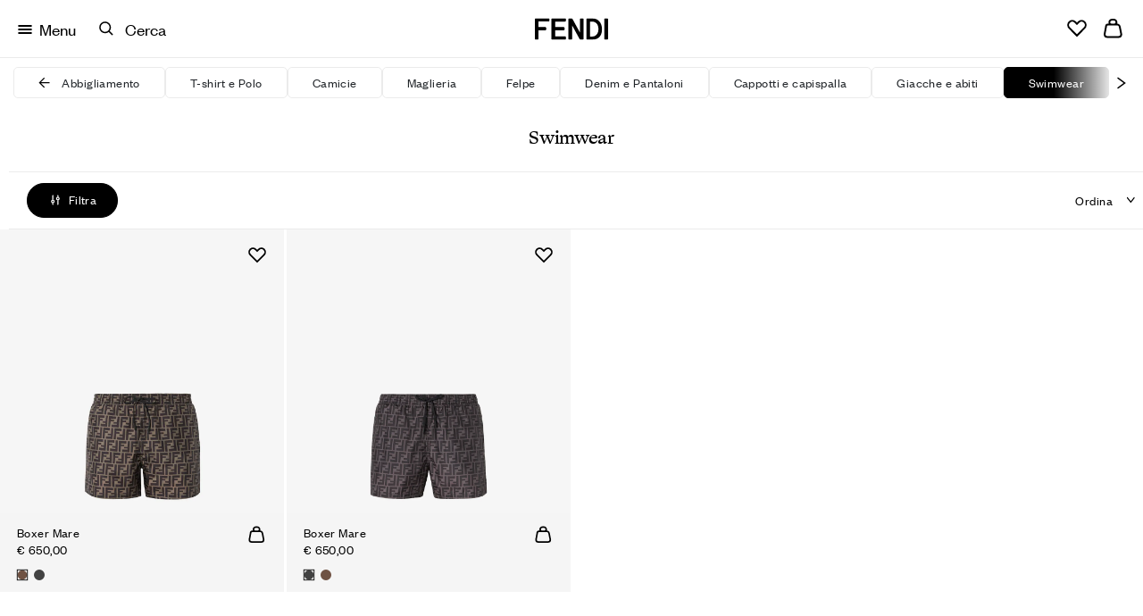

--- FILE ---
content_type: text/html;charset=UTF-8
request_url: https://www.fendi.com/it-it/uomo/abbigliamento/swimwear
body_size: 95149
content:
<!doctype html>
<html lang="it" dir=""> 
 <head> <!--[if gt IE 9]><!--> 
  <script>//common/scripts.isml</script> 
  <script>window.Resources = {"accessibility":{"wcag.zoom.modal.image.selected":"Immagine {0} di {1} selezionata."},"account":{"personalDetails.section.myPassword.showPassword":"Show Password","personalDetails.section.myPassword.hidePassword":"Hide Password","myaccount.menu.wishList":"Wishlist","wishlist.no-items-text":"La tua Wishlist è vuota."},"checkout":{"label.order.invoiceRequest.true":"Fattura richiesta","label.order.invoiceRequest.false":"Fattura non richiesta","label.gift.one.character.remaining":"1 carattere","msg.postal.code.not.found":"Controlla il formato del codice postale","label.gift.characters.remaining":"Hai a disposizone 250 caratteri","label.product.summary.free.shipping":"Gratis","check.shipping.days":"Consegna entro","error.message.enabled.scheduled.delivery":"Something was wrong","checkout.estimated.delivery.date.radio.delivered.by":"Delivery by {0}","checkout.estimated.delivery.date.summary.order":"Order: {0}/{1}","checkout.estimated.delivery.date.summary.preorder":"Preorder:","checkout.estimated.delivery.date.pre.order.label":"Expected Preorder Shipping Date: Within {0} days from {1}","checkout.estimated.delivery.date.preOrderProducts.label":"Preorder","checkout.estimated.delivery.date.order":"Order {0}","checkout.toshi.delivery.date.timeslot":"Selected time slot {0}","label.gift.blankGiftMessage":"Il tuo regalo include un biglietto di auguri senza messaggio","label.shipping.summary.free.shipping":"Spedizione gratuita","label.receive.same.day.delivery":"Spedisci subito gli articoli disponibili per la consegna in giornata","label.receive.next.day.delivery":"I want to receive the items with Next Day Delivery"},"common":{"global.storename":"Fendi Online Store","button.soldout":"Sold out","button.addtocart":"Aggiungi al carrello","label.header.search.clear":"Annulla ricerca","label.menu.breadcrumbs.aria":"Torna a {0}","label.header.menu.back":"Torna al menu precedente","button.previous":"Precedente","button.next":"Successivo","button.preorder":"Preordine","button.video.controls.pause":"Pausa il video","button.video.controls.play":"Riproduci il video"},"contactUs":{"notification.contact.success":"Grazie per il tuo messaggio. Risponderemo il prima possibile.","notification.contact.error":"Ci dispiace, non è stato possibile inviare il tuo messaggio. Ti preghiami di riprovare."},"cart":{"label.number.items":"{0} articoli","notification.info.cart.size.edited":"La taglia è stata aggiornata","label.buy.with":"Paga con","label.inventory.reservation":"The items in your Shopping Bag are reserved for you for the next {0} minutes.","error.cannot.update.product.quantity":"Ci dispiace, non è stato possibile aggiornare la quantità. Ti invitiamo a riprovare.<br/>Se il problema continua contatta il Servizio Clienti.","error.cannot.update.product":"Ci dispiace, non è stato possibile aggiornare l'articolo. Ti invitiamo a riprovare.<br/>Se il problema continua contatta il Servizio Clienti.","label.timer.toast":"label.timer.toast","label.pay.with":"Paga con","label.item.quantity.increased":"Quantità aumentata","label.item.quantity.decreased":"Quantità diminuita","label.item.running.low.availability":"Pochi articoli disponibili "},"returns":{"return.request.title":"Reso confermato","return.request.received":"Grazie per la tua richiesta. Riceverai un'email con il riepilogo del tuo reso e le istruzioni per la spedizione.","return.request.emailed":"Dopo l'approvazione del tuo reso riceverai un'email con","return.request.label":"un link per scaricare l'etichetta di spedizione","progress.return":"Reso","progress.return.of":"di","error.return.reasonsempty":"Specificare il motivo del reso","error.return.generalErrorLabel":"Controlla i dati inseriti per l’indirizzo. Se hai bisogno di assistenza per il reso, contatta il servizio clienti."},"localization":{"msg.no.languages.available":"Nessuna lingua disponibile. Clicca su \"OK\" per procedere con la lingua predefinita."},"product":{"notification.after.add.to.cart":"Aggiunto alla Shopping Bag","label.size.selector":"Scegli la taglia","label.sizes.translations.international":"International","message.stock.preorder":"Preordina questa taglia","message.stock.notify":"Avvisami","label.sizes.translation.INT":"INTERNATIONAL","label.sizes.translation.EU":"EU","label.sizes.translation.AU":"AUS","label.sizes.translation.FR":"FR","label.sizes.translation.IT":"IT","label.sizes.translation.JP":"JP","label.sizes.translation.KR":"KR","label.sizes.translation.UK":"UK","label.sizes.translation.US":"US","title.modal.convert.sizes":"Seleziona il sistema taglie","productSizeWorn":"Taglia indossata","productModelHeightM":"Altezza del modello","productModelHeightW":"Altezza della modella","label.size":"Taglia","label.expected.shipping.date":"Data di spedizione prevista: entro {0} giorni da {1}","label.expected.shipping.date.to.add":"PRE-ORDER - EXPECTED SHIPPING DATE: within {0} days from {1}","label.expected.shipping.date.to.override":"Data di spedizione prevista: entro {0} giorni da {1}","error.alert.selected.quantity.cannot.be.added.for.singular.vap":"Only \"0\" item in stock. Selected quantity for \"{0}\" cannot be added to the cart","warn.message.threshold.size.reached":"Puoi aggiungere fino a {0} articoli nella stessa taglia/ colore","select.a.size.pdp.express.methods":"Seleziona una taglia prima di procedere con un metodo di pagamento express","definition.list.heightsize.w":"{1}. La modella è alta {0}","definition.list.heightsize.m":"{1}. Il modello è alto {0}","button.video.controls":"button.video.controls","label.360.open":"360°","label.360.close":"Chiudi","label.spinset.images":"Vista 360°","label.shop.by.look.hotspots.hidden":"Mostra le aree interattive","label.shop.by.look.hotspots.visible":"Nascondi le aree interattive"},"tracking":{"january":"Gennaio","february":"Febbraio","march":"Marzo","april":"Aprile","may":"Maggio","june":"Giugno","july":"Luglio","august":"Agosto","september":"Settembre","october":"Ottobre","november":"Novembre","december":"Dicembre","monday":"Lunedì","tuesday":"Martedì","wednesday":"Mercoledì","thursday":"Giovedì","friday":"Venerdì","saturday":"Sabato","sunday":"Domenica","prev.month":"Mese precedente","next.month":"Mese successivo"},"bookAnAppointment":{"msg.error.no-stores-found":"Non ci sono boutique disponibili in questa zona. Ti suggeriamo di provare una zona più ampia.","msg.error.no-hours-found":"Non ci sono date disponibili in questa boutique. Ti suggeriamo di scegliere una boutique diversa.","cta.text.step-five":"Prenota","msg.link.copied":"Link copiato nel clipboard","button.next.baa.jp":"button.next.baa.jp"},"homePage":{"button.next":"Avanti","label.viewAll":"Vedi tutto"},"payment":{"label.payment.deletepayment.message":"I dati della carta sono stati cancellati","payment.kcp_payco":"페이코","payment.kakaopay":"KakaoPay","payment.kcp_creditcard":"payment.kcp_creditcard","bofs.payment.method.name":"LDS Online","bankTransfer.payment.method.name":"Bank Transfer","payment.kcp_naverpay":"payment.kcp_naverpay","pci.pal.payment.method.name":"PCI PAL","label.payment.credit":"Carta di credito","payment.klarna_account":"Klarna","payment.klarna":"Klarna Pay Later","payment.atome":"Atome","payment.afterpaytouch":"Afterpay"},"wishlist":{"wishlist.addtowishlist.success.msg":"Aggiunto alla Wishlist","wishlist.removemomodal.success.text":"Prodotto rimosso dalla Wishlist","button.add_to_wishlist.txt":"Salva nella Wishlist","button.add_to_wishlist.modify.txt":"Salva la nuova selezione nella Wishlist","button.add_to_wishlist.view_wishlist":"Vedi la tua Wishlist","wishlist.product.number.items":"{0} articoli nella Wishlist","wishlist.product.number.item":"1 articolo nella Wishlist"},"platforme":{"button.personalization.bag":"Aggiungi alla Shopping Bag","button.customization.modify.belt.bar":"Modify {0}","wishlist.addtowishlist.success.msg":"wishlist.addtowishlist.success.msg","productset.change.size":"| {0}: {1}"},"forms":{"error.validation.textarea.pattern.mismatch":"Non inserire codice html nel testo","label.dwfrm_shipping_shippingAddress_addressFields_title_title":"Titolo","label.dwfrm_shipping_shippingAddress_addressFields_firstName":"Nome","label.dwfrm_shipping_shippingAddress_addressFields_lastName":"Cognome","label.dwfrm_shipping_shippingAddress_addressFields_companyName":"Nome azienda","label.dwfrm_shipping_shippingAddress_addressFields_address1":"Indirizzo","label.dwfrm_shipping_shippingAddress_addressFields_city":"Città","label.dwfrm_shipping_shippingAddress_addressFields_city_city":"Città","label.dwfrm_shipping_shippingAddress_addressFields_country":"Paese/regione","label.dwfrm_shipping_shippingAddress_addressFields_postalCode_postalCode":"CAP","label.dwfrm_shipping_shippingAddress_addressFields_states_stateCode":"Provincia/Regione","label.dwfrm_shipping_shippingAddress_addressFields_phonePrefix_phonePrefix":"Prefisso telefono","label.dwfrm_shipping_shippingAddress_addressFields_phone":"Numero di telefono","error.message.addressNotSelected":"Please select a shipping address"},"shopByLook":{"totals.and.item.bulk.bar":"{0} prodotto","totals.and.items.bulk.bar":"{0} prodotti","price.bulk.bar":"Totale: {0}","label.notification.error.size":"Selezionare una taglia"},"virtualTryOn":{"vto.tryon":"Try on","vto.closetryon":"Chiudi","virtual.try.on.label":"Prova virtuale"},"search":{"algolia.search.placeholder":"Cerca","label.clear":"Elimina","algolia.search.query-suggestions.heading.popular-searches":"I più cercati","algolia.search.query-suggestions.heading.searched-queries":"Le tue ricerche","algolia.search.no-results.title":"Non sono stati trovati risultati per","algolia.search.no-results.subtitle":"Verifica l’ortografia e riprova.","button.search.view.more.algolia":"Show More Results","label.suggest.products":"{0} Prodotti","label.next.slide":"Slide successiva","label.previous.slide":"Slide precedente","label.image.current.total":"Immagine {0} di {1}","search.empty.input.error":"Inserisci un termine di ricerca","button.filter":"Filtra","button.clear.selection":"Elimina tutti","algolia.refinement.price":"Refinement Price","algolia.refinement.short_description":"Short Description","algolia.refinement.name":"Name","algolia.refinement.productColorFilter":"Colore","algolia.sorting.priceLowToHigh":"Prezzo Crescente","algolia.sorting.priceHighToLow":"Prezzo Decrescente","algolia.sorting.newArrivals":"Nuovi Arrivi","algolia.sorting.mostpopular":"Più Popolari","algolia.sorting.recommended":"Consigliati","algolia.noresults.suggestion":"Ci dispiace, non ci sono risultati per questa ricerca","algolia.search.header.product":"Prodotto","algolia.discover.categories.title.woman":"Donna","algolia.discover.categories.title.man":"Uomo","algolia.discover.categories.title.juniorgirl":"Bambina","algolia.discover.categories.title.juniorboy":"Bambino"},"lds":{"lds.missing.invoice.number":"Missing LDS receipt number"}};</script> 
  <script>window.Icons = {"360":"/on/demandware.static/Sites-EU1-Site/-/it_IT/v1769846688866/images/sprite.svg#360","notification":"/on/demandware.static/Sites-EU1-Site/-/it_IT/v1769846688866/images/sprite.svg#notification","alert-icon":"/on/demandware.static/Sites-EU1-Site/-/it_IT/v1769846688866/images/sprite.svg#alert-icon","chevron-left":"/on/demandware.static/Sites-EU1-Site/-/it_IT/v1769846688866/images/sprite.svg#chevron-left","chevron-right":"/on/demandware.static/Sites-EU1-Site/-/it_IT/v1769846688866/images/sprite.svg#chevron-right","chevron-down":"/on/demandware.static/Sites-EU1-Site/-/it_IT/v1769846688866/images/sprite.svg#chevron-down","chevron-up":"/on/demandware.static/Sites-EU1-Site/-/it_IT/v1769846688866/images/sprite.svg#chevron-up","drop-down":"/on/demandware.static/Sites-EU1-Site/-/it_IT/v1769846688866/images/sprite.svg#drop-down","drop-down--btn":"/on/demandware.static/Sites-EU1-Site/-/it_IT/v1769846688866/images/sprite.svg#drop-down--btn","belt-placeholder":"/on/demandware.static/Sites-EU1-Site/-/it_IT/v1769846688866/images/sprite.svg#belt-placeholder","zoom-indicator":"/on/demandware.static/Sites-EU1-Site/-/it_IT/v1769846688866/images/sprite.svg#zoom-indicator","apple-pay":"/on/demandware.static/Sites-EU1-Site/-/it_IT/v1769846688866/images/sprite.svg#apple-pay","my-size":"/on/demandware.static/Sites-EU1-Site/-/it_IT/v1769846688866/images/sprite.svg#my-size","close-icon":"/on/demandware.static/Sites-EU1-Site/-/it_IT/v1769846688866/images/sprite.svg#close-icon","search-icon":"/on/demandware.static/Sites-EU1-Site/-/it_IT/v1769846688866/images/sprite.svg#search-icon","clock":"/on/demandware.static/Sites-EU1-Site/-/it_IT/v1769846688866/images/sprite.svg#clock","arrow-right":"/on/demandware.static/Sites-EU1-Site/-/it_IT/v1769846688866/images/sprite.svg#arrow-right","arrow-left":"/on/demandware.static/Sites-EU1-Site/-/it_IT/v1769846688866/images/sprite.svg#arrow-left","play":"/on/demandware.static/Sites-EU1-Site/-/it_IT/v1769846688866/images/sprite.svg#play","pause":"/on/demandware.static/Sites-EU1-Site/-/it_IT/v1769846688866/images/sprite.svg#pause","paypal-logo":"/on/demandware.static/Sites-EU1-Site/-/it_IT/v1769846688866/images/sprite.svg#paypal-logo","phone":"/on/demandware.static/Sites-EU1-Site/-/it_IT/v1769846688866/images/sprite.svg#phone","filter":"/on/demandware.static/Sites-EU1-Site/-/it_IT/v1769846688866/images/sprite.svg#filter","search-lens":"/on/demandware.static/Sites-EU1-Site/-/it_IT/v1769846688866/images/sprite.svg#search-lens","logo":"/on/demandware.static/Sites-EU1-Site/-/it_IT/v1769846688866/images/sprite.svg#logo","visa":"/on/demandware.static/Sites-EU1-Site/-/it_IT/v1769846688866/images/sprite.svg#visa","mastercard":"/on/demandware.static/Sites-EU1-Site/-/it_IT/v1769846688866/images/sprite.svg#mastercard","amex":"/on/demandware.static/Sites-EU1-Site/-/it_IT/v1769846688866/images/sprite.svg#amex","maestro":"/on/demandware.static/Sites-EU1-Site/-/it_IT/v1769846688866/images/sprite.svg#maestro","paypal":"/on/demandware.static/Sites-EU1-Site/-/it_IT/v1769846688866/images/sprite.svg#paypal"};</script>  
  <script>window.Urls = {"cart":"/it-it/cart","wishlist":"/it-it/wishlist","adyenMethods":"/on/demandware.store/Sites-EU1-Site/it_IT/Adyen-GetPaymentMethods","adyenPayment":"/it-it/Adyen-PaymentFromComponent","bookAnAppointment":"/it-it/book-appointment","bookAnAppointmentTy":"/on/demandware.store/Sites-EU1-Site/it_IT/BookAnAppointment-ThankYou","localeModal":"/on/demandware.store/Sites-EU1-Site/it_IT/Page-LocaleModal","localeBanner":"/on/demandware.store/Sites-EU1-Site/it_IT/Page-IncludeCountrySelector","updateSize":"/on/demandware.store/Sites-EU1-Site/it_IT/Product-UpdateLineItemSizeTranslationAttribute","updateSizeWishlist":"/on/demandware.store/Sites-EU1-Site/it_IT/Wishlist-UpdateLineItemSizeTranslationAttributeWishlist","SearchShow":"/it-it/search","removeProductsFromCart":"/on/demandware.store/Sites-EU1-Site/it_IT/Cart-RemoveProductsFromCart","getRecommendations":"/on/demandware.store/Sites-EU1-Site/it_IT/Product-GetRecommendationsTiles","getRecommendationsSizes":"/on/demandware.store/Sites-EU1-Site/it_IT/Product-GetRecommendationsSizes","home":"/it-it/","submitPickupInStoreShipping":"/on/demandware.store/Sites-EU1-Site/it_IT/CheckoutShippingServices-SubmitStore","productVariation":"/on/demandware.store/Sites-EU1-Site/it_IT/Product-Variation","createPaymentExpPdpBasket":"/on/demandware.store/Sites-EU1-Site/it_IT/Adyen-PaymentExpressCreateBasketFromPDP","CSRF":"/on/demandware.store/Sites-EU1-Site/it_IT/CSRF-Generate","checkCartLimits":"/on/demandware.store/Sites-EU1-Site/it_IT/Adyen-CheckCartLimits"};</script> 
  <script>
    window.Locale = "it_IT";
    window.CountryCode = "IT";
</script> 
  <script>window.ActivePromotions = [{"id":"Sophistics_Association_FPF001AY10F1PER","name":"Sophistics Association EDP La Baguette"},{"id":"Sophistics_Association_FPF002AY10F1PER","name":"Sophistics Association EDP Ciao Amore"},{"id":"Sophistics_Association_FPF003AY10F1PER","name":"Sophistics Association EDP Prima Terra"},{"id":"Sophistics_Association_FPF004AY10F1PER","name":"Sophistics Association EDP Dolce Bacio"},{"id":"Sophistics_Association_FPF005AY10F1PER","name":"Sophistics Association EDP Sempre Mio"},{"id":"Sophistics_Association_FPF006AY10F1PER","name":"Sophistics Association EDP Perchè No"},{"id":"Sophistics_Association_FPF007AY10F1PER","name":"Sophistics Association EDP Casa Grande"},{"id":"Sophistics_Association_FPF009AY10F1PER","name":"Sophistics Association EDP Eaux d'Artifice"},{"id":"Sophistics_Association_FPF011AY10F1PER","name":"Sophistics Association EDP Casa Grande 2"},{"id":"Stock_Availability","name":"Disponibile online"}];</script> 
  <script>window.Assets = {"contactUs":{"product-services_product-information_message":"La invitiamo a specificare la città in cui si trova ed il codice del prodotto di suo interesse nell'apposita sezione dedicata ai commenti. <br />\nSaremo lieti di verificare la disponibilità dell'articolo richiesto nella Boutique Fendi a lei più vicina.","product-services_productcare_attachment":"La invitiamo ad allegare le immagini dell'intero articolo dei seguenti dettagli, se disponibili:<br /> \nProblematica osservata sull'articolo <br />\nCodici interni <br />\nProva d'acquisto <br />\nSuole (solo per calzature)","product-services_productcare_message":"La invitiamo a specificare la città in cui si trova, la boutique e data d'acquisto nell'apposita sezione dedicata ai commenti. <br />\nQualora si tratti di un ordine online, la invitiamo a specificare il numero d'ordine.","online-store_botiques-shopping_message":"I nostri consulenti alla vendita saranno lieri di supportarla nell'acquisto della creazione Fendi di suo interesse e, qualora lo desideri, di presentarle una selezione di articoli personalizzata.","botiques_shopping_message":"I nostri consulenti alla vendita saranno lieri di supportarla nell'acquisto della creazione Fendi di suo interesse e, qualora lo desideri, di presentarle una selezione di articoli personalizzata.","online-store_orderinfo_message":"Per tracciare la spedizione del suo ordine online la invitiamo a cliccare <a href=\"login\">qui</a><br />\nI pagamenti non andranno a buon fine nei casi in cui venisse raggiunto il massimale della sua carta di credito o nel casi in cui la carta sia scaduta. Tutti gli ordini non conformi alle nostre <a href=\"legal-privacy-terms-sale\">Condizioni Generali di Vendita</a> sulla Spedizione e Pagamento saranno automaticamente rifiutati.<br />\nNon esiti a contattarci per qualsiasi ulteriore assistenza.","careers_outform":"Per inviarci la tua candidatura, visita la sezione del sito web<a href=\"https://careers.fendi.com\"> Lavora con noi</a>, dove potrai candidarti per una posizione aperta o inviare una candidatura spontanea. Non inviare la tua candidatura tramite questo modulo, in quanto verranno prese in considerazione soltanto le informazioni fornite nella sezione Lavora con noi.","corporate-careers_press_message":"Please specify in the comment box any relevant information that might help us to better handle your request.","privacy_other_message":"Indica nella casella commenti tutte le informazioni utili a gestire al meglio la tua richiesta.","corporate-careers_commercial_message":"Invia proposte commerciali alla nostra sede redatte in lingua inglese o italiana.<br />Allega una lettera di presentazione dell&#39;azienda che verr&agrave; inoltrata al relativo dipartimento interno.","corporate-careers_palazzo_message":"Troverai gli orari di apertura e altre informazioni sulla mostra organizzata presso la nostra sede a Palazzo della Civilt&agrave; Italiana nella <a href=\"https://www.fendi.com/2/fendi%20studios\">pagina dedicata</a>&nbsp;sul nostro sito web.<br />Per maggiori informazioni, non esitare a contattarci.","online-store_returns_message":"Per restituire un articolo acquistato online, ti inviamo a compilare il <a href=\"login\">Modulo di reso online</a> dopo aver letto ed accettato i nostri <a href=\"legal-privacy-terms-sale\">Termini e condizioni.</a><br />Per richiedere assistenza, non esitare a contattarci.","feedback-proposal_website_message":"Grazie per il tuo feedback.<br />Il tuo commento verr&agrave; inoltrato al relativo dipartimento interno.","feedback-proposal_pos_message":"Grazie per il tuo feedback.<br />Indica il nome della boutique o l&#39;indirizzo nella casella commenti. Il tuo commento verr&agrave; inoltrato al relativo dipartimento interno.","feedback-proposal_productservices_message":"Grazie per il tuo feedback.<br />Il tuo commento verr&agrave; inoltrato al relativo dipartimento interno.","privacy_privacyrights_message":"Per cancellarti dalla nostra mailing list, clicca su &quot;Annullare la sottoscrizione&quot; in calce all&#39;e-mail ricevuta.<br />Per richiedere assistenza, non esitare a contattarci.","botiques_storeinfo_message":"Visita la sezione <a href=\"https://www.fendi.com/2/store-locator/\">Trova boutique</a>&nbsp;per conoscere gli orari di apertura della boutique Fendi pi&ugrave; vicina e fissare un appuntamento in negozio.<br />Per richiedere assistenza, non esitare a contattarci indicando il tuo indirizzo o la boutique di tua scelta nella casella commenti."},"checkout":{"checkout__paymentMethodList__secure-card-payments":"<div class=\"checkout__paymentMethodList__secure-card-payments\">\r\n<div class=\"d-flex align-items-center\">\r\n<div>                                                                                              </div>\r\n\r\n<div class=\"flex-grow-1 ml-3\">\r\n<p class=\"small mb-0\">La sicurezza delle tue informazioni personali &egrave; importante per noi: garantiamo la protezione di tutti i dati salvati grazie ai pi&ugrave; aggiornati sistemi di protezione dei dati di pagamento.</p>\r\n</div>\r\n</div>\r\n</div>"}};</script>   
  <script defer type="text/javascript" src="https://www.fendi.com/on/demandware.static/Sites-EU1-Site/-/it_IT/v1769846688866/js/search.js">
    </script> 
  <script defer type="text/javascript" src="https://www.fendi.com/on/demandware.static/Sites-EU1-Site/-/it_IT/v1769846688866/js/bubbles.js">
    </script> 
  <script defer type="text/javascript" src="https://www.fendi.com/on/demandware.static/Sites-EU1-Site/-/it_IT/v1769846688866/js/productTile.js">
    </script> 
  <script defer type="text/javascript" src="https://www.fendi.com/on/demandware.static/Sites-EU1-Site/-/it_IT/v1769846688866/js/dyFilterTrack.js">
    </script>   <!--<![endif]--> 
  <meta charset="UTF-8"> 
  <meta http-equiv="x-ua-compatible" content="ie=edge"> 
  <meta name="viewport" content="width=device-width, initial-scale=1.0, maximum-scale=2.0"> <!-- COREMEDIA INITIALIZATION --> <!-- INCLUDE COREMEDIA METADATA --> 
  <script>
    dataLayer = [{"event":"user_info","currencyCode":"EUR","country":"it","region":"EUROPE","language":"it","pageTypeShort":"PLP","pageType":"Product List Page","pageTopCategory":"Man","pageMidCategory":"Ready To Wear","pageSubCategory":"Swimwear","pageSubSubCategory":"","hashedEmail":"","loginStatus":"Not Logged","user_id":"","idmd5":"","crm_id_u":"","crm_id_e":"","clientTel":"","clientPhone256":"","clientName":"","clientSurname":"","clientMailPlain":"","clientStatus":"Not Client","clientCity":"","clientState":"","clientZipCode":"","uniquePageURL":""}];
</script>  
  <script type="text/javascript">
    window.lazySizesConfig = {
        init: false,
        expand: 300
    };
</script>  
  <script type="text/javascript">
            function OptanonWrapper() { }
        </script> 
  <meta name="facebook-domain-verification" content="8a2vncwrpm9htsnoe2iepvdz4e11jy">  
  <title>Swimwear di lusso da Uomo | FENDI IT</title>
  <link rel="apple-touch-icon" sizes="180x180" href="https://www.fendi.com/apple-touch-icon.png">
  <link rel="apple-touch-icon" href="https://www.fendi.com/favicon.ico">
  <link rel="icon" type="image/png" sizes="48x48" href="https://www.fendi.com/favicon-48x48.png">
  <link rel="icon" type="image/png" sizes="96x96" href="https://www.fendi.com/favicon-96x96.png">
  <link rel="icon" type="image/png" sizes="144x144" href="https://www.fendi.com/favicon-144x144.png">
  <link rel="icon" type="image/png" sizes="192x192" href="https://www.fendi.com/android-chrome-192x192.png">
  <link rel="icon" type="image/png" sizes="512x512" href="https://www.fendi.com/android-chrome-512x512.png">
  <link rel="icon" type="image/png" sizes="32x32" href="https://www.fendi.com/favicon-32x32.png">
  <link rel="icon" type="image/png" sizes="16x16" href="https://www.fendi.com/favicon-16x16.png">
  <link rel="manifest" href="https://www.fendi.com/site.webmanifest">
  <link rel="mask-icon" href="https://www.fendi.com/safari-pinned-tab.svg" color="#000000">
  <link rel="icon" href="https://www.fendi.com/favicon.ico">
  <meta name="msapplication-TileColor" content="#000000">
  <meta name="msapplication-config" content="https://www.fendi.com/browserconfig.xml">
  <meta name="msapplication-TileImage" content="https://www.fendi.com/mstile-150x150.png"> 
  <meta name="description" content="Scopri Swimwear da Uomo Fendi, unione di creatività e artigianalità. Acquista ora su Fendi.com."> 
  <meta name="keywords" content="FENDI,Cerca,Trova"> 
  <meta property="og:locale" content="it_IT"> <!-- Start of Algolia dependencies -->  <!-- Algolia Insights (Click Analytics & Personalization) -->   <!-- Algolia InstantSearch.js -->      
  <link rel="stylesheet" href="https://www.fendi.com/on/demandware.static/Sites-EU1-Site/-/it_IT/v1769846688866/css/global.css"> 
  <link rel="stylesheet" href="https://www.fendi.com/on/demandware.static/Sites-EU1-Site/-/it_IT/v1769846688866/css/search.css"> 
  <link rel="stylesheet" href="https://www.fendi.com/on/demandware.static/Sites-EU1-Site/-/it_IT/v1769846688866/css/bubbles.css"> 
  <style>[data-color="beige"],
                    [data-color="beis"],
                    [data-color="ベージュ"],
                    [data-color="베이지"],
                    [data-color="Бежевый"],
                    [data-color="بيج"],
                    [data-color="米色"] {
                        background-color: #BF926D;
                    }
                    [data-color="ivory"],
                    [data-color="marfil"],
                    [data-color="цвет слоновой кости"],
                    [data-color="아이보리"],
                    [data-color="アイボリー"],
                    [data-color="avorio"],
                    [data-color="elfenbein"],
                    [data-color="ivoire"],
                    [data-color="象牙色"],
                    [data-color="عاجي"] {
	                    background-color: #ede7db;
                    }
                    [data-color="rose black"],
                    [data-color="أسود وردي"],
                    [data-color="玫瑰黑"],
                    [data-color="rose et noir"],
                    [data-color="ローズブラック"],
                    [data-color="로즈 블랙"],
                    [data-color="розовый черный"],
                    [data-color="rosa y negro"] {
	                    background-color: #363435;
	                }
                    [data-color="oro"],
                    [data-color="gold"],
                    [data-color="goldfarben"],
                    [data-color="or"],
                    [data-color="dorado"],
                    [data-color="ゴールド"],
                    [data-color="골드"],
                    [data-color="金色"],
                    [data-color="ذهبي"],
                    [data-color="Золотистый"] {
                        background-color: #E6CC88;
                    }
                    [data-color="bordeaux"],
                    [data-color="burgundy"],
                    [data-color="burdeos"],
                    [data-color="バーガンディ"],
                    [data-color="버건디"],
                    [data-color="酒红色"],
		            [data-color="勃根地酒紅色"],
                    [data-color="عنابي اللون"],
		            [data-color="عنّابي"],
                    [data-color="borgoña"],
                    [data-color="Бордовый"] {
                        background-color: #800000;
                    }
                    [data-color="light-blue"],
                    [data-color="light blue"],
                    [data-color="azzurro"],
                    [data-color="hellblau"],
                    [data-color="bleu-clair"],
                    [data-color="azul-claro"],
                    [data-color="ライトブルー"],
                    [data-color="라이트 블루"],
                    [data-color="淺藍色"],
                    [data-color="أزرق فاتح"],
                    [data-color="Голубой"] {
                        background-color: #056D93;
                    }
                    [data-color="silver"],
                    [data-color="argento"],
                    [data-color="فضيّ"],
                    [data-color="silberfarben"],
                    [data-color="argent"],
                    [data-color="plateado"],
                    [data-color="シルバー"],
                    [data-color="실버"],
                    [data-color="銀色"],
                    [data-color="Серебристый"] {
                        background-color: #8A9597;
                    }
                    [data-color="white"],
                    [data-color="weiß"],
                    [data-color="blanc"],
                    [data-color="أبيض"],
                    [data-color="blanco"],
                    [data-color="ホワイト"],
                    [data-color="화이트"],
                    [data-color="白色"],
                    [data-color="Белый"],
                    [data-color="bianco"] {
                        background-color: #FFFFFF;
                        border: 1px solid #D9D9D9;
                    }
                    [data-color="purple"],
                    [data-color="violett"],
                    [data-color="violet"],
                    [data-color="morado"],
                    [data-color="أرجواني"],
                    [data-color="パープル"],
                    [data-color="퍼플"],
                    [data-color="紫色"],
                    [data-color="Фиолетовый"],
                    [data-color="viola"] {
                        background-color: #6f42c1;
                    }
                    [data-color="black"],
                    [data-color="nero"],
                    [data-color="أسود"],
                    [data-color="schwarz"],
                    [data-color="noir"],
                    [data-color="negro"],
                    [data-color="ブラック"],
                    [data-color="블랙"],
                    [data-color="黑色"],
                    [data-color="Черный"] {
                        background-color: #424242;
                    }
                    [data-color="blue"],
                    [data-color="blau"],
                    [data-color="bleu"],
                    [data-color="azul"],
                    [data-color="أزرق"],
                    [data-color="ブルー"],
                    [data-color="블루"],
                    [data-color="藍色"],
                    [data-color="Синий"],
                    [data-color="blu"] {
                        background-color: #303C80;
                    }
                    [data-color="brown"],
                    [data-color="braun"],
                    [data-color="بني"],
                    [data-color="marron"],
                    [data-color="marrón"],
                    [data-color="ブラウン"],
                    [data-color="브라운"],
                    [data-color="棕色"],
                    [data-color="Коричневый"],
                    [data-color="marrone"] {
                        background-color: #6F5243;
                    }
                    [data-color="green"],
                    [data-color="grün"],
                    [data-color="vert"],
                    [data-color="أخضر"],
                    [data-color="グリーン"],
                    [data-color="그린"],
                    [data-color="綠色"],
                    [data-color="Зеленый"],
                    [data-color="verde"] {
                        background-color: #599560;
                    }
                    [data-color="grey"],
                    [data-color="gray"],
                    [data-color="grigio"],
                    [data-color="رمادي"],
                    [data-color="grau"],
                    [data-color="gris"],
                    [data-color="グレー"],
                    [data-color="그레이"],
                    [data-color="灰色"],
                    [data-color="Серый"]{
                        background-color: #9B9B9B;
                    }
                    [data-color="orange"],
                    [data-color="arancione"],
                    [data-color="برتقالي"],
                    [data-color="naranja"],
                    [data-color="オレンジ"],
                    [data-color="오렌지"],
                    [data-color="橙色"],
                    [data-color="Оранжевый"] {
                        background-color: #DD850F;
                    }
                    [data-color="pink"],
                    [data-color="rose"],
                    [data-color="وردي"],
                    [data-color="ピンク"],
                    [data-color="핑크"],
                    [data-color="粉紅色"],
                    [data-color="Розовый"],
                    [data-color="rosa"] {
                        background-color: #FBD3BD;
                    }
                    [data-color="red"],
                    [data-color="rot"],
                    [data-color="أحمر"],
                    [data-color="rouge"],
                    [data-color="rojo"],
                    [data-color="レッド"],
                    [data-color="레드"],
                    [data-color="紅色"],
                    [data-color="Красный"],
                    [data-color="rosso"] {
                        background-color: #D40101;
                    }
                    [data-color="yellow"],
                    [data-color="giallo"],
                    [data-color="أصفر"],
                    [data-color="gelb"],
                    [data-color="jaune"],
                    [data-color="amarillo"],
                    [data-color="イエロー"],
                    [data-color="옐로우"],
                    [data-color="黃色"],
                    [data-color="Желтый"] {
                        background-color: #F6E03D;
                    }
                    [data-color="lila"],
                    [data-color="pourpre"] {
                        background-color: #59578d;
                    }
                    [data-color="amaranth"],
                    [data-color="amaranto"],
                    [data-color="amarante"],
		            [data-color="アマランサス"],
		            [data-color="아마란스"],
		            [data-color="紫红色"],
                    [data-color="Амарантовый"] {
                        background-color: #D86165;
                    }
                    [data-color="dove-grey"],
                    [data-color="dove grey"],
                    [data-color="dove gray"],
                    [data-color="tortora"],
                    [data-color="gris paloma"],
                    [data-color="gris-paloma"],
                    [data-color="taupe"],
                    [data-color="taube"],
                    [data-color="도브 그레이"],
                    [data-color="도브-그레이"],
                    [data-color="鸽子灰"],
                    [data-color="رمادي فاتح"],
                    [data-color="ダブグレー"],
                    [data-color="Серо-коричневый"] {
                        background-color: #B7A18F;
                    }
                    [data-color="ruthenium"],
                    [data-color="silver and ruthenium"],
                    [data-color="silberfarben und rutheniumfarben"],
                    [data-color="silberfarben-und-rutheniumfarben"],
                    [data-color="acabado plateado y en rutenio"],
                    [data-color="acabado-plateado-y-en-rutenio"],
                    [data-color="argento e rutenio"],
                    [data-color="argento-e-rutenio"],
                    [data-color="シルバー、ルテニウム"],
                    [data-color="실버 및 루테늄"],
                    [data-color="银色与钌色"],
                    [data-color="روثينيوم"],
                    [data-color="Рутений"] {
                        background-color: #5C5656;
                    }
                    [data-color="multicolour"],
                    [data-color="multicolor"],
                    [data-color="متعددة الألوان"],
                    [data-color="متعدد الألوان"],
                    [data-color="multicolore"],
                    [data-color="mehrfarbig"],
                    [data-color="マルチカラー"],
                    [data-color="멀티 컬러"],
                    [data-color="拼色"],
                    [data-color="Многоцветный"] {
                        background-image: url("data:image/svg+xml,%3Csvg viewBox='0 0 13 12' xmlns='http://www.w3.org/2000/svg' style='fill-rule:evenodd;clip-rule:evenodd;stroke-linejoin:round;stroke-miterlimit:2;'%3E%3Crect x='3.374' y='-0.714' width='3.571' height='13.571' fill='%23f9b949'/%3E%3Crect x='0.517' y='-0.714' width='2.857' height='13.571' fill='%23142750'/%3E%3Crect x='10.159' y='-0.714' width='3.214' height='13.571' fill='%238e210f'/%3E%3Crect x='6.588' y='-0.714' width='3.571' height='13.571' fill='%23e1d8ca'/%3E%3C/svg%3E");
                        background-position: -1px;
                    }
                    [data-color="trasparente"],
                    [data-color="transparent"],
                    [data-color="transparente"],
                    [data-color="クリアカラー"],
                    [data-color="투명"],
                    [data-color="透明"],
                    [data-color="شفاف"],
                    [data-color="Прозрачный"] {
                        background-image: url("data:image/svg+xml,%3Csvg width='17' height='17' viewBox='0 0 17 17' fill='none' xmlns='http://www.w3.org/2000/svg'%3E%3Cpath d='M0.5 8.25C0.5 3.96979 3.96979 0.5 8.25 0.5C12.5302 0.5 16 3.96979 16 8.25C16 12.5302 12.5302 16 8.25 16C3.96979 16 0.5 12.5302 0.5 8.25Z' fill='%23F4F4F4'/%3E%3Cpath d='M2.7924 3.20662L3.49951 2.49951L14.3135 13.4491L13.6064 14.1562L2.7924 3.20662Z' fill='%23A9A9A9'/%3E%3Ccircle cx='8.38318' cy='8.38318' r='7.91745' stroke='%23737373' stroke-width='0.931464'/%3E%3C/svg%3E");
                        background-position: -1px;
                    }
                    [data-color="silver and gold"],
                    [data-color="فضي وذهبي"],
                    [data-color="silberfarben und goldfarben"],
                    [data-color="plateado y dorado"],
                    [data-color="plata y dorado"],
                    [data-color="argenté et doré"],
                    [data-color="argento e oro"],
                    [data-color="シルバー、ゴールド"],
                    [data-color="실버 및 골드"],
                    [data-color="cеребристый, золотистый"],
                    [data-color="银色和金色"],
                    [data-color="銀色和金色"] {
                        background-image: url("data:image/svg+xml,%3Csvg width='17' height='17' viewBox='0 0 17 17' fill='none' xmlns='http://www.w3.org/2000/svg'%3E%3Cpath d='M7.75 0.207972L7.90176 0.204147C12.3409 0.0922414 16 3.66027 16 8.10082C16 12.4634 12.4634 16 8.10082 16L7.75 16V0.207972Z' fill='%23F9B949'/%3E%3Cpath d='M0.5 8.05777C0.5 3.67338 4.11562 0.119141 8.5 0.119141V15.9964C4.11562 15.9964 0.5 12.4422 0.5 8.05777Z' fill='%23E6E6E6'/%3E%3Ccircle cx='8.38318' cy='8.38318' r='7.91745' stroke='%23737373' stroke-width='0.931464'/%3E%3C/svg%3E");
                        background-position: -1px;
                    }</style> 
  <link rel="alternate" hreflang="en-my" href="https://www.fendi.com/my-en/man/ready-to-wear/swimwear"> 
  <link rel="alternate" hreflang="fr-ca" href="https://www.fendi.com/ca-fr/homme/pret-a-porter/swimwear"> 
  <link rel="alternate" hreflang="en-ca" href="https://www.fendi.com/ca-en/man/ready-to-wear/swimwear">  
  <link rel="alternate" hreflang="de-de" href="https://www.fendi.com/de-de/herren/ready-to-wear/swimwear">  
  <link rel="alternate" hreflang="es-es" href="https://www.fendi.com/es-es/hombre/pret-a-porter/swimwear">  
  <link rel="alternate" hreflang="it-it" href="https://www.fendi.com/it-it/uomo/abbigliamento/swimwear">          
  <link rel="alternate" hreflang="en-in" href="https://www.fendi.com/ii-en/man/ready-to-wear/swimwear"> 
  <link rel="alternate" hreflang="fr-ch" href="https://www.fendi.com/ch-fr/homme/pret-a-porter/swimwear"> 
  <link rel="alternate" hreflang="en-cz" href="https://www.fendi.com/cz-en/man/ready-to-wear/swimwear"> 
  <link rel="alternate" hreflang="en-nl" href="https://www.fendi.com/nl-en/man/ready-to-wear/swimwear">   
  <link rel="alternate" hreflang="en-pl" href="https://www.fendi.com/pl-en/man/ready-to-wear/swimwear">     
  <link rel="alternate" hreflang="x-default" href="https://www.fendi.com/ii-en/man/ready-to-wear/swimwear"> 
  <link rel="alternate" hreflang="de-ch" href="https://www.fendi.com/ch-de/herren/ready-to-wear/swimwear">   
  <link rel="alternate" hreflang="it-ch" href="https://www.fendi.com/ch-it/uomo/abbigliamento_1/swimwear">  
  <link rel="alternate" hreflang="de-at" href="https://www.fendi.com/at-de/herren/ready-to-wear/swimwear"> 
  <link rel="alternate" hreflang="fr-be" href="https://www.fendi.com/be-fr/homme/pret-a-porter/swimwear">         
  <link rel="alternate" hreflang="en-gb" href="https://www.fendi.com/gb-en/man/ready-to-wear/swimwear"> 
  <link rel="alternate" hreflang="zh-hk" href="https://www.fendi.com/hk-zh/%E7%94%B7%E8%A3%9D/%E6%9C%8D%E9%A3%BE/%E6%B3%B3%E8%A3%9D"> 
  <link rel="alternate" hreflang="zh-tw" href="https://www.fendi.com/tw-zh/%E7%94%B7%E8%A3%9D/%E6%9C%8D%E9%A3%BE/%E6%B3%B3%E8%A3%9D"> 
  <link rel="alternate" hreflang="en-hk" href="https://www.fendi.com/hk-en/man/ready-to-wear/swimwear">    
  <link rel="alternate" hreflang="ru-ru" href="https://www.fendi.com/ru-ru/%D0%94%D0%BB%D1%8F%20%D0%9C%D1%83%D0%B6%D1%87%D0%B8%D0%BD/%D0%BF%D1%80%D0%B5%D1%82-%D0%B0-%D0%BF%D0%BE%D1%80%D1%82%D0%B5/%D0%BF%D0%BB%D1%8F%D0%B6%D0%BD%D0%B0%D1%8F-%D0%BE%D0%B4%D0%B5%D0%B6%D0%B4%D0%B0">  
  <link rel="alternate" hreflang="es-sm" href="https://www.fendi.com/ii-es/hombre/pret-a-porter/swimwear"> 
  <link rel="alternate" hreflang="ja-jp" href="https://www.fendi.com/jp-ja/%E3%83%A1%E3%83%B3%E3%82%BA/%E3%82%A6%E3%82%A7%E3%82%A2/%E3%83%A1%E3%83%B3%E3%82%BA-%E3%83%93%E3%83%BC%E3%83%81%E3%82%A6%E3%82%A7%E3%82%A2"> 
  <link rel="alternate" hreflang="ko-kr" href="https://www.fendi.com/kr-ko/%EB%82%A8%EC%84%B1/%EB%A0%88%EB%94%94-%ED%88%AC-%EC%9B%A8%EC%96%B4_1/%EB%B9%84%EC%B9%98%EC%9B%A8%EC%96%B4">  
  <link rel="alternate" hreflang="ar-kw" href="https://www.fendi.com/kw-ar/man/readytowear/swimwear"> 
  <link rel="alternate" hreflang="ar-sa" href="https://www.fendi.com/sa-ar/man/readytowear/swimwear"> 
  <link rel="alternate" hreflang="ar-bh" href="https://www.fendi.com/bh-ar/man/readytowear/swimwear">    
  <link rel="alternate" hreflang="ar-qa" href="https://www.fendi.com/qa-ar/man/readytowear/swimwear"> 
  <link rel="alternate" hreflang="en-au" href="https://www.fendi.com/au-en/man/ready-to-wear/swimwear">  
  <link rel="alternate" hreflang="en-us" href="https://www.fendi.com/us-en/man/ready-to-wear/swimwear">    
  <link rel="alternate" hreflang="es-mx" href="https://www.fendi.com/mx-es/hombre/ready-to-wear/trajes-de-bano">  
  <link rel="alternate" hreflang="ar-ae" href="https://www.fendi.com/ae-ar/man/readytowear/swimwear"> 
  <link rel="alternate" hreflang="en-sg" href="https://www.fendi.com/sg-en/man/ready-to-wear/swimwear"> 
  <link rel="canonical" href="https://www.fendi.com/it-it/uomo/abbigliamento/swimwear"> <!-- Marketing Cloud Analytics -->  <!-- End Marketing Cloud Analytics --> <!-- COREMEDIA HEAD --> 
  <link href="https://www.fendi.com/cms/resource/themes/fendi/css/fendi-22870-98.css" rel="stylesheet"> 
  <script>
function docReady(fn) {
if (document.readyState === "complete" || document.readyState === "interactive") {
setTimeout(fn, 1);
} else {
document.addEventListener("DOMContentLoaded", fn);
}
}
docReady(function () {
let nl = document.querySelectorAll('[data-cm-abtest-content]');
let abTestsOnPage = [];
let variantsOnPage = [];
for (i = 0; i < nl.length; i++) {
let div = nl[i];
let testId = div.getAttribute("data-cm-abtest-content");
let variantId = div.getAttribute("data-cm-abtest-variant");
if(abTestsOnPage.indexOf(testId) === -1) {
abTestsOnPage.push(testId);
variantsOnPage.push(variantId);
}
var links = div.getElementsByTagName("a");
for (j = 0; j < links.length; j++) {
let href = links[j];
let link = href.getAttribute("href");
href.setAttribute("href", "#");
href.setAttribute("onclick", "sendEvent('abtest', '" + testId + "','" + variantId + "', '" + link + "')");
}
}
for (k = 0; k < abTestsOnPage.length; k++) {
let testId = abTestsOnPage[k];
let variantId = variantsOnPage[k];
sendEvent('abtest-page', testId, variantId, null);
}
});
function sendEvent(category, contentId, variantId, url) {
window.ga('send', 'event', category, contentId, variantId, {
hitCallback: function () {
if(url !== null) {
window.location = url;
}
}
}
);
}
</script> 
  <meta name="coremedia_content_id" content="482708"> <!-- END COREMEDIA HEAD --> 
  <script>
            (function(n, i, v, r, s, c, x, z) {
                x = window.AwsRumClient = {
                    q: [],
                    n: n,
                    i: i,
                    v: v,
                    r: r,
                    c: c
                };
                window[n] = function(c, p) {
                    x.q.push({
                        c: c,
                        p: p
                    });
                };
                z = document.createElement('script');
                z.async = true;
                z.src = s;
                document.head.insertBefore(z, document.head.getElementsByTagName('script')[0]);
            })('cwr', 'a60d1288-2d86-4f3c-ab25-90de34519e9c', '1.0.0', 'eu-west-1', 'https://client.rum.us-east-1.amazonaws.com/1.16.1/cwr.js', {
                sessionSampleRate: 1,
                guestRoleArn: "arn:aws:iam::637423492042:role/RUM-Monitor-eu-west-1-637423492042-6164031271171-Unauth",
                identityPoolId: "eu-west-1:726778d8-b64f-4fe1-8195-8b809022c039",
                endpoint: "https://dataplane.rum.eu-west-1.amazonaws.com",
                telemetries: ["performance", "http"],
                allowCookies: true,
                enableXRay: false
            });
        </script> <!--
    This ISML template dynamically applies custom styles to the "Shop By Look" product component
    based on product-specific color attributes. When the `isShopByLook` flag is true, it checks for
    the presence of the following custom product attributes in the `pdict` object:

    - `customBgColor`: If present, sets the background color of the `.product-set-detail--shop-by-look` element.
    - `customTextColor`: If present, sets the text color for modal buttons, descriptions, and pagination titles,
      and also updates the background color of the modal button's pseudo-element.
    - `customCollectionTextColor`: If present, sets the text color for the `.season-name` element within the
      shop-by-look product set detail.

    All styles are injected inline using `<style>` tags and use `!important` to ensure they override default styles.
-->    
  <script type="application/ld+json">{"@context":"http://schema.org/","@type":"Category","name":"Swimwear","url":"https://www.fendi.com/it-it/uomo/abbigliamento/swimwear"}</script> 
  <link rel="dns-prefetch" href="https://cdn.dynamicyield.com"> 
  <link rel="dns-prefetch" href="https://st.dynamicyield.com"> 
  <link rel="dns-prefetch" href="https://rcom.dynamicyield.com"> 
  <script type="text/javascript">
// <![CDATA[
window.DY = window.DY || {};
DY.recommendationContext = {
type: "CATEGORY",
lng: "it_IT"
};
if(DY.recommendationContext.type != "OTHER" && DY.recommendationContext.type != "HOMEPAGE") {
var data = "Uomo,Abbigliamento,Swimwear";
DY.recommendationContext.data = data.split(',');
}
window.DY.userActiveConsent = { accepted: false };
// ]]>
</script>   
  <meta name="google-site-verification" content="ExCVdMgHbLJgG-jrC0-uJTblmAwiP4oFkjtUphXxoNg">
  <style>.js-refinement-attribute-item-kl-anchor {
    display:none;
}</style>
  <style>@keyframes fadeInRight {
    from {
        opacity: 0;
        transform: translateX(100%);
    }

    to {
        opacity: 1;
        transform: translateX(0%);
    }
}

@keyframes fadeOutRight {
    from {
        opacity: 1;
        transform: translateX(0);
    }

    to {
        opacity: 0;
        transform: translateX(100%);
    }
}

@keyframes fadeIn {
    from {
        opacity: 0;
    }

    to {
        opacity: 1;
    }
}



@keyframes fadeOutBottom {
    from {
        opacity: 1;
        transform: translateY(0);
    }

    to {
        opacity: 0;
        transform: translateY(100%);
    }
}


@keyframes fadeInBottom {
    from {
        opacity: 0;
        transform: translateY(100%);
    }

    to {
        opacity: 1;
        transform: translateY(0);
    }
}



.kl-sitemap {
    z-index: 9999;
    display: none;
    position: fixed;
    bottom: 0;
    left: 0;
    width: 100%;
    height: 100%;
    background-color: rgba(0, 0, 0, 0.5);
    opacity: 0;
    transition: opacity 0.5s ease-in-out;
}

.kl-sitemap .modal-content {
    background-color: #fefefe;
    position: absolute;
    width: 80%;
    height: 100%;
    top: var(--header-top-gap);
    right: 0;
    opacity: 0;
    transform: translateY(100%);
    transition: opacity 0.5s ease-in-out, transform 0.5s ease-in-out;

}



.kl-sitemap .close {
    color: #ffffff !important;
    opacity: 1 !important;
    float: right;
    font-size: 28px;
    font-weight: bold;
    margin-left: auto;
    padding-right: 15px;
}


.kl-sitemap .close:hover,
.kl-sitemap .close:focus {
    color: #ffffff !important;
    text-decoration: none;
    cursor: pointer;
    opacity: 1 !important;
}


@media (max-width: 1199.98px) {
    .kl-sitemap .modal-content {
        width: 100%;
        height: calc(100% - var(--header-top-gap));
        top: calc(var(--header-top-gap)* 2);
    }

    .kl-sitemap .sitemap-heading {
        width: 100% !important;
    }
}

@media (min-width: 1199.99px) {
    .kl-sitemap .modal-content {
        width: 100%;
        max-width: 759px;

    }
}


.kl-sitemap .sitemap-heading {
    display: grid;
    grid-template-columns: 1fr repeat(1, auto) 1fr;
    grid-column-gap: 5px;
    justify-items: center;
    width: 759px;
    height: 63px;
    background-color: var(--dark);
    justify-content: center;
}

.kl-sitemap .sitemap-heading .modal-title {

    grid-column-start: 2;
    font-family: 'Founders-Grotesk', 'Founders-Grotesk Fallback';
    font-style: normal;
    font-weight: 400;
    font-size: 19.95px;
    line-height: 20px;
    display: flex;
    align-items: center;
    text-align: center;
    letter-spacing: 0.03em;
    text-transform: uppercase;
    color: var(--secondary);

}

.kl-sitemap-content {
    padding: 40px 60px;
    font-family: 'Founders-Grotesk', 'Founders-Grotesk Fallback';
    font-size: 14px;
    font-weight: 400;
    line-height: 24px;
    letter-spacing: 0.03em;
    text-align: left;
    overflow: auto;
    margin-bottom: 100px;
    display: flex;
    justify-content: space-between;
    align-items: flex-start;
    gap: 60px;
}

.kl-sitemap-content button {
    text-align: start;
}

.kl-sitemap-content ul {
    padding-left: 0px;
    padding-top: 20px;
    margin-bottom: 0px;
}

.kl-sitemap-content li {
    list-style: none;
}

.kl-sitemap-content a.sitemap-link {
    display: block;
    margin-bottom: 20px;
}

.kl-sitemap .modal-content.fadeIn {
    opacity: 1;
}

.kl-sitemap .modal-content.fadeOut {
    opacity: 0;
}

.kl-sitemap .close svg {
    width: 24px;
    height: 24px;
    line-height: 24px;
}

.kl-sitemap-content label+ul+label {
    margin-top: 60px;
}

.sitemap-column {
    flex: 1;
}

.sitemap-column.left {
    max-width: 60%;
}

.sitemap-column.right {
    max-width: 35%;
}

.sitemap-column label {
    display: block;
    font-weight: bold;
    margin: 20px 0 10px;
    text-transform: uppercase;
}

.sitemap-column ul {
    list-style: none;
    padding: 0;
    margin: 0 0 15px;
}

.sitemap-column li {
    margin-bottom: 4px;
}

.sitemap-column a {
    text-decoration: none;
    color: #000;
}

.sitemap-column a:hover {
    text-decoration: underline;
}</style>
  <script type="application/ld+json"> { "@context": "http://schema.org", "@type": "Organization", "name": "FENDI", "url": "https://www.fendi.com/it-it/uomo/abbigliamento/swimwear", "logo": "https://www.fendi.com/it-it/ck-static/fendi-logo.jpg", "sameAs": [ "https://www.facebook.com/Fendi/", "https://www.instagram.com/fendi/", "https://www.tiktok.com/@fendi", "https://x.com/Fendi", "https://www.pinterest.com/fendiofficial/", "https://www.lvmh.com/en/our-maisons/fashion-leather-good/fendi", "https://en.wikipedia.org/wiki/Fendi", "https://www.youtube.com/channel/UC7UUIS022jLrmdj3ktB0zpA", "https://page.line.me/638pfdgz", "https://www.linkedin.com/company/fendi" ], "foundingDate": "1925", "description": "The Official Fendi Online Boutique. Daring creativity and craftsmanship from Rome to the world since 1925. Discover the latest collections for women, men, kids, and home.", "parentOrganization": "LVMH", "address": { "@type": "PostalAddress", "addressCountry": "Italia", "addressRegion": "Roma", "postalCode": "00144", "streetAddress": "Palazzo della Civiltà Italiana, Quadrato della Concordia 3" }, "founder": [{ "@type": "Person", "givenName": "Adele", "familyName": "Fendi", "gender": "Female", "jobTitle": "CEO" }, { "@type": "Person", "givenName": "Edoardo", "familyName": "Fendi", "gender": "Male", "jobTitle": "CEO" } ] } </script>
  <style>.k-bottom-text-seo {
  width: 455px;
  margin: 40px auto 0 auto;
  text-align: center;
  margin-bottom: 48px
}

@media only screen and (max-width: 767px) {
  .k-bottom-text-seo {
    width: 90% !important;
  }
}

.k-bottom-text-seo[data-content="${bottom_seo_text}"] {
  /*display: none;*/
}</style>
  <style>@media screen and (max-width: 1023px) {
  .c-header:has(.stripe-selector-banner-container:not(.stripehide)) .c-navbar__header.show {
  top: 116px!important;
  }
}</style>
  <style>#MothersDayGiftsL1, #whatsNew {order: -1;}</style>
  <style>.cm-pills .cm-pills__item {
 border-radius: 5px;
 border: 1px solid #e5e4e4;
} 

.cm-fashion-show-looks__counter {
 font-size: 14px !important;
}

.landing-teaser__title {
 font-size: 20px;
}

.cm-placement .cm-hero-banner-advanced--fashion-show .cm-hero-banner-advanced__item--fashion-show-cover .cm-hero-banner-advanced__text-content {
 align-items: end;
 justify-content: end;
}

.cm-placement .cm-hero-banner-advanced--fashion-show .cm-hero-banner-advanced__item--fashion-show-cover .cm-hero-banner-advanced__text-title {
 margin-bottom: 25px;
}</style>
  <style>.btn-3d-visibility--btn {
 padding: 6px 14px;
 border-radius: 3px !important;
 border-color: #D9D9D9;
}

.btn-3d-visibility--btn-close .btn {
 border-radius: 3px;
 width: 25px;
 height: 25px;
 line-height: 27px;
}

.btn-3d-visibility--btn-close .close-text {
 display: none;
}

.btn-3d-visibility--btn-close .btn svg {
 width: 12px !important;
 height: 12px !important;
 line-height: 12px !important;
}</style>
  <style>#modelBanner .model-container {
 padding-left: 0;
 padding-right: 0;
}

#modelBanner .cm-half-carousel__content {
 padding-left: 90px;
 padding-right: 30px;
}

#modelBanner .cm-half-carousel__content .cm-half-carousel-text p {
 margin-bottom: 0 !important;
}

#modelBanner .cm-half-carousel__content .cm-half-carousel-title,
#modelBanner .cm-half-carousel__content .cm-half-carousel-text {
 margin-bottom: 10px;
}

#modelBanner .iframe-container {
 position: relative;
}

#modelBanner .model-container .model-iframe {
 border: none;
 height: calc(100vh - 20vh);
}

#modelBanner .model-container .model-content {
 position: absolute;
 bottom: 0px;
 left: 0;
 width: 100%;
 display: flex;
 align-items: center;
 justify-content: center;
 flex-flow: column;
 padding-top: 15px;
 padding-bottom: 25px;
 z-index: 5;
}

#modelBanner .model-text {
 position: relative;
 color: #6b6b6b;
 opacity: 1;
 transition: opacity 0.5s ease;
 font-size: 12px;
}

#modelBanner .model-text::before {
 content: "";
 background-image: url("https://stag.ms.fendi.com/it-en/ck-static/3D-products/arrow-drag.svg");
 background-repeat: no-repeat;
 background-position: center;
 background-size: contain;
 position: absolute;
 top: 3px;
 left: -20px;
 width: 15px;
 height: 20px;
 transform: rotateY(180deg);
}

#modelBanner .model-text::after {
 content: "";
 background-image: url("https://stag.ms.fendi.com/it-en/ck-static/3D-products/arrow-drag.svg");
 background-repeat: no-repeat;
 background-position: center;
 background-size: contain;
 position: absolute;
 right: -20px;
 top: 3px;
 width: 15px;
 height: 20px;
 transform: rotateY(360deg);
}

#modelBanner .model-link {
 text-decoration: underline;
}

#modelBanner .cm-slick-carousel {
 display: none;
}

#modelBanner .cm-half-carousel__content .cm-cta-button-primary {
    position: relative;
    overflow: hidden;
    border-radius: 0;
    border: 0;
    padding: 0;
    width: fit-content;
}

#modelBanner .cm-half-carousel__content .cm-cta-button-primary:hover {
 background-color: transparent !important;
 color: #000 !important;
}

#modelBanner .cm-half-carousel__content .cm-cta-button-primary::before {
    content: '';
    position: absolute;
    bottom: 0;
    left: 0;
    width: 100%;
    height: 1px;
    background-color: #000;
}

#modelBanner .cm-half-carousel__content .cm-cta-button-primary::after {
    content: '';
    position: absolute !important;
    top: unset !important;
    bottom: 0;
    right: unset;
    width: 100%;
    height: 1px;
    background-color: #000;
    z-index: 2;
    opacity: 1;
    transition: unset;
}

#modelBanner .cm-half-carousel__content .cm-cta-button-primary::before {
    content: '';
    position: absolute;
    bottom: 0;
    left: 0;
    width: 100%;
    height: 1px;
    background-color: #000;
}

#modelBanner .cm-half-carousel__content .cm-cta-button-primary::after {
    content: '';
    position: absolute;
    top: unset;
    bottom: 0;
    left: calc(-100% - 50px);
    right: unset;
    width: 100%;
    height: 1px;
    background-color: #000;
    z-index: 2;
    opacity: 1;
    transition: unset;
}

#modelBanner .cm-half-carousel__content .cm-cta-button-primary:hover::before {
    left: calc(100%);
    transition: .3s ease-in-out !important;
}

#modelBanner .cm-half-carousel__content .cm-cta-button-primary:hover::after {
    left: calc(0%) !important;
    transition: .5s ease-in-out !important;
}







@media screen and (max-width: 1199px) {

#modelBanner .model-container {
  padding: 20px 25px;
 }

 #modelBanner .cm-half-carousel__content .cm-cta-button-primary {
  margin: auto !important;
 }

#modelBanner .model-container .model-iframe { 
  height: 550px;
  padding-left: 0;
 }

body.KL-LANG-ja #modelBanner .iframe-container .model-text {
 font-size: 10px;
}

 #modelBanner .cm-half-carousel-row-reverse {
  flex-direction: row;
 }
 
 #modelBanner .cm-half-carousel__content {
  padding-top: 50px;
  padding-right: 20px;
  padding-bottom: 0px;
  padding-left: 20px;
 }

 #modelBanner .cm-half-carousel-row-reverse {
  flex-flow: column;
 }

 #modelBanner .cm-half-carousel__content .cm-half-carousel-title,
 #modelBanner .cm-half-carousel__content .cm-half-carousel-text p {
  text-align: center !important;
 }
}

@media screen and (max-width: 768px) { 
 #modelBanner .model-container .model-iframe {
  height: 375px;
 }
}</style>
  <style>.main-nav__primary .c-navbar__nav-item[data-cgid*="gifts"] span.badge {
 animation: flash 0.8s infinite alternate;
 display: flex;
 align-items: center;
 padding-left: 15px;
}

.c-header__inner-navbar .main-nav__primary__li .badge {
 animation: flash 0.8s infinite alternate;
}

@keyframes flash {
  from { opacity: 1; }
  to { opacity: 0; }
}</style>
  <style>body:not(.KL-LANG-ar) div.cm-plp-banner-evolution__content div.c-search-results__title-container {
  text-align: left;
}

body.KL-LANG-ar div.cm-plp-banner-evolution__content div.c-search-results__title-container {
  text-align: right;
}</style>
  <style>.c-search-results__title {
  display: contents;
  line-height: normal !important;
font-size: 30px !important;
}

.contentTitle {
  text-align: center;
  margin: 4.28571rem 0;
  font-size: 2.14286rem;
  line-height: 2.57143rem;
  font-family: "OggText-book", Georgia, serif;
}</style>
  <style>a.c-search-results__siblings-parent[href$="woman"],
a.c-search-results__siblings-parent[href$="man"],
a.c-search-results__siblings-parent[href$="femme"],
a.c-search-results__siblings-parent[href$="homme"],
a.c-search-results__siblings-parent[href$="mujer"],
a.c-search-results__siblings-parent[href$="hombre"],
a.c-search-results__siblings-parent[href$="damen"],
a.c-search-results__siblings-parent[href$="herren"],
a.c-search-results__siblings-parent[href$="uomo"],
a.c-search-results__siblings-parent[href$="donna"],
a.c-search-results__siblings-parent[href$="%D0%94%D0%BB%D1%8F%20%D0%96%D0%B5%D0%BD%D1%89%D0%B8%D0%BD"],
a.c-search-results__siblings-parent[href$="%D0%94%D0%BB%D1%8F%20%D0%9C%D1%83%D0%B6%D1%87%D0%B8%D0%BD"],
a.c-search-results__siblings-parent[href$="%E3%82%A6%E3%82%A3%E3%83%A1%E3%83%B3%E3%82%BA"],
a.c-search-results__siblings-parent[href$="%E3%83%A1%E3%83%B3%E3%82%BA"],
a.c-search-results__siblings-parent[href$="%EC%97%AC%EC%84%B1"],
a.c-search-results__siblings-parent[href$="%EB%82%A8%EC%84%B1"],
a.c-search-results__siblings-parent[href$="%E5%A5%B3%E8%A3%9D"],
a.c-search-results__siblings-parent[href$="%E7%94%B7%E8%A3%9D"],
a.c-search-results__siblings-parent[href$="%E5%A5%B3%E5%A3%AB"],
a.c-search-results__siblings-parent[href$="%E7%94%B7%E5%A3%AB"] {
  display: none;
}</style>
  <style>.cm-placement .cm-hero-banner-advanced__cta--small {
width: fit-content;
}</style>
  <style>.image-container {
    position: relative;
    overflow: hidden;
}

.image-container img {
   /* position: absolute; */
    top: 0;
    left: 0;
    width: 100%;
    height: 100%;
    z-index: 1;
    -o-object-fit: cover;
    object-fit: cover;
    font-family: 'object-fit: cover;';
    transition: none !important;
    opacity: 1;
}

.image-container a {
display: block;
position: absolute;
top: 0;
left:0;
height: 100%;
width: 100%;
z-index: 3;
}</style>
  <style>.cm-hero-banner-advanced h1,
.cm-hero-banner-advanced__item .cm-hero-banner-advanced__text-title span,
.c-search-results .c-search-results__title-container h1 {
    font-size: 20px !important;
}

.cm-hero-banner-advanced .c-search-results__title-container {
    margin: 0 !important;
}

.k-subtitle {
    display: none;
}

.cm-placement .cm-hero-banner-advanced__cta--small {
    width: fit-content;
}</style>
  <style>.kl-breadcrumb {
    text-align: center;
    display: inline-flex;
    padding: 14px 0;
    border-top: 1px solid #EBEBEB;
    justify-content: center;
    align-items: center;
    column-gap: 5px;
}


.kl-breadcrumb span {
    color: #6B6B6B;
}

.kl-breadcrumb>span:last-child span {
    color: #000000;
}</style>
  <style>.kl-dyn-breadcrumb {
    list-style: none;
    position: absolute;
    z-index: 999;
    display: flex;
    align-items: center;
    gap: 5px;
    top: 10px;
    margin-left: 20px;
    overflow-x: auto;
}


.kl-dyn-breadcrumb span {
    color: #6B6B6B;
    font-family: 'Founders-Grotesk', 'Founders-Grotesk Fallback';
    font-size: 12px;
    font-style: normal;
    font-weight: 400;
    line-height: 32px;
    display: inline-flex;
    text-wrap: nowrap;
    flex: 0 0 auto;
}

div.kl-dyn-breadcrumb a {
    color: inherit;
    text-decoration: none;
}

.breadcrumb-delimiter {
    margin: 0 5px;
    color: #6B6B6B;
}

div.kl-dyn-breadcrumb>span:last-child a span {
    color: #000;
}

@media only screen and (max-width : 1024px) {
    .kl-dyn-breadcrumb {
        position: unset;
        padding: 0px 16px;
 margin: 0px;
    }
}

@media only screen and (min-width : 1025px) {
    .kl-dyn-breadcrumb {
        margin-left: 20px;
    }
}

div.kl-dyn-breadcrumb::-webkit-scrollbar {
    width: 0px;
    background: transparent;
    /* make scrollbar transparent */
}

.kl-dyn-breadcrumb span a:hover span {
    color: #000;
}</style>
  <style>ul[data-cgid$=_gifts]>li.c-navbar__dropdown-list--viewall {
  display: none;
}

.cm-placement .cm-hero-slider.cm-slick-carousel .slick-dots li.slick-active button {
  background: white;
}

.cm-placement .cm-hero-slider.cm-slick-carousel .slick-dots li button {
  background: black;
}

body .c-header__inner-navbar .main-nav__primary__li .c-navbar__nav-link--1,
body .c-header__inner-navbar .main-nav__primary__li .c-navbar__nav-link--2, 
body .c-header__inner-navbar .main-nav__primary__li .c-navbar__nav-link--3 {
text-transform: none !important;
}</style>
  <style>.c-navbar__nav-link__tile-caption {
  font-weight: 400 !important;
  color: #000;
}


@media screen and (min-width: 1025px) {

  /* Search style fix */
  .c-header__inner-quicklinks__btn #search-icon-label {
    display: block;
    margin-left: 10px !important;
  }


  body.KL-LANG-ar .c-header__inner-quicklinks__btn #search-icon-label {
    margin-right: 10px !important;
    margin-left: inherit;
  }
}

@media screen and (man-width: 1024px) {
  .c-header__inner-quicklinks__btn #search-icon-label {
    display: none;
  }


  body.KL-LANG-ar .c-header__inner-quicklinks__btn #search-icon-label {
    display: none;
  }
}


.c-header__inner-quicklinks__btn #search-icon-label-close {
  display: none;
}

.c-header__inner-quicklinks__btn.state-active #search-icon-label {
  display: none;
}

.c-header__inner-quicklinks__btn.state-active #search-icon-label-close {
  display: block;
  margin-left: 8px !important;
}


.c-header__inner-quicklinks__btn .search-icon {
  display: block;
}

.c-header__inner-quicklinks__btn.state-active .search-icon {
  display: none;
}


.c-header__inner-quicklinks__btn .close-icon {
  display: none;
}

.c-header__inner-quicklinks__btn.state-active .close-icon {
  display: block;
}


.search-toggle__button:hover #search-icon-label-close {
  color: #6b6b6b;
}

.search-toggle__button:hover .close-icon rect {
  fill: #6b6b6b;
}


.c-header__inner-quicklink.search {
  margin-left: 23px;
}



.dy-recommendations__slider .slick-track {
  display: flex !important;
}

.dy-recommendations__slider .slick-track .slick-slide {
  height: inherit !important;
}

.dy-recommendations__slider .slick-track .slick-slide>div,
.dy-recommendations__slider .slick-track .slick-slide>div .dy-recommendation-product-search {
  height: 100%;
}</style>
  <style>/*MENU ICON & STATUS*/
/*10-10-2023*/

/* NEW BURGER ICON */

.navbar-toggler.c-header__inner-quicklinks__btn {
  display: flex;
  /*flex-flow: row;*/
  align-items: center;
}

.burger-icon-menu {
  width: 15px;
  height: 15px;
  margin-top: 2px;
}

.burger-icon-menu rect,
.search-icon path,
.search-icon rect,
.close-icon rect,
#search-icon-label-close,
.main-menu .c-header__inner-navbar__close-btn {
  transition: 0.25s ease;
}

.main-menu .c-header__inner-navbar__close-btn svg {
  width: 16px;
  height: 16px;
  margin-top: -1px;
}

/*.c-header__inner-quicklinks .navbar-toggler__icon {
  border: 0;
}*/

@media screen and (min-width: 990px) {
 .c-header__inner-quicklinks__btn:hover .burger-icon-menu rect,
 .c-header__inner-quicklinks__btn:hover .search-icon path,
 .c-header__inner-quicklinks__btn:hover .search-icon rect {
   fill: #6b6b6b;
 }

 .main-menu .c-header__inner-navbar__close-btn:hover {
   color: #6b6b6b;
 }
}

@media screen and (min-width: 768px) {
 .dy-recommendation-section--search-top #dy-recommendations-15938600 .dy-recommendations__title {
   padding-top: 65px;
 }
}

/* NEW SEARCH ICON */

.search-icon {
  width: 16px;
  height: 16px;
  margin-top: 2px;
}

.close-icon {
  width: 18px;
  margin-top: 2px;
}


/* FOCUS STATUS FIX */

.c-header__inner-quicklink:focus-within .quicklink--left {
  color: #000;
}

/* FOCUS SAFARI */

.c-header__inner-navbar button:not(:disabled):not(.disabled):not(.active):focus-visible {
  box-shadow: none;
}</style>
  <style>.c-header__inner-quicklinks .navbar-toggler__icon {
  width: 1.16rem  !important; 
}

.c-header__inner-navbar .main-nav__primary__li .badge {
  margin-top: 2px;
}</style>
  <style>@media screen and (max-width:990px) {
  .search-icon {
    width: 20px;
    height: 20px;
    margin-top: 0px;
  }

  .close-icon {
    width: 20px;
    height: 20px;
  }

  .burger-icon-menu {
    width: 25px;
    height: 25px;
    margin-top: 0px;
  }
  
  .navbar-toggler.menu-active .burger-icon-menu rect:first-child {
    transform: rotate(45deg) translate(1px, -2px);
    transform-origin: top left;
  }

  .navbar-toggler.menu-active .burger-icon-menu rect:last-child {
    transform: rotate(-45deg) translate(1px, 1.8px);
    transform-origin: bottom left;
  }

  .navbar-toggler.menu-active .burger-icon-menu rect:nth-child(2) {
    opacity: 0;
  }
}

.header-other .c-header {
border-bottom: #ebebeb 1px solid;
}

.c-header__inner-navbar .main-nav__primary__li.c-navbar__list-item .c-navbar__header {
border-top: none;
}</style>
  <style>li[data-cgid$='man_shoes'] ul.main-nav__primary__level3--tile-group li.c-navbar__dropdown-list--item.c-navbar__list-item.c-navbar__list-item--subtitle-line h3.c-navbar__list-item__level3-subtitle.c-navbar__list-item__level3-subtitle--line {
display: none;
}</style>
  <style>ul.c-navbar__nav-menu li:nth-of-type(1) ul li a.c-dropdown-menu__link[href$="/cm/articles/the-holiday-gift-guide"] p,
ul.c-navbar__nav-menu li:nth-of-type(2) ul li a.c-dropdown-menu__link[href$="/cm/articles/the-holiday-gift-guide"] p,
ul.c-navbar__nav-menu > li[data-cgid$=_woman] ul[data-cgid$=_woman] > li.c-navbar__list-item--tile-in-group:nth-child(1) p,
ul.c-navbar__nav-menu > li[data-cgid$=_woman] ul[data-cgid$=_woman] > li.c-navbar__list-item--tile-in-group:nth-child(2) p,
ul.c-navbar__nav-menu > li[data-cgid$=_man] ul[data-cgid$=_man] > li.c-navbar__list-item--tile-in-group:nth-child(1) p,
ul.c-navbar__nav-menu > li[data-cgid$=_man] ul[data-cgid$=_man] > li.c-navbar__list-item--tile-in-group:nth-child(2) p {
text-decoration: underline;
}</style>
  <style>/* Underscore black */

.menu-footer .c-footer__menu-link:hover {
 text-decoration: none !important;
}

@media screen and (min-width: 1025px) {
.c-header__inner-navbar__close-btn {
 display: flex !important;
}
}

.c-header__inner-quicklinks__btn .search-toggle__button__text,
.c-header__inner-quicklinks__btn .navbar-toggler__text,
.menu-footer .c-footer__menu-link,
.c-header__inner-navbar__close-btn .c-header__inner-navbar__close-btn--text {
 overflow: hidden;
 position: relative;
 line-height: 1.2;
 text-decoration: none;
 color: #000;
}

.c-header__inner-quicklinks__btn .search-toggle__button__text::before,
.c-header__inner-quicklinks__btn .navbar-toggler__text::before,
.menu-footer .c-footer__menu-link::before,
.c-header__inner-navbar__close-btn .c-header__inner-navbar__close-btn--text::before {
 content: '';
 position: absolute;
 bottom: 0;
 left: 0;
 width: 100%;
 height: 1px;
 background-color: #000;
 opacity: 0;
}

.c-header__inner-quicklinks__btn .search-toggle__button__text::after,
.c-header__inner-quicklinks__btn .navbar-toggler__text::after,
.menu-footer .c-footer__menu-link::after,
.c-header__inner-navbar__close-btn .c-header__inner-navbar__close-btn--text::after {
 content: '';
 position: absolute;
 top: unset;
 bottom: 0;
 left: calc(-100% - 50px) !important;
 right: unset;
 width: 100%;
 height: 1px;
 background-color: #000;
 z-index: 2;
 transition: unset;
}

.c-header__inner-quicklinks__btn:hover .search-toggle__button__text::before,
.c-header__inner-quicklinks__btn:hover .navbar-toggler__text::before,
.menu-footer .c-footer__menu-link:hover::before,
.c-header__inner-navbar__close-btn:hover .c-header__inner-navbar__close-btn--text::before {
 left: calc(100%);
 opacity: 1;
 transition: .3s ease-in-out 150ms !important; 
}

.c-header__inner-quicklinks__btn:hover .search-toggle__button__text::after,
.c-header__inner-quicklinks__btn:hover .navbar-toggler__text::after,
.menu-footer .c-footer__menu-link:hover::after,
.c-header__inner-navbar__close-btn:hover .c-header__inner-navbar__close-btn--text::after {
 left: calc(0%) !important;
 transition: .5s ease-in-out 200ms !important;
}

.c-header__inner-quicklinks__btn:hover .burger-icon-menu rect, 
.c-header__inner-quicklinks__btn:hover .search-icon path, 
.c-header__inner-quicklinks__btn:hover .search-icon rect,
.search-toggle__button:hover .close-icon rect {
 fill: #000;
}

body .c-header__inner-quicklinks .navbar-toggler:hover .navbar-toggler__icon {
 border-color: #000;
}

.c-header__inner-quicklinks__btn:hover .search-toggle__button__text,
.c-header__inner-quicklinks__btn:focus .search-toggle__button__text,
.c-header__inner-quicklinks__btn:focus-within .search-toggle__button__text,
.c-header__inner-quicklinks__btn:hover .navbar-toggler__text,
.search-toggle__button:hover #search-icon-label-close,
.search-toggle__button:focus #search-icon-label-close,
.main-menu .c-header__inner-navbar__close-btn:hover,
.main-menu .c-header__inner-navbar__close-btn:hover .c-header__inner-navbar__close-btn--text,
.c-header__inner-quicklink:focus-within .quicklink--left {
 color: #000 !important;
}


/* Wishlist icon */

.user-wishlist-empty:hover .isicon--heart {
 display: none;
}

.user-wishlist-empty .isicon--heart-active {
 display: none;
}
.user-wishlist-empty:hover .isicon--heart-active {
 display: block;
}

body .c-header__inner-quicklink .quicklink--right::after {
 content: none;
}

@media screen and (min-width: 1025px) {
#sg-navbar-collapse > button.js-close-button.c-header__inner-navbar__close-btn.c-header__inner-navbar__close-btn--mobile.d-block.d-lg-none {
display:none!important;
}
}</style>
  <style>img {opacity: 1 !important;}</style>
  <style>.cm-media--loading {
background-image: none; 
}

.cm-placement .cm-hero-banner-advanced__media-video-control-fullscreen {
 display: block !important;
}</style>
  <style>.cm-placement p,
.c-subhome-registration__text {
    font-size: 14px !important;
    line-height: 1.3 !important;
}

.cm-placement h2,
.cm-placement .h1,
.cm-placement .h2,
.cm-placement .h3,
.cm-placement h3,
.cm-placement h1,
.cm-placement .cm-row-banner-title,
h3.c-subhome-registration__title,
.cm-placement .cm-video-brightcove-teaser-title,
.cm-placement .cm-looks-teaser-title {
    font-size: 20px !important;
    line-height: 1.3 !important;
    font-family: oggtext-book, Georgia, serif;
}

.cm-hero-banner-advanced__text-title span {
    font-family: oggtext-book, Georgia, serif !important;
}

.cm-placement .cm-half-carousel__content h2 {
    margin-bottom: .5rem !important;
}

.cm-media--loading {
    background-image: none !important;
}



.cm-placement .cm-hero-banner-advanced__cta--small,
.cm-placement .cm-hero-cta-button-primary,
.cm-news-carousel__tile-container .c-tiles__cta {
    position: relative;
    overflow: hidden;
    border-radius: 0;
}

.cm-news-carousel__tile-container .c-tiles__cta::before {
    content: '';
    position: absolute;
    bottom: 0;
    left: 0;
    width: 100%;
    height: 1px;
    background-color: #000;
}

.cm-placement .cm-news-carousel__tile-info.c-tiles__tile-body .c-tiles__cta:after {
    content: '';
    position: absolute !important;
    top: unset !important;
    bottom: 0;
    left: calc(-100% - 50px);
    right: unset;
    width: 100%;
    height: 1px;
    background-color: #000;
    z-index: 2;
    opacity: 1;
    transition: unset;
}

.cm-placement .cm-hero-banner-advanced__cta--small::before,
.cm-placement .cm-hero-cta-button-primary::before {
    content: '';
    position: absolute;
    bottom: 0;
    left: 0;
    width: 100%;
    height: 1px;
    background-color: #fff;
}

.cm-placement .cm-hero-banner-advanced__cta--small::after,
.cm-placement .cm-hero-cta-button-primary::after {
    content: '';
    position: absolute;
    top: unset;
    bottom: 0;
    left: calc(-100% - 50px);
    right: unset;
    width: 100%;
    height: 1px;
    background-color: #fff;
    z-index: 2;
    opacity: 1;
    transition: unset;
}

.cm-placement .cm-hero-banner-advanced__text-container .cm-hero-banner-advanced__cta--small:hover::before,
.cm-placement .cm-hero-cta-button-primary:hover::before,
.cm-news-carousel__tile-container:hover .c-tiles__cta::before {
    left: calc(100%);
    transition: .3s ease-in-out !important;
}

.cm-placement .cm-hero-banner-advanced__text-container .cm-hero-banner-advanced__cta--small:hover::after,
.cm-placement .cm-hero-cta-button-primary:hover::after,
.cm-news-carousel__tile-container:hover .c-tiles__cta::after {
    left: calc(0%) !important;
    transition: .5s ease-in-out !important;
}


@media screen and (max-width: 768px) {

    .cm-hero-banner-advanced__cta-container,
    .cm-placement .cm-hero-slider .cm-hero-slide__links {
        flex-flow: row !important;
        gap: 1.4285714286rem;
    }
}


.cm-subhome-title {
    display: none;
}

.c-subhome-registration {
    display: none !important;
}

.seo-k-content {
    display: none!important;
}

.c-search-results__title-container {
 margin: 0 !important;
 border-top: 0 !important;
}</style>
  <style>@media screen and (min-width: 769px) {
    .cm-placement .cm-hero-banner-advanced__media--square:before {
 padding-top: 100% !important;
}
}

@media screen and (max-width: 768px) {
.cm-placement .cm-hero-slider .cm-hero-slide__media-picture-box {
 padding-top: unset !important;
 height: 85vh !important;
}
    
.cm-placement .cm-hero-banner-advanced:not(#bannerPeeKabooLui) .cm-hero-banner-advanced__media:before {
        padding-top: 85vh !important;
    }

.cm-placement .cm-hero-banner-advanced:not(#bannerPeeKabooLui) .cm-hero-banner-advanced__media--square:before {
 padding-top: 100% !important;
}
}</style>
  <script type="application/ld+json">{"@context":"http://schema.org","@type":"BreadcrumbList","itemListElement":[{"@type":"ListItem","position":1,"item":{"@id":"https://www.fendi.com/it-it/","name":"FENDI Online store ufficiale Italia"}},{"@type":"ListItem","position":2,"item":{"@id":"https://www.fendi.com/it-it/uomo","name":"Uomo"}},{"@type":"ListItem","position":3,"item":{"@id":"https://www.fendi.com/it-it/uomo/abbigliamento","name":"Abbigliamento"}},{"@type":"ListItem","position":4,"item":{"@id":"https://www.fendi.com/it-it/uomo/abbigliamento/swimwear","name":"Swimwear"}}]}</script>
  <meta name="generator" content="Kleecks">
  <meta name="robots" content="INDEX,FOLLOW">
  <meta property="og:title" content="Swimwear di lusso da Uomo | FENDI IT">
  <meta property="og:url" content="https://www.fendi.com/it-it/uomo/abbigliamento/swimwear">
  <meta property="og:type" content="website">
  <meta property="og:site_name" content="Fendi">
  <meta property="og:description" content="Scopri Swimwear da Uomo Fendi, unione di creatività e artigianalità. Acquista ora su Fendi.com.">
  <meta name="twitter:title" content="Swimwear di lusso da Uomo | FENDI IT">
  <meta name="twitter:url" content="https://www.fendi.com/it-it/uomo/abbigliamento/swimwear">
  <meta name="twitter:description" content="Scopri Swimwear da Uomo Fendi, unione di creatività e artigianalità. Acquista ora su Fendi.com.">
  <meta name="twitter:card" content="summary">
  <style>* {
  -webkit-transition: none !important;
  -moz-transition: none !important;
  -o-transition: none !important;
  -ms-transition: none !important;
  transition: none !important;
}</style>
 </head> 
 <body class="cs-banner-show KL-D-3 KL-LANG-it KL-P_URL_1-it-it KL-URL-eu1_man_readytowear_swimwear KL-URL-LEVEL-4 KL-CMS_URL-LEVEL-2 KL-sitemap-sidebar KL-noUSA KL-UA-BOT KL-UA-DESKTOP sp-LISTING" data-coremedia="null" data-vap="false" kl-catalog-code="eu1" uniquepageurl="https://www.fendi.com/it-it/eu1_man_readytowear_swimwear" data-kl-original-h1="Swimwear" data-gender="man" data-gender-label="Uomo" kl-pagemidcategory="Ready To Wear" kl-collectionname="Swimwear"> <!-- Google Tag Manager (noscript) --> 
  <noscript> <iframe src="https://www.googletagmanager.com/ns.html?id=GTM-WPNWZ2G" height="0" width="0" style="display:none;visibility:hidden"> </iframe> 
  </noscript> <!-- End Google Tag Manager (noscript) --> 
  <div id="notifications" class="notifications"> 
   <div class="notifications__wrapper"></div> 
  </div> 
  <div class="page " data-action="Search-Show" data-querystring="cgid=eu1_man_readytowear_swimwear" k-listing-id="eu1_man_readytowear_swimwear"> 
   <header class="header-other"> <a href="#maincontent" class="skip-link btn" aria-label="Vai al contenuto proncipale">Vai al contenuto proncipale</a> <a href="#footercontent" class="skip-link btn" aria-label="Vai al contenuto del footer">Vai al contenuto del footer</a> 
    <div class="c-header header "> 
     <div class="container-fluid h-100">  
      <div class="row h-100"> 
       <div class="c-header__inner col-12 d-flex align-items-stretch justify-content-between position-static"> 
        <div class="c-header__inner-quicklinks c-header__inner-quicklinks--left navbar-header d-flex align-items-center"> <button class="navbar-toggler  c-header__inner-quicklinks__btn js-navbar-toggler navbar-toggler--dark" data-target="#sg-navbar-collapse" id="navbar-trigger" aria-haspopup="dialog" aria-controls="sg-navbar-collapse" aria-label="Navigation menu"> <span class="navbar-toggler__top navbar-toggler__icon"></span> <span class="navbar-toggler__middle navbar-toggler__icon"></span> <span class="navbar-toggler__bottom navbar-toggler__icon"></span> <span class="d-none d-lg-block navbar-toggler__text">Menu</span> </button> 
         <div class="c-header__inner-quicklink search d-md-flex"> <button type="button" class="d-flex align-items-center c-header__inner-quicklinks__btn c-header__inner-quicklinks__btn-search search-toggle__button js-search-icon quicklink quicklink--left js-open-dialog" id="search-dialog-trigger" data-target="#search-dialog" aria-labelledby="search-icon-label" aria-controls="search-dialog" aria-haspopup="dialog" title="Cerca"> <i class="isicon isicon--search-icon btn-search__icon btn-search__icon-open action-inactive " role="presentation" aria-hidden="true"> 
            <svg> 
             <title>Cerca</title> <use xlink:href="/on/demandware.static/Sites-EU1-Site/-/it_IT/v1769846688866/images/sprite.svg#search-icon"></use> 
            </svg> </i> <i class="isicon isicon--close-icon btn-search__icon btn-search__icon-close action-active " role="presentation" aria-hidden="true"> 
            <svg> 
             <title>Chiudi</title> <use xlink:href="/on/demandware.static/Sites-EU1-Site/-/it_IT/v1769846688866/images/sprite.svg#close-icon"></use> 
            </svg> </i> <span id="search-icon-label" class="d-none d-lg-block search-toggle__button__text">Cerca</span> </button> 
          <div class="c-searchbar site-search js-searchbar js-dialog" role="dialog" tabindex="-1" aria-labelledby="search-dialog-title" id="search-dialog" data-trigger="#search-dialog-trigger"> 
           <div class="sr-only sr-alert" role="alert" aria-live="assertive" aria-atomic="true"> <span class="js-results-count">0</span> suggestions are available, use tab or shift tab to navigate them. 
           </div> 
           <h2 class="sr-only" id="search-dialog-title">Inserisci una parola chiave o un codice prodotto</h2> <span class="sr-only js-search-dialog-error-message" aria-live="assertive" aria-atomic="true"></span> 
           <div class="position-relative"> 
            <div id="aa-searchbox"> 
            </div> <button class="c-searchbar__form-filter aa-searchbox__container__filterbtn align-items-center btn hidden" type="button" aria-label="aria.filter"> <i class="isicon isicon--filter-black  " style="width: 16px; height: 16px; line-height: 16px;" role="presentation" aria-hidden="true"> 
              <svg style="width: 16px; height: 16px; line-height: 16px;"> 
               <title>filter black</title> <use xlink:href="/on/demandware.static/Sites-EU1-Site/-/it_IT/v1769846688866/images/sprite.svg#filter-black"></use> 
              </svg> </i> <span class="c-searchbar__form-filter-label capitalize ml-1"> Filtra <span class="filter-count-placeholder ml-1"></span> </span> </button> 
           </div> 
           <div class="c-searchbar__results-container position-relative h-100"> 
            <div id="aa-results" class="position-relative" tabindex="-1"> 
             <div id="aa-redirects"></div> 
             <div id="aa-query-suggestions"> 
             </div> 
             <div id="aa-discover-categories" data-discover-categories-url="/on/demandware.store/Sites-EU1-Site/it_IT/Search-GetDiscoverCategories"> 
             </div> 
             <div id="aa-instantsearch-hits" class="d-none"> 
             </div> 
            </div> <button type="submit" name="search-button" class="fa fa-search d-none" aria-label="Inizia la ricerca"></button> 
            <div id="suggestions-wrapper" class="suggestions-wrapper d-none" data-category="null" data-category-display-name-path="null" data-category-display-name-path-separator="null" data-q="null" data-search-page-root="https://www.fendi.com/it-it/search"> 
            </div> 
            <div class="aa-filter-facets aa-filter-facets__searchbar filter-facets"> 
             <div class="main-section"> 
              <div class="d-flex m-0 aa-filter-facets--close"> <button class="c-refinements__close-button dark-focus-shadow close js-close-filter-facets"> <i class="isicon isicon--close-icon mr-2 " style="width: 15px; height: 15px; line-height: 15px;" role="presentation" aria-hidden="true"> 
                 <svg style="width: 15px; height: 15px; line-height: 15px;"> 
                  <title>Chiudi</title> <use xlink:href="/on/demandware.static/Sites-EU1-Site/-/it_IT/v1769846688866/images/sprite.svg#close-icon"></use> 
                 </svg> </i> <span class="sr-only">Chiudi</span> </button> 
               <h2 id="refinements-dialog-title" class="h4 c-refinements__header-mobile-title">Chiudi filtri</h2> 
              </div> 
              <div id="aa-search-refinements-placeholder" class="c-refinements__wrapper row js-refinements-wrapper pt-2" data-filters="productColorFilter,size,productGender,productMaterialFilter,productFamilyFilter,productCategoryDescription,productTypeDescription,in_stock,isFastDelivery,productFitSuggestion,productMeasurementFilter,productHeelFilter,productHeightDimension,kidsAge"> 
               <div id="algolia-sort-by-searchbar-parent" class="accordion c-refinements__refinementwrapper col px-0 mx-0 refinement-sortby"> 
                <div class="c-refinements__filter card refinement refinement-sortby js-refinements-filter"> 
                 <div class="c-refinements__header card-header flex-column js-refinements__header"> 
                  <h3 class="c-refinements__title js-refinements-title m-0 p-0"> <button type="button" class="ais-RefinementList-header toggle-element btn btn-transparent btn-icon collapsed" data-toggle="collapse" data-target="#algolia-sort-by-searchbar" aria-controls="algolia-sort-by-searchbar" data-label="sortby">Ordina <span class="icon" aria-hidden="true"> <i class="isicon isicon--chevron-up  " style="width: 24px; height: 24px; line-height: 24px;" role="presentation" aria-hidden="true"> 
                      <svg style="width: 24px; height: 24px; line-height: 24px;"> 
                       <title>chevron up</title> <use xlink:href="/on/demandware.static/Sites-EU1-Site/-/it_IT/v1769846688866/images/sprite.svg#chevron-up"></use> 
                      </svg> </i> </span> </button> </h3> 
                 </div> 
                 <div id="algolia-sort-by-searchbar" class="ais-RefinementList__container c-refinements__body card-body collapse content value" data-parent="#algolia-sort-by-searchbar-parent"> 
                 </div> 
                </div> 
               </div> 
               <div id="refinement-productColorFilter-parent" class="accordion c-refinements__refinementwrapper col px-0 mx-0 refinement-productColorFilter"> 
                <div class="c-refinements__filter card refinement refinement-productColorFilter js-refinements-filter"> 
                 <div class="c-refinements__header card-header flex-column js-refinements__header"> 
                  <h3 class="c-refinements__title js-refinements-title m-0 p-0"> <button type="button" class="ais-RefinementList-header toggle-element btn btn-transparent btn-icon " data-toggle="collapse" data-target="#refinement-productColorFilter-btn-aa-search-refinements-placeholder" aria-controls="refinement-productColorFilter-btn-aa-search-refinements-placeholder" data-label="productColorFilter" data-default-text="Colore"> <span class="c-refinements__name">Colore</span> <span class="icon" aria-hidden="true"> <i class="isicon isicon--chevron-up  " style="width: 24px; height: 24px; line-height: 24px;" role="presentation" aria-hidden="true"> 
                      <svg style="width: 24px; height: 24px; line-height: 24px;"> 
                       <title>chevron up</title> <use xlink:href="/on/demandware.static/Sites-EU1-Site/-/it_IT/v1769846688866/images/sprite.svg#chevron-up"></use> 
                      </svg> </i> </span> </button> </h3> 
                 </div> 
                 <div id="refinement-productColorFilter-btn-aa-search-refinements-placeholder" class="ais-RefinementList__container ais-RefinementList__container-productColorFilter c-refinements__body card-body show collapse content value" data-parent="#refinement-productColorFilter-parent"> 
                 </div> 
                </div> 
               </div> 
               <div id="refinement-size-parent" class="accordion c-refinements__refinementwrapper col px-0 mx-0 refinement-size"> 
                <div class="c-refinements__filter card refinement refinement-size js-refinements-filter"> 
                 <div class="c-refinements__header card-header flex-column js-refinements__header"> 
                  <h3 class="c-refinements__title js-refinements-title m-0 p-0"> <button type="button" class="ais-RefinementList-header toggle-element btn btn-transparent btn-icon collapsed" data-toggle="collapse" data-target="#refinement-size-btn-aa-search-refinements-placeholder" aria-controls="refinement-size-btn-aa-search-refinements-placeholder" data-label="size" data-default-text="Taglia"> <span class="c-refinements__name">Taglia</span> <span class="icon" aria-hidden="true"> <i class="isicon isicon--chevron-up  " style="width: 24px; height: 24px; line-height: 24px;" role="presentation" aria-hidden="true"> 
                      <svg style="width: 24px; height: 24px; line-height: 24px;"> 
                       <title>chevron up</title> <use xlink:href="/on/demandware.static/Sites-EU1-Site/-/it_IT/v1769846688866/images/sprite.svg#chevron-up"></use> 
                      </svg> </i> </span> </button> </h3> 
                 </div> 
                 <div id="refinement-size-btn-aa-search-refinements-placeholder" class="ais-RefinementList__container ais-RefinementList__container-size c-refinements__body card-body  collapse content value" data-parent="#refinement-size-parent"> 
                 </div> 
                </div> 
               </div> 
               <div id="refinement-productGender-parent" class="accordion c-refinements__refinementwrapper col px-0 mx-0 refinement-productGender"> 
                <div class="c-refinements__filter card refinement refinement-productGender js-refinements-filter"> 
                 <div class="c-refinements__header card-header flex-column js-refinements__header"> 
                  <h3 class="c-refinements__title js-refinements-title m-0 p-0"> <button type="button" class="ais-RefinementList-header toggle-element btn btn-transparent btn-icon collapsed" data-toggle="collapse" data-target="#refinement-productGender-btn-aa-search-refinements-placeholder" aria-controls="refinement-productGender-btn-aa-search-refinements-placeholder" data-label="productGender" data-default-text="Genere"> <span class="c-refinements__name">Genere</span> <span class="icon" aria-hidden="true"> <i class="isicon isicon--chevron-up  " style="width: 24px; height: 24px; line-height: 24px;" role="presentation" aria-hidden="true"> 
                      <svg style="width: 24px; height: 24px; line-height: 24px;"> 
                       <title>chevron up</title> <use xlink:href="/on/demandware.static/Sites-EU1-Site/-/it_IT/v1769846688866/images/sprite.svg#chevron-up"></use> 
                      </svg> </i> </span> </button> </h3> 
                 </div> 
                 <div id="refinement-productGender-btn-aa-search-refinements-placeholder" class="ais-RefinementList__container ais-RefinementList__container-productGender c-refinements__body card-body  collapse content value" data-parent="#refinement-productGender-parent"> 
                 </div> 
                </div> 
               </div> 
               <div id="refinement-productMaterialFilter-parent" class="accordion c-refinements__refinementwrapper col px-0 mx-0 refinement-productMaterialFilter"> 
                <div class="c-refinements__filter card refinement refinement-productMaterialFilter js-refinements-filter"> 
                 <div class="c-refinements__header card-header flex-column js-refinements__header"> 
                  <h3 class="c-refinements__title js-refinements-title m-0 p-0"> <button type="button" class="ais-RefinementList-header toggle-element btn btn-transparent btn-icon collapsed" data-toggle="collapse" data-target="#refinement-productMaterialFilter-btn-aa-search-refinements-placeholder" aria-controls="refinement-productMaterialFilter-btn-aa-search-refinements-placeholder" data-label="productMaterialFilter" data-default-text="Materiale"> <span class="c-refinements__name">Materiale</span> <span class="icon" aria-hidden="true"> <i class="isicon isicon--chevron-up  " style="width: 24px; height: 24px; line-height: 24px;" role="presentation" aria-hidden="true"> 
                      <svg style="width: 24px; height: 24px; line-height: 24px;"> 
                       <title>chevron up</title> <use xlink:href="/on/demandware.static/Sites-EU1-Site/-/it_IT/v1769846688866/images/sprite.svg#chevron-up"></use> 
                      </svg> </i> </span> </button> </h3> 
                 </div> 
                 <div id="refinement-productMaterialFilter-btn-aa-search-refinements-placeholder" class="ais-RefinementList__container ais-RefinementList__container-productMaterialFilter c-refinements__body card-body  collapse content value" data-parent="#refinement-productMaterialFilter-parent"> 
                 </div> 
                </div> 
               </div> 
               <div id="refinement-productFamilyFilter-parent" class="accordion c-refinements__refinementwrapper col px-0 mx-0 refinement-productFamilyFilter"> 
                <div class="c-refinements__filter card refinement refinement-productFamilyFilter js-refinements-filter"> 
                 <div class="c-refinements__header card-header flex-column js-refinements__header"> 
                  <h3 class="c-refinements__title js-refinements-title m-0 p-0"> <button type="button" class="ais-RefinementList-header toggle-element btn btn-transparent btn-icon collapsed" data-toggle="collapse" data-target="#refinement-productFamilyFilter-btn-aa-search-refinements-placeholder" aria-controls="refinement-productFamilyFilter-btn-aa-search-refinements-placeholder" data-label="productFamilyFilter" data-default-text="Linea"> <span class="c-refinements__name">Linea</span> <span class="icon" aria-hidden="true"> <i class="isicon isicon--chevron-up  " style="width: 24px; height: 24px; line-height: 24px;" role="presentation" aria-hidden="true"> 
                      <svg style="width: 24px; height: 24px; line-height: 24px;"> 
                       <title>chevron up</title> <use xlink:href="/on/demandware.static/Sites-EU1-Site/-/it_IT/v1769846688866/images/sprite.svg#chevron-up"></use> 
                      </svg> </i> </span> </button> </h3> 
                 </div> 
                 <div id="refinement-productFamilyFilter-btn-aa-search-refinements-placeholder" class="ais-RefinementList__container ais-RefinementList__container-productFamilyFilter c-refinements__body card-body  collapse content value" data-parent="#refinement-productFamilyFilter-parent"> 
                 </div> 
                </div> 
               </div> 
               <div id="refinement-productCategoryDescription-parent" class="accordion c-refinements__refinementwrapper col px-0 mx-0 refinement-productCategoryDescription"> 
                <div class="c-refinements__filter card refinement refinement-productCategoryDescription js-refinements-filter"> 
                 <div class="c-refinements__header card-header flex-column js-refinements__header"> 
                  <h3 class="c-refinements__title js-refinements-title m-0 p-0"> <button type="button" class="ais-RefinementList-header toggle-element btn btn-transparent btn-icon collapsed" data-toggle="collapse" data-target="#refinement-productCategoryDescription-btn-aa-search-refinements-placeholder" aria-controls="refinement-productCategoryDescription-btn-aa-search-refinements-placeholder" data-label="productCategoryDescription" data-default-text="Categoria"> <span class="c-refinements__name">Categoria</span> <span class="icon" aria-hidden="true"> <i class="isicon isicon--chevron-up  " style="width: 24px; height: 24px; line-height: 24px;" role="presentation" aria-hidden="true"> 
                      <svg style="width: 24px; height: 24px; line-height: 24px;"> 
                       <title>chevron up</title> <use xlink:href="/on/demandware.static/Sites-EU1-Site/-/it_IT/v1769846688866/images/sprite.svg#chevron-up"></use> 
                      </svg> </i> </span> </button> </h3> 
                 </div> 
                 <div id="refinement-productCategoryDescription-btn-aa-search-refinements-placeholder" class="ais-RefinementList__container ais-RefinementList__container-productCategoryDescription c-refinements__body card-body  collapse content value" data-parent="#refinement-productCategoryDescription-parent"> 
                 </div> 
                </div> 
               </div> 
               <div id="refinement-productTypeDescription-parent" class="accordion c-refinements__refinementwrapper col px-0 mx-0 refinement-productTypeDescription"> 
                <div class="c-refinements__filter card refinement refinement-productTypeDescription js-refinements-filter"> 
                 <div class="c-refinements__header card-header flex-column js-refinements__header"> 
                  <h3 class="c-refinements__title js-refinements-title m-0 p-0"> <button type="button" class="ais-RefinementList-header toggle-element btn btn-transparent btn-icon collapsed" data-toggle="collapse" data-target="#refinement-productTypeDescription-btn-aa-search-refinements-placeholder" aria-controls="refinement-productTypeDescription-btn-aa-search-refinements-placeholder" data-label="productTypeDescription" data-default-text="Tipo di prodotto"> <span class="c-refinements__name">Tipo di prodotto</span> <span class="icon" aria-hidden="true"> <i class="isicon isicon--chevron-up  " style="width: 24px; height: 24px; line-height: 24px;" role="presentation" aria-hidden="true"> 
                      <svg style="width: 24px; height: 24px; line-height: 24px;"> 
                       <title>chevron up</title> <use xlink:href="/on/demandware.static/Sites-EU1-Site/-/it_IT/v1769846688866/images/sprite.svg#chevron-up"></use> 
                      </svg> </i> </span> </button> </h3> 
                 </div> 
                 <div id="refinement-productTypeDescription-btn-aa-search-refinements-placeholder" class="ais-RefinementList__container ais-RefinementList__container-productTypeDescription c-refinements__body card-body  collapse content value" data-parent="#refinement-productTypeDescription-parent"> 
                 </div> 
                </div> 
               </div> 
               <div id="refinement-in_stock-parent" class="accordion c-refinements__refinementwrapper col px-0 mx-0 refinement-in_stock"> 
                <div class="c-refinements__filter card refinement refinement-in_stock js-refinements-filter"> 
                 <div class="c-refinements__header card-header flex-column js-refinements__header"> 
                  <h3 class="c-refinements__title js-refinements-title m-0 p-0"> <button type="button" class="ais-RefinementList-header toggle-element btn btn-transparent btn-icon collapsed" data-toggle="collapse" data-target="#refinement-in_stock-btn-aa-search-refinements-placeholder" aria-controls="refinement-in_stock-btn-aa-search-refinements-placeholder" data-label="in_stock" data-default-text="Disponibilità" data-fastdelivery-combined="false"> <span class="c-refinements__name">Disponibilità</span> <span class="icon" aria-hidden="true"> <i class="isicon isicon--chevron-up  " style="width: 24px; height: 24px; line-height: 24px;" role="presentation" aria-hidden="true"> 
                      <svg style="width: 24px; height: 24px; line-height: 24px;"> 
                       <title>chevron up</title> <use xlink:href="/on/demandware.static/Sites-EU1-Site/-/it_IT/v1769846688866/images/sprite.svg#chevron-up"></use> 
                      </svg> </i> </span> </button> </h3> 
                 </div> 
                 <div id="refinement-in_stock-btn-aa-search-refinements-placeholder" class="ais-RefinementList__container ais-RefinementList__container-in_stock c-refinements__body card-body  collapse content value" data-parent="#refinement-in_stock-parent"> 
                 </div> 
                </div> 
               </div> 
               <div id="refinement-isFastDelivery-parent" class="accordion c-refinements__refinementwrapper col px-0 mx-0 refinement-isFastDelivery"> 
                <div class="c-refinements__filter card refinement refinement-isFastDelivery js-refinements-filter"> 
                 <div class="c-refinements__header card-header flex-column js-refinements__header"> 
                  <h3 class="c-refinements__title js-refinements-title m-0 p-0"> <button type="button" class="ais-RefinementList-header toggle-element btn btn-transparent btn-icon collapsed" data-toggle="collapse" data-target="#refinement-isFastDelivery-btn-aa-search-refinements-placeholder" aria-controls="refinement-isFastDelivery-btn-aa-search-refinements-placeholder" data-label="isFastDelivery" data-default-text="Disponibilità" data-fastdelivery-combined="false"> <span class="c-refinements__name">Disponibilità</span> <span class="icon" aria-hidden="true"> <i class="isicon isicon--chevron-up  " style="width: 24px; height: 24px; line-height: 24px;" role="presentation" aria-hidden="true"> 
                      <svg style="width: 24px; height: 24px; line-height: 24px;"> 
                       <title>chevron up</title> <use xlink:href="/on/demandware.static/Sites-EU1-Site/-/it_IT/v1769846688866/images/sprite.svg#chevron-up"></use> 
                      </svg> </i> </span> </button> </h3> 
                 </div> 
                 <div id="refinement-isFastDelivery-btn-aa-search-refinements-placeholder" class="ais-RefinementList__container ais-RefinementList__container-isFastDelivery c-refinements__body card-body  collapse content value" data-parent="#refinement-isFastDelivery-parent"> 
                 </div> 
                </div> 
               </div> 
               <div id="refinement-productFitSuggestion-parent" class="accordion c-refinements__refinementwrapper col px-0 mx-0 refinement-productFitSuggestion"> 
                <div class="c-refinements__filter card refinement refinement-productFitSuggestion js-refinements-filter"> 
                 <div class="c-refinements__header card-header flex-column js-refinements__header"> 
                  <h3 class="c-refinements__title js-refinements-title m-0 p-0"> <button type="button" class="ais-RefinementList-header toggle-element btn btn-transparent btn-icon collapsed" data-toggle="collapse" data-target="#refinement-productFitSuggestion-btn-aa-search-refinements-placeholder" aria-controls="refinement-productFitSuggestion-btn-aa-search-refinements-placeholder" data-label="productFitSuggestion" data-default-text="Fit"> <span class="c-refinements__name">Fit</span> <span class="icon" aria-hidden="true"> <i class="isicon isicon--chevron-up  " style="width: 24px; height: 24px; line-height: 24px;" role="presentation" aria-hidden="true"> 
                      <svg style="width: 24px; height: 24px; line-height: 24px;"> 
                       <title>chevron up</title> <use xlink:href="/on/demandware.static/Sites-EU1-Site/-/it_IT/v1769846688866/images/sprite.svg#chevron-up"></use> 
                      </svg> </i> </span> </button> </h3> 
                 </div> 
                 <div id="refinement-productFitSuggestion-btn-aa-search-refinements-placeholder" class="ais-RefinementList__container ais-RefinementList__container-productFitSuggestion c-refinements__body card-body  collapse content value" data-parent="#refinement-productFitSuggestion-parent"> 
                 </div> 
                </div> 
               </div> 
               <div id="refinement-productMeasurementFilter-parent" class="accordion c-refinements__refinementwrapper col px-0 mx-0 refinement-productMeasurementFilter"> 
                <div class="c-refinements__filter card refinement refinement-productMeasurementFilter js-refinements-filter"> 
                 <div class="c-refinements__header card-header flex-column js-refinements__header"> 
                  <h3 class="c-refinements__title js-refinements-title m-0 p-0"> <button type="button" class="ais-RefinementList-header toggle-element btn btn-transparent btn-icon collapsed" data-toggle="collapse" data-target="#refinement-productMeasurementFilter-btn-aa-search-refinements-placeholder" aria-controls="refinement-productMeasurementFilter-btn-aa-search-refinements-placeholder" data-label="productMeasurementFilter" data-default-text="Misura Borsa"> <span class="c-refinements__name">Misura Borsa</span> <span class="icon" aria-hidden="true"> <i class="isicon isicon--chevron-up  " style="width: 24px; height: 24px; line-height: 24px;" role="presentation" aria-hidden="true"> 
                      <svg style="width: 24px; height: 24px; line-height: 24px;"> 
                       <title>chevron up</title> <use xlink:href="/on/demandware.static/Sites-EU1-Site/-/it_IT/v1769846688866/images/sprite.svg#chevron-up"></use> 
                      </svg> </i> </span> </button> </h3> 
                 </div> 
                 <div id="refinement-productMeasurementFilter-btn-aa-search-refinements-placeholder" class="ais-RefinementList__container ais-RefinementList__container-productMeasurementFilter c-refinements__body card-body  collapse content value" data-parent="#refinement-productMeasurementFilter-parent"> 
                 </div> 
                </div> 
               </div> 
               <div id="refinement-productHeelFilter-parent" class="accordion c-refinements__refinementwrapper col px-0 mx-0 refinement-productHeelFilter"> 
                <div class="c-refinements__filter card refinement refinement-productHeelFilter js-refinements-filter"> 
                 <div class="c-refinements__header card-header flex-column js-refinements__header"> 
                  <h3 class="c-refinements__title js-refinements-title m-0 p-0"> <button type="button" class="ais-RefinementList-header toggle-element btn btn-transparent btn-icon collapsed" data-toggle="collapse" data-target="#refinement-productHeelFilter-btn-aa-search-refinements-placeholder" aria-controls="refinement-productHeelFilter-btn-aa-search-refinements-placeholder" data-label="productHeelFilter" data-default-text="Altezza tacco"> <span class="c-refinements__name">Altezza tacco</span> <span class="icon" aria-hidden="true"> <i class="isicon isicon--chevron-up  " style="width: 24px; height: 24px; line-height: 24px;" role="presentation" aria-hidden="true"> 
                      <svg style="width: 24px; height: 24px; line-height: 24px;"> 
                       <title>chevron up</title> <use xlink:href="/on/demandware.static/Sites-EU1-Site/-/it_IT/v1769846688866/images/sprite.svg#chevron-up"></use> 
                      </svg> </i> </span> </button> </h3> 
                 </div> 
                 <div id="refinement-productHeelFilter-btn-aa-search-refinements-placeholder" class="ais-RefinementList__container ais-RefinementList__container-productHeelFilter c-refinements__body card-body  collapse content value" data-parent="#refinement-productHeelFilter-parent"> 
                 </div> 
                </div> 
               </div> 
               <div id="refinement-productHeightDimension-parent" class="accordion c-refinements__refinementwrapper col px-0 mx-0 refinement-productHeightDimension"> 
                <div class="c-refinements__filter card refinement refinement-productHeightDimension js-refinements-filter"> 
                 <div class="c-refinements__header card-header flex-column js-refinements__header"> 
                  <h3 class="c-refinements__title js-refinements-title m-0 p-0"> <button type="button" class="ais-RefinementList-header toggle-element btn btn-transparent btn-icon collapsed" data-toggle="collapse" data-target="#refinement-productHeightDimension-btn-aa-search-refinements-placeholder" aria-controls="refinement-productHeightDimension-btn-aa-search-refinements-placeholder" data-label="productHeightDimension" data-default-text="Altezza cintura"> <span class="c-refinements__name">Altezza cintura</span> <span class="icon" aria-hidden="true"> <i class="isicon isicon--chevron-up  " style="width: 24px; height: 24px; line-height: 24px;" role="presentation" aria-hidden="true"> 
                      <svg style="width: 24px; height: 24px; line-height: 24px;"> 
                       <title>chevron up</title> <use xlink:href="/on/demandware.static/Sites-EU1-Site/-/it_IT/v1769846688866/images/sprite.svg#chevron-up"></use> 
                      </svg> </i> </span> </button> </h3> 
                 </div> 
                 <div id="refinement-productHeightDimension-btn-aa-search-refinements-placeholder" class="ais-RefinementList__container ais-RefinementList__container-productHeightDimension c-refinements__body card-body  collapse content value" data-parent="#refinement-productHeightDimension-parent"> 
                 </div> 
                </div> 
               </div> 
               <div id="refinement-kidsAge-parent" class="accordion c-refinements__refinementwrapper col px-0 mx-0 refinement-kidsAge"> 
                <div class="c-refinements__filter card refinement refinement-kidsAge js-refinements-filter"> 
                 <div class="c-refinements__header card-header flex-column js-refinements__header"> 
                  <h3 class="c-refinements__title js-refinements-title m-0 p-0"> <button type="button" class="ais-RefinementList-header toggle-element btn btn-transparent btn-icon collapsed" data-toggle="collapse" data-target="#refinement-kidsAge-btn-aa-search-refinements-placeholder" aria-controls="refinement-kidsAge-btn-aa-search-refinements-placeholder" data-label="kidsAge" data-default-text="Età (Bambini)"> <span class="c-refinements__name">Età (Bambini)</span> <span class="icon" aria-hidden="true"> <i class="isicon isicon--chevron-up  " style="width: 24px; height: 24px; line-height: 24px;" role="presentation" aria-hidden="true"> 
                      <svg style="width: 24px; height: 24px; line-height: 24px;"> 
                       <title>chevron up</title> <use xlink:href="/on/demandware.static/Sites-EU1-Site/-/it_IT/v1769846688866/images/sprite.svg#chevron-up"></use> 
                      </svg> </i> </span> </button> </h3> 
                 </div> 
                 <div id="refinement-kidsAge-btn-aa-search-refinements-placeholder" class="ais-RefinementList__container ais-RefinementList__container-kidsAge c-refinements__body card-body  collapse content value" data-parent="#refinement-kidsAge-parent"> 
                 </div> 
                </div> 
               </div> 
              </div> 
             </div> 
             <div class="row bottom-bar d-flex justify-content-center px-5 py-4 m-0"> <button class="col-12 col-md-9 reset btn btn-primary js-close-filter-facets js-close-filter-facets-bottom" data-label-text="Applica {0} filtri" data-default-text="Applica filtri"> Applica filtri </button> 
              <div class="col-12 js-clear-all-selection"> 
              </div> 
             </div> 
            </div> 
            <div class="c-searchbar__recommendations js-searchbar-recommendations" data-url="https://www.fendi.com/on/demandware.static/Sites-EU1-Site/-/it_IT/v1769846688866/js/dynamicYield/dynamicYieldSfra.js"> 
             <div class="dy-recommendation-section--search-top"></div> 
             <div class="dy-recommendation-section--search-middle"></div> 
             <div class="dy-recommendation-section--search-bottom"></div> 
            </div> 
           </div> <button type="button" class="search-toggle__button js-close-dialog search-dialog-close-button js-search-icon" aria-label="Chiudi"> <i class="isicon isicon--close-icon  " style="width: 28px; height: 28px; line-height: 28px;" role="presentation" aria-hidden="true"> 
             <svg style="width: 28px; height: 28px; line-height: 28px;"> 
              <title>close icon</title> <use xlink:href="/on/demandware.static/Sites-EU1-Site/-/it_IT/v1769846688866/images/sprite.svg#close-icon"></use> 
             </svg> </i> </button> 
          </div> 
          <div class="d-none d-lg-block c-searchbar__curtain js-search-curtain" aria-hidden="true"></div> 
         </div> 
        </div> 
        <div class="c-header__inner-wrapper d-flex align-items-center"> 
         <div class="position-relative"> 
          <div class="c-header__inner-logo navbar-header d-flex align-items-center"> <a class="c-header__inner-logo-link logo-home d-block" aria-label="Fendi Online Store Home Page" href="https://www.fendi.com/it-it/" id="logo-link" title="Fendi Online Store Home Page"> <i class="isicon--dark" aria-hidden="true"> 
             <svg viewbox="0 0 82 24" xmlns="http://www.w3.org/2000/svg" class="logo-svg"> <path fill-rule="evenodd" clip-rule="evenodd" d="M78.756 23.9518C78.2121 23.9518 77.7711 23.5084 77.7711 22.9616V0.990445C77.7711 0.443333 78.2121 0 78.756 0H80.9236C81.4675 0 81.9085 0.443333 81.9085 0.990445V22.9616C81.9085 23.5084 81.4675 23.9518 80.9236 23.9518H78.756Z" fill="currentColor" /> <path fill-rule="evenodd" clip-rule="evenodd" d="M64.6913 20.3618H61.8655V3.62201H63.7443C68.4017 3.62201 71.1822 6.79267 71.1822 12.1042C71.1822 17.8 67.3865 20.3618 64.6913 20.3618ZM63.8126 0.000228882H58.7135C58.17 0.000228882 57.7286 0.443562 57.7286 0.990451V22.9616C57.7286 23.5085 58.17 23.9518 58.7135 23.9518H63.8126C73.1769 23.9518 75.1427 17.4993 75.1427 12.0865C75.1427 4.74445 70.6952 0.000228882 63.8126 0.000228882Z" fill="currentColor" /> <path fill-rule="evenodd" clip-rule="evenodd" d="M41.6824 7.85133L41.6826 22.9616C41.6826 23.5084 41.2416 23.9518 40.6977 23.9518H38.5281C37.9844 23.9518 37.5435 23.5084 37.5435 22.9616V0.990445C37.5435 0.443333 37.9844 0 38.5281 0H40.6811C41.3875 0 41.7619 0.112 42.0477 0.64L50.4267 15.8691L50.4263 0.990445C50.4263 0.443333 50.8672 0 51.4114 0H53.5483C54.0922 0 54.5334 0.443333 54.5334 0.990445V22.9616C54.5334 23.5084 54.0922 23.9518 53.5483 23.9518H51.4766C50.7702 23.9518 50.3956 23.84 50.1098 23.312L41.6824 7.85133Z" fill="currentColor" /> <path fill-rule="evenodd" clip-rule="evenodd" d="M34.7585 2.60867C34.7585 3.15556 34.3175 3.59889 33.7736 3.59889H22.7295V9.82311H32.1997C32.7436 9.82311 33.1846 10.2669 33.1846 10.8133V12.4142C33.1846 12.9611 32.7436 13.4044 32.1997 13.4044L22.7297 13.4042V20.2584H33.7345C34.2786 20.2584 34.7194 20.7018 34.7194 21.2487V22.9616C34.7194 23.5084 34.2786 23.9518 33.7345 23.9518H19.3991C18.8551 23.9518 18.4142 23.5084 18.4142 22.9616V0.990445C18.4142 0.443333 18.8551 0 19.3991 0H33.7736C34.3175 0 34.7585 0.443333 34.7585 0.990445V2.60867Z" fill="currentColor" /> <path fill-rule="evenodd" clip-rule="evenodd" d="M0 0.990512C0 0.443623 0.440943 0.000289917 0.984884 0.000289917H15.2798C15.8238 0.000289917 16.2647 0.443623 16.2647 0.990512V2.58451C16.2647 3.1314 15.8238 3.57496 15.2798 3.57496L4.07392 3.57451V9.77118L11.6363 9.7714C12.18 9.7714 12.6211 10.2147 12.6211 10.7614V12.485C12.6211 13.0318 12.18 13.4756 11.6363 13.4756H4.07392V22.9616C4.07392 23.5085 3.6332 23.9518 3.08903 23.9518H0.984884C0.440943 23.9518 0 23.5085 0 22.9616V0.990512Z" fill="currentColor" /> 
             </svg> </i> </a> 
          </div> 
         </div> 
         <nav class="c-header__inner-navbar main-menu navbar-toggleable-sm menu-toggleable-left multilevel-dropdown d-lg-block js-dialog" aria-modal="true" aria-hidden="true" aria-labelledby="navigation-menu-title" tabindex="-1" data-trigger="#navbar-trigger" id="sg-navbar-collapse"> <span class="sr-only" id="navigation-menu-title">Menu</span> <button type="button" class="js-close-button c-header__inner-navbar__close-btn d-none d-lg-block"><i class="isicon isicon--close-icon close-btn__icon " role="presentation" aria-hidden="true"> 
            <svg> 
             <title>close icon</title> <use xlink:href="/on/demandware.static/Sites-EU1-Site/-/it_IT/v1769846688866/images/sprite.svg#close-icon"></use> 
            </svg> </i>
           <div class="c-header__inner-navbar__close-btn--text">
             Chiudi
           </div></button> <button type="button" class="js-close-button c-header__inner-navbar__close-btn c-header__inner-navbar__close-btn--mobile d-block d-lg-none">
           <div class="c-header__inner-navbar__close-btn--text">
            <span class="sr-only">Chiudi</span>
           </div></button> 
          <div class="c-header__inner-navbar--element"> 
           <div class="main-nav c-navbar navbar navbar-expand-md bg-inverse" id="menu-container-main" tabindex="0"> 
            <div class="c-navbar__nav menu-group"> 
             <ul class="main-nav__primary c-navbar__nav-menu nav d-flex flex-column" data-cart-label="Shopping Bag"> 
              <li class="js-nav-item c-navbar__nav-item main-nav__primary__li 
    nav-item c-navbar__list-item
    dropdown 
    
    
    
    " data-cgid="eu1_bags"> <span class="category-link"> <button id="eu1_bags" type="button" class="c-dropdown-menu__link w-100 js-menu-link c-navbar__list-item__action 
        dropdown-link
        c-navbar__list-item__action--reg-pd 
        has-subcat 
        c-navbar__nav-link--1
        " data-toggle="dropdown" aria-haspopup="dialog" aria-controls="menu-container-eu1_bags" aria-expanded="false" data-img="https://www.fendi.com/on/demandware.static/Sites-EU1-Site/-/default/dw2a515365/images/noimagelarge.png" data-name="Borse" data-level="1" data-is-tile-enabled="false"> Borse </button> </span> 
               <div class="c-navbar__header bg-white"> <button class="c-navbar__header__mobile-breadcrumbs text-normal" type="button" aria-label="Torna al menu precedente" aria-controls="menu-container-main"> <i class="c-navbar__header__mobile-breadcrumbs-separator align-self-center" aria-hidden="true"></i> </button> 
                <div class="c-navbar__header__titles w-100 text-center"> <span class="c-navbar__header__title--level2 d-inline-block text-center">Borse</span> 
                </div> 
               </div> 
               <div id="menu-container-eu1_bags" class="c-navbar__dropdown-wrapper" tabindex="0" role="dialog" aria-labelledby="menu-container-eu1_bags-sr-title"> <span class="sr-only" id="menu-container-eu1_bags-sr-title">Borse</span> 
                <div class="c-navbar__dropdown-menu"> 
                 <div class="c-navbar__dropdown-menu--level1"> 
                  <ul class="c-navbar__dropdown-list main-nav__primary__level2 nav align-content-start " data-cgid="eu1_bags"> 
                   <li class="c-navbar__dropdown-list--item 
    nav-item c-navbar__list-item
    dropdown 
    
    
    
    c-navbar__list-item--first-function" data-cgid="eu1_bags_woman"> <span class="category-link"> <button id="eu1_bags_woman" type="button" class="c-dropdown-menu__link w-100 js-menu-link c-navbar__list-item__action 
        dropdown-link
        c-navbar__list-item__action--reg-pd 
        has-subcat 
        c-navbar__nav-link--2
        " data-toggle="dropdown" aria-haspopup="dialog" aria-controls="menu-container-eu1_bags_woman" aria-expanded="false" data-img="https://www.fendi.com/on/demandware.static/Sites-EU1-Site/-/default/dw2a515365/images/noimagelarge.png" data-name="Donna" data-level="2" data-is-tile-enabled="false"> Donna <sup class="badge"></sup> </button> </span> 
                    <div id="menu-container-eu1_bags_woman" class="c-navbar__dropdown-menu--level2" tabindex="0" role="dialog" aria-labelledby="menu-container-eu1_bags_woman-sr-title"> <span class="sr-only" id="menu-container-eu1_bags_woman-sr-title">Donna</span> 
                     <ul class="c-navbar__dropdown-sublist main-nav__primary__level3 nav align-content-start main-nav__primary__level3--tile-group"> 
                      <li class="nav-item c-navbar__list-item c-navbar__dropdown-list--item c-navbar__list-item--subtitle-line"> <span class="c-navbar__list-item__level3-subtitle c-navbar__list-item__level3-subtitle--line">Linea</span> </li> 
                      <li class="c-navbar__dropdown-list--item 
    nav-item c-navbar__list-item
     
    c-navbar__list-item--tile-in-group
    c-navbar__list-item--tile-in-group-odd
    
    " data-cgid="eu1_bags_woman_peekaboo"> <span class="category-link"> <a href="https://www.fendi.com/it-it/donna/borse/peekaboo" id="eu1_bags_woman_peekaboo" class="c-dropdown-menu__link w-100 js-menu-link c-navbar__list-item__action 
      no-subcat c-navbar__list-item__action--tile-pd 
      c-navbar__nav-link--3
      c-navbar__nav-link--3-tile" data-img="https://static.fendi.com/dam/is/image/fendi/8BN327AFL0F1E8A_01?wid=493&amp;hei=493&amp;hash=72c95e51195adf3e5642780c3806cb26-1995e882587" data-name="Peekaboo" data-level="3" data-is-tile-enabled="true"> 
                         <div class="mb-0 c-navbar__nav-link__tile c-navbar-tile"> 
                          <div class="c-navbar__nav-link__tile-container c-navbar-tile__container"> 
                           <div class="c-navbar__nav-link__tile-placeholder c-navbar-tile__placeholder"> 
                           </div> 
                          </div> 
                          <p class="mb-0 c-navbar__nav-link__tile-caption c-navbar-tile__caption text-center">Peekaboo</p> 
                         </div> </a> </span> </li> 
                      <li class="c-navbar__dropdown-list--item 
    nav-item c-navbar__list-item
     
    c-navbar__list-item--tile-in-group
    c-navbar__list-item--tile-in-group-even
    
    " data-cgid="eu1_bags_woman_baguette"> <span class="category-link"> <a href="https://www.fendi.com/it-it/donna/borse/baguette" id="eu1_bags_woman_baguette" class="c-dropdown-menu__link w-100 js-menu-link c-navbar__list-item__action 
      no-subcat c-navbar__list-item__action--tile-pd 
      c-navbar__nav-link--3
      c-navbar__nav-link--3-tile" data-img="https://static.fendi.com/dam/is/image/fendi/8BR600AT57F15ZW_01?wid=493&amp;hei=493&amp;hash=8d6719182feadb9918a823edf161af18-1976d797521" data-name="Baguette®" data-level="3" data-is-tile-enabled="true"> 
                         <div class="mb-0 c-navbar__nav-link__tile c-navbar-tile"> 
                          <div class="c-navbar__nav-link__tile-container c-navbar-tile__container"> 
                           <div class="c-navbar__nav-link__tile-placeholder c-navbar-tile__placeholder"> 
                           </div> 
                          </div> 
                          <p class="mb-0 c-navbar__nav-link__tile-caption c-navbar-tile__caption text-center">Baguette®</p> 
                         </div> </a> </span> </li> 
                      <li class="c-navbar__dropdown-list--item 
    nav-item c-navbar__list-item
     
    c-navbar__list-item--tile-in-group
    c-navbar__list-item--tile-in-group-odd
    
    " data-cgid="eu1_bags_woman_fendiway"> <span class="category-link"> <a href="https://www.fendi.com/it-it/eu1_woman_bags_fendiway" id="eu1_bags_woman_fendiway" class="c-dropdown-menu__link w-100 js-menu-link c-navbar__list-item__action 
      no-subcat c-navbar__list-item__action--tile-pd 
      c-navbar__nav-link--3
      c-navbar__nav-link--3-tile" data-img="https://static.fendi.com/dam/is/image/fendi/8BN368AWPFF1DDQ_01?wid=493&amp;hei=493&amp;hash=d7968b48dd5473e1afbbd1b0abd3c9c3-19bba64712f" data-name="Fendi Way" data-level="3" data-is-tile-enabled="true"> 
                         <div class="mb-0 c-navbar__nav-link__tile c-navbar-tile"> 
                          <div class="c-navbar__nav-link__tile-container c-navbar-tile__container"> 
                           <div class="c-navbar__nav-link__tile-placeholder c-navbar-tile__placeholder"> 
                           </div> 
                          </div> 
                          <p class="mb-0 c-navbar__nav-link__tile-caption c-navbar-tile__caption text-center">Fendi Way</p> 
                         </div> </a> </span> </li> 
                      <li class="c-navbar__dropdown-list--item 
    nav-item c-navbar__list-item
     
    c-navbar__list-item--tile-in-group
    c-navbar__list-item--tile-in-group-even
    
    " data-cgid="eu1_bags_woman_mammabaguette"> <span class="category-link"> <a href="https://www.fendi.com/it-it/donna/borse/mamma-baguette" id="eu1_bags_woman_mammabaguette" class="c-dropdown-menu__link w-100 js-menu-link c-navbar__list-item__action 
      no-subcat c-navbar__list-item__action--tile-pd 
      c-navbar__nav-link--3
      c-navbar__nav-link--3-tile" data-img="https://static.fendi.com/dam/is/image/fendi/8BR833AQ0DF0KUR_01?wid=493&amp;hei=493&amp;hash=e73d8f25733056f834b6bacecbed9df0-19b3e40e74a" data-name="Mamma Baguette" data-level="3" data-is-tile-enabled="true"> 
                         <div class="mb-0 c-navbar__nav-link__tile c-navbar-tile"> 
                          <div class="c-navbar__nav-link__tile-container c-navbar-tile__container"> 
                           <div class="c-navbar__nav-link__tile-placeholder c-navbar-tile__placeholder"> 
                           </div> 
                          </div> 
                          <p class="mb-0 c-navbar__nav-link__tile-caption c-navbar-tile__caption text-center">Mamma Baguette</p> 
                         </div> </a> </span> </li> 
                      <li class="c-navbar__dropdown-list--item 
    nav-item c-navbar__list-item
     
    c-navbar__list-item--tile-in-group
    c-navbar__list-item--tile-in-group-odd
    
    " data-cgid="eu1_bags_woman_bytheway"> <span class="category-link"> <a href="https://www.fendi.com/it-it/donna/borse/by-the-way" id="eu1_bags_woman_bytheway" class="c-dropdown-menu__link w-100 js-menu-link c-navbar__list-item__action 
      no-subcat c-navbar__list-item__action--tile-pd 
      c-navbar__nav-link--3
      c-navbar__nav-link--3-tile" data-img="https://static.fendi.com/dam/is/image/fendi/8BL155ASU2F0GXN_01?wid=493&amp;hei=493&amp;hash=c06e85f2285166138c0206876acfc629-1976adc1816" data-name="By The Way" data-level="3" data-is-tile-enabled="true"> 
                         <div class="mb-0 c-navbar__nav-link__tile c-navbar-tile"> 
                          <div class="c-navbar__nav-link__tile-container c-navbar-tile__container"> 
                           <div class="c-navbar__nav-link__tile-placeholder c-navbar-tile__placeholder"> 
                           </div> 
                          </div> 
                          <p class="mb-0 c-navbar__nav-link__tile-caption c-navbar-tile__caption text-center">By The Way</p> 
                         </div> </a> </span> </li> 
                      <li class="c-navbar__dropdown-list--item 
    nav-item c-navbar__list-item
     
    c-navbar__list-item--tile-in-group
    c-navbar__list-item--tile-in-group-even
    c-navbar__list-item--tile-last
    " data-cgid="eu1_bags_woman_fendispy"> <span class="category-link"> <a href="https://www.fendi.com/it-it/donna/borse/fendi-spy" id="eu1_bags_woman_fendispy" class="c-dropdown-menu__link w-100 js-menu-link c-navbar__list-item__action 
      no-subcat c-navbar__list-item__action--tile-pd 
      c-navbar__nav-link--3
      c-navbar__nav-link--3-tile" data-img="https://static.fendi.com/dam/is/image/fendi/8BR838AYCTF0KUR_01?wid=493&amp;hei=493&amp;hash=ccc06dd7f3ce5e8716457b15b9ea8a54-1983b75485f" data-name="Fendi Spy" data-level="3" data-is-tile-enabled="true"> 
                         <div class="mb-0 c-navbar__nav-link__tile c-navbar-tile"> 
                          <div class="c-navbar__nav-link__tile-container c-navbar-tile__container"> 
                           <div class="c-navbar__nav-link__tile-placeholder c-navbar-tile__placeholder"> 
                           </div> 
                          </div> 
                          <p class="mb-0 c-navbar__nav-link__tile-caption c-navbar-tile__caption text-center">Fendi Spy</p> 
                         </div> </a> </span> </li> 
                      <li class="nav-item c-navbar__list-item c-navbar__dropdown-list--item c-navbar__list-item--subtitle-function"> <span class="c-navbar__list-item__level3-subtitle c-navbar__list-item__level3-subtitle--function">Categoria</span> </li> 
                      <li class="c-navbar__dropdown-list--item nav-item c-navbar__dropdown-list--viewall" data-cgid=""> <span class="category-link"> <a href="https://www.fendi.com/it-it/donna/borse" id="" class="c-dropdown-menu__link d-inline-block w-100 
      no-subcat c-navbar__list-item__action--reg-pd 
      c-navbar__nav-link--3
      " role="button" data-img="https://www.fendi.com/on/demandware.static/Sites-EU1-Site/-/default/dw2a515365/images/noimagelarge.png" data-name="Vedi tutto" data-level="3" data-is-tile-enabled="null"> Vedi tutto <sup class="badge"></sup> </a> </span> </li> 
                      <li class="c-navbar__dropdown-list--item 
    nav-item c-navbar__list-item
     
    
    
    
    c-navbar__list-item--first-function" data-cgid="eu1_bags_woman_backpacks"> <span class="category-link"> <a href="https://www.fendi.com/it-it/eu1_woman_bags_backpacks" id="eu1_bags_woman_backpacks" class="c-dropdown-menu__link w-100 js-menu-link c-navbar__list-item__action 
      no-subcat c-navbar__list-item__action--reg-pd 
      c-navbar__nav-link--3
      " data-img="https://www.fendi.com/on/demandware.static/Sites-EU1-Site/-/default/dw2a515365/images/noimagelarge.png" data-name="Zaini" data-level="3" data-is-tile-enabled="false"> Zaini <sup class="badge"></sup> </a> </span> </li> 
                      <li class="c-navbar__dropdown-list--item 
    nav-item c-navbar__list-item
     
    
    
    
    " data-cgid="eu1_bags_woman_minibags"> <span class="category-link"> <a href="https://www.fendi.com/it-it/donna/borse/borse-mini" id="eu1_bags_woman_minibags" class="c-dropdown-menu__link w-100 js-menu-link c-navbar__list-item__action 
      no-subcat c-navbar__list-item__action--reg-pd 
      c-navbar__nav-link--3
      " data-img="https://static.fendi.com/dam/is/image/fendi/8BS093ALP3F1AOE_01?wid=493&amp;hei=493&amp;hash=fa468c1bea1a55b75635bcf7f27f30ce-1976c556907" data-name="Borse Mini" data-level="3" data-is-tile-enabled="false"> Borse Mini <sup class="badge"></sup> </a> </span> </li> 
                      <li class="c-navbar__dropdown-list--item 
    nav-item c-navbar__list-item
     
    
    
    
    " data-cgid="eu1_bags_woman_shoulderbags"> <span class="category-link"> <a href="https://www.fendi.com/it-it/donna/borse/borse-a-spalla-e-tracolle" id="eu1_bags_woman_shoulderbags" class="c-dropdown-menu__link w-100 js-menu-link c-navbar__list-item__action 
      no-subcat c-navbar__list-item__action--reg-pd 
      c-navbar__nav-link--3
      " data-img="https://www.fendi.com/on/demandware.static/Sites-EU1-Site/-/default/dw2a515365/images/noimagelarge.png" data-name="Borse a spalla e tracolle" data-level="3" data-is-tile-enabled="false"> Borse a spalla e tracolle <sup class="badge"></sup> </a> </span> </li> 
                      <li class="c-navbar__dropdown-list--item 
    nav-item c-navbar__list-item
     
    
    
    
    " data-cgid="eu1_bags_woman_totebags"> <span class="category-link"> <a href="https://www.fendi.com/it-it/donna/borse/borse-tote" id="eu1_bags_woman_totebags" class="c-dropdown-menu__link w-100 js-menu-link c-navbar__list-item__action 
      no-subcat c-navbar__list-item__action--reg-pd 
      c-navbar__nav-link--3
      " data-img="https://static.fendi.com/dam/is/image/fendi/8BH425AS86F1PIQ_01?wid=493&amp;hei=493&amp;hash=ba5143940d44c656e7922dc1ac3d4893-197c68e873b" data-name="Borse tote" data-level="3" data-is-tile-enabled="false"> Borse tote <sup class="badge"></sup> </a> </span> </li> 
                      <li class="c-navbar__dropdown-list--item 
    nav-item c-navbar__list-item
     
    
    
    
    " data-cgid="eu1_bags_woman_bucketbags"> <span class="category-link"> <a href="https://www.fendi.com/it-it/donna/borse/borse-a-secchiello" id="eu1_bags_woman_bucketbags" class="c-dropdown-menu__link w-100 js-menu-link c-navbar__list-item__action 
      no-subcat c-navbar__list-item__action--reg-pd 
      c-navbar__nav-link--3
      " data-img="https://www.fendi.com/on/demandware.static/Sites-EU1-Site/-/default/dw2a515365/images/noimagelarge.png" data-name="Borse a secchiello" data-level="3" data-is-tile-enabled="false"> Borse a secchiello <sup class="badge"></sup> </a> </span> </li> 
                      <li class="c-navbar__dropdown-list--item 
    nav-item c-navbar__list-item
     
    
    
    
    " data-cgid="eu1_bags_woman_bostonbags"> <span class="category-link"> <a href="https://www.fendi.com/it-it/donna/borse/bauletti" id="eu1_bags_woman_bostonbags" class="c-dropdown-menu__link w-100 js-menu-link c-navbar__list-item__action 
      no-subcat c-navbar__list-item__action--reg-pd 
      c-navbar__nav-link--3
      " data-img="https://www.fendi.com/on/demandware.static/Sites-EU1-Site/-/default/dw2a515365/images/noimagelarge.png" data-name="Bauletti" data-level="3" data-is-tile-enabled="false"> Bauletti <sup class="badge"></sup> </a> </span> </li> 
                      <li class="c-navbar__dropdown-list--item 
    nav-item c-navbar__list-item
     
    
    
    
    " data-cgid="eu1_bags_woman_clutchespouches"> <span class="category-link"> <a href="https://www.fendi.com/it-it/donna/borse/clutch-e-pochette" id="eu1_bags_woman_clutchespouches" class="c-dropdown-menu__link w-100 js-menu-link c-navbar__list-item__action 
      no-subcat c-navbar__list-item__action--reg-pd 
      c-navbar__nav-link--3
      " data-img="https://www.fendi.com/on/demandware.static/Sites-EU1-Site/-/default/dw2a515365/images/noimagelarge.png" data-name="Clutch e Pochette" data-level="3" data-is-tile-enabled="false"> Clutch e Pochette <sup class="badge"></sup> </a> </span> </li> 
                     </ul> 
                    </div> </li> 
                   <li class="c-navbar__dropdown-list--item 
    nav-item c-navbar__list-item
    dropdown 
    
    
    
    " data-cgid="eu1_bags_man"> <span class="category-link"> <button id="eu1_bags_man" type="button" class="c-dropdown-menu__link w-100 js-menu-link c-navbar__list-item__action 
        dropdown-link
        c-navbar__list-item__action--reg-pd 
        has-subcat 
        c-navbar__nav-link--2
        " data-toggle="dropdown" aria-haspopup="dialog" aria-controls="menu-container-eu1_bags_man" aria-expanded="false" data-img="https://www.fendi.com/on/demandware.static/Sites-EU1-Site/-/default/dw2a515365/images/noimagelarge.png" data-name="Uomo" data-level="2" data-is-tile-enabled="false"> Uomo <sup class="badge"></sup> </button> </span> 
                    <div id="menu-container-eu1_bags_man" class="c-navbar__dropdown-menu--level2" tabindex="0" role="dialog" aria-labelledby="menu-container-eu1_bags_man-sr-title"> <span class="sr-only" id="menu-container-eu1_bags_man-sr-title">Uomo</span> 
                     <ul class="c-navbar__dropdown-sublist main-nav__primary__level3 nav align-content-start main-nav__primary__level3--tile-group"> 
                      <li class="nav-item c-navbar__list-item c-navbar__dropdown-list--item c-navbar__list-item--subtitle-line"> <span class="c-navbar__list-item__level3-subtitle c-navbar__list-item__level3-subtitle--line">Linea</span> </li> 
                      <li class="c-navbar__dropdown-list--item 
    nav-item c-navbar__list-item
     
    c-navbar__list-item--tile-in-group
    c-navbar__list-item--tile-in-group-odd
    
    " data-cgid="eu1_bags_man_newarrivals"> <span class="category-link"> <a href="https://www.fendi.com/it-it/uomo/borse/nuovi-arrivi" id="eu1_bags_man_newarrivals" class="c-dropdown-menu__link w-100 js-menu-link c-navbar__list-item__action 
      no-subcat c-navbar__list-item__action--tile-pd 
      c-navbar__nav-link--3
      c-navbar__nav-link--3-tile" data-img="https://static.fendi.com/dam/is/image/fendi/7VA673AVC6F0SAJ_01?wid=493&amp;hei=493&amp;hash=2a6f2368adc454d9dbc19deb58a12e6d-19a0b432c56" data-name="Nuovi arrivi" data-level="3" data-is-tile-enabled="true"> 
                         <div class="mb-0 c-navbar__nav-link__tile c-navbar-tile"> 
                          <div class="c-navbar__nav-link__tile-container c-navbar-tile__container"> 
                           <div class="c-navbar__nav-link__tile-placeholder c-navbar-tile__placeholder"> 
                           </div> 
                          </div> 
                          <p class="mb-0 c-navbar__nav-link__tile-caption c-navbar-tile__caption text-center">Nuovi arrivi</p> 
                         </div> </a> </span> </li> 
                      <li class="c-navbar__dropdown-list--item 
    nav-item c-navbar__list-item
     
    c-navbar__list-item--tile-in-group
    c-navbar__list-item--tile-in-group-even
    
    " data-cgid="eu1_bags_man_fendilui"> <span class="category-link"> <a href="https://www.fendi.com/it-it/eu1_man_bags_fendilui" id="eu1_bags_man_fendilui" class="c-dropdown-menu__link w-100 js-menu-link c-navbar__list-item__action 
      no-subcat c-navbar__list-item__action--tile-pd 
      c-navbar__nav-link--3
      c-navbar__nav-link--3-tile" data-img="https://static.fendi.com/dam/is/image/fendi/7VA668ASIHF0GXN_01?wid=493&amp;hei=493&amp;hash=42dd44357181a7ec26908e170c9aa700-197f35d2dc9" data-name="Fendi Lui" data-level="3" data-is-tile-enabled="true"> 
                         <div class="mb-0 c-navbar__nav-link__tile c-navbar-tile"> 
                          <div class="c-navbar__nav-link__tile-container c-navbar-tile__container"> 
                           <div class="c-navbar__nav-link__tile-placeholder c-navbar-tile__placeholder"> 
                           </div> 
                          </div> 
                          <p class="mb-0 c-navbar__nav-link__tile-caption c-navbar-tile__caption text-center">Fendi Lui</p> 
                         </div> </a> </span> </li> 
                      <li class="c-navbar__dropdown-list--item 
    nav-item c-navbar__list-item
     
    c-navbar__list-item--tile-in-group
    c-navbar__list-item--tile-in-group-odd
    
    " data-cgid="eu1_bags_man_messengerbags"> <span class="category-link"> <a href="https://www.fendi.com/it-it/uomo/borse/borse-a-tracolla" id="eu1_bags_man_messengerbags" class="c-dropdown-menu__link w-100 js-menu-link c-navbar__list-item__action 
      no-subcat c-navbar__list-item__action--tile-pd 
      c-navbar__nav-link--3
      c-navbar__nav-link--3-tile" data-img="https://static.fendi.com/dam/is/image/fendi/7M0286AJF0F0GXN_01?wid=493&amp;hei=493&amp;hash=066d7473af6620b43aaa14c98c0e3521-1978f1e5e17" data-name="Borse a Tracolla" data-level="3" data-is-tile-enabled="true"> 
                         <div class="mb-0 c-navbar__nav-link__tile c-navbar-tile"> 
                          <div class="c-navbar__nav-link__tile-container c-navbar-tile__container"> 
                           <div class="c-navbar__nav-link__tile-placeholder c-navbar-tile__placeholder"> 
                           </div> 
                          </div> 
                          <p class="mb-0 c-navbar__nav-link__tile-caption c-navbar-tile__caption text-center">Borse a Tracolla</p> 
                         </div> </a> </span> </li> 
                      <li class="c-navbar__dropdown-list--item 
    nav-item c-navbar__list-item
     
    c-navbar__list-item--tile-in-group
    c-navbar__list-item--tile-in-group-even
    c-navbar__list-item--tile-last
    " data-cgid="eu1_bags_man_backpacks"> <span class="category-link"> <a href="https://www.fendi.com/it-it/uomo/borse/zaini" id="eu1_bags_man_backpacks" class="c-dropdown-menu__link w-100 js-menu-link c-navbar__list-item__action 
      no-subcat c-navbar__list-item__action--tile-pd 
      c-navbar__nav-link--3
      c-navbar__nav-link--3-tile" data-img="https://static.fendi.com/dam/is/image/fendi/7VZ090AVC6F0SAJ_01?wid=493&amp;hei=493&amp;hash=d30b6ff6f1d10a1b03436885611e53c1-1978c7e3d97" data-name="Zaini" data-level="3" data-is-tile-enabled="true"> 
                         <div class="mb-0 c-navbar__nav-link__tile c-navbar-tile"> 
                          <div class="c-navbar__nav-link__tile-container c-navbar-tile__container"> 
                           <div class="c-navbar__nav-link__tile-placeholder c-navbar-tile__placeholder"> 
                           </div> 
                          </div> 
                          <p class="mb-0 c-navbar__nav-link__tile-caption c-navbar-tile__caption text-center">Zaini</p> 
                         </div> </a> </span> </li> 
                      <li class="nav-item c-navbar__list-item c-navbar__dropdown-list--item c-navbar__list-item--subtitle-function"> <span class="c-navbar__list-item__level3-subtitle c-navbar__list-item__level3-subtitle--function">Categoria</span> </li> 
                      <li class="c-navbar__dropdown-list--item nav-item c-navbar__dropdown-list--viewall" data-cgid=""> <span class="category-link"> <a href="https://www.fendi.com/it-it/uomo/borse" id="" class="c-dropdown-menu__link d-inline-block w-100 
      no-subcat c-navbar__list-item__action--reg-pd 
      c-navbar__nav-link--3
      " role="button" data-img="https://www.fendi.com/on/demandware.static/Sites-EU1-Site/-/default/dw2a515365/images/noimagelarge.png" data-name="Vedi tutto" data-level="3" data-is-tile-enabled="null"> Vedi tutto <sup class="badge"></sup> </a> </span> </li> 
                      <li class="c-navbar__dropdown-list--item 
    nav-item c-navbar__list-item
     
    
    
    
    c-navbar__list-item--first-function" data-cgid="eu1_bags_man_minibags"> <span class="category-link"> <a href="https://www.fendi.com/it-it/uomo/borse/borse-mini" id="eu1_bags_man_minibags" class="c-dropdown-menu__link w-100 js-menu-link c-navbar__list-item__action 
      no-subcat c-navbar__list-item__action--reg-pd 
      c-navbar__nav-link--3
      " data-img="https://www.fendi.com/on/demandware.static/Sites-EU1-Site/-/default/dw2a515365/images/noimagelarge.png" data-name="Borse Mini" data-level="3" data-is-tile-enabled="false"> Borse Mini <sup class="badge"></sup> </a> </span> </li> 
                      <li class="c-navbar__dropdown-list--item 
    nav-item c-navbar__list-item
     
    
    
    
    " data-cgid="eu1_bags_man_pouches"> <span class="category-link"> <a href="https://www.fendi.com/it-it/uomo/borse/pouch" id="eu1_bags_man_pouches" class="c-dropdown-menu__link w-100 js-menu-link c-navbar__list-item__action 
      no-subcat c-navbar__list-item__action--reg-pd 
      c-navbar__nav-link--3
      " data-img="https://www.fendi.com/on/demandware.static/Sites-EU1-Site/-/default/dw2a515365/images/noimagelarge.png" data-name="Pouch" data-level="3" data-is-tile-enabled="false"> Pouch <sup class="badge"></sup> </a> </span> </li> 
                      <li class="c-navbar__dropdown-list--item 
    nav-item c-navbar__list-item
     
    
    
    
    " data-cgid="eu1_bags_man_totes"> <span class="category-link"> <a href="https://www.fendi.com/it-it/uomo/borse/borse-shopping" id="eu1_bags_man_totes" class="c-dropdown-menu__link w-100 js-menu-link c-navbar__list-item__action 
      no-subcat c-navbar__list-item__action--reg-pd 
      c-navbar__nav-link--3
      " data-img="https://www.fendi.com/on/demandware.static/Sites-EU1-Site/-/default/dw2a515365/images/noimagelarge.png" data-name="Borse Shopping" data-level="3" data-is-tile-enabled="false"> Borse Shopping <sup class="badge"></sup> </a> </span> </li> 
                      <li class="c-navbar__dropdown-list--item 
    nav-item c-navbar__list-item
     
    
    
    
    " data-cgid="eu1_bags_man_iconicbags"> <span class="category-link"> <a href="https://www.fendi.com/it-it/uomo/borse/borse-iconiche" id="eu1_bags_man_iconicbags" class="c-dropdown-menu__link w-100 js-menu-link c-navbar__list-item__action 
      no-subcat c-navbar__list-item__action--reg-pd 
      c-navbar__nav-link--3
      " data-img="https://www.fendi.com/on/demandware.static/Sites-EU1-Site/-/default/dw2a515365/images/noimagelarge.png" data-name="Borse iconiche" data-level="3" data-is-tile-enabled="false"> Borse iconiche <sup class="badge"></sup> </a> </span> </li> 
                      <li class="c-navbar__dropdown-list--item 
    nav-item c-navbar__list-item
     
    
    
    
    " data-cgid="eu1_bags_man_travel"> <span class="category-link"> <a href="https://www.fendi.com/it-it/eu1_man_bags_travel" id="eu1_bags_man_travel" class="c-dropdown-menu__link w-100 js-menu-link c-navbar__list-item__action 
      no-subcat c-navbar__list-item__action--reg-pd 
      c-navbar__nav-link--3
      " data-img="https://www.fendi.com/on/demandware.static/Sites-EU1-Site/-/default/dw2a515365/images/noimagelarge.png" data-name="Viaggi" data-level="3" data-is-tile-enabled="false"> Viaggi <sup class="badge"></sup> </a> </span> </li> 
                     </ul> 
                    </div> </li> 
                  </ul> 
                 </div> 
                </div> 
               </div> </li> 
              <li class="js-nav-item c-navbar__nav-item main-nav__primary__li 
    nav-item c-navbar__list-item
    dropdown 
    
    
    
    " data-cgid="eu1_valentinesdaygifts"> <span class="category-link"> <button id="eu1_valentinesdaygifts" type="button" class="c-dropdown-menu__link w-100 js-menu-link c-navbar__list-item__action 
        dropdown-link
        c-navbar__list-item__action--reg-pd 
        has-subcat 
        c-navbar__nav-link--1
        " data-toggle="dropdown" aria-haspopup="dialog" aria-controls="menu-container-eu1_valentinesdaygifts" aria-expanded="false" data-img="https://www.fendi.com/on/demandware.static/Sites-EU1-Site/-/default/dw2a515365/images/noimagelarge.png" data-name="Regali di San Valentino" data-level="1" data-is-tile-enabled="false"> Regali di San Valentino </button> </span> 
               <div class="c-navbar__header bg-white"> <button class="c-navbar__header__mobile-breadcrumbs text-normal" type="button" aria-label="Torna al menu precedente" aria-controls="menu-container-main"> <i class="c-navbar__header__mobile-breadcrumbs-separator align-self-center" aria-hidden="true"></i> </button> 
                <div class="c-navbar__header__titles w-100 text-center"> <span class="c-navbar__header__title--level2 d-inline-block text-center">Regali di San Valentino</span> 
                </div> 
               </div> 
               <div id="menu-container-eu1_valentinesdaygifts" class="c-navbar__dropdown-wrapper" tabindex="0" role="dialog" aria-labelledby="menu-container-eu1_valentinesdaygifts-sr-title"> <span class="sr-only" id="menu-container-eu1_valentinesdaygifts-sr-title">Regali di San Valentino</span> 
                <div class="c-navbar__dropdown-menu"> 
                 <div class="c-navbar__dropdown-menu--level1"> 
                  <ul class="c-navbar__dropdown-list main-nav__primary__level2 nav align-content-start " data-cgid="eu1_valentinesdaygifts"> 
                   <li class="c-navbar__dropdown-list--item 
    nav-item c-navbar__list-item
     
    
    
    
    c-navbar__list-item--first-function" data-cgid="eu1_valentinesdaygifts_woman"> <span class="category-link"> <a href="https://www.fendi.com/it-it/cm/articles/giftsvalentinesday/regali-di-san-valentino-per-lei" id="eu1_valentinesdaygifts_woman" class="c-dropdown-menu__link w-100 js-menu-link c-navbar__list-item__action 
      no-subcat c-navbar__list-item__action--reg-pd 
      c-navbar__nav-link--2
      " data-img="https://www.fendi.com/on/demandware.static/Sites-EU1-Site/-/default/dw2a515365/images/noimagelarge.png" data-name="Regali di San Valentino per lei" data-level="2" data-is-tile-enabled="false"> Regali di San Valentino per lei <sup class="badge"></sup> </a> </span> </li> 
                   <li class="c-navbar__dropdown-list--item 
    nav-item c-navbar__list-item
     
    
    
    
    " data-cgid="eu1_valentinesdaygifts_man"> <span class="category-link"> <a href="https://www.fendi.com/it-it/cm/articles/giftsvalentinesday/regali-di-san-valentino-per-lui" id="eu1_valentinesdaygifts_man" class="c-dropdown-menu__link w-100 js-menu-link c-navbar__list-item__action 
      no-subcat c-navbar__list-item__action--reg-pd 
      c-navbar__nav-link--2
      " data-img="https://www.fendi.com/on/demandware.static/Sites-EU1-Site/-/default/dw2a515365/images/noimagelarge.png" data-name="Regali di San Valentino per lui" data-level="2" data-is-tile-enabled="false"> Regali di San Valentino per lui <sup class="badge"></sup> </a> </span> </li> 
                  </ul> 
                 </div> 
                </div> 
               </div> </li> 
              <li class="js-nav-item c-navbar__nav-item main-nav__primary__li 
    nav-item c-navbar__list-item
    dropdown 
    
    
    
    " data-cgid="eu1_woman"> <span class="category-link"> <button id="eu1_woman" type="button" class="c-dropdown-menu__link w-100 js-menu-link c-navbar__list-item__action 
        dropdown-link
        c-navbar__list-item__action--reg-pd 
        has-subcat 
        c-navbar__nav-link--1
        " data-toggle="dropdown" aria-haspopup="dialog" aria-controls="menu-container-eu1_woman" aria-expanded="false" data-img="https://static.fendi.com/dw/image/v2/BGRN_PRD/on/demandware.static/-/Sites-eu1/default/dw4d19c412/00_W_wiewAll.jpg?sw=493" data-name="Donna" data-level="1" data-is-tile-enabled="false"> Donna </button> </span> 
               <div class="c-navbar__header bg-white"> <button class="c-navbar__header__mobile-breadcrumbs text-normal" type="button" aria-label="Torna al menu precedente" aria-controls="menu-container-main"> <i class="c-navbar__header__mobile-breadcrumbs-separator align-self-center" aria-hidden="true"></i> </button> 
                <div class="c-navbar__header__titles w-100 text-center"> <span class="c-navbar__header__title--level2 d-inline-block text-center">Donna</span> 
                </div> 
               </div> 
               <div id="menu-container-eu1_woman" class="c-navbar__dropdown-wrapper" tabindex="0" role="dialog" aria-labelledby="menu-container-eu1_woman-sr-title"> <span class="sr-only" id="menu-container-eu1_woman-sr-title">Donna</span> 
                <div class="c-navbar__dropdown-menu"> 
                 <div class="c-navbar__dropdown-menu--level1"> 
                  <ul class="c-navbar__dropdown-list main-nav__primary__level2 nav align-content-start " data-cgid="eu1_woman"> 
                   <li class="c-navbar__dropdown-list--item 
    nav-item c-navbar__list-item
     
    
    
    
    c-navbar__list-item--first-function" data-cgid="eu1_woman_springsummer"> <span class="category-link"> <a href="https://www.fendi.com/it-it/eu1_woman_springsummer" id="eu1_woman_springsummer" class="c-dropdown-menu__link w-100 js-menu-link c-navbar__list-item__action 
      no-subcat c-navbar__list-item__action--reg-pd 
      c-navbar__nav-link--2
      " data-img="https://static.fendi.com/dw/image/v2/BGRN_PRD/on/demandware.static/-/Sites-eu1/default/dw4d19c412/00_W_wiewAll.jpg?sw=493" data-name="Primavera/Estate 2026" data-level="2" data-is-tile-enabled="false"> Primavera/Estate 2026 <sup class="badge"></sup> </a> </span> </li> 
                   <li class="c-navbar__dropdown-list--item 
    nav-item c-navbar__list-item
     
    
    
    
    " data-cgid="eu1_woman_essentials"> <span class="category-link"> <a href="https://www.fendi.com/it-it/donna/essentials-donna" id="eu1_woman_essentials" class="c-dropdown-menu__link w-100 js-menu-link c-navbar__list-item__action 
      no-subcat c-navbar__list-item__action--reg-pd 
      c-navbar__nav-link--2
      " data-img="https://static.fendi.com/dw/image/v2/BGRN_PRD/on/demandware.static/-/Sites-eu1/default/dw4d19c412/00_W_wiewAll.jpg?sw=493" data-name="Essentials donna" data-level="2" data-is-tile-enabled="false"> Essentials donna <sup class="badge"></sup> </a> </span> </li> 
                   <li class="c-navbar__dropdown-list--item 
    nav-item c-navbar__list-item
     
    
    
    
    " data-cgid="eu1_woman_skiwear"> <span class="category-link"> <a href="https://www.fendi.com/it-it/eu1_woman_skiwear" id="eu1_woman_skiwear" class="c-dropdown-menu__link w-100 js-menu-link c-navbar__list-item__action 
      no-subcat c-navbar__list-item__action--reg-pd 
      c-navbar__nav-link--2
      " data-img="https://static.fendi.com/dw/image/v2/BGRN_PRD/on/demandware.static/-/Sites-eu1/default/dw4d19c412/00_W_wiewAll.jpg?sw=493" data-name="Skiwear" data-level="2" data-is-tile-enabled="false"> Skiwear <sup class="badge"></sup> </a> </span> </li> 
                   <li class="c-navbar__dropdown-list--item 
    nav-item c-navbar__list-item
    dropdown 
    
    
    
    " data-cgid="eu1_woman_bags"> <span class="category-link"> <button id="eu1_woman_bags" type="button" class="c-dropdown-menu__link w-100 js-menu-link c-navbar__list-item__action 
        dropdown-link
        c-navbar__list-item__action--reg-pd 
        has-subcat 
        c-navbar__nav-link--2
        " data-toggle="dropdown" aria-haspopup="dialog" aria-controls="menu-container-eu1_woman_bags" aria-expanded="false" data-img="https://static.fendi.com/dw/image/v2/BGRN_PRD/on/demandware.static/-/Sites-eu1/default/dwa056db09/00_W_Bags.jpg?sw=493" data-name="Borse" data-level="2" data-is-tile-enabled="false"> Borse <sup class="badge"></sup> </button> </span> 
                    <div id="menu-container-eu1_woman_bags" class="c-navbar__dropdown-menu--level2" tabindex="0" role="dialog" aria-labelledby="menu-container-eu1_woman_bags-sr-title"> <span class="sr-only" id="menu-container-eu1_woman_bags-sr-title">Borse</span> 
                     <ul class="c-navbar__dropdown-sublist main-nav__primary__level3 nav align-content-start main-nav__primary__level3--tile-group"> 
                      <li class="nav-item c-navbar__list-item c-navbar__dropdown-list--item c-navbar__list-item--subtitle-line"> <span class="c-navbar__list-item__level3-subtitle c-navbar__list-item__level3-subtitle--line">Linea</span> </li> 
                      <li class="c-navbar__dropdown-list--item 
    nav-item c-navbar__list-item
     
    c-navbar__list-item--tile-in-group
    c-navbar__list-item--tile-in-group-odd
    
    " data-cgid="eu1_woman_bags_peekaboo"> <span class="category-link"> <a href="https://www.fendi.com/it-it/donna/borse/peekaboo" id="eu1_woman_bags_peekaboo" class="c-dropdown-menu__link w-100 js-menu-link c-navbar__list-item__action 
      no-subcat c-navbar__list-item__action--tile-pd 
      c-navbar__nav-link--3
      c-navbar__nav-link--3-tile" data-img="https://static.fendi.com/dam/is/image/fendi/8BN327AFL0F1E8A_01?wid=493&amp;hei=493&amp;hash=72c95e51195adf3e5642780c3806cb26-1995e882587" data-name="Peekaboo" data-level="3" data-is-tile-enabled="true"> 
                         <div class="mb-0 c-navbar__nav-link__tile c-navbar-tile"> 
                          <div class="c-navbar__nav-link__tile-container c-navbar-tile__container"> 
                           <div class="c-navbar__nav-link__tile-placeholder c-navbar-tile__placeholder"> 
                           </div> 
                          </div> 
                          <p class="mb-0 c-navbar__nav-link__tile-caption c-navbar-tile__caption text-center">Peekaboo</p> 
                         </div> </a> </span> </li> 
                      <li class="c-navbar__dropdown-list--item 
    nav-item c-navbar__list-item
     
    c-navbar__list-item--tile-in-group
    c-navbar__list-item--tile-in-group-even
    
    " data-cgid="eu1_woman_bags_baguette"> <span class="category-link"> <a href="https://www.fendi.com/it-it/donna/borse/baguette" id="eu1_woman_bags_baguette" class="c-dropdown-menu__link w-100 js-menu-link c-navbar__list-item__action 
      no-subcat c-navbar__list-item__action--tile-pd 
      c-navbar__nav-link--3
      c-navbar__nav-link--3-tile" data-img="https://static.fendi.com/dam/is/image/fendi/8BR600AT57F15ZW_01?wid=493&amp;hei=493&amp;hash=8d6719182feadb9918a823edf161af18-1976d797521" data-name="Baguette®" data-level="3" data-is-tile-enabled="true"> 
                         <div class="mb-0 c-navbar__nav-link__tile c-navbar-tile"> 
                          <div class="c-navbar__nav-link__tile-container c-navbar-tile__container"> 
                           <div class="c-navbar__nav-link__tile-placeholder c-navbar-tile__placeholder"> 
                           </div> 
                          </div> 
                          <p class="mb-0 c-navbar__nav-link__tile-caption c-navbar-tile__caption text-center">Baguette®</p> 
                         </div> </a> </span> </li> 
                      <li class="c-navbar__dropdown-list--item 
    nav-item c-navbar__list-item
     
    c-navbar__list-item--tile-in-group
    c-navbar__list-item--tile-in-group-odd
    
    " data-cgid="eu1_woman_bags_fendiway"> <span class="category-link"> <a href="https://www.fendi.com/it-it/eu1_woman_bags_fendiway" id="eu1_woman_bags_fendiway" class="c-dropdown-menu__link w-100 js-menu-link c-navbar__list-item__action 
      no-subcat c-navbar__list-item__action--tile-pd 
      c-navbar__nav-link--3
      c-navbar__nav-link--3-tile" data-img="https://static.fendi.com/dam/is/image/fendi/8BN368AWPFF1DDQ_01?wid=493&amp;hei=493&amp;hash=d7968b48dd5473e1afbbd1b0abd3c9c3-19bba64712f" data-name="Fendi Way" data-level="3" data-is-tile-enabled="true"> 
                         <div class="mb-0 c-navbar__nav-link__tile c-navbar-tile"> 
                          <div class="c-navbar__nav-link__tile-container c-navbar-tile__container"> 
                           <div class="c-navbar__nav-link__tile-placeholder c-navbar-tile__placeholder"> 
                           </div> 
                          </div> 
                          <p class="mb-0 c-navbar__nav-link__tile-caption c-navbar-tile__caption text-center">Fendi Way</p> 
                         </div> </a> </span> </li> 
                      <li class="c-navbar__dropdown-list--item 
    nav-item c-navbar__list-item
     
    c-navbar__list-item--tile-in-group
    c-navbar__list-item--tile-in-group-even
    
    " data-cgid="eu1_woman_bags_fendispy"> <span class="category-link"> <a href="https://www.fendi.com/it-it/donna/borse/fendi-spy" id="eu1_woman_bags_fendispy" class="c-dropdown-menu__link w-100 js-menu-link c-navbar__list-item__action 
      no-subcat c-navbar__list-item__action--tile-pd 
      c-navbar__nav-link--3
      c-navbar__nav-link--3-tile" data-img="https://static.fendi.com/dam/is/image/fendi/8BR838AYCTF0KUR_01?wid=493&amp;hei=493&amp;hash=ccc06dd7f3ce5e8716457b15b9ea8a54-1983b75485f" data-name="Fendi Spy" data-level="3" data-is-tile-enabled="true"> 
                         <div class="mb-0 c-navbar__nav-link__tile c-navbar-tile"> 
                          <div class="c-navbar__nav-link__tile-container c-navbar-tile__container"> 
                           <div class="c-navbar__nav-link__tile-placeholder c-navbar-tile__placeholder"> 
                           </div> 
                          </div> 
                          <p class="mb-0 c-navbar__nav-link__tile-caption c-navbar-tile__caption text-center">Fendi Spy</p> 
                         </div> </a> </span> </li> 
                      <li class="c-navbar__dropdown-list--item 
    nav-item c-navbar__list-item
     
    c-navbar__list-item--tile-in-group
    c-navbar__list-item--tile-in-group-odd
    
    " data-cgid="eu1_woman_bags_mammabaguette"> <span class="category-link"> <a href="https://www.fendi.com/it-it/donna/borse/mamma-baguette" id="eu1_woman_bags_mammabaguette" class="c-dropdown-menu__link w-100 js-menu-link c-navbar__list-item__action 
      no-subcat c-navbar__list-item__action--tile-pd 
      c-navbar__nav-link--3
      c-navbar__nav-link--3-tile" data-img="https://static.fendi.com/dam/is/image/fendi/8BR833AQ0DF0KUR_01?wid=493&amp;hei=493&amp;hash=e73d8f25733056f834b6bacecbed9df0-19b3e40e74a" data-name="Mamma Baguette" data-level="3" data-is-tile-enabled="true"> 
                         <div class="mb-0 c-navbar__nav-link__tile c-navbar-tile"> 
                          <div class="c-navbar__nav-link__tile-container c-navbar-tile__container"> 
                           <div class="c-navbar__nav-link__tile-placeholder c-navbar-tile__placeholder"> 
                           </div> 
                          </div> 
                          <p class="mb-0 c-navbar__nav-link__tile-caption c-navbar-tile__caption text-center">Mamma Baguette</p> 
                         </div> </a> </span> </li> 
                      <li class="c-navbar__dropdown-list--item 
    nav-item c-navbar__list-item
     
    c-navbar__list-item--tile-in-group
    c-navbar__list-item--tile-in-group-even
    c-navbar__list-item--tile-last
    " data-cgid="eu1_woman_bags_bytheway"> <span class="category-link"> <a href="https://www.fendi.com/it-it/donna/borse/by-the-way" id="eu1_woman_bags_bytheway" class="c-dropdown-menu__link w-100 js-menu-link c-navbar__list-item__action 
      no-subcat c-navbar__list-item__action--tile-pd 
      c-navbar__nav-link--3
      c-navbar__nav-link--3-tile" data-img="https://static.fendi.com/dam/is/image/fendi/8BL155ASU2F0GXN_01?wid=493&amp;hei=493&amp;hash=c06e85f2285166138c0206876acfc629-1976adc1816" data-name="By The Way" data-level="3" data-is-tile-enabled="true"> 
                         <div class="mb-0 c-navbar__nav-link__tile c-navbar-tile"> 
                          <div class="c-navbar__nav-link__tile-container c-navbar-tile__container"> 
                           <div class="c-navbar__nav-link__tile-placeholder c-navbar-tile__placeholder"> 
                           </div> 
                          </div> 
                          <p class="mb-0 c-navbar__nav-link__tile-caption c-navbar-tile__caption text-center">By The Way</p> 
                         </div> </a> </span> </li> 
                      <li class="nav-item c-navbar__list-item c-navbar__dropdown-list--item c-navbar__list-item--subtitle-function"> <span class="c-navbar__list-item__level3-subtitle c-navbar__list-item__level3-subtitle--function">Categoria</span> </li> 
                      <li class="c-navbar__dropdown-list--item nav-item c-navbar__dropdown-list--viewall" data-cgid=""> <span class="category-link"> <a href="https://www.fendi.com/it-it/donna/borse" id="" class="c-dropdown-menu__link d-inline-block w-100 
      no-subcat c-navbar__list-item__action--reg-pd 
      c-navbar__nav-link--3
      " role="button" data-img="https://static.fendi.com/dw/image/v2/BGRN_PRD/on/demandware.static/-/Sites-eu1/default/dwa056db09/00_W_Bags.jpg?sw=493" data-name="Vedi tutto" data-level="3" data-is-tile-enabled="null"> Vedi tutto <sup class="badge"></sup> </a> </span> </li> 
                      <li class="c-navbar__dropdown-list--item 
    nav-item c-navbar__list-item
     
    
    
    
    c-navbar__list-item--first-function" data-cgid="eu1_woman_bags_backpacks"> <span class="category-link"> <a href="https://www.fendi.com/it-it/eu1_woman_bags_backpacks" id="eu1_woman_bags_backpacks" class="c-dropdown-menu__link w-100 js-menu-link c-navbar__list-item__action 
      no-subcat c-navbar__list-item__action--reg-pd 
      c-navbar__nav-link--3
      " data-img="https://static.fendi.com/dw/image/v2/BGRN_PRD/on/demandware.static/-/Sites-eu1/default/dwa056db09/00_W_Bags.jpg?sw=493" data-name="Zaini" data-level="3" data-is-tile-enabled="false"> Zaini <sup class="badge"></sup> </a> </span> </li> 
                      <li class="c-navbar__dropdown-list--item 
    nav-item c-navbar__list-item
     
    
    
    
    " data-cgid="eu1_woman_bags_minibags"> <span class="category-link"> <a href="https://www.fendi.com/it-it/donna/borse/borse-mini" id="eu1_woman_bags_minibags" class="c-dropdown-menu__link w-100 js-menu-link c-navbar__list-item__action 
      no-subcat c-navbar__list-item__action--reg-pd 
      c-navbar__nav-link--3
      " data-img="https://static.fendi.com/dam/is/image/fendi/8BS093ALP3F1AOE_01?wid=493&amp;hei=493&amp;hash=fa468c1bea1a55b75635bcf7f27f30ce-1976c556907" data-name="Borse Mini" data-level="3" data-is-tile-enabled="false"> Borse Mini <sup class="badge"></sup> </a> </span> </li> 
                      <li class="c-navbar__dropdown-list--item 
    nav-item c-navbar__list-item
     
    
    
    
    " data-cgid="eu1_woman_bags_shoulderbags"> <span class="category-link"> <a href="https://www.fendi.com/it-it/donna/borse/borse-a-spalla-e-tracolle" id="eu1_woman_bags_shoulderbags" class="c-dropdown-menu__link w-100 js-menu-link c-navbar__list-item__action 
      no-subcat c-navbar__list-item__action--reg-pd 
      c-navbar__nav-link--3
      " data-img="https://static.fendi.com/dw/image/v2/BGRN_PRD/on/demandware.static/-/Sites-eu1/default/dwa056db09/00_W_Bags.jpg?sw=493" data-name="Borse a spalla e tracolle" data-level="3" data-is-tile-enabled="false"> Borse a spalla e tracolle <sup class="badge"></sup> </a> </span> </li> 
                      <li class="c-navbar__dropdown-list--item 
    nav-item c-navbar__list-item
     
    
    
    
    " data-cgid="eu1_woman_bags_totebags"> <span class="category-link"> <a href="https://www.fendi.com/it-it/donna/borse/borse-tote" id="eu1_woman_bags_totebags" class="c-dropdown-menu__link w-100 js-menu-link c-navbar__list-item__action 
      no-subcat c-navbar__list-item__action--reg-pd 
      c-navbar__nav-link--3
      " data-img="https://static.fendi.com/dw/image/v2/BGRN_PRD/on/demandware.static/-/Sites-eu1/default/dwa056db09/00_W_Bags.jpg?sw=493" data-name="Borse tote" data-level="3" data-is-tile-enabled="false"> Borse tote <sup class="badge"></sup> </a> </span> </li> 
                      <li class="c-navbar__dropdown-list--item 
    nav-item c-navbar__list-item
     
    
    
    
    " data-cgid="eu1_woman_bags_bucketbags"> <span class="category-link"> <a href="https://www.fendi.com/it-it/donna/borse/borse-a-secchiello" id="eu1_woman_bags_bucketbags" class="c-dropdown-menu__link w-100 js-menu-link c-navbar__list-item__action 
      no-subcat c-navbar__list-item__action--reg-pd 
      c-navbar__nav-link--3
      " data-img="https://static.fendi.com/dw/image/v2/BGRN_PRD/on/demandware.static/-/Sites-eu1/default/dwa056db09/00_W_Bags.jpg?sw=493" data-name="Borse a secchiello" data-level="3" data-is-tile-enabled="false"> Borse a secchiello <sup class="badge"></sup> </a> </span> </li> 
                      <li class="c-navbar__dropdown-list--item 
    nav-item c-navbar__list-item
     
    
    
    
    " data-cgid="eu1_woman_bags_bostonbags"> <span class="category-link"> <a href="https://www.fendi.com/it-it/donna/borse/bauletti" id="eu1_woman_bags_bostonbags" class="c-dropdown-menu__link w-100 js-menu-link c-navbar__list-item__action 
      no-subcat c-navbar__list-item__action--reg-pd 
      c-navbar__nav-link--3
      " data-img="https://static.fendi.com/dw/image/v2/BGRN_PRD/on/demandware.static/-/Sites-eu1/default/dwa056db09/00_W_Bags.jpg?sw=493" data-name="Bauletti" data-level="3" data-is-tile-enabled="false"> Bauletti <sup class="badge"></sup> </a> </span> </li> 
                      <li class="c-navbar__dropdown-list--item 
    nav-item c-navbar__list-item
     
    
    
    
    " data-cgid="eu1_woman_bags_clutchespouches"> <span class="category-link"> <a href="https://www.fendi.com/it-it/donna/borse/clutch-e-pochette" id="eu1_woman_bags_clutchespouches" class="c-dropdown-menu__link w-100 js-menu-link c-navbar__list-item__action 
      no-subcat c-navbar__list-item__action--reg-pd 
      c-navbar__nav-link--3
      " data-img="https://static.fendi.com/dw/image/v2/BGRN_PRD/on/demandware.static/-/Sites-eu1/default/dwa056db09/00_W_Bags.jpg?sw=493" data-name="Clutch e Pochette" data-level="3" data-is-tile-enabled="false"> Clutch e Pochette <sup class="badge"></sup> </a> </span> </li> 
                     </ul> 
                    </div> </li> 
                   <li class="c-navbar__dropdown-list--item 
    nav-item c-navbar__list-item
    dropdown 
    
    
    
    " data-cgid="eu1_woman_readytowear"> <span class="category-link"> <button id="eu1_woman_readytowear" type="button" class="c-dropdown-menu__link w-100 js-menu-link c-navbar__list-item__action 
        dropdown-link
        c-navbar__list-item__action--reg-pd 
        has-subcat 
        c-navbar__nav-link--2
        " data-toggle="dropdown" aria-haspopup="dialog" aria-controls="menu-container-eu1_woman_readytowear" aria-expanded="false" data-img="https://static.fendi.com/dw/image/v2/BGRN_PRD/on/demandware.static/-/Sites-eu1/default/dw49fe69cc/00_W_ReadyToWear.jpg?sw=493" data-name="Abbigliamento" data-level="2" data-is-tile-enabled="false"> Abbigliamento <sup class="badge"></sup> </button> </span> 
                    <div id="menu-container-eu1_woman_readytowear" class="c-navbar__dropdown-menu--level2" tabindex="0" role="dialog" aria-labelledby="menu-container-eu1_woman_readytowear-sr-title"> <span class="sr-only" id="menu-container-eu1_woman_readytowear-sr-title">Abbigliamento</span> 
                     <ul class="c-navbar__dropdown-sublist main-nav__primary__level3 nav align-content-start "> 
                      <li class="c-navbar__dropdown-list--item nav-item c-navbar__dropdown-list--viewall" data-cgid=""> <span class="category-link"> <a href="https://www.fendi.com/it-it/donna/abbigliamento" id="" class="c-dropdown-menu__link d-inline-block w-100 
      no-subcat c-navbar__list-item__action--reg-pd 
      c-navbar__nav-link--3
      " role="button" data-img="https://static.fendi.com/dw/image/v2/BGRN_PRD/on/demandware.static/-/Sites-eu1/default/dw49fe69cc/00_W_ReadyToWear.jpg?sw=493" data-name="Vedi tutto" data-level="3" data-is-tile-enabled="null"> Vedi tutto <sup class="badge"></sup> </a> </span> </li> 
                      <li class="c-navbar__dropdown-list--item 
    nav-item c-navbar__list-item
     
    
    
    
    c-navbar__list-item--first-function" data-cgid="eu1_woman_readytowear_knitwear"> <span class="category-link"> <a href="https://www.fendi.com/it-it/donna/abbigliamento/maglieria" id="eu1_woman_readytowear_knitwear" class="c-dropdown-menu__link w-100 js-menu-link c-navbar__list-item__action 
      no-subcat c-navbar__list-item__action--reg-pd 
      c-navbar__nav-link--3
      " data-img="https://static.fendi.com/dw/image/v2/BGRN_PRD/on/demandware.static/-/Sites-eu1/default/dw49fe69cc/00_W_ReadyToWear.jpg?sw=493" data-name="Maglieria" data-level="3" data-is-tile-enabled="false"> Maglieria <sup class="badge"></sup> </a> </span> </li> 
                      <li class="c-navbar__dropdown-list--item 
    nav-item c-navbar__list-item
     
    
    
    
    " data-cgid="eu1_woman_readytowear_outerwear"> <span class="category-link"> <a href="https://www.fendi.com/it-it/donna/abbigliamento/cappotti-e-capispalla" id="eu1_woman_readytowear_outerwear" class="c-dropdown-menu__link w-100 js-menu-link c-navbar__list-item__action 
      no-subcat c-navbar__list-item__action--reg-pd 
      c-navbar__nav-link--3
      " data-img="https://static.fendi.com/dw/image/v2/BGRN_PRD/on/demandware.static/-/Sites-eu1/default/dw49fe69cc/00_W_ReadyToWear.jpg?sw=493" data-name="Cappotti e capispalla" data-level="3" data-is-tile-enabled="false"> Cappotti e capispalla <sup class="badge"></sup> </a> </span> </li> 
                      <li class="c-navbar__dropdown-list--item 
    nav-item c-navbar__list-item
     
    
    
    
    " data-cgid="eu1_woman_readytowear_jackets"> <span class="category-link"> <a href="https://www.fendi.com/it-it/donna/abbigliamento/giacche" id="eu1_woman_readytowear_jackets" class="c-dropdown-menu__link w-100 js-menu-link c-navbar__list-item__action 
      no-subcat c-navbar__list-item__action--reg-pd 
      c-navbar__nav-link--3
      " data-img="https://static.fendi.com/dw/image/v2/BGRN_PRD/on/demandware.static/-/Sites-eu1/default/dw49fe69cc/00_W_ReadyToWear.jpg?sw=493" data-name="Giacche" data-level="3" data-is-tile-enabled="false"> Giacche <sup class="badge"></sup> </a> </span> </li> 
                      <li class="c-navbar__dropdown-list--item 
    nav-item c-navbar__list-item
     
    
    
    
    " data-cgid="eu1_woman_readytowear_leather"> <span class="category-link"> <a href="https://www.fendi.com/it-it/donna/abbigliamento/pelle" id="eu1_woman_readytowear_leather" class="c-dropdown-menu__link w-100 js-menu-link c-navbar__list-item__action 
      no-subcat c-navbar__list-item__action--reg-pd 
      c-navbar__nav-link--3
      " data-img="https://static.fendi.com/dw/image/v2/BGRN_PRD/on/demandware.static/-/Sites-eu1/default/dw49fe69cc/00_W_ReadyToWear.jpg?sw=493" data-name="Pelle" data-level="3" data-is-tile-enabled="false"> Pelle <sup class="badge"></sup> </a> </span> </li> 
                      <li class="c-navbar__dropdown-list--item 
    nav-item c-navbar__list-item
     
    
    
    
    " data-cgid="eu1_woman_readytowear_dresses"> <span class="category-link"> <a href="https://www.fendi.com/it-it/donna/abbigliamento/abiti" id="eu1_woman_readytowear_dresses" class="c-dropdown-menu__link w-100 js-menu-link c-navbar__list-item__action 
      no-subcat c-navbar__list-item__action--reg-pd 
      c-navbar__nav-link--3
      " data-img="https://static.fendi.com/dw/image/v2/BGRN_PRD/on/demandware.static/-/Sites-eu1/default/dw49fe69cc/00_W_ReadyToWear.jpg?sw=493" data-name="Abiti" data-level="3" data-is-tile-enabled="false"> Abiti <sup class="badge"></sup> </a> </span> </li> 
                      <li class="c-navbar__dropdown-list--item 
    nav-item c-navbar__list-item
     
    
    
    
    " data-cgid="eu1_woman_readytowear_denim"> <span class="category-link"> <a href="https://www.fendi.com/it-it/donna/abbigliamento/denim" id="eu1_woman_readytowear_denim" class="c-dropdown-menu__link w-100 js-menu-link c-navbar__list-item__action 
      no-subcat c-navbar__list-item__action--reg-pd 
      c-navbar__nav-link--3
      " data-img="https://static.fendi.com/dw/image/v2/BGRN_PRD/on/demandware.static/-/Sites-eu1/default/dw49fe69cc/00_W_ReadyToWear.jpg?sw=493" data-name="Denim" data-level="3" data-is-tile-enabled="false"> Denim <sup class="badge"></sup> </a> </span> </li> 
                      <li class="c-navbar__dropdown-list--item 
    nav-item c-navbar__list-item
     
    
    
    
    " data-cgid="eu1_woman_readytowear_tshirtssweatshirts"> <span class="category-link"> <a href="https://www.fendi.com/it-it/donna/abbigliamento/t-shirt-e-felpe" id="eu1_woman_readytowear_tshirtssweatshirts" class="c-dropdown-menu__link w-100 js-menu-link c-navbar__list-item__action 
      no-subcat c-navbar__list-item__action--reg-pd 
      c-navbar__nav-link--3
      " data-img="https://static.fendi.com/dw/image/v2/BGRN_PRD/on/demandware.static/-/Sites-eu1/default/dw49fe69cc/00_W_ReadyToWear.jpg?sw=493" data-name="T-shirt e Felpe" data-level="3" data-is-tile-enabled="false"> T-shirt e Felpe <sup class="badge"></sup> </a> </span> </li> 
                      <li class="c-navbar__dropdown-list--item 
    nav-item c-navbar__list-item
     
    
    
    
    " data-cgid="eu1_woman_readytowear_topsshirts"> <span class="category-link"> <a href="https://www.fendi.com/it-it/donna/abbigliamento/top-e-camicie" id="eu1_woman_readytowear_topsshirts" class="c-dropdown-menu__link w-100 js-menu-link c-navbar__list-item__action 
      no-subcat c-navbar__list-item__action--reg-pd 
      c-navbar__nav-link--3
      " data-img="https://static.fendi.com/dw/image/v2/BGRN_PRD/on/demandware.static/-/Sites-eu1/default/dw49fe69cc/00_W_ReadyToWear.jpg?sw=493" data-name="Top e Camicie" data-level="3" data-is-tile-enabled="false"> Top e Camicie <sup class="badge"></sup> </a> </span> </li> 
                      <li class="c-navbar__dropdown-list--item 
    nav-item c-navbar__list-item
     
    
    
    
    " data-cgid="eu1_woman_readytowear_skirts"> <span class="category-link"> <a href="https://www.fendi.com/it-it/donna/abbigliamento/gonne" id="eu1_woman_readytowear_skirts" class="c-dropdown-menu__link w-100 js-menu-link c-navbar__list-item__action 
      no-subcat c-navbar__list-item__action--reg-pd 
      c-navbar__nav-link--3
      " data-img="https://static.fendi.com/dw/image/v2/BGRN_PRD/on/demandware.static/-/Sites-eu1/default/dw49fe69cc/00_W_ReadyToWear.jpg?sw=493" data-name="Gonne" data-level="3" data-is-tile-enabled="false"> Gonne <sup class="badge"></sup> </a> </span> </li> 
                      <li class="c-navbar__dropdown-list--item 
    nav-item c-navbar__list-item
     
    
    
    
    " data-cgid="eu1_woman_readytowear_pantsshorts"> <span class="category-link"> <a href="https://www.fendi.com/it-it/donna/abbigliamento/pantaloni-e-shorts" id="eu1_woman_readytowear_pantsshorts" class="c-dropdown-menu__link w-100 js-menu-link c-navbar__list-item__action 
      no-subcat c-navbar__list-item__action--reg-pd 
      c-navbar__nav-link--3
      " data-img="https://static.fendi.com/dw/image/v2/BGRN_PRD/on/demandware.static/-/Sites-eu1/default/dw49fe69cc/00_W_ReadyToWear.jpg?sw=493" data-name="Pantaloni e shorts" data-level="3" data-is-tile-enabled="false"> Pantaloni e shorts <sup class="badge"></sup> </a> </span> </li> 
                      <li class="c-navbar__dropdown-list--item 
    nav-item c-navbar__list-item
     
    
    
    
    " data-cgid="eu1_woman_readytowear_swimwear"> <span class="category-link"> <a href="https://www.fendi.com/it-it/donna/abbigliamento/costumi-da-bagno" id="eu1_woman_readytowear_swimwear" class="c-dropdown-menu__link w-100 js-menu-link c-navbar__list-item__action 
      no-subcat c-navbar__list-item__action--reg-pd 
      c-navbar__nav-link--3
      " data-img="https://static.fendi.com/dw/image/v2/BGRN_PRD/on/demandware.static/-/Sites-eu1/default/dw49fe69cc/00_W_ReadyToWear.jpg?sw=493" data-name="Costumi da Bagno" data-level="3" data-is-tile-enabled="false"> Costumi da Bagno <sup class="badge"></sup> </a> </span> </li> 
                     </ul> 
                    </div> </li> 
                   <li class="c-navbar__dropdown-list--item 
    nav-item c-navbar__list-item
    dropdown 
    
    
    
    " data-cgid="eu1_woman_shoes"> <span class="category-link"> <button id="eu1_woman_shoes" type="button" class="c-dropdown-menu__link w-100 js-menu-link c-navbar__list-item__action 
        dropdown-link
        c-navbar__list-item__action--reg-pd 
        has-subcat 
        c-navbar__nav-link--2
        " data-toggle="dropdown" aria-haspopup="dialog" aria-controls="menu-container-eu1_woman_shoes" aria-expanded="false" data-img="https://static.fendi.com/dw/image/v2/BGRN_PRD/on/demandware.static/-/Sites-eu1/default/dw3a5a944d/03_menu_shoes.jpg?sw=493" data-name="Scarpe" data-level="2" data-is-tile-enabled="false"> Scarpe <sup class="badge"></sup> </button> </span> 
                    <div id="menu-container-eu1_woman_shoes" class="c-navbar__dropdown-menu--level2" tabindex="0" role="dialog" aria-labelledby="menu-container-eu1_woman_shoes-sr-title"> <span class="sr-only" id="menu-container-eu1_woman_shoes-sr-title">Scarpe</span> 
                     <ul class="c-navbar__dropdown-sublist main-nav__primary__level3 nav align-content-start main-nav__primary__level3--tile-group"> 
                      <li class="nav-item c-navbar__list-item c-navbar__dropdown-list--item c-navbar__list-item--subtitle-line"> <span class="c-navbar__list-item__level3-subtitle c-navbar__list-item__level3-subtitle--line">Linea</span> </li> 
                      <li class="c-navbar__dropdown-list--item 
    nav-item c-navbar__list-item
     
    c-navbar__list-item--tile-in-group
    c-navbar__list-item--tile-in-group-odd
    
    " data-cgid="eu1_woman_shoes_colibri"> <span class="category-link"> <a href="https://www.fendi.com/it-it/donna/scarpe/colibri" id="eu1_woman_shoes_colibri" class="c-dropdown-menu__link w-100 js-menu-link c-navbar__list-item__action 
      no-subcat c-navbar__list-item__action--tile-pd 
      c-navbar__nav-link--3
      c-navbar__nav-link--3-tile" data-img="https://static.fendi.com/dam/is/image/fendi/8J8589AQ6UF13TU_01?wid=493&amp;hei=493&amp;hash=849ef505102be29b774533a545c1668d-1976c55a948" data-name="Colibrì" data-level="3" data-is-tile-enabled="true"> 
                         <div class="mb-0 c-navbar__nav-link__tile c-navbar-tile"> 
                          <div class="c-navbar__nav-link__tile-container c-navbar-tile__container"> 
                           <div class="c-navbar__nav-link__tile-placeholder c-navbar-tile__placeholder"> 
                           </div> 
                          </div> 
                          <p class="mb-0 c-navbar__nav-link__tile-caption c-navbar-tile__caption text-center">Colibrì</p> 
                         </div> </a> </span> </li> 
                      <li class="c-navbar__dropdown-list--item 
    nav-item c-navbar__list-item
     
    c-navbar__list-item--tile-in-group
    c-navbar__list-item--tile-in-group-even
    
    " data-cgid="eu1_woman_shoes_fendiffold"> <span class="category-link"> <a href="https://www.fendi.com/it-it/donna/scarpe/ffold" id="eu1_woman_shoes_fendiffold" class="c-dropdown-menu__link w-100 js-menu-link c-navbar__list-item__action 
      no-subcat c-navbar__list-item__action--tile-pd 
      c-navbar__nav-link--3
      c-navbar__nav-link--3-tile" data-img="https://static.fendi.com/dam/is/image/fendi/8R8538NA7F0QA1_01?wid=493&amp;hei=493&amp;hash=8a6d35ded51a053eb8af08dbc2e8676c-1976d7858e1" data-name="FFold" data-level="3" data-is-tile-enabled="true"> 
                         <div class="mb-0 c-navbar__nav-link__tile c-navbar-tile"> 
                          <div class="c-navbar__nav-link__tile-container c-navbar-tile__container"> 
                           <div class="c-navbar__nav-link__tile-placeholder c-navbar-tile__placeholder"> 
                           </div> 
                          </div> 
                          <p class="mb-0 c-navbar__nav-link__tile-caption c-navbar-tile__caption text-center">FFold</p> 
                         </div> </a> </span> </li> 
                      <li class="c-navbar__dropdown-list--item 
    nav-item c-navbar__list-item
     
    c-navbar__list-item--tile-in-group
    c-navbar__list-item--tile-in-group-odd
    
    " data-cgid="eu1_woman_shoes_fendiarco"> <span class="category-link"> <a href="https://www.fendi.com/it-it/donna/scarpe/fendi-arco" id="eu1_woman_shoes_fendiarco" class="c-dropdown-menu__link w-100 js-menu-link c-navbar__list-item__action 
      no-subcat c-navbar__list-item__action--tile-pd 
      c-navbar__nav-link--3
      c-navbar__nav-link--3-tile" data-img="https://static.fendi.com/dam/is/image/fendi/8W8802AOSHF0QA1_01?wid=493&amp;hei=493&amp;hash=386b7cf400cc8242f25deb73733b5afc-1978c7d732b" data-name="Fendi Arco" data-level="3" data-is-tile-enabled="true"> 
                         <div class="mb-0 c-navbar__nav-link__tile c-navbar-tile"> 
                          <div class="c-navbar__nav-link__tile-container c-navbar-tile__container"> 
                           <div class="c-navbar__nav-link__tile-placeholder c-navbar-tile__placeholder"> 
                           </div> 
                          </div> 
                          <p class="mb-0 c-navbar__nav-link__tile-caption c-navbar-tile__caption text-center">Fendi Arco</p> 
                         </div> </a> </span> </li> 
                      <li class="c-navbar__dropdown-list--item 
    nav-item c-navbar__list-item
     
    c-navbar__list-item--tile-in-group
    c-navbar__list-item--tile-in-group-even
    c-navbar__list-item--tile-last
    " data-cgid="eu1_woman_shoes_fendimatch"> <span class="category-link"> <a href="https://www.fendi.com/it-it/donna/scarpe/fendi-match" id="eu1_woman_shoes_fendimatch" class="c-dropdown-menu__link w-100 js-menu-link c-navbar__list-item__action 
      no-subcat c-navbar__list-item__action--tile-pd 
      c-navbar__nav-link--3
      c-navbar__nav-link--3-tile" data-img="https://static.fendi.com/dam/is/image/fendi/8E8721AY9NF1TO4_01?wid=493&amp;hei=493&amp;hash=dbabb8fd548a421efe3f90bb554e319e-1978c7d531f" data-name="Fendi Match" data-level="3" data-is-tile-enabled="true"> 
                         <div class="mb-0 c-navbar__nav-link__tile c-navbar-tile"> 
                          <div class="c-navbar__nav-link__tile-container c-navbar-tile__container"> 
                           <div class="c-navbar__nav-link__tile-placeholder c-navbar-tile__placeholder"> 
                           </div> 
                          </div> 
                          <p class="mb-0 c-navbar__nav-link__tile-caption c-navbar-tile__caption text-center">Fendi Match</p> 
                         </div> </a> </span> </li> 
                      <li class="nav-item c-navbar__list-item c-navbar__dropdown-list--item c-navbar__list-item--subtitle-function"> <span class="c-navbar__list-item__level3-subtitle c-navbar__list-item__level3-subtitle--function">Categoria</span> </li> 
                      <li class="c-navbar__dropdown-list--item nav-item c-navbar__dropdown-list--viewall" data-cgid=""> <span class="category-link"> <a href="https://www.fendi.com/it-it/donna/scarpe" id="" class="c-dropdown-menu__link d-inline-block w-100 
      no-subcat c-navbar__list-item__action--reg-pd 
      c-navbar__nav-link--3
      " role="button" data-img="https://static.fendi.com/dam/is/image/fendi/8E8470AQ6IF17JT_01?wid=493&amp;hei=493&amp;hash=bd79bd63eba2a4c06b07204edfd6d929-1976c55294f" data-name="Vedi tutto" data-level="3" data-is-tile-enabled="null"> Vedi tutto <sup class="badge"></sup> </a> </span> </li> 
                      <li class="c-navbar__dropdown-list--item 
    nav-item c-navbar__list-item
     
    
    
    
    c-navbar__list-item--first-function" data-cgid="eu1_woman_shoes_sneakers"> <span class="category-link"> <a href="https://www.fendi.com/it-it/donna/scarpe/sneakers" id="eu1_woman_shoes_sneakers" class="c-dropdown-menu__link w-100 js-menu-link c-navbar__list-item__action 
      no-subcat c-navbar__list-item__action--reg-pd 
      c-navbar__nav-link--3
      " data-img="https://static.fendi.com/dam/is/image/fendi/8E8470AQ6IF17JT_01?wid=493&amp;hei=493&amp;hash=bd79bd63eba2a4c06b07204edfd6d929-1976c55294f" data-name="Sneakers" data-level="3" data-is-tile-enabled="false"> Sneakers <sup class="badge"></sup> </a> </span> </li> 
                      <li class="c-navbar__dropdown-list--item 
    nav-item c-navbar__list-item
     
    
    
    
    " data-cgid="eu1_woman_shoes_bootsbooties"> <span class="category-link"> <a href="https://www.fendi.com/it-it/donna/scarpe/stivali-e-stivaletti" id="eu1_woman_shoes_bootsbooties" class="c-dropdown-menu__link w-100 js-menu-link c-navbar__list-item__action 
      no-subcat c-navbar__list-item__action--reg-pd 
      c-navbar__nav-link--3
      " data-img="https://static.fendi.com/dam/is/image/fendi/8W8566NA7F0QA1_01?wid=493&amp;hei=493&amp;hash=ddeb6d29aafc50068cf999099be5238c-19768610ca3" data-name="Stivali e Stivaletti" data-level="3" data-is-tile-enabled="false"> Stivali e Stivaletti <sup class="badge"></sup> </a> </span> </li> 
                      <li class="c-navbar__dropdown-list--item 
    nav-item c-navbar__list-item
     
    
    
    
    " data-cgid="eu1_woman_shoes_pumps"> <span class="category-link"> <a href="https://www.fendi.com/it-it/donna/scarpe/decollete" id="eu1_woman_shoes_pumps" class="c-dropdown-menu__link w-100 js-menu-link c-navbar__list-item__action 
      no-subcat c-navbar__list-item__action--reg-pd 
      c-navbar__nav-link--3
      " data-img="https://static.fendi.com/dam/is/image/fendi/8J8589AQ6UF13TU_01?wid=493&amp;hei=493&amp;hash=849ef505102be29b774533a545c1668d-1976c55a948" data-name="Décolleté" data-level="3" data-is-tile-enabled="false"> Décolleté <sup class="badge"></sup> </a> </span> </li> 
                      <li class="c-navbar__dropdown-list--item 
    nav-item c-navbar__list-item
     
    
    
    
    " data-cgid="eu1_woman_shoes_clogsandloafers"> <span class="category-link"> <a href="https://www.fendi.com/it-it/donna/scarpe/mocassini" id="eu1_woman_shoes_clogsandloafers" class="c-dropdown-menu__link w-100 js-menu-link c-navbar__list-item__action 
      no-subcat c-navbar__list-item__action--reg-pd 
      c-navbar__nav-link--3
      " data-img="https://static.fendi.com/dam/is/image/fendi/8D8514NBAF0QA1_01?wid=493&amp;hei=493&amp;hash=cf94ab5734bef5bd95b0455c1e6b6e73-19767298846" data-name="Mocassini" data-level="3" data-is-tile-enabled="false"> Mocassini <sup class="badge"></sup> </a> </span> </li> 
                      <li class="c-navbar__dropdown-list--item 
    nav-item c-navbar__list-item
     
    
    
    
    " data-cgid="eu1_woman_shoes_ballerinas"> <span class="category-link"> <a href="https://www.fendi.com/it-it/donna/scarpe/ballerine" id="eu1_woman_shoes_ballerinas" class="c-dropdown-menu__link w-100 js-menu-link c-navbar__list-item__action 
      no-subcat c-navbar__list-item__action--reg-pd 
      c-navbar__nav-link--3
      " data-img="https://static.fendi.com/dam/is/image/fendi/8F8587A8UCF0R7V_01?wid=493&amp;hei=493&amp;hash=4746b02a51ed8c33c3557b941b0145f0-19769d0ed97" data-name="Ballerine" data-level="3" data-is-tile-enabled="false"> Ballerine <sup class="badge"></sup> </a> </span> </li> 
                      <li class="c-navbar__dropdown-list--item 
    nav-item c-navbar__list-item
     
    
    
    
    " data-cgid="eu1_woman_shoes_sandalsandmules"> <span class="category-link"> <a href="https://www.fendi.com/it-it/donna/scarpe/sandali-e-mules" id="eu1_woman_shoes_sandalsandmules" class="c-dropdown-menu__link w-100 js-menu-link c-navbar__list-item__action 
      no-subcat c-navbar__list-item__action--reg-pd 
      c-navbar__nav-link--3
      " data-img="https://static.fendi.com/dam/is/image/fendi/8X8442ABOHF0ABB_01?wid=493&amp;hei=493&amp;hash=b85ec29214d1bdec022d6d9d3f7bf9ea-1976af55bbf" data-name="Sandali e mules" data-level="3" data-is-tile-enabled="false"> Sandali e mules <sup class="badge"></sup> </a> </span> </li> 
                      <li class="c-navbar__dropdown-list--item 
    nav-item c-navbar__list-item
     
    
    
    
    " data-cgid="eu1_woman_shoes_slides"> <span class="category-link"> <a href="https://www.fendi.com/it-it/donna/scarpe/slide" id="eu1_woman_shoes_slides" class="c-dropdown-menu__link w-100 js-menu-link c-navbar__list-item__action 
      no-subcat c-navbar__list-item__action--reg-pd 
      c-navbar__nav-link--3
      " data-img="https://static.fendi.com/dam/is/image/fendi/8R8136AE7TF0ABB_01?wid=493&amp;hei=493&amp;hash=4bec381aed1194889838f664eee1bfd7-197672f5d62" data-name="Slide" data-level="3" data-is-tile-enabled="false"> Slide <sup class="badge"></sup> </a> </span> </li> 
                     </ul> 
                    </div> </li> 
                   <li class="c-navbar__dropdown-list--item 
    nav-item c-navbar__list-item
    dropdown 
    
    
    
    " data-cgid="eu1_woman_fashionjewelry"> <span class="category-link"> <button id="eu1_woman_fashionjewelry" type="button" class="c-dropdown-menu__link w-100 js-menu-link c-navbar__list-item__action 
        dropdown-link
        c-navbar__list-item__action--reg-pd 
        has-subcat 
        c-navbar__nav-link--2
        " data-toggle="dropdown" aria-haspopup="dialog" aria-controls="menu-container-eu1_woman_fashionjewelry" aria-expanded="false" data-img="https://static.fendi.com/dw/image/v2/BGRN_PRD/on/demandware.static/-/Sites-eu1/default/dw79575477/05_menu_jewelry.jpg?sw=493" data-name="Gioielli Fashion" data-level="2" data-is-tile-enabled="false"> Gioielli Fashion <sup class="badge"></sup> </button> </span> 
                    <div id="menu-container-eu1_woman_fashionjewelry" class="c-navbar__dropdown-menu--level2" tabindex="0" role="dialog" aria-labelledby="menu-container-eu1_woman_fashionjewelry-sr-title"> <span class="sr-only" id="menu-container-eu1_woman_fashionjewelry-sr-title">Gioielli Fashion</span> 
                     <ul class="c-navbar__dropdown-sublist main-nav__primary__level3 nav align-content-start main-nav__primary__level3--tile-group"> 
                      <li class="nav-item c-navbar__list-item c-navbar__dropdown-list--item c-navbar__list-item--subtitle-line"> <span class="c-navbar__list-item__level3-subtitle c-navbar__list-item__level3-subtitle--line">Linea</span> </li> 
                      <li class="c-navbar__dropdown-list--item 
    nav-item c-navbar__list-item
     
    c-navbar__list-item--tile-in-group
    c-navbar__list-item--tile-in-group-odd
    
    " data-cgid="eu1_woman_fashionjewelry_fisfendi"> <span class="category-link"> <a href="https://www.fendi.com/it-it/donna/gioielli-fashion/f-is-fendi" id="eu1_woman_fashionjewelry_fisfendi" class="c-dropdown-menu__link w-100 js-menu-link c-navbar__list-item__action 
      no-subcat c-navbar__list-item__action--tile-pd 
      c-navbar__nav-link--3
      c-navbar__nav-link--3-tile" data-img="https://static.fendi.com/dam/is/image/fendi/8AK625B08F0CFK_02?wid=493&amp;hei=493&amp;hash=56efdfbc8d7b0df2beae03fb73cff186-19769846ae2" data-name="F is Fendi" data-level="3" data-is-tile-enabled="true"> 
                         <div class="mb-0 c-navbar__nav-link__tile c-navbar-tile"> 
                          <div class="c-navbar__nav-link__tile-container c-navbar-tile__container"> 
                           <div class="c-navbar__nav-link__tile-placeholder c-navbar-tile__placeholder"> 
                           </div> 
                          </div> 
                          <p class="mb-0 c-navbar__nav-link__tile-caption c-navbar-tile__caption text-center">F is Fendi</p> 
                         </div> </a> </span> </li> 
                      <li class="c-navbar__dropdown-list--item 
    nav-item c-navbar__list-item
     
    c-navbar__list-item--tile-in-group
    c-navbar__list-item--tile-in-group-even
    
    " data-cgid="eu1_woman_fashionjewelry_foreverfendi"> <span class="category-link"> <a href="https://www.fendi.com/it-it/donna/gioielli-fashion/forever-fendi" id="eu1_woman_fashionjewelry_foreverfendi" class="c-dropdown-menu__link w-100 js-menu-link c-navbar__list-item__action 
      no-subcat c-navbar__list-item__action--tile-pd 
      c-navbar__nav-link--3
      c-navbar__nav-link--3-tile" data-img="https://static.fendi.com/dam/is/image/fendi/8AK320B09F0A1F_02?wid=493&amp;hei=493&amp;hash=0d4075adf83d6e3d8a8526f99c975602-197673072a2" data-name="Forever Fendi" data-level="3" data-is-tile-enabled="true"> 
                         <div class="mb-0 c-navbar__nav-link__tile c-navbar-tile"> 
                          <div class="c-navbar__nav-link__tile-container c-navbar-tile__container"> 
                           <div class="c-navbar__nav-link__tile-placeholder c-navbar-tile__placeholder"> 
                           </div> 
                          </div> 
                          <p class="mb-0 c-navbar__nav-link__tile-caption c-navbar-tile__caption text-center">Forever Fendi</p> 
                         </div> </a> </span> </li> 
                      <li class="c-navbar__dropdown-list--item 
    nav-item c-navbar__list-item
     
    c-navbar__list-item--tile-in-group
    c-navbar__list-item--tile-in-group-odd
    
    " data-cgid="eu1_woman_fashionjewelry_fendiolock"> <span class="category-link"> <a href="https://www.fendi.com/it-it/donna/gioielli-fashion/fendi-o-lock" id="eu1_woman_fashionjewelry_fendiolock" class="c-dropdown-menu__link w-100 js-menu-link c-navbar__list-item__action 
      no-subcat c-navbar__list-item__action--tile-pd 
      c-navbar__nav-link--3
      c-navbar__nav-link--3-tile" data-img="https://static.fendi.com/dam/is/image/fendi/8AL171ATEPF089U_02?wid=493&amp;hei=493&amp;hash=eae9a7b47856a8d01ee19511162f1635-1997c4ed175" data-name="Fendi O'Lock" data-level="3" data-is-tile-enabled="true"> 
                         <div class="mb-0 c-navbar__nav-link__tile c-navbar-tile"> 
                          <div class="c-navbar__nav-link__tile-container c-navbar-tile__container"> 
                           <div class="c-navbar__nav-link__tile-placeholder c-navbar-tile__placeholder"> 
                           </div> 
                          </div> 
                          <p class="mb-0 c-navbar__nav-link__tile-caption c-navbar-tile__caption text-center">Fendi O'Lock</p> 
                         </div> </a> </span> </li> 
                      <li class="c-navbar__dropdown-list--item 
    nav-item c-navbar__list-item
     
    c-navbar__list-item--tile-in-group
    c-navbar__list-item--tile-in-group-even
    c-navbar__list-item--tile-last
    " data-cgid="eu1_woman_fashionjewelry_fendieverround"> <span class="category-link"> <a href="https://www.fendi.com/it-it/eu1_woman_fashionjewelry_fendieverround" id="eu1_woman_fashionjewelry_fendieverround" class="c-dropdown-menu__link w-100 js-menu-link c-navbar__list-item__action 
      no-subcat c-navbar__list-item__action--tile-pd 
      c-navbar__nav-link--3
      c-navbar__nav-link--3-tile" data-img="https://static.fendi.com/dw/image/v2/BGRN_PRD/on/demandware.static/-/Sites-eu1/default/dwe94b1e34/Everround.jpg?sw=493" data-name="Fendi EverRound" data-level="3" data-is-tile-enabled="true"> 
                         <div class="mb-0 c-navbar__nav-link__tile c-navbar-tile"> 
                          <div class="c-navbar__nav-link__tile-container c-navbar-tile__container"> 
                           <div class="c-navbar__nav-link__tile-placeholder c-navbar-tile__placeholder"> 
                           </div> 
                          </div> 
                          <p class="mb-0 c-navbar__nav-link__tile-caption c-navbar-tile__caption text-center">Fendi EverRound</p> 
                         </div> </a> </span> </li> 
                      <li class="nav-item c-navbar__list-item c-navbar__dropdown-list--item c-navbar__list-item--subtitle-function"> <span class="c-navbar__list-item__level3-subtitle c-navbar__list-item__level3-subtitle--function">Categoria</span> </li> 
                      <li class="c-navbar__dropdown-list--item nav-item c-navbar__dropdown-list--viewall" data-cgid=""> <span class="category-link"> <a href="https://www.fendi.com/it-it/donna/gioielli-fashion" id="" class="c-dropdown-menu__link d-inline-block w-100 
      no-subcat c-navbar__list-item__action--reg-pd 
      c-navbar__nav-link--3
      " role="button" data-img="https://static.fendi.com/dw/image/v2/BGRN_PRD/on/demandware.static/-/Sites-eu1/default/dw79575477/05_menu_jewelry.jpg?sw=493" data-name="Vedi tutto" data-level="3" data-is-tile-enabled="null"> Vedi tutto <sup class="badge"></sup> </a> </span> </li> 
                      <li class="c-navbar__dropdown-list--item 
    nav-item c-navbar__list-item
     
    
    
    
    c-navbar__list-item--first-function" data-cgid="eu1_woman_fashionjewelry_earringsbrooches"> <span class="category-link"> <a href="https://www.fendi.com/it-it/donna/gioielli-fashion/orecchini" id="eu1_woman_fashionjewelry_earringsbrooches" class="c-dropdown-menu__link w-100 js-menu-link c-navbar__list-item__action 
      no-subcat c-navbar__list-item__action--reg-pd 
      c-navbar__nav-link--3
      " data-img="https://static.fendi.com/dw/image/v2/BGRN_PRD/on/demandware.static/-/Sites-eu1/default/dw79575477/05_menu_jewelry.jpg?sw=493" data-name="Orecchini" data-level="3" data-is-tile-enabled="false"> Orecchini <sup class="badge"></sup> </a> </span> </li> 
                      <li class="c-navbar__dropdown-list--item 
    nav-item c-navbar__list-item
     
    
    
    
    " data-cgid="eu1_woman_fashionjewelry_rings"> <span class="category-link"> <a href="https://www.fendi.com/it-it/donna/gioielli-fashion/anelli" id="eu1_woman_fashionjewelry_rings" class="c-dropdown-menu__link w-100 js-menu-link c-navbar__list-item__action 
      no-subcat c-navbar__list-item__action--reg-pd 
      c-navbar__nav-link--3
      " data-img="https://static.fendi.com/dw/image/v2/BGRN_PRD/on/demandware.static/-/Sites-eu1/default/dw79575477/05_menu_jewelry.jpg?sw=493" data-name="Anelli" data-level="3" data-is-tile-enabled="false"> Anelli <sup class="badge"></sup> </a> </span> </li> 
                      <li class="c-navbar__dropdown-list--item 
    nav-item c-navbar__list-item
     
    
    
    
    " data-cgid="eu1_woman_fashionjewelry_bracelets"> <span class="category-link"> <a href="https://www.fendi.com/it-it/donna/gioielli-fashion/bracciali" id="eu1_woman_fashionjewelry_bracelets" class="c-dropdown-menu__link w-100 js-menu-link c-navbar__list-item__action 
      no-subcat c-navbar__list-item__action--reg-pd 
      c-navbar__nav-link--3
      " data-img="https://static.fendi.com/dw/image/v2/BGRN_PRD/on/demandware.static/-/Sites-eu1/default/dw79575477/05_menu_jewelry.jpg?sw=493" data-name="Bracciali" data-level="3" data-is-tile-enabled="false"> Bracciali <sup class="badge"></sup> </a> </span> </li> 
                      <li class="c-navbar__dropdown-list--item 
    nav-item c-navbar__list-item
     
    
    
    
    " data-cgid="eu1_woman_fashionjewelry_necklaces"> <span class="category-link"> <a href="https://www.fendi.com/it-it/donna/gioielli-fashion/collane" id="eu1_woman_fashionjewelry_necklaces" class="c-dropdown-menu__link w-100 js-menu-link c-navbar__list-item__action 
      no-subcat c-navbar__list-item__action--reg-pd 
      c-navbar__nav-link--3
      " data-img="https://static.fendi.com/dw/image/v2/BGRN_PRD/on/demandware.static/-/Sites-eu1/default/dw79575477/05_menu_jewelry.jpg?sw=493" data-name="Collane" data-level="3" data-is-tile-enabled="false"> Collane <sup class="badge"></sup> </a> </span> </li> 
                     </ul> 
                    </div> </li> 
                   <li class="c-navbar__dropdown-list--item 
    nav-item c-navbar__list-item
    dropdown 
    
    
    
    " data-cgid="eu1_woman_accessories"> <span class="category-link"> <button id="eu1_woman_accessories" type="button" class="c-dropdown-menu__link w-100 js-menu-link c-navbar__list-item__action 
        dropdown-link
        c-navbar__list-item__action--reg-pd 
        has-subcat 
        c-navbar__nav-link--2
        " data-toggle="dropdown" aria-haspopup="dialog" aria-controls="menu-container-eu1_woman_accessories" aria-expanded="false" data-img="https://static.fendi.com/dw/image/v2/BGRN_PRD/on/demandware.static/-/Sites-eu1/default/dw8347c0fa/04_menu_accessories.jpg?sw=493" data-name="Accessori" data-level="2" data-is-tile-enabled="false"> Accessori <sup class="badge"></sup> </button> </span> 
                    <div id="menu-container-eu1_woman_accessories" class="c-navbar__dropdown-menu--level2" tabindex="0" role="dialog" aria-labelledby="menu-container-eu1_woman_accessories-sr-title"> <span class="sr-only" id="menu-container-eu1_woman_accessories-sr-title">Accessori</span> 
                     <ul class="c-navbar__dropdown-sublist main-nav__primary__level3 nav align-content-start "> 
                      <li class="c-navbar__dropdown-list--item nav-item c-navbar__dropdown-list--viewall" data-cgid=""> <span class="category-link"> <a href="https://www.fendi.com/it-it/donna/accessori" id="" class="c-dropdown-menu__link d-inline-block w-100 
      no-subcat c-navbar__list-item__action--reg-pd 
      c-navbar__nav-link--3
      " role="button" data-img="https://static.fendi.com/dam/is/image/fendi/8AV386AJPEF0KUR_01?wid=493&amp;hei=493&amp;hash=f53ab7f057f7ad3418b5149a1bd0447d-1976c54a672" data-name="Vedi tutto" data-level="3" data-is-tile-enabled="null"> Vedi tutto <sup class="badge"></sup> </a> </span> </li> 
                      <li class="c-navbar__dropdown-list--item 
    nav-item c-navbar__list-item
     
    
    
    
    c-navbar__list-item--first-function" data-cgid="eu1_woman_accessories_shoulderstrapsbagaccessories"> <span class="category-link"> <a href="https://www.fendi.com/it-it/donna/accessori/charm-e-accessori-per-borse" id="eu1_woman_accessories_shoulderstrapsbagaccessories" class="c-dropdown-menu__link w-100 js-menu-link c-navbar__list-item__action 
      no-subcat c-navbar__list-item__action--reg-pd 
      c-navbar__nav-link--3
      " data-img="https://static.fendi.com/dam/is/image/fendi/8AV386AJPEF0KUR_01?wid=493&amp;hei=493&amp;hash=f53ab7f057f7ad3418b5149a1bd0447d-1976c54a672" data-name="Charm e accessori per borse" data-level="3" data-is-tile-enabled="false"> Charm e accessori per borse <sup class="badge"></sup> </a> </span> </li> 
                      <li class="c-navbar__dropdown-list--item 
    nav-item c-navbar__list-item
     
    
    
    
    " data-cgid="eu1_woman_accessories_scarvesandponchos"> <span class="category-link"> <a href="https://www.fendi.com/it-it/donna/accessori/sciarpe-e-poncho" id="eu1_woman_accessories_scarvesandponchos" class="c-dropdown-menu__link w-100 js-menu-link c-navbar__list-item__action 
      no-subcat c-navbar__list-item__action--reg-pd 
      c-navbar__nav-link--3
      " data-img="https://static.fendi.com/dam/is/image/fendi/FXX715AEOWF0QT1_01?wid=493&amp;hei=493&amp;hash=c497de666c86fd90921f7e7d333b2229-19ae8cf2156" data-name="Sciarpe e Poncho" data-level="3" data-is-tile-enabled="false"> Sciarpe e Poncho <sup class="badge"></sup> </a> </span> </li> 
                      <li class="c-navbar__dropdown-list--item 
    nav-item c-navbar__list-item
     
    
    
    
    " data-cgid="eu1_woman_accessories_hatsgloves"> <span class="category-link"> <a href="https://www.fendi.com/it-it/donna/accessori/cappelli-e-guanti" id="eu1_woman_accessories_hatsgloves" class="c-dropdown-menu__link w-100 js-menu-link c-navbar__list-item__action 
      no-subcat c-navbar__list-item__action--reg-pd 
      c-navbar__nav-link--3
      " data-img="https://static.fendi.com/dam/is/image/fendi/FXQ899ALSGF0QE1_01?wid=493&amp;hei=493&amp;hash=5a7956497062ecb7f5c65b3d7a7a9263-19769d0e5ed" data-name="Cappelli e guanti" data-level="3" data-is-tile-enabled="false"> Cappelli e guanti <sup class="badge"></sup> </a> </span> </li> 
                      <li class="c-navbar__dropdown-list--item 
    nav-item c-navbar__list-item
     
    
    
    
    " data-cgid="eu1_woman_accessories_belts"> <span class="category-link"> <a href="https://www.fendi.com/it-it/donna/accessori/cinture" id="eu1_woman_accessories_belts" class="c-dropdown-menu__link w-100 js-menu-link c-navbar__list-item__action 
      no-subcat c-navbar__list-item__action--reg-pd 
      c-navbar__nav-link--3
      " data-img="https://static.fendi.com/dam/is/image/fendi/8C0648AAIWF04TX_01?wid=493&amp;hei=493&amp;hash=462628ca580bd6e084bca6389dc04f4d-1976727e774" data-name="Cinture" data-level="3" data-is-tile-enabled="false"> Cinture <sup class="badge"></sup> </a> </span> </li> 
                      <li class="c-navbar__dropdown-list--item 
    nav-item c-navbar__list-item
     
    
    
    
    " data-cgid="eu1_woman_accessories_sunglasses"> <span class="category-link"> <a href="https://www.fendi.com/it-it/donna/accessori/occhiali" id="eu1_woman_accessories_sunglasses" class="c-dropdown-menu__link w-100 js-menu-link c-navbar__list-item__action 
      no-subcat c-navbar__list-item__action--reg-pd 
      c-navbar__nav-link--3
      " data-img="https://static.fendi.com/dam/is/image/fendi/FOL043V1TF0RTU_02?wid=493&amp;hei=493&amp;hash=24a81e2575daca4ab4468b5634f3af79-1976ac80b4c" data-name="Occhiali" data-level="3" data-is-tile-enabled="false"> Occhiali <sup class="badge"></sup> </a> </span> </li> 
                      <li class="c-navbar__dropdown-list--item 
    nav-item c-navbar__list-item
     
    
    
    
    " data-cgid="eu1_woman_accessories_miniaturebags"> <span class="category-link"> <a href="https://www.fendi.com/it-it/donna/accessori/miniature-bags" id="eu1_woman_accessories_miniaturebags" class="c-dropdown-menu__link w-100 js-menu-link c-navbar__list-item__action 
      no-subcat c-navbar__list-item__action--reg-pd 
      c-navbar__nav-link--3
      " data-img="https://static.fendi.com/dam/is/image/fendi/7AS294ABVEF0KUR_01?wid=493&amp;hei=493&amp;hash=a4002feb4c949d09eec45e822c57714b-1976d790e2c" data-name="Miniature Bags" data-level="3" data-is-tile-enabled="false"> Miniature Bags <sup class="badge"></sup> </a> </span> </li> 
                      <li class="c-navbar__dropdown-list--item 
    nav-item c-navbar__list-item
     
    
    
    
    " data-cgid="eu1_woman_accessories_silkscarves"> <span class="category-link"> <a href="https://www.fendi.com/it-it/donna/accessori/foulard-in-seta" id="eu1_woman_accessories_silkscarves" class="c-dropdown-menu__link w-100 js-menu-link c-navbar__list-item__action 
      no-subcat c-navbar__list-item__action--reg-pd 
      c-navbar__nav-link--3
      " data-img="https://static.fendi.com/dam/is/image/fendi/FXT011AQD6F1N3I_01?wid=493&amp;hei=493&amp;hash=137da281a1ba3715a7428568f85114c1-1976d781200" data-name="Foulard in Seta" data-level="3" data-is-tile-enabled="false"> Foulard in Seta <sup class="badge"></sup> </a> </span> </li> 
                      <li class="c-navbar__dropdown-list--item 
    nav-item c-navbar__list-item
     
    
    
    
    " data-cgid="eu1_woman_accessories_tightssocks"> <span class="category-link"> <a href="https://www.fendi.com/it-it/donna/accessori/collant-e-calzini" id="eu1_woman_accessories_tightssocks" class="c-dropdown-menu__link w-100 js-menu-link c-navbar__list-item__action 
      no-subcat c-navbar__list-item__action--reg-pd 
      c-navbar__nav-link--3
      " data-img="https://static.fendi.com/dam/is/image/fendi/FXZ528A7YFF0QA1_01?wid=493&amp;hei=493&amp;hash=4a87003b8aafd795972c2327b157f012-1976ad47854" data-name="Collant e calzini" data-level="3" data-is-tile-enabled="false"> Collant e calzini <sup class="badge"></sup> </a> </span> </li> 
                      <li class="c-navbar__dropdown-list--item 
    nav-item c-navbar__list-item
     
    
    
    
    " data-cgid="eu1_woman_accessories_hairaccessories"> <span class="category-link"> <a href="https://www.fendi.com/it-it/donna/accessori/accessori-per-capelli" id="eu1_woman_accessories_hairaccessories" class="c-dropdown-menu__link w-100 js-menu-link c-navbar__list-item__action 
      no-subcat c-navbar__list-item__action--reg-pd 
      c-navbar__nav-link--3
      " data-img="https://static.fendi.com/dam/is/image/fendi/FXT268ADG0F1BWS_01?wid=493&amp;hei=493&amp;hash=d334eac6d4f3d166a7f08f6b37fab0c6-19769d3d422" data-name="Accessori per capelli" data-level="3" data-is-tile-enabled="false"> Accessori per capelli <sup class="badge"></sup> </a> </span> </li> 
                     </ul> 
                    </div> </li> 
                   <li class="c-navbar__dropdown-list--item 
    nav-item c-navbar__list-item
    dropdown 
    
    
    
    " data-cgid="eu1_woman_smallleathergoods"> <span class="category-link"> <button id="eu1_woman_smallleathergoods" type="button" class="c-dropdown-menu__link w-100 js-menu-link c-navbar__list-item__action 
        dropdown-link
        c-navbar__list-item__action--reg-pd 
        has-subcat 
        c-navbar__nav-link--2
        " data-toggle="dropdown" aria-haspopup="dialog" aria-controls="menu-container-eu1_woman_smallleathergoods" aria-expanded="false" data-img="https://static.fendi.com/dw/image/v2/BGRN_PRD/on/demandware.static/-/Sites-eu1/default/dw62cf94fe/smallleathergoods_w.jpg?sw=493" data-name="Piccola pelletteria" data-level="2" data-is-tile-enabled="false"> Piccola pelletteria <sup class="badge"></sup> </button> </span> 
                    <div id="menu-container-eu1_woman_smallleathergoods" class="c-navbar__dropdown-menu--level2" tabindex="0" role="dialog" aria-labelledby="menu-container-eu1_woman_smallleathergoods-sr-title"> <span class="sr-only" id="menu-container-eu1_woman_smallleathergoods-sr-title">Piccola pelletteria</span> 
                     <ul class="c-navbar__dropdown-sublist main-nav__primary__level3 nav align-content-start "> 
                      <li class="c-navbar__dropdown-list--item nav-item c-navbar__dropdown-list--viewall" data-cgid=""> <span class="category-link"> <a href="https://www.fendi.com/it-it/donna/piccola-pelletteria" id="" class="c-dropdown-menu__link d-inline-block w-100 
      no-subcat c-navbar__list-item__action--reg-pd 
      c-navbar__nav-link--3
      " role="button" data-img="https://static.fendi.com/dw/image/v2/BGRN_PRD/on/demandware.static/-/Sites-eu1/default/dw62cf94fe/smallleathergoods_w.jpg?sw=493" data-name="Vedi tutto" data-level="3" data-is-tile-enabled="null"> Vedi tutto <sup class="badge"></sup> </a> </span> </li> 
                      <li class="c-navbar__dropdown-list--item 
    nav-item c-navbar__list-item
     
    
    
    
    c-navbar__list-item--first-function" data-cgid="eu1_woman_smallleathergoods_walletsonchain"> <span class="category-link"> <a href="https://www.fendi.com/it-it/donna/piccola-pelletteria/portafogli-con-catena" id="eu1_woman_smallleathergoods_walletsonchain" class="c-dropdown-menu__link w-100 js-menu-link c-navbar__list-item__action 
      no-subcat c-navbar__list-item__action--reg-pd 
      c-navbar__nav-link--3
      " data-img="https://static.fendi.com/dw/image/v2/BGRN_PRD/on/demandware.static/-/Sites-eu1/default/dw62cf94fe/smallleathergoods_w.jpg?sw=493" data-name="Portafogli con catena" data-level="3" data-is-tile-enabled="false"> Portafogli con catena <sup class="badge"></sup> </a> </span> </li> 
                      <li class="c-navbar__dropdown-list--item 
    nav-item c-navbar__list-item
     
    
    
    
    " data-cgid="eu1_woman_smallleathergoods_wallets"> <span class="category-link"> <a href="https://www.fendi.com/it-it/donna/piccola-pelletteria/portafogli" id="eu1_woman_smallleathergoods_wallets" class="c-dropdown-menu__link w-100 js-menu-link c-navbar__list-item__action 
      no-subcat c-navbar__list-item__action--reg-pd 
      c-navbar__nav-link--3
      " data-img="https://static.fendi.com/dw/image/v2/BGRN_PRD/on/demandware.static/-/Sites-eu1/default/dw62cf94fe/smallleathergoods_w.jpg?sw=493" data-name="Portafogli" data-level="3" data-is-tile-enabled="false"> Portafogli <sup class="badge"></sup> </a> </span> </li> 
                      <li class="c-navbar__dropdown-list--item 
    nav-item c-navbar__list-item
     
    
    
    
    " data-cgid="eu1_woman_smallleathergoods_cardholdersandsmallaccessories"> <span class="category-link"> <a href="https://www.fendi.com/it-it/donna/piccola-pelletteria/portacarte" id="eu1_woman_smallleathergoods_cardholdersandsmallaccessories" class="c-dropdown-menu__link w-100 js-menu-link c-navbar__list-item__action 
      no-subcat c-navbar__list-item__action--reg-pd 
      c-navbar__nav-link--3
      " data-img="https://static.fendi.com/dw/image/v2/BGRN_PRD/on/demandware.static/-/Sites-eu1/default/dw62cf94fe/smallleathergoods_w.jpg?sw=493" data-name="Portacarte" data-level="3" data-is-tile-enabled="false"> Portacarte <sup class="badge"></sup> </a> </span> </li> 
                      <li class="c-navbar__dropdown-list--item 
    nav-item c-navbar__list-item
     
    
    
    
    " data-cgid="eu1_woman_smallleathergoods_pouches"> <span class="category-link"> <a href="https://www.fendi.com/it-it/donna/piccola-pelletteria/pouch" id="eu1_woman_smallleathergoods_pouches" class="c-dropdown-menu__link w-100 js-menu-link c-navbar__list-item__action 
      no-subcat c-navbar__list-item__action--reg-pd 
      c-navbar__nav-link--3
      " data-img="https://static.fendi.com/dw/image/v2/BGRN_PRD/on/demandware.static/-/Sites-eu1/default/dw62cf94fe/smallleathergoods_w.jpg?sw=493" data-name="Pouch" data-level="3" data-is-tile-enabled="false"> Pouch <sup class="badge"></sup> </a> </span> </li> 
                     </ul> 
                    </div> </li> 
                   <li class="c-navbar__dropdown-list--item 
    nav-item c-navbar__list-item
     
    
    
    
    " data-cgid="eu1_woman_shopbylook"> <span class="category-link"> <a href="https://www.fendi.com/it-it/eu1_woman_shopbylook" id="eu1_woman_shopbylook" class="c-dropdown-menu__link w-100 js-menu-link c-navbar__list-item__action 
      no-subcat c-navbar__list-item__action--reg-pd 
      c-navbar__nav-link--2
      " data-img="https://static.fendi.com/dw/image/v2/BGRN_PRD/on/demandware.static/-/Sites-eu1/default/dw4d19c412/00_W_wiewAll.jpg?sw=493" data-name="Shop By Look" data-level="2" data-is-tile-enabled="false"> Shop By Look <sup class="badge"></sup> </a> </span> </li> 
                   <li class="c-navbar__dropdown-list--item nav-item c-navbar__list-item cm-menu" id="L2WomanFragrances" data-cgid="fragranze_1529986"> <span class="category-link"> <a href="https://www.fendi.com/it-it/fragrances" id="fragranze_1529986" class="c-dropdown-menu__link w-100 js-menu-link c-navbar__list-item__action c-navbar__nav-link--2 c-navbar__list-item__action--reg-pd no-subcat" data-name="Fragranze" data-img="https://static.fendi.com/cms/" data-level="2" data-is-tile-enabled="false"> Fragranze <sup class="badge"></sup> </a> </span> </li>
                  </ul> 
                 </div> 
                </div> 
               </div> </li> 
              <li class="js-nav-item c-navbar__nav-item main-nav__primary__li 
    nav-item c-navbar__list-item
    dropdown 
    
    
    
    " data-cgid="eu1_man"> <span class="category-link"> <button id="eu1_man" type="button" class="c-dropdown-menu__link w-100 js-menu-link c-navbar__list-item__action 
        dropdown-link
        c-navbar__list-item__action--reg-pd 
        has-subcat 
        c-navbar__nav-link--1
        " data-toggle="dropdown" aria-haspopup="dialog" aria-controls="menu-container-eu1_man" aria-expanded="false" data-img="https://static.fendi.com/dw/image/v2/BGRN_PRD/on/demandware.static/-/Sites-eu1/default/dwedad68a1/2022_Man.jpg?sw=493" data-name="Uomo" data-level="1" data-is-tile-enabled="false"> Uomo </button> </span> 
               <div class="c-navbar__header bg-white"> <button class="c-navbar__header__mobile-breadcrumbs text-normal" type="button" aria-label="Torna al menu precedente" aria-controls="menu-container-main"> <i class="c-navbar__header__mobile-breadcrumbs-separator align-self-center" aria-hidden="true"></i> </button> 
                <div class="c-navbar__header__titles w-100 text-center"> <span class="c-navbar__header__title--level2 d-inline-block text-center">Uomo</span> 
                </div> 
               </div> 
               <div id="menu-container-eu1_man" class="c-navbar__dropdown-wrapper" tabindex="0" role="dialog" aria-labelledby="menu-container-eu1_man-sr-title"> <span class="sr-only" id="menu-container-eu1_man-sr-title">Uomo</span> 
                <div class="c-navbar__dropdown-menu"> 
                 <div class="c-navbar__dropdown-menu--level1"> 
                  <ul class="c-navbar__dropdown-list main-nav__primary__level2 nav align-content-start " data-cgid="eu1_man"> 
                   <li class="c-navbar__dropdown-list--item 
    nav-item c-navbar__list-item
     
    
    
    
    c-navbar__list-item--first-function" data-cgid="eu1_man_springsummer"> <span class="category-link"> <a href="https://www.fendi.com/it-it/eu1_man_springsummer" id="eu1_man_springsummer" class="c-dropdown-menu__link w-100 js-menu-link c-navbar__list-item__action 
      no-subcat c-navbar__list-item__action--reg-pd 
      c-navbar__nav-link--2
      " data-img="https://static.fendi.com/dw/image/v2/BGRN_PRD/on/demandware.static/-/Sites-eu1/default/dwedad68a1/2022_Man.jpg?sw=493" data-name="Primavera/Estate 2026" data-level="2" data-is-tile-enabled="false"> Primavera/Estate 2026 <sup class="badge"></sup> </a> </span> </li> 
                   <li class="c-navbar__dropdown-list--item 
    nav-item c-navbar__list-item
     
    
    
    
    " data-cgid="eu1_man_essentials"> <span class="category-link"> <a href="https://www.fendi.com/it-it/uomo/essentials-uomo" id="eu1_man_essentials" class="c-dropdown-menu__link w-100 js-menu-link c-navbar__list-item__action 
      no-subcat c-navbar__list-item__action--reg-pd 
      c-navbar__nav-link--2
      " data-img="https://static.fendi.com/dw/image/v2/BGRN_PRD/on/demandware.static/-/Sites-eu1/default/dwedad68a1/2022_Man.jpg?sw=493" data-name="Essentials uomo" data-level="2" data-is-tile-enabled="false"> Essentials uomo <sup class="badge"></sup> </a> </span> </li> 
                   <li class="c-navbar__dropdown-list--item 
    nav-item c-navbar__list-item
    dropdown 
    
    
    
    " data-cgid="eu1_man_readytowear"> <span class="category-link"> <button id="eu1_man_readytowear" type="button" class="c-dropdown-menu__link w-100 js-menu-link c-navbar__list-item__action 
        dropdown-link
        c-navbar__list-item__action--reg-pd 
        has-subcat 
        c-navbar__nav-link--2
        " data-toggle="dropdown" aria-haspopup="dialog" aria-controls="menu-container-eu1_man_readytowear" aria-expanded="false" data-img="https://static.fendi.com/dw/image/v2/BGRN_PRD/on/demandware.static/-/Sites-eu1/default/dw0065b793/2022_M_Ready%20to%20wear.jpg?sw=493" data-name="Abbigliamento" data-level="2" data-is-tile-enabled="false"> Abbigliamento <sup class="badge"></sup> </button> </span> 
                    <div id="menu-container-eu1_man_readytowear" class="c-navbar__dropdown-menu--level2" tabindex="0" role="dialog" aria-labelledby="menu-container-eu1_man_readytowear-sr-title"> <span class="sr-only" id="menu-container-eu1_man_readytowear-sr-title">Abbigliamento</span> 
                     <ul class="c-navbar__dropdown-sublist main-nav__primary__level3 nav align-content-start "> 
                      <li class="c-navbar__dropdown-list--item nav-item c-navbar__dropdown-list--viewall" data-cgid=""> <span class="category-link"> <a href="https://www.fendi.com/it-it/uomo/abbigliamento" id="" class="c-dropdown-menu__link d-inline-block w-100 
      no-subcat c-navbar__list-item__action--reg-pd 
      c-navbar__nav-link--3
      " role="button" data-img="https://static.fendi.com/dw/image/v2/BGRN_PRD/on/demandware.static/-/Sites-eu1/default/dw0065b793/2022_M_Ready%20to%20wear.jpg?sw=493" data-name="Vedi tutto" data-level="3" data-is-tile-enabled="null"> Vedi tutto <sup class="badge"></sup> </a> </span> </li> 
                      <li class="c-navbar__dropdown-list--item 
    nav-item c-navbar__list-item
     
    
    
    
    c-navbar__list-item--first-function" data-cgid="eu1_man_readytowear_tshirtspolos"> <span class="category-link"> <a href="https://www.fendi.com/it-it/uomo/abbigliamento/t-shirt-e-polo" id="eu1_man_readytowear_tshirtspolos" class="c-dropdown-menu__link w-100 js-menu-link c-navbar__list-item__action 
      no-subcat c-navbar__list-item__action--reg-pd 
      c-navbar__nav-link--3
      " data-img="https://static.fendi.com/dw/image/v2/BGRN_PRD/on/demandware.static/-/Sites-eu1/default/dw0065b793/2022_M_Ready%20to%20wear.jpg?sw=493" data-name="T-shirt e Polo" data-level="3" data-is-tile-enabled="false"> T-shirt e Polo <sup class="badge"></sup> </a> </span> </li> 
                      <li class="c-navbar__dropdown-list--item 
    nav-item c-navbar__list-item
     
    
    
    
    " data-cgid="eu1_man_readytowear_shirts"> <span class="category-link"> <a href="https://www.fendi.com/it-it/uomo/abbigliamento/camicie" id="eu1_man_readytowear_shirts" class="c-dropdown-menu__link w-100 js-menu-link c-navbar__list-item__action 
      no-subcat c-navbar__list-item__action--reg-pd 
      c-navbar__nav-link--3
      " data-img="https://static.fendi.com/dw/image/v2/BGRN_PRD/on/demandware.static/-/Sites-eu1/default/dw0065b793/2022_M_Ready%20to%20wear.jpg?sw=493" data-name="Camicie" data-level="3" data-is-tile-enabled="false"> Camicie <sup class="badge"></sup> </a> </span> </li> 
                      <li class="c-navbar__dropdown-list--item 
    nav-item c-navbar__list-item
     
    
    
    
    " data-cgid="eu1_man_readytowear_knitwear"> <span class="category-link"> <a href="https://www.fendi.com/it-it/uomo/abbigliamento/maglieria" id="eu1_man_readytowear_knitwear" class="c-dropdown-menu__link w-100 js-menu-link c-navbar__list-item__action 
      no-subcat c-navbar__list-item__action--reg-pd 
      c-navbar__nav-link--3
      " data-img="https://static.fendi.com/dw/image/v2/BGRN_PRD/on/demandware.static/-/Sites-eu1/default/dw0065b793/2022_M_Ready%20to%20wear.jpg?sw=493" data-name="Maglieria" data-level="3" data-is-tile-enabled="false"> Maglieria <sup class="badge"></sup> </a> </span> </li> 
                      <li class="c-navbar__dropdown-list--item 
    nav-item c-navbar__list-item
     
    
    
    
    " data-cgid="eu1_man_readytowear_sweatshirts"> <span class="category-link"> <a href="https://www.fendi.com/it-it/uomo/abbigliamento/felpe" id="eu1_man_readytowear_sweatshirts" class="c-dropdown-menu__link w-100 js-menu-link c-navbar__list-item__action 
      no-subcat c-navbar__list-item__action--reg-pd 
      c-navbar__nav-link--3
      " data-img="https://static.fendi.com/dw/image/v2/BGRN_PRD/on/demandware.static/-/Sites-eu1/default/dw0065b793/2022_M_Ready%20to%20wear.jpg?sw=493" data-name="Felpe" data-level="3" data-is-tile-enabled="false"> Felpe <sup class="badge"></sup> </a> </span> </li> 
                      <li class="c-navbar__dropdown-list--item 
    nav-item c-navbar__list-item
     
    
    
    
    " data-cgid="eu1_man_readytowear_denimtrousers"> <span class="category-link"> <a href="https://www.fendi.com/it-it/uomo/abbigliamento/denim-e-pantaloni" id="eu1_man_readytowear_denimtrousers" class="c-dropdown-menu__link w-100 js-menu-link c-navbar__list-item__action 
      no-subcat c-navbar__list-item__action--reg-pd 
      c-navbar__nav-link--3
      " data-img="https://static.fendi.com/dw/image/v2/BGRN_PRD/on/demandware.static/-/Sites-eu1/default/dw0065b793/2022_M_Ready%20to%20wear.jpg?sw=493" data-name="Denim e Pantaloni" data-level="3" data-is-tile-enabled="false"> Denim e Pantaloni <sup class="badge"></sup> </a> </span> </li> 
                      <li class="c-navbar__dropdown-list--item 
    nav-item c-navbar__list-item
     
    
    
    
    " data-cgid="eu1_man_readytowear_outerwear"> <span class="category-link"> <a href="https://www.fendi.com/it-it/uomo/abbigliamento/cappotti-e-capispalla" id="eu1_man_readytowear_outerwear" class="c-dropdown-menu__link w-100 js-menu-link c-navbar__list-item__action 
      no-subcat c-navbar__list-item__action--reg-pd 
      c-navbar__nav-link--3
      " data-img="https://static.fendi.com/dw/image/v2/BGRN_PRD/on/demandware.static/-/Sites-eu1/default/dw0065b793/2022_M_Ready%20to%20wear.jpg?sw=493" data-name="Cappotti e capispalla" data-level="3" data-is-tile-enabled="false"> Cappotti e capispalla <sup class="badge"></sup> </a> </span> </li> 
                      <li class="c-navbar__dropdown-list--item 
    nav-item c-navbar__list-item
     
    
    
    
    " data-cgid="eu1_man_readytowear_jacketssuits"> <span class="category-link"> <a href="https://www.fendi.com/it-it/uomo/abbigliamento/giacche-e-abiti" id="eu1_man_readytowear_jacketssuits" class="c-dropdown-menu__link w-100 js-menu-link c-navbar__list-item__action 
      no-subcat c-navbar__list-item__action--reg-pd 
      c-navbar__nav-link--3
      " data-img="https://static.fendi.com/dw/image/v2/BGRN_PRD/on/demandware.static/-/Sites-eu1/default/dw0065b793/2022_M_Ready%20to%20wear.jpg?sw=493" data-name="Giacche e abiti" data-level="3" data-is-tile-enabled="false"> Giacche e abiti <sup class="badge"></sup> </a> </span> </li> 
                      <li class="c-navbar__dropdown-list--item 
    nav-item c-navbar__list-item
     
    
    
    
    " data-cgid="eu1_man_readytowear_coordinatedsets"> <span class="category-link"> <a href="https://www.fendi.com/it-it/uomo/abbigliamento/set-coordinati" id="eu1_man_readytowear_coordinatedsets" class="c-dropdown-menu__link w-100 js-menu-link c-navbar__list-item__action 
      no-subcat c-navbar__list-item__action--reg-pd 
      c-navbar__nav-link--3
      " data-img="https://static.fendi.com/dw/image/v2/BGRN_PRD/on/demandware.static/-/Sites-eu1/default/dw0065b793/2022_M_Ready%20to%20wear.jpg?sw=493" data-name="Set coordinati" data-level="3" data-is-tile-enabled="false"> Set coordinati <sup class="badge"></sup> </a> </span> </li> 
                      <li class="c-navbar__dropdown-list--item 
    nav-item c-navbar__list-item
     
    
    
    
    " data-cgid="eu1_man_readytowear_swimwear"> <span class="category-link"> <a href="https://www.fendi.com/it-it/uomo/abbigliamento/swimwear" id="eu1_man_readytowear_swimwear" class="c-dropdown-menu__link w-100 js-menu-link c-navbar__list-item__action 
      no-subcat c-navbar__list-item__action--reg-pd 
      c-navbar__nav-link--3
      " data-img="https://static.fendi.com/dw/image/v2/BGRN_PRD/on/demandware.static/-/Sites-eu1/default/dw0065b793/2022_M_Ready%20to%20wear.jpg?sw=493" data-name="Swimwear" data-level="3" data-is-tile-enabled="false"> Swimwear <sup class="badge"></sup> </a> </span> </li> 
                     </ul> 
                    </div> </li> 
                   <li class="c-navbar__dropdown-list--item 
    nav-item c-navbar__list-item
    dropdown 
    
    
    
    " data-cgid="eu1_man_shoes"> <span class="category-link"> <button id="eu1_man_shoes" type="button" class="c-dropdown-menu__link w-100 js-menu-link c-navbar__list-item__action 
        dropdown-link
        c-navbar__list-item__action--reg-pd 
        has-subcat 
        c-navbar__nav-link--2
        " data-toggle="dropdown" aria-haspopup="dialog" aria-controls="menu-container-eu1_man_shoes" aria-expanded="false" data-img="https://static.fendi.com/dw/image/v2/BGRN_PRD/on/demandware.static/-/Sites-eu1/default/dwce242b11/2022_M_Shoes.jpg?sw=493" data-name="Scarpe" data-level="2" data-is-tile-enabled="false"> Scarpe <sup class="badge"></sup> </button> </span> 
                    <div id="menu-container-eu1_man_shoes" class="c-navbar__dropdown-menu--level2" tabindex="0" role="dialog" aria-labelledby="menu-container-eu1_man_shoes-sr-title"> <span class="sr-only" id="menu-container-eu1_man_shoes-sr-title">Scarpe</span> 
                     <ul class="c-navbar__dropdown-sublist main-nav__primary__level3 nav align-content-start main-nav__primary__level3--tile-group"> 
                      <li class="nav-item c-navbar__list-item c-navbar__dropdown-list--item c-navbar__list-item--subtitle-line"> <span class="c-navbar__list-item__level3-subtitle c-navbar__list-item__level3-subtitle--line">Linea</span> </li> 
                      <li class="c-navbar__dropdown-list--item 
    nav-item c-navbar__list-item
     
    c-navbar__list-item--tile-in-group
    c-navbar__list-item--tile-in-group-odd
    
    " data-cgid="eu1_man_shoes_fendiflow"> <span class="category-link"> <a href="https://www.fendi.com/it-it/uomo/scarpe/fendi-flow" id="eu1_man_shoes_fendiflow" class="c-dropdown-menu__link w-100 js-menu-link c-navbar__list-item__action 
      no-subcat c-navbar__list-item__action--tile-pd 
      c-navbar__nav-link--3
      c-navbar__nav-link--3-tile" data-img="https://static.fendi.com/dam/is/image/fendi/7E1392AY9WF1EX4_01?wid=493&amp;hei=493&amp;hash=8b66853fc088940e464726675a60809e-1978c7dbbed" data-name="Fendi Flow" data-level="3" data-is-tile-enabled="true"> 
                         <div class="mb-0 c-navbar__nav-link__tile c-navbar-tile"> 
                          <div class="c-navbar__nav-link__tile-container c-navbar-tile__container"> 
                           <div class="c-navbar__nav-link__tile-placeholder c-navbar-tile__placeholder"> 
                           </div> 
                          </div> 
                          <p class="mb-0 c-navbar__nav-link__tile-caption c-navbar-tile__caption text-center">Fendi Flow</p> 
                         </div> </a> </span> </li> 
                      <li class="c-navbar__dropdown-list--item 
    nav-item c-navbar__list-item
     
    c-navbar__list-item--tile-in-group
    c-navbar__list-item--tile-in-group-even
    c-navbar__list-item--tile-last
    " data-cgid="eu1_man_shoes_fendimatch"> <span class="category-link"> <a href="https://www.fendi.com/it-it/uomo/scarpe/fendi-match" id="eu1_man_shoes_fendimatch" class="c-dropdown-menu__link w-100 js-menu-link c-navbar__list-item__action 
      no-subcat c-navbar__list-item__action--tile-pd 
      c-navbar__nav-link--3
      c-navbar__nav-link--3-tile" data-img="https://static.fendi.com/dam/is/image/fendi/7E1688AWCSF1V8K_01?wid=493&amp;hei=493&amp;hash=328abc853d9ce85126283a8d542e6e83-199cd8f1b8c" data-name="Fendi Match" data-level="3" data-is-tile-enabled="true"> 
                         <div class="mb-0 c-navbar__nav-link__tile c-navbar-tile"> 
                          <div class="c-navbar__nav-link__tile-container c-navbar-tile__container"> 
                           <div class="c-navbar__nav-link__tile-placeholder c-navbar-tile__placeholder"> 
                           </div> 
                          </div> 
                          <p class="mb-0 c-navbar__nav-link__tile-caption c-navbar-tile__caption text-center">Fendi Match</p> 
                         </div> </a> </span> </li> 
                      <li class="nav-item c-navbar__list-item c-navbar__dropdown-list--item c-navbar__list-item--subtitle-function"> <span class="c-navbar__list-item__level3-subtitle c-navbar__list-item__level3-subtitle--function">Categoria</span> </li> 
                      <li class="c-navbar__dropdown-list--item nav-item c-navbar__dropdown-list--viewall" data-cgid=""> <span class="category-link"> <a href="https://www.fendi.com/it-it/uomo/scarpe" id="" class="c-dropdown-menu__link d-inline-block w-100 
      no-subcat c-navbar__list-item__action--reg-pd 
      c-navbar__nav-link--3
      " role="button" data-img="https://static.fendi.com/dw/image/v2/BGRN_PRD/on/demandware.static/-/Sites-eu1/default/dwce242b11/2022_M_Shoes.jpg?sw=493" data-name="Vedi tutto" data-level="3" data-is-tile-enabled="null"> Vedi tutto <sup class="badge"></sup> </a> </span> </li> 
                      <li class="c-navbar__dropdown-list--item 
    nav-item c-navbar__list-item
     
    
    
    
    c-navbar__list-item--first-function" data-cgid="eu1_man_shoes_sneakers"> <span class="category-link"> <a href="https://www.fendi.com/it-it/uomo/scarpe/sneakers" id="eu1_man_shoes_sneakers" class="c-dropdown-menu__link w-100 js-menu-link c-navbar__list-item__action 
      no-subcat c-navbar__list-item__action--reg-pd 
      c-navbar__nav-link--3
      " data-img="https://static.fendi.com/dw/image/v2/BGRN_PRD/on/demandware.static/-/Sites-eu1/default/dwce242b11/2022_M_Shoes.jpg?sw=493" data-name="Sneakers" data-level="3" data-is-tile-enabled="false"> Sneakers <sup class="badge"></sup> </a> </span> </li> 
                      <li class="c-navbar__dropdown-list--item 
    nav-item c-navbar__list-item
     
    
    
    
    " data-cgid="eu1_man_shoes_loafersdrivers"> <span class="category-link"> <a href="https://www.fendi.com/it-it/uomo/scarpe/mocassini" id="eu1_man_shoes_loafersdrivers" class="c-dropdown-menu__link w-100 js-menu-link c-navbar__list-item__action 
      no-subcat c-navbar__list-item__action--reg-pd 
      c-navbar__nav-link--3
      " data-img="https://static.fendi.com/dam/is/image/fendi/7D1546AK1UF0ABB_01?wid=493&amp;hei=493&amp;hash=296c4f67c2fe2b20b8ee5560ddde7d5a-1976af35310" data-name="Mocassini" data-level="3" data-is-tile-enabled="false"> Mocassini <sup class="badge"></sup> </a> </span> </li> 
                      <li class="c-navbar__dropdown-list--item 
    nav-item c-navbar__list-item
     
    
    
    
    " data-cgid="eu1_man_shoes_laceupsboots"> <span class="category-link"> <a href="https://www.fendi.com/it-it/uomo/scarpe/stivaletti-e-scarpe-allacciate" id="eu1_man_shoes_laceupsboots" class="c-dropdown-menu__link w-100 js-menu-link c-navbar__list-item__action 
      no-subcat c-navbar__list-item__action--reg-pd 
      c-navbar__nav-link--3
      " data-img="https://static.fendi.com/dam/is/image/fendi/7L1642AQ67F1MYH_01?wid=493&amp;hei=493&amp;hash=924818cf20920418cfc1a601717ef69a-1976c55293b" data-name="Stivaletti e Scarpe Allacciate" data-level="3" data-is-tile-enabled="false"> Stivaletti e Scarpe Allacciate <sup class="badge"></sup> </a> </span> </li> 
                      <li class="c-navbar__dropdown-list--item 
    nav-item c-navbar__list-item
     
    
    
    
    " data-cgid="eu1_man_shoes_slidessandals"> <span class="category-link"> <a href="https://www.fendi.com/it-it/uomo/scarpe/slides-e-sandali" id="eu1_man_shoes_slidessandals" class="c-dropdown-menu__link w-100 js-menu-link c-navbar__list-item__action 
      no-subcat c-navbar__list-item__action--reg-pd 
      c-navbar__nav-link--3
      " data-img="https://static.fendi.com/dw/image/v2/BGRN_PRD/on/demandware.static/-/Sites-eu1/default/dwce242b11/2022_M_Shoes.jpg?sw=493" data-name="Slides e sandali" data-level="3" data-is-tile-enabled="false"> Slides e sandali <sup class="badge"></sup> </a> </span> </li> 
                     </ul> 
                    </div> </li> 
                   <li class="c-navbar__dropdown-list--item 
    nav-item c-navbar__list-item
    dropdown 
    
    
    
    " data-cgid="eu1_man_bags"> <span class="category-link"> <button id="eu1_man_bags" type="button" class="c-dropdown-menu__link w-100 js-menu-link c-navbar__list-item__action 
        dropdown-link
        c-navbar__list-item__action--reg-pd 
        has-subcat 
        c-navbar__nav-link--2
        " data-toggle="dropdown" aria-haspopup="dialog" aria-controls="menu-container-eu1_man_bags" aria-expanded="false" data-img="https://static.fendi.com/dw/image/v2/BGRN_PRD/on/demandware.static/-/Sites-eu1/default/dwb1ad1423/2022_M_Bags.jpg?sw=493" data-name="Borse" data-level="2" data-is-tile-enabled="false"> Borse <sup class="badge"></sup> </button> </span> 
                    <div id="menu-container-eu1_man_bags" class="c-navbar__dropdown-menu--level2" tabindex="0" role="dialog" aria-labelledby="menu-container-eu1_man_bags-sr-title"> <span class="sr-only" id="menu-container-eu1_man_bags-sr-title">Borse</span> 
                     <ul class="c-navbar__dropdown-sublist main-nav__primary__level3 nav align-content-start main-nav__primary__level3--tile-group"> 
                      <li class="nav-item c-navbar__list-item c-navbar__dropdown-list--item c-navbar__list-item--subtitle-line"> <span class="c-navbar__list-item__level3-subtitle c-navbar__list-item__level3-subtitle--line">Linea</span> </li> 
                      <li class="c-navbar__dropdown-list--item 
    nav-item c-navbar__list-item
     
    c-navbar__list-item--tile-in-group
    c-navbar__list-item--tile-in-group-odd
    
    " data-cgid="eu1_man_bags_newarrivals"> <span class="category-link"> <a href="https://www.fendi.com/it-it/uomo/borse/nuovi-arrivi" id="eu1_man_bags_newarrivals" class="c-dropdown-menu__link w-100 js-menu-link c-navbar__list-item__action 
      no-subcat c-navbar__list-item__action--tile-pd 
      c-navbar__nav-link--3
      c-navbar__nav-link--3-tile" data-img="https://static.fendi.com/dam/is/image/fendi/7VA673AVC6F0SAJ_01?wid=493&amp;hei=493&amp;hash=2a6f2368adc454d9dbc19deb58a12e6d-19a0b432c56" data-name="Nuovi arrivi" data-level="3" data-is-tile-enabled="true"> 
                         <div class="mb-0 c-navbar__nav-link__tile c-navbar-tile"> 
                          <div class="c-navbar__nav-link__tile-container c-navbar-tile__container"> 
                           <div class="c-navbar__nav-link__tile-placeholder c-navbar-tile__placeholder"> 
                           </div> 
                          </div> 
                          <p class="mb-0 c-navbar__nav-link__tile-caption c-navbar-tile__caption text-center">Nuovi arrivi</p> 
                         </div> </a> </span> </li> 
                      <li class="c-navbar__dropdown-list--item 
    nav-item c-navbar__list-item
     
    c-navbar__list-item--tile-in-group
    c-navbar__list-item--tile-in-group-even
    
    " data-cgid="eu1_man_bags_fendilui"> <span class="category-link"> <a href="https://www.fendi.com/it-it/eu1_man_bags_fendilui" id="eu1_man_bags_fendilui" class="c-dropdown-menu__link w-100 js-menu-link c-navbar__list-item__action 
      no-subcat c-navbar__list-item__action--tile-pd 
      c-navbar__nav-link--3
      c-navbar__nav-link--3-tile" data-img="https://static.fendi.com/dam/is/image/fendi/7VA672ASIHF0GXN_01?wid=493&amp;hei=493&amp;hash=ac6e8529656d52fc4f5bd84b8c5e5ef5-19ba87497a1" data-name="Fendi Lui" data-level="3" data-is-tile-enabled="true"> 
                         <div class="mb-0 c-navbar__nav-link__tile c-navbar-tile"> 
                          <div class="c-navbar__nav-link__tile-container c-navbar-tile__container"> 
                           <div class="c-navbar__nav-link__tile-placeholder c-navbar-tile__placeholder"> 
                           </div> 
                          </div> 
                          <p class="mb-0 c-navbar__nav-link__tile-caption c-navbar-tile__caption text-center">Fendi Lui</p> 
                         </div> </a> </span> </li> 
                      <li class="c-navbar__dropdown-list--item 
    nav-item c-navbar__list-item
     
    c-navbar__list-item--tile-in-group
    c-navbar__list-item--tile-in-group-odd
    
    " data-cgid="eu1_man_bags_messengerbags"> <span class="category-link"> <a href="https://www.fendi.com/it-it/uomo/borse/borse-a-tracolla" id="eu1_man_bags_messengerbags" class="c-dropdown-menu__link w-100 js-menu-link c-navbar__list-item__action 
      no-subcat c-navbar__list-item__action--tile-pd 
      c-navbar__nav-link--3
      c-navbar__nav-link--3-tile" data-img="https://static.fendi.com/dam/is/image/fendi/7M0286AJF0F0GXN_01?wid=493&amp;hei=493&amp;hash=066d7473af6620b43aaa14c98c0e3521-1978f1e5e17" data-name="Borse a Tracolla" data-level="3" data-is-tile-enabled="true"> 
                         <div class="mb-0 c-navbar__nav-link__tile c-navbar-tile"> 
                          <div class="c-navbar__nav-link__tile-container c-navbar-tile__container"> 
                           <div class="c-navbar__nav-link__tile-placeholder c-navbar-tile__placeholder"> 
                           </div> 
                          </div> 
                          <p class="mb-0 c-navbar__nav-link__tile-caption c-navbar-tile__caption text-center">Borse a Tracolla</p> 
                         </div> </a> </span> </li> 
                      <li class="c-navbar__dropdown-list--item 
    nav-item c-navbar__list-item
     
    c-navbar__list-item--tile-in-group
    c-navbar__list-item--tile-in-group-even
    c-navbar__list-item--tile-last
    " data-cgid="eu1_man_bags_backpacks"> <span class="category-link"> <a href="https://www.fendi.com/it-it/uomo/borse/zaini" id="eu1_man_bags_backpacks" class="c-dropdown-menu__link w-100 js-menu-link c-navbar__list-item__action 
      no-subcat c-navbar__list-item__action--tile-pd 
      c-navbar__nav-link--3
      c-navbar__nav-link--3-tile" data-img="https://static.fendi.com/dam/is/image/fendi/7VZ090AVC6F0SAJ_01?wid=493&amp;hei=493&amp;hash=d30b6ff6f1d10a1b03436885611e53c1-1978c7e3d97" data-name="Zaini" data-level="3" data-is-tile-enabled="true"> 
                         <div class="mb-0 c-navbar__nav-link__tile c-navbar-tile"> 
                          <div class="c-navbar__nav-link__tile-container c-navbar-tile__container"> 
                           <div class="c-navbar__nav-link__tile-placeholder c-navbar-tile__placeholder"> 
                           </div> 
                          </div> 
                          <p class="mb-0 c-navbar__nav-link__tile-caption c-navbar-tile__caption text-center">Zaini</p> 
                         </div> </a> </span> </li> 
                      <li class="nav-item c-navbar__list-item c-navbar__dropdown-list--item c-navbar__list-item--subtitle-function"> <span class="c-navbar__list-item__level3-subtitle c-navbar__list-item__level3-subtitle--function">Categoria</span> </li> 
                      <li class="c-navbar__dropdown-list--item nav-item c-navbar__dropdown-list--viewall" data-cgid=""> <span class="category-link"> <a href="https://www.fendi.com/it-it/uomo/borse" id="" class="c-dropdown-menu__link d-inline-block w-100 
      no-subcat c-navbar__list-item__action--reg-pd 
      c-navbar__nav-link--3
      " role="button" data-img="https://static.fendi.com/dw/image/v2/BGRN_PRD/on/demandware.static/-/Sites-eu1/default/dwb1ad1423/2022_M_Bags.jpg?sw=493" data-name="Vedi tutto" data-level="3" data-is-tile-enabled="null"> Vedi tutto <sup class="badge"></sup> </a> </span> </li> 
                      <li class="c-navbar__dropdown-list--item 
    nav-item c-navbar__list-item
     
    
    
    
    c-navbar__list-item--first-function" data-cgid="eu1_man_bags_minibags"> <span class="category-link"> <a href="https://www.fendi.com/it-it/uomo/borse/borse-mini" id="eu1_man_bags_minibags" class="c-dropdown-menu__link w-100 js-menu-link c-navbar__list-item__action 
      no-subcat c-navbar__list-item__action--reg-pd 
      c-navbar__nav-link--3
      " data-img="https://static.fendi.com/dw/image/v2/BGRN_PRD/on/demandware.static/-/Sites-eu1/default/dwb1ad1423/2022_M_Bags.jpg?sw=493" data-name="Borse Mini" data-level="3" data-is-tile-enabled="false"> Borse Mini <sup class="badge"></sup> </a> </span> </li> 
                      <li class="c-navbar__dropdown-list--item 
    nav-item c-navbar__list-item
     
    
    
    
    " data-cgid="eu1_man_bags_pouches"> <span class="category-link"> <a href="https://www.fendi.com/it-it/uomo/borse/pouch" id="eu1_man_bags_pouches" class="c-dropdown-menu__link w-100 js-menu-link c-navbar__list-item__action 
      no-subcat c-navbar__list-item__action--reg-pd 
      c-navbar__nav-link--3
      " data-img="https://static.fendi.com/dw/image/v2/BGRN_PRD/on/demandware.static/-/Sites-eu1/default/dwb1ad1423/2022_M_Bags.jpg?sw=493" data-name="Pouch" data-level="3" data-is-tile-enabled="false"> Pouch <sup class="badge"></sup> </a> </span> </li> 
                      <li class="c-navbar__dropdown-list--item 
    nav-item c-navbar__list-item
     
    
    
    
    " data-cgid="eu1_man_bags_totes"> <span class="category-link"> <a href="https://www.fendi.com/it-it/uomo/borse/borse-shopping" id="eu1_man_bags_totes" class="c-dropdown-menu__link w-100 js-menu-link c-navbar__list-item__action 
      no-subcat c-navbar__list-item__action--reg-pd 
      c-navbar__nav-link--3
      " data-img="https://static.fendi.com/dw/image/v2/BGRN_PRD/on/demandware.static/-/Sites-eu1/default/dwb1ad1423/2022_M_Bags.jpg?sw=493" data-name="Borse Shopping" data-level="3" data-is-tile-enabled="false"> Borse Shopping <sup class="badge"></sup> </a> </span> </li> 
                      <li class="c-navbar__dropdown-list--item 
    nav-item c-navbar__list-item
     
    
    
    
    " data-cgid="eu1_man_bags_iconicbags"> <span class="category-link"> <a href="https://www.fendi.com/it-it/uomo/borse/borse-iconiche" id="eu1_man_bags_iconicbags" class="c-dropdown-menu__link w-100 js-menu-link c-navbar__list-item__action 
      no-subcat c-navbar__list-item__action--reg-pd 
      c-navbar__nav-link--3
      " data-img="https://static.fendi.com/dw/image/v2/BGRN_PRD/on/demandware.static/-/Sites-eu1/default/dwb1ad1423/2022_M_Bags.jpg?sw=493" data-name="Borse iconiche" data-level="3" data-is-tile-enabled="false"> Borse iconiche <sup class="badge"></sup> </a> </span> </li> 
                      <li class="c-navbar__dropdown-list--item 
    nav-item c-navbar__list-item
     
    
    
    
    " data-cgid="eu1_man_bags_travel"> <span class="category-link"> <a href="https://www.fendi.com/it-it/uomo/viaggi" id="eu1_man_bags_travel" class="c-dropdown-menu__link w-100 js-menu-link c-navbar__list-item__action 
      no-subcat c-navbar__list-item__action--reg-pd 
      c-navbar__nav-link--3
      " data-img="https://static.fendi.com/dw/image/v2/BGRN_PRD/on/demandware.static/-/Sites-eu1/default/dwb1ad1423/2022_M_Bags.jpg?sw=493" data-name="Viaggi" data-level="3" data-is-tile-enabled="false"> Viaggi <sup class="badge"></sup> </a> </span> </li> 
                     </ul> 
                    </div> </li> 
                   <li class="c-navbar__dropdown-list--item 
    nav-item c-navbar__list-item
     
    
    
    
    " data-cgid="eu1_man_travel"> <span class="category-link"> <a href="https://www.fendi.com/it-it/uomo/viaggi" id="eu1_man_travel" class="c-dropdown-menu__link w-100 js-menu-link c-navbar__list-item__action 
      no-subcat c-navbar__list-item__action--reg-pd 
      c-navbar__nav-link--2
      " data-img="https://static.fendi.com/dw/image/v2/BGRN_PRD/on/demandware.static/-/Sites-eu1/default/dwedad68a1/2022_Man.jpg?sw=493" data-name="Viaggi" data-level="2" data-is-tile-enabled="false"> Viaggi <sup class="badge"></sup> </a> </span> </li> 
                   <li class="c-navbar__dropdown-list--item 
    nav-item c-navbar__list-item
    dropdown 
    
    
    
    " data-cgid="eu1_man_smallleathergoods"> <span class="category-link"> <button id="eu1_man_smallleathergoods" type="button" class="c-dropdown-menu__link w-100 js-menu-link c-navbar__list-item__action 
        dropdown-link
        c-navbar__list-item__action--reg-pd 
        has-subcat 
        c-navbar__nav-link--2
        " data-toggle="dropdown" aria-haspopup="dialog" aria-controls="menu-container-eu1_man_smallleathergoods" aria-expanded="false" data-img="https://static.fendi.com/dw/image/v2/BGRN_PRD/on/demandware.static/-/Sites-eu1/default/dw18bad296/smallleathergoods_m.jpg?sw=493" data-name="Piccola pelletteria" data-level="2" data-is-tile-enabled="false"> Piccola pelletteria <sup class="badge"></sup> </button> </span> 
                    <div id="menu-container-eu1_man_smallleathergoods" class="c-navbar__dropdown-menu--level2" tabindex="0" role="dialog" aria-labelledby="menu-container-eu1_man_smallleathergoods-sr-title"> <span class="sr-only" id="menu-container-eu1_man_smallleathergoods-sr-title">Piccola pelletteria</span> 
                     <ul class="c-navbar__dropdown-sublist main-nav__primary__level3 nav align-content-start "> 
                      <li class="c-navbar__dropdown-list--item nav-item c-navbar__dropdown-list--viewall" data-cgid=""> <span class="category-link"> <a href="https://www.fendi.com/it-it/uomo/piccola-pelletteria" id="" class="c-dropdown-menu__link d-inline-block w-100 
      no-subcat c-navbar__list-item__action--reg-pd 
      c-navbar__nav-link--3
      " role="button" data-img="https://static.fendi.com/dw/image/v2/BGRN_PRD/on/demandware.static/-/Sites-eu1/default/dw18bad296/smallleathergoods_m.jpg?sw=493" data-name="Vedi tutto" data-level="3" data-is-tile-enabled="null"> Vedi tutto <sup class="badge"></sup> </a> </span> </li> 
                      <li class="c-navbar__dropdown-list--item 
    nav-item c-navbar__list-item
     
    
    
    
    c-navbar__list-item--first-function" data-cgid="eu1_man_smallleathergoods_wallets"> <span class="category-link"> <a href="https://www.fendi.com/it-it/uomo/piccola-pelletteria/portafogli" id="eu1_man_smallleathergoods_wallets" class="c-dropdown-menu__link w-100 js-menu-link c-navbar__list-item__action 
      no-subcat c-navbar__list-item__action--reg-pd 
      c-navbar__nav-link--3
      " data-img="https://static.fendi.com/dw/image/v2/BGRN_PRD/on/demandware.static/-/Sites-eu1/default/dw18bad296/smallleathergoods_m.jpg?sw=493" data-name="Portafogli" data-level="3" data-is-tile-enabled="false"> Portafogli <sup class="badge"></sup> </a> </span> </li> 
                      <li class="c-navbar__dropdown-list--item 
    nav-item c-navbar__list-item
     
    
    
    
    " data-cgid="eu1_man_smallleathergoods_cardholders"> <span class="category-link"> <a href="https://www.fendi.com/it-it/uomo/piccola-pelletteria/portacarte" id="eu1_man_smallleathergoods_cardholders" class="c-dropdown-menu__link w-100 js-menu-link c-navbar__list-item__action 
      no-subcat c-navbar__list-item__action--reg-pd 
      c-navbar__nav-link--3
      " data-img="https://static.fendi.com/dw/image/v2/BGRN_PRD/on/demandware.static/-/Sites-eu1/default/dw18bad296/smallleathergoods_m.jpg?sw=493" data-name="Portacarte" data-level="3" data-is-tile-enabled="false"> Portacarte <sup class="badge"></sup> </a> </span> </li> 
                      <li class="c-navbar__dropdown-list--item 
    nav-item c-navbar__list-item
     
    
    
    
    " data-cgid="eu1_man_smallleathergoods_pouchesandphonecases"> <span class="category-link"> <a href="https://www.fendi.com/it-it/uomo/piccola-pelletteria/pochette-e-altri-accessori" id="eu1_man_smallleathergoods_pouchesandphonecases" class="c-dropdown-menu__link w-100 js-menu-link c-navbar__list-item__action 
      no-subcat c-navbar__list-item__action--reg-pd 
      c-navbar__nav-link--3
      " data-img="https://static.fendi.com/dw/image/v2/BGRN_PRD/on/demandware.static/-/Sites-eu1/default/dw18bad296/smallleathergoods_m.jpg?sw=493" data-name="Pochette e altri accessori" data-level="3" data-is-tile-enabled="false"> Pochette e altri accessori <sup class="badge"></sup> </a> </span> </li> 
                     </ul> 
                    </div> </li> 
                   <li class="c-navbar__dropdown-list--item 
    nav-item c-navbar__list-item
    dropdown 
    
    
    
    " data-cgid="eu1_man_accessories"> <span class="category-link"> <button id="eu1_man_accessories" type="button" class="c-dropdown-menu__link w-100 js-menu-link c-navbar__list-item__action 
        dropdown-link
        c-navbar__list-item__action--reg-pd 
        has-subcat 
        c-navbar__nav-link--2
        " data-toggle="dropdown" aria-haspopup="dialog" aria-controls="menu-container-eu1_man_accessories" aria-expanded="false" data-img="https://static.fendi.com/dw/image/v2/BGRN_PRD/on/demandware.static/-/Sites-eu1/default/dwa6cd8e13/2022_M_Accessories.jpg?sw=493" data-name="Accessori" data-level="2" data-is-tile-enabled="false"> Accessori <sup class="badge"></sup> </button> </span> 
                    <div id="menu-container-eu1_man_accessories" class="c-navbar__dropdown-menu--level2" tabindex="0" role="dialog" aria-labelledby="menu-container-eu1_man_accessories-sr-title"> <span class="sr-only" id="menu-container-eu1_man_accessories-sr-title">Accessori</span> 
                     <ul class="c-navbar__dropdown-sublist main-nav__primary__level3 nav align-content-start "> 
                      <li class="c-navbar__dropdown-list--item nav-item c-navbar__dropdown-list--viewall" data-cgid=""> <span class="category-link"> <a href="https://www.fendi.com/it-it/uomo/accessori" id="" class="c-dropdown-menu__link d-inline-block w-100 
      no-subcat c-navbar__list-item__action--reg-pd 
      c-navbar__nav-link--3
      " role="button" data-img="https://static.fendi.com/dam/is/image/fendi/FXQ784AV98F0RU5_01?wid=493&amp;hei=493&amp;hash=abb8d3fef93695ec7bf93cf2c4278dac-1976c422617" data-name="Vedi tutto" data-level="3" data-is-tile-enabled="null"> Vedi tutto <sup class="badge"></sup> </a> </span> </li> 
                      <li class="c-navbar__dropdown-list--item 
    nav-item c-navbar__list-item
     
    
    
    
    c-navbar__list-item--first-function" data-cgid="eu1_man_accessories_hatsgloves"> <span class="category-link"> <a href="https://www.fendi.com/it-it/uomo/accessori/cappelli-e-guanti" id="eu1_man_accessories_hatsgloves" class="c-dropdown-menu__link w-100 js-menu-link c-navbar__list-item__action 
      no-subcat c-navbar__list-item__action--reg-pd 
      c-navbar__nav-link--3
      " data-img="https://static.fendi.com/dam/is/image/fendi/FXQ784AV98F0RU5_01?wid=493&amp;hei=493&amp;hash=abb8d3fef93695ec7bf93cf2c4278dac-1976c422617" data-name="Cappelli e guanti" data-level="3" data-is-tile-enabled="false"> Cappelli e guanti <sup class="badge"></sup> </a> </span> </li> 
                      <li class="c-navbar__dropdown-list--item 
    nav-item c-navbar__list-item
     
    
    
    
    " data-cgid="eu1_man_accessories_scarves"> <span class="category-link"> <a href="https://www.fendi.com/it-it/uomo/accessori/sciarpe" id="eu1_man_accessories_scarves" class="c-dropdown-menu__link w-100 js-menu-link c-navbar__list-item__action 
      no-subcat c-navbar__list-item__action--reg-pd 
      c-navbar__nav-link--3
      " data-img="https://static.fendi.com/dw/image/v2/BGRN_PRD/on/demandware.static/-/Sites-eu1/default/dwa6cd8e13/2022_M_Accessories.jpg?sw=493" data-name="Sciarpe" data-level="3" data-is-tile-enabled="false"> Sciarpe <sup class="badge"></sup> </a> </span> </li> 
                      <li class="c-navbar__dropdown-list--item 
    nav-item c-navbar__list-item
     
    
    
    
    " data-cgid="eu1_man_accessories_belts"> <span class="category-link"> <a href="https://www.fendi.com/it-it/uomo/accessori/cinture" id="eu1_man_accessories_belts" class="c-dropdown-menu__link w-100 js-menu-link c-navbar__list-item__action 
      no-subcat c-navbar__list-item__action--reg-pd 
      c-navbar__nav-link--3
      " data-img="https://static.fendi.com/dw/image/v2/BGRN_PRD/on/demandware.static/-/Sites-eu1/default/dwa6cd8e13/2022_M_Accessories.jpg?sw=493" data-name="Cinture" data-level="3" data-is-tile-enabled="false"> Cinture <sup class="badge"></sup> </a> </span> </li> 
                      <li class="c-navbar__dropdown-list--item 
    nav-item c-navbar__list-item
     
    
    
    
    " data-cgid="eu1_man_accessories_sunglasses"> <span class="category-link"> <a href="https://www.fendi.com/it-it/uomo/accessori/occhiali" id="eu1_man_accessories_sunglasses" class="c-dropdown-menu__link w-100 js-menu-link c-navbar__list-item__action 
      no-subcat c-navbar__list-item__action--reg-pd 
      c-navbar__nav-link--3
      " data-img="https://static.fendi.com/dam/is/image/fendi/FOL577V1TF1TMC_01?wid=493&amp;hei=493&amp;hash=a199810d583642b375d4fc241846a420-19769c4fccd" data-name="Occhiali" data-level="3" data-is-tile-enabled="false"> Occhiali <sup class="badge"></sup> </a> </span> </li> 
                      <li class="c-navbar__dropdown-list--item 
    nav-item c-navbar__list-item
     
    
    
    
    " data-cgid="eu1_man_accessories_keyringsbagaccessories"> <span class="category-link"> <a href="https://www.fendi.com/it-it/uomo/accessori/portachiavi-e-accessori-per-borse" id="eu1_man_accessories_keyringsbagaccessories" class="c-dropdown-menu__link w-100 js-menu-link c-navbar__list-item__action 
      no-subcat c-navbar__list-item__action--reg-pd 
      c-navbar__nav-link--3
      " data-img="https://static.fendi.com/dam/is/image/fendi/7AS382AJF0F0KQ9_01?wid=493&amp;hei=493&amp;hash=7dc6a1978b52b6e71b5c5d50a728f893-19765e23c06" data-name="Portachiavi e accessori per borse" data-level="3" data-is-tile-enabled="false"> Portachiavi e accessori per borse <sup class="badge"></sup> </a> </span> </li> 
                      <li class="c-navbar__dropdown-list--item 
    nav-item c-navbar__list-item
     
    
    
    
    " data-cgid="eu1_man_accessories_ties"> <span class="category-link"> <a href="https://www.fendi.com/it-it/uomo/accessori/cravatte" id="eu1_man_accessories_ties" class="c-dropdown-menu__link w-100 js-menu-link c-navbar__list-item__action 
      no-subcat c-navbar__list-item__action--reg-pd 
      c-navbar__nav-link--3
      " data-img="https://static.fendi.com/dw/image/v2/BGRN_PRD/on/demandware.static/-/Sites-eu1/default/dwa6cd8e13/2022_M_Accessories.jpg?sw=493" data-name="Cravatte" data-level="3" data-is-tile-enabled="false"> Cravatte <sup class="badge"></sup> </a> </span> </li> 
                      <li class="c-navbar__dropdown-list--item 
    nav-item c-navbar__list-item
     
    
    
    
    " data-cgid="eu1_man_accessories_MakeYourOwnBelt"> <span class="category-link"> <a href="https://www.fendi.com/it-it/uomo/accessori/crea-la-tua-cintura-esclusiva" id="eu1_man_accessories_MakeYourOwnBelt" class="c-dropdown-menu__link w-100 js-menu-link c-navbar__list-item__action 
      no-subcat c-navbar__list-item__action--reg-pd 
      c-navbar__nav-link--3
      " data-img="https://static.fendi.com/dw/image/v2/BGRN_PRD/on/demandware.static/-/Sites-eu1/default/dwa6cd8e13/2022_M_Accessories.jpg?sw=493" data-name="Crea la tua cintura esclusiva" data-level="3" data-is-tile-enabled="false"> Crea la tua cintura esclusiva <sup class="badge"></sup> </a> </span> </li> 
                     </ul> 
                    </div> </li> 
                   <li class="c-navbar__dropdown-list--item 
    nav-item c-navbar__list-item
    dropdown 
    
    
    
    " data-cgid="eu1_man_fashionjewelry"> <span class="category-link"> <button id="eu1_man_fashionjewelry" type="button" class="c-dropdown-menu__link w-100 js-menu-link c-navbar__list-item__action 
        dropdown-link
        c-navbar__list-item__action--reg-pd 
        has-subcat 
        c-navbar__nav-link--2
        " data-toggle="dropdown" aria-haspopup="dialog" aria-controls="menu-container-eu1_man_fashionjewelry" aria-expanded="false" data-img="https://static.fendi.com/dw/image/v2/BGRN_PRD/on/demandware.static/-/Sites-eu1/default/dwccec8a04/2022_M_Fashion%20Jewelry.jpg?sw=493" data-name="Gioielli Fashion" data-level="2" data-is-tile-enabled="false"> Gioielli Fashion <sup class="badge"></sup> </button> </span> 
                    <div id="menu-container-eu1_man_fashionjewelry" class="c-navbar__dropdown-menu--level2" tabindex="0" role="dialog" aria-labelledby="menu-container-eu1_man_fashionjewelry-sr-title"> <span class="sr-only" id="menu-container-eu1_man_fashionjewelry-sr-title">Gioielli Fashion</span> 
                     <ul class="c-navbar__dropdown-sublist main-nav__primary__level3 nav align-content-start "> 
                      <li class="c-navbar__dropdown-list--item nav-item c-navbar__dropdown-list--viewall" data-cgid=""> <span class="category-link"> <a href="https://www.fendi.com/it-it/uomo/gioielli-fashion" id="" class="c-dropdown-menu__link d-inline-block w-100 
      no-subcat c-navbar__list-item__action--reg-pd 
      c-navbar__nav-link--3
      " role="button" data-img="https://static.fendi.com/dw/image/v2/BGRN_PRD/on/demandware.static/-/Sites-eu1/default/dwccec8a04/2022_M_Fashion%20Jewelry.jpg?sw=493" data-name="Vedi tutto" data-level="3" data-is-tile-enabled="null"> Vedi tutto <sup class="badge"></sup> </a> </span> </li> 
                      <li class="c-navbar__dropdown-list--item 
    nav-item c-navbar__list-item
     
    
    
    
    c-navbar__list-item--first-function" data-cgid="eu1_man_fashionjewelry_bracelets"> <span class="category-link"> <a href="https://www.fendi.com/it-it/uomo/gioielli-fashion/bracciali" id="eu1_man_fashionjewelry_bracelets" class="c-dropdown-menu__link w-100 js-menu-link c-navbar__list-item__action 
      no-subcat c-navbar__list-item__action--reg-pd 
      c-navbar__nav-link--3
      " data-img="https://static.fendi.com/dw/image/v2/BGRN_PRD/on/demandware.static/-/Sites-eu1/default/dwccec8a04/2022_M_Fashion%20Jewelry.jpg?sw=493" data-name="Bracciali" data-level="3" data-is-tile-enabled="false"> Bracciali <sup class="badge"></sup> </a> </span> </li> 
                      <li class="c-navbar__dropdown-list--item 
    nav-item c-navbar__list-item
     
    
    
    
    " data-cgid="eu1_man_fashionjewelry_earrings"> <span class="category-link"> <a href="https://www.fendi.com/it-it/uomo/gioielli-fashion/orecchini" id="eu1_man_fashionjewelry_earrings" class="c-dropdown-menu__link w-100 js-menu-link c-navbar__list-item__action 
      no-subcat c-navbar__list-item__action--reg-pd 
      c-navbar__nav-link--3
      " data-img="https://static.fendi.com/dw/image/v2/BGRN_PRD/on/demandware.static/-/Sites-eu1/default/dwccec8a04/2022_M_Fashion%20Jewelry.jpg?sw=493" data-name="Orecchini" data-level="3" data-is-tile-enabled="false"> Orecchini <sup class="badge"></sup> </a> </span> </li> 
                      <li class="c-navbar__dropdown-list--item 
    nav-item c-navbar__list-item
     
    
    
    
    " data-cgid="eu1_man_fashionjewelry_necklaces"> <span class="category-link"> <a href="https://www.fendi.com/it-it/uomo/gioielli-fashion/collane" id="eu1_man_fashionjewelry_necklaces" class="c-dropdown-menu__link w-100 js-menu-link c-navbar__list-item__action 
      no-subcat c-navbar__list-item__action--reg-pd 
      c-navbar__nav-link--3
      " data-img="https://static.fendi.com/dw/image/v2/BGRN_PRD/on/demandware.static/-/Sites-eu1/default/dwccec8a04/2022_M_Fashion%20Jewelry.jpg?sw=493" data-name="Collane" data-level="3" data-is-tile-enabled="false"> Collane <sup class="badge"></sup> </a> </span> </li> 
                      <li class="c-navbar__dropdown-list--item 
    nav-item c-navbar__list-item
     
    
    
    
    " data-cgid="eu1_man_fashionjewelry_rings"> <span class="category-link"> <a href="https://www.fendi.com/it-it/uomo/gioielli-fashion/anelli" id="eu1_man_fashionjewelry_rings" class="c-dropdown-menu__link w-100 js-menu-link c-navbar__list-item__action 
      no-subcat c-navbar__list-item__action--reg-pd 
      c-navbar__nav-link--3
      " data-img="https://static.fendi.com/dw/image/v2/BGRN_PRD/on/demandware.static/-/Sites-eu1/default/dwccec8a04/2022_M_Fashion%20Jewelry.jpg?sw=493" data-name="Anelli" data-level="3" data-is-tile-enabled="false"> Anelli <sup class="badge"></sup> </a> </span> </li> 
                      <li class="c-navbar__dropdown-list--item 
    nav-item c-navbar__list-item
     
    
    
    
    " data-cgid="eu1_man_fashionjewelry_silverjewellery"> <span class="category-link"> <a href="https://www.fendi.com/it-it/eu1_man_fashionjewelry_silverjewellery" id="eu1_man_fashionjewelry_silverjewellery" class="c-dropdown-menu__link w-100 js-menu-link c-navbar__list-item__action 
      no-subcat c-navbar__list-item__action--reg-pd 
      c-navbar__nav-link--3
      " data-img="https://static.fendi.com/dw/image/v2/BGRN_PRD/on/demandware.static/-/Sites-eu1/default/dwccec8a04/2022_M_Fashion%20Jewelry.jpg?sw=493" data-name="Gioielli in argento" data-level="3" data-is-tile-enabled="false"> Gioielli in argento <sup class="badge"></sup> </a> </span> </li> 
                     </ul> 
                    </div> </li>  
                   <li class="c-navbar__dropdown-list--item nav-item c-navbar__list-item cm-menu" id="L2ManFragrances" data-cgid="fragranze_1529982"> <span class="category-link"> <a href="https://www.fendi.com/it-it/fragrances" id="fragranze_1529982" class="c-dropdown-menu__link w-100 js-menu-link c-navbar__list-item__action c-navbar__nav-link--2 c-navbar__list-item__action--reg-pd no-subcat" data-name="Fragranze" data-img="https://static.fendi.com/cms/" data-level="2" data-is-tile-enabled="false"> Fragranze <sup class="badge"></sup> </a> </span> </li>
                   <li class="c-navbar__dropdown-list--item 
    nav-item c-navbar__list-item
     
    
    
    
    " data-cgid="eu1_man_shopbylook"> <span class="category-link"> <a href="https://www.fendi.com/it-it/eu1_man_shopbylook" id="eu1_man_shopbylook" class="c-dropdown-menu__link w-100 js-menu-link c-navbar__list-item__action 
      no-subcat c-navbar__list-item__action--reg-pd 
      c-navbar__nav-link--2
      " data-img="https://static.fendi.com/dw/image/v2/BGRN_PRD/on/demandware.static/-/Sites-eu1/default/dwedad68a1/2022_Man.jpg?sw=493" data-name="Shop By Look" data-level="2" data-is-tile-enabled="false"> Shop By Look <sup class="badge"></sup> </a> </span> </li>
                  </ul> 
                 </div> 
                </div> 
               </div> </li> 
              <li class="js-nav-item c-navbar__nav-item main-nav__primary__li 
    nav-item c-navbar__list-item
    dropdown 
    
    
    
    " data-cgid="eu1_kids"> <span class="category-link"> <button id="eu1_kids" type="button" class="c-dropdown-menu__link w-100 js-menu-link c-navbar__list-item__action 
        dropdown-link
        c-navbar__list-item__action--reg-pd 
        has-subcat 
        c-navbar__nav-link--1
        " data-toggle="dropdown" aria-haspopup="dialog" aria-controls="menu-container-eu1_kids" aria-expanded="false" data-img="https://static.fendi.com/dw/image/v2/BGRN_PRD/on/demandware.static/-/Sites-eu1/default/dw936ec96f/2022_Kids.jpg?sw=493" data-name="Bambini" data-level="1" data-is-tile-enabled="false"> Bambini </button> </span> 
               <div class="c-navbar__header bg-white"> <button class="c-navbar__header__mobile-breadcrumbs text-normal" type="button" aria-label="Torna al menu precedente" aria-controls="menu-container-main"> <i class="c-navbar__header__mobile-breadcrumbs-separator align-self-center" aria-hidden="true"></i> </button> 
                <div class="c-navbar__header__titles w-100 text-center"> <span class="c-navbar__header__title--level2 d-inline-block text-center">Bambini</span> 
                </div> 
               </div> 
               <div id="menu-container-eu1_kids" class="c-navbar__dropdown-wrapper" tabindex="0" role="dialog" aria-labelledby="menu-container-eu1_kids-sr-title"> <span class="sr-only" id="menu-container-eu1_kids-sr-title">Bambini</span> 
                <div class="c-navbar__dropdown-menu"> 
                 <div class="c-navbar__dropdown-menu--level1"> 
                  <ul class="c-navbar__dropdown-list main-nav__primary__level2 nav align-content-start " data-cgid="eu1_kids"> 
                   <li class="c-navbar__dropdown-list--item 
    nav-item c-navbar__list-item
    dropdown 
    
    
    
    c-navbar__list-item--first-function" data-cgid="eu1_kids_baby"> <span class="category-link"> <button id="eu1_kids_baby" type="button" class="c-dropdown-menu__link w-100 js-menu-link c-navbar__list-item__action 
        dropdown-link
        c-navbar__list-item__action--reg-pd 
        has-subcat 
        c-navbar__nav-link--2
        " data-toggle="dropdown" aria-haspopup="dialog" aria-controls="menu-container-eu1_kids_baby" aria-expanded="false" data-img="https://static.fendi.com/dw/image/v2/BGRN_PRD/on/demandware.static/-/Sites-eu1/default/dw28a450bf/2022_K_Baby.jpg?sw=493" data-name="Neonato (0-36 mesi)" data-level="2" data-is-tile-enabled="false"> Neonato (0-36 mesi) <sup class="badge"></sup> </button> </span> 
                    <div id="menu-container-eu1_kids_baby" class="c-navbar__dropdown-menu--level2" tabindex="0" role="dialog" aria-labelledby="menu-container-eu1_kids_baby-sr-title"> <span class="sr-only" id="menu-container-eu1_kids_baby-sr-title">Neonato (0-36 mesi)</span> 
                     <ul class="c-navbar__dropdown-sublist main-nav__primary__level3 nav align-content-start "> 
                      <li class="c-navbar__dropdown-list--item nav-item c-navbar__dropdown-list--viewall" data-cgid=""> <span class="category-link"> <a href="https://www.fendi.com/it-it/bambini/neonato-0-24-mesi" id="" class="c-dropdown-menu__link d-inline-block w-100 
      no-subcat c-navbar__list-item__action--reg-pd 
      c-navbar__nav-link--3
      " role="button" data-img="https://static.fendi.com/dw/image/v2/BGRN_PRD/on/demandware.static/-/Sites-eu1/default/dw28a450bf/2022_K_Baby.jpg?sw=493" data-name="Vedi tutto" data-level="3" data-is-tile-enabled="null"> Vedi tutto <sup class="badge"></sup> </a> </span> </li> 
                      <li class="c-navbar__dropdown-list--item 
    nav-item c-navbar__list-item
     
    
    
    
    c-navbar__list-item--first-function" data-cgid="eu1_kids_baby_accessories"> <span class="category-link"> <a href="https://www.fendi.com/it-it/bambini/neonato-0-24-mesi/passeggini-e-accessori" id="eu1_kids_baby_accessories" class="c-dropdown-menu__link w-100 js-menu-link c-navbar__list-item__action 
      no-subcat c-navbar__list-item__action--reg-pd 
      c-navbar__nav-link--3
      " data-img="https://static.fendi.com/dw/image/v2/BGRN_PRD/on/demandware.static/-/Sites-eu1/default/dw28a450bf/2022_K_Baby.jpg?sw=493" data-name="Passeggini e accessori" data-level="3" data-is-tile-enabled="false"> Passeggini e accessori <sup class="badge"></sup> </a> </span> </li> 
                      <li class="c-navbar__dropdown-list--item 
    nav-item c-navbar__list-item
     
    
    
    
    " data-cgid="eu1_kids_baby_babygirl"> <span class="category-link"> <a href="https://www.fendi.com/it-it/bambini/neonato-0-24-mesi/bambina" id="eu1_kids_baby_babygirl" class="c-dropdown-menu__link w-100 js-menu-link c-navbar__list-item__action 
      no-subcat c-navbar__list-item__action--reg-pd 
      c-navbar__nav-link--3
      " data-img="https://static.fendi.com/dw/image/v2/BGRN_PRD/on/demandware.static/-/Sites-eu1/default/dw28a450bf/2022_K_Baby.jpg?sw=493" data-name="Bambina" data-level="3" data-is-tile-enabled="false"> Bambina <sup class="badge"></sup> </a> </span> </li> 
                      <li class="c-navbar__dropdown-list--item 
    nav-item c-navbar__list-item
     
    
    
    
    " data-cgid="eu1_kids_baby_babyboy"> <span class="category-link"> <a href="https://www.fendi.com/it-it/bambini/neonato-0-24-mesi/bambino" id="eu1_kids_baby_babyboy" class="c-dropdown-menu__link w-100 js-menu-link c-navbar__list-item__action 
      no-subcat c-navbar__list-item__action--reg-pd 
      c-navbar__nav-link--3
      " data-img="https://static.fendi.com/dw/image/v2/BGRN_PRD/on/demandware.static/-/Sites-eu1/default/dw28a450bf/2022_K_Baby.jpg?sw=493" data-name="Bambino" data-level="3" data-is-tile-enabled="false"> Bambino <sup class="badge"></sup> </a> </span> </li> 
                     </ul> 
                    </div> </li> 
                   <li class="c-navbar__dropdown-list--item 
    nav-item c-navbar__list-item
    dropdown 
    
    
    
    " data-cgid="eu1_kids_juniorgirl"> <span class="category-link"> <button id="eu1_kids_juniorgirl" type="button" class="c-dropdown-menu__link w-100 js-menu-link c-navbar__list-item__action 
        dropdown-link
        c-navbar__list-item__action--reg-pd 
        has-subcat 
        c-navbar__nav-link--2
        " data-toggle="dropdown" aria-haspopup="dialog" aria-controls="menu-container-eu1_kids_juniorgirl" aria-expanded="false" data-img="https://static.fendi.com/dw/image/v2/BGRN_PRD/on/demandware.static/-/Sites-eu1/default/dw9d9189b4/2022_K_Junior%20girls.jpg?sw=493" data-name="Bambina (4-14 anni)" data-level="2" data-is-tile-enabled="false"> Bambina (4-14 anni) <sup class="badge"></sup> </button> </span> 
                    <div id="menu-container-eu1_kids_juniorgirl" class="c-navbar__dropdown-menu--level2" tabindex="0" role="dialog" aria-labelledby="menu-container-eu1_kids_juniorgirl-sr-title"> <span class="sr-only" id="menu-container-eu1_kids_juniorgirl-sr-title">Bambina (4-14 anni)</span> 
                     <ul class="c-navbar__dropdown-sublist main-nav__primary__level3 nav align-content-start "> 
                      <li class="c-navbar__dropdown-list--item nav-item c-navbar__dropdown-list--viewall" data-cgid=""> <span class="category-link"> <a href="https://www.fendi.com/it-it/bambini/bambina-3-14-anni" id="" class="c-dropdown-menu__link d-inline-block w-100 
      no-subcat c-navbar__list-item__action--reg-pd 
      c-navbar__nav-link--3
      " role="button" data-img="https://static.fendi.com/dw/image/v2/BGRN_PRD/on/demandware.static/-/Sites-eu1/default/dw9d9189b4/2022_K_Junior%20girls.jpg?sw=493" data-name="Vedi tutto" data-level="3" data-is-tile-enabled="null"> Vedi tutto <sup class="badge"></sup> </a> </span> </li> 
                      <li class="c-navbar__dropdown-list--item 
    nav-item c-navbar__list-item
     
    
    
    
    c-navbar__list-item--first-function" data-cgid="eu1_kids_juniorgirl_readytowear"> <span class="category-link"> <a href="https://www.fendi.com/it-it/bambini/bambina-3-14-anni/abbigliamento" id="eu1_kids_juniorgirl_readytowear" class="c-dropdown-menu__link w-100 js-menu-link c-navbar__list-item__action 
      no-subcat c-navbar__list-item__action--reg-pd 
      c-navbar__nav-link--3
      " data-img="https://static.fendi.com/dw/image/v2/BGRN_PRD/on/demandware.static/-/Sites-eu1/default/dw9d9189b4/2022_K_Junior%20girls.jpg?sw=493" data-name="Abbigliamento" data-level="3" data-is-tile-enabled="false"> Abbigliamento <sup class="badge"></sup> </a> </span> </li> 
                      <li class="c-navbar__dropdown-list--item 
    nav-item c-navbar__list-item
     
    
    
    
    " data-cgid="eu1_kids_juniorgirl_shoes"> <span class="category-link"> <a href="https://www.fendi.com/it-it/bambini/bambina-3-14-anni/scarpe" id="eu1_kids_juniorgirl_shoes" class="c-dropdown-menu__link w-100 js-menu-link c-navbar__list-item__action 
      no-subcat c-navbar__list-item__action--reg-pd 
      c-navbar__nav-link--3
      " data-img="https://static.fendi.com/dw/image/v2/BGRN_PRD/on/demandware.static/-/Sites-eu1/default/dw9d9189b4/2022_K_Junior%20girls.jpg?sw=493" data-name="Scarpe" data-level="3" data-is-tile-enabled="false"> Scarpe <sup class="badge"></sup> </a> </span> </li> 
                      <li class="c-navbar__dropdown-list--item 
    nav-item c-navbar__list-item
     
    
    
    
    " data-cgid="eu1_kids_juniorgirl_accessories"> <span class="category-link"> <a href="https://www.fendi.com/it-it/bambini/bambina-3-14-anni/accessori-e-borse" id="eu1_kids_juniorgirl_accessories" class="c-dropdown-menu__link w-100 js-menu-link c-navbar__list-item__action 
      no-subcat c-navbar__list-item__action--reg-pd 
      c-navbar__nav-link--3
      " data-img="https://static.fendi.com/dw/image/v2/BGRN_PRD/on/demandware.static/-/Sites-eu1/default/dw9d9189b4/2022_K_Junior%20girls.jpg?sw=493" data-name="Accessori e Borse" data-level="3" data-is-tile-enabled="false"> Accessori e Borse <sup class="badge"></sup> </a> </span> </li> 
                     </ul> 
                    </div> </li> 
                   <li class="c-navbar__dropdown-list--item 
    nav-item c-navbar__list-item
    dropdown 
    
    
    
    " data-cgid="eu1_kids_juniorboy"> <span class="category-link"> <button id="eu1_kids_juniorboy" type="button" class="c-dropdown-menu__link w-100 js-menu-link c-navbar__list-item__action 
        dropdown-link
        c-navbar__list-item__action--reg-pd 
        has-subcat 
        c-navbar__nav-link--2
        " data-toggle="dropdown" aria-haspopup="dialog" aria-controls="menu-container-eu1_kids_juniorboy" aria-expanded="false" data-img="https://static.fendi.com/dw/image/v2/BGRN_PRD/on/demandware.static/-/Sites-eu1/default/dwb8bdf01f/2022_K_Junior%20Boys.jpg?sw=493" data-name="Bambino (4-14 anni)" data-level="2" data-is-tile-enabled="false"> Bambino (4-14 anni) <sup class="badge"></sup> </button> </span> 
                    <div id="menu-container-eu1_kids_juniorboy" class="c-navbar__dropdown-menu--level2" tabindex="0" role="dialog" aria-labelledby="menu-container-eu1_kids_juniorboy-sr-title"> <span class="sr-only" id="menu-container-eu1_kids_juniorboy-sr-title">Bambino (4-14 anni)</span> 
                     <ul class="c-navbar__dropdown-sublist main-nav__primary__level3 nav align-content-start "> 
                      <li class="c-navbar__dropdown-list--item nav-item c-navbar__dropdown-list--viewall" data-cgid=""> <span class="category-link"> <a href="https://www.fendi.com/it-it/bambini/bambino-3-14-anni" id="" class="c-dropdown-menu__link d-inline-block w-100 
      no-subcat c-navbar__list-item__action--reg-pd 
      c-navbar__nav-link--3
      " role="button" data-img="https://static.fendi.com/dw/image/v2/BGRN_PRD/on/demandware.static/-/Sites-eu1/default/dwb8bdf01f/2022_K_Junior%20Boys.jpg?sw=493" data-name="Vedi tutto" data-level="3" data-is-tile-enabled="null"> Vedi tutto <sup class="badge"></sup> </a> </span> </li> 
                      <li class="c-navbar__dropdown-list--item 
    nav-item c-navbar__list-item
     
    
    
    
    c-navbar__list-item--first-function" data-cgid="eu1_kids_juniorboy_readytowear"> <span class="category-link"> <a href="https://www.fendi.com/it-it/bambini/bambino-3-14-anni/abbigliamento" id="eu1_kids_juniorboy_readytowear" class="c-dropdown-menu__link w-100 js-menu-link c-navbar__list-item__action 
      no-subcat c-navbar__list-item__action--reg-pd 
      c-navbar__nav-link--3
      " data-img="https://static.fendi.com/dw/image/v2/BGRN_PRD/on/demandware.static/-/Sites-eu1/default/dwb8bdf01f/2022_K_Junior%20Boys.jpg?sw=493" data-name="Abbigliamento" data-level="3" data-is-tile-enabled="false"> Abbigliamento <sup class="badge"></sup> </a> </span> </li> 
                      <li class="c-navbar__dropdown-list--item 
    nav-item c-navbar__list-item
     
    
    
    
    " data-cgid="eu1_kids_juniorboy_shoes"> <span class="category-link"> <a href="https://www.fendi.com/it-it/bambini/bambino-3-14-anni/scarpe" id="eu1_kids_juniorboy_shoes" class="c-dropdown-menu__link w-100 js-menu-link c-navbar__list-item__action 
      no-subcat c-navbar__list-item__action--reg-pd 
      c-navbar__nav-link--3
      " data-img="https://static.fendi.com/dw/image/v2/BGRN_PRD/on/demandware.static/-/Sites-eu1/default/dwb8bdf01f/2022_K_Junior%20Boys.jpg?sw=493" data-name="Scarpe" data-level="3" data-is-tile-enabled="false"> Scarpe <sup class="badge"></sup> </a> </span> </li> 
                      <li class="c-navbar__dropdown-list--item 
    nav-item c-navbar__list-item
     
    
    
    
    " data-cgid="eu1_kids_juniorboy_accessories"> <span class="category-link"> <a href="https://www.fendi.com/it-it/bambini/bambino-3-14-anni/accessori" id="eu1_kids_juniorboy_accessories" class="c-dropdown-menu__link w-100 js-menu-link c-navbar__list-item__action 
      no-subcat c-navbar__list-item__action--reg-pd 
      c-navbar__nav-link--3
      " data-img="https://static.fendi.com/dw/image/v2/BGRN_PRD/on/demandware.static/-/Sites-eu1/default/dwb8bdf01f/2022_K_Junior%20Boys.jpg?sw=493" data-name="Accessori" data-level="3" data-is-tile-enabled="false"> Accessori <sup class="badge"></sup> </a> </span> </li> 
                     </ul> 
                    </div> </li> 
                  </ul> 
                 </div> 
                </div> 
               </div> </li> 
              <li class="js-nav-item c-navbar__nav-item main-nav__primary__li 
    nav-item c-navbar__list-item
     
    
    
    
    " data-cgid="eu1_accessorizeyourbag"> <span class="category-link"> <a href="https://www.fendi.com/it-it/personalizza-la-tua-borsa" id="eu1_accessorizeyourbag" class="c-dropdown-menu__link w-100 js-menu-link c-navbar__list-item__action 
      no-subcat c-navbar__list-item__action--reg-pd 
      c-navbar__nav-link--1
      " data-img="https://www.fendi.com/on/demandware.static/Sites-EU1-Site/-/default/dw2a515365/images/noimagelarge.png" data-name="Personalizza la tua borsa" data-level="1" data-is-tile-enabled="false"> Personalizza la tua borsa </a> </span> </li> 
              <li class="js-nav-item c-navbar__nav-item main-nav__primary__li 
    nav-item c-navbar__list-item
    dropdown 
    
    
    
    " data-cgid="eu1_gifts"> <span class="category-link"> <button id="eu1_gifts" type="button" class="c-dropdown-menu__link w-100 js-menu-link c-navbar__list-item__action 
        dropdown-link
        c-navbar__list-item__action--reg-pd 
        has-subcat 
        c-navbar__nav-link--1
        " data-toggle="dropdown" aria-haspopup="dialog" aria-controls="menu-container-eu1_gifts" aria-expanded="false" data-img="https://static.fendi.com/dw/image/v2/BGRN_PRD/on/demandware.static/-/Sites-eu1/default/dw33768938/GIFTSANVAL.jpg?sw=493" data-name="Regali" data-level="1" data-is-tile-enabled="false"> Regali </button> </span> 
               <div class="c-navbar__header bg-white"> <button class="c-navbar__header__mobile-breadcrumbs text-normal" type="button" aria-label="Torna al menu precedente" aria-controls="menu-container-main"> <i class="c-navbar__header__mobile-breadcrumbs-separator align-self-center" aria-hidden="true"></i> </button> 
                <div class="c-navbar__header__titles w-100 text-center"> <span class="c-navbar__header__title--level2 d-inline-block text-center">Regali</span> 
                </div> 
               </div> 
               <div id="menu-container-eu1_gifts" class="c-navbar__dropdown-wrapper" tabindex="0" role="dialog" aria-labelledby="menu-container-eu1_gifts-sr-title"> <span class="sr-only" id="menu-container-eu1_gifts-sr-title">Regali</span> 
                <div class="c-navbar__dropdown-menu"> 
                 <div class="c-navbar__dropdown-menu--level1"> 
                  <ul class="c-navbar__dropdown-list main-nav__primary__level2 nav align-content-start " data-cgid="eu1_gifts"> 
                   <li class="c-navbar__dropdown-list--item 
    nav-item c-navbar__list-item
     
    
    
    
    c-navbar__list-item--first-function" data-cgid="eu1_gifts_woman"> <span class="category-link"> <a href="https://www.fendi.com/it-it/gift-ideas/regali-per-lei" id="eu1_gifts_woman" class="c-dropdown-menu__link w-100 js-menu-link c-navbar__list-item__action 
      no-subcat c-navbar__list-item__action--reg-pd 
      c-navbar__nav-link--2
      " data-img="https://static.fendi.com/dw/image/v2/BGRN_PRD/on/demandware.static/-/Sites-eu1/default/dw33768938/GIFTSANVAL.jpg?sw=493" data-name="Regali per lei" data-level="2" data-is-tile-enabled="false"> Regali per lei <sup class="badge"></sup> </a> </span> </li> 
                   <li class="c-navbar__dropdown-list--item 
    nav-item c-navbar__list-item
     
    
    
    
    " data-cgid="eu1_gifts_man"> <span class="category-link"> <a href="https://www.fendi.com/it-it/gift-ideas/regali-per-lui" id="eu1_gifts_man" class="c-dropdown-menu__link w-100 js-menu-link c-navbar__list-item__action 
      no-subcat c-navbar__list-item__action--reg-pd 
      c-navbar__nav-link--2
      " data-img="https://static.fendi.com/dw/image/v2/BGRN_PRD/on/demandware.static/-/Sites-eu1/default/dw33768938/GIFTSANVAL.jpg?sw=493" data-name="Regali per lui" data-level="2" data-is-tile-enabled="false"> Regali per lui <sup class="badge"></sup> </a> </span> </li> 
                   <li class="c-navbar__dropdown-list--item 
    nav-item c-navbar__list-item
     
    
    
    
    " data-cgid="eu1_gifts_kids"> <span class="category-link"> <a href="https://www.fendi.com/it-it/gift-ideas/regali-per-bambini" id="eu1_gifts_kids" class="c-dropdown-menu__link w-100 js-menu-link c-navbar__list-item__action 
      no-subcat c-navbar__list-item__action--reg-pd 
      c-navbar__nav-link--2
      " data-img="https://static.fendi.com/dw/image/v2/BGRN_PRD/on/demandware.static/-/Sites-eu1/default/dwee3edee7/2022_Kids_Gift.jpg?sw=493" data-name="Regali per bambini" data-level="2" data-is-tile-enabled="false"> Regali per bambini <sup class="badge"></sup> </a> </span> </li> 
                   <li class="c-navbar__dropdown-list--item 
    nav-item c-navbar__list-item
     
    
    
    
    " data-cgid="eu1_gifts_homedecor"> <span class="category-link"> <a href="https://www.fendi.com/it-it/gift-ideas/regali-per-la-casa" id="eu1_gifts_homedecor" class="c-dropdown-menu__link w-100 js-menu-link c-navbar__list-item__action 
      no-subcat c-navbar__list-item__action--reg-pd 
      c-navbar__nav-link--2
      " data-img="https://static.fendi.com/dw/image/v2/BGRN_PRD/on/demandware.static/-/Sites-eu1/default/dw33768938/GIFTSANVAL.jpg?sw=493" data-name="Regali per la casa" data-level="2" data-is-tile-enabled="false"> Regali per la casa <sup class="badge"></sup> </a> </span> </li> 
                  </ul> 
                 </div> 
                </div> 
               </div> </li> 
              <li class="js-nav-item c-navbar__nav-item main-nav__primary__li 
    nav-item c-navbar__list-item
    dropdown 
    
    
    
    " data-cgid="eu1_FendiFragrances"> <span class="category-link"> <button id="eu1_FendiFragrances" type="button" class="c-dropdown-menu__link w-100 js-menu-link c-navbar__list-item__action 
        dropdown-link
        c-navbar__list-item__action--reg-pd 
        has-subcat 
        c-navbar__nav-link--1
        " data-toggle="dropdown" aria-haspopup="dialog" aria-controls="menu-container-eu1_FendiFragrances" aria-expanded="false" data-img="https://www.fendi.com/on/demandware.static/Sites-EU1-Site/-/default/dw2a515365/images/noimagelarge.png" data-name="Fragranze" data-level="1" data-is-tile-enabled="false"> Fragranze </button> </span> 
               <div class="c-navbar__header bg-white"> <button class="c-navbar__header__mobile-breadcrumbs text-normal" type="button" aria-label="Torna al menu precedente" aria-controls="menu-container-main"> <i class="c-navbar__header__mobile-breadcrumbs-separator align-self-center" aria-hidden="true"></i> </button> 
                <div class="c-navbar__header__titles w-100 text-center"> <span class="c-navbar__header__title--level2 d-inline-block text-center">Fragranze</span> 
                </div> 
               </div> 
               <div id="menu-container-eu1_FendiFragrances" class="c-navbar__dropdown-wrapper" tabindex="0" role="dialog" aria-labelledby="menu-container-eu1_FendiFragrances-sr-title"> <span class="sr-only" id="menu-container-eu1_FendiFragrances-sr-title">Fragranze</span> 
                <div class="c-navbar__dropdown-menu"> 
                 <div class="c-navbar__dropdown-menu--level1"> 
                  <ul class="c-navbar__dropdown-list main-nav__primary__level2 nav align-content-start " data-cgid="eu1_FendiFragrances"> 
                   <li class="c-navbar__dropdown-list--item 
    nav-item c-navbar__list-item
     
    
    
    
    c-navbar__list-item--first-function" data-cgid="eu1_fragrances_view_all"> <span class="category-link"> <a href="https://www.fendi.com/it-it/eu1_fragrances_view_all" id="eu1_fragrances_view_all" class="c-dropdown-menu__link w-100 js-menu-link c-navbar__list-item__action 
      no-subcat c-navbar__list-item__action--reg-pd 
      c-navbar__nav-link--2
      " data-img="https://www.fendi.com/on/demandware.static/Sites-EU1-Site/-/default/dw2a515365/images/noimagelarge.png" data-name="Vedi tutte le fragranze" data-level="2" data-is-tile-enabled="false"> Vedi tutte le fragranze <sup class="badge"></sup> </a> </span> </li> 
                  </ul> 
                 </div> 
                </div> 
               </div> </li> 
              <li class="js-nav-item c-navbar__nav-item main-nav__primary__li 
    nav-item c-navbar__list-item
    dropdown 
    
    
    
    " data-cgid="eu1_homedecor"> <span class="category-link"> <button id="eu1_homedecor" type="button" class="c-dropdown-menu__link w-100 js-menu-link c-navbar__list-item__action 
        dropdown-link
        c-navbar__list-item__action--reg-pd 
        has-subcat 
        c-navbar__nav-link--1
        " data-toggle="dropdown" aria-haspopup="dialog" aria-controls="menu-container-eu1_homedecor" aria-expanded="false" data-img="https://static.fendi.com/dw/image/v2/BGRN_PRD/on/demandware.static/-/Sites-eu1/default/dw5b59a5ae/homedecor_viewall.jpg?sw=493" data-name="Home &amp; Lifestyle" data-level="1" data-is-tile-enabled="false"> Home &amp; Lifestyle </button> </span> 
               <div class="c-navbar__header bg-white"> <button class="c-navbar__header__mobile-breadcrumbs text-normal" type="button" aria-label="Torna al menu precedente" aria-controls="menu-container-main"> <i class="c-navbar__header__mobile-breadcrumbs-separator align-self-center" aria-hidden="true"></i> </button> 
                <div class="c-navbar__header__titles w-100 text-center"> <span class="c-navbar__header__title--level2 d-inline-block text-center">Home &amp; Lifestyle</span> 
                </div> 
               </div> 
               <div id="menu-container-eu1_homedecor" class="c-navbar__dropdown-wrapper" tabindex="0" role="dialog" aria-labelledby="menu-container-eu1_homedecor-sr-title"> <span class="sr-only" id="menu-container-eu1_homedecor-sr-title">Home &amp; Lifestyle</span> 
                <div class="c-navbar__dropdown-menu"> 
                 <div class="c-navbar__dropdown-menu--level1"> 
                  <ul class="c-navbar__dropdown-list main-nav__primary__level2 nav align-content-start " data-cgid="eu1_homedecor"> 
                   <li class="c-navbar__dropdown-list--item 
    nav-item c-navbar__list-item
     
    
    
    
    c-navbar__list-item--first-function" data-cgid="eu1_homedecor_textileaccessories"> <span class="category-link"> <a href="https://www.fendi.com/it-it/homedecor/accessori-in-tessuto" id="eu1_homedecor_textileaccessories" class="c-dropdown-menu__link w-100 js-menu-link c-navbar__list-item__action 
      no-subcat c-navbar__list-item__action--reg-pd 
      c-navbar__nav-link--2
      " data-img="https://static.fendi.com/dw/image/v2/BGRN_PRD/on/demandware.static/-/Sites-eu1/default/dw8243a495/Textile%20Accessories.jpg?sw=493" data-name="Accessori in tessuto" data-level="2" data-is-tile-enabled="false"> Accessori in tessuto <sup class="badge"></sup> </a> </span> </li> 
                   <li class="c-navbar__dropdown-list--item 
    nav-item c-navbar__list-item
     
    
    
    
    " data-cgid="eu1_homedecor_lifestyle"> <span class="category-link"> <a href="https://www.fendi.com/it-it/homedecor/tempo-libero" id="eu1_homedecor_lifestyle" class="c-dropdown-menu__link w-100 js-menu-link c-navbar__list-item__action 
      no-subcat c-navbar__list-item__action--reg-pd 
      c-navbar__nav-link--2
      " data-img="https://static.fendi.com/dw/image/v2/BGRN_PRD/on/demandware.static/-/Sites-eu1/default/dw32997ada/Lifestyle.jpg?sw=493" data-name="Tempo libero" data-level="2" data-is-tile-enabled="false"> Tempo libero <sup class="badge"></sup> </a> </span> </li> 
                   <li class="c-navbar__dropdown-list--item 
    nav-item c-navbar__list-item
     
    
    
    
    " data-cgid="eu1_homedecor_homeaccessories"> <span class="category-link"> <a href="https://www.fendi.com/it-it/homedecor/complementi-d-arredo" id="eu1_homedecor_homeaccessories" class="c-dropdown-menu__link w-100 js-menu-link c-navbar__list-item__action 
      no-subcat c-navbar__list-item__action--reg-pd 
      c-navbar__nav-link--2
      " data-img="https://static.fendi.com/dw/image/v2/BGRN_PRD/on/demandware.static/-/Sites-eu1/default/dw5b59a5ae/homedecor_viewall.jpg?sw=493" data-name="Complementi d’arredo" data-level="2" data-is-tile-enabled="false"> Complementi d’arredo <sup class="badge"></sup> </a> </span> </li> 
                   <li class="c-navbar__dropdown-list--item 
    nav-item c-navbar__list-item
     
    
    
    
    " data-cgid="eu1_homedecor_petaccessories"> <span class="category-link"> <a href="https://www.fendi.com/it-it/homedecor/accessori-per-animali-domestici" id="eu1_homedecor_petaccessories" class="c-dropdown-menu__link w-100 js-menu-link c-navbar__list-item__action 
      no-subcat c-navbar__list-item__action--reg-pd 
      c-navbar__nav-link--2
      " data-img="https://static.fendi.com/dw/image/v2/BGRN_PRD/on/demandware.static/-/Sites-eu1/default/dw5b59a5ae/homedecor_viewall.jpg?sw=493" data-name="Accessori per animali domestici" data-level="2" data-is-tile-enabled="false"> Accessori per animali domestici <sup class="badge"></sup> </a> </span> </li> 
                   <li class="c-navbar__dropdown-list--item 
    nav-item c-navbar__list-item
     
    
    
    
    " data-cgid="eu1_homedecor_books"> <span class="category-link"> <a href="https://www.fendi.com/it-it/homedecor/libri" id="eu1_homedecor_books" class="c-dropdown-menu__link w-100 js-menu-link c-navbar__list-item__action 
      no-subcat c-navbar__list-item__action--reg-pd 
      c-navbar__nav-link--2
      " data-img="https://static.fendi.com/dw/image/v2/BGRN_PRD/on/demandware.static/-/Sites-eu1/default/dw5b59a5ae/homedecor_viewall.jpg?sw=493" data-name="Libri" data-level="2" data-is-tile-enabled="false"> Libri <sup class="badge"></sup> </a> </span> </li> 
                   <li class="c-navbar__dropdown-list--item 
    nav-item c-navbar__list-item
     
    
    
    
    " data-cgid="eu1_homedecor_travel"> <span class="category-link"> <a href="https://www.fendi.com/it-it/uomo/viaggi" id="eu1_homedecor_travel" class="c-dropdown-menu__link w-100 js-menu-link c-navbar__list-item__action 
      no-subcat c-navbar__list-item__action--reg-pd 
      c-navbar__nav-link--2
      " data-img="https://static.fendi.com/dw/image/v2/BGRN_PRD/on/demandware.static/-/Sites-eu1/default/dw5b59a5ae/homedecor_viewall.jpg?sw=493" data-name="Viaggi" data-level="2" data-is-tile-enabled="false"> Viaggi <sup class="badge"></sup> </a> </span> </li> 
                  </ul> 
                 </div> 
                </div> 
               </div> </li> 
              <li class="js-nav-item c-navbar__nav-item main-nav__primary__li 
    nav-item c-navbar__list-item
     
    
    
    
    " data-cgid="eu1_maxicharms"> <span class="category-link"> <a href="https://www.fendi.com/it-it/fendi-bff_1" id="eu1_maxicharms" class="c-dropdown-menu__link w-100 js-menu-link c-navbar__list-item__action 
      no-subcat c-navbar__list-item__action--reg-pd 
      c-navbar__nav-link--1
      " data-img="https://www.fendi.com/on/demandware.static/Sites-EU1-Site/-/default/dw2a515365/images/noimagelarge.png" data-name="Fendi BFF" data-level="1" data-is-tile-enabled="false"> Fendi BFF </a> </span> </li> <!-- INCLUDE COREMEDIA METADATA --> 
              <li class="js-nav-item c-navbar__nav-item main-nav__primary__li nav-item c-navbar__list-item dropdown cm-menu" id="whatsNew" data-cgid="novità_1161224"> <span class="category-link"> <button id="novità_1161224" class="c-dropdown-menu__link w-100 js-menu-link c-navbar__list-item__action c-navbar__nav-link--1 c-navbar__list-item__action--reg-pd dropdown-link has-subcat" data-name="Novità" data-toggle="dropdown" aria-haspopup="dialog" aria-expanded="false" aria-controls="menu-container-novità_1161224" data-level="1" data-is-tile-enabled="false"> Novità <sup class="badge"></sup> </button> </span> 
               <div class="c-navbar__header bg-white"> <button class="c-navbar__header__mobile-breadcrumbs text-normal" type="button" aria-label="" aria-controls="menu-container-main"> <i class="c-navbar__header__mobile-breadcrumbs-separator align-self-center" aria-hidden="true"></i> </button> 
                <div class="c-navbar__header__titles w-100 text-center"> <span class="c-navbar__header__title--level2 d-inline-block text-center">Novità</span> <span class="c-navbar__header__title--level3 d-inline-block text-center"> </span> 
                </div> 
               </div> 
               <div id="menu-container-novità_1161224" class="c-navbar__dropdown-wrapper" tabindex="0" role="dialog" aria-labelledby="menu-container-novità_1161224-sr-title"> <span class="sr-only" id="menu-container-novità_1161224-sr-title">Novità</span> 
                <div class="c-navbar__dropdown-menu"> 
                 <div class="c-navbar__dropdown-menu--level1"> 
                  <ul class="
c-navbar__dropdown-list
main-nav__primary__level2
nav align-content-start
" data-cgid="novità_1161224"> 
                   <li class="c-navbar__dropdown-list--item nav-item c-navbar__list-item dropdown cm-menu" data-cgid="donna_1161092"> <span class="category-link"> <button id="donna_1161092" class="c-dropdown-menu__link w-100 js-menu-link c-navbar__list-item__action c-navbar__nav-link--2 c-navbar__list-item__action--reg-pd dropdown-link has-subcat" data-name="Donna" data-toggle="dropdown" aria-haspopup="dialog" aria-expanded="false" aria-controls="menu-container-donna_1161092" data-level="2" data-is-tile-enabled="false"> Donna <sup class="badge"></sup> </button> </span> 
                    <div class="c-navbar__dropdown-menu--level2" id="menu-container-donna_1161092"> 
                     <ul class="
c-navbar__dropdown-sublist
main-nav__primary__level3
nav align-content-start
" data-cgid="donna_1161092"> 
                      <li class="c-navbar__dropdown-list--item nav-item c-navbar__list-item cm-menu" data-cgid="nuovi_arrivi_da_donna_1762628"> <span class="category-link"> <a href="https://www.fendi.com/it-it/donna/new-in" id="nuovi_arrivi_da_donna_1762628" class="c-dropdown-menu__link w-100 js-menu-link c-navbar__list-item__action c-navbar__nav-link--3 c-navbar__list-item__action--reg-pd no-subcat" data-name="Nuovi arrivi da donna" data-img="https://static.fendi.com/cms/" data-level="3" data-is-tile-enabled="false"> Nuovi arrivi da donna <sup class="badge"></sup> </a> </span> </li>
                      <li class="c-navbar__dropdown-list--item nav-item c-navbar__list-item cm-menu" data-cgid="peekaboo_1449744"> <span class="category-link"> <a href="https://www.fendi.com/it-it/donna/borse/peekaboo" id="peekaboo_1449744" class="c-dropdown-menu__link w-100 js-menu-link c-navbar__list-item__action c-navbar__nav-link--3 c-navbar__list-item__action--reg-pd no-subcat" data-name="Peekaboo" data-img="https://static.fendi.com/cms/" data-level="3" data-is-tile-enabled="false"> Peekaboo <sup class="badge"></sup> </a> </span> </li>
                      <li class="c-navbar__dropdown-list--item nav-item c-navbar__list-item cm-menu" data-cgid="baguette_1820932"> <span class="category-link"> <a href="https://www.fendi.com/it-it/donna/borse/baguette" id="baguette_1820932" class="c-dropdown-menu__link w-100 js-menu-link c-navbar__list-item__action c-navbar__nav-link--3 c-navbar__list-item__action--reg-pd no-subcat" data-name="Baguette" data-img="https://static.fendi.com/cms/" data-level="3" data-is-tile-enabled="false"> Baguette <sup class="badge"></sup> </a> </span> </li> 
                     </ul> 
                    </div> </li>
                   <li class="c-navbar__dropdown-list--item nav-item c-navbar__list-item dropdown cm-menu" data-cgid="uomo_1160876"> <span class="category-link"> <button id="uomo_1160876" class="c-dropdown-menu__link w-100 js-menu-link c-navbar__list-item__action c-navbar__nav-link--2 c-navbar__list-item__action--reg-pd dropdown-link has-subcat" data-name="Uomo" data-toggle="dropdown" aria-haspopup="dialog" aria-expanded="false" aria-controls="menu-container-uomo_1160876" data-level="2" data-is-tile-enabled="false"> Uomo <sup class="badge"></sup> </button> </span> 
                    <div class="c-navbar__dropdown-menu--level2" id="menu-container-uomo_1160876"> 
                     <ul class="
c-navbar__dropdown-sublist
main-nav__primary__level3
nav align-content-start
" data-cgid="uomo_1160876"> 
                      <li class="c-navbar__dropdown-list--item nav-item c-navbar__list-item cm-menu" data-cgid="nuovi_arrivi_da_uomo_1831706"> <span class="category-link"> <a href="https://www.fendi.com/it-it/uomo/new-in" id="nuovi_arrivi_da_uomo_1831706" class="c-dropdown-menu__link w-100 js-menu-link c-navbar__list-item__action c-navbar__nav-link--3 c-navbar__list-item__action--reg-pd no-subcat" data-name="Nuovi arrivi da uomo" data-img="https://static.fendi.com/cms/" data-level="3" data-is-tile-enabled="false"> Nuovi arrivi da uomo <sup class="badge"></sup> </a> </span> </li>
                      <li class="c-navbar__dropdown-list--item nav-item c-navbar__list-item cm-menu" data-cgid="borse_iconiche_1838716"> <span class="category-link"> <a href="https://www.fendi.com/it-it/uomo/borse/borse-iconiche" id="borse_iconiche_1838716" class="c-dropdown-menu__link w-100 js-menu-link c-navbar__list-item__action c-navbar__nav-link--3 c-navbar__list-item__action--reg-pd no-subcat" data-name="Borse iconiche" data-img="https://static.fendi.com/cms/" data-level="3" data-is-tile-enabled="false"> Borse iconiche <sup class="badge"></sup> </a> </span> </li> 
                     </ul> 
                    </div> </li>
                   <li class="c-navbar__dropdown-list--item nav-item c-navbar__list-item dropdown cm-menu" id="L2WNFragrancesLaunch" data-cgid="fragranze_1529622"> <span class="category-link"> <button id="fragranze_1529622" class="c-dropdown-menu__link w-100 js-menu-link c-navbar__list-item__action c-navbar__nav-link--2 c-navbar__list-item__action--reg-pd dropdown-link has-subcat" data-name="Fragranze" data-toggle="dropdown" aria-haspopup="dialog" aria-expanded="false" aria-controls="menu-container-fragranze_1529622" data-level="2" data-is-tile-enabled="false"> Fragranze <sup class="badge"></sup> </button> </span> 
                    <div class="c-navbar__dropdown-menu--level2" id="menu-container-fragranze_1529622"> 
                     <ul class="
c-navbar__dropdown-sublist
main-nav__primary__level3
nav align-content-start
" data-cgid="fragranze_1529622"> 
                      <li class="c-navbar__dropdown-list--item nav-item c-navbar__list-item cm-menu" data-cgid="vedi_tutto__1529646"> <span class="category-link"> <a href="https://www.fendi.com/it-it/fragrances" id="vedi_tutto__1529646" class="c-dropdown-menu__link w-100 js-menu-link c-navbar__list-item__action c-navbar__nav-link--3 c-navbar__list-item__action--reg-pd no-subcat" data-name="Vedi tutto " data-img="https://static.fendi.com/cms/" data-level="3" data-is-tile-enabled="false"> Vedi tutto <sup class="badge"></sup> </a> </span> </li>
                      <li class="c-navbar__dropdown-list--item nav-item c-navbar__list-item cm-menu" data-cgid="ciao_amore_1529574"> <span class="category-link"> <a href="https://www.fendi.com/it-it/fragrances/ciao-amore-eau-de-parfum-100-ml-fpf002ay10f1per" id="ciao_amore_1529574" class="c-dropdown-menu__link w-100 js-menu-link c-navbar__list-item__action c-navbar__nav-link--3 c-navbar__list-item__action--reg-pd no-subcat" data-name="Ciao Amore" data-img="https://static.fendi.com/cms/" data-level="3" data-is-tile-enabled="false"> Ciao Amore <sup class="badge"></sup> </a> </span> </li>
                      <li class="c-navbar__dropdown-list--item nav-item c-navbar__list-item cm-menu" data-cgid="eaux_d’artifice_1832272"> <span class="category-link"> <a href="https://www.fendi.com/it-it/fragrances/FPF009AY10F1PER.html" id="eaux_d’artifice_1832272" class="c-dropdown-menu__link w-100 js-menu-link c-navbar__list-item__action c-navbar__nav-link--3 c-navbar__list-item__action--reg-pd no-subcat" data-name="Eaux d’Artifice" data-img="https://static.fendi.com/cms/" data-level="3" data-is-tile-enabled="false"> Eaux d’Artifice <sup class="badge"></sup> </a> </span> </li>
                      <li class="c-navbar__dropdown-list--item nav-item c-navbar__list-item cm-menu" data-cgid="perché_no_1529636"> <span class="category-link"> <a href="https://www.fendi.com/it-it/fragrances/perche-no-eau-de-parfum-100-ml-fpf006ay10f1per" id="perché_no_1529636" class="c-dropdown-menu__link w-100 js-menu-link c-navbar__list-item__action c-navbar__nav-link--3 c-navbar__list-item__action--reg-pd no-subcat" data-name="Perché No" data-img="https://static.fendi.com/cms/" data-level="3" data-is-tile-enabled="false"> Perché No <sup class="badge"></sup> </a> </span> </li>
                      <li class="c-navbar__dropdown-list--item nav-item c-navbar__list-item cm-menu" data-cgid="sempre_mio_1529606"> <span class="category-link"> <a href="https://www.fendi.com/it-it/fragrances/sempre-mio-eau-de-parfum-100-ml-fpf005ay10f1per" id="sempre_mio_1529606" class="c-dropdown-menu__link w-100 js-menu-link c-navbar__list-item__action c-navbar__nav-link--3 c-navbar__list-item__action--reg-pd no-subcat" data-name="Sempre Mio" data-img="https://static.fendi.com/cms/" data-level="3" data-is-tile-enabled="false"> Sempre Mio <sup class="badge"></sup> </a> </span> </li>
                      <li class="c-navbar__dropdown-list--item nav-item c-navbar__list-item cm-menu" data-cgid="la_baguette_1529664"> <span class="category-link"> <a href="https://www.fendi.com/it-it/fragrances/la-baguette-eau-de-parfum-100-ml-fpf001ay10f1per" id="la_baguette_1529664" class="c-dropdown-menu__link w-100 js-menu-link c-navbar__list-item__action c-navbar__nav-link--3 c-navbar__list-item__action--reg-pd no-subcat" data-name="La Baguette" data-img="https://static.fendi.com/cms/" data-level="3" data-is-tile-enabled="false"> La Baguette <sup class="badge"></sup> </a> </span> </li>
                      <li class="c-navbar__dropdown-list--item nav-item c-navbar__list-item cm-menu" data-cgid="dolce_bacio_1529592"> <span class="category-link"> <a href="https://www.fendi.com/it-it/fragrances/dolce-bacio-eau-de-parfum-100-ml-fpf004ay10f1per" id="dolce_bacio_1529592" class="c-dropdown-menu__link w-100 js-menu-link c-navbar__list-item__action c-navbar__nav-link--3 c-navbar__list-item__action--reg-pd no-subcat" data-name="Dolce Bacio" data-img="https://static.fendi.com/cms/" data-level="3" data-is-tile-enabled="false"> Dolce Bacio <sup class="badge"></sup> </a> </span> </li>
                      <li class="c-navbar__dropdown-list--item nav-item c-navbar__list-item cm-menu" data-cgid="casa_grande_1529556"> <span class="category-link"> <a href="https://www.fendi.com/it-it/fragrances/casa-grande-eau-de-parfum-100-ml-fpf011ay10f1per" id="casa_grande_1529556" class="c-dropdown-menu__link w-100 js-menu-link c-navbar__list-item__action c-navbar__nav-link--3 c-navbar__list-item__action--reg-pd no-subcat" data-name="Casa Grande" data-img="https://static.fendi.com/cms/" data-level="3" data-is-tile-enabled="false"> Casa Grande <sup class="badge"></sup> </a> </span> </li>
                      <li class="c-navbar__dropdown-list--item nav-item c-navbar__list-item cm-menu" data-cgid="miniature_1529656"> <span class="category-link"> <a href="https://www.fendi.com/it-it/fragrances/set-di-miniature-sette-eau-de-parfum-da-10-ml-fpf008ay11f1per" id="miniature_1529656" class="c-dropdown-menu__link w-100 js-menu-link c-navbar__list-item__action c-navbar__nav-link--3 c-navbar__list-item__action--reg-pd no-subcat" data-name="Miniature" data-img="https://static.fendi.com/cms/" data-level="3" data-is-tile-enabled="false"> Miniature <sup class="badge"></sup> </a> </span> </li> 
                     </ul> 
                    </div> </li> 
                  </ul> 
                 </div> 
                </div> 
               </div> </li>
              <li class="js-nav-item c-navbar__nav-item main-nav__primary__li nav-item c-navbar__list-item dropdown cm-menu" data-cgid="sfilate_1162070"> <span class="category-link"> <button id="sfilate_1162070" class="c-dropdown-menu__link w-100 js-menu-link c-navbar__list-item__action c-navbar__nav-link--1 c-navbar__list-item__action--reg-pd dropdown-link has-subcat" data-name="Sfilate" data-toggle="dropdown" aria-haspopup="dialog" aria-expanded="false" aria-controls="menu-container-sfilate_1162070" data-level="1" data-is-tile-enabled="false"> Sfilate <sup class="badge"></sup> </button> </span> 
               <div class="c-navbar__header bg-white"> <button class="c-navbar__header__mobile-breadcrumbs text-normal" type="button" aria-label="" aria-controls="menu-container-main"> <i class="c-navbar__header__mobile-breadcrumbs-separator align-self-center" aria-hidden="true"></i> </button> 
                <div class="c-navbar__header__titles w-100 text-center"> <span class="c-navbar__header__title--level2 d-inline-block text-center">Sfilate</span> <span class="c-navbar__header__title--level3 d-inline-block text-center"> </span> 
                </div> 
               </div> 
               <div id="menu-container-sfilate_1162070" class="c-navbar__dropdown-wrapper" tabindex="0" role="dialog" aria-labelledby="menu-container-sfilate_1162070-sr-title"> <span class="sr-only" id="menu-container-sfilate_1162070-sr-title">Sfilate</span> 
                <div class="c-navbar__dropdown-menu"> 
                 <div class="c-navbar__dropdown-menu--level1"> 
                  <ul class="
c-navbar__dropdown-list
main-nav__primary__level2
nav align-content-start
" data-cgid="sfilate_1162070"> 
                   <li class="c-navbar__dropdown-list--item nav-item c-navbar__list-item dropdown cm-menu" data-cgid="sfilata_donna_e_uomo_spring/summer_2026_1867274"> <span class="category-link"> <a href="https://www.fendi.com/it-it/cm/articles/women-s-and-men-s-spring-summer-2026-show-palazzo-fendi-milano" id="sfilata_donna_e_uomo_spring_summer_2026_1867274" class="c-dropdown-menu__link w-100 js-menu-link c-navbar__list-item__action c-navbar__nav-link--2 c-navbar__list-item__action--reg-pd no-subcat" data-name="Sfilata Donna e Uomo Spring/Summer 2026" data-img="https://static.fendi.com/cms/" data-level="2" data-is-tile-enabled="false"> Sfilata Donna e Uomo Spring/Summer 2026 <sup class="badge"> NEW</sup> </a> </span> </li> 
                  </ul> 
                 </div> 
                </div> 
               </div> </li>
              <li class="js-nav-item c-navbar__nav-item main-nav__primary__li nav-item c-navbar__list-item dropdown cm-menu" data-cgid="storie_146334"> <span class="category-link"> <button id="storie_146334" class="c-dropdown-menu__link w-100 js-menu-link c-navbar__list-item__action c-navbar__nav-link--1 c-navbar__list-item__action--reg-pd dropdown-link has-subcat" data-name="Storie" data-toggle="dropdown" aria-haspopup="dialog" aria-expanded="false" aria-controls="menu-container-storie_146334" data-level="1" data-is-tile-enabled="false"> Storie <sup class="badge"></sup> </button> </span> 
               <div class="c-navbar__header bg-white"> <button class="c-navbar__header__mobile-breadcrumbs text-normal" type="button" aria-label="" aria-controls="menu-container-main"> <i class="c-navbar__header__mobile-breadcrumbs-separator align-self-center" aria-hidden="true"></i> </button> 
                <div class="c-navbar__header__titles w-100 text-center"> <span class="c-navbar__header__title--level2 d-inline-block text-center">Storie</span> <span class="c-navbar__header__title--level3 d-inline-block text-center"> </span> 
                </div> 
               </div> 
               <div id="menu-container-storie_146334" class="c-navbar__dropdown-wrapper" tabindex="0" role="dialog" aria-labelledby="menu-container-storie_146334-sr-title"> <span class="sr-only" id="menu-container-storie_146334-sr-title">Storie</span> 
                <div class="c-navbar__dropdown-menu"> 
                 <div class="c-navbar__dropdown-menu--level1"> 
                  <ul class="
c-navbar__dropdown-list
main-nav__primary__level2
nav align-content-start
" data-cgid="storie_146334"> 
                   <li class="c-navbar__dropdown-list--item nav-item c-navbar__list-item dropdown cm-menu" data-cgid="scopri_tutto_499092"> <span class="category-link"> <a href="https://www.fendi.com/it-it/inside-fendi" id="scopri_tutto_499092" class="c-dropdown-menu__link w-100 js-menu-link c-navbar__list-item__action c-navbar__nav-link--2 c-navbar__list-item__action--reg-pd no-subcat" data-name="Scopri tutto" data-img="https://static.fendi.com/cms/resource/blob/294658/9627dc583bb9f8f69ee7640be66c3d32/picture-menu-inside-fendi-data.jpg" data-level="2" data-is-tile-enabled="false"> Scopri tutto <sup class="badge"></sup> </a> </span> </li>
                   <li class="c-navbar__dropdown-list--item nav-item c-navbar__list-item dropdown cm-menu" data-cgid="icone_1153784"> <span class="category-link"> <button id="icone_1153784" class="c-dropdown-menu__link w-100 js-menu-link c-navbar__list-item__action c-navbar__nav-link--2 c-navbar__list-item__action--reg-pd dropdown-link has-subcat" data-name="Icone" data-toggle="dropdown" aria-haspopup="dialog" aria-expanded="false" aria-controls="menu-container-icone_1153784" data-level="2" data-is-tile-enabled="false"> Icone <sup class="badge"></sup> </button> </span> 
                    <div class="c-navbar__dropdown-menu--level2" id="menu-container-icone_1153784"> 
                     <ul class="
c-navbar__dropdown-sublist
main-nav__primary__level3
nav align-content-start
" data-cgid="icone_1153784"> 
                      <li class="c-navbar__dropdown-list--item nav-item c-navbar__list-item cm-menu" data-cgid="fendi_fur_139172"> <span class="category-link"> <a href="https://www.fendi.com/it-it/cm/inside-fendi/icons/fur-atelier" id="fendi_fur_139172" class="c-dropdown-menu__link w-100 js-menu-link c-navbar__list-item__action c-navbar__nav-link--3 c-navbar__list-item__action--reg-pd no-subcat" data-name="Fendi Fur" data-img="https://static.fendi.com/cms/resource/blob/1763508/091939622a794bc9e486fb85dac65239/wof-2025-w-s-fur-collection-srgb-16x9-09-data.jpg" data-level="3" data-is-tile-enabled="false"> Fendi Fur <sup class="badge"></sup> </a> </span> </li>
                      <li class="c-navbar__dropdown-list--item nav-item c-navbar__list-item cm-menu" data-cgid="la_baguette_da_donna_1153656"> <span class="category-link"> <a href="https://www.fendi.com/it-it/donna/borse/baguette" id="la_baguette_da_donna_1153656" class="c-dropdown-menu__link w-100 js-menu-link c-navbar__list-item__action c-navbar__nav-link--3 c-navbar__list-item__action--reg-pd no-subcat" data-name="La Baguette da donna" data-img="https://static.fendi.com/cms/" data-level="3" data-is-tile-enabled="false"> La Baguette da donna <sup class="badge"></sup> </a> </span> </li>
                      <li class="c-navbar__dropdown-list--item nav-item c-navbar__list-item cm-menu" data-cgid="la_peekaboo_da_donna_1688606"> <span class="category-link"> <a href="https://www.fendi.com/it-it/donna/borse/peekaboo" id="la_peekaboo_da_donna_1688606" class="c-dropdown-menu__link w-100 js-menu-link c-navbar__list-item__action c-navbar__nav-link--3 c-navbar__list-item__action--reg-pd no-subcat" data-name="La Peekaboo da donna" data-img="https://static.fendi.com/cms/" data-level="3" data-is-tile-enabled="false"> La Peekaboo da donna <sup class="badge"></sup> </a> </span> </li>
                      <li class="c-navbar__dropdown-list--item nav-item c-navbar__list-item cm-menu" data-cgid="borse_iconiche_1838716"> <span class="category-link"> <a href="https://www.fendi.com/it-it/uomo/borse/borse-iconiche" id="borse_iconiche_1838716" class="c-dropdown-menu__link w-100 js-menu-link c-navbar__list-item__action c-navbar__nav-link--3 c-navbar__list-item__action--reg-pd no-subcat" data-name="Borse iconiche" data-img="https://static.fendi.com/cms/" data-level="3" data-is-tile-enabled="false"> Borse iconiche <sup class="badge"></sup> </a> </span> </li> 
                     </ul> 
                    </div> </li>
                   <li class="c-navbar__dropdown-list--item nav-item c-navbar__list-item dropdown cm-menu" data-cgid="notizie_1158658"> <span class="category-link"> <button id="notizie_1158658" class="c-dropdown-menu__link w-100 js-menu-link c-navbar__list-item__action c-navbar__nav-link--2 c-navbar__list-item__action--reg-pd dropdown-link has-subcat" data-name="Notizie" data-toggle="dropdown" aria-haspopup="dialog" aria-expanded="false" aria-controls="menu-container-notizie_1158658" data-level="2" data-is-tile-enabled="false"> Notizie <sup class="badge"></sup> </button> </span> 
                    <div class="c-navbar__dropdown-menu--level2" id="menu-container-notizie_1158658"> 
                     <ul class="
c-navbar__dropdown-sublist
main-nav__primary__level3
nav align-content-start
" data-cgid="notizie_1158658"> 
                      <li class="c-navbar__dropdown-list--item nav-item c-navbar__list-item cm-menu" data-cgid="news:_palazzo_fendi_milano_1868850"> <span class="category-link"> <a href="https://www.fendi.com/it-it/cm/articles/women-s-and-men-s-spring-summer-2026-show-palazzo-fendi-milano" id="news:_palazzo_fendi_milano_1868850" class="c-dropdown-menu__link w-100 js-menu-link c-navbar__list-item__action c-navbar__nav-link--3 c-navbar__list-item__action--reg-pd no-subcat" data-name="News: Palazzo Fendi Milano" data-img="https://static.fendi.com/cms/" data-level="3" data-is-tile-enabled="false"> News: Palazzo Fendi Milano <sup class="badge"></sup> </a> </span> </li>
                      <li class="c-navbar__dropdown-list--item nav-item c-navbar__list-item cm-menu" data-cgid="fendi_è_sponsor_ufficiale_della_mostra_“poemi_della_terra_nera”_di_wangechi_mutu_alla_galleria_borghese_1796480"> <span class="category-link"> <a href="https://www.fendi.com/it-it/cm/inside-fendi/news/fendi-sponsors-wangechi-mutus-at-galleria-borghese" id="fendi_è_sponsor_ufficiale_della_mostra_“poemi_della_terra_nera”_di_wangechi_mutu_alla_galleria_borghese_1796480" class="c-dropdown-menu__link w-100 js-menu-link c-navbar__list-item__action c-navbar__nav-link--3 c-navbar__list-item__action--reg-pd no-subcat" data-name="Fendi è sponsor ufficiale della mostra “Poemi della terra nera” di Wangechi Mutu alla Galleria Borghese" data-img="https://static.fendi.com/cms/" data-level="3" data-is-tile-enabled="false"> Fendi è sponsor ufficiale della mostra “Poemi della terra nera” di Wangechi Mutu alla Galleria Borghese <sup class="badge"></sup> </a> </span> </li>
                      <li class="c-navbar__dropdown-list--item nav-item c-navbar__list-item cm-menu" data-cgid="fendi_e_il_restauro_della_grotta_di_diana_a_villa_d’este_1782890"> <span class="category-link"> <a href="https://www.fendi.com/it-it/cm/inside-fendi/news/fendi-and-the-restoration-of-the-grotto-of-diana-at-villa-deste" id="fendi_e_il_restauro_della_grotta_di_diana_a_villa_d’este_1782890" class="c-dropdown-menu__link w-100 js-menu-link c-navbar__list-item__action c-navbar__nav-link--3 c-navbar__list-item__action--reg-pd no-subcat" data-name="Fendi e il restauro della Grotta di Diana a Villa d’Este" data-img="https://static.fendi.com/cms/resource/blob/1782842/2ae61cb098778b80c7c47a1d179716f0/villa-d-este-grotta-di-diana-after-restoration-03-data.jpg" data-level="3" data-is-tile-enabled="false"> Fendi e il restauro della Grotta di Diana a Villa d’Este <sup class="badge"></sup> </a> </span> </li>
                      <li class="c-navbar__dropdown-list--item nav-item c-navbar__list-item cm-menu" data-cgid="fendi_casa_alla_milano_design_week_2025_1774170"> <span class="category-link"> <a href="https://www.fendi.com/it-it/cm/inside-fendi/news/fendi-casa-at-milano-design-week" id="fendi_casa_alla_milano_design_week_2025_1774170" class="c-dropdown-menu__link w-100 js-menu-link c-navbar__list-item__action c-navbar__nav-link--3 c-navbar__list-item__action--reg-pd no-subcat" data-name="Fendi Casa alla Milano Design Week 2025" data-img="https://static.fendi.com/cms/resource/blob/1774250/ff4e6b344520217d631f12a5a1dcf762/fendi-casa-sdm25-silviarivoltella-030-0m4a9017-data.jpg" data-level="3" data-is-tile-enabled="false"> Fendi Casa alla Milano Design Week 2025 <sup class="badge"></sup> </a> </span> </li>
                      <li class="c-navbar__dropdown-list--item nav-item c-navbar__list-item cm-menu" data-cgid="fendi_rinnova_la_sua_sede_di_milano_in_via_solari_1694860"> <span class="category-link"> <a href="https://www.fendi.com/it-it/cm/inside-fendi/news/solari-showroom" id="fendi_rinnova_la_sua_sede_di_milano_in_via_solari_1694860" class="c-dropdown-menu__link w-100 js-menu-link c-navbar__list-item__action c-navbar__nav-link--3 c-navbar__list-item__action--reg-pd no-subcat" data-name="Fendi rinnova la sua sede di Milano in Via Solari" data-img="https://static.fendi.com/cms/" data-level="3" data-is-tile-enabled="false"> Fendi rinnova la sua sede di Milano in Via Solari <sup class="badge"></sup> </a> </span> </li>
                      <li class="c-navbar__dropdown-list--item nav-item c-navbar__list-item cm-menu" data-cgid="la_boutique_nel_miami_design_district_1639496"> <span class="category-link"> <a href="https://www.fendi.com/it-it/cm/inside-fendi/news/miami-design-district-boutique" id="la_boutique_nel_miami_design_district_1639496" class="c-dropdown-menu__link w-100 js-menu-link c-navbar__list-item__action c-navbar__nav-link--3 c-navbar__list-item__action--reg-pd no-subcat" data-name="La boutique nel Miami Design District" data-img="https://static.fendi.com/cms/resource/blob/1650282/eff515d1319190e259daca2efb82f3eb/fendi-mdd-selected-1-data.jpg" data-level="3" data-is-tile-enabled="false"> La boutique nel Miami Design District <sup class="badge"></sup> </a> </span> </li>
                      <li class="c-navbar__dropdown-list--item nav-item c-navbar__list-item cm-menu" data-cgid="fendi_al_design_miami_819254"> <span class="category-link"> <a href="https://www.fendi.com/it-it/cm/inside-fendi/news/fendi-at-design-miami" id="fendi_al_design_miami_819254" class="c-dropdown-menu__link w-100 js-menu-link c-navbar__list-item__action c-navbar__nav-link--3 c-navbar__list-item__action--reg-pd no-subcat" data-name="Fendi al Design Miami" data-img="https://static.fendi.com/cms/resource/blob/1652130/bd8c27d72390c0f1f85bcdb95a00eacf/%C3%A6nigma-by-lewis-kemmenoe-fendi-booth-dm2024-02-1--data.jpg" data-level="3" data-is-tile-enabled="false"> Fendi al Design Miami <sup class="badge"></sup> </a> </span> </li>
                      <li class="c-navbar__dropdown-list--item nav-item c-navbar__list-item cm-menu" data-cgid="fendi_ho_chi_minh_city_1628870"> <span class="category-link"> <a href="https://www.fendi.com/it-it/cm/inside-fendi/news/fendi-ho-chi-minh-city" id="fendi_ho_chi_minh_city_1628870" class="c-dropdown-menu__link w-100 js-menu-link c-navbar__list-item__action c-navbar__nav-link--3 c-navbar__list-item__action--reg-pd no-subcat" data-name="Fendi Ho Chi Minh City" data-img="https://static.fendi.com/cms/resource/blob/1628654/67e0f1d3f7cd3acfc81c42b86bd7cfce/fendi6320-data.jpg" data-level="3" data-is-tile-enabled="false"> Fendi Ho Chi Minh City <sup class="badge"></sup> </a> </span> </li>
                      <li class="c-navbar__dropdown-list--item nav-item c-navbar__list-item cm-menu" data-cgid="fendi_è_sponsor_ufficiale_della_mostra_“louise_bourgeois._l’inconscio_della_memoria”_1531516"> <span class="category-link"> <a href="https://www.fendi.com/it-it/cm/inside-fendi/news/fendi-sponsors-louise-bourgeois" id="fendi_è_sponsor_ufficiale_della_mostra_“louise_bourgeois._l’inconscio_della_memoria”_1531516" class="c-dropdown-menu__link w-100 js-menu-link c-navbar__list-item__action c-navbar__nav-link--3 c-navbar__list-item__action--reg-pd no-subcat" data-name="Fendi è sponsor ufficiale della mostra “Louise Bourgeois. L’inconscio della memoria”" data-img="https://static.fendi.com/cms/" data-level="3" data-is-tile-enabled="false"> Fendi è sponsor ufficiale della mostra “Louise Bourgeois. L’inconscio della memoria” <sup class="badge"></sup> </a> </span> </li> 
                     </ul> 
                    </div> </li>
                   <li class="c-navbar__dropdown-list--item nav-item c-navbar__list-item dropdown cm-menu" data-cgid="hand_in_hand_143718"> <span class="category-link"> <a href="https://www.fendi.com/it-it/inside-fendi/hand-in-hand-homepage" id="hand_in_hand_143718" class="c-dropdown-menu__link w-100 js-menu-link c-navbar__list-item__action c-navbar__nav-link--2 c-navbar__list-item__action--reg-pd no-subcat" data-name="Hand in Hand" data-img="https://static.fendi.com/cms/" data-level="2" data-is-tile-enabled="false"> Hand in Hand <sup class="badge"></sup> </a> </span> </li>
                   <li class="c-navbar__dropdown-list--item nav-item c-navbar__list-item dropdown cm-menu" data-cgid="sostenibilità_715586"> <span class="category-link"> <a href="https://www.fendi.com/sustainability/" id="sostenibilità_715586" class="c-dropdown-menu__link w-100 js-menu-link c-navbar__list-item__action c-navbar__nav-link--2 c-navbar__list-item__action--reg-pd no-subcat" data-name="Sostenibilità" data-img="https://static.fendi.com/cms/" data-level="2" data-is-tile-enabled="false" target="_blank"> Sostenibilità <sup class="badge"></sup> </a> </span> </li>
                   <li class="c-navbar__dropdown-list--item nav-item c-navbar__list-item dropdown cm-menu" data-cgid="fendi_casa_270970"> <span class="category-link"> <a href="https://www.fendi.com/it-it/inside-fendi/fendi-casa" id="fendi_casa_270970" class="c-dropdown-menu__link w-100 js-menu-link c-navbar__list-item__action c-navbar__nav-link--2 c-navbar__list-item__action--reg-pd no-subcat" data-name="Fendi Casa" data-img="https://static.fendi.com/cms/" data-level="2" data-is-tile-enabled="false"> Fendi Casa <sup class="badge"></sup> </a> </span> </li>
                   <li class="c-navbar__dropdown-list--item nav-item c-navbar__list-item dropdown cm-menu" data-cgid="fendi_private_suite_294138"> <span class="category-link"> <a href="https://www.fendiprivatesuites.com/" id="fendi_private_suite_294138" class="c-dropdown-menu__link w-100 js-menu-link c-navbar__list-item__action c-navbar__nav-link--2 c-navbar__list-item__action--reg-pd no-subcat" data-name="Fendi Private Suite" data-img="https://static.fendi.com/cms/" data-level="2" data-is-tile-enabled="false" target="_blank" rel="noopener noreferrer"> Fendi Private Suite <sup class="badge"></sup> </a> </span> </li> 
                  </ul> 
                 </div> 
                </div> 
               </div> </li> 
              <li> 
               <hr class="c-header__inner-navbar__separator"> </li> 
              <li> 
               <div class="coremedia-category-navigation--container d-none"> 
                <ul class="coremedia-category-navigation--element" data-cgid="eu1_bags"> 
                </ul>
                <ul class="coremedia-category-navigation--element" data-cgid="eu1_valentinesdaygifts"> 
                </ul>
                <ul class="coremedia-category-navigation--element" data-cgid="eu1_woman"> 
                 <li class="c-navbar__dropdown-list--item nav-item c-navbar__list-item cm-menu" id="L2WomanNewIn" data-cgid="nuovi_arrivi_da_donna_1831492"> <span class="category-link"> <a href="https://www.fendi.com/it-it/donna/new-in" id="nuovi_arrivi_da_donna_1831492" class="c-dropdown-menu__link w-100 js-menu-link c-navbar__list-item__action c-navbar__nav-link--2 c-navbar__list-item__action--reg-pd no-subcat" data-name="Nuovi arrivi da donna" data-img="https://static.fendi.com/cms/" data-level="2" data-is-tile-enabled="false"> Nuovi arrivi da donna <sup class="badge"></sup> </a> </span> </li>
                </ul>
                <ul class="coremedia-category-navigation--element" data-cgid="eu1_man"> 
                 <li class="c-navbar__dropdown-list--item nav-item c-navbar__list-item cm-menu" id="L2ManNewIn" data-cgid="nuovi_arrivi_da_uomo_1831616"> <span class="category-link"> <a href="https://www.fendi.com/it-it/uomo/new-in" id="nuovi_arrivi_da_uomo_1831616" class="c-dropdown-menu__link w-100 js-menu-link c-navbar__list-item__action c-navbar__nav-link--2 c-navbar__list-item__action--reg-pd no-subcat" data-name="Nuovi arrivi da uomo" data-img="https://static.fendi.com/cms/" data-level="2" data-is-tile-enabled="false"> Nuovi arrivi da uomo <sup class="badge"></sup> </a> </span> </li>
                </ul>
                <ul class="coremedia-category-navigation--element" data-cgid="eu1_kids"> 
                 <li class="c-navbar__dropdown-list--item nav-item c-navbar__list-item cm-menu" data-cgid="vedi_tutto__1207912"> <span class="category-link"> <a href="https://www.fendi.com/it-it/bambini" id="vedi_tutto__1207912" class="c-dropdown-menu__link w-100 js-menu-link c-navbar__list-item__action c-navbar__nav-link--2 c-navbar__list-item__action--reg-pd no-subcat" data-name="Vedi tutto " data-img="https://static.fendi.com/cms/" data-level="2" data-is-tile-enabled="false"> Vedi tutto <sup class="badge"></sup> </a> </span> </li>
                </ul>
                <ul class="coremedia-category-navigation--element" data-cgid="eu1_accessorizeyourbag"> 
                </ul>
                <ul class="coremedia-category-navigation--element" data-cgid="eu1_gifts"> 
                </ul>
                <ul class="coremedia-category-navigation--element" data-cgid="eu1_FendiFragrances"> 
                 <li class="c-navbar__dropdown-list--item nav-item c-navbar__list-item c-navbar__list-item--tile-in-group c-navbar__list-item--tile-in-group-odd cm-menu" data-cgid="ciao_amore_1802544"> <span class="category-link"> <a href="https://www.fendi.com/it-it/fragrances/ciao-amore-eau-de-parfum-100-ml-fpf002ay10f1per" id="ciao_amore_1802544" class="c-dropdown-menu__link w-100 js-menu-link c-navbar__list-item__action c-navbar__nav-link--2 c-navbar__list-item__action--tile-pd c-navbar__nav-link--2-tile no-subcat" data-name="Ciao Amore" data-img="https://static.fendi.com/cms/resource/blob/1482294/7b6793ce118d785b5c564cb2fc985362/still-life-visuals-1920x1080-02-1--data.jpg" data-level="2" data-is-tile-enabled="true"> 
                    <div class="mb-0 c-navbar__nav-link__tile c-navbar-tile"> 
                     <div class="c-navbar__nav-link__tile-container c-navbar-tile__container"> 
                      <img alt="Still_Life_Visuals_1920x1080_02 (1)" class="cm-media c-navbar-tile__img lazyloaded" title="" data-kl-lazy-src="//static.fendi.com/cms/resource/blob/1482294/7b6793ce118d785b5c564cb2fc985362/still-life-visuals-1920x1080-02-1--data.jpg"> 
                     </div> 
                     <p class="mb-0 c-navbar__nav-link__tile-caption c-navbar-tile__caption text-center">Ciao Amore</p> 
                    </div> </a> </span> </li>
                 <li class="c-navbar__dropdown-list--item nav-item c-navbar__list-item c-navbar__list-item--tile-in-group c-navbar__list-item--tile-in-group-even cm-menu" data-cgid="eaux_d’artifice_1802466"> <span class="category-link"> <a href="https://www.fendi.com/it-it/fragrances/FPF009AY10F1PER.html" id="eaux_d’artifice_1802466" class="c-dropdown-menu__link w-100 js-menu-link c-navbar__list-item__action c-navbar__nav-link--2 c-navbar__list-item__action--tile-pd c-navbar__nav-link--2-tile no-subcat" data-name="Eaux d’Artifice" data-img="https://static.fendi.com/cms/resource/blob/1833112/d966317faf74ed5b1e0e90acb0868635/thumbnail-16-9-11-fendi-rr-v3-data.jpg" data-level="2" data-is-tile-enabled="true"> 
                    <div class="mb-0 c-navbar__nav-link__tile c-navbar-tile"> 
                     <div class="c-navbar__nav-link__tile-container c-navbar-tile__container"> 
                      <img alt="thumbnail_16_9_11_FENDI_RR_V3" class="cm-media c-navbar-tile__img lazyloaded" title="" data-kl-lazy-src="//static.fendi.com/cms/resource/blob/1833112/d966317faf74ed5b1e0e90acb0868635/thumbnail-16-9-11-fendi-rr-v3-data.jpg"> 
                     </div> 
                     <p class="mb-0 c-navbar__nav-link__tile-caption c-navbar-tile__caption text-center">Eaux d’Artifice</p> 
                    </div> </a> </span> </li>
                 <li class="c-navbar__dropdown-list--item nav-item c-navbar__list-item c-navbar__list-item--tile-in-group c-navbar__list-item--tile-in-group-odd cm-menu" data-cgid="perché_no_1802380"> <span class="category-link"> <a href="https://www.fendi.com/it-it/fragrances/perche-no-eau-de-parfum-100-ml-fpf006ay10f1per" id="perché_no_1802380" class="c-dropdown-menu__link w-100 js-menu-link c-navbar__list-item__action c-navbar__nav-link--2 c-navbar__list-item__action--tile-pd c-navbar__nav-link--2-tile no-subcat" data-name="Perché No" data-img="https://static.fendi.com/cms/resource/blob/1482868/1641daac601a2d596d3136575ebb9b18/still-life-visuals-1920x1080-05-data.jpg" data-level="2" data-is-tile-enabled="true"> 
                    <div class="mb-0 c-navbar__nav-link__tile c-navbar-tile"> 
                     <div class="c-navbar__nav-link__tile-container c-navbar-tile__container"> 
                      <img alt="Still_Life_Visuals_1920x1080_05" class="cm-media c-navbar-tile__img lazyloaded" title="" data-kl-lazy-src="//static.fendi.com/cms/resource/blob/1482868/1641daac601a2d596d3136575ebb9b18/still-life-visuals-1920x1080-05-data.jpg"> 
                     </div> 
                     <p class="mb-0 c-navbar__nav-link__tile-caption c-navbar-tile__caption text-center">Perché No</p> 
                    </div> </a> </span> </li>
                 <li class="c-navbar__dropdown-list--item nav-item c-navbar__list-item c-navbar__list-item--tile-in-group c-navbar__list-item--tile-in-group-even cm-menu" data-cgid="sempre_mio_1802526"> <span class="category-link"> <a href="https://www.fendi.com/it-it/fragrances/sempre-mio-eau-de-parfum-100-ml-fpf005ay10f1per" id="sempre_mio_1802526" class="c-dropdown-menu__link w-100 js-menu-link c-navbar__list-item__action c-navbar__nav-link--2 c-navbar__list-item__action--tile-pd c-navbar__nav-link--2-tile no-subcat" data-name="Sempre Mio" data-img="https://static.fendi.com/cms/resource/blob/1482470/032b22c33db995c8e5c917e64528646f/still-life-visuals-1920x1080-07-data.jpg" data-level="2" data-is-tile-enabled="true"> 
                    <div class="mb-0 c-navbar__nav-link__tile c-navbar-tile"> 
                     <div class="c-navbar__nav-link__tile-container c-navbar-tile__container"> 
                      <img alt="Still_Life_Visuals_1920x1080_07" class="cm-media c-navbar-tile__img lazyloaded" title="" data-kl-lazy-src="//static.fendi.com/cms/resource/blob/1482470/032b22c33db995c8e5c917e64528646f/still-life-visuals-1920x1080-07-data.jpg"> 
                     </div> 
                     <p class="mb-0 c-navbar__nav-link__tile-caption c-navbar-tile__caption text-center">Sempre Mio</p> 
                    </div> </a> </span> </li>
                 <li class="c-navbar__dropdown-list--item nav-item c-navbar__list-item c-navbar__list-item--tile-in-group c-navbar__list-item--tile-in-group-odd cm-menu" data-cgid="la_baguette_1802486"> <span class="category-link"> <a href="https://www.fendi.com/it-it/fragrances/la-baguette-eau-de-parfum-100-ml-fpf001ay10f1per" id="la_baguette_1802486" class="c-dropdown-menu__link w-100 js-menu-link c-navbar__list-item__action c-navbar__nav-link--2 c-navbar__list-item__action--tile-pd c-navbar__nav-link--2-tile no-subcat" data-name="La Baguette" data-img="https://static.fendi.com/cms/resource/blob/1482334/7f38fe21ac09e49659327b039f57f7c4/still-life-visuals-1920x1080-04-data.jpg" data-level="2" data-is-tile-enabled="true"> 
                    <div class="mb-0 c-navbar__nav-link__tile c-navbar-tile"> 
                     <div class="c-navbar__nav-link__tile-container c-navbar-tile__container"> 
                      <img alt="Still_Life_Visuals_1920x1080_04" class="cm-media c-navbar-tile__img lazyloaded" title="" data-kl-lazy-src="//static.fendi.com/cms/resource/blob/1482334/7f38fe21ac09e49659327b039f57f7c4/still-life-visuals-1920x1080-04-data.jpg"> 
                     </div> 
                     <p class="mb-0 c-navbar__nav-link__tile-caption c-navbar-tile__caption text-center">La Baguette</p> 
                    </div> </a> </span> </li>
                 <li class="c-navbar__dropdown-list--item nav-item c-navbar__list-item c-navbar__list-item--tile-in-group c-navbar__list-item--tile-in-group-even cm-menu" data-cgid="dolce_bacio_1802404"> <span class="category-link"> <a href="https://www.fendi.com/it-it/fragrances/dolce-bacio-eau-de-parfum-100-ml-fpf004ay10f1per" id="dolce_bacio_1802404" class="c-dropdown-menu__link w-100 js-menu-link c-navbar__list-item__action c-navbar__nav-link--2 c-navbar__list-item__action--tile-pd c-navbar__nav-link--2-tile no-subcat" data-name="Dolce Bacio" data-img="https://static.fendi.com/cms/resource/blob/1482316/1ab44e5943c037dc4c5cc92c89fc60b8/still-life-visuals-1920x1080-03-data.jpg" data-level="2" data-is-tile-enabled="true"> 
                    <div class="mb-0 c-navbar__nav-link__tile c-navbar-tile"> 
                     <div class="c-navbar__nav-link__tile-container c-navbar-tile__container"> 
                      <img alt="Still_Life_Visuals_1920x1080_03" class="cm-media c-navbar-tile__img lazyloaded" title="" data-kl-lazy-src="//static.fendi.com/cms/resource/blob/1482316/1ab44e5943c037dc4c5cc92c89fc60b8/still-life-visuals-1920x1080-03-data.jpg"> 
                     </div> 
                     <p class="mb-0 c-navbar__nav-link__tile-caption c-navbar-tile__caption text-center">Dolce Bacio</p> 
                    </div> </a> </span> </li>
                 <li class="c-navbar__dropdown-list--item nav-item c-navbar__list-item c-navbar__list-item--tile-in-group c-navbar__list-item--tile-in-group-odd cm-menu" data-cgid="casa_grande_1801940"> <span class="category-link"> <a href="https://www.fendi.com/it-it/fragrances/casa-grande-eau-de-parfum-100-ml-fpf011ay10f1per" id="casa_grande_1801940" class="c-dropdown-menu__link w-100 js-menu-link c-navbar__list-item__action c-navbar__nav-link--2 c-navbar__list-item__action--tile-pd c-navbar__nav-link--2-tile no-subcat" data-name="Casa Grande" data-img="https://static.fendi.com/cms/resource/blob/1482490/34ac61d3a485ee361d3a515394c73aaa/still-life-visuals-1920x1080-01-1--data.jpg" data-level="2" data-is-tile-enabled="true"> 
                    <div class="mb-0 c-navbar__nav-link__tile c-navbar-tile"> 
                     <div class="c-navbar__nav-link__tile-container c-navbar-tile__container"> 
                      <img alt="Still_Life_Visuals_1920x1080_01 (1)" class="cm-media c-navbar-tile__img lazyloaded" title="" data-kl-lazy-src="//static.fendi.com/cms/resource/blob/1482490/34ac61d3a485ee361d3a515394c73aaa/still-life-visuals-1920x1080-01-1--data.jpg"> 
                     </div> 
                     <p class="mb-0 c-navbar__nav-link__tile-caption c-navbar-tile__caption text-center">Casa Grande</p> 
                    </div> </a> </span> </li>
                 <li class="c-navbar__dropdown-list--item nav-item c-navbar__list-item c-navbar__list-item--tile-in-group c-navbar__list-item--tile-in-group-even c-navbar__list-item--tile-last cm-menu" data-cgid="miniatures_1802446"> <span class="category-link"> <a href="https://www.fendi.com/it-it/fragrances/set-di-miniature-sette-eau-de-parfum-da-10-ml-fpf008ay11f1per" id="miniatures_1802446" class="c-dropdown-menu__link w-100 js-menu-link c-navbar__list-item__action c-navbar__nav-link--2 c-navbar__list-item__action--tile-pd c-navbar__nav-link--2-tile no-subcat" data-name="Miniatures" data-img="https://static.fendi.com/cms/resource/blob/1482732/bbb9bca004245d8811690e5e29c831e0/miniature-lifestyle-v3-1920x1080-srgb-300dpi-data.jpg" data-level="2" data-is-tile-enabled="true"> 
                    <div class="mb-0 c-navbar__nav-link__tile c-navbar-tile"> 
                     <div class="c-navbar__nav-link__tile-container c-navbar-tile__container"> 
                      <img alt="Miniature_Lifestyle_v3_1920x1080_srgb_300dpi" class="cm-media c-navbar-tile__img lazyloaded" title="" data-kl-lazy-src="//static.fendi.com/cms/resource/blob/1482732/bbb9bca004245d8811690e5e29c831e0/miniature-lifestyle-v3-1920x1080-srgb-300dpi-data.jpg"> 
                     </div> 
                     <p class="mb-0 c-navbar__nav-link__tile-caption c-navbar-tile__caption text-center">Miniatures</p> 
                    </div> </a> </span> </li> 
                </ul>
                <ul class="coremedia-category-navigation--element" data-cgid="eu1_homedecor"> 
                 <li class="c-navbar__dropdown-list--item nav-item c-navbar__list-item cm-menu" data-cgid="vedi_tutto_1207986"> <span class="category-link"> <a href="https://www.fendi.com/it-it/homedecor" id="vedi_tutto_1207986" class="c-dropdown-menu__link w-100 js-menu-link c-navbar__list-item__action c-navbar__nav-link--2 c-navbar__list-item__action--reg-pd no-subcat" data-name="Vedi tutto" data-img="https://static.fendi.com/cms/" data-level="2" data-is-tile-enabled="false"> Vedi tutto <sup class="badge"></sup> </a> </span> </li>
                </ul>
                <ul class="coremedia-category-navigation--element" data-cgid="eu1_maxicharms"> 
                </ul>
                <ul class="coremedia-category-navigation--element" data-cgid="eu1_fendace_form"> 
                </ul>
                <ul class="coremedia-category-navigation--element" data-cgid="eu1_getthelook"> 
                </ul>
                <ul class="coremedia-category-navigation--element" data-cgid="eu1_holidaygifts"> 
                 <li class="c-navbar__dropdown-list--item nav-item c-navbar__list-item c-navbar__list-item--tile-in-group c-navbar__list-item--tile-in-group-odd cm-menu" id="L2_HolidayGifts_W" data-cgid="regali_donna_per_le_feste_1930542"> <span class="category-link"> <a href="https://www.fendi.com/it-it/regali-di-natale-per-lei" id="regali_donna_per_le_feste_1930542" class="c-dropdown-menu__link w-100 js-menu-link c-navbar__list-item__action c-navbar__nav-link--2 c-navbar__list-item__action--tile-pd c-navbar__nav-link--2-tile no-subcat" data-name="Regali donna per le feste" data-img="https://static.fendi.com/cms/resource/blob/1932448/1cf1e7e6ca4ba79441f86ff737de665f/look-26-data.jpg" data-level="2" data-is-tile-enabled="true"> 
                    <div class="mb-0 c-navbar__nav-link__tile c-navbar-tile"> 
                     <div class="c-navbar__nav-link__tile-container c-navbar-tile__container"> 
                      <img alt="LOOK-26" class="cm-media c-navbar-tile__img lazyloaded" title="" data-kl-lazy-src="//static.fendi.com/cms/resource/blob/1932448/1cf1e7e6ca4ba79441f86ff737de665f/look-26-data.jpg"> 
                     </div> 
                     <p class="mb-0 c-navbar__nav-link__tile-caption c-navbar-tile__caption text-center">Regali donna per le feste</p> 
                    </div> </a> </span> </li>
                 <li class="c-navbar__dropdown-list--item nav-item c-navbar__list-item c-navbar__list-item--tile-in-group c-navbar__list-item--tile-in-group-even c-navbar__list-item--tile-last cm-menu" id="L2_HolidayGifts_M" data-cgid="regali_uomo_per_le_feste_1930382"> <span class="category-link"> <a href="https://www.fendi.com/it-it/regali-di-natale-per-lui" id="regali_uomo_per_le_feste_1930382" class="c-dropdown-menu__link w-100 js-menu-link c-navbar__list-item__action c-navbar__nav-link--2 c-navbar__list-item__action--tile-pd c-navbar__nav-link--2-tile no-subcat" data-name="Regali uomo per le feste" data-img="https://static.fendi.com/cms/resource/blob/1932508/0c24f7b926cade5c2404d30dd71402e9/look-26-1--data.jpg" data-level="2" data-is-tile-enabled="true"> 
                    <div class="mb-0 c-navbar__nav-link__tile c-navbar-tile"> 
                     <div class="c-navbar__nav-link__tile-container c-navbar-tile__container"> 
                      <img alt="LOOK-26 (1)" class="cm-media c-navbar-tile__img lazyloaded" title="" data-kl-lazy-src="//static.fendi.com/cms/resource/blob/1932508/0c24f7b926cade5c2404d30dd71402e9/look-26-1--data.jpg"> 
                     </div> 
                     <p class="mb-0 c-navbar__nav-link__tile-caption c-navbar-tile__caption text-center">Regali uomo per le feste</p> 
                    </div> </a> </span> </li> 
                </ul>
                <ul class="coremedia-category-navigation--element" data-cgid="eu1_privatepreorder"> 
                </ul>
                <ul class="coremedia-category-navigation--element" data-cgid="eu1_teasing_page"> 
                </ul> 
               </div> </li> 
             </ul> 
             <ul class="main-nav__secondary c-header__inner-navbar__footer"> 
              <li class="main-nav__secondary__li user-li"> <button class="login-registration__popup-btn user-link quicklink js-open-dialog" data-url="https://www.fendi.com/on/demandware.store/Sites-EU1-Site/it_IT/Login-LoginRegistration" data-target="#myaccount-dialog" data-logged-url="" id="myaccount-dialog-trigger" aria-controls="myaccount-dialog" aria-haspopup="dialog"> Il mio account </button> </li> 
              <li class="main-nav__secondary__li"><a href="https://www.fendi.com/it-it/track-order">Ordini e resi</a></li> 
              <li class="main-nav__secondary__li"><a href="https://www.fendi.com/it-it/contactus">Contattaci</a></li> 
              <li class="main-nav__secondary__li"><a href="https://www.fendi.com/it-it/book-appointment">Prenota un appuntamento</a></li> 
              <li class="main-nav__secondary__li"><a href="https://www.fendi.com/2/store-locator/">Trova una boutique</a></li> 
              <li class="main-nav__secondary__li"><a href="https://www.fendi.com/it-it/client-services-fendi-services">Servizi Fendi</a></li> 
              <li class="main-nav__secondary__li"><a href="https://www.fendi.com/it-it/client-services-faq">FAQ</a></li> 
             </ul> 
            </div> 
           </div> 
          </div> 
         </nav> 
        </div> 
        <div class="c-header__inner-quicklinks c-header__inner-quicklinks--right navbar-header d-flex align-items-center align-items-md-stretch"> 
         <div class="customer-quicklink d-flex "> 
          <div class="user-wishlist c-header__inner-quicklink d-flex" data-list-url="/on/demandware.store/Sites-EU1-Site/it_IT/Wishlist-GetListJson"> <a class="d-flex align-items-center text-decoration-none quicklink quicklink--right" href="https://www.fendi.com/it-it/wishlist" aria-label="Wishlist La tua Wishlist è vuota."> 
            <div class="user-wishlist-full d-none" data-list="[Ljava.lang.Object;@1099a7ec"> <i class="isicon isicon--heart-active isicon--dark " style="width: 22px; height: 22px; line-height: 22px;" role="presentation" aria-hidden="true"> 
              <svg style="width: 22px; height: 22px; line-height: 22px;"> 
               <title>Wishlist</title> <use xlink:href="/on/demandware.static/Sites-EU1-Site/-/it_IT/v1769846688866/images/sprite.svg#heart-active"></use> 
              </svg> </i> <span class="user__wishlistitems-num wistlist-counter"> </span> 
            </div> 
            <div class="user-wishlist-empty "> <i class="isicon isicon--heart isicon--dark " style="width: 22px; height: 22px; line-height: 22px;" role="presentation" aria-hidden="true"> 
              <svg style="width: 22px; height: 22px; line-height: 22px;"> 
               <title>Wishlist</title> <use xlink:href="/on/demandware.static/Sites-EU1-Site/-/it_IT/v1769846688866/images/sprite.svg#heart"></use> 
              </svg> </i> <i class="isicon isicon--heart-active isicon--dark " style="width: 22px; height: 22px; line-height: 22px;" role="presentation" aria-hidden="true"> 
              <svg style="width: 22px; height: 22px; line-height: 22px;"> 
               <title>Wishlist</title> <use xlink:href="/on/demandware.static/Sites-EU1-Site/-/it_IT/v1769846688866/images/sprite.svg#heart-active"></use> 
              </svg> </i>
            </div> </a> 
          </div> 
         </div> 
         <div class="c-header__inner-quicklink minicart d-flex align-items-stretch" data-action-url="/on/demandware.store/Sites-EU1-Site/it_IT/Cart-MiniCartShow"> 
          <div class="minicart-total hide-link-med d-flex align-items-stretch flex-grow-1"> <a class="minicart-link d-flex d-lg-none quicklink flex-grow-1 align-items-center" href="https://www.fendi.com/it-it/cart" title="0 articoli nel tuo carrello" aria-label="0 articoli nel tuo carrello"> <i class="isicon isicon--bag-icon isicon--path-dark-2x " style="width: 28px; height: 28px; line-height: 28px;" role="presentation" aria-hidden="true"> 
             <svg style="width: 28px; height: 28px; line-height: 28px;"> 
              <title>bag icon</title> <use xlink:href="/on/demandware.static/Sites-EU1-Site/-/it_IT/v1769846688866/images/sprite.svg#bag-icon"></use> 
             </svg> </i> <i class="isicon isicon--bag-icon-active  " style="width: 28px; height: 28px; line-height: 28px;" role="presentation" aria-hidden="true"> 
             <svg style="width: 28px; height: 28px; line-height: 28px;"> 
              <title>Vedi il carrello</title> <use xlink:href="/on/demandware.static/Sites-EU1-Site/-/it_IT/v1769846688866/images/sprite.svg#bag-icon-active"></use> 
             </svg> </i> <span class="minicart-quantity"> </span> </a> <button class="minicart-link d-none d-lg-flex flex-grow-1 align-items-center js-open-dialog" data-target="#minicart-dialog" id="minicart-trigger" title="0 articoli nel tuo carrello" aria-label="0 articoli nel tuo carrello" aria-controls="minicart-dialog" aria-haspopup="dialog"> <i class="isicon isicon--bag-icon isicon--path-dark-2x " style="width: 28px; height: 28px; line-height: 28px;" role="presentation" aria-hidden="true"> 
             <svg style="width: 28px; height: 28px; line-height: 28px;"> 
              <title>bag icon</title> <use xlink:href="/on/demandware.static/Sites-EU1-Site/-/it_IT/v1769846688866/images/sprite.svg#bag-icon"></use> 
             </svg> </i> <i class="isicon isicon--bag-icon-active  " style="width: 28px; height: 28px; line-height: 28px;" role="presentation" aria-hidden="true"> 
             <svg style="width: 28px; height: 28px; line-height: 28px;"> 
              <title>Vedi il carrello</title> <use xlink:href="/on/demandware.static/Sites-EU1-Site/-/it_IT/v1769846688866/images/sprite.svg#bag-icon-active"></use> 
             </svg> </i> <span class="minicart-quantity"> </span> </button> 
          </div> 
          <div class="popover popover-bottom popover--minicart js-dialog" role="dialog" tabindex="-1" aria-labelledby="minicart-dialog-title" id="minicart-dialog" data-trigger="#minicart-trigger"></div> 
         </div> 
        </div> 
       </div> 
      </div> 
     </div> 
    </div> <span id="sfraSpan" data-url="https://www.fendi.com/on/demandware.store/Sites-EU1-Site/it_IT/DynamicYield-GetAPIProperties"></span>  
   </header> 
   <div role="main" id="maincontent" class="maincontent  "> 
    <div class="container-fluid c-search-results search-results js-search-results p-0" data-original-cgid="eu1_man_readytowear_swimwear"> 
     <div class="c-search-results__siblings mt-3 "> 
      <div class="c-search-results__siblings-slider"> 
       <div class="tiny-slider-controls c-search-results__siblings-slider-controls js-sibblings-category-controls-container d-none d-lg-block"> <button class="prev c-search-results__siblings-slider__arrow" data-controls="prev" aria-label="Indietro" disabled></button> <button class="next c-search-results__siblings-slider__arrow" data-controls="next" aria-label="Avanti"></button> 
       </div> 
       <div id="quick-links" class="quick-links c-search-results__siblings-slider__elements js-sibblings-category-slider d-flex"> <a class="btn btn-secondary btn-icon btn-icon--left c-search-results__siblings-parent " href="https://www.fendi.com/it-it/uomo/abbigliamento"> <span class="icon" aria-hidden="true"> <i class="isicon isicon--arrow-left--btn  " style="width: 13px; height: 12px; line-height: 12px;" role="presentation" aria-hidden="true"> 
           <svg style="width: 13px; height: 12px; line-height: 12px;"> 
            <title>arrow left--btn</title> <use xlink:href="/on/demandware.static/Sites-EU1-Site/-/it_IT/v1769846688866/images/sprite.svg#arrow-left--btn"></use> 
           </svg> </i> </span> Abbigliamento </a> <a class="btn js-category btn-secondary" aria-current="false" href="https://www.fendi.com/it-it/uomo/abbigliamento/t-shirt-e-polo" data-label="T-shirt e Polo"> T-shirt e Polo </a> <a class="btn js-category btn-secondary" aria-current="false" href="https://www.fendi.com/it-it/uomo/abbigliamento/camicie" data-label="Camicie"> Camicie </a> <a class="btn js-category btn-secondary" aria-current="false" href="https://www.fendi.com/it-it/uomo/abbigliamento/maglieria" data-label="Maglieria"> Maglieria </a> <a class="btn js-category btn-secondary" aria-current="false" href="https://www.fendi.com/it-it/uomo/abbigliamento/felpe" data-label="Felpe"> Felpe </a> <a class="btn js-category btn-secondary" aria-current="false" href="https://www.fendi.com/it-it/uomo/abbigliamento/denim-e-pantaloni" data-label="Denim e Pantaloni"> Denim e Pantaloni </a> <a class="btn js-category btn-secondary" aria-current="false" href="https://www.fendi.com/it-it/uomo/abbigliamento/cappotti-e-capispalla" data-label="Cappotti e capispalla"> Cappotti e capispalla </a> <a class="btn js-category btn-secondary" aria-current="false" href="https://www.fendi.com/it-it/uomo/abbigliamento/giacche-e-abiti" data-label="Giacche e abiti"> Giacche e abiti </a> <a class="btn js-category btn-primary current-category" aria-current="page" href="https://www.fendi.com/it-it/uomo/abbigliamento/swimwear" data-label="Swimwear"> Swimwear </a> 
       </div> 
      </div> 
     </div> 
     <div class="c-search-results__title-container relative contentTitle"> 
      <h1 class="c-search-results__title"> Swimwear </h1> 
     </div> 
     <div class="container-coremedia"> 
      <div class="container-coremedia__widget-container" tabindex="-1"> 
      </div> 
     </div> 
    </div> 
    <div class="container-expanded container-fluid"> 
     <div class="row"> 
      <div class="col-12 position-relative"> 
       <div class="sentinel-sticky-filter"></div> 
       <div class="col-12 d-flex justify-content-between c-search-results__product-grid-wrapper align-items-center"> <button class="c-search-results__product-grid-filters btn btn-primary col-sm-4 js-filters js-open-dialog fade show d-flex align-items-center justify-content-center" data-target="#refinement-dialog" id="refinement-trigger" aria-controls="refinement-dialog" aria-haspopup="dialog" data-gtm-category-title="Swimwear" data-applied-filters=""> <i class="isicon isicon--filter  " style="width: 16px; height: 16px; line-height: 16px;" role="presentation" aria-hidden="true"> 
          <svg style="width: 16px; height: 16px; line-height: 16px;"> 
           <title>Filtra</title> <use xlink:href="/on/demandware.static/Sites-EU1-Site/-/it_IT/v1769846688866/images/sprite.svg#filter"></use> 
          </svg> </i> Filtra </button> 
        <div class="accordion c-refinements__filter c-refinements__filter--sort" id="accordionSortOption"> 
         <div class="card border-0"> 
          <div class="card-header"> 
           <div class="mb-0 card-header__inner"> <button class="toggle-element btn btn-transparent btn-icon align-items-center js-sort-option js-open-dialog collapsed justify-content-end" type="button" data-toggle="collapse" data-target="#collapseSortOne" aria-expanded="true" aria-controls="collapseSortOne"> <span class="label pr-2 text-capitalize">Ordina</span> <span class="icon" aria-hidden="true"> <i class="isicon isicon--chevron-up  " style="width: 20px; height: 20px; line-height: 20px;" role="presentation" aria-hidden="true"> 
               <svg style="width: 20px; height: 20px; line-height: 20px;"> 
                <title>chevron up</title> <use xlink:href="/on/demandware.static/Sites-EU1-Site/-/it_IT/v1769846688866/images/sprite.svg#chevron-up"></use> 
               </svg> </i> </span> </button> 
           </div> 
          </div> 
         </div> 
         <div id="collapseSortOne" class="accordion-collapse c-refinements__body--sort collapse mt-4" data-parent="#accordionSortOption"> 
          <div class="accordion-body"> 
           <div class="d-flex flex-column c-refinements__attributes c-refinements__attributes--sort"> <button id="recommended" name="sortOptions" value="https://www.fendi.com/on/demandware.store/Sites-EU1-Site/it_IT/Search-UpdateGrid?cgid=eu1_man_readytowear_swimwear&amp;prefn1=preaccess&amp;prefn2=showProductCountry&amp;prefv1=false&amp;prefv2=IT&amp;srule=Fendi%20Central&amp;start=0&amp;sz=2" data-value="Fendi Central" data-id="recommended" data-url="https://www.fendi.com/on/demandware.store/Sites-EU1-Site/it_IT/Search-UpdateGrid?cgid=eu1_man_readytowear_swimwear&amp;prefn1=preaccess&amp;prefn2=showProductCountry&amp;prefv1=false&amp;prefv2=IT&amp;srule=Fendi%20Central&amp;start=0&amp;sz=2" data-default-label="Ordina" data-disable-label-rule="Fendi Central" class="js-clear-all-selection recommended w-100 px-5 py-2 c-refinements__attributes-item sorting-menu__option selected"> <label class="d-block text-capitalize" for="recommended">Consigliati</label> </button> <button id="price_high_to_low" name="sortOptions" value="https://www.fendi.com/on/demandware.store/Sites-EU1-Site/it_IT/Search-UpdateGrid?cgid=eu1_man_readytowear_swimwear&amp;prefn1=preaccess&amp;prefn2=showProductCountry&amp;prefv1=false&amp;prefv2=IT&amp;srule=Price%20High%20to%20Low&amp;start=0&amp;sz=2" data-value="Price High to Low" data-id="price_high_to_low" data-url="https://www.fendi.com/on/demandware.store/Sites-EU1-Site/it_IT/Search-UpdateGrid?cgid=eu1_man_readytowear_swimwear&amp;prefn1=preaccess&amp;prefn2=showProductCountry&amp;prefv1=false&amp;prefv2=IT&amp;srule=Price%20High%20to%20Low&amp;start=0&amp;sz=2" data-default-label="Ordina" data-disable-label-rule="Fendi Central" class="price_high_to_low w-100 px-5 py-2 c-refinements__attributes-item sorting-menu__option "> <label class="d-block text-capitalize" for="price_high_to_low">Prezzo decrescente</label> </button> <button id="price_low_to_high" name="sortOptions" value="https://www.fendi.com/on/demandware.store/Sites-EU1-Site/it_IT/Search-UpdateGrid?cgid=eu1_man_readytowear_swimwear&amp;prefn1=preaccess&amp;prefn2=showProductCountry&amp;prefv1=false&amp;prefv2=IT&amp;srule=Price%20Low%20to%20High&amp;start=0&amp;sz=2" data-value="Price Low to High" data-id="price_low_to_high" data-url="https://www.fendi.com/on/demandware.store/Sites-EU1-Site/it_IT/Search-UpdateGrid?cgid=eu1_man_readytowear_swimwear&amp;prefn1=preaccess&amp;prefn2=showProductCountry&amp;prefv1=false&amp;prefv2=IT&amp;srule=Price%20Low%20to%20High&amp;start=0&amp;sz=2" data-default-label="Ordina" data-disable-label-rule="Fendi Central" class="price_low_to_high w-100 px-5 py-2 c-refinements__attributes-item sorting-menu__option "> <label class="d-block text-capitalize" for="price_low_to_high">Prezzo crescente</label> </button> <button id="new_in" name="sortOptions" value="https://www.fendi.com/on/demandware.store/Sites-EU1-Site/it_IT/Search-UpdateGrid?cgid=eu1_man_readytowear_swimwear&amp;prefn1=preaccess&amp;prefn2=showProductCountry&amp;prefv1=false&amp;prefv2=IT&amp;srule=New%20In&amp;start=0&amp;sz=2" data-value="New In" data-id="new_in" data-url="https://www.fendi.com/on/demandware.store/Sites-EU1-Site/it_IT/Search-UpdateGrid?cgid=eu1_man_readytowear_swimwear&amp;prefn1=preaccess&amp;prefn2=showProductCountry&amp;prefv1=false&amp;prefv2=IT&amp;srule=New%20In&amp;start=0&amp;sz=2" data-default-label="Ordina" data-disable-label-rule="Fendi Central" class="new_in w-100 px-5 py-2 c-refinements__attributes-item sorting-menu__option "> <label class="d-block text-capitalize" for="new_in">Nuovi Arrivi</label> </button> <button id="most_viewed" name="sortOptions" value="https://www.fendi.com/on/demandware.store/Sites-EU1-Site/it_IT/Search-UpdateGrid?cgid=eu1_man_readytowear_swimwear&amp;prefn1=preaccess&amp;prefn2=showProductCountry&amp;prefv1=false&amp;prefv2=IT&amp;srule=Most%20Viewed&amp;start=0&amp;sz=2" data-value="Most Viewed" data-id="most_viewed" data-url="https://www.fendi.com/on/demandware.store/Sites-EU1-Site/it_IT/Search-UpdateGrid?cgid=eu1_man_readytowear_swimwear&amp;prefn1=preaccess&amp;prefn2=showProductCountry&amp;prefv1=false&amp;prefv2=IT&amp;srule=Most%20Viewed&amp;start=0&amp;sz=2" data-default-label="Ordina" data-disable-label-rule="Fendi Central" class="most_viewed w-100 px-5 py-2 c-refinements__attributes-item sorting-menu__option "> <label class="d-block text-capitalize" for="most_viewed">Più Popolari</label> </button> 
           </div> 
          </div> 
         </div> 
        </div> 
       </div> 
       <div class="col-12 c-refinements__filter--selected-slider justify-content-center d-none"> 
        <div class="slider-controls c-refinements__filter--selected-slider-controls js-sibblings-category-controls-container d-none d-lg-block"> <button class="prev c-refinements__filter--selected-slider__arrow" data-controls="prev" aria-label="Indietro" disabled></button> <button class="next c-refinements__filter--selected-slider__arrow" data-controls="next" aria-label="Avanti"></button> 
        </div> 
        <div class="c-refinements__filter--selected-slider__elements d-flex"> 
        </div> 
       </div> 
       <ul class="row list-unstyled c-search-results__product-grid product-grid js-search-results-product-grid" itemtype="http://schema.org/SomeProducts" itemid="#product"> 
        <li class="c-tiles col-6 col-lg-3 d-flex flex-column"> <!-- CQuotient Activity Tracking (viewCategory-cquotient.js) -->  <script type="text/javascript">//<!--
/* <![CDATA[ (viewCategoryProduct-active_data.js) */
(function(){
try {
	if (dw.ac) {
		var search_params = {};
		search_params.persd = 'false';
		search_params.refs = '[{\"name\":\"Category\",\"value\":\"eu1_man_readytowear_swimwear\"}]';
		search_params.sort = 'Fendi Central';
		search_params.imageUUID = '';
		search_params.searchID = 'c0d81f63-8784-4bf8-b33b-a83d0f8e0887';
		search_params.locale = 'it_IT';
		search_params.queryLocale = 'it_IT';
		search_params.showProducts = 'true';
		dw.ac.applyContext({category: "eu1_man_readytowear_swimwear", searchData: search_params});
		if (typeof dw.ac._scheduleDataSubmission === "function") {
			dw.ac._scheduleDataSubmission();
		}
	}
} catch(err) {}
})();
/* ]]> */
// -->
</script> <script type="text/javascript">//<!--
/* <![CDATA[ (viewProduct-active_data.js) */
dw.ac._capture({id: "FXB077A79FF13IZ", type: "searchhit"});
/* ]]> */
// -->
</script> 
         <div class="product  " data-pid="FXB077A79FF13IZ" data-force-soldout="false"> 
          <div class="c-tiles__tile product-tile js-product-tile product-line-item d-flex flex-column"> <!-- dwMarker="product" dwContentID="4db853019b590cf4b3b9b8ef7f" --> 
           <div class="c-tiles__tile-badge product-badge"> <span class="d-none pre-order"> Preordine </span> <span class="d-none notify-me"> Avvisami </span> 
           </div> 
           <div class="product-image-carousel"> 
            <div class="swiper" data-carousel="multiple-slide" data-carousel-id="FXB077A79FF13IZ"> 
             <div class="swiper-wrapper"> 
              <div class="swiper-slide" data-index="1"> 
               <div class="image-container container-lazyload  "> 
                <img class="c-lazyload__image" alt="Boxer Mare" src="https://static.fendi.com/dam/is/image/fendi/FXB077A79FF13IZ_01?wid=1000&amp;hei=1000&amp;hash=9e66f68fed4aa9075efd1f49c07baae0-1976af0ab0b"> <a href="https://www.fendi.com/it-it/uomo/beachwear/boxer-mare-short-in-nylon-marrone-fxb077a79ff13iz" tabindex="-1" aria-label="" title="" aria-hidden="true"></a> <span class="uncollapser__1x1" aria-hidden="true"></span> 
               </div> 
              </div> 
              <div class="swiper-slide" data-index="2"> 
               <div class="image-container container-lazyload  "> 
                <img class="c-lazyload__image" alt="Boxer Mare" src="https://static.fendi.com/dam/is/image/fendi/FXB077A79FF13IZ_02?wid=1000&amp;hei=1000&amp;hash=59be80de152099c127181bdd1e9ba452-1976af23c5d"> <a href="https://www.fendi.com/it-it/uomo/beachwear/boxer-mare-short-in-nylon-marrone-fxb077a79ff13iz" tabindex="-1" aria-label="" title="" aria-hidden="true"></a> <span class="uncollapser__1x1" aria-hidden="true"></span> 
               </div> 
              </div> 
              <div class="swiper-slide" data-index="3"> 
               <div class="image-container container-lazyload  "> 
                <img class="c-lazyload__image" alt="Boxer Mare" src="https://static.fendi.com/dam/is/image/fendi/FXB077A79FF13IZ_03?wid=1000&amp;hei=1000&amp;hash=877f74fad78f1ff184382fcdb3042722-1976af0a615"> <a href="https://www.fendi.com/it-it/uomo/beachwear/boxer-mare-short-in-nylon-marrone-fxb077a79ff13iz" tabindex="-1" aria-label="" title="" aria-hidden="true"></a> <span class="uncollapser__1x1" aria-hidden="true"></span> 
               </div> 
              </div> 
             </div> <button class="product-tile-controls swiper-button-next custom-icon" aria-label="Slide successiva"> <i class="isicon isicon--swiper-right-arrow  " style="width: 16px; height: 16px; line-height: 16px;" role="presentation" aria-hidden="true"> 
               <svg style="width: 16px; height: 16px; line-height: 16px;"> 
                <title>swiper right-arrow</title> <use xlink:href="/on/demandware.static/Sites-EU1-Site/-/it_IT/v1769846688866/images/sprite.svg#swiper-right-arrow"></use> 
               </svg> </i> </button> <button class="product-tile-controls swiper-button-prev custom-icon" aria-label="Slide precedente"> <i class="isicon isicon--swiper-left-arrow  " style="width: 16px; height: 16px; line-height: 16px;" role="presentation" aria-hidden="true"> 
               <svg style="width: 16px; height: 16px; line-height: 16px;"> 
                <title>swiper left-arrow</title> <use xlink:href="/on/demandware.static/Sites-EU1-Site/-/it_IT/v1769846688866/images/sprite.svg#swiper-left-arrow"></use> 
               </svg> </i> </button> 
             <div class="pagination-bullets d-inline-flex justify-content-center mx-0"> 
              <div class="swiper-pagination position-relative"></div> 
             </div> 
            </div> 
           </div> 
           <div class="c-tiles__tile-body tile-body small d-flex"> <a class="link-background" href="https://www.fendi.com/it-it/uomo/beachwear/boxer-mare-short-in-nylon-marrone-fxb077a79ff13iz" aria-label="Boxer Mare"></a> 
            <div class="flex-grow-1 px-0 d-flex flex-column"> 
             <div class="pdp-link"> <a class="link" href="https://www.fendi.com/it-it/uomo/beachwear/boxer-mare-short-in-nylon-marrone-fxb077a79ff13iz">Boxer Mare</a> 
             </div> 
             <div class="pricing-label-container flex-grow-1"> 
              <div class="price"> <span> <span class="sales"> <span class="value" content="650.00"> € 650,00 </span> </span> </span>
              </div> <span class="c-tiles__tile-status label-element d-none"> <span class="soldout-message">Sold out</span> </span> 
             </div> 
             <div class="color-swatches" role="group" aria-label="Seleziona Colore"> 
              <div class="swatches"> <button class="swatch-button active" data-href="/on/demandware.store/Sites-EU1-Site/it_IT/Product-Variation?pid=FXB077A79FF13IZ&amp;dwvar_FXB077A79FF13IZ_color=F13IZ&amp;showQuickView=true" aria-label="Boxer Mare marrone" aria-current="true"> <span class="swatch-circle color-value swatch-mark active" data-color="marrone"></span> </button> <button class="swatch-button " data-href="/on/demandware.store/Sites-EU1-Site/it_IT/Product-Variation?pid=FXB077A79FF13IZ&amp;dwvar_FXB077A79FF13IZ_color=F0P9B&amp;showQuickView=true" aria-label="Boxer Mare nero" aria-current="false"> <span class="swatch-circle color-value swatch-mark " data-color="nero"></span> </button> 
              </div> 
             </div> 
            </div> 
            <div class="c-tiles__tile-body--quickview ms-auto"> <a class="quickview js-open-dialog" href="https://www.fendi.com/on/demandware.store/Sites-EU1-Site/it_IT/Product-ShowQuickView?pid=FXB077A79FF13IZ&amp;masterPid=FXB077A79F&amp;showQuickView=true" data-toggle="modal" data-target="#quickViewModal" title="Quick View Boxer Mare" aria-label="Quick View Boxer Mare"> <i class="isicon isicon--bag-icon isicon--path-dark-2x " style="width: 24px; height: 24px; line-height: 24px;" role="presentation" aria-hidden="true"> 
               <svg style="width: 24px; height: 24px; line-height: 24px;"> 
                <title>bag icon</title> <use xlink:href="/on/demandware.static/Sites-EU1-Site/-/it_IT/v1769846688866/images/sprite.svg#bag-icon"></use> 
               </svg> </i> <i class="isicon isicon--bag-icon-active isicon--path-dark-2x " style="width: 24px; height: 24px; line-height: 24px;" role="presentation" aria-hidden="true"> 
               <svg style="width: 24px; height: 24px; line-height: 24px;"> 
                <title>bag icon-active</title> <use xlink:href="/on/demandware.static/Sites-EU1-Site/-/it_IT/v1769846688866/images/sprite.svg#bag-icon-active"></use> 
               </svg> </i> </a> 
            </div> 
           </div> <button type="button" class="
        add-to-wishlist
        add-to-wishlist--simple js-edit-size-attribute add-to-wishlist-single-size
        
        js-open-dialog
    " data-url="https://www.fendi.com/on/demandware.store/Sites-EU1-Site/it_IT/Product-Variation?pid=FXB077A79FF13IZ" data-add-url="/on/demandware.store/Sites-EU1-Site/it_IT/Wishlist-AddProduct" data-remove-url="/on/demandware.store/Sites-EU1-Site/it_IT/Wishlist-RemoveProduct" data-context="wishlist-plp" data-default-text="Salva nella Wishlist" data-item-added-text="Vedi la tua Wishlist" data-pid="FXB077A79FF13IZ"> <span class="add-to-wishlist-symbol"> <i class="isicon isicon--heart-active  " style="width: 20px; height: 20px; line-height: 20px;" role="presentation" aria-hidden="true"> 
              <svg style="width: 20px; height: 20px; line-height: 20px;"> 
               <title>Wishlist</title> <use xlink:href="/on/demandware.static/Sites-EU1-Site/-/it_IT/v1769846688866/images/sprite.svg#heart-active"></use> 
              </svg> </i> <i class="isicon isicon--heart  " style="width: 20px; height: 20px; line-height: 20px;" role="presentation" aria-hidden="true"> 
              <svg style="width: 20px; height: 20px; line-height: 20px;"> 
               <title>Wishlist</title> <use xlink:href="/on/demandware.static/Sites-EU1-Site/-/it_IT/v1769846688866/images/sprite.svg#heart"></use> 
              </svg> </i> </span> <span class="sr-only">Salva nella Wishlist</span> </button> 
          </div> 
          <div class="d-none" data-vg-availability="true" data-pre-order="null" data-notify-me="null" data-vg-orderable="true"> 
          </div> 
         </div> </li> 
        <li class="c-tiles col-6 col-lg-3 d-flex flex-column"> <!-- CQuotient Activity Tracking (viewCategory-cquotient.js) -->  <script type="text/javascript">//<!--
/* <![CDATA[ (viewCategoryProduct-active_data.js) */
(function(){
try {
	if (dw.ac) {
		var search_params = {};
		search_params.persd = 'false';
		search_params.refs = '[{\"name\":\"Category\",\"value\":\"eu1_man_readytowear_swimwear\"}]';
		search_params.sort = 'Fendi Central';
		search_params.imageUUID = '';
		search_params.searchID = 'c0d81f63-8784-4bf8-b33b-a83d0f8e0887';
		search_params.locale = 'it_IT';
		search_params.queryLocale = 'it_IT';
		search_params.showProducts = 'true';
		dw.ac.applyContext({category: "eu1_man_readytowear_swimwear", searchData: search_params});
		if (typeof dw.ac._scheduleDataSubmission === "function") {
			dw.ac._scheduleDataSubmission();
		}
	}
} catch(err) {}
})();
/* ]]> */
// -->
</script> <script type="text/javascript">//<!--
/* <![CDATA[ (viewProduct-active_data.js) */
dw.ac._capture({id: "FXB077A79FF0P9B", type: "searchhit"});
/* ]]> */
// -->
</script> 
         <div class="product  " data-pid="FXB077A79FF0P9B" data-force-soldout="false"> 
          <div class="c-tiles__tile product-tile js-product-tile product-line-item d-flex flex-column"> <!-- dwMarker="product" dwContentID="aedb9377a8090caa944bf1520a" --> 
           <div class="c-tiles__tile-badge product-badge"> <span class="d-none pre-order"> Preordine </span> <span class="d-none notify-me"> Avvisami </span> 
           </div> 
           <div class="product-image-carousel"> 
            <div class="swiper" data-carousel="multiple-slide" data-carousel-id="FXB077A79FF0P9B"> 
             <div class="swiper-wrapper"> 
              <div class="swiper-slide" data-index="1"> 
               <div class="image-container container-lazyload  "> 
                <img class="c-lazyload__image" alt="Boxer Mare" src="https://static.fendi.com/dam/is/image/fendi/FXB077A79FF0P9B_01?wid=1000&amp;hei=1000&amp;hash=aa2e0482df60a9531581cc59ae51e483-1976c2a1b31"> <a href="https://www.fendi.com/it-it/gift-ideas/regali-per-lui/boxer-mare-short-in-nylon-nero-fxb077a79ff0p9b" tabindex="-1" aria-label="" title="" aria-hidden="true"></a> <span class="uncollapser__1x1" aria-hidden="true"></span> 
               </div> 
              </div> 
              <div class="swiper-slide" data-index="2"> 
               <div class="image-container container-lazyload  "> 
                <img class="c-lazyload__image" alt="Boxer Mare" src="https://static.fendi.com/dam/is/image/fendi/FXB077A79FF0P9B_02?wid=1000&amp;hei=1000&amp;hash=b611e8d73c86f278bf093cc02f52fc20-1976af29905"> <a href="https://www.fendi.com/it-it/gift-ideas/regali-per-lui/boxer-mare-short-in-nylon-nero-fxb077a79ff0p9b" tabindex="-1" aria-label="" title="" aria-hidden="true"></a> <span class="uncollapser__1x1" aria-hidden="true"></span> 
               </div> 
              </div> 
              <div class="swiper-slide" data-index="3"> 
               <div class="image-container container-lazyload  "> 
                <img class="c-lazyload__image" alt="Boxer Mare" src="https://static.fendi.com/dam/is/image/fendi/FXB077A79FF0P9B_03?wid=1000&amp;hei=1000&amp;hash=fcc5332051f34d124e47266e175f5348-1976c2a14fb"> <a href="https://www.fendi.com/it-it/gift-ideas/regali-per-lui/boxer-mare-short-in-nylon-nero-fxb077a79ff0p9b" tabindex="-1" aria-label="" title="" aria-hidden="true"></a> <span class="uncollapser__1x1" aria-hidden="true"></span> 
               </div> 
              </div> 
             </div> <button class="product-tile-controls swiper-button-next custom-icon" aria-label="Slide successiva"> <i class="isicon isicon--swiper-right-arrow  " style="width: 16px; height: 16px; line-height: 16px;" role="presentation" aria-hidden="true"> 
               <svg style="width: 16px; height: 16px; line-height: 16px;"> 
                <title>swiper right-arrow</title> <use xlink:href="/on/demandware.static/Sites-EU1-Site/-/it_IT/v1769846688866/images/sprite.svg#swiper-right-arrow"></use> 
               </svg> </i> </button> <button class="product-tile-controls swiper-button-prev custom-icon" aria-label="Slide precedente"> <i class="isicon isicon--swiper-left-arrow  " style="width: 16px; height: 16px; line-height: 16px;" role="presentation" aria-hidden="true"> 
               <svg style="width: 16px; height: 16px; line-height: 16px;"> 
                <title>swiper left-arrow</title> <use xlink:href="/on/demandware.static/Sites-EU1-Site/-/it_IT/v1769846688866/images/sprite.svg#swiper-left-arrow"></use> 
               </svg> </i> </button> 
             <div class="pagination-bullets d-inline-flex justify-content-center mx-0"> 
              <div class="swiper-pagination position-relative"></div> 
             </div> 
            </div> 
           </div> 
           <div class="c-tiles__tile-body tile-body small d-flex"> <a class="link-background" href="https://www.fendi.com/it-it/gift-ideas/regali-per-lui/boxer-mare-short-in-nylon-nero-fxb077a79ff0p9b" aria-label="Boxer Mare"></a> 
            <div class="flex-grow-1 px-0 d-flex flex-column"> 
             <div class="pdp-link"> <a class="link" href="https://www.fendi.com/it-it/gift-ideas/regali-per-lui/boxer-mare-short-in-nylon-nero-fxb077a79ff0p9b">Boxer Mare</a> 
             </div> 
             <div class="pricing-label-container flex-grow-1"> 
              <div class="price"> <span> <span class="sales"> <span class="value" content="650.00"> € 650,00 </span> </span> </span>
              </div> <span class="c-tiles__tile-status label-element d-none"> <span class="soldout-message">Sold out</span> </span> 
             </div> 
             <div class="color-swatches" role="group" aria-label="Seleziona Colore"> 
              <div class="swatches"> <button class="swatch-button active" data-href="/on/demandware.store/Sites-EU1-Site/it_IT/Product-Variation?pid=FXB077A79FF0P9B&amp;dwvar_FXB077A79FF0P9B_color=F0P9B&amp;showQuickView=true" aria-label="Boxer Mare nero" aria-current="true"> <span class="swatch-circle color-value swatch-mark active" data-color="nero"></span> </button> <button class="swatch-button " data-href="/on/demandware.store/Sites-EU1-Site/it_IT/Product-Variation?pid=FXB077A79FF0P9B&amp;dwvar_FXB077A79FF0P9B_color=F13IZ&amp;showQuickView=true" aria-label="Boxer Mare marrone" aria-current="false"> <span class="swatch-circle color-value swatch-mark " data-color="marrone"></span> </button> 
              </div> 
             </div> 
            </div> 
            <div class="c-tiles__tile-body--quickview ms-auto"> <a class="quickview js-open-dialog" href="https://www.fendi.com/on/demandware.store/Sites-EU1-Site/it_IT/Product-ShowQuickView?pid=FXB077A79FF0P9B&amp;masterPid=FXB077A79F&amp;showQuickView=true" data-toggle="modal" data-target="#quickViewModal" title="Quick View Boxer Mare" aria-label="Quick View Boxer Mare"> <i class="isicon isicon--bag-icon isicon--path-dark-2x " style="width: 24px; height: 24px; line-height: 24px;" role="presentation" aria-hidden="true"> 
               <svg style="width: 24px; height: 24px; line-height: 24px;"> 
                <title>bag icon</title> <use xlink:href="/on/demandware.static/Sites-EU1-Site/-/it_IT/v1769846688866/images/sprite.svg#bag-icon"></use> 
               </svg> </i> <i class="isicon isicon--bag-icon-active isicon--path-dark-2x " style="width: 24px; height: 24px; line-height: 24px;" role="presentation" aria-hidden="true"> 
               <svg style="width: 24px; height: 24px; line-height: 24px;"> 
                <title>bag icon-active</title> <use xlink:href="/on/demandware.static/Sites-EU1-Site/-/it_IT/v1769846688866/images/sprite.svg#bag-icon-active"></use> 
               </svg> </i> </a> 
            </div> 
           </div> <button type="button" class="
        add-to-wishlist
        add-to-wishlist--simple js-edit-size-attribute add-to-wishlist-single-size
        
        js-open-dialog
    " data-url="https://www.fendi.com/on/demandware.store/Sites-EU1-Site/it_IT/Product-Variation?pid=FXB077A79FF0P9B" data-add-url="/on/demandware.store/Sites-EU1-Site/it_IT/Wishlist-AddProduct" data-remove-url="/on/demandware.store/Sites-EU1-Site/it_IT/Wishlist-RemoveProduct" data-context="wishlist-plp" data-default-text="Salva nella Wishlist" data-item-added-text="Vedi la tua Wishlist" data-pid="FXB077A79FF0P9B"> <span class="add-to-wishlist-symbol"> <i class="isicon isicon--heart-active  " style="width: 20px; height: 20px; line-height: 20px;" role="presentation" aria-hidden="true"> 
              <svg style="width: 20px; height: 20px; line-height: 20px;"> 
               <title>Wishlist</title> <use xlink:href="/on/demandware.static/Sites-EU1-Site/-/it_IT/v1769846688866/images/sprite.svg#heart-active"></use> 
              </svg> </i> <i class="isicon isicon--heart  " style="width: 20px; height: 20px; line-height: 20px;" role="presentation" aria-hidden="true"> 
              <svg style="width: 20px; height: 20px; line-height: 20px;"> 
               <title>Wishlist</title> <use xlink:href="/on/demandware.static/Sites-EU1-Site/-/it_IT/v1769846688866/images/sprite.svg#heart"></use> 
              </svg> </i> </span> <span class="sr-only">Salva nella Wishlist</span> </button> 
          </div> 
          <div class="d-none" data-vg-availability="true" data-pre-order="null" data-notify-me="false" data-vg-orderable="true"> 
          </div> 
         </div> </li> 
        <script>
    window.plpProducts = window.plpProducts
        ? window.plpProducts.concat([{"item_brand":"","item_category":"Man","item_category2":"Activewear","item_category3":"FF","item_category4":"Ready to wear","item_category5":"All over FF multi","item_name":"Boxer Mare","price":"650.00","quantity":1,"currency":"EUR","item_id":"FXB077A79FF13IZ","item_list_name":"Swimwear","item_list_id":"eu1_man_readytowear_swimwear","index":1,"ribbon":"","availability":"Available"},{"item_brand":"","item_category":"Man","item_category2":"Activewear","item_category3":"FF","item_category4":"Ready to wear","item_category5":"All over FF multi","item_name":"Boxer Mare","price":"650.00","quantity":1,"currency":"EUR","item_id":"FXB077A79FF0P9B","item_list_name":"Swimwear","item_list_id":"eu1_man_readytowear_swimwear","index":2,"ribbon":"","availability":"Available"}])
        : [{"item_brand":"","item_category":"Man","item_category2":"Activewear","item_category3":"FF","item_category4":"Ready to wear","item_category5":"All over FF multi","item_name":"Boxer Mare","price":"650.00","quantity":1,"currency":"EUR","item_id":"FXB077A79FF13IZ","item_list_name":"Swimwear","item_list_id":"eu1_man_readytowear_swimwear","index":1,"ribbon":"","availability":"Available"},{"item_brand":"","item_category":"Man","item_category2":"Activewear","item_category3":"FF","item_category4":"Ready to wear","item_category5":"All over FF multi","item_name":"Boxer Mare","price":"650.00","quantity":1,"currency":"EUR","item_id":"FXB077A79FF0P9B","item_list_name":"Swimwear","item_list_id":"eu1_man_readytowear_swimwear","index":2,"ribbon":"","availability":"Available"}];
</script> 
        <li class="col-12 grid-footer" data-sort-options="{&quot;options&quot;:[{&quot;displayName&quot;:&quot;Consigliati&quot;,&quot;id&quot;:&quot;recommended&quot;,&quot;value&quot;:&quot;Fendi Central&quot;,&quot;url&quot;:&quot;https://www.fendi.com/on/demandware.store/Sites-EU1-Site/it_IT/Search-UpdateGrid?cgid=eu1_man_readytowear_swimwear&amp;prefn1=preaccess&amp;prefn2=showProductCountry&amp;prefv1=false&amp;prefv2=IT&amp;srule=Fendi%20Central&amp;start=0&amp;sz=2&quot;},{&quot;displayName&quot;:&quot;Prezzo decrescente&quot;,&quot;id&quot;:&quot;price_high_to_low&quot;,&quot;value&quot;:&quot;Price High to Low&quot;,&quot;url&quot;:&quot;https://www.fendi.com/on/demandware.store/Sites-EU1-Site/it_IT/Search-UpdateGrid?cgid=eu1_man_readytowear_swimwear&amp;prefn1=preaccess&amp;prefn2=showProductCountry&amp;prefv1=false&amp;prefv2=IT&amp;srule=Price%20High%20to%20Low&amp;start=0&amp;sz=2&quot;},{&quot;displayName&quot;:&quot;Prezzo crescente&quot;,&quot;id&quot;:&quot;price_low_to_high&quot;,&quot;value&quot;:&quot;Price Low to High&quot;,&quot;url&quot;:&quot;https://www.fendi.com/on/demandware.store/Sites-EU1-Site/it_IT/Search-UpdateGrid?cgid=eu1_man_readytowear_swimwear&amp;prefn1=preaccess&amp;prefn2=showProductCountry&amp;prefv1=false&amp;prefv2=IT&amp;srule=Price%20Low%20to%20High&amp;start=0&amp;sz=2&quot;},{&quot;displayName&quot;:&quot;Nuovi Arrivi&quot;,&quot;id&quot;:&quot;new_in&quot;,&quot;value&quot;:&quot;New In&quot;,&quot;url&quot;:&quot;https://www.fendi.com/on/demandware.store/Sites-EU1-Site/it_IT/Search-UpdateGrid?cgid=eu1_man_readytowear_swimwear&amp;prefn1=preaccess&amp;prefn2=showProductCountry&amp;prefv1=false&amp;prefv2=IT&amp;srule=New%20In&amp;start=0&amp;sz=2&quot;},{&quot;displayName&quot;:&quot;Più Popolari&quot;,&quot;id&quot;:&quot;most_viewed&quot;,&quot;value&quot;:&quot;Most Viewed&quot;,&quot;url&quot;:&quot;https://www.fendi.com/on/demandware.store/Sites-EU1-Site/it_IT/Search-UpdateGrid?cgid=eu1_man_readytowear_swimwear&amp;prefn1=preaccess&amp;prefn2=showProductCountry&amp;prefv1=false&amp;prefv2=IT&amp;srule=Most%20Viewed&amp;start=0&amp;sz=2&quot;}],&quot;ruleId&quot;:&quot;Fendi Central&quot;}" data-page-size="12.0" data-page-number="0" data-new-displayed-items-qty="2.0"> <input type="hidden" class="permalink" value="https://www.fendi.com/it-it/eu1_man_readytowear_swimwear?prefn1=preaccess&amp;prefn2=showProductCountry&amp;prefv1=false&amp;prefv2=IT&amp;start=0&amp;sz=12"> <input type="hidden" class="category-id" value="eu1_man_readytowear_swimwear"> </li> 
       </ul> 
       <div class="k-bottom-text-seo" data-content="${bottom_seo_text}">
        ${bottom_seo_text}
       </div>
      </div> 
     </div> 
     <div class="c-search-results__refinement refinement-bar modal js-dialog pb-4" role="dialog" tabindex="-1" id="refinement-dialog" aria-labelledby="refinements-dialog-title" aria-modal="true" data-trigger="#refinement-trigger"> 
      <div class="container c-refinements refinements js-refinements"> 
       <div class="c-refinements__header-mobile justify-content-between m-0"> 
        <h2 id="refinements-dialog-title" class="h4 c-refinements__header-mobile-title">Filtra</h2> <button class="c-refinements__close-button dark-focus-shadow close js-close-refinement-button js-close-dialog"> <i class="isicon isicon--close-icon isicon--dark " style="width: 22px; height: 22px; line-height: 22px;" role="presentation" aria-hidden="true"> 
          <svg style="width: 22px; height: 22px; line-height: 22px;"> 
           <title>Chiudi</title> <use xlink:href="/on/demandware.static/Sites-EU1-Site/-/it_IT/v1769846688866/images/sprite.svg#close-icon"></use> 
          </svg> </i> <span class="sr-only">Chiudi</span> </button> 
       </div> 
       <div class="c-refinements__wrapper row js-refinements-wrapper" aria-label="Chiudi"> 
        <div id="promo" class="accordion c-refinements__refinementwrapper col px-0 mx-0 "> 
         <div class="c-refinements__filter card refinement refinement-disponibilità js-refinements-filter"> 
          <div class="c-refinements__header card-header js-refinements__header"> 
           <h2 class="h3 c-refinements__title js-refinements-title m-0 p-0"> <button type="button" class="toggle-element btn btn-transparent btn-icon " data-toggle="collapse" data-target="#refinement-disponibilità-btn" aria-expanded="true" aria-controls="disponibilità" data-label="Disponibilità"> Disponibilità <span class="icon" aria-hidden="true"> <i class="isicon isicon--chevron-up  " style="width: 24px; height: 24px; line-height: 24px;" role="presentation" aria-hidden="true"> 
               <svg style="width: 24px; height: 24px; line-height: 24px;"> 
                <title>chevron up</title> <use xlink:href="/on/demandware.static/Sites-EU1-Site/-/it_IT/v1769846688866/images/sprite.svg#chevron-up"></use> 
               </svg> </i> </span> </button> </h2> 
          </div> 
          <div id="refinement-disponibilità-btn" class="c-refinements__body card-body collapse content value show" aria-labelledby="refinement-disponibilità-btn" data-parent="#promo"> 
           <div class="card-body"> 
            <ul class="values content d-flex c-refinements__attributes row c-refinements__attributes--promo js-refinements-attributes"> 
             <li class="c-refinements__attributes-item col-12" data-type="Disponibilità" data-value="Disponibile online"> 
              <div class="item-container"> 
               <div class="custom-control custom-checkbox"> 
                <input type="checkbox" class="custom-control-input js-refinement-attribute-item   " id="pmid--disponibile-online" name="pmid" value="/on/demandware.store/Sites-EU1-Site/it_IT/Search-ShowAjax?cgid=eu1_man_readytowear_swimwear&amp;prefn1=preaccess&amp;prefv1=false&amp;prefn2=showProductCountry&amp;prefv2=IT&amp;pmid=Stock_Availability" data-href="/on/demandware.store/Sites-EU1-Site/it_IT/Search-ShowAjax?cgid=eu1_man_readytowear_swimwear&amp;prefn1=preaccess&amp;prefv1=false&amp;prefn2=showProductCountry&amp;prefv2=IT&amp;pmid=Stock_Availability" data-refinement-id="pmid" data-refinement-value="Disponibile online" aria-label="Disponibile online"><a class="js-refinement-attribute-item-kl-anchor" href="https://www.fendi.com/on/demandware.store/Sites-EU1-Site/it_IT/Search-ShowAjax?cgid=eu1_man_readytowear_swimwear&amp;prefn1=preaccess&amp;prefv1=false&amp;prefn2=showProductCountry&amp;prefv2=IT&amp;pmid=Stock_Availability">Disponibile online</a> <label class="custom-control-label d-flex " for="pmid--disponibile-online"> <span>Disponibile online</span> </label> 
               </div> 
              </div> </li> 
            </ul> 
           </div> 
          </div> 
         </div> 
        </div> 
        <div id="productColorFilter" class="accordion c-refinements__refinementwrapper col px-0 mx-0 "> 
         <div class="c-refinements__filter card refinement refinement-colore js-refinements-filter"> 
          <div class="c-refinements__header card-header js-refinements__header"> 
           <h2 class="h3 c-refinements__title js-refinements-title m-0 p-0"> <button type="button" class="toggle-element btn btn-transparent btn-icon collapsed" data-toggle="collapse" data-target="#refinement-colore-btn" aria-expanded="false" aria-controls="colore" data-label="Colore"> Colore <span class="icon" aria-hidden="true"> <i class="isicon isicon--chevron-up  " style="width: 24px; height: 24px; line-height: 24px;" role="presentation" aria-hidden="true"> 
               <svg style="width: 24px; height: 24px; line-height: 24px;"> 
                <title>chevron up</title> <use xlink:href="/on/demandware.static/Sites-EU1-Site/-/it_IT/v1769846688866/images/sprite.svg#chevron-up"></use> 
               </svg> </i> </span> </button> </h2> 
          </div> 
          <div id="refinement-colore-btn" class="c-refinements__body card-body collapse content value " aria-labelledby="refinement-colore-btn" data-parent="#productColorFilter"> 
           <div class="card-body"> 
            <ul class="values content d-flex c-refinements__attributes row c-refinements__attributes--productColorFilter js-refinements-attributes"> 
             <li class="col-md-4 col-6 color-attribute c-refinements__attributes-item c-refinements__attributes-item--color  " data-type="Colore" data-value="Marrone"> <button class="d-flex js-refinement-attribute-item w-auto " data-href="/on/demandware.store/Sites-EU1-Site/it_IT/Search-ShowAjax?cgid=eu1_man_readytowear_swimwear&amp;prefn1=preaccess&amp;prefv1=false&amp;prefn2=productColorFilter&amp;prefv2=Marrone&amp;prefn3=showProductCountry&amp;prefv3=IT" id="productColorFilter--marrone"> <span aria-hidden="true" class="swatch-circle color-value swatch-mark
               js-attribute-color" data-color="marrone"> </span> <span class="c-refinements__attributes-item-name">Marrone</span> <span class="sr-only selected-assistive-text"> Filtra per Colore: Marrone </span> </button><a class="js-refinement-attribute-item-kl-anchor" href="https://www.fendi.com/it-it/uomo/abbigliamento/swimwear-marrone">Marrone</a> </li> 
             <li class="col-md-4 col-6 color-attribute c-refinements__attributes-item c-refinements__attributes-item--color  " data-type="Colore" data-value="Nero"> <button class="d-flex js-refinement-attribute-item w-auto " data-href="/on/demandware.store/Sites-EU1-Site/it_IT/Search-ShowAjax?cgid=eu1_man_readytowear_swimwear&amp;prefn1=preaccess&amp;prefv1=false&amp;prefn2=productColorFilter&amp;prefv2=Nero&amp;prefn3=showProductCountry&amp;prefv3=IT" id="productColorFilter--nero"> <span aria-hidden="true" class="swatch-circle color-value swatch-mark
               js-attribute-color" data-color="nero"> </span> <span class="c-refinements__attributes-item-name">Nero</span> <span class="sr-only selected-assistive-text"> Filtra per Colore: Nero </span> </button><a class="js-refinement-attribute-item-kl-anchor" href="https://www.fendi.com/it-it/uomo/abbigliamento/swimwear-nero">Nero</a> </li> 
            </ul> 
           </div> 
          </div> 
         </div> 
        </div> 
        <div id="productMaterialFilter" class="accordion c-refinements__refinementwrapper col px-0 mx-0 "> 
         <div class="c-refinements__filter card refinement refinement-materiale js-refinements-filter"> 
          <div class="c-refinements__header card-header js-refinements__header"> 
           <h2 class="h3 c-refinements__title js-refinements-title m-0 p-0"> <button type="button" class="toggle-element btn btn-transparent btn-icon collapsed" data-toggle="collapse" data-target="#refinement-materiale-btn" aria-expanded="false" aria-controls="materiale" data-label="Materiale"> Materiale <span class="icon" aria-hidden="true"> <i class="isicon isicon--chevron-up  " style="width: 24px; height: 24px; line-height: 24px;" role="presentation" aria-hidden="true"> 
               <svg style="width: 24px; height: 24px; line-height: 24px;"> 
                <title>chevron up</title> <use xlink:href="/on/demandware.static/Sites-EU1-Site/-/it_IT/v1769846688866/images/sprite.svg#chevron-up"></use> 
               </svg> </i> </span> </button> </h2> 
          </div> 
          <div id="refinement-materiale-btn" class="c-refinements__body card-body collapse content value " aria-labelledby="refinement-materiale-btn" data-parent="#productMaterialFilter"> 
           <div class="card-body"> 
            <ul class="values content d-flex c-refinements__attributes row c-refinements__attributes--productMaterialFilter js-refinements-attributes"> 
             <li class="c-refinements__attributes-item col-lg-4 col-6" data-type="Materiale" data-value="Tessuto tecnico"> 
              <div class="item-container"> 
               <div class="custom-control custom-checkbox"> 
                <input type="checkbox" class="custom-control-input js-refinement-attribute-item   " id="productMaterialFilter--tessuto-tecnico" name="productMaterialFilter" value="/on/demandware.store/Sites-EU1-Site/it_IT/Search-ShowAjax?cgid=eu1_man_readytowear_swimwear&amp;prefn1=preaccess&amp;prefv1=false&amp;prefn2=productMaterialFilter&amp;prefv2=Tessuto%20tecnico&amp;prefn3=showProductCountry&amp;prefv3=IT" data-href="/on/demandware.store/Sites-EU1-Site/it_IT/Search-ShowAjax?cgid=eu1_man_readytowear_swimwear&amp;prefn1=preaccess&amp;prefv1=false&amp;prefn2=productMaterialFilter&amp;prefv2=Tessuto%20tecnico&amp;prefn3=showProductCountry&amp;prefv3=IT" data-refinement-id="productMaterialFilter" data-refinement-value="Tessuto tecnico" aria-label="Tessuto tecnico"><a class="js-refinement-attribute-item-kl-anchor" href="https://www.fendi.com/it-it/uomo/abbigliamento/swimwear-tessuto-tecnico">Tessuto tecnico</a> <label class="custom-control-label d-flex " for="productMaterialFilter--tessuto-tecnico"> <span>Tessuto tecnico</span> </label> 
               </div> 
              </div> </li> 
            </ul> 
           </div> 
          </div> 
         </div> 
        </div> 
        <div id="size" class="accordion c-refinements__refinementwrapper col px-0 mx-0 "> 
         <div class="c-refinements__filter card refinement refinement-taglia js-refinements-filter"> 
          <div class="c-refinements__header card-header js-refinements__header"> 
           <h2 class="h3 c-refinements__title js-refinements-title m-0 p-0"> <button type="button" class="toggle-element btn btn-transparent btn-icon collapsed" data-toggle="collapse" data-target="#refinement-taglia-btn" aria-expanded="false" aria-controls="taglia" data-label="Taglia"> Taglia <span class="icon" aria-hidden="true"> <i class="isicon isicon--chevron-up  " style="width: 24px; height: 24px; line-height: 24px;" role="presentation" aria-hidden="true"> 
               <svg style="width: 24px; height: 24px; line-height: 24px;"> 
                <title>chevron up</title> <use xlink:href="/on/demandware.static/Sites-EU1-Site/-/it_IT/v1769846688866/images/sprite.svg#chevron-up"></use> 
               </svg> </i> </span> </button> </h2> 
          </div> 
          <div id="refinement-taglia-btn" class="c-refinements__body card-body collapse content value " aria-labelledby="refinement-taglia-btn" data-parent="#size"> 
           <div class="card-body"> 
            <ul class="values content d-flex c-refinements__attributes row c-refinements__attributes--size js-refinements-attributes"> 
             <li class="c-refinements__attributes-item col-lg-4 col-6" data-type="Taglia" data-value="44"> 
              <div class="item-container"> 
               <div class="custom-control custom-checkbox"> 
                <input type="checkbox" class="custom-control-input js-refinement-attribute-item   " id="size--44" name="size" value="/on/demandware.store/Sites-EU1-Site/it_IT/Search-ShowAjax?cgid=eu1_man_readytowear_swimwear&amp;prefn1=preaccess&amp;prefv1=false&amp;prefn2=showProductCountry&amp;prefv2=IT&amp;prefn3=size&amp;prefv3=44" data-href="/on/demandware.store/Sites-EU1-Site/it_IT/Search-ShowAjax?cgid=eu1_man_readytowear_swimwear&amp;prefn1=preaccess&amp;prefv1=false&amp;prefn2=showProductCountry&amp;prefv2=IT&amp;prefn3=size&amp;prefv3=44" data-refinement-id="size" data-refinement-value="44" aria-label="44"><a class="js-refinement-attribute-item-kl-anchor" href="https://www.fendi.com/on/demandware.store/Sites-EU1-Site/it_IT/Search-ShowAjax?cgid=eu1_man_readytowear_swimwear&amp;prefn1=preaccess&amp;prefv1=false&amp;prefn2=showProductCountry&amp;prefv2=IT&amp;prefn3=size&amp;prefv3=44" rel="nofollow">44</a> <label class="custom-control-label d-flex " for="size--44"> <span>44</span> </label> 
               </div> 
              </div> </li> 
             <li class="c-refinements__attributes-item col-lg-4 col-6" data-type="Taglia" data-value="46"> 
              <div class="item-container"> 
               <div class="custom-control custom-checkbox"> 
                <input type="checkbox" class="custom-control-input js-refinement-attribute-item   " id="size--46" name="size" value="/on/demandware.store/Sites-EU1-Site/it_IT/Search-ShowAjax?cgid=eu1_man_readytowear_swimwear&amp;prefn1=preaccess&amp;prefv1=false&amp;prefn2=showProductCountry&amp;prefv2=IT&amp;prefn3=size&amp;prefv3=46" data-href="/on/demandware.store/Sites-EU1-Site/it_IT/Search-ShowAjax?cgid=eu1_man_readytowear_swimwear&amp;prefn1=preaccess&amp;prefv1=false&amp;prefn2=showProductCountry&amp;prefv2=IT&amp;prefn3=size&amp;prefv3=46" data-refinement-id="size" data-refinement-value="46" aria-label="46"><a class="js-refinement-attribute-item-kl-anchor" href="https://www.fendi.com/on/demandware.store/Sites-EU1-Site/it_IT/Search-ShowAjax?cgid=eu1_man_readytowear_swimwear&amp;prefn1=preaccess&amp;prefv1=false&amp;prefn2=showProductCountry&amp;prefv2=IT&amp;prefn3=size&amp;prefv3=46" rel="nofollow">46</a> <label class="custom-control-label d-flex " for="size--46"> <span>46</span> </label> 
               </div> 
              </div> </li> 
             <li class="c-refinements__attributes-item col-lg-4 col-6" data-type="Taglia" data-value="48"> 
              <div class="item-container"> 
               <div class="custom-control custom-checkbox"> 
                <input type="checkbox" class="custom-control-input js-refinement-attribute-item   " id="size--48" name="size" value="/on/demandware.store/Sites-EU1-Site/it_IT/Search-ShowAjax?cgid=eu1_man_readytowear_swimwear&amp;prefn1=preaccess&amp;prefv1=false&amp;prefn2=showProductCountry&amp;prefv2=IT&amp;prefn3=size&amp;prefv3=48" data-href="/on/demandware.store/Sites-EU1-Site/it_IT/Search-ShowAjax?cgid=eu1_man_readytowear_swimwear&amp;prefn1=preaccess&amp;prefv1=false&amp;prefn2=showProductCountry&amp;prefv2=IT&amp;prefn3=size&amp;prefv3=48" data-refinement-id="size" data-refinement-value="48" aria-label="48"><a class="js-refinement-attribute-item-kl-anchor" href="https://www.fendi.com/on/demandware.store/Sites-EU1-Site/it_IT/Search-ShowAjax?cgid=eu1_man_readytowear_swimwear&amp;prefn1=preaccess&amp;prefv1=false&amp;prefn2=showProductCountry&amp;prefv2=IT&amp;prefn3=size&amp;prefv3=48" rel="nofollow">48</a> <label class="custom-control-label d-flex " for="size--48"> <span>48</span> </label> 
               </div> 
              </div> </li> 
             <li class="c-refinements__attributes-item col-lg-4 col-6" data-type="Taglia" data-value="50"> 
              <div class="item-container"> 
               <div class="custom-control custom-checkbox"> 
                <input type="checkbox" class="custom-control-input js-refinement-attribute-item   " id="size--50" name="size" value="/on/demandware.store/Sites-EU1-Site/it_IT/Search-ShowAjax?cgid=eu1_man_readytowear_swimwear&amp;prefn1=preaccess&amp;prefv1=false&amp;prefn2=showProductCountry&amp;prefv2=IT&amp;prefn3=size&amp;prefv3=50" data-href="/on/demandware.store/Sites-EU1-Site/it_IT/Search-ShowAjax?cgid=eu1_man_readytowear_swimwear&amp;prefn1=preaccess&amp;prefv1=false&amp;prefn2=showProductCountry&amp;prefv2=IT&amp;prefn3=size&amp;prefv3=50" data-refinement-id="size" data-refinement-value="50" aria-label="50"><a class="js-refinement-attribute-item-kl-anchor" href="https://www.fendi.com/on/demandware.store/Sites-EU1-Site/it_IT/Search-ShowAjax?cgid=eu1_man_readytowear_swimwear&amp;prefn1=preaccess&amp;prefv1=false&amp;prefn2=showProductCountry&amp;prefv2=IT&amp;prefn3=size&amp;prefv3=50" rel="nofollow">50</a> <label class="custom-control-label d-flex " for="size--50"> <span>50</span> </label> 
               </div> 
              </div> </li> 
             <li class="c-refinements__attributes-item col-lg-4 col-6" data-type="Taglia" data-value="52"> 
              <div class="item-container"> 
               <div class="custom-control custom-checkbox"> 
                <input type="checkbox" class="custom-control-input js-refinement-attribute-item   " id="size--52" name="size" value="/on/demandware.store/Sites-EU1-Site/it_IT/Search-ShowAjax?cgid=eu1_man_readytowear_swimwear&amp;prefn1=preaccess&amp;prefv1=false&amp;prefn2=showProductCountry&amp;prefv2=IT&amp;prefn3=size&amp;prefv3=52" data-href="/on/demandware.store/Sites-EU1-Site/it_IT/Search-ShowAjax?cgid=eu1_man_readytowear_swimwear&amp;prefn1=preaccess&amp;prefv1=false&amp;prefn2=showProductCountry&amp;prefv2=IT&amp;prefn3=size&amp;prefv3=52" data-refinement-id="size" data-refinement-value="52" aria-label="52"><a class="js-refinement-attribute-item-kl-anchor" href="https://www.fendi.com/on/demandware.store/Sites-EU1-Site/it_IT/Search-ShowAjax?cgid=eu1_man_readytowear_swimwear&amp;prefn1=preaccess&amp;prefv1=false&amp;prefn2=showProductCountry&amp;prefv2=IT&amp;prefn3=size&amp;prefv3=52" rel="nofollow">52</a> <label class="custom-control-label d-flex " for="size--52"> <span>52</span> </label> 
               </div> 
              </div> </li> 
             <li class="c-refinements__attributes-item col-lg-4 col-6" data-type="Taglia" data-value="54"> 
              <div class="item-container"> 
               <div class="custom-control custom-checkbox"> 
                <input type="checkbox" class="custom-control-input js-refinement-attribute-item   " id="size--54" name="size" value="/on/demandware.store/Sites-EU1-Site/it_IT/Search-ShowAjax?cgid=eu1_man_readytowear_swimwear&amp;prefn1=preaccess&amp;prefv1=false&amp;prefn2=showProductCountry&amp;prefv2=IT&amp;prefn3=size&amp;prefv3=54" data-href="/on/demandware.store/Sites-EU1-Site/it_IT/Search-ShowAjax?cgid=eu1_man_readytowear_swimwear&amp;prefn1=preaccess&amp;prefv1=false&amp;prefn2=showProductCountry&amp;prefv2=IT&amp;prefn3=size&amp;prefv3=54" data-refinement-id="size" data-refinement-value="54" aria-label="54"><a class="js-refinement-attribute-item-kl-anchor" href="https://www.fendi.com/on/demandware.store/Sites-EU1-Site/it_IT/Search-ShowAjax?cgid=eu1_man_readytowear_swimwear&amp;prefn1=preaccess&amp;prefv1=false&amp;prefn2=showProductCountry&amp;prefv2=IT&amp;prefn3=size&amp;prefv3=54" rel="nofollow">54</a> <label class="custom-control-label d-flex " for="size--54"> <span>54</span> </label> 
               </div> 
              </div> </li> 
             <li class="c-refinements__attributes-item col-lg-4 col-6" data-type="Taglia" data-value="56"> 
              <div class="item-container"> 
               <div class="custom-control custom-checkbox"> 
                <input type="checkbox" class="custom-control-input js-refinement-attribute-item   " id="size--56" name="size" value="/on/demandware.store/Sites-EU1-Site/it_IT/Search-ShowAjax?cgid=eu1_man_readytowear_swimwear&amp;prefn1=preaccess&amp;prefv1=false&amp;prefn2=showProductCountry&amp;prefv2=IT&amp;prefn3=size&amp;prefv3=56" data-href="/on/demandware.store/Sites-EU1-Site/it_IT/Search-ShowAjax?cgid=eu1_man_readytowear_swimwear&amp;prefn1=preaccess&amp;prefv1=false&amp;prefn2=showProductCountry&amp;prefv2=IT&amp;prefn3=size&amp;prefv3=56" data-refinement-id="size" data-refinement-value="56" aria-label="56"><a class="js-refinement-attribute-item-kl-anchor" href="https://www.fendi.com/on/demandware.store/Sites-EU1-Site/it_IT/Search-ShowAjax?cgid=eu1_man_readytowear_swimwear&amp;prefn1=preaccess&amp;prefv1=false&amp;prefn2=showProductCountry&amp;prefv2=IT&amp;prefn3=size&amp;prefv3=56" rel="nofollow">56</a> <label class="custom-control-label d-flex " for="size--56"> <span>56</span> </label> 
               </div> 
              </div> </li> 
             <li class="c-refinements__attributes-item col-lg-4 col-6" data-type="Taglia" data-value="58"> 
              <div class="item-container"> 
               <div class="custom-control custom-checkbox"> 
                <input type="checkbox" class="custom-control-input js-refinement-attribute-item   " id="size--58" name="size" value="/on/demandware.store/Sites-EU1-Site/it_IT/Search-ShowAjax?cgid=eu1_man_readytowear_swimwear&amp;prefn1=preaccess&amp;prefv1=false&amp;prefn2=showProductCountry&amp;prefv2=IT&amp;prefn3=size&amp;prefv3=58" data-href="/on/demandware.store/Sites-EU1-Site/it_IT/Search-ShowAjax?cgid=eu1_man_readytowear_swimwear&amp;prefn1=preaccess&amp;prefv1=false&amp;prefn2=showProductCountry&amp;prefv2=IT&amp;prefn3=size&amp;prefv3=58" data-refinement-id="size" data-refinement-value="58" aria-label="58"><a class="js-refinement-attribute-item-kl-anchor" href="https://www.fendi.com/on/demandware.store/Sites-EU1-Site/it_IT/Search-ShowAjax?cgid=eu1_man_readytowear_swimwear&amp;prefn1=preaccess&amp;prefv1=false&amp;prefn2=showProductCountry&amp;prefv2=IT&amp;prefn3=size&amp;prefv3=58" rel="nofollow">58</a> <label class="custom-control-label d-flex " for="size--58"> <span>58</span> </label> 
               </div> 
              </div> </li> 
             <li class="c-refinements__attributes-item col-lg-4 col-6" data-type="Taglia" data-value="60"> 
              <div class="item-container"> 
               <div class="custom-control custom-checkbox"> 
                <input type="checkbox" class="custom-control-input js-refinement-attribute-item   " id="size--60" name="size" value="/on/demandware.store/Sites-EU1-Site/it_IT/Search-ShowAjax?cgid=eu1_man_readytowear_swimwear&amp;prefn1=preaccess&amp;prefv1=false&amp;prefn2=showProductCountry&amp;prefv2=IT&amp;prefn3=size&amp;prefv3=60" data-href="/on/demandware.store/Sites-EU1-Site/it_IT/Search-ShowAjax?cgid=eu1_man_readytowear_swimwear&amp;prefn1=preaccess&amp;prefv1=false&amp;prefn2=showProductCountry&amp;prefv2=IT&amp;prefn3=size&amp;prefv3=60" data-refinement-id="size" data-refinement-value="60" aria-label="60"><a class="js-refinement-attribute-item-kl-anchor" href="https://www.fendi.com/on/demandware.store/Sites-EU1-Site/it_IT/Search-ShowAjax?cgid=eu1_man_readytowear_swimwear&amp;prefn1=preaccess&amp;prefv1=false&amp;prefn2=showProductCountry&amp;prefv2=IT&amp;prefn3=size&amp;prefv3=60" rel="nofollow">60</a> <label class="custom-control-label d-flex " for="size--60"> <span>60</span> </label> 
               </div> 
              </div> </li> 
            </ul> 
           </div> 
          </div> 
         </div> 
        </div> 
        <div id="productFitSuggestion" class="accordion c-refinements__refinementwrapper col px-0 mx-0 "> 
         <div class="c-refinements__filter card refinement refinement-fit js-refinements-filter"> 
          <div class="c-refinements__header card-header js-refinements__header"> 
           <h2 class="h3 c-refinements__title js-refinements-title m-0 p-0"> <button type="button" class="toggle-element btn btn-transparent btn-icon collapsed" data-toggle="collapse" data-target="#refinement-fit-btn" aria-expanded="false" aria-controls="fit" data-label="Fit"> Fit <span class="icon" aria-hidden="true"> <i class="isicon isicon--chevron-up  " style="width: 24px; height: 24px; line-height: 24px;" role="presentation" aria-hidden="true"> 
               <svg style="width: 24px; height: 24px; line-height: 24px;"> 
                <title>chevron up</title> <use xlink:href="/on/demandware.static/Sites-EU1-Site/-/it_IT/v1769846688866/images/sprite.svg#chevron-up"></use> 
               </svg> </i> </span> </button> </h2> 
          </div> 
          <div id="refinement-fit-btn" class="c-refinements__body card-body collapse content value " aria-labelledby="refinement-fit-btn" data-parent="#productFitSuggestion"> 
           <div class="card-body"> 
            <ul class="values content d-flex c-refinements__attributes row c-refinements__attributes--productFitSuggestion js-refinements-attributes"> 
             <li class="c-refinements__attributes-item col-lg-4 col-6" data-type="Fit" data-value="Aderente"> 
              <div class="item-container"> 
               <div class="custom-control custom-checkbox"> 
                <input type="checkbox" class="custom-control-input js-refinement-attribute-item   " id="productFitSuggestion--aderente" name="productFitSuggestion" value="/on/demandware.store/Sites-EU1-Site/it_IT/Search-ShowAjax?cgid=eu1_man_readytowear_swimwear&amp;prefn1=preaccess&amp;prefv1=false&amp;prefn2=productFitSuggestion&amp;prefv2=Aderente&amp;prefn3=showProductCountry&amp;prefv3=IT" data-href="/on/demandware.store/Sites-EU1-Site/it_IT/Search-ShowAjax?cgid=eu1_man_readytowear_swimwear&amp;prefn1=preaccess&amp;prefv1=false&amp;prefn2=productFitSuggestion&amp;prefv2=Aderente&amp;prefn3=showProductCountry&amp;prefv3=IT" data-refinement-id="productFitSuggestion" data-refinement-value="Aderente" aria-label="Aderente"><a class="js-refinement-attribute-item-kl-anchor" href="https://www.fendi.com/on/demandware.store/Sites-EU1-Site/it_IT/Search-ShowAjax?cgid=eu1_man_readytowear_swimwear&amp;prefn1=preaccess&amp;prefv1=false&amp;prefn2=productFitSuggestion&amp;prefv2=Aderente&amp;prefn3=showProductCountry&amp;prefv3=IT" rel="nofollow">Aderente</a> <label class="custom-control-label d-flex " for="productFitSuggestion--aderente"> <span>Aderente</span> </label> 
               </div> 
              </div> </li> 
            </ul> 
           </div> 
          </div> 
         </div> 
        </div> 
        <div id="productTypeDescription" class="accordion c-refinements__refinementwrapper col px-0 mx-0 "> 
         <div class="c-refinements__filter card refinement refinement-categoria js-refinements-filter"> 
          <div class="c-refinements__header card-header js-refinements__header"> 
           <h2 class="h3 c-refinements__title js-refinements-title m-0 p-0"> <button type="button" class="toggle-element btn btn-transparent btn-icon collapsed" data-toggle="collapse" data-target="#refinement-categoria-btn" aria-expanded="false" aria-controls="categoria" data-label="Categoria"> Categoria <span class="icon" aria-hidden="true"> <i class="isicon isicon--chevron-up  " style="width: 24px; height: 24px; line-height: 24px;" role="presentation" aria-hidden="true"> 
               <svg style="width: 24px; height: 24px; line-height: 24px;"> 
                <title>chevron up</title> <use xlink:href="/on/demandware.static/Sites-EU1-Site/-/it_IT/v1769846688866/images/sprite.svg#chevron-up"></use> 
               </svg> </i> </span> </button> </h2> 
          </div> 
          <div id="refinement-categoria-btn" class="c-refinements__body card-body collapse content value " aria-labelledby="refinement-categoria-btn" data-parent="#productTypeDescription"> 
           <div class="card-body"> 
            <ul class="values content d-flex c-refinements__attributes row c-refinements__attributes--productTypeDescription js-refinements-attributes"> 
             <li class="c-refinements__attributes-item col-lg-4 col-6" data-type="Categoria" data-value="Swimsuit"> 
              <div class="item-container"> 
               <div class="custom-control custom-checkbox"> 
                <input type="checkbox" class="custom-control-input js-refinement-attribute-item   " id="productTypeDescription--swimsuit" name="productTypeDescription" value="/on/demandware.store/Sites-EU1-Site/it_IT/Search-ShowAjax?cgid=eu1_man_readytowear_swimwear&amp;prefn1=preaccess&amp;prefv1=false&amp;prefn2=productTypeDescription&amp;prefv2=Swimsuit&amp;prefn3=showProductCountry&amp;prefv3=IT" data-href="/on/demandware.store/Sites-EU1-Site/it_IT/Search-ShowAjax?cgid=eu1_man_readytowear_swimwear&amp;prefn1=preaccess&amp;prefv1=false&amp;prefn2=productTypeDescription&amp;prefv2=Swimsuit&amp;prefn3=showProductCountry&amp;prefv3=IT" data-refinement-id="productTypeDescription" data-refinement-value="Swimsuit" aria-label="Swimsuit"><a class="js-refinement-attribute-item-kl-anchor" href="https://www.fendi.com/on/demandware.store/Sites-EU1-Site/it_IT/Search-ShowAjax?cgid=eu1_man_readytowear_swimwear&amp;prefn1=preaccess&amp;prefv1=false&amp;prefn2=productTypeDescription&amp;prefv2=Swimsuit&amp;prefn3=showProductCountry&amp;prefv3=IT" rel="nofollow">Swimsuit</a> <label class="custom-control-label d-flex " for="productTypeDescription--swimsuit"> <span>Swimsuit</span> </label> 
               </div> 
              </div> </li> 
            </ul> 
           </div> 
          </div> 
         </div> 
        </div> 
       </div> 
       <div class="c-refinements__bottom d-flex row secondary-bar px-5 py-4 m-0"> <button class="col-12 col-md-9 reset btn btn-primary js-apply-filters js-close-dialog" data-label-text="Applica filtri"> Applica filtri </button> <button class="col-12 col-md-9 reset btn btn-link pt-3 js-clear-all-selection border-0 underline" data-href="/on/demandware.store/Sites-EU1-Site/it_IT/Search-ShowAjax?cgid=eu1_man_readytowear_swimwear"> Elimina tutti </button> 
       </div> 
      </div> 
     </div> 
     <div class="no-products d-none"></div> 
    </div> 
    <div class="tab-pane container" id="content-search-results-pane" role="tabpanel" aria-label="Articoli"> 
     <div id="content-search-results" class="row content-grid-header justify-content-center"></div> 
    </div> 
    <div class="siblingcategories mx-md-4"> 
     <ul class="siblingcategories__list list-inline pb-5 pt-4 pt-md-5"> 
      <li class="siblingcategories__list__item list-inline-item"> <a class="siblingcategories__list__anchor" href="https://www.fendi.com/it-it/uomo/abbigliamento/t-shirt-e-polo"> T-shirt e Polo </a> </li> 
      <li class="siblingcategories__list__item list-inline-item"> <a class="siblingcategories__list__anchor" href="https://www.fendi.com/it-it/uomo/abbigliamento/camicie"> Camicie </a> </li> 
      <li class="siblingcategories__list__item list-inline-item"> <a class="siblingcategories__list__anchor" href="https://www.fendi.com/it-it/uomo/abbigliamento/maglieria"> Maglieria </a> </li> 
      <li class="siblingcategories__list__item list-inline-item"> <a class="siblingcategories__list__anchor" href="https://www.fendi.com/it-it/uomo/abbigliamento/felpe"> Felpe </a> </li> 
      <li class="siblingcategories__list__item list-inline-item"> <a class="siblingcategories__list__anchor" href="https://www.fendi.com/it-it/uomo/abbigliamento/denim-e-pantaloni"> Denim e Pantaloni </a> </li> 
      <li class="siblingcategories__list__item list-inline-item"> <a class="siblingcategories__list__anchor" href="https://www.fendi.com/it-it/uomo/abbigliamento/cappotti-e-capispalla"> Cappotti e capispalla </a> </li> 
      <li class="siblingcategories__list__item list-inline-item"> <a class="siblingcategories__list__anchor" href="https://www.fendi.com/it-it/uomo/abbigliamento/giacche-e-abiti"> Giacche e abiti </a> </li> 
     </ul> 
    </div> 
   </div> 
   <div class="kl-breadcrumb">
    <span><a class="sp-bc-url sp-bc-index-1 sp-bc-first" href="https://www.fendi.com/it-it/"><span>Homepage</span></a></span><span class="sp-bc-pipe" aria-hidden="true">
     <svg xmlns="http://www.w3.org/2000/svg" width="19" height="20" viewbox="0 0 19 20" fill="none"> <path d="M8.62109 4.6291L13.399 9.93955L8.62109 15.25" stroke="#999999" stroke-width="1.5" stroke-linecap="round" /> 
     </svg></span><span><a class="sp-bc-url sp-bc-index-2" href="https://www.fendi.com/it-it/uomo"><span>Uomo</span></a></span><span class="sp-bc-pipe" aria-hidden="true">
     <svg xmlns="http://www.w3.org/2000/svg" width="19" height="20" viewbox="0 0 19 20" fill="none"> <path d="M8.62109 4.6291L13.399 9.93955L8.62109 15.25" stroke="#999999" stroke-width="1.5" stroke-linecap="round" /> 
     </svg></span><span><a class="sp-bc-url sp-bc-index-3" href="https://www.fendi.com/it-it/uomo/abbigliamento"><span>Abbigliamento</span></a></span><span class="sp-bc-pipe" aria-hidden="true">
     <svg xmlns="http://www.w3.org/2000/svg" width="19" height="20" viewbox="0 0 19 20" fill="none"> <path d="M8.62109 4.6291L13.399 9.93955L8.62109 15.25" stroke="#999999" stroke-width="1.5" stroke-linecap="round" /> 
     </svg></span><span><a class="sp-bc-url sp-bc-index-4 sp-bc-last" href="https://www.fendi.com/it-it/uomo/abbigliamento/swimwear"><span>Swimwear</span></a></span>
   </div>
   <footer class="c-footer " id="footercontent"> <!-- COREMEDIA FOOTER -->  <!-- END COREMEDIA FOOTER --> 
    <div class="c-footer__top pt-6 pb-5 pt-lg-5 pb-lg-6 py-xl-5 container-fluid"> 
     <div class="c-footer__top-container row"> 
      <div class="c-footer__item footer-item col-12 col-lg-6 col-xl-4"> 
       <div class="c-footer__booking row"> 
        <div class="c-footer__top-title d-none d-lg-block col-12"> <span>Boutique Fendi</span> 
        </div> 
        <div class="col-12 col-lg-6 mb-3 mb-lg-0"> <a class="btn btn-outline-primary btn-block c-footer__link-btn book_an_appointment-btn" href="https://www.fendi.com/it-it/book-appointment" data-cta-name="Richiedi un appuntamento"> <i class="isicon isicon--calendar-icon isicon--dark " style="width: 16px; height: 16px; line-height: 16px;" role="presentation" aria-hidden="true"> 
           <svg style="width: 16px; height: 16px; line-height: 16px;"> 
            <title>Richiedi un appuntamento</title> <use xlink:href="/on/demandware.static/Sites-EU1-Site/-/it_IT/v1769846688866/images/sprite.svg#calendar-icon"></use> 
           </svg> </i> Richiedi un appuntamento </a> 
        </div> 
        <div class="col-12 col-lg-6"> <a class="btn btn-outline-primary btn-block c-footer__link-btn find_a_store-btn" href="https://www.fendi.com/it-it/store-locator/"> <i class="isicon isicon--location-icon isicon--dark " style="width: 16px; height: 16px; line-height: 16px;" role="presentation" aria-hidden="true"> 
           <svg style="width: 16px; height: 16px; line-height: 16px;"> 
            <title>Trova boutique</title> <use xlink:href="/on/demandware.static/Sites-EU1-Site/-/it_IT/v1769846688866/images/sprite.svg#location-icon"></use> 
           </svg> </i> Trova boutique </a> 
        </div> 
       </div> 
      </div> 
      <div class="c-footer__item footer-item col-12 col-lg-6 col-xl-4"> 
       <div class="c-footer__newsletter"> 
        <form class="subscribe-email-form" action="https://www.fendi.com/on/demandware.store/Sites-EU1-Site/it_IT/EmailSubscribe-Show" role="form"> 
         <div class="c-footer__top-title col-12 email-description"> <span>Iscriviti alla nostra Newsletter</span> 
         </div> 
         <div class="form-group required"> 
          <div class="input-group"> 
           <input type="email" autocomplete="email" class="form-control" name="hpEmailSignUp" placeholder="Inserisci la tua e-mail" aria-label="Inserisci la tua e-mail" aria-describedby="newsletter-signup-assistive-text" pattern="^[a-zA-Z0-9](\.?[a-zA-Z0-9_%+\-])*@[a-zA-Z0-9.\-]+\.[a-zA-Z]{2,}$" data-missing-error="Inserire l’email" data-pattern-mismatch="Verificare il formato dell'indirizzo email" required> 
           <div class="input-group-append"> <button type="submit" class="btn btn-icon btn-outline-primary subscribe-email c-footer__link-btn"> <i class="isicon isicon--arrow-right isicon--dark " style="width: 16px; height: 16px; line-height: 16px;" role="presentation" aria-hidden="true"> 
              <svg style="width: 16px; height: 16px; line-height: 16px;"> 
               <title>Avanti</title> <use xlink:href="/on/demandware.static/Sites-EU1-Site/-/it_IT/v1769846688866/images/sprite.svg#arrow-right"></use> 
              </svg> </i> Avanti </button> 
           </div> 
          </div> 
          <div class="invalid-feedback" id="newsletter-signup-assistive-text"></div> 
         </div> 
        </form> 
       </div> 
      </div> 
      <div class="c-footer__item footer-item d-none d-lg-block col-lg-6 col-xl-4"> 
       <div class="row"> 
        <div class="col-12 col-md-6"> <label class="d-flex flex-column c-footer__top-title custom-form-label" for="country-shippingto">Paese/regione</label> <select class="custom-select form-control js-country-selector country" id="country-shippingto" data-url="https://www.fendi.com/on/demandware.store/Sites-EU1-Site/it_IT/Page-SetLocale" name="shippingTo" data-prev-locale="it_IT" aria-label="Seleziona Paese/regione"> <option data-locale="en_AU" data-currencycode="AUD"> Australia </option> <option data-locale="en_AT" data-currencycode="EUR"> Austria </option> <option data-locale="ar_BH" data-currencycode="BHD"> Bahrain </option> <option data-locale="en_BE" data-currencycode="EUR"> Belgium </option> <option data-locale="en_BG" data-currencycode="EUR"> Bulgaria </option> <option data-locale="fr_CA" data-currencycode="CAD"> Canada </option> <option data-locale="zh_CN" data-currencycode="null"> China Mainland </option> <option data-locale="en_HR" data-currencycode="EUR"> Croatia </option> <option data-locale="en_CY" data-currencycode="EUR"> Cyprus </option> <option data-locale="en_CZ" data-currencycode="CZK"> Czech Republic </option> <option data-locale="en_DK" data-currencycode="EUR"> Denmark </option> <option data-locale="en_EE" data-currencycode="EUR"> Estonia </option> <option data-locale="en_FI" data-currencycode="EUR"> Finland </option> <option data-locale="fr_FR" data-currencycode="EUR"> France </option> <option data-locale="de_DE" data-currencycode="EUR"> Germany </option> <option data-locale="en_GR" data-currencycode="EUR"> Greece </option> <option data-locale="zh_HK" data-currencycode="HKD"> Hong Kong SAR </option> <option data-locale="en_HU" data-currencycode="EUR"> Hungary </option> <option data-locale="en_SM" data-currencycode="EUR"> International </option> <option data-locale="en_IE" data-currencycode="EUR"> Ireland </option> <option data-locale="it_IT" data-currencycode="EUR" selected> Italy </option> <option data-locale="ja_JP" data-currencycode="JPY"> Japan </option> <option data-locale="ar_KW" data-currencycode="KWD"> Kuwait </option> <option data-locale="en_LV" data-currencycode="EUR"> Latvia </option> <option data-locale="en_LT" data-currencycode="EUR"> Lithuania </option> <option data-locale="en_LU" data-currencycode="EUR"> Luxembourg </option> <option data-locale="en_MY" data-currencycode="MYR"> Malaysia </option> <option data-locale="it_MT" data-currencycode="EUR"> Malta </option> <option data-locale="es_MX" data-currencycode="MXN"> Mexico </option> <option data-locale="fr_MC" data-currencycode="EUR"> Monaco </option> <option data-locale="en_NL" data-currencycode="EUR"> Netherlands </option> <option data-locale="en_NO" data-currencycode="EUR"> Norway </option> <option data-locale="en_PL" data-currencycode="EUR"> Poland </option> <option data-locale="en_PT" data-currencycode="EUR"> Portugal </option> <option data-locale="ar_QA" data-currencycode="QAR"> Qatar </option> <option data-locale="en_RO" data-currencycode="EUR"> Romania </option> <option data-locale="en_RU" data-currencycode="EUR"> Russia </option> <option data-locale="ar_SA" data-currencycode="SAR"> Saudi Arabia </option> <option data-locale="en_SG" data-currencycode="SGD"> Singapore </option> <option data-locale="en_SK" data-currencycode="EUR"> Slovakia </option> <option data-locale="en_SI" data-currencycode="EUR"> Slovenia </option> <option data-locale="ko_KR" data-currencycode="KRW"> South Korea </option> <option data-locale="es_ES" data-currencycode="EUR"> Spain </option> <option data-locale="en_SE" data-currencycode="EUR"> Sweden </option> <option data-locale="fr_CH" data-currencycode="CHF"> Switzerland </option> <option data-locale="zh_TW" data-currencycode="TWD"> Taiwan Region </option> <option data-locale="en_TR" data-currencycode="TRY"> Turkey </option> <option data-locale="en_AE" data-currencycode="AED"> United Arab Emirates </option> <option data-locale="en_GB" data-currencycode="GBP"> United Kingdom </option> <option data-locale="en_US" data-currencycode="USD"> United States </option> </select> 
        </div> 
        <div class="col-12 col-md-6"> <label class="d-flex flex-column c-footer__top-title custom-form-label" for="country-language">Language</label> <select class="custom-select form-control js-country-selector language" id="country-language" data-url="https://www.fendi.com/on/demandware.store/Sites-EU1-Site/it_IT/Page-SetLocale" name="shippingTo" data-prev-locale="it_IT" aria-label="Seleziona lingua"> <option data-locale="en_IT" data-currencycode="EUR"> English </option> <option data-locale="it_IT" data-currencycode="EUR" selected> Italian </option> </select> 
        </div> 
       </div> 
      </div> 
     </div> 
    </div> <ckfragment-6545693b34a49754418b18ed37e4579abot></ckfragment-6545693b34a49754418b18ed37e4579abot> 
    <div class="newsletter-container d-none js-dialog" role="dialog"> 
    </div> 
    <script type="text/javascript">
        // Global variable.
        window._inside = window._inside || [];
        // Variable to define if Chat has finished loading.
        window.chatLoaded = false;
        // Variable to define if Visitor has clicked the link before INSIDE has finished loading.
        window.chatRequested = false;
        // The "chatavailable" binding is used to make changes to your chat link
        // or to any part of the website depending if Chat is available or unavailable.
        window._inside.push({
        "action": "bind",
        "name": "chatavailable",
        "callback": function (available) {
        window.chatLoaded = true;
        if (available) {
        // Handle chat available.
        // For example change the link text to "Chat Online".
        // Open chat pane if visitor has clicked the link when INSIDE has not finished loading
        // This is optional.
        if (window.chatRequested)
            window.insideFrontInterface.openChatPane();
        }
        else {
        // Handle Chat unavailable.
        // For example change the link text to "Chat Offline".
        }
        window.chatRequested = false;
        }
        });
        // The openChatButtonClick function has been moved to detail.js
    </script> 
    <script type="text/javascript">
        
                (function(u,t,d){
                    var i=d.createElement(t);i.type='text/javascript';i.async=true;i.src='//'+u;
                    var s=d.getElementsByTagName(t)[0]; s.parentNode.insertBefore(i,s);
                })('cdn7.eu.inside.chat/gtm/IN-1011029/include.js','script',document);
            
    </script> 
   </footer> 
   <div class="login-registration-container modal-scrollable-content--container js-dialog" role="dialog" tabindex="-1" aria-label="Login or Register to Fendi &amp; Me" id="myaccount-dialog" data-trigger="#myaccount-dialog-trigger"> 
   </div> 
  </div> 
  <div class="modal fade modal--edit-size js-dialog" id="editSizeModal" tabindex="-1" aria-labelledby="editSizeModalLabel" aria-hidden="true" data-translations-tabs="/on/demandware.store/Sites-EU1-Site/it_IT/Product-TabsSizesTranslations?findTranslationFromCat=true" data-translations="/on/demandware.store/Sites-EU1-Site/it_IT/Product-SizesTranslations"> 
   <div class="modal-dialog modal-dialog-scrollable"> 
    <div class="modal-content"> 
     <div class="modal-header"> <span class="modal-title" id="editSizeModalLabel">Seleziona taglia</span> <button type="button" class="modal-close" data-dismiss="modal" aria-label="Close"> <span aria-hidden="true"> <i class="isicon isicon--close-icon  " style="width: 24px; height: 24px; line-height: 24px;" role="presentation" aria-hidden="true"> 
         <svg style="width: 24px; height: 24px; line-height: 24px;"> 
          <title>close icon</title> <use xlink:href="/on/demandware.static/Sites-EU1-Site/-/it_IT/v1769846688866/images/sprite.svg#close-icon"></use> 
         </svg> </i> </span> </button> 
     </div> 
     <div class="modal-body d-flex flex-column align-items-stretch overflow-hidden"></div> 
    </div> 
   </div> 
  </div> 
  <div class="modal fade prevent-scroll-y" id="removeProductModal" tabindex="-1" role="dialog" aria-labelledby="removeProductLineItemModal"> 
   <div class="modal-dialog" role="document"> 
    <div class="modal-content"> 
     <div class="modal-header delete-confirmation-header"> <span class="modal-title" id="removeProductLineItemModal"> Rimuovere articolo?</span> <button type="button" class="modal-close" data-dismiss="modal" aria-label="Chiudi modal"> <i class="isicon isicon--close-icon  " style="width: 24px; height: 24px; line-height: 24px;" role="presentation" aria-hidden="true"> 
        <svg style="width: 24px; height: 24px; line-height: 24px;"> 
         <title>close icon</title> <use xlink:href="/on/demandware.static/Sites-EU1-Site/-/it_IT/v1769846688866/images/sprite.svg#close-icon"></use> 
        </svg> </i> </button> 
     </div> 
     <div class="modal-body delete-confirmation-body"> 
      <div class="row"> 
       <div class="col-12"> 
        <p>Vuoi rimuovere questo prodotto dalla tua Shopping Bag?</p> 
        <p class="product-to-remove sr-only"></p> 
       </div> 
       <div class="col-6 cart-move-to-wishlist-btn--container"> <button type="button" class="btn btn-primary btn-block btn-icon btn-icon--left cart-delete-confirmation-btn cart-move-to-wishlist-btn" data-add-to-wishlist-url="/on/demandware.store/Sites-EU1-Site/it_IT/Wishlist-AddProduct" data-dismiss="modal"> <span class="icon" aria-hidden="true"> <i class="isicon isicon--wishlist-heart-button  " style="width: 14px; height: 14px; line-height: 14px;" role="presentation" aria-hidden="true"> 
           <svg style="width: 14px; height: 14px; line-height: 14px;"> 
            <title>wishlist heart-button</title> <use xlink:href="/on/demandware.static/Sites-EU1-Site/-/it_IT/v1769846688866/images/sprite.svg#wishlist-heart-button"></use> 
           </svg> </i> </span> Sposta nella Wishlist </button> 
       </div> 
       <div class="col-6 cart-delete-confirmation-btn--container"> <button type="button" class="btn btn-danger btn-block cart-delete-confirmation-btn" data-dismiss="modal"> Si, rimuovere </button> 
       </div> 
       <div class="col-12 mt-3"> <button type="button" class="btn btn-outline-primary btn-block" data-dismiss="modal"> Annulla </button> 
       </div> 
      </div> 
     </div> 
    </div> 
   </div> 
  </div> 
  <div class="error-messaging"></div> 
  <div class="modal-background js-modal-background"></div> <!--[if lt IE 10]>



<script>//common/scripts.isml</script>



<script>window.Resources = {"accessibility":{"wcag.zoom.modal.image.selected":"Immagine {0} di {1} selezionata."},"account":{"personalDetails.section.myPassword.showPassword":"Show Password","personalDetails.section.myPassword.hidePassword":"Hide Password","myaccount.menu.wishList":"Wishlist","wishlist.no-items-text":"La tua Wishlist è vuota."},"checkout":{"label.order.invoiceRequest.true":"Fattura richiesta","label.order.invoiceRequest.false":"Fattura non richiesta","label.gift.one.character.remaining":"1 carattere","msg.postal.code.not.found":"Controlla il formato del codice postale","label.gift.characters.remaining":"Hai a disposizone 250 caratteri","label.product.summary.free.shipping":"Gratis","check.shipping.days":"Consegna entro","error.message.enabled.scheduled.delivery":"Something was wrong","checkout.estimated.delivery.date.radio.delivered.by":"Delivery by {0}","checkout.estimated.delivery.date.summary.order":"Order: {0}/{1}","checkout.estimated.delivery.date.summary.preorder":"Preorder:","checkout.estimated.delivery.date.pre.order.label":"Expected Preorder Shipping Date: Within {0} days from {1}","checkout.estimated.delivery.date.preOrderProducts.label":"Preorder","checkout.estimated.delivery.date.order":"Order {0}","checkout.toshi.delivery.date.timeslot":"Selected time slot {0}","label.gift.blankGiftMessage":"Il tuo regalo include un biglietto di auguri senza messaggio","label.shipping.summary.free.shipping":"Spedizione gratuita","label.receive.same.day.delivery":"Spedisci subito gli articoli disponibili per la consegna in giornata","label.receive.next.day.delivery":"I want to receive the items with Next Day Delivery"},"common":{"global.storename":"Fendi Online Store","button.soldout":"Sold out","button.addtocart":"Aggiungi al carrello","label.header.search.clear":"Annulla ricerca","label.menu.breadcrumbs.aria":"Torna a {0}","label.header.menu.back":"Torna al menu precedente","button.previous":"Precedente","button.next":"Successivo","button.preorder":"Preordine","button.video.controls.pause":"Pausa il video","button.video.controls.play":"Riproduci il video"},"contactUs":{"notification.contact.success":"Grazie per il tuo messaggio. Risponderemo il prima possibile.","notification.contact.error":"Ci dispiace, non è stato possibile inviare il tuo messaggio. Ti preghiami di riprovare."},"cart":{"label.number.items":"{0} articoli","notification.info.cart.size.edited":"La taglia è stata aggiornata","label.buy.with":"Paga con","label.inventory.reservation":"The items in your Shopping Bag are reserved for you for the next {0} minutes.","error.cannot.update.product.quantity":"Ci dispiace, non è stato possibile aggiornare la quantità. Ti invitiamo a riprovare.<br/>Se il problema continua contatta il Servizio Clienti.","error.cannot.update.product":"Ci dispiace, non è stato possibile aggiornare l'articolo. Ti invitiamo a riprovare.<br/>Se il problema continua contatta il Servizio Clienti.","label.timer.toast":"label.timer.toast","label.pay.with":"Paga con","label.item.quantity.increased":"Quantità aumentata","label.item.quantity.decreased":"Quantità diminuita","label.item.running.low.availability":"Pochi articoli disponibili "},"returns":{"return.request.title":"Reso confermato","return.request.received":"Grazie per la tua richiesta. Riceverai un'email con il riepilogo del tuo reso e le istruzioni per la spedizione.","return.request.emailed":"Dopo l'approvazione del tuo reso riceverai un'email con","return.request.label":"un link per scaricare l'etichetta di spedizione","progress.return":"Reso","progress.return.of":"di","error.return.reasonsempty":"Specificare il motivo del reso","error.return.generalErrorLabel":"Controlla i dati inseriti per l’indirizzo. Se hai bisogno di assistenza per il reso, contatta il servizio clienti."},"localization":{"msg.no.languages.available":"Nessuna lingua disponibile. Clicca su \"OK\" per procedere con la lingua predefinita."},"product":{"notification.after.add.to.cart":"Aggiunto alla Shopping Bag","label.size.selector":"Scegli la taglia","label.sizes.translations.international":"International","message.stock.preorder":"Preordina questa taglia","message.stock.notify":"Avvisami","label.sizes.translation.INT":"INTERNATIONAL","label.sizes.translation.EU":"EU","label.sizes.translation.AU":"AUS","label.sizes.translation.FR":"FR","label.sizes.translation.IT":"IT","label.sizes.translation.JP":"JP","label.sizes.translation.KR":"KR","label.sizes.translation.UK":"UK","label.sizes.translation.US":"US","title.modal.convert.sizes":"Seleziona il sistema taglie","productSizeWorn":"Taglia indossata","productModelHeightM":"Altezza del modello","productModelHeightW":"Altezza della modella","label.size":"Taglia","label.expected.shipping.date":"Data di spedizione prevista: entro {0} giorni da {1}","label.expected.shipping.date.to.add":"PRE-ORDER - EXPECTED SHIPPING DATE: within {0} days from {1}","label.expected.shipping.date.to.override":"Data di spedizione prevista: entro {0} giorni da {1}","error.alert.selected.quantity.cannot.be.added.for.singular.vap":"Only \"0\" item in stock. Selected quantity for \"{0}\" cannot be added to the cart","warn.message.threshold.size.reached":"Puoi aggiungere fino a {0} articoli nella stessa taglia/ colore","select.a.size.pdp.express.methods":"Seleziona una taglia prima di procedere con un metodo di pagamento express","definition.list.heightsize.w":"{1}. La modella è alta {0}","definition.list.heightsize.m":"{1}. Il modello è alto {0}","button.video.controls":"button.video.controls","label.360.open":"360°","label.360.close":"Chiudi","label.spinset.images":"Vista 360°","label.shop.by.look.hotspots.hidden":"Mostra le aree interattive","label.shop.by.look.hotspots.visible":"Nascondi le aree interattive"},"tracking":{"january":"Gennaio","february":"Febbraio","march":"Marzo","april":"Aprile","may":"Maggio","june":"Giugno","july":"Luglio","august":"Agosto","september":"Settembre","october":"Ottobre","november":"Novembre","december":"Dicembre","monday":"Lunedì","tuesday":"Martedì","wednesday":"Mercoledì","thursday":"Giovedì","friday":"Venerdì","saturday":"Sabato","sunday":"Domenica","prev.month":"Mese precedente","next.month":"Mese successivo"},"bookAnAppointment":{"msg.error.no-stores-found":"Non ci sono boutique disponibili in questa zona. Ti suggeriamo di provare una zona più ampia.","msg.error.no-hours-found":"Non ci sono date disponibili in questa boutique. Ti suggeriamo di scegliere una boutique diversa.","cta.text.step-five":"Prenota","msg.link.copied":"Link copiato nel clipboard","button.next.baa.jp":"button.next.baa.jp"},"homePage":{"button.next":"Avanti","label.viewAll":"Vedi tutto"},"payment":{"label.payment.deletepayment.message":"I dati della carta sono stati cancellati","payment.kcp_payco":"페이코","payment.kakaopay":"KakaoPay","payment.kcp_creditcard":"payment.kcp_creditcard","bofs.payment.method.name":"LDS Online","bankTransfer.payment.method.name":"Bank Transfer","payment.kcp_naverpay":"payment.kcp_naverpay","pci.pal.payment.method.name":"PCI PAL","label.payment.credit":"Carta di credito","payment.klarna_account":"Klarna","payment.klarna":"Klarna Pay Later","payment.atome":"Atome","payment.afterpaytouch":"Afterpay"},"wishlist":{"wishlist.addtowishlist.success.msg":"Aggiunto alla Wishlist","wishlist.removemomodal.success.text":"Prodotto rimosso dalla Wishlist","button.add_to_wishlist.txt":"Salva nella Wishlist","button.add_to_wishlist.modify.txt":"Salva la nuova selezione nella Wishlist","button.add_to_wishlist.view_wishlist":"Vedi la tua Wishlist","wishlist.product.number.items":"{0} articoli nella Wishlist","wishlist.product.number.item":"1 articolo nella Wishlist"},"platforme":{"button.personalization.bag":"Aggiungi alla Shopping Bag","button.customization.modify.belt.bar":"Modify {0}","wishlist.addtowishlist.success.msg":"wishlist.addtowishlist.success.msg","productset.change.size":"| {0}: {1}"},"forms":{"error.validation.textarea.pattern.mismatch":"Non inserire codice html nel testo","label.dwfrm_shipping_shippingAddress_addressFields_title_title":"Titolo","label.dwfrm_shipping_shippingAddress_addressFields_firstName":"Nome","label.dwfrm_shipping_shippingAddress_addressFields_lastName":"Cognome","label.dwfrm_shipping_shippingAddress_addressFields_companyName":"Nome azienda","label.dwfrm_shipping_shippingAddress_addressFields_address1":"Indirizzo","label.dwfrm_shipping_shippingAddress_addressFields_city":"Città","label.dwfrm_shipping_shippingAddress_addressFields_city_city":"Città","label.dwfrm_shipping_shippingAddress_addressFields_country":"Paese/regione","label.dwfrm_shipping_shippingAddress_addressFields_postalCode_postalCode":"CAP","label.dwfrm_shipping_shippingAddress_addressFields_states_stateCode":"Provincia/Regione","label.dwfrm_shipping_shippingAddress_addressFields_phonePrefix_phonePrefix":"Prefisso telefono","label.dwfrm_shipping_shippingAddress_addressFields_phone":"Numero di telefono","error.message.addressNotSelected":"Please select a shipping address"},"shopByLook":{"totals.and.item.bulk.bar":"{0} prodotto","totals.and.items.bulk.bar":"{0} prodotti","price.bulk.bar":"Totale: {0}","label.notification.error.size":"Selezionare una taglia"},"virtualTryOn":{"vto.tryon":"Try on","vto.closetryon":"Chiudi","virtual.try.on.label":"Prova virtuale"},"search":{"algolia.search.placeholder":"Cerca","label.clear":"Elimina","algolia.search.query-suggestions.heading.popular-searches":"I più cercati","algolia.search.query-suggestions.heading.searched-queries":"Le tue ricerche","algolia.search.no-results.title":"Non sono stati trovati risultati per","algolia.search.no-results.subtitle":"Verifica l’ortografia e riprova.","button.search.view.more.algolia":"Show More Results","label.suggest.products":"{0} Prodotti","label.next.slide":"Slide successiva","label.previous.slide":"Slide precedente","label.image.current.total":"Immagine {0} di {1}","search.empty.input.error":"Inserisci un termine di ricerca","button.filter":"Filtra","button.clear.selection":"Elimina tutti","algolia.refinement.price":"Refinement Price","algolia.refinement.short_description":"Short Description","algolia.refinement.name":"Name","algolia.refinement.productColorFilter":"Colore","algolia.sorting.priceLowToHigh":"Prezzo Crescente","algolia.sorting.priceHighToLow":"Prezzo Decrescente","algolia.sorting.newArrivals":"Nuovi Arrivi","algolia.sorting.mostpopular":"Più Popolari","algolia.sorting.recommended":"Consigliati","algolia.noresults.suggestion":"Ci dispiace, non ci sono risultati per questa ricerca","algolia.search.header.product":"Prodotto","algolia.discover.categories.title.woman":"Donna","algolia.discover.categories.title.man":"Uomo","algolia.discover.categories.title.juniorgirl":"Bambina","algolia.discover.categories.title.juniorboy":"Bambino"},"lds":{"lds.missing.invoice.number":"Missing LDS receipt number"}};</script>


<script>window.Icons = {"360":"/on/demandware.static/Sites-EU1-Site/-/it_IT/v1769846688866/images/sprite.svg#360","notification":"/on/demandware.static/Sites-EU1-Site/-/it_IT/v1769846688866/images/sprite.svg#notification","alert-icon":"/on/demandware.static/Sites-EU1-Site/-/it_IT/v1769846688866/images/sprite.svg#alert-icon","chevron-left":"/on/demandware.static/Sites-EU1-Site/-/it_IT/v1769846688866/images/sprite.svg#chevron-left","chevron-right":"/on/demandware.static/Sites-EU1-Site/-/it_IT/v1769846688866/images/sprite.svg#chevron-right","chevron-down":"/on/demandware.static/Sites-EU1-Site/-/it_IT/v1769846688866/images/sprite.svg#chevron-down","chevron-up":"/on/demandware.static/Sites-EU1-Site/-/it_IT/v1769846688866/images/sprite.svg#chevron-up","drop-down":"/on/demandware.static/Sites-EU1-Site/-/it_IT/v1769846688866/images/sprite.svg#drop-down","drop-down--btn":"/on/demandware.static/Sites-EU1-Site/-/it_IT/v1769846688866/images/sprite.svg#drop-down--btn","belt-placeholder":"/on/demandware.static/Sites-EU1-Site/-/it_IT/v1769846688866/images/sprite.svg#belt-placeholder","zoom-indicator":"/on/demandware.static/Sites-EU1-Site/-/it_IT/v1769846688866/images/sprite.svg#zoom-indicator","apple-pay":"/on/demandware.static/Sites-EU1-Site/-/it_IT/v1769846688866/images/sprite.svg#apple-pay","my-size":"/on/demandware.static/Sites-EU1-Site/-/it_IT/v1769846688866/images/sprite.svg#my-size","close-icon":"/on/demandware.static/Sites-EU1-Site/-/it_IT/v1769846688866/images/sprite.svg#close-icon","search-icon":"/on/demandware.static/Sites-EU1-Site/-/it_IT/v1769846688866/images/sprite.svg#search-icon","clock":"/on/demandware.static/Sites-EU1-Site/-/it_IT/v1769846688866/images/sprite.svg#clock","arrow-right":"/on/demandware.static/Sites-EU1-Site/-/it_IT/v1769846688866/images/sprite.svg#arrow-right","arrow-left":"/on/demandware.static/Sites-EU1-Site/-/it_IT/v1769846688866/images/sprite.svg#arrow-left","play":"/on/demandware.static/Sites-EU1-Site/-/it_IT/v1769846688866/images/sprite.svg#play","pause":"/on/demandware.static/Sites-EU1-Site/-/it_IT/v1769846688866/images/sprite.svg#pause","paypal-logo":"/on/demandware.static/Sites-EU1-Site/-/it_IT/v1769846688866/images/sprite.svg#paypal-logo","phone":"/on/demandware.static/Sites-EU1-Site/-/it_IT/v1769846688866/images/sprite.svg#phone","filter":"/on/demandware.static/Sites-EU1-Site/-/it_IT/v1769846688866/images/sprite.svg#filter","search-lens":"/on/demandware.static/Sites-EU1-Site/-/it_IT/v1769846688866/images/sprite.svg#search-lens","logo":"/on/demandware.static/Sites-EU1-Site/-/it_IT/v1769846688866/images/sprite.svg#logo","visa":"/on/demandware.static/Sites-EU1-Site/-/it_IT/v1769846688866/images/sprite.svg#visa","mastercard":"/on/demandware.static/Sites-EU1-Site/-/it_IT/v1769846688866/images/sprite.svg#mastercard","amex":"/on/demandware.static/Sites-EU1-Site/-/it_IT/v1769846688866/images/sprite.svg#amex","maestro":"/on/demandware.static/Sites-EU1-Site/-/it_IT/v1769846688866/images/sprite.svg#maestro","paypal":"/on/demandware.static/Sites-EU1-Site/-/it_IT/v1769846688866/images/sprite.svg#paypal"};</script>


<script>window.SitePreferences = {"google":{"googleMapsAPIKey":"AIzaSyBH8zrI7BmpU_RWBXH_DX4toNsYz3aeBWk"},"woosmap":{"woosmapAPI":"woos-41f07e33-4c33-3475-b736-456cc4ec2ca6"},"glance":{"glanceDataGroupId":""},"contactUs":{"contactAreaReasonCombinations":"[{\n    \"area\": \"product-services\",\n    \"reason\": \"product-services_productinformation\",\n    \"position\": \"message\",\n    \"asset\": \"product-services_product-information_message\"\n},\n{\n    \"area\": \"product-services\",\n    \"reason\": \"product-services_productcare\",\n    \"position\": \"attachment\",\n    \"asset\": \"product-services_productcare_attachment\"\n},\n{\n    \"area\": \"product-services\",\n    \"reason\": \"product-services_productcare\",\n    \"position\": \"message\",\n    \"asset\": \"product-services_productcare_message\"\n},\n{\n    \"area\": \"product-services\",\n    \"reason\": \"product-services_peekaboo\"\n},\n{\n    \"area\": \"online-store\",\n    \"reason\": \"online-store_shopping\",\n    \"position\": \"message\",\n    \"asset\": \"online-store_botiques-shopping_message\"\n},\n{\n    \"area\": \"botiques\",\n    \"reason\": \"botiques_shopping\",\n    \"position\": \"message\",\n    \"asset\": \"botiques_shopping_message\"\n},\n{\n    \"area\": \"online-store\",\n    \"reason\": \"online-store_orderinfo\",\n    \"position\": \"message\",\n    \"asset\": \"online-store_orderinfo_message\"\n},\n{\n    \"area\": \"careers1\",\n    \"reason\": \"careers1\",\n    \"position\": \"outform\",\n    \"asset\": \"careers_outform\"\n},\n{\n    \"area\": \"corporate-careers\",\n    \"reason\": \"corporate-careers_press\",\n    \"position\": \"message\",\n    \"asset\": \"corporate-careers_press_message\"\n},\n{\n    \"area\": \"privacy\",\n    \"reason\": \"privacy_other\",\n    \"position\": \"message\",\n    \"asset\": \"privacy_other_message\"\n},\n{\n    \"area\": \"corporate-careers\",\n    \"reason\": \"corporate-careers_commercial\",\n    \"position\": \"message\",\n    \"asset\": \"corporate-careers_commercial_message\"\n},\n{\n    \"area\": \"corporate-careers\",\n    \"reason\": \"corporate-careers_palazzo\",\n    \"position\": \"message\",\n    \"asset\": \"corporate-careers_palazzo_message\"\n},\n{\n    \"area\": \"online-store\",\n    \"reason\": \"online-store_returns\",\n    \"position\": \"message\",\n    \"asset\": \"online-store_returns_message\"\n},\n{\n    \"area\": \"feedback-proposal\",\n    \"reason\": \"feedback-proposal_website\",\n    \"position\": \"message\",\n    \"asset\": \"feedback-proposal_website_message\"\n},\n{\n    \"area\": \"feedback-proposal\",\n    \"reason\": \"feedback-proposal_pos\",\n    \"position\": \"message\",\n    \"asset\": \"feedback-proposal_pos_message\"\n},\n{\n    \"area\": \"feedback-proposal\",\n    \"reason\": \"feedback-proposal_productservices\",\n    \"position\": \"message\",\n    \"asset\": \"feedback-proposal_productservices_message\"\n},\n{\n    \"area\": \"privacy\",\n    \"reason\": \"privacy_privacyrights\",\n    \"position\": \"message\",\n    \"asset\": \"privacy_privacyrights_message\"\n},\n{\n    \"area\": \"botiques\",\n    \"reason\": \"botiques_storeinfo\",\n    \"position\": \"message\",\n    \"asset\": \"botiques_storeinfo_message\"\n}\n]","fileAttachmentEndpointForCountry":"{\n                \"default\": {\n                  \"endpointAttachement\": \"https://fendi.my.salesforce.com/services/data/v56.0/sobjects/ContentVersion\",\n                  \"endpointAttachmentError\": \"https://fendi.my.salesforce.com/services/data/v56.0/sobjects/Case/\"\n                }\n                }\n            "},"checkout":{"hideShippingMethodInCheckoutPuis":true,"checkAlreadyRegistered":true,"enableScheduledDelivery":"","useStateCodeForLocationCheck":"","Adyen_usePMCustomLabels":true,"enableNumberCheckOnAddress":true,"enableCheckoutIdentification":"","totalFinalLabelApplePay":""},"dynamicYield":{"DY_isEnabled":true},"bookAnAppointment":{"bookAnAppointmentCalendarSkipDays":3,"bookAnAppointmentEnabled":true,"bookAnAppointmentDefaultVirtualStore":""},"VAP":{"VAPEnabled":"","reservationTime":10,"reservationTimeVapEnabled":""},"customizablePDPConfigs":{"enableRedirectAfterCustomizableProductSetModify":"","beltBarBaseFrames":"front,back","beltBarExtraFrames":"extrafront,extraback","beltBarBackFrame":"back,extraback","beltBarFrontFrame":"front,extrafront","SBLHotspotActivation":true},"sizeModal":{"enablePDPSizeModalTranslations":true,"enableListSizeModalTranslations":true,"enableLookSizeModalTranslations":true,"translationLanguagesList":"INT,US,UK,IT,FR,EU,AU,KR,JP","translationLanguageBase":"INT","enableAddToCartFromModalSize":""},"cashOnDelivery":{"CODShippingMethodID":""},"product":{"enableFindAnAlternative":"","paypalExpressCheckoutInPDPEnabled":true,"applePayExpressCheckoutInPDPEnabled":true},"VTOConfiguration":{"vtoApiKey":"aakw2JFW6JKnUWUaBPiVK40JwHEp38oztW8rNMNf","enableVto":""},"Algolia":{"Algolia_EnableKeyDownHandling":"","Algolia_BucketValuesMapping":"{\r\n\t\"productHeelFilter\": {\r\n\t\t\"Low\": {\r\n\t\t\t\"en\": {\r\n\t\t\t\t\"value\": \"Low\",\r\n\t\t\t\t\"description\": \"0-5.5 cm\"\r\n\t\t\t},\r\n\t\t\t\"it\": {\r\n\t\t\t\t\"value\": \"Basso\",\r\n\t\t\t\t\"description\": \"0-5.5 cm\"\r\n\t\t\t},\r\n\t\t\t\"ar\": {\r\n\t\t\t\t\"value\": \"\\u0645\\u0646\\u062e\\u0641\\u0636\",\r\n\t\t\t\t\"description\": \"0-5.5 cm\"\r\n\t\t\t},\r\n\t\t\t\"zh\": {\r\n\t\t\t\t\"value\": \"\\u4f4e\",\r\n\t\t\t\t\"description\": \"0-5.5 cm\"\r\n\t\t\t},\r\n\t\t\t\"zh-TW\": {\r\n\t\t\t\t\"value\": \"\\u4f4e\\u7684\",\r\n\t\t\t\t\"description\": \"0-5.5 cm\"\r\n\t\t\t},\r\n\t\t\t\"zh-HK\": {\r\n\t\t\t\t\"value\": \"\\u4f4e\\u7684\",\r\n\t\t\t\t\"description\": \"0-5.5 cm\"\r\n\t\t\t},\r\n\t\t\t\"fr\": {\r\n\t\t\t\t\"value\": \"Faible\",\r\n\t\t\t\t\"description\": \"0-5.5 cm\"\r\n\t\t\t},\r\n\t\t\t\"es\": {\r\n\t\t\t\t\"value\": \"Bajo\",\r\n\t\t\t\t\"description\": \"0-5.5 cm\"\r\n\t\t\t},\r\n\t\t\t\"es-MX\": {\r\n\t\t\t\t\"value\": \"Bajo\",\r\n\t\t\t\t\"description\": \"0-5.5 cm\"\r\n\t\t\t},\r\n\t\t\t\"de\": {\r\n\t\t\t\t\"value\": \"Niedrig\",\r\n\t\t\t\t\"description\": \"0-5.5 cm\"\r\n\t\t\t},\r\n\t\t\t\"ja\": {\r\n\t\t\t\t\"value\": \"\\u4f4e\",\r\n\t\t\t\t\"description\": \"0-5.5 cm\"\r\n\t\t\t},\r\n\t\t\t\"ko\": {\r\n\t\t\t\t\"value\": \"\\ub0ae\\uc74c\",\r\n\t\t\t\t\"description\": \"0-5.5 cm\"\r\n\t\t\t},\r\n\t\t\t\"ru\": {\r\n\t\t\t\t\"value\": \"\\u041d\\u0438\\u0437\\u043a\\u0438\\u0439\",\r\n\t\t\t\t\"description\": \"0-5.5 cm\"\r\n\t\t\t}\r\n\t\t},\r\n\t\t\"Medium\": {\r\n\t\t\t\"en\": {\r\n\t\t\t\t\"value\": \"Medium\",\r\n\t\t\t\t\"description\": \"5.6-7.5 cm\"\r\n\t\t\t},\r\n\t\t\t\"it\": {\r\n\t\t\t\t\"value\": \"Medio\",\r\n\t\t\t\t\"description\": \"5.6-7.5 cm\"\r\n\t\t\t},\r\n\t\t\t\"ar\": {\r\n\t\t\t\t\"value\": \"\\u0645\\u062a\\u0648\\u0633\\u0637\",\r\n\t\t\t\t\"description\": \"5.6-7.5 cm\"\r\n\t\t\t},\r\n\t\t\t\"zh\": {\r\n\t\t\t\t\"value\": \"\\u4e2d\",\r\n\t\t\t\t\"description\": \"5.6-7.5 cm\"\r\n\t\t\t},\r\n\t\t\t\"zh-TW\": {\r\n\t\t\t\t\"value\": \"\\u4e2d\\u7b49\\u7684\",\r\n\t\t\t\t\"description\": \"5.6-7.5 cm\"\r\n\t\t\t},\r\n\t\t\t\"zh-HK\": {\r\n\t\t\t\t\"value\": \"\\u4e2d\\u7b49\\u7684\",\r\n\t\t\t\t\"description\": \"5.6-7.5 cm\"\r\n\t\t\t},\r\n\t\t\t\"fr\": {\r\n\t\t\t\t\"value\": \"Moyen\",\r\n\t\t\t\t\"description\": \"5.6-7.5 cm\"\r\n\t\t\t},\r\n\t\t\t\"es\": {\r\n\t\t\t\t\"value\": \"Medio\",\r\n\t\t\t\t\"description\": \"5.6-7.5 cm\"\r\n\t\t\t},\r\n\t\t\t\"es-MX\": {\r\n\t\t\t\t\"value\": \"Medio\",\r\n\t\t\t\t\"description\": \"5.6-7.5 cm\"\r\n\t\t\t},\r\n\t\t\t\"de\": {\r\n\t\t\t\t\"value\": \"Mittel\",\r\n\t\t\t\t\"description\": \"5.6-7.5 cm\"\r\n\t\t\t},\r\n\t\t\t\"ja\": {\r\n\t\t\t\t\"value\": \"\\u4e2d\",\r\n\t\t\t\t\"description\": \"5.6-7.5 cm\"\r\n\t\t\t},\r\n\t\t\t\"ko\": {\r\n\t\t\t\t\"value\": \"\\uc911\\uac04\",\r\n\t\t\t\t\"description\": \"5.6-7.5 cm\"\r\n\t\t\t},\r\n\t\t\t\"ru\": {\r\n\t\t\t\t\"value\": \"\\u0421\\u0440\\u0435\\u0434\\u043d\\u0438\\u0439\",\r\n\t\t\t\t\"description\": \"5.6-7.5 cm\"\r\n\t\t\t}\r\n\t\t},\r\n\t\t\"High\": {\r\n\t\t\t\"en\": {\r\n\t\t\t\t\"value\": \"High\",\r\n\t\t\t\t\"description\": \"7.6-9.5 cm\"\r\n\t\t\t},\r\n\t\t\t\"it\": {\r\n\t\t\t\t\"value\": \"Alto\",\r\n\t\t\t\t\"description\": \"7.6-9.5 cm\"\r\n\t\t\t},\r\n\t\t\t\"ar\": {\r\n\t\t\t\t\"value\": \"\\u0645\\u0631\\u062a\\u0641\\u0639\",\r\n\t\t\t\t\"description\": \"7.6-9.5 cm\"\r\n\t\t\t},\r\n\t\t\t\"zh\": {\r\n\t\t\t\t\"value\": \"\\u9ad8\",\r\n\t\t\t\t\"description\": \"7.6-9.5 cm\"\r\n\t\t\t},\r\n\t\t\t\"zh-TW\": {\r\n\t\t\t\t\"value\": \"\\u9ad8\\u7684\",\r\n\t\t\t\t\"description\": \"7.6-9.5 cm\"\r\n\t\t\t},\r\n\t\t\t\"zh-HK\": {\r\n\t\t\t\t\"value\": \"\\u9ad8\\u7684\",\r\n\t\t\t\t\"description\": \"7.6-9.5 cm\"\r\n\t\t\t},\r\n\t\t\t\"fr\": {\r\n\t\t\t\t\"value\": \"\\u00c9lev\\u00e9\",\r\n\t\t\t\t\"description\": \"7.6-9.5 cm\"\r\n\t\t\t},\r\n\t\t\t\"es\": {\r\n\t\t\t\t\"value\": \"Alto\",\r\n\t\t\t\t\"description\": \"7.6-9.5 cm\"\r\n\t\t\t},\r\n\t\t\t\"es-MX\": {\r\n\t\t\t\t\"value\": \"Alto\",\r\n\t\t\t\t\"description\": \"7.6-9.5 cm\"\r\n\t\t\t},\r\n\t\t\t\"de\": {\r\n\t\t\t\t\"value\": \"Hoch\",\r\n\t\t\t\t\"description\": \"7.6-9.5 cm\"\r\n\t\t\t},\r\n\t\t\t\"ja\": {\r\n\t\t\t\t\"value\": \"\\u9ad8\",\r\n\t\t\t\t\"description\": \"7.6-9.5 cm\"\r\n\t\t\t},\r\n\t\t\t\"ko\": {\r\n\t\t\t\t\"value\": \"\\ub192\\uc74c\",\r\n\t\t\t\t\"description\": \"7.6-9.5 cm\"\r\n\t\t\t},\r\n\t\t\t\"ru\": {\r\n\t\t\t\t\"value\": \"\\u0412\\u044b\\u0441\\u043e\\u043a\\u0438\\u0439\",\r\n\t\t\t\t\"description\": \"7.6-9.5 cm\"\r\n\t\t\t}\r\n\t\t}\r\n\t},\r\n\t\"productGender\": {\r\n\t\t\"Man\": {\r\n\t\t\t\"ar\": \"\\u0627\\u0644\\u0631\\u062c\\u0627\\u0644\",\r\n\t\t\t\"de\": \"Herren\",\r\n\t\t\t\"en\": \"Man\",\r\n\t\t\t\"es\": \"Hombre\",\r\n\t\t\t\"fr\": \"Homme\",\r\n\t\t\t\"it\": \"Uomo\",\r\n\t\t\t\"ja\": \"\\u30e1\\u30f3\\u30ba\",\r\n\t\t\t\"ko\": \"\\ub0a8\\uc131\",\r\n\t\t\t\"ru\": \"\\u043c\\u0443\\u0436\\u0447\\u0438\\u043d\\u0430\",\r\n\t\t\t\"zh\": \"\\u7537\\u58eb\",\r\n\t\t\t\"zh-HK\": \"\\u7537\\u88dd\",\r\n\t\t\t\"zh-TW\": \"\\u7537\\u88dd\"\r\n\t\t},\r\n\t\t\"Woman\": {\r\n\t\t\t\"ar\": \"\\u0627\\u0644\\u0646\\u0633\\u0627\\u0621\",\r\n\t\t\t\"de\": \"Damen\",\r\n\t\t\t\"en\": \"Woman\",\r\n\t\t\t\"es\": \"Mujer\",\r\n\t\t\t\"fr\": \"Femme\",\r\n\t\t\t\"it\": \"Donna\",\r\n\t\t\t\"ja\": \"\\u30a6\\u30a3\\u30e1\\u30f3\\u30ba\",\r\n\t\t\t\"ko\": \"\\uc5ec\\uc131\",\r\n\t\t\t\"ru\": \"\\u0436\\u0435\\u043d\\u0449\\u0438\\u043d\\u0430\",\r\n\t\t\t\"zh\": \"\\u5973\\u58eb\",\r\n\t\t\t\"zh-HK\": \"\\u5973\\u88dd\",\r\n\t\t\t\"zh-TW\": \"\\u5973\\u88dd\"\r\n\t\t}\r\n\t},\r\n\t\"kidsAge\": {\r\n\t\t\"Baby\": {\r\n\t\t\t\"ar\": \"0-24 \\u0634\\u0647\\u0631\\u064b\\u0627\",\r\n\t\t\t\"de\": \"0-24 monate\",\r\n\t\t\t\"en\": \"0-24 months\",\r\n\t\t\t\"es\": \"0-24 meses\",\r\n\t\t\t\"es-MX\": \"0-24 Meses\",\r\n\t\t\t\"fr\": \"0-24 mois\",\r\n\t\t\t\"it\": \"0-24 mesi\",\r\n\t\t\t\"ja\": \"0-2\\u6b73\",\r\n\t\t\t\"ko\": \"0~24\\uac1c\\uc6d4\",\r\n\t\t\t\"ru\": \"0-24 \\u043c\\u0435\\u0441\\u044f\\u0446\\u0435\\u0432\",\r\n\t\t\t\"zh\": \"0-24\\u4e2a\\u6708\",\r\n\t\t\t\"zh-HK\": \"0-24\\u500b\\u6708\",\r\n\t\t\t\"zh-TW\": \"0-24\\u500b\\u6708\"\r\n\t\t},\r\n\t\t\"Junior\": {\r\n\t\t\t\"ar\": \"3-14 \\u0633\\u0646\\u0629\",\r\n\t\t\t\"de\": \"3-14 jahre\",\r\n\t\t\t\"en\": \"3-14 years old\",\r\n\t\t\t\"es\": \"3-14 a\\u00f1os\",\r\n\t\t\t\"es-MX\": \"3-14 a\\u00f1os\",\r\n\t\t\t\"fr\": \"3-14 ans\",\r\n\t\t\t\"it\": \"3-14 anni\",\r\n\t\t\t\"ja\": \"3-14\\u6b73\",\r\n\t\t\t\"ko\": \"3~14\\uc138\",\r\n\t\t\t\"ru\": \"3-14 \\u043b\\u0435\\u0442\",\r\n\t\t\t\"zh\": \"3-14\\u5c81\",\r\n\t\t\t\"zh-HK\": \"3-14\\u6b72\",\r\n\t\t\t\"zh-TW\": \"3-14\\u6b72\"\r\n\t\t}\r\n\t},\r\n\t\"in_stock\": {\r\n\t\t\"true\": {\r\n\t\t\t\"ar\": \"\\u0645\\u062a\\u0648\\u0641\\u0631 \\u0639\\u0628\\u0631 \\u0627\\u0644\\u0625\\u0646\\u062a\\u0631\\u0646\\u062a\",\r\n\t\t\t\"de\": \"Online erh\\u00e4ltlich\",\r\n\t\t\t\"en\": \"Available online\",\r\n\t\t\t\"en-US\": \"Available online\",\r\n\t\t\t\"es\": \"Disponible en l\\u00ednea\",\r\n\t\t\t\"fr\": \"Disponible en ligne\",\r\n\t\t\t\"it\": \"Disponibile online\",\r\n\t\t\t\"ja\": \"\\u30aa\\u30f3\\u30e9\\u30a4\\u30f3\\u306b\\u3066\\u8ca9\\u58f2\",\r\n\t\t\t\"ko\": \"\\uc628\\ub77c\\uc778\\uc5d0\\uc11c \\uc774\\uc6a9 \\uac00\\ub2a5\",\r\n\t\t\t\"zh-AU\": \"\\u7ebf\\u4e0a\\u53d1\\u552e\",\r\n\t\t\t\"zh-CA\": \"\\u7ebf\\u4e0a\\u53d1\\u552e\",\r\n\t\t\t\"zh-HK\": \"\\u5df2\\u5728\\u5b98\\u7db2\\u4e0a\\u67b6\",\r\n\t\t\t\"zh-TW\": \"\\u5df2\\u5728\\u5b98\\u7db2\\u4e0a\\u67b6\",\r\n\t\t\t\"zh-US\": \"\\u7ebf\\u4e0a\\u53d1\\u552e\"\r\n\t\t}\r\n\t},\r\n\t\"isFastDelivery\": {\r\n\t\t\"true\": {\r\n\t\t\t\"ar\": \"\\u062a\\u0648\\u0635\\u064a\\u0644 \\u0641\\u064a \\u0627\\u0644\\u064a\\u0648\\u0645 \\u0646\\u0641\\u0633\\u0647/\\u0641\\u064a \\u0627\\u0644\\u064a\\u0648\\u0645 \\u0627\\u0644\\u062a\\u0627\\u0644\\u064a\",\r\n\t\t\t\"en\": \"Same/Next Day Delivery\",\r\n\t\t\t\"en-US\": \"Overnight Delivery\",\r\n\t\t\t\"en-CA\": \"Overnight Delivery\",\r\n\t\t\t\"es\": \"Entrega al d\\u00eda siguiente\",\r\n\t\t\t\"fr\": \"Livraison en 24 heures\",\r\n\t\t\t\"ko\": \"\\uc775\\uc77c \\ubc30\\uc1a1\",\r\n\t\t\t\"zh\": \"\\u9694\\u591c\\u914d\\u9001\"\r\n\t\t}\r\n\t},\r\n\t\"productCategoryDescription\": {\r\n\t\t\"Kids Accessories\": {\r\n\t\t\t\"ar\": \"\\u0623\\u0643\\u0633\\u0633\\u0648\\u0627\\u0631\\u0627\\u062a \\u0644\\u0644\\u0623\\u0637\\u0641\\u0627\\u0644\",\r\n\t\t\t\"de\": \"Accessoires f\\u00fcr Kids\",\r\n\t\t\t\"en\": \"Accessories for Kids\",\r\n\t\t\t\"en-AU\": \"Accessories for Kids\",\r\n\t\t\t\"en-US\": \"Accessories for Kids\",\r\n\t\t\t\"es\": \"Accesorios infantiles\",\r\n\t\t\t\"es-MX\": \"Accesorios para ni\\u00f1os\",\r\n\t\t\t\"fr\": \"Accessoires Enfant\",\r\n\t\t\t\"it\": \"Accessori per bambini\",\r\n\t\t\t\"ja\": \"\\u30ad\\u30c3\\u30ba\\u30a2\\u30af\\u30bb\\u30b5\\u30ea\\u30fc\",\r\n\t\t\t\"ko\": \"\\ud0a4\\uc988 \\uc561\\uc138\\uc11c\\ub9ac\",\r\n\t\t\t\"ru\": \"\\u0410\\u043a\\u0441\\u0435\\u0441\\u0441\\u0443\\u0430\\u0440\\u044b \\u0434\\u043b\\u044f \\u0434\\u0435\\u0442\\u0435\\u0439\",\r\n\t\t\t\"zh\": \"\\u513f\\u7ae5\\u914d\\u9970\",\r\n\t\t\t\"zh-AU\": \"\\u513f\\u7ae5\\u914d\\u9970\",\r\n\t\t\t\"zh-CA\": \"\\u513f\\u7ae5\\u914d\\u9970\",\r\n\t\t\t\"zh-HK\": \"\\u7ae5\\u88dd\\u914d\\u4ef6\",\r\n\t\t\t\"zh-TW\": \"\\u7ae5\\u88dd\\u914d\\u4ef6\",\r\n\t\t\t\"zh-US\": \"\\u513f\\u7ae5\\u914d\\u9970\"\r\n\t\t},\r\n\t\t\"Bags\": {\r\n\t\t\t\"ar\": \"\\u0627\\u0644\\u062d\\u0642\\u0627\\u0626\\u0628\",\r\n\t\t\t\"de\": \"Taschen\",\r\n\t\t\t\"en\": \"Bags\",\r\n\t\t\t\"en-AU\": \"Bags\",\r\n\t\t\t\"en-US\": \"Bags\",\r\n\t\t\t\"es\": \"Bolsos\",\r\n\t\t\t\"es-MX\": \"Bolsas\",\r\n\t\t\t\"fr\": \"Sacs\",\r\n\t\t\t\"it\": \"Borse\",\r\n\t\t\t\"ja\": \"\\u30d0\\u30c3\\u30b0\",\r\n\t\t\t\"ko\": \"\\ubc31\",\r\n\t\t\t\"ru\": \"\\u0421\\u0443\\u043c\\u043a\\u0438\",\r\n\t\t\t\"zh\": \"\\u624b\\u888b\",\r\n\t\t\t\"zh-AU\": \"\\u624b\\u888b\",\r\n\t\t\t\"zh-CA\": \"\\u624b\\u888b\",\r\n\t\t\t\"zh-HK\": \"\\u624b\\u888b\",\r\n\t\t\t\"zh-TW\": \"\\u624b\\u888b\",\r\n\t\t\t\"zh-US\": \"\\u624b\\u888b\"\r\n\t\t},\r\n\t\t\"Mini Icons\": {\r\n\t\t\t\"ar\": \"\\u0627\\u0644\\u062d\\u0642\\u0627\\u0626\\u0628\",\r\n\t\t\t\"de\": \"Taschen\",\r\n\t\t\t\"en\": \"Bags\",\r\n\t\t\t\"en-AU\": \"Bags\",\r\n\t\t\t\"en-US\": \"Bags\",\r\n\t\t\t\"es\": \"Bolsos\",\r\n\t\t\t\"es-MX\": \"Bolsas\",\r\n\t\t\t\"fr\": \"Sacs\",\r\n\t\t\t\"it\": \"Borse\",\r\n\t\t\t\"ja\": \"\\u30d0\\u30c3\\u30b0\",\r\n\t\t\t\"ko\": \"\\ubc31\",\r\n\t\t\t\"ru\": \"\\u0421\\u0443\\u043c\\u043a\\u0438\",\r\n\t\t\t\"zh\": \"\\u624b\\u888b\",\r\n\t\t\t\"zh-AU\": \"\\u624b\\u888b\",\r\n\t\t\t\"zh-CA\": \"\\u624b\\u888b\",\r\n\t\t\t\"zh-HK\": \"\\u624b\\u888b\",\r\n\t\t\t\"zh-TW\": \"\\u624b\\u888b\",\r\n\t\t\t\"zh-US\": \"\\u624b\\u888b\"\r\n\t\t},\r\n\t\t\"Fashion Accessories\": {\r\n\t\t\t\"ar\": \"\\u0623\\u0643\\u0633\\u0633\\u0648\\u0627\\u0631\\u0627\\u062a \\u0627\\u0644\\u062d\\u0642\\u0627\\u0626\\u0628\",\r\n\t\t\t\"de\": \"Taschen-Accessoires\",\r\n\t\t\t\"en\": \"Bag Accessories\",\r\n\t\t\t\"en-AU\": \"Bag Accessories\",\r\n\t\t\t\"en-US\": \"Bag Accessories\",\r\n\t\t\t\"es\": \"Accesorios para el bolso\",\r\n\t\t\t\"es-MX\": \"Accesorios para bolsa\",\r\n\t\t\t\"fr\": \"Accessoires de sac\",\r\n\t\t\t\"it\": \"Accessori per borse\",\r\n\t\t\t\"ja\": \"\\u30d0\\u30c3\\u30b0\\u30a2\\u30af\\u30bb\\u30b5\\u30ea\\u30fc\\u30fb\\u30b9\\u30c8\\u30e9\\u30c3\\u30d7\",\r\n\t\t\t\"ko\": \"\\uac00\\ubc29 \\uc561\\uc138\\uc11c\\ub9ac\",\r\n\t\t\t\"ru\": \"\\u0410\\u043a\\u0441\\u0435\\u0441\\u0441\\u0443\\u0430\\u0440\\u044b \\u0434\\u043b\\u044f \\u0441\\u0443\\u043c\\u043e\\u043a\",\r\n\t\t\t\"zh\": \"\\u624b\\u888b\\u914d\\u9970\",\r\n\t\t\t\"zh-AU\": \"\\u624b\\u888b\\u914d\\u9970\",\r\n\t\t\t\"zh-CA\": \"\\u624b\\u888b\\u914d\\u9970\",\r\n\t\t\t\"zh-HK\": \"\\u5305\\u6b3e\\u914d\\u4ef6\",\r\n\t\t\t\"zh-TW\": \"\\u5305\\u6b3e\\u914d\\u4ef6\",\r\n\t\t\t\"zh-US\": \"\\u624b\\u888b\\u914d\\u9970\"\r\n\t\t},\r\n\t\t\"Strap You\": {\r\n\t\t\t\"ar\": \"\\u0623\\u0643\\u0633\\u0633\\u0648\\u0627\\u0631\\u0627\\u062a \\u0627\\u0644\\u062d\\u0642\\u0627\\u0626\\u0628\",\r\n\t\t\t\"de\": \"Taschen-Accessoires\",\r\n\t\t\t\"en\": \"Bag Accessories\",\r\n\t\t\t\"en-AU\": \"Bag Accessories\",\r\n\t\t\t\"en-US\": \"Bag Accessories\",\r\n\t\t\t\"es\": \"Accesorios para el bolso\",\r\n\t\t\t\"es-MX\": \"Accesorios para bolsa\",\r\n\t\t\t\"fr\": \"Accessoires de sac\",\r\n\t\t\t\"it\": \"Accessori per borse\",\r\n\t\t\t\"ja\": \"\\u30d0\\u30c3\\u30b0\\u30a2\\u30af\\u30bb\\u30b5\\u30ea\\u30fc\\u30fb\\u30b9\\u30c8\\u30e9\\u30c3\\u30d7\",\r\n\t\t\t\"ko\": \"\\uac00\\ubc29 \\uc561\\uc138\\uc11c\\ub9ac\",\r\n\t\t\t\"ru\": \"\\u0410\\u043a\\u0441\\u0435\\u0441\\u0441\\u0443\\u0430\\u0440\\u044b \\u0434\\u043b\\u044f \\u0441\\u0443\\u043c\\u043e\\u043a\",\r\n\t\t\t\"zh\": \"\\u624b\\u888b\\u914d\\u9970\",\r\n\t\t\t\"zh-AU\": \"\\u624b\\u888b\\u914d\\u9970\",\r\n\t\t\t\"zh-CA\": \"\\u624b\\u888b\\u914d\\u9970\",\r\n\t\t\t\"zh-HK\": \"\\u5305\\u6b3e\\u914d\\u4ef6\",\r\n\t\t\t\"zh-TW\": \"\\u5305\\u6b3e\\u914d\\u4ef6\",\r\n\t\t\t\"zh-US\": \"\\u624b\\u888b\\u914d\\u9970\"\r\n\t\t},\r\n\t\t\"Belts\": {\r\n\t\t\t\"ar\": \"\\u0627\\u0644\\u0623\\u062d\\u0632\\u0645\\u0629\",\r\n\t\t\t\"de\": \"G\\u00fcrtel\",\r\n\t\t\t\"en\": \"Belts\",\r\n\t\t\t\"en-AU\": \"Belts\",\r\n\t\t\t\"en-US\": \"Belts\",\r\n\t\t\t\"es\": \"Cinturones\",\r\n\t\t\t\"es-MX\": \"Cinturones\",\r\n\t\t\t\"fr\": \"Ceintures\",\r\n\t\t\t\"it\": \"Cinture\",\r\n\t\t\t\"ja\": \"\\u30d9\\u30eb\\u30c8\",\r\n\t\t\t\"ko\": \"\\ubca8\\ud2b8\",\r\n\t\t\t\"ru\": \"\\u0420\\u0435\\u043c\\u043d\\u0438\",\r\n\t\t\t\"zh\": \"\\u8170\\u5e26\",\r\n\t\t\t\"zh-AU\": \"\\u8170\\u5e26\",\r\n\t\t\t\"zh-CA\": \"\\u8170\\u5e26\",\r\n\t\t\t\"zh-HK\": \"\\u76ae\\u5e36\",\r\n\t\t\t\"zh-TW\": \"\\u76ae\\u5e36\",\r\n\t\t\t\"zh-US\": \"\\u8170\\u5e26\"\r\n\t\t},\r\n\t\t\"Fashion Jewelry\": {\r\n\t\t\t\"ar\": \"\\u0627\\u0644\\u0645\\u062c\\u0648\\u0647\\u0631\\u0627\\u062a \\u0648\\u0627\\u0644\\u0633\\u0627\\u0639\\u0627\\u062a\",\r\n\t\t\t\"de\": \"Modeschmuck und Uhren\",\r\n\t\t\t\"en\": \"Fashion Jewellery & Watches\",\r\n\t\t\t\"en-AU\": \"Fashion Jewellery & Watches\",\r\n\t\t\t\"en-US\": \"Fashion Jewellery & Watches\",\r\n\t\t\t\"es\": \"Joyer\\u00eda y relojes\",\r\n\t\t\t\"es-MX\": \"Joyer\\u00eda de moda y relojes\",\r\n\t\t\t\"fr\": \"Bijoux tendance et montres\",\r\n\t\t\t\"it\": \"Gioielli fashion e orologi\",\r\n\t\t\t\"ja\": \"\\u30d5\\u30a1\\u30c3\\u30b7\\u30e7\\u30f3\\u30b8\\u30e5\\u30a8\\u30ea\\u30fc\\uff06\\u30a6\\u30a9\\u30c3\\u30c1\",\r\n\t\t\t\"ko\": \"\\ud328\\uc158 \\uc8fc\\uc5bc\\ub9ac & \\uc2dc\\uacc4\",\r\n\t\t\t\"ru\": \"\\u0423\\u043a\\u0440\\u0430\\u0448\\u0435\\u043d\\u0438\\u044f \\u0438\\u00a0\\u0447\\u0430\\u0441\\u044b\",\r\n\t\t\t\"zh\": \"\\u65f6\\u5c1a\\u73e0\\u5b9d\\u548c\\u8155\\u8868\",\r\n\t\t\t\"zh-AU\": \"\\u65f6\\u5c1a\\u73e0\\u5b9d\\u548c\\u8155\\u8868\",\r\n\t\t\t\"zh-CA\": \"\\u65f6\\u5c1a\\u73e0\\u5b9d\\u548c\\u8155\\u8868\",\r\n\t\t\t\"zh-HK\": \"\\u6642\\u5c1a\\u9996\\u98fe\\u53ca\\u624b\\u9336\",\r\n\t\t\t\"zh-TW\": \"\\u6642\\u5c1a\\u9996\\u98fe\\u53ca\\u624b\\u9336\",\r\n\t\t\t\"zh-US\": \"\\u65f6\\u5c1a\\u73e0\\u5b9d\\u548c\\u8155\\u8868\"\r\n\t\t},\r\n\t\t\"Watches\": {\r\n\t\t\t\"ar\": \"\\u0627\\u0644\\u0645\\u062c\\u0648\\u0647\\u0631\\u0627\\u062a \\u0648\\u0627\\u0644\\u0633\\u0627\\u0639\\u0627\\u062a\",\r\n\t\t\t\"de\": \"Modeschmuck und Uhren\",\r\n\t\t\t\"en\": \"Fashion Jewellery & Watches\",\r\n\t\t\t\"en-AU\": \"Fashion Jewellery & Watches\",\r\n\t\t\t\"en-US\": \"Fashion Jewellery & Watches\",\r\n\t\t\t\"es\": \"Joyer\\u00eda y relojes\",\r\n\t\t\t\"es-MX\": \"Joyer\\u00eda de moda y relojes\",\r\n\t\t\t\"fr\": \"Bijoux tendance et montres\",\r\n\t\t\t\"it\": \"Gioielli fashion e orologi\",\r\n\t\t\t\"ja\": \"\\u30d5\\u30a1\\u30c3\\u30b7\\u30e7\\u30f3\\u30b8\\u30e5\\u30a8\\u30ea\\u30fc\\uff06\\u30a6\\u30a9\\u30c3\\u30c1\",\r\n\t\t\t\"ko\": \"\\ud328\\uc158 \\uc8fc\\uc5bc\\ub9ac & \\uc2dc\\uacc4\",\r\n\t\t\t\"ru\": \"\\u0423\\u043a\\u0440\\u0430\\u0448\\u0435\\u043d\\u0438\\u044f \\u0438\\u00a0\\u0447\\u0430\\u0441\\u044b\",\r\n\t\t\t\"zh\": \"\\u65f6\\u5c1a\\u73e0\\u5b9d\\u548c\\u8155\\u8868\",\r\n\t\t\t\"zh-AU\": \"\\u65f6\\u5c1a\\u73e0\\u5b9d\\u548c\\u8155\\u8868\",\r\n\t\t\t\"zh-CA\": \"\\u65f6\\u5c1a\\u73e0\\u5b9d\\u548c\\u8155\\u8868\",\r\n\t\t\t\"zh-HK\": \"\\u6642\\u5c1a\\u9996\\u98fe\\u53ca\\u624b\\u9336\",\r\n\t\t\t\"zh-TW\": \"\\u6642\\u5c1a\\u9996\\u98fe\\u53ca\\u624b\\u9336\",\r\n\t\t\t\"zh-US\": \"\\u65f6\\u5c1a\\u73e0\\u5b9d\\u548c\\u8155\\u8868\"\r\n\t\t},\r\n\t\t\"Perfume\": {\r\n\t\t\t\"ar\": \"\\u0627\\u0644\\u0639\\u0637\\u0648\\u0631\",\r\n\t\t\t\"de\": \"Parfum\",\r\n\t\t\t\"en\": \"Fragrances\",\r\n\t\t\t\"en-AU\": \"Fragrances\",\r\n\t\t\t\"en-US\": \"Fragrances\",\r\n\t\t\t\"es\": \"Fragancias\",\r\n\t\t\t\"es-MX\": \"Fragancias\",\r\n\t\t\t\"fr\": \"Fragrances\",\r\n\t\t\t\"it\": \"Fragranze\",\r\n\t\t\t\"ja\": \"\\u30d5\\u30ec\\u30b0\\u30e9\\u30f3\\u30b9\",\r\n\t\t\t\"ko\": \"\\ud5a5\\uc218\",\r\n\t\t\t\"ru\": \"\\u0410\\u0440\\u043e\\u043c\\u0430\\u0442\\u044b\",\r\n\t\t\t\"zh\": \"\\u9999\\u6c34\",\r\n\t\t\t\"zh-AU\": \"\\u9999\\u6c34\",\r\n\t\t\t\"zh-CA\": \"\\u9999\\u6c34\",\r\n\t\t\t\"zh-HK\": \"\\u9999\\u6c1b\",\r\n\t\t\t\"zh-TW\": \"\\u9999\\u6c1b\",\r\n\t\t\t\"zh-US\": \"\\u9999\\u6c34\"\r\n\t\t},\r\n\t\t\"Fragrances\": {\r\n\t\t\t\"ar\": \"\\u0627\\u0644\\u0639\\u0637\\u0648\\u0631\",\r\n\t\t\t\"de\": \"Parfum\",\r\n\t\t\t\"en\": \"Fragrances\",\r\n\t\t\t\"en-AU\": \"Fragrances\",\r\n\t\t\t\"en-US\": \"Fragrances\",\r\n\t\t\t\"es\": \"Fragancias\",\r\n\t\t\t\"es-MX\": \"Fragancias\",\r\n\t\t\t\"fr\": \"Fragrances\",\r\n\t\t\t\"it\": \"Fragranze\",\r\n\t\t\t\"ja\": \"\\u30d5\\u30ec\\u30b0\\u30e9\\u30f3\\u30b9\",\r\n\t\t\t\"ko\": \"\\ud5a5\\uc218\",\r\n\t\t\t\"ru\": \"\\u0410\\u0440\\u043e\\u043c\\u0430\\u0442\\u044b\",\r\n\t\t\t\"zh\": \"\\u9999\\u6c34\",\r\n\t\t\t\"zh-AU\": \"\\u9999\\u6c34\",\r\n\t\t\t\"zh-CA\": \"\\u9999\\u6c34\",\r\n\t\t\t\"zh-HK\": \"\\u9999\\u6c1b\",\r\n\t\t\t\"zh-TW\": \"\\u9999\\u6c1b\",\r\n\t\t\t\"zh-US\": \"\\u9999\\u6c34\"\r\n\t\t},\r\n\t\t\"Lifestyle Accessories\": {\r\n\t\t\t\"ar\": \"\\u0627\\u0644\\u0623\\u0643\\u0633\\u0633\\u0648\\u0627\\u0631\\u0627\\u062a \\u0627\\u0644\\u0639\\u0635\\u0631\\u064a\\u0629\",\r\n\t\t\t\"de\": \"Lifestyle-Accessoires\",\r\n\t\t\t\"en\": \"Lifestyle Accessories\",\r\n\t\t\t\"en-AU\": \"Lifestyle Accessories\",\r\n\t\t\t\"en-US\": \"Lifestyle Accessories\",\r\n\t\t\t\"es\": \"Accesorios de estilo de vida\",\r\n\t\t\t\"es-MX\": \"Accesorios de estilo de vida\",\r\n\t\t\t\"fr\": \"Accessoires style de vie\",\r\n\t\t\t\"it\": \"Accessori lifestyle\",\r\n\t\t\t\"ja\": \"\\u30e9\\u30a4\\u30d5\\u30b9\\u30bf\\u30a4\\u30eb\",\r\n\t\t\t\"ko\": \"\\ub77c\\uc774\\ud504\\uc2a4\\ud0c0\\uc77c \\uc561\\uc138\\uc11c\\ub9ac\",\r\n\t\t\t\"ru\": \"\\u0418\\u043c\\u0438\\u0434\\u0436\\u0435\\u0432\\u044b\\u0435 \\u0430\\u043a\\u0441\\u0435\\u0441\\u0441\\u0443\\u0430\\u0440\\u044b\",\r\n\t\t\t\"zh\": \"\\u751f\\u6d3b\\u98ce\\u5c1a\\u914d\\u9970\",\r\n\t\t\t\"zh-AU\": \"\\u751f\\u6d3b\\u98ce\\u5c1a\\u914d\\u9970\",\r\n\t\t\t\"zh-CA\": \"\\u751f\\u6d3b\\u98ce\\u5c1a\\u914d\\u9970\",\r\n\t\t\t\"zh-HK\": \"\\u751f\\u6d3b\\u6642\\u5c1a\\u914d\\u4ef6\",\r\n\t\t\t\"zh-TW\": \"\\u751f\\u6d3b\\u6642\\u5c1a\\u914d\\u4ef6\",\r\n\t\t\t\"zh-US\": \"\\u751f\\u6d3b\\u98ce\\u5c1a\\u914d\\u9970\"\r\n\t\t},\r\n\t\t\"RTW Apparel\": {\r\n\t\t\t\"ar\": \"\\u0627\\u0644\\u0645\\u0644\\u0627\\u0628\\u0633 \\u0627\\u0644\\u062c\\u0627\\u0647\\u0632\\u0629\",\r\n\t\t\t\"de\": \"Ready To Wear\",\r\n\t\t\t\"en\": \"Ready-To-Wear\",\r\n\t\t\t\"en-AU\": \"Ready-To-Wear\",\r\n\t\t\t\"en-US\": \"Ready-To-Wear\",\r\n\t\t\t\"es\": \"Pr\\u00eat-\\u00e0-porter\",\r\n\t\t\t\"es-MX\": \"Ready-to-wear\",\r\n\t\t\t\"fr\": \"Pr\\u00eat-\\u00e0-porter\",\r\n\t\t\t\"it\": \"Abbigliamento\",\r\n\t\t\t\"ja\": \"\\u30a6\\u30a7\\u30a2\",\r\n\t\t\t\"ko\": \"\\ub808\\ub514 \\ud22c \\uc6e8\\uc5b4\",\r\n\t\t\t\"ru\": \"\\u041f\\u0440\\u0435\\u0442-\\u0430-\\u043f\\u043e\\u0440\\u0442\\u0435\",\r\n\t\t\t\"zh\": \"\\u6210\\u8863\\u7cfb\\u5217\",\r\n\t\t\t\"zh-AU\": \"\\u6210\\u8863\\u7cfb\\u5217\",\r\n\t\t\t\"zh-CA\": \"\\u6210\\u8863\\u7cfb\\u5217\",\r\n\t\t\t\"zh-HK\": \"\\u6642\\u88dd\",\r\n\t\t\t\"zh-TW\": \"\\u6642\\u88dd\",\r\n\t\t\t\"zh-US\": \"\\u6210\\u8863\\u7cfb\\u5217\"\r\n\t\t},\r\n\t\t\"Activewear\": {\r\n\t\t\t\"ar\": \"\\u0627\\u0644\\u0645\\u0644\\u0627\\u0628\\u0633 \\u0627\\u0644\\u062c\\u0627\\u0647\\u0632\\u0629\",\r\n\t\t\t\"de\": \"Ready To Wear\",\r\n\t\t\t\"en\": \"Ready-To-Wear\",\r\n\t\t\t\"en-AU\": \"Ready-To-Wear\",\r\n\t\t\t\"en-US\": \"Ready-To-Wear\",\r\n\t\t\t\"es\": \"Pr\\u00eat-\\u00e0-porter\",\r\n\t\t\t\"es-MX\": \"Ready-to-wear\",\r\n\t\t\t\"fr\": \"Pr\\u00eat-\\u00e0-porter\",\r\n\t\t\t\"it\": \"Abbigliamento\",\r\n\t\t\t\"ja\": \"\\u30a6\\u30a7\\u30a2\",\r\n\t\t\t\"ko\": \"\\ub808\\ub514 \\ud22c \\uc6e8\\uc5b4\",\r\n\t\t\t\"ru\": \"\\u041f\\u0440\\u0435\\u0442-\\u0430-\\u043f\\u043e\\u0440\\u0442\\u0435\",\r\n\t\t\t\"zh\": \"\\u6210\\u8863\\u7cfb\\u5217\",\r\n\t\t\t\"zh-AU\": \"\\u6210\\u8863\\u7cfb\\u5217\",\r\n\t\t\t\"zh-CA\": \"\\u6210\\u8863\\u7cfb\\u5217\",\r\n\t\t\t\"zh-HK\": \"\\u6642\\u88dd\",\r\n\t\t\t\"zh-TW\": \"\\u6642\\u88dd\",\r\n\t\t\t\"zh-US\": \"\\u6210\\u8863\\u7cfb\\u5217\"\r\n\t\t},\r\n\t\t\"Shearling\": {\r\n\t\t\t\"ar\": \"\\u0627\\u0644\\u0645\\u0644\\u0627\\u0628\\u0633 \\u0627\\u0644\\u062c\\u0627\\u0647\\u0632\\u0629\",\r\n\t\t\t\"de\": \"Ready To Wear\",\r\n\t\t\t\"en\": \"Ready-To-Wear\",\r\n\t\t\t\"en-AU\": \"Ready-To-Wear\",\r\n\t\t\t\"en-US\": \"Ready-To-Wear\",\r\n\t\t\t\"es\": \"Pr\\u00eat-\\u00e0-porter\",\r\n\t\t\t\"es-MX\": \"Ready-to-wear\",\r\n\t\t\t\"fr\": \"Pr\\u00eat-\\u00e0-porter\",\r\n\t\t\t\"it\": \"Abbigliamento\",\r\n\t\t\t\"ja\": \"\\u30a6\\u30a7\\u30a2\",\r\n\t\t\t\"ko\": \"\\ub808\\ub514 \\ud22c \\uc6e8\\uc5b4\",\r\n\t\t\t\"ru\": \"\\u041f\\u0440\\u0435\\u0442-\\u0430-\\u043f\\u043e\\u0440\\u0442\\u0435\",\r\n\t\t\t\"zh\": \"\\u6210\\u8863\\u7cfb\\u5217\",\r\n\t\t\t\"zh-AU\": \"\\u6210\\u8863\\u7cfb\\u5217\",\r\n\t\t\t\"zh-CA\": \"\\u6210\\u8863\\u7cfb\\u5217\",\r\n\t\t\t\"zh-HK\": \"\\u6642\\u88dd\",\r\n\t\t\t\"zh-TW\": \"\\u6642\\u88dd\",\r\n\t\t\t\"zh-US\": \"\\u6210\\u8863\\u7cfb\\u5217\"\r\n\t\t},\r\n\t\t\"Fur Apparel\": {\r\n\t\t\t\"ar\": \"\\u0627\\u0644\\u0645\\u0644\\u0627\\u0628\\u0633 \\u0627\\u0644\\u062c\\u0627\\u0647\\u0632\\u0629\",\r\n\t\t\t\"de\": \"Ready To Wear\",\r\n\t\t\t\"en\": \"Ready-To-Wear\",\r\n\t\t\t\"en-AU\": \"Ready-To-Wear\",\r\n\t\t\t\"en-US\": \"Ready-To-Wear\",\r\n\t\t\t\"es\": \"Pr\\u00eat-\\u00e0-porter\",\r\n\t\t\t\"es-MX\": \"Ready-to-wear\",\r\n\t\t\t\"fr\": \"Pr\\u00eat-\\u00e0-porter\",\r\n\t\t\t\"it\": \"Abbigliamento\",\r\n\t\t\t\"ja\": \"\\u30a6\\u30a7\\u30a2\",\r\n\t\t\t\"ko\": \"\\ub808\\ub514 \\ud22c \\uc6e8\\uc5b4\",\r\n\t\t\t\"ru\": \"\\u041f\\u0440\\u0435\\u0442-\\u0430-\\u043f\\u043e\\u0440\\u0442\\u0435\",\r\n\t\t\t\"zh\": \"\\u6210\\u8863\\u7cfb\\u5217\",\r\n\t\t\t\"zh-AU\": \"\\u6210\\u8863\\u7cfb\\u5217\",\r\n\t\t\t\"zh-CA\": \"\\u6210\\u8863\\u7cfb\\u5217\",\r\n\t\t\t\"zh-HK\": \"\\u6642\\u88dd\",\r\n\t\t\t\"zh-TW\": \"\\u6642\\u88dd\",\r\n\t\t\t\"zh-US\": \"\\u6210\\u8863\\u7cfb\\u5217\"\r\n\t\t},\r\n\t\t\"Kids RTW\": {\r\n\t\t\t\"ar\": \"\\u0645\\u0644\\u0627\\u0628\\u0633 \\u062c\\u0627\\u0647\\u0632\\u0629 \\u0644\\u0644\\u0623\\u0637\\u0641\\u0627\\u0644\",\r\n\t\t\t\"de\": \"Ready To Wear f\\u00fcr Kids\",\r\n\t\t\t\"en\": \"Ready-To-Wear for Kids\",\r\n\t\t\t\"en-AU\": \"Ready-To-Wear for Kids\",\r\n\t\t\t\"en-US\": \"Ready-To-Wear for Kids\",\r\n\t\t\t\"es\": \"Pr\\u00eat-\\u00e0-porter infantil\",\r\n\t\t\t\"es-MX\": \"Ready-to-wear para ni\\u00f1os\",\r\n\t\t\t\"fr\": \"Pr\\u00eat-\\u00e0-porter Enfant\",\r\n\t\t\t\"it\": \"Abbigliamento per bambini\",\r\n\t\t\t\"ja\": \"\\u30ad\\u30c3\\u30ba\\u30a6\\u30a7\\u30a2\",\r\n\t\t\t\"ko\": \"\\ud0a4\\uc988 \\ub808\\ub514 \\ud22c \\uc6e8\\uc5b4\",\r\n\t\t\t\"ru\": \"\\u041e\\u0434\\u0435\\u0436\\u0434\\u0430 \\u0434\\u043b\\u044f \\u0434\\u0435\\u0442\\u0435\\u0439\",\r\n\t\t\t\"zh\": \"\\u513f\\u7ae5\\u6210\\u8863\",\r\n\t\t\t\"zh-AU\": \"\\u513f\\u7ae5\\u6210\\u8863\",\r\n\t\t\t\"zh-CA\": \"\\u513f\\u7ae5\\u6210\\u8863\",\r\n\t\t\t\"zh-HK\": \"\\u7ae5\\u88dd\",\r\n\t\t\t\"zh-TW\": \"\\u7ae5\\u88dd\",\r\n\t\t\t\"zh-US\": \"\\u513f\\u7ae5\\u6210\\u8863\"\r\n\t\t},\r\n\t\t\"Shoes\": {\r\n\t\t\t\"ar\": \"\\u0627\\u0644\\u0623\\u062d\\u0630\\u064a\\u0629\",\r\n\t\t\t\"de\": \"Schuhe\",\r\n\t\t\t\"en\": \"Shoes\",\r\n\t\t\t\"en-AU\": \"Shoes\",\r\n\t\t\t\"en-US\": \"Shoes\",\r\n\t\t\t\"es\": \"Zapatos\",\r\n\t\t\t\"es-MX\": \"Zapatos\",\r\n\t\t\t\"fr\": \"Chaussures\",\r\n\t\t\t\"it\": \"Scarpe\",\r\n\t\t\t\"ja\": \"\\u30b7\\u30e5\\u30fc\\u30ba\",\r\n\t\t\t\"ko\": \"\\uc288\\uc988\",\r\n\t\t\t\"ru\": \"\\u041e\\u0431\\u0443\\u0432\\u044c\",\r\n\t\t\t\"zh\": \"\\u978b\\u5c65\",\r\n\t\t\t\"zh-AU\": \"\\u978b\\u5c65\",\r\n\t\t\t\"zh-CA\": \"\\u978b\\u5c65\",\r\n\t\t\t\"zh-HK\": \"\\u978b\\u5c65\",\r\n\t\t\t\"zh-TW\": \"\\u978b\\u5c65\",\r\n\t\t\t\"zh-US\": \"\\u978b\\u5c65\"\r\n\t\t},\r\n\t\t\"Kids Shoes\": {\r\n\t\t\t\"ar\": \"\\u0623\\u062d\\u0630\\u064a\\u0629 \\u0644\\u0644\\u0623\\u0637\\u0641\\u0627\\u0644\",\r\n\t\t\t\"de\": \"Schuhe f\\u00fcr Kids\",\r\n\t\t\t\"en\": \"Shoes for Kids\",\r\n\t\t\t\"en-AU\": \"Shoes for Kids\",\r\n\t\t\t\"en-US\": \"Shoes for Kids\",\r\n\t\t\t\"es\": \"Calzado infantil\",\r\n\t\t\t\"es-MX\": \"Zapatos para ni\\u00f1os\",\r\n\t\t\t\"fr\": \"Chaussures Enfant\",\r\n\t\t\t\"it\": \"Scarpe per bambini\",\r\n\t\t\t\"ja\": \"\\u30ad\\u30c3\\u30ba\\u30b7\\u30e5\\u30fc\\u30ba\",\r\n\t\t\t\"ko\": \"\\ud0a4\\uc988 \\uc288\\uc988\",\r\n\t\t\t\"ru\": \"\\u041e\\u0431\\u0443\\u0432\\u044c \\u0434\\u043b\\u044f \\u0434\\u0435\\u0442\\u0435\\u0439\",\r\n\t\t\t\"zh\": \"\\u513f\\u7ae5\\u978b\\u5c65\",\r\n\t\t\t\"zh-AU\": \"\\u513f\\u7ae5\\u978b\\u5c65\",\r\n\t\t\t\"zh-CA\": \"\\u513f\\u7ae5\\u978b\\u5c65\",\r\n\t\t\t\"zh-HK\": \"\\u7ae5\\u88dd\\u978b\\u5c65\",\r\n\t\t\t\"zh-TW\": \"\\u7ae5\\u88dd\\u978b\\u5c65\",\r\n\t\t\t\"zh-US\": \"\\u513f\\u7ae5\\u978b\\u5c65\"\r\n\t\t},\r\n\t\t\"SLG\": {\r\n\t\t\t\"ar\": \"\\u0627\\u0644\\u0645\\u0646\\u062a\\u062c\\u0627\\u062a \\u0627\\u0644\\u062c\\u0644\\u062f\\u064a\\u0629 \\u0627\\u0644\\u0635\\u063a\\u064a\\u0631\\u0629\",\r\n\t\t\t\"de\": \"Kleine Lederwaren\",\r\n\t\t\t\"en\": \"Small Leather Goods\",\r\n\t\t\t\"en-AU\": \"Small Leather Goods\",\r\n\t\t\t\"en-US\": \"Small Leather Goods\",\r\n\t\t\t\"es\": \"Art\\u00edculos de piel peque\\u00f1os\",\r\n\t\t\t\"es-MX\": \"Art\\u00edculos de piel peque\\u00f1os\",\r\n\t\t\t\"fr\": \"Petite maroquinerie\",\r\n\t\t\t\"it\": \"Piccola pelletteria\",\r\n\t\t\t\"ja\": \"\\u8ca1\\u5e03\\u30fb\\u9769\\u5c0f\\u7269\",\r\n\t\t\t\"ko\": \"\\uc9c0\\uac11 & \\uac00\\uc8fd\\uc18c\\ud488\",\r\n\t\t\t\"ru\": \"\\u041c\\u0435\\u043b\\u043a\\u0430\\u044f \\u043a\\u043e\\u0436\\u0433\\u0430\\u043b\\u0430\\u043d\\u0442\\u0435\\u0440\\u0435\\u044f\",\r\n\t\t\t\"zh\": \"\\u5c0f\\u578b\\u76ae\\u5177\",\r\n\t\t\t\"zh-AU\": \"\\u5c0f\\u578b\\u76ae\\u5177\",\r\n\t\t\t\"zh-CA\": \"\\u5c0f\\u578b\\u76ae\\u5177\",\r\n\t\t\t\"zh-HK\": \"\\u5c0f\\u578b\\u76ae\\u5177\",\r\n\t\t\t\"zh-TW\": \"\\u5c0f\\u578b\\u76ae\\u5177\",\r\n\t\t\t\"zh-US\": \"\\u5c0f\\u578b\\u76ae\\u5177\"\r\n\t\t},\r\n\t\t\"Sunglasses\": {\r\n\t\t\t\"ar\": \"\\u0627\\u0644\\u0646\\u0638\\u0627\\u0631\\u0627\\u062a \\u0627\\u0644\\u0634\\u0645\\u0633\\u064a\\u0629\",\r\n\t\t\t\"de\": \"Sonnenbrillen\",\r\n\t\t\t\"en\": \"Sunglasses\",\r\n\t\t\t\"en-AU\": \"Sunglasses\",\r\n\t\t\t\"en-US\": \"Sunglasses\",\r\n\t\t\t\"es\": \"Gafas de sol\",\r\n\t\t\t\"es-MX\": \"Lentes de sol\",\r\n\t\t\t\"fr\": \"Lunettes de soleil\",\r\n\t\t\t\"it\": \"Occhiali da sole\",\r\n\t\t\t\"ja\": \"\\u30b5\\u30f3\\u30b0\\u30e9\\u30b9\",\r\n\t\t\t\"ko\": \"\\uc120\\uae00\\ub77c\\uc2a4\",\r\n\t\t\t\"ru\": \"\\u0421\\u043e\\u043b\\u043d\\u0446\\u0435\\u0437\\u0430\\u0449\\u0438\\u0442\\u043d\\u044b\\u0435 \\u043e\\u0447\\u043a\\u0438\",\r\n\t\t\t\"zh\": \"\\u592a\\u9633\\u955c\",\r\n\t\t\t\"zh-AU\": \"\\u592a\\u9633\\u955c\",\r\n\t\t\t\"zh-CA\": \"\\u592a\\u9633\\u955c\",\r\n\t\t\t\"zh-HK\": \"\\u592a\\u967d\\u773c\\u93e1\",\r\n\t\t\t\"zh-TW\": \"\\u592a\\u967d\\u773c\\u93e1\",\r\n\t\t\t\"zh-US\": \"\\u592a\\u9633\\u955c\"\r\n\t\t},\r\n\t\t\"Textile Accessories\": {\r\n\t\t\t\"ar\": \"\\u0623\\u0643\\u0633\\u0633\\u0648\\u0627\\u0631\\u0627\\u062a \\u0645\\u0646 \\u0627\\u0644\\u0642\\u0645\\u0627\\u0634\",\r\n\t\t\t\"de\": \"Schals\",\r\n\t\t\t\"en\": \"Textile Accessories\",\r\n\t\t\t\"en-AU\": \"Textile Accessories\",\r\n\t\t\t\"en-US\": \"Textile Accessories\",\r\n\t\t\t\"es\": \"Accesorios textiles\",\r\n\t\t\t\"es-MX\": \"Accesorios textiles\",\r\n\t\t\t\"fr\": \"Accessoires en tissu\",\r\n\t\t\t\"it\": \"Accessori in tessuto\",\r\n\t\t\t\"ja\": \"\\u30c6\\u30ad\\u30b9\\u30bf\\u30a4\\u30eb\",\r\n\t\t\t\"ko\": \"\\ud14d\\uc2a4\\ud0c0\\uc77c \\uc561\\uc138\\uc11c\\ub9ac\",\r\n\t\t\t\"ru\": \"\\u0422\\u0435\\u043a\\u0441\\u0442\\u0438\\u043b\\u044c\\u043d\\u044b\\u0435 \\u0430\\u043a\\u0441\\u0435\\u0441\\u0441\\u0443\\u0430\\u0440\\u044b\",\r\n\t\t\t\"zh\": \"\\u7ec7\\u7269\\u914d\\u9970\",\r\n\t\t\t\"zh-AU\": \"\\u7ec7\\u7269\\u914d\\u9970\",\r\n\t\t\t\"zh-CA\": \"\\u7ec7\\u7269\\u914d\\u9970\",\r\n\t\t\t\"zh-HK\": \"\\u7d21\\u7e54\\u914d\\u4ef6\",\r\n\t\t\t\"zh-TW\": \"\\u7d21\\u7e54\\u914d\\u4ef6\",\r\n\t\t\t\"zh-US\": \"\\u7ec7\\u7269\\u914d\\u9970\"\r\n\t\t},\r\n\t\t\"Fur Accessories\": {\r\n\t\t\t\"ar\": \"\\u0623\\u0643\\u0633\\u0633\\u0648\\u0627\\u0631\\u0627\\u062a \\u0645\\u0646 \\u0627\\u0644\\u0642\\u0645\\u0627\\u0634\",\r\n\t\t\t\"de\": \"Schals\",\r\n\t\t\t\"en\": \"Textile Accessories\",\r\n\t\t\t\"en-AU\": \"Textile Accessories\",\r\n\t\t\t\"en-US\": \"Textile Accessories\",\r\n\t\t\t\"es\": \"Accesorios textiles\",\r\n\t\t\t\"es-MX\": \"Accesorios textiles\",\r\n\t\t\t\"fr\": \"Accessoires en tissu\",\r\n\t\t\t\"it\": \"Accessori in tessuto\",\r\n\t\t\t\"ja\": \"\\u30c6\\u30ad\\u30b9\\u30bf\\u30a4\\u30eb\",\r\n\t\t\t\"ko\": \"\\ud14d\\uc2a4\\ud0c0\\uc77c \\uc561\\uc138\\uc11c\\ub9ac\",\r\n\t\t\t\"ru\": \"\\u0422\\u0435\\u043a\\u0441\\u0442\\u0438\\u043b\\u044c\\u043d\\u044b\\u0435 \\u0430\\u043a\\u0441\\u0435\\u0441\\u0441\\u0443\\u0430\\u0440\\u044b\",\r\n\t\t\t\"zh\": \"\\u7ec7\\u7269\\u914d\\u9970\",\r\n\t\t\t\"zh-AU\": \"\\u7ec7\\u7269\\u914d\\u9970\",\r\n\t\t\t\"zh-CA\": \"\\u7ec7\\u7269\\u914d\\u9970\",\r\n\t\t\t\"zh-HK\": \"\\u7d21\\u7e54\\u914d\\u4ef6\",\r\n\t\t\t\"zh-TW\": \"\\u7d21\\u7e54\\u914d\\u4ef6\",\r\n\t\t\t\"zh-US\": \"\\u7ec7\\u7269\\u914d\\u9970\"\r\n\t\t}\r\n\t},\r\n\t\"productTypeDescription\": {\r\n\t\t\"Ash Tray\": {\r\n\t\t\t\"ja\": \"\\u7070\\u76bf\",\r\n\t\t\t\"ar\": \"\\u0645\\u0646\\u0641\\u0636\\u0629\",\r\n\t\t\t\"de\": \"Aschenbecher\",\r\n\t\t\t\"es\": \"Cenicero\",\r\n\t\t\t\"es-MX\": \"Cenicero\",\r\n\t\t\t\"fr\": \"Cendrier\",\r\n\t\t\t\"it\": \"Posacenere\",\r\n\t\t\t\"zh-AU\": \"\\u70df\\u7070\\u7f38\",\r\n\t\t\t\"zh-US\": \"\\u70df\\u7070\\u7f38\",\r\n\t\t\t\"zh-CA\": \"\\u70df\\u7070\\u7f38\",\r\n\t\t\t\"zh-TW\": \"\\u7159\\u7070\\u7f38\",\r\n\t\t\t\"zh-HK\": \"\\u7159\\u7070\\u7f38\",\r\n\t\t\t\"ko\": \"\\uc7ac\\ub5a8\\uc774\"\r\n\t\t},\r\n\t\t\"Automatic Watch\": {\r\n\t\t\t\"ja\": \"\\u81ea\\u52d5\\u5dfb\\u304d\\u8155\\u6642\\u8a08\",\r\n\t\t\t\"ar\": \"\\u0633\\u0627\\u0639\\u0629 \\u0623\\u0648\\u062a\\u0648\\u0645\\u0627\\u062a\\u064a\\u0643\\u064a\\u0629\",\r\n\t\t\t\"de\": \"Automatikuhr\",\r\n\t\t\t\"es\": \"Reloj autom\\u00e1tico\",\r\n\t\t\t\"es-MX\": \"Reloj autom\\u00e1tico\",\r\n\t\t\t\"fr\": \"Montre automatique\",\r\n\t\t\t\"it\": \"Orologio automatico\",\r\n\t\t\t\"zh-AU\": \"\\u81ea\\u52a8\\u8155\\u8868\",\r\n\t\t\t\"zh-US\": \"\\u81ea\\u52a8\\u8155\\u8868\",\r\n\t\t\t\"zh-CA\": \"\\u81ea\\u52a8\\u8155\\u8868\",\r\n\t\t\t\"zh-TW\": \"\\u81ea\\u52d5\\u6a5f\\u68b0\\u9336\",\r\n\t\t\t\"zh-HK\": \"\\u81ea\\u52d5\\u6a5f\\u68b0\\u9336\",\r\n\t\t\t\"ko\": \"\\uc790\\ub3d9 \\uc2dc\\uacc4\"\r\n\t\t},\r\n\t\t\"Baby bag\": {\r\n\t\t\t\"ja\": \"\\u30d9\\u30d3\\u30fc\\u30d0\\u30c3\\u30b0\",\r\n\t\t\t\"ar\": \"\\u062d\\u0642\\u064a\\u0628\\u0629 \\u0644\\u0644\\u0645\\u0648\\u0627\\u0644\\u064a\\u062f (\\u0645\\u0646 0 \\u0625\\u0644\\u0649 24 \\u0634\\u0647\\u0631\\u0627\\u064b)\",\r\n\t\t\t\"de\": \"Baby-Tasche\",\r\n\t\t\t\"es\": \"Bolso para beb\\u00e9\",\r\n\t\t\t\"es-MX\": \"Bolsa para beb\\u00e9\",\r\n\t\t\t\"fr\": \"Sac \\u00e0 langer\",\r\n\t\t\t\"it\": \"Borsa neonato\",\r\n\t\t\t\"zh-AU\": \"\\u5988\\u54aa\\u5305\",\r\n\t\t\t\"zh-US\": \"\\u5988\\u54aa\\u5305\",\r\n\t\t\t\"zh-CA\": \"\\u5988\\u54aa\\u5305\",\r\n\t\t\t\"zh-TW\": \"\\u5b30\\u5152\\u5305\",\r\n\t\t\t\"zh-HK\": \"\\u5b30\\u5152\\u5305\",\r\n\t\t\t\"ko\": \"\\uc544\\uae30 \\uac00\\ubc29\"\r\n\t\t},\r\n\t\t\"Baby bib\": {\r\n\t\t\t\"ja\": \"\\u30d9\\u30d3\\u30fc\\u30b9\\u30bf\\u30a4\",\r\n\t\t\t\"ar\": \"\\u0645\\u0631\\u064a\\u0644\\u0629 \\u0644\\u0644\\u0645\\u0648\\u0627\\u0644\\u064a\\u062f (\\u0645\\u0646 0 \\u0625\\u0644\\u0649 24 \\u0634\\u0647\\u0631\\u0627\\u064b)\",\r\n\t\t\t\"de\": \"Baby-L\\u00e4tzchen\",\r\n\t\t\t\"es\": \"Babero para beb\\u00e9\",\r\n\t\t\t\"es-MX\": \"Babero para beb\\u00e9\",\r\n\t\t\t\"fr\": \"Bavoir pour b\\u00e9b\\u00e9\",\r\n\t\t\t\"it\": \"Bavaglino per neonato\",\r\n\t\t\t\"zh-AU\": \"\\u5a74\\u513f\\u56f4\\u6d8e\",\r\n\t\t\t\"zh-US\": \"\\u5a74\\u513f\\u56f4\\u6d8e\",\r\n\t\t\t\"zh-CA\": \"\\u5a74\\u513f\\u56f4\\u6d8e\",\r\n\t\t\t\"zh-TW\": \"\\u5b30\\u5152\\u53e3\\u6c34\\u5dfe\",\r\n\t\t\t\"zh-HK\": \"\\u5b30\\u5152\\u53e3\\u6c34\\u5dfe\",\r\n\t\t\t\"ko\": \"\\uc544\\uae30 \\ube55\"\r\n\t\t},\r\n\t\t\"Baby holder\": {\r\n\t\t\t\"ja\": \"\\u30d9\\u30d3\\u30fc\\u30ad\\u30e3\\u30ea\\u30a2\",\r\n\t\t\t\"ar\": \"\\u062d\\u0627\\u0645\\u0644 \\u0627\\u0644\\u0645\\u0648\\u0627\\u0644\\u064a\\u062f (\\u0645\\u0646 0 \\u0625\\u0644\\u0649 24 \\u0634\\u0647\\u0631\\u0627\\u064b)\",\r\n\t\t\t\"de\": \"Babytrage\",\r\n\t\t\t\"es\": \"Portabeb\\u00e9s\",\r\n\t\t\t\"es-MX\": \"Portabeb\\u00e9s\",\r\n\t\t\t\"fr\": \"Porte-b\\u00e9b\\u00e9\",\r\n\t\t\t\"it\": \"Portabeb\\u00e8\",\r\n\t\t\t\"zh-AU\": \"\\u62b1\\u5a74\\u888b\",\r\n\t\t\t\"zh-US\": \"\\u62b1\\u5a74\\u888b\",\r\n\t\t\t\"zh-CA\": \"\\u62b1\\u5a74\\u888b\",\r\n\t\t\t\"zh-TW\": \"\\u5b30\\u5152\\u80cc\\u5e36\",\r\n\t\t\t\"zh-HK\": \"\\u5b30\\u5152\\u80cc\\u5e36\",\r\n\t\t\t\"ko\": \"\\uc544\\uae30\\ub760\"\r\n\t\t},\r\n\t\t\"Baby toy\": {\r\n\t\t\t\"ja\": \"\\u30d9\\u30d3\\u30fc\\u73a9\\u5177\",\r\n\t\t\t\"ar\": \"\\u0623\\u0644\\u0639\\u0627\\u0628 \\u0627\\u0644\\u0645\\u0648\\u0627\\u0644\\u064a\\u062f (\\u0645\\u0646 0 \\u0625\\u0644\\u0649 24 \\u0634\\u0647\\u0631\\u0627\\u064b)\",\r\n\t\t\t\"de\": \"Baby-Spielzeug\",\r\n\t\t\t\"es\": \"Juguete para beb\\u00e9\",\r\n\t\t\t\"es-MX\": \"Juguete para beb\\u00e9\",\r\n\t\t\t\"fr\": \"Jouet pour b\\u00e9b\\u00e9\",\r\n\t\t\t\"it\": \"Giocattolo per neonato\",\r\n\t\t\t\"zh-AU\": \"\\u5a74\\u513f\\u73a9\\u5177\",\r\n\t\t\t\"zh-US\": \"\\u5a74\\u513f\\u73a9\\u5177\",\r\n\t\t\t\"zh-CA\": \"\\u5a74\\u513f\\u73a9\\u5177\",\r\n\t\t\t\"zh-TW\": \"\\u5b30\\u5152\\u73a9\\u5177\",\r\n\t\t\t\"zh-HK\": \"\\u5b30\\u5152\\u73a9\\u5177\",\r\n\t\t\t\"ko\": \"\\uc544\\uae30 \\uc7a5\\ub09c\\uac10\"\r\n\t\t},\r\n\t\t\"Backpack\": {\r\n\t\t\t\"ja\": \"\\u30d0\\u30c3\\u30af\\u30d1\\u30c3\\u30af\",\r\n\t\t\t\"ar\": \"\\u062d\\u0642\\u064a\\u0628\\u0629 \\u0638\\u0647\\u0631\",\r\n\t\t\t\"de\": \"Rucksack\",\r\n\t\t\t\"es\": \"Mochila\",\r\n\t\t\t\"es-MX\": \"Mochila\",\r\n\t\t\t\"fr\": \"Sac \\u00e0 dos\",\r\n\t\t\t\"it\": \"Zaino\",\r\n\t\t\t\"zh-AU\": \"\\u80cc\\u5305\",\r\n\t\t\t\"zh-US\": \"\\u80cc\\u5305\",\r\n\t\t\t\"zh-CA\": \"\\u80cc\\u5305\",\r\n\t\t\t\"zh-TW\": \"\\u80cc\\u5305\",\r\n\t\t\t\"zh-HK\": \"\\u80cc\\u5305\",\r\n\t\t\t\"ko\": \"\\ubc31\\ud329\"\r\n\t\t},\r\n\t\t\"Bag Charm\": {\r\n\t\t\t\"ja\": \"\\u30c1\\u30e3\\u30fc\\u30e0\",\r\n\t\t\t\"ar\": \"\\u0642\\u0644\\u0627\\u062f\\u0629 \\u0644\\u0644\\u062d\\u0642\\u064a\\u0628\\u0629\",\r\n\t\t\t\"de\": \"Taschenanh\\u00e4nger\",\r\n\t\t\t\"es\": \"Charm de bolso\",\r\n\t\t\t\"es-MX\": \"Colgante para bolsa\",\r\n\t\t\t\"fr\": \"Bijou de sac\",\r\n\t\t\t\"it\": \"Charm per borsa\",\r\n\t\t\t\"zh-AU\": \"\\u624b\\u888b\\u540a\\u9970\",\r\n\t\t\t\"zh-US\": \"\\u624b\\u888b\\u540a\\u9970\",\r\n\t\t\t\"zh-CA\": \"\\u624b\\u888b\\u540a\\u9970\",\r\n\t\t\t\"zh-TW\": \"\\u5305\\u6b3e\\u540a\\u98fe\",\r\n\t\t\t\"zh-HK\": \"\\u5305\\u6b3e\\u540a\\u98fe\",\r\n\t\t\t\"ko\": \"\\ubc31 \\ucc38\"\r\n\t\t},\r\n\t\t\"Bag cover\": {\r\n\t\t\t\"ja\": \"\\u30d0\\u30c3\\u30b0\\u30ab\\u30d0\\u30fc\",\r\n\t\t\t\"ar\": \"\\u063a\\u0644\\u0627\\u0641 \\u0644\\u0644\\u062d\\u0642\\u064a\\u0628\\u0629\",\r\n\t\t\t\"de\": \"Taschenh\\u00fclle\",\r\n\t\t\t\"es\": \"Funda de bolso\",\r\n\t\t\t\"es-MX\": \"Funda de bolsa\",\r\n\t\t\t\"fr\": \"Housse de sac\",\r\n\t\t\t\"it\": \"Copri borsa\",\r\n\t\t\t\"zh-AU\": \"\\u624b\\u888b\\u5305\\u5957\",\r\n\t\t\t\"zh-US\": \"\\u624b\\u888b\\u5305\\u5957\",\r\n\t\t\t\"zh-CA\": \"\\u624b\\u888b\\u5305\\u5957\",\r\n\t\t\t\"zh-TW\": \"\\u5305\\u6b3e\\u6536\\u7d0d\\u888b\",\r\n\t\t\t\"zh-HK\": \"\\u5305\\u6b3e\\u6536\\u7d0d\\u888b\",\r\n\t\t\t\"ko\": \"\\uac00\\ubc29 \\ucee4\\ubc84\"\r\n\t\t},\r\n\t\t\"Ballerina\": {\r\n\t\t\t\"ja\": \"\\u30d0\\u30ec\\u30ea\\u30fc\\u30ca\",\r\n\t\t\t\"ar\": \"\\u062d\\u0630\\u0627\\u0621 ballerina\",\r\n\t\t\t\"de\": \"Ballerina\",\r\n\t\t\t\"es\": \"Bailarina\",\r\n\t\t\t\"es-MX\": \"Balerina\",\r\n\t\t\t\"fr\": \"Ballerines\",\r\n\t\t\t\"it\": \"Ballerina\",\r\n\t\t\t\"zh-AU\": \"\\u82ad\\u857e\\u821e\\u5e73\\u5e95\\u978b\",\r\n\t\t\t\"zh-US\": \"\\u82ad\\u857e\\u821e\\u5e73\\u5e95\\u978b\",\r\n\t\t\t\"zh-CA\": \"\\u82ad\\u857e\\u821e\\u5e73\\u5e95\\u978b\",\r\n\t\t\t\"zh-TW\": \"\\u82ad\\u857e\\u821e\\u5e73\\u5e95\\u978b\",\r\n\t\t\t\"zh-HK\": \"\\u82ad\\u857e\\u821e\\u5e73\\u5e95\\u978b\",\r\n\t\t\t\"ko\": \"\\ubc1c\\ub808\\ub9ac\\ub098\"\r\n\t\t},\r\n\t\t\"Bandana\": {\r\n\t\t\t\"ja\": \"\\u30d0\\u30f3\\u30c0\\u30ca\",\r\n\t\t\t\"ar\": \"\\u0628\\u0627\\u0646\\u062f\\u0627\\u0646\\u0627\",\r\n\t\t\t\"de\": \"Bandana\",\r\n\t\t\t\"es\": \"Bandana\",\r\n\t\t\t\"es-MX\": \"Pa\\u00f1uelo\",\r\n\t\t\t\"fr\": \"Bandana\",\r\n\t\t\t\"it\": \"Bandana\",\r\n\t\t\t\"zh-AU\": \"\\u65b9\\u5dfe\",\r\n\t\t\t\"zh-US\": \"\\u65b9\\u5dfe\",\r\n\t\t\t\"zh-CA\": \"\\u65b9\\u5dfe\",\r\n\t\t\t\"zh-TW\": \"\\u65b9\\u5dfe\",\r\n\t\t\t\"zh-HK\": \"\\u65b9\\u5dfe\",\r\n\t\t\t\"ko\": \"\\ubc18\\ub2e4\\ub098\"\r\n\t\t},\r\n\t\t\"Bar Set\": {\r\n\t\t\t\"ja\": \"\\u30d0\\u30fc\\u30bb\\u30c3\\u30c8\",\r\n\t\t\t\"ar\": \"\\u0637\\u0642\\u0645 \\u0627\\u0644\\u0628\\u0627\\u0631\",\r\n\t\t\t\"de\": \"Bar-Set\",\r\n\t\t\t\"es\": \"Juego de bar\",\r\n\t\t\t\"es-MX\": \"Juego de bar\",\r\n\t\t\t\"fr\": \"Ensemble de bar\",\r\n\t\t\t\"it\": \"Set da bar\",\r\n\t\t\t\"zh-AU\": \"\\u5427\\u53f0\\u5957\\u88c5\",\r\n\t\t\t\"zh-US\": \"\\u5427\\u53f0\\u5957\\u88c5\",\r\n\t\t\t\"zh-CA\": \"\\u5427\\u53f0\\u5957\\u88c5\",\r\n\t\t\t\"zh-TW\": \"\\u9152\\u5427\\u5957\\u7d44\",\r\n\t\t\t\"zh-HK\": \"\\u9152\\u5427\\u5957\\u7d44\",\r\n\t\t\t\"ko\": \"\\ubc14 \\uc138\\ud2b8\"\r\n\t\t},\r\n\t\t\"Bathrobe\": {\r\n\t\t\t\"ja\": \"\\u30d0\\u30b9\\u30ed\\u30fc\\u30d6\",\r\n\t\t\t\"ar\": \"\\u062b\\u0648\\u0628 \\u062d\\u0645\\u0627\\u0645\",\r\n\t\t\t\"de\": \"Bademantel\",\r\n\t\t\t\"es\": \"Albornoz\",\r\n\t\t\t\"es-MX\": \"Bata de ba\\u00f1o\",\r\n\t\t\t\"fr\": \"Peignoir\",\r\n\t\t\t\"it\": \"Accappatoio\",\r\n\t\t\t\"zh-AU\": \"\\u6d74\\u888d\",\r\n\t\t\t\"zh-US\": \"\\u6d74\\u888d\",\r\n\t\t\t\"zh-CA\": \"\\u6d74\\u888d\",\r\n\t\t\t\"zh-TW\": \"\\u6d74\\u888d\",\r\n\t\t\t\"zh-HK\": \"\\u6d74\\u888d\",\r\n\t\t\t\"ko\": \"\\uc0e4\\uc6cc\\uac00\\uc6b4\"\r\n\t\t},\r\n\t\t\"Beach Towel\": {\r\n\t\t\t\"ja\": \"\\u30d3\\u30fc\\u30c1\\u30bf\\u30aa\\u30eb\",\r\n\t\t\t\"ar\": \"\\u0645\\u0646\\u0634\\u0641\\u0629 \\u0634\\u0627\\u0637\\u0626\",\r\n\t\t\t\"de\": \"Strandhandtuch\",\r\n\t\t\t\"es\": \"Toalla de playa\",\r\n\t\t\t\"es-MX\": \"Toalla de playa\",\r\n\t\t\t\"fr\": \"Serviette de plage\",\r\n\t\t\t\"it\": \"Telo mare\",\r\n\t\t\t\"zh-AU\": \"\\u6c99\\u6ee9\\u5dfe\",\r\n\t\t\t\"zh-US\": \"\\u6c99\\u6ee9\\u5dfe\",\r\n\t\t\t\"zh-CA\": \"\\u6c99\\u6ee9\\u5dfe\",\r\n\t\t\t\"zh-TW\": \"\\u6d77\\u7058\\u5dfe\",\r\n\t\t\t\"zh-HK\": \"\\u6d77\\u7058\\u5dfe\",\r\n\t\t\t\"ko\": \"\\ube44\\uce58 \\ud0c0\\uc6d4\"\r\n\t\t},\r\n\t\t\"Beauty Pouch\": {\r\n\t\t\t\"ja\": \"\\u30dd\\u30fc\\u30c1\",\r\n\t\t\t\"ar\": \"\\u062d\\u0642\\u064a\\u0628\\u0629 \\u0635\\u063a\\u064a\\u0631\\u0629 \\u0644\\u0645\\u0633\\u062a\\u062d\\u0636\\u0631\\u0627\\u062a \\u0627\\u0644\\u062a\\u062c\\u0645\\u064a\\u0644\",\r\n\t\t\t\"de\": \"Kosmetiktasche\",\r\n\t\t\t\"es\": \"Cartera Beauty\",\r\n\t\t\t\"es-MX\": \"Cosmetiquera\",\r\n\t\t\t\"fr\": \"Trousse de toilette\",\r\n\t\t\t\"it\": \"Beauty case\",\r\n\t\t\t\"zh-AU\": \"\\u5316\\u5986\\u5305\",\r\n\t\t\t\"zh-US\": \"\\u5316\\u5986\\u5305\",\r\n\t\t\t\"zh-CA\": \"\\u5316\\u5986\\u5305\",\r\n\t\t\t\"zh-TW\": \"\\u5316\\u599d\\u5305\",\r\n\t\t\t\"zh-HK\": \"\\u5316\\u599d\\u5305\",\r\n\t\t\t\"ko\": \"\\ubdf0\\ud2f0 \\ud30c\\uc6b0\\uce58\"\r\n\t\t},\r\n\t\t\"Bed Linen\": {\r\n\t\t\t\"ja\": \"\\u30d9\\u30c3\\u30c9\\u30ea\\u30cd\\u30f3\",\r\n\t\t\t\"ar\": \"\\u0623\\u063a\\u0637\\u064a\\u0629 \\u0627\\u0644\\u0633\\u0631\\u064a\\u0631\",\r\n\t\t\t\"de\": \"Bettw\\u00e4sche\",\r\n\t\t\t\"es\": \"Ropa de cama\",\r\n\t\t\t\"es-MX\": \"Ropa de lino para cama\",\r\n\t\t\t\"fr\": \"Linge de lit\",\r\n\t\t\t\"it\": \"Biancheria da letto\",\r\n\t\t\t\"zh-AU\": \"\\u4e9a\\u9ebb\\u5e8a\\u5355\",\r\n\t\t\t\"zh-US\": \"\\u4e9a\\u9ebb\\u5e8a\\u5355\",\r\n\t\t\t\"zh-CA\": \"\\u4e9a\\u9ebb\\u5e8a\\u5355\",\r\n\t\t\t\"zh-TW\": \"\\u4e9e\\u9ebb\\u5e8a\\u4e0a\\u7528\\u54c1\",\r\n\t\t\t\"zh-HK\": \"\\u4e9e\\u9ebb\\u5e8a\\u4e0a\\u7528\\u54c1\",\r\n\t\t\t\"ko\": \"\\uce68\\uad6c\"\r\n\t\t},\r\n\t\t\"Belt\": {\r\n\t\t\t\"ja\": \"\\u30d9\\u30eb\\u30c8\",\r\n\t\t\t\"ar\": \"\\u062d\\u0632\\u0627\\u0645\",\r\n\t\t\t\"de\": \"G\\u00fcrtel\",\r\n\t\t\t\"es\": \"Cintur\\u00f3n\",\r\n\t\t\t\"es-MX\": \"Cintur\\u00f3n\",\r\n\t\t\t\"fr\": \"Ceinture\",\r\n\t\t\t\"it\": \"Cintura\",\r\n\t\t\t\"zh-AU\": \"\\u8170\\u5e26\",\r\n\t\t\t\"zh-US\": \"\\u8170\\u5e26\",\r\n\t\t\t\"zh-CA\": \"\\u8170\\u5e26\",\r\n\t\t\t\"zh-TW\": \"\\u76ae\\u5e36\",\r\n\t\t\t\"zh-HK\": \"\\u76ae\\u5e36\",\r\n\t\t\t\"ko\": \"\\ubca8\\ud2b8\"\r\n\t\t},\r\n\t\t\"Belt Bag\": {\r\n\t\t\t\"ja\": \"\\u30d9\\u30eb\\u30c8\\u30d0\\u30c3\\u30b0\",\r\n\t\t\t\"ar\": \"\\u062d\\u0642\\u064a\\u0628\\u0629 \\u062e\\u0635\\u0631\",\r\n\t\t\t\"de\": \"G\\u00fcrteltasche\",\r\n\t\t\t\"es\": \"Ri\\u00f1onera\",\r\n\t\t\t\"es-MX\": \"Cangurera\",\r\n\t\t\t\"fr\": \"Sac banane\",\r\n\t\t\t\"it\": \"Belt bag\",\r\n\t\t\t\"zh-AU\": \"\\u8170\\u5305\",\r\n\t\t\t\"zh-US\": \"\\u8170\\u5305\",\r\n\t\t\t\"zh-CA\": \"\\u8170\\u5305\",\r\n\t\t\t\"zh-TW\": \"\\u8170\\u5305\",\r\n\t\t\t\"zh-HK\": \"\\u8170\\u5305\",\r\n\t\t\t\"ko\": \"\\ubca8\\ud2b8\\ubc31\"\r\n\t\t},\r\n\t\t\"Biker\": {\r\n\t\t\t\"ja\": \"\\u30d0\\u30a4\\u30ab\\u30fc\",\r\n\t\t\t\"ar\": \"Biker\",\r\n\t\t\t\"de\": \"Biker Boot\",\r\n\t\t\t\"es\": \"Chaqueta motera\",\r\n\t\t\t\"es-MX\": \"Chamarra biker\",\r\n\t\t\t\"fr\": \"Motard\",\r\n\t\t\t\"it\": \"Biker\",\r\n\t\t\t\"zh-AU\": \"\\u673a\\u8f66\\u5939\\u514b\",\r\n\t\t\t\"zh-US\": \"\\u673a\\u8f66\\u5939\\u514b\",\r\n\t\t\t\"zh-CA\": \"\\u673a\\u8f66\\u5939\\u514b\",\r\n\t\t\t\"zh-TW\": \"\\u9a0e\\u58eb\\u5916\\u5957\",\r\n\t\t\t\"zh-HK\": \"\\u9a0e\\u58eb\\u5916\\u5957\",\r\n\t\t\t\"ko\": \"\\ubc14\\uc774\\ucee4\"\r\n\t\t},\r\n\t\t\"Billfold Wallet\": {\r\n\t\t\t\"ja\": \"\\u6298\\u308a\\u8ca1\\u5e03\",\r\n\t\t\t\"ar\": \"\\u0645\\u062d\\u0641\\u0638\\u0629 \\u062b\\u0646\\u0627\\u0626\\u064a\\u0629 \\u0627\\u0644\\u0637\\u064a\",\r\n\t\t\t\"de\": \"Billfold-Portemonnaie\",\r\n\t\t\t\"es\": \"Cartera de doble hoja\",\r\n\t\t\t\"es-MX\": \"Cartera Billfold\",\r\n\t\t\t\"fr\": \"Portefeuille \\u00e0 deux volets\",\r\n\t\t\t\"it\": \"Portafoglio\",\r\n\t\t\t\"zh-AU\": \"Billfold\\u76ae\\u5939\",\r\n\t\t\t\"zh-US\": \"Billfold\\u76ae\\u5939\",\r\n\t\t\t\"zh-CA\": \"Billfold\\u76ae\\u5939\",\r\n\t\t\t\"zh-TW\": \"\\u96d9\\u6298\\u76ae\\u593e\",\r\n\t\t\t\"zh-HK\": \"\\u96d9\\u6298\\u76ae\\u593e\",\r\n\t\t\t\"ko\": \"\\ubc18\\uc9c0\\uac11\"\r\n\t\t},\r\n\t\t\"Blanket\": {\r\n\t\t\t\"ja\": \"\\u30d6\\u30e9\\u30f3\\u30b1\\u30c3\\u30c8\",\r\n\t\t\t\"ar\": \"\\u0628\\u0637\\u0627\\u0646\\u064a\\u0629\",\r\n\t\t\t\"de\": \"Decke\",\r\n\t\t\t\"es\": \"Manta\",\r\n\t\t\t\"es-MX\": \"Cobija\",\r\n\t\t\t\"fr\": \"Couverture\",\r\n\t\t\t\"it\": \"Coperta\",\r\n\t\t\t\"zh-AU\": \"\\u6bdb\\u6bef\",\r\n\t\t\t\"zh-US\": \"\\u6bdb\\u6bef\",\r\n\t\t\t\"zh-CA\": \"\\u6bdb\\u6bef\",\r\n\t\t\t\"zh-TW\": \"\\u6bdb\\u6c08\",\r\n\t\t\t\"zh-HK\": \"\\u6bdb\\u6c08\",\r\n\t\t\t\"ko\": \"\\ube14\\ub7ad\\ud0b7\"\r\n\t\t},\r\n\t\t\"Blouson\": {\r\n\t\t\t\"ja\": \"\\u30d6\\u30eb\\u30be\\u30f3\",\r\n\t\t\t\"ar\": \"\\u0628\\u0644\\u0648\\u0632\\u0648\\u0646\",\r\n\t\t\t\"de\": \"Blouson\",\r\n\t\t\t\"es\": \"Cazadora\",\r\n\t\t\t\"es-MX\": \"Blus\\u00f3n\",\r\n\t\t\t\"fr\": \"Blouson\",\r\n\t\t\t\"it\": \"Blouson\",\r\n\t\t\t\"zh-AU\": \"\\u5939\\u514b\\u886b\",\r\n\t\t\t\"zh-US\": \"\\u5939\\u514b\\u886b\",\r\n\t\t\t\"zh-CA\": \"\\u5939\\u514b\\u886b\",\r\n\t\t\t\"zh-TW\": \"\\u593e\\u514b\",\r\n\t\t\t\"zh-HK\": \"\\u593e\\u514b\",\r\n\t\t\t\"ko\": \"\\ube14\\ub8e8\\uc885\"\r\n\t\t},\r\n\t\t\"Body cream\": {\r\n\t\t\t\"ja\": \"\\u30dc\\u30c7\\u30a3\\u30af\\u30ea\\u30fc\\u30e0\",\r\n\t\t\t\"ar\": \"\\u0643\\u0631\\u064a\\u0645 \\u0644\\u0644\\u062c\\u0633\\u0645\",\r\n\t\t\t\"de\": \"Body Cream\",\r\n\t\t\t\"es\": \"Crema para el cuerpo\",\r\n\t\t\t\"es-MX\": \"Crema para el cuerpo\",\r\n\t\t\t\"fr\": \"Cr\\u00e8me pour le corps\",\r\n\t\t\t\"it\": \"Crema per il corpo\",\r\n\t\t\t\"zh-AU\": \"\\u8eab\\u4f53\\u4e73\\u971c\",\r\n\t\t\t\"zh-US\": \"\\u8eab\\u4f53\\u4e73\\u971c\",\r\n\t\t\t\"zh-CA\": \"\\u8eab\\u4f53\\u4e73\\u971c\",\r\n\t\t\t\"zh-TW\": \"\\u8eab\\u9ad4\\u4e73\\u971c\",\r\n\t\t\t\"zh-HK\": \"\\u8eab\\u9ad4\\u4e73\\u971c\",\r\n\t\t\t\"ko\": \"\\ubc14\\ub514 \\ud06c\\ub9bc\"\r\n\t\t},\r\n\t\t\"Body lotion\": {\r\n\t\t\t\"ja\": \"\\u30dc\\u30c7\\u30a3\\u30ed\\u30fc\\u30b7\\u30e7\\u30f3\",\r\n\t\t\t\"ar\": \"\\u0644\\u0648\\u0634\\u0646 \\u0644\\u0644\\u062c\\u0633\\u0645\",\r\n\t\t\t\"de\": \"Bodylotion\",\r\n\t\t\t\"es\": \"Loci\\u00f3n corporal\",\r\n\t\t\t\"es-MX\": \"Loci\\u00f3n corporal\",\r\n\t\t\t\"fr\": \"Lotion corps\",\r\n\t\t\t\"it\": \"Lozione per il corpo\",\r\n\t\t\t\"zh-AU\": \"\\u8eab\\u4f53\\u4e73\",\r\n\t\t\t\"zh-US\": \"\\u8eab\\u4f53\\u4e73\",\r\n\t\t\t\"zh-CA\": \"\\u8eab\\u4f53\\u4e73\",\r\n\t\t\t\"zh-TW\": \"\\u8eab\\u9ad4\\u4e73\\u6db2\",\r\n\t\t\t\"zh-HK\": \"\\u8eab\\u9ad4\\u4e73\\u6db2\",\r\n\t\t\t\"ko\": \"\\ubc14\\ub514 \\ub85c\\uc158\"\r\n\t\t},\r\n\t\t\"Bodysuit\": {\r\n\t\t\t\"ja\": \"\\u30dc\\u30c7\\u30a3\\u30b9\\u30fc\\u30c4\",\r\n\t\t\t\"ar\": \"\\u0628\\u0648\\u062f\\u064a\",\r\n\t\t\t\"de\": \"Bodysuit\",\r\n\t\t\t\"es\": \"Bodi\",\r\n\t\t\t\"es-MX\": \"Body\",\r\n\t\t\t\"fr\": \"Combinaisons\",\r\n\t\t\t\"it\": \"Body\",\r\n\t\t\t\"zh-AU\": \"\\u8fde\\u886b\\u88e4\",\r\n\t\t\t\"zh-US\": \"\\u8fde\\u886b\\u88e4\",\r\n\t\t\t\"zh-CA\": \"\\u8fde\\u886b\\u88e4\",\r\n\t\t\t\"zh-TW\": \"\\u9023\\u8eab\\u8863\",\r\n\t\t\t\"zh-HK\": \"\\u9023\\u8eab\\u8863\",\r\n\t\t\t\"ko\": \"\\ubc14\\ub514\\uc218\\ud2b8\"\r\n\t\t},\r\n\t\t\"Book\": {\r\n\t\t\t\"ja\": \"\\u66f8\\u7c4d\",\r\n\t\t\t\"ar\": \"\\u0643\\u062a\\u0627\\u0628\",\r\n\t\t\t\"de\": \"Buch\",\r\n\t\t\t\"es\": \"Libro\",\r\n\t\t\t\"es-MX\": \"Libro\",\r\n\t\t\t\"fr\": \"Livre\",\r\n\t\t\t\"it\": \"Prenota\",\r\n\t\t\t\"zh-AU\": \"\\u4e66\\u7c4d\",\r\n\t\t\t\"zh-US\": \"\\u4e66\\u7c4d\",\r\n\t\t\t\"zh-CA\": \"\\u4e66\\u7c4d\",\r\n\t\t\t\"zh-TW\": \"\\u66f8\\u7c4d\",\r\n\t\t\t\"zh-HK\": \"\\u66f8\\u7c4d\",\r\n\t\t\t\"ko\": \"\\ucc45\"\r\n\t\t},\r\n\t\t\"Boot\": {\r\n\t\t\t\"ja\": \"\\u30d6\\u30fc\\u30c4\",\r\n\t\t\t\"ar\": \"\\u0628\\u0648\\u062a\\u0633\",\r\n\t\t\t\"de\": \"Stiefel\",\r\n\t\t\t\"es\": \"Bota\",\r\n\t\t\t\"es-MX\": \"Bota\",\r\n\t\t\t\"fr\": \"Bottes\",\r\n\t\t\t\"it\": \"Stivale\",\r\n\t\t\t\"zh-AU\": \"\\u9774\\u5b50\",\r\n\t\t\t\"zh-US\": \"\\u9774\\u5b50\",\r\n\t\t\t\"zh-CA\": \"\\u9774\\u5b50\",\r\n\t\t\t\"zh-TW\": \"\\u9774\\u5b50\",\r\n\t\t\t\"zh-HK\": \"\\u9774\\u5b50\",\r\n\t\t\t\"ko\": \"\\ubd80\\uce20\"\r\n\t\t},\r\n\t\t\"Bootie\": {\r\n\t\t\t\"ja\": \"\\u30d6\\u30fc\\u30c6\\u30a3\",\r\n\t\t\t\"ar\": \"\\u062d\\u0630\\u0627\\u0621 \\u0627\\u0644\\u0643\\u0627\\u062d\\u0644\",\r\n\t\t\t\"de\": \"Stiefelette\",\r\n\t\t\t\"es\": \"Bot\\u00edn\",\r\n\t\t\t\"es-MX\": \"Bot\\u00edn\",\r\n\t\t\t\"fr\": \"Bottines\",\r\n\t\t\t\"it\": \"Stivaletto\",\r\n\t\t\t\"zh-AU\": \"\\u77ed\\u9774\",\r\n\t\t\t\"zh-US\": \"\\u77ed\\u9774\",\r\n\t\t\t\"zh-CA\": \"\\u77ed\\u9774\",\r\n\t\t\t\"zh-TW\": \"\\u77ed\\u9774\",\r\n\t\t\t\"zh-HK\": \"\\u77ed\\u9774\",\r\n\t\t\t\"ko\": \"\\ubd80\\ud2f0\"\r\n\t\t},\r\n\t\t\"Boston\": {\r\n\t\t\t\"ja\": \"\\u30dc\\u30b9\\u30c8\\u30f3\\u30d0\\u30c3\\u30b0\",\r\n\t\t\t\"ar\": \"Boston\",\r\n\t\t\t\"de\": \"Boston\",\r\n\t\t\t\"es\": \"Boston\",\r\n\t\t\t\"es-MX\": \"Boston\",\r\n\t\t\t\"fr\": \"Boston\",\r\n\t\t\t\"it\": \"Boston\",\r\n\t\t\t\"zh-AU\": \"\\u6ce2\\u58eb\\u987f\\u5305\",\r\n\t\t\t\"zh-US\": \"\\u6ce2\\u58eb\\u987f\\u5305\",\r\n\t\t\t\"zh-CA\": \"\\u6ce2\\u58eb\\u987f\\u5305\",\r\n\t\t\t\"zh-TW\": \"Boston\",\r\n\t\t\t\"zh-HK\": \"Boston\",\r\n\t\t\t\"ko\": \"\\ubcf4\\uc2a4\\ud134\"\r\n\t\t},\r\n\t\t\"Bottle holder\": {\r\n\t\t\t\"ja\": \"\\u30d5\\u30ec\\u30b0\\u30e9\\u30f3\\u30b9 \\u30db\\u30eb\\u30c0\\u30fc\",\r\n\t\t\t\"ar\": \"\\u062d\\u0627\\u0645\\u0644 \\u0627\\u0644\\u0632\\u062c\\u0627\\u062c\\u0629\",\r\n\t\t\t\"de\": \"Flaschenhalter\",\r\n\t\t\t\"es\": \"Portabotellas\",\r\n\t\t\t\"es-MX\": \"Portabotellas\",\r\n\t\t\t\"fr\": \"Porte-biberon\",\r\n\t\t\t\"it\": \"Portabiberon\",\r\n\t\t\t\"zh-AU\": \"\\u74f6\\u5957\",\r\n\t\t\t\"zh-US\": \"\\u74f6\\u5957\",\r\n\t\t\t\"zh-CA\": \"\\u74f6\\u5957\",\r\n\t\t\t\"zh-TW\": \"\\u74f6\\u5957\",\r\n\t\t\t\"zh-HK\": \"\\u74f6\\u5957\",\r\n\t\t\t\"ko\": \"\\ubcf4\\ud2c0 \\ud640\\ub354\"\r\n\t\t},\r\n\t\t\"Bottom\": {\r\n\t\t\t\"ja\": \"\\u30d1\\u30f3\\u30c4\",\r\n\t\t\t\"ar\": \"\\u0627\\u0644\\u062c\\u0632\\u0621 \\u0627\\u0644\\u0633\\u0641\\u0644\\u064a\",\r\n\t\t\t\"de\": \"Unterteil\",\r\n\t\t\t\"es\": \"Parte inferior\",\r\n\t\t\t\"es-MX\": \"Parte inferior\",\r\n\t\t\t\"fr\": \"Bas\",\r\n\t\t\t\"it\": \"Slip\",\r\n\t\t\t\"zh-AU\": \"\\u4e0b\\u88c5\",\r\n\t\t\t\"zh-US\": \"\\u4e0b\\u88c5\",\r\n\t\t\t\"zh-CA\": \"\\u4e0b\\u88c5\",\r\n\t\t\t\"zh-TW\": \"\\u4e0b\\u88dd\",\r\n\t\t\t\"zh-HK\": \"\\u4e0b\\u88dd\",\r\n\t\t\t\"ko\": \"\\ud558\\uc758\"\r\n\t\t},\r\n\t\t\"Bottoms\": {\r\n\t\t\t\"ja\": \"\\u30d1\\u30f3\\u30c4\",\r\n\t\t\t\"ar\": \"\\u0627\\u0644\\u0623\\u062c\\u0632\\u0627\\u0621 \\u0627\\u0644\\u0633\\u0641\\u0644\\u064a\\u0629\",\r\n\t\t\t\"de\": \"Unterteile\",\r\n\t\t\t\"es\": \"Partes de abajo\",\r\n\t\t\t\"es-MX\": \"Partes de abajo\",\r\n\t\t\t\"fr\": \"Bas\",\r\n\t\t\t\"it\": \"Slip\",\r\n\t\t\t\"zh-AU\": \"\\u4e0b\\u88c5\",\r\n\t\t\t\"zh-US\": \"\\u4e0b\\u88c5\",\r\n\t\t\t\"zh-CA\": \"\\u4e0b\\u88c5\",\r\n\t\t\t\"zh-TW\": \"\\u4e0b\\u88dd\",\r\n\t\t\t\"zh-HK\": \"\\u4e0b\\u88dd\",\r\n\t\t\t\"ko\": \"\\ud558\\uc758\"\r\n\t\t},\r\n\t\t\"Bow Tie/Tie\": {\r\n\t\t\t\"ja\": \"\\u30cd\\u30af\\u30bf\\u30a4/\\u8776\\u30cd\\u30af\\u30bf\\u30a4\",\r\n\t\t\t\"ar\": \"\\u0631\\u0628\\u0637\\u0629 \\u0641\\u0631\\u0627\\u0634\\u0629/\\u0631\\u0628\\u0637\\u0629 \\u0639\\u0646\\u0642\",\r\n\t\t\t\"de\": \"Fliege/Krawatte\",\r\n\t\t\t\"es\": \"Pajarita/Corbata\",\r\n\t\t\t\"es-MX\": \"Corbata de mo\\u00f1o/Corbata\",\r\n\t\t\t\"fr\": \"N\\u0153ud papillon/Cravate\",\r\n\t\t\t\"it\": \"Papillon/Cravatta\",\r\n\t\t\t\"zh-AU\": \"\\u9886\\u7ed3/\\u9886\\u5e26\",\r\n\t\t\t\"zh-US\": \"\\u9886\\u7ed3/\\u9886\\u5e26\",\r\n\t\t\t\"zh-CA\": \"\\u9886\\u7ed3/\\u9886\\u5e26\",\r\n\t\t\t\"zh-TW\": \"\\u9818\\u7d50\\u53ca\\u9818\\u5e36\",\r\n\t\t\t\"zh-HK\": \"\\u9818\\u7d50\\u53ca\\u9818\\u5e36\",\r\n\t\t\t\"ko\": \"\\ubcf4 \\ud0c0\\uc774/\\ud0c0\\uc774\"\r\n\t\t},\r\n\t\t\"Box\": {\r\n\t\t\t\"ja\": \"\\u30dc\\u30c3\\u30af\\u30b9\",\r\n\t\t\t\"ar\": \"\\u0639\\u0644\\u0628\\u0629\",\r\n\t\t\t\"de\": \"Schachtel\",\r\n\t\t\t\"es\": \"Caja\",\r\n\t\t\t\"es-MX\": \"Caja\",\r\n\t\t\t\"fr\": \"Colis\",\r\n\t\t\t\"it\": \"Confezione\",\r\n\t\t\t\"zh-AU\": \"\\u76d2\\u5b50\",\r\n\t\t\t\"zh-US\": \"\\u76d2\\u5b50\",\r\n\t\t\t\"zh-CA\": \"\\u76d2\\u5b50\",\r\n\t\t\t\"zh-TW\": \"\\u76d2\\u5b50\",\r\n\t\t\t\"zh-HK\": \"\\u76d2\\u5b50\",\r\n\t\t\t\"ko\": \"\\uc0c1\\uc790\"\r\n\t\t},\r\n\t\t\"Bra\": {\r\n\t\t\t\"ja\": \"\\u30d6\\u30e9\",\r\n\t\t\t\"ar\": \"\\u062d\\u0645\\u0651\\u0627\\u0644\\u0629 \\u0635\\u062f\\u0631\",\r\n\t\t\t\"de\": \"BH\",\r\n\t\t\t\"es\": \"Sujetador\",\r\n\t\t\t\"es-MX\": \"Brassier\",\r\n\t\t\t\"fr\": \"Soutien-gorge\",\r\n\t\t\t\"it\": \"Reggiseno\",\r\n\t\t\t\"zh-AU\": \"\\u6587\\u80f8\",\r\n\t\t\t\"zh-US\": \"\\u6587\\u80f8\",\r\n\t\t\t\"zh-CA\": \"\\u6587\\u80f8\",\r\n\t\t\t\"zh-TW\": \"\\u80f8\\u7f69\",\r\n\t\t\t\"zh-HK\": \"\\u80f8\\u7f69\",\r\n\t\t\t\"ko\": \"\\ube0c\\ub77c\"\r\n\t\t},\r\n\t\t\"Bracelet\": {\r\n\t\t\t\"ja\": \"\\u30d6\\u30ec\\u30b9\\u30ec\\u30c3\\u30c8\",\r\n\t\t\t\"ar\": \"\\u0633\\u0648\\u0627\\u0631\",\r\n\t\t\t\"de\": \"Armband\",\r\n\t\t\t\"es\": \"Pulsera\",\r\n\t\t\t\"es-MX\": \"Brazalete\",\r\n\t\t\t\"fr\": \"Bracelet\",\r\n\t\t\t\"it\": \"Bracciale\",\r\n\t\t\t\"zh-AU\": \"\\u624b\\u94fe\",\r\n\t\t\t\"zh-US\": \"\\u624b\\u94fe\",\r\n\t\t\t\"zh-CA\": \"\\u624b\\u94fe\",\r\n\t\t\t\"zh-TW\": \"\\u624b\\u74b0\",\r\n\t\t\t\"zh-HK\": \"\\u624b\\u74b0\",\r\n\t\t\t\"ko\": \"\\ube0c\\ub808\\uc774\\uc2ac\\ub9bf\"\r\n\t\t},\r\n\t\t\"Briefcase\": {\r\n\t\t\t\"ja\": \"\\u30d6\\u30ea\\u30fc\\u30d5\\u30b1\\u30fc\\u30b9\",\r\n\t\t\t\"ar\": \"\\u062d\\u0642\\u064a\\u0628\\u0629 \\u0645\\u0633\\u062a\\u0646\\u062f\\u0627\\u062a\",\r\n\t\t\t\"de\": \"Aktentasche\",\r\n\t\t\t\"es\": \"Malet\\u00edn\",\r\n\t\t\t\"es-MX\": \"Malet\\u00edn\",\r\n\t\t\t\"fr\": \"Mallette\",\r\n\t\t\t\"it\": \"Cartella\",\r\n\t\t\t\"zh-AU\": \"\\u516c\\u6587\\u5305\",\r\n\t\t\t\"zh-US\": \"\\u516c\\u6587\\u5305\",\r\n\t\t\t\"zh-CA\": \"\\u516c\\u6587\\u5305\",\r\n\t\t\t\"zh-TW\": \"\\u516c\\u4e8b\\u5305\",\r\n\t\t\t\"zh-HK\": \"\\u516c\\u4e8b\\u5305\",\r\n\t\t\t\"ko\": \"\\uc11c\\ub958 \\uac00\\ubc29\"\r\n\t\t},\r\n\t\t\"Brooch\": {\r\n\t\t\t\"ja\": \"\\u30d6\\u30ed\\u30fc\\u30c1\",\r\n\t\t\t\"ar\": \"\\u0628\\u0631\\u0648\\u0634\",\r\n\t\t\t\"de\": \"Brosche\",\r\n\t\t\t\"es\": \"Broche\",\r\n\t\t\t\"es-MX\": \"Broche\",\r\n\t\t\t\"fr\": \"Broche\",\r\n\t\t\t\"it\": \"Spilla\",\r\n\t\t\t\"zh-AU\": \"\\u80f8\\u9488\",\r\n\t\t\t\"zh-US\": \"\\u80f8\\u9488\",\r\n\t\t\t\"zh-CA\": \"\\u80f8\\u9488\",\r\n\t\t\t\"zh-TW\": \"\\u80f8\\u91dd\",\r\n\t\t\t\"zh-HK\": \"\\u80f8\\u91dd\",\r\n\t\t\t\"ko\": \"\\ube0c\\ub85c\\uce58\"\r\n\t\t},\r\n\t\t\"Bucket\": {\r\n\t\t\t\"ja\": \"\\u5dfe\\u7740\\u578b\\u30d0\\u30c3\\u30b0\",\r\n\t\t\t\"ar\": \"\\u062d\\u0642\\u064a\\u0628\\u0629 Bucket\",\r\n\t\t\t\"de\": \"Bucket\",\r\n\t\t\t\"es\": \"Bucket\",\r\n\t\t\t\"es-MX\": \"Bucket\",\r\n\t\t\t\"fr\": \"Seau\",\r\n\t\t\t\"it\": \"Secchiello\",\r\n\t\t\t\"zh-AU\": \"\\u6c34\\u6876\\u5305\",\r\n\t\t\t\"zh-US\": \"\\u6c34\\u6876\\u5305\",\r\n\t\t\t\"zh-CA\": \"\\u6c34\\u6876\\u5305\",\r\n\t\t\t\"zh-TW\": \"\\u6c34\\u6876\",\r\n\t\t\t\"zh-HK\": \"\\u6c34\\u6876\",\r\n\t\t\t\"ko\": \"\\ubc84\\ud0b7\"\r\n\t\t},\r\n\t\t\"Buckle\": {\r\n\t\t\t\"ja\": \"\\u30d0\\u30c3\\u30af\\u30eb\",\r\n\t\t\t\"ar\": \"\\u0645\\u0634\\u0628\\u0643\",\r\n\t\t\t\"de\": \"Schlie\\u00dfe\",\r\n\t\t\t\"es\": \"Hebilla\",\r\n\t\t\t\"es-MX\": \"Hebilla\",\r\n\t\t\t\"fr\": \"Boucle\",\r\n\t\t\t\"it\": \"Fibbia\",\r\n\t\t\t\"zh-AU\": \"\\u642d\\u6263\",\r\n\t\t\t\"zh-US\": \"\\u642d\\u6263\",\r\n\t\t\t\"zh-CA\": \"\\u642d\\u6263\",\r\n\t\t\t\"zh-TW\": \"\\u6263\\u74b0\",\r\n\t\t\t\"zh-HK\": \"\\u6263\\u74b0\",\r\n\t\t\t\"ko\": \"\\ubc84\\ud074\"\r\n\t\t},\r\n\t\t\"Camera Case\": {\r\n\t\t\t\"ja\": \"\\u30ab\\u30e1\\u30e9\\u30b1\\u30fc\\u30b9\",\r\n\t\t\t\"ar\": \"\\u062d\\u0642\\u064a\\u0628\\u0629 \\u0643\\u0627\\u0645\\u064a\\u0631\\u0627\",\r\n\t\t\t\"de\": \"Camera Case\",\r\n\t\t\t\"es\": \"Estuche para c\\u00e1mara\",\r\n\t\t\t\"es-MX\": \"Camera Case\",\r\n\t\t\t\"fr\": \"Sac camera\",\r\n\t\t\t\"it\": \"Camera case\",\r\n\t\t\t\"zh-AU\": \"\\u76f8\\u673a\\u5305\",\r\n\t\t\t\"zh-US\": \"\\u76f8\\u673a\\u5305\",\r\n\t\t\t\"zh-CA\": \"\\u76f8\\u673a\\u5305\",\r\n\t\t\t\"zh-TW\": \"\\u76f8\\u6a5f\\u888b\",\r\n\t\t\t\"zh-HK\": \"\\u76f8\\u6a5f\\u888b\",\r\n\t\t\t\"ko\": \"\\uce74\\uba54\\ub77c \\ucf00\\uc774\\uc2a4\"\r\n\t\t},\r\n\t\t\"Candle\": {\r\n\t\t\t\"ja\": \"\\u30ad\\u30e3\\u30f3\\u30c9\\u30eb\",\r\n\t\t\t\"ar\": \"\\u0634\\u0645\\u0639\\u0629\",\r\n\t\t\t\"de\": \"Kerze\",\r\n\t\t\t\"es\": \"Vela\",\r\n\t\t\t\"es-MX\": \"Vela\",\r\n\t\t\t\"fr\": \"Bougie\",\r\n\t\t\t\"it\": \"Candela\",\r\n\t\t\t\"zh-AU\": \"\\u8721\\u70db\",\r\n\t\t\t\"zh-US\": \"\\u8721\\u70db\",\r\n\t\t\t\"zh-CA\": \"\\u8721\\u70db\",\r\n\t\t\t\"zh-TW\": \"\\u881f\\u71ed\",\r\n\t\t\t\"zh-HK\": \"\\u881f\\u71ed\",\r\n\t\t\t\"ko\": \"\\uce94\\ub4e4\"\r\n\t\t},\r\n\t\t\"Cap\": {\r\n\t\t\t\"ja\": \"\\u30ad\\u30e3\\u30c3\\u30d7\",\r\n\t\t\t\"ar\": \"\\u0642\\u0628\\u0639\\u0629\",\r\n\t\t\t\"de\": \"Kappe\",\r\n\t\t\t\"es\": \"Gorra\",\r\n\t\t\t\"es-MX\": \"Gorra\",\r\n\t\t\t\"fr\": \"Casquette\",\r\n\t\t\t\"it\": \"Cappellino\",\r\n\t\t\t\"zh-AU\": \"\\u5e3d\\u5b50\",\r\n\t\t\t\"zh-US\": \"\\u5e3d\\u5b50\",\r\n\t\t\t\"zh-CA\": \"\\u5e3d\\u5b50\",\r\n\t\t\t\"zh-TW\": \"\\u5e3d\",\r\n\t\t\t\"zh-HK\": \"\\u5e3d\",\r\n\t\t\t\"ko\": \"\\ubaa8\\uc790\"\r\n\t\t},\r\n\t\t\"Cape\": {\r\n\t\t\t\"ja\": \"\\u30b1\\u30fc\\u30d7\",\r\n\t\t\t\"ar\": \"\\u0643\\u0627\\u064a\\u0628\",\r\n\t\t\t\"de\": \"Cape\",\r\n\t\t\t\"es\": \"Capa\",\r\n\t\t\t\"es-MX\": \"Capa\",\r\n\t\t\t\"fr\": \"Cape\",\r\n\t\t\t\"it\": \"Cappa\",\r\n\t\t\t\"zh-AU\": \"\\u6597\\u7bf7\\u5f0f\\u62ab\\u80a9\",\r\n\t\t\t\"zh-US\": \"\\u6597\\u7bf7\\u5f0f\\u62ab\\u80a9\",\r\n\t\t\t\"zh-CA\": \"\\u6597\\u7bf7\\u5f0f\\u62ab\\u80a9\",\r\n\t\t\t\"zh-TW\": \"\\u6597\\u7bf7\",\r\n\t\t\t\"zh-HK\": \"\\u6597\\u7bf7\",\r\n\t\t\t\"ko\": \"\\ucf00\\uc774\\ud504\"\r\n\t\t},\r\n\t\t\"Cape/Bolero\": {\r\n\t\t\t\"ja\": \"\\u30b1\\u30fc\\u30d7/\\u30dc\\u30ec\\u30ed\",\r\n\t\t\t\"ar\": \"\\u0643\\u0627\\u064a\\u0628/\\u0628\\u0648\\u0644\\u064a\\u0631\\u0648\",\r\n\t\t\t\"de\": \"Cape/Bolero\",\r\n\t\t\t\"es\": \"Capa/Bolero\",\r\n\t\t\t\"es-MX\": \"Capa/Bolero\",\r\n\t\t\t\"fr\": \"Cape/Bol\\u00e9ro\",\r\n\t\t\t\"it\": \"Cappa/Bolero\",\r\n\t\t\t\"zh-AU\": \"\\u62ab\\u80a9/\\u5f00\\u895f\\u77ed\\u4e0a\\u8863\",\r\n\t\t\t\"zh-US\": \"\\u62ab\\u80a9/\\u5f00\\u895f\\u77ed\\u4e0a\\u8863\",\r\n\t\t\t\"zh-CA\": \"\\u62ab\\u80a9/\\u5f00\\u895f\\u77ed\\u4e0a\\u8863\",\r\n\t\t\t\"zh-TW\": \"\\u6597\\u7bf7\\u53ca\\u77ed\\u4e0a\\u8863\",\r\n\t\t\t\"zh-HK\": \"\\u6597\\u7bf7\\u53ca\\u77ed\\u4e0a\\u8863\",\r\n\t\t\t\"ko\": \"\\ucf00\\uc774\\ud504/\\ubcfc\\ub808\\ub85c\"\r\n\t\t},\r\n\t\t\"Card Case\": {\r\n\t\t\t\"ja\": \"\\u30ab\\u30fc\\u30c9\\u30b1\\u30fc\\u30b9\",\r\n\t\t\t\"ar\": \"\\u062d\\u0627\\u0645\\u0644\\u0629 \\u0628\\u0637\\u0627\\u0642\\u0627\\u062a\",\r\n\t\t\t\"de\": \"Kartenetui\",\r\n\t\t\t\"es\": \"Tarjetero\",\r\n\t\t\t\"es-MX\": \"Tarjetero\",\r\n\t\t\t\"fr\": \"\\u00c9tui pour cartes\",\r\n\t\t\t\"it\": \"Portacarte\",\r\n\t\t\t\"zh-AU\": \"\\u5361\\u5305\",\r\n\t\t\t\"zh-US\": \"\\u5361\\u5305\",\r\n\t\t\t\"zh-CA\": \"\\u5361\\u5305\",\r\n\t\t\t\"zh-TW\": \"\\u5361\\u7247\\u593e\",\r\n\t\t\t\"zh-HK\": \"\\u5361\\u7247\\u593e\",\r\n\t\t\t\"ko\": \"\\uce74\\ub4dc \\ucf00\\uc774\\uc2a4\"\r\n\t\t},\r\n\t\t\"Cardigan\": {\r\n\t\t\t\"ja\": \"\\u30ab\\u30fc\\u30c7\\u30a3\\u30ac\\u30f3\",\r\n\t\t\t\"ar\": \"\\u0643\\u0627\\u0631\\u062f\\u064a\\u063a\\u0627\\u0646\",\r\n\t\t\t\"de\": \"Cardigan\",\r\n\t\t\t\"es\": \"C\\u00e1rdigan\",\r\n\t\t\t\"es-MX\": \"C\\u00e1rdigan\",\r\n\t\t\t\"fr\": \"Cardigan\",\r\n\t\t\t\"it\": \"Cardigan\",\r\n\t\t\t\"zh-AU\": \"\\u5f00\\u886b\",\r\n\t\t\t\"zh-US\": \"\\u5f00\\u886b\",\r\n\t\t\t\"zh-CA\": \"\\u5f00\\u886b\",\r\n\t\t\t\"zh-TW\": \"\\u958b\\u80f8\\u5916\\u5957\",\r\n\t\t\t\"zh-HK\": \"\\u958b\\u80f8\\u5916\\u5957\",\r\n\t\t\t\"ko\": \"\\uac00\\ub514\\uac74\"\r\n\t\t},\r\n\t\t\"Casual Jacket\": {\r\n\t\t\t\"ja\": \"\\u30b8\\u30e3\\u30b1\\u30c3\\u30c8\",\r\n\t\t\t\"ar\": \"\\u062c\\u0627\\u0643\\u064a\\u062a \\u063a\\u064a\\u0631 \\u0631\\u0633\\u0645\\u064a\",\r\n\t\t\t\"de\": \"Freizeitjacke\",\r\n\t\t\t\"es\": \"Chaqueta informal\",\r\n\t\t\t\"es-MX\": \"Chamarra casual\",\r\n\t\t\t\"fr\": \"Veste d\\u00e9contract\\u00e9e\",\r\n\t\t\t\"it\": \"Giacca casual\",\r\n\t\t\t\"zh-AU\": \"\\u4f11\\u95f2\\u5939\\u514b\",\r\n\t\t\t\"zh-US\": \"\\u4f11\\u95f2\\u5939\\u514b\",\r\n\t\t\t\"zh-CA\": \"\\u4f11\\u95f2\\u5939\\u514b\",\r\n\t\t\t\"zh-TW\": \"\\u4f11\\u9592\\u5916\\u5957\",\r\n\t\t\t\"zh-HK\": \"\\u4f11\\u9592\\u5916\\u5957\",\r\n\t\t\t\"ko\": \"\\uce90\\uc8fc\\uc5bc \\uc7ac\\ud0b7\"\r\n\t\t},\r\n\t\t\"Chain Pouch\": {\r\n\t\t\t\"ja\": \"\\u30c1\\u30a7\\u30fc\\u30f3\\u4ed8\\u304d\\u30dd\\u30fc\\u30c1\",\r\n\t\t\t\"ar\": \"\\u062d\\u0642\\u064a\\u0628\\u0629 \\u0635\\u063a\\u064a\\u0631\\u0629 \\u0628\\u0633\\u0644\\u0633\\u0644\\u0629\",\r\n\t\t\t\"de\": \"Pochette mit Kette\",\r\n\t\t\t\"es\": \"Cartera de cadena\",\r\n\t\t\t\"es-MX\": \"Bolsa de cadena\",\r\n\t\t\t\"fr\": \"Pochette cha\\u00eene\",\r\n\t\t\t\"it\": \"Pochette con catena\",\r\n\t\t\t\"zh-AU\": \"\\u94fe\\u6761\\u624b\\u62ff\\u5305\",\r\n\t\t\t\"zh-US\": \"\\u94fe\\u6761\\u624b\\u62ff\\u5305\",\r\n\t\t\t\"zh-CA\": \"\\u94fe\\u6761\\u624b\\u62ff\\u5305\",\r\n\t\t\t\"zh-TW\": \"\\u98fe\\u93c8\\u624b\\u62ff\\u5305\",\r\n\t\t\t\"zh-HK\": \"\\u98fe\\u93c8\\u624b\\u62ff\\u5305\",\r\n\t\t\t\"ko\": \"\\uccb4\\uc778 \\ud30c\\uc6b0\\uce58\"\r\n\t\t},\r\n\t\t\"Chain Wallet\": {\r\n\t\t\t\"ja\": \"\\u30c1\\u30a7\\u30fc\\u30f3\\u4ed8\\u304d\\u30a6\\u30a9\\u30ec\\u30c3\\u30c8\",\r\n\t\t\t\"ar\": \"\\u0645\\u062d\\u0641\\u0638\\u0629 \\u0628\\u0633\\u0644\\u0633\\u0644\\u0629\",\r\n\t\t\t\"de\": \"Portemonnaie mit Kette\",\r\n\t\t\t\"es\": \"Cartera con cadena\",\r\n\t\t\t\"es-MX\": \"Cartera con cadena\",\r\n\t\t\t\"fr\": \"Portefeuille \\u00e0 cha\\u00eene\",\r\n\t\t\t\"it\": \"Portafoglio con catena\",\r\n\t\t\t\"zh-AU\": \"\\u94fe\\u5e26\\u76ae\\u5939\",\r\n\t\t\t\"zh-US\": \"\\u94fe\\u5e26\\u76ae\\u5939\",\r\n\t\t\t\"zh-CA\": \"\\u94fe\\u5e26\\u76ae\\u5939\",\r\n\t\t\t\"zh-TW\": \"\\u98fe\\u93c8\\u76ae\\u593e\",\r\n\t\t\t\"zh-HK\": \"\\u98fe\\u93c8\\u76ae\\u593e\",\r\n\t\t\t\"ko\": \"\\uccb4\\uc778 \\uc9c0\\uac11\"\r\n\t\t},\r\n\t\t\"Charms\": {\r\n\t\t\t\"ja\": \"\\u30c1\\u30e3\\u30fc\\u30e0\",\r\n\t\t\t\"ar\": \"\\u0642\\u0644\\u0627\\u062f\\u0627\\u062a \\u0635\\u063a\\u064a\\u0631\\u0629\",\r\n\t\t\t\"de\": \"Charmanh\\u00e4nger\",\r\n\t\t\t\"es\": \"Charms\",\r\n\t\t\t\"es-MX\": \"Colgantes\",\r\n\t\t\t\"fr\": \"Bijoux de sac\",\r\n\t\t\t\"it\": \"Charm\",\r\n\t\t\t\"zh-AU\": \"\\u540a\\u9970\",\r\n\t\t\t\"zh-US\": \"\\u540a\\u9970\",\r\n\t\t\t\"zh-CA\": \"\\u540a\\u9970\",\r\n\t\t\t\"zh-TW\": \"\\u540a\\u98fe\",\r\n\t\t\t\"zh-HK\": \"\\u540a\\u98fe\",\r\n\t\t\t\"ko\": \"\\ucc38\"\r\n\t\t},\r\n\t\t\"Christmas Ball\": {\r\n\t\t\t\"ja\": \"\\u30af\\u30ea\\u30b9\\u30de\\u30b9 \\u30aa\\u30fc\\u30ca\\u30e1\\u30f3\\u30c8\",\r\n\t\t\t\"ar\": \"\\u0643\\u0631\\u0629 \\u0644\\u0632\\u064a\\u0646\\u0629 \\u0627\\u0644\\u0639\\u064a\\u062f\",\r\n\t\t\t\"de\": \"Weihnachtskugel\",\r\n\t\t\t\"es\": \"Bola de Navidad\",\r\n\t\t\t\"es-MX\": \"Esfera navide\\u00f1a\",\r\n\t\t\t\"fr\": \"Boule pour les f\\u00eates\",\r\n\t\t\t\"it\": \"Pallina per le festivit\\u00e0\",\r\n\t\t\t\"zh-AU\": \"\\u5723\\u8bde\\u7403\",\r\n\t\t\t\"zh-US\": \"\\u5723\\u8bde\\u7403\",\r\n\t\t\t\"zh-CA\": \"\\u5723\\u8bde\\u7403\",\r\n\t\t\t\"zh-TW\": \"\\u8056\\u8a95\\u7403\",\r\n\t\t\t\"zh-HK\": \"\\u8056\\u8a95\\u7403\",\r\n\t\t\t\"ko\": \"\\ud06c\\ub9ac\\uc2a4\\ub9c8\\uc2a4 \\ubcfc\"\r\n\t\t},\r\n\t\t\"City Sport\": {\r\n\t\t\t\"ja\": \"\\u30b7\\u30c6\\u30a3 \\u30b9\\u30dd\\u30fc\\u30c4\",\r\n\t\t\t\"ar\": \"City Sport\",\r\n\t\t\t\"de\": \"City Sport\",\r\n\t\t\t\"es\": \"Deporte urbano\",\r\n\t\t\t\"es-MX\": \"Deporte urbano\",\r\n\t\t\t\"fr\": \"Sportif citadin\",\r\n\t\t\t\"it\": \"City Sport\",\r\n\t\t\t\"zh-AU\": \"\\u57ce\\u5e02\\u8fd0\\u52a8\\u7528\\u54c1\",\r\n\t\t\t\"zh-US\": \"\\u57ce\\u5e02\\u8fd0\\u52a8\\u7528\\u54c1\",\r\n\t\t\t\"zh-CA\": \"\\u57ce\\u5e02\\u8fd0\\u52a8\\u7528\\u54c1\",\r\n\t\t\t\"zh-TW\": \"\\u57ce\\u5e02\\u904b\\u52d5\",\r\n\t\t\t\"zh-HK\": \"\\u57ce\\u5e02\\u904b\\u52d5\",\r\n\t\t\t\"ko\": \"\\uc2dc\\ud2f0 \\uc2a4\\ud3ec\\uce20\"\r\n\t\t},\r\n\t\t\"Clasp\": {\r\n\t\t\t\"ja\": \"\\u7559\\u3081\\u5177\",\r\n\t\t\t\"ar\": \"\\u0645\\u0634\\u0628\\u0643\",\r\n\t\t\t\"de\": \"Spange\",\r\n\t\t\t\"es\": \"Broche\",\r\n\t\t\t\"es-MX\": \"Broche\",\r\n\t\t\t\"fr\": \"Fermoir\",\r\n\t\t\t\"it\": \"Fermaglio\",\r\n\t\t\t\"zh-AU\": \"\\u5939\\u6263\",\r\n\t\t\t\"zh-US\": \"\\u5939\\u6263\",\r\n\t\t\t\"zh-CA\": \"\\u5939\\u6263\",\r\n\t\t\t\"zh-TW\": \"\\u6263\\u9264\",\r\n\t\t\t\"zh-HK\": \"\\u6263\\u9264\",\r\n\t\t\t\"ko\": \"\\uac78\\uc1e0\"\r\n\t\t},\r\n\t\t\"Clock\": {\r\n\t\t\t\"ja\": \"\\u6642\\u8a08\",\r\n\t\t\t\"ar\": \"\\u0633\\u0627\\u0639\\u0629\",\r\n\t\t\t\"de\": \"Uhr\",\r\n\t\t\t\"es\": \"Reloj\",\r\n\t\t\t\"es-MX\": \"Reloj\",\r\n\t\t\t\"fr\": \"Horloge\",\r\n\t\t\t\"it\": \"Orologio\",\r\n\t\t\t\"zh-AU\": \"\\u65f6\\u949f\",\r\n\t\t\t\"zh-US\": \"\\u65f6\\u949f\",\r\n\t\t\t\"zh-CA\": \"\\u65f6\\u949f\",\r\n\t\t\t\"zh-TW\": \"\\u6642\\u9418\",\r\n\t\t\t\"zh-HK\": \"\\u6642\\u9418\",\r\n\t\t\t\"ko\": \"\\uc2dc\\uacc4\"\r\n\t\t},\r\n\t\t\"Clog\": {\r\n\t\t\t\"ja\": \"\\u30e2\\u30ab\\u30b7\\u30f3\",\r\n\t\t\t\"ar\": \"\\u062d\\u0630\\u0627\\u0621 clog\",\r\n\t\t\t\"de\": \"Clogs\",\r\n\t\t\t\"es\": \"Zueco\",\r\n\t\t\t\"es-MX\": \"Zuecos\",\r\n\t\t\t\"fr\": \"Sabots\",\r\n\t\t\t\"it\": \"Zoccolo\",\r\n\t\t\t\"zh-AU\": \"\\u6728\\u5e95\\u978b\",\r\n\t\t\t\"zh-US\": \"\\u6728\\u5e95\\u978b\",\r\n\t\t\t\"zh-CA\": \"\\u6728\\u5e95\\u978b\",\r\n\t\t\t\"zh-TW\": \"\\u6728\\u5e95\\u978b\",\r\n\t\t\t\"zh-HK\": \"\\u6728\\u5e95\\u978b\",\r\n\t\t\t\"ko\": \"\\ud074\\ub85c\\uadf8\"\r\n\t\t},\r\n\t\t\"Clutch\": {\r\n\t\t\t\"ja\": \"\\u30af\\u30e9\\u30c3\\u30c1\\u30d0\\u30c3\\u30b0\",\r\n\t\t\t\"ar\": \"\\u062d\\u0642\\u064a\\u0628\\u0629 clutch\",\r\n\t\t\t\"de\": \"Clutch\",\r\n\t\t\t\"es\": \"Bolso de mano\",\r\n\t\t\t\"es-MX\": \"Clutch\",\r\n\t\t\t\"fr\": \"Pochette\",\r\n\t\t\t\"it\": \"Clutch\",\r\n\t\t\t\"zh-AU\": \"\\u624b\\u63d0\\u5305\",\r\n\t\t\t\"zh-US\": \"\\u624b\\u63d0\\u5305\",\r\n\t\t\t\"zh-CA\": \"\\u624b\\u63d0\\u5305\",\r\n\t\t\t\"zh-TW\": \"\\u624b\\u62ff\\u5305\",\r\n\t\t\t\"zh-HK\": \"\\u624b\\u62ff\\u5305\",\r\n\t\t\t\"ko\": \"\\ud074\\ub7ec\\uce58\"\r\n\t\t},\r\n\t\t\"Coat\": {\r\n\t\t\t\"ja\": \"\\u30b3\\u30fc\\u30c8\",\r\n\t\t\t\"ar\": \"\\u0645\\u0639\\u0637\\u0641\",\r\n\t\t\t\"de\": \"Mantel\",\r\n\t\t\t\"es\": \"Abrigo\",\r\n\t\t\t\"es-MX\": \"Abrigo\",\r\n\t\t\t\"fr\": \"Manteau\",\r\n\t\t\t\"it\": \"Cappotto\",\r\n\t\t\t\"zh-AU\": \"\\u5916\\u5957\",\r\n\t\t\t\"zh-US\": \"\\u5916\\u5957\",\r\n\t\t\t\"zh-CA\": \"\\u5916\\u5957\",\r\n\t\t\t\"zh-TW\": \"\\u5916\\u5957\",\r\n\t\t\t\"zh-HK\": \"\\u5916\\u5957\",\r\n\t\t\t\"ko\": \"\\ucf54\\ud2b8\"\r\n\t\t},\r\n\t\t\"Cocktail Dress\": {\r\n\t\t\t\"ja\": \"\\u30ab\\u30af\\u30c6\\u30eb \\u30c9\\u30ec\\u30b9\",\r\n\t\t\t\"ar\": \"\\u0641\\u0633\\u062a\\u0627\\u0646 \\u0643\\u0648\\u0643\\u062a\\u064a\\u0644\",\r\n\t\t\t\"de\": \"Cocktailkleid\",\r\n\t\t\t\"es\": \"Vestido de c\\u00f3ctel\",\r\n\t\t\t\"es-MX\": \"Vestido de c\\u00f3ctel\",\r\n\t\t\t\"fr\": \"Robe de cocktail\",\r\n\t\t\t\"it\": \"Abito da cocktail\",\r\n\t\t\t\"zh-AU\": \"\\u9e21\\u5c3e\\u9152\\u793c\\u670d\",\r\n\t\t\t\"zh-US\": \"\\u9e21\\u5c3e\\u9152\\u793c\\u670d\",\r\n\t\t\t\"zh-CA\": \"\\u9e21\\u5c3e\\u9152\\u793c\\u670d\",\r\n\t\t\t\"zh-TW\": \"\\u96de\\u5c3e\\u9152\\u88d9\\u88dd\",\r\n\t\t\t\"zh-HK\": \"\\u96de\\u5c3e\\u9152\\u88d9\\u88dd\",\r\n\t\t\t\"ko\": \"\\uce75\\ud14c\\uc77c \\ub4dc\\ub808\\uc2a4\"\r\n\t\t},\r\n\t\t\"Coffee & Tea Set\": {\r\n\t\t\t\"ja\": \"\\u30b3\\u30fc\\u30d2\\u30fc & \\u30c6\\u30a3\\u30fc \\u30bb\\u30c3\\u30c8\",\r\n\t\t\t\"ar\": \"\\u0637\\u0642\\u0645 \\u0644\\u0644\\u0642\\u0647\\u0648\\u0629 \\u0648\\u0627\\u0644\\u0634\\u0627\\u064a\",\r\n\t\t\t\"de\": \"Kaffee- und Teeset\",\r\n\t\t\t\"es\": \"Juego de caf\\u00e9 y t\\u00e9\",\r\n\t\t\t\"es-MX\": \"Juego de caf\\u00e9 y t\\u00e9\",\r\n\t\t\t\"fr\": \"Coffret caf\\u00e9 et th\\u00e9\",\r\n\t\t\t\"it\": \"Set da t\\u00e8 e caff\\u00e8\",\r\n\t\t\t\"zh-AU\": \"\\u5496\\u5561\\u548c\\u8336\\u5177\\u5957\\u88c5\",\r\n\t\t\t\"zh-US\": \"\\u5496\\u5561\\u548c\\u8336\\u5177\\u5957\\u88c5\",\r\n\t\t\t\"zh-CA\": \"\\u5496\\u5561\\u548c\\u8336\\u5177\\u5957\\u88c5\",\r\n\t\t\t\"zh-TW\": \"\\u5496\\u5561\\u548c\\u8336\\u5177\\u7d44\",\r\n\t\t\t\"zh-HK\": \"\\u5496\\u5561\\u548c\\u8336\\u5177\\u7d44\",\r\n\t\t\t\"ko\": \"\\ucee4\\ud53c & \\ud2f0 \\uc138\\ud2b8\"\r\n\t\t},\r\n\t\t\"Collar\": {\r\n\t\t\t\"ja\": \"\\u895f\",\r\n\t\t\t\"ar\": \"\\u0631\\u0642\\u0628\\u0629\",\r\n\t\t\t\"de\": \"Kragen\",\r\n\t\t\t\"es\": \"Cuello\",\r\n\t\t\t\"es-MX\": \"Cuello\",\r\n\t\t\t\"fr\": \"Col\",\r\n\t\t\t\"it\": \"Collo\",\r\n\t\t\t\"zh-AU\": \"\\u8863\\u9886\",\r\n\t\t\t\"zh-US\": \"\\u8863\\u9886\",\r\n\t\t\t\"zh-CA\": \"\\u8863\\u9886\",\r\n\t\t\t\"zh-TW\": \"\\u8863\\u9818\",\r\n\t\t\t\"zh-HK\": \"\\u8863\\u9818\",\r\n\t\t\t\"ko\": \"\\uac15\\uc544\\uc9c0 \\ubaa9\\uc904\"\r\n\t\t},\r\n\t\t\"Continental Wallet\": {\r\n\t\t\t\"ja\": \"\\u9577\\u8ca1\\u5e03\",\r\n\t\t\t\"ar\": \"\\u0645\\u062d\\u0641\\u0638\\u0629 \\u0643\\u0648\\u0646\\u062a\\u064a\\u0646\\u0646\\u062a\\u0627\\u0644\",\r\n\t\t\t\"de\": \"Langes Portemonnaie\",\r\n\t\t\t\"es\": \"Cartera continental\",\r\n\t\t\t\"es-MX\": \"Cartera continental\",\r\n\t\t\t\"fr\": \"Portefeuille continental\",\r\n\t\t\t\"it\": \"Portafoglio Continental\",\r\n\t\t\t\"zh-AU\": \"\\u957f\\u6b3e\\u76ae\\u5939\",\r\n\t\t\t\"zh-US\": \"\\u957f\\u6b3e\\u76ae\\u5939\",\r\n\t\t\t\"zh-CA\": \"\\u957f\\u6b3e\\u76ae\\u5939\",\r\n\t\t\t\"zh-TW\": \"\\u9577\\u6b3e\\u76ae\\u593e\",\r\n\t\t\t\"zh-HK\": \"\\u9577\\u6b3e\\u76ae\\u593e\",\r\n\t\t\t\"ko\": \"\\ucee8\\ud2f0\\ub128\\ud0c8 \\uc9c0\\uac11\"\r\n\t\t},\r\n\t\t\"Cover\": {\r\n\t\t\t\"ja\": \"\\u30ab\\u30d0\\u30fc\",\r\n\t\t\t\"ar\": \"\\u063a\\u0637\\u0627\\u0621\",\r\n\t\t\t\"de\": \"Cover\",\r\n\t\t\t\"es\": \"Funda\",\r\n\t\t\t\"es-MX\": \"Funda\",\r\n\t\t\t\"fr\": \"Coque\",\r\n\t\t\t\"it\": \"Cover\",\r\n\t\t\t\"zh-AU\": \"\\u624b\\u673a\\u58f3\",\r\n\t\t\t\"zh-US\": \"\\u624b\\u673a\\u58f3\",\r\n\t\t\t\"zh-CA\": \"\\u624b\\u673a\\u58f3\",\r\n\t\t\t\"zh-TW\": \"\\u4fdd\\u8b77\\u5957\",\r\n\t\t\t\"zh-HK\": \"\\u4fdd\\u8b77\\u5957\",\r\n\t\t\t\"ko\": \"\\ucee4\\ubc84\"\r\n\t\t},\r\n\t\t\"Cover up\": {\r\n\t\t\t\"ja\": \"\\u30ab\\u30d0\\u30fc\\u30a2\\u30c3\\u30d7\",\r\n\t\t\t\"ar\": \"\\u063a\\u0637\\u0627\\u0621\",\r\n\t\t\t\"de\": \"Cover-up\",\r\n\t\t\t\"es\": \"Cubierta\",\r\n\t\t\t\"es-MX\": \"Cubierta\",\r\n\t\t\t\"fr\": \"Couverture\",\r\n\t\t\t\"it\": \"Soprabito\",\r\n\t\t\t\"zh-AU\": \"\\u7f69\\u886b\",\r\n\t\t\t\"zh-US\": \"\\u7f69\\u886b\",\r\n\t\t\t\"zh-CA\": \"\\u7f69\\u886b\",\r\n\t\t\t\"zh-TW\": \"\\u7f69\\u886b\",\r\n\t\t\t\"zh-HK\": \"\\u7f69\\u886b\",\r\n\t\t\t\"ko\": \"\\ucee4\\ubc84\\uc5c5\"\r\n\t\t},\r\n\t\t\"Cross-body Strap You\": {\r\n\t\t\t\"ja\": \"\\u30af\\u30ed\\u30b9\\u30dc\\u30c7\\u30a3 \\u30b9\\u30c8\\u30e9\\u30c3\\u30d7\\u30e6\\u30fc\",\r\n\t\t\t\"ar\": \"Cross-body Strap You\",\r\n\t\t\t\"de\": \"Strap You Crossbody\",\r\n\t\t\t\"es\": \"Bandolera Strap You\",\r\n\t\t\t\"es-MX\": \"Strap You de cuerpo cruzado\",\r\n\t\t\t\"fr\": \"Bandouli\\u00e8re Strap You\",\r\n\t\t\t\"it\": \"Strap You a tracolla\",\r\n\t\t\t\"zh-AU\": \"Strap You\\u659c\\u630e\\u5305\",\r\n\t\t\t\"zh-US\": \"Strap You\\u659c\\u630e\\u5305\",\r\n\t\t\t\"zh-CA\": \"Strap You\\u659c\\u630e\\u5305\",\r\n\t\t\t\"zh-TW\": \"\\u659c\\u80ccStrap You\",\r\n\t\t\t\"zh-HK\": \"\\u659c\\u80ccStrap You\",\r\n\t\t\t\"ko\": \"\\ud06c\\ub85c\\uc2a4\\ubc14\\ub514 \\uc2a4\\ud2b8\\ub7a9 \\uc720\"\r\n\t\t},\r\n\t\t\"Cufflinks\": {\r\n\t\t\t\"ja\": \"\\u30ab\\u30d5\\u30ea\\u30f3\\u30af\\u30b9\",\r\n\t\t\t\"ar\": \"\\u0623\\u0632\\u0631\\u0627\\u0631 \\u0623\\u0643\\u0645\\u0627\\u0645\",\r\n\t\t\t\"de\": \"Manschettenkn\\u00f6pfe\",\r\n\t\t\t\"es\": \"Gemelos\",\r\n\t\t\t\"es-MX\": \"Mancuernillas\",\r\n\t\t\t\"fr\": \"Boutons de manchette\",\r\n\t\t\t\"it\": \"Gemelli\",\r\n\t\t\t\"zh-AU\": \"\\u8896\\u6263\",\r\n\t\t\t\"zh-US\": \"\\u8896\\u6263\",\r\n\t\t\t\"zh-CA\": \"\\u8896\\u6263\",\r\n\t\t\t\"zh-TW\": \"\\u8896\\u6263\",\r\n\t\t\t\"zh-HK\": \"\\u8896\\u6263\",\r\n\t\t\t\"ko\": \"\\ucee4\\ud504\\uc2a4\\ub9c1\\ud06c\"\r\n\t\t},\r\n\t\t\"Cutlery\": {\r\n\t\t\t\"ja\": \"\\u30ab\\u30c8\\u30e9\\u30ea\\u30fc\",\r\n\t\t\t\"ar\": \"\\u0644\\u0648\\u0627\\u0632\\u0645 \\u0627\\u0644\\u0645\\u0627\\u0626\\u062f\\u0629\",\r\n\t\t\t\"de\": \"Besteck\",\r\n\t\t\t\"es\": \"Cuberter\\u00eda\",\r\n\t\t\t\"es-MX\": \"Cuberter\\u00eda\",\r\n\t\t\t\"fr\": \"Couverts\",\r\n\t\t\t\"it\": \"Posate\",\r\n\t\t\t\"zh-AU\": \"\\u9910\\u5177\",\r\n\t\t\t\"zh-US\": \"\\u9910\\u5177\",\r\n\t\t\t\"zh-CA\": \"\\u9910\\u5177\",\r\n\t\t\t\"zh-TW\": \"\\u9910\\u5177\",\r\n\t\t\t\"zh-HK\": \"\\u9910\\u5177\",\r\n\t\t\t\"ko\": \"\\ucee4\\ud2c0\\ub7ec\\ub9ac\"\r\n\t\t},\r\n\t\t\"Daily Dress\": {\r\n\t\t\t\"ja\": \"\\u30c9\\u30ec\\u30b9/\\u30ef\\u30f3\\u30d4\\u30fc\\u30b9\",\r\n\t\t\t\"ar\": \"\\u0641\\u0633\\u062a\\u0627\\u0646 \\u0644\\u0643\\u0644 \\u064a\\u0648\\u0645\",\r\n\t\t\t\"de\": \"Tageskleid\",\r\n\t\t\t\"es\": \"Vestido de diario\",\r\n\t\t\t\"es-MX\": \"Vestido de diario\",\r\n\t\t\t\"fr\": \"Robe du quotidien\",\r\n\t\t\t\"it\": \"Abito da giorno\",\r\n\t\t\t\"zh-AU\": \"\\u65e5\\u5e38\\u7740\\u88c5\",\r\n\t\t\t\"zh-US\": \"\\u65e5\\u5e38\\u7740\\u88c5\",\r\n\t\t\t\"zh-CA\": \"\\u65e5\\u5e38\\u7740\\u88c5\",\r\n\t\t\t\"zh-TW\": \"\\u65e5\\u5e38\\u88d9\\u88dd\",\r\n\t\t\t\"zh-HK\": \"\\u65e5\\u5e38\\u88d9\\u88dd\",\r\n\t\t\t\"ko\": \"\\ub370\\uc77c\\ub9ac \\ub4dc\\ub808\\uc2a4\"\r\n\t\t},\r\n\t\t\"Deodorant\": {\r\n\t\t\t\"ja\": \"\\u30c7\\u30aa\\u30c9\\u30e9\\u30f3\\u30c8\",\r\n\t\t\t\"ar\": \"\\u0645\\u0632\\u064a\\u0644 \\u0627\\u0644\\u0631\\u0627\\u0626\\u062d\\u0629\",\r\n\t\t\t\"de\": \"Deodorant\",\r\n\t\t\t\"es\": \"Desodorante\",\r\n\t\t\t\"es-MX\": \"Desodorante\",\r\n\t\t\t\"fr\": \"D\\u00e9odorant\",\r\n\t\t\t\"it\": \"Deodorante\",\r\n\t\t\t\"zh-AU\": \"\\u4f53\\u9999\\u5242\",\r\n\t\t\t\"zh-US\": \"\\u4f53\\u9999\\u5242\",\r\n\t\t\t\"zh-CA\": \"\\u4f53\\u9999\\u5242\",\r\n\t\t\t\"zh-TW\": \"\\u9ad4\\u9999\\u5291\",\r\n\t\t\t\"zh-HK\": \"\\u9ad4\\u9999\\u5291\",\r\n\t\t\t\"ko\": \"\\ub370\\uc624\\ub3c4\\ub780\\ud2b8\"\r\n\t\t},\r\n\t\t\"Desk Set\": {\r\n\t\t\t\"ja\": \"\\u30c7\\u30b9\\u30af\\u30bb\\u30c3\\u30c8\",\r\n\t\t\t\"ar\": \"\\u0637\\u0642\\u0645 \\u0627\\u0644\\u0645\\u0643\\u062a\\u0628\",\r\n\t\t\t\"de\": \"Schreibtisch-Set\",\r\n\t\t\t\"es\": \"Conjunto de escritorio\",\r\n\t\t\t\"es-MX\": \"Conjunto de escritorio\",\r\n\t\t\t\"fr\": \"Ensemble bureau\",\r\n\t\t\t\"it\": \"Set da scrivania\",\r\n\t\t\t\"zh-AU\": \"\\u68b3\\u5986\\u53f0\\u7ec4\\u5408\",\r\n\t\t\t\"zh-US\": \"\\u68b3\\u5986\\u53f0\\u7ec4\\u5408\",\r\n\t\t\t\"zh-CA\": \"\\u68b3\\u5986\\u53f0\\u7ec4\\u5408\",\r\n\t\t\t\"zh-TW\": \"\\u684c\\u9762\\u5957\\u7d44\",\r\n\t\t\t\"zh-HK\": \"\\u684c\\u9762\\u5957\\u7d44\",\r\n\t\t\t\"ko\": \"\\ub370\\uc2a4\\ud06c \\uc138\\ud2b8\"\r\n\t\t},\r\n\t\t\"Displays\": {\r\n\t\t\t\"ja\": \"\\u30c7\\u30a3\\u30b9\\u30d7\\u30ec\\u30a4\",\r\n\t\t\t\"ar\": \"\\u0648\\u0627\\u062c\\u0647\\u0627\\u062a \\u0639\\u0631\\u0636\",\r\n\t\t\t\"de\": \"Displays\",\r\n\t\t\t\"es\": \"Pantallas\",\r\n\t\t\t\"es-MX\": \"Pantallas\",\r\n\t\t\t\"fr\": \"\\u00c9crans\",\r\n\t\t\t\"it\": \"Display\",\r\n\t\t\t\"zh-AU\": \"\\u9648\\u5217\\u54c1\",\r\n\t\t\t\"zh-US\": \"\\u9648\\u5217\\u54c1\",\r\n\t\t\t\"zh-CA\": \"\\u9648\\u5217\\u54c1\",\r\n\t\t\t\"zh-TW\": \"\\u5c55\\u793a\",\r\n\t\t\t\"zh-HK\": \"\\u5c55\\u793a\",\r\n\t\t\t\"ko\": \"\\ub514\\uc2a4\\ud50c\\ub808\\uc774\"\r\n\t\t},\r\n\t\t\"Document Case\": {\r\n\t\t\t\"ja\": \"\\u30c9\\u30ad\\u30e5\\u30e1\\u30f3\\u30c8 \\u30b1\\u30fc\\u30b9\",\r\n\t\t\t\"ar\": \"\\u062d\\u0627\\u0641\\u0638\\u0629 \\u0627\\u0644\\u0648\\u062b\\u0627\\u0626\\u0642\",\r\n\t\t\t\"de\": \"Dokumententasche\",\r\n\t\t\t\"es\": \"Portadocumentos\",\r\n\t\t\t\"es-MX\": \"Portadocumentos\",\r\n\t\t\t\"fr\": \"\\u00c9tui \\u00e0 documents\",\r\n\t\t\t\"it\": \"Valigetta portadocumenti\",\r\n\t\t\t\"zh-AU\": \"\\u516c\\u6587\\u5305\",\r\n\t\t\t\"zh-US\": \"\\u516c\\u6587\\u5305\",\r\n\t\t\t\"zh-CA\": \"\\u516c\\u6587\\u5305\",\r\n\t\t\t\"zh-TW\": \"\\u6587\\u4ef6\\u593e\",\r\n\t\t\t\"zh-HK\": \"\\u6587\\u4ef6\\u593e\",\r\n\t\t\t\"ko\": \"\\uc11c\\ub958 \\ubcf4\\uad00\\ud568\"\r\n\t\t},\r\n\t\t\"Down Jacket\": {\r\n\t\t\t\"ja\": \"\\u30c0\\u30a6\\u30f3\\u30b8\\u30e3\\u30b1\\u30c3\\u30c8\",\r\n\t\t\t\"ar\": \"\\u062c\\u0627\\u0643\\u064a\\u062a Down\",\r\n\t\t\t\"de\": \"Daunenjacke\",\r\n\t\t\t\"es\": \"Chaqueta de plum\\u00f3n\",\r\n\t\t\t\"es-MX\": \"Chamarra de plumas\",\r\n\t\t\t\"fr\": \"Doudoune\",\r\n\t\t\t\"it\": \"Piumino\",\r\n\t\t\t\"zh-AU\": \"\\u7fbd\\u7ed2\\u5939\\u514b\",\r\n\t\t\t\"zh-US\": \"\\u7fbd\\u7ed2\\u5939\\u514b\",\r\n\t\t\t\"zh-CA\": \"\\u7fbd\\u7ed2\\u5939\\u514b\",\r\n\t\t\t\"zh-TW\": \"\\u7fbd\\u7d68\\u5916\\u5957\",\r\n\t\t\t\"zh-HK\": \"\\u7fbd\\u7d68\\u5916\\u5957\",\r\n\t\t\t\"ko\": \"\\ub2e4\\uc6b4 \\uc7ac\\ud0b7\"\r\n\t\t},\r\n\t\t\"Dress\": {\r\n\t\t\t\"ja\": \"\\u30c9\\u30ec\\u30b9/\\u30ef\\u30f3\\u30d4\\u30fc\\u30b9\",\r\n\t\t\t\"ar\": \"\\u0641\\u0633\\u062a\\u0627\\u0646\",\r\n\t\t\t\"de\": \"Kleid\",\r\n\t\t\t\"es\": \"Vestido\",\r\n\t\t\t\"es-MX\": \"Vestido\",\r\n\t\t\t\"fr\": \"Robe\",\r\n\t\t\t\"it\": \"Abito\",\r\n\t\t\t\"zh-AU\": \"\\u8fde\\u8863\\u88d9\",\r\n\t\t\t\"zh-US\": \"\\u8fde\\u8863\\u88d9\",\r\n\t\t\t\"zh-CA\": \"\\u8fde\\u8863\\u88d9\",\r\n\t\t\t\"zh-TW\": \"\\u88d9\\u88dd\",\r\n\t\t\t\"zh-HK\": \"\\u88d9\\u88dd\",\r\n\t\t\t\"ko\": \"\\ub4dc\\ub808\\uc2a4\"\r\n\t\t},\r\n\t\t\"Driver\": {\r\n\t\t\t\"ja\": \"\\u30c9\\u30e9\\u30a4\\u30d0\\u30fc \\u30b7\\u30e5\\u30fc\\u30ba\",\r\n\t\t\t\"ar\": \"\\u062d\\u0630\\u0627\\u0621 Driver\",\r\n\t\t\t\"de\": \"Driver\",\r\n\t\t\t\"es\": \"N\\u00e1utico\",\r\n\t\t\t\"es-MX\": \"N\\u00e1uticos\",\r\n\t\t\t\"fr\": \"Mocassins\",\r\n\t\t\t\"it\": \"Mocassino\",\r\n\t\t\t\"zh-AU\": \"\\u9a7e\\u8f66\\u978b\",\r\n\t\t\t\"zh-US\": \"\\u9a7e\\u8f66\\u978b\",\r\n\t\t\t\"zh-CA\": \"\\u9a7e\\u8f66\\u978b\",\r\n\t\t\t\"zh-TW\": \"\\u99d5\\u8eca\\u978b\",\r\n\t\t\t\"zh-HK\": \"\\u99d5\\u8eca\\u978b\",\r\n\t\t\t\"ko\": \"\\ub4dc\\ub77c\\uc774\\ube21 \\uc288\\uc988\"\r\n\t\t},\r\n\t\t\"Dummy\": {\r\n\t\t\t\"ja\": \"\\u304a\\u3057\\u3083\\u3076\\u308a\",\r\n\t\t\t\"ar\": \"\\u0644\\u0647\\u0627\\u064a\\u0629 \\u0627\\u0644\\u0623\\u0637\\u0641\\u0627\\u0644\",\r\n\t\t\t\"de\": \"Schnuller\",\r\n\t\t\t\"es\": \"Chupete\",\r\n\t\t\t\"es-MX\": \"Chup\\u00f3n\",\r\n\t\t\t\"fr\": \"T\\u00e9tine\",\r\n\t\t\t\"it\": \"Ciuccio\",\r\n\t\t\t\"zh-AU\": \"\\u5976\\u5634\",\r\n\t\t\t\"zh-US\": \"\\u5976\\u5634\",\r\n\t\t\t\"zh-CA\": \"\\u5976\\u5634\",\r\n\t\t\t\"zh-TW\": \"\\u5976\\u5634\",\r\n\t\t\t\"zh-HK\": \"\\u5976\\u5634\",\r\n\t\t\t\"ko\": \"\\ub9c8\\ub124\\ud0b9\"\r\n\t\t},\r\n\t\t\"Dummy clip\": {\r\n\t\t\t\"ja\": \"\\u304a\\u3057\\u3083\\u3076\\u308a\\u30db\\u30eb\\u30c0\\u30fc\",\r\n\t\t\t\"ar\": \"\\u062d\\u0627\\u0645\\u0644\\u0629 \\u0644\\u0647\\u0627\\u064a\\u0629 \\u0627\\u0644\\u0637\\u0641\\u0644\",\r\n\t\t\t\"de\": \"Schnuller-Clip\",\r\n\t\t\t\"es\": \"Pinza para chupete\",\r\n\t\t\t\"es-MX\": \"Clip para chup\\u00f3n\",\r\n\t\t\t\"fr\": \"Attache-t\\u00e9tine\",\r\n\t\t\t\"it\": \"Clip portaciuccio\",\r\n\t\t\t\"zh-AU\": \"\\u5976\\u5634\\u5939\",\r\n\t\t\t\"zh-US\": \"\\u5976\\u5634\\u5939\",\r\n\t\t\t\"zh-CA\": \"\\u5976\\u5634\\u5939\",\r\n\t\t\t\"zh-TW\": \"\\u5976\\u5634\\u593e\",\r\n\t\t\t\"zh-HK\": \"\\u5976\\u5634\\u593e\",\r\n\t\t\t\"ko\": \"\\ub9c8\\ub124\\ud0b9 \\ud074\\ub9bd\"\r\n\t\t},\r\n\t\t\"Earrings\": {\r\n\t\t\t\"ja\": \"\\u30d4\\u30a2\\u30b9\",\r\n\t\t\t\"ar\": \"\\u062d\\u0644\\u0642\",\r\n\t\t\t\"de\": \"Ohrringe\",\r\n\t\t\t\"es\": \"Pendientes\",\r\n\t\t\t\"es-MX\": \"Aretes\",\r\n\t\t\t\"fr\": \"Boucles d\\u2019oreilles\",\r\n\t\t\t\"it\": \"Orecchini\",\r\n\t\t\t\"zh-AU\": \"\\u8033\\u73af\",\r\n\t\t\t\"zh-US\": \"\\u8033\\u73af\",\r\n\t\t\t\"zh-CA\": \"\\u8033\\u73af\",\r\n\t\t\t\"zh-TW\": \"\\u8033\\u74b0\",\r\n\t\t\t\"zh-HK\": \"\\u8033\\u74b0\",\r\n\t\t\t\"ko\": \"\\uc774\\uc5b4\\ub9c1\"\r\n\t\t},\r\n\t\t\"Eau De Parfum\": {\r\n\t\t\t\"ja\": \"\\u30aa\\u30fc\\u30c9\\u30d1\\u30eb\\u30d5\\u30a1\\u30f3\",\r\n\t\t\t\"ar\": \"\\u0645\\u0627\\u0621 \\u0627\\u0644\\u0639\\u0637\\u0631\",\r\n\t\t\t\"de\": \"Eau de Parfum\",\r\n\t\t\t\"es\": \"Eau de parfum\",\r\n\t\t\t\"es-MX\": \"Eau de Parfum\",\r\n\t\t\t\"fr\": \"Eau de Parfum\",\r\n\t\t\t\"it\": \"Eau de Parfum\",\r\n\t\t\t\"zh-AU\": \"\\u9999\\u6c34\",\r\n\t\t\t\"zh-US\": \"\\u9999\\u6c34\",\r\n\t\t\t\"zh-CA\": \"\\u9999\\u6c34\",\r\n\t\t\t\"zh-TW\": \"\\u9999\\u6c34\",\r\n\t\t\t\"zh-HK\": \"\\u9999\\u6c34\",\r\n\t\t\t\"ko\": \"\\uc624 \\ub4dc \\ud37c\\ud4f8\"\r\n\t\t},\r\n\t\t\"Eau de Toilette\": {\r\n\t\t\t\"ja\": \"\\u30aa\\u30fc\\u30c9 \\u30c8\\u30ef\\u30ec\",\r\n\t\t\t\"ar\": \"\\u0645\\u0627\\u0621 \\u0627\\u0644\\u0639\\u0637\\u0631 \\u0627\\u0644\\u0645\\u062e\\u0641\\u0651\\u0641\",\r\n\t\t\t\"de\": \"Eau de Toilette\",\r\n\t\t\t\"es\": \"Eau de toilette\",\r\n\t\t\t\"es-MX\": \"Eau de Toilette\",\r\n\t\t\t\"fr\": \"Eau de Toilette\",\r\n\t\t\t\"it\": \"Eau de Toilette\",\r\n\t\t\t\"zh-AU\": \"\\u6de1\\u9999\\u6c34\",\r\n\t\t\t\"zh-US\": \"\\u6de1\\u9999\\u6c34\",\r\n\t\t\t\"zh-CA\": \"\\u6de1\\u9999\\u6c34\",\r\n\t\t\t\"zh-TW\": \"\\u6de1\\u9999\\u6c34\",\r\n\t\t\t\"zh-HK\": \"\\u6de1\\u9999\\u6c34\",\r\n\t\t\t\"ko\": \"\\uc624 \\ub4dc \\ud22c\\uc648\\ub81b\"\r\n\t\t},\r\n\t\t\"Ensemble\": {\r\n\t\t\t\"ja\": \"\\u30a2\\u30f3\\u30b5\\u30f3\\u30d6\\u30eb\",\r\n\t\t\t\"ar\": \"\\u0637\\u0642\\u0645\",\r\n\t\t\t\"de\": \"Ensemble\",\r\n\t\t\t\"es\": \"Conjunto\",\r\n\t\t\t\"es-MX\": \"Conjunto\",\r\n\t\t\t\"fr\": \"Ensemble\",\r\n\t\t\t\"it\": \"Completo\",\r\n\t\t\t\"zh-AU\": \"\\u5957\\u88c5\\u7ec4\\u5408\",\r\n\t\t\t\"zh-US\": \"\\u5957\\u88c5\\u7ec4\\u5408\",\r\n\t\t\t\"zh-CA\": \"\\u5957\\u88c5\\u7ec4\\u5408\",\r\n\t\t\t\"zh-TW\": \"\\u6574\\u9ad4\\u642d\\u914d\",\r\n\t\t\t\"zh-HK\": \"\\u6574\\u9ad4\\u642d\\u914d\",\r\n\t\t\t\"ko\": \"\\uc559\\uc0c1\\ube14\"\r\n\t\t},\r\n\t\t\"Espadrillas\": {\r\n\t\t\t\"ja\": \"\\u30a8\\u30b9\\u30d1\\u30c9\\u30ea\\u30fc\\u30e6\",\r\n\t\t\t\"ar\": \"\\u062d\\u0630\\u0627\\u0621 \\u0642\\u0645\\u0627\\u0634\\u064a \\u062e\\u0641\\u064a\\u0641\",\r\n\t\t\t\"de\": \"Espadrilles\",\r\n\t\t\t\"es\": \"Alpargatas\",\r\n\t\t\t\"es-MX\": \"Alpargatas\",\r\n\t\t\t\"fr\": \"Espadrilles\",\r\n\t\t\t\"it\": \"Espadrillas\",\r\n\t\t\t\"zh-AU\": \"\\u5e06\\u5e03\\u978b\",\r\n\t\t\t\"zh-US\": \"\\u5e06\\u5e03\\u978b\",\r\n\t\t\t\"zh-CA\": \"\\u5e06\\u5e03\\u978b\",\r\n\t\t\t\"zh-TW\": \"\\u8349\\u7de8\\u978b\",\r\n\t\t\t\"zh-HK\": \"\\u8349\\u7de8\\u978b\",\r\n\t\t\t\"ko\": \"\\uc5d0\\uc2a4\\ud30c\\ub4c0\"\r\n\t\t},\r\n\t\t\"Evening Dress\": {\r\n\t\t\t\"ja\": \"\\u30a4\\u30d6\\u30cb\\u30f3\\u30b0\\u30c9\\u30ec\\u30b9\",\r\n\t\t\t\"ar\": \"\\u0641\\u0633\\u062a\\u0627\\u0646 \\u0633\\u0647\\u0631\\u0629\",\r\n\t\t\t\"de\": \"Abendkleid\",\r\n\t\t\t\"es\": \"Vestido de noche\",\r\n\t\t\t\"es-MX\": \"Vestido de noche\",\r\n\t\t\t\"fr\": \"Robe du soir\",\r\n\t\t\t\"it\": \"Abito da sera\",\r\n\t\t\t\"zh-AU\": \"\\u665a\\u793c\\u670d\",\r\n\t\t\t\"zh-US\": \"\\u665a\\u793c\\u670d\",\r\n\t\t\t\"zh-CA\": \"\\u665a\\u793c\\u670d\",\r\n\t\t\t\"zh-TW\": \"\\u665a\\u5bb4\\u88d9\\u88dd\",\r\n\t\t\t\"zh-HK\": \"\\u665a\\u5bb4\\u88d9\\u88dd\",\r\n\t\t\t\"ko\": \"\\uc774\\ube0c\\ub2dd \\ub4dc\\ub808\\uc2a4\"\r\n\t\t},\r\n\t\t\"Fitness Accessories\": {\r\n\t\t\t\"ja\": \"\\u30d5\\u30a3\\u30c3\\u30c8\\u30cd\\u30b9\\u7528\\u30a2\\u30af\\u30bb\\u30b5\\u30ea\\u30fc\",\r\n\t\t\t\"ar\": \"\\u0623\\u0643\\u0633\\u0633\\u0648\\u0627\\u0631\\u0627\\u062a \\u0627\\u0644\\u0644\\u064a\\u0627\\u0642\\u0629 \\u0627\\u0644\\u0628\\u062f\\u0646\\u064a\\u0629\",\r\n\t\t\t\"de\": \"Fitness-Accessoires\",\r\n\t\t\t\"es\": \"Accesorios deportivos\",\r\n\t\t\t\"es-MX\": \"Accesorios deportivos\",\r\n\t\t\t\"fr\": \"Accessoires de sport\",\r\n\t\t\t\"it\": \"Accessori fitness\",\r\n\t\t\t\"zh-AU\": \"\\u5065\\u8eab\\u914d\\u9970\",\r\n\t\t\t\"zh-US\": \"\\u5065\\u8eab\\u914d\\u9970\",\r\n\t\t\t\"zh-CA\": \"\\u5065\\u8eab\\u914d\\u9970\",\r\n\t\t\t\"zh-TW\": \"\\u5065\\u8eab\\u914d\\u4ef6\",\r\n\t\t\t\"zh-HK\": \"\\u5065\\u8eab\\u914d\\u4ef6\",\r\n\t\t\t\"ko\": \"\\ud53c\\ud2b8\\ub2c8\\uc2a4 \\uc561\\uc138\\uc11c\\ub9ac\"\r\n\t\t},\r\n\t\t\"Flap Bag\": {\r\n\t\t\t\"ja\": \"\\u30d5\\u30e9\\u30c3\\u30d7\\u30d0\\u30c3\\u30b0\",\r\n\t\t\t\"ar\": \"\\u062d\\u0642\\u064a\\u0628\\u0629 \\u0645\\u0639 \\u0641\\u062a\\u062d\\u0629\",\r\n\t\t\t\"de\": \"Tasche mit \\u00dcberschlag\",\r\n\t\t\t\"es\": \"Bolso con solapa\",\r\n\t\t\t\"es-MX\": \"Bolsa con solapa\",\r\n\t\t\t\"fr\": \"Sac \\u00e0 rabat\",\r\n\t\t\t\"it\": \"Borsa con patta\",\r\n\t\t\t\"zh-AU\": \"\\u7ffb\\u76d6\\u624b\\u888b\",\r\n\t\t\t\"zh-US\": \"\\u7ffb\\u76d6\\u624b\\u888b\",\r\n\t\t\t\"zh-CA\": \"\\u7ffb\\u76d6\\u624b\\u888b\",\r\n\t\t\t\"zh-TW\": \"\\u7ffb\\u84cb\\u5305\\u6b3e\",\r\n\t\t\t\"zh-HK\": \"\\u7ffb\\u84cb\\u5305\\u6b3e\",\r\n\t\t\t\"ko\": \"\\ud50c\\ub7a9\\ubc31\"\r\n\t\t},\r\n\t\t\"Flat Pouch\": {\r\n\t\t\t\"ja\": \"\\u30d5\\u30e9\\u30c3\\u30c8\\u30dd\\u30fc\\u30c1\",\r\n\t\t\t\"ar\": \"\\u062d\\u0642\\u064a\\u0628\\u0629 \\u0635\\u063a\\u064a\\u0631\\u0629 \\u0645\\u0633\\u0637\\u062d\\u0629\",\r\n\t\t\t\"de\": \"Flache Pochette\",\r\n\t\t\t\"es\": \"Cartera plana\",\r\n\t\t\t\"es-MX\": \"Bolsa plana\",\r\n\t\t\t\"fr\": \"Pochette plate\",\r\n\t\t\t\"it\": \"Pochette piatta\",\r\n\t\t\t\"zh-AU\": \"\\u6241\\u5e73\\u624b\\u62ff\\u5305\",\r\n\t\t\t\"zh-US\": \"\\u6241\\u5e73\\u624b\\u62ff\\u5305\",\r\n\t\t\t\"zh-CA\": \"\\u6241\\u5e73\\u624b\\u62ff\\u5305\",\r\n\t\t\t\"zh-TW\": \"\\u6241\\u5f62\\u624b\\u62ff\\u5305\",\r\n\t\t\t\"zh-HK\": \"\\u6241\\u5f62\\u624b\\u62ff\\u5305\",\r\n\t\t\t\"ko\": \"\\ud50c\\ub7ab \\ud30c\\uc6b0\\uce58\"\r\n\t\t},\r\n\t\t\"Formal Jacket\": {\r\n\t\t\t\"ja\": \"\\u30b8\\u30e3\\u30b1\\u30c3\\u30c8\",\r\n\t\t\t\"ar\": \"\\u062c\\u0627\\u0643\\u064a\\u062a \\u0631\\u0633\\u0645\\u064a\",\r\n\t\t\t\"de\": \"Formelle Jacke\",\r\n\t\t\t\"es\": \"Chaqueta formal\",\r\n\t\t\t\"es-MX\": \"Saco\",\r\n\t\t\t\"fr\": \"Veste formelle\",\r\n\t\t\t\"it\": \"Giacca formale\",\r\n\t\t\t\"zh-AU\": \"\\u6b63\\u88c5\\u5939\\u514b\",\r\n\t\t\t\"zh-US\": \"\\u6b63\\u88c5\\u5939\\u514b\",\r\n\t\t\t\"zh-CA\": \"\\u6b63\\u88c5\\u5939\\u514b\",\r\n\t\t\t\"zh-TW\": \"\\u6b63\\u5f0f\\u5916\\u5957\",\r\n\t\t\t\"zh-HK\": \"\\u6b63\\u5f0f\\u5916\\u5957\",\r\n\t\t\t\"ko\": \"\\ud3ec\\uba40 \\uc7ac\\ud0b7\"\r\n\t\t},\r\n\t\t\"Formal Suit\": {\r\n\t\t\t\"ja\": \"\\u30d5\\u30a9\\u30fc\\u30de\\u30eb\\u30b9\\u30fc\\u30c4\",\r\n\t\t\t\"ar\": \"\\u0628\\u062f\\u0644\\u0629 \\u0631\\u0633\\u0645\\u064a\\u0629\",\r\n\t\t\t\"de\": \"Formeller Anzug\",\r\n\t\t\t\"es\": \"Traje formal\",\r\n\t\t\t\"es-MX\": \"Traje formal\",\r\n\t\t\t\"fr\": \"Costume formel\",\r\n\t\t\t\"it\": \"Completo formale\",\r\n\t\t\t\"zh-AU\": \"\\u6b63\\u88c5\",\r\n\t\t\t\"zh-US\": \"\\u6b63\\u88c5\",\r\n\t\t\t\"zh-CA\": \"\\u6b63\\u88c5\",\r\n\t\t\t\"zh-TW\": \"\\u6b63\\u5f0f\\u897f\\u88dd\",\r\n\t\t\t\"zh-HK\": \"\\u6b63\\u5f0f\\u897f\\u88dd\",\r\n\t\t\t\"ko\": \"\\ud3ec\\uba40 \\uc288\\ud2b8\"\r\n\t\t},\r\n\t\t\"Foulard\": {\r\n\t\t\t\"ja\": \"\\u30b9\\u30ab\\u30fc\\u30d5\",\r\n\t\t\t\"ar\": \"\\u0641\\u0648\\u0644\\u0627\\u0631\",\r\n\t\t\t\"de\": \"Foulard\",\r\n\t\t\t\"es\": \"Pa\\u00f1uelo\",\r\n\t\t\t\"es-MX\": \"Fular\",\r\n\t\t\t\"fr\": \"Foulard\",\r\n\t\t\t\"it\": \"Foulard\",\r\n\t\t\t\"zh-AU\": \"\\u56f4\\u5dfe\",\r\n\t\t\t\"zh-US\": \"\\u56f4\\u5dfe\",\r\n\t\t\t\"zh-CA\": \"\\u56f4\\u5dfe\",\r\n\t\t\t\"zh-TW\": \"\\u570d\\u5dfe\",\r\n\t\t\t\"zh-HK\": \"\\u570d\\u5dfe\",\r\n\t\t\t\"ko\": \"\\uc2a4\\uce74\\ud504\"\r\n\t\t},\r\n\t\t\"Fur coat / Shearling\": {\r\n\t\t\t\"ja\": \"\\u30d5\\u30a1\\u30fc\\u30b3\\u30fc\\u30c8/\\u30b7\\u30a2\\u30ea\\u30f3\\u30b0\",\r\n\t\t\t\"ar\": \"\\u0645\\u0639\\u0637\\u0641 \\u0645\\u0646 \\u0627\\u0644\\u0641\\u0631\\u0627\\u0621/\\u0635\\u0648\\u0641 \\u0627\\u0644\\u0634\\u064a\\u0631\\u0644\\u0646\\u062c (shearling)\",\r\n\t\t\t\"de\": \"Pelzmantel / Lammfell\",\r\n\t\t\t\"es\": \"Abrigo de pelo/piel de cordero\",\r\n\t\t\t\"es-MX\": \"Abrigo de pelo/shearling\",\r\n\t\t\t\"fr\": \"Manteau en fourrure / peau de mouton retourn\\u00e9e\",\r\n\t\t\t\"it\": \"Cappotto in pelliccia / Montone\",\r\n\t\t\t\"zh-AU\": \"\\u76ae\\u8349\\u5916\\u5957/\\u7f8a\\u526a\\u6bdb\",\r\n\t\t\t\"zh-US\": \"\\u76ae\\u8349\\u5916\\u5957/\\u7f8a\\u526a\\u6bdb\",\r\n\t\t\t\"zh-CA\": \"\\u76ae\\u8349\\u5916\\u5957/\\u7f8a\\u526a\\u6bdb\",\r\n\t\t\t\"zh-TW\": \"\\u76ae\\u8349\\u5916\\u5957/\\u7ffb\\u7f8a\\u6bdb\",\r\n\t\t\t\"zh-HK\": \"\\u76ae\\u8349\\u5916\\u5957/\\u7ffb\\u7f8a\\u6bdb\",\r\n\t\t\t\"ko\": \"\\ud37c \\ucf54\\ud2b8 / \\uc2dc\\uc5b4\\ub9c1\"\r\n\t\t},\r\n\t\t\"Games\": {\r\n\t\t\t\"ja\": \"\\u30b2\\u30fc\\u30e0\",\r\n\t\t\t\"ar\": \"\\u0623\\u0644\\u0639\\u0627\\u0628\",\r\n\t\t\t\"de\": \"Spiele\",\r\n\t\t\t\"es\": \"Juegos\",\r\n\t\t\t\"es-MX\": \"Juegos\",\r\n\t\t\t\"fr\": \"Jeux\",\r\n\t\t\t\"it\": \"Giochi\",\r\n\t\t\t\"zh-AU\": \"\\u6e38\\u620f\",\r\n\t\t\t\"zh-US\": \"\\u6e38\\u620f\",\r\n\t\t\t\"zh-CA\": \"\\u6e38\\u620f\",\r\n\t\t\t\"zh-TW\": \"\\u904a\\u6232\",\r\n\t\t\t\"zh-HK\": \"\\u904a\\u6232\",\r\n\t\t\t\"ko\": \"\\uac8c\\uc784\"\r\n\t\t},\r\n\t\t\"Glasses\": {\r\n\t\t\t\"ja\": \"\\u773c\\u93e1\",\r\n\t\t\t\"ar\": \"\\u0646\\u0638\\u0627\\u0631\\u0627\\u062a\",\r\n\t\t\t\"de\": \"Brille\",\r\n\t\t\t\"es\": \"Gafas\",\r\n\t\t\t\"es-MX\": \"Lentes\",\r\n\t\t\t\"fr\": \"Lunettes\",\r\n\t\t\t\"it\": \"Bicchieri\",\r\n\t\t\t\"zh-AU\": \"\\u773c\\u955c\",\r\n\t\t\t\"zh-US\": \"\\u773c\\u955c\",\r\n\t\t\t\"zh-CA\": \"\\u773c\\u955c\",\r\n\t\t\t\"zh-TW\": \"\\u73bb\\u7483\\u676f\",\r\n\t\t\t\"zh-HK\": \"\\u73bb\\u7483\\u676f\",\r\n\t\t\t\"ko\": \"\\uc548\\uacbd\"\r\n\t\t},\r\n\t\t\"Gloves\": {\r\n\t\t\t\"ja\": \"\\u624b\\u888b\",\r\n\t\t\t\"ar\": \"\\u0642\\u0641\\u0627\\u0632\\u0627\\u062a\",\r\n\t\t\t\"de\": \"Handschuhe\",\r\n\t\t\t\"es\": \"Guantes\",\r\n\t\t\t\"es-MX\": \"Guantes\",\r\n\t\t\t\"fr\": \"Gants\",\r\n\t\t\t\"it\": \"Guanti\",\r\n\t\t\t\"zh-AU\": \"\\u624b\\u5957\",\r\n\t\t\t\"zh-US\": \"\\u624b\\u5957\",\r\n\t\t\t\"zh-CA\": \"\\u624b\\u5957\",\r\n\t\t\t\"zh-TW\": \"\\u624b\\u5957\",\r\n\t\t\t\"zh-HK\": \"\\u624b\\u5957\",\r\n\t\t\t\"ko\": \"\\uc7a5\\uac11\"\r\n\t\t},\r\n\t\t\"Goggles\": {\r\n\t\t\t\"ja\": \"\\u30b4\\u30fc\\u30b0\\u30eb\",\r\n\t\t\t\"ar\": \"\\u0646\\u0638\\u0627\\u0631\\u0627\\u062a\",\r\n\t\t\t\"de\": \"Brille\",\r\n\t\t\t\"es\": \"Gafas\",\r\n\t\t\t\"es-MX\": \"Lentes\",\r\n\t\t\t\"fr\": \"Lunettes de protection\",\r\n\t\t\t\"it\": \"Maschera da sci\",\r\n\t\t\t\"zh-AU\": \"\\u62a4\\u76ee\\u955c\",\r\n\t\t\t\"zh-US\": \"\\u62a4\\u76ee\\u955c\",\r\n\t\t\t\"zh-CA\": \"\\u62a4\\u76ee\\u955c\",\r\n\t\t\t\"zh-TW\": \"\\u8b77\\u76ee\\u93e1\",\r\n\t\t\t\"zh-HK\": \"\\u8b77\\u76ee\\u93e1\",\r\n\t\t\t\"ko\": \"\\uace0\\uae00\"\r\n\t\t},\r\n\t\t\"Hair Accessories\": {\r\n\t\t\t\"ja\": \"\\u30d8\\u30a2 \\u30a2\\u30af\\u30bb\\u30b5\\u30ea\\u30fc\",\r\n\t\t\t\"ar\": \"\\u0623\\u0643\\u0633\\u0633\\u0648\\u0627\\u0631\\u0627\\u062a \\u0627\\u0644\\u0634\\u0639\\u0631\",\r\n\t\t\t\"de\": \"Haar-Accessoires\",\r\n\t\t\t\"es\": \"Accesorios para el cabello\",\r\n\t\t\t\"es-MX\": \"Accesorios para el cabello\",\r\n\t\t\t\"fr\": \"Accessoires cheveux\",\r\n\t\t\t\"it\": \"Accessori per capelli\",\r\n\t\t\t\"zh-AU\": \"\\u5934\\u9970\",\r\n\t\t\t\"zh-US\": \"\\u5934\\u9970\",\r\n\t\t\t\"zh-CA\": \"\\u5934\\u9970\",\r\n\t\t\t\"zh-TW\": \"\\u9aee\\u98fe\",\r\n\t\t\t\"zh-HK\": \"\\u9aee\\u98fe\",\r\n\t\t\t\"ko\": \"\\ud5e4\\uc5b4 \\uc561\\uc138\\uc11c\\ub9ac\"\r\n\t\t},\r\n\t\t\"Hairband\": {\r\n\t\t\t\"ja\": \"\\u30d8\\u30a2\\u30d0\\u30f3\\u30c9\",\r\n\t\t\t\"ar\": \"\\u0637\\u0648\\u0642 \\u0644\\u0644\\u0634\\u0639\\u0631\",\r\n\t\t\t\"de\": \"Haarband\",\r\n\t\t\t\"es\": \"Diadema\",\r\n\t\t\t\"es-MX\": \"Banda para el cabello\",\r\n\t\t\t\"fr\": \"Bandeau pour cheveux\",\r\n\t\t\t\"it\": \"Fascia per capelli\",\r\n\t\t\t\"zh-AU\": \"\\u53d1\\u5e26\",\r\n\t\t\t\"zh-US\": \"\\u53d1\\u5e26\",\r\n\t\t\t\"zh-CA\": \"\\u53d1\\u5e26\",\r\n\t\t\t\"zh-TW\": \"\\u9aee\\u5e36\",\r\n\t\t\t\"zh-HK\": \"\\u9aee\\u5e36\",\r\n\t\t\t\"ko\": \"\\ud5e4\\uc5b4\\ubc34\\ub4dc\"\r\n\t\t},\r\n\t\t\"Handle Bag\": {\r\n\t\t\t\"ja\": \"\\u30cf\\u30f3\\u30c9\\u30eb\\u4ed8\\u304d\\u30d0\\u30c3\\u30b0\",\r\n\t\t\t\"ar\": \"\\u062d\\u0642\\u064a\\u0628\\u0629 \\u0645\\u0639 \\u0645\\u0642\\u0628\\u0636\",\r\n\t\t\t\"de\": \"Henkeltasche\",\r\n\t\t\t\"es\": \"Bolso con asa\",\r\n\t\t\t\"es-MX\": \"Bolsa con asa\",\r\n\t\t\t\"fr\": \"Sac \\u00e0 main \\u00e0 poign\\u00e9e\",\r\n\t\t\t\"it\": \"Borsa con manico\",\r\n\t\t\t\"zh-AU\": \"\\u624b\\u63d0\\u5305\",\r\n\t\t\t\"zh-US\": \"\\u624b\\u63d0\\u5305\",\r\n\t\t\t\"zh-CA\": \"\\u624b\\u63d0\\u5305\",\r\n\t\t\t\"zh-TW\": \"\\u624b\\u63d0\\u5305\",\r\n\t\t\t\"zh-HK\": \"\\u624b\\u63d0\\u5305\",\r\n\t\t\t\"ko\": \"\\ud578\\ub4e4 \\ubc31\"\r\n\t\t},\r\n\t\t\"Handle Strap You\": {\r\n\t\t\t\"ja\": \"\\u30cf\\u30f3\\u30c9\\u30eb \\u30b9\\u30c8\\u30e9\\u30c3\\u30d7\\u30e6\\u30fc\",\r\n\t\t\t\"ar\": \"\\u0645\\u0642\\u0628\\u0636 Strap You\",\r\n\t\t\t\"de\": \"Strap You Henkel\",\r\n\t\t\t\"es\": \"Asa Strap You\",\r\n\t\t\t\"es-MX\": \"Asa Strap You\",\r\n\t\t\t\"fr\": \"Poign\\u00e9e Strap You\",\r\n\t\t\t\"it\": \"Strap You a manico\",\r\n\t\t\t\"zh-AU\": \"Strap You\\u63d0\\u624b\",\r\n\t\t\t\"zh-US\": \"Strap You\\u63d0\\u624b\",\r\n\t\t\t\"zh-CA\": \"Strap You\\u63d0\\u624b\",\r\n\t\t\t\"zh-TW\": \"\\u77ed\\u80cc\\u5e36Strap You\",\r\n\t\t\t\"zh-HK\": \"\\u77ed\\u80cc\\u5e36Strap You\",\r\n\t\t\t\"ko\": \"\\ud578\\ub4e4 \\uc2a4\\ud2b8\\ub7a9 \\uc720\"\r\n\t\t},\r\n\t\t\"Hat\": {\r\n\t\t\t\"ja\": \"\\u5e3d\\u5b50\",\r\n\t\t\t\"ar\": \"\\u0642\\u0628\\u0639\\u0629\",\r\n\t\t\t\"de\": \"M\\u00fctze/Hut\",\r\n\t\t\t\"es\": \"Gorro\",\r\n\t\t\t\"es-MX\": \"Gorro\",\r\n\t\t\t\"fr\": \"Chapeau\",\r\n\t\t\t\"it\": \"Cappello\",\r\n\t\t\t\"zh-AU\": \"\\u5e3d\\u5b50\",\r\n\t\t\t\"zh-US\": \"\\u5e3d\\u5b50\",\r\n\t\t\t\"zh-CA\": \"\\u5e3d\\u5b50\",\r\n\t\t\t\"zh-TW\": \"\\u5e3d\\u5b50\",\r\n\t\t\t\"zh-HK\": \"\\u5e3d\\u5b50\",\r\n\t\t\t\"ko\": \"\\ubaa8\\uc790\"\r\n\t\t},\r\n\t\t\"Headband\": {\r\n\t\t\t\"ja\": \"\\u30d8\\u30c3\\u30c9\\u30d0\\u30f3\\u30c9\",\r\n\t\t\t\"ar\": \"\\u0637\\u0648\\u0642 \\u0644\\u0644\\u0631\\u0623\\u0633\",\r\n\t\t\t\"de\": \"Stirnband\",\r\n\t\t\t\"es\": \"Diadema\",\r\n\t\t\t\"es-MX\": \"Diadema\",\r\n\t\t\t\"fr\": \"Bandeau\",\r\n\t\t\t\"it\": \"Fascia\",\r\n\t\t\t\"zh-AU\": \"\\u5934\\u5dfe\",\r\n\t\t\t\"zh-US\": \"\\u5934\\u5dfe\",\r\n\t\t\t\"zh-CA\": \"\\u5934\\u5dfe\",\r\n\t\t\t\"zh-TW\": \"\\u982d\\u5dfe\",\r\n\t\t\t\"zh-HK\": \"\\u982d\\u5dfe\",\r\n\t\t\t\"ko\": \"\\ud5e4\\ub4dc\\ubc34\\ub4dc\"\r\n\t\t},\r\n\t\t\"Helmet\": {\r\n\t\t\t\"ja\": \"\\u30d8\\u30eb\\u30e1\\u30c3\\u30c8\",\r\n\t\t\t\"ar\": \"\\u062e\\u0648\\u0630\\u0629\",\r\n\t\t\t\"de\": \"Helm\",\r\n\t\t\t\"es\": \"Casco\",\r\n\t\t\t\"es-MX\": \"Casco\",\r\n\t\t\t\"fr\": \"Casque\",\r\n\t\t\t\"it\": \"Casco\",\r\n\t\t\t\"zh-AU\": \"\\u5934\\u76d4\",\r\n\t\t\t\"zh-US\": \"\\u5934\\u76d4\",\r\n\t\t\t\"zh-CA\": \"\\u5934\\u76d4\",\r\n\t\t\t\"zh-TW\": \"\\u982d\\u76d4\",\r\n\t\t\t\"zh-HK\": \"\\u982d\\u76d4\",\r\n\t\t\t\"ko\": \"\\ud5ec\\uba67\"\r\n\t\t},\r\n\t\t\"High top\": {\r\n\t\t\t\"ja\": \"\\u30cf\\u30a4\\u30c8\\u30c3\\u30d7\",\r\n\t\t\t\"ar\": \"\\u062d\\u0630\\u0627\\u0621 \\u0639\\u0627\\u0644\\u064d\",\r\n\t\t\t\"de\": \"High-Top\",\r\n\t\t\t\"es\": \"Ca\\u00f1a alta\",\r\n\t\t\t\"es-MX\": \"Altos\",\r\n\t\t\t\"fr\": \"Montantes\",\r\n\t\t\t\"it\": \"Design alto\",\r\n\t\t\t\"zh-AU\": \"\\u9ad8\\u5e2e\\u978b\",\r\n\t\t\t\"zh-US\": \"\\u9ad8\\u5e2e\\u978b\",\r\n\t\t\t\"zh-CA\": \"\\u9ad8\\u5e2e\\u978b\",\r\n\t\t\t\"zh-TW\": \"\\u9ad8\\u7b52\\u978b\",\r\n\t\t\t\"zh-HK\": \"\\u9ad8\\u7b52\\u978b\",\r\n\t\t\t\"ko\": \"\\ud558\\uc774\\ud0d1\"\r\n\t\t},\r\n\t\t\"Hobo\": {\r\n\t\t\t\"ja\": \"\\u30db\\u30fc\\u30dc\\u30fc\\u30d0\\u30c3\\u30b0\",\r\n\t\t\t\"ar\": \"\\u062d\\u0642\\u064a\\u0628\\u0629 Hobo\",\r\n\t\t\t\"de\": \"Hobo\",\r\n\t\t\t\"es\": \"Hobo\",\r\n\t\t\t\"es-MX\": \"Hobo\",\r\n\t\t\t\"fr\": \"Hobo\",\r\n\t\t\t\"it\": \"Hobo\",\r\n\t\t\t\"zh-AU\": \"\\u65b0\\u6708\\u5305\",\r\n\t\t\t\"zh-US\": \"\\u65b0\\u6708\\u5305\",\r\n\t\t\t\"zh-CA\": \"\\u65b0\\u6708\\u5305\",\r\n\t\t\t\"zh-TW\": \"\\u534a\\u6708\\u5305\",\r\n\t\t\t\"zh-HK\": \"\\u534a\\u6708\\u5305\",\r\n\t\t\t\"ko\": \"\\ud638\\ubcf4\\ubc31\"\r\n\t\t},\r\n\t\t\"Home\": {\r\n\t\t\t\"ja\": \"\\u30db\\u30fc\\u30e0\",\r\n\t\t\t\"ar\": \"\\u0627\\u0644\\u0635\\u0641\\u062d\\u0629 \\u0627\\u0644\\u0631\\u0626\\u064a\\u0633\\u064a\\u0629\",\r\n\t\t\t\"de\": \"Home\",\r\n\t\t\t\"es\": \"Inicio\",\r\n\t\t\t\"es-MX\": \"Inicio\",\r\n\t\t\t\"fr\": \"Accueil\",\r\n\t\t\t\"it\": \"Casa\",\r\n\t\t\t\"zh-AU\": \"\\u4e3b\\u9875\",\r\n\t\t\t\"zh-US\": \"\\u4e3b\\u9875\",\r\n\t\t\t\"zh-CA\": \"\\u4e3b\\u9875\",\r\n\t\t\t\"zh-TW\": \"\\u5c45\\u5bb6\\u88dd\\u98fe\",\r\n\t\t\t\"zh-HK\": \"\\u5c45\\u5bb6\\u88dd\\u98fe\",\r\n\t\t\t\"ko\": \"\\ud648\"\r\n\t\t},\r\n\t\t\"Home Sport\": {\r\n\t\t\t\"ja\": \"\\u5ba4\\u5185\\u30b9\\u30dd\\u30fc\\u30c4\",\r\n\t\t\t\"ar\": \"\\u0631\\u064a\\u0627\\u0636\\u0629 \\u0645\\u0646\\u0632\\u0644\\u064a\\u0629\",\r\n\t\t\t\"de\": \"Heimsport\",\r\n\t\t\t\"es\": \"Deporte en casa\",\r\n\t\t\t\"es-MX\": \"Deportes en casa\",\r\n\t\t\t\"fr\": \"Sport \\u00e0 domicile\",\r\n\t\t\t\"it\": \"Home Sport\",\r\n\t\t\t\"zh-AU\": \"\\u5bb6\\u5c45\\u8fd0\\u52a8\\u7528\\u54c1\",\r\n\t\t\t\"zh-US\": \"\\u5bb6\\u5c45\\u8fd0\\u52a8\\u7528\\u54c1\",\r\n\t\t\t\"zh-CA\": \"\\u5bb6\\u5c45\\u8fd0\\u52a8\\u7528\\u54c1\",\r\n\t\t\t\"zh-TW\": \"\\u5c45\\u5bb6\\u904b\\u52d5\",\r\n\t\t\t\"zh-HK\": \"\\u5c45\\u5bb6\\u904b\\u52d5\",\r\n\t\t\t\"ko\": \"\\ud648 \\ud2b8\\ub808\\uc774\\ub2dd\"\r\n\t\t},\r\n\t\t\"Jacket\": {\r\n\t\t\t\"ja\": \"\\u30b8\\u30e3\\u30b1\\u30c3\\u30c8\",\r\n\t\t\t\"ar\": \"\\u062c\\u0627\\u0643\\u064a\\u062a\",\r\n\t\t\t\"de\": \"Sakko\",\r\n\t\t\t\"es\": \"Chaqueta\",\r\n\t\t\t\"es-MX\": \"Chamarra\",\r\n\t\t\t\"fr\": \"Veste\",\r\n\t\t\t\"it\": \"Giacca\",\r\n\t\t\t\"zh-AU\": \"\\u5939\\u514b\",\r\n\t\t\t\"zh-US\": \"\\u5939\\u514b\",\r\n\t\t\t\"zh-CA\": \"\\u5939\\u514b\",\r\n\t\t\t\"zh-TW\": \"\\u5916\\u5957\",\r\n\t\t\t\"zh-HK\": \"\\u5916\\u5957\",\r\n\t\t\t\"ko\": \"\\uc7ac\\ud0b7\"\r\n\t\t},\r\n\t\t\"Jacket/Coat\": {\r\n\t\t\t\"ja\": \"\\u30a2\\u30a6\\u30bf\\u30fc\\u30a6\\u30a7\\u30a2\",\r\n\t\t\t\"ar\": \"\\u062c\\u0627\\u0643\\u064a\\u062a/\\u0645\\u0639\\u0637\\u0641\",\r\n\t\t\t\"de\": \"Jacke/Mantel\",\r\n\t\t\t\"es\": \"Chaqueta/Abrigo\",\r\n\t\t\t\"es-MX\": \"Chamarra/Abrigo\",\r\n\t\t\t\"fr\": \"Veste/Manteau\",\r\n\t\t\t\"it\": \"Giacca/cappotto\",\r\n\t\t\t\"zh-AU\": \"\\u5939\\u514b/\\u5916\\u5957\",\r\n\t\t\t\"zh-US\": \"\\u5939\\u514b/\\u5916\\u5957\",\r\n\t\t\t\"zh-CA\": \"\\u5939\\u514b/\\u5916\\u5957\",\r\n\t\t\t\"zh-TW\": \"\\u5916\\u5957\\u53ca\\u5927\\u8863\",\r\n\t\t\t\"zh-HK\": \"\\u5916\\u5957\\u53ca\\u5927\\u8863\",\r\n\t\t\t\"ko\": \"\\uc7ac\\ud0b7/\\ucf54\\ud2b8\"\r\n\t\t},\r\n\t\t\"Jumper\": {\r\n\t\t\t\"ja\": \"\\u30b8\\u30e3\\u30f3\\u30d1\\u30fc\",\r\n\t\t\t\"ar\": \"\\u0643\\u0646\\u0632\\u0629\",\r\n\t\t\t\"de\": \"Pullover\",\r\n\t\t\t\"es\": \"Sudadera\",\r\n\t\t\t\"es-MX\": \"Su\\u00e9ter\",\r\n\t\t\t\"fr\": \"Pull\",\r\n\t\t\t\"it\": \"Maglia\",\r\n\t\t\t\"zh-AU\": \"\\u6bdb\\u8863\",\r\n\t\t\t\"zh-US\": \"\\u6bdb\\u8863\",\r\n\t\t\t\"zh-CA\": \"\\u6bdb\\u8863\",\r\n\t\t\t\"zh-TW\": \"\\u6bdb\\u8863\",\r\n\t\t\t\"zh-HK\": \"\\u6bdb\\u8863\",\r\n\t\t\t\"ko\": \"\\uc810\\ud37c\"\r\n\t\t},\r\n\t\t\"Key Case\": {\r\n\t\t\t\"ja\": \"\\u30ad\\u30fc\\u30b1\\u30fc\\u30b9\",\r\n\t\t\t\"ar\": \"\\u062d\\u0627\\u0645\\u0644\\u0629 \\u0645\\u0641\\u0627\\u062a\\u064a\\u062d\",\r\n\t\t\t\"de\": \"Schl\\u00fcsseletui\",\r\n\t\t\t\"es\": \"Llavero\",\r\n\t\t\t\"es-MX\": \"Llavero\",\r\n\t\t\t\"fr\": \"Porte-cl\\u00e9s\",\r\n\t\t\t\"it\": \"Portachiavi\",\r\n\t\t\t\"zh-AU\": \"\\u94a5\\u5319\\u5708\",\r\n\t\t\t\"zh-US\": \"\\u94a5\\u5319\\u5708\",\r\n\t\t\t\"zh-CA\": \"\\u94a5\\u5319\\u5708\",\r\n\t\t\t\"zh-TW\": \"\\u9470\\u5319\\u5708\",\r\n\t\t\t\"zh-HK\": \"\\u9470\\u5319\\u5708\",\r\n\t\t\t\"ko\": \"\\ud0a4 \\ucf00\\uc774\\uc2a4\"\r\n\t\t},\r\n\t\t\"Key Charm\": {\r\n\t\t\t\"ja\": \"\\u30ad\\u30fc\\u30c1\\u30e3\\u30fc\\u30e0\",\r\n\t\t\t\"ar\": \"\\u0642\\u0644\\u0627\\u062f\\u0629 \\u0644\\u0644\\u0645\\u0641\\u0627\\u062a\\u064a\\u062d\",\r\n\t\t\t\"de\": \"Schl\\u00fcsselanh\\u00e4nger\",\r\n\t\t\t\"es\": \"Charm de llaves\",\r\n\t\t\t\"es-MX\": \"Colgante de llavero\",\r\n\t\t\t\"fr\": \"Bijoux porte-cl\\u00e9s\",\r\n\t\t\t\"it\": \"Charm portachiavi\",\r\n\t\t\t\"zh-AU\": \"\\u94a5\\u5319\\u540a\\u9970\",\r\n\t\t\t\"zh-US\": \"\\u94a5\\u5319\\u540a\\u9970\",\r\n\t\t\t\"zh-CA\": \"\\u94a5\\u5319\\u540a\\u9970\",\r\n\t\t\t\"zh-TW\": \"\\u9470\\u5319\\u540a\\u98fe\",\r\n\t\t\t\"zh-HK\": \"\\u9470\\u5319\\u540a\\u98fe\",\r\n\t\t\t\"ko\": \"\\ud0a4 \\ucc38\"\r\n\t\t},\r\n\t\t\"Kit baby\": {\r\n\t\t\t\"ja\": \"\\u30d9\\u30d3\\u30fc\\u30bb\\u30c3\\u30c8\",\r\n\t\t\t\"ar\": \"\\u0645\\u062c\\u0645\\u0648\\u0639\\u0629 \\u0644\\u0644\\u0645\\u0648\\u0627\\u0644\\u064a\\u062f (\\u0645\\u0646 0 \\u0625\\u0644\\u0649 24 \\u0634\\u0647\\u0631\\u0627\\u064b)\",\r\n\t\t\t\"de\": \"Baby-Set\",\r\n\t\t\t\"es\": \"Kit para beb\\u00e9\",\r\n\t\t\t\"es-MX\": \"Kit para beb\\u00e9\",\r\n\t\t\t\"fr\": \"Ensemble b\\u00e9b\\u00e9\",\r\n\t\t\t\"it\": \"Completino per neonati\",\r\n\t\t\t\"zh-AU\": \"\\u5a74\\u513f\\u5957\\u88c5\",\r\n\t\t\t\"zh-US\": \"\\u5a74\\u513f\\u5957\\u88c5\",\r\n\t\t\t\"zh-CA\": \"\\u5a74\\u513f\\u5957\\u88c5\",\r\n\t\t\t\"zh-TW\": \"\\u5b30\\u5152\\u5957\\u7d44\",\r\n\t\t\t\"zh-HK\": \"\\u5b30\\u5152\\u5957\\u7d44\",\r\n\t\t\t\"ko\": \"\\uc544\\uae30 \\ud0a4\\ud2b8\"\r\n\t\t},\r\n\t\t\"KIT MTO\": {\r\n\t\t\t\"ja\": \"\\u30e1\\u30a4\\u30c9\\u30fb\\u30c8\\u30a5\\u30fb\\u30aa\\u30fc\\u30c0\\u30fc \\u30ad\\u30c3\\u30c8\",\r\n\t\t\t\"ar\": \"\\u0637\\u0642\\u0645 \\u0635\\u0646\\u0639 \\u062d\\u0633\\u0628 \\u0627\\u0644\\u0637\\u0644\\u0628\",\r\n\t\t\t\"de\": \"KIT MTO\",\r\n\t\t\t\"es\": \"KIT hecho a medida\",\r\n\t\t\t\"es-MX\": \"KIT hecho a medida\",\r\n\t\t\t\"fr\": \"KIT Made to Order\",\r\n\t\t\t\"it\": \"KIT Made to Order\",\r\n\t\t\t\"zh-AU\": \"\\u5957\\u88c5made to order\",\r\n\t\t\t\"zh-US\": \"\\u5957\\u88c5made to order\",\r\n\t\t\t\"zh-CA\": \"\\u5957\\u88c5made to order\",\r\n\t\t\t\"zh-TW\": \"\\u91cf\\u8eab\\u8a02\\u88fd\\u5957\\u7d44\",\r\n\t\t\t\"zh-HK\": \"\\u91cf\\u8eab\\u8a02\\u88fd\\u5957\\u7d44\",\r\n\t\t\t\"ko\": \"MTO \\ud0a4\\ud2b8\"\r\n\t\t},\r\n\t\t\"Kit Stamping\": {\r\n\t\t\t\"ja\": \"\\u30b9\\u30bf\\u30f3\\u30d4\\u30f3\\u30b0 \\u30ad\\u30c3\\u30c8\",\r\n\t\t\t\"ar\": \"\\u062e\\u062a\\u0645 \\u0627\\u0644\\u0623\\u0637\\u0642\\u0645\",\r\n\t\t\t\"de\": \"Pr\\u00e4ge-Set\",\r\n\t\t\t\"es\": \"Kit de grabado\",\r\n\t\t\t\"es-MX\": \"Kit de grabado\",\r\n\t\t\t\"fr\": \"Kit tampons\",\r\n\t\t\t\"it\": \"Stampaggio kit\",\r\n\t\t\t\"zh-AU\": \"\\u70eb\\u5370\\u5957\\u4ef6\",\r\n\t\t\t\"zh-US\": \"\\u70eb\\u5370\\u5957\\u4ef6\",\r\n\t\t\t\"zh-CA\": \"\\u70eb\\u5370\\u5957\\u4ef6\",\r\n\t\t\t\"zh-TW\": \"\\u5370\\u7ae0\\u5957\\u7d44\",\r\n\t\t\t\"zh-HK\": \"\\u5370\\u7ae0\\u5957\\u7d44\",\r\n\t\t\t\"ko\": \"\\uc2a4\\ud0ec\\ud551 \\ud0a4\\ud2b8\"\r\n\t\t},\r\n\t\t\"Lace-Up\": {\r\n\t\t\t\"ja\": \"\\u30ec\\u30fc\\u30b9\\u30a2\\u30c3\\u30d7\",\r\n\t\t\t\"ar\": \"\\u062d\\u0630\\u0627\\u0621 \\u0628\\u0631\\u0628\\u0627\\u0637\",\r\n\t\t\t\"de\": \"Schn\\u00fcrschuh\",\r\n\t\t\t\"es\": \"Zapato con cordones\",\r\n\t\t\t\"es-MX\": \"Zapato con agujetas\",\r\n\t\t\t\"fr\": \"Chaussures \\u00e0 lacets\",\r\n\t\t\t\"it\": \"Stringato\",\r\n\t\t\t\"zh-AU\": \"\\u7cfb\\u5e26\\u978b\",\r\n\t\t\t\"zh-US\": \"\\u7cfb\\u5e26\\u978b\",\r\n\t\t\t\"zh-CA\": \"\\u7cfb\\u5e26\\u978b\",\r\n\t\t\t\"zh-TW\": \"\\u7e6b\\u5e36\\u978b\",\r\n\t\t\t\"zh-HK\": \"\\u7e6b\\u5e36\\u978b\",\r\n\t\t\t\"ko\": \"\\ub808\\uc774\\uc2a4\\uc5c5\"\r\n\t\t},\r\n\t\t\"Leggings\": {\r\n\t\t\t\"ja\": \"\\u30ec\\u30ae\\u30f3\\u30b9\",\r\n\t\t\t\"ar\": \"\\u0633\\u0631\\u0648\\u0627\\u0644 \\u0636\\u064a\\u0651\\u0642\",\r\n\t\t\t\"de\": \"Leggings\",\r\n\t\t\t\"es\": \"Mallas\",\r\n\t\t\t\"es-MX\": \"Leggings\",\r\n\t\t\t\"fr\": \"Legging\",\r\n\t\t\t\"it\": \"Leggings\",\r\n\t\t\t\"zh-AU\": \"\\u7d27\\u8eab\\u88e4\",\r\n\t\t\t\"zh-US\": \"\\u7d27\\u8eab\\u88e4\",\r\n\t\t\t\"zh-CA\": \"\\u7d27\\u8eab\\u88e4\",\r\n\t\t\t\"zh-TW\": \"\\u7dca\\u8eab\\u8932\",\r\n\t\t\t\"zh-HK\": \"\\u7dca\\u8eab\\u8932\",\r\n\t\t\t\"ko\": \"\\ub808\\uae45\\uc2a4\"\r\n\t\t},\r\n\t\t\"Leisure Accessories\": {\r\n\t\t\t\"ja\": \"\\u30ec\\u30b8\\u30e3\\u30fc \\u30a2\\u30af\\u30bb\\u30b5\\u30ea\\u30fc\",\r\n\t\t\t\"ar\": \"\\u0623\\u0643\\u0633\\u0633\\u0648\\u0627\\u0631\\u0627\\u062a \\u0627\\u0644\\u0627\\u0633\\u062a\\u062c\\u0645\\u0627\\u0645\",\r\n\t\t\t\"de\": \"Freizeit-Accessoires\",\r\n\t\t\t\"es\": \"Accesorios de ocio\",\r\n\t\t\t\"es-MX\": \"Accesorios de ocio\",\r\n\t\t\t\"fr\": \"Accessoires de loisir\",\r\n\t\t\t\"it\": \"Accessori per il tempo libero\",\r\n\t\t\t\"zh-AU\": \"\\u4f11\\u95f2\\u914d\\u9970\",\r\n\t\t\t\"zh-US\": \"\\u4f11\\u95f2\\u914d\\u9970\",\r\n\t\t\t\"zh-CA\": \"\\u4f11\\u95f2\\u914d\\u9970\",\r\n\t\t\t\"zh-TW\": \"\\u4f11\\u9592\\u914d\\u4ef6\",\r\n\t\t\t\"zh-HK\": \"\\u4f11\\u9592\\u914d\\u4ef6\",\r\n\t\t\t\"ko\": \"\\ub808\\uc800 \\uc561\\uc138\\uc11c\\ub9ac\"\r\n\t\t},\r\n\t\t\"Loafer\": {\r\n\t\t\t\"ja\": \"\\u30ed\\u30fc\\u30d5\\u30a1\\u30fc\",\r\n\t\t\t\"ar\": \"\\u062d\\u0630\\u0627\\u0621 loafer\",\r\n\t\t\t\"de\": \"Loafer\",\r\n\t\t\t\"es\": \"Mocas\\u00edn\",\r\n\t\t\t\"es-MX\": \"Mocas\\u00edn\",\r\n\t\t\t\"fr\": \"Mocassins\",\r\n\t\t\t\"it\": \"Mocassino\",\r\n\t\t\t\"zh-AU\": \"\\u4e50\\u798f\\u978b\",\r\n\t\t\t\"zh-US\": \"\\u4e50\\u798f\\u978b\",\r\n\t\t\t\"zh-CA\": \"\\u4e50\\u798f\\u978b\",\r\n\t\t\t\"zh-TW\": \"\\u6a02\\u798f\\u978b\",\r\n\t\t\t\"zh-HK\": \"\\u6a02\\u798f\\u978b\",\r\n\t\t\t\"ko\": \"\\ub85c\\ud37c\"\r\n\t\t},\r\n\t\t\"Long Wallet\": {\r\n\t\t\t\"ja\": \"\\u9577\\u8ca1\\u5e03\",\r\n\t\t\t\"ar\": \"\\u0645\\u062d\\u0641\\u0638\\u0629 \\u0637\\u0648\\u064a\\u0644\\u0629\",\r\n\t\t\t\"de\": \"Langes Portemonnaie\",\r\n\t\t\t\"es\": \"Cartera larga\",\r\n\t\t\t\"es-MX\": \"Cartera larga\",\r\n\t\t\t\"fr\": \"Portefeuille long\",\r\n\t\t\t\"it\": \"Portafoglio lungo\",\r\n\t\t\t\"zh-AU\": \"\\u957f\\u6b3e\\u76ae\\u5939\",\r\n\t\t\t\"zh-US\": \"\\u957f\\u6b3e\\u76ae\\u5939\",\r\n\t\t\t\"zh-CA\": \"\\u957f\\u6b3e\\u76ae\\u5939\",\r\n\t\t\t\"zh-TW\": \"\\u9577\\u76ae\\u593e\",\r\n\t\t\t\"zh-HK\": \"\\u9577\\u76ae\\u593e\",\r\n\t\t\t\"ko\": \"\\uc7a5\\uc9c0\\uac11\"\r\n\t\t},\r\n\t\t\"Low top\": {\r\n\t\t\t\"ja\": \"\\u30ed\\u30fc\\u30c8\\u30c3\\u30d7\",\r\n\t\t\t\"ar\": \"\\u0628\\u0627\\u0631\\u062a\\u0641\\u0627\\u0639 \\u0627\\u0644\\u0643\\u0627\\u062d\\u0644\",\r\n\t\t\t\"de\": \"Low-Top\",\r\n\t\t\t\"es\": \"Zapatilla deportiva baja\",\r\n\t\t\t\"es-MX\": \"Bajos\",\r\n\t\t\t\"fr\": \"Basses\",\r\n\t\t\t\"it\": \"Design basso\",\r\n\t\t\t\"zh-AU\": \"\\u4f4e\\u5e2e\\u978b\",\r\n\t\t\t\"zh-US\": \"\\u4f4e\\u5e2e\\u978b\",\r\n\t\t\t\"zh-CA\": \"\\u4f4e\\u5e2e\\u978b\",\r\n\t\t\t\"zh-TW\": \"\\u4f4e\\u7b52\\u978b\",\r\n\t\t\t\"zh-HK\": \"\\u4f4e\\u7b52\\u978b\",\r\n\t\t\t\"ko\": \"\\ub85c\\uc6b0\\ud0d1\"\r\n\t\t},\r\n\t\t\"Maxi Belt\": {\r\n\t\t\t\"ja\": \"\\u30de\\u30ad\\u30b7\\u30d9\\u30eb\\u30c8\",\r\n\t\t\t\"ar\": \"\\u062d\\u0632\\u0627\\u0645 \\u0645\\u0627\\u0643\\u0633\\u064a\",\r\n\t\t\t\"de\": \"Maxi-G\\u00fcrtel\",\r\n\t\t\t\"es\": \"Cintur\\u00f3n grande\",\r\n\t\t\t\"es-MX\": \"Cintur\\u00f3n grande\",\r\n\t\t\t\"fr\": \"Maxi ceinture\",\r\n\t\t\t\"it\": \"Maxi cintura\",\r\n\t\t\t\"zh-AU\": \"\\u5927\\u53f7\\u8170\\u5e26\",\r\n\t\t\t\"zh-US\": \"\\u5927\\u53f7\\u8170\\u5e26\",\r\n\t\t\t\"zh-CA\": \"\\u5927\\u53f7\\u8170\\u5e26\",\r\n\t\t\t\"zh-TW\": \"\\u52a0\\u5927\\u76ae\\u5e36\",\r\n\t\t\t\"zh-HK\": \"\\u52a0\\u5927\\u76ae\\u5e36\",\r\n\t\t\t\"ko\": \"\\ub9e5\\uc2dc \\ubca8\\ud2b8\"\r\n\t\t},\r\n\t\t\"Maxi Charm\": {\r\n\t\t\t\"ja\": \"\\u30e9\\u30c3\\u30d4\\u30fc\",\r\n\t\t\t\"ar\": \"\\u062a\\u0634\\u0627\\u0631\\u0645 \\u0645\\u0627\\u0643\\u0633\\u064a\",\r\n\t\t\t\"ko\": \"\\ub9e5\\uc2dc \\ucc38\",\r\n\t\t\t\"ru\": \"\\u041c\\u0430\\u043a\\u0441\\u0438 \\u0427\\u0430\\u0440\\u043c\",\r\n\t\t\t\"zh-AU\": \"\\u7279\\u5927\\u53f7\\u540a\\u9970\",\r\n\t\t\t\"zh-CA\": \"\\u7279\\u5927\\u53f7\\u540a\\u9970\",\r\n\t\t\t\"zh-HK\": \"\\u7279\\u5927\\u865f\\u540a\\u98fe\",\r\n\t\t\t\"zh-TW\": \"\\u7279\\u5927\\u865f\\u540a\\u98fe\",\r\n\t\t\t\"zh-US\": \"\\u7279\\u5927\\u53f7\\u540a\\u9970\"\r\n\t\t},\r\n\t\t\"Maxi Scarf\": {\r\n\t\t\t\"ja\": \"\\u30b9\\u30ab\\u30fc\\u30d5\",\r\n\t\t\t\"ar\": \"\\u0648\\u0634\\u0627\\u062d \\u0645\\u0627\\u0643\\u0633\\u064a\",\r\n\t\t\t\"de\": \"Maxi-Schal\",\r\n\t\t\t\"es\": \"Bufanda grande\",\r\n\t\t\t\"es-MX\": \"Bufanda grande\",\r\n\t\t\t\"fr\": \"Grand foulard\",\r\n\t\t\t\"it\": \"Maxi sciarpa\",\r\n\t\t\t\"zh-AU\": \"\\u5927\\u53f7\\u56f4\\u5dfe\",\r\n\t\t\t\"zh-US\": \"\\u5927\\u53f7\\u56f4\\u5dfe\",\r\n\t\t\t\"zh-CA\": \"\\u5927\\u53f7\\u56f4\\u5dfe\",\r\n\t\t\t\"zh-TW\": \"\\u52a0\\u5927\\u570d\\u5dfe\",\r\n\t\t\t\"zh-HK\": \"\\u52a0\\u5927\\u570d\\u5dfe\",\r\n\t\t\t\"ko\": \"\\ub9e5\\uc2dc \\uc2a4\\uce74\\ud504\"\r\n\t\t},\r\n\t\t\"Maxi Stole\": {\r\n\t\t\t\"ja\": \"\\u30de\\u30ad\\u30b7 \\u30b9\\u30c8\\u30fc\\u30eb\",\r\n\t\t\t\"ar\": \"\\u0634\\u0627\\u0644 \\u0639\\u0631\\u064a\\u0636 \\u0648\\u0637\\u0648\\u064a\\u0644\",\r\n\t\t\t\"de\": \"Maxi-Stola\",\r\n\t\t\t\"es\": \"Estola grande\",\r\n\t\t\t\"es-MX\": \"Estola grande\",\r\n\t\t\t\"fr\": \"Grande \\u00e9tole\",\r\n\t\t\t\"it\": \"Maxi Stola\",\r\n\t\t\t\"zh-AU\": \"\\u5927\\u53f7\\u62ab\\u80a9\",\r\n\t\t\t\"zh-US\": \"\\u5927\\u53f7\\u62ab\\u80a9\",\r\n\t\t\t\"zh-CA\": \"\\u5927\\u53f7\\u62ab\\u80a9\",\r\n\t\t\t\"zh-TW\": \"\\u52a0\\u5927\\u62ab\\u80a9\",\r\n\t\t\t\"zh-HK\": \"\\u52a0\\u5927\\u62ab\\u80a9\",\r\n\t\t\t\"ko\": \"\\ub9e5\\uc2dc \\uc2a4\\ud1a8\"\r\n\t\t},\r\n\t\t\"Maxi Wrappy\": {\r\n\t\t\t\"ja\": \"\\u30de\\u30ad\\u30b7 \\u30e9\\u30c3\\u30d4\\u30fc\",\r\n\t\t\t\"ar\": \"\\u0641\\u0648\\u0644\\u0627\\u0631 \\u0637\\u0648\\u064a\\u0644\",\r\n\t\t\t\"de\": \"Maxi Wrappy\",\r\n\t\t\t\"es\": \"Maxi Wrappy\",\r\n\t\t\t\"es-MX\": \"Maxi Wrappy\",\r\n\t\t\t\"fr\": \"Maxi Wrappy\",\r\n\t\t\t\"it\": \"Maxi wrappy\",\r\n\t\t\t\"zh-AU\": \"\\u5927\\u53f7\\u4e1d\\u5dfe\",\r\n\t\t\t\"zh-US\": \"\\u5927\\u53f7\\u4e1d\\u5dfe\",\r\n\t\t\t\"zh-CA\": \"\\u5927\\u53f7\\u4e1d\\u5dfe\",\r\n\t\t\t\"zh-TW\": \"\\u5bec\\u95caWrappy\",\r\n\t\t\t\"zh-HK\": \"\\u5bec\\u95caWrappy\",\r\n\t\t\t\"ko\": \"\\ub9e5\\uc2dc \\ub7a9\\ud53c\"\r\n\t\t},\r\n\t\t\"Medal\": {\r\n\t\t\t\"ja\": \"\\u30e1\\u30c0\\u30eb\",\r\n\t\t\t\"ar\": \"\\u0645\\u064a\\u062f\\u0627\\u0644\\u064a\\u0629\",\r\n\t\t\t\"de\": \"Medaille\",\r\n\t\t\t\"es\": \"Medalla\",\r\n\t\t\t\"es-MX\": \"Medalla\",\r\n\t\t\t\"fr\": \"M\\u00e9daille\",\r\n\t\t\t\"it\": \"Medaglietta\",\r\n\t\t\t\"zh-AU\": \"\\u52cb\\u7ae0\",\r\n\t\t\t\"zh-US\": \"\\u52cb\\u7ae0\",\r\n\t\t\t\"zh-CA\": \"\\u52cb\\u7ae0\",\r\n\t\t\t\"zh-TW\": \"\\u52f3\\u7ae0\",\r\n\t\t\t\"zh-HK\": \"\\u52f3\\u7ae0\",\r\n\t\t\t\"ko\": \"\\uba54\\ub2ec\"\r\n\t\t},\r\n\t\t\"Medium Wallet\": {\r\n\t\t\t\"ja\": \"\\u30df\\u30c7\\u30a3\\u30a2\\u30e0 \\u30a6\\u30a9\\u30ec\\u30c3\\u30c8\",\r\n\t\t\t\"ar\": \"\\u0645\\u062d\\u0641\\u0638\\u0629 \\u0628\\u062d\\u062c\\u0645 \\u0645\\u062a\\u0648\\u0633\\u0637\",\r\n\t\t\t\"de\": \"Mittelgro\\u00dfes Portemonnaie\",\r\n\t\t\t\"es\": \"Cartera mediana\",\r\n\t\t\t\"es-MX\": \"Cartera mediana\",\r\n\t\t\t\"fr\": \"Portefeuille moyen\",\r\n\t\t\t\"it\": \"Portafoglio medio\",\r\n\t\t\t\"zh-AU\": \"\\u4e2d\\u53f7\\u76ae\\u5939\",\r\n\t\t\t\"zh-US\": \"\\u4e2d\\u53f7\\u76ae\\u5939\",\r\n\t\t\t\"zh-CA\": \"\\u4e2d\\u53f7\\u76ae\\u5939\",\r\n\t\t\t\"zh-TW\": \"\\u4e2d\\u578b\\u6b3e\\u5f0f\\u76ae\\u593e\",\r\n\t\t\t\"zh-HK\": \"\\u4e2d\\u578b\\u6b3e\\u5f0f\\u76ae\\u593e\",\r\n\t\t\t\"ko\": \"\\ubbf8\\ub514\\uc6c0 \\uc9c0\\uac11\"\r\n\t\t},\r\n\t\t\"Messenger\": {\r\n\t\t\t\"ja\": \"\\u30e1\\u30c3\\u30bb\\u30f3\\u30b8\\u30e3\\u30fc\\u30d0\\u30c3\\u30b0\",\r\n\t\t\t\"ar\": \"\\u062d\\u0642\\u064a\\u0628\\u0629 Messenger\",\r\n\t\t\t\"de\": \"Messenger\",\r\n\t\t\t\"es\": \"Messenger\",\r\n\t\t\t\"es-MX\": \"Tipo mensajero\",\r\n\t\t\t\"fr\": \"Messenger\",\r\n\t\t\t\"it\": \"Messenger\",\r\n\t\t\t\"zh-AU\": \"\\u90ae\\u5dee\\u5305\",\r\n\t\t\t\"zh-US\": \"\\u90ae\\u5dee\\u5305\",\r\n\t\t\t\"zh-CA\": \"\\u90ae\\u5dee\\u5305\",\r\n\t\t\t\"zh-TW\": \"\\u4fe1\\u5dee\\u5305\",\r\n\t\t\t\"zh-HK\": \"\\u4fe1\\u5dee\\u5305\",\r\n\t\t\t\"ko\": \"\\uba54\\uc2e0\\uc800\"\r\n\t\t},\r\n\t\t\"Mini Holder\": {\r\n\t\t\t\"ja\": \"\\u30df\\u30cb\\u30db\\u30eb\\u30c0\\u30fc\",\r\n\t\t\t\"ar\": \"\\u062d\\u0627\\u0645\\u0644 \\u0645\\u064a\\u0646\\u064a\",\r\n\t\t\t\"de\": \"Mini-Etui\",\r\n\t\t\t\"es\": \"Mini Holder\",\r\n\t\t\t\"es-MX\": \"Mini Sujetador\",\r\n\t\t\t\"fr\": \"Mini porte-cartes\",\r\n\t\t\t\"it\": \"Portabeb\\u00e8 mini\",\r\n\t\t\t\"zh-AU\": \"\\u8ff7\\u4f60\\u652f\\u67b6\",\r\n\t\t\t\"zh-US\": \"\\u8ff7\\u4f60\\u652f\\u67b6\",\r\n\t\t\t\"zh-CA\": \"\\u8ff7\\u4f60\\u652f\\u67b6\",\r\n\t\t\t\"zh-TW\": \"\\u8ff7\\u4f60\\u5957\",\r\n\t\t\t\"zh-HK\": \"\\u8ff7\\u4f60\\u5957\",\r\n\t\t\t\"ko\": \"\\ubbf8\\ub2c8 \\ud640\\ub354\"\r\n\t\t},\r\n\t\t\"Miniature\": {\r\n\t\t\t\"ja\": \"\\u30df\\u30cb\\u30c1\\u30e5\\u30a2\",\r\n\t\t\t\"ar\": \"\\u0625\\u0635\\u062f\\u0627\\u0631 \\u0635\\u063a\\u064a\\u0631\",\r\n\t\t\t\"de\": \"Miniatur\",\r\n\t\t\t\"es\": \"Miniatura\",\r\n\t\t\t\"es-MX\": \"Miniatura\",\r\n\t\t\t\"fr\": \"Miniature\",\r\n\t\t\t\"it\": \"Miniatura\",\r\n\t\t\t\"zh-AU\": \"\\u8ff7\\u4f60\\u6302\\u9970\",\r\n\t\t\t\"zh-US\": \"\\u8ff7\\u4f60\\u6302\\u9970\",\r\n\t\t\t\"zh-CA\": \"\\u8ff7\\u4f60\\u6302\\u9970\",\r\n\t\t\t\"zh-TW\": \"\\u5c0f\\u7269\",\r\n\t\t\t\"zh-HK\": \"\\u5c0f\\u7269\",\r\n\t\t\t\"ko\": \"\\ubbf8\\ub2c8\\uc5b4\\ucc98\"\r\n\t\t},\r\n\t\t\"Mocassin\": {\r\n\t\t\t\"ja\": \"\\u30e2\\u30ab\\u30b7\\u30f3\",\r\n\t\t\t\"ar\": \"\\u062d\\u0630\\u0627\\u0621 Mocassin\",\r\n\t\t\t\"de\": \"Mokassin\",\r\n\t\t\t\"es\": \"Mocas\\u00edn\",\r\n\t\t\t\"es-MX\": \"Mocas\\u00edn\",\r\n\t\t\t\"fr\": \"Mocassin\",\r\n\t\t\t\"it\": \"Mocassino\",\r\n\t\t\t\"zh-AU\": \"\\u83ab\\u5361\\u8f9b\\u978b\",\r\n\t\t\t\"zh-US\": \"\\u83ab\\u5361\\u8f9b\\u978b\",\r\n\t\t\t\"zh-CA\": \"\\u83ab\\u5361\\u8f9b\\u978b\",\r\n\t\t\t\"zh-TW\": \"\\u83ab\\u5361\\u8f9b\",\r\n\t\t\t\"zh-HK\": \"\\u83ab\\u5361\\u8f9b\",\r\n\t\t\t\"ko\": \"\\ubaa8\\uce74\\uc2e0\"\r\n\t\t},\r\n\t\t\"Mountain Sport\": {\r\n\t\t\t\"ja\": \"\\u30de\\u30a6\\u30f3\\u30c6\\u30f3\\u30b9\\u30dd\\u30fc\\u30c4\",\r\n\t\t\t\"ar\": \"\\u0631\\u064a\\u0627\\u0636\\u0629 \\u062c\\u0628\\u0644\\u064a\\u0629\",\r\n\t\t\t\"de\": \"Bergsport\",\r\n\t\t\t\"es\": \"Deporte de monta\\u00f1a\",\r\n\t\t\t\"es-MX\": \"Deporte de monta\\u00f1a\",\r\n\t\t\t\"fr\": \"Sport de montagne\",\r\n\t\t\t\"it\": \"Sport di montagna\",\r\n\t\t\t\"zh-AU\": \"\\u5c71\\u5730\\u8fd0\\u52a8\\u7528\\u54c1\",\r\n\t\t\t\"zh-US\": \"\\u5c71\\u5730\\u8fd0\\u52a8\\u7528\\u54c1\",\r\n\t\t\t\"zh-CA\": \"\\u5c71\\u5730\\u8fd0\\u52a8\\u7528\\u54c1\",\r\n\t\t\t\"zh-TW\": \"\\u5c71\\u5340\\u904b\\u52d5\",\r\n\t\t\t\"zh-HK\": \"\\u5c71\\u5340\\u904b\\u52d5\",\r\n\t\t\t\"ko\": \"\\uc0b0\\uc545 \\uc2a4\\ud3ec\\uce20\"\r\n\t\t},\r\n\t\t\"Mule\": {\r\n\t\t\t\"ja\": \"\\u30df\\u30e5\\u30fc\\u30eb\",\r\n\t\t\t\"ar\": \"\\u062d\\u0630\\u0627\\u0621 Mule\",\r\n\t\t\t\"de\": \"Mule\",\r\n\t\t\t\"es\": \"Mule\",\r\n\t\t\t\"es-MX\": \"Mules\",\r\n\t\t\t\"fr\": \"Mules\",\r\n\t\t\t\"it\": \"Sabot\",\r\n\t\t\t\"zh-AU\": \"\\u7a46\\u52d2\\u978b\",\r\n\t\t\t\"zh-US\": \"\\u7a46\\u52d2\\u978b\",\r\n\t\t\t\"zh-CA\": \"\\u7a46\\u52d2\\u978b\",\r\n\t\t\t\"zh-TW\": \"\\u7a46\\u52d2\\u978b\",\r\n\t\t\t\"zh-HK\": \"\\u7a46\\u52d2\\u978b\",\r\n\t\t\t\"ko\": \"\\ubbac\"\r\n\t\t},\r\n\t\t\"Necklace\": {\r\n\t\t\t\"ja\": \"\\u30cd\\u30c3\\u30af\\u30ec\\u30b9\",\r\n\t\t\t\"ar\": \"\\u0642\\u0644\\u0627\\u062f\\u0629\",\r\n\t\t\t\"de\": \"Halskette\",\r\n\t\t\t\"es\": \"Collar\",\r\n\t\t\t\"es-MX\": \"Collar\",\r\n\t\t\t\"fr\": \"Collier\",\r\n\t\t\t\"it\": \"Collana\",\r\n\t\t\t\"zh-AU\": \"\\u9879\\u94fe\",\r\n\t\t\t\"zh-US\": \"\\u9879\\u94fe\",\r\n\t\t\t\"zh-CA\": \"\\u9879\\u94fe\",\r\n\t\t\t\"zh-TW\": \"\\u9805\\u93c8\",\r\n\t\t\t\"zh-HK\": \"\\u9805\\u93c8\",\r\n\t\t\t\"ko\": \"\\ub124\\ud06c\\ub9ac\\uc2a4\"\r\n\t\t},\r\n\t\t\"Notebook\": {\r\n\t\t\t\"ja\": \"\\u30ce\\u30fc\\u30c8\",\r\n\t\t\t\"ar\": \"\\u062f\\u0641\\u062a\\u0631\",\r\n\t\t\t\"de\": \"Notizbuch\",\r\n\t\t\t\"es\": \"Cuaderno\",\r\n\t\t\t\"es-MX\": \"Cuaderno\",\r\n\t\t\t\"fr\": \"Carnet\",\r\n\t\t\t\"it\": \"Quaderno\",\r\n\t\t\t\"zh-AU\": \"\\u7b14\\u8bb0\\u672c\",\r\n\t\t\t\"zh-US\": \"\\u7b14\\u8bb0\\u672c\",\r\n\t\t\t\"zh-CA\": \"\\u7b14\\u8bb0\\u672c\",\r\n\t\t\t\"zh-TW\": \"\\u7b46\\u8a18\\u672c\",\r\n\t\t\t\"zh-HK\": \"\\u7b46\\u8a18\\u672c\",\r\n\t\t\t\"ko\": \"\\ub178\\ud2b8\\ubd81\"\r\n\t\t},\r\n\t\t\"One-piece\": {\r\n\t\t\t\"ja\": \"\\u30ef\\u30f3\\u30d4\\u30fc\\u30b9\",\r\n\t\t\t\"ar\": \"\\u0642\\u0637\\u0639\\u0629 \\u0648\\u0627\\u062d\\u062f\\u0629\",\r\n\t\t\t\"de\": \"Einteiler\",\r\n\t\t\t\"es\": \"Prenda de una pieza\",\r\n\t\t\t\"es-MX\": \"Prenda de una pieza\",\r\n\t\t\t\"fr\": \"Une pi\\u00e8ce\",\r\n\t\t\t\"it\": \"Design intero\",\r\n\t\t\t\"zh-AU\": \"\\u8fde\\u4f53\\u6cf3\\u8863\",\r\n\t\t\t\"zh-US\": \"\\u8fde\\u4f53\\u6cf3\\u8863\",\r\n\t\t\t\"zh-CA\": \"\\u8fde\\u4f53\\u6cf3\\u8863\",\r\n\t\t\t\"zh-TW\": \"\\u4e00\\u4ef6\\u5f0f\",\r\n\t\t\t\"zh-HK\": \"\\u4e00\\u4ef6\\u5f0f\",\r\n\t\t\t\"ko\": \"\\uc6d0\\ud53c\\uc2a4\"\r\n\t\t},\r\n\t\t\"Open Toe\": {\r\n\t\t\t\"ja\": \"\\u30aa\\u30fc\\u30d7\\u30f3\\u30c8\\u30a5\",\r\n\t\t\t\"ar\": \"\\u062d\\u0630\\u0627\\u0621 \\u0645\\u0641\\u062a\\u0648\\u062d \\u0645\\u0646 \\u0627\\u0644\\u0623\\u0645\\u0627\\u0645\",\r\n\t\t\t\"de\": \"Peep-Toe\",\r\n\t\t\t\"es\": \"Puntera abierta\",\r\n\t\t\t\"es-MX\": \"Punta abierta\",\r\n\t\t\t\"fr\": \"Bout ouvert\",\r\n\t\t\t\"it\": \"Punta aperta\",\r\n\t\t\t\"zh-AU\": \"\\u9732\\u8dbe\\u978b\",\r\n\t\t\t\"zh-US\": \"\\u9732\\u8dbe\\u978b\",\r\n\t\t\t\"zh-CA\": \"\\u9732\\u8dbe\\u978b\",\r\n\t\t\t\"zh-TW\": \"\\u9732\\u8dbe\\u978b\",\r\n\t\t\t\"zh-HK\": \"\\u9732\\u8dbe\\u978b\",\r\n\t\t\t\"ko\": \"\\uc624\\ud508\\ud1a0\"\r\n\t\t},\r\n\t\t\"Organizer\": {\r\n\t\t\t\"ja\": \"\\u30aa\\u30fc\\u30ac\\u30ca\\u30a4\\u30b6\\u30fc\",\r\n\t\t\t\"ar\": \"\\u0645\\u0646\\u0638\\u0651\\u0645\",\r\n\t\t\t\"de\": \"Organizer\",\r\n\t\t\t\"es\": \"Organizador\",\r\n\t\t\t\"es-MX\": \"Organizador\",\r\n\t\t\t\"fr\": \"Organisateur\",\r\n\t\t\t\"it\": \"Organizer\",\r\n\t\t\t\"zh-AU\": \"\\u6536\\u7eb3\\u5305\",\r\n\t\t\t\"zh-US\": \"\\u6536\\u7eb3\\u5305\",\r\n\t\t\t\"zh-CA\": \"\\u6536\\u7eb3\\u5305\",\r\n\t\t\t\"zh-TW\": \"\\u6536\\u7d0d\\u5305\",\r\n\t\t\t\"zh-HK\": \"\\u6536\\u7d0d\\u5305\",\r\n\t\t\t\"ko\": \"\\uc624\\uac70\\ub098\\uc774\\uc800\"\r\n\t\t},\r\n\t\t\"Other Acc.\": {\r\n\t\t\t\"ja\": \"\\u305d\\u306e\\u4ed6 \\u30a2\\u30af\\u30bb\\u30b5\\u30ea\\u30fc\",\r\n\t\t\t\"ar\": \"\\u0623\\u0643\\u0633\\u0633\\u0648\\u0627\\u0631\\u0627\\u062a \\u0623\\u062e\\u0631\\u0649\",\r\n\t\t\t\"de\": \"Sonstige Accessoires\",\r\n\t\t\t\"es\": \"Otros accesorios\",\r\n\t\t\t\"es-MX\": \"Otros accesorios\",\r\n\t\t\t\"fr\": \"Autres acc.\",\r\n\t\t\t\"it\": \"Altri accessori\",\r\n\t\t\t\"zh-AU\": \"\\u5176\\u4ed6\\u914d\\u9970\",\r\n\t\t\t\"zh-US\": \"\\u5176\\u4ed6\\u914d\\u9970\",\r\n\t\t\t\"zh-CA\": \"\\u5176\\u4ed6\\u914d\\u9970\",\r\n\t\t\t\"zh-TW\": \"\\u5176\\u4ed6\\u914d\\u4ef6\",\r\n\t\t\t\"zh-HK\": \"\\u5176\\u4ed6\\u914d\\u4ef6\",\r\n\t\t\t\"ko\": \"\\uae30\\ud0c0 \\uc561\\uc138\\uc11c\\ub9ac\"\r\n\t\t},\r\n\t\t\"Other Accessories\": {\r\n\t\t\t\"ja\": \"\\u305d\\u306e\\u4ed6 \\u30a2\\u30af\\u30bb\\u30b5\\u30ea\\u30fc\",\r\n\t\t\t\"ar\": \"\\u0623\\u0643\\u0633\\u0633\\u0648\\u0627\\u0631\\u0627\\u062a \\u0623\\u062e\\u0631\\u0649\",\r\n\t\t\t\"de\": \"Sonstige Accessoires\",\r\n\t\t\t\"es\": \"Otros accesorios\",\r\n\t\t\t\"es-MX\": \"Otros accesorios\",\r\n\t\t\t\"fr\": \"Autres accessoires\",\r\n\t\t\t\"it\": \"Altri accessori\",\r\n\t\t\t\"zh-AU\": \"\\u5176\\u4ed6\\u914d\\u9970\",\r\n\t\t\t\"zh-US\": \"\\u5176\\u4ed6\\u914d\\u9970\",\r\n\t\t\t\"zh-CA\": \"\\u5176\\u4ed6\\u914d\\u9970\",\r\n\t\t\t\"zh-TW\": \"\\u5176\\u4ed6\\u914d\\u4ef6\",\r\n\t\t\t\"zh-HK\": \"\\u5176\\u4ed6\\u914d\\u4ef6\",\r\n\t\t\t\"ko\": \"\\uae30\\ud0c0 \\uc561\\uc138\\uc11c\\ub9ac\"\r\n\t\t},\r\n\t\t\"Other Belt\": {\r\n\t\t\t\"ja\": \"\\u305d\\u306e\\u4ed6\\u30d9\\u30eb\\u30c8\",\r\n\t\t\t\"ar\": \"\\u062d\\u0632\\u0627\\u0645 \\u0622\\u062e\\u0631\",\r\n\t\t\t\"de\": \"Sonstige G\\u00fcrtel\",\r\n\t\t\t\"es\": \"Otros cinturones\",\r\n\t\t\t\"es-MX\": \"Otros cinturones\",\r\n\t\t\t\"fr\": \"Autres ceintures\",\r\n\t\t\t\"it\": \"Altra cintura\",\r\n\t\t\t\"zh-AU\": \"\\u5176\\u4ed6\\u8170\\u5e26\",\r\n\t\t\t\"zh-US\": \"\\u5176\\u4ed6\\u8170\\u5e26\",\r\n\t\t\t\"zh-CA\": \"\\u5176\\u4ed6\\u8170\\u5e26\",\r\n\t\t\t\"zh-TW\": \"\\u5176\\u4ed6\\u76ae\\u5e36\",\r\n\t\t\t\"zh-HK\": \"\\u5176\\u4ed6\\u76ae\\u5e36\",\r\n\t\t\t\"ko\": \"\\uae30\\ud0c0 \\ubca8\\ud2b8\"\r\n\t\t},\r\n\t\t\"Other Charm\": {\r\n\t\t\t\"ja\": \"\\u305d\\u306e\\u4ed6 \\u30c1\\u30e3\\u30fc\\u30e0\",\r\n\t\t\t\"ar\": \"\\u0642\\u0644\\u0627\\u062f\\u0627\\u062a \\u0635\\u063a\\u064a\\u0631\\u0629 \\u0623\\u062e\\u0631\\u0649\",\r\n\t\t\t\"de\": \"Sonstige Charmanh\\u00e4nger\",\r\n\t\t\t\"es\": \"Otros charms\",\r\n\t\t\t\"es-MX\": \"Otros colgantes\",\r\n\t\t\t\"fr\": \"Autres bijoux\",\r\n\t\t\t\"it\": \"Altri ciondoli\",\r\n\t\t\t\"zh-AU\": \"\\u5176\\u4ed6\\u540a\\u9970\",\r\n\t\t\t\"zh-US\": \"\\u5176\\u4ed6\\u540a\\u9970\",\r\n\t\t\t\"zh-CA\": \"\\u5176\\u4ed6\\u540a\\u9970\",\r\n\t\t\t\"zh-TW\": \"\\u5176\\u4ed6\\u540a\\u98fe\",\r\n\t\t\t\"zh-HK\": \"\\u5176\\u4ed6\\u540a\\u98fe\",\r\n\t\t\t\"ko\": \"\\uae30\\ud0c0 \\ucc38\"\r\n\t\t},\r\n\t\t\"Other Fine Jewelry\": {\r\n\t\t\t\"ja\": \"\\u305d\\u306e\\u4ed6 \\u30d5\\u30a1\\u30a4\\u30f3\\u30b8\\u30e5\\u30a8\\u30ea\\u30fc\",\r\n\t\t\t\"ar\": \"\\u0645\\u062c\\u0648\\u0647\\u0631\\u0627\\u062a \\u0641\\u0627\\u062e\\u0631\\u0629 \\u0623\\u062e\\u0631\\u0649\",\r\n\t\t\t\"de\": \"Sonstiger Echtschmuck\",\r\n\t\t\t\"es\": \"Otras piezas de joyer\\u00eda fina\",\r\n\t\t\t\"es-MX\": \"M\\u00e1s joyer\\u00eda refinada\",\r\n\t\t\t\"fr\": \"Autres bijoux de qualit\\u00e9\",\r\n\t\t\t\"it\": \"Altri articoli di alta gioielleria\",\r\n\t\t\t\"zh-AU\": \"\\u5176\\u4ed6\\u7cbe\\u54c1\\u73e0\\u5b9d\",\r\n\t\t\t\"zh-US\": \"\\u5176\\u4ed6\\u7cbe\\u54c1\\u73e0\\u5b9d\",\r\n\t\t\t\"zh-CA\": \"\\u5176\\u4ed6\\u7cbe\\u54c1\\u73e0\\u5b9d\",\r\n\t\t\t\"zh-TW\": \"\\u5176\\u4ed6\\u9ad8\\u7d1a\\u9996\\u98fe\",\r\n\t\t\t\"zh-HK\": \"\\u5176\\u4ed6\\u9ad8\\u7d1a\\u9996\\u98fe\",\r\n\t\t\t\"ko\": \"\\uae30\\ud0c0 \\ud30c\\uc778 \\uc8fc\\uc5bc\\ub9ac\"\r\n\t\t},\r\n\t\t\"Other High Jewelry\": {\r\n\t\t\t\"ja\": \"\\u305d\\u306e\\u4ed6 \\u30cf\\u30a4\\u30b8\\u30e5\\u30a8\\u30ea\\u30fc\",\r\n\t\t\t\"ar\": \"\\u0645\\u062c\\u0648\\u0647\\u0631\\u0627\\u062a \\u0641\\u0627\\u062e\\u0631\\u0629 \\u0623\\u062e\\u0631\\u0649\",\r\n\t\t\t\"de\": \"Sonstige Haute Joaillerie\",\r\n\t\t\t\"es\": \"Otras piezas de alta joyer\\u00eda\",\r\n\t\t\t\"es-MX\": \"M\\u00e1s alta joyer\\u00eda\",\r\n\t\t\t\"fr\": \"Autres pi\\u00e8ces de joaillerie\",\r\n\t\t\t\"it\": \"Altri articoli di alta gioielleria\",\r\n\t\t\t\"zh-AU\": \"\\u5176\\u4ed6\\u9ad8\\u7ea7\\u73e0\\u5b9d\",\r\n\t\t\t\"zh-US\": \"\\u5176\\u4ed6\\u9ad8\\u7ea7\\u73e0\\u5b9d\",\r\n\t\t\t\"zh-CA\": \"\\u5176\\u4ed6\\u9ad8\\u7ea7\\u73e0\\u5b9d\",\r\n\t\t\t\"zh-TW\": \"\\u5176\\u4ed6\\u9ad8\\u7d1a\\u9996\\u98fe\",\r\n\t\t\t\"zh-HK\": \"\\u5176\\u4ed6\\u9ad8\\u7d1a\\u9996\\u98fe\",\r\n\t\t\t\"ko\": \"\\uae30\\ud0c0 \\ud558\\uc774 \\uc8fc\\uc5bc\\ub9ac\"\r\n\t\t},\r\n\t\t\"Other Strap You\": {\r\n\t\t\t\"ja\": \"\\u305d\\u306e\\u4ed6 \\u30b9\\u30c8\\u30e9\\u30c3\\u30d7\\u30e6\\u30fc\",\r\n\t\t\t\"ar\": \"\\u200e\\u200f\\u200e\\u200fStrap You\\u200e\\u200f \\u0623\\u062e\\u0631\\u0649\",\r\n\t\t\t\"de\": \"Sonstige Strap You Artikel\",\r\n\t\t\t\"es\": \"Otras piezas Strap You\",\r\n\t\t\t\"es-MX\": \"Otros Strap You\",\r\n\t\t\t\"fr\": \"Autres articles Strap You\",\r\n\t\t\t\"it\": \"Altre Strap You\",\r\n\t\t\t\"zh-AU\": \"\\u5176\\u4ed6Strap You\",\r\n\t\t\t\"zh-US\": \"\\u5176\\u4ed6Strap You\",\r\n\t\t\t\"zh-CA\": \"\\u5176\\u4ed6Strap You\",\r\n\t\t\t\"zh-TW\": \"\\u5176\\u4ed6Strap You\",\r\n\t\t\t\"zh-HK\": \"\\u5176\\u4ed6Strap You\",\r\n\t\t\t\"ko\": \"\\uae30\\ud0c0 \\uc2a4\\ud2b8\\ub7a9 \\uc720\"\r\n\t\t},\r\n\t\t\"Other Tech Acc.\": {\r\n\t\t\t\"ja\": \"\\u30c6\\u30c3\\u30af\\u30a2\\u30af\\u30bb\\u30b5\\u30ea\\u30fc\",\r\n\t\t\t\"ar\": \"\\u0623\\u0643\\u0633\\u0633\\u0648\\u0627\\u0631\\u0627\\u062a \\u062a\\u0642\\u0646\\u064a\\u0629 \\u0623\\u062e\\u0631\\u0649\",\r\n\t\t\t\"de\": \"Sonstige Technik-Accessoires\",\r\n\t\t\t\"es\": \"Otros accesorios t\\u00e9cnicos\",\r\n\t\t\t\"es-MX\": \"Otros accesorios t\\u00e9cnicos\",\r\n\t\t\t\"fr\": \"Autre acc. techniques\",\r\n\t\t\t\"it\": \"Altri accessori tech\",\r\n\t\t\t\"zh-AU\": \"\\u5176\\u4ed6\\u79d1\\u6280\\u914d\\u9970\",\r\n\t\t\t\"zh-US\": \"\\u5176\\u4ed6\\u79d1\\u6280\\u914d\\u9970\",\r\n\t\t\t\"zh-CA\": \"\\u5176\\u4ed6\\u79d1\\u6280\\u914d\\u9970\",\r\n\t\t\t\"zh-TW\": \"\\u5176\\u4ed6\\u79d1\\u6280\\u914d\\u4ef6\",\r\n\t\t\t\"zh-HK\": \"\\u5176\\u4ed6\\u79d1\\u6280\\u914d\\u4ef6\",\r\n\t\t\t\"ko\": \"\\uae30\\ud0c0 \\ud14c\\ud06c \\uc561\\uc138\\uc11c\\ub9ac\"\r\n\t\t},\r\n\t\t\"Other Travel Acc.\": {\r\n\t\t\t\"ja\": \"\\u305d\\u306e\\u4ed6 \\u30c8\\u30e9\\u30d9\\u30eb\\u30a2\\u30af\\u30bb\\u30b5\\u30ea\\u30fc\",\r\n\t\t\t\"ar\": \"\\u0623\\u0643\\u0633\\u0633\\u0648\\u0627\\u0631\\u0627\\u062a \\u0633\\u0641\\u0631 \\u0623\\u062e\\u0631\\u0649\",\r\n\t\t\t\"de\": \"Sonstige Reise-Accessoires\",\r\n\t\t\t\"es\": \"Otros accesorios de viaje\",\r\n\t\t\t\"es-MX\": \"Otros accesorios de viaje\",\r\n\t\t\t\"fr\": \"Autres acc. de voyage\",\r\n\t\t\t\"it\": \"Altri accessori da viaggio\",\r\n\t\t\t\"zh-AU\": \"\\u5176\\u4ed6\\u65c5\\u884c\\u914d\\u9970\",\r\n\t\t\t\"zh-US\": \"\\u5176\\u4ed6\\u65c5\\u884c\\u914d\\u9970\",\r\n\t\t\t\"zh-CA\": \"\\u5176\\u4ed6\\u65c5\\u884c\\u914d\\u9970\",\r\n\t\t\t\"zh-TW\": \"\\u5176\\u4ed6\\u65c5\\u884c\\u914d\\u4ef6\",\r\n\t\t\t\"zh-HK\": \"\\u5176\\u4ed6\\u65c5\\u884c\\u914d\\u4ef6\",\r\n\t\t\t\"ko\": \"\\uae30\\ud0c0 \\ud2b8\\ub798\\ube14 \\uc561\\uc138\\uc11c\\ub9ac\"\r\n\t\t},\r\n\t\t\"Others\": {\r\n\t\t\t\"ja\": \"\\u305d\\u306e\\u4ed6\",\r\n\t\t\t\"ar\": \"\\u063a\\u064a\\u0631 \\u0630\\u0644\\u0643\",\r\n\t\t\t\"de\": \"Sonstige\",\r\n\t\t\t\"es\": \"Otros\",\r\n\t\t\t\"es-MX\": \"Otros\",\r\n\t\t\t\"fr\": \"Autres\",\r\n\t\t\t\"it\": \"Altri\",\r\n\t\t\t\"zh-AU\": \"\\u5176\\u4ed6\",\r\n\t\t\t\"zh-US\": \"\\u5176\\u4ed6\",\r\n\t\t\t\"zh-CA\": \"\\u5176\\u4ed6\",\r\n\t\t\t\"zh-TW\": \"\\u5176\\u4ed6\",\r\n\t\t\t\"zh-HK\": \"\\u5176\\u4ed6\",\r\n\t\t\t\"ko\": \"\\uae30\\ud0c0\"\r\n\t\t},\r\n\t\t\"Outerwear\": {\r\n\t\t\t\"ja\": \"\\u30a2\\u30a6\\u30bf\\u30fc\\u30a6\\u30a7\\u30a2\",\r\n\t\t\t\"ar\": \"\\u0645\\u0644\\u0627\\u0628\\u0633 \\u062e\\u0627\\u0631\\u062c\\u064a\\u0629\",\r\n\t\t\t\"de\": \"Outerwear\",\r\n\t\t\t\"es\": \"Prendas de abrigo\",\r\n\t\t\t\"es-MX\": \"Prendas de abrigo\",\r\n\t\t\t\"fr\": \"V\\u00eatements d\\u2019ext\\u00e9rieur\",\r\n\t\t\t\"it\": \"Capispalla\",\r\n\t\t\t\"zh-AU\": \"\\u5916\\u5957\",\r\n\t\t\t\"zh-US\": \"\\u5916\\u5957\",\r\n\t\t\t\"zh-CA\": \"\\u5916\\u5957\",\r\n\t\t\t\"zh-TW\": \"\\u5916\\u8863\",\r\n\t\t\t\"zh-HK\": \"\\u5916\\u8863\",\r\n\t\t\t\"ko\": \"\\uc544\\uc6b0\\ud130\\uc6e8\\uc5b4\"\r\n\t\t},\r\n\t\t\"Over the Knee\": {\r\n\t\t\t\"ja\": \"\\u30cb\\u30fc\\u30cf\\u30a4\",\r\n\t\t\t\"ar\": \"\\u0641\\u0648\\u0642 \\u0627\\u0644\\u0631\\u0643\\u0628\\u0629\",\r\n\t\t\t\"de\": \"Overknee\",\r\n\t\t\t\"es\": \"Por encima de la rodilla\",\r\n\t\t\t\"es-MX\": \"Por encima de la rodilla\",\r\n\t\t\t\"fr\": \"Au-dessus du genou\",\r\n\t\t\t\"it\": \"Lunghezza al ginocchio\",\r\n\t\t\t\"zh-AU\": \"\\u8fc7\\u819d\\u9774\",\r\n\t\t\t\"zh-US\": \"\\u8fc7\\u819d\\u9774\",\r\n\t\t\t\"zh-CA\": \"\\u8fc7\\u819d\\u9774\",\r\n\t\t\t\"zh-TW\": \"\\u904e\\u819d\\u9774\",\r\n\t\t\t\"zh-HK\": \"\\u904e\\u819d\\u9774\",\r\n\t\t\t\"ko\": \"\\uc624\\ubc84\\ub2c8 \\ubd80\\uce20\"\r\n\t\t},\r\n\t\t\"Overall\": {\r\n\t\t\t\"ja\": \"\\u30aa\\u30fc\\u30d0\\u30fc\\u30aa\\u30fc\\u30eb\",\r\n\t\t\t\"ar\": \"\\u0623\\u0648\\u0641\\u0631\\u0648\\u0644\",\r\n\t\t\t\"de\": \"Overall\",\r\n\t\t\t\"es\": \"Mono\",\r\n\t\t\t\"es-MX\": \"Overol\",\r\n\t\t\t\"fr\": \"Salopette\",\r\n\t\t\t\"it\": \"Salopette\",\r\n\t\t\t\"zh-AU\": \"\\u5de5\\u88c5\\u88e4\",\r\n\t\t\t\"zh-US\": \"\\u5de5\\u88c5\\u88e4\",\r\n\t\t\t\"zh-CA\": \"\\u5de5\\u88c5\\u88e4\",\r\n\t\t\t\"zh-TW\": \"\\u9023\\u8eab\\u670d\",\r\n\t\t\t\"zh-HK\": \"\\u9023\\u8eab\\u670d\",\r\n\t\t\t\"ko\": \"\\uc624\\ubc84\\uc62c\"\r\n\t\t},\r\n\t\t\"Overalls\": {\r\n\t\t\t\"ja\": \"\\u30aa\\u30fc\\u30d0\\u30fc\\u30aa\\u30fc\\u30eb\",\r\n\t\t\t\"ar\": \"\\u0623\\u0648\\u0641\\u0631\\u0648\\u0644\\u0627\\u062a\",\r\n\t\t\t\"de\": \"Overalls\",\r\n\t\t\t\"es\": \"Monos\",\r\n\t\t\t\"es-MX\": \"Overoles\",\r\n\t\t\t\"fr\": \"Salopette\",\r\n\t\t\t\"it\": \"Salopette\",\r\n\t\t\t\"zh-AU\": \"\\u5de5\\u88c5\\u88e4\",\r\n\t\t\t\"zh-US\": \"\\u5de5\\u88c5\\u88e4\",\r\n\t\t\t\"zh-CA\": \"\\u5de5\\u88c5\\u88e4\",\r\n\t\t\t\"zh-TW\": \"\\u540a\\u5e36\\u8932\",\r\n\t\t\t\"zh-HK\": \"\\u540a\\u5e36\\u8932\",\r\n\t\t\t\"ko\": \"\\uc624\\ubc84\\uc62c\"\r\n\t\t},\r\n\t\t\"Pacifier\": {\r\n\t\t\t\"ja\": \"\\u304a\\u3057\\u3083\\u3076\\u308a\",\r\n\t\t\t\"ar\": \"\\u0644\\u0647\\u0627\\u064a\\u0629 \\u0644\\u0644\\u0623\\u0637\\u0641\\u0627\\u0644\",\r\n\t\t\t\"de\": \"Schnuller\",\r\n\t\t\t\"es\": \"Chupete\",\r\n\t\t\t\"es-MX\": \"Chup\\u00f3n\",\r\n\t\t\t\"fr\": \"T\\u00e9tine\",\r\n\t\t\t\"it\": \"Ciuccio\",\r\n\t\t\t\"zh-AU\": \"\\u5b89\\u629a\\u5976\\u5634\",\r\n\t\t\t\"zh-US\": \"\\u5b89\\u629a\\u5976\\u5634\",\r\n\t\t\t\"zh-CA\": \"\\u5b89\\u629a\\u5976\\u5634\",\r\n\t\t\t\"zh-TW\": \"\\u5b89\\u64ab\\u5976\\u5634\",\r\n\t\t\t\"zh-HK\": \"\\u5b89\\u64ab\\u5976\\u5634\",\r\n\t\t\t\"ko\": \"\\ucabd\\ucabd\\uc774\"\r\n\t\t},\r\n\t\t\"Papillon\": {\r\n\t\t\t\"ja\": \"\\u30cd\\u30af\\u30bf\\u30a4/\\u8776\\u30cd\\u30af\\u30bf\\u30a4\",\r\n\t\t\t\"ar\": \"\\u0639\\u0642\\u062f\\u0629 \\u0641\\u0631\\u0627\\u0634\\u0629\",\r\n\t\t\t\"de\": \"Papillon\",\r\n\t\t\t\"es\": \"Pajarita\",\r\n\t\t\t\"es-MX\": \"Mariposa\",\r\n\t\t\t\"fr\": \"N\\u0153ud papillon\",\r\n\t\t\t\"it\": \"Papillon\",\r\n\t\t\t\"zh-AU\": \"\\u8774\\u8776\\u914d\\u9970\",\r\n\t\t\t\"zh-US\": \"\\u8774\\u8776\\u914d\\u9970\",\r\n\t\t\t\"zh-CA\": \"\\u8774\\u8776\\u914d\\u9970\",\r\n\t\t\t\"zh-TW\": \"Papillon\",\r\n\t\t\t\"zh-HK\": \"Papillon\",\r\n\t\t\t\"ko\": \"\\ud30c\\ud53c\\uc6a9\"\r\n\t\t},\r\n\t\t\"Pareo\": {\r\n\t\t\t\"ja\": \"\\u30d1\\u30ec\\u30aa\",\r\n\t\t\t\"ar\": \"\\u0628\\u0627\\u0631\\u064a\\u0648\",\r\n\t\t\t\"de\": \"Pareo\",\r\n\t\t\t\"es\": \"Pareo\",\r\n\t\t\t\"es-MX\": \"Pareo\",\r\n\t\t\t\"fr\": \"Par\\u00e9o\",\r\n\t\t\t\"it\": \"Pareo\",\r\n\t\t\t\"zh-AU\": \"\\u6c99\\u6ee9\\u5dfe\",\r\n\t\t\t\"zh-US\": \"\\u6c99\\u6ee9\\u5dfe\",\r\n\t\t\t\"zh-CA\": \"\\u6c99\\u6ee9\\u5dfe\",\r\n\t\t\t\"zh-TW\": \"\\u62ab\\u80a9\",\r\n\t\t\t\"zh-HK\": \"\\u62ab\\u80a9\",\r\n\t\t\t\"ko\": \"\\ud30c\\ub808\\uc624\"\r\n\t\t},\r\n\t\t\"Parfume Acc.\": {\r\n\t\t\t\"ja\": \"\\u30d5\\u30ec\\u30b0\\u30e9\\u30f3\\u30b9 \\u30a2\\u30af\\u30bb\\u30b5\\u30ea\\u30fc\",\r\n\t\t\t\"ar\": \"\\u0623\\u0643\\u0633\\u0633\\u0648\\u0627\\u0631\\u0627\\u062a \\u0627\\u0644\\u0639\\u0637\\u0648\\u0631\",\r\n\t\t\t\"de\": \"Parfum-Accessoires\",\r\n\t\t\t\"es\": \"Accesorios para perfumes\",\r\n\t\t\t\"es-MX\": \"Accesorios para perfumes\",\r\n\t\t\t\"fr\": \"Acc. parfum\",\r\n\t\t\t\"it\": \"Accessori per profumo\",\r\n\t\t\t\"zh-AU\": \"\\u9999\\u6c34\\u914d\\u9970\",\r\n\t\t\t\"zh-US\": \"\\u9999\\u6c34\\u914d\\u9970\",\r\n\t\t\t\"zh-CA\": \"\\u9999\\u6c34\\u914d\\u9970\",\r\n\t\t\t\"zh-TW\": \"\\u9999\\u6c34\\u914d\\u4ef6\",\r\n\t\t\t\"zh-HK\": \"\\u9999\\u6c34\\u914d\\u4ef6\",\r\n\t\t\t\"ko\": \"\\ud5a5\\uc218 \\uc561\\uc138\\uc11c\\ub9ac\"\r\n\t\t},\r\n\t\t\"Parka\": {\r\n\t\t\t\"ja\": \"\\u30d1\\u30fc\\u30ab\\u30fc\",\r\n\t\t\t\"ar\": \"\\u0645\\u0639\\u0637\\u0641 parka\",\r\n\t\t\t\"de\": \"Parka\",\r\n\t\t\t\"es\": \"Parka\",\r\n\t\t\t\"es-MX\": \"Parka\",\r\n\t\t\t\"fr\": \"Parka\",\r\n\t\t\t\"it\": \"Parka\",\r\n\t\t\t\"zh-AU\": \"\\u6d3e\\u514b\\u5927\\u8863\",\r\n\t\t\t\"zh-US\": \"\\u6d3e\\u514b\\u5927\\u8863\",\r\n\t\t\t\"zh-CA\": \"\\u6d3e\\u514b\\u5927\\u8863\",\r\n\t\t\t\"zh-TW\": \"\\u9023\\u5e3d\\u5916\\u5957\",\r\n\t\t\t\"zh-HK\": \"\\u9023\\u5e3d\\u5916\\u5957\",\r\n\t\t\t\"ko\": \"\\ud30c\\uce74\"\r\n\t\t},\r\n\t\t\"Peacoat\": {\r\n\t\t\t\"ja\": \"\\u30d4\\u30fc\\u30b3\\u30fc\\u30c8\",\r\n\t\t\t\"ar\": \"\\u0645\\u0639\\u0637\\u0641 peacoat\",\r\n\t\t\t\"de\": \"Cabanjacke\",\r\n\t\t\t\"es\": \"Abrigo marinero\",\r\n\t\t\t\"es-MX\": \"Abrigo envolvente\",\r\n\t\t\t\"fr\": \"Caban\",\r\n\t\t\t\"it\": \"Giaccone doppiopetto da marinaio\",\r\n\t\t\t\"zh-AU\": \"\\u539a\\u5462\\u77ed\\u5927\\u8863\",\r\n\t\t\t\"zh-US\": \"\\u539a\\u5462\\u77ed\\u5927\\u8863\",\r\n\t\t\t\"zh-CA\": \"\\u539a\\u5462\\u77ed\\u5927\\u8863\",\r\n\t\t\t\"zh-TW\": \"\\u6d77\\u8ecd\\u96d9\\u6392\\u6263\\u5927\\u8863\",\r\n\t\t\t\"zh-HK\": \"\\u6d77\\u8ecd\\u96d9\\u6392\\u6263\\u5927\\u8863\",\r\n\t\t\t\"ko\": \"\\ud53c\\ucf54\\ud2b8\"\r\n\t\t},\r\n\t\t\"Peluche\": {\r\n\t\t\t\"ja\": \"\\u306c\\u3044\\u3050\\u308b\\u307f\",\r\n\t\t\t\"ar\": \"\\u062f\\u0645\\u064a\\u0629 \\u0645\\u062d\\u0634\\u0648\\u0629\",\r\n\t\t\t\"de\": \"Pl\\u00fcschtier\",\r\n\t\t\t\"es\": \"Peluche\",\r\n\t\t\t\"es-MX\": \"Peluche\",\r\n\t\t\t\"fr\": \"Peluche\",\r\n\t\t\t\"it\": \"Peluche\",\r\n\t\t\t\"zh-AU\": \"\\u6bdb\\u7ed2\\u73a9\\u5177\",\r\n\t\t\t\"zh-US\": \"\\u6bdb\\u7ed2\\u73a9\\u5177\",\r\n\t\t\t\"zh-CA\": \"\\u6bdb\\u7ed2\\u73a9\\u5177\",\r\n\t\t\t\"zh-TW\": \"\\u9577\\u6bdb\\u7d68\",\r\n\t\t\t\"zh-HK\": \"\\u9577\\u6bdb\\u7d68\",\r\n\t\t\t\"ko\": \"\\ubd09\\uc81c \\uc778\\ud615\"\r\n\t\t},\r\n\t\t\"Pendant\": {\r\n\t\t\t\"ja\": \"\\u30da\\u30f3\\u30c0\\u30f3\\u30c8\",\r\n\t\t\t\"ar\": \"\\u0645\\u064a\\u062f\\u0627\\u0644\\u064a\\u0629\",\r\n\t\t\t\"de\": \"Anh\\u00e4nger\",\r\n\t\t\t\"es\": \"Colgante\",\r\n\t\t\t\"es-MX\": \"Pendiente\",\r\n\t\t\t\"fr\": \"Pendentif\",\r\n\t\t\t\"it\": \"Pendente\",\r\n\t\t\t\"zh-AU\": \"\\u540a\\u5760\",\r\n\t\t\t\"zh-US\": \"\\u540a\\u5760\",\r\n\t\t\t\"zh-CA\": \"\\u540a\\u5760\",\r\n\t\t\t\"zh-TW\": \"\\u589c\\u98fe\",\r\n\t\t\t\"zh-HK\": \"\\u589c\\u98fe\",\r\n\t\t\t\"ko\": \"\\ud39c\\ub358\\ud2b8\"\r\n\t\t},\r\n\t\t\"Perfume Set\": {\r\n\t\t\t\"ja\": \"\\u30d5\\u30ec\\u30b0\\u30e9\\u30f3\\u30b9 \\u30bb\\u30c3\\u30c8\",\r\n\t\t\t\"ar\": \"\\u0637\\u0642\\u0645 \\u0639\\u0637\\u0648\\u0631\",\r\n\t\t\t\"de\": \"Parfum-Set\",\r\n\t\t\t\"es\": \"Conjunto de perfumes\",\r\n\t\t\t\"es-MX\": \"Conjunto de perfumes\",\r\n\t\t\t\"fr\": \"Ensemble de parfums\",\r\n\t\t\t\"it\": \"Set profumi\",\r\n\t\t\t\"zh-AU\": \"\\u9999\\u6c34\\u5957\\u88c5\",\r\n\t\t\t\"zh-US\": \"\\u9999\\u6c34\\u5957\\u88c5\",\r\n\t\t\t\"zh-CA\": \"\\u9999\\u6c34\\u5957\\u88c5\",\r\n\t\t\t\"zh-TW\": \"\\u9999\\u6c34\\u5957\\u7d44\",\r\n\t\t\t\"zh-HK\": \"\\u9999\\u6c34\\u5957\\u7d44\",\r\n\t\t\t\"ko\": \"\\ud37c\\ud4f8 \\uc138\\ud2b8\"\r\n\t\t},\r\n\t\t\"Pet Accessories\": {\r\n\t\t\t\"ja\": \"\\u30da\\u30c3\\u30c8\\u7528\\u30a2\\u30af\\u30bb\\u30b5\\u30ea\\u30fc\",\r\n\t\t\t\"ar\": \"\\u0623\\u0643\\u0633\\u0633\\u0648\\u0627\\u0631\\u0627\\u062a \\u0627\\u0644\\u062d\\u064a\\u0648\\u0627\\u0646\\u0627\\u062a \\u0627\\u0644\\u0623\\u0644\\u064a\\u0641\\u0629\",\r\n\t\t\t\"de\": \"Haustier-Accessoires\",\r\n\t\t\t\"es\": \"Accesorios para mascotas\",\r\n\t\t\t\"es-MX\": \"Accesorios para mascotas\",\r\n\t\t\t\"fr\": \"Accessoires pour animaux de compagnie\",\r\n\t\t\t\"it\": \"Accessori per animali domestici\",\r\n\t\t\t\"zh-AU\": \"\\u5ba0\\u7269\\u9970\\u54c1\",\r\n\t\t\t\"zh-US\": \"\\u5ba0\\u7269\\u9970\\u54c1\",\r\n\t\t\t\"zh-CA\": \"\\u5ba0\\u7269\\u9970\\u54c1\",\r\n\t\t\t\"zh-TW\": \"\\u5bf5\\u7269\\u914d\\u4ef6\",\r\n\t\t\t\"zh-HK\": \"\\u5bf5\\u7269\\u914d\\u4ef6\",\r\n\t\t\t\"ko\": \"\\ubc18\\ub824\\ub3d9\\ubb3c \\uc561\\uc138\\uc11c\\ub9ac\"\r\n\t\t},\r\n\t\t\"Phone Pouch\": {\r\n\t\t\t\"ja\": \"\\u30b9\\u30de\\u30db\\u30b7\\u30e7\\u30eb\\u30c0\\u30fc\",\r\n\t\t\t\"ar\": \"\\u062d\\u0642\\u064a\\u0628\\u0629 \\u0627\\u0644\\u0647\\u0627\\u062a\\u0641\",\r\n\t\t\t\"de\": \"Handy-Tasche\",\r\n\t\t\t\"es\": \"Cartera para tel\\u00e9fono\",\r\n\t\t\t\"es-MX\": \"Bolsa para tel\\u00e9fono\",\r\n\t\t\t\"fr\": \"Pochette pour t\\u00e9l\\u00e9phone\",\r\n\t\t\t\"it\": \"Custodia per smartphone\",\r\n\t\t\t\"zh-AU\": \"\\u624b\\u673a\\u5305\",\r\n\t\t\t\"zh-US\": \"\\u624b\\u673a\\u5305\",\r\n\t\t\t\"zh-CA\": \"\\u624b\\u673a\\u5305\",\r\n\t\t\t\"zh-TW\": \"\\u624b\\u6a5f\\u5305\",\r\n\t\t\t\"zh-HK\": \"\\u624b\\u6a5f\\u5305\",\r\n\t\t\t\"ko\": \"\\ud3f0 \\ud30c\\uc6b0\\uce58\"\r\n\t\t},\r\n\t\t\"Photoframe\": {\r\n\t\t\t\"ja\": \"\\u30d5\\u30a9\\u30c8\\u30d5\\u30ec\\u30fc\\u30e0\",\r\n\t\t\t\"ar\": \"\\u0625\\u0637\\u0627\\u0631 \\u0644\\u0644\\u0635\\u0648\\u0631\",\r\n\t\t\t\"de\": \"Fotorahmen\",\r\n\t\t\t\"es\": \"Marco de fotos\",\r\n\t\t\t\"es-MX\": \"Marco de fotos\",\r\n\t\t\t\"fr\": \"Cadre photo\",\r\n\t\t\t\"it\": \"Portafoto\",\r\n\t\t\t\"zh-AU\": \"\\u76f8\\u6846\",\r\n\t\t\t\"zh-US\": \"\\u76f8\\u6846\",\r\n\t\t\t\"zh-CA\": \"\\u76f8\\u6846\",\r\n\t\t\t\"zh-TW\": \"\\u76f8\\u6846\",\r\n\t\t\t\"zh-HK\": \"\\u76f8\\u6846\",\r\n\t\t\t\"ko\": \"\\uc561\\uc790\"\r\n\t\t},\r\n\t\t\"Picnic Set\": {\r\n\t\t\t\"ja\": \"\\u30d4\\u30af\\u30cb\\u30c3\\u30af \\u30bb\\u30c3\\u30c8\",\r\n\t\t\t\"ar\": \"\\u0645\\u062c\\u0645\\u0648\\u0639\\u0629 \\u0644\\u0648\\u0627\\u0632\\u0645 \\u0627\\u0644\\u0646\\u0632\\u0647\\u0627\\u062a\",\r\n\t\t\t\"de\": \"Picknick-Set\",\r\n\t\t\t\"es\": \"Conjunto de p\\u00edcnic\",\r\n\t\t\t\"es-MX\": \"Conjunto de p\\u00edcnic\",\r\n\t\t\t\"fr\": \"Ensemble de pique-nique\",\r\n\t\t\t\"it\": \"Set da picnic\",\r\n\t\t\t\"zh-AU\": \"\\u91ce\\u9910\\u5957\\u88c5\",\r\n\t\t\t\"zh-US\": \"\\u91ce\\u9910\\u5957\\u88c5\",\r\n\t\t\t\"zh-CA\": \"\\u91ce\\u9910\\u5957\\u88c5\",\r\n\t\t\t\"zh-TW\": \"\\u91ce\\u9910\\u5957\\u7d44\",\r\n\t\t\t\"zh-HK\": \"\\u91ce\\u9910\\u5957\\u7d44\",\r\n\t\t\t\"ko\": \"\\ud53c\\ud06c\\ub2c9 \\uc138\\ud2b8\"\r\n\t\t},\r\n\t\t\"Pillow\": {\r\n\t\t\t\"ja\": \"\\u6795\",\r\n\t\t\t\"ar\": \"\\u0648\\u0633\\u0627\\u062f\\u0629\",\r\n\t\t\t\"de\": \"Kissen\",\r\n\t\t\t\"es\": \"Almohada\",\r\n\t\t\t\"es-MX\": \"Almohada\",\r\n\t\t\t\"fr\": \"Oreiller\",\r\n\t\t\t\"it\": \"Cuscino\",\r\n\t\t\t\"zh-AU\": \"\\u6795\\u5934\",\r\n\t\t\t\"zh-US\": \"\\u6795\\u5934\",\r\n\t\t\t\"zh-CA\": \"\\u6795\\u5934\",\r\n\t\t\t\"zh-TW\": \"\\u6795\\u982d\",\r\n\t\t\t\"zh-HK\": \"\\u6795\\u982d\",\r\n\t\t\t\"ko\": \"\\ubca0\\uac1c\"\r\n\t\t},\r\n\t\t\"Placemat\": {\r\n\t\t\t\"ja\": \"\\u30d7\\u30ec\\u30fc\\u30b9\\u30de\\u30c3\\u30c8\",\r\n\t\t\t\"ar\": \"\\u0645\\u0641\\u0631\\u0634 \\u0644\\u0644\\u0623\\u0637\\u0628\\u0627\\u0642\",\r\n\t\t\t\"de\": \"Tischset\",\r\n\t\t\t\"es\": \"Mantel individual\",\r\n\t\t\t\"es-MX\": \"Mantel individual\",\r\n\t\t\t\"fr\": \"Set de table\",\r\n\t\t\t\"it\": \"Tovaglietta\",\r\n\t\t\t\"zh-AU\": \"\\u9910\\u57ab\",\r\n\t\t\t\"zh-US\": \"\\u9910\\u57ab\",\r\n\t\t\t\"zh-CA\": \"\\u9910\\u57ab\",\r\n\t\t\t\"zh-TW\": \"\\u5730\\u588a\",\r\n\t\t\t\"zh-HK\": \"\\u5730\\u588a\",\r\n\t\t\t\"ko\": \"\\uc2dd\\ud0c1 \\ub9e4\\ud2b8\"\r\n\t\t},\r\n\t\t\"Plaid\": {\r\n\t\t\t\"ja\": \"\\u30d7\\u30e9\\u30c3\\u30c9\",\r\n\t\t\t\"ar\": \"\\u0646\\u0642\\u0634\\u0629 \\u0645\\u0631\\u0628\\u0651\\u0639\\u0627\\u062a\",\r\n\t\t\t\"de\": \"Decke\",\r\n\t\t\t\"es\": \"Manta\",\r\n\t\t\t\"es-MX\": \"Manta\",\r\n\t\t\t\"fr\": \"Plaid\",\r\n\t\t\t\"it\": \"Plaid\",\r\n\t\t\t\"zh-AU\": \"\\u591a\\u7528\\u6027\\u6bdb\\u6bef\",\r\n\t\t\t\"zh-US\": \"\\u591a\\u7528\\u6027\\u6bdb\\u6bef\",\r\n\t\t\t\"zh-CA\": \"\\u591a\\u7528\\u6027\\u6bdb\\u6bef\",\r\n\t\t\t\"zh-TW\": \"\\u683c\\u7d0b\",\r\n\t\t\t\"zh-HK\": \"\\u683c\\u7d0b\",\r\n\t\t\t\"ko\": \"\\ud50c\\ub798\\ub4dc\"\r\n\t\t},\r\n\t\t\"Plates\": {\r\n\t\t\t\"ja\": \"\\u76bf\",\r\n\t\t\t\"ar\": \"\\u0623\\u0637\\u0628\\u0627\\u0642\",\r\n\t\t\t\"de\": \"Teller\",\r\n\t\t\t\"es\": \"Platos\",\r\n\t\t\t\"es-MX\": \"Platos\",\r\n\t\t\t\"fr\": \"Assiettes\",\r\n\t\t\t\"it\": \"Piatti\",\r\n\t\t\t\"zh-AU\": \"\\u9910\\u76d8\",\r\n\t\t\t\"zh-US\": \"\\u9910\\u76d8\",\r\n\t\t\t\"zh-CA\": \"\\u9910\\u76d8\",\r\n\t\t\t\"zh-TW\": \"\\u9910\\u76e4\",\r\n\t\t\t\"zh-HK\": \"\\u9910\\u76e4\",\r\n\t\t\t\"ko\": \"\\uc811\\uc2dc\"\r\n\t\t},\r\n\t\t\"Pochette\": {\r\n\t\t\t\"ja\": \"\\u30dd\\u30b7\\u30a7\\u30c3\\u30c8\",\r\n\t\t\t\"ar\": \"\\u062d\\u0642\\u064a\\u0628\\u0629 \\u062c\\u064a\\u0628\",\r\n\t\t\t\"de\": \"Pochette\",\r\n\t\t\t\"es\": \"Pochette\",\r\n\t\t\t\"es-MX\": \"Pochette\",\r\n\t\t\t\"fr\": \"Pochette\",\r\n\t\t\t\"it\": \"Pochette\",\r\n\t\t\t\"zh-AU\": \"\\u5c0f\\u578b\\u624b\\u888b\",\r\n\t\t\t\"zh-US\": \"\\u5c0f\\u578b\\u624b\\u888b\",\r\n\t\t\t\"zh-CA\": \"\\u5c0f\\u578b\\u624b\\u888b\",\r\n\t\t\t\"zh-TW\": \"Pochette\",\r\n\t\t\t\"zh-HK\": \"Pochette\",\r\n\t\t\t\"ko\": \"\\ud3ec\\uc250\\ud2b8\"\r\n\t\t},\r\n\t\t\"Polo\": {\r\n\t\t\t\"ja\": \"\\u30dd\\u30ed\\u30b7\\u30e3\\u30c4\",\r\n\t\t\t\"ar\": \"\\u0628\\u0648\\u0644\\u0648\",\r\n\t\t\t\"de\": \"Poloshirt\",\r\n\t\t\t\"es\": \"Polo\",\r\n\t\t\t\"es-MX\": \"Polo\",\r\n\t\t\t\"fr\": \"Polo\",\r\n\t\t\t\"it\": \"Polo\",\r\n\t\t\t\"zh-AU\": \"Polo\\u886b\",\r\n\t\t\t\"zh-US\": \"Polo\\u886b\",\r\n\t\t\t\"zh-CA\": \"Polo\\u886b\",\r\n\t\t\t\"zh-TW\": \"Polo\",\r\n\t\t\t\"zh-HK\": \"Polo\",\r\n\t\t\t\"ko\": \"\\ud3f4\\ub85c\"\r\n\t\t},\r\n\t\t\"Poncho\": {\r\n\t\t\t\"ja\": \"\\u30dd\\u30f3\\u30c1\\u30e7\",\r\n\t\t\t\"ar\": \"Poncho\",\r\n\t\t\t\"de\": \"Poncho\",\r\n\t\t\t\"es\": \"Poncho\",\r\n\t\t\t\"es-MX\": \"Poncho\",\r\n\t\t\t\"fr\": \"Poncho\",\r\n\t\t\t\"it\": \"Poncho\",\r\n\t\t\t\"zh-AU\": \"\\u6597\\u7bf7\",\r\n\t\t\t\"zh-US\": \"\\u6597\\u7bf7\",\r\n\t\t\t\"zh-CA\": \"\\u6597\\u7bf7\",\r\n\t\t\t\"zh-TW\": \"\\u6597\\u7bf7\",\r\n\t\t\t\"zh-HK\": \"\\u6597\\u7bf7\",\r\n\t\t\t\"ko\": \"\\ud310\\ucd08\"\r\n\t\t},\r\n\t\t\"Pouch\": {\r\n\t\t\t\"ja\": \"\\u30dd\\u30fc\\u30c1\",\r\n\t\t\t\"ar\": \"\\u062d\\u0642\\u064a\\u0628\\u0629 \\u0635\\u063a\\u064a\\u0631\\u0629\",\r\n\t\t\t\"de\": \"Pochette\",\r\n\t\t\t\"es\": \"Cartera\",\r\n\t\t\t\"es-MX\": \"Bolsa\",\r\n\t\t\t\"fr\": \"Pochette\",\r\n\t\t\t\"it\": \"Pochette\",\r\n\t\t\t\"zh-AU\": \"\\u624b\\u62ff\\u5305\",\r\n\t\t\t\"zh-US\": \"\\u624b\\u62ff\\u5305\",\r\n\t\t\t\"zh-CA\": \"\\u624b\\u62ff\\u5305\",\r\n\t\t\t\"zh-TW\": \"\\u624b\\u62ff\\u5305\",\r\n\t\t\t\"zh-HK\": \"\\u624b\\u62ff\\u5305\",\r\n\t\t\t\"ko\": \"\\ud30c\\uc6b0\\uce58\"\r\n\t\t},\r\n\t\t\"Puffer Jacket\": {\r\n\t\t\t\"ja\": \"\\u30d1\\u30c3\\u30d5\\u30a1\\u30fc\\u30b8\\u30e3\\u30b1\\u30c3\\u30c8\",\r\n\t\t\t\"ar\": \"\\u062c\\u0627\\u0643\\u064a\\u062a puffer\",\r\n\t\t\t\"de\": \"Steppjacke\",\r\n\t\t\t\"es\": \"Chaqueta acolchada\",\r\n\t\t\t\"es-MX\": \"Chamarra acolchada\",\r\n\t\t\t\"fr\": \"Doudoune\",\r\n\t\t\t\"it\": \"Piumino\",\r\n\t\t\t\"zh-AU\": \"\\u84ec\\u677e\\u5939\\u514b\",\r\n\t\t\t\"zh-US\": \"\\u84ec\\u677e\\u5939\\u514b\",\r\n\t\t\t\"zh-CA\": \"\\u84ec\\u677e\\u5939\\u514b\",\r\n\t\t\t\"zh-TW\": \"\\u7fbd\\u7d68\\u5916\\u5957\",\r\n\t\t\t\"zh-HK\": \"\\u7fbd\\u7d68\\u5916\\u5957\",\r\n\t\t\t\"ko\": \"\\ud478\\ud37c \\uc7ac\\ud0b7\"\r\n\t\t},\r\n\t\t\"Pullover\": {\r\n\t\t\t\"ja\": \"\\u30c8\\u30c3\\u30d7\\u30b9\",\r\n\t\t\t\"ar\": \"\\u0643\\u0646\\u0632\\u0629\",\r\n\t\t\t\"de\": \"Pullover\",\r\n\t\t\t\"es\": \"Sudadera\",\r\n\t\t\t\"es-MX\": \"Su\\u00e9ter\",\r\n\t\t\t\"fr\": \"Pull\",\r\n\t\t\t\"it\": \"Pullover\",\r\n\t\t\t\"zh-AU\": \"\\u5957\\u5934\\u886b\",\r\n\t\t\t\"zh-US\": \"\\u5957\\u5934\\u886b\",\r\n\t\t\t\"zh-CA\": \"\\u5957\\u5934\\u886b\",\r\n\t\t\t\"zh-TW\": \"\\u5957\\u982d\\u6bdb\\u8863\",\r\n\t\t\t\"zh-HK\": \"\\u5957\\u982d\\u6bdb\\u8863\",\r\n\t\t\t\"ko\": \"\\ud480\\uc624\\ubc84\"\r\n\t\t},\r\n\t\t\"Pump\": {\r\n\t\t\t\"ja\": \"\\u30d1\\u30f3\\u30d7\\u30b9\",\r\n\t\t\t\"ar\": \"\\u062d\\u0630\\u0627\\u0621 \\u0631\\u0633\\u0645\\u064a \\u0628\\u0643\\u0639\\u0628\",\r\n\t\t\t\"de\": \"Pumps\",\r\n\t\t\t\"es\": \"Zapato\",\r\n\t\t\t\"es-MX\": \"Tac\\u00f3n\",\r\n\t\t\t\"fr\": \"Escarpins\",\r\n\t\t\t\"it\": \"D\\u00e9collet\\u00e9\",\r\n\t\t\t\"zh-AU\": \"\\u6d45\\u53e3\\u978b\",\r\n\t\t\t\"zh-US\": \"\\u6d45\\u53e3\\u978b\",\r\n\t\t\t\"zh-CA\": \"\\u6d45\\u53e3\\u978b\",\r\n\t\t\t\"zh-TW\": \"\\u5305\\u978b\",\r\n\t\t\t\"zh-HK\": \"\\u5305\\u978b\",\r\n\t\t\t\"ko\": \"\\ud38c\\ud504\\uc2a4\"\r\n\t\t},\r\n\t\t\"Quartz Watch\": {\r\n\t\t\t\"ja\": \"\\u30af\\u30a9\\u30fc\\u30c4\\u8155\\u6642\\u8a08\",\r\n\t\t\t\"ar\": \"\\u0633\\u0627\\u0639\\u0629 \\u0643\\u0648\\u0627\\u0631\\u062a\\u0632\",\r\n\t\t\t\"de\": \"Quarzuhr\",\r\n\t\t\t\"es\": \"Reloj de cuarzo\",\r\n\t\t\t\"es-MX\": \"Reloj de cuarzo\",\r\n\t\t\t\"fr\": \"Montre \\u00e0 quartz\",\r\n\t\t\t\"it\": \"Orologio al quarzo\",\r\n\t\t\t\"zh-AU\": \"\\u77f3\\u82f1\\u8155\\u8868\",\r\n\t\t\t\"zh-US\": \"\\u77f3\\u82f1\\u8155\\u8868\",\r\n\t\t\t\"zh-CA\": \"\\u77f3\\u82f1\\u8155\\u8868\",\r\n\t\t\t\"zh-TW\": \"\\u77f3\\u82f1\\u624b\\u9336\",\r\n\t\t\t\"zh-HK\": \"\\u77f3\\u82f1\\u624b\\u9336\",\r\n\t\t\t\"ko\": \"\\ucffc\\uce20 \\uc2dc\\uacc4\"\r\n\t\t},\r\n\t\t\"Refill\": {\r\n\t\t\t\"ja\": \"\\u30ea\\u30d5\\u30a3\\u30eb\",\r\n\t\t\t\"ar\": \"\\u0625\\u0639\\u0627\\u062f\\u0629 \\u0645\\u0644\\u0621\",\r\n\t\t\t\"de\": \"Nachf\\u00fcllpackung\",\r\n\t\t\t\"es\": \"Recarga\",\r\n\t\t\t\"es-MX\": \"Recarga\",\r\n\t\t\t\"fr\": \"Recharge\",\r\n\t\t\t\"it\": \"Refill\",\r\n\t\t\t\"zh-AU\": \"\\u8865\\u5145\\u88c5\",\r\n\t\t\t\"zh-US\": \"\\u8865\\u5145\\u88c5\",\r\n\t\t\t\"zh-CA\": \"\\u8865\\u5145\\u88c5\",\r\n\t\t\t\"zh-TW\": \"\\u88dc\\u5145\\u88dd\",\r\n\t\t\t\"zh-HK\": \"\\u88dc\\u5145\\u88dd\",\r\n\t\t\t\"ko\": \"\\ub9ac\\ud544\"\r\n\t\t},\r\n\t\t\"Regular Belt\": {\r\n\t\t\t\"ja\": \"\\u30d9\\u30eb\\u30c8\",\r\n\t\t\t\"ar\": \"\\u062d\\u0632\\u0627\\u0645 \\u0639\\u0627\\u062f\\u064a\",\r\n\t\t\t\"de\": \"G\\u00fcrtel Regular\",\r\n\t\t\t\"es\": \"Cintur\\u00f3n regular\",\r\n\t\t\t\"es-MX\": \"Cintur\\u00f3n regular\",\r\n\t\t\t\"fr\": \"Ceinture regular\",\r\n\t\t\t\"it\": \"Cintura regolare\",\r\n\t\t\t\"zh-AU\": \"\\u6807\\u51c6\\u8170\\u5e26\",\r\n\t\t\t\"zh-US\": \"\\u6807\\u51c6\\u8170\\u5e26\",\r\n\t\t\t\"zh-CA\": \"\\u6807\\u51c6\\u8170\\u5e26\",\r\n\t\t\t\"zh-TW\": \"\\u4e2d\\u578b\\u6b3e\\u5f0f\\u76ae\\u5e36\",\r\n\t\t\t\"zh-HK\": \"\\u4e2d\\u578b\\u6b3e\\u5f0f\\u76ae\\u5e36\",\r\n\t\t\t\"ko\": \"\\ub808\\uade4\\ub7ec \\ubca8\\ud2b8\"\r\n\t\t},\r\n\t\t\"Reversible mat\": {\r\n\t\t\t\"ja\": \"\\u30ea\\u30d0\\u30fc\\u30b7\\u30d6\\u30eb \\u30de\\u30c3\\u30c8\",\r\n\t\t\t\"ar\": \"\\u0633\\u062c\\u0627\\u062f\\u0629 \\u062a\\u064f\\u0633\\u062a\\u062e\\u062f\\u0645 \\u0639\\u0644\\u0649 \\u0627\\u0644\\u0648\\u062c\\u0647\\u064a\\u0646\",\r\n\t\t\t\"de\": \"Wendematte\",\r\n\t\t\t\"es\": \"Alfombrilla reversible\",\r\n\t\t\t\"es-MX\": \"Tapete reversible\",\r\n\t\t\t\"fr\": \"Tapis r\\u00e9versible\",\r\n\t\t\t\"it\": \"Tappetino reversibile\",\r\n\t\t\t\"zh-AU\": \"\\u4e24\\u9762\\u7528\\u57ab\\u5b50\",\r\n\t\t\t\"zh-US\": \"\\u4e24\\u9762\\u7528\\u57ab\\u5b50\",\r\n\t\t\t\"zh-CA\": \"\\u4e24\\u9762\\u7528\\u57ab\\u5b50\",\r\n\t\t\t\"zh-TW\": \"\\u96d9\\u9762\\u588a\",\r\n\t\t\t\"zh-HK\": \"\\u96d9\\u9762\\u588a\",\r\n\t\t\t\"ko\": \"\\uc591\\uba74 \\ub9e4\\ud2b8\"\r\n\t\t},\r\n\t\t\"Ring\": {\r\n\t\t\t\"ja\": \"\\u30ea\\u30f3\\u30b0\",\r\n\t\t\t\"ar\": \"\\u062e\\u0627\\u062a\\u0645\",\r\n\t\t\t\"de\": \"Ring\",\r\n\t\t\t\"es\": \"Anillo\",\r\n\t\t\t\"es-MX\": \"Anillo\",\r\n\t\t\t\"fr\": \"Bague\",\r\n\t\t\t\"it\": \"Anello\",\r\n\t\t\t\"zh-AU\": \"\\u6212\\u6307\",\r\n\t\t\t\"zh-US\": \"\\u6212\\u6307\",\r\n\t\t\t\"zh-CA\": \"\\u6212\\u6307\",\r\n\t\t\t\"zh-TW\": \"\\u6212\\u6307\",\r\n\t\t\t\"zh-HK\": \"\\u6212\\u6307\",\r\n\t\t\t\"ko\": \"\\ub9c1\"\r\n\t\t},\r\n\t\t\"Romper Suit\": {\r\n\t\t\t\"ja\": \"\\u30ed\\u30f3\\u30d1\\u30fc\\u30b9\",\r\n\t\t\t\"ar\": \"\\u0628\\u062f\\u0644\\u0629 romper\",\r\n\t\t\t\"de\": \"Strampelanzug\",\r\n\t\t\t\"es\": \"Ranita tipo traje\",\r\n\t\t\t\"es-MX\": \"Romper tipo traje\",\r\n\t\t\t\"fr\": \"Barboteuse\",\r\n\t\t\t\"it\": \"Pagliaccetto\",\r\n\t\t\t\"zh-AU\": \"\\u8fde\\u8eab\\u77ed\\u88e4\\u5957\\u88c5\",\r\n\t\t\t\"zh-US\": \"\\u8fde\\u8eab\\u77ed\\u88e4\\u5957\\u88c5\",\r\n\t\t\t\"zh-CA\": \"\\u8fde\\u8eab\\u77ed\\u88e4\\u5957\\u88c5\",\r\n\t\t\t\"zh-TW\": \"\\u5b30\\u5152\\u9023\\u8eab\\u8863\",\r\n\t\t\t\"zh-HK\": \"\\u5b30\\u5152\\u9023\\u8eab\\u8863\",\r\n\t\t\t\"ko\": \"\\ub86c\\ud37c \\uc218\\ud2b8\"\r\n\t\t},\r\n\t\t\"Running\": {\r\n\t\t\t\"ja\": \"\\u30e9\\u30f3\\u30cb\\u30f3\\u30b0\",\r\n\t\t\t\"ar\": \"\\u0644\\u0644\\u062c\\u0631\\u064a\",\r\n\t\t\t\"de\": \"Laufschuh\",\r\n\t\t\t\"es\": \"Running\",\r\n\t\t\t\"es-MX\": \"Running\",\r\n\t\t\t\"fr\": \"Running\",\r\n\t\t\t\"it\": \"Running\",\r\n\t\t\t\"zh-AU\": \"\\u8dd1\\u6b65\\u978b\",\r\n\t\t\t\"zh-US\": \"\\u8dd1\\u6b65\\u978b\",\r\n\t\t\t\"zh-CA\": \"\\u8dd1\\u6b65\\u978b\",\r\n\t\t\t\"zh-TW\": \"\\u8dd1\\u6b65\\u978b\",\r\n\t\t\t\"zh-HK\": \"\\u8dd1\\u6b65\\u978b\",\r\n\t\t\t\"ko\": \"\\ub7ec\\ub2dd\"\r\n\t\t},\r\n\t\t\"Sandal\": {\r\n\t\t\t\"ja\": \"\\u30b5\\u30f3\\u30c0\\u30eb\",\r\n\t\t\t\"ar\": \"\\u0635\\u0646\\u062f\\u0644\",\r\n\t\t\t\"de\": \"Sandale\",\r\n\t\t\t\"es\": \"Sandalia\",\r\n\t\t\t\"es-MX\": \"Sandalia\",\r\n\t\t\t\"fr\": \"Sandales\",\r\n\t\t\t\"it\": \"Sandalo\",\r\n\t\t\t\"zh-AU\": \"\\u51c9\\u978b\",\r\n\t\t\t\"zh-US\": \"\\u51c9\\u978b\",\r\n\t\t\t\"zh-CA\": \"\\u51c9\\u978b\",\r\n\t\t\t\"zh-TW\": \"\\u6dbc\\u978b\",\r\n\t\t\t\"zh-HK\": \"\\u6dbc\\u978b\",\r\n\t\t\t\"ko\": \"\\uc0cc\\ub4e4\"\r\n\t\t},\r\n\t\t\"Sandal Fussbett\": {\r\n\t\t\t\"ja\": \"\\u30d5\\u30c3\\u30c8\\u30d9\\u30c3\\u30c9 \\u30b5\\u30f3\\u30c0\\u30eb\",\r\n\t\t\t\"ar\": \"\\u0635\\u0646\\u062f\\u0644 \\u0645\\u0631\\u064a\\u062d\",\r\n\t\t\t\"de\": \"Sandale mit Fu\\u00dfbett\",\r\n\t\t\t\"es\": \"Sandalia Fussbett\",\r\n\t\t\t\"es-MX\": \"Sandalia Fussbett\",\r\n\t\t\t\"fr\": \"Sandales Fussbett\",\r\n\t\t\t\"it\": \"Sandalo Fussbett\",\r\n\t\t\t\"zh-AU\": \"Fussbett\\u51c9\\u978b\",\r\n\t\t\t\"zh-US\": \"Fussbett\\u51c9\\u978b\",\r\n\t\t\t\"zh-CA\": \"Fussbett\\u51c9\\u978b\",\r\n\t\t\t\"zh-TW\": \"Fussbett\\u6dbc\\u978b\",\r\n\t\t\t\"zh-HK\": \"Fussbett\\u6dbc\\u978b\",\r\n\t\t\t\"ko\": \"\\uc0cc\\ub4e4 \\ud37c\\uc2a4\\ubcb3\"\r\n\t\t},\r\n\t\t\"Scarf\": {\r\n\t\t\t\"ja\": \"\\u30b9\\u30ab\\u30fc\\u30d5\",\r\n\t\t\t\"ar\": \"\\u0648\\u0634\\u0627\\u062d\",\r\n\t\t\t\"de\": \"Schal\",\r\n\t\t\t\"es\": \"Bufanda\",\r\n\t\t\t\"es-MX\": \"Bufanda\",\r\n\t\t\t\"fr\": \"Foulard\",\r\n\t\t\t\"it\": \"Sciarpa\",\r\n\t\t\t\"zh-AU\": \"\\u56f4\\u5dfe\",\r\n\t\t\t\"zh-US\": \"\\u56f4\\u5dfe\",\r\n\t\t\t\"zh-CA\": \"\\u56f4\\u5dfe\",\r\n\t\t\t\"zh-TW\": \"\\u570d\\u5dfe\",\r\n\t\t\t\"zh-HK\": \"\\u570d\\u5dfe\",\r\n\t\t\t\"ko\": \"\\uc2a4\\uce74\\ud504\"\r\n\t\t},\r\n\t\t\"Set Mixed Fragrances\": {\r\n\t\t\t\"ja\": \"\\u30d5\\u30ec\\u30b0\\u30e9\\u30f3\\u30b9 \\u30bb\\u30c3\\u30c8\",\r\n\t\t\t\"ar\": \"\\u0637\\u0642\\u0645 \\u0639\\u0637\\u0648\\u0631 \\u0645\\u062e\\u062a\\u0644\\u0637\\u0629\",\r\n\t\t\t\"de\": \"Parfum-Set\",\r\n\t\t\t\"es\": \"Set de mezcla de fragancias\",\r\n\t\t\t\"es-MX\": \"Conjunto de varias fragancias\",\r\n\t\t\t\"fr\": \"Assortiment de fragrances\",\r\n\t\t\t\"it\": \"Set mix di fragranze\",\r\n\t\t\t\"zh-AU\": \"\\u9999\\u6c34\\u6df7\\u5408\\u5957\\u88c5\",\r\n\t\t\t\"zh-US\": \"\\u9999\\u6c34\\u6df7\\u5408\\u5957\\u88c5\",\r\n\t\t\t\"zh-CA\": \"\\u9999\\u6c34\\u6df7\\u5408\\u5957\\u88c5\",\r\n\t\t\t\"zh-TW\": \"\\u6df7\\u642d\\u9999\\u6c34\\u5957\\u7d44\",\r\n\t\t\t\"zh-HK\": \"\\u6df7\\u642d\\u9999\\u6c34\\u5957\\u7d44\",\r\n\t\t\t\"ko\": \"\\ud504\\ub798\\uadf8\\ub7f0\\uc2a4 \\ubbf9\\uc2a4 \\uc138\\ud2b8\"\r\n\t\t},\r\n\t\t\"Shawl\": {\r\n\t\t\t\"ja\": \"\\u30b7\\u30e7\\u30fc\\u30eb\",\r\n\t\t\t\"ar\": \"\\u0634\\u0627\\u0644\",\r\n\t\t\t\"de\": \"Schultertuch\",\r\n\t\t\t\"es\": \"Chal\",\r\n\t\t\t\"es-MX\": \"Chal\",\r\n\t\t\t\"fr\": \"Ch\\u00e2le\",\r\n\t\t\t\"it\": \"Scialle\",\r\n\t\t\t\"zh-AU\": \"\\u62ab\\u5dfe\",\r\n\t\t\t\"zh-US\": \"\\u62ab\\u5dfe\",\r\n\t\t\t\"zh-CA\": \"\\u62ab\\u5dfe\",\r\n\t\t\t\"zh-TW\": \"\\u62ab\\u80a9\",\r\n\t\t\t\"zh-HK\": \"\\u62ab\\u80a9\",\r\n\t\t\t\"ko\": \"\\uc204\"\r\n\t\t},\r\n\t\t\"Shirt\": {\r\n\t\t\t\"ja\": \"\\u30b7\\u30e3\\u30c4\",\r\n\t\t\t\"ar\": \"\\u0642\\u0645\\u064a\\u0635\",\r\n\t\t\t\"de\": \"Hemd\",\r\n\t\t\t\"es\": \"Camisa\",\r\n\t\t\t\"es-MX\": \"Camisa\",\r\n\t\t\t\"fr\": \"Chemise\",\r\n\t\t\t\"it\": \"Camicia\",\r\n\t\t\t\"zh-AU\": \"\\u886c\\u886b\",\r\n\t\t\t\"zh-US\": \"\\u886c\\u886b\",\r\n\t\t\t\"zh-CA\": \"\\u886c\\u886b\",\r\n\t\t\t\"zh-TW\": \"\\u896f\\u886b\",\r\n\t\t\t\"zh-HK\": \"\\u896f\\u886b\",\r\n\t\t\t\"ko\": \"\\uc154\\uce20\"\r\n\t\t},\r\n\t\t\"Shoes\": {\r\n\t\t\t\"ja\": \"\\u30b7\\u30e5\\u30fc\\u30ba\",\r\n\t\t\t\"ar\": \"\\u0623\\u062d\\u0630\\u064a\\u0629\",\r\n\t\t\t\"de\": \"Schuhe\",\r\n\t\t\t\"es\": \"Zapatos\",\r\n\t\t\t\"es-MX\": \"Zapatos\",\r\n\t\t\t\"fr\": \"Chaussures\",\r\n\t\t\t\"it\": \"Scarpe\",\r\n\t\t\t\"zh-AU\": \"\\u978b\\u5c65\",\r\n\t\t\t\"zh-US\": \"\\u978b\\u5c65\",\r\n\t\t\t\"zh-CA\": \"\\u978b\\u5c65\",\r\n\t\t\t\"zh-TW\": \"\\u978b\\u5c65\",\r\n\t\t\t\"zh-HK\": \"\\u978b\\u5c65\",\r\n\t\t\t\"ko\": \"\\uc288\\uc988\"\r\n\t\t},\r\n\t\t\"Shoes Accessories\": {\r\n\t\t\t\"ja\": \"\\u30b7\\u30e5\\u30fc\\u30ba \\u30a2\\u30af\\u30bb\\u30b5\\u30ea\\u30fc\",\r\n\t\t\t\"ar\": \"\\u0623\\u0643\\u0633\\u0633\\u0648\\u0627\\u0631\\u0627\\u062a \\u0627\\u0644\\u0623\\u062d\\u0630\\u064a\\u0629\",\r\n\t\t\t\"de\": \"Schuh-Accessoires\",\r\n\t\t\t\"es\": \"Accesorios para zapatos\",\r\n\t\t\t\"es-MX\": \"Accesorios para zapatos\",\r\n\t\t\t\"fr\": \"Accessoires chaussures\",\r\n\t\t\t\"it\": \"Accessori per calzature\",\r\n\t\t\t\"zh-AU\": \"\\u978b\\u5c65\\u914d\\u9970\",\r\n\t\t\t\"zh-US\": \"\\u978b\\u5c65\\u914d\\u9970\",\r\n\t\t\t\"zh-CA\": \"\\u978b\\u5c65\\u914d\\u9970\",\r\n\t\t\t\"zh-TW\": \"\\u978b\\u5c65\\u914d\\u4ef6\",\r\n\t\t\t\"zh-HK\": \"\\u978b\\u5c65\\u914d\\u4ef6\",\r\n\t\t\t\"ko\": \"\\uc288\\uc988 \\uc561\\uc138\\uc11c\\ub9ac\"\r\n\t\t},\r\n\t\t\"Shopping\": {\r\n\t\t\t\"ja\": \"\\u30b7\\u30e7\\u30c3\\u30d4\\u30f3\\u30b0\",\r\n\t\t\t\"ar\": \"\\u0627\\u0644\\u062a\\u0633\\u0648\\u0651\\u0642\",\r\n\t\t\t\"de\": \"Shopping\",\r\n\t\t\t\"es\": \"Compras\",\r\n\t\t\t\"es-MX\": \"Compras\",\r\n\t\t\t\"fr\": \"Achats\",\r\n\t\t\t\"it\": \"Shopping\",\r\n\t\t\t\"zh-AU\": \"\\u8d2d\\u7269\\u888b\",\r\n\t\t\t\"zh-US\": \"\\u8d2d\\u7269\\u888b\",\r\n\t\t\t\"zh-CA\": \"\\u8d2d\\u7269\\u888b\",\r\n\t\t\t\"zh-TW\": \"\\u8cfc\\u7269\\u888b\",\r\n\t\t\t\"zh-HK\": \"\\u8cfc\\u7269\\u888b\",\r\n\t\t\t\"ko\": \"\\uc1fc\\ud551\"\r\n\t\t},\r\n\t\t\"Short Trousers\": {\r\n\t\t\t\"ja\": \"\\u30b7\\u30e7\\u30fc\\u30c8\\u30d1\\u30f3\\u30c4\",\r\n\t\t\t\"ar\": \"\\u0633\\u0631\\u0648\\u0627\\u0644 \\u0642\\u0635\\u064a\\u0631\",\r\n\t\t\t\"de\": \"Kurze Hose\",\r\n\t\t\t\"es\": \"Pantal\\u00f3n corto\",\r\n\t\t\t\"es-MX\": \"Pantal\\u00f3n corto\",\r\n\t\t\t\"fr\": \"Pantalon court\",\r\n\t\t\t\"it\": \"Pantaloncini\",\r\n\t\t\t\"zh-AU\": \"\\u77ed\\u88e4\",\r\n\t\t\t\"zh-US\": \"\\u77ed\\u88e4\",\r\n\t\t\t\"zh-CA\": \"\\u77ed\\u88e4\",\r\n\t\t\t\"zh-TW\": \"\\u77ed\\u7248\\u9577\\u8932\",\r\n\t\t\t\"zh-HK\": \"\\u77ed\\u7248\\u9577\\u8932\",\r\n\t\t\t\"ko\": \"\\ubc18\\ubc14\\uc9c0\"\r\n\t\t},\r\n\t\t\"Shoulder bag\": {\r\n\t\t\t\"ja\": \"\\u30b7\\u30e7\\u30eb\\u30c0\\u30fc\\u30d0\\u30c3\\u30b0\",\r\n\t\t\t\"ar\": \"\\u062d\\u0642\\u064a\\u0628\\u0629 \\u0643\\u062a\\u0641\",\r\n\t\t\t\"de\": \"Schultertasche\",\r\n\t\t\t\"es\": \"Bolso de hombro\",\r\n\t\t\t\"es-MX\": \"Bolsa de hombro\",\r\n\t\t\t\"fr\": \"Sac port\\u00e9 \\u00e9paule\",\r\n\t\t\t\"it\": \"Borsa a spalla\",\r\n\t\t\t\"zh-AU\": \"\\u5355\\u80a9\\u5305\",\r\n\t\t\t\"zh-US\": \"\\u5355\\u80a9\\u5305\",\r\n\t\t\t\"zh-CA\": \"\\u5355\\u80a9\\u5305\",\r\n\t\t\t\"zh-TW\": \"\\u55ae\\u80a9\\u5305\",\r\n\t\t\t\"zh-HK\": \"\\u55ae\\u80a9\\u5305\",\r\n\t\t\t\"ko\": \"\\uc204\\ub354\\ubc31\"\r\n\t\t},\r\n\t\t\"Shoulder Strap You\": {\r\n\t\t\t\"ja\": \"\\u30b7\\u30e7\\u30eb\\u30c0\\u30fc \\u30b9\\u30c8\\u30e9\\u30c3\\u30d7\\u30e6\\u30fc\",\r\n\t\t\t\"ar\": \"\\u062d\\u0632\\u0627\\u0645 \\u0643\\u062a\\u0641 Strap You\",\r\n\t\t\t\"de\": \"Strap You Schulterriemen\",\r\n\t\t\t\"es\": \"Bandolera Strap You\",\r\n\t\t\t\"es-MX\": \"Correa de hombro Strap You\",\r\n\t\t\t\"fr\": \"Bandouli\\u00e8re Strap You\",\r\n\t\t\t\"it\": \"Strap You a spalla\",\r\n\t\t\t\"zh-AU\": \"Strap You\\u80a9\\u5e26\",\r\n\t\t\t\"zh-US\": \"Strap You\\u80a9\\u5e26\",\r\n\t\t\t\"zh-CA\": \"Strap You\\u80a9\\u5e26\",\r\n\t\t\t\"zh-TW\": \"\\u80a9\\u5e36Strap You\",\r\n\t\t\t\"zh-HK\": \"\\u80a9\\u5e36Strap You\",\r\n\t\t\t\"ko\": \"\\uc204\\ub354 \\uc2a4\\ud2b8\\ub7a9 \\uc720\"\r\n\t\t},\r\n\t\t\"Shower\": {\r\n\t\t\t\"ja\": \"\\u30b7\\u30e3\\u30ef\\u30fc\",\r\n\t\t\t\"ar\": \"\\u062f\\u064f\\u0634\",\r\n\t\t\t\"de\": \"Dusche\",\r\n\t\t\t\"es\": \"Ducha\",\r\n\t\t\t\"es-MX\": \"Ducha\",\r\n\t\t\t\"fr\": \"Douche\",\r\n\t\t\t\"it\": \"Doccia\",\r\n\t\t\t\"zh-AU\": \"\\u6d74\\u5ba4\\u7528\\u54c1\",\r\n\t\t\t\"zh-US\": \"\\u6d74\\u5ba4\\u7528\\u54c1\",\r\n\t\t\t\"zh-CA\": \"\\u6d74\\u5ba4\\u7528\\u54c1\",\r\n\t\t\t\"zh-TW\": \"\\u6dcb\\u6d74\\u7528\\u54c1\",\r\n\t\t\t\"zh-HK\": \"\\u6dcb\\u6d74\\u7528\\u54c1\",\r\n\t\t\t\"ko\": \"\\uc0e4\\uc6cc\"\r\n\t\t},\r\n\t\t\"Ski Accessories\": {\r\n\t\t\t\"ja\": \"\\u30b9\\u30ad\\u30fc\\u30a2\\u30af\\u30bb\\u30b5\\u30ea\\u30fc\",\r\n\t\t\t\"ar\": \"\\u0623\\u0643\\u0633\\u0633\\u0648\\u0627\\u0631\\u0627\\u062a \\u0627\\u0644\\u062a\\u0632\\u0644\\u062c\",\r\n\t\t\t\"de\": \"Ski-Accessoires\",\r\n\t\t\t\"es\": \"Accesorios de esqu\\u00ed\",\r\n\t\t\t\"es-MX\": \"Accesorios de esqu\\u00ed\",\r\n\t\t\t\"fr\": \"Accessoires de ski\",\r\n\t\t\t\"it\": \"Accessori da sci\",\r\n\t\t\t\"zh-AU\": \"\\u6ed1\\u96ea\\u914d\\u9970\",\r\n\t\t\t\"zh-US\": \"\\u6ed1\\u96ea\\u914d\\u9970\",\r\n\t\t\t\"zh-CA\": \"\\u6ed1\\u96ea\\u914d\\u9970\",\r\n\t\t\t\"zh-TW\": \"\\u6ed1\\u96ea\\u914d\\u4ef6\",\r\n\t\t\t\"zh-HK\": \"\\u6ed1\\u96ea\\u914d\\u4ef6\",\r\n\t\t\t\"ko\": \"\\uc2a4\\ud0a4 \\uc561\\uc138\\uc11c\\ub9ac\"\r\n\t\t},\r\n\t\t\"Ski Boot\": {\r\n\t\t\t\"ja\": \"\\u30b9\\u30ad\\u30fc\\u30d6\\u30fc\\u30c4\",\r\n\t\t\t\"ar\": \"\\u0628\\u0648\\u062a\\u0633 \\u0627\\u0644\\u062a\\u0632\\u0644\\u062c\",\r\n\t\t\t\"de\": \"Skistiefel\",\r\n\t\t\t\"es\": \"Bota de esqu\\u00ed\",\r\n\t\t\t\"es-MX\": \"Bota de esqu\\u00ed\",\r\n\t\t\t\"fr\": \"Bottes de ski\",\r\n\t\t\t\"it\": \"Scarponi da sci\",\r\n\t\t\t\"zh-AU\": \"\\u6ed1\\u96ea\\u9774\",\r\n\t\t\t\"zh-US\": \"\\u6ed1\\u96ea\\u9774\",\r\n\t\t\t\"zh-CA\": \"\\u6ed1\\u96ea\\u9774\",\r\n\t\t\t\"zh-TW\": \"\\u96ea\\u9774\",\r\n\t\t\t\"zh-HK\": \"\\u96ea\\u9774\",\r\n\t\t\t\"ko\": \"\\uc2a4\\ud0a4 \\ubd80\\uce20\"\r\n\t\t},\r\n\t\t\"Ski Jacket\": {\r\n\t\t\t\"ja\": \"\\u30b9\\u30ad\\u30fc\\u30b8\\u30e3\\u30b1\\u30c3\\u30c8\",\r\n\t\t\t\"ar\": \"\\u062c\\u0627\\u0643\\u064a\\u062a \\u062a\\u0632\\u0644\\u062c\",\r\n\t\t\t\"de\": \"Skijacke\",\r\n\t\t\t\"es\": \"Chaqueta de esqu\\u00ed\",\r\n\t\t\t\"es-MX\": \"Chamarra de esqu\\u00ed\",\r\n\t\t\t\"fr\": \"Veste de ski\",\r\n\t\t\t\"it\": \"Giacca da sci\",\r\n\t\t\t\"zh-AU\": \"\\u6ed1\\u96ea\\u5939\\u514b\",\r\n\t\t\t\"zh-US\": \"\\u6ed1\\u96ea\\u5939\\u514b\",\r\n\t\t\t\"zh-CA\": \"\\u6ed1\\u96ea\\u5939\\u514b\",\r\n\t\t\t\"zh-TW\": \"\\u6ed1\\u96ea\\u5916\\u5957\",\r\n\t\t\t\"zh-HK\": \"\\u6ed1\\u96ea\\u5916\\u5957\",\r\n\t\t\t\"ko\": \"\\uc2a4\\ud0a4 \\uc7ac\\ud0b7\"\r\n\t\t},\r\n\t\t\"Ski overall\": {\r\n\t\t\t\"ja\": \"\\u30b9\\u30ad\\u30fc\\u30b9\\u30fc\\u30c4\",\r\n\t\t\t\"ar\": \"\\u0623\\u0648\\u0641\\u0631\\u0648\\u0644 \\u0644\\u0644\\u062a\\u0632\\u0644\\u062c\",\r\n\t\t\t\"de\": \"Ski-Overall\",\r\n\t\t\t\"es\": \"Mono de esqu\\u00ed\",\r\n\t\t\t\"es-MX\": \"Overol de esqu\\u00ed\",\r\n\t\t\t\"fr\": \"Combinaison de ski\",\r\n\t\t\t\"it\": \"Tuta da sci\",\r\n\t\t\t\"zh-AU\": \"\\u6ed1\\u96ea\\u5957\\u88c5\",\r\n\t\t\t\"zh-US\": \"\\u6ed1\\u96ea\\u5957\\u88c5\",\r\n\t\t\t\"zh-CA\": \"\\u6ed1\\u96ea\\u5957\\u88c5\",\r\n\t\t\t\"zh-TW\": \"\\u6ed1\\u96ea\\u9023\\u8eab\\u670d\",\r\n\t\t\t\"zh-HK\": \"\\u6ed1\\u96ea\\u9023\\u8eab\\u670d\",\r\n\t\t\t\"ko\": \"\\uc2a4\\ud0a4 \\uc624\\ubc84\\uc62c\"\r\n\t\t},\r\n\t\t\"Skirt\": {\r\n\t\t\t\"ja\": \"\\u30b9\\u30ab\\u30fc\\u30c8\",\r\n\t\t\t\"ar\": \"\\u062a\\u0646\\u0648\\u0631\\u0629\",\r\n\t\t\t\"de\": \"Rock\",\r\n\t\t\t\"es\": \"Falda\",\r\n\t\t\t\"es-MX\": \"Falda\",\r\n\t\t\t\"fr\": \"Jupe\",\r\n\t\t\t\"it\": \"Gonna\",\r\n\t\t\t\"zh-AU\": \"\\u534a\\u8eab\\u88d9\",\r\n\t\t\t\"zh-US\": \"\\u534a\\u8eab\\u88d9\",\r\n\t\t\t\"zh-CA\": \"\\u534a\\u8eab\\u88d9\",\r\n\t\t\t\"zh-TW\": \"\\u534a\\u8eab\\u88d9\",\r\n\t\t\t\"zh-HK\": \"\\u534a\\u8eab\\u88d9\",\r\n\t\t\t\"ko\": \"\\uc2a4\\ucee4\\ud2b8\"\r\n\t\t},\r\n\t\t\"Skisuit\": {\r\n\t\t\t\"ja\": \"\\u30b9\\u30ad\\u30fc\\u30b9\\u30fc\\u30c4\",\r\n\t\t\t\"ar\": \"\\u0628\\u062f\\u0644\\u0629 \\u062a\\u0632\\u0644\\u062c\",\r\n\t\t\t\"de\": \"Skianzug\",\r\n\t\t\t\"es\": \"Mono de esqu\\u00ed\",\r\n\t\t\t\"es-MX\": \"Traje de esqu\\u00ed\",\r\n\t\t\t\"fr\": \"Combinaison de ski\",\r\n\t\t\t\"it\": \"Tuta da sci\",\r\n\t\t\t\"zh-AU\": \"\\u6ed1\\u96ea\\u670d\",\r\n\t\t\t\"zh-US\": \"\\u6ed1\\u96ea\\u670d\",\r\n\t\t\t\"zh-CA\": \"\\u6ed1\\u96ea\\u670d\",\r\n\t\t\t\"zh-TW\": \"\\u6ed1\\u96ea\\u670d\",\r\n\t\t\t\"zh-HK\": \"\\u6ed1\\u96ea\\u670d\",\r\n\t\t\t\"ko\": \"\\uc2a4\\ud0a4\\ubcf5\"\r\n\t\t},\r\n\t\t\"Sleeping bag\": {\r\n\t\t\t\"ja\": \"\\u5bdd\\u888b\",\r\n\t\t\t\"ar\": \"\\u0643\\u064a\\u0633 \\u0645\\u0628\\u0637\\u0651\\u0646 \\u0644\\u0644\\u0646\\u0648\\u0645\",\r\n\t\t\t\"de\": \"Schlafsack\",\r\n\t\t\t\"es\": \"Saco de dormir\",\r\n\t\t\t\"es-MX\": \"Bolsa de dormir\",\r\n\t\t\t\"fr\": \"Sac de couchage\",\r\n\t\t\t\"it\": \"Sacco nanna\",\r\n\t\t\t\"zh-AU\": \"\\u7761\\u888b\",\r\n\t\t\t\"zh-US\": \"\\u7761\\u888b\",\r\n\t\t\t\"zh-CA\": \"\\u7761\\u888b\",\r\n\t\t\t\"zh-TW\": \"\\u7761\\u888b\",\r\n\t\t\t\"zh-HK\": \"\\u7761\\u888b\",\r\n\t\t\t\"ko\": \"\\uce68\\ub0ad\"\r\n\t\t},\r\n\t\t\"Slide\": {\r\n\t\t\t\"ja\": \"\\u30b9\\u30e9\\u30a4\\u30c9 \\u30b5\\u30f3\\u30c0\\u30eb\",\r\n\t\t\t\"ar\": \"\\u0635\\u0646\\u062f\\u0644 Slide\",\r\n\t\t\t\"de\": \"Pantolette\",\r\n\t\t\t\"es\": \"Chancla\",\r\n\t\t\t\"es-MX\": \"Sandalia\",\r\n\t\t\t\"fr\": \"Sandales\",\r\n\t\t\t\"it\": \"Slide\",\r\n\t\t\t\"zh-AU\": \"\\u51c9\\u62d6\\u978b\",\r\n\t\t\t\"zh-US\": \"\\u51c9\\u62d6\\u978b\",\r\n\t\t\t\"zh-CA\": \"\\u51c9\\u62d6\\u978b\",\r\n\t\t\t\"zh-TW\": \"\\u62d6\\u978b\",\r\n\t\t\t\"zh-HK\": \"\\u62d6\\u978b\",\r\n\t\t\t\"ko\": \"\\uc2ac\\ub77c\\uc774\\ub4dc\"\r\n\t\t},\r\n\t\t\"Slide Fussbett\": {\r\n\t\t\t\"ja\": \"\\u30d5\\u30c3\\u30c8\\u30d9\\u30c3\\u30c9 \\u30b9\\u30e9\\u30a4\\u30c9\",\r\n\t\t\t\"ar\": \"\\u0635\\u0646\\u062f\\u0644 Slide \\u0645\\u0631\\u064a\\u062d\",\r\n\t\t\t\"de\": \"Pantolette mit Fu\\u00dfbett\",\r\n\t\t\t\"es\": \"Sandalia Fussbett\",\r\n\t\t\t\"es-MX\": \"Sandalia Fussbett\",\r\n\t\t\t\"fr\": \"Sandales Fussbett\",\r\n\t\t\t\"it\": \"Slide Fussbett\",\r\n\t\t\t\"zh-AU\": \"Fussbett\\u51c9\\u62d6\\u978b\",\r\n\t\t\t\"zh-US\": \"Fussbett\\u51c9\\u62d6\\u978b\",\r\n\t\t\t\"zh-CA\": \"Fussbett\\u51c9\\u62d6\\u978b\",\r\n\t\t\t\"zh-TW\": \"Fussbett\\u62d6\\u978b\",\r\n\t\t\t\"zh-HK\": \"Fussbett\\u62d6\\u978b\",\r\n\t\t\t\"ko\": \"\\uc2ac\\ub77c\\uc774\\ub4dc \\ud37c\\uc2a4\\ubcb3\"\r\n\t\t},\r\n\t\t\"Sling back\": {\r\n\t\t\t\"ja\": \"\\u30df\\u30e5\\u30fc\\u30eb\",\r\n\t\t\t\"ar\": \"\\u062d\\u0630\\u0627\\u0621 \\u0628\\u0634\\u0631\\u064a\\u0637 \\u0645\\u0637\\u0627\\u0637\\u064a \\u062e\\u0644\\u0641\\u064a\",\r\n\t\t\t\"de\": \"Slingback\",\r\n\t\t\t\"es\": \"Zapato destalonado\",\r\n\t\t\t\"es-MX\": \"Zapato destalonado\",\r\n\t\t\t\"fr\": \"Sandales \\u00e0 bride arri\\u00e8re\",\r\n\t\t\t\"it\": \"Slingback\",\r\n\t\t\t\"zh-AU\": \"\\u9732\\u8ddf\\u5973\\u978b\",\r\n\t\t\t\"zh-US\": \"\\u9732\\u8ddf\\u5973\\u978b\",\r\n\t\t\t\"zh-CA\": \"\\u9732\\u8ddf\\u5973\\u978b\",\r\n\t\t\t\"zh-TW\": \"\\u9732\\u8ddf\\u978b\",\r\n\t\t\t\"zh-HK\": \"\\u9732\\u8ddf\\u978b\",\r\n\t\t\t\"ko\": \"\\uc2ac\\ub9c1\\ubc31\"\r\n\t\t},\r\n\t\t\"Slip on\": {\r\n\t\t\t\"ja\": \"\\u30b9\\u30ea\\u30c3\\u30d7\\u30aa\\u30f3\",\r\n\t\t\t\"ar\": \"\\u062d\\u0630\\u0627\\u0621 \\u0633\\u0647\\u0644 \\u0627\\u0644\\u0627\\u0646\\u062a\\u0639\\u0627\\u0644\",\r\n\t\t\t\"de\": \"Slipper\",\r\n\t\t\t\"es\": \"Zapatilla\",\r\n\t\t\t\"es-MX\": \"Sandalias\",\r\n\t\t\t\"fr\": \"Chaussures sans lacets\",\r\n\t\t\t\"it\": \"Slip-on\",\r\n\t\t\t\"zh-AU\": \"\\u4e00\\u811a\\u8e6c\\u4fbf\\u978b\",\r\n\t\t\t\"zh-US\": \"\\u4e00\\u811a\\u8e6c\\u4fbf\\u978b\",\r\n\t\t\t\"zh-CA\": \"\\u4e00\\u811a\\u8e6c\\u4fbf\\u978b\",\r\n\t\t\t\"zh-TW\": \"\\u7121\\u5e36\\u4f11\\u9592\\u978b\",\r\n\t\t\t\"zh-HK\": \"\\u7121\\u5e36\\u4f11\\u9592\\u978b\",\r\n\t\t\t\"ko\": \"\\uc2ac\\ub9bd\\uc628\"\r\n\t\t},\r\n\t\t\"Slipper\": {\r\n\t\t\t\"ja\": \"\\u30b9\\u30ea\\u30c3\\u30d1\",\r\n\t\t\t\"ar\": \"\\u062d\\u0630\\u0627\\u0621 \\u0645\\u0641\\u062a\\u0648\\u062d \\u0645\\u0646 \\u0627\\u0644\\u062e\\u0644\\u0641\",\r\n\t\t\t\"de\": \"Slipper\",\r\n\t\t\t\"es\": \"Zapato sin cordones\",\r\n\t\t\t\"es-MX\": \"Pantufla\",\r\n\t\t\t\"fr\": \"Mules\",\r\n\t\t\t\"it\": \"Slipper\",\r\n\t\t\t\"zh-AU\": \"\\u62d6\\u978b\",\r\n\t\t\t\"zh-US\": \"\\u62d6\\u978b\",\r\n\t\t\t\"zh-CA\": \"\\u62d6\\u978b\",\r\n\t\t\t\"zh-TW\": \"\\u62d6\\u978b\",\r\n\t\t\t\"zh-HK\": \"\\u62d6\\u978b\",\r\n\t\t\t\"ko\": \"\\uc2ac\\ub9ac\\ud37c\"\r\n\t\t},\r\n\t\t\"Small Belt\": {\r\n\t\t\t\"ja\": \"\\u30d9\\u30eb\\u30c8 - \\u7d30\\u3081\",\r\n\t\t\t\"ar\": \"\\u062d\\u0632\\u0627\\u0645 \\u0635\\u063a\\u064a\\u0631\",\r\n\t\t\t\"de\": \"Kleiner G\\u00fcrtel\",\r\n\t\t\t\"es\": \"Cintur\\u00f3n peque\\u00f1o\",\r\n\t\t\t\"es-MX\": \"Cintur\\u00f3n peque\\u00f1o\",\r\n\t\t\t\"fr\": \"Petite ceinture\",\r\n\t\t\t\"it\": \"Borsa piccola\",\r\n\t\t\t\"zh-AU\": \"\\u5c0f\\u53f7\\u8170\\u5e26\",\r\n\t\t\t\"zh-US\": \"\\u5c0f\\u53f7\\u8170\\u5e26\",\r\n\t\t\t\"zh-CA\": \"\\u5c0f\\u53f7\\u8170\\u5e26\",\r\n\t\t\t\"zh-TW\": \"\\u5c0f\\u578b\\u6b3e\\u5f0f\\u76ae\\u5e36\",\r\n\t\t\t\"zh-HK\": \"\\u5c0f\\u578b\\u6b3e\\u5f0f\\u76ae\\u5e36\",\r\n\t\t\t\"ko\": \"\\uc2a4\\ubab0 \\ubca8\\ud2b8\"\r\n\t\t},\r\n\t\t\"Small Wallet\": {\r\n\t\t\t\"ja\": \"\\u30df\\u30cb\\u8ca1\\u5e03\",\r\n\t\t\t\"ar\": \"\\u0645\\u062d\\u0641\\u0638\\u0629 \\u0635\\u063a\\u064a\\u0631\\u0629\",\r\n\t\t\t\"de\": \"Kleines Portemonnaie\",\r\n\t\t\t\"es\": \"Cartera peque\\u00f1a\",\r\n\t\t\t\"es-MX\": \"Cartera peque\\u00f1a\",\r\n\t\t\t\"fr\": \"Petit portefeuille\",\r\n\t\t\t\"it\": \"Portafoglio piccolo\",\r\n\t\t\t\"zh-AU\": \"\\u5c0f\\u53f7\\u76ae\\u5939\",\r\n\t\t\t\"zh-US\": \"\\u5c0f\\u53f7\\u76ae\\u5939\",\r\n\t\t\t\"zh-CA\": \"\\u5c0f\\u53f7\\u76ae\\u5939\",\r\n\t\t\t\"zh-TW\": \"\\u5c0f\\u578b\\u6b3e\\u5f0f\\u76ae\\u593e\",\r\n\t\t\t\"zh-HK\": \"\\u5c0f\\u578b\\u6b3e\\u5f0f\\u76ae\\u593e\",\r\n\t\t\t\"ko\": \"\\uc791\\uc740 \\uc9c0\\uac11\"\r\n\t\t},\r\n\t\t\"Sneakers\": {\r\n\t\t\t\"ja\": \"\\u30b9\\u30cb\\u30fc\\u30ab\\u30fc\",\r\n\t\t\t\"ar\": \"\\u062d\\u0630\\u0627\\u0621 \\u0631\\u064a\\u0627\\u0636\\u064a\",\r\n\t\t\t\"de\": \"Sneaker\",\r\n\t\t\t\"es\": \"Zapatillas deportivas\",\r\n\t\t\t\"es-MX\": \"Tenis\",\r\n\t\t\t\"fr\": \"Sneakers\",\r\n\t\t\t\"it\": \"Sneakers\",\r\n\t\t\t\"zh-AU\": \"\\u8fd0\\u52a8\\u978b\",\r\n\t\t\t\"zh-US\": \"\\u8fd0\\u52a8\\u978b\",\r\n\t\t\t\"zh-CA\": \"\\u8fd0\\u52a8\\u978b\",\r\n\t\t\t\"zh-TW\": \"\\u904b\\u52d5\\u978b\",\r\n\t\t\t\"zh-HK\": \"\\u904b\\u52d5\\u978b\",\r\n\t\t\t\"ko\": \"\\uc2a4\\ub2c8\\ucee4\\uc988\"\r\n\t\t},\r\n\t\t\"Socks\": {\r\n\t\t\t\"ja\": \"\\u30bd\\u30c3\\u30af\\u30b9\",\r\n\t\t\t\"ar\": \"\\u062c\\u0648\\u0627\\u0631\\u0628\",\r\n\t\t\t\"de\": \"Socken\",\r\n\t\t\t\"es\": \"Calcetines\",\r\n\t\t\t\"es-MX\": \"Calcetines\",\r\n\t\t\t\"fr\": \"Chaussettes\",\r\n\t\t\t\"it\": \"Calzini\",\r\n\t\t\t\"zh-AU\": \"\\u889c\\u5b50\",\r\n\t\t\t\"zh-US\": \"\\u889c\\u5b50\",\r\n\t\t\t\"zh-CA\": \"\\u889c\\u5b50\",\r\n\t\t\t\"zh-TW\": \"\\u896a\\u5b50\",\r\n\t\t\t\"zh-HK\": \"\\u896a\\u5b50\",\r\n\t\t\t\"ko\": \"\\uc591\\ub9d0\"\r\n\t\t},\r\n\t\t\"Stole\": {\r\n\t\t\t\"ja\": \"\\u30b9\\u30c8\\u30fc\\u30eb\",\r\n\t\t\t\"ar\": \"\\u0634\\u0627\\u0644 \\u0639\\u0631\\u064a\\u0636\",\r\n\t\t\t\"de\": \"Stola\",\r\n\t\t\t\"es\": \"Estola\",\r\n\t\t\t\"es-MX\": \"Estola\",\r\n\t\t\t\"fr\": \"\\u00c9tole\",\r\n\t\t\t\"it\": \"Stola\",\r\n\t\t\t\"zh-AU\": \"\\u62ab\\u80a9\",\r\n\t\t\t\"zh-US\": \"\\u62ab\\u80a9\",\r\n\t\t\t\"zh-CA\": \"\\u62ab\\u80a9\",\r\n\t\t\t\"zh-TW\": \"\\u62ab\\u80a9\",\r\n\t\t\t\"zh-HK\": \"\\u62ab\\u80a9\",\r\n\t\t\t\"ko\": \"\\uc2a4\\ud1a8\"\r\n\t\t},\r\n\t\t\"Strap\": {\r\n\t\t\t\"ja\": \"\\u30b9\\u30c8\\u30e9\\u30c3\\u30d7\",\r\n\t\t\t\"ar\": \"\\u062d\\u0632\\u0627\\u0645\",\r\n\t\t\t\"de\": \"Riemen\",\r\n\t\t\t\"es\": \"Correa\",\r\n\t\t\t\"es-MX\": \"Correa\",\r\n\t\t\t\"fr\": \"Sangle\",\r\n\t\t\t\"it\": \"Cinturino\",\r\n\t\t\t\"zh-AU\": \"\\u80a9\\u5e26\",\r\n\t\t\t\"zh-US\": \"\\u80a9\\u5e26\",\r\n\t\t\t\"zh-CA\": \"\\u80a9\\u5e26\",\r\n\t\t\t\"zh-TW\": \"\\u642d\\u5e36\",\r\n\t\t\t\"zh-HK\": \"\\u642d\\u5e36\",\r\n\t\t\t\"ko\": \"\\uc2a4\\ud2b8\\ub7a9\"\r\n\t\t},\r\n\t\t\"Stroller\": {\r\n\t\t\t\"ja\": \"\\u30d9\\u30d3\\u30fc\\u30ab\\u30fc\",\r\n\t\t\t\"ar\": \"\\u0639\\u0631\\u0628\\u0629 \\u0623\\u0637\\u0641\\u0627\\u0644\",\r\n\t\t\t\"de\": \"Kinderwagen\",\r\n\t\t\t\"es\": \"Cochecito\",\r\n\t\t\t\"es-MX\": \"Carriola\",\r\n\t\t\t\"fr\": \"Poussette\",\r\n\t\t\t\"it\": \"Passeggino\",\r\n\t\t\t\"zh-AU\": \"\\u6298\\u53e0\\u5f0f\\u5a74\\u513f\\u8f66\",\r\n\t\t\t\"zh-US\": \"\\u6298\\u53e0\\u5f0f\\u5a74\\u513f\\u8f66\",\r\n\t\t\t\"zh-CA\": \"\\u6298\\u53e0\\u5f0f\\u5a74\\u513f\\u8f66\",\r\n\t\t\t\"zh-TW\": \"\\u5b30\\u5152\\u8eca\",\r\n\t\t\t\"zh-HK\": \"\\u5b30\\u5152\\u8eca\",\r\n\t\t\t\"ko\": \"\\uc720\\ubaa8\\ucc28\"\r\n\t\t},\r\n\t\t\"Suit\": {\r\n\t\t\t\"ja\": \"\\u30b9\\u30fc\\u30c4\",\r\n\t\t\t\"ar\": \"\\u0628\\u062f\\u0644\\u0629\",\r\n\t\t\t\"de\": \"Anzug\",\r\n\t\t\t\"es\": \"Traje\",\r\n\t\t\t\"es-MX\": \"Traje\",\r\n\t\t\t\"fr\": \"Costume\",\r\n\t\t\t\"it\": \"Completo\",\r\n\t\t\t\"zh-AU\": \"\\u897f\\u88c5\",\r\n\t\t\t\"zh-US\": \"\\u897f\\u88c5\",\r\n\t\t\t\"zh-CA\": \"\\u897f\\u88c5\",\r\n\t\t\t\"zh-TW\": \"\\u897f\\u88dd\",\r\n\t\t\t\"zh-HK\": \"\\u897f\\u88dd\",\r\n\t\t\t\"ko\": \"\\uc218\\ud2b8\"\r\n\t\t},\r\n\t\t\"Sunglasses Asian fit\": {\r\n\t\t\t\"ja\": \"\\u30b5\\u30f3\\u30b0\\u30e9\\u30b9 \\u30a2\\u30b8\\u30a2\\u30f3\\u30d5\\u30a3\\u30c3\\u30c8\",\r\n\t\t\t\"ar\": \"\\u0646\\u0638\\u0627\\u0631\\u0627\\u062a \\u0634\\u0645\\u0633\\u064a\\u0629 \\u0628\\u0645\\u0642\\u0627\\u0633 \\u0622\\u0633\\u064a\\u0648\\u064a\",\r\n\t\t\t\"de\": \"Sonnenbrillen Asian Fit\",\r\n\t\t\t\"es\": \"Gafa de sol con ajuste asi\\u00e1tico\",\r\n\t\t\t\"es-MX\": \"Lentes de sol con ajuste asi\\u00e1tico\",\r\n\t\t\t\"fr\": \"Lunettes de soleil coupe asiatique\",\r\n\t\t\t\"it\": \"Occhiali da sole fit asiatico\",\r\n\t\t\t\"zh-AU\": \"\\u4e9a\\u6d32\\u7248\\u592a\\u9633\\u955c\",\r\n\t\t\t\"zh-US\": \"\\u4e9a\\u6d32\\u7248\\u592a\\u9633\\u955c\",\r\n\t\t\t\"zh-CA\": \"\\u4e9a\\u6d32\\u7248\\u592a\\u9633\\u955c\",\r\n\t\t\t\"zh-TW\": \"\\u592a\\u967d\\u773c\\u93e1\\uff08\\u4e9e\\u6d32\\u7248\\u578b\\uff09\",\r\n\t\t\t\"zh-HK\": \"\\u592a\\u967d\\u773c\\u93e1\\uff08\\u4e9e\\u6d32\\u7248\\u578b\\uff09\",\r\n\t\t\t\"ko\": \"\\uc120\\uae00\\ub77c\\uc2a4 \\uc544\\uc2dc\\uc548 \\ud54f\"\r\n\t\t},\r\n\t\t\"Sunglasses Intl fit\": {\r\n\t\t\t\"ja\": \"\\u30b5\\u30f3\\u30b0\\u30e9\\u30b9 \\u30a4\\u30f3\\u30bf\\u30fc\\u30ca\\u30b7\\u30e7\\u30ca\\u30eb\\u30d5\\u30a3\\u30c3\\u30c8\",\r\n\t\t\t\"ar\": \"\\u0646\\u0638\\u0627\\u0631\\u0627\\u062a \\u0634\\u0645\\u0633\\u064a\\u0629 \\u0628\\u0645\\u0642\\u0627\\u0633 \\u0639\\u0627\\u0644\\u0645\\u064a\",\r\n\t\t\t\"de\": \"Sonnenbrillen International Fit\",\r\n\t\t\t\"es\": \"Gafa de sol con ajuste internacional\",\r\n\t\t\t\"es-MX\": \"Lentes de sol con ajuste internacional\",\r\n\t\t\t\"fr\": \"Lunettes de soleil coupe Intl.\",\r\n\t\t\t\"it\": \"Occhiali da sole fit internazionale\",\r\n\t\t\t\"zh-AU\": \"\\u56fd\\u9645\\u7248\\u592a\\u9633\\u955c\",\r\n\t\t\t\"zh-US\": \"\\u56fd\\u9645\\u7248\\u592a\\u9633\\u955c\",\r\n\t\t\t\"zh-CA\": \"\\u56fd\\u9645\\u7248\\u592a\\u9633\\u955c\",\r\n\t\t\t\"zh-TW\": \"\\u592a\\u967d\\u773c\\u93e1\\uff08\\u570b\\u969b\\u7248\\u578b\\uff09\",\r\n\t\t\t\"zh-HK\": \"\\u592a\\u967d\\u773c\\u93e1\\uff08\\u570b\\u969b\\u7248\\u578b\\uff09\",\r\n\t\t\t\"ko\": \"\\uc120\\uae00\\ub77c\\uc2a4 \\uc778\\ud130\\ub124\\uc154\\ub110 \\ud54f\"\r\n\t\t},\r\n\t\t\"Sweater\": {\r\n\t\t\t\"ja\": \"\\u30bb\\u30fc\\u30bf\\u30fc\",\r\n\t\t\t\"ar\": \"\\u0642\\u0645\\u064a\\u0635 \\u0635\\u0648\\u0641\\u064a\",\r\n\t\t\t\"de\": \"Pullover\",\r\n\t\t\t\"es\": \"Jersey\",\r\n\t\t\t\"es-MX\": \"Su\\u00e9ter\",\r\n\t\t\t\"fr\": \"Pull\",\r\n\t\t\t\"it\": \"Pullover\",\r\n\t\t\t\"zh-AU\": \"\\u6bdb\\u8863\",\r\n\t\t\t\"zh-US\": \"\\u6bdb\\u8863\",\r\n\t\t\t\"zh-CA\": \"\\u6bdb\\u8863\",\r\n\t\t\t\"zh-TW\": \"\\u6bdb\\u8863\",\r\n\t\t\t\"zh-HK\": \"\\u6bdb\\u8863\",\r\n\t\t\t\"ko\": \"\\uc2a4\\uc6e8\\ud130\"\r\n\t\t},\r\n\t\t\"Sweatshirt\": {\r\n\t\t\t\"ja\": \"\\u30b9\\u30a6\\u30a7\\u30c3\\u30c8\\u30b7\\u30e3\\u30c4\",\r\n\t\t\t\"ar\": \"Sweatshirt\",\r\n\t\t\t\"de\": \"Sweatshirt\",\r\n\t\t\t\"es\": \"Sudadera\",\r\n\t\t\t\"es-MX\": \"Sudadera\",\r\n\t\t\t\"fr\": \"Sweat-shirt\",\r\n\t\t\t\"it\": \"Felpa\",\r\n\t\t\t\"zh-AU\": \"\\u8fd0\\u52a8\\u886b\",\r\n\t\t\t\"zh-US\": \"\\u8fd0\\u52a8\\u886b\",\r\n\t\t\t\"zh-CA\": \"\\u8fd0\\u52a8\\u886b\",\r\n\t\t\t\"zh-TW\": \"\\u904b\\u52d5\\u4e0a\\u8863\",\r\n\t\t\t\"zh-HK\": \"\\u904b\\u52d5\\u4e0a\\u8863\",\r\n\t\t\t\"ko\": \"\\uc2a4\\uc6e8\\ud2b8\\uc154\\uce20\"\r\n\t\t},\r\n\t\t\"Swimsuit\": {\r\n\t\t\t\"ja\": \"\\u30b9\\u30a4\\u30e0\\u30a6\\u30a7\\u30a2\",\r\n\t\t\t\"ar\": \"\\u0645\\u0644\\u0627\\u0628\\u0633 \\u0627\\u0644\\u0633\\u0628\\u0627\\u062d\\u0629\",\r\n\t\t\t\"de\": \"Badeanzug\",\r\n\t\t\t\"es\": \"Ba\\u00f1ador\",\r\n\t\t\t\"es-MX\": \"Traje de ba\\u00f1o\",\r\n\t\t\t\"fr\": \"Maillot de bain\",\r\n\t\t\t\"it\": \"Costume da bagno\",\r\n\t\t\t\"zh-AU\": \"\\u6cf3\\u8863\",\r\n\t\t\t\"zh-US\": \"\\u6cf3\\u8863\",\r\n\t\t\t\"zh-CA\": \"\\u6cf3\\u8863\",\r\n\t\t\t\"zh-TW\": \"\\u6e38\\u6cf3\\u8863\",\r\n\t\t\t\"zh-HK\": \"\\u6e38\\u6cf3\\u8863\",\r\n\t\t\t\"ko\": \"\\uc218\\uc601\\ubcf5\"\r\n\t\t},\r\n\t\t\"Swimwear\": {\r\n\t\t\t\"ja\": \"\\u30b9\\u30a4\\u30e0\\u30a6\\u30a7\\u30a2\",\r\n\t\t\t\"ar\": \"\\u0645\\u0644\\u0627\\u0628\\u0633 \\u0627\\u0644\\u0633\\u0628\\u0627\\u062d\\u0629\",\r\n\t\t\t\"de\": \"Bademode\",\r\n\t\t\t\"es\": \"Prendas de ba\\u00f1o\",\r\n\t\t\t\"es-MX\": \"Trajes de ba\\u00f1o\",\r\n\t\t\t\"fr\": \"V\\u00eatements de plage\",\r\n\t\t\t\"it\": \"Costumi da bagno\",\r\n\t\t\t\"zh-AU\": \"\\u6cf3\\u88c5\",\r\n\t\t\t\"zh-US\": \"\\u6cf3\\u88c5\",\r\n\t\t\t\"zh-CA\": \"\\u6cf3\\u88c5\",\r\n\t\t\t\"zh-TW\": \"\\u6cf3\\u88dd\",\r\n\t\t\t\"zh-HK\": \"\\u6cf3\\u88dd\",\r\n\t\t\t\"ko\": \"\\uc218\\uc601\\ubcf5\"\r\n\t\t},\r\n\t\t\"T-shirt\": {\r\n\t\t\t\"ja\": \"T\\u30b7\\u30e3\\u30c4\",\r\n\t\t\t\"ar\": \"\\u062a\\u064a \\u0634\\u064a\\u0631\\u062a\",\r\n\t\t\t\"de\": \"T-Shirt\",\r\n\t\t\t\"es\": \"Camiseta\",\r\n\t\t\t\"es-MX\": \"Camiseta\",\r\n\t\t\t\"fr\": \"T-shirt\",\r\n\t\t\t\"it\": \"T-shirt\",\r\n\t\t\t\"zh-AU\": \"T\\u6064\",\r\n\t\t\t\"zh-US\": \"T\\u6064\",\r\n\t\t\t\"zh-CA\": \"T\\u6064\",\r\n\t\t\t\"zh-TW\": \"T\\u6064\",\r\n\t\t\t\"zh-HK\": \"T\\u6064\",\r\n\t\t\t\"ko\": \"\\ud2f0\\uc154\\uce20\"\r\n\t\t},\r\n\t\t\"T-Shirt\": {\r\n\t\t\t\"ja\": \"T\\u30b7\\u30e3\\u30c4\",\r\n\t\t\t\"ar\": \"\\u062a\\u064a \\u0634\\u064a\\u0631\\u062a\",\r\n\t\t\t\"de\": \"T-Shirt\",\r\n\t\t\t\"es\": \"Camiseta\",\r\n\t\t\t\"es-MX\": \"Camiseta\",\r\n\t\t\t\"fr\": \"T-shirt\",\r\n\t\t\t\"it\": \"T-shirt\",\r\n\t\t\t\"zh-AU\": \"T\\u6064\",\r\n\t\t\t\"zh-US\": \"T\\u6064\",\r\n\t\t\t\"zh-CA\": \"T\\u6064\",\r\n\t\t\t\"zh-TW\": \"T\\u6064\",\r\n\t\t\t\"zh-HK\": \"T\\u6064\",\r\n\t\t\t\"ko\": \"\\ud2f0\\uc154\\uce20\"\r\n\t\t},\r\n\t\t\"Table Cover\": {\r\n\t\t\t\"ja\": \"\\u30c7\\u30fc\\u30d6\\u30eb\\u30ab\\u30d0\\u30fc\",\r\n\t\t\t\"ar\": \"\\u063a\\u0637\\u0627\\u0621 \\u0627\\u0644\\u0637\\u0627\\u0648\\u0644\\u0629\",\r\n\t\t\t\"de\": \"Tischdecke\",\r\n\t\t\t\"es\": \"Mantel\",\r\n\t\t\t\"es-MX\": \"Mantel\",\r\n\t\t\t\"fr\": \"Nappe\",\r\n\t\t\t\"it\": \"Copritavola\",\r\n\t\t\t\"zh-AU\": \"\\u684c\\u5e03\",\r\n\t\t\t\"zh-US\": \"\\u684c\\u5e03\",\r\n\t\t\t\"zh-CA\": \"\\u684c\\u5e03\",\r\n\t\t\t\"zh-TW\": \"\\u684c\\u5e03\",\r\n\t\t\t\"zh-HK\": \"\\u684c\\u5e03\",\r\n\t\t\t\"ko\": \"\\ud14c\\uc774\\ube14 \\ucee4\\ubc84\"\r\n\t\t},\r\n\t\t\"Tech\": {\r\n\t\t\t\"ja\": \"\\u30c6\\u30c3\\u30af\\u30a2\\u30af\\u30bb\\u30b5\\u30ea\\u30fc\",\r\n\t\t\t\"ar\": \"\\u0623\\u0643\\u0633\\u0633\\u0648\\u0627\\u0631\\u0627\\u062a \\u062a\\u0642\\u0646\\u064a\\u0629\",\r\n\t\t\t\"de\": \"Technik-Accessoires\",\r\n\t\t\t\"es\": \"T\\u00e9cnico\",\r\n\t\t\t\"es-MX\": \"T\\u00e9cnico\",\r\n\t\t\t\"fr\": \"High-tech\",\r\n\t\t\t\"it\": \"Tecnologia\",\r\n\t\t\t\"zh-AU\": \"\\u79d1\\u6280\\u4ea7\\u54c1\",\r\n\t\t\t\"zh-US\": \"\\u79d1\\u6280\\u4ea7\\u54c1\",\r\n\t\t\t\"zh-CA\": \"\\u79d1\\u6280\\u4ea7\\u54c1\",\r\n\t\t\t\"zh-TW\": \"\\u79d1\\u6280\",\r\n\t\t\t\"zh-HK\": \"\\u79d1\\u6280\",\r\n\t\t\t\"ko\": \"\\ud14c\\ud06c\"\r\n\t\t},\r\n\t\t\"Thong\": {\r\n\t\t\t\"ja\": \"\\u4e0b\\u7740\",\r\n\t\t\t\"ar\": \"\\u062d\\u0630\\u0627\\u0621 Thong\",\r\n\t\t\t\"de\": \"Tanga\",\r\n\t\t\t\"es\": \"Tanga\",\r\n\t\t\t\"es-MX\": \"Tanga\",\r\n\t\t\t\"fr\": \"String\",\r\n\t\t\t\"it\": \"Infradito\",\r\n\t\t\t\"zh-AU\": \"\\u4eba\\u5b57\\u62d6\",\r\n\t\t\t\"zh-US\": \"\\u4eba\\u5b57\\u62d6\",\r\n\t\t\t\"zh-CA\": \"\\u4eba\\u5b57\\u62d6\",\r\n\t\t\t\"zh-TW\": \"\\u593e\\u8173\\u6dbc\\u978b\",\r\n\t\t\t\"zh-HK\": \"\\u593e\\u8173\\u6dbc\\u978b\",\r\n\t\t\t\"ko\": \"\\ud50c\\ub9bd\\ud50c\\ub78d\"\r\n\t\t},\r\n\t\t\"Tie\": {\r\n\t\t\t\"ja\": \"\\u30cd\\u30af\\u30bf\\u30a4\",\r\n\t\t\t\"ar\": \"\\u0631\\u0628\\u0637\\u0629 \\u0639\\u0646\\u0642\",\r\n\t\t\t\"de\": \"Krawatte\",\r\n\t\t\t\"es\": \"Corbata\",\r\n\t\t\t\"es-MX\": \"Corbata\",\r\n\t\t\t\"fr\": \"Cravate\",\r\n\t\t\t\"it\": \"Cravatta\",\r\n\t\t\t\"zh-AU\": \"\\u9886\\u5e26\",\r\n\t\t\t\"zh-US\": \"\\u9886\\u5e26\",\r\n\t\t\t\"zh-CA\": \"\\u9886\\u5e26\",\r\n\t\t\t\"zh-TW\": \"\\u9818\\u5e36\",\r\n\t\t\t\"zh-HK\": \"\\u9818\\u5e36\",\r\n\t\t\t\"ko\": \"\\ud0c0\\uc774\"\r\n\t\t},\r\n\t\t\"Tights\": {\r\n\t\t\t\"ja\": \"\\u30bf\\u30a4\\u30c4\",\r\n\t\t\t\"ar\": \"\\u062c\\u0648\\u0627\\u0631\\u0628 \\u0637\\u0648\\u064a\\u0644\\u0629\",\r\n\t\t\t\"de\": \"Strumpfhosen\",\r\n\t\t\t\"es\": \"Medias\",\r\n\t\t\t\"es-MX\": \"Medias\",\r\n\t\t\t\"fr\": \"Collants\",\r\n\t\t\t\"it\": \"Collant\",\r\n\t\t\t\"zh-AU\": \"\\u88e4\\u889c\",\r\n\t\t\t\"zh-US\": \"\\u88e4\\u889c\",\r\n\t\t\t\"zh-CA\": \"\\u88e4\\u889c\",\r\n\t\t\t\"zh-TW\": \"\\u8932\\u896a\",\r\n\t\t\t\"zh-HK\": \"\\u8932\\u896a\",\r\n\t\t\t\"ko\": \"\\uc2a4\\ud0c0\\ud0b9\"\r\n\t\t},\r\n\t\t\"Top\": {\r\n\t\t\t\"ja\": \"\\u30c8\\u30c3\\u30d7\\u30b9\",\r\n\t\t\t\"ar\": \"\\u062a\\u0648\\u0628\",\r\n\t\t\t\"de\": \"Top\",\r\n\t\t\t\"es\": \"Top\",\r\n\t\t\t\"es-MX\": \"Top\",\r\n\t\t\t\"fr\": \"Haut\",\r\n\t\t\t\"it\": \"Top\",\r\n\t\t\t\"zh-AU\": \"\\u4e0a\\u8863\",\r\n\t\t\t\"zh-US\": \"\\u4e0a\\u8863\",\r\n\t\t\t\"zh-CA\": \"\\u4e0a\\u8863\",\r\n\t\t\t\"zh-TW\": \"\\u4e0a\\u8863\",\r\n\t\t\t\"zh-HK\": \"\\u4e0a\\u8863\",\r\n\t\t\t\"ko\": \"\\uc0c1\\uc758\"\r\n\t\t},\r\n\t\t\"Top Handle\": {\r\n\t\t\t\"ja\": \"\\u30c8\\u30c3\\u30d7\\u30cf\\u30f3\\u30c9\\u30eb\",\r\n\t\t\t\"ar\": \"\\u0645\\u0642\\u0628\\u0636 \\u0639\\u0644\\u0648\\u064a\",\r\n\t\t\t\"de\": \"Top-Handle\",\r\n\t\t\t\"es\": \"Asa superior\",\r\n\t\t\t\"es-MX\": \"Asa superior\",\r\n\t\t\t\"fr\": \"Sac \\u00e0 poign\\u00e9e\",\r\n\t\t\t\"it\": \"Manico superiore\",\r\n\t\t\t\"zh-AU\": \"\\u9876\\u90e8\\u63d0\\u624b\",\r\n\t\t\t\"zh-US\": \"\\u9876\\u90e8\\u63d0\\u624b\",\r\n\t\t\t\"zh-CA\": \"\\u9876\\u90e8\\u63d0\\u624b\",\r\n\t\t\t\"zh-TW\": \"\\u9802\\u90e8\\u624b\\u67c4\",\r\n\t\t\t\"zh-HK\": \"\\u9802\\u90e8\\u624b\\u67c4\",\r\n\t\t\t\"ko\": \"\\ud0d1\\ud578\\ub4e4\"\r\n\t\t},\r\n\t\t\"Tops\": {\r\n\t\t\t\"ja\": \"\\u30c8\\u30c3\\u30d7\\u30b9\",\r\n\t\t\t\"ar\": \"\\u062a\\u0648\\u0628\",\r\n\t\t\t\"de\": \"Oberteile\",\r\n\t\t\t\"es\": \"Tops\",\r\n\t\t\t\"es-MX\": \"Tops\",\r\n\t\t\t\"fr\": \"Hauts\",\r\n\t\t\t\"it\": \"Top\",\r\n\t\t\t\"zh-AU\": \"\\u4e0a\\u8863\",\r\n\t\t\t\"zh-US\": \"\\u4e0a\\u8863\",\r\n\t\t\t\"zh-CA\": \"\\u4e0a\\u8863\",\r\n\t\t\t\"zh-TW\": \"\\u4e0a\\u8863\",\r\n\t\t\t\"zh-HK\": \"\\u4e0a\\u8863\",\r\n\t\t\t\"ko\": \"\\uc0c1\\uc758\"\r\n\t\t},\r\n\t\t\"Tote\": {\r\n\t\t\t\"ja\": \"\\u30c8\\u30fc\\u30c8\\u30d0\\u30c3\\u30b0\",\r\n\t\t\t\"ar\": \"\\u062d\\u0642\\u064a\\u0628\\u0629 tote\",\r\n\t\t\t\"de\": \"Shopper\",\r\n\t\t\t\"es\": \"Tote\",\r\n\t\t\t\"es-MX\": \"Tote\",\r\n\t\t\t\"fr\": \"Cabas\",\r\n\t\t\t\"it\": \"Tote\",\r\n\t\t\t\"zh-AU\": \"\\u6258\\u7279\\u5305\",\r\n\t\t\t\"zh-US\": \"\\u6258\\u7279\\u5305\",\r\n\t\t\t\"zh-CA\": \"\\u6258\\u7279\\u5305\",\r\n\t\t\t\"zh-TW\": \"\\u6258\\u7279\\u5305\",\r\n\t\t\t\"zh-HK\": \"\\u6258\\u7279\\u5305\",\r\n\t\t\t\"ko\": \"\\ud1a0\\ud2b8\"\r\n\t\t},\r\n\t\t\"Towel\": {\r\n\t\t\t\"ja\": \"\\u30bf\\u30aa\\u30eb\",\r\n\t\t\t\"ar\": \"\\u0645\\u0646\\u0634\\u0641\\u0629\",\r\n\t\t\t\"de\": \"Handtuch\",\r\n\t\t\t\"es\": \"Toalla\",\r\n\t\t\t\"es-MX\": \"Toalla\",\r\n\t\t\t\"fr\": \"Serviette\",\r\n\t\t\t\"it\": \"Asciugamano\",\r\n\t\t\t\"zh-AU\": \"\\u6bdb\\u5dfe\",\r\n\t\t\t\"zh-US\": \"\\u6bdb\\u5dfe\",\r\n\t\t\t\"zh-CA\": \"\\u6bdb\\u5dfe\",\r\n\t\t\t\"zh-TW\": \"\\u6bdb\\u5dfe\",\r\n\t\t\t\"zh-HK\": \"\\u6bdb\\u5dfe\",\r\n\t\t\t\"ko\": \"\\ud0c0\\uc6d4\"\r\n\t\t},\r\n\t\t\"Tracksuit\": {\r\n\t\t\t\"ja\": \"\\u30c8\\u30e9\\u30c3\\u30af\\u30b9\\u30fc\\u30c4\",\r\n\t\t\t\"ar\": \"\\u0628\\u062f\\u0644\\u0629 \\u0631\\u064a\\u0627\\u0636\\u064a\\u0629\",\r\n\t\t\t\"de\": \"Trainingsanzug\",\r\n\t\t\t\"es\": \"Ch\\u00e1ndal\",\r\n\t\t\t\"es-MX\": \"Conjunto deportivo\",\r\n\t\t\t\"fr\": \"Surv\\u00eatement\",\r\n\t\t\t\"it\": \"Tuta sportiva\",\r\n\t\t\t\"zh-AU\": \"\\u8fd0\\u52a8\\u5957\\u88c5\",\r\n\t\t\t\"zh-US\": \"\\u8fd0\\u52a8\\u5957\\u88c5\",\r\n\t\t\t\"zh-CA\": \"\\u8fd0\\u52a8\\u5957\\u88c5\",\r\n\t\t\t\"zh-TW\": \"\\u904b\\u52d5\\u670d\",\r\n\t\t\t\"zh-HK\": \"\\u904b\\u52d5\\u670d\",\r\n\t\t\t\"ko\": \"\\ud2b8\\ub799\\uc288\\ud2b8\"\r\n\t\t},\r\n\t\t\"Travel Acc.\": {\r\n\t\t\t\"ja\": \"\\u30c8\\u30e9\\u30d9\\u30eb\\u30a2\\u30af\\u30bb\\u30b5\\u30ea\\u30fc\",\r\n\t\t\t\"ar\": \"\\u0623\\u0643\\u0633\\u0633\\u0648\\u0627\\u0631\\u0627\\u062a \\u0633\\u0641\\u0631\",\r\n\t\t\t\"de\": \"Reise-Accessoires\",\r\n\t\t\t\"es\": \"Accesorios de viaje\",\r\n\t\t\t\"es-MX\": \"Accesorios de viaje\",\r\n\t\t\t\"fr\": \"Acc. voyage\",\r\n\t\t\t\"it\": \"Accessori da viaggio\",\r\n\t\t\t\"zh-AU\": \"\\u65c5\\u884c\\u914d\\u9970\",\r\n\t\t\t\"zh-US\": \"\\u65c5\\u884c\\u914d\\u9970\",\r\n\t\t\t\"zh-CA\": \"\\u65c5\\u884c\\u914d\\u9970\",\r\n\t\t\t\"zh-TW\": \"\\u65c5\\u884c\\u914d\\u4ef6\",\r\n\t\t\t\"zh-HK\": \"\\u65c5\\u884c\\u914d\\u4ef6\",\r\n\t\t\t\"ko\": \"\\ud2b8\\ub798\\ube14 \\uc561\\uc138\\uc11c\\ub9ac\"\r\n\t\t},\r\n\t\t\"Tray\": {\r\n\t\t\t\"ja\": \"\\u30c8\\u30ec\\u30a4\",\r\n\t\t\t\"ar\": \"\\u0635\\u064a\\u0646\\u064a\\u0629\",\r\n\t\t\t\"de\": \"Tablett\",\r\n\t\t\t\"es\": \"Bandeja\",\r\n\t\t\t\"es-MX\": \"Bandeja\",\r\n\t\t\t\"fr\": \"Plateau\",\r\n\t\t\t\"it\": \"Vassoio\",\r\n\t\t\t\"zh-AU\": \"\\u6258\\u76d8\",\r\n\t\t\t\"zh-US\": \"\\u6258\\u76d8\",\r\n\t\t\t\"zh-CA\": \"\\u6258\\u76d8\",\r\n\t\t\t\"zh-TW\": \"\\u6258\\u76e4\",\r\n\t\t\t\"zh-HK\": \"\\u6258\\u76e4\",\r\n\t\t\t\"ko\": \"\\ud2b8\\ub808\\uc774\"\r\n\t\t},\r\n\t\t\"Trench\": {\r\n\t\t\t\"ja\": \"\\u30c8\\u30ec\\u30f3\\u30c1\\u30b3\\u30fc\\u30c8\",\r\n\t\t\t\"ar\": \"\\u0645\\u0639\\u0637\\u0641 \\u0648\\u0627\\u0642\\u064d \\u0645\\u0646 \\u0627\\u0644\\u0645\\u0637\\u0631\",\r\n\t\t\t\"de\": \"Trenchcoat\",\r\n\t\t\t\"es\": \"Gabardina\",\r\n\t\t\t\"es-MX\": \"Gabardina\",\r\n\t\t\t\"fr\": \"Trench\",\r\n\t\t\t\"it\": \"Trench\",\r\n\t\t\t\"zh-AU\": \"\\u98ce\\u8863\",\r\n\t\t\t\"zh-US\": \"\\u98ce\\u8863\",\r\n\t\t\t\"zh-CA\": \"\\u98ce\\u8863\",\r\n\t\t\t\"zh-TW\": \"\\u98a8\\u8863\",\r\n\t\t\t\"zh-HK\": \"\\u98a8\\u8863\",\r\n\t\t\t\"ko\": \"\\ud2b8\\ub80c\\uce58\"\r\n\t\t},\r\n\t\t\"Triangle\": {\r\n\t\t\t\"ja\": \"\\u4e09\\u89d2\",\r\n\t\t\t\"ar\": \"\\u0645\\u062b\\u0644\\u062b\",\r\n\t\t\t\"de\": \"Dreieck\",\r\n\t\t\t\"es\": \"Tri\\u00e1ngulo\",\r\n\t\t\t\"es-MX\": \"Tri\\u00e1ngulo\",\r\n\t\t\t\"fr\": \"Triangle\",\r\n\t\t\t\"it\": \"Triangolo\",\r\n\t\t\t\"zh-AU\": \"\\u4e09\\u89d2\\u5f0f\",\r\n\t\t\t\"zh-US\": \"\\u4e09\\u89d2\\u5f0f\",\r\n\t\t\t\"zh-CA\": \"\\u4e09\\u89d2\\u5f0f\",\r\n\t\t\t\"zh-TW\": \"\\u4e09\\u89d2\\u5dfe\",\r\n\t\t\t\"zh-HK\": \"\\u4e09\\u89d2\\u5dfe\",\r\n\t\t\t\"ko\": \"\\ud2b8\\ub77c\\uc774\\uc575\\uae00\"\r\n\t\t},\r\n\t\t\"Trousers\": {\r\n\t\t\t\"ja\": \"\\u30d1\\u30f3\\u30c4\",\r\n\t\t\t\"ar\": \"\\u0633\\u0631\\u0648\\u0627\\u0644\",\r\n\t\t\t\"de\": \"Hose\",\r\n\t\t\t\"es\": \"Pantalones\",\r\n\t\t\t\"es-MX\": \"Pantal\\u00f3n\",\r\n\t\t\t\"fr\": \"Pantalon\",\r\n\t\t\t\"it\": \"Pantaloni\",\r\n\t\t\t\"zh-AU\": \"\\u957f\\u88e4\",\r\n\t\t\t\"zh-US\": \"\\u957f\\u88e4\",\r\n\t\t\t\"zh-CA\": \"\\u957f\\u88e4\",\r\n\t\t\t\"zh-TW\": \"\\u9577\\u8932\",\r\n\t\t\t\"zh-HK\": \"\\u9577\\u8932\",\r\n\t\t\t\"ko\": \"\\ubc14\\uc9c0\"\r\n\t\t},\r\n\t\t\"Trunk\": {\r\n\t\t\t\"ja\": \"\\u30c8\\u30e9\\u30f3\\u30af\",\r\n\t\t\t\"ar\": \"\\u062d\\u0642\\u064a\\u0628\\u0629 Trunk\",\r\n\t\t\t\"de\": \"Boxershorts\",\r\n\t\t\t\"es\": \"Cofre\",\r\n\t\t\t\"es-MX\": \"Cofre\",\r\n\t\t\t\"fr\": \"Malle\",\r\n\t\t\t\"it\": \"Trunk\",\r\n\t\t\t\"zh-AU\": \"Trunk\\u624b\\u888b\",\r\n\t\t\t\"zh-US\": \"Trunk\\u624b\\u888b\",\r\n\t\t\t\"zh-CA\": \"Trunk\\u624b\\u888b\",\r\n\t\t\t\"zh-TW\": \"\\u65c5\\u884c\\u7bb1\",\r\n\t\t\t\"zh-HK\": \"\\u65c5\\u884c\\u7bb1\",\r\n\t\t\t\"ko\": \"\\ud2b8\\ub801\\ud06c\"\r\n\t\t},\r\n\t\t\"Tuxedo\": {\r\n\t\t\t\"ja\": \"\\u30bf\\u30ad\\u30b7\\u30fc\\u30c9\",\r\n\t\t\t\"ar\": \"\\u062a\\u0648\\u0643\\u0633\\u064a\\u062f\\u0648\",\r\n\t\t\t\"de\": \"Smoking\",\r\n\t\t\t\"es\": \"Esmoquin\",\r\n\t\t\t\"es-MX\": \"Esmoquin\",\r\n\t\t\t\"fr\": \"Costume\",\r\n\t\t\t\"it\": \"Smoking\",\r\n\t\t\t\"zh-AU\": \"\\u793c\\u670d\",\r\n\t\t\t\"zh-US\": \"\\u793c\\u670d\",\r\n\t\t\t\"zh-CA\": \"\\u793c\\u670d\",\r\n\t\t\t\"zh-TW\": \"\\u71d5\\u5c3e\\u670d\",\r\n\t\t\t\"zh-HK\": \"\\u71d5\\u5c3e\\u670d\",\r\n\t\t\t\"ko\": \"\\ud131\\uc2dc\\ub3c4\"\r\n\t\t},\r\n\t\t\"Tuxedo Acc.\": {\r\n\t\t\t\"ja\": \"\\u30bf\\u30ad\\u30b7\\u30fc\\u30c9\\u7528\\u30a2\\u30af\\u30bb\\u30b5\\u30ea\\u30fc\",\r\n\t\t\t\"ar\": \"\\u0623\\u0643\\u0633\\u0633\\u0648\\u0627\\u0631\\u0627\\u062a \\u0627\\u0644\\u062a\\u0648\\u0643\\u0633\\u064a\\u062f\\u0648\",\r\n\t\t\t\"de\": \"Smoking-Accessoires\",\r\n\t\t\t\"es\": \"Accesorios de esmoquin\",\r\n\t\t\t\"es-MX\": \"Accesorios de esmoquin\",\r\n\t\t\t\"fr\": \"Acc. costume\",\r\n\t\t\t\"it\": \"Accessori per smoking\",\r\n\t\t\t\"zh-AU\": \"\\u793c\\u670d\\u914d\\u9970\",\r\n\t\t\t\"zh-US\": \"\\u793c\\u670d\\u914d\\u9970\",\r\n\t\t\t\"zh-CA\": \"\\u793c\\u670d\\u914d\\u9970\",\r\n\t\t\t\"zh-TW\": \"\\u71d5\\u5c3e\\u670d\\u914d\\u4ef6\",\r\n\t\t\t\"zh-HK\": \"\\u71d5\\u5c3e\\u670d\\u914d\\u4ef6\",\r\n\t\t\t\"ko\": \"\\ud131\\uc2dc\\ub3c4 \\uc561\\uc138\\uc11c\\ub9ac\"\r\n\t\t},\r\n\t\t\"Two pieces\": {\r\n\t\t\t\"ja\": \"\\u30bb\\u30c3\\u30c8\\u30a2\\u30c3\\u30d7\",\r\n\t\t\t\"ar\": \"\\u0642\\u0637\\u0639\\u062a\\u0627\\u0646\",\r\n\t\t\t\"de\": \"Zweiteiler\",\r\n\t\t\t\"es\": \"Dos piezas\",\r\n\t\t\t\"es-MX\": \"Dos piezas\",\r\n\t\t\t\"fr\": \"Deux pi\\u00e8ces\",\r\n\t\t\t\"it\": \"Due pezzi\",\r\n\t\t\t\"zh-AU\": \"\\u4e24\\u4ef6\\u5957\",\r\n\t\t\t\"zh-US\": \"\\u4e24\\u4ef6\\u5957\",\r\n\t\t\t\"zh-CA\": \"\\u4e24\\u4ef6\\u5957\",\r\n\t\t\t\"zh-TW\": \"\\u5169\\u4ef6\\u5f0f\",\r\n\t\t\t\"zh-HK\": \"\\u5169\\u4ef6\\u5f0f\",\r\n\t\t\t\"ko\": \"\\ud22c\\ud53c\\uc2a4\"\r\n\t\t},\r\n\t\t\"Umbrella\": {\r\n\t\t\t\"ja\": \"\\u5098\",\r\n\t\t\t\"ar\": \"\\u0645\\u0638\\u0644\\u0651\\u0629\",\r\n\t\t\t\"de\": \"Schirm\",\r\n\t\t\t\"es\": \"Paraguas\",\r\n\t\t\t\"es-MX\": \"Sombrilla\",\r\n\t\t\t\"fr\": \"Parapluie\",\r\n\t\t\t\"it\": \"Ombrello\",\r\n\t\t\t\"zh-AU\": \"\\u96e8\\u4f1e\",\r\n\t\t\t\"zh-US\": \"\\u96e8\\u4f1e\",\r\n\t\t\t\"zh-CA\": \"\\u96e8\\u4f1e\",\r\n\t\t\t\"zh-TW\": \"\\u96e8\\u5098\",\r\n\t\t\t\"zh-HK\": \"\\u96e8\\u5098\",\r\n\t\t\t\"ko\": \"\\uc6b0\\uc0b0\"\r\n\t\t},\r\n\t\t\"Vase\": {\r\n\t\t\t\"ja\": \"\\u82b1\\u74f6\",\r\n\t\t\t\"ar\": \"\\u0645\\u0632\\u0647\\u0631\\u064a\\u0629\",\r\n\t\t\t\"de\": \"Vase\",\r\n\t\t\t\"es\": \"Jarr\\u00f3n\",\r\n\t\t\t\"es-MX\": \"Jarr\\u00f3n\",\r\n\t\t\t\"fr\": \"Vase\",\r\n\t\t\t\"it\": \"Vaso\",\r\n\t\t\t\"zh-AU\": \"\\u82b1\\u74f6\",\r\n\t\t\t\"zh-US\": \"\\u82b1\\u74f6\",\r\n\t\t\t\"zh-CA\": \"\\u82b1\\u74f6\",\r\n\t\t\t\"zh-TW\": \"\\u82b1\\u74f6\",\r\n\t\t\t\"zh-HK\": \"\\u82b1\\u74f6\",\r\n\t\t\t\"ko\": \"\\uaf43\\ubcd1\"\r\n\t\t},\r\n\t\t\"Vest\": {\r\n\t\t\t\"ja\": \"\\u30d9\\u30b9\\u30c8\",\r\n\t\t\t\"ar\": \"\\u0642\\u0645\\u064a\\u0635 \\u0628\\u062f\\u0648\\u0646 \\u0623\\u0643\\u0645\\u0627\\u0645\",\r\n\t\t\t\"de\": \"Weste\",\r\n\t\t\t\"es\": \"Chaleco\",\r\n\t\t\t\"es-MX\": \"Chaleco\",\r\n\t\t\t\"fr\": \"Gilet\",\r\n\t\t\t\"it\": \"Gilet\",\r\n\t\t\t\"zh-AU\": \"\\u9a6c\\u7532\",\r\n\t\t\t\"zh-US\": \"\\u9a6c\\u7532\",\r\n\t\t\t\"zh-CA\": \"\\u9a6c\\u7532\",\r\n\t\t\t\"zh-TW\": \"\\u80cc\\u5fc3\",\r\n\t\t\t\"zh-HK\": \"\\u80cc\\u5fc3\",\r\n\t\t\t\"ko\": \"\\uc870\\ub07c\"\r\n\t\t},\r\n\t\t\"Vide Poche\": {\r\n\t\t\t\"ja\": \"\\u30f4\\u30a3\\u30c3\\u30c9\\u30fb\\u30dd\\u30c3\\u30b7\\u30e5\",\r\n\t\t\t\"ar\": \"\\u0648\\u0639\\u0627\\u0621 \\u0635\\u063a\\u064a\\u0631 \\u0645\\u062c\\u0648\\u0651\\u0641\",\r\n\t\t\t\"de\": \"Ablageschale\",\r\n\t\t\t\"es\": \"Vaciabolsillos\",\r\n\t\t\t\"es-MX\": \"Portaobjetos\",\r\n\t\t\t\"fr\": \"Vide Poche\",\r\n\t\t\t\"it\": \"Vide Poche\",\r\n\t\t\t\"zh-AU\": \"Vide Poche\",\r\n\t\t\t\"zh-US\": \"Vide Poche\",\r\n\t\t\t\"zh-CA\": \"Vide Poche\",\r\n\t\t\t\"zh-TW\": \"\\u7f6e\\u7269\\u76e4\",\r\n\t\t\t\"zh-HK\": \"\\u7f6e\\u7269\\u76e4\",\r\n\t\t\t\"ko\": \"\\ub2e4\\uc6a9\\ub3c4 \\ud2b8\\ub808\\uc774\"\r\n\t\t},\r\n\t\t\"Water Sport\": {\r\n\t\t\t\"ja\": \"\\u30a6\\u30a9\\u30fc\\u30bf\\u30fc\\u30b9\\u30dd\\u30fc\\u30c4\",\r\n\t\t\t\"ar\": \"\\u0631\\u064a\\u0627\\u0636\\u0629 \\u0645\\u0627\\u0626\\u064a\\u0629\",\r\n\t\t\t\"de\": \"Wassersport\",\r\n\t\t\t\"es\": \"Deporte acu\\u00e1tico\",\r\n\t\t\t\"es-MX\": \"Deportes acu\\u00e1ticos\",\r\n\t\t\t\"fr\": \"Sport nautique\",\r\n\t\t\t\"it\": \"Sport acquatici\",\r\n\t\t\t\"zh-AU\": \"\\u6c34\\u4e0a\\u8fd0\\u52a8\\u7528\\u54c1\",\r\n\t\t\t\"zh-US\": \"\\u6c34\\u4e0a\\u8fd0\\u52a8\\u7528\\u54c1\",\r\n\t\t\t\"zh-CA\": \"\\u6c34\\u4e0a\\u8fd0\\u52a8\\u7528\\u54c1\",\r\n\t\t\t\"zh-TW\": \"\\u6c34\\u4e0a\\u904b\\u52d5\",\r\n\t\t\t\"zh-HK\": \"\\u6c34\\u4e0a\\u904b\\u52d5\",\r\n\t\t\t\"ko\": \"\\uc218\\uc0c1 \\uc2a4\\ud3ec\\uce20\"\r\n\t\t},\r\n\t\t\"Windbreaker\": {\r\n\t\t\t\"ja\": \"\\u30a6\\u30a3\\u30f3\\u30c9\\u30d6\\u30ec\\u30fc\\u30ab\\u30fc\",\r\n\t\t\t\"ar\": \"\\u0633\\u062a\\u0631\\u0629 \\u0648\\u0627\\u0642\\u064a\\u0629\",\r\n\t\t\t\"de\": \"Windjacke\",\r\n\t\t\t\"es\": \"Cortavientos\",\r\n\t\t\t\"es-MX\": \"Rompevientos\",\r\n\t\t\t\"fr\": \"Coupe-vent\",\r\n\t\t\t\"it\": \"Giacca a vento\",\r\n\t\t\t\"zh-AU\": \"\\u98ce\\u8863\",\r\n\t\t\t\"zh-US\": \"\\u98ce\\u8863\",\r\n\t\t\t\"zh-CA\": \"\\u98ce\\u8863\",\r\n\t\t\t\"zh-TW\": \"\\u9632\\u98a8\\u5916\\u5957\",\r\n\t\t\t\"zh-HK\": \"\\u9632\\u98a8\\u5916\\u5957\",\r\n\t\t\t\"ko\": \"\\uc708\\ub4dc \\ube0c\\ub808\\uc774\\ucee4\"\r\n\t\t},\r\n\t\t\"Wrappy\": {\r\n\t\t\t\"ja\": \"\\u30e9\\u30c3\\u30d4\\u30fc\",\r\n\t\t\t\"ar\": \"\\u0641\\u0648\\u0644\\u0627\\u0631\",\r\n\t\t\t\"de\": \"Wrappy\",\r\n\t\t\t\"es\": \"Wrappy\",\r\n\t\t\t\"es-MX\": \"Wrappy\",\r\n\t\t\t\"fr\": \"Wrappy\",\r\n\t\t\t\"it\": \"Wrappy\",\r\n\t\t\t\"zh-AU\": \"\\u4e1d\\u5dfe\",\r\n\t\t\t\"zh-US\": \"\\u4e1d\\u5dfe\",\r\n\t\t\t\"zh-CA\": \"\\u4e1d\\u5dfe\",\r\n\t\t\t\"zh-TW\": \"Wrappy\",\r\n\t\t\t\"zh-HK\": \"Wrappy\",\r\n\t\t\t\"ko\": \"\\ub7a9\\ud53c\"\r\n\t\t},\r\n\t\t\"Twin-set\": {\r\n\t\t\t\"ja\": \"\\u30c4\\u30a4\\u30f3\\u30bb\\u30c3\\u30c8\",\r\n\t\t\t\"ar\": \"\\u0637\\u0642\\u0645 \\u062b\\u0646\\u0627\\u0626\\u064a\",\r\n\t\t\t\"de\": \"Twinset\",\r\n\t\t\t\"es\": \"Conjunto de dos piezas\",\r\n\t\t\t\"es-MX\": \"Conjunto Twin\",\r\n\t\t\t\"fr\": \"Twin-set\",\r\n\t\t\t\"it\": \"Twin-set\",\r\n\t\t\t\"zh-AU\": \"\\u4e24\\u4ef6\\u5957\",\r\n\t\t\t\"zh-US\": \"\\u4e24\\u4ef6\\u5957\",\r\n\t\t\t\"zh-CA\": \"\\u4e24\\u4ef6\\u5957\",\r\n\t\t\t\"zh-TW\": \"\\u96d9\\u4ef6\\u7d44\",\r\n\t\t\t\"zh-HK\": \"\\u96d9\\u4ef6\\u7d44\",\r\n\t\t\t\"ko\": \"\\ud2b8\\uc708 \\uc138\\ud2b8\"\r\n\t\t},\r\n\t\t\"Other Fashion Shapes\": {\r\n\t\t\t\"ja\": \"Other Fashion Shapes\",\r\n\t\t\t\"ar\": \"\\u0623\\u0634\\u0643\\u0627\\u0644 \\u0623\\u0632\\u064a\\u0627\\u0621 \\u0623\\u062e\\u0631\\u0649\",\r\n\t\t\t\"de\": \"Sonstige Modedesigns\",\r\n\t\t\t\"es\": \"Otras siluetas de moda\",\r\n\t\t\t\"es-MX\": \"Otras siluetas de moda\",\r\n\t\t\t\"fr\": \"Autres formes tendance\",\r\n\t\t\t\"it\": \"Altri modelli di tendenza\",\r\n\t\t\t\"zh-AU\": \"\\u5176\\u4ed6\\u65f6\\u5c1a\\u9020\\u578b\",\r\n\t\t\t\"zh-US\": \"\\u5176\\u4ed6\\u65f6\\u5c1a\\u9020\\u578b\",\r\n\t\t\t\"zh-CA\": \"\\u5176\\u4ed6\\u65f6\\u5c1a\\u9020\\u578b\",\r\n\t\t\t\"zh-TW\": \"\\u5176\\u4ed6\\u6642\\u5c1a\\u9020\\u578b\",\r\n\t\t\t\"zh-HK\": \"\\u5176\\u4ed6\\u6642\\u5c1a\\u9020\\u578b\",\r\n\t\t\t\"ko\": \"\\uae30\\ud0c0 \\uc2e4\\ub8e8\\uc5e3\"\r\n\t\t},\r\n\t\t\"Hard Travel\": {\r\n\t\t\t\"ja\": \"\\u30cf\\u30fc\\u30c9 \\u30b1\\u30fc\\u30b9 \\u65c5\\u884c\\u30d0\\u30c3\\u30b0\",\r\n\t\t\t\"ar\": \"\\u062d\\u0642\\u0627\\u0626\\u0628 \\u0633\\u0641\\u0631 \\u0635\\u0644\\u0628\\u0629\",\r\n\t\t\t\"de\": \"Hartgep\\u00e4ck\",\r\n\t\t\t\"es\": \"Equipaje r\\u00edgido\",\r\n\t\t\t\"es-MX\": \"Equipaje r\\u00edgido\",\r\n\t\t\t\"fr\": \"Bagages rigides\",\r\n\t\t\t\"it\": \"Bagaglio rigido\",\r\n\t\t\t\"zh-AU\": \"\\u6218\\u6597\\u5f0f\\u65c5\\u884c\",\r\n\t\t\t\"zh-US\": \"\\u6218\\u6597\\u5f0f\\u65c5\\u884c\",\r\n\t\t\t\"zh-CA\": \"\\u6218\\u6597\\u5f0f\\u65c5\\u884c\",\r\n\t\t\t\"zh-TW\": \"\\u786c\\u6bbc\\u65c5\\u884c\\u7bb1\",\r\n\t\t\t\"zh-HK\": \"\\u786c\\u6bbc\\u65c5\\u884c\\u7bb1\",\r\n\t\t\t\"ko\": \"\\ud558\\ub4dc \\ucf00\\uc774\\uc2a4 \\uc5ec\\ud589 \\uac00\\ubc29\"\r\n\t\t},\r\n\t\t\"Soft Travel\": {\r\n\t\t\t\"ja\": \"\\u30bd\\u30d5\\u30c8\\u30bf\\u30a4\\u30d7\\u306e\\u30c8\\u30e9\\u30d9\\u30eb\\u30b1\\u30fc\\u30b9\",\r\n\t\t\t\"ar\": \"\\u062d\\u0642\\u0627\\u0626\\u0628 \\u0633\\u0641\\u0631 \\u0644\\u064a\\u0646\\u0629\",\r\n\t\t\t\"de\": \"Weichgep\\u00e4ck\",\r\n\t\t\t\"es\": \"Equipaje blando\",\r\n\t\t\t\"es-MX\": \"Equipaje blando\",\r\n\t\t\t\"fr\": \"Bagages souples\",\r\n\t\t\t\"it\": \"Bagaglio morbido\",\r\n\t\t\t\"zh-AU\": \"\\u7597\\u6108\\u5f0f\\u65c5\\u884c\",\r\n\t\t\t\"zh-US\": \"\\u7597\\u6108\\u5f0f\\u65c5\\u884c\",\r\n\t\t\t\"zh-CA\": \"\\u7597\\u6108\\u5f0f\\u65c5\\u884c\",\r\n\t\t\t\"zh-TW\": \"\\u8edf\\u6bbc\\u65c5\\u884c\\u7bb1\",\r\n\t\t\t\"zh-HK\": \"\\u8edf\\u6bbc\\u65c5\\u884c\\u7bb1\",\r\n\t\t\t\"ko\": \"\\uc18c\\ud504\\ud2b8 \\ucf00\\uc774\\uc2a4 \\uc5ec\\ud589 \\uac00\\ubc29\"\r\n\t\t}\r\n\t}\r\n}","Algolia_ListOfConcatenationStringCategories":["man","woman","juniorgirl","juniorboy"],"Algolia_CategoriesWithoutConcatenation":["eu1_gifts_woman","eu1_gifts_man","eu1_holidaygifts_woman","eu1_holidaygifts_man","eu1_woman_essentials","eu1_valentinesdaygifts_woman","eu1_valentinesdaygifts_man","eu1_man_essentials","eu1_woman","eu1_man"]},"Zenkraft":{"skipReturnLabelGeneration":"","zenkraftHideLabelEvenIfExists":""},"deliveryLeadTime":{"enableStateHoursLogicDlt":"","isDeliveryLeadTimeActive":true,"enablePickUpInStoreDltCustomLabel":"","enableDltSimplified":true},"geoLocation":{"enableGeoLocationBanner":true},"account":{"enableCustomerConsentsLogic":"","changeSelectOptionBasedOnState":"","addressAutofillService":"woosmap","addressAutofillFormat":"address_houseNumber"},"Toshi":{"toshiEnabled":""},"plp":{"defaultPageSize":12,"shopByLookPLPDefaultPageSize":"20"},"ReachFive":{"isReachFiveEnabled":""},"LiveChat":{"powerfrontChatEnabled":true},"Bis":{"enableAdvancedBackInStockModal":""},"Storefront Configs":{"isNotEcommerce":"","showPLPSoldOutBadge":true}};</script>


<script>window.Urls = {"cart":"/it-it/cart","wishlist":"/it-it/wishlist","adyenMethods":"/on/demandware.store/Sites-EU1-Site/it_IT/Adyen-GetPaymentMethods","adyenPayment":"/it-it/Adyen-PaymentFromComponent","bookAnAppointment":"/it-it/book-appointment","bookAnAppointmentTy":"/on/demandware.store/Sites-EU1-Site/it_IT/BookAnAppointment-ThankYou","localeModal":"/on/demandware.store/Sites-EU1-Site/it_IT/Page-LocaleModal","localeBanner":"/on/demandware.store/Sites-EU1-Site/it_IT/Page-IncludeCountrySelector","updateSize":"/on/demandware.store/Sites-EU1-Site/it_IT/Product-UpdateLineItemSizeTranslationAttribute","updateSizeWishlist":"/on/demandware.store/Sites-EU1-Site/it_IT/Wishlist-UpdateLineItemSizeTranslationAttributeWishlist","SearchShow":"/it-it/search","removeProductsFromCart":"/on/demandware.store/Sites-EU1-Site/it_IT/Cart-RemoveProductsFromCart","getRecommendations":"/on/demandware.store/Sites-EU1-Site/it_IT/Product-GetRecommendationsTiles","getRecommendationsSizes":"/on/demandware.store/Sites-EU1-Site/it_IT/Product-GetRecommendationsSizes","home":"/it-it/","submitPickupInStoreShipping":"/on/demandware.store/Sites-EU1-Site/it_IT/CheckoutShippingServices-SubmitStore","productVariation":"/on/demandware.store/Sites-EU1-Site/it_IT/Product-Variation","createPaymentExpPdpBasket":"/on/demandware.store/Sites-EU1-Site/it_IT/Adyen-PaymentExpressCreateBasketFromPDP","CSRF":"/on/demandware.store/Sites-EU1-Site/it_IT/CSRF-Generate","checkCartLimits":"/on/demandware.store/Sites-EU1-Site/it_IT/Adyen-CheckCartLimits"};</script>


<script>
    window.Locale = "it_IT";
    window.CountryCode = "IT";
</script>

<script>window.ActivePromotions = [{"id":"Sophistics_Association_FPF001AY10F1PER","name":"Sophistics Association EDP La Baguette"},{"id":"Sophistics_Association_FPF002AY10F1PER","name":"Sophistics Association EDP Ciao Amore"},{"id":"Sophistics_Association_FPF003AY10F1PER","name":"Sophistics Association EDP Prima Terra"},{"id":"Sophistics_Association_FPF004AY10F1PER","name":"Sophistics Association EDP Dolce Bacio"},{"id":"Sophistics_Association_FPF005AY10F1PER","name":"Sophistics Association EDP Sempre Mio"},{"id":"Sophistics_Association_FPF006AY10F1PER","name":"Sophistics Association EDP Perchè No"},{"id":"Sophistics_Association_FPF007AY10F1PER","name":"Sophistics Association EDP Casa Grande"},{"id":"Sophistics_Association_FPF009AY10F1PER","name":"Sophistics Association EDP Eaux d'Artifice"},{"id":"Sophistics_Association_FPF011AY10F1PER","name":"Sophistics Association EDP Casa Grande 2"},{"id":"Stock_Availability","name":"Disponibile online"}];</script>

<script>window.Assets = {"contactUs":{"product-services_product-information_message":"La invitiamo a specificare la città in cui si trova ed il codice del prodotto di suo interesse nell'apposita sezione dedicata ai commenti. <br />\nSaremo lieti di verificare la disponibilità dell'articolo richiesto nella Boutique Fendi a lei più vicina.","product-services_productcare_attachment":"La invitiamo ad allegare le immagini dell'intero articolo dei seguenti dettagli, se disponibili:<br /> \nProblematica osservata sull'articolo <br />\nCodici interni <br />\nProva d'acquisto <br />\nSuole (solo per calzature)","product-services_productcare_message":"La invitiamo a specificare la città in cui si trova, la boutique e data d'acquisto nell'apposita sezione dedicata ai commenti. <br />\nQualora si tratti di un ordine online, la invitiamo a specificare il numero d'ordine.","online-store_botiques-shopping_message":"I nostri consulenti alla vendita saranno lieri di supportarla nell'acquisto della creazione Fendi di suo interesse e, qualora lo desideri, di presentarle una selezione di articoli personalizzata.","botiques_shopping_message":"I nostri consulenti alla vendita saranno lieri di supportarla nell'acquisto della creazione Fendi di suo interesse e, qualora lo desideri, di presentarle una selezione di articoli personalizzata.","online-store_orderinfo_message":"Per tracciare la spedizione del suo ordine online la invitiamo a cliccare <a href=\"login\">qui</a><br />\nI pagamenti non andranno a buon fine nei casi in cui venisse raggiunto il massimale della sua carta di credito o nel casi in cui la carta sia scaduta. Tutti gli ordini non conformi alle nostre <a href=\"legal-privacy-terms-sale\">Condizioni Generali di Vendita</a> sulla Spedizione e Pagamento saranno automaticamente rifiutati.<br />\nNon esiti a contattarci per qualsiasi ulteriore assistenza.","careers_outform":"Per inviarci la tua candidatura, visita la sezione del sito web<a href=\"https://careers.fendi.com\"> Lavora con noi</a>, dove potrai candidarti per una posizione aperta o inviare una candidatura spontanea. Non inviare la tua candidatura tramite questo modulo, in quanto verranno prese in considerazione soltanto le informazioni fornite nella sezione Lavora con noi.","corporate-careers_press_message":"Please specify in the comment box any relevant information that might help us to better handle your request.","privacy_other_message":"Indica nella casella commenti tutte le informazioni utili a gestire al meglio la tua richiesta.","corporate-careers_commercial_message":"Invia proposte commerciali alla nostra sede redatte in lingua inglese o italiana.<br />Allega una lettera di presentazione dell&#39;azienda che verr&agrave; inoltrata al relativo dipartimento interno.","corporate-careers_palazzo_message":"Troverai gli orari di apertura e altre informazioni sulla mostra organizzata presso la nostra sede a Palazzo della Civilt&agrave; Italiana nella <a href=\"https://www.fendi.com/2/fendi studios\">pagina dedicata</a>&nbsp;sul nostro sito web.<br />Per maggiori informazioni, non esitare a contattarci.","online-store_returns_message":"Per restituire un articolo acquistato online, ti inviamo a compilare il <a href=\"login\">Modulo di reso online</a> dopo aver letto ed accettato i nostri <a href=\"legal-privacy-terms-sale\">Termini e condizioni.</a><br />Per richiedere assistenza, non esitare a contattarci.","feedback-proposal_website_message":"Grazie per il tuo feedback.<br />Il tuo commento verr&agrave; inoltrato al relativo dipartimento interno.","feedback-proposal_pos_message":"Grazie per il tuo feedback.<br />Indica il nome della boutique o l&#39;indirizzo nella casella commenti. Il tuo commento verr&agrave; inoltrato al relativo dipartimento interno.","feedback-proposal_productservices_message":"Grazie per il tuo feedback.<br />Il tuo commento verr&agrave; inoltrato al relativo dipartimento interno.","privacy_privacyrights_message":"Per cancellarti dalla nostra mailing list, clicca su &quot;Annullare la sottoscrizione&quot; in calce all&#39;e-mail ricevuta.<br />Per richiedere assistenza, non esitare a contattarci.","botiques_storeinfo_message":"Visita la sezione <a href=\"https://www.fendi.com/2/store-locator\">Trova boutique</a>&nbsp;per conoscere gli orari di apertura della boutique Fendi pi&ugrave; vicina e fissare un appuntamento in negozio.<br />Per richiedere assistenza, non esitare a contattarci indicando il tuo indirizzo o la boutique di tua scelta nella casella commenti."},"checkout":{"checkout__paymentMethodList__secure-card-payments":"<div class=\"checkout__paymentMethodList__secure-card-payments\">\r\n<div class=\"d-flex align-items-center\">\r\n<div>                                                                                              </div>\r\n\r\n<div class=\"flex-grow-1 ml-3\">\r\n<p class=\"small mb-0\">La sicurezza delle tue informazioni personali &egrave; importante per noi: garantiamo la protezione di tutti i dati salvati grazie ai pi&ugrave; aggiornati sistemi di protezione dei dati di pagamento.</p>\r\n</div>\r\n</div>\r\n</div>"}};</script>

<script defer type="text/javascript" src="/on/demandware.static/Sites-EU1-Site/-/it_IT/v1769846688866/js/vendor.js"></script>
<script defer type="text/javascript" src="/on/demandware.static/Sites-EU1-Site/-/it_IT/v1769846688866/js/main.js"></script>

    <script defer type="text/javascript" src="/on/demandware.static/Sites-EU1-Site/-/it_IT/v1769846688866/js/search.js"
        
        >
    </script>

    <script defer type="text/javascript" src="/on/demandware.static/Sites-EU1-Site/-/it_IT/v1769846688866/js/bubbles.js"
        
        >
    </script>

    <script defer type="text/javascript" src="/on/demandware.static/Sites-EU1-Site/-/it_IT/v1769846688866/js/productTile.js"
        
        >
    </script>

    <script defer type="text/javascript" src="/on/demandware.static/Sites-EU1-Site/-/it_IT/v1769846688866/js/dyFilterTrack.js"
        
        >
    </script>

    <script defer type="text/javascript" src="/on/demandware.static/Sites-EU1-Site/-/it_IT/v1769846688866/js/dynamicYield/dynamicYieldSfra.js"
        
        >
    </script>



    
<script type="text/javascript">
	//<![CDATA[
	(function() {
		function riskifiedBeaconLoad() {
			
			var store_domain = 'www.fendi.eu1.com';
			var session_id = 'wYIB--VZxKUu9DG1lHjWH-Gqh8Hutv82W90=';
			var url = ('https:' == document.location.protocol ? 'https://'
					: 'http://')
					+ "beacon.riskified.com?shop="
					+ store_domain
					+ "&sid="
					+ session_id;
			var s = document.createElement('script');
			s.type = 'text/javascript';
			s.async = true;
			s.src = url;
			var x = document.getElementsByTagName('script')[0];
			x.parentNode.insertBefore(s, x);
		}
		if (window.attachEvent)
			window.attachEvent('onload', riskifiedBeaconLoad)
		else
			window.addEventListener('load', riskifiedBeaconLoad, false);
	})();
	//]]>
</script>


<![endif]--> <!-- Marketing Cloud Analytics - cached -->  <!-- End Marketing Cloud Analytics - cached --> <!-- Marketing Cloud Analytics - noncached -->  <!-- End Marketing Cloud Analytics - noncached --> <span class="api-true  tracking-consent" data-caonline="false" data-url="https://www.fendi.com/on/demandware.store/Sites-EU1-Site/it_IT/ConsentTracking-GetContent?cid=tracking_hint" data-reject="/on/demandware.store/Sites-EU1-Site/it_IT/ConsentTracking-SetSession?consent=false" data-accept="/on/demandware.store/Sites-EU1-Site/it_IT/ConsentTracking-SetSession?consent=true" data-accepttext="Si" data-rejecttext="No" data-heading="Consenso al tracciamento"></span> <!-- Demandware Analytics code 1.0 (body_end-analytics-tracking-asynch.js) -->   <!-- Demandware Active Data (body_end-active_data.js) --> <!-- CQuotient Activity Tracking (body_end-cquotient.js) -->   
  <meta name="kl-originalurl" content="swimwear">
  <div class="kl-sitemap prevent-scroll-y" id="kl-sitemap"> 
   <div class="modal-content"> 
    <div class="sitemap-heading"> <span class="modal-title">SITE MAP</span> <button type="button" class="close" id="closeKlSitemap" data-dismiss="modal" aria-label="Close modal"> <i class="isicon isicon--close-icon close-btn__icon " role="presentation" aria-hidden="true"> 
       <svg> 
        <title>close icon</title> <use xlink:href="/on/demandware.static/Sites-EU1-Site/-/it_IT/v1769846688866/images/sprite.svg#close-icon"></use> 
       </svg> </i></button> 
    </div> 
    <div class="kl-sitemap-content">
     <div class="sitemap-column left">
      <a class="sitemap-link" href="https://www.fendi.com/it-it/sitemap.html">Site map</a> <label>Donna</label> 
      <ul> 
       <li><a href="https://www.fendi.com/it-it/donna/borse/borse-a-spalla-e-tracolle-nero">Borse A Spalla E Tracolle Nero</a></li> 
       <li><a href="https://www.fendi.com/it-it/donna/borse/borse-mini-nero">Borse Mini Nero</a></li> 
       <li><a href="https://www.fendi.com/it-it/donna/borse/borse-tote-nero">Borse Tote Nero</a></li> 
       <li><a href="https://www.fendi.com/it-it/donna/borse-marrone">Borse Marrone</a></li> 
       <li><a href="https://www.fendi.com/it-it/donna/borse-nero">Borse Nero</a></li> 
       <li><a href="https://www.fendi.com/it-it/donna/borse-pelle">Borse Pelle</a></li> 
       <li><a href="https://www.fendi.com/it-it/donna/gioielli-fashion-argento">Gioielli Fashion Argento</a></li> 
       <li><a href="https://www.fendi.com/it-it/donna/gioielli-fashion-oro">Gioielli Fashion Oro</a></li> 
       <li><a href="https://www.fendi.com/it-it/donna/piccola-pelletteria-nero">Piccola Pelletteria Nero</a></li> 
       <li><a href="https://www.fendi.com/it-it/donna/piccola-pelletteria-pelle">Piccola Pelletteria Pelle</a></li> 
       <li><a href="https://www.fendi.com/it-it/donna/pret-a-porter/abiti-e-tute-bianco">Abiti E Tute Bianco</a></li> 
       <li><a href="https://www.fendi.com/it-it/donna/pret-a-porter/abiti-e-tute-nero">Abiti E Tute Nero</a></li> 
       <li><a href="https://www.fendi.com/it-it/donna/scarpe-nero">Scarpe Nero</a></li> 
      </ul><label>Uomo</label> 
      <ul> 
       <li><a href="https://www.fendi.com/it-it/uomo/borse/belt-bag-nero">Belt Bag Nero</a></li> 
       <li><a href="https://www.fendi.com/it-it/uomo/borse/borse-mini-nero">Borse Mini Nero</a></li> 
       <li><a href="https://www.fendi.com/it-it/uomo/borse/pouch-nero">Pouch Nero</a></li> 
       <li><a href="https://www.fendi.com/it-it/uomo/borse/zaini-nero">Zaini Nero</a></li> 
       <li><a href="https://www.fendi.com/it-it/uomo/borse-nero">Borse Nero</a></li> 
       <li><a href="https://www.fendi.com/it-it/uomo/borse-pelle">Borse Pelle</a></li> 
       <li><a href="https://www.fendi.com/it-it/uomo/gioielli-fashion-argento">Gioielli Fashion Argento</a></li> 
       <li><a href="https://www.fendi.com/it-it/uomo/piccola-pelletteria-nero">Piccola Pelletteria Nero</a></li> 
       <li><a href="https://www.fendi.com/it-it/uomo/piccola-pelletteria-pelle">Piccola Pelletteria Pelle</a></li> 
       <li><a href="https://www.fendi.com/it-it/uomo/pret-a-porter/t-shirt-e-polo-bianco">T-Shirt E Polo Bianco</a></li> 
       <li><a href="https://www.fendi.com/it-it/uomo/pret-a-porter/t-shirt-e-polo-nero">T-Shirt E Polo Nero</a></li> 
       <li><a href="https://www.fendi.com/it-it/uomo/scarpe/sneakers-bianco">Sneakers Bianco</a></li> 
       <li><a href="https://www.fendi.com/it-it/uomo/scarpe/stivaletti-e-scarpe-allacciate-nero">Stivaletti Nero</a></li> 
       <li><a href="https://www.fendi.com/it-it/uomo/scarpe-pelle">Scarpe Pelle</a></li> 
      </ul>
     </div>
     <div class="sitemap-column right"> <label>EVENTI</label> 
      <ul> 
       <li><a href="https://www.fendi.com/it-it/eu1_holidaygifts_woman">Regali di Natale per lei</a></li> 
       <li><a href="https://www.fendi.com/it-it/eu1_holidaygifts_man">Regali di Natale per lui</a></li> 
       <li><a href="https://www.fendi.com/it-it/eu1_holidaygifts_kids">Regali di Natale per bambini</a></li> 
       <li><a href="https://www.fendi.com/it-it/eu1_holidaygifts_home">Regali di Natale per la casa</a></li> 
      </ul> 
     </div>
    </div> 
   </div> 
  </div>
  <script>document.addEventListener('DOMContentLoaded', function () {
    const showModalButton = document.getElementById('showKlSitemap');
    const closeModalButton = document.getElementById('closeKlSitemap');
    const modal = document.getElementById('kl-sitemap');
    const modalContent = document.querySelector('#kl-sitemap .modal-content');
    const bodyChildren = Array.from(document.body.children).filter(child => child !== modal && child !== showModalButton);

    function openModal() {
        bodyChildren.forEach(child => child.setAttribute('aria-hidden', 'true'));
        modal.style.display = 'block';
        setTimeout(() => {
            modal.style.opacity = 1;
            modalContent.style.opacity = 1;
            modalContent.style.transform = 'translateY(0)';
            modal.setAttribute('aria-hidden', 'false');
            modal.setAttribute('tabindex', '0');
            closeModalButton.focus();
        }, 10);
    }

    function closeModal() {
        bodyChildren.forEach(child => child.removeAttribute('aria-hidden'));
        modal.style.opacity = 0;
        modalContent.style.opacity = 0;
        modalContent.style.transform = 'translateY(100%)';
        modal.setAttribute('aria-hidden', 'true');
        showModalButton.focus();
        setTimeout(() => {
            modal.style.display = 'none';
        }, 500); // Adjust the timing to match your CSS transition duration
    }

    showModalButton.addEventListener('click', openModal);
    closeModalButton.addEventListener('click', closeModal);

    // Close the modal if the user clicks outside of it
    window.addEventListener('click', function (event) {
        if (event.target === modal) {
            closeModal();
        }
    });

    // Close the modal if the user presses the ESC key
    document.addEventListener('keydown', function (event) {
         //console.log(event)

        if (event.key === 'Escape' && modal.style.display === 'block') {
            closeModal();
        }

        // Trap focus inside the modal and enable Control + Option + Arrow key navigation
        if (modal.style.display === 'block') {
            const focusableElements = modal.querySelectorAll('button, [href], input, select, textarea, [tabindex]:not([tabindex="-1"])');
            const firstElement = focusableElements[0];
            const lastElement = focusableElements[focusableElements.length - 1];

            if (event.key === 'Tab') {
                if (event.shiftKey) {
                    if (document.activeElement === firstElement) {
                        event.preventDefault();
                        lastElement.focus();
                    }
                } else {
                    if (document.activeElement === lastElement) {
                        event.preventDefault();
                        firstElement.focus();
                    }
                }
            } else if (event.code === 'ArrowLeft') {
                const prevIndex = Array.from(focusableElements).indexOf(document.activeElement) - 1;
                if (prevIndex < 0) {
                    focusableElements[focusableElements.length - 1].focus();
                } else {
                    focusableElements[prevIndex].focus();
                }
            } else if (event.code === 'ArrowRight') {
                const nextIndex = Array.from(focusableElements).indexOf(document.activeElement) + 1;
                if (nextIndex >= focusableElements.length) {
                    focusableElements[0].focus();
                } else {
                    focusableElements[nextIndex].focus();
                }
            }
        }
    });
});</script>
  <script>document.addEventListener('DOMContentLoaded', () => {
    const bottomSeoText = "bottom_seo_text"; // replace with the text to check

    document.querySelectorAll('.k-bottom-text-seo').forEach(el => {
        const text = el.textContent.trim(); // get the text inside the div

        // Remove div if it contains the bottom SEO text
        if (text.includes(bottomSeoText)) {
            console.log("Removing div with text:", text);
            el.remove();
        }
    });
});</script>
  <script>// Read the content of div.kl-breadcrumb and data-querystring
const breadcrumbContainer = document.querySelector('div.kl-breadcrumb');
const breadcrumbContent = breadcrumbContainer ? breadcrumbContainer.innerHTML : '';

const pageContainer = document.querySelector('div.page');
const querystring = pageContainer ? pageContainer.getAttribute('data-querystring') : null;

// Ensure we have a valid querystring and remove 'cgid='
const parsedQuerystring = querystring ? querystring.replace('cgid=', '') : null;

// Retrieve existing data from localStorage
let existingData = JSON.parse(localStorage.getItem('breadcrumbData')) || [];

// Check if both breadcrumb and querystring are valid before saving
if (breadcrumbContent && parsedQuerystring) {
  // Add the new breadcrumb content and associated data-querystring to the existing data
  existingData.push({
    breadcrumb: breadcrumbContent,
    querystring: parsedQuerystring
  });

  // Store the updated data back in localStorage
  localStorage.setItem('breadcrumbData', JSON.stringify(existingData));
}

// To retrieve and use the data later:
// const retrievedData = JSON.parse(localStorage.getItem('breadcrumbData'));</script>
  <script>document.addEventListener('DOMContentLoaded', function() {
    $('.navbar-toggler').click(function(){

        if($('[data-kl-lazy-src]').length) {
    
            $('[data-kl-lazy-src]').each(function(){
                $(this).attr('src', $(this).attr('data-kl-lazy-src'));
                $(this).removeAttr('data-kl-lazy-src');
            })
        }
    });
});</script>
  <script>document.querySelector('a.book_an_appointment-btn').addEventListener('click', function() {
    // Recupera il valore dell'attributo 'gtm-data' dell'elemento su cui è stato fatto clic
    var siteLocation = this.getAttribute('gtm-data');  

    // Verifica che siteLocation non sia null o undefined
    if(siteLocation) {
        // Salvare 'site_location' nel local storage
        localStorage.setItem('site_location', siteLocation);
    } else {
        console.error("Attributo 'gtm-data' non trovato o vuoto");
    }
});</script>
  <script>// Global helper (single source of truth)
window.KL_PushToDataLayer = function (eventType, data) {
  const payload = Object.assign({ event: eventType }, data);
  window.dataLayer = window.dataLayer || [];
  window.dataLayer.push(payload);
  console.log("------->CS_04 New DataLayer Event ------>:", eventType, data);
};

// =========================
// Existing PLP click tracking (preserved) + 3D CTA override
// =========================
document.addEventListener('click', function (event) {
  const KL_target = event.target;

  const KL_heroBanners = document.querySelectorAll(".cm-placement .cm-hero-banner-advanced__link");
  const KL_heroBannerTitles = document.querySelectorAll(".cm-hero-banner-advanced__text-title span.h3");
  const KL_bannerCtas = document.querySelectorAll(".cm-placement .cm-editorial-carousel__wrapper .cm-half-carousel__content .cm-cta-button-primary");
  const KL_bannerCtaSmalls = document.querySelectorAll(".cm-placement .cm-hero-banner-advanced__cta.cm-hero-banner-advanced__cta--small");

  const KL_containerFiltersCategory = document.querySelector(".quick-links__category-tile");

  // Image filters
  if (KL_containerFiltersCategory && KL_target.tagName === "IMG") {
    const urlPath = window.location.pathname;
    const pathSegments = urlPath.split("/").filter(segment => segment);
    const lastSegment = pathSegments[pathSegments.length - 1];

    window.KL_PushToDataLayer("plpImgFilters", {
      eventName: "plp_image_filters",
      cta_clicked: KL_target.title || KL_target.alt || "No title or alt",
      site_location: lastSegment
    });
  }

  // Hero banner links
  KL_heroBanners.forEach((banner, index) => {
    if (KL_target === banner || (KL_bannerCtaSmalls[index] && KL_target === KL_bannerCtaSmalls[index])) {
      window.KL_PushToDataLayer("plp_megabanner", {
        eventName: "plp_megabanner",
        cta_clicked: KL_heroBannerTitles[index]?.innerText || "Unknown",
        banner_position: index + 1
      });
    }
  });

  // Banner CTAs (Scopri) + special handling for 3D banner
  KL_bannerCtas.forEach((cta, index) => {
    if (KL_target !== cta) return;

    const carousel = cta.closest(".cm-half-carousel");
    const is3DBanner = carousel && carousel.querySelector(".iframe-container");

    let ctaClicked = "Unknown";

    if (is3DBanner) {
      const productTitle =
        carousel.querySelector("h2.cm-half-carousel-title")?.innerText?.trim() || "Unknown";

      const genderRaw = document.body.getAttribute("data-gender") || "";
      const gender = genderRaw.trim().charAt(0).toUpperCase(); // M / W

      ctaClicked = `${productTitle} 3D ${gender}`;
    } else {
      const textTitle = document.querySelector("h2.cm-half-carousel-title");
      ctaClicked = textTitle?.innerText || "Unknown";
    }

    window.KL_PushToDataLayer("plp_banner_cta", {
      eventName: "plp_banner_cta",
      cta_clicked: ctaClicked,
      banner_position: index + 1
    });
  });
});

// =========================
// PLP – 3D interaction (iframe always visible)
// - 1st blur => 3dview_cta_click
// - +30s from 1st blur => 3dview_engagement_30s
// (guarded to avoid double listeners)
// =========================
(function () {
  if (window.__KL_PLP_3D_BLUR_TRACKING__) return;
  window.__KL_PLP_3D_BLUR_TRACKING__ = true;

  const PLP_ENGAGEMENT_TIME = 30000;

  let interactionTracked = false;
  let engagementTimer = null;

  function getPLP3DProductInfo() {
    const carousel = document.querySelector(".cm-half-carousel");
    const product_name =
      carousel?.querySelector("h2.cm-half-carousel-title")?.innerText?.trim() || "";

    const scopriCta = carousel?.querySelector("a.cm-cta-button-primary");
    const product_id = scopriCta?.href
      ? scopriCta.href.split("/").pop().replace(".html", "")
      : "";

    return { product_name, product_id };
  }

  window.addEventListener("blur", function () {
    console.log("[PLP 3D] window.blur detected");

    if (interactionTracked) return;
    interactionTracked = true;

    const { product_name, product_id } = getPLP3DProductInfo();

    window.KL_PushToDataLayer("3dview_cta_click", {
      cta_name: " product click PLP ",
      product_name,
      product_id
    });

    engagementTimer = setTimeout(() => {
      window.KL_PushToDataLayer("3dview_engagement_30s", {
        cta_name: " product click PLP ",
        product_name,
        product_id
      });
    }, PLP_ENGAGEMENT_TIME);
  }, true);
})();</script>
 <script type="text/javascript" nonce="0a70acf1203c75fd1535ccbbcf86c674" src="/u-Ah52/BJ8/R-F/Tzuheg/z75mXVOfOrL7hXba/BS8eYThxBg/VTEYE0/NKbS4B"></script></body>
</html>

--- FILE ---
content_type: text/css
request_url: https://www.fendi.com/on/demandware.static/Sites-EU1-Site/-/it_IT/v1769846688866/css/search.css
body_size: 6055
content:
.row.product-grid{position:relative;margin-left:-1.5px;margin-right:-1.5px}@media (min-width: 576px){.row.product-grid{margin-left:-1.5px;margin-right:-1.5px}}@media (min-width: 701px){.row.product-grid{margin-left:-1.5px;margin-right:-1.5px}}@media (min-width: 1025px){.row.product-grid{margin-left:-1.5px;margin-right:-1.5px}}@media (min-width: 1200px){.row.product-grid{margin-left:-1.5px;margin-right:-1.5px}}.row.product-grid .col-1{padding-left:1.5px;padding-right:1.5px}.row.product-grid .col-2{padding-left:1.5px;padding-right:1.5px}.row.product-grid .col-3{padding-left:1.5px;padding-right:1.5px}.row.product-grid .col-4{padding-left:1.5px;padding-right:1.5px}.row.product-grid .col-5{padding-left:1.5px;padding-right:1.5px}.row.product-grid .col-6{padding-left:1.5px;padding-right:1.5px}.row.product-grid .col-7{padding-left:1.5px;padding-right:1.5px}.row.product-grid .col-8{padding-left:1.5px;padding-right:1.5px}.row.product-grid .col-9{padding-left:1.5px;padding-right:1.5px}.row.product-grid .col-10{padding-left:1.5px;padding-right:1.5px}.row.product-grid .col-11{padding-left:1.5px;padding-right:1.5px}.row.product-grid .col-12{padding-left:1.5px;padding-right:1.5px}@media (min-width: 576px){.row.product-grid .col-sm-1{padding-left:1.5px;padding-right:1.5px}}@media (min-width: 576px){.row.product-grid .col-sm-2{padding-left:1.5px;padding-right:1.5px}}@media (min-width: 576px){.row.product-grid .col-sm-3{padding-left:1.5px;padding-right:1.5px}}@media (min-width: 576px){.row.product-grid .col-sm-4{padding-left:1.5px;padding-right:1.5px}}@media (min-width: 576px){.row.product-grid .col-sm-5{padding-left:1.5px;padding-right:1.5px}}@media (min-width: 576px){.row.product-grid .col-sm-6{padding-left:1.5px;padding-right:1.5px}}@media (min-width: 576px){.row.product-grid .col-sm-7{padding-left:1.5px;padding-right:1.5px}}@media (min-width: 576px){.row.product-grid .col-sm-8{padding-left:1.5px;padding-right:1.5px}}@media (min-width: 576px){.row.product-grid .col-sm-9{padding-left:1.5px;padding-right:1.5px}}@media (min-width: 576px){.row.product-grid .col-sm-10{padding-left:1.5px;padding-right:1.5px}}@media (min-width: 576px){.row.product-grid .col-sm-11{padding-left:1.5px;padding-right:1.5px}}@media (min-width: 576px){.row.product-grid .col-sm-12{padding-left:1.5px;padding-right:1.5px}}@media (min-width: 701px){.row.product-grid .col-md-1{padding-left:1.5px;padding-right:1.5px}}@media (min-width: 701px){.row.product-grid .col-md-2{padding-left:1.5px;padding-right:1.5px}}@media (min-width: 701px){.row.product-grid .col-md-3{padding-left:1.5px;padding-right:1.5px}}@media (min-width: 701px){.row.product-grid .col-md-4{padding-left:1.5px;padding-right:1.5px}}@media (min-width: 701px){.row.product-grid .col-md-5{padding-left:1.5px;padding-right:1.5px}}@media (min-width: 701px){.row.product-grid .col-md-6{padding-left:1.5px;padding-right:1.5px}}@media (min-width: 701px){.row.product-grid .col-md-7{padding-left:1.5px;padding-right:1.5px}}@media (min-width: 701px){.row.product-grid .col-md-8{padding-left:1.5px;padding-right:1.5px}}@media (min-width: 701px){.row.product-grid .col-md-9{padding-left:1.5px;padding-right:1.5px}}@media (min-width: 701px){.row.product-grid .col-md-10{padding-left:1.5px;padding-right:1.5px}}@media (min-width: 701px){.row.product-grid .col-md-11{padding-left:1.5px;padding-right:1.5px}}@media (min-width: 701px){.row.product-grid .col-md-12{padding-left:1.5px;padding-right:1.5px}}@media (min-width: 1025px){.row.product-grid .col-lg-1{padding-left:1.5px;padding-right:1.5px}}@media (min-width: 1025px){.row.product-grid .col-lg-2{padding-left:1.5px;padding-right:1.5px}}@media (min-width: 1025px){.row.product-grid .col-lg-3{padding-left:1.5px;padding-right:1.5px}}@media (min-width: 1025px){.row.product-grid .col-lg-4{padding-left:1.5px;padding-right:1.5px}}@media (min-width: 1025px){.row.product-grid .col-lg-5{padding-left:1.5px;padding-right:1.5px}}@media (min-width: 1025px){.row.product-grid .col-lg-6{padding-left:1.5px;padding-right:1.5px}}@media (min-width: 1025px){.row.product-grid .col-lg-7{padding-left:1.5px;padding-right:1.5px}}@media (min-width: 1025px){.row.product-grid .col-lg-8{padding-left:1.5px;padding-right:1.5px}}@media (min-width: 1025px){.row.product-grid .col-lg-9{padding-left:1.5px;padding-right:1.5px}}@media (min-width: 1025px){.row.product-grid .col-lg-10{padding-left:1.5px;padding-right:1.5px}}@media (min-width: 1025px){.row.product-grid .col-lg-11{padding-left:1.5px;padding-right:1.5px}}@media (min-width: 1025px){.row.product-grid .col-lg-12{padding-left:1.5px;padding-right:1.5px}}@media (min-width: 1200px){.row.product-grid .col-xl-1{padding-left:1.5px;padding-right:1.5px}}@media (min-width: 1200px){.row.product-grid .col-xl-2{padding-left:1.5px;padding-right:1.5px}}@media (min-width: 1200px){.row.product-grid .col-xl-3{padding-left:1.5px;padding-right:1.5px}}@media (min-width: 1200px){.row.product-grid .col-xl-4{padding-left:1.5px;padding-right:1.5px}}@media (min-width: 1200px){.row.product-grid .col-xl-5{padding-left:1.5px;padding-right:1.5px}}@media (min-width: 1200px){.row.product-grid .col-xl-6{padding-left:1.5px;padding-right:1.5px}}@media (min-width: 1200px){.row.product-grid .col-xl-7{padding-left:1.5px;padding-right:1.5px}}@media (min-width: 1200px){.row.product-grid .col-xl-8{padding-left:1.5px;padding-right:1.5px}}@media (min-width: 1200px){.row.product-grid .col-xl-9{padding-left:1.5px;padding-right:1.5px}}@media (min-width: 1200px){.row.product-grid .col-xl-10{padding-left:1.5px;padding-right:1.5px}}@media (min-width: 1200px){.row.product-grid .col-xl-11{padding-left:1.5px;padding-right:1.5px}}@media (min-width: 1200px){.row.product-grid .col-xl-12{padding-left:1.5px;padding-right:1.5px}}.c-search-results__siblings-slider{position:relative;overflow:hidden;-ms-flex-positive:1;flex-grow:1}.c-search-results__siblings-slider .btn{white-space:nowrap}.c-search-results__siblings-slider__elements{display:-ms-flexbox;display:flex;overflow-x:auto;-ms-flex-wrap:nowrap;flex-wrap:nowrap;margin-left:1.07143rem;overflow-x:auto;flex-wrap:nowrap;white-space:nowrap;-ms-overflow-style:none;scrollbar-width:none}.c-search-results__siblings-slider__elements *{white-space:normal}.c-search-results__siblings-slider__elements::-webkit-scrollbar{display:none}.c-search-results__siblings-slider-controls button{width:7.14286rem}.c-search-results__siblings-slider-controls button.prev{left:1.07143rem}.c-search-results__siblings-parent{white-space:nowrap}.c-search-results__siblings-parent .icon{white-space:nowrap}.c-search-results__siblings-parent--current{background-color:#f9b949 !important;color:#000 !important}.c-search-results__siblings-current{background-color:#f9b949 !important;color:#000 !important}.c-search-results__siblings-icon{transform:rotate(180deg) translateY(50%);position:absolute;left:0;top:50%;margin-left:1.07143rem}.c-search-results__title-container{text-align:center;padding:1.42857rem 0;border-top:1px solid #d9d9d9}@media (min-width: 1025px){.c-search-results__title-container{padding:1.64286rem 0}}.c-search-results__title{margin:0;display:inline-block;font-size:1.42857rem;line-height:2.57143rem;font-family:"OggText-book","OggText-book Fallback",Georgia,serif;text-transform:capitalize}@media (min-width: 701px){.c-search-results__title{font-size:1.42857rem;line-height:4rem}}.c-search-results__title-total{font-size:1rem;line-height:1.5rem;font-family:"Founders-Grotesk","Founders-Grotesk Fallback",Arial,sans-serif;margin-top:.71429rem;display:none}.c-search-results__product-grid{position:relative}.c-search-results__product-grid-filters{border-radius:42px;white-space:nowrap;width:7.28571rem;max-width:7.28571rem;height:2.78571rem}.c-search-results__product-grid-filters:focus{box-shadow:none}.c-search-results__product-grid-filters#refinement-trigger:not(:disabled):not(.disabled):active,.c-search-results__product-grid-filters#refinement-trigger:not(:disabled):not(.disabled):hover:not(.active),.c-search-results__product-grid-filters#refinement-trigger:not(:disabled):not(.disabled):focus:not(.active),.c-search-results__product-grid-filters#refinement-trigger:not(:disabled):not(.disabled).hover,.c-search-results__product-grid-filters#refinement-trigger:not(:disabled):not(.disabled).focus,.c-search-results__product-grid-filters#refinement-trigger:not(:disabled):not(.disabled).active{color:#fff;background-color:#000;border-color:#000}.c-search-results__product-grid-filters#refinement-trigger:not(:disabled):not(.disabled):active svg,.c-search-results__product-grid-filters#refinement-trigger:not(:disabled):not(.disabled):hover:not(.active) svg,.c-search-results__product-grid-filters#refinement-trigger:not(:disabled):not(.disabled):focus:not(.active) svg,.c-search-results__product-grid-filters#refinement-trigger:not(:disabled):not(.disabled).hover svg,.c-search-results__product-grid-filters#refinement-trigger:not(:disabled):not(.disabled).focus svg,.c-search-results__product-grid-filters#refinement-trigger:not(:disabled):not(.disabled).active svg{fill:#fff}.c-search-results__product-grid-filters#refinement-trigger:not(:disabled):not(.disabled):active:focus:active,.c-search-results__product-grid-filters#refinement-trigger:not(:disabled):not(.disabled):hover:not(.active):focus:active,.c-search-results__product-grid-filters#refinement-trigger:not(:disabled):not(.disabled):focus:not(.active):focus:active,.c-search-results__product-grid-filters#refinement-trigger:not(:disabled):not(.disabled).hover:focus:active,.c-search-results__product-grid-filters#refinement-trigger:not(:disabled):not(.disabled).focus:focus:active,.c-search-results__product-grid-filters#refinement-trigger:not(:disabled):not(.disabled).active:focus:active{box-shadow:none}[dir="rtl"] .c-search-results__product-grid-filters{/*!rtl:begin:ignore*/padding:1.07143rem 1.78571rem;/*!rtl:end:ignore*/}@media (min-width: 701px){.c-search-results__product-grid-filters{right:auto}}.c-search-results__product-grid-filters.position-fixed{top:5.71429rem}.c-search-results__product-grid-filters:hover{color:#000 !important;background-color:#fff !important;border-color:#000 !important}.c-search-results__product-grid-filters:hover svg{fill:#000 !important;filter:invert(0) !important}.c-search-results__product-grid-filters i{margin-right:.5rem}.c-search-results__product-grid-show-more{display:none;margin:4.64286rem auto;background-color:#000}.c-search-results__product-grid-bottom-text{text-align:center;margin:2.85714rem 0 4.64286rem 0}.c-search-results__product-grid-bottom-text h4{font-size:1rem;line-height:1rem;text-transform:uppercase;font-weight:normal;font-family:"Founders-Grotesk","Founders-Grotesk Fallback",Arial,sans-serif}.c-search-results__product-grid-bottom-text p{font-size:1rem;line-height:1.42857rem;max-width:32.5rem;margin:1.07143rem auto;font-weight:normal}.c-search-results__product-grid-wrapper{background-color:#fff;margin:0 .53571rem}@media (min-width: 701px){.c-search-results__product-grid-wrapper{margin:0 .71429rem}}.c-search-results__product-grid-wrapper.position-fixed{top:0;z-index:1049;transition:transform 0.5s cubic-bezier(0, 0.7, 0.3, 1)}.c-search-results__product-grid-wrapper.position-fixed.header-visible{transform:translateY(var(--header-top-gap))}.c-search-results__refinement{position:fixed;bottom:0;left:-100%;right:0;height:100%;transition:all 0.6s ease;opacity:0;visibility:hidden;top:4.28571rem;background-color:#fff}@media (min-width: 701px){.c-search-results__refinement{width:40% !important}}.c-search-results__refinement.in{left:0;visibility:visible;opacity:1}.c-search-results__refinement.in .c-refinements__bottom,.c-search-results__refinement.in .c-refinements__header-mobile{opacity:1;left:0}.c-search-results__refinement.refinement-bar{display:block;z-index:1050;top:0;padding:0 .92857rem}@media (min-width: 701px){.c-search-results__refinement.refinement-bar{padding:0 1.78571rem}}.c-search-results .container-coremedia .cm-placement--plpBanner .c-search-results__title-container{margin:1rem 0}@media (min-width: 701px){.c-search-results .container-coremedia .cm-placement--plpBanner .c-search-results__title-container{margin:5.71429rem 0 3.71429rem 0}}@media (min-width: 1025px){.c-search-results .container-coremedia .cm-placement--plpBanner .c-search-results__title-container{margin-bottom:4.57143rem}}.ais-InfiniteHits-loadMore--disabled{visibility:hidden}.showmore-sentinel{margin:3.92857rem 0 4.28571rem}.c-refinements__filter-list-bar{display:-ms-flexbox;display:flex;overflow:auto;padding:1.14286rem 0}.c-refinements__filter-item{-ms-flex:0 0 auto;flex:0 0 auto;max-width:unset;border:1px solid #d8d8d8;border-radius:100px;margin:0 .85714rem 0 0;padding:.57143rem .71429rem;transition:none}.c-refinements__filter-item:focus{box-shadow:none}.c-refinements__filter-item:first-of-type{margin-left:1.14286rem}@media (min-width: 701px){.c-refinements__filter-item:first-of-type{margin-left:1.42857rem}}.c-refinements__filter-item:last-of-type{margin-right:1.14286rem}@media (min-width: 701px){.c-refinements__filter-item:last-of-type{margin-right:1.42857rem}}.c-refinements__filter-item span{white-space:nowrap !important}.c-refinements__filter:empty{display:none}.search-results-page .c-search-results__product-grid-filters#refinement-trigger:not(:disabled):not(.disabled):active svg,.search-results-page .c-search-results__product-grid-filters#refinement-trigger:not(:disabled):not(.disabled):hover:not(.active) svg,.search-results-page .c-search-results__product-grid-filters#refinement-trigger:not(:disabled):not(.disabled):focus:not(.active) svg,.search-results-page .c-search-results__product-grid-filters#refinement-trigger:not(:disabled):not(.disabled).hover svg,.search-results-page .c-search-results__product-grid-filters#refinement-trigger:not(:disabled):not(.disabled).focus svg,.search-results-page .c-search-results__product-grid-filters#refinement-trigger:not(:disabled):not(.disabled).active svg{filter:invert(1)}.c-refinements{height:100%;margin:0;position:relative;padding-bottom:5.42857rem !important}.c-refinements__name{margin-bottom:.35714rem}.c-refinements.container{padding:0 !important;max-width:unset;overflow-x:hidden;overflow-y:auto;-ms-overflow-style:none;scrollbar-width:none}.c-refinements.container::-webkit-scrollbar{display:none}.c-refinements__header-mobile{padding:0 2rem 0 2.71429rem;height:4.71429rem;display:-ms-flexbox;display:flex;position:fixed;left:-100%;top:0;transition:all 0.6s ease;background-color:#fff;z-index:2;opacity:0;width:100%;-ms-flex-flow:wrap;flex-flow:wrap;-ms-flex-align:center;align-items:center}@media (min-width: 701px){.c-refinements__header-mobile{width:40% !important;height:6.42857rem;padding:0 2.71429rem 0 3.5rem}}.c-refinements__header-mobile-title{text-transform:uppercase;margin-bottom:0;font-family:"Founders-Grotesk","Founders-Grotesk Fallback",Arial,sans-serif;font-size:1.35714rem;line-height:1.78571rem;font-weight:400}.c-refinements__header-mobile-title.strong{font-weight:700}.c-refinements__wrapper{padding-top:4.71429rem;padding-bottom:5.42857rem;margin:0 !important;-ms-flex-flow:column;flex-flow:column}@media (min-width: 701px){.c-refinements__wrapper{padding-top:6.42857rem}}@media (min-width: 1025px){.c-refinements__wrapper{padding-bottom:0}}.c-refinements__wrapper.refinements-standard-height{height:auto}@media (min-width: 1025px){.c-refinements__wrapper.refinements-standard-height{height:100%}}.c-refinements__refinementwrapper{border:none}.c-refinements__refinementwrapper:has(.ais-RefinementList--noRefinement){display:none}@media (max-width: 1024.98px){.c-refinements__refinementwrapper{-ms-flex:0 0 100%;flex:0 0 100%;max-width:100%;padding-left:7.5px;padding-right:7.5px}}@media (max-width: 1024.98px) and (min-width: 701px){.c-refinements__refinementwrapper{padding-left:10px;padding-right:10px}}@media (min-width: 1025px){.c-refinements__refinementwrapper{display:-ms-flexbox;display:flex;-ms-flex-positive:1;flex-grow:1;-ms-flex-direction:column;flex-direction:column}}@media (min-width: 1025px){.c-refinements__refinementwrapper.double-filter .card:first-child{padding-bottom:.71429rem}}.c-refinements__refinementwrapper:last-child{padding-bottom:4.28571rem}@media (min-width: 701px){.c-refinements__refinementwrapper:last-child{padding-bottom:10rem}}.c-refinements__refinementwrapper .toggle-element svg{transform:scaleY(1.4)}.c-refinements__filter{margin-bottom:0 !important;padding:0;border:none;border-radius:0}.c-refinements__filter.refinement{padding:0 1.21429rem 0 1.78571rem;border-top:none;border-bottom:1px solid #d9d9d9}@media (min-width: 701px){.c-refinements__filter.refinement{padding:0 1.07143rem 0 1.78571rem}}@media (max-width: 1024.98px){.c-refinements__filter.active{border-top:1px solid #000;border-bottom:1px solid #000}}.c-refinements__filter--selected-slider{padding:1.14286rem 0;border-bottom:1px solid #ebebeb}.c-refinements__filter--selected-slider__elements{display:-ms-flexbox;display:flex;overflow-x:auto;-ms-flex-wrap:nowrap;flex-wrap:nowrap;overflow-x:auto;flex-wrap:nowrap;white-space:nowrap;-ms-overflow-style:none;scrollbar-width:none}.c-refinements__filter--selected-slider__elements *{white-space:normal}.c-refinements__filter--selected-slider__elements::-webkit-scrollbar{display:none}.c-refinements__filter--selected-slider__elements button.js-refinement-attribute-item{border:1px solid #d8d8d8;border-radius:100px;margin:0 .85714rem 0 0;padding:.57143rem .71429rem}.c-refinements__filter--selected-slider__elements button.js-refinement-attribute-item:focus{box-shadow:none}.c-refinements__filter--selected-slider__elements button.js-refinement-attribute-item:first-of-type{margin-left:1.14286rem}@media (min-width: 701px){.c-refinements__filter--selected-slider__elements button.js-refinement-attribute-item:first-of-type{margin-left:1.42857rem}}.c-refinements__filter--selected-slider__elements button.js-refinement-attribute-item:last-of-type{margin-right:1.14286rem}@media (min-width: 701px){.c-refinements__filter--selected-slider__elements button.js-refinement-attribute-item:last-of-type{margin-right:1.42857rem}}.c-refinements__filter--selected-slider__elements button.js-refinement-attribute-item span{white-space:nowrap !important}.c-refinements__filter--sort .toggle-element.btn{padding:0}.c-refinements__filter--sort .toggle-element.btn svg{transform:scaleY(1.4)}.c-refinements__header{border-radius:0 !important;padding:0 !important;position:relative;border:none}@media (min-width: 1025px){.c-refinements__header *{z-index:1}}.c-refinements__title .toggle-element.btn{text-transform:none;padding:1.42857rem 0 1.42857rem 0}@media (min-width: 701px){.c-refinements__title .toggle-element.btn{padding:1.42857rem 0 1.42857rem 0}}.c-refinements__title,.c-refinements__clear{font-size:1.57143rem !important;line-height:2rem;margin-bottom:0;position:relative;padding:1.07143rem;text-transform:capitalize;font-family:"OggText-book","OggText-book Fallback",Georgia,serif;background-color:#fff}@media (min-width: 1025px){.c-refinements__title,.c-refinements__clear{text-transform:uppercase;font-family:"Founders-Grotesk","Founders-Grotesk Fallback",Arial,sans-serif;font-size:1rem !important;line-height:1.5rem;border:none;padding:0;background-color:transparent}}.c-refinements__title.btn,.c-refinements__clear.btn{border:none;box-shadow:none}.c-refinements__title.btn::before,.c-refinements__clear.btn::before{content:'';position:absolute;background-image:url("https://www.fendi.com/on/demandware.static/Sites-EU1-Site/-/it_IT/v1769846688866/images/arrow.svg");background-repeat:no-repeat;background-size:cover;right:20px;top:50%;transition:transform 0.2s linear;height:2rem;width:2rem}.c-refinements__title.btn::before,.c-refinements__clear.btn::before{/*!rtl:begin:ignore*/transform:translateY(-50%) rotate(90deg);/*!rtl:end:ignore*/}.c-refinements__title.btn.active::before,.c-refinements__clear.btn.active::before{transition:transform 0.2s linear}.c-refinements__title.btn.active::before,.c-refinements__clear.btn.active::before{/*!rtl:begin:ignore*/transform:translateY(-50%) rotate(-90deg);/*!rtl:end:ignore*/}.c-refinements__title.btn sup,.c-refinements__clear.btn sup{top:-.64286rem}.c-refinements__clear{display:none}@media (min-width: 1025px){.c-refinements__clear{display:none}}.c-refinements__body{padding:0 !important}.c-refinements__body--sort{display:block}.c-refinements__body--sort.collapsing{transition:none;-webkit-transition:none;display:none}.c-refinements__body--sort.show{position:absolute;z-index:1000;top:auto;right:0;width:100%;background-color:#fff;box-shadow:1px 1px 5px grey}@media (min-width: 576px){.c-refinements__body--sort.show{width:26.78571rem}}.c-refinements__body .card-body{padding:0 0 1.78571rem}.c-refinements__attributes{font-size:1rem;padding:0 !important;margin-bottom:0;list-style-type:none;-ms-flex-align:center;align-items:center}@media (min-width: 1025px){.c-refinements__attributes--size{-ms-flex-direction:row;flex-direction:row;-ms-flex-wrap:wrap;flex-wrap:wrap}.c-refinements__attributes--size .c-refinements__attributes-item{width:50%;-ms-flex:0 0 50%;flex:0 0 50%}}.c-refinements__attributes--size .divider{width:100%;margin:.71429rem 1.42857rem;border-bottom:1px solid #ebebeb}.c-refinements__attributes--sort .form-check{padding:1.42857rem 1.07143rem;border-top:1px solid #ebebeb}@media (min-width: 1025px){.c-refinements__attributes--sort .form-check{padding:.71429rem;border:none}}.c-refinements__attributes--sort .form-check-label{margin-left:1.42857rem}.c-refinements__attributes--sort .sorting-menu__option:hover,.c-refinements__attributes--sort .sorting-menu__option.selected{background-color:#000;color:#fff}.c-refinements__attributes--sort .sorting-menu__option label{cursor:pointer;text-align:left}.c-refinements__attributes-item{margin-left:0 !important;padding:1.07143rem .71429rem;text-align:start}@media (max-width: 1024.98px){.c-refinements__attributes-item{padding-left:.57143rem}}@media (min-width: 1025px){.c-refinements__attributes-item{border-top:0}}.c-refinements__attributes-item .custom-control-label{width:100%}.c-refinements__attributes-item-name{padding-left:.71429rem}.c-refinements__attributes-item--control-input{padding:0;border-top:0}.c-refinements__attributes-item--color.child-selected{padding:.42857rem .71429rem .42857rem .07143rem}.c-refinements__attributes-item--color button.js-refinement-attribute-item.selected{border:1px solid #000;border-radius:100px;padding:.57143rem}.c-refinements__attributes-item--color .swatch-circle{display:inline-block;position:relative;height:1.28571rem;width:1.28571rem;border-radius:50%;border:1px solid rgba(0,0,0,0.5)}.c-refinements__attributes-item--color:hover .swatch-circle{border-color:#000}.c-refinements__attributes-item .item-container,.c-refinements__attributes-item button{width:100%;text-align:start;font-size:1rem;line-height:1.21429rem;-ms-flex-align:center;align-items:center;letter-spacing:0.05rem}@media (min-width: 1025px){.c-refinements__attributes-item .item-container,.c-refinements__attributes-item button{border-top:none}}.c-refinements__attributes-item .custom-control .custom-control-label{font-size:1rem;line-height:1.21429rem;letter-spacing:0.05rem}.c-refinements__attributes-item .custom-control .custom-control-label::before,.c-refinements__attributes-item .custom-control .custom-control-label::after{top:50%;transform:translateY(-50%)}.c-refinements__clear-refinement-group{position:absolute;right:4.28571rem;top:50%;border-radius:2px;z-index:1;transform:translateY(-50%);padding:.57143rem 1.42857rem}@media (min-width: 1025px){.c-refinements__clear-refinement-group{float:left;margin-right:.71429rem;border-radius:50%;border:1px solid #000 !important;background-color:transparent !important;height:1.42857rem;width:1.42857rem;position:relative;right:auto;top:auto;padding:0;cursor:pointer;transform:none;opacity:0.4}.c-refinements__clear-refinement-group i{position:absolute;top:50%;left:50%;transform:translate(-50%, -50%);margin:0;padding:0}.c-refinements__clear-refinement-group:hover{opacity:1}.c-refinements__clear-refinement-group:hover ~ .c-refinements__clear{display:block}.c-refinements__clear-refinement-group:hover ~ .c-refinements__title{display:none !important}}.c-refinements__clear-refinement-group:not(:disabled):not(.disabled):not(.active):focus-visible{opacity:1}.c-refinements__close-button{padding-right:.21429rem !important;opacity:1;z-index:1}.c-refinements__bottom{position:fixed;bottom:0;left:-100%;right:0;padding:.71429rem 0;border-top:1px solid #d9d9d9;-ms-flex-align:center;align-items:center;background-color:#fff;-ms-flex-flow:column;flex-flow:column;-ms-flex-pack:center;justify-content:center;z-index:1;opacity:0;width:100%;transition:all 0.6s ease}@media (min-width: 701px){.c-refinements__bottom{width:40% !important}}.c-refinements__bottom .reset{border-radius:3rem}.c-refinements__bottom .reset:focus{box-shadow:none}#refinement-facets-dialog .aa-filter-facets{height:100%;position:fixed;background:#fff;top:0;width:100%;z-index:1050;overflow:scroll}@media (min-width: 701px){#refinement-facets-dialog .aa-filter-facets{width:40%}}[data-color]{background-color:#d9d9d9}.c-searchbar .aa-filter-facets .c-refinements__filter.refinement,.search-results-page .aa-filter-facets .c-refinements__filter.refinement{display:none}.c-searchbar .aa-filter-facets .c-refinements__filter.refinement:has(.ais-RefinementList-item),.c-searchbar .aa-filter-facets .c-refinements__filter.refinement.refinement-sortby,.search-results-page .aa-filter-facets .c-refinements__filter.refinement:has(.ais-RefinementList-item),.search-results-page .aa-filter-facets .c-refinements__filter.refinement.refinement-sortby{display:block}.editorial-product-tile{height:100%}.editorial-product-tile .main-slider{height:100%}@media (max-width: 1199.98px){.editorial-product-tile .editorial-slide.animation-tile,.editorial-product-tile .editorial-product-data.animation-tile{transform:translateX(-140px);transition:0.5s ease}}@media (max-width: 1199.98px){.editorial-product-tile .editorial-slide.animation-end,.editorial-product-tile .editorial-product-data.animation-end{transform:translateX(0);transition:0.7s ease}}.editorial-product-tile .swiper-slide{height:auto}@media (max-width: 1199.98px){.editorial-product-tile .swiper .swiper-button-next,.editorial-product-tile .swiper .swiper-button-prev{display:none}}[dir="rtl"] .editorial-product-tile .swiper .editorial-controls{/*!rtl:begin:ignore*/transform:scaleX(-1);/*!rtl:end:ignore*/}.editorial-product-tile .swiper .swiper-button-next,.editorial-product-tile .swiper .swiper-button-prev{opacity:0;transition:opacity 0.3s ease-in-out}.editorial-product-tile .swiper .swiper-button-next::after,.editorial-product-tile .swiper .swiper-button-prev::after{content:none}.editorial-product-tile .swiper .swiper-button-next svg,.editorial-product-tile .swiper .swiper-button-prev svg{color:#000}.editorial-product-tile .swiper .swiper-button-next.editorial-controls.custom-icon i,.editorial-product-tile .swiper .swiper-button-prev.editorial-controls.custom-icon i{background-color:#f5f5f5;width:1.71429rem !important;height:1.71429rem !important;border-radius:3.57143rem}.editorial-product-tile .swiper .swiper-button-next.editorial-controls.custom-icon i svg,.editorial-product-tile .swiper .swiper-button-prev.editorial-controls.custom-icon i svg{transform:translate(.14286rem, .14286rem)}[dir="rtl"] .editorial-product-tile .swiper .swiper-button-next.editorial-controls.custom-icon i svg,[dir="rtl"] .editorial-product-tile .swiper .swiper-button-prev.editorial-controls.custom-icon i svg{/*!rtl:begin:ignore*/transform:translate(-.35714rem, .14286rem);/*!rtl:end:ignore*/}.editorial-product-tile .swiper .swiper-button-next{right:.5rem;transition:right 0.3s ease-in-out}.editorial-product-tile .swiper .swiper-button-next.swiper-button-disabled{opacity:0 !important}.editorial-product-tile .swiper .swiper-button-prev{left:.5rem;transition:left 0.3s ease-in-out}.editorial-product-tile .swiper .swiper-button-prev.swiper-button-disabled{opacity:0 !important}.editorial-product-tile .swiper:hover .swiper-button-next,.editorial-product-tile .swiper:hover .swiper-button-prev{opacity:1}.editorial-product-tile .swiper:hover .swiper-button-next{right:.71429rem}.editorial-product-tile .swiper:hover .swiper-button-prev{left:.71429rem}.editorial-product-tile .editorial-image-layout a:focus-visible img,.editorial-product-tile .editorial-image-layout a:focus-visible video,.editorial-product-tile .editorial-video-layout a:focus-visible img,.editorial-product-tile .editorial-video-layout a:focus-visible video{border:1px solid #000}.editorial-product-tile .editorial-image-layout .round-img,.editorial-product-tile .editorial-video-layout .round-img{position:absolute;bottom:1.42857rem;left:1.57143rem}@media (max-width: 1199.98px){.editorial-product-tile .editorial-image-layout .round-img,.editorial-product-tile .editorial-video-layout .round-img{left:.42857rem;bottom:.42857rem}}.editorial-product-tile .editorial-image-layout .round-img .image-container,.editorial-product-tile .editorial-video-layout .round-img .image-container{width:4.28571rem;height:4.28571rem;border-radius:50%}@media (max-width: 1199.98px){.editorial-product-tile .editorial-image-layout .round-img .image-container,.editorial-product-tile .editorial-video-layout .round-img .image-container{width:2.5rem;height:2.5rem}}.editorial-product-tile .editorial-image-layout .round-img .image-container img,.editorial-product-tile .editorial-video-layout .round-img .image-container img{padding:.35714rem;background:#fff;-o-object-position:0px -.35714rem;object-position:0px -.35714rem;background-color:#f5f5f5}@media (max-width: 1199.98px){.editorial-product-tile .editorial-image-layout .round-img .image-container img,.editorial-product-tile .editorial-video-layout .round-img .image-container img{padding:0}}.editorial-product-tile .editorial-video-layout span::before{content:" ";display:block;padding-bottom:calc(100% + 5.71429rem + .85714rem)}@media (max-width: 1199.98px){.editorial-product-tile .editorial-video-layout span::before{padding-bottom:calc(100% + 5.42857rem + .85714rem)}}.editorial-product-tile .editorial-video-layout .hero-video-controls,.editorial-product-tile .editorial-video-layout .brightcove-controls{background:#fff;border-radius:50%;bottom:1.42857rem;cursor:pointer;height:2rem;width:2rem;padding:.5rem;right:1.57143rem;position:absolute}@media (max-width: 1199.98px){.editorial-product-tile .editorial-video-layout .hero-video-controls,.editorial-product-tile .editorial-video-layout .brightcove-controls{bottom:.71429rem;right:.71429rem;height:1.42857rem;width:1.42857rem;padding:.21429rem}}.editorial-product-tile .editorial-video-layout .hero-video-controls .isicon,.editorial-product-tile .editorial-video-layout .brightcove-controls .isicon{display:block}.editorial-product-tile .editorial-video-layout .hero-video-controls .isicon--play,.editorial-product-tile .editorial-video-layout .brightcove-controls .isicon--play{display:none}.editorial-product-tile .editorial-video-layout .hero-video-controls.paused .isicon--play,.editorial-product-tile .editorial-video-layout .brightcove-controls.paused .isicon--play{display:block}.editorial-product-tile .editorial-video-layout .hero-video-controls.paused .isicon--pause,.editorial-product-tile .editorial-video-layout .brightcove-controls.paused .isicon--pause{display:none}.editorial-product-tile .editorial-video-layout .hero-video{position:absolute;top:0;left:0;height:100%;width:100%;-o-object-fit:cover;object-fit:cover;z-index:-1}.editorial-product-tile .editorial-video-layout.iframe-brightcove #myBrightcovePlayer{position:absolute;-o-object-fit:cover;object-fit:cover;top:0;left:0}.editorial-product-tile:hover .swiper .product-tile-controls{opacity:1 !important}.editorial-product-tile.editorial-product-tile--not-ecommerce .editorial-video-layout{height:100%}.editorial-product-tile.editorial-product-tile--not-ecommerce .editorial-video-layout span{height:100%}.editorial-product-tile.editorial-product-tile--not-ecommerce .editorial-video-layout span::before{content:" ";display:block;height:100%;padding-bottom:100%}@media (max-width: 1199.98px){.editorial-product-tile.editorial-product-tile--not-ecommerce .editorial-video-layout span::before{padding-bottom:100%}}.c-tiles{margin-bottom:.21429rem}.c-tiles .product{display:-ms-flexbox;display:flex;-ms-flex-positive:1;flex-grow:1}.c-tiles__tile{background-color:#f6f6f6;-ms-flex-positive:1;flex-grow:1;height:100%;min-height:100%}.c-tiles__tile-status{background:#d9d9d9}[dir="rtl"] .c-tiles__tile-status{/*!rtl:begin:ignore*/font-size:.85714rem;line-height:1.42857rem;font-weight:400;/*!rtl:end:ignore*/}[dir="rtl"] .c-tiles__tile-status.strong{font-weight:700}.c-tiles__tile:hover .c-lazyload__image.hover{opacity:1 !important;transition:opacity 0.4s cubic-bezier(0.5, 0, 0, 1)}.c-tiles__tile .c-lazyload__image.hover{opacity:0 !important}.c-tiles__tile-body{text-align:center;padding:.71429rem;height:auto}@media (min-width: 701px){.c-tiles__tile-body{padding:1.42857rem 2.14286rem 2.85714rem 2.14286rem}}.c-tiles__tile-body .pdp-link .link{color:#000;text-transform:uppercase}.c-tiles__tile-body-type{margin:0}[dir="rtl"] .c-tiles__tile-body-type,[dir="rtl"] .c-tiles__tile-body-color,[dir="rtl"] .c-tiles__tile-body .pdp-link,[dir="rtl"] .c-tiles__tile-body .price{/*!rtl:begin:ignore*/font-size:.85714rem;line-height:1.42857rem;font-weight:400;/*!rtl:end:ignore*/}[dir="rtl"] .c-tiles__tile-body-type.strong,[dir="rtl"] .c-tiles__tile-body-color.strong,[dir="rtl"] .c-tiles__tile-body .pdp-link.strong,[dir="rtl"] .c-tiles__tile-body .price.strong{font-weight:700}.c-tiles__tile-has360,.c-tiles__tile-hasVTO,.c-tiles__tile-hasAR{position:absolute;right:.71429rem;bottom:1.42857rem}@media (min-width: 701px){.c-tiles__tile-has360,.c-tiles__tile-hasVTO,.c-tiles__tile-hasAR{right:1.42857rem}}.c-tiles__tile .isicon--rotate-icon{position:absolute;bottom:1.42857rem;right:1.42857rem}.quick-links{overflow-x:auto;-ms-flex-wrap:nowrap;flex-wrap:nowrap;white-space:nowrap;scrollbar-width:none;column-gap:1.14286rem}.quick-links:last-of-type{margin-right:1.14286rem}.quick-links .btn{border-radius:.35714rem;padding:0 1.92857rem;line-height:2.42857rem}.quick-links__card a{display:-ms-flexbox;display:flex;-ms-flex-direction:column;flex-direction:column;-ms-flex-align:center;align-items:center;border:.07143rem solid transparent;border-radius:.35714rem}@media (min-width: 701px){.quick-links__card a{border-radius:.71429rem}}.quick-links__card a:hover{border:.07143rem solid #000}.quick-links__card.swiper-pre-load{overflow:hidden;max-height:calc(16.47446vw);margin-bottom:calc(calc(19.56947vw) - calc(16.47446vw))}@media (max-width: 1199.98px){.quick-links__card.swiper-pre-load{max-height:calc(31.0559vw);margin-bottom:calc(calc(39.0625vw) - calc(31.0559vw))}}.quick-links__card.swiper-pre-load .swiper-slide{margin-right:.21429rem;width:calc(16.47446vw)}@media (max-width: 1199.98px){.quick-links__card.swiper-pre-load .swiper-slide{width:calc(31.0559vw)}}.quick-links__card .category-name{margin:.57143rem 0;font-size:.85714rem;font-weight:400;line-height:1.07143rem;text-align:center}@media (min-width: 1025px){.quick-links__card .category-name{margin:1.14286rem 0}}.quick-links__category-tile .image-container.container-lazyload{width:100%;border-radius:.35714rem}@media (min-width: 701px){.quick-links__category-tile .image-container.container-lazyload{border-radius:.71429rem}}.quick-links__category-tile .button-chevron{top:calc(50% - 35px)}#quick-links.quick-links .btn:hover{color:#fff;background-color:#000;border-color:#000}.siblingcategories{margin:0 .92857rem}.siblingcategories__list{text-align:center;max-width:100%;overflow-x:auto;white-space:nowrap;margin:0;scrollbar-width:none}.siblingcategories__list__item{font-size:1.14286rem;line-height:1.5rem;letter-spacing:.03rem;font-weight:400;color:#6b6b6b;text-align:center;padding:.28571rem 1.14286rem;margin-right:0 !important}.siblingcategories__list__item a{color:inherit}.siblingcategories__list__item+.siblingcategories__list__item{border-left:1px #d9d9d9 solid}.siblingcategories__list__item:first-child{padding-left:.42857rem}.siblingcategories__list__item:last-child{padding-right:.42857rem}.shop-by-look__hero{margin-bottom:.21429rem}.shop-by-look__grid{position:relative;margin-left:-1.5px;margin-right:-1.5px;margin-bottom:.14286rem}@media (min-width: 576px){.shop-by-look__grid{margin-left:-1.5px;margin-right:-1.5px}}@media (min-width: 701px){.shop-by-look__grid{margin-left:-1.5px;margin-right:-1.5px}}@media (min-width: 1025px){.shop-by-look__grid{margin-left:-1.5px;margin-right:-1.5px}}@media (min-width: 1200px){.shop-by-look__grid{margin-left:-1.5px;margin-right:-1.5px}}.shop-by-look__grid .col-1{padding-left:1.5px;padding-right:1.5px}.shop-by-look__grid .col-2{padding-left:1.5px;padding-right:1.5px}.shop-by-look__grid .col-3{padding-left:1.5px;padding-right:1.5px}.shop-by-look__grid .col-4{padding-left:1.5px;padding-right:1.5px}.shop-by-look__grid .col-5{padding-left:1.5px;padding-right:1.5px}.shop-by-look__grid .col-6{padding-left:1.5px;padding-right:1.5px}.shop-by-look__grid .col-7{padding-left:1.5px;padding-right:1.5px}.shop-by-look__grid .col-8{padding-left:1.5px;padding-right:1.5px}.shop-by-look__grid .col-9{padding-left:1.5px;padding-right:1.5px}.shop-by-look__grid .col-10{padding-left:1.5px;padding-right:1.5px}.shop-by-look__grid .col-11{padding-left:1.5px;padding-right:1.5px}.shop-by-look__grid .col-12{padding-left:1.5px;padding-right:1.5px}@media (min-width: 576px){.shop-by-look__grid .col-sm-1{padding-left:1.5px;padding-right:1.5px}}@media (min-width: 576px){.shop-by-look__grid .col-sm-2{padding-left:1.5px;padding-right:1.5px}}@media (min-width: 576px){.shop-by-look__grid .col-sm-3{padding-left:1.5px;padding-right:1.5px}}@media (min-width: 576px){.shop-by-look__grid .col-sm-4{padding-left:1.5px;padding-right:1.5px}}@media (min-width: 576px){.shop-by-look__grid .col-sm-5{padding-left:1.5px;padding-right:1.5px}}@media (min-width: 576px){.shop-by-look__grid .col-sm-6{padding-left:1.5px;padding-right:1.5px}}@media (min-width: 576px){.shop-by-look__grid .col-sm-7{padding-left:1.5px;padding-right:1.5px}}@media (min-width: 576px){.shop-by-look__grid .col-sm-8{padding-left:1.5px;padding-right:1.5px}}@media (min-width: 576px){.shop-by-look__grid .col-sm-9{padding-left:1.5px;padding-right:1.5px}}@media (min-width: 576px){.shop-by-look__grid .col-sm-10{padding-left:1.5px;padding-right:1.5px}}@media (min-width: 576px){.shop-by-look__grid .col-sm-11{padding-left:1.5px;padding-right:1.5px}}@media (min-width: 576px){.shop-by-look__grid .col-sm-12{padding-left:1.5px;padding-right:1.5px}}@media (min-width: 701px){.shop-by-look__grid .col-md-1{padding-left:1.5px;padding-right:1.5px}}@media (min-width: 701px){.shop-by-look__grid .col-md-2{padding-left:1.5px;padding-right:1.5px}}@media (min-width: 701px){.shop-by-look__grid .col-md-3{padding-left:1.5px;padding-right:1.5px}}@media (min-width: 701px){.shop-by-look__grid .col-md-4{padding-left:1.5px;padding-right:1.5px}}@media (min-width: 701px){.shop-by-look__grid .col-md-5{padding-left:1.5px;padding-right:1.5px}}@media (min-width: 701px){.shop-by-look__grid .col-md-6{padding-left:1.5px;padding-right:1.5px}}@media (min-width: 701px){.shop-by-look__grid .col-md-7{padding-left:1.5px;padding-right:1.5px}}@media (min-width: 701px){.shop-by-look__grid .col-md-8{padding-left:1.5px;padding-right:1.5px}}@media (min-width: 701px){.shop-by-look__grid .col-md-9{padding-left:1.5px;padding-right:1.5px}}@media (min-width: 701px){.shop-by-look__grid .col-md-10{padding-left:1.5px;padding-right:1.5px}}@media (min-width: 701px){.shop-by-look__grid .col-md-11{padding-left:1.5px;padding-right:1.5px}}@media (min-width: 701px){.shop-by-look__grid .col-md-12{padding-left:1.5px;padding-right:1.5px}}@media (min-width: 1025px){.shop-by-look__grid .col-lg-1{padding-left:1.5px;padding-right:1.5px}}@media (min-width: 1025px){.shop-by-look__grid .col-lg-2{padding-left:1.5px;padding-right:1.5px}}@media (min-width: 1025px){.shop-by-look__grid .col-lg-3{padding-left:1.5px;padding-right:1.5px}}@media (min-width: 1025px){.shop-by-look__grid .col-lg-4{padding-left:1.5px;padding-right:1.5px}}@media (min-width: 1025px){.shop-by-look__grid .col-lg-5{padding-left:1.5px;padding-right:1.5px}}@media (min-width: 1025px){.shop-by-look__grid .col-lg-6{padding-left:1.5px;padding-right:1.5px}}@media (min-width: 1025px){.shop-by-look__grid .col-lg-7{padding-left:1.5px;padding-right:1.5px}}@media (min-width: 1025px){.shop-by-look__grid .col-lg-8{padding-left:1.5px;padding-right:1.5px}}@media (min-width: 1025px){.shop-by-look__grid .col-lg-9{padding-left:1.5px;padding-right:1.5px}}@media (min-width: 1025px){.shop-by-look__grid .col-lg-10{padding-left:1.5px;padding-right:1.5px}}@media (min-width: 1025px){.shop-by-look__grid .col-lg-11{padding-left:1.5px;padding-right:1.5px}}@media (min-width: 1025px){.shop-by-look__grid .col-lg-12{padding-left:1.5px;padding-right:1.5px}}@media (min-width: 1200px){.shop-by-look__grid .col-xl-1{padding-left:1.5px;padding-right:1.5px}}@media (min-width: 1200px){.shop-by-look__grid .col-xl-2{padding-left:1.5px;padding-right:1.5px}}@media (min-width: 1200px){.shop-by-look__grid .col-xl-3{padding-left:1.5px;padding-right:1.5px}}@media (min-width: 1200px){.shop-by-look__grid .col-xl-4{padding-left:1.5px;padding-right:1.5px}}@media (min-width: 1200px){.shop-by-look__grid .col-xl-5{padding-left:1.5px;padding-right:1.5px}}@media (min-width: 1200px){.shop-by-look__grid .col-xl-6{padding-left:1.5px;padding-right:1.5px}}@media (min-width: 1200px){.shop-by-look__grid .col-xl-7{padding-left:1.5px;padding-right:1.5px}}@media (min-width: 1200px){.shop-by-look__grid .col-xl-8{padding-left:1.5px;padding-right:1.5px}}@media (min-width: 1200px){.shop-by-look__grid .col-xl-9{padding-left:1.5px;padding-right:1.5px}}@media (min-width: 1200px){.shop-by-look__grid .col-xl-10{padding-left:1.5px;padding-right:1.5px}}@media (min-width: 1200px){.shop-by-look__grid .col-xl-11{padding-left:1.5px;padding-right:1.5px}}@media (min-width: 1200px){.shop-by-look__grid .col-xl-12{padding-left:1.5px;padding-right:1.5px}}@media (min-width: 1025px){.shop-by-look__grid{margin-bottom:.42857rem}}.shop-by-look__tile{position:relative;margin-bottom:.21429rem}.shop-by-look__item-info{letter-spacing:0.03em;padding:.85714rem .78571rem .78571rem}@media (min-width: 1025px){.shop-by-look__item-info{padding:1.78571rem 1.42857rem}}.shop-by-look__item-look-count{font-size:1.14286rem;line-height:1.14286rem}.shop-by-look__item-product-count{position:absolute;right:-.28571rem;top:-1rem;line-height:1rem}.c-subhome-registration{padding:2.85714rem 1.07143rem 2.5rem 1.07143rem}@media (min-width: 701px){.c-subhome-registration{padding:7.14286rem 0}}.c-subhome-registration__title{font-family:"OggText-book","OggText-book Fallback",Georgia,serif;font-size:1.57143rem;font-weight:400;line-height:2rem;margin-bottom:.35714rem}@media (min-width: 701px){.c-subhome-registration__title{line-height:3rem;font-size:2.42857rem;margin-bottom:1.14286rem}}.c-subhome-registration__text{font-family:"Founders-Grotesk","Founders-Grotesk Fallback",Arial,sans-serif;font-size:1.14286rem;line-height:1.78571rem;margin-bottom:1.07143rem}@media (min-width: 701px){.c-subhome-registration__text{font-size:1.35714rem;margin-bottom:1.42857rem}}.c-subhome-registration__link{width:100%}@media (min-width: 701px){.c-subhome-registration__link{max-width:15.5rem}}.c-subhome-registration__link--login{margin-left:1.42857rem}.tag{background-color:#fff;font-size:.71429rem;padding:.21429rem .5rem;border-radius:2.14286rem}@media (min-width: 701px){.tag{padding:.21429rem .92857rem}}.c-productslider{margin:2.85714rem 0;padding:0 0 0 .71429rem !important}.c-productslider .tns-inner{max-width:100vw;overflow:hidden}.c-productslider #tns1-iw{margin:0 !important}.c-productslider .tns-liveregion,.c-productslider .tns-nav{display:none}.c-productslider h3{text-align:center;font-size:2.42857rem;line-height:3rem;padding:2.14286rem 0;font-family:"OggText-book","OggText-book Fallback",Georgia,serif}.c-productslider .isicon--heart-icon{stroke:#000;position:absolute;top:.71429rem;right:.71429rem;z-index:3}.c-productslider .isicon--rotate-icon{position:absolute;bottom:1.07143rem;right:1.07143rem}.c-productslider__slide-wrapper{cursor:pointer;text-decoration:none;position:relative;transition:opacity 0.1s linear;width:24.57143rem !important;margin-right:.21429rem;background-color:#fff;animation:loadslide 1s}@keyframes loadslide{from{margin:0 20px;opacity:0.2}to{margin:0;opacity:1}}.c-productslider__slide-wrapper .image-container.container-lazyload{width:100%;max-height:27.5rem}.c-productslider__product-text{text-align:center;height:auto;min-height:7.85714rem;padding:.71429rem 0 1.78571rem 0}.c-productslider__product-text p{margin:0;font-size:1rem;line-height:1.42857rem;font-family:"Founders-Grotesk","Founders-Grotesk Fallback",Arial,sans-serif}.c-productslider__product-text .price span.strike-through{margin-right:1.07143rem}.c-productslider__category-name{text-transform:uppercase}.c-productslider__browse-btn{width:100%;max-width:9.78571rem;margin:2.5rem auto 0 auto}



--- FILE ---
content_type: text/javascript
request_url: https://www.fendi.com/on/demandware.static/Sites-EU1-Site/-/it_IT/v1769846688866/js/productTile.js
body_size: 77260
content:
!function(e){var t={};function n(i){if(t[i])return t[i].exports;var r=t[i]={i:i,l:!1,exports:{}};return e[i].call(r.exports,r,r.exports,n),r.l=!0,r.exports}n.m=e,n.c=t,n.d=function(e,t,i){n.o(e,t)||Object.defineProperty(e,t,{enumerable:!0,get:i})},n.r=function(e){"undefined"!=typeof Symbol&&Symbol.toStringTag&&Object.defineProperty(e,Symbol.toStringTag,{value:"Module"}),Object.defineProperty(e,"__esModule",{value:!0})},n.t=function(e,t){if(1&t&&(e=n(e)),8&t)return e;if(4&t&&"object"==typeof e&&e&&e.__esModule)return e;var i=Object.create(null);if(n.r(i),Object.defineProperty(i,"default",{enumerable:!0,value:e}),2&t&&"string"!=typeof e)for(var r in e)n.d(i,r,function(t){return e[t]}.bind(null,r));return i},n.n=function(e){var t=e&&e.__esModule?function(){return e.default}:function(){return e};return n.d(t,"a",t),t},n.o=function(e,t){return Object.prototype.hasOwnProperty.call(e,t)},n.p="",n(n.s=790)}({0:function(e,t,n){"use strict";function i(e,t){for(var n=0;n<t.length;n++){var i=t[n];i.enumerable=i.enumerable||!1,i.configurable=!0,"value"in i&&(i.writable=!0),Object.defineProperty(e,i.key,i)}}n.r(t),n.d(t,"default",(function(){return r}));var r=function(){function e(){!function(e,t){if(!(e instanceof t))throw new TypeError("Cannot call a class as a function")}(this,e)}var t,n,r;return t=e,r=[{key:"icon",value:function(e,t){var n=arguments.length>2&&void 0!==arguments[2]?arguments[2]:12,i=arguments.length>3&&void 0!==arguments[3]?arguments[3]:[];return"<svg ".concat(i.length?'class="'.concat(i.join(" "),'"'):"",' width="').concat(n,'" height="').concat(t||n,'" viewBox="0 0 ').concat(n," ").concat(t||n,'" aria-label="').concat(e,'" style="width: ').concat(n,"px; height: ").concat(t||n,"px; line-height: ").concat(t||n,'px;">\n            <use xlink:href="').concat(window.Icons[e],'"></use>\n        </svg>')}},{key:"itag",value:function(e,t){var n=arguments.length>2&&void 0!==arguments[2]?arguments[2]:12,i=arguments.length>3&&void 0!==arguments[3]?arguments[3]:[];return'<i class="isicon '.concat(i.join(" "),'" style="width: ').concat(n,"px; height: ").concat(t||n,"px; line-height: ").concat(t||n,'px;">').concat(e,"</i>")}},{key:"msg",value:function(e,t){var n=e;try{n=window.Resources[t][e]}catch(t){console.warn("Could not retrieve property label for ".concat(e))}return n}},{key:"msgf",value:function(e,t,n,i){var r=e;try{r=window.Resources[t][e]?window.Resources[t][e].replace("{0}",n).replace("{1}",i):e}catch(t){console.warn("Could not retrieve property label for ".concat(e))}return r}},{key:"url",value:function(e){var t=e;try{t=window.Urls[e]}catch(t){console.warn("Could not retrieve URL for ".concat(e))}return t}},{key:"getSitePreference",value:function(e,t){var n=t;try{n=window.SitePreferences[e][t]}catch(e){console.warn("Could not retrieve preferences for ".concat(t))}return n}},{key:"getAssets",value:function(e,t){var n=t;try{n=window.Assets[e][t]}catch(e){console.warn("Could not retrieve Assets for ".concat(t))}return n}}],(n=null)&&i(t.prototype,n),r&&i(t,r),e}()},1:function(e,t,n){"use strict";var i=n(67),r=n.n(i),a=JSON.parse(JSON.stringify(r.a)),o=a.os.family||"",s="Android"===o,l="Windows"===o.slice(0,7),u="OS X"===o,c="iOS"===o,d="Blink"===a.layout,f="Gecko"===a.layout,p="Trident"===a.layout,v="EdgeHTML"===a.layout,h="WebKit"===a.layout,m=parseFloat(a.version),b=Math.floor(m);a.majorVersion=b,a.is={ANDROID:s,WINDOWS:l,OSX:u,IOS:c,BLINK:d,GECKO:f,TRIDENT:p,EDGE:v,WEBKIT:h,IE9:p&&9===b,IE10:p&&10===b,IE11:p&&11===b},t.a=a},10:function(e,t,n){"use strict";var i=n(51);t.a=function(e){if(!Object(i.a)(e))return null;var t=e.hasAttribute("tabindex")?"tabindex":"tabIndex",n=parseInt(e.getAttribute(t),10);return isNaN(n)?-1:n}},101:function(e,t){"undefined"!=typeof window&&function(){for(var e=0,t=["ms","moz","webkit","o"],n="",i="",r=0,a=t.length;r<a;++r)n=window[t[r]+"RequestAnimationFrame"],i=window[t[r]+"CancelAnimationFrame"]||window[t[r]+"CancelRequestAnimationFrame"];"function"!=typeof window.requestAnimationFrame&&(window.requestAnimationFrame=window[n]||function(t){var n=(new Date).getTime(),i=Math.max(0,16-(n-e)),r=window.setTimeout((function(){t(n+i)}),i);return e=n+i,r}),"function"!=typeof window.cancelAnimationFrame&&(window.cancelAnimationFrame=window[i]||function(e){clearTimeout(e)})}()},102:function(e,t,n){"use strict";Object.defineProperty(t,"__esModule",{value:!0}),t.default=function(){var e=arguments.length>0&&void 0!==arguments[0]?arguments[0]:{},t=e.context,n=e.except,s=(0,o.default)({label:"get/focus-target",context:t}),l=null,u=function(e){return a.default.rules({context:e,except:n})?(l=e,!0):(l=(0,i.default)({context:e,skipFocusable:!0}),Boolean(l))};return u(s)||(0,r.default)({context:s}).slice(1).some(u),l};var i=s(n(103)),r=s(n(30)),a=s(n(40)),o=s(n(9));function s(e){return e&&e.__esModule?e:{default:e}}e.exports=t.default},103:function(e,t,n){"use strict";Object.defineProperty(t,"__esModule",{value:!0}),t.default=function(){var e=arguments.length>0&&void 0!==arguments[0]?arguments[0]:{},t=e.context,n=e.skipFocusable;f||(f=(0,c.default)());var r=(0,o.default)({label:"get/focus-redirect-target",context:t});if(!n&&(0,i.default)(r))return null;var a=r.nodeName.toLowerCase(),l=(0,s.default)(r);return"label"===a?v(r,l):"legend"===a?h(r,l):"img"===a?m(r):null};var i=d(n(40)),r=d(n(88)),a=d(n(154)),o=d(n(9)),s=d(n(41)),l=d(n(156)),u=n(66),c=d(n(23));function d(e){return e&&e.__esModule?e:{default:e}}var f=void 0;function p(e){var t=e.nodeName.toLowerCase();return"input"===t||"textarea"===t||"select"===t||"button"===t}function v(e,t){var n=e.getAttribute("for");return n?t.getElementById(n):e.querySelector("input, select, textarea")}function h(e,t){return f.focusRedirectLegend?"fieldset"!==e.parentNode.nodeName.toLowerCase()?null:"tabbable"===f.focusRedirectLegend?function(e,t){var n=(0,a.default)({context:t.body,strategy:"strict"});if(!n.length)return null;var i=(0,l.default)({list:n,elements:[e]}),r=i.indexOf(e);return r===i.length-1?null:i[r+1]}(e,t):function(e){var t=e.parentNode;return(0,r.default)({context:t,strategy:"strict"}).filter(p)[0]||null}(e):null}function m(e){if(!f.focusRedirectImgUsemap)return null;var t=(0,u.getMapOfImage)(e);return t&&t.querySelector("area")||null}e.exports=t.default},104:function(e,t,n){"use strict";Object.defineProperty(t,"__esModule",{value:!0}),t.default=function(e){var t=function(){var e={activeElement:document.activeElement,windowScrollTop:window.scrollTop,windowScrollLeft:window.scrollLeft,bodyScrollTop:document.body.scrollTop,bodyScrollLeft:document.body.scrollLeft},t=document.createElement("iframe");t.setAttribute("style","position:absolute; position:fixed; top:0; left:-2px; width:1px; height:1px; overflow:hidden;"),t.setAttribute("aria-live","off"),t.setAttribute("aria-busy","true"),t.setAttribute("aria-hidden","true"),document.body.appendChild(t);var n=t.contentWindow,i=n.document;i.open(),i.close();var r=i.createElement("div");return i.body.appendChild(r),e.iframe=t,e.wrapper=r,e.window=n,e.document=i,e}(),n={};return Object.keys(e).map((function(i){n[i]=function(e,t){e.wrapper.innerHTML="";var n="string"==typeof t.element?e.document.createElement(t.element):t.element(e.wrapper,e.document),i=t.mutate&&t.mutate(n,e.wrapper,e.document);i||!1===i||(i=n);return!n.parentNode&&e.wrapper.appendChild(n),i&&i.focus&&i.focus(),t.validate?t.validate(n,i,e.document):e.document.activeElement===i}(t,e[i])})),function(e){e.activeElement===document.body?(document.activeElement&&document.activeElement.blur&&document.activeElement.blur(),a.default.is.IE10&&document.body.focus()):e.activeElement&&e.activeElement.focus&&e.activeElement.focus();document.body.removeChild(e.iframe),window.scrollTop=e.windowScrollTop,window.scrollLeft=e.windowScrollLeft,document.body.scrollTop=e.bodyScrollTop,document.body.scrollLeft=e.bodyScrollLeft}(t),n};var i,r=n(19),a=(i=r)&&i.__esModule?i:{default:i};e.exports=t.default},105:function(e,t,n){"use strict";Object.defineProperty(t,"__esModule",{value:!0});var i,r=n(106),a=(i=r)&&i.__esModule?i:{default:i};var o="undefined"!=typeof window&&window.navigator.userAgent||"",s=function(e){var t=void 0;try{t=(t=window.localStorage&&window.localStorage.getItem(e))?JSON.parse(t):{}}catch(e){t={}}return t}("ally-supports-cache");s.userAgent===o&&s.version===a.default||(s={}),s.userAgent=o,s.version=a.default,t.default={get:function(){return s},set:function(e){Object.keys(e).forEach((function(t){s[t]=e[t]})),s.time=(new Date).toISOString(),function(e,t){if(document.hasFocus())try{window.localStorage&&window.localStorage.setItem(e,JSON.stringify(t))}catch(e){}else try{window.localStorage&&window.localStorage.removeItem(e)}catch(e){}}("ally-supports-cache",s)}},e.exports=t.default},106:function(e,t,n){"use strict";Object.defineProperty(t,"__esModule",{value:!0});t.default="1.4.1",e.exports=t.default},107:function(e,t,n){"use strict";Object.defineProperty(t,"__esModule",{value:!0});var i,r=n(25),a=(i=r)&&i.__esModule?i:{default:i};t.default={element:"div",mutate:function(e){return e.innerHTML='<map name="image-map-tabindex-test"><area shape="rect" coords="63,19,144,45"></map><img usemap="#image-map-tabindex-test" tabindex="-1" alt="" src="'+a.default+'">',e.querySelector("area")}},e.exports=t.default},108:function(e,t,n){"use strict";Object.defineProperty(t,"__esModule",{value:!0});var i=a(n(25)),r=a(n(19));function a(e){return e&&e.__esModule?e:{default:e}}t.default={element:"div",mutate:function(e){return e.innerHTML='<map name="image-map-tabindex-test"><area href="#void" tabindex="-1" shape="rect" coords="63,19,144,45"></map><img usemap="#image-map-tabindex-test" alt="" src="'+i.default+'">',!1},validate:function(e,t,n){if(r.default.is.GECKO)return!0;var i=e.querySelector("area");return i.focus(),n.activeElement===i}},e.exports=t.default},109:function(e,t,n){"use strict";Object.defineProperty(t,"__esModule",{value:!0});var i=a(n(25)),r=a(n(19));function a(e){return e&&e.__esModule?e:{default:e}}t.default={element:"div",mutate:function(e){return e.innerHTML='<map name="image-map-area-href-test"><area shape="rect" coords="63,19,144,45"></map><img usemap="#image-map-area-href-test" alt="" src="'+i.default+'">',e.querySelector("area")},validate:function(e,t,n){return!!r.default.is.GECKO||n.activeElement===t}},e.exports=t.default},11:function(e,t,n){"use strict";function i(e){var t=e.webkitUserModify||"";return Boolean(t&&-1!==t.indexOf("write"))}function r(e){return[e.getPropertyValue("overflow"),e.getPropertyValue("overflow-x"),e.getPropertyValue("overflow-y")].some((function(e){return"auto"===e||"scroll"===e}))}function a(e){return e.display.indexOf("flex")>-1}function o(e,t,n,i){return("div"===t||"span"===t)&&(!(n&&"div"!==n&&"span"!==n&&!r(i))&&(e.offsetHeight<e.scrollHeight||e.offsetWidth<e.scrollWidth))}n.d(t,"d",(function(){return i})),n.d(t,"b",(function(){return r})),n.d(t,"a",(function(){return a})),n.d(t,"c",(function(){return o}))},110:function(e,t,n){"use strict";Object.defineProperty(t,"__esModule",{value:!0});var i,r=n(111),a=(i=r)&&i.__esModule?i:{default:i};t.default={name:"can-focus-audio-without-controls",element:"audio",mutate:function(e){try{e.setAttribute("src",a.default)}catch(e){}}},e.exports=t.default},111:function(e,t,n){"use strict";Object.defineProperty(t,"__esModule",{value:!0});var i,r=n(25),a=(i=r)&&i.__esModule?i:{default:i};t.default=a.default,e.exports=t.default},112:function(e,t,n){"use strict";Object.defineProperty(t,"__esModule",{value:!0});var i,r=n(113),a=(i=r)&&i.__esModule?i:{default:i};t.default={element:"div",mutate:function(e){return e.innerHTML='<map name="broken-image-map-test"><area href="#void" shape="rect" coords="63,19,144,45"></map><img usemap="#broken-image-map-test" alt="" src="'+a.default+'">',e.querySelector("area")}},e.exports=t.default},113:function(e,t,n){"use strict";Object.defineProperty(t,"__esModule",{value:!0}),t.default="[data-uri]",e.exports=t.default},114:function(e,t,n){"use strict";Object.defineProperty(t,"__esModule",{value:!0}),t.default={element:"div",mutate:function(e){return e.setAttribute("tabindex","-1"),e.setAttribute("style","display: -webkit-flex; display: -ms-flexbox; display: flex;"),e.innerHTML='<span style="display: block;">hello</span>',e.querySelector("span")}},e.exports=t.default},115:function(e,t,n){"use strict";Object.defineProperty(t,"__esModule",{value:!0}),t.default={element:"fieldset",mutate:function(e){e.setAttribute("tabindex",0),e.setAttribute("disabled","disabled")}},e.exports=t.default},116:function(e,t,n){"use strict";Object.defineProperty(t,"__esModule",{value:!0}),t.default={element:"fieldset",mutate:function(e){e.innerHTML="<legend>legend</legend><p>content</p>"}},e.exports=t.default},117:function(e,t,n){"use strict";Object.defineProperty(t,"__esModule",{value:!0}),t.default={element:"span",mutate:function(e){e.setAttribute("style","display: -webkit-flex; display: -ms-flexbox; display: flex;"),e.innerHTML='<span style="display: block;">hello</span>'}},e.exports=t.default},118:function(e,t,n){"use strict";Object.defineProperty(t,"__esModule",{value:!0}),t.default={element:"form",mutate:function(e){e.setAttribute("tabindex",0),e.setAttribute("disabled","disabled")}},e.exports=t.default},119:function(e,t,n){"use strict";Object.defineProperty(t,"__esModule",{value:!0});var i,r=n(25),a=(i=r)&&i.__esModule?i:{default:i};t.default={element:"a",mutate:function(e){return e.href="#void",e.innerHTML='<img ismap src="'+a.default+'" alt="">',e.querySelector("img")}},e.exports=t.default},120:function(e,t,n){"use strict";Object.defineProperty(t,"__esModule",{value:!0});var i,r=n(25),a=(i=r)&&i.__esModule?i:{default:i};t.default={element:"div",mutate:function(e){return e.innerHTML='<map name="image-map-tabindex-test"><area href="#void" shape="rect" coords="63,19,144,45"></map><img usemap="#image-map-tabindex-test" tabindex="-1" alt="" src="'+a.default+'">',e.querySelector("img")}},e.exports=t.default},121:function(e,t,n){"use strict";Object.defineProperty(t,"__esModule",{value:!0}),t.default={element:function(e,t){var n=t.createElement("iframe");e.appendChild(n);var i=n.contentWindow.document;return i.open(),i.close(),n},mutate:function(e){e.style.visibility="hidden";var t=e.contentWindow.document,n=t.createElement("input");return t.body.appendChild(n),n},validate:function(e){var t=e.contentWindow.document,n=t.querySelector("input");return t.activeElement===n}},e.exports=t.default},122:function(e,t,n){"use strict";Object.defineProperty(t,"__esModule",{value:!0}),t.default=function(){return a};var i,r=n(19);var a=!((i=r)&&i.__esModule?i:{default:i}).default.is.WEBKIT;e.exports=t.default},123:function(e,t,n){"use strict";Object.defineProperty(t,"__esModule",{value:!0}),t.default={element:"div",mutate:function(e){e.setAttribute("tabindex","invalid-value")}},e.exports=t.default},124:function(e,t,n){"use strict";Object.defineProperty(t,"__esModule",{value:!0}),t.default={element:"label",mutate:function(e){e.setAttribute("tabindex","-1")},validate:function(e,t,n){e.offsetHeight;return e.focus(),n.activeElement===e}},e.exports=t.default},125:function(e,t,n){"use strict";Object.defineProperty(t,"__esModule",{value:!0});var i,r=n(83),a=(i=r)&&i.__esModule?i:{default:i};t.default={element:"object",mutate:function(e){e.setAttribute("type","image/svg+xml"),e.setAttribute("data",a.default),e.setAttribute("width","200"),e.setAttribute("height","50"),e.style.visibility="hidden"}},e.exports=t.default},126:function(e,t,n){"use strict";Object.defineProperty(t,"__esModule",{value:!0});var i=a(n(83)),r=a(n(19));function a(e){return e&&e.__esModule?e:{default:e}}t.default={name:"can-focus-object-svg",element:"object",mutate:function(e){e.setAttribute("type","image/svg+xml"),e.setAttribute("data",i.default),e.setAttribute("width","200"),e.setAttribute("height","50")},validate:function(e,t,n){return!!r.default.is.GECKO||n.activeElement===e}},e.exports=t.default},127:function(e,t,n){"use strict";Object.defineProperty(t,"__esModule",{value:!0}),t.default=function(){return a};var i,r=n(19);var a=!((i=r)&&i.__esModule?i:{default:i}).default.is.IE9;e.exports=t.default},128:function(e,t,n){"use strict";Object.defineProperty(t,"__esModule",{value:!0});var i,r=n(25),a=(i=r)&&i.__esModule?i:{default:i};t.default={element:"div",mutate:function(e){return e.innerHTML='<map name="focus-redirect-img-usemap"><area href="#void" shape="rect" coords="63,19,144,45"></map><img usemap="#focus-redirect-img-usemap" alt="" src="'+a.default+'">',e.querySelector("img")},validate:function(e,t,n){var i=e.querySelector("area");return n.activeElement===i}},e.exports=t.default},129:function(e,t,n){"use strict";Object.defineProperty(t,"__esModule",{value:!0}),t.default={element:"fieldset",mutate:function(e){return e.innerHTML='<legend>legend</legend><input tabindex="-1"><input tabindex="0">',!1},validate:function(e,t,n){var i=e.querySelector('input[tabindex="-1"]'),r=e.querySelector('input[tabindex="0"]');return e.focus(),e.querySelector("legend").focus(),(n.activeElement===i?"focusable":n.activeElement===r&&"tabbable")||""}},e.exports=t.default},130:function(e,t,n){"use strict";Object.defineProperty(t,"__esModule",{value:!0}),t.default={element:"div",mutate:function(e){return e.setAttribute("style","width: 100px; height: 50px; overflow: auto;"),e.innerHTML='<div style="width: 500px; height: 40px;">scrollable content</div>',e.querySelector("div")}},e.exports=t.default},131:function(e,t,n){"use strict";Object.defineProperty(t,"__esModule",{value:!0}),t.default={element:"div",mutate:function(e){e.setAttribute("style","width: 100px; height: 50px;"),e.innerHTML='<div style="width: 500px; height: 40px;">scrollable content</div>'}},e.exports=t.default},132:function(e,t,n){"use strict";Object.defineProperty(t,"__esModule",{value:!0}),t.default={element:"div",mutate:function(e){e.setAttribute("style","width: 100px; height: 50px; overflow: auto;"),e.innerHTML='<div style="width: 500px; height: 40px;">scrollable content</div>'}},e.exports=t.default},133:function(e,t,n){"use strict";Object.defineProperty(t,"__esModule",{value:!0}),t.default={element:"details",mutate:function(e){return e.innerHTML="<summary>foo</summary><p>content</p>",e.firstElementChild}},e.exports=t.default},134:function(e,t,n){"use strict";Object.defineProperty(t,"__esModule",{value:!0});var i=n(31);t.default={element:"div",mutate:function(e){return e.innerHTML=(0,i.generate)('<text focusable="true">a</text>'),e.querySelector("text")},validate:i.validate},e.exports=t.default},135:function(e,t,n){"use strict";Object.defineProperty(t,"__esModule",{value:!0});var i=n(31);t.default={element:"div",mutate:function(e){return e.innerHTML=(0,i.generate)('<text tabindex="0">a</text>'),e.querySelector("text")},validate:i.validate},e.exports=t.default},136:function(e,t,n){"use strict";Object.defineProperty(t,"__esModule",{value:!0});var i=n(31);t.default={element:"div",mutate:function(e){return e.innerHTML=(0,i.generate)('<text tabindex="-1">a</text>'),e.querySelector("text")},validate:i.validate},e.exports=t.default},137:function(e,t,n){"use strict";Object.defineProperty(t,"__esModule",{value:!0});var i=n(31);t.default={element:"div",mutate:function(e){return e.innerHTML=(0,i.generate)(['<g id="ally-test-target"><a xlink:href="#void"><text>link</text></a></g>','<use xlink:href="#ally-test-target" x="0" y="0" tabindex="-1" />'].join("")),e.querySelector("use")},validate:i.validate},e.exports=t.default},138:function(e,t,n){"use strict";Object.defineProperty(t,"__esModule",{value:!0});var i=n(31);t.default={element:"div",mutate:function(e){return e.innerHTML=(0,i.generate)('<foreignObject tabindex="-1"><input type="text" /></foreignObject>'),e.querySelector("foreignObject")||e.getElementsByTagName("foreignObject")[0]},validate:i.validate},e.exports=t.default},139:function(e,t,n){"use strict";Object.defineProperty(t,"__esModule",{value:!0}),t.default=function(){return o};var i,r=n(19),a=(i=r)&&i.__esModule?i:{default:i};var o=Boolean(a.default.is.GECKO&&"undefined"!=typeof SVGElement&&SVGElement.prototype.focus);e.exports=t.default},14:function(e,t){e.exports=function(e,t){if(!(e instanceof t))throw new TypeError("Cannot call a class as a function")},e.exports.default=e.exports,e.exports.__esModule=!0},140:function(e,t,n){"use strict";Object.defineProperty(t,"__esModule",{value:!0});var i=n(31);t.default={element:"div",mutate:function(e){return e.innerHTML=(0,i.generate)(""),e.firstChild},validate:i.validate},e.exports=t.default},141:function(e,t,n){"use strict";Object.defineProperty(t,"__esModule",{value:!0}),t.default={element:"div",mutate:function(e){e.setAttribute("tabindex","3x")}},e.exports=t.default},142:function(e,t,n){"use strict";Object.defineProperty(t,"__esModule",{value:!0}),t.default={element:"table",mutate:function(e,t,n){var i=n.createDocumentFragment();i.innerHTML="<tr><td>cell</td></tr>",e.appendChild(i)}},e.exports=t.default},143:function(e,t,n){"use strict";Object.defineProperty(t,"__esModule",{value:!0});var i,r=n(144),a=(i=r)&&i.__esModule?i:{default:i};t.default={element:"video",mutate:function(e){try{e.setAttribute("src",a.default)}catch(e){}}},e.exports=t.default},144:function(e,t,n){"use strict";Object.defineProperty(t,"__esModule",{value:!0});var i,r=n(25),a=(i=r)&&i.__esModule?i:{default:i};t.default=a.default,e.exports=t.default},145:function(e,t,n){"use strict";Object.defineProperty(t,"__esModule",{value:!0}),t.default=function(){return o};var i,r=n(19),a=(i=r)&&i.__esModule?i:{default:i};var o=a.default.is.GECKO||a.default.is.TRIDENT||a.default.is.EDGE;e.exports=t.default},146:function(e,t,n){"use strict";Object.defineProperty(t,"__esModule",{value:!0}),t.default=function(e){u||(u=(0,s.default)());var t=(0,i.default)({label:"is/valid-area",context:e});if("area"!==t.nodeName.toLowerCase())return!1;var n=t.hasAttribute("tabindex");if(!u.focusAreaTabindex&&n)return!1;var l=(0,o.getImageOfArea)(t);return!(!l||!(0,r.default)(l))&&(!(!u.focusBrokenImageMap&&(!l.complete||!l.naturalHeight||l.offsetWidth<=0||l.offsetHeight<=0))&&(u.focusAreaWithoutHref||t.href?!(0,a.default)({context:l}).slice(1).some((function(e){var t=e.nodeName.toLowerCase();return"button"===t||"a"===t})):u.focusAreaTabindex&&n||u.focusAreaImgTabindex&&l.hasAttribute("tabindex")))};var i=l(n(9)),r=l(n(48)),a=l(n(30)),o=n(66),s=l(n(23));function l(e){return e&&e.__esModule?e:{default:e}}var u=void 0;e.exports=t.default},147:function(e,t,n){"use strict";Object.defineProperty(t,"__esModule",{value:!0}),t.default=function(e){try{return e.contentDocument||e.contentWindow&&e.contentWindow.document||e.getSVGDocument&&e.getSVGDocument()||null}catch(e){return null}},e.exports=t.default},148:function(e,t,n){"use strict";Object.defineProperty(t,"__esModule",{value:!0}),t.default=function(e){l||(l=(0,o.default)());var t=(0,i.default)({label:"is/disabled",context:e});if(t.hasAttribute("data-ally-disabled"))return!0;if(!(0,a.default)(t))return!1;if(t.disabled)return!0;var n=(0,r.default)({context:t});return!!n.some(u)||!(l.focusFormDisabled||!n.some(c))};var i=s(n(9)),r=s(n(30)),a=s(n(149)),o=s(n(23));function s(e){return e&&e.__esModule?e:{default:e}}var l=void 0;function u(e){return"fieldset"===e.nodeName.toLowerCase()&&e.disabled}function c(e){return"form"===e.nodeName.toLowerCase()&&e.disabled}e.exports=t.default},149:function(e,t,n){"use strict";Object.defineProperty(t,"__esModule",{value:!0}),t.default=function(e){o||((o=(0,r.default)()).focusFieldsetDisabled&&delete l.fieldset,o.focusFormDisabled&&delete l.form,s=new RegExp("^("+Object.keys(l).join("|")+")$"));var t=(0,i.default)({label:"is/native-disabled-supported",context:e}).nodeName.toLowerCase();return Boolean(s.test(t))};var i=a(n(9)),r=a(n(23));function a(e){return e&&e.__esModule?e:{default:e}}var o=void 0,s=void 0,l={input:!0,select:!0,textarea:!0,button:!0,fieldset:!0,form:!0};e.exports=t.default},15:function(e,t){function n(e,t){for(var n=0;n<t.length;n++){var i=t[n];i.enumerable=i.enumerable||!1,i.configurable=!0,"value"in i&&(i.writable=!0),Object.defineProperty(e,i.key,i)}}e.exports=function(e,t,i){return t&&n(e.prototype,t),i&&n(e,i),e},e.exports.default=e.exports,e.exports.__esModule=!0},150:function(e,t,n){"use strict";Object.defineProperty(t,"__esModule",{value:!0});var i=l(n(48)),r=l(n(9)),a=l(n(49)),o=l(n(47)),s=l(n(19));function l(e){return e&&e.__esModule?e:{default:e}}function u(){var e=arguments.length>0&&void 0!==arguments[0]?arguments[0]:{},t=e.context,n=e.except,l=void 0===n?{onlyFocusableBrowsingContext:!1,visible:!1}:n,u=(0,r.default)({label:"is/only-tabbable",resolveDocument:!0,context:t});if(!l.visible&&!(0,i.default)(u))return!1;if(!l.onlyFocusableBrowsingContext&&(s.default.is.GECKO||s.default.is.TRIDENT||s.default.is.EDGE)){var c=(0,a.default)(u);if(c&&(0,o.default)(c)<0)return!1}var d=u.nodeName.toLowerCase(),f=(0,o.default)(u);return"label"===d&&s.default.is.GECKO?null!==f&&f>=0:!!(s.default.is.GECKO&&u.ownerSVGElement&&!u.focus&&"a"===d&&u.hasAttribute("xlink:href")&&s.default.is.GECKO)}u.except=function(){var e=arguments.length>0&&void 0!==arguments[0]?arguments[0]:{},t=function(t){return u({context:t,except:e})};return t.rules=u,t};var c=u.except({});t.default=c,e.exports=t.default},151:function(e,t,n){"use strict";Object.defineProperty(t,"__esModule",{value:!0}),t.default=function e(){var t=arguments.length>0&&void 0!==arguments[0]?arguments[0]:{},n=t.context,o=t.includeContext,u=t.includeOnlyTabbable,c=t.strategy;n||(n=document.documentElement);var d=i.default.rules.except({onlyTabbable:u}),f=(0,a.default)(n),p=f.createTreeWalker(n,NodeFilter.SHOW_ELEMENT,"all"===c?l:s(d),!1),v=[];for(;p.nextNode();)p.currentNode.shadowRoot?(d(p.currentNode)&&v.push(p.currentNode),v=v.concat(e({context:p.currentNode.shadowRoot,includeOnlyTabbable:u,strategy:c}))):v.push(p.currentNode);o&&("all"===c?(0,r.default)(n)&&v.unshift(n):d(n)&&v.unshift(n));return v};var i=o(n(40)),r=o(n(65)),a=o(n(41));function o(e){return e&&e.__esModule?e:{default:e}}function s(e){var t=function(t){return t.shadowRoot||e(t)?NodeFilter.FILTER_ACCEPT:NodeFilter.FILTER_SKIP};return t.acceptNode=t,t}var l=s(r.default);e.exports=t.default},152:function(e,t,n){"use strict";Object.defineProperty(t,"__esModule",{value:!0}),t.default=function(){var e=arguments.length>0&&void 0!==arguments[0]?arguments[0]:{},t=e.context,n=e.includeContext,a=e.includeOnlyTabbable,o=(0,i.default)(),s=t.querySelectorAll(o),l=r.default.rules.except({onlyTabbable:a}),u=[].filter.call(s,l);n&&l(t)&&u.unshift(t);return u};var i=a(n(153)),r=a(n(40));function a(e){return e&&e.__esModule?e:{default:e}}e.exports=t.default},153:function(e,t,n){"use strict";Object.defineProperty(t,"__esModule",{value:!0}),t.default=function(){return o||(o=(0,r.default)()),"string"==typeof s?s:(s=(o.focusTable?"table, td,":"")+(o.focusFieldset?"fieldset,":"")+"svg a,a[href],area[href],input, select, textarea, button,iframe, object, embed,keygen,"+(o.focusAudioWithoutControls?"audio,":"audio[controls],")+(o.focusVideoWithoutControls?"video,":"video[controls],")+(o.focusSummary?"summary,":"")+"[tabindex],[contenteditable]",s=(0,i.default)(s))};var i=a(n(87)),r=a(n(23));function a(e){return e&&e.__esModule?e:{default:e}}var o=void 0,s=void 0;e.exports=t.default},154:function(e,t,n){"use strict";Object.defineProperty(t,"__esModule",{value:!0}),t.default=function(){var e=arguments.length>0&&void 0!==arguments[0]?arguments[0]:{},t=e.context,n=e.includeContext,a=e.includeOnlyTabbable,o=e.strategy,s=r.default.rules.except({onlyTabbable:a});return(0,i.default)({context:t,includeContext:n,includeOnlyTabbable:a,strategy:o}).filter(s)};var i=a(n(88)),r=a(n(155));function a(e){return e&&e.__esModule?e:{default:e}}e.exports=t.default},155:function(e,t,n){"use strict";Object.defineProperty(t,"__esModule",{value:!0});var i=p(n(48)),r=p(n(9)),a=p(n(80)),o=p(n(47)),s=p(n(65)),l=p(n(49)),u=p(n(19)),c=n(66),d=n(84),f=p(n(23));function p(e){return e&&e.__esModule?e:{default:e}}var v=void 0,h=/^(fieldset|table|td|body)$/;function m(){var e=arguments.length>0&&void 0!==arguments[0]?arguments[0]:{},t=e.context,n=e.except,s=void 0===n?{flexbox:!1,scrollable:!1,shadow:!1,visible:!1,onlyTabbable:!1}:n;v||(v=(0,f.default)());var p=(0,r.default)({label:"is/tabbable",resolveDocument:!0,context:t});if(u.default.is.BLINK&&u.default.is.ANDROID&&u.default.majorVersion>42)return!1;var m=(0,l.default)(p);if(m){if(u.default.is.WEBKIT&&u.default.is.IOS)return!1;if((0,o.default)(m)<0)return!1;if(!s.visible&&(u.default.is.BLINK||u.default.is.WEBKIT)&&!(0,i.default)(m))return!1;var y=m.nodeName.toLowerCase();if("object"===y){var w="Chrome"===u.default.name&&u.default.majorVersion>=54||"Opera"===u.default.name&&u.default.majorVersion>=41;if(u.default.is.WEBKIT||u.default.is.BLINK&&!w)return!1}}var x=p.nodeName.toLowerCase(),S=(0,o.default)(p),C=null===S?null:S>=0;if(u.default.is.EDGE&&u.default.majorVersion>=14&&m&&p.ownerSVGElement&&S<0)return!0;var _=!1!==C,T=null!==S&&S>=0;if(p.hasAttribute("contenteditable"))return _;if(h.test(x)&&!0!==C)return!1;if(u.default.is.WEBKIT&&u.default.is.IOS){var E="input"===x&&"text"===p.type||"password"===p.type||"select"===x||"textarea"===x||p.hasAttribute("contenteditable");if(!E){var k=window.getComputedStyle(p,null);E=(0,d.isUserModifyWritable)(k)}if(!E)return!1}if("use"===x&&null!==S&&(u.default.is.BLINK||u.default.is.WEBKIT&&9===u.default.majorVersion))return!0;if((0,a.default)(p,"svg a")&&p.hasAttribute("xlink:href")){if(_)return!0;if(p.focus&&!v.focusSvgNegativeTabindexAttribute)return!0}if("svg"===x&&v.focusSvgInIframe&&_)return!0;if(u.default.is.TRIDENT||u.default.is.EDGE){if("svg"===x)return!!v.focusSvg||(p.hasAttribute("focusable")||T);if(p.ownerSVGElement)return!(!v.focusSvgTabindexAttribute||!T)||p.hasAttribute("focusable")}if(void 0===p.tabIndex)return Boolean(s.onlyTabbable);if("audio"===x){if(!p.hasAttribute("controls"))return!1;if(u.default.is.BLINK)return!0}if("video"===x)if(p.hasAttribute("controls")){if(u.default.is.BLINK||u.default.is.GECKO)return!0}else if(u.default.is.TRIDENT||u.default.is.EDGE)return!1;if("object"===x&&(u.default.is.BLINK||u.default.is.WEBKIT))return!1;if("iframe"===x)return!1;if(!s.scrollable&&u.default.is.GECKO){var A=window.getComputedStyle(p,null);if((0,d.hasCssOverflowScroll)(A))return _}if(u.default.is.TRIDENT||u.default.is.EDGE){if("area"===x){var O=(0,c.getImageOfArea)(p);if(O&&(0,o.default)(O)<0)return!1}var P=window.getComputedStyle(p,null);if((0,d.isUserModifyWritable)(P))return p.tabIndex>=0;if(!s.flexbox&&(0,d.hasCssDisplayFlex)(P))return null!==S?T:b(p)&&g(p);if((0,d.isScrollableContainer)(p,x))return!1;var M=p.parentElement;if(M){var $=M.nodeName.toLowerCase(),L=window.getComputedStyle(M,null);if((0,d.isScrollableContainer)(M,x,$,L))return!1;if((0,d.hasCssDisplayFlex)(L))return T}}return p.tabIndex>=0}m.except=function(){var e=arguments.length>0&&void 0!==arguments[0]?arguments[0]:{},t=function(t){return m({context:t,except:e})};return t.rules=m,t};var b=s.default.rules.except({flexbox:!0}),g=m.except({flexbox:!0}),y=m.except({});t.default=y,e.exports=t.default},156:function(e,t,n){"use strict";Object.defineProperty(t,"__esModule",{value:!0}),t.default=function(){var e=arguments.length>0&&void 0!==arguments[0]?arguments[0]:{},t=e.list,n=e.elements,i=e.resolveElement,o=t.slice(0),u=(0,r.default)(n).slice(0);(0,a.default)(u);var c=s(o,u,i);return l(o,c),o};var i=o(n(85)),r=o(n(79)),a=o(n(157));function o(e){return e&&e.__esModule?e:{default:e}}function s(e,t,n){var a=[];return t.forEach((function(t){var o=!0,s=e.indexOf(t);-1===s&&(s=function(e,t){return(0,i.default)(e,(function(e){return t.compareDocumentPosition(e)&Node.DOCUMENT_POSITION_FOLLOWING}))}(e,t),o=!1),-1===s&&(s=e.length);var l=(0,r.default)(n?n(t):t);l.length&&a.push({offset:s,replace:o,elements:l})})),a}function l(e,t){var n=0;t.sort((function(e,t){return e.offset-t.offset})),t.forEach((function(t){var i=t.replace?1:0,r=[t.offset+n,i].concat(t.elements);e.splice.apply(e,r),n+=t.elements.length-i}))}e.exports=t.default},157:function(e,t,n){"use strict";function i(e,t){return e.compareDocumentPosition(t)&Node.DOCUMENT_POSITION_FOLLOWING?-1:1}Object.defineProperty(t,"__esModule",{value:!0}),t.default=function(e){return e.sort(i)},e.exports=t.default},158:function(e,t,n){"use strict";Object.defineProperty(t,"__esModule",{value:!0}),t.default=function(e){var t=(0,i.default)({label:"is/active-element",resolveDocument:!0,context:e});if((0,a.default)(t).activeElement===t)return!0;var n=(0,r.default)({context:t});return!(!n||n.shadowRoot.activeElement!==t)};var i=o(n(9)),r=o(n(159)),a=o(n(41));function o(e){return e&&e.__esModule?e:{default:e}}e.exports=t.default},159:function(e,t,n){"use strict";Object.defineProperty(t,"__esModule",{value:!0}),t.default=function(){for(var e=arguments.length>0&&void 0!==arguments[0]?arguments[0]:{},t=e.context,n=(0,a.default)({label:"get/shadow-host",context:t}),i=null;n;)i=n,n=n.parentNode;return i.nodeType===i.DOCUMENT_FRAGMENT_NODE&&i.host?i.host:null};var i,r=n(9),a=(i=r)&&i.__esModule?i:{default:i};e.exports=t.default},16:function(e,t,n){"use strict";t.a=function(e){if(!e)return[];if(Array.isArray(e))return e;if(void 0!==e.nodeType)return[e];if("string"==typeof e&&(e=document.querySelectorAll(e)),void 0!==e.length)return[].slice.call(e,0);throw new TypeError("unexpected input "+String(e))}},160:function(e,t,n){"use strict";Object.defineProperty(t,"__esModule",{value:!0}),t.default=function(e){var t=(0,a.default)({context:e}).slice(1).map((function(e){return{element:e,scrollTop:e.scrollTop,scrollLeft:e.scrollLeft}}));return function(){t.forEach((function(e){e.element.scrollTop=e.scrollTop,e.element.scrollLeft=e.scrollLeft}))}};var i,r=n(30),a=(i=r)&&i.__esModule?i:{default:i};e.exports=t.default},163:function(e,t,n){"use strict";n.d(t,"a",(function(){return o}));var i=n(0);function r(e,t){for(var n=0;n<t.length;n++){var i=t[n];i.enumerable=i.enumerable||!1,i.configurable=!0,"value"in i&&(i.writable=!0),Object.defineProperty(e,i.key,i)}}var a=function(){var e=arguments.length>0&&void 0!==arguments[0]&&arguments[0];return{addToCart:"add",preOrder:"preorder",outOfStock:"soldout",notifyMe:e?"soldout":"notify",csc:"csc",findAnAlternative:"findAnAlternative",none:"none"}},o=function(){function e(){!function(e,t){if(!(e instanceof t))throw new TypeError("Cannot call a class as a function")}(this,e),this.handleVariation=this.handleVariation.bind(this),this.handleQuickViewVariation=this.handleQuickViewVariation.bind(this),this.isQuickShop=function(){return $("#quickViewModal").length&&$("#quickViewModal").is(":visible")}}var t,n,o;return t=e,o=[{key:"getButtonKeys",value:function(){return a()}}],(n=[{key:"keys",get:function(){return a(this.isQuickShop())}},{key:"SELECTORS",get:function(){return{findInStore:".js-find-in-store-button",findInBoutique:".js-find-in-boutique-button",findInStoreSticky:".js-find-in-store-sticky-button",addToCart:".add-to-cart",findInStoreCtaContainer:".find-in-store-cta-container",cartCtaContainer:".cart-cta-container",vtoCtaContainer:".js-vto-row"}}},{key:"init",value:function(){$(document).on("product:afterAttributeSelect",this.handleVariation)}},{key:"handleVariation",value:function(e,t){var n,i,r,a,o;if(this.isQuickShop())this.handleQuickViewVariation(e,t);else{var s=null==t||null===(n=t.data)||void 0===n?void 0:n.product,l=(null==t?void 0:t.container)||"";if(null!=t&&t.container.attr("data-itemuuid")){var u=$('.selector-list[data-itemuuid="'.concat(t.container.attr("data-itemuuid"),'"]'))[0];l.push(u)}if(s){var c=s.stockStrategyButtons,d=s.variationAttributes,f=s.readyToOrder,p=s.shouldShowFindInStore,v=s.initialAction,h=s.initialActionSticky,m=s.productType,b=s.selectedSize,g=s.shouldEnableFindInBoutique,y=d.filter((function(e){return"size"===e.id})),w=s.showVTO&&window.SitePreferences.VTOConfiguration&&window.SitePreferences.VTOConfiguration.enableVto;f&&"variant"===m&&(this.setWishlistIcon(!0,l),c.length&&this.buttons(c,f,l)),f||"variationGroup"!==m||(this.setWishlistIcon(!1,l),this.setInitialAction(v,s,l),this.setInitialActionSticky(h));var x=((null==t||null===(i=t.data)||void 0===i||null===(r=i.product)||void 0===r||null===(a=r.recommendations)||void 0===a||null===(o=a.bagsizes)||void 0===o?void 0:o.length)||0)>1,S=!1;if(y.length){var C=y[0].values;this.sizes(C,l),S=C.length>1}var _=x||S;if(0===l.closest("#quickViewModal").length&&$(".size-selector").toggleClass("d-none",!_),$(this.SELECTORS.findInStore).toggleClass("d-inline-block",p).toggleClass("d-none",!p),this.handleFindInBoutiqueBtn(g,b),"variationGroup"===m){var T=$(".product-name-price-row").data("findinstoreenabled");$(this.SELECTORS.cartCtaContainer).toggleClass("d-none",p&&T),$(this.SELECTORS.findInStoreCtaContainer).toggleClass("d-none",!p&&T)}$(this.SELECTORS.addToCart,l).toggleClass("ready-to-select",!f),$(this.SELECTORS.vtoCtaContainer).toggleClass("d-none",!w)}}}},{key:"handleFindInBoutiqueBtn",value:function(e,t){var n=$(this.SELECTORS.findInBoutique).find(".find-in-store-cta--services"),i=!!t&&!e;n.prop("disabled",(function(){return i})).toggleClass("disabled",i).attr("data-toggle",t?"modal":"").attr("data-selected-size",t||""),$("#size-selector-cta").removeClass("btn-danger")}},{key:"getAction",value:function(e,t){var n;if(t)try{for(var i=0;i<e.length;i++){var r=e[i].key;if(n=this.keys[r])break}}catch(e){console.warn(e)}return n||"none"}},{key:"setWishlistIcon",value:function(e,t){var n=t.find(".fake-add-to-wishlist"),i=t.find(".add-to-wishlist");n.toggleClass("d-none",e),i.toggleClass("d-none",!e)}},{key:"setInitialAction",value:function(e,t,n){var r=n.is("#quickViewModal");if(n.find("[data-product-action]").attr("data-product-action",e),t&&t.initialPossibleFakeAction&&"preorder"===t.initialPossibleFakeAction?n.find(".fake-add-to-cart").text(i.default.msg("button.preorder","common")):n.find(".fake-add-to-cart").text(i.default.msg("button.addtocart","common")),!r&&i.default.getSitePreference("product","applePayExpressCheckoutInPDPEnabled")){var a,o,s,l,u,c="fake-add"===e;null===(a=$("#applepay-pdp-generic-button"))||void 0===a||a.toggleClass("d-none",!c),c||null===(u=$("#applepay-pdp-specific-button"))||void 0===u||u.addClass("d-none"),null===(o=$("#applepay-pdp-specific-button"))||void 0===o||o.find(".dw-apple-pay-button").attr("sku",""),null===(s=$("#applepay-pdp-generic-button"))||void 0===s||s.data("pid",""),null===(l=$("#applepay-pdp-specific-button"))||void 0===l||l.addClass("d-none")}}},{key:"setInitialActionSticky",value:function(e){$("[data-product-action-sticky]").attr("data-product-action-sticky",e)}},{key:"buttons",value:function(e,t,n){var r=this.getAction(e,t);n.each((function(e,t){var n=t;$("[data-product-action]",n).length||(n=n.closest(".size-selector-modal")),$("[data-product-action]",n).attr("data-product-action",r)})),$("[data-product-action-sticky]").attr("data-product-action-sticky",r);var a,o,s="fake-add"===r||"add"===r||"preorder"===r;i.default.getSitePreference("product","applePayExpressCheckoutInPDPEnabled")&&(null===(a=$("#applepay-pdp-generic-button"))||void 0===a||a.toggleClass("d-none",s),null===(o=$("#applepay-pdp-specific-button"))||void 0===o||o.toggleClass("d-none",!s))}},{key:"sizes",value:function(e,t){var n=this;e.forEach((function(e){var i=e.stockStrategyButtons,r=e.id,a=e.variantId,o=t.find('[data-attr-value="'.concat(r,'"]'));if(i){var s=n.getAction(i,!0);o.attr("data-size-action",s),o.find(".size-cta-bis").attr("data-variant-id",a)}e.isAnOfflineProduct&&o.attr("data-size-action","offline")}))}},{key:"handleQuickViewVariation",value:function(e,t){var n,i=null==t||null===(n=t.data)||void 0===n?void 0:n.product,r=(null==t?void 0:t.container)||"";if(null!=t&&t.container.attr("data-itemuuid")){var a=$('.selector-list[data-itemuuid="'.concat(t.container.attr("data-itemuuid"),'"]'))[0];r.push(a)}if(i){var o=i.stockStrategyButtons,s=i.variationAttributes,l=i.readyToOrder,u=i.initialAction,c=i.productType,d=s.filter((function(e){return"size"===e.id}));if(l&&"variant"===c&&o.length&&this.buttons(o,l,r),l||"variationGroup"!==c||this.setQuickViewInitialAction(u,i,r),d.length){var f=d[0].values;this.sizes(f,r)}$(this.SELECTORS.addToCart,r).toggleClass("ready-to-select",!l)}}},{key:"setQuickViewInitialAction",value:function(e,t,n){n.find("[data-product-action]").attr("data-product-action",e),t&&t.initialPossibleFakeAction&&"preorder"===t.initialPossibleFakeAction?n.find(".fake-add-to-cart").text(i.default.msg("button.preorder","common")):n.find(".fake-add-to-cart").text(i.default.msg("button.addtocart","common"))}}])&&r(t.prototype,n),o&&r(t,o),e}()},169:function(e,t,n){var i=n(97),r=n(178),a=n(179),o=i?i.toStringTag:void 0;e.exports=function(e){return null==e?void 0===e?"[object Undefined]":"[object Null]":o&&o in Object(e)?r(e):a(e)}},17:function(e,t,n){"use strict";t.a=function(e){return e?e.nodeType===Node.DOCUMENT_NODE?e:e.ownerDocument||document:document}},170:function(e,t){function n(e){return(n="function"==typeof Symbol&&"symbol"==typeof Symbol.iterator?function(e){return typeof e}:function(e){return e&&"function"==typeof Symbol&&e.constructor===Symbol&&e!==Symbol.prototype?"symbol":typeof e})(e)}e.exports=function(e){return null!=e&&"object"==n(e)}},174:function(e,t,n){function i(e){return(i="function"==typeof Symbol&&"symbol"==typeof Symbol.iterator?function(e){return typeof e}:function(e){return e&&"function"==typeof Symbol&&e.constructor===Symbol&&e!==Symbol.prototype?"symbol":typeof e})(e)}var r=n(169),a=n(170);e.exports=function(e){return"symbol"==i(e)||a(e)&&"[object Symbol]"==r(e)}},175:function(e,t,n){(function(t){function n(e){return(n="function"==typeof Symbol&&"symbol"==typeof Symbol.iterator?function(e){return typeof e}:function(e){return e&&"function"==typeof Symbol&&e.constructor===Symbol&&e!==Symbol.prototype?"symbol":typeof e})(e)}var i="object"==(void 0===t?"undefined":n(t))&&t&&t.Object===Object&&t;e.exports=i}).call(this,n(35))},178:function(e,t,n){var i=n(97),r=Object.prototype,a=r.hasOwnProperty,o=r.toString,s=i?i.toStringTag:void 0;e.exports=function(e){var t=a.call(e,s),n=e[s];try{e[s]=void 0;var i=!0}catch(e){}var r=o.call(e);return i&&(t?e[s]=n:delete e[s]),r}},179:function(e,t){var n=Object.prototype.toString;e.exports=function(e){return n.call(e)}},18:function(e,t,n){"use strict";function i(e){return(i="function"==typeof Symbol&&"symbol"==typeof Symbol.iterator?function(e){return typeof e}:function(e){return e&&"function"==typeof Symbol&&e.constructor===Symbol&&e!==Symbol.prototype?"symbol":typeof e})(e)}function r(e){return null!==e&&"object"===i(e)&&"constructor"in e&&e.constructor===Object}function a(){var e=arguments.length>0&&void 0!==arguments[0]?arguments[0]:{},t=arguments.length>1&&void 0!==arguments[1]?arguments[1]:{};Object.keys(t).forEach((function(n){void 0===e[n]?e[n]=t[n]:r(t[n])&&r(e[n])&&Object.keys(t[n]).length>0&&a(e[n],t[n])}))}n.d(t,"f",(function(){return Ce})),n.d(t,"c",(function(){return Te})),n.d(t,"d",(function(){return ke})),n.d(t,"b",(function(){return Ae})),n.d(t,"a",(function(){return Oe})),n.d(t,"e",(function(){return Pe}));var o={body:{},addEventListener:function(){},removeEventListener:function(){},activeElement:{blur:function(){},nodeName:""},querySelector:function(){return null},querySelectorAll:function(){return[]},getElementById:function(){return null},createEvent:function(){return{initEvent:function(){}}},createElement:function(){return{children:[],childNodes:[],style:{},setAttribute:function(){},getElementsByTagName:function(){return[]}}},createElementNS:function(){return{}},importNode:function(){return null},location:{hash:"",host:"",hostname:"",href:"",origin:"",pathname:"",protocol:"",search:""}};function s(){var e="undefined"!=typeof document?document:{};return a(e,o),e}var l={document:o,navigator:{userAgent:""},location:{hash:"",host:"",hostname:"",href:"",origin:"",pathname:"",protocol:"",search:""},history:{replaceState:function(){},pushState:function(){},go:function(){},back:function(){}},CustomEvent:function(){return this},addEventListener:function(){},removeEventListener:function(){},getComputedStyle:function(){return{getPropertyValue:function(){return""}}},Image:function(){},Date:function(){},screen:{},setTimeout:function(){},clearTimeout:function(){},matchMedia:function(){return{}},requestAnimationFrame:function(e){return"undefined"==typeof setTimeout?(e(),null):setTimeout(e,0)},cancelAnimationFrame:function(e){"undefined"!=typeof setTimeout&&clearTimeout(e)}};function u(){var e="undefined"!=typeof window?window:{};return a(e,l),e}function c(e){return(c="function"==typeof Symbol&&"symbol"==typeof Symbol.iterator?function(e){return typeof e}:function(e){return e&&"function"==typeof Symbol&&e.constructor===Symbol&&e!==Symbol.prototype?"symbol":typeof e})(e)}function d(e){return function(e){if(Array.isArray(e))return f(e)}(e)||function(e){if("undefined"!=typeof Symbol&&null!=e[Symbol.iterator]||null!=e["@@iterator"])return Array.from(e)}(e)||function(e,t){if(!e)return;if("string"==typeof e)return f(e,t);var n=Object.prototype.toString.call(e).slice(8,-1);"Object"===n&&e.constructor&&(n=e.constructor.name);if("Map"===n||"Set"===n)return Array.from(e);if("Arguments"===n||/^(?:Ui|I)nt(?:8|16|32)(?:Clamped)?Array$/.test(n))return f(e,t)}(e)||function(){throw new TypeError("Invalid attempt to spread non-iterable instance.\nIn order to be iterable, non-array objects must have a [Symbol.iterator]() method.")}()}function f(e,t){(null==t||t>e.length)&&(t=e.length);for(var n=0,i=new Array(t);n<t;n++)i[n]=e[n];return i}function p(e,t){return!t||"object"!==c(t)&&"function"!=typeof t?v(e):t}function v(e){if(void 0===e)throw new ReferenceError("this hasn't been initialised - super() hasn't been called");return e}function h(e){var t="function"==typeof Map?new Map:void 0;return(h=function(e){if(null===e||(n=e,-1===Function.toString.call(n).indexOf("[native code]")))return e;var n;if("function"!=typeof e)throw new TypeError("Super expression must either be null or a function");if(void 0!==t){if(t.has(e))return t.get(e);t.set(e,i)}function i(){return m(e,arguments,y(this).constructor)}return i.prototype=Object.create(e.prototype,{constructor:{value:i,enumerable:!1,writable:!0,configurable:!0}}),g(i,e)})(e)}function m(e,t,n){return(m=b()?Reflect.construct:function(e,t,n){var i=[null];i.push.apply(i,t);var r=new(Function.bind.apply(e,i));return n&&g(r,n.prototype),r}).apply(null,arguments)}function b(){if("undefined"==typeof Reflect||!Reflect.construct)return!1;if(Reflect.construct.sham)return!1;if("function"==typeof Proxy)return!0;try{return Boolean.prototype.valueOf.call(Reflect.construct(Boolean,[],(function(){}))),!0}catch(e){return!1}}function g(e,t){return(g=Object.setPrototypeOf||function(e,t){return e.__proto__=t,e})(e,t)}function y(e){return(y=Object.setPrototypeOf?Object.getPrototypeOf:function(e){return e.__proto__||Object.getPrototypeOf(e)})(e)}var w=function(e){!function(e,t){if("function"!=typeof t&&null!==t)throw new TypeError("Super expression must either be null or a function");e.prototype=Object.create(t&&t.prototype,{constructor:{value:e,writable:!0,configurable:!0}}),t&&g(e,t)}(r,e);var t,n,i=(t=r,n=b(),function(){var e,i=y(t);if(n){var r=y(this).constructor;e=Reflect.construct(i,arguments,r)}else e=i.apply(this,arguments);return p(this,e)});function r(e){var t,n,a;return function(e,t){if(!(e instanceof t))throw new TypeError("Cannot call a class as a function")}(this,r),"number"==typeof e?t=i.call(this,e):(t=i.call.apply(i,[this].concat(d(e||[]))),n=v(t),a=n.__proto__,Object.defineProperty(n,"__proto__",{get:function(){return a},set:function(e){a.__proto__=e}})),p(t)}return r}(h(Array));function x(){var e=arguments.length>0&&void 0!==arguments[0]?arguments[0]:[],t=[];return e.forEach((function(e){Array.isArray(e)?t.push.apply(t,d(x(e))):t.push(e)})),t}function S(e,t){return Array.prototype.filter.call(e,t)}function C(e,t){var n=u(),i=s(),r=[];if(!t&&e instanceof w)return e;if(!e)return new w(r);if("string"==typeof e){var a=e.trim();if(a.indexOf("<")>=0&&a.indexOf(">")>=0){var o="div";0===a.indexOf("<li")&&(o="ul"),0===a.indexOf("<tr")&&(o="tbody"),0!==a.indexOf("<td")&&0!==a.indexOf("<th")||(o="tr"),0===a.indexOf("<tbody")&&(o="table"),0===a.indexOf("<option")&&(o="select");var l=i.createElement(o);l.innerHTML=a;for(var c=0;c<l.childNodes.length;c+=1)r.push(l.childNodes[c])}else r=function(e,t){if("string"!=typeof e)return[e];for(var n=[],i=t.querySelectorAll(e),r=0;r<i.length;r+=1)n.push(i[r]);return n}(e.trim(),t||i)}else if(e.nodeType||e===n||e===i)r.push(e);else if(Array.isArray(e)){if(e instanceof w)return e;r=e}return new w(function(e){for(var t=[],n=0;n<e.length;n+=1)-1===t.indexOf(e[n])&&t.push(e[n]);return t}(r))}C.fn=w.prototype;var _="resize scroll".split(" ");function T(e){return function(){for(var t=arguments.length,n=new Array(t),i=0;i<t;i++)n[i]=arguments[i];if(void 0===n[0]){for(var r=0;r<this.length;r+=1)_.indexOf(e)<0&&(e in this[r]?this[r][e]():C(this[r]).trigger(e));return this}return this.on.apply(this,[e].concat(n))}}T("click"),T("blur"),T("focus"),T("focusin"),T("focusout"),T("keyup"),T("keydown"),T("keypress"),T("submit"),T("change"),T("mousedown"),T("mousemove"),T("mouseup"),T("mouseenter"),T("mouseleave"),T("mouseout"),T("mouseover"),T("touchstart"),T("touchend"),T("touchmove"),T("resize"),T("scroll");var E={addClass:function(){for(var e=arguments.length,t=new Array(e),n=0;n<e;n++)t[n]=arguments[n];var i=x(t.map((function(e){return e.split(" ")})));return this.forEach((function(e){var t;(t=e.classList).add.apply(t,d(i))})),this},removeClass:function(){for(var e=arguments.length,t=new Array(e),n=0;n<e;n++)t[n]=arguments[n];var i=x(t.map((function(e){return e.split(" ")})));return this.forEach((function(e){var t;(t=e.classList).remove.apply(t,d(i))})),this},hasClass:function(){for(var e=arguments.length,t=new Array(e),n=0;n<e;n++)t[n]=arguments[n];var i=x(t.map((function(e){return e.split(" ")})));return S(this,(function(e){return i.filter((function(t){return e.classList.contains(t)})).length>0})).length>0},toggleClass:function(){for(var e=arguments.length,t=new Array(e),n=0;n<e;n++)t[n]=arguments[n];var i=x(t.map((function(e){return e.split(" ")})));this.forEach((function(e){i.forEach((function(t){e.classList.toggle(t)}))}))},attr:function(e,t){if(1===arguments.length&&"string"==typeof e)return this[0]?this[0].getAttribute(e):void 0;for(var n=0;n<this.length;n+=1)if(2===arguments.length)this[n].setAttribute(e,t);else for(var i in e)this[n][i]=e[i],this[n].setAttribute(i,e[i]);return this},removeAttr:function(e){for(var t=0;t<this.length;t+=1)this[t].removeAttribute(e);return this},transform:function(e){for(var t=0;t<this.length;t+=1)this[t].style.transform=e;return this},transition:function(e){for(var t=0;t<this.length;t+=1)this[t].style.transitionDuration="string"!=typeof e?"".concat(e,"ms"):e;return this},on:function(){for(var e=arguments.length,t=new Array(e),n=0;n<e;n++)t[n]=arguments[n];var i=t[0],r=t[1],a=t[2],o=t[3];function s(e){var t=e.target;if(t){var n=e.target.dom7EventData||[];if(n.indexOf(e)<0&&n.unshift(e),C(t).is(r))a.apply(t,n);else for(var i=C(t).parents(),o=0;o<i.length;o+=1)C(i[o]).is(r)&&a.apply(i[o],n)}}function l(e){var t=e&&e.target&&e.target.dom7EventData||[];t.indexOf(e)<0&&t.unshift(e),a.apply(this,t)}"function"==typeof t[1]&&(i=t[0],a=t[1],o=t[2],r=void 0),o||(o=!1);for(var u,c=i.split(" "),d=0;d<this.length;d+=1){var f=this[d];if(r)for(u=0;u<c.length;u+=1){var p=c[u];f.dom7LiveListeners||(f.dom7LiveListeners={}),f.dom7LiveListeners[p]||(f.dom7LiveListeners[p]=[]),f.dom7LiveListeners[p].push({listener:a,proxyListener:s}),f.addEventListener(p,s,o)}else for(u=0;u<c.length;u+=1){var v=c[u];f.dom7Listeners||(f.dom7Listeners={}),f.dom7Listeners[v]||(f.dom7Listeners[v]=[]),f.dom7Listeners[v].push({listener:a,proxyListener:l}),f.addEventListener(v,l,o)}}return this},off:function(){for(var e=arguments.length,t=new Array(e),n=0;n<e;n++)t[n]=arguments[n];var i=t[0],r=t[1],a=t[2],o=t[3];"function"==typeof t[1]&&(i=t[0],a=t[1],o=t[2],r=void 0),o||(o=!1);for(var s=i.split(" "),l=0;l<s.length;l+=1)for(var u=s[l],c=0;c<this.length;c+=1){var d=this[c],f=void 0;if(!r&&d.dom7Listeners?f=d.dom7Listeners[u]:r&&d.dom7LiveListeners&&(f=d.dom7LiveListeners[u]),f&&f.length)for(var p=f.length-1;p>=0;p-=1){var v=f[p];a&&v.listener===a||a&&v.listener&&v.listener.dom7proxy&&v.listener.dom7proxy===a?(d.removeEventListener(u,v.proxyListener,o),f.splice(p,1)):a||(d.removeEventListener(u,v.proxyListener,o),f.splice(p,1))}}return this},trigger:function(){for(var e=u(),t=arguments.length,n=new Array(t),i=0;i<t;i++)n[i]=arguments[i];for(var r=n[0].split(" "),a=n[1],o=0;o<r.length;o+=1)for(var s=r[o],l=0;l<this.length;l+=1){var c=this[l];if(e.CustomEvent){var d=new e.CustomEvent(s,{detail:a,bubbles:!0,cancelable:!0});c.dom7EventData=n.filter((function(e,t){return t>0})),c.dispatchEvent(d),c.dom7EventData=[],delete c.dom7EventData}}return this},transitionEnd:function(e){var t=this;return e&&t.on("transitionend",(function n(i){i.target===this&&(e.call(this,i),t.off("transitionend",n))})),this},outerWidth:function(e){if(this.length>0){if(e){var t=this.styles();return this[0].offsetWidth+parseFloat(t.getPropertyValue("margin-right"))+parseFloat(t.getPropertyValue("margin-left"))}return this[0].offsetWidth}return null},outerHeight:function(e){if(this.length>0){if(e){var t=this.styles();return this[0].offsetHeight+parseFloat(t.getPropertyValue("margin-top"))+parseFloat(t.getPropertyValue("margin-bottom"))}return this[0].offsetHeight}return null},styles:function(){var e=u();return this[0]?e.getComputedStyle(this[0],null):{}},offset:function(){if(this.length>0){var e=u(),t=s(),n=this[0],i=n.getBoundingClientRect(),r=t.body,a=n.clientTop||r.clientTop||0,o=n.clientLeft||r.clientLeft||0,l=n===e?e.scrollY:n.scrollTop,c=n===e?e.scrollX:n.scrollLeft;return{top:i.top+l-a,left:i.left+c-o}}return null},css:function(e,t){var n,i=u();if(1===arguments.length){if("string"!=typeof e){for(n=0;n<this.length;n+=1)for(var r in e)this[n].style[r]=e[r];return this}if(this[0])return i.getComputedStyle(this[0],null).getPropertyValue(e)}if(2===arguments.length&&"string"==typeof e){for(n=0;n<this.length;n+=1)this[n].style[e]=t;return this}return this},each:function(e){return e?(this.forEach((function(t,n){e.apply(t,[t,n])})),this):this},html:function(e){if(void 0===e)return this[0]?this[0].innerHTML:null;for(var t=0;t<this.length;t+=1)this[t].innerHTML=e;return this},text:function(e){if(void 0===e)return this[0]?this[0].textContent.trim():null;for(var t=0;t<this.length;t+=1)this[t].textContent=e;return this},is:function(e){var t,n,i=u(),r=s(),a=this[0];if(!a||void 0===e)return!1;if("string"==typeof e){if(a.matches)return a.matches(e);if(a.webkitMatchesSelector)return a.webkitMatchesSelector(e);if(a.msMatchesSelector)return a.msMatchesSelector(e);for(t=C(e),n=0;n<t.length;n+=1)if(t[n]===a)return!0;return!1}if(e===r)return a===r;if(e===i)return a===i;if(e.nodeType||e instanceof w){for(t=e.nodeType?[e]:e,n=0;n<t.length;n+=1)if(t[n]===a)return!0;return!1}return!1},index:function(){var e,t=this[0];if(t){for(e=0;null!==(t=t.previousSibling);)1===t.nodeType&&(e+=1);return e}},eq:function(e){if(void 0===e)return this;var t=this.length;if(e>t-1)return C([]);if(e<0){var n=t+e;return C(n<0?[]:[this[n]])}return C([this[e]])},append:function(){for(var e,t=s(),n=0;n<arguments.length;n+=1){e=n<0||arguments.length<=n?void 0:arguments[n];for(var i=0;i<this.length;i+=1)if("string"==typeof e){var r=t.createElement("div");for(r.innerHTML=e;r.firstChild;)this[i].appendChild(r.firstChild)}else if(e instanceof w)for(var a=0;a<e.length;a+=1)this[i].appendChild(e[a]);else this[i].appendChild(e)}return this},prepend:function(e){var t,n,i=s();for(t=0;t<this.length;t+=1)if("string"==typeof e){var r=i.createElement("div");for(r.innerHTML=e,n=r.childNodes.length-1;n>=0;n-=1)this[t].insertBefore(r.childNodes[n],this[t].childNodes[0])}else if(e instanceof w)for(n=0;n<e.length;n+=1)this[t].insertBefore(e[n],this[t].childNodes[0]);else this[t].insertBefore(e,this[t].childNodes[0]);return this},next:function(e){return this.length>0?e?this[0].nextElementSibling&&C(this[0].nextElementSibling).is(e)?C([this[0].nextElementSibling]):C([]):this[0].nextElementSibling?C([this[0].nextElementSibling]):C([]):C([])},nextAll:function(e){var t=[],n=this[0];if(!n)return C([]);for(;n.nextElementSibling;){var i=n.nextElementSibling;e?C(i).is(e)&&t.push(i):t.push(i),n=i}return C(t)},prev:function(e){if(this.length>0){var t=this[0];return e?t.previousElementSibling&&C(t.previousElementSibling).is(e)?C([t.previousElementSibling]):C([]):t.previousElementSibling?C([t.previousElementSibling]):C([])}return C([])},prevAll:function(e){var t=[],n=this[0];if(!n)return C([]);for(;n.previousElementSibling;){var i=n.previousElementSibling;e?C(i).is(e)&&t.push(i):t.push(i),n=i}return C(t)},parent:function(e){for(var t=[],n=0;n<this.length;n+=1)null!==this[n].parentNode&&(e?C(this[n].parentNode).is(e)&&t.push(this[n].parentNode):t.push(this[n].parentNode));return C(t)},parents:function(e){for(var t=[],n=0;n<this.length;n+=1)for(var i=this[n].parentNode;i;)e?C(i).is(e)&&t.push(i):t.push(i),i=i.parentNode;return C(t)},closest:function(e){var t=this;return void 0===e?C([]):(t.is(e)||(t=t.parents(e).eq(0)),t)},find:function(e){for(var t=[],n=0;n<this.length;n+=1)for(var i=this[n].querySelectorAll(e),r=0;r<i.length;r+=1)t.push(i[r]);return C(t)},children:function(e){for(var t=[],n=0;n<this.length;n+=1)for(var i=this[n].children,r=0;r<i.length;r+=1)e&&!C(i[r]).is(e)||t.push(i[r]);return C(t)},filter:function(e){return C(S(this,e))},remove:function(){for(var e=0;e<this.length;e+=1)this[e].parentNode&&this[e].parentNode.removeChild(this[e]);return this}};Object.keys(E).forEach((function(e){Object.defineProperty(C.fn,e,{value:E[e],writable:!0})}));var k,A,O,P=C;function M(e,t,n){return t in e?Object.defineProperty(e,t,{value:n,enumerable:!0,configurable:!0,writable:!0}):e[t]=n,e}function $(e){return($="function"==typeof Symbol&&"symbol"==typeof Symbol.iterator?function(e){return typeof e}:function(e){return e&&"function"==typeof Symbol&&e.constructor===Symbol&&e!==Symbol.prototype?"symbol":typeof e})(e)}function L(e){var t=e;Object.keys(t).forEach((function(e){try{t[e]=null}catch(e){}try{delete t[e]}catch(e){}}))}function I(e){var t=arguments.length>1&&void 0!==arguments[1]?arguments[1]:0;return setTimeout(e,t)}function j(){return Date.now()}function D(e){var t,n=u();return n.getComputedStyle&&(t=n.getComputedStyle(e,null)),!t&&e.currentStyle&&(t=e.currentStyle),t||(t=e.style),t}function N(e){var t,n,i,r=arguments.length>1&&void 0!==arguments[1]?arguments[1]:"x",a=u(),o=D(e);return a.WebKitCSSMatrix?((n=o.transform||o.webkitTransform).split(",").length>6&&(n=n.split(", ").map((function(e){return e.replace(",",".")})).join(", ")),i=new a.WebKitCSSMatrix("none"===n?"":n)):t=(i=o.MozTransform||o.OTransform||o.MsTransform||o.msTransform||o.transform||o.getPropertyValue("transform").replace("translate(","matrix(1, 0, 0, 1,")).toString().split(","),"x"===r&&(n=a.WebKitCSSMatrix?i.m41:16===t.length?parseFloat(t[12]):parseFloat(t[4])),"y"===r&&(n=a.WebKitCSSMatrix?i.m42:16===t.length?parseFloat(t[13]):parseFloat(t[5])),n||0}function B(e){return"object"===$(e)&&null!==e&&e.constructor&&"Object"===Object.prototype.toString.call(e).slice(8,-1)}function q(e){return"undefined"!=typeof window&&void 0!==window.HTMLElement?e instanceof HTMLElement:e&&(1===e.nodeType||11===e.nodeType)}function F(){for(var e=Object(arguments.length<=0?void 0:arguments[0]),t=["__proto__","constructor","prototype"],n=1;n<arguments.length;n+=1){var i=n<0||arguments.length<=n?void 0:arguments[n];if(null!=i&&!q(i))for(var r=Object.keys(Object(i)).filter((function(e){return t.indexOf(e)<0})),a=0,o=r.length;a<o;a+=1){var s=r[a],l=Object.getOwnPropertyDescriptor(i,s);void 0!==l&&l.enumerable&&(B(e[s])&&B(i[s])?i[s].__swiper__?e[s]=i[s]:F(e[s],i[s]):!B(e[s])&&B(i[s])?(e[s]={},i[s].__swiper__?e[s]=i[s]:F(e[s],i[s])):e[s]=i[s])}}return e}function z(e,t,n){e.style.setProperty(t,n)}function G(e){var t,n=e.swiper,i=e.targetPosition,r=e.side,a=u(),o=-n.translate,s=null,l=n.params.speed;n.wrapperEl.style.scrollSnapType="none",a.cancelAnimationFrame(n.cssModeFrameID);var c=i>o?"next":"prev",d=function(e,t){return"next"===c&&e>=t||"prev"===c&&e<=t};!function e(){t=(new Date).getTime(),null===s&&(s=t);var u=Math.max(Math.min((t-s)/l,1),0),c=.5-Math.cos(u*Math.PI)/2,f=o+c*(i-o);if(d(f,i)&&(f=i),n.wrapperEl.scrollTo(M({},r,f)),d(f,i))return n.wrapperEl.style.overflow="hidden",n.wrapperEl.style.scrollSnapType="",setTimeout((function(){n.wrapperEl.style.overflow="",n.wrapperEl.scrollTo(M({},r,f))})),void a.cancelAnimationFrame(n.cssModeFrameID);n.cssModeFrameID=a.requestAnimationFrame(e)}()}function V(){return k||(k=function(){var e=u(),t=s();return{smoothScroll:t.documentElement&&"scrollBehavior"in t.documentElement.style,touch:!!("ontouchstart"in e||e.DocumentTouch&&t instanceof e.DocumentTouch),passiveListener:function(){var t=!1;try{var n=Object.defineProperty({},"passive",{get:function(){t=!0}});e.addEventListener("testPassiveListener",null,n)}catch(e){}return t}(),gestures:"ongesturestart"in e}}()),k}function H(){var e=arguments.length>0&&void 0!==arguments[0]?arguments[0]:{},t=e.userAgent,n=V(),i=u(),r=i.navigator.platform,a=t||i.navigator.userAgent,o={ios:!1,android:!1},s=i.screen.width,l=i.screen.height,c=a.match(/(Android);?[\s\/]+([\d.]+)?/),d=a.match(/(iPad).*OS\s([\d_]+)/),f=a.match(/(iPod)(.*OS\s([\d_]+))?/),p=!d&&a.match(/(iPhone\sOS|iOS)\s([\d_]+)/),v="Win32"===r,h="MacIntel"===r,m=["1024x1366","1366x1024","834x1194","1194x834","834x1112","1112x834","768x1024","1024x768","820x1180","1180x820","810x1080","1080x810"];return!d&&h&&n.touch&&m.indexOf("".concat(s,"x").concat(l))>=0&&((d=a.match(/(Version)\/([\d.]+)/))||(d=[0,1,"13_0_0"]),h=!1),c&&!v&&(o.os="android",o.android=!0),(d||p||f)&&(o.os="ios",o.ios=!0),o}function R(){var e=arguments.length>0&&void 0!==arguments[0]?arguments[0]:{};return A||(A=H(e)),A}function W(){return O||(O=function(){var e,t=u();return{isSafari:(e=t.navigator.userAgent.toLowerCase(),e.indexOf("safari")>=0&&e.indexOf("chrome")<0&&e.indexOf("android")<0),isWebView:/(iPhone|iPod|iPad).*AppleWebKit(?!.*Safari)/i.test(t.navigator.userAgent)}}()),O}function K(e){return function(e){if(Array.isArray(e))return U(e)}(e)||function(e){if("undefined"!=typeof Symbol&&null!=e[Symbol.iterator]||null!=e["@@iterator"])return Array.from(e)}(e)||function(e,t){if(!e)return;if("string"==typeof e)return U(e,t);var n=Object.prototype.toString.call(e).slice(8,-1);"Object"===n&&e.constructor&&(n=e.constructor.name);if("Map"===n||"Set"===n)return Array.from(e);if("Arguments"===n||/^(?:Ui|I)nt(?:8|16|32)(?:Clamped)?Array$/.test(n))return U(e,t)}(e)||function(){throw new TypeError("Invalid attempt to spread non-iterable instance.\nIn order to be iterable, non-array objects must have a [Symbol.iterator]() method.")}()}function U(e,t){(null==t||t>e.length)&&(t=e.length);for(var n=0,i=new Array(t);n<t;n++)i[n]=e[n];return i}function Z(e,t,n){return t in e?Object.defineProperty(e,t,{value:n,enumerable:!0,configurable:!0,writable:!0}):e[t]=n,e}function X(e,t,n){return t in e?Object.defineProperty(e,t,{value:n,enumerable:!0,configurable:!0,writable:!0}):e[t]=n,e}function Y(e){var t=e.swiper,n=e.runCallbacks,i=e.direction,r=e.step,a=t.activeIndex,o=t.previousIndex,s=i;if(s||(s=a>o?"next":a<o?"prev":"reset"),t.emit("transition".concat(r)),n&&a!==o){if("reset"===s)return void t.emit("slideResetTransition".concat(r));t.emit("slideChangeTransition".concat(r)),"next"===s?t.emit("slideNextTransition".concat(r)):t.emit("slidePrevTransition".concat(r))}}function Q(e,t,n){return t in e?Object.defineProperty(e,t,{value:n,enumerable:!0,configurable:!0,writable:!0}):e[t]=n,e}function J(e){return(J="function"==typeof Symbol&&"symbol"==typeof Symbol.iterator?function(e){return typeof e}:function(e){return e&&"function"==typeof Symbol&&e.constructor===Symbol&&e!==Symbol.prototype?"symbol":typeof e})(e)}function ee(e){var t=s(),n=u(),i=this.touchEventsData,r=this.params,a=this.touches;if(this.enabled&&(!this.animating||!r.preventInteractionOnTransition)){!this.animating&&r.cssMode&&r.loop&&this.loopFix();var o=e;o.originalEvent&&(o=o.originalEvent);var l=P(o.target);if(("wrapper"!==r.touchEventsTarget||l.closest(this.wrapperEl).length)&&(i.isTouchEvent="touchstart"===o.type,(i.isTouchEvent||!("which"in o)||3!==o.which)&&!(!i.isTouchEvent&&"button"in o&&o.button>0||i.isTouched&&i.isMoved))){var c=!!r.noSwipingClass&&""!==r.noSwipingClass,d=e.composedPath?e.composedPath():e.path;c&&o.target&&o.target.shadowRoot&&d&&(l=P(d[0]));var f=r.noSwipingSelector?r.noSwipingSelector:".".concat(r.noSwipingClass),p=!(!o.target||!o.target.shadowRoot);if(r.noSwiping&&(p?function(e){var t=arguments.length>1&&void 0!==arguments[1]?arguments[1]:this;function n(t){if(!t||t===s()||t===u())return null;t.assignedSlot&&(t=t.assignedSlot);var i=t.closest(e);return i||t.getRootNode?i||n(t.getRootNode().host):null}return n(t)}(f,l[0]):l.closest(f)[0]))this.allowClick=!0;else if(!r.swipeHandler||l.closest(r.swipeHandler)[0]){a.currentX="touchstart"===o.type?o.targetTouches[0].pageX:o.pageX,a.currentY="touchstart"===o.type?o.targetTouches[0].pageY:o.pageY;var v=a.currentX,h=a.currentY,m=r.edgeSwipeDetection||r.iOSEdgeSwipeDetection,b=r.edgeSwipeThreshold||r.iOSEdgeSwipeThreshold;if(m&&(v<=b||v>=n.innerWidth-b)){if("prevent"!==m)return;e.preventDefault()}if(Object.assign(i,{isTouched:!0,isMoved:!1,allowTouchCallbacks:!0,isScrolling:void 0,startMoving:void 0}),a.startX=v,a.startY=h,i.touchStartTime=j(),this.allowClick=!0,this.updateSize(),this.swipeDirection=void 0,r.threshold>0&&(i.allowThresholdMove=!1),"touchstart"!==o.type){var g=!0;l.is(i.focusableElements)&&(g=!1,"SELECT"===l[0].nodeName&&(i.isTouched=!1)),t.activeElement&&P(t.activeElement).is(i.focusableElements)&&t.activeElement!==l[0]&&t.activeElement.blur();var y=g&&this.allowTouchMove&&r.touchStartPreventDefault;!r.touchStartForcePreventDefault&&!y||l[0].isContentEditable||o.preventDefault()}this.params.freeMode&&this.params.freeMode.enabled&&this.freeMode&&this.animating&&!r.cssMode&&this.freeMode.onTouchStart(),this.emit("touchStart",o)}}}}function te(e){var t=s(),n=this.touchEventsData,i=this.params,r=this.touches,a=this.rtlTranslate;if(this.enabled){var o=e;if(o.originalEvent&&(o=o.originalEvent),n.isTouched){if(!n.isTouchEvent||"touchmove"===o.type){var l="touchmove"===o.type&&o.targetTouches&&(o.targetTouches[0]||o.changedTouches[0]),u="touchmove"===o.type?l.pageX:o.pageX,c="touchmove"===o.type?l.pageY:o.pageY;if(o.preventedByNestedSwiper)return r.startX=u,void(r.startY=c);if(!this.allowTouchMove)return P(o.target).is(n.focusableElements)||(this.allowClick=!1),void(n.isTouched&&(Object.assign(r,{startX:u,startY:c,currentX:u,currentY:c}),n.touchStartTime=j()));if(n.isTouchEvent&&i.touchReleaseOnEdges&&!i.loop)if(this.isVertical()){if(c<r.startY&&this.translate<=this.maxTranslate()||c>r.startY&&this.translate>=this.minTranslate())return n.isTouched=!1,void(n.isMoved=!1)}else if(u<r.startX&&this.translate<=this.maxTranslate()||u>r.startX&&this.translate>=this.minTranslate())return;if(n.isTouchEvent&&t.activeElement&&o.target===t.activeElement&&P(o.target).is(n.focusableElements))return n.isMoved=!0,void(this.allowClick=!1);if(n.allowTouchCallbacks&&this.emit("touchMove",o),!(o.targetTouches&&o.targetTouches.length>1)){r.currentX=u,r.currentY=c;var d=r.currentX-r.startX,f=r.currentY-r.startY;if(!(this.params.threshold&&Math.sqrt(Math.pow(d,2)+Math.pow(f,2))<this.params.threshold)){var p;if(void 0===n.isScrolling)this.isHorizontal()&&r.currentY===r.startY||this.isVertical()&&r.currentX===r.startX?n.isScrolling=!1:d*d+f*f>=25&&(p=180*Math.atan2(Math.abs(f),Math.abs(d))/Math.PI,n.isScrolling=this.isHorizontal()?p>i.touchAngle:90-p>i.touchAngle);if(n.isScrolling&&this.emit("touchMoveOpposite",o),void 0===n.startMoving&&(r.currentX===r.startX&&r.currentY===r.startY||(n.startMoving=!0)),n.isScrolling)n.isTouched=!1;else if(n.startMoving){this.allowClick=!1,!i.cssMode&&o.cancelable&&o.preventDefault(),i.touchMoveStopPropagation&&!i.nested&&o.stopPropagation(),n.isMoved||(i.loop&&!i.cssMode&&this.loopFix(),n.startTranslate=this.getTranslate(),this.setTransition(0),this.animating&&this.$wrapperEl.trigger("webkitTransitionEnd transitionend"),n.allowMomentumBounce=!1,!i.grabCursor||!0!==this.allowSlideNext&&!0!==this.allowSlidePrev||this.setGrabCursor(!0),this.emit("sliderFirstMove",o)),this.emit("sliderMove",o),n.isMoved=!0;var v=this.isHorizontal()?d:f;r.diff=v,v*=i.touchRatio,a&&(v=-v),this.swipeDirection=v>0?"prev":"next",n.currentTranslate=v+n.startTranslate;var h=!0,m=i.resistanceRatio;if(i.touchReleaseOnEdges&&(m=0),v>0&&n.currentTranslate>this.minTranslate()?(h=!1,i.resistance&&(n.currentTranslate=this.minTranslate()-1+Math.pow(-this.minTranslate()+n.startTranslate+v,m))):v<0&&n.currentTranslate<this.maxTranslate()&&(h=!1,i.resistance&&(n.currentTranslate=this.maxTranslate()+1-Math.pow(this.maxTranslate()-n.startTranslate-v,m))),h&&(o.preventedByNestedSwiper=!0),!this.allowSlideNext&&"next"===this.swipeDirection&&n.currentTranslate<n.startTranslate&&(n.currentTranslate=n.startTranslate),!this.allowSlidePrev&&"prev"===this.swipeDirection&&n.currentTranslate>n.startTranslate&&(n.currentTranslate=n.startTranslate),this.allowSlidePrev||this.allowSlideNext||(n.currentTranslate=n.startTranslate),i.threshold>0){if(!(Math.abs(v)>i.threshold||n.allowThresholdMove))return void(n.currentTranslate=n.startTranslate);if(!n.allowThresholdMove)return n.allowThresholdMove=!0,r.startX=r.currentX,r.startY=r.currentY,n.currentTranslate=n.startTranslate,void(r.diff=this.isHorizontal()?r.currentX-r.startX:r.currentY-r.startY)}i.followFinger&&!i.cssMode&&((i.freeMode&&i.freeMode.enabled&&this.freeMode||i.watchSlidesProgress)&&(this.updateActiveIndex(),this.updateSlidesClasses()),this.params.freeMode&&i.freeMode.enabled&&this.freeMode&&this.freeMode.onTouchMove(),this.updateProgress(n.currentTranslate),this.setTranslate(n.currentTranslate))}}}}}else n.startMoving&&n.isScrolling&&this.emit("touchMoveOpposite",o)}}function ne(e){var t=this,n=t.touchEventsData,i=t.params,r=t.touches,a=t.rtlTranslate,o=t.slidesGrid;if(t.enabled){var s=e;if(s.originalEvent&&(s=s.originalEvent),n.allowTouchCallbacks&&t.emit("touchEnd",s),n.allowTouchCallbacks=!1,!n.isTouched)return n.isMoved&&i.grabCursor&&t.setGrabCursor(!1),n.isMoved=!1,void(n.startMoving=!1);i.grabCursor&&n.isMoved&&n.isTouched&&(!0===t.allowSlideNext||!0===t.allowSlidePrev)&&t.setGrabCursor(!1);var l,u=j(),c=u-n.touchStartTime;if(t.allowClick){var d=s.path||s.composedPath&&s.composedPath();t.updateClickedSlide(d&&d[0]||s.target),t.emit("tap click",s),c<300&&u-n.lastClickTime<300&&t.emit("doubleTap doubleClick",s)}if(n.lastClickTime=j(),I((function(){t.destroyed||(t.allowClick=!0)})),!n.isTouched||!n.isMoved||!t.swipeDirection||0===r.diff||n.currentTranslate===n.startTranslate)return n.isTouched=!1,n.isMoved=!1,void(n.startMoving=!1);if(n.isTouched=!1,n.isMoved=!1,n.startMoving=!1,l=i.followFinger?a?t.translate:-t.translate:-n.currentTranslate,!i.cssMode)if(t.params.freeMode&&i.freeMode.enabled)t.freeMode.onTouchEnd({currentPos:l});else{for(var f=0,p=t.slidesSizesGrid[0],v=0;v<o.length;v+=v<i.slidesPerGroupSkip?1:i.slidesPerGroup){var h=v<i.slidesPerGroupSkip-1?1:i.slidesPerGroup;void 0!==o[v+h]?l>=o[v]&&l<o[v+h]&&(f=v,p=o[v+h]-o[v]):l>=o[v]&&(f=v,p=o[o.length-1]-o[o.length-2])}var m=null,b=null;i.rewind&&(t.isBeginning?b=t.params.virtual&&t.params.virtual.enabled&&t.virtual?t.virtual.slides.length-1:t.slides.length-1:t.isEnd&&(m=0));var g=(l-o[f])/p,y=f<i.slidesPerGroupSkip-1?1:i.slidesPerGroup;if(c>i.longSwipesMs){if(!i.longSwipes)return void t.slideTo(t.activeIndex);"next"===t.swipeDirection&&(g>=i.longSwipesRatio?t.slideTo(i.rewind&&t.isEnd?m:f+y):t.slideTo(f)),"prev"===t.swipeDirection&&(g>1-i.longSwipesRatio?t.slideTo(f+y):null!==b&&g<0&&Math.abs(g)>i.longSwipesRatio?t.slideTo(b):t.slideTo(f))}else{if(!i.shortSwipes)return void t.slideTo(t.activeIndex);t.navigation&&(s.target===t.navigation.nextEl||s.target===t.navigation.prevEl)?s.target===t.navigation.nextEl?t.slideTo(f+y):t.slideTo(f):("next"===t.swipeDirection&&t.slideTo(null!==m?m:f+y),"prev"===t.swipeDirection&&t.slideTo(null!==b?b:f))}}}}function ie(){var e=this.params,t=this.el;if(!t||0!==t.offsetWidth){e.breakpoints&&this.setBreakpoint();var n=this.allowSlideNext,i=this.allowSlidePrev,r=this.snapGrid;this.allowSlideNext=!0,this.allowSlidePrev=!0,this.updateSize(),this.updateSlides(),this.updateSlidesClasses(),("auto"===e.slidesPerView||e.slidesPerView>1)&&this.isEnd&&!this.isBeginning&&!this.params.centeredSlides?this.slideTo(this.slides.length-1,0,!1,!0):this.slideTo(this.activeIndex,0,!1,!0),this.autoplay&&this.autoplay.running&&this.autoplay.paused&&this.autoplay.run(),this.allowSlidePrev=i,this.allowSlideNext=n,this.params.watchOverflow&&r!==this.snapGrid&&this.checkOverflow()}}function re(e){this.enabled&&(this.allowClick||(this.params.preventClicks&&e.preventDefault(),this.params.preventClicksPropagation&&this.animating&&(e.stopPropagation(),e.stopImmediatePropagation())))}function ae(){var e=this.wrapperEl,t=this.rtlTranslate;if(this.enabled){this.previousTranslate=this.translate,this.isHorizontal()?this.translate=-e.scrollLeft:this.translate=-e.scrollTop,0===this.translate&&(this.translate=0),this.updateActiveIndex(),this.updateSlidesClasses();var n=this.maxTranslate()-this.minTranslate();(0===n?0:(this.translate-this.minTranslate())/n)!==this.progress&&this.updateProgress(t?-this.translate:this.translate),this.emit("setTranslate",this.translate,!1)}}var oe=!1;function se(){}var le=function(e,t){var n=s(),i=e.params,r=e.touchEvents,a=e.el,o=e.wrapperEl,l=e.device,u=e.support,c=!!i.nested,d="on"===t?"addEventListener":"removeEventListener",f=t;if(u.touch){var p=!("touchstart"!==r.start||!u.passiveListener||!i.passiveListeners)&&{passive:!0,capture:!1};a[d](r.start,e.onTouchStart,p),a[d](r.move,e.onTouchMove,u.passiveListener?{passive:!1,capture:c}:c),a[d](r.end,e.onTouchEnd,p),r.cancel&&a[d](r.cancel,e.onTouchEnd,p)}else a[d](r.start,e.onTouchStart,!1),n[d](r.move,e.onTouchMove,c),n[d](r.end,e.onTouchEnd,!1);(i.preventClicks||i.preventClicksPropagation)&&a[d]("click",e.onClick,!0),i.cssMode&&o[d]("scroll",e.onScroll),i.updateOnWindowResize?e[f](l.ios||l.android?"resize orientationchange observerUpdate":"resize observerUpdate",ie,!0):e[f]("observerUpdate",ie,!0)};var ue=function(e,t){return e.grid&&t.grid&&t.grid.rows>1};function ce(e){return function(e){if(Array.isArray(e))return de(e)}(e)||function(e){if("undefined"!=typeof Symbol&&null!=e[Symbol.iterator]||null!=e["@@iterator"])return Array.from(e)}(e)||function(e,t){if(!e)return;if("string"==typeof e)return de(e,t);var n=Object.prototype.toString.call(e).slice(8,-1);"Object"===n&&e.constructor&&(n=e.constructor.name);if("Map"===n||"Set"===n)return Array.from(e);if("Arguments"===n||/^(?:Ui|I)nt(?:8|16|32)(?:Clamped)?Array$/.test(n))return de(e,t)}(e)||function(){throw new TypeError("Invalid attempt to spread non-iterable instance.\nIn order to be iterable, non-array objects must have a [Symbol.iterator]() method.")}()}function de(e,t){(null==t||t>e.length)&&(t=e.length);for(var n=0,i=new Array(t);n<t;n++)i[n]=e[n];return i}function fe(e){return(fe="function"==typeof Symbol&&"symbol"==typeof Symbol.iterator?function(e){return typeof e}:function(e){return e&&"function"==typeof Symbol&&e.constructor===Symbol&&e!==Symbol.prototype?"symbol":typeof e})(e)}var pe={init:!0,direction:"horizontal",touchEventsTarget:"wrapper",initialSlide:0,speed:300,cssMode:!1,updateOnWindowResize:!0,resizeObserver:!0,nested:!1,createElements:!1,enabled:!0,focusableElements:"input, select, option, textarea, button, video, label",width:null,height:null,preventInteractionOnTransition:!1,userAgent:null,url:null,edgeSwipeDetection:!1,edgeSwipeThreshold:20,autoHeight:!1,setWrapperSize:!1,virtualTranslate:!1,effect:"slide",breakpoints:void 0,breakpointsBase:"window",spaceBetween:0,slidesPerView:1,slidesPerGroup:1,slidesPerGroupSkip:0,slidesPerGroupAuto:!1,centeredSlides:!1,centeredSlidesBounds:!1,slidesOffsetBefore:0,slidesOffsetAfter:0,normalizeSlideIndex:!0,centerInsufficientSlides:!1,watchOverflow:!0,roundLengths:!1,touchRatio:1,touchAngle:45,simulateTouch:!0,shortSwipes:!0,longSwipes:!0,longSwipesRatio:.5,longSwipesMs:300,followFinger:!0,allowTouchMove:!0,threshold:0,touchMoveStopPropagation:!1,touchStartPreventDefault:!0,touchStartForcePreventDefault:!1,touchReleaseOnEdges:!1,uniqueNavElements:!0,resistance:!0,resistanceRatio:.85,watchSlidesProgress:!1,grabCursor:!1,preventClicks:!0,preventClicksPropagation:!0,slideToClickedSlide:!1,preloadImages:!0,updateOnImagesReady:!0,loop:!1,loopAdditionalSlides:0,loopedSlides:null,loopedSlidesLimit:!0,loopFillGroupWithBlank:!1,loopPreventsSlide:!0,rewind:!1,allowSlidePrev:!0,allowSlideNext:!0,swipeHandler:null,noSwiping:!0,noSwipingClass:"swiper-no-swiping",noSwipingSelector:null,passiveListeners:!0,maxBackfaceHiddenSlides:10,containerModifierClass:"swiper-",slideClass:"swiper-slide",slideBlankClass:"swiper-slide-invisible-blank",slideActiveClass:"swiper-slide-active",slideDuplicateActiveClass:"swiper-slide-duplicate-active",slideVisibleClass:"swiper-slide-visible",slideDuplicateClass:"swiper-slide-duplicate",slideNextClass:"swiper-slide-next",slideDuplicateNextClass:"swiper-slide-duplicate-next",slidePrevClass:"swiper-slide-prev",slideDuplicatePrevClass:"swiper-slide-duplicate-prev",wrapperClass:"swiper-wrapper",runCallbacksOnInit:!0,_emitClasses:!1};function ve(e){return(ve="function"==typeof Symbol&&"symbol"==typeof Symbol.iterator?function(e){return typeof e}:function(e){return e&&"function"==typeof Symbol&&e.constructor===Symbol&&e!==Symbol.prototype?"symbol":typeof e})(e)}function he(e,t){return function(){var n=arguments.length>0&&void 0!==arguments[0]?arguments[0]:{},i=Object.keys(n)[0],r=n[i];"object"===ve(r)&&null!==r?(["navigation","pagination","scrollbar"].indexOf(i)>=0&&!0===e[i]&&(e[i]={auto:!0}),i in e&&"enabled"in r?(!0===e[i]&&(e[i]={enabled:!0}),"object"!==ve(e[i])||"enabled"in e[i]||(e[i].enabled=!0),e[i]||(e[i]={enabled:!1}),F(t,n)):F(t,n)):F(t,n)}}function me(e){return function(e){if(Array.isArray(e))return be(e)}(e)||function(e){if("undefined"!=typeof Symbol&&null!=e[Symbol.iterator]||null!=e["@@iterator"])return Array.from(e)}(e)||function(e,t){if(!e)return;if("string"==typeof e)return be(e,t);var n=Object.prototype.toString.call(e).slice(8,-1);"Object"===n&&e.constructor&&(n=e.constructor.name);if("Map"===n||"Set"===n)return Array.from(e);if("Arguments"===n||/^(?:Ui|I)nt(?:8|16|32)(?:Clamped)?Array$/.test(n))return be(e,t)}(e)||function(){throw new TypeError("Invalid attempt to spread non-iterable instance.\nIn order to be iterable, non-array objects must have a [Symbol.iterator]() method.")}()}function be(e,t){(null==t||t>e.length)&&(t=e.length);for(var n=0,i=new Array(t);n<t;n++)i[n]=e[n];return i}function ge(e,t){if(!(e instanceof t))throw new TypeError("Cannot call a class as a function")}function ye(e,t){for(var n=0;n<t.length;n++){var i=t[n];i.enumerable=i.enumerable||!1,i.configurable=!0,"value"in i&&(i.writable=!0),Object.defineProperty(e,i.key,i)}}var we={eventsEmitter:{on:function(e,t,n){var i=this;if(!i.eventsListeners||i.destroyed)return i;if("function"!=typeof t)return i;var r=n?"unshift":"push";return e.split(" ").forEach((function(e){i.eventsListeners[e]||(i.eventsListeners[e]=[]),i.eventsListeners[e][r](t)})),i},once:function(e,t,n){var i=this;if(!i.eventsListeners||i.destroyed)return i;if("function"!=typeof t)return i;function r(){i.off(e,r),r.__emitterProxy&&delete r.__emitterProxy;for(var n=arguments.length,a=new Array(n),o=0;o<n;o++)a[o]=arguments[o];t.apply(i,a)}return r.__emitterProxy=t,i.on(e,r,n)},onAny:function(e,t){if(!this.eventsListeners||this.destroyed)return this;if("function"!=typeof e)return this;var n=t?"unshift":"push";return this.eventsAnyListeners.indexOf(e)<0&&this.eventsAnyListeners[n](e),this},offAny:function(e){if(!this.eventsListeners||this.destroyed)return this;if(!this.eventsAnyListeners)return this;var t=this.eventsAnyListeners.indexOf(e);return t>=0&&this.eventsAnyListeners.splice(t,1),this},off:function(e,t){var n=this;return!n.eventsListeners||n.destroyed?n:n.eventsListeners?(e.split(" ").forEach((function(e){void 0===t?n.eventsListeners[e]=[]:n.eventsListeners[e]&&n.eventsListeners[e].forEach((function(i,r){(i===t||i.__emitterProxy&&i.__emitterProxy===t)&&n.eventsListeners[e].splice(r,1)}))})),n):n},emit:function(){var e,t,n,i=this;if(!i.eventsListeners||i.destroyed)return i;if(!i.eventsListeners)return i;for(var r=arguments.length,a=new Array(r),o=0;o<r;o++)a[o]=arguments[o];"string"==typeof a[0]||Array.isArray(a[0])?(e=a[0],t=a.slice(1,a.length),n=i):(e=a[0].events,t=a[0].data,n=a[0].context||i),t.unshift(n);var s=Array.isArray(e)?e:e.split(" ");return s.forEach((function(e){i.eventsAnyListeners&&i.eventsAnyListeners.length&&i.eventsAnyListeners.forEach((function(i){i.apply(n,[e].concat(K(t)))})),i.eventsListeners&&i.eventsListeners[e]&&i.eventsListeners[e].forEach((function(e){e.apply(n,t)}))})),i}},update:{updateSize:function(){var e,t,n=this.$el;e=void 0!==this.params.width&&null!==this.params.width?this.params.width:n[0].clientWidth,t=void 0!==this.params.height&&null!==this.params.height?this.params.height:n[0].clientHeight,0===e&&this.isHorizontal()||0===t&&this.isVertical()||(e=e-parseInt(n.css("padding-left")||0,10)-parseInt(n.css("padding-right")||0,10),t=t-parseInt(n.css("padding-top")||0,10)-parseInt(n.css("padding-bottom")||0,10),Number.isNaN(e)&&(e=0),Number.isNaN(t)&&(t=0),Object.assign(this,{width:e,height:t,size:this.isHorizontal()?e:t}))},updateSlides:function(){var e=this;function t(t){return e.isHorizontal()?t:{width:"height","margin-top":"margin-left","margin-bottom ":"margin-right","margin-left":"margin-top","margin-right":"margin-bottom","padding-left":"padding-top","padding-right":"padding-bottom",marginRight:"marginBottom"}[t]}function n(e,n){return parseFloat(e.getPropertyValue(t(n))||0)}var i=e.params,r=e.$wrapperEl,a=e.size,o=e.rtlTranslate,s=e.wrongRTL,l=e.virtual&&i.virtual.enabled,u=l?e.virtual.slides.length:e.slides.length,c=r.children(".".concat(e.params.slideClass)),d=l?e.virtual.slides.length:c.length,f=[],p=[],v=[],h=i.slidesOffsetBefore;"function"==typeof h&&(h=i.slidesOffsetBefore.call(e));var m=i.slidesOffsetAfter;"function"==typeof m&&(m=i.slidesOffsetAfter.call(e));var b=e.snapGrid.length,g=e.slidesGrid.length,y=i.spaceBetween,w=-h,x=0,S=0;if(void 0!==a){"string"==typeof y&&y.indexOf("%")>=0&&(y=parseFloat(y.replace("%",""))/100*a),e.virtualSize=-y,o?c.css({marginLeft:"",marginBottom:"",marginTop:""}):c.css({marginRight:"",marginBottom:"",marginTop:""}),i.centeredSlides&&i.cssMode&&(z(e.wrapperEl,"--swiper-centered-offset-before",""),z(e.wrapperEl,"--swiper-centered-offset-after",""));var C,_=i.grid&&i.grid.rows>1&&e.grid;_&&e.grid.initSlides(d);for(var T="auto"===i.slidesPerView&&i.breakpoints&&Object.keys(i.breakpoints).filter((function(e){return void 0!==i.breakpoints[e].slidesPerView})).length>0,E=0;E<d;E+=1){C=0;var k=c.eq(E);if(_&&e.grid.updateSlide(E,k,d,t),"none"!==k.css("display")){if("auto"===i.slidesPerView){T&&(c[E].style[t("width")]="");var A=getComputedStyle(k[0]),O=k[0].style.transform,P=k[0].style.webkitTransform;if(O&&(k[0].style.transform="none"),P&&(k[0].style.webkitTransform="none"),i.roundLengths)C=e.isHorizontal()?k.outerWidth(!0):k.outerHeight(!0);else{var M=n(A,"width"),$=n(A,"padding-left"),L=n(A,"padding-right"),I=n(A,"margin-left"),j=n(A,"margin-right"),D=A.getPropertyValue("box-sizing");if(D&&"border-box"===D)C=M+I+j;else{var N=k[0],B=N.clientWidth;C=M+$+L+I+j+(N.offsetWidth-B)}}O&&(k[0].style.transform=O),P&&(k[0].style.webkitTransform=P),i.roundLengths&&(C=Math.floor(C))}else C=(a-(i.slidesPerView-1)*y)/i.slidesPerView,i.roundLengths&&(C=Math.floor(C)),c[E]&&(c[E].style[t("width")]="".concat(C,"px"));c[E]&&(c[E].swiperSlideSize=C),v.push(C),i.centeredSlides?(w=w+C/2+x/2+y,0===x&&0!==E&&(w=w-a/2-y),0===E&&(w=w-a/2-y),Math.abs(w)<.001&&(w=0),i.roundLengths&&(w=Math.floor(w)),S%i.slidesPerGroup==0&&f.push(w),p.push(w)):(i.roundLengths&&(w=Math.floor(w)),(S-Math.min(e.params.slidesPerGroupSkip,S))%e.params.slidesPerGroup==0&&f.push(w),p.push(w),w=w+C+y),e.virtualSize+=C+y,x=C,S+=1}}if(e.virtualSize=Math.max(e.virtualSize,a)+m,o&&s&&("slide"===i.effect||"coverflow"===i.effect)&&r.css({width:"".concat(e.virtualSize+i.spaceBetween,"px")}),i.setWrapperSize&&r.css(Z({},t("width"),"".concat(e.virtualSize+i.spaceBetween,"px"))),_&&e.grid.updateWrapperSize(C,f,t),!i.centeredSlides){for(var q=[],F=0;F<f.length;F+=1){var G=f[F];i.roundLengths&&(G=Math.floor(G)),f[F]<=e.virtualSize-a&&q.push(G)}f=q,Math.floor(e.virtualSize-a)-Math.floor(f[f.length-1])>1&&f.push(e.virtualSize-a)}if(0===f.length&&(f=[0]),0!==i.spaceBetween){var V=e.isHorizontal()&&o?"marginLeft":t("marginRight");c.filter((function(e,t){return!i.cssMode||t!==c.length-1})).css(Z({},V,"".concat(y,"px")))}if(i.centeredSlides&&i.centeredSlidesBounds){var H=0;v.forEach((function(e){H+=e+(i.spaceBetween?i.spaceBetween:0)}));var R=(H-=i.spaceBetween)-a;f=f.map((function(e){return e<0?-h:e>R?R+m:e}))}if(i.centerInsufficientSlides){var W=0;if(v.forEach((function(e){W+=e+(i.spaceBetween?i.spaceBetween:0)})),(W-=i.spaceBetween)<a){var K=(a-W)/2;f.forEach((function(e,t){f[t]=e-K})),p.forEach((function(e,t){p[t]=e+K}))}}if(Object.assign(e,{slides:c,snapGrid:f,slidesGrid:p,slidesSizesGrid:v}),i.centeredSlides&&i.cssMode&&!i.centeredSlidesBounds){z(e.wrapperEl,"--swiper-centered-offset-before","".concat(-f[0],"px")),z(e.wrapperEl,"--swiper-centered-offset-after","".concat(e.size/2-v[v.length-1]/2,"px"));var U=-e.snapGrid[0],X=-e.slidesGrid[0];e.snapGrid=e.snapGrid.map((function(e){return e+U})),e.slidesGrid=e.slidesGrid.map((function(e){return e+X}))}if(d!==u&&e.emit("slidesLengthChange"),f.length!==b&&(e.params.watchOverflow&&e.checkOverflow(),e.emit("snapGridLengthChange")),p.length!==g&&e.emit("slidesGridLengthChange"),i.watchSlidesProgress&&e.updateSlidesOffset(),!(l||i.cssMode||"slide"!==i.effect&&"fade"!==i.effect)){var Y="".concat(i.containerModifierClass,"backface-hidden"),Q=e.$el.hasClass(Y);d<=i.maxBackfaceHiddenSlides?Q||e.$el.addClass(Y):Q&&e.$el.removeClass(Y)}}},updateAutoHeight:function(e){var t,n=this,i=[],r=n.virtual&&n.params.virtual.enabled,a=0;"number"==typeof e?n.setTransition(e):!0===e&&n.setTransition(n.params.speed);var o=function(e){return r?n.slides.filter((function(t){return parseInt(t.getAttribute("data-swiper-slide-index"),10)===e}))[0]:n.slides.eq(e)[0]};if("auto"!==n.params.slidesPerView&&n.params.slidesPerView>1)if(n.params.centeredSlides)(n.visibleSlides||P([])).each((function(e){i.push(e)}));else for(t=0;t<Math.ceil(n.params.slidesPerView);t+=1){var s=n.activeIndex+t;if(s>n.slides.length&&!r)break;i.push(o(s))}else i.push(o(n.activeIndex));for(t=0;t<i.length;t+=1)if(void 0!==i[t]){var l=i[t].offsetHeight;a=l>a?l:a}(a||0===a)&&n.$wrapperEl.css("height","".concat(a,"px"))},updateSlidesOffset:function(){for(var e=this.slides,t=0;t<e.length;t+=1)e[t].swiperSlideOffset=this.isHorizontal()?e[t].offsetLeft:e[t].offsetTop},updateSlidesProgress:function(){var e=arguments.length>0&&void 0!==arguments[0]?arguments[0]:this&&this.translate||0,t=this,n=t.params,i=t.slides,r=t.rtlTranslate,a=t.snapGrid;if(0!==i.length){void 0===i[0].swiperSlideOffset&&t.updateSlidesOffset();var o=-e;r&&(o=e),i.removeClass(n.slideVisibleClass),t.visibleSlidesIndexes=[],t.visibleSlides=[];for(var s=0;s<i.length;s+=1){var l=i[s],u=l.swiperSlideOffset;n.cssMode&&n.centeredSlides&&(u-=i[0].swiperSlideOffset);var c=(o+(n.centeredSlides?t.minTranslate():0)-u)/(l.swiperSlideSize+n.spaceBetween),d=(o-a[0]+(n.centeredSlides?t.minTranslate():0)-u)/(l.swiperSlideSize+n.spaceBetween),f=-(o-u),p=f+t.slidesSizesGrid[s],v=f>=0&&f<t.size-1||p>1&&p<=t.size||f<=0&&p>=t.size;v&&(t.visibleSlides.push(l),t.visibleSlidesIndexes.push(s),i.eq(s).addClass(n.slideVisibleClass)),l.progress=r?-c:c,l.originalProgress=r?-d:d}t.visibleSlides=P(t.visibleSlides)}},updateProgress:function(e){if(void 0===e){var t=this.rtlTranslate?-1:1;e=this&&this.translate&&this.translate*t||0}var n=this.params,i=this.maxTranslate()-this.minTranslate(),r=this.progress,a=this.isBeginning,o=this.isEnd,s=a,l=o;0===i?(r=0,a=!0,o=!0):(a=(r=(e-this.minTranslate())/i)<=0,o=r>=1),Object.assign(this,{progress:r,isBeginning:a,isEnd:o}),(n.watchSlidesProgress||n.centeredSlides&&n.autoHeight)&&this.updateSlidesProgress(e),a&&!s&&this.emit("reachBeginning toEdge"),o&&!l&&this.emit("reachEnd toEdge"),(s&&!a||l&&!o)&&this.emit("fromEdge"),this.emit("progress",r)},updateSlidesClasses:function(){var e,t=this.slides,n=this.params,i=this.$wrapperEl,r=this.activeIndex,a=this.realIndex,o=this.virtual&&n.virtual.enabled;t.removeClass("".concat(n.slideActiveClass," ").concat(n.slideNextClass," ").concat(n.slidePrevClass," ").concat(n.slideDuplicateActiveClass," ").concat(n.slideDuplicateNextClass," ").concat(n.slideDuplicatePrevClass)),(e=o?this.$wrapperEl.find(".".concat(n.slideClass,'[data-swiper-slide-index="').concat(r,'"]')):t.eq(r)).addClass(n.slideActiveClass),n.loop&&(e.hasClass(n.slideDuplicateClass)?i.children(".".concat(n.slideClass,":not(.").concat(n.slideDuplicateClass,')[data-swiper-slide-index="').concat(a,'"]')).addClass(n.slideDuplicateActiveClass):i.children(".".concat(n.slideClass,".").concat(n.slideDuplicateClass,'[data-swiper-slide-index="').concat(a,'"]')).addClass(n.slideDuplicateActiveClass));var s=e.nextAll(".".concat(n.slideClass)).eq(0).addClass(n.slideNextClass);n.loop&&0===s.length&&(s=t.eq(0)).addClass(n.slideNextClass);var l=e.prevAll(".".concat(n.slideClass)).eq(0).addClass(n.slidePrevClass);n.loop&&0===l.length&&(l=t.eq(-1)).addClass(n.slidePrevClass),n.loop&&(s.hasClass(n.slideDuplicateClass)?i.children(".".concat(n.slideClass,":not(.").concat(n.slideDuplicateClass,')[data-swiper-slide-index="').concat(s.attr("data-swiper-slide-index"),'"]')).addClass(n.slideDuplicateNextClass):i.children(".".concat(n.slideClass,".").concat(n.slideDuplicateClass,'[data-swiper-slide-index="').concat(s.attr("data-swiper-slide-index"),'"]')).addClass(n.slideDuplicateNextClass),l.hasClass(n.slideDuplicateClass)?i.children(".".concat(n.slideClass,":not(.").concat(n.slideDuplicateClass,')[data-swiper-slide-index="').concat(l.attr("data-swiper-slide-index"),'"]')).addClass(n.slideDuplicatePrevClass):i.children(".".concat(n.slideClass,".").concat(n.slideDuplicateClass,'[data-swiper-slide-index="').concat(l.attr("data-swiper-slide-index"),'"]')).addClass(n.slideDuplicatePrevClass)),this.emitSlidesClasses()},updateActiveIndex:function(e){var t,n=this.rtlTranslate?this.translate:-this.translate,i=this.slidesGrid,r=this.snapGrid,a=this.params,o=this.activeIndex,s=this.realIndex,l=this.snapIndex,u=e;if(void 0===u){for(var c=0;c<i.length;c+=1)void 0!==i[c+1]?n>=i[c]&&n<i[c+1]-(i[c+1]-i[c])/2?u=c:n>=i[c]&&n<i[c+1]&&(u=c+1):n>=i[c]&&(u=c);a.normalizeSlideIndex&&(u<0||void 0===u)&&(u=0)}if(r.indexOf(n)>=0)t=r.indexOf(n);else{var d=Math.min(a.slidesPerGroupSkip,u);t=d+Math.floor((u-d)/a.slidesPerGroup)}if(t>=r.length&&(t=r.length-1),u!==o){var f=parseInt(this.slides.eq(u).attr("data-swiper-slide-index")||u,10);Object.assign(this,{snapIndex:t,realIndex:f,previousIndex:o,activeIndex:u}),this.emit("activeIndexChange"),this.emit("snapIndexChange"),s!==f&&this.emit("realIndexChange"),(this.initialized||this.params.runCallbacksOnInit)&&this.emit("slideChange")}else t!==l&&(this.snapIndex=t,this.emit("snapIndexChange"))},updateClickedSlide:function(e){var t,n=this.params,i=P(e).closest(".".concat(n.slideClass))[0],r=!1;if(i)for(var a=0;a<this.slides.length;a+=1)if(this.slides[a]===i){r=!0,t=a;break}if(!i||!r)return this.clickedSlide=void 0,void(this.clickedIndex=void 0);this.clickedSlide=i,this.virtual&&this.params.virtual.enabled?this.clickedIndex=parseInt(P(i).attr("data-swiper-slide-index"),10):this.clickedIndex=t,n.slideToClickedSlide&&void 0!==this.clickedIndex&&this.clickedIndex!==this.activeIndex&&this.slideToClickedSlide()}},translate:{getTranslate:function(){var e=arguments.length>0&&void 0!==arguments[0]?arguments[0]:this.isHorizontal()?"x":"y",t=this,n=t.params,i=t.rtlTranslate,r=t.translate,a=t.$wrapperEl;if(n.virtualTranslate)return i?-r:r;if(n.cssMode)return r;var o=N(a[0],e);return i&&(o=-o),o||0},setTranslate:function(e,t){var n=this.rtlTranslate,i=this.params,r=this.$wrapperEl,a=this.wrapperEl,o=this.progress,s=0,l=0;this.isHorizontal()?s=n?-e:e:l=e,i.roundLengths&&(s=Math.floor(s),l=Math.floor(l)),i.cssMode?a[this.isHorizontal()?"scrollLeft":"scrollTop"]=this.isHorizontal()?-s:-l:i.virtualTranslate||r.transform("translate3d(".concat(s,"px, ").concat(l,"px, ").concat(0,"px)")),this.previousTranslate=this.translate,this.translate=this.isHorizontal()?s:l;var u=this.maxTranslate()-this.minTranslate();(0===u?0:(e-this.minTranslate())/u)!==o&&this.updateProgress(e),this.emit("setTranslate",this.translate,t)},minTranslate:function(){return-this.snapGrid[0]},maxTranslate:function(){return-this.snapGrid[this.snapGrid.length-1]},translateTo:function(){var e=arguments.length>0&&void 0!==arguments[0]?arguments[0]:0,t=arguments.length>1&&void 0!==arguments[1]?arguments[1]:this.params.speed,n=!(arguments.length>2&&void 0!==arguments[2])||arguments[2],i=!(arguments.length>3&&void 0!==arguments[3])||arguments[3],r=arguments.length>4?arguments[4]:void 0,a=this,o=a.params,s=a.wrapperEl;if(a.animating&&o.preventInteractionOnTransition)return!1;var l,u=a.minTranslate(),c=a.maxTranslate();if(l=i&&e>u?u:i&&e<c?c:e,a.updateProgress(l),o.cssMode){var d=a.isHorizontal();if(0===t)s[d?"scrollLeft":"scrollTop"]=-l;else{var f;if(!a.support.smoothScroll)return G({swiper:a,targetPosition:-l,side:d?"left":"top"}),!0;s.scrollTo((X(f={},d?"left":"top",-l),X(f,"behavior","smooth"),f))}return!0}return 0===t?(a.setTransition(0),a.setTranslate(l),n&&(a.emit("beforeTransitionStart",t,r),a.emit("transitionEnd"))):(a.setTransition(t),a.setTranslate(l),n&&(a.emit("beforeTransitionStart",t,r),a.emit("transitionStart")),a.animating||(a.animating=!0,a.onTranslateToWrapperTransitionEnd||(a.onTranslateToWrapperTransitionEnd=function(e){a&&!a.destroyed&&e.target===this&&(a.$wrapperEl[0].removeEventListener("transitionend",a.onTranslateToWrapperTransitionEnd),a.$wrapperEl[0].removeEventListener("webkitTransitionEnd",a.onTranslateToWrapperTransitionEnd),a.onTranslateToWrapperTransitionEnd=null,delete a.onTranslateToWrapperTransitionEnd,n&&a.emit("transitionEnd"))}),a.$wrapperEl[0].addEventListener("transitionend",a.onTranslateToWrapperTransitionEnd),a.$wrapperEl[0].addEventListener("webkitTransitionEnd",a.onTranslateToWrapperTransitionEnd))),!0}},transition:{setTransition:function(e,t){this.params.cssMode||this.$wrapperEl.transition(e),this.emit("setTransition",e,t)},transitionStart:function(){var e=!(arguments.length>0&&void 0!==arguments[0])||arguments[0],t=arguments.length>1?arguments[1]:void 0,n=this,i=n.params;i.cssMode||(i.autoHeight&&n.updateAutoHeight(),Y({swiper:n,runCallbacks:e,direction:t,step:"Start"}))},transitionEnd:function(){var e=!(arguments.length>0&&void 0!==arguments[0])||arguments[0],t=arguments.length>1?arguments[1]:void 0,n=this,i=n.params;n.animating=!1,i.cssMode||(n.setTransition(0),Y({swiper:n,runCallbacks:e,direction:t,step:"End"}))}},slide:{slideTo:function(){var e=arguments.length>0&&void 0!==arguments[0]?arguments[0]:0,t=arguments.length>1&&void 0!==arguments[1]?arguments[1]:this.params.speed,n=!(arguments.length>2&&void 0!==arguments[2])||arguments[2],i=arguments.length>3?arguments[3]:void 0,r=arguments.length>4?arguments[4]:void 0;if("number"!=typeof e&&"string"!=typeof e)throw new Error("The 'index' argument cannot have type other than 'number' or 'string'. [".concat(J(e),"] given."));if("string"==typeof e){var a=parseInt(e,10),o=isFinite(a);if(!o)throw new Error("The passed-in 'index' (string) couldn't be converted to 'number'. [".concat(e,"] given."));e=a}var s=this,l=e;l<0&&(l=0);var u=s.params,c=s.snapGrid,d=s.slidesGrid,f=s.previousIndex,p=s.activeIndex,v=s.rtlTranslate,h=s.wrapperEl,m=s.enabled;if(s.animating&&u.preventInteractionOnTransition||!m&&!i&&!r)return!1;var b=Math.min(s.params.slidesPerGroupSkip,l),g=b+Math.floor((l-b)/s.params.slidesPerGroup);g>=c.length&&(g=c.length-1);var y,w=-c[g];if(u.normalizeSlideIndex)for(var x=0;x<d.length;x+=1){var S=-Math.floor(100*w),C=Math.floor(100*d[x]),_=Math.floor(100*d[x+1]);void 0!==d[x+1]?S>=C&&S<_-(_-C)/2?l=x:S>=C&&S<_&&(l=x+1):S>=C&&(l=x)}if(s.initialized&&l!==p){if(!s.allowSlideNext&&w<s.translate&&w<s.minTranslate())return!1;if(!s.allowSlidePrev&&w>s.translate&&w>s.maxTranslate()&&(p||0)!==l)return!1}if(l!==(f||0)&&n&&s.emit("beforeSlideChangeStart"),s.updateProgress(w),y=l>p?"next":l<p?"prev":"reset",v&&-w===s.translate||!v&&w===s.translate)return s.updateActiveIndex(l),u.autoHeight&&s.updateAutoHeight(),s.updateSlidesClasses(),"slide"!==u.effect&&s.setTranslate(w),"reset"!==y&&(s.transitionStart(n,y),s.transitionEnd(n,y)),!1;if(u.cssMode){var T=s.isHorizontal(),E=v?w:-w;if(0===t){var k=s.virtual&&s.params.virtual.enabled;k&&(s.wrapperEl.style.scrollSnapType="none",s._immediateVirtual=!0),h[T?"scrollLeft":"scrollTop"]=E,k&&requestAnimationFrame((function(){s.wrapperEl.style.scrollSnapType="",s._swiperImmediateVirtual=!1}))}else{var A;if(!s.support.smoothScroll)return G({swiper:s,targetPosition:E,side:T?"left":"top"}),!0;h.scrollTo((Q(A={},T?"left":"top",E),Q(A,"behavior","smooth"),A))}return!0}return s.setTransition(t),s.setTranslate(w),s.updateActiveIndex(l),s.updateSlidesClasses(),s.emit("beforeTransitionStart",t,i),s.transitionStart(n,y),0===t?s.transitionEnd(n,y):s.animating||(s.animating=!0,s.onSlideToWrapperTransitionEnd||(s.onSlideToWrapperTransitionEnd=function(e){s&&!s.destroyed&&e.target===this&&(s.$wrapperEl[0].removeEventListener("transitionend",s.onSlideToWrapperTransitionEnd),s.$wrapperEl[0].removeEventListener("webkitTransitionEnd",s.onSlideToWrapperTransitionEnd),s.onSlideToWrapperTransitionEnd=null,delete s.onSlideToWrapperTransitionEnd,s.transitionEnd(n,y))}),s.$wrapperEl[0].addEventListener("transitionend",s.onSlideToWrapperTransitionEnd),s.$wrapperEl[0].addEventListener("webkitTransitionEnd",s.onSlideToWrapperTransitionEnd)),!0},slideToLoop:function(){var e=arguments.length>0&&void 0!==arguments[0]?arguments[0]:0,t=arguments.length>1&&void 0!==arguments[1]?arguments[1]:this.params.speed,n=!(arguments.length>2&&void 0!==arguments[2])||arguments[2],i=arguments.length>3?arguments[3]:void 0;if("string"==typeof e){var r=parseInt(e,10),a=isFinite(r);if(!a)throw new Error("The passed-in 'index' (string) couldn't be converted to 'number'. [".concat(e,"] given."));e=r}var o=this,s=e;return o.params.loop&&(s+=o.loopedSlides),o.slideTo(s,t,n,i)},slideNext:function(){var e=arguments.length>0&&void 0!==arguments[0]?arguments[0]:this.params.speed,t=!(arguments.length>1&&void 0!==arguments[1])||arguments[1],n=arguments.length>2?arguments[2]:void 0,i=this,r=i.animating,a=i.enabled,o=i.params;if(!a)return i;var s=o.slidesPerGroup;"auto"===o.slidesPerView&&1===o.slidesPerGroup&&o.slidesPerGroupAuto&&(s=Math.max(i.slidesPerViewDynamic("current",!0),1));var l=i.activeIndex<o.slidesPerGroupSkip?1:s;if(o.loop){if(r&&o.loopPreventsSlide)return!1;i.loopFix(),i._clientLeft=i.$wrapperEl[0].clientLeft}return o.rewind&&i.isEnd?i.slideTo(0,e,t,n):i.slideTo(i.activeIndex+l,e,t,n)},slidePrev:function(){var e=arguments.length>0&&void 0!==arguments[0]?arguments[0]:this.params.speed,t=!(arguments.length>1&&void 0!==arguments[1])||arguments[1],n=arguments.length>2?arguments[2]:void 0,i=this,r=i.params,a=i.animating,o=i.snapGrid,s=i.slidesGrid,l=i.rtlTranslate,u=i.enabled;if(!u)return i;if(r.loop){if(a&&r.loopPreventsSlide)return!1;i.loopFix(),i._clientLeft=i.$wrapperEl[0].clientLeft}var c=l?i.translate:-i.translate;function d(e){return e<0?-Math.floor(Math.abs(e)):Math.floor(e)}var f,p=d(c),v=o.map((function(e){return d(e)})),h=o[v.indexOf(p)-1];void 0===h&&r.cssMode&&(o.forEach((function(e,t){p>=e&&(f=t)})),void 0!==f&&(h=o[f>0?f-1:f]));var m=0;if(void 0!==h&&((m=s.indexOf(h))<0&&(m=i.activeIndex-1),"auto"===r.slidesPerView&&1===r.slidesPerGroup&&r.slidesPerGroupAuto&&(m=m-i.slidesPerViewDynamic("previous",!0)+1,m=Math.max(m,0))),r.rewind&&i.isBeginning){var b=i.params.virtual&&i.params.virtual.enabled&&i.virtual?i.virtual.slides.length-1:i.slides.length-1;return i.slideTo(b,e,t,n)}return i.slideTo(m,e,t,n)},slideReset:function(){var e=arguments.length>0&&void 0!==arguments[0]?arguments[0]:this.params.speed,t=!(arguments.length>1&&void 0!==arguments[1])||arguments[1],n=arguments.length>2?arguments[2]:void 0,i=this;return i.slideTo(i.activeIndex,e,t,n)},slideToClosest:function(){var e=arguments.length>0&&void 0!==arguments[0]?arguments[0]:this.params.speed,t=!(arguments.length>1&&void 0!==arguments[1])||arguments[1],n=arguments.length>2?arguments[2]:void 0,i=arguments.length>3&&void 0!==arguments[3]?arguments[3]:.5,r=this,a=r.activeIndex,o=Math.min(r.params.slidesPerGroupSkip,a),s=o+Math.floor((a-o)/r.params.slidesPerGroup),l=r.rtlTranslate?r.translate:-r.translate;if(l>=r.snapGrid[s]){var u=r.snapGrid[s],c=r.snapGrid[s+1];l-u>(c-u)*i&&(a+=r.params.slidesPerGroup)}else{var d=r.snapGrid[s-1],f=r.snapGrid[s];l-d<=(f-d)*i&&(a-=r.params.slidesPerGroup)}return a=Math.max(a,0),a=Math.min(a,r.slidesGrid.length-1),r.slideTo(a,e,t,n)},slideToClickedSlide:function(){var e,t=this,n=t.params,i=t.$wrapperEl,r="auto"===n.slidesPerView?t.slidesPerViewDynamic():n.slidesPerView,a=t.clickedIndex;if(n.loop){if(t.animating)return;e=parseInt(P(t.clickedSlide).attr("data-swiper-slide-index"),10),n.centeredSlides?a<t.loopedSlides-r/2||a>t.slides.length-t.loopedSlides+r/2?(t.loopFix(),a=i.children(".".concat(n.slideClass,'[data-swiper-slide-index="').concat(e,'"]:not(.').concat(n.slideDuplicateClass,")")).eq(0).index(),I((function(){t.slideTo(a)}))):t.slideTo(a):a>t.slides.length-r?(t.loopFix(),a=i.children(".".concat(n.slideClass,'[data-swiper-slide-index="').concat(e,'"]:not(.').concat(n.slideDuplicateClass,")")).eq(0).index(),I((function(){t.slideTo(a)}))):t.slideTo(a)}else t.slideTo(a)}},loop:{loopCreate:function(){var e=s(),t=this.params,n=this.$wrapperEl,i=n.children().length>0?P(n.children()[0].parentNode):n;i.children(".".concat(t.slideClass,".").concat(t.slideDuplicateClass)).remove();var r=i.children(".".concat(t.slideClass));if(t.loopFillGroupWithBlank){var a=t.slidesPerGroup-r.length%t.slidesPerGroup;if(a!==t.slidesPerGroup){for(var o=0;o<a;o+=1){var l=P(e.createElement("div")).addClass("".concat(t.slideClass," ").concat(t.slideBlankClass));i.append(l)}r=i.children(".".concat(t.slideClass))}}"auto"!==t.slidesPerView||t.loopedSlides||(t.loopedSlides=r.length),this.loopedSlides=Math.ceil(parseFloat(t.loopedSlides||t.slidesPerView,10)),this.loopedSlides+=t.loopAdditionalSlides,this.loopedSlides>r.length&&this.params.loopedSlidesLimit&&(this.loopedSlides=r.length);var u=[],c=[];r.each((function(e,t){P(e).attr("data-swiper-slide-index",t)}));for(var d=0;d<this.loopedSlides;d+=1){var f=d-Math.floor(d/r.length)*r.length;c.push(r.eq(f)[0]),u.unshift(r.eq(r.length-f-1)[0])}for(var p=0;p<c.length;p+=1)i.append(P(c[p].cloneNode(!0)).addClass(t.slideDuplicateClass));for(var v=u.length-1;v>=0;v-=1)i.prepend(P(u[v].cloneNode(!0)).addClass(t.slideDuplicateClass))},loopFix:function(){this.emit("beforeLoopFix");var e,t=this.activeIndex,n=this.slides,i=this.loopedSlides,r=this.allowSlidePrev,a=this.allowSlideNext,o=this.snapGrid,s=this.rtlTranslate;this.allowSlidePrev=!0,this.allowSlideNext=!0;var l=-o[t]-this.getTranslate();if(t<i)e=n.length-3*i+t,e+=i,this.slideTo(e,0,!1,!0)&&0!==l&&this.setTranslate((s?-this.translate:this.translate)-l);else if(t>=n.length-i){e=-n.length+t+i,e+=i,this.slideTo(e,0,!1,!0)&&0!==l&&this.setTranslate((s?-this.translate:this.translate)-l)}this.allowSlidePrev=r,this.allowSlideNext=a,this.emit("loopFix")},loopDestroy:function(){var e=this.$wrapperEl,t=this.params,n=this.slides;e.children(".".concat(t.slideClass,".").concat(t.slideDuplicateClass,",.").concat(t.slideClass,".").concat(t.slideBlankClass)).remove(),n.removeAttr("data-swiper-slide-index")}},grabCursor:{setGrabCursor:function(e){if(!(this.support.touch||!this.params.simulateTouch||this.params.watchOverflow&&this.isLocked||this.params.cssMode)){var t="container"===this.params.touchEventsTarget?this.el:this.wrapperEl;t.style.cursor="move",t.style.cursor=e?"grabbing":"grab"}},unsetGrabCursor:function(){this.support.touch||this.params.watchOverflow&&this.isLocked||this.params.cssMode||(this["container"===this.params.touchEventsTarget?"el":"wrapperEl"].style.cursor="")}},events:{attachEvents:function(){var e=s(),t=this.params,n=this.support;this.onTouchStart=ee.bind(this),this.onTouchMove=te.bind(this),this.onTouchEnd=ne.bind(this),t.cssMode&&(this.onScroll=ae.bind(this)),this.onClick=re.bind(this),n.touch&&!oe&&(e.addEventListener("touchstart",se),oe=!0),le(this,"on")},detachEvents:function(){le(this,"off")}},breakpoints:{setBreakpoint:function(){var e=this,t=e.activeIndex,n=e.initialized,i=e.loopedSlides,r=void 0===i?0:i,a=e.params,o=e.$el,s=a.breakpoints;if(s&&(!s||0!==Object.keys(s).length)){var l=e.getBreakpoint(s,e.params.breakpointsBase,e.el);if(l&&e.currentBreakpoint!==l){var u=(l in s?s[l]:void 0)||e.originalParams,c=ue(e,a),d=ue(e,u),f=a.enabled;c&&!d?(o.removeClass("".concat(a.containerModifierClass,"grid ").concat(a.containerModifierClass,"grid-column")),e.emitContainerClasses()):!c&&d&&(o.addClass("".concat(a.containerModifierClass,"grid")),(u.grid.fill&&"column"===u.grid.fill||!u.grid.fill&&"column"===a.grid.fill)&&o.addClass("".concat(a.containerModifierClass,"grid-column")),e.emitContainerClasses()),["navigation","pagination","scrollbar"].forEach((function(t){var n=a[t]&&a[t].enabled,i=u[t]&&u[t].enabled;n&&!i&&e[t].disable(),!n&&i&&e[t].enable()}));var p=u.direction&&u.direction!==a.direction,v=a.loop&&(u.slidesPerView!==a.slidesPerView||p);p&&n&&e.changeDirection(),F(e.params,u);var h=e.params.enabled;Object.assign(e,{allowTouchMove:e.params.allowTouchMove,allowSlideNext:e.params.allowSlideNext,allowSlidePrev:e.params.allowSlidePrev}),f&&!h?e.disable():!f&&h&&e.enable(),e.currentBreakpoint=l,e.emit("_beforeBreakpoint",u),v&&n&&(e.loopDestroy(),e.loopCreate(),e.updateSlides(),e.slideTo(t-r+e.loopedSlides,0,!1)),e.emit("breakpoint",u)}}},getBreakpoint:function(e){var t=arguments.length>1&&void 0!==arguments[1]?arguments[1]:"window",n=arguments.length>2?arguments[2]:void 0;if(e&&("container"!==t||n)){var i=!1,r=u(),a="window"===t?r.innerHeight:n.clientHeight,o=Object.keys(e).map((function(e){if("string"==typeof e&&0===e.indexOf("@")){var t=parseFloat(e.substr(1));return{value:a*t,point:e}}return{value:e,point:e}}));o.sort((function(e,t){return parseInt(e.value,10)-parseInt(t.value,10)}));for(var s=0;s<o.length;s+=1){var l=o[s],c=l.point,d=l.value;"window"===t?r.matchMedia("(min-width: ".concat(d,"px)")).matches&&(i=c):d<=n.clientWidth&&(i=c)}return i||"max"}}},checkOverflow:{checkOverflow:function(){var e=this.isLocked,t=this.params,n=t.slidesOffsetBefore;if(n){var i=this.slides.length-1,r=this.slidesGrid[i]+this.slidesSizesGrid[i]+2*n;this.isLocked=this.size>r}else this.isLocked=1===this.snapGrid.length;!0===t.allowSlideNext&&(this.allowSlideNext=!this.isLocked),!0===t.allowSlidePrev&&(this.allowSlidePrev=!this.isLocked),e&&e!==this.isLocked&&(this.isEnd=!1),e!==this.isLocked&&this.emit(this.isLocked?"lock":"unlock")}},classes:{addClasses:function(){var e,t,n,i=this.classNames,r=this.params,a=this.rtl,o=this.$el,s=this.device,l=this.support,u=(e=["initialized",r.direction,{"pointer-events":!l.touch},{"free-mode":this.params.freeMode&&r.freeMode.enabled},{autoheight:r.autoHeight},{rtl:a},{grid:r.grid&&r.grid.rows>1},{"grid-column":r.grid&&r.grid.rows>1&&"column"===r.grid.fill},{android:s.android},{ios:s.ios},{"css-mode":r.cssMode},{centered:r.cssMode&&r.centeredSlides},{"watch-progress":r.watchSlidesProgress}],t=r.containerModifierClass,n=[],e.forEach((function(e){"object"===fe(e)?Object.keys(e).forEach((function(i){e[i]&&n.push(t+i)})):"string"==typeof e&&n.push(t+e)})),n);i.push.apply(i,ce(u)),o.addClass(ce(i).join(" ")),this.emitContainerClasses()},removeClasses:function(){var e=this.$el,t=this.classNames;e.removeClass(t.join(" ")),this.emitContainerClasses()}},images:{loadImage:function(e,t,n,i,r,a){var o,s=u();function l(){a&&a()}P(e).parent("picture")[0]||e.complete&&r?l():t?((o=new s.Image).onload=l,o.onerror=l,i&&(o.sizes=i),n&&(o.srcset=n),t&&(o.src=t)):l()},preloadImages:function(){var e=this;function t(){null!=e&&e&&!e.destroyed&&(void 0!==e.imagesLoaded&&(e.imagesLoaded+=1),e.imagesLoaded===e.imagesToLoad.length&&(e.params.updateOnImagesReady&&e.update(),e.emit("imagesReady")))}e.imagesToLoad=e.$el.find("img");for(var n=0;n<e.imagesToLoad.length;n+=1){var i=e.imagesToLoad[n];e.loadImage(i,i.currentSrc||i.getAttribute("src"),i.srcset||i.getAttribute("srcset"),i.sizes||i.getAttribute("sizes"),!0,t)}}}},xe={},Se=function(){function e(){var t,n;ge(this,e);for(var i=arguments.length,r=new Array(i),a=0;a<i;a++)r[a]=arguments[a];if(1===r.length&&r[0].constructor&&"Object"===Object.prototype.toString.call(r[0]).slice(8,-1)?n=r[0]:(t=r[0],n=r[1]),n||(n={}),n=F({},n),t&&!n.el&&(n.el=t),n.el&&P(n.el).length>1){var o=[];return P(n.el).each((function(t){var i=F({},n,{el:t});o.push(new e(i))})),o}var s,l=this;(l.__swiper__=!0,l.support=V(),l.device=R({userAgent:n.userAgent}),l.browser=W(),l.eventsListeners={},l.eventsAnyListeners=[],l.modules=me(l.__modules__),n.modules&&Array.isArray(n.modules))&&(s=l.modules).push.apply(s,me(n.modules));var u={};l.modules.forEach((function(e){e({swiper:l,extendParams:he(n,u),on:l.on.bind(l),once:l.once.bind(l),off:l.off.bind(l),emit:l.emit.bind(l)})}));var c,d,f=F({},pe,u);return l.params=F({},f,xe,n),l.originalParams=F({},l.params),l.passedParams=F({},n),l.params&&l.params.on&&Object.keys(l.params.on).forEach((function(e){l.on(e,l.params.on[e])})),l.params&&l.params.onAny&&l.onAny(l.params.onAny),l.$=P,Object.assign(l,{enabled:l.params.enabled,el:t,classNames:[],slides:P(),slidesGrid:[],snapGrid:[],slidesSizesGrid:[],isHorizontal:function(){return"horizontal"===l.params.direction},isVertical:function(){return"vertical"===l.params.direction},activeIndex:0,realIndex:0,isBeginning:!0,isEnd:!1,translate:0,previousTranslate:0,progress:0,velocity:0,animating:!1,allowSlideNext:l.params.allowSlideNext,allowSlidePrev:l.params.allowSlidePrev,touchEvents:(c=["touchstart","touchmove","touchend","touchcancel"],d=["pointerdown","pointermove","pointerup"],l.touchEventsTouch={start:c[0],move:c[1],end:c[2],cancel:c[3]},l.touchEventsDesktop={start:d[0],move:d[1],end:d[2]},l.support.touch||!l.params.simulateTouch?l.touchEventsTouch:l.touchEventsDesktop),touchEventsData:{isTouched:void 0,isMoved:void 0,allowTouchCallbacks:void 0,touchStartTime:void 0,isScrolling:void 0,currentTranslate:void 0,startTranslate:void 0,allowThresholdMove:void 0,focusableElements:l.params.focusableElements,lastClickTime:j(),clickTimeout:void 0,velocities:[],allowMomentumBounce:void 0,isTouchEvent:void 0,startMoving:void 0},allowClick:!0,allowTouchMove:l.params.allowTouchMove,touches:{startX:0,startY:0,currentX:0,currentY:0,diff:0},imagesToLoad:[],imagesLoaded:0}),l.emit("_swiper"),l.params.init&&l.init(),l}var t,n,i;return t=e,i=[{key:"extendDefaults",value:function(e){F(xe,e)}},{key:"extendedDefaults",get:function(){return xe}},{key:"defaults",get:function(){return pe}},{key:"installModule",value:function(t){e.prototype.__modules__||(e.prototype.__modules__=[]);var n=e.prototype.__modules__;"function"==typeof t&&n.indexOf(t)<0&&n.push(t)}},{key:"use",value:function(t){return Array.isArray(t)?(t.forEach((function(t){return e.installModule(t)})),e):(e.installModule(t),e)}}],(n=[{key:"enable",value:function(){this.enabled||(this.enabled=!0,this.params.grabCursor&&this.setGrabCursor(),this.emit("enable"))}},{key:"disable",value:function(){this.enabled&&(this.enabled=!1,this.params.grabCursor&&this.unsetGrabCursor(),this.emit("disable"))}},{key:"setProgress",value:function(e,t){e=Math.min(Math.max(e,0),1);var n=this.minTranslate(),i=(this.maxTranslate()-n)*e+n;this.translateTo(i,void 0===t?0:t),this.updateActiveIndex(),this.updateSlidesClasses()}},{key:"emitContainerClasses",value:function(){var e=this;if(e.params._emitClasses&&e.el){var t=e.el.className.split(" ").filter((function(t){return 0===t.indexOf("swiper")||0===t.indexOf(e.params.containerModifierClass)}));e.emit("_containerClasses",t.join(" "))}}},{key:"getSlideClasses",value:function(e){var t=this;return t.destroyed?"":e.className.split(" ").filter((function(e){return 0===e.indexOf("swiper-slide")||0===e.indexOf(t.params.slideClass)})).join(" ")}},{key:"emitSlidesClasses",value:function(){var e=this;if(e.params._emitClasses&&e.el){var t=[];e.slides.each((function(n){var i=e.getSlideClasses(n);t.push({slideEl:n,classNames:i}),e.emit("_slideClass",n,i)})),e.emit("_slideClasses",t)}}},{key:"slidesPerViewDynamic",value:function(){var e=arguments.length>0&&void 0!==arguments[0]?arguments[0]:"current",t=arguments.length>1&&void 0!==arguments[1]&&arguments[1],n=this,i=n.params,r=n.slides,a=n.slidesGrid,o=n.slidesSizesGrid,s=n.size,l=n.activeIndex,u=1;if(i.centeredSlides){for(var c,d=r[l].swiperSlideSize,f=l+1;f<r.length;f+=1)r[f]&&!c&&(u+=1,(d+=r[f].swiperSlideSize)>s&&(c=!0));for(var p=l-1;p>=0;p-=1)r[p]&&!c&&(u+=1,(d+=r[p].swiperSlideSize)>s&&(c=!0))}else if("current"===e)for(var v=l+1;v<r.length;v+=1){var h=t?a[v]+o[v]-a[l]<s:a[v]-a[l]<s;h&&(u+=1)}else for(var m=l-1;m>=0;m-=1){var b=a[l]-a[m]<s;b&&(u+=1)}return u}},{key:"update",value:function(){var e=this;if(e&&!e.destroyed){var t=e.snapGrid,n=e.params;n.breakpoints&&e.setBreakpoint(),e.updateSize(),e.updateSlides(),e.updateProgress(),e.updateSlidesClasses(),e.params.freeMode&&e.params.freeMode.enabled?(i(),e.params.autoHeight&&e.updateAutoHeight()):(("auto"===e.params.slidesPerView||e.params.slidesPerView>1)&&e.isEnd&&!e.params.centeredSlides?e.slideTo(e.slides.length-1,0,!1,!0):e.slideTo(e.activeIndex,0,!1,!0))||i(),n.watchOverflow&&t!==e.snapGrid&&e.checkOverflow(),e.emit("update")}function i(){var t=e.rtlTranslate?-1*e.translate:e.translate,n=Math.min(Math.max(t,e.maxTranslate()),e.minTranslate());e.setTranslate(n),e.updateActiveIndex(),e.updateSlidesClasses()}}},{key:"changeDirection",value:function(e){var t=!(arguments.length>1&&void 0!==arguments[1])||arguments[1],n=this,i=n.params.direction;return e||(e="horizontal"===i?"vertical":"horizontal"),e===i||"horizontal"!==e&&"vertical"!==e||(n.$el.removeClass("".concat(n.params.containerModifierClass).concat(i)).addClass("".concat(n.params.containerModifierClass).concat(e)),n.emitContainerClasses(),n.params.direction=e,n.slides.each((function(t){"vertical"===e?t.style.width="":t.style.height=""})),n.emit("changeDirection"),t&&n.update()),n}},{key:"changeLanguageDirection",value:function(e){this.rtl&&"rtl"===e||!this.rtl&&"ltr"===e||(this.rtl="rtl"===e,this.rtlTranslate="horizontal"===this.params.direction&&this.rtl,this.rtl?(this.$el.addClass("".concat(this.params.containerModifierClass,"rtl")),this.el.dir="rtl"):(this.$el.removeClass("".concat(this.params.containerModifierClass,"rtl")),this.el.dir="ltr"),this.update())}},{key:"mount",value:function(e){var t=this;if(t.mounted)return!0;var n=P(e||t.params.el);if(!(e=n[0]))return!1;e.swiper=t;var i=function(){return".".concat((t.params.wrapperClass||"").trim().split(" ").join("."))},r=function(){if(e&&e.shadowRoot&&e.shadowRoot.querySelector){var t=P(e.shadowRoot.querySelector(i()));return t.children=function(e){return n.children(e)},t}return n.children?n.children(i()):P(n).children(i())}();if(0===r.length&&t.params.createElements){var a=s().createElement("div");r=P(a),a.className=t.params.wrapperClass,n.append(a),n.children(".".concat(t.params.slideClass)).each((function(e){r.append(e)}))}return Object.assign(t,{$el:n,el:e,$wrapperEl:r,wrapperEl:r[0],mounted:!0,rtl:"rtl"===e.dir.toLowerCase()||"rtl"===n.css("direction"),rtlTranslate:"horizontal"===t.params.direction&&("rtl"===e.dir.toLowerCase()||"rtl"===n.css("direction")),wrongRTL:"-webkit-box"===r.css("display")}),!0}},{key:"init",value:function(e){return this.initialized||!1===this.mount(e)||(this.emit("beforeInit"),this.params.breakpoints&&this.setBreakpoint(),this.addClasses(),this.params.loop&&this.loopCreate(),this.updateSize(),this.updateSlides(),this.params.watchOverflow&&this.checkOverflow(),this.params.grabCursor&&this.enabled&&this.setGrabCursor(),this.params.preloadImages&&this.preloadImages(),this.params.loop?this.slideTo(this.params.initialSlide+this.loopedSlides,0,this.params.runCallbacksOnInit,!1,!0):this.slideTo(this.params.initialSlide,0,this.params.runCallbacksOnInit,!1,!0),this.attachEvents(),this.initialized=!0,this.emit("init"),this.emit("afterInit")),this}},{key:"destroy",value:function(){var e=!(arguments.length>0&&void 0!==arguments[0])||arguments[0],t=!(arguments.length>1&&void 0!==arguments[1])||arguments[1],n=this,i=n.params,r=n.$el,a=n.$wrapperEl,o=n.slides;return void 0===n.params||n.destroyed||(n.emit("beforeDestroy"),n.initialized=!1,n.detachEvents(),i.loop&&n.loopDestroy(),t&&(n.removeClasses(),r.removeAttr("style"),a.removeAttr("style"),o&&o.length&&o.removeClass([i.slideVisibleClass,i.slideActiveClass,i.slideNextClass,i.slidePrevClass].join(" ")).removeAttr("style").removeAttr("data-swiper-slide-index")),n.emit("destroy"),Object.keys(n.eventsListeners).forEach((function(e){n.off(e)})),!1!==e&&(n.$el[0].swiper=null,L(n)),n.destroyed=!0),null}}])&&ye(t.prototype,n),i&&ye(t,i),e}();Object.keys(we).forEach((function(e){Object.keys(we[e]).forEach((function(t){Se.prototype[t]=we[e][t]}))})),Se.use([function(e){var t=e.swiper,n=e.on,i=e.emit,r=u(),a=null,o=null,s=function(){t&&!t.destroyed&&t.initialized&&(i("beforeResize"),i("resize"))},l=function(){t&&!t.destroyed&&t.initialized&&i("orientationchange")};n("init",(function(){t.params.resizeObserver&&void 0!==r.ResizeObserver?t&&!t.destroyed&&t.initialized&&(a=new ResizeObserver((function(e){o=r.requestAnimationFrame((function(){var n=t.width,i=t.height,r=n,a=i;e.forEach((function(e){var n=e.contentBoxSize,i=e.contentRect,o=e.target;o&&o!==t.el||(r=i?i.width:(n[0]||n).inlineSize,a=i?i.height:(n[0]||n).blockSize)})),r===n&&a===i||s()}))}))).observe(t.el):(r.addEventListener("resize",s),r.addEventListener("orientationchange",l))})),n("destroy",(function(){o&&r.cancelAnimationFrame(o),a&&a.unobserve&&t.el&&(a.unobserve(t.el),a=null),r.removeEventListener("resize",s),r.removeEventListener("orientationchange",l)}))},function(e){var t=e.swiper,n=e.extendParams,i=e.on,r=e.emit,a=[],o=u(),s=function(e){var t=arguments.length>1&&void 0!==arguments[1]?arguments[1]:{},n=o.MutationObserver||o.WebkitMutationObserver,i=new n((function(e){if(1!==e.length){var t=function(){r("observerUpdate",e[0])};o.requestAnimationFrame?o.requestAnimationFrame(t):o.setTimeout(t,0)}else r("observerUpdate",e[0])}));i.observe(e,{attributes:void 0===t.attributes||t.attributes,childList:void 0===t.childList||t.childList,characterData:void 0===t.characterData||t.characterData}),a.push(i)};n({observer:!1,observeParents:!1,observeSlideChildren:!1}),i("init",(function(){if(t.params.observer){if(t.params.observeParents)for(var e=t.$el.parents(),n=0;n<e.length;n+=1)s(e[n]);s(t.$el[0],{childList:t.params.observeSlideChildren}),s(t.$wrapperEl[0],{attributes:!1})}})),i("destroy",(function(){a.forEach((function(e){e.disconnect()})),a.splice(0,a.length)}))}]);var Ce=Se;function _e(e,t,n,i){var r=s();return e.params.createElements&&Object.keys(i).forEach((function(a){if(!n[a]&&!0===n.auto){var o=e.$el.children(".".concat(i[a]))[0];o||((o=r.createElement("div")).className=i[a],e.$el.append(o)),n[a]=o,t[a]=o}})),n}function Te(e){var t=e.swiper,n=e.extendParams,i=e.on,r=e.emit;function a(e){var n;return e&&(n=P(e),t.params.uniqueNavElements&&"string"==typeof e&&n.length>1&&1===t.$el.find(e).length&&(n=t.$el.find(e))),n}function o(e,n){var i=t.params.navigation;e&&e.length>0&&(e[n?"addClass":"removeClass"](i.disabledClass),e[0]&&"BUTTON"===e[0].tagName&&(e[0].disabled=n),t.params.watchOverflow&&t.enabled&&e[t.isLocked?"addClass":"removeClass"](i.lockClass))}function s(){if(!t.params.loop){var e=t.navigation,n=e.$nextEl;o(e.$prevEl,t.isBeginning&&!t.params.rewind),o(n,t.isEnd&&!t.params.rewind)}}function l(e){e.preventDefault(),(!t.isBeginning||t.params.loop||t.params.rewind)&&(t.slidePrev(),r("navigationPrev"))}function u(e){e.preventDefault(),(!t.isEnd||t.params.loop||t.params.rewind)&&(t.slideNext(),r("navigationNext"))}function c(){var e=t.params.navigation;if(t.params.navigation=_e(t,t.originalParams.navigation,t.params.navigation,{nextEl:"swiper-button-next",prevEl:"swiper-button-prev"}),e.nextEl||e.prevEl){var n=a(e.nextEl),i=a(e.prevEl);n&&n.length>0&&n.on("click",u),i&&i.length>0&&i.on("click",l),Object.assign(t.navigation,{$nextEl:n,nextEl:n&&n[0],$prevEl:i,prevEl:i&&i[0]}),t.enabled||(n&&n.addClass(e.lockClass),i&&i.addClass(e.lockClass))}}function d(){var e=t.navigation,n=e.$nextEl,i=e.$prevEl;n&&n.length&&(n.off("click",u),n.removeClass(t.params.navigation.disabledClass)),i&&i.length&&(i.off("click",l),i.removeClass(t.params.navigation.disabledClass))}n({navigation:{nextEl:null,prevEl:null,hideOnClick:!1,disabledClass:"swiper-button-disabled",hiddenClass:"swiper-button-hidden",lockClass:"swiper-button-lock",navigationDisabledClass:"swiper-navigation-disabled"}}),t.navigation={nextEl:null,$nextEl:null,prevEl:null,$prevEl:null},i("init",(function(){!1===t.params.navigation.enabled?f():(c(),s())})),i("toEdge fromEdge lock unlock",(function(){s()})),i("destroy",(function(){d()})),i("enable disable",(function(){var e=t.navigation,n=e.$nextEl,i=e.$prevEl;n&&n[t.enabled?"removeClass":"addClass"](t.params.navigation.lockClass),i&&i[t.enabled?"removeClass":"addClass"](t.params.navigation.lockClass)})),i("click",(function(e,n){var i=t.navigation,a=i.$nextEl,o=i.$prevEl,s=n.target;if(t.params.navigation.hideOnClick&&!P(s).is(o)&&!P(s).is(a)){if(t.pagination&&t.params.pagination&&t.params.pagination.clickable&&(t.pagination.el===s||t.pagination.el.contains(s)))return;var l;a?l=a.hasClass(t.params.navigation.hiddenClass):o&&(l=o.hasClass(t.params.navigation.hiddenClass)),r(!0===l?"navigationShow":"navigationHide"),a&&a.toggleClass(t.params.navigation.hiddenClass),o&&o.toggleClass(t.params.navigation.hiddenClass)}}));var f=function(){t.$el.addClass(t.params.navigation.navigationDisabledClass),d()};Object.assign(t.navigation,{enable:function(){t.$el.removeClass(t.params.navigation.navigationDisabledClass),c(),s()},disable:f,update:s,init:c,destroy:d})}function Ee(){var e=arguments.length>0&&void 0!==arguments[0]?arguments[0]:"";return".".concat(e.trim().replace(/([\.:!\/])/g,"\\$1").replace(/ /g,"."))}function ke(e){var t,n=e.swiper,i=e.extendParams,r=e.on,a=e.emit,o="swiper-pagination";i({pagination:{el:null,bulletElement:"span",clickable:!1,hideOnClick:!1,renderBullet:null,renderProgressbar:null,renderFraction:null,renderCustom:null,progressbarOpposite:!1,type:"bullets",dynamicBullets:!1,dynamicMainBullets:1,formatFractionCurrent:function(e){return e},formatFractionTotal:function(e){return e},bulletClass:"".concat(o,"-bullet"),bulletActiveClass:"".concat(o,"-bullet-active"),modifierClass:"".concat(o,"-"),currentClass:"".concat(o,"-current"),totalClass:"".concat(o,"-total"),hiddenClass:"".concat(o,"-hidden"),progressbarFillClass:"".concat(o,"-progressbar-fill"),progressbarOppositeClass:"".concat(o,"-progressbar-opposite"),clickableClass:"".concat(o,"-clickable"),lockClass:"".concat(o,"-lock"),horizontalClass:"".concat(o,"-horizontal"),verticalClass:"".concat(o,"-vertical"),paginationDisabledClass:"".concat(o,"-disabled")}}),n.pagination={el:null,$el:null,bullets:[]};var s=0;function l(){return!n.params.pagination.el||!n.pagination.el||!n.pagination.$el||0===n.pagination.$el.length}function u(e,t){var i=n.params.pagination.bulletActiveClass;e[t]().addClass("".concat(i,"-").concat(t))[t]().addClass("".concat(i,"-").concat(t,"-").concat(t))}function c(){var e=n.rtl,i=n.params.pagination;if(!l()){var r,o=n.virtual&&n.params.virtual.enabled?n.virtual.slides.length:n.slides.length,c=n.pagination.$el,d=n.params.loop?Math.ceil((o-2*n.loopedSlides)/n.params.slidesPerGroup):n.snapGrid.length;if(n.params.loop?((r=Math.ceil((n.activeIndex-n.loopedSlides)/n.params.slidesPerGroup))>o-1-2*n.loopedSlides&&(r-=o-2*n.loopedSlides),r>d-1&&(r-=d),r<0&&"bullets"!==n.params.paginationType&&(r=d+r)):r=void 0!==n.snapIndex?n.snapIndex:n.activeIndex||0,"bullets"===i.type&&n.pagination.bullets&&n.pagination.bullets.length>0){var f,p,v,h=n.pagination.bullets;if(i.dynamicBullets&&(t=h.eq(0)[n.isHorizontal()?"outerWidth":"outerHeight"](!0),c.css(n.isHorizontal()?"width":"height","".concat(t*(i.dynamicMainBullets+4),"px")),i.dynamicMainBullets>1&&void 0!==n.previousIndex&&((s+=r-(n.previousIndex-n.loopedSlides||0))>i.dynamicMainBullets-1?s=i.dynamicMainBullets-1:s<0&&(s=0)),f=Math.max(r-s,0),v=((p=f+(Math.min(h.length,i.dynamicMainBullets)-1))+f)/2),h.removeClass(["","-next","-next-next","-prev","-prev-prev","-main"].map((function(e){return"".concat(i.bulletActiveClass).concat(e)})).join(" ")),c.length>1)h.each((function(e){var t=P(e),n=t.index();n===r&&t.addClass(i.bulletActiveClass),i.dynamicBullets&&(n>=f&&n<=p&&t.addClass("".concat(i.bulletActiveClass,"-main")),n===f&&u(t,"prev"),n===p&&u(t,"next"))}));else{var m=h.eq(r),b=m.index();if(m.addClass(i.bulletActiveClass),i.dynamicBullets){for(var g=h.eq(f),y=h.eq(p),w=f;w<=p;w+=1)h.eq(w).addClass("".concat(i.bulletActiveClass,"-main"));if(n.params.loop)if(b>=h.length){for(var x=i.dynamicMainBullets;x>=0;x-=1)h.eq(h.length-x).addClass("".concat(i.bulletActiveClass,"-main"));h.eq(h.length-i.dynamicMainBullets-1).addClass("".concat(i.bulletActiveClass,"-prev"))}else u(g,"prev"),u(y,"next");else u(g,"prev"),u(y,"next")}}if(i.dynamicBullets){var S=Math.min(h.length,i.dynamicMainBullets+4),C=(t*S-t)/2-v*t,_=e?"right":"left";h.css(n.isHorizontal()?_:"top","".concat(C,"px"))}}if("fraction"===i.type&&(c.find(Ee(i.currentClass)).text(i.formatFractionCurrent(r+1)),c.find(Ee(i.totalClass)).text(i.formatFractionTotal(d))),"progressbar"===i.type){var T;T=i.progressbarOpposite?n.isHorizontal()?"vertical":"horizontal":n.isHorizontal()?"horizontal":"vertical";var E=(r+1)/d,k=1,A=1;"horizontal"===T?k=E:A=E,c.find(Ee(i.progressbarFillClass)).transform("translate3d(0,0,0) scaleX(".concat(k,") scaleY(").concat(A,")")).transition(n.params.speed)}"custom"===i.type&&i.renderCustom?(c.html(i.renderCustom(n,r+1,d)),a("paginationRender",c[0])):a("paginationUpdate",c[0]),n.params.watchOverflow&&n.enabled&&c[n.isLocked?"addClass":"removeClass"](i.lockClass)}}function d(){var e=n.params.pagination;if(!l()){var t=n.virtual&&n.params.virtual.enabled?n.virtual.slides.length:n.slides.length,i=n.pagination.$el,r="";if("bullets"===e.type){var o=n.params.loop?Math.ceil((t-2*n.loopedSlides)/n.params.slidesPerGroup):n.snapGrid.length;n.params.freeMode&&n.params.freeMode.enabled&&!n.params.loop&&o>t&&(o=t);for(var s=0;s<o;s+=1)e.renderBullet?r+=e.renderBullet.call(n,s,e.bulletClass):r+="<".concat(e.bulletElement,' class="').concat(e.bulletClass,'"></').concat(e.bulletElement,">");i.html(r),n.pagination.bullets=i.find(Ee(e.bulletClass))}"fraction"===e.type&&(r=e.renderFraction?e.renderFraction.call(n,e.currentClass,e.totalClass):'<span class="'.concat(e.currentClass,'"></span>')+" / "+'<span class="'.concat(e.totalClass,'"></span>'),i.html(r)),"progressbar"===e.type&&(r=e.renderProgressbar?e.renderProgressbar.call(n,e.progressbarFillClass):'<span class="'.concat(e.progressbarFillClass,'"></span>'),i.html(r)),"custom"!==e.type&&a("paginationRender",n.pagination.$el[0])}}function f(){n.params.pagination=_e(n,n.originalParams.pagination,n.params.pagination,{el:"swiper-pagination"});var e=n.params.pagination;if(e.el){var t=P(e.el);0!==t.length&&(n.params.uniqueNavElements&&"string"==typeof e.el&&t.length>1&&(t=n.$el.find(e.el)).length>1&&(t=t.filter((function(e){return P(e).parents(".swiper")[0]===n.el}))),"bullets"===e.type&&e.clickable&&t.addClass(e.clickableClass),t.addClass(e.modifierClass+e.type),t.addClass(n.isHorizontal()?e.horizontalClass:e.verticalClass),"bullets"===e.type&&e.dynamicBullets&&(t.addClass("".concat(e.modifierClass).concat(e.type,"-dynamic")),s=0,e.dynamicMainBullets<1&&(e.dynamicMainBullets=1)),"progressbar"===e.type&&e.progressbarOpposite&&t.addClass(e.progressbarOppositeClass),e.clickable&&t.on("click",Ee(e.bulletClass),(function(e){e.preventDefault();var t=P(this).index()*n.params.slidesPerGroup;n.params.loop&&(t+=n.loopedSlides),n.slideTo(t)})),Object.assign(n.pagination,{$el:t,el:t[0]}),n.enabled||t.addClass(e.lockClass))}}function p(){var e=n.params.pagination;if(!l()){var t=n.pagination.$el;t.removeClass(e.hiddenClass),t.removeClass(e.modifierClass+e.type),t.removeClass(n.isHorizontal()?e.horizontalClass:e.verticalClass),n.pagination.bullets&&n.pagination.bullets.removeClass&&n.pagination.bullets.removeClass(e.bulletActiveClass),e.clickable&&t.off("click",Ee(e.bulletClass))}}r("init",(function(){!1===n.params.pagination.enabled?v():(f(),d(),c())})),r("activeIndexChange",(function(){(n.params.loop||void 0===n.snapIndex)&&c()})),r("snapIndexChange",(function(){n.params.loop||c()})),r("slidesLengthChange",(function(){n.params.loop&&(d(),c())})),r("snapGridLengthChange",(function(){n.params.loop||(d(),c())})),r("destroy",(function(){p()})),r("enable disable",(function(){var e=n.pagination.$el;e&&e[n.enabled?"removeClass":"addClass"](n.params.pagination.lockClass)})),r("lock unlock",(function(){c()})),r("click",(function(e,t){var i=t.target,r=n.pagination.$el;if(n.params.pagination.el&&n.params.pagination.hideOnClick&&r&&r.length>0&&!P(i).hasClass(n.params.pagination.bulletClass)){if(n.navigation&&(n.navigation.nextEl&&i===n.navigation.nextEl||n.navigation.prevEl&&i===n.navigation.prevEl))return;var o=r.hasClass(n.params.pagination.hiddenClass);a(!0===o?"paginationShow":"paginationHide"),r.toggleClass(n.params.pagination.hiddenClass)}}));var v=function(){n.$el.addClass(n.params.pagination.paginationDisabledClass),n.pagination.$el&&n.pagination.$el.addClass(n.params.pagination.paginationDisabledClass),p()};Object.assign(n.pagination,{enable:function(){n.$el.removeClass(n.params.pagination.paginationDisabledClass),n.pagination.$el&&n.pagination.$el.removeClass(n.params.pagination.paginationDisabledClass),f(),d(),c()},disable:v,render:d,update:c,init:f,destroy:p})}function Ae(e){var t=e.swiper,n=e.extendParams,i=e.on;function r(e,t){var n,i,r,a,o,s=function(e,t){for(i=-1,n=e.length;n-i>1;)e[r=n+i>>1]<=t?i=r:n=r;return n};return this.x=e,this.y=t,this.lastIndex=e.length-1,this.interpolate=function(e){return e?(o=s(this.x,e),a=o-1,(e-this.x[a])*(this.y[o]-this.y[a])/(this.x[o]-this.x[a])+this.y[a]):0},this}function a(){t.controller.control&&t.controller.spline&&(t.controller.spline=void 0,delete t.controller.spline)}n({controller:{control:void 0,inverse:!1,by:"slide"}}),t.controller={control:void 0},i("beforeInit",(function(){t.controller.control=t.params.controller.control})),i("update",(function(){a()})),i("resize",(function(){a()})),i("observerUpdate",(function(){a()})),i("setTranslate",(function(e,n,i){t.controller.control&&t.controller.setTranslate(n,i)})),i("setTransition",(function(e,n,i){t.controller.control&&t.controller.setTransition(n,i)})),Object.assign(t.controller,{setTranslate:function(e,n){var i,a,o=t.controller.control,s=t.constructor;function l(e){var n=t.rtlTranslate?-t.translate:t.translate;"slide"===t.params.controller.by&&(!function(e){t.controller.spline||(t.controller.spline=t.params.loop?new r(t.slidesGrid,e.slidesGrid):new r(t.snapGrid,e.snapGrid))}(e),a=-t.controller.spline.interpolate(-n)),a&&"container"!==t.params.controller.by||(i=(e.maxTranslate()-e.minTranslate())/(t.maxTranslate()-t.minTranslate()),a=(n-t.minTranslate())*i+e.minTranslate()),t.params.controller.inverse&&(a=e.maxTranslate()-a),e.updateProgress(a),e.setTranslate(a,t),e.updateActiveIndex(),e.updateSlidesClasses()}if(Array.isArray(o))for(var u=0;u<o.length;u+=1)o[u]!==n&&o[u]instanceof s&&l(o[u]);else o instanceof s&&n!==o&&l(o)},setTransition:function(e,n){var i,r=t.constructor,a=t.controller.control;function o(n){n.setTransition(e,t),0!==e&&(n.transitionStart(),n.params.autoHeight&&I((function(){n.updateAutoHeight()})),n.$wrapperEl.transitionEnd((function(){a&&(n.params.loop&&"slide"===t.params.controller.by&&n.loopFix(),n.transitionEnd())})))}if(Array.isArray(a))for(i=0;i<a.length;i+=1)a[i]!==n&&a[i]instanceof r&&o(a[i]);else a instanceof r&&n!==a&&o(a)}})}function Oe(e){var t=e.swiper,n=e.extendParams,i=e.on;n({a11y:{enabled:!0,notificationClass:"swiper-notification",prevSlideMessage:"Previous slide",nextSlideMessage:"Next slide",firstSlideMessage:"This is the first slide",lastSlideMessage:"This is the last slide",paginationBulletMessage:"Go to slide {{index}}",slideLabelMessage:"{{index}} / {{slidesLength}}",containerMessage:null,containerRoleDescriptionMessage:null,itemRoleDescriptionMessage:null,slideRole:"group",id:null}}),t.a11y={clicked:!1};var r=null;function a(e){var t=r;0!==t.length&&(t.html(""),t.html(e))}function o(e){e.attr("tabIndex","0")}function s(e){e.attr("tabIndex","-1")}function l(e,t){e.attr("role",t)}function u(e,t){e.attr("aria-roledescription",t)}function c(e,t){e.attr("aria-label",t)}function d(e){e.attr("aria-disabled",!0)}function f(e){e.attr("aria-disabled",!1)}function p(e){if(13===e.keyCode||32===e.keyCode){var n=t.params.a11y,i=P(e.target);t.navigation&&t.navigation.$nextEl&&i.is(t.navigation.$nextEl)&&(t.isEnd&&!t.params.loop||t.slideNext(),t.isEnd?a(n.lastSlideMessage):a(n.nextSlideMessage)),t.navigation&&t.navigation.$prevEl&&i.is(t.navigation.$prevEl)&&(t.isBeginning&&!t.params.loop||t.slidePrev(),t.isBeginning?a(n.firstSlideMessage):a(n.prevSlideMessage)),t.pagination&&i.is(Ee(t.params.pagination.bulletClass))&&i[0].click()}}function v(){return t.pagination&&t.pagination.bullets&&t.pagination.bullets.length}function h(){return v()&&t.params.pagination.clickable}var m=function(e,t,n){o(e),"BUTTON"!==e[0].tagName&&(l(e,"button"),e.on("keydown",p)),c(e,n),function(e,t){e.attr("aria-controls",t)}(e,t)},b=function(){t.a11y.clicked=!0},g=function(){requestAnimationFrame((function(){requestAnimationFrame((function(){t.destroyed||(t.a11y.clicked=!1)}))}))},y=function(e){if(!t.a11y.clicked){var n=e.target.closest(".".concat(t.params.slideClass));if(n&&t.slides.includes(n)){var i=t.slides.indexOf(n)===t.activeIndex,r=t.params.watchSlidesProgress&&t.visibleSlides&&t.visibleSlides.includes(n);i||r||e.sourceCapabilities&&e.sourceCapabilities.firesTouchEvents||(t.isHorizontal()?t.el.scrollLeft=0:t.el.scrollTop=0,t.slideTo(t.slides.indexOf(n),0))}}},w=function(){var e=t.params.a11y;e.itemRoleDescriptionMessage&&u(P(t.slides),e.itemRoleDescriptionMessage),e.slideRole&&l(P(t.slides),e.slideRole);var n=t.params.loop?t.slides.filter((function(e){return!e.classList.contains(t.params.slideDuplicateClass)})).length:t.slides.length;e.slideLabelMessage&&t.slides.each((function(i,r){var a=P(i),o=t.params.loop?parseInt(a.attr("data-swiper-slide-index"),10):r;c(a,e.slideLabelMessage.replace(/\{\{index\}\}/,o+1).replace(/\{\{slidesLength\}\}/,n))}))},x=function(){var e=t.params.a11y;t.$el.append(r);var n=t.$el;e.containerRoleDescriptionMessage&&u(n,e.containerRoleDescriptionMessage),e.containerMessage&&c(n,e.containerMessage);var i,a,o,s=t.$wrapperEl,l=e.id||s.attr("id")||"swiper-wrapper-".concat(function(){var e=arguments.length>0&&void 0!==arguments[0]?arguments[0]:16,t=function(){return Math.round(16*Math.random()).toString(16)};return"x".repeat(e).replace(/x/g,t)}(16)),d=t.params.autoplay&&t.params.autoplay.enabled?"off":"polite";i=l,s.attr("id",i),function(e,t){e.attr("aria-live",t)}(s,d),w(),t.navigation&&t.navigation.$nextEl&&(a=t.navigation.$nextEl),t.navigation&&t.navigation.$prevEl&&(o=t.navigation.$prevEl),a&&a.length&&m(a,l,e.nextSlideMessage),o&&o.length&&m(o,l,e.prevSlideMessage),h()&&t.pagination.$el.on("keydown",Ee(t.params.pagination.bulletClass),p),t.$el.on("focus",y,!0),t.$el.on("pointerdown",b,!0),t.$el.on("pointerup",g,!0)};i("beforeInit",(function(){r=P('<span class="'.concat(t.params.a11y.notificationClass,'" aria-live="assertive" aria-atomic="true"></span>'))})),i("afterInit",(function(){t.params.a11y.enabled&&x()})),i("slidesLengthChange snapGridLengthChange slidesGridLengthChange",(function(){t.params.a11y.enabled&&w()})),i("fromEdge toEdge afterInit lock unlock",(function(){t.params.a11y.enabled&&function(){if(!t.params.loop&&!t.params.rewind&&t.navigation){var e=t.navigation,n=e.$nextEl,i=e.$prevEl;i&&i.length>0&&(t.isBeginning?(d(i),s(i)):(f(i),o(i))),n&&n.length>0&&(t.isEnd?(d(n),s(n)):(f(n),o(n)))}}()})),i("paginationUpdate",(function(){var e;t.params.a11y.enabled&&(e=t.params.a11y,v()&&t.pagination.bullets.each((function(n){var i=P(n);t.params.pagination.clickable&&(o(i),t.params.pagination.renderBullet||(l(i,"button"),c(i,e.paginationBulletMessage.replace(/\{\{index\}\}/,i.index()+1)))),i.is(".".concat(t.params.pagination.bulletActiveClass))?i.attr("aria-current","true"):i.removeAttr("aria-current")})))})),i("destroy",(function(){var e,n;t.params.a11y.enabled&&(r&&r.length>0&&r.remove(),t.navigation&&t.navigation.$nextEl&&(e=t.navigation.$nextEl),t.navigation&&t.navigation.$prevEl&&(n=t.navigation.$prevEl),e&&e.off("keydown",p),n&&n.off("keydown",p),h()&&t.pagination.$el.off("keydown",Ee(t.params.pagination.bulletClass),p),t.$el.off("focus",y,!0),t.$el.off("pointerdown",b,!0),t.$el.off("pointerup",g,!0))}))}function Pe(e){var t=e.swiper,n=e.extendParams,i=e.on;n({thumbs:{swiper:null,multipleActiveThumbs:!0,autoScrollOffset:0,slideThumbActiveClass:"swiper-slide-thumb-active",thumbsContainerClass:"swiper-thumbs"}});var r=!1,a=!1;function o(){var e=t.thumbs.swiper;if(e&&!e.destroyed){var n=e.clickedIndex,i=e.clickedSlide;if(!(i&&P(i).hasClass(t.params.thumbs.slideThumbActiveClass)||null==n)){var r;if(r=e.params.loop?parseInt(P(e.clickedSlide).attr("data-swiper-slide-index"),10):n,t.params.loop){var a=t.activeIndex;t.slides.eq(a).hasClass(t.params.slideDuplicateClass)&&(t.loopFix(),t._clientLeft=t.$wrapperEl[0].clientLeft,a=t.activeIndex);var o=t.slides.eq(a).prevAll('[data-swiper-slide-index="'.concat(r,'"]')).eq(0).index(),s=t.slides.eq(a).nextAll('[data-swiper-slide-index="'.concat(r,'"]')).eq(0).index();r=void 0===o?s:void 0===s?o:s-a<a-o?s:o}t.slideTo(r)}}}function s(){var e=t.params.thumbs;if(r)return!1;r=!0;var n=t.constructor;if(e.swiper instanceof n)t.thumbs.swiper=e.swiper,Object.assign(t.thumbs.swiper.originalParams,{watchSlidesProgress:!0,slideToClickedSlide:!1}),Object.assign(t.thumbs.swiper.params,{watchSlidesProgress:!0,slideToClickedSlide:!1});else if(B(e.swiper)){var i=Object.assign({},e.swiper);Object.assign(i,{watchSlidesProgress:!0,slideToClickedSlide:!1}),t.thumbs.swiper=new n(i),a=!0}return t.thumbs.swiper.$el.addClass(t.params.thumbs.thumbsContainerClass),t.thumbs.swiper.on("tap",o),!0}function l(e){var n=t.thumbs.swiper;if(n&&!n.destroyed){var i="auto"===n.params.slidesPerView?n.slidesPerViewDynamic():n.params.slidesPerView,r=1,a=t.params.thumbs.slideThumbActiveClass;if(t.params.slidesPerView>1&&!t.params.centeredSlides&&(r=t.params.slidesPerView),t.params.thumbs.multipleActiveThumbs||(r=1),r=Math.floor(r),n.slides.removeClass(a),n.params.loop||n.params.virtual&&n.params.virtual.enabled)for(var o=0;o<r;o+=1)n.$wrapperEl.children('[data-swiper-slide-index="'.concat(t.realIndex+o,'"]')).addClass(a);else for(var s=0;s<r;s+=1)n.slides.eq(t.realIndex+s).addClass(a);var l=t.params.thumbs.autoScrollOffset,u=l&&!n.params.loop;if(t.realIndex!==n.realIndex||u){var c,d,f=n.activeIndex;if(n.params.loop){n.slides.eq(f).hasClass(n.params.slideDuplicateClass)&&(n.loopFix(),n._clientLeft=n.$wrapperEl[0].clientLeft,f=n.activeIndex);var p=n.slides.eq(f).prevAll('[data-swiper-slide-index="'.concat(t.realIndex,'"]')).eq(0).index(),v=n.slides.eq(f).nextAll('[data-swiper-slide-index="'.concat(t.realIndex,'"]')).eq(0).index();c=void 0===p?v:void 0===v?p:v-f==f-p?n.params.slidesPerGroup>1?v:f:v-f<f-p?v:p,d=t.activeIndex>t.previousIndex?"next":"prev"}else d=(c=t.realIndex)>t.previousIndex?"next":"prev";u&&(c+="next"===d?l:-1*l),n.visibleSlidesIndexes&&n.visibleSlidesIndexes.indexOf(c)<0&&(n.params.centeredSlides?c=c>f?c-Math.floor(i/2)+1:c+Math.floor(i/2)-1:c>f&&n.params.slidesPerGroup,n.slideTo(c,e?0:void 0))}}}t.thumbs={swiper:null},i("beforeInit",(function(){var e=t.params.thumbs;e&&e.swiper&&(s(),l(!0))})),i("slideChange update resize observerUpdate",(function(){l()})),i("setTransition",(function(e,n){var i=t.thumbs.swiper;i&&!i.destroyed&&i.setTransition(n)})),i("beforeDestroy",(function(){var e=t.thumbs.swiper;e&&!e.destroyed&&a&&e.destroy()})),Object.assign(t.thumbs,{init:s,update:l})}},185:function(e,t,n){var i=n(93);e.exports=function(){return i.Date.now()}},186:function(e,t,n){var i=n(187),r=n(94),a=n(174),o=/^[-+]0x[0-9a-f]+$/i,s=/^0b[01]+$/i,l=/^0o[0-7]+$/i,u=parseInt;e.exports=function(e){if("number"==typeof e)return e;if(a(e))return NaN;if(r(e)){var t="function"==typeof e.valueOf?e.valueOf():e;e=r(t)?t+"":t}if("string"!=typeof e)return 0===e?e:+e;e=i(e);var n=s.test(e);return n||l.test(e)?u(e.slice(2),n?2:8):o.test(e)?NaN:+e}},187:function(e,t,n){var i=n(188),r=/^\s+/;e.exports=function(e){return e?e.slice(0,i(e)+1).replace(r,""):e}},188:function(e,t){var n=/\s/;e.exports=function(e){for(var t=e.length;t--&&n.test(e.charAt(t)););return t}},19:function(e,t,n){"use strict";Object.defineProperty(t,"__esModule",{value:!0});var i,r=n(67),a=(i=r)&&i.__esModule?i:{default:i};var o=JSON.parse(JSON.stringify(a.default)),s=o.os.family||"",l="Android"===s,u="Windows"===s.slice(0,7),c="OS X"===s,d="iOS"===s,f="Blink"===o.layout,p="Gecko"===o.layout,v="Trident"===o.layout,h="EdgeHTML"===o.layout,m="WebKit"===o.layout,b=parseFloat(o.version),g=Math.floor(b);o.majorVersion=g,o.is={ANDROID:l,WINDOWS:u,OSX:c,IOS:d,BLINK:f,GECKO:p,TRIDENT:v,EDGE:h,WEBKIT:m,IE9:v&&9===g,IE10:v&&10===g,IE11:v&&11===g},t.default=o,e.exports=t.default},20:function(e,t,n){"use strict";var i=n(5);t.a=function(){for(var e=arguments.length>0&&void 0!==arguments[0]?arguments[0]:{},t=e.context,n=[],r=Object(i.a)({label:"get/parents",context:t});r;)n.push(r),(r=r.parentNode)&&r.nodeType!==Node.ELEMENT_NODE&&(r=null);return n}},200:function(e,t,n){var i=n(96),r=n(94);e.exports=function(e,t,n){var a=!0,o=!0;if("function"!=typeof e)throw new TypeError("Expected a function");return r(n)&&(a="leading"in n?!!n.leading:a,o="trailing"in n?!!n.trailing:o),i(e,t,{leading:a,maxWait:t,trailing:o})}},21:function(e,t,n){"use strict";var i=n(27),r=n(20),a=n(5),o=n(26),s=/^(area)$/;function l(e,t){return window.getComputedStyle(e,null).getPropertyValue(t)}function u(e){return e.some((function(e){return"none"===l(e,"display")}))}function c(e){var t=Object(i.a)(e,(function(e){var t=l(e,"visibility");return"hidden"===t||"collapse"===t}));if(-1===t)return!1;var n=Object(i.a)(e,(function(e){return"visible"===l(e,"visibility")}));return-1===n||t<n}function d(e){var t=1;return"summary"===e[0].nodeName.toLowerCase()&&(t=2),e.slice(t).some((function(e){return"details"===e.nodeName.toLowerCase()&&!1===e.open}))}function f(){var e=arguments.length>0&&void 0!==arguments[0]?arguments[0]:{},t=e.context,n=e.except,i=void 0===n?{notRendered:!1,cssDisplay:!1,cssVisibility:!1,detailsElement:!1,browsingContext:!1}:n,l=Object(a.a)({label:"is/visible",resolveDocument:!0,context:t}),p=l.nodeName.toLowerCase();if(!i.notRendered&&s.test(p))return!0;var v=Object(r.a)({context:l}),h="audio"===p&&!l.hasAttribute("controls");if(!i.cssDisplay&&u(h?v.slice(1):v))return!1;if(!i.cssVisibility&&c(v))return!1;if(!i.detailsElement&&d(v))return!1;if(!i.browsingContext){var m=Object(o.a)(l),b=f.except(i);if(m&&!b(m))return!1}return!0}f.except=function(){var e=arguments.length>0&&void 0!==arguments[0]?arguments[0]:{},t=function(t){return f({context:t,except:e})};return t.rules=f,t};var p=f.except({});t.a=p},22:function(e,t){e.exports=function(e,t,n){return t in e?Object.defineProperty(e,t,{value:n,enumerable:!0,configurable:!0,writable:!0}):e[t]=n,e},e.exports.default=e.exports,e.exports.__esModule=!0},23:function(e,t,n){"use strict";Object.defineProperty(t,"__esModule",{value:!0}),t.default=function(){return R||((R=r.default.get()).time||(r.default.set((e=(0,i.default)(H),Object.keys(V).forEach((function(t){e[t]=V[t]()})),e)),R=r.default.get()),R);var e};var i=G(n(104)),r=G(n(105)),a=G(n(82)),o=G(n(107)),s=G(n(108)),l=G(n(109)),u=G(n(110)),c=G(n(112)),d=G(n(114)),f=G(n(115)),p=G(n(116)),v=G(n(117)),h=G(n(118)),m=G(n(119)),b=G(n(120)),g=G(n(121)),y=G(n(122)),w=G(n(123)),x=G(n(124)),S=G(n(125)),C=G(n(126)),_=G(n(127)),T=G(n(128)),E=G(n(129)),k=G(n(130)),A=G(n(131)),O=G(n(132)),P=G(n(133)),M=G(n(134)),$=G(n(135)),L=G(n(136)),I=G(n(137)),j=G(n(138)),D=G(n(139)),N=G(n(140)),B=G(n(141)),q=G(n(142)),F=G(n(143)),z=G(n(145));function G(e){return e&&e.__esModule?e:{default:e}}var V={cssShadowPiercingDeepCombinator:a.default,focusInZeroDimensionObject:y.default,focusObjectSwf:_.default,focusSvgInIframe:D.default,tabsequenceAreaAtImgPosition:z.default},H={focusAreaImgTabindex:o.default,focusAreaTabindex:s.default,focusAreaWithoutHref:l.default,focusAudioWithoutControls:u.default,focusBrokenImageMap:c.default,focusChildrenOfFocusableFlexbox:d.default,focusFieldsetDisabled:f.default,focusFieldset:p.default,focusFlexboxContainer:v.default,focusFormDisabled:h.default,focusImgIsmap:m.default,focusImgUsemapTabindex:b.default,focusInHiddenIframe:g.default,focusInvalidTabindex:w.default,focusLabelTabindex:x.default,focusObjectSvg:C.default,focusObjectSvgHidden:S.default,focusRedirectImgUsemap:T.default,focusRedirectLegend:E.default,focusScrollBody:k.default,focusScrollContainerWithoutOverflow:A.default,focusScrollContainer:O.default,focusSummary:P.default,focusSvgFocusableAttribute:M.default,focusSvgTabindexAttribute:$.default,focusSvgNegativeTabindexAttribute:L.default,focusSvgUseTabindex:I.default,focusSvgForeignobjectTabindex:j.default,focusSvg:N.default,focusTabindexTrailingCharacters:B.default,focusTable:q.default,focusVideoWithoutControls:F.default};var R=null;e.exports=t.default},25:function(e,t,n){"use strict";Object.defineProperty(t,"__esModule",{value:!0}),t.default="[data-uri]",e.exports=t.default},26:function(e,t,n){"use strict";n.d(t,"a",(function(){return o}));var i,r=n(17),a=n(53);function o(e){var t,n=(t=e,Object(r.a)(t).defaultView||window);if(!n.parent||n.parent===n)return null;try{return n.frameElement||function(e){if(i||(i=Object(a.a)("object, iframe")),void 0!==e._frameElement)return e._frameElement;e._frameElement=null;var t=e.parent.document.querySelectorAll(i);return[].some.call(t,(function(t){return function(e){try{return e.contentDocument||e.contentWindow&&e.contentWindow.document||e.getSVGDocument&&e.getSVGDocument()||null}catch(e){return null}}(t)===e.document&&(e._frameElement=t,!0)})),e._frameElement}(n)}catch(e){return null}}},27:function(e,t,n){"use strict";function i(e,t){if(e.findIndex)return e.findIndex(t);var n=e.length;if(0===n)return-1;for(var i=0;i<n;i++)if(t(e[i],i,e))return i;return-1}n.d(t,"a",(function(){return i}))},28:function(e,t,n){"use strict";var i,r=n(20),a=n(5),o=n(50),s=n(10),l=n(51),u=n(11),c=n(8);function d(){var e=arguments.length>0&&void 0!==arguments[0]?arguments[0]:{},t=e.context,n=e.except,d=void 0===n?{flexbox:!1,scrollable:!1,shadow:!1}:n;i||(i=Object(c.a)());var f=Object(a.a)({label:"is/focus-relevant",resolveDocument:!0,context:t});if(!d.shadow&&f.shadowRoot)return!0;var p=f.nodeName.toLowerCase();if("input"===p&&"hidden"===f.type)return!1;if("input"===p||"select"===p||"button"===p||"textarea"===p)return!0;if("legend"===p&&i.focusRedirectLegend)return!0;if("label"===p)return!0;if("area"===p)return!0;if("a"===p&&f.hasAttribute("href"))return!0;if("object"===p&&f.hasAttribute("usemap"))return!1;if("object"===p){var v=f.getAttribute("type");if(!i.focusObjectSvg&&"image/svg+xml"===v)return!1;if(!i.focusObjectSwf&&"application/x-shockwave-flash"===v)return!1}if("iframe"===p||"object"===p)return!0;if("embed"===p||"keygen"===p)return!0;if(f.hasAttribute("contenteditable"))return!0;if("audio"===p&&(i.focusAudioWithoutControls||f.hasAttribute("controls")))return!0;if("video"===p&&(i.focusVideoWithoutControls||f.hasAttribute("controls")))return!0;if(i.focusSummary&&"summary"===p)return!0;var h=Object(l.a)(f);if("img"===p&&f.hasAttribute("usemap"))return h&&i.focusImgUsemapTabindex||i.focusRedirectImgUsemap;if(i.focusTable&&("table"===p||"td"===p))return!0;if(i.focusFieldset&&"fieldset"===p)return!0;var m="svg"===p,b=f.ownerSVGElement,g=f.getAttribute("focusable"),y=Object(s.a)(f);if("use"===p&&null!==y&&!i.focusSvgUseTabindex)return!1;if("foreignobject"===p)return null!==y&&i.focusSvgForeignobjectTabindex;if(Object(o.a)(f,"svg a")&&f.hasAttribute("xlink:href"))return!0;if((m||b)&&f.focus&&!i.focusSvgNegativeTabindexAttribute&&y<0)return!1;if(m)return h||i.focusSvg||i.focusSvgInIframe||Boolean(i.focusSvgFocusableAttribute&&g&&"true"===g);if(b){if(i.focusSvgTabindexAttribute&&h)return!0;if(i.focusSvgFocusableAttribute)return"true"===g}if(h)return!0;var w=window.getComputedStyle(f,null);if(Object(u.d)(w))return!0;if(i.focusImgIsmap&&"img"===p&&f.hasAttribute("ismap")){var x=Object(r.a)({context:f}).some((function(e){return"a"===e.nodeName.toLowerCase()&&e.hasAttribute("href")}));if(x)return!0}if(!d.scrollable&&i.focusScrollContainer)if(i.focusScrollContainerWithoutOverflow){if(Object(u.c)(f,p))return!0}else if(Object(u.b)(w))return!0;if(!d.flexbox&&i.focusFlexboxContainer&&Object(u.a)(w))return!0;var S=f.parentElement;if(!d.scrollable&&S){var C=S.nodeName.toLowerCase(),_=window.getComputedStyle(S,null);if(i.focusScrollBody&&Object(u.c)(S,p,C,_))return!0;if(i.focusChildrenOfFocusableFlexbox&&Object(u.a)(_))return!0}return!1}d.except=function(){var e=arguments.length>0&&void 0!==arguments[0]?arguments[0]:{},t=function(t){return d({context:t,except:e})};return t.rules=d,t};var f=d.except({});t.a=f},29:function(e,t,n){"use strict";var i=n(5),r=n(34),a=n(28),o=n(17);function s(e){var t=function(t){return t.shadowRoot||e(t)?NodeFilter.FILTER_ACCEPT:NodeFilter.FILTER_SKIP};return t.acceptNode=t,t}var l=s(a.a);function u(){var e=arguments.length>0&&void 0!==arguments[0]?arguments[0]:{},t=e.context,n=e.includeContext,i=e.includeOnlyTabbable,c=e.strategy;t||(t=document.documentElement);for(var d=r.a.rules.except({onlyTabbable:i}),f=Object(o.a)(t),p=f.createTreeWalker(t,NodeFilter.SHOW_ELEMENT,"all"===c?l:s(d),!1),v=[];p.nextNode();)p.currentNode.shadowRoot?(d(p.currentNode)&&v.push(p.currentNode),v=v.concat(u({context:p.currentNode.shadowRoot,includeOnlyTabbable:i,strategy:c}))):v.push(p.currentNode);return n&&("all"===c?Object(a.a)(t)&&v.unshift(t):d(t)&&v.unshift(t)),v}var c,d,f=n(53),p=n(8),v=function(){return c||(c=Object(p.a)()),"string"==typeof d?d:(d=(c.focusTable?"table, td,":"")+(c.focusFieldset?"fieldset,":"")+"svg a,a[href],area[href],input, select, textarea, button,iframe, object, embed,keygen,"+(c.focusAudioWithoutControls?"audio,":"audio[controls],")+(c.focusVideoWithoutControls?"video,":"video[controls],")+(c.focusSummary?"summary,":"")+"[tabindex],[contenteditable]",d=Object(f.a)(d))};function h(){var e=arguments.length>0&&void 0!==arguments[0]?arguments[0]:{},t=e.context,n=e.includeContext,i=e.includeOnlyTabbable,a=v(),o=t.querySelectorAll(a),s=r.a.rules.except({onlyTabbable:i}),l=[].filter.call(o,s);return n&&s(t)&&l.unshift(t),l}var m,b=function(){var e=arguments.length>0&&void 0!==arguments[0]?arguments[0]:{},t=e.context,n=e.includeContext,r=e.includeOnlyTabbable,a=e.strategy,o=void 0===a?"quick":a,s=Object(i.a)({label:"query/focusable",resolveDocument:!0,defaultToDocument:!0,context:t}),l={context:s,includeContext:n,includeOnlyTabbable:r,strategy:o};if("quick"===o)return h(l);if("strict"===o||"all"===o)return u(l);throw new TypeError('query/focusable requires option.strategy to be one of ["quick", "strict", "all"]')},g=n(21),y=n(50),w=n(10),x=n(26),S=n(1),C=n(33),_=n(11),T=/^(fieldset|table|td|body)$/;function E(){var e=arguments.length>0&&void 0!==arguments[0]?arguments[0]:{},t=e.context,n=e.except,r=void 0===n?{flexbox:!1,scrollable:!1,shadow:!1,visible:!1,onlyTabbable:!1}:n;m||(m=Object(p.a)());var a=Object(i.a)({label:"is/tabbable",resolveDocument:!0,context:t});if(S.a.is.BLINK&&S.a.is.ANDROID&&S.a.majorVersion>42)return!1;var o=Object(x.a)(a);if(o){if(S.a.is.WEBKIT&&S.a.is.IOS)return!1;if(Object(w.a)(o)<0)return!1;if(!r.visible&&(S.a.is.BLINK||S.a.is.WEBKIT)&&!Object(g.a)(o))return!1;var s=o.nodeName.toLowerCase();if("object"===s){var l="Chrome"===S.a.name&&S.a.majorVersion>=54||"Opera"===S.a.name&&S.a.majorVersion>=41;if(S.a.is.WEBKIT||S.a.is.BLINK&&!l)return!1}}var u=a.nodeName.toLowerCase(),c=Object(w.a)(a),d=null===c?null:c>=0;if(S.a.is.EDGE&&S.a.majorVersion>=14&&o&&a.ownerSVGElement&&c<0)return!0;var f=!1!==d,v=null!==c&&c>=0;if(a.hasAttribute("contenteditable"))return f;if(T.test(u)&&!0!==d)return!1;if(S.a.is.WEBKIT&&S.a.is.IOS){var h="input"===u&&"text"===a.type||"password"===a.type||"select"===u||"textarea"===u||a.hasAttribute("contenteditable");if(!h){var b=window.getComputedStyle(a,null);h=Object(_.d)(b)}if(!h)return!1}if("use"===u&&null!==c&&(S.a.is.BLINK||S.a.is.WEBKIT&&9===S.a.majorVersion))return!0;if(Object(y.a)(a,"svg a")&&a.hasAttribute("xlink:href")){if(f)return!0;if(a.focus&&!m.focusSvgNegativeTabindexAttribute)return!0}if("svg"===u&&m.focusSvgInIframe&&f)return!0;if(S.a.is.TRIDENT||S.a.is.EDGE){if("svg"===u)return!!m.focusSvg||(a.hasAttribute("focusable")||v);if(a.ownerSVGElement)return!(!m.focusSvgTabindexAttribute||!v)||a.hasAttribute("focusable")}if(void 0===a.tabIndex)return Boolean(r.onlyTabbable);if("audio"===u){if(!a.hasAttribute("controls"))return!1;if(S.a.is.BLINK)return!0}if("video"===u)if(a.hasAttribute("controls")){if(S.a.is.BLINK||S.a.is.GECKO)return!0}else if(S.a.is.TRIDENT||S.a.is.EDGE)return!1;if("object"===u&&(S.a.is.BLINK||S.a.is.WEBKIT))return!1;if("iframe"===u)return!1;if(!r.scrollable&&S.a.is.GECKO){var E=window.getComputedStyle(a,null);if(Object(_.b)(E))return f}if(S.a.is.TRIDENT||S.a.is.EDGE){if("area"===u){var O=Object(C.a)(a);if(O&&Object(w.a)(O)<0)return!1}var P=window.getComputedStyle(a,null);if(Object(_.d)(P))return a.tabIndex>=0;if(!r.flexbox&&Object(_.a)(P))return null!==c?v:k(a)&&A(a);if(Object(_.c)(a,u))return!1;var M=a.parentElement;if(M){var $=M.nodeName.toLowerCase(),L=window.getComputedStyle(M,null);if(Object(_.c)(M,u,$,L))return!1;if(Object(_.a)(L))return v}}return a.tabIndex>=0}E.except=function(){var e=arguments.length>0&&void 0!==arguments[0]?arguments[0]:{},t=function(t){return E({context:t,except:e})};return t.rules=E,t};var k=a.a.rules.except({flexbox:!0}),A=E.except({flexbox:!0}),O=E.except({});t.a=function(){var e=arguments.length>0&&void 0!==arguments[0]?arguments[0]:{},t=e.context,n=e.includeContext,i=e.includeOnlyTabbable,r=e.strategy,a=O.rules.except({onlyTabbable:i});return b({context:t,includeContext:n,includeOnlyTabbable:i,strategy:r}).filter(a)}},3:function(e,t,n){"use strict";n.r(t),n.d(t,"onPromoImpression",(function(){return v})),n.d(t,"onProductsImpression",(function(){return h})),n.d(t,"onPLPProductClick",(function(){return m})),n.d(t,"onSBLAddToCartClick",(function(){return b})),n.d(t,"onBubbleProductClick",(function(){return g})),n.d(t,"onProductView",(function(){return y})),n.d(t,"onProductGetNotifiedView",(function(){return w})),n.d(t,"onChangeVariant",(function(){return x})),n.d(t,"onAddToCart",(function(){return S})),n.d(t,"addAllToCartSbl",(function(){return C})),n.d(t,"onViewCartPage",(function(){return _})),n.d(t,"onRemoveFromCart",(function(){return T})),n.d(t,"onStartCheckout",(function(){return E})),n.d(t,"onCheckoutProgress",(function(){return k})),n.d(t,"onCheckoutLogin",(function(){return A})),n.d(t,"onGiftOptionChecked",(function(){return O})),n.d(t,"onIncompleteSocialLogin",(function(){return P})),n.d(t,"onSocialLoginRegister",(function(){return M})),n.d(t,"onError",(function(){return L})),n.d(t,"onCartEdit",(function(){return I})),n.d(t,"onZipcodeSubmit",(function(){return j})),n.d(t,"onFindInBoutique",(function(){return D})),n.d(t,"onBoutiqueSearch",(function(){return N})),n.d(t,"onFindInBoutiqueSubmit",(function(){return B})),n.d(t,"onPaymentDifferentAddressSubmit",(function(){return q})),n.d(t,"onPlaceOrder",(function(){return F})),n.d(t,"onOrderConfirmation",(function(){return z})),n.d(t,"onAddToWishlist",(function(){return G})),n.d(t,"onRemoveFromWishlist",(function(){return V})),n.d(t,"onNewsletterRegistration",(function(){return H})),n.d(t,"onContactSubmitted",(function(){return R})),n.d(t,"onAccountCreated",(function(){return W})),n.d(t,"gtmAfterAddToCart",(function(){return K})),n.d(t,"onClickOnEmptyCartCta",(function(){return U})),n.d(t,"gtmAfterProductClick",(function(){return Z})),n.d(t,"gtmAfterBubbleProductClick",(function(){return X})),n.d(t,"gtmAfterRemoveFromCart",(function(){return Y})),n.d(t,"gtmAfterAttributeSelect",(function(){return Q})),n.d(t,"updateProductQuantity",(function(){return J})),n.d(t,"onMiniCartClick",(function(){return ee})),n.d(t,"onPartialRefund",(function(){return te})),n.d(t,"onFullRefund",(function(){return ne})),n.d(t,"onAppointmentConfirmed",(function(){return ie})),n.d(t,"onBookAnAppointmentBannerClick",(function(){return re})),n.d(t,"onFendiMeLoginOrRegistration",(function(){return ae})),n.d(t,"onFooterBookAnAppointmentClick",(function(){return oe})),n.d(t,"onFooterFindAStoreClick",(function(){return se})),n.d(t,"onFooterCountryChange",(function(){return le})),n.d(t,"onHeaderSearchClick",(function(){return ue})),n.d(t,"onFooterLanguageChange",(function(){return ce})),n.d(t,"onFooterLabelClick",(function(){return de})),n.d(t,"onMenuLinkClick",(function(){return fe})),n.d(t,"onPDPFindInStoreClick",(function(){return pe})),n.d(t,"onPDPGeneralClick",(function(){return ve})),n.d(t,"onPDPFindInStoreLocationSelection",(function(){return he})),n.d(t,"onPDPFindInStoreStoreSelection",(function(){return me})),n.d(t,"onProductGetNotifiedClick",(function(){return be})),n.d(t,"onProductGetNotifiedSend",(function(){return ge})),n.d(t,"onRecommendationClick",(function(){return ye})),n.d(t,"onSearchResults",(function(){return we})),n.d(t,"onPopularSearchResults",(function(){return xe})),n.d(t,"onSubhomeLoginOrRegistration",(function(){return Se})),n.d(t,"onHeaderCartClick",(function(){return Ce})),n.d(t,"onNewsletterConfirmation",(function(){return _e})),n.d(t,"onPDPImageSwitch",(function(){return Te})),n.d(t,"onPLPAppliedFilters",(function(){return Ee})),n.d(t,"onPLPAppliedSort",(function(){return ke})),n.d(t,"onPLPLoadMoreProduct",(function(){return Ae})),n.d(t,"onPLPFilterOpen",(function(){return Oe})),n.d(t,"onPLPColorSwatch",(function(){return Pe})),n.d(t,"onPLPQuickShopClick",(function(){return Me})),n.d(t,"onPLPQuickShopProductView",(function(){return $e})),n.d(t,"onLandingTeaserFormRegistration",(function(){return Le})),n.d(t,"onBubbleProductImpression",(function(){return Ie})),n.d(t,"onExpressPaymentMethodsClick",(function(){return je})),n.d(t,"onPDPAssociatedCategoriesClick",(function(){return De})),n.d(t,"onPDP360Interactions",(function(){return Ne})),n.d(t,"onPDPAccordionToggle",(function(){return Be})),n.d(t,"onNotShoppableMainCtasClick",(function(){return qe})),n.d(t,"onServicesSecondaryCtasClick",(function(){return Fe})),n.d(t,"onProductDetailsTabClick",(function(){return ze})),n.d(t,"onProductsImagesVideosClick",(function(){return Ge})),n.d(t,"onErrorView",(function(){return Ve})),n.d(t,"onFileDownload",(function(){return He})),n.d(t,"SBLCategoryInteraction",(function(){return Re})),n.d(t,"onAppointmentBooking",(function(){return We})),n.d(t,"onAppointmentBookingLocation",(function(){return Ke})),n.d(t,"onAppointmentBookingStore",(function(){return Ue})),n.d(t,"onAppointmentBookingInteraction",(function(){return Ze})),n.d(t,"onSizeGuideTableSwitch",(function(){return Xe})),n.d(t,"onSizeGuideCountryChange",(function(){return Ye})),n.d(t,"onSizeGuideMetrics",(function(){return Qe})),n.d(t,"onSizeGuideContactsClick",(function(){return Je})),n.d(t,"onAlgoliaHitsViewed",(function(){return et})),n.d(t,"onAlgoliaUserToken",(function(){return tt}));var i=n(32),r=n.n(i),a=n(22),o=n.n(a);function s(e,t){var n=Object.keys(e);if(Object.getOwnPropertySymbols){var i=Object.getOwnPropertySymbols(e);t&&(i=i.filter((function(t){return Object.getOwnPropertyDescriptor(e,t).enumerable}))),n.push.apply(n,i)}return n}function l(e){for(var t=1;t<arguments.length;t++){var n=null!=arguments[t]?arguments[t]:{};t%2?s(Object(n),!0).forEach((function(t){o()(e,t,n[t])})):Object.getOwnPropertyDescriptors?Object.defineProperties(e,Object.getOwnPropertyDescriptors(n)):s(Object(n)).forEach((function(t){Object.defineProperty(e,t,Object.getOwnPropertyDescriptor(n,t))}))}return e}var u="view_item",c=["begin_checkout","add_shipping_info","add_payment_info","purchase"],d=window.gtmSiteLocation||"",f=window.gtmSiteLocationLong||"",p=function(){return"".concat((new Date).getTime(),".").concat(Math.random().toString(36).substring(5),".adt")};function v(e){e.length&&window.dataLayer.push({ecommerce:{promoView:{promotions:e}}})}function h(e,t,n){var i=arguments.length>3&&void 0!==arguments[3]?arguments[3]:{},r=i.isShowMore,a=void 0!==r&&r,o=i.isShopByLookDetailPage,s=void 0!==o&&o,u=i.isSortingApplied,c=void 0!==u&&u,d=i.isFilterApplied,v=void 0!==d&&d,h=i.newItemsDisplayedQty,m=void 0===h?0:h;s&&e&&e.length&&n&&e.forEach((function(e){e.item_list_name=n}));var b=f.includes("PDP Shop by Look"),g=window.SitePreferences.customizablePDPConfigs.SBLHotspotActivation;Array.isArray(e)&&window.dataLayer.push(l(l({event:"view_item_list",eventName:"view_item_list"},b?{is_plp_hotspot:!!g}:{}),{},{capi_event_id:p(),ecommerce:l(l({},b?{item_list_id:t,item_list_name:n}:{}),{},{currency:window.currencyCode&&window.currencyCode.value?window.currencyCode.value:"",items:a||v||c?e.slice(-m):e})}))}function m(e,t){var n=arguments.length>2&&void 0!==arguments[2]?arguments[2]:[],i=n&&Array.isArray(n)&&n.length?n:null,r=f.includes("PDP Shop by Look"),a=window.SitePreferences.customizablePDPConfigs.SBLHotspotActivation;window.dataLayer.push(l(l({event:"select_item",eventName:"select_item"},r?{is_plp_hotspot:!!a}:{}),{},{capi_event_id:p(),ecommerce:{currency:window.currencyCode&&window.currencyCode.value?window.currencyCode.value:"",items:i||[]}}))}function b(e,t,n){var i=arguments.length>3&&void 0!==arguments[3]?arguments[3]:[],r=i&&Array.isArray(i)&&i.length?i:null,a=r.filter((function(e){return e.item_id===n}));if(a&&a.length){a[0].view_from&&delete a[0].view_from,a[0].selected_from=t;var o=f.includes("PDP Shop by Look"),s=window.SitePreferences.customizablePDPConfigs.SBLHotspotActivation;window.dataLayer.push(l(l({event:"select_item",eventName:"select_item"},o?{is_plp_hotspot:!!s}:{}),{},{capi_event_id:p(),ecommerce:{item_list_name:t,item_list_id:e,currency:window.currencyCode&&window.currencyCode.value?window.currencyCode.value:"",items:a||[]}}))}}function g(e){e&&window.dataLayer.push({event:"select_item",eventName:"select_item",capi_event_id:p(),ecommerce:{item_list_name:"",item_list_id:"",currency:window.currencyCode&&window.currencyCode.value?window.currencyCode.value:"",items:[e]}})}function y(e){var t=arguments.length>1&&void 0!==arguments[1]?arguments[1]:window.pdpProduct,n=t&&Array.isArray(t)&&t.length?t:null;n&&(n[0].view_from=e||"");var i=f.includes("PDP Shop by Look"),r=window.SitePreferences.customizablePDPConfigs.SBLHotspotActivation;window.dataLayer.push(l(l({event:u,eventName:u},i?{is_plp_hotspot:!!r}:{}),{},{pdp_from:e||"",capi_event_id:p(),ecommerce:{currency:window.currencyCode&&window.currencyCode.value?window.currencyCode.value:"",value:n&&n[0]?"".concat(n[0].price):"",items:n||[]}}))}function w(){var e=arguments.length>0&&void 0!==arguments[0]?arguments[0]:window.pdpProduct,t=e&&Array.isArray(e)&&e.length?e:null;window.dataLayer.push({event:"get_notified_button",product_name:t&&t[0]?t[0].item_name:"",product_id:t&&t[0]?t[0].item_id:""})}function x(e){window.dataLayer.push({event:u,ecommerce:{products:e}})}function S(){var e=arguments.length>0&&void 0!==arguments[0]?arguments[0]:[],t=arguments.length>1&&void 0!==arguments[1]?arguments[1]:null,n=e&&Array.isArray(e)&&e.length?e:null,i=f.includes("PDP Shop by Look"),r=window.SitePreferences.customizablePDPConfigs.SBLHotspotActivation;window.dataLayer.push(l(l({event:"add_to_cart",eventName:"add_to_cart"},i?{is_plp_hotspot:!!r}:{}),{},{atc_from:t||f,capi_event_id:p(),ecommerce:{currency:window.currencyCode&&window.currencyCode.value?window.currencyCode.value:"",value:n&&n[0]?"".concat(n[0].price):"",add_to_cart_type:t||f,items:n||[]}}))}function C(){var e=arguments.length>0&&void 0!==arguments[0]?arguments[0]:[],t=arguments.length>1&&void 0!==arguments[1]?arguments[1]:"",n=arguments.length>2&&void 0!==arguments[2]?arguments[2]:{},i=n.cart,r=(i=void 0===i?{}:i).items,a=e.length?e.map((function(e){return e.item_id})):[],o=r&&r.length?r.filter((function(e){return a.includes(e.variantGroupID)})):[],s=o.map((function(e){return e.variantGroupID})),l=o.reduce((function(e,t){return e+(t&&t.price&&t.price.sales&&t.price.sales.value?t.price.sales.value:0)}),0);window.dataLayer.push({event:"add_all_sbl",site_location:t||f,product_id:s&&s.length?s.join("|"):"",sbl_value:"".concat(l)})}function _(){var e=arguments.length>0&&void 0!==arguments[0]?arguments[0]:window.cartProducts,t=arguments.length>1&&void 0!==arguments[1]?arguments[1]:"Minicart",n=e&&Array.isArray(e)&&e.length?e:null,i=!(!n||!n.length)&&n.filter((function(e){return e.availability&&e.availability.includes("Sold Out")}));i&&i.length&&window.dataLayer.push({event:"product_not_available",site_location:"cart",product_id:i.map((function(e){return e.item_id})).join(" | "),product_name:i.map((function(e){return e.item_name})).join(" | ")}),window.dataLayer.push({event:"view_cart",eventName:"view_cart",capi_event_id:p(),cart_type:t,ecommerce:{currency:window.currencyCode&&window.currencyCode.value?window.currencyCode.value:"",value:window.cartTotal,items:n||[]}})}function T(){var e=arguments.length>0&&void 0!==arguments[0]?arguments[0]:[],t=arguments.length>1&&void 0!==arguments[1]?arguments[1]:null,n=e&&Array.isArray(e)&&e.length?e:null;window.dataLayer.push({event:"remove_from_cart",eventName:"remove_from_cart",remove_from:t||f,capi_event_id:p(),ecommerce:{currency:window.currencyCode&&window.currencyCode.value?window.currencyCode.value:"",value:n&&n[0]?"".concat(n[0].price):"",items:n||[]}})}function E(){var e=arguments.length>0&&void 0!==arguments[0]?arguments[0]:window.lineItemCtnrProducts,t=arguments.length>1&&void 0!==arguments[1]&&arguments[1],n=arguments.length>2&&void 0!==arguments[2]&&arguments[2],i=e&&Array.isArray(e)&&e.length?e:null,r=t?"BOFS":n?"BOFH":"Ecommerce";window.dataLayer.push({event:c[0],eventName:c[0],capi_event_id:p(),is_from:r,ecommerce:{value:window.cartTotal,currency:window.currencyCode&&window.currencyCode.value?window.currencyCode.value:"",items:i||[]}})}function k(e){var t=e.firstLevel,n=void 0===t?{}:t,i=e.nestedLevel,r=void 0===i?{}:i,a=e.step,o=arguments.length>1&&void 0!==arguments[1]?arguments[1]:window.lineItemCtnrProducts,s=o&&Array.isArray(o)&&o.length?o:null,u=l(l({event:c[a],eventName:c[a],capi_event_id:p()},n),{},{ecommerce:l(l({},r),{},{value:window.cartTotal,currency:window.currencyCode&&window.currencyCode.value?window.currencyCode.value:"",items:s||[]})});window.dataLayer.push(l({},u))}function A(e){window.dataLayer.push({event:"login",site_location:d,method:"email",hashedEmail:e&&e.hashedEmail?e.hashedEmail:"",user_id:e&&e.crm_id?e.crm_id:"",capi_event_id:p()})}function O(e){var t=e&&e.length?e.map((function(e){return e.id})).join(" | "):[];window.dataLayer.push({event:"checkout_gift_option",site_location:"cart",prod_skus:t,prod_value:window.cartTotal?window.cartTotal:""})}function P(){window.dataLayer.push({event:"social_login_incomplete",site_location:"Checkout",capi_event_id:p()})}function M(e,t){window.dataLayer.push({event:"login",site_location:t||d,method:e&&e.method?e.method:"",hashedEmail:e&&e.hashedEmail?e.hashedEmail:"",user_id:e&&e.crm_id?e.crm_id:"",capi_event_id:p()})}function L(e,t){window.dataLayer.push({event:"error",error_name:e,site_location:t,capi_event_id:p()})}function I(e){window.dataLayer.push({event:"edit_cart",site_location:e||d,capi_event_id:p()})}function j(e){window.dataLayer.push({event:"shipping_zipcode_search",cta_name:e,capi_event_id:p()})}function D(){window.dataLayer.push({event:"shipping_findinboutique",capi_event_id:p()})}function N(){window.dataLayer.push({event:"shipping_findinboutique_search",cta_name:"search",capi_event_id:p()})}function B(e){window.dataLayer.push({event:"shipping_findinboutique_done",cta_name:e,capi_event_id:p()})}function q(){window.dataLayer.push({event:"payment_different_address",capi_event_id:p()})}function F(){window.dataLayer.push({event:"complete_order",capi_event_id:p()})}function z(e){var t=e.firstLevel,n=void 0===t?{}:t,i=e.nestedLevel,r=void 0===i?{}:i,a=e.step,o=void 0===a?3:a,s=arguments.length>1&&void 0!==arguments[1]?arguments[1]:window.lineItemCtnrProducts,u=s&&Array.isArray(s)&&s.length?s:null,d=window.orderInfo&&window.orderInfo.gifting,f={};d&&(f.gift_wrapping="".concat(d.isWrapping),f.gift_message="".concat(!!d.giftMessage)),window.dataLayer.push(l(l({event:c[o],eventName:c[o],capi_event_id:p()},n),{},{is_gifter:d?"".concat(d.isGift):"false",ecommerce:l(l({},r),{},{affiliation:"",value:window.cartTotal,currency:window.currencyCode&&window.currencyCode.value?window.currencyCode.value:"",items:u||[]},f)}))}function G(){var e=arguments.length>0&&void 0!==arguments[0]?arguments[0]:[],t=arguments.length>1&&void 0!==arguments[1]?arguments[1]:"",n=arguments.length>2&&void 0!==arguments[2]?arguments[2]:"",i=arguments.length>3&&void 0!==arguments[3]?arguments[3]:"PLP",r=e&&Array.isArray(e)&&e.length?e:null;r&&r.length&&r.forEach((function(e){e.item_list_name=t,e.item_list_id=n,e.view_from=i})),window.dataLayer.push({event:"add_to_wishlist",eventName:"add_to_wishlist",site_location:f,capi_event_id:p(),ecommerce:{value:r&&r[0]?"".concat(r[0].price):"",currency:window.currencyCode&&window.currencyCode.value?window.currencyCode.value:"",items:r||[]}})}function V(e){var t=e.productName,n=e.productId;window.dataLayer.push({event:"remove_from_wishlist",product_name:t||"",product_id:n||""})}function H(){window.dataLayer.push({event:"newsletterRegistration"})}function R(e){window.dataLayer.push({event:"generate_lead",site_location:d,contact_mode:"FORM",contact_type:e||""})}function W(){window.dataLayer.push({event:"accountCreated"})}function K(e){var t=arguments.length>1&&void 0!==arguments[1]?arguments[1]:null,n=arguments.length>2&&void 0!==arguments[2]?arguments[2]:null,i=t||window.pdpProduct,r=e&&e.cart&&e.cart.items&&e.cart.items.length?e.cart.items.filter((function(t){if(e.fromSblAddAll){var n=e.productIdsAdded&&e.productIdsAdded.length?e.productIdsAdded.map((function(e){return e.pid})):null;return n&&n.length?n.indexOf(t.id)>=0:null}var i=e.productVariantsAdded?e.productVariantsAdded.split("-"):e.productIdAdded.split();return e.productVariantsAdded?i.indexOf(t.variantGroupID)>=0:i.indexOf(t.id)>=0})):[];if(r.length&&i.length){if(r.length>i.length)for(var a=i.length;a<r.length;a++){var o=JSON.parse(JSON.stringify(i[i.length-1]));i.push(o)}else if(r.length<i.length){var s=e.fromSblAddAll?r.map((function(e){return e.variantGroupID})):[r[0].id,r[0].variantGroupID];i=i.filter((function(e){var t=e.item_id;return s.indexOf(t)>-1}))}var l=[];r.forEach((function(t,r){var a;i&&i.length&&(i[r].quantity=t.quantity,i[r].item_variant=t.selectedSize,i[r].index=n&&n.includes("PLP")?i[r].index:1,e.fromSblAddAll?l.push(i[r]):S([i[r]],n),window.lineItemCtnrProducts&&(a=window.lineItemCtnrProducts.find((function(e){return e.item_id===i[r].id}))),a?a.quantity=i[r].quantity:window.lineItemCtnrProducts&&window.lineItemCtnrProducts.push(i[r]))})),l.length&&S(l,n)}}function U(){window.dataLayer.push({event:"back_to_shopping",site_location:"cart"})}function Z(e,t,n,i){var r=arguments.length>4&&void 0!==arguments[4]&&arguments[4],a=i?i.find((function(t){return t.item_id.indexOf(e)>-1})):r?window.recommendedProducts.find((function(t){return t.item_id.indexOf(e)>-1})):window.plpProducts.find((function(t){return t.item_id.indexOf(e)>-1}));a&&(a.selected_from=n?n.trim():"",m(t,n,[a]))}function X(e){g(window.bubblePlpProducts.find((function(t){return t.item_id===e})))}function Y(e){var t=!1;T([window.lineItemCtnrProducts.find((function(t){return t.item_id===e}))]),window.lineItemCtnrProducts=window.lineItemCtnrProducts.filter((function(n){return!(!t&&n.item_id===e)||(t=!0,!1)}))}function Q(e){if(e&&"variant"===e.productType){var t,n,i,r,a,o,s,l,u=window.pdpProduct[0];u.id=e.id,u.variant=e.size,u.productColor=e.microColor,u.price=null!=e&&null!==(t=e.price)&&void 0!==t&&null!==(n=t.sales)&&void 0!==n&&n.value?null==e||null===(i=e.price)||void 0===i||null===(r=i.sales)||void 0===r||null===(a=r.value)||void 0===a?void 0:a.toFixed(2):null==e||null===(o=e.price)||void 0===o||null===(s=o.list)||void 0===s||null===(l=s.value)||void 0===l?void 0:l.toFixed(2),u.productStock=e.available?"In stock":"Out of stock",x(window.pdpProduct)}}function J(e,t){var n=arguments.length>2&&void 0!==arguments[2]?arguments[2]:null,i=e?e.split("-"):"",r=window.lineItemCtnrProducts?window.lineItemCtnrProducts.filter((function(e){return i.indexOf(e.item_id)>=0})):[];r.length&&r.forEach((function(e){e.quantity>t?(e.quantity=t,T([e],n)):(e.quantity=t,S([e],n))}))}function ee(){window.dataLayer.push({event:"home_event"})}function te(e,t){window.dataLayer.push({ecommerce:{refund:{actionField:e,products:t}}})}function ne(e){window.dataLayer.push({ecommerce:{refund:{actionField:e}}})}function ie(e){window.dataLayer.push({event:"boutique_appointment",site_location:d,store_name:e})}function re(){window.dataLayer.push({event:"banner_event",eventCategory:"Book An Appointment",eventAction:"Click",eventLabel:"Banner",eventValue:""})}function ae(e,t){window.dataLayer.push({event:"login"===e?"login":"sign_up",site_location:t.userCreatedInTyp?"post purchase":d,hashedEmail:t&&t.hashedEmail?t.hashedEmail:"",user_id:t&&t.crm_id?t.crm_id:""})}function oe(){window.dataLayer.push({event:"footer_change_appointment"})}function se(){window.dataLayer.push({event:"footer_change_store"})}function le(e){window.dataLayer.push({event:"footer_change_country",cta_clicked:"".concat(e)})}function ue(){window.dataLayer.push({event:"home_event",cta_name:"search_header"})}function ce(e){window.dataLayer.push({event:"footer_menu",eventName:"change language",cta_name:"".concat(e)})}function de(e){window.dataLayer.push({event:"footer_menu",site_location:d,cta_name:e.substring(0,99)})}function fe(){var e=arguments.length>0&&void 0!==arguments[0]?arguments[0]:"Burger Menu",t=arguments.length>1&&void 0!==arguments[1]?arguments[1]:null,n=arguments.length>2&&void 0!==arguments[2]?arguments[2]:[],i=n.length?n.join(" > "):null;window.dataLayer.push({event:"menu_click",site_location:d,cta_name:i||"Open",menu_level:Number(e)?"Level ".concat(e):e,menu_label:t||"Open"})}function pe(e){var t=arguments.length>1&&void 0!==arguments[1]?arguments[1]:window.pdpProduct,n=t&&Array.isArray(t)&&t.length?t:null;window.dataLayer.push({event:"find_in_store",product_name:n&&n[0]?n[0].item_name:"",product_id:n&&n[0]?n[0].item_id:"",cta_name:e})}function ve(e,t){window.dataLayer.push({event:"product_page_interaction",product_name:e&&e.item_name?e.item_name:"",product_id:e&&e.item_id?e.item_id:"",interaction_type:t})}function he(e,t){var n=r()(t,2),i=n[0],a=n[1],o=e&&Array.isArray(e)&&e.length?e:null;window.dataLayer.push({event:"find_in_store_location",product_name:o&&o[0]?o[0].item_name:"",product_id:o&&o[0]?o[0].item_id:"",country_name:a,city_name:i})}function me(e){var t=arguments.length>1&&void 0!==arguments[1]?arguments[1]:window.pdpProduct,n=t&&Array.isArray(t)&&t.length?t:null;window.dataLayer.push({event:"find_in_store_selection",product_name:n&&n[0]?n[0].item_name:"",product_id:n&&n[0]?n[0].item_id:"",store_name:e})}function be(){var e=arguments.length>0&&void 0!==arguments[0]?arguments[0]:window.pdpProduct,t=e&&Array.isArray(e)&&e.length?e:null;window.dataLayer.push({event:"get_notified",product_name:t&&t[0]?t[0].item_name:"",product_id:t&&t[0]?t[0].item_id:""})}function ge(){var e=arguments.length>0&&void 0!==arguments[0]?arguments[0]:window.pdpProduct,t=e&&Array.isArray(e)&&e.length?e:null;window.dataLayer.push({event:"get_notified_send",product_name:t&&t[0]?t[0].item_name:"",product_id:t&&t[0]?t[0].item_id:""})}function ye(e){window.dataLayer.push({event:"recommendation_event",eventCategory:"Product Recommendation",eventAction:"Click",eventLabel:e,eventValue:""})}function we(e){window.dataLayer.push({event:"view_search_results",search_term:e})}function xe(e){window.dataLayer.push({event:"popular_search_click",cta_name:e})}function Se(){window.dataLayer.push({event:"subhome_event",eventCategory:"Subhome",eventAction:"Click",eventLabel:"Registrer/Login",eventValue:""})}function Ce(){window.dataLayer.push({event:"menu_click",eventCategory:"Header",cta_name:"cart icon",menu_level:"0",menu_label:"cart"})}function _e(e){window.dataLayer.push({event:"nl_subscription",site_location:d,hashedEmail:e&&e.hashedEmail?e.hashedEmail:""})}function Te(e){window.dataLayer.push({event:"pdp_event",eventCategory:"Product Detail",eventAction:"Gallery Interaction",eventLabel:e,eventValue:""})}function Ee(e,t){window.dataLayer.push({event:"filter_interaction",site_location:"".concat(t?"PLP > "+t.trim():""),filter_choice:e})}function ke(e,t){window.dataLayer.push({event:"sort_interaction",site_location:"".concat(t?"PLP > "+t.trim():""),sort_choice:e})}function Ae(){window.dataLayer.push({event:"plp_load_more",eventName:"plp_load_more"})}function Oe(e){window.dataLayer.push({event:"filter_interaction",filter_choice:"open",site_location:"".concat(e?"PLP > "+e.trim():"")})}function Pe(e,t,n){window.dataLayer.push({event:"plp_changecolor",site_location:"".concat(e?e.trim():""),product_id:t&&t.id?t.id:"",cta_name:n||""})}function Me(e,t){window.dataLayer.push({event:"plp_quickshop",site_location:"".concat(e?e.trim():""),product_id:t&&t.id?t.id:""})}function $e(e){var t=arguments.length>1&&void 0!==arguments[1]?arguments[1]:[],n=arguments.length>2&&void 0!==arguments[2]?arguments[2]:null,i=t&&t.length?t.filter((function(t){return t.item_id===e}))[0]:null,r=i?l({},i):null;if(r){r.view_from=n||"PLP Quick Shop",r.selected_from&&delete r.selected_from;var a=f.includes("PDP Shop by Look"),o=window.SitePreferences.customizablePDPConfigs.SBLHotspotActivation;window.dataLayer.push(l(l({event:"view_item",eventName:"view_item"},a?{is_plp_hotspot:!!o}:{}),{},{capi_event_id:p(),pdp_from:r.view_from,ecommerce:{value:r&&r.price?"".concat(r.price):"",currency:window.currencyCode&&window.currencyCode.value?window.currencyCode.value:"",items:r?[r]:[]}}))}}function Le(e,t){window.dataLayer.push({event:"teaserLP",event_name:"nl_subscription",collab:t,plainEmail:e.email||"",hashedEmail:e.gtmAdditionalData&&e.gtmAdditionalData.hashedEmail?e.gtmAdditionalData.hashedEmail:""})}function Ie(e){e&&e.length&&window.dataLayer.push({event:"view_item_list",eventName:"view_item_list",ecommerce:{item_list_name:"",item_list_id:"",currency:window.currencyCode&&window.currencyCode.value?window.currencyCode.value:"",items:e}})}function je(e,t,n){window.dataLayer.push({event:"fast_checkout",product_id:"".concat(t),product_name:"".concat(n),merchant:"".concat(e)})}function De(e,t){window.dataLayer.push({event:"discover_more_categories",eventCategory:"PdP Actions",eventAction:"Discover more categories",eventLabel:"".concat(t),section:"pdp",sku_prod:"".concat(t),cta_clicked:"".concat(e)})}function Ne(e){var t=arguments.length>1&&void 0!==arguments[1]?arguments[1]:"click";window.dataLayer.push({event:"click"===t?"img_360interaction":"img_dragtorotate",eventCategory:"PdP Actions",eventAction:"click"===t?"360 Interaction":"Drag to rotate",eventLabel:"".concat(e),section:"pdp",sku_prod:"".concat(e)})}function Be(e){var t=e.tabTitle,n=e.productSku;window.dataLayer.push({event:"accordion_pdp",eventCategory:"PdP Actions",eventAction:"Accordion Click",eventLabel:"".concat(n),section:"pdp",sku_prod:"".concat(n),cta_clicked:"".concat(t)})}function qe(e,t){window.dataLayer.push({event:t?"book_appointment":"order_via_expert",eventCategory:"PdP Actions",eventAction:t?"Book an Appointment":"Order via Expert",eventLabel:"".concat(e),section:"pdp",sku_prod:"".concat(e)})}function Fe(e,t){var n=t.ctasGtmId,i=t.phoneNumber,r={event:n.toLowerCase().replaceAll(" ","_"),eventCategory:"PdP Actions",eventAction:n,eventLabel:"".concat(e),section:"pdp",sku_prod:"".concat(e)};i&&(r.cta_clicked=i),window.dataLayer.push(r)}function ze(e){window.dataLayer.push({event:"product_details_anchor",eventCategory:"PdP Actions",eventAction:"Product Details Anchor",eventLabel:"".concat(e),section:"pdp",sku_prod:"".concat(e)})}function Ge(e,t){window.dataLayer.push({event:"click_".concat(t),eventCategory:"PdP Actions",eventAction:"click_".concat(t),eventLabel:"".concat(e),section:"pdp",sku_prod:"".concat(e)})}function Ve(){var e=arguments.length>0&&void 0!==arguments[0]?arguments[0]:404,t=$("[data-uniquepageurl]").data("uniquepageurl")||window.location.href;window.dataLayer.push({event:"error",error_name:"".concat(e),site_location:t})}function He(e,t){window.dataLayer.push({event:"file_download",file_name:"".concat(e),file_type:"".concat(t)})}function Re(e,t){window.dataLayer.push({event:"category_interaction",site_location:e,filter_choice:t})}function We(){var e=arguments.length>0&&void 0!==arguments[0]?arguments[0]:"Book an appointment";window.dataLayer.push({event:"appointment_booking",cta_name:e,site_location:"footer"})}function Ke(e,t,n){window.dataLayer.push({event:"appointment_booking_location",country_name:e,city_name:t,appointment_type:n})}function Ue(e,t){window.dataLayer.push({event:"appointment_booking_store",store_name:e,appointment_type:t})}function Ze(e,t){window.dataLayer.push({event:"appointment_booking_interaction",cta_name:e,appointment_type:t})}function Xe(e,t){e.selectedSizeGuideTableTab===t||e.disabledTabs||window.dataLayer.push({event:"size_guide_switcher",site_location:e.siteLocation,cta_name:t})}function Ye(e,t){e.selectedCountry!==t&&e.isOpened&&window.dataLayer.push({event:"size_guide_location",site_location:e.siteLocation,cta_name:t})}function Qe(e,t){e.selectedUnit!==t&&e.isOpened&&window.dataLayer.push({event:"size_guide_metrics",site_location:e.siteLocation,cta_name:t})}function Je(e,t){var n=$(t.currentTarget).attr("href")&&$(t.currentTarget).attr("href").startsWith("tel:")?"Phone":"Contact Form";window.dataLayer.push({event:"size_guide_contacts",site_location:e.siteLocation,cta_name:n})}function et(e,t){"view"!==t||"ais.hits"!==e&&"ais.infiniteHits"!==e||window.dataLayer.push({event:"Hits Viewed"})}function tt(e){window.dataLayer.push({algoliaUserToken:e})}},30:function(e,t,n){"use strict";Object.defineProperty(t,"__esModule",{value:!0}),t.default=function(){for(var e=arguments.length>0&&void 0!==arguments[0]?arguments[0]:{},t=e.context,n=[],i=(0,a.default)({label:"get/parents",context:t});i;)n.push(i),(i=i.parentNode)&&i.nodeType!==Node.ELEMENT_NODE&&(i=null);return n};var i,r=n(9),a=(i=r)&&i.__esModule?i:{default:i};e.exports=t.default},31:function(e,t,n){"use strict";Object.defineProperty(t,"__esModule",{value:!0}),t.generate=function(e){return'<svg xmlns="http://www.w3.org/2000/svg" xmlns:xlink="http://www.w3.org/1999/xlink">'+e+"</svg>"},t.focus=o,t.validate=function(e,t,n){return o(t),n.activeElement===t};var i,r=n(78),a=(i=r)&&i.__esModule?i:{default:i};function o(e){if(!e.focus)try{HTMLElement.prototype.focus.call(e)}catch(t){(0,a.default)(e)}}},32:function(e,t,n){var i=n(59),r=n(60),a=n(57),o=n(61);e.exports=function(e,t){return i(e)||r(e,t)||a(e,t)||o()},e.exports.default=e.exports,e.exports.__esModule=!0},33:function(e,t,n){"use strict";n.d(t,"b",(function(){return o})),n.d(t,"a",(function(){return s}));var i=n(54),r=n.n(i),a=n(17);function o(e,t){return t.querySelector('map[name="'+r()(e)+'"]')||null}function s(e){var t=e.parentElement;return t.name&&"map"===t.nodeName.toLowerCase()&&Object(a.a)(e).querySelector('img[usemap="#'+r()(t.name)+'"]')||null}},34:function(e,t,n){"use strict";var i,r,a,o,s=n(28),l=n(5),u=n(21),c=n(20),d=n(33),f=n(8),p={input:!0,select:!0,textarea:!0,button:!0,fieldset:!0,form:!0};function v(e){return"fieldset"===e.nodeName.toLowerCase()&&e.disabled}function h(e){return"form"===e.nodeName.toLowerCase()&&e.disabled}var m=function(e){o||(o=Object(f.a)());var t=Object(l.a)({label:"is/disabled",context:e});if(t.hasAttribute("data-ally-disabled"))return!0;if(!function(e){r||((r=Object(f.a)()).focusFieldsetDisabled&&delete p.fieldset,r.focusFormDisabled&&delete p.form,a=new RegExp("^("+Object.keys(p).join("|")+")$"));var t=Object(l.a)({label:"is/native-disabled-supported",context:e}).nodeName.toLowerCase();return Boolean(a.test(t))}(t))return!1;if(t.disabled)return!0;var n=Object(c.a)({context:t});return!!n.some(v)||!(o.focusFormDisabled||!n.some(h))},b=n(26),g=n(10),y=n(1);function w(){var e=arguments.length>0&&void 0!==arguments[0]?arguments[0]:{},t=e.context,n=e.except,i=void 0===n?{onlyFocusableBrowsingContext:!1,visible:!1}:n,r=Object(l.a)({label:"is/only-tabbable",resolveDocument:!0,context:t});if(!i.visible&&!Object(u.a)(r))return!1;if(!i.onlyFocusableBrowsingContext&&(y.a.is.GECKO||y.a.is.TRIDENT||y.a.is.EDGE)){var a=Object(b.a)(r);if(a&&Object(g.a)(a)<0)return!1}var o=r.nodeName.toLowerCase(),s=Object(g.a)(r);return"label"===o&&y.a.is.GECKO?null!==s&&s>=0:!!(y.a.is.GECKO&&r.ownerSVGElement&&!r.focus&&"a"===o&&r.hasAttribute("xlink:href")&&y.a.is.GECKO)}w.except=function(){var e=arguments.length>0&&void 0!==arguments[0]?arguments[0]:{},t=function(t){return w({context:t,except:e})};return t.rules=w,t};var x,S=w.except({});function C(e){var t=e.nodeName.toLowerCase();if("embed"===t||"keygen"===t)return!0;var n=Object(g.a)(e);if(e.shadowRoot&&null===n)return!0;if("label"===t)return!x.focusLabelTabindex||null===n;if("legend"===t)return null===n;if(x.focusSvgFocusableAttribute&&(e.ownerSVGElement||"svg"===t)){var r=e.getAttribute("focusable");return r&&"false"===r}return"img"===t&&e.hasAttribute("usemap")?null===n||!x.focusImgUsemapTabindex:"area"===t&&!function(e){i||(i=Object(f.a)());var t=Object(l.a)({label:"is/valid-area",context:e});if("area"!==t.nodeName.toLowerCase())return!1;var n=t.hasAttribute("tabindex");if(!i.focusAreaTabindex&&n)return!1;var r=Object(d.a)(t);return!(!r||!Object(u.a)(r))&&(!(!i.focusBrokenImageMap&&(!r.complete||!r.naturalHeight||r.offsetWidth<=0||r.offsetHeight<=0))&&(i.focusAreaWithoutHref||t.href?!Object(c.a)({context:r}).slice(1).some((function(e){var t=e.nodeName.toLowerCase();return"button"===t||"a"===t})):i.focusAreaTabindex&&n||i.focusAreaImgTabindex&&r.hasAttribute("tabindex")))}(e)}function _(){var e=arguments.length>0&&void 0!==arguments[0]?arguments[0]:{},t=e.context,n=e.except,i=void 0===n?{disabled:!1,visible:!1,onlyTabbable:!1}:n;x||(x=Object(f.a)());var r=S.rules.except({onlyFocusableBrowsingContext:!0,visible:i.visible}),a=Object(l.a)({label:"is/focusable",resolveDocument:!0,context:t}),o=s.a.rules({context:a,except:i});if(!o||C(a))return!1;if(!i.disabled&&m(a))return!1;if(!i.onlyTabbable&&r(a))return!1;if(!i.visible){var c={context:a,except:{}};if(x.focusInHiddenIframe&&(c.except.browsingContext=!0),x.focusObjectSvgHidden){var d=a.nodeName.toLowerCase();"object"===d&&(c.except.cssVisibility=!0)}if(!u.a.rules(c))return!1}var p=Object(b.a)(a);if(p){var v=p.nodeName.toLowerCase();if(!("object"!==v||x.focusInZeroDimensionObject||p.offsetWidth&&p.offsetHeight))return!1}var h=a.nodeName.toLowerCase();return!("svg"===h&&x.focusSvgInIframe&&!p&&null===a.getAttribute("tabindex"))}_.except=function(){var e=arguments.length>0&&void 0!==arguments[0]?arguments[0]:{},t=function(t){return _({context:t,except:e})};return t.rules=_,t};var T=_.except({});t.a=T},35:function(e,t){function n(e){return(n="function"==typeof Symbol&&"symbol"==typeof Symbol.iterator?function(e){return typeof e}:function(e){return e&&"function"==typeof Symbol&&e.constructor===Symbol&&e!==Symbol.prototype?"symbol":typeof e})(e)}var i;i=function(){return this}();try{i=i||new Function("return this")()}catch(e){"object"===("undefined"==typeof window?"undefined":n(window))&&(i=window)}e.exports=i},351:function(e,t,n){"use strict";n.d(t,"a",(function(){return y}));var i=n(14),r=n.n(i),a=n(15),o=n.n(a),s=n(18),l=n(3),u=n(91),c=n(200),d=n.n(c),f=n(46),p=n(163),v=new u.b;function h(e){var t=$("#quickViewModal"),n=$('.color-attribute[data-pid="'.concat(e,'"]'),t);if($("button.color-attribute .color-value",t).removeClass("selected"),n.length){var i=n.find(".color-value.selectable").first();i.length&&i.addClass("selected")}}function m(e){e.forEach((function(e){$(e).removeClass("d-none")}))}function b(){var e=[],t=$(".swiper-swatches"),n=$(".swiper-size").find(".swiper-slide").length,i=t.find(".swiper-slide").length,r=Object(u.d)({on:{init:u.a}},window.breakpoints.smallerThan("lg")),a=Object(u.c)(r,{observer:!0,on:{init:function(){Object(u.e)()},observerUpdate:d()((function(){Object(u.e)()}),50)}});if(e.push(r),e.push(a),window.breakpoints.smallerThan("lg")&&n>7){var o=new s.f(".swiper-size",{modules:[s.c],slidesPerView:"auto",spaceBetween:2.5,navigation:{nextEl:".button-chevron-next",prevEl:".button-chevron-prev"},on:{init:function(){m([".swiper-size .button-chevron-next",".swiper-size .button-chevron-prev"])}}});e.push(o)}if(i>6){var l=new s.f(".swiper-swatches",{modules:[s.c],slidesPerView:6.4,spaceBetween:12,slidesOffsetAfter:4,navigation:{nextEl:".button-chevron-next",prevEl:".button-chevron-prev"},on:{init:function(){m([".swiper-swatches .button-chevron-next",".swiper-swatches .button-chevron-prev"])}}});e.push(l)}return e}function g(e){return{body:$("<div>").append($.parseHTML(e)).find(".product-quickview__container")}}var y=function(){function e(){var t=arguments.length>0&&void 0!==arguments[0]&&arguments[0];r()(this,e),this.productsData=t?window.pdpProduct:window.plpProducts||window.recommendedProducts,this.eventSource=t?"PLP Single Shop by look":window.plpProducts?"PLP Quick Shop":window.recommendedProducts?$(".recommendations-section [data-recommendation-gtm-id]").attr("data-recommendation-gtm-id"):null,this.fromSbl=t}return o()(e,[{key:"init",value:function(){this.showQuickview(),v.availability(),this.showSpinner(),this.hideDialog(),this.beforeUpdateAttribute(),this.updateAttribute(),this.updateAddToCart(),this.updateAvailability(),this.handleAttrFromButton(),this.addToShoppingBag(),this.handleGtmAddToCart(),this.reinitializeProductsData(),this.handleQuickViewThumbsKeydown()}},{key:"showQuickview",value:function(){var e=this;$("body").on("click",".quickview",(function(t){t.preventDefault();var n=$(this),i=$(this).closest("a.quickview").attr("href");$(t.target).trigger("quickview:show"),function(e){0!==$("#quickViewModal").length&&$("#quickViewModal").remove();var t="\x3c!-- Modal --\x3e"+'<div class="modal fade js-dialog" id="quickViewModal" role="dialog" aria-label="'.concat(e,'" >')+'<span class="enter-message sr-only" ></span><div class="modal-dialog modal-center modal-xl quick-view-dialog">\x3c!-- Modal content--\x3e<div class="modal-content"><div class="modal-body"></div></div></div></div>';$("body").append(t)}($(t.target).attr("title")),function(e,t,n,i){var r=arguments.length>4&&void 0!==arguments[4]&&arguments[4];$("#quickViewModal .modal-body").spinner().start();var a=new URLSearchParams(e.split("?")[1]),o=a.get("pid");$.ajax({url:e,method:"GET",dataType:"json",success:function(e){var a=g(e.renderedTemplate);$("#quickViewModal .modal-body").empty(),$("#quickViewModal .modal-body").html(a.body),$("#quickViewModal .full-pdp-link").text(e.quickViewFullDetailMsg),$("#quickViewModal .full-pdp-link").attr("href",e.productUrl),$("#quickViewModal .size-chart").attr("href",e.productUrl),$("#quickViewModal .enter-message").text(e.enterDialogMessage),$("#quickViewModal").modal("show"),$("body").trigger("quickview:ready"),$(".notifications").addClass("notifications-quickview-modal"),$("body").trigger("accessibility:openDialog",[$("#quickViewModal"),i]);var s=b(),u=$("[data-gtm-category-title]").data("gtm-category-title")||"";$("#quickViewModal").on("shown.bs.modal",(function(){s.forEach((function(e){e.update()}))})),$(document).on("breakpoints:change",(function(){s.forEach((function(e){e.update()}))})),h(o),r?Object(l.onPLPQuickShopProductView)($(".product-quickview").data("variation-id"),window.pdpProduct,n):(Object(l.onPLPQuickShopClick)(u,e.product),Object(l.onPLPQuickShopProductView)($(".product-quickview").data("pid"),t,n)),$.spinner().stop()},error:function(){$.spinner().stop()}})}(i,e.productsData,e.eventSource,n,e.fromSbl)}))}},{key:"focusQuickview",value:function(){$("body").on("shown.bs.modal","#quickViewModal",(function(){$("#quickViewModal .close").focus()}))}},{key:"trapQuickviewFocus",value:function(){$("body").on("keydown","#quickViewModal",(function(e){var t={event:e,containerSelector:"#quickViewModal",firstElementSelector:".full-pdp-link",lastElementSelector:".add-to-cart-global",nextToLastElementSelector:".modal-footer .quantity-select"};focusHelper.setTabNextFocus(t)}))}},{key:"showSpinner",value:function(){$("body").on("product:beforeAddToCart",(function(e,t){$(t).closest(".modal-content").spinner().start()}))}},{key:"hideDialog",value:function(){$("body").on("click","#quickViewModal .close-btn",(function(){$("#quickViewModal").modal("hide"),$("body").trigger("accessibility:closeDialog")})),$("body").on("hidden.bs.modal","#quickViewModal",(function(){$(".notifications").removeClass("notifications-quickview-modal"),$("#quickViewModal").remove()})),$("body").on("product:afterAddToCart",(function(){$("#quickViewModal").attr("data-".concat(f.a),".minicart .popover").modal("hide")}))}},{key:"beforeUpdateAttribute",value:function(){$("body").on("product:beforeAttributeSelect",(function(){$(".modal.show .modal-content").spinner().start()}))}},{key:"updateAttribute",value:function(){var e=this;$("body").on("product:afterAttributeSelect",(function(t,n){var i,r=null==n||null===(i=n.data)||void 0===i?void 0:i.product;if($(".modal.show .product-quickview>.bundle-items").length)$(".modal.show").find(n.container).data("pid",n.data.product.id),$(".modal.show").find(n.container).find(".product-id").text(n.data.product.id);else if($(".set-items").length)n.container.find(".product-id").text(n.data.product.id),$(".product-set-detail--shop-by-look").length&&n.container.find(".full-pdp-link").attr("href",n.data.product.selectedProductUrl);else{var a=r.readyToOrder,o=r.initialAction,s=r.productType;$(".modal.show .product-quickview").data("pid",n.data.product.id),$(".modal.show .full-pdp-link").attr("href",n.data.product.selectedProductUrl),a||"variationGroup"!==s||"Search-Show"===$(".page").data("action")||"Product-Show"===$(".page").data("action")||(new p.a).setInitialAction(o,r,$("#quickViewModal"))}Object(l.onPLPQuickShopProductView)($(".product-quickview").data("pid"),e.productsData,e.eventSource)}))}},{key:"updateAddToCart",value:function(){$("body").on("product:updateAddToCart",(function(e,t){$("button.add-to-cart",t.$productContainer).attr("disabled",!t.product.readyToOrder||!t.product.available);var n=$(t.$productContainer).closest(".quick-view-dialog");$(".add-to-cart-global",n).attr("disabled",!$(".global-availability",n).data("ready-to-order")||!$(".global-availability",n).data("available"))}))}},{key:"updateAvailability",value:function(){$("body").on("product:updateAvailability",(function(e,t){$(".product-availability",t.$productContainer).data("ready-to-order",t.product.readyToOrder).data("available",t.product.available).find(".availability-msg").empty().html(t.message);var n=$(t.$productContainer).closest(".quick-view-dialog");if($(".product-availability",n).length){var i=$(".product-availability",n).toArray().every((function(e){return $(e).data("available")})),r=$(".product-availability",n).toArray().every((function(e){return $(e).data("ready-to-order")}));$(".global-availability",n).data("ready-to-order",r).data("available",i),$(".global-availability .availability-msg",n).empty().html(r?t.message:t.resources.info_selectforstock)}else $(".global-availability",n).data("ready-to-order",t.product.readyToOrder).data("available",t.product.available).find(".availability-msg").empty().html(t.message)}))}},{key:"addToShoppingBag",value:function(){$(document).on("click","#quickViewModal button.add-to-cart, #quickViewModal button.add-to-cart-global, #quickViewModal .js-add-to-cart-actions button",(function(e){if($(".quickshop-add-to-cart").find(".product-detail-action").data("product-action","add"),$(".attribute-size button").length&&!$(".attribute-size button").hasClass("selected"))return e.preventDefault(),void $(e.currentTarget).closest(".product-quickview").find(".attribute-size__container").addClass("error");v.addToCartEvent($(e.currentTarget))}))}},{key:"handleAttrFromButton",value:function(){$(document).on("click","#quickViewModal .attribute-size button, #quickViewModal .options-select",(function(e){e.preventDefault();var t=$(this).closest(".set-item");t.length||(t=$(this).closest(".product-detail")),v.attributeSelect(e.currentTarget.value,t)}))}},{key:"handleGtmAddToCart",value:function(){var e=this;$("body").on("product:afterAddToCart",(function(t,n){$(n.triggerElement).parents("#quickViewModal").length&&Object(l.gtmAfterAddToCart)(n,e.productsData,e.eventSource)}))}},{key:"reinitializeProductsData",value:function(){var e=this;$("body").on("search:reinitinfinitescroll",(function(){e.productsData=window.plpProducts||window.recommendedProducts}))}},{key:"handleQuickViewThumbsKeydown",value:function(){$("body").on("keydown",".swiper-slide",(function(e){var t=$(this);if(t.closest(".product-quickview__carousels").find(".swiper-quickview-thumbs").length&&("Enter"===e.key||" "===e.key)){var n;e.preventDefault();var i=null===(n=t.closest(".product-quickview__carousels").find(".swiper-quickview")[0])||void 0===n?void 0:n.swiper;if(i){var r=$(this).index();i.slideTo(r)}}}))}}]),e}()},40:function(e,t,n){"use strict";Object.defineProperty(t,"__esModule",{value:!0});var i=f(n(65)),r=f(n(146)),a=f(n(48)),o=f(n(148)),s=f(n(150)),l=f(n(9)),u=f(n(49)),c=f(n(47)),d=f(n(23));function f(e){return e&&e.__esModule?e:{default:e}}var p=void 0;function v(e){var t=e.nodeName.toLowerCase();if("embed"===t||"keygen"===t)return!0;var n=(0,c.default)(e);if(e.shadowRoot&&null===n)return!0;if("label"===t)return!p.focusLabelTabindex||null===n;if("legend"===t)return null===n;if(p.focusSvgFocusableAttribute&&(e.ownerSVGElement||"svg"===t)){var i=e.getAttribute("focusable");return i&&"false"===i}return"img"===t&&e.hasAttribute("usemap")?null===n||!p.focusImgUsemapTabindex:"area"===t&&!(0,r.default)(e)}function h(){var e=arguments.length>0&&void 0!==arguments[0]?arguments[0]:{},t=e.context,n=e.except,r=void 0===n?{disabled:!1,visible:!1,onlyTabbable:!1}:n;p||(p=(0,d.default)());var c=s.default.rules.except({onlyFocusableBrowsingContext:!0,visible:r.visible}),f=(0,l.default)({label:"is/focusable",resolveDocument:!0,context:t}),h=i.default.rules({context:f,except:r});if(!h||v(f))return!1;if(!r.disabled&&(0,o.default)(f))return!1;if(!r.onlyTabbable&&c(f))return!1;if(!r.visible){var m={context:f,except:{}};if(p.focusInHiddenIframe&&(m.except.browsingContext=!0),p.focusObjectSvgHidden){var b=f.nodeName.toLowerCase();"object"===b&&(m.except.cssVisibility=!0)}if(!a.default.rules(m))return!1}var g=(0,u.default)(f);if(g){var y=g.nodeName.toLowerCase();if(!("object"!==y||p.focusInZeroDimensionObject||g.offsetWidth&&g.offsetHeight))return!1}var w=f.nodeName.toLowerCase();return!("svg"===w&&p.focusSvgInIframe&&!g&&null===f.getAttribute("tabindex"))}h.except=function(){var e=arguments.length>0&&void 0!==arguments[0]?arguments[0]:{},t=function(t){return h({context:t,except:e})};return t.rules=h,t};var m=h.except({});t.default=m,e.exports=t.default},41:function(e,t,n){"use strict";Object.defineProperty(t,"__esModule",{value:!0}),t.default=function(e){return e?e.nodeType===Node.DOCUMENT_NODE?e:e.ownerDocument||document:document},e.exports=t.default},43:function(e,t,n){"use strict";n.d(t,"b",(function(){return a})),n.d(t,"a",(function(){return o}));var i=n(0);function r(e,t){for(var n=0;n<t.length;n++){var i=t[n];i.enumerable=i.enumerable||!1,i.configurable=!0,"value"in i&&(i.writable=!0),Object.defineProperty(e,i.key,i)}}function a(e,t,n){var i=e.find(".c-tiles__tile-badge.product-badge");if(i.length){var r,a=i.find("span.d-block");if(a.length&&a.removeClass("d-block").addClass("d-none"),t)i.find(".".concat(t)).removeClass("d-none").addClass("d-block");else if((null===(r=n.badge)||void 0===r?void 0:r.length)>0){var o=i.find(":not(.pre-order):not(.notify-me)");o.length?o.html(n.badge[0]).removeClass("d-none").addClass("d-block"):i.append('<span class="d-block">'.concat(n.badge[0],"</span>"))}}}var o=function(){function e(){!function(e,t){if(!(e instanceof t))throw new TypeError("Cannot call a class as a function")}(this,e),this.productsForceSoldout='.product[data-force-soldout="true"]',this.productsVgNotInStock='.product [data-vg-availability="false"]',this.productsVgInStock='.product [data-vg-availability="true"]'}var t,n,o;return t=e,(n=[{key:"init",value:function(e){this.updateTileInfo(e)}},{key:"updateTileInfo",value:function(e){var t,n,i,r,o;e&&e.length?(r=e.find('.product [data-vg-availability="true"]'),i=e.find('.product [data-vg-availability="false"]'),o=e.find('.product[data-force-soldout="true"]')):(r=$(this.productsVgInStock),i=$(this.productsVgNotInStock),o=$(this.productsForceSoldout));for(var s=0;s<i.length;s++){var l=(t=$(i[s]).closest(".product")).find('[data-pre-order="true"]').length>0,u=t.find('[data-notify-me="true"]').length>0,c=t.find('[data-vg-orderable="true"]').length>0;l&&c?a(t,"pre-order"):this.showSoldOutState(t,u)}for(var d=0;d<r.length;d++)(t=$(r[d]).closest(".product")).find('[data-pre-order="true"]').length>0&&a(t,"pre-order");for(var f=0;f<o.length;f++)n=$(o[f]),this.showSoldOutState(n)}},{key:"showSoldOutState",value:function(e,t){var n=i.default.getSitePreference("Storefront Configs","isNotEcommerce"),r=i.default.getSitePreference("Storefront Configs","showPLPSoldOutBadge");n&&!r||e.find(".c-tiles__tile-body").addClass("soldout"),e.find(".soldout-message").closest(".label-element").removeClass("d-none"),e.find(".c-tiles__tile-body--quickview").addClass("d-none"),t&&a(e,"notify-me")}}])&&r(t.prototype,n),o&&r(t,o),e}()},44:function(e,t){(function(t){e.exports=t}).call(this,{})},46:function(e,t,n){"use strict";n.d(t,"a",(function(){return ee})),n.d(t,"c",(function(){return te})),n.d(t,"b",(function(){return ne})),n.d(t,"d",(function(){return ie})),n.d(t,"e",(function(){return re}));var i=n(5),r=function(){for(var e=arguments.length>0&&void 0!==arguments[0]?arguments[0]:{},t=e.context,n=Object(i.a)({label:"get/shadow-host",context:t}),r=null;n;)r=n,n=n.parentNode;return r.nodeType===r.DOCUMENT_FRAGMENT_NODE&&r.host?r.host:null},a=n(17),o=function(e){var t=Object(i.a)({label:"is/active-element",resolveDocument:!0,context:e});if(Object(a.a)(t).activeElement===t)return!0;var n=r({context:t});return!(!n||n.shadowRoot.activeElement!==t)},s=n(29),l=n(16),u=n(1),c=n(27);function d(e,t){return e.compareDocumentPosition(t)&Node.DOCUMENT_POSITION_FOLLOWING?-1:1}var f=function(e){return e.sort(d)};function p(e,t,n){var i=[];return t.forEach((function(t){var r=!0,a=e.indexOf(t);-1===a&&(a=function(e,t){return Object(c.a)(e,(function(e){return t.compareDocumentPosition(e)&Node.DOCUMENT_POSITION_FOLLOWING}))}(e,t),r=!1),-1===a&&(a=e.length);var o=Object(l.a)(n?n(t):t);o.length&&i.push({offset:a,replace:r,elements:o})})),i}function v(e,t){var n=0;t.sort((function(e,t){return e.offset-t.offset})),t.forEach((function(t){var i=t.replace?1:0,r=[t.offset+n,i].concat(t.elements);e.splice.apply(e,r),n+=t.elements.length-i}))}var h=function(){var e=arguments.length>0&&void 0!==arguments[0]?arguments[0]:{},t=e.list,n=e.elements,i=e.resolveElement,r=t.slice(0),a=Object(l.a)(n).slice(0);f(a);var o=p(r,a,i);return v(r,o),r},m=n(33);function b(e,t){for(var n=0;n<t.length;n++){var i=t[n];i.enumerable=i.enumerable||!1,i.configurable=!0,"value"in i&&(i.writable=!0),Object.defineProperty(e,i.key,i)}}var g=function(){function e(t){!function(e,t){if(!(e instanceof t))throw new TypeError("Cannot call a class as a function")}(this,e),this._document=Object(a.a)(t),this.maps={}}var t,n,i;return t=e,(n=[{key:"getAreasFor",value:function(e){return this.maps[e]||this.addMapByName(e),this.maps[e]}},{key:"addMapByName",value:function(e){var t=Object(m.b)(e,this._document);t&&(this.maps[t.name]=Object(s.a)({context:t}))}},{key:"extractAreasFromList",value:function(e){return e.filter((function(e){if("area"!==e.nodeName.toLowerCase())return!0;var t=e.parentNode;return this.maps[t.name]||(this.maps[t.name]=[]),this.maps[t.name].push(e),!1}),this)}}])&&b(t.prototype,n),i&&b(t,i),e}(),y=n(10);function w(e,t){for(var n=0;n<t.length;n++){var i=t[n];i.enumerable=i.enumerable||!1,i.configurable=!0,"value"in i&&(i.writable=!0),Object.defineProperty(e,i.key,i)}}var x,S=function(){function e(t,n){!function(e,t){if(!(e instanceof t))throw new TypeError("Cannot call a class as a function")}(this,e),this.context=t,this.sortElements=n,this.hostCounter=1,this.inHost={},this.inDocument=[],this.hosts={},this.elements={}}var t,n,i;return t=e,(n=[{key:"_registerHost",value:function(e){if(!e._sortingId){e._sortingId="shadow-"+this.hostCounter++,this.hosts[e._sortingId]=e;var t=r({context:e});t?(this._registerHost(t),this._registerHostParent(e,t)):this.inDocument.push(e)}}},{key:"_registerHostParent",value:function(e,t){this.inHost[t._sortingId]||(this.inHost[t._sortingId]=[]),this.inHost[t._sortingId].push(e)}},{key:"_registerElement",value:function(e,t){this.elements[t._sortingId]||(this.elements[t._sortingId]=[]),this.elements[t._sortingId].push(e)}},{key:"extractElements",value:function(e){return e.filter((function(e){var t=r({context:e});return!t||(this._registerHost(t),this._registerElement(e,t),!1)}),this)}},{key:"sort",value:function(e){var t=this._injectHosts(e);return t=this._replaceHosts(t),this._cleanup(),t}},{key:"_injectHosts",value:function(e){return Object.keys(this.hosts).forEach((function(e){var t=this.elements[e],n=this.inHost[e],i=this.hosts[e].shadowRoot;this.elements[e]=this._merge(t,n,i)}),this),this._merge(e,this.inDocument,this.context)}},{key:"_merge",value:function(e,t,n){var i=h({list:e,elements:t});return this.sortElements(i,n)}},{key:"_replaceHosts",value:function(e){return h({list:e,elements:this.inDocument,resolveElement:this._resolveHostElement.bind(this)})}},{key:"_resolveHostElement",value:function(e){var t=h({list:this.elements[e._sortingId],elements:this.inHost[e._sortingId],resolveElement:this._resolveHostElement.bind(this)}),n=Object(y.a)(e);return null!==n&&n>-1?[e].concat(t):t}},{key:"_cleanup",value:function(){Object.keys(this.hosts).forEach((function(e){delete this.hosts[e]._sortingId}),this)}}])&&w(t.prototype,n),i&&w(t,i),e}(),C=function(e,t,n){var i=new S(t,n),r=i.extractElements(e);return r.length===e.length?n(e):i.sort(r)},_=n(8);function T(e,t){var n=e.indexOf(t);return n>0?e.splice(n,1).concat(e):e}function E(e,t){return x.tabsequenceAreaAtImgPosition&&(e=function(e,t){var n=t.querySelectorAll("img[usemap]"),i=new g(t),r=i.extractAreasFromList(e);return n.length?h({list:r,elements:n,resolveElement:function(e){var t=e.getAttribute("usemap").slice(1);return i.getAreasFor(t)}}):r}(e,t)),e=function(e){var t={},n=[],i=e.filter((function(e){var i=e.tabIndex;return void 0===i&&(i=Object(y.a)(e)),i<=0||null==i||(t[i]||(t[i]=[],n.push(i)),t[i].push(e),!1)}));return n.sort().map((function(e){return t[e]})).reduceRight((function(e,t){return t.concat(e)}),i)}(e)}for(var k=function(){var e=arguments.length>0&&void 0!==arguments[0]?arguments[0]:{},t=e.context,n=e.includeContext,i=e.includeOnlyTabbable,r=e.strategy;x||(x=Object(_.a)());var a=Object(l.a)(t)[0]||document.documentElement,o=Object(s.a)({context:a,includeContext:n,includeOnlyTabbable:i,strategy:r});return o=document.body.createShadowRoot&&u.a.is.BLINK?C(o,a,E):E(o,a),n&&(o=T(o,a)),o},A={tab:9,left:37,up:38,right:39,down:40,pageUp:33,"page-up":33,pageDown:34,"page-down":34,end:35,home:36,enter:13,escape:27,space:32,shift:16,capsLock:20,"caps-lock":20,ctrl:17,alt:18,meta:91,pause:19,insert:45,delete:46,backspace:8,_alias:{91:[92,93,224]}},O=1;O<26;O++)A["f"+O]=O+111;for(var P=0;P<10;P++){var M=P+48,L=P+96;A[P]=M,A["num-"+P]=L,A._alias[M]=[L]}for(var I=0;I<26;I++){var j=I+65;A[String.fromCharCode(j).toLowerCase()]=j}var D=A,N={alt:"altKey",ctrl:"ctrlKey",meta:"metaKey",shift:"shiftKey"},B=Object.keys(N).map((function(e){return N[e]}));function q(e,t){return!B.some((function(n){return"boolean"==typeof e[n]&&Boolean(t[n])!==e[n]}))}var F=function(e){return e.split(/\s+/).map((function(e){var t,n,i,r,a=e.split("+"),o=(i=a.slice(0,-1),t=-1!==i.indexOf("*"),r={altKey:n=!!t&&null,ctrlKey:n,metaKey:n,shiftKey:n},i.forEach((function(e){if("*"!==e){var t=!0,n=e.slice(0,1);"?"===n?t=null:"!"===n&&(t=!1),!0!==t&&(e=e.slice(1));var i=N[e];if(!i)throw new TypeError('Unknown modifier "'+e+'"');r[i]=t}})),r);return{keyCodes:function(e){var t=D[e]||parseInt(e,10);if(!t||"number"!=typeof t||isNaN(t))throw new TypeError('Unknown key "'+e+'"');return[t].concat(D._alias[t]||[])}(a.slice(-1)),modifiers:o,matchModifiers:q.bind(null,o)}}))};function z(){var e=arguments.length>0&&void 0!==arguments[0]?arguments[0]:{},t=e.parent,n=e.element,i=e.includeSelf;if(t)return function(e){return Boolean(i&&e===t||t.compareDocumentPosition(e)&Node.DOCUMENT_POSITION_CONTAINED_BY)};if(n)return function(e){return Boolean(i&&n===e||e.compareDocumentPosition(n)&Node.DOCUMENT_POSITION_CONTAINED_BY)};throw new TypeError("util/compare-position#getParentComparator required either options.parent or options.element")}var G=function(){var e=arguments.length>0&&void 0!==arguments[0]?arguments[0]:{},t={},n=Object(l.a)(e.context)[0]||document.documentElement;delete e.context;var i=Object(l.a)(e.filter);delete e.filter;var r=Object.keys(e);if(!r.length)throw new TypeError("when/key requires at least one option key");var a=function(e){e.keyCodes.forEach((function(n){t[n]||(t[n]=[]),t[n].push(e)}))};r.forEach((function(t){if("function"!=typeof e[t])throw new TypeError('when/key requires option["'+t+'"] to be a function');F(t).map((function(n){return n.callback=e[t],n})).forEach(a)}));var o=function(e){if(!e.defaultPrevented){if(i.length){var r=z({element:e.target,includeSelf:!0});if(i.some(r))return}var a=e.keyCode||e.which;t[a]&&t[a].forEach((function(t){t.matchModifiers(e)&&t.callback.call(n,e,s)}))}};n.addEventListener("keydown",o,!1);var s=function(){n.removeEventListener("keydown",o,!1)};return{disengage:s}},V=n(75),H=n(76),R=n(64),W=n.n(R);function K(e,t){for(var n=0;n<t.length;n++){var i=t[n];i.enumerable=i.enumerable||!1,i.configurable=!0,"value"in i&&(i.writable=!0),Object.defineProperty(e,i.key,i)}}function U(e){return 0===e.parents().filter((function(){return"none"===$(this).css("display")||"hidden"===$(this).css("visibility")})).length}var Z=".js-open-dialog",X=".js-close-dialog",Y='[role="tablist"]',Q='[role="tab"]',J="#logo-link",ee="next-focus-element",te=function(){function e(){!function(e,t){if(!(e instanceof t))throw new TypeError("Cannot call a class as a function")}(this,e),this.$openButton=null,this.$dialog=null,this.dialogContext=null,this.firstFocusableElement=null,this.context=null,this.tabHandle=null,this.isMenuDialog=!1,this.extraSequenceElements=[]}var t,n,i;return t=e,(n=[{key:"init",value:function(){this.events()}},{key:"events",value:function(){var e=this;$("body").on("keydown",Z,(function(t){"Enter"!==t.key&&" "!==t.key||(e.$openButton=$(t.currentTarget),e.$dialog=$(e.$openButton.data("target")),e.$dialog.length>0&&e.openDialog())})).on("accessibility:openDialog",(function(t,n,i){var r=arguments.length>3&&void 0!==arguments[3]?arguments[3]:{};e.$openButton=$(i),e.$dialog=$(n),e.extraSequenceElements=r.extraSequenceElements||[],e.$dialog.length>0&&e.openDialog()})).on("hidden.bs.modal accessibility:closeDialog",(function(t){e.closeDialog(t)})).on("click",X,(function(){e.closeDialog()})).on("keydown",'.js-dialog, [role="dialog"]',(function(t){"Escape"===t.key&&e.closeDialogByKey(t)})).on("accessibility:disengage",(function(e,t){var n=t.$elem,i=n.data("tabHandle");i&&i.disengage&&(i.disengage(),n.removeData("tabHandle"))})).on("accessibility:scrollContentByArrows",(function(t,n){var i=n.element,r=n.container,a=n.step,o=void 0===a?30:a;e.scrollContentByArrows($(i),$(r),o)}))}},{key:"releaseKeyboardTrap",value:function(){this.tabHandle&&(this.tabHandle.disengage(),this.tabHandle=null),this.$dialog&&this.$dialog.removeData("tabHandle")}},{key:"createKeyboardTrap",value:function(){this.releaseKeyboardTrap(),this.tabHandle=function(){var e=arguments.length>0&&void 0!==arguments[0]?arguments[0]:{},t=e.context;return t||(t=document.documentElement),k(),G({"?alt+?shift+tab":function(e){e.preventDefault();var n,i=k({context:t}),r=e.shiftKey,a=i[0],s=i[i.length-1],l=r?s:a;o(r?a:s)?l.focus():i.some((function(e,t){return!!o(e)&&(n=t,!0)}))?i[n+(r?-1:1)].focus():a.focus()}})}({context:this.dialogContext}),this.$dialog.data("tabHandle",this.tabHandle)}},{key:"closeDialog",value:function(e){var t=arguments.length>1&&void 0!==arguments[1]?arguments[1]:this.isMenuDialog;if(this.$dialog&&this.$dialog.length){this.releaseKeyboardTrap();var n,i=e&&$(e.target).length?$(e.target).data(ee):null;if(i)"none"!==i&&(null===(n=$(i).get(0))||void 0===n||n.focus()),$(e.target).data(ee,null);else this.$openButton&&this.$openButton.length>0&&U(this.$openButton)?(t||this.$openButton.attr("aria-expanded","false"),this.$openButton.get(0).focus()):$(J).get(0).focus();this.$dialog=null,this.$openButton=null}}},{key:"closeDialogByKey",value:function(e){this.closeDialog(e)}},{key:"openDialog",value:function(){var e=this,t=arguments.length>0&&void 0!==arguments[0]?arguments[0]:this.isMenuDialog;this.dialogContext=this.$dialog.get(0);var n=this.$dialog.find(".modal-dialog");n.length&&(this.dialogContext=n.get(0),this.$dialog.one("shown.bs.modal",(function(){e.firstFocusableElement&&W()(e.firstFocusableElement,{undoScrolling:!0}),e.createKeyboardTrap()}))),Object(H.a)({context:this.dialogContext,callback:function(n){var i=null,r=null;t?(i=e.menu.currentContainer,r=e.getCustomSequence(i)):e.extraSequenceElements.length&&e.extraSequenceElements.forEach((function(e){r=r||[],document.querySelectorAll(e).forEach((function(e){return r.push(e)}))})),e.firstFocusableElement=Object(V.a)({context:n,defaultToContext:!0,sequence:r||null}),e.firstFocusableElement&&(e.firstFocusableElement&&W()(e.firstFocusableElement,{undoScrolling:!0}),e.createKeyboardTrap())},area:0})}},{key:"scrollContentByArrows",value:function(e,t){var n=arguments.length>2&&void 0!==arguments[2]?arguments[2]:30;e.css("transition","transform 0.2s ease-out");var i=e.get(0),r=i.offsetWidth,a=i.offsetHeight,o=t.width(),s=t.height(),l=-Math.max(0,r-o),u=0,c=Math.min(0,s-a),d=0;if(null==e.data("x")||null==e.data("y")){var f=0,p=0,v=window.getComputedStyle(i),h=v.getPropertyValue("transform");if(h&&"none"!==h){var m=h.match(/matrix.*\((.+)\)/)[1].split(",");f=parseFloat(m[4]),p=parseFloat(m[5])}else f=l/2,p=c/2;e.data("x",f),e.data("y",p)}e.off("keydown.scrollContent"),e.on("keydown.scrollContent",(function(t){var i=parseFloat(e.data("x"))||l/2,r=parseFloat(e.data("y"))||c/2;switch(t.key){case"ArrowUp":r+n<=d&&(r+=n);break;case"ArrowDown":r-n>=c&&(r-=n);break;case"ArrowLeft":i+n<=u&&(i+=n);break;case"ArrowRight":i-n>=l&&(i-=n);break;default:return}e.data({x:i,y:r}),e.css("transform","translate(".concat(i,"px, ").concat(r,"px)"))}))}}])&&K(t.prototype,n),i&&K(t,i),e}();function ne(){$(Q).on("keydown click shown.bs.tab",(function(e){var t=$(e.currentTarget).closest(Y),n=t[0].querySelectorAll(Q),i=Array.prototype.slice.call(n),r=i[0],a=i[i.length-1],o=e.currentTarget,s=i.indexOf(o),l=i[s+1],u=i[s+-1];"Enter"===e.key||" "===e.key||"shown"===e.type?($(Q).each((function(e,t){var n=$(t);n.attr("aria-selected","false"),n.attr("tabindex","-1")})),$(o).attr("aria-selected","true"),$(o).attr("tabindex","0"),"click"!==e.type&&$(o).tab("show")):"ArrowRight"===e.key||"ArrowLeft"===e.key?"horizontal"!==t.attr("aria-orientation")&&""!==t.attr("aria-orientation")||(e.preventDefault(),"ArrowRight"===e.key?o===a?r.focus():l.focus():"ArrowLeft"===e.key&&(o===r?a.focus():u.focus())):"ArrowUp"!==e.key&&"ArrowDown"!==e.key||"vertical"===t.attr("aria-orientation")&&(e.preventDefault(),"ArrowDown"===e.key?o===a?r.focus():l.focus():"ArrowUp"===e.key&&(o===r?a.focus():u.focus()))}))}function ie(e){e.find('button, [href], input, select, textarea, [tabindex]:not([tabindex="-1"])').attr("tabindex","-1").attr("aria-hidden","true")}function re(e){e.find('button, [href], input, select, textarea, [tabindex="-1"]').removeAttr("tabindex").attr("aria-hidden","false")}},47:function(e,t,n){"use strict";Object.defineProperty(t,"__esModule",{value:!0}),t.default=function(e){if(!(0,a.default)(e))return null;var t=e.hasAttribute("tabindex")?"tabindex":"tabIndex",n=parseInt(e.getAttribute(t),10);return isNaN(n)?-1:n};var i,r=n(81),a=(i=r)&&i.__esModule?i:{default:i};e.exports=t.default},48:function(e,t,n){"use strict";Object.defineProperty(t,"__esModule",{value:!0});var i=s(n(85)),r=s(n(30)),a=s(n(9)),o=s(n(49));function s(e){return e&&e.__esModule?e:{default:e}}var l=/^(area)$/;function u(e,t){return window.getComputedStyle(e,null).getPropertyValue(t)}function c(e){return e.some((function(e){return"none"===u(e,"display")}))}function d(e){var t=(0,i.default)(e,(function(e){var t=u(e,"visibility");return"hidden"===t||"collapse"===t}));if(-1===t)return!1;var n=(0,i.default)(e,(function(e){return"visible"===u(e,"visibility")}));return-1===n||t<n}function f(e){var t=1;return"summary"===e[0].nodeName.toLowerCase()&&(t=2),e.slice(t).some((function(e){return"details"===e.nodeName.toLowerCase()&&!1===e.open}))}function p(){var e=arguments.length>0&&void 0!==arguments[0]?arguments[0]:{},t=e.context,n=e.except,i=void 0===n?{notRendered:!1,cssDisplay:!1,cssVisibility:!1,detailsElement:!1,browsingContext:!1}:n,s=(0,a.default)({label:"is/visible",resolveDocument:!0,context:t}),u=s.nodeName.toLowerCase();if(!i.notRendered&&l.test(u))return!0;var v=(0,r.default)({context:s}),h="audio"===u&&!s.hasAttribute("controls");if(!i.cssDisplay&&c(h?v.slice(1):v))return!1;if(!i.cssVisibility&&d(v))return!1;if(!i.detailsElement&&f(v))return!1;if(!i.browsingContext){var m=(0,o.default)(s),b=p.except(i);if(m&&!b(m))return!1}return!0}p.except=function(){var e=arguments.length>0&&void 0!==arguments[0]?arguments[0]:{},t=function(t){return p({context:t,except:e})};return t.rules=p,t};var v=p.except({});t.default=v,e.exports=t.default},49:function(e,t,n){"use strict";Object.defineProperty(t,"__esModule",{value:!0}),t.default=function(e){var t=(0,r.default)(e);if(!t.parent||t.parent===t)return null;try{return t.frameElement||function(e){s||(s=(0,a.default)("object, iframe"));if(void 0!==e._frameElement)return e._frameElement;e._frameElement=null;var t=e.parent.document.querySelectorAll(s);return[].some.call(t,(function(t){return(0,i.default)(t)===e.document&&(e._frameElement=t,!0)})),e._frameElement}(t)}catch(e){return null}};var i=o(n(147)),r=o(n(86)),a=o(n(87));function o(e){return e&&e.__esModule?e:{default:e}}var s=void 0;e.exports=t.default},5:function(e,t,n){"use strict";var i=n(16);t.a=function(e){var t=e.context,n=e.label,r=void 0===n?"context-to-element":n,a=e.resolveDocument,o=e.defaultToDocument,s=Object(i.a)(t)[0];if(a&&s&&s.nodeType===Node.DOCUMENT_NODE&&(s=s.documentElement),!s&&o)return document.documentElement;if(!s)throw new TypeError(r+" requires valid options.context");if(s.nodeType!==Node.ELEMENT_NODE&&s.nodeType!==Node.DOCUMENT_FRAGMENT_NODE)throw new TypeError(r+" requires options.context to be an Element");return s}},50:function(e,t,n){"use strict";n.d(t,"a",(function(){return a}));var i=["matches","webkitMatchesSelector","mozMatchesSelector","msMatchesSelector"],r=null;function a(e,t){return r||function(e){i.some((function(t){return!!e[t]&&(r=t,!0)}))}(e),e[r](t)}},51:function(e,t,n){"use strict";var i,r=n(5),a=n(8),o=/^\s*(-|\+)?[0-9]+\s*$/,s=/^\s*(-|\+)?[0-9]+.*$/;t.a=function(e){i||(i=Object(a.a)());var t=i.focusTabindexTrailingCharacters?s:o,n=Object(r.a)({label:"is/valid-tabindex",resolveDocument:!0,context:e}),l=n.hasAttribute("tabindex"),u=n.hasAttribute("tabIndex");if(!l&&!u)return!1;if((n.ownerSVGElement||"svg"===n.nodeName.toLowerCase())&&!i.focusSvgTabindexAttribute)return!1;if(i.focusInvalidTabindex)return!0;var c=n.getAttribute(l?"tabindex":"tabIndex");return"-32768"!==c&&Boolean(c&&t.test(c))}},52:function(e,t,n){"use strict";t.a=function(){var e;try{document.querySelector("html >>> :first-child"),e=">>>"}catch(t){try{document.querySelector("html /deep/ :first-child"),e="/deep/"}catch(t){e=""}}return e}},53:function(e,t,n){"use strict";var i,r=n(52);t.a=function(e){if("string"!=typeof i){var t=Object(r.a)();t&&(i=", html "+t+" ")}return i?e+i+e.replace(/\s*,\s*/g,",").split(",").join(i):e}},54:function(e,t,n){(function(n){var i,r,a;function o(e){return(o="function"==typeof Symbol&&"symbol"==typeof Symbol.iterator?function(e){return typeof e}:function(e){return e&&"function"==typeof Symbol&&e.constructor===Symbol&&e!==Symbol.prototype?"symbol":typeof e})(e)}
/*! https://mths.be/cssescape v1.5.1 by @mathias | MIT license */!function(n,s){"object"==o(t)?e.exports=s(n):(r=[],i=s.bind(n,n),void 0===(a="function"==typeof i?i.apply(t,r):i)||(e.exports=a))}(void 0!==n?n:this,(function(e){if(e.CSS&&e.CSS.escape)return e.CSS.escape;var t=function(e){if(0==arguments.length)throw new TypeError("`CSS.escape` requires an argument.");for(var t,n=String(e),i=n.length,r=-1,a="",o=n.charCodeAt(0);++r<i;)0!=(t=n.charCodeAt(r))?a+=t>=1&&t<=31||127==t||0==r&&t>=48&&t<=57||1==r&&t>=48&&t<=57&&45==o?"\\"+t.toString(16)+" ":(0!=r||1!=i||45!=t)&&(t>=128||45==t||95==t||t>=48&&t<=57||t>=65&&t<=90||t>=97&&t<=122)?n.charAt(r):"\\"+n.charAt(r):a+="�";return a};return e.CSS||(e.CSS={}),e.CSS.escape=t,t}))}).call(this,n(35))},55:function(e,t){e.exports=function(e){return e.webpackPolyfill||(e.deprecate=function(){},e.paths=[],e.children||(e.children=[]),Object.defineProperty(e,"loaded",{enumerable:!0,get:function(){return e.l}}),Object.defineProperty(e,"id",{enumerable:!0,get:function(){return e.i}}),e.webpackPolyfill=1),e}},57:function(e,t,n){var i=n(58);e.exports=function(e,t){if(e){if("string"==typeof e)return i(e,t);var n=Object.prototype.toString.call(e).slice(8,-1);return"Object"===n&&e.constructor&&(n=e.constructor.name),"Map"===n||"Set"===n?Array.from(e):"Arguments"===n||/^(?:Ui|I)nt(?:8|16|32)(?:Clamped)?Array$/.test(n)?i(e,t):void 0}},e.exports.default=e.exports,e.exports.__esModule=!0},58:function(e,t){e.exports=function(e,t){(null==t||t>e.length)&&(t=e.length);for(var n=0,i=new Array(t);n<t;n++)i[n]=e[n];return i},e.exports.default=e.exports,e.exports.__esModule=!0},59:function(e,t){e.exports=function(e){if(Array.isArray(e))return e},e.exports.default=e.exports,e.exports.__esModule=!0},60:function(e,t){e.exports=function(e,t){var n=e&&("undefined"!=typeof Symbol&&e[Symbol.iterator]||e["@@iterator"]);if(null!=n){var i,r,a=[],o=!0,s=!1;try{for(n=n.call(e);!(o=(i=n.next()).done)&&(a.push(i.value),!t||a.length!==t);o=!0);}catch(e){s=!0,r=e}finally{try{o||null==n.return||n.return()}finally{if(s)throw r}}return a}},e.exports.default=e.exports,e.exports.__esModule=!0},61:function(e,t){e.exports=function(){throw new TypeError("Invalid attempt to destructure non-iterable instance.\nIn order to be iterable, non-array objects must have a [Symbol.iterator]() method.")},e.exports.default=e.exports,e.exports.__esModule=!0},64:function(e,t,n){"use strict";Object.defineProperty(t,"__esModule",{value:!0}),t.default=function(e){var t=arguments.length>1&&void 0!==arguments[1]?arguments[1]:{},n=t.defaultToAncestor,i=t.undoScrolling,l=(0,s.default)({label:"element/focus",context:e}),c=o.default.rules({context:l,except:f});if(!n&&!c)return null;var p=(0,r.default)({context:l,except:f});if(!p)return null;if((0,a.default)(p))return p;var v=void 0;i&&(v=(0,u.default)(p));var h=d(p);return v&&v(),h};var i=c(n(78)),r=c(n(102)),a=c(n(158)),o=c(n(40)),s=c(n(9)),l=c(n(86)),u=c(n(160));function c(e){return e&&e.__esModule?e:{default:e}}function d(e){if(e.focus)return e.focus(),(0,a.default)(e)?e:null;var t=(0,l.default)(e);try{return t.HTMLElement.prototype.focus.call(e),(0,a.default)(e)?e:null}catch(t){return(0,i.default)(e)&&(0,a.default)(e)?e:null}}var f={flexbox:!0,scrollable:!0,onlyTabbable:!0};e.exports=t.default},65:function(e,t,n){"use strict";Object.defineProperty(t,"__esModule",{value:!0});var i=c(n(30)),r=c(n(9)),a=c(n(80)),o=c(n(47)),s=c(n(81)),l=n(84),u=c(n(23));function c(e){return e&&e.__esModule?e:{default:e}}var d=void 0;function f(){var e=arguments.length>0&&void 0!==arguments[0]?arguments[0]:{},t=e.context,n=e.except,c=void 0===n?{flexbox:!1,scrollable:!1,shadow:!1}:n;d||(d=(0,u.default)());var f=(0,r.default)({label:"is/focus-relevant",resolveDocument:!0,context:t});if(!c.shadow&&f.shadowRoot)return!0;var p=f.nodeName.toLowerCase();if("input"===p&&"hidden"===f.type)return!1;if("input"===p||"select"===p||"button"===p||"textarea"===p)return!0;if("legend"===p&&d.focusRedirectLegend)return!0;if("label"===p)return!0;if("area"===p)return!0;if("a"===p&&f.hasAttribute("href"))return!0;if("object"===p&&f.hasAttribute("usemap"))return!1;if("object"===p){var v=f.getAttribute("type");if(!d.focusObjectSvg&&"image/svg+xml"===v)return!1;if(!d.focusObjectSwf&&"application/x-shockwave-flash"===v)return!1}if("iframe"===p||"object"===p)return!0;if("embed"===p||"keygen"===p)return!0;if(f.hasAttribute("contenteditable"))return!0;if("audio"===p&&(d.focusAudioWithoutControls||f.hasAttribute("controls")))return!0;if("video"===p&&(d.focusVideoWithoutControls||f.hasAttribute("controls")))return!0;if(d.focusSummary&&"summary"===p)return!0;var h=(0,s.default)(f);if("img"===p&&f.hasAttribute("usemap"))return h&&d.focusImgUsemapTabindex||d.focusRedirectImgUsemap;if(d.focusTable&&("table"===p||"td"===p))return!0;if(d.focusFieldset&&"fieldset"===p)return!0;var m="svg"===p,b=f.ownerSVGElement,g=f.getAttribute("focusable"),y=(0,o.default)(f);if("use"===p&&null!==y&&!d.focusSvgUseTabindex)return!1;if("foreignobject"===p)return null!==y&&d.focusSvgForeignobjectTabindex;if((0,a.default)(f,"svg a")&&f.hasAttribute("xlink:href"))return!0;if((m||b)&&f.focus&&!d.focusSvgNegativeTabindexAttribute&&y<0)return!1;if(m)return h||d.focusSvg||d.focusSvgInIframe||Boolean(d.focusSvgFocusableAttribute&&g&&"true"===g);if(b){if(d.focusSvgTabindexAttribute&&h)return!0;if(d.focusSvgFocusableAttribute)return"true"===g}if(h)return!0;var w=window.getComputedStyle(f,null);if((0,l.isUserModifyWritable)(w))return!0;if(d.focusImgIsmap&&"img"===p&&f.hasAttribute("ismap")){var x=(0,i.default)({context:f}).some((function(e){return"a"===e.nodeName.toLowerCase()&&e.hasAttribute("href")}));if(x)return!0}if(!c.scrollable&&d.focusScrollContainer)if(d.focusScrollContainerWithoutOverflow){if((0,l.isScrollableContainer)(f,p))return!0}else if((0,l.hasCssOverflowScroll)(w))return!0;if(!c.flexbox&&d.focusFlexboxContainer&&(0,l.hasCssDisplayFlex)(w))return!0;var S=f.parentElement;if(!c.scrollable&&S){var C=S.nodeName.toLowerCase(),_=window.getComputedStyle(S,null);if(d.focusScrollBody&&(0,l.isScrollableContainer)(S,p,C,_))return!0;if(d.focusChildrenOfFocusableFlexbox&&(0,l.hasCssDisplayFlex)(_))return!0}return!1}f.except=function(){var e=arguments.length>0&&void 0!==arguments[0]?arguments[0]:{},t=function(t){return f({context:t,except:e})};return t.rules=f,t};var p=f.except({});t.default=p,e.exports=t.default},66:function(e,t,n){"use strict";Object.defineProperty(t,"__esModule",{value:!0}),t.getMapByName=o,t.getMapOfImage=function(e){var t=e.getAttribute("usemap");if(!t)return null;var n=(0,r.default)(e);return o(t.slice(1),n)},t.getImageOfArea=function(e){var t=e.parentElement;if(!t.name||"map"!==t.nodeName.toLowerCase())return null;return(0,r.default)(e).querySelector('img[usemap="#'+(0,i.default)(t.name)+'"]')||null};var i=a(n(54)),r=a(n(41));function a(e){return e&&e.__esModule?e:{default:e}}function o(e,t){return t.querySelector('map[name="'+(0,i.default)(e)+'"]')||null}},67:function(e,t,n){(function(e,i){var r;function a(e){return(a="function"==typeof Symbol&&"symbol"==typeof Symbol.iterator?function(e){return typeof e}:function(e){return e&&"function"==typeof Symbol&&e.constructor===Symbol&&e!==Symbol.prototype?"symbol":typeof e})(e)}
/*!
 * Platform.js <https://mths.be/platform>
 * Copyright 2014-2016 Benjamin Tan <https://demoneaux.github.io/>
 * Copyright 2011-2013 John-David Dalton <http://allyoucanleet.com/>
 * Available under MIT license <https://mths.be/mit>
 */(function(){"use strict";var o={function:!0,object:!0},s=o["undefined"==typeof window?"undefined":a(window)]&&window||this,l=s,u=o[a(t)]&&t,c=o[a(e)]&&e&&!e.nodeType&&e,d=u&&c&&"object"==(void 0===i?"undefined":a(i))&&i;!d||d.global!==d&&d.window!==d&&d.self!==d||(s=d);var f=Math.pow(2,53)-1,p=/\bOpera/,v=this,h=Object.prototype,m=h.hasOwnProperty,b=h.toString;function g(e){return(e=String(e)).charAt(0).toUpperCase()+e.slice(1)}function y(e){return e=T(e),/^(?:webOS|i(?:OS|P))/.test(e)?e:g(e)}function w(e,t){for(var n in e)m.call(e,n)&&t(e[n],n,e)}function x(e){return null==e?g(e):b.call(e).slice(8,-1)}function S(e,t){var n=null!=e?a(e[t]):"number";return!(/^(?:boolean|number|string|undefined)$/.test(n)||"object"==n&&!e[t])}function C(e){return String(e).replace(/([ -])(?!$)/g,"$1?")}function _(e,t){var n=null;return function(e,t){var n=-1,i=e?e.length:0;if("number"==typeof i&&i>-1&&i<=f)for(;++n<i;)t(e[n],n,e);else w(e,t)}(e,(function(i,r){n=t(n,i,r,e)})),n}function T(e){return String(e).replace(/^ +| +$/g,"")}var E=function e(t){var n=s,i=t&&"object"==a(t)&&"String"!=x(t);i&&(n=t,t=null);var r=n.navigator||{},o=r.userAgent||"";t||(t=o);var u,c,d=i||v==l,f=i?!!r.likeChrome:/\bChrome\b/.test(t)&&!/internal|\n/i.test(b.toString()),h=i?"Object":"ScriptBridgingProxyObject",m=i?"Object":"Environment",g=i&&n.java?"JavaPackage":x(n.java),E=i?"Object":"RuntimeObject",k=/\bJava/.test(g)&&n.java,A=k&&x(n.environment)==m,O=k?"a":"α",P=k?"b":"β",M=n.document||{},$=n.operamini||n.opera,L=p.test(L=i&&$?$["[[Class]]"]:x($))?L:$=null,I=t,j=[],D=null,N=t==o,B=N&&$&&"function"==typeof $.version&&$.version(),q=_([{label:"EdgeHTML",pattern:"Edge"},"Trident",{label:"WebKit",pattern:"AppleWebKit"},"iCab","Presto","NetFront","Tasman","KHTML","Gecko"],(function(e,n){return e||RegExp("\\b"+(n.pattern||C(n))+"\\b","i").exec(t)&&(n.label||n)})),F=function(e){return _(e,(function(e,n){return e||RegExp("\\b"+(n.pattern||C(n))+"\\b","i").exec(t)&&(n.label||n)}))}(["Adobe AIR","Arora","Avant Browser","Breach","Camino","Epiphany","Fennec","Flock","Galeon","GreenBrowser","iCab","Iceweasel","K-Meleon","Konqueror","Lunascape","Maxthon",{label:"Microsoft Edge",pattern:"Edge"},"Midori","Nook Browser","PaleMoon","PhantomJS","Raven","Rekonq","RockMelt","SeaMonkey",{label:"Silk",pattern:"(?:Cloud9|Silk-Accelerated)"},"Sleipnir","SlimBrowser",{label:"SRWare Iron",pattern:"Iron"},"Sunrise","Swiftfox","WebPositive","Opera Mini",{label:"Opera Mini",pattern:"OPiOS"},"Opera",{label:"Opera",pattern:"OPR"},"Chrome",{label:"Chrome Mobile",pattern:"(?:CriOS|CrMo)"},{label:"Firefox",pattern:"(?:Firefox|Minefield)"},{label:"Firefox for iOS",pattern:"FxiOS"},{label:"IE",pattern:"IEMobile"},{label:"IE",pattern:"MSIE"},"Safari"]),z=H([{label:"BlackBerry",pattern:"BB10"},"BlackBerry",{label:"Galaxy S",pattern:"GT-I9000"},{label:"Galaxy S2",pattern:"GT-I9100"},{label:"Galaxy S3",pattern:"GT-I9300"},{label:"Galaxy S4",pattern:"GT-I9500"},"Google TV","Lumia","iPad","iPod","iPhone","Kindle",{label:"Kindle Fire",pattern:"(?:Cloud9|Silk-Accelerated)"},"Nexus","Nook","PlayBook","PlayStation 3","PlayStation 4","PlayStation Vita","TouchPad","Transformer",{label:"Wii U",pattern:"WiiU"},"Wii","Xbox One",{label:"Xbox 360",pattern:"Xbox"},"Xoom"]),G=function(e){return _(e,(function(e,n,i){return e||(n[z]||n[/^[a-z]+(?: +[a-z]+\b)*/i.exec(z)]||RegExp("\\b"+C(i)+"(?:\\b|\\w*\\d)","i").exec(t))&&i}))}({Apple:{iPad:1,iPhone:1,iPod:1},Archos:{},Amazon:{Kindle:1,"Kindle Fire":1},Asus:{Transformer:1},"Barnes & Noble":{Nook:1},BlackBerry:{PlayBook:1},Google:{"Google TV":1,Nexus:1},HP:{TouchPad:1},HTC:{},LG:{},Microsoft:{Xbox:1,"Xbox One":1},Motorola:{Xoom:1},Nintendo:{"Wii U":1,Wii:1},Nokia:{Lumia:1},Samsung:{"Galaxy S":1,"Galaxy S2":1,"Galaxy S3":1,"Galaxy S4":1},Sony:{"PlayStation 4":1,"PlayStation 3":1,"PlayStation Vita":1}}),V=function(e){return _(e,(function(e,n){var i=n.pattern||C(n);return!e&&(e=RegExp("\\b"+i+"(?:/[\\d.]+|[ \\w.]*)","i").exec(t))&&(e=function(e,t,n){var i={"10.0":"10",6.4:"10 Technical Preview",6.3:"8.1",6.2:"8",6.1:"Server 2008 R2 / 7","6.0":"Server 2008 / Vista",5.2:"Server 2003 / XP 64-bit",5.1:"XP",5.01:"2000 SP1","5.0":"2000","4.0":"NT","4.90":"ME"};return t&&n&&/^Win/i.test(e)&&!/^Windows Phone /i.test(e)&&(i=i[/[\d.]+$/.exec(e)])&&(e="Windows "+i),e=String(e),t&&n&&(e=e.replace(RegExp(t,"i"),n)),e=y(e.replace(/ ce$/i," CE").replace(/\bhpw/i,"web").replace(/\bMacintosh\b/,"Mac OS").replace(/_PowerPC\b/i," OS").replace(/\b(OS X) [^ \d]+/i,"$1").replace(/\bMac (OS X)\b/,"$1").replace(/\/(\d)/," $1").replace(/_/g,".").replace(/(?: BePC|[ .]*fc[ \d.]+)$/i,"").replace(/\bx86\.64\b/gi,"x86_64").replace(/\b(Windows Phone) OS\b/,"$1").replace(/\b(Chrome OS \w+) [\d.]+\b/,"$1").split(" on ")[0])}(e,i,n.label||n)),e}))}(["Windows Phone","Android","CentOS",{label:"Chrome OS",pattern:"CrOS"},"Debian","Fedora","FreeBSD","Gentoo","Haiku","Kubuntu","Linux Mint","OpenBSD","Red Hat","SuSE","Ubuntu","Xubuntu","Cygwin","Symbian OS","hpwOS","webOS ","webOS","Tablet OS","Linux","Mac OS X","Macintosh","Mac","Windows 98;","Windows "]);function H(e){return _(e,(function(e,n){var i=n.pattern||C(n);return!e&&(e=RegExp("\\b"+i+" *\\d+[.\\w_]*","i").exec(t)||RegExp("\\b"+i+"(?:; *(?:[a-z]+[_-])?[a-z]+\\d+|[^ ();-]*)","i").exec(t))&&((e=String(n.label&&!RegExp(i,"i").test(n.label)?n.label:e).split("/"))[1]&&!/[\d.]+/.test(e[0])&&(e[0]+=" "+e[1]),n=n.label||n,e=y(e[0].replace(RegExp(i,"i"),n).replace(RegExp("; *(?:"+n+"[_-])?","i")," ").replace(RegExp("("+n+")[-_.]?(\\w)","i"),"$1 $2"))),e}))}if(q&&(q=[q]),G&&!z&&(z=H([G])),(u=/\bGoogle TV\b/.exec(z))&&(z=u[0]),/\bSimulator\b/i.test(t)&&(z=(z?z+" ":"")+"Simulator"),"Opera Mini"==F&&/\bOPiOS\b/.test(t)&&j.push("running in Turbo/Uncompressed mode"),"IE"==F&&/\blike iPhone OS\b/.test(t)?(G=(u=e(t.replace(/like iPhone OS/,""))).manufacturer,z=u.product):/^iP/.test(z)?(F||(F="Safari"),V="iOS"+((u=/ OS ([\d_]+)/i.exec(t))?" "+u[1].replace(/_/g,"."):"")):"Konqueror"!=F||/buntu/i.test(V)?G&&"Google"!=G&&(/Chrome/.test(F)&&!/\bMobile Safari\b/i.test(t)||/\bVita\b/.test(z))||/\bAndroid\b/.test(V)&&/^Chrome/.test(F)&&/\bVersion\//i.test(t)?(F="Android Browser",V=/\bAndroid\b/.test(V)?V:"Android"):"Silk"==F?(/\bMobi/i.test(t)||(V="Android",j.unshift("desktop mode")),/Accelerated *= *true/i.test(t)&&j.unshift("accelerated")):"PaleMoon"==F&&(u=/\bFirefox\/([\d.]+)\b/.exec(t))?j.push("identifying as Firefox "+u[1]):"Firefox"==F&&(u=/\b(Mobile|Tablet|TV)\b/i.exec(t))?(V||(V="Firefox OS"),z||(z=u[1])):F&&!(u=!/\bMinefield\b/i.test(t)&&/\b(?:Firefox|Safari)\b/.exec(F))||(F&&!z&&/[\/,]|^[^(]+?\)/.test(t.slice(t.indexOf(u+"/")+8))&&(F=null),(u=z||G||V)&&(z||G||/\b(?:Android|Symbian OS|Tablet OS|webOS)\b/.test(V))&&(F=/[a-z]+(?: Hat)?/i.exec(/\bAndroid\b/.test(V)?V:u)+" Browser")):V="Kubuntu",B||(B=_(["(?:Cloud9|CriOS|CrMo|Edge|FxiOS|IEMobile|Iron|Opera ?Mini|OPiOS|OPR|Raven|Silk(?!/[\\d.]+$))","Version",C(F),"(?:Firefox|Minefield|NetFront)"],(function(e,n){return e||(RegExp(n+"(?:-[\\d.]+/|(?: for [\\w-]+)?[ /-])([\\d.]+[^ ();/_-]*)","i").exec(t)||0)[1]||null}))),(u=("iCab"==q&&parseFloat(B)>3?"WebKit":/\bOpera\b/.test(F)&&(/\bOPR\b/.test(t)?"Blink":"Presto"))||/\b(?:Midori|Nook|Safari)\b/i.test(t)&&!/^(?:Trident|EdgeHTML)$/.test(q)&&"WebKit"||!q&&/\bMSIE\b/i.test(t)&&("Mac OS"==V?"Tasman":"Trident")||"WebKit"==q&&/\bPlayStation\b(?! Vita\b)/i.test(F)&&"NetFront")&&(q=[u]),"IE"==F&&(u=(/; *(?:XBLWP|ZuneWP)(\d+)/i.exec(t)||0)[1])?(F+=" Mobile",V="Windows Phone "+(/\+$/.test(u)?u:u+".x"),j.unshift("desktop mode")):/\bWPDesktop\b/i.test(t)?(F="IE Mobile",V="Windows Phone 8.x",j.unshift("desktop mode"),B||(B=(/\brv:([\d.]+)/.exec(t)||0)[1])):"IE"!=F&&"Trident"==q&&(u=/\brv:([\d.]+)/.exec(t))&&(F&&j.push("identifying as "+F+(B?" "+B:"")),F="IE",B=u[1]),N){if(S(n,"global"))if(k&&(I=(u=k.lang.System).getProperty("os.arch"),V=V||u.getProperty("os.name")+" "+u.getProperty("os.version")),d&&S(n,"system")&&(u=[n.system])[0]){V||(V=u[0].os||null);try{u[1]=n.require("ringo/engine").version,B=u[1].join("."),F="RingoJS"}catch(e){u[0].global.system==n.system&&(F="Narwhal")}}else"object"==a(n.process)&&!n.process.browser&&(u=n.process)?(F="Node.js",I=u.arch,V=u.platform,B=/[\d.]+/.exec(u.version)[0]):A&&(F="Rhino");else x(u=n.runtime)==h?(F="Adobe AIR",V=u.flash.system.Capabilities.os):x(u=n.phantom)==E?(F="PhantomJS",B=(u=u.version||null)&&u.major+"."+u.minor+"."+u.patch):"number"==typeof M.documentMode&&(u=/\bTrident\/(\d+)/i.exec(t))&&(B=[B,M.documentMode],(u=+u[1]+4)!=B[1]&&(j.push("IE "+B[1]+" mode"),q&&(q[1]=""),B[1]=u),B="IE"==F?String(B[1].toFixed(1)):B[0]);V=V&&y(V)}B&&(u=/(?:[ab]|dp|pre|[ab]\d+pre)(?:\d+\+?)?$/i.exec(B)||/(?:alpha|beta)(?: ?\d)?/i.exec(t+";"+(N&&r.appMinorVersion))||/\bMinefield\b/i.test(t)&&"a")&&(D=/b/i.test(u)?"beta":"alpha",B=B.replace(RegExp(u+"\\+?$"),"")+("beta"==D?P:O)+(/\d+\+?/.exec(u)||"")),"Fennec"==F||"Firefox"==F&&/\b(?:Android|Firefox OS)\b/.test(V)?F="Firefox Mobile":"Maxthon"==F&&B?B=B.replace(/\.[\d.]+/,".x"):/\bXbox\b/i.test(z)?(V=null,"Xbox 360"==z&&/\bIEMobile\b/.test(t)&&j.unshift("mobile mode")):!/^(?:Chrome|IE|Opera)$/.test(F)&&(!F||z||/Browser|Mobi/.test(F))||"Windows CE"!=V&&!/Mobi/i.test(t)?"IE"==F&&N&&null===n.external?j.unshift("platform preview"):(/\bBlackBerry\b/.test(z)||/\bBB10\b/.test(t))&&(u=(RegExp(z.replace(/ +/g," *")+"/([.\\d]+)","i").exec(t)||0)[1]||B)?(V=((u=[u,/BB10/.test(t)])[1]?(z=null,G="BlackBerry"):"Device Software")+" "+u[0],B=null):this!=w&&"Wii"!=z&&(N&&$||/Opera/.test(F)&&/\b(?:MSIE|Firefox)\b/i.test(t)||"Firefox"==F&&/\bOS X (?:\d+\.){2,}/.test(V)||"IE"==F&&(V&&!/^Win/.test(V)&&B>5.5||/\bWindows XP\b/.test(V)&&B>8||8==B&&!/\bTrident\b/.test(t)))&&!p.test(u=e.call(w,t.replace(p,"")+";"))&&u.name&&(u="ing as "+u.name+((u=u.version)?" "+u:""),p.test(F)?(/\bIE\b/.test(u)&&"Mac OS"==V&&(V=null),u="identify"+u):(u="mask"+u,F=L?y(L.replace(/([a-z])([A-Z])/g,"$1 $2")):"Opera",/\bIE\b/.test(u)&&(V=null),N||(B=null)),q=["Presto"],j.push(u)):F+=" Mobile",(u=(/\bAppleWebKit\/([\d.]+\+?)/i.exec(t)||0)[1])&&(u=[parseFloat(u.replace(/\.(\d)$/,".0$1")),u],"Safari"==F&&"+"==u[1].slice(-1)?(F="WebKit Nightly",D="alpha",B=u[1].slice(0,-1)):B!=u[1]&&B!=(u[2]=(/\bSafari\/([\d.]+\+?)/i.exec(t)||0)[1])||(B=null),u[1]=(/\bChrome\/([\d.]+)/i.exec(t)||0)[1],537.36==u[0]&&537.36==u[2]&&parseFloat(u[1])>=28&&"WebKit"==q&&(q=["Blink"]),N&&(f||u[1])?(q&&(q[1]="like Chrome"),u=u[1]||((u=u[0])<530?1:u<532?2:u<532.05?3:u<533?4:u<534.03?5:u<534.07?6:u<534.1?7:u<534.13?8:u<534.16?9:u<534.24?10:u<534.3?11:u<535.01?12:u<535.02?"13+":u<535.07?15:u<535.11?16:u<535.19?17:u<536.05?18:u<536.1?19:u<537.01?20:u<537.11?"21+":u<537.13?23:u<537.18?24:u<537.24?25:u<537.36?26:"Blink"!=q?"27":"28")):(q&&(q[1]="like Safari"),u=(u=u[0])<400?1:u<500?2:u<526?3:u<533?4:u<534?"4+":u<535?5:u<537?6:u<538?7:u<601?8:"8"),q&&(q[1]+=" "+(u+="number"==typeof u?".x":/[.+]/.test(u)?"":"+")),"Safari"==F&&(!B||parseInt(B)>45)&&(B=u)),"Opera"==F&&(u=/\bzbov|zvav$/.exec(V))?(F+=" ",j.unshift("desktop mode"),"zvav"==u?(F+="Mini",B=null):F+="Mobile",V=V.replace(RegExp(" *"+u+"$"),"")):"Safari"==F&&/\bChrome\b/.exec(q&&q[1])&&(j.unshift("desktop mode"),F="Chrome Mobile",B=null,/\bOS X\b/.test(V)?(G="Apple",V="iOS 4.3+"):V=null),B&&0==B.indexOf(u=/[\d.]+$/.exec(V))&&t.indexOf("/"+u+"-")>-1&&(V=T(V.replace(u,""))),q&&!/\b(?:Avant|Nook)\b/.test(F)&&(/Browser|Lunascape|Maxthon/.test(F)||"Safari"!=F&&/^iOS/.test(V)&&/\bSafari\b/.test(q[1])||/^(?:Adobe|Arora|Breach|Midori|Opera|Phantom|Rekonq|Rock|Sleipnir|Web)/.test(F)&&q[1])&&(u=q[q.length-1])&&j.push(u),j.length&&(j=["("+j.join("; ")+")"]),G&&z&&z.indexOf(G)<0&&j.push("on "+G),z&&j.push((/^on /.test(j[j.length-1])?"":"on ")+z),V&&(u=/ ([\d.+]+)$/.exec(V),c=u&&"/"==V.charAt(V.length-u[0].length-1),V={architecture:32,family:u&&!c?V.replace(u[0],""):V,version:u?u[1]:null,toString:function(){var e=this.version;return this.family+(e&&!c?" "+e:"")+(64==this.architecture?" 64-bit":"")}}),(u=/\b(?:AMD|IA|Win|WOW|x86_|x)64\b/i.exec(I))&&!/\bi686\b/i.test(I)?(V&&(V.architecture=64,V.family=V.family.replace(RegExp(" *"+u),"")),F&&(/\bWOW64\b/i.test(t)||N&&/\w(?:86|32)$/.test(r.cpuClass||r.platform)&&!/\bWin64; x64\b/i.test(t))&&j.unshift("32-bit")):V&&/^OS X/.test(V.family)&&"Chrome"==F&&parseFloat(B)>=39&&(V.architecture=64),t||(t=null);var R={};return R.description=t,R.layout=q&&q[0],R.manufacturer=G,R.name=F,R.prerelease=D,R.product=z,R.ua=t,R.version=F&&B,R.os=V||{architecture:null,family:null,version:null,toString:function(){return"null"}},R.parse=e,R.toString=function(){return this.description||""},R.version&&j.unshift(B),R.name&&j.unshift(F),V&&F&&(V!=String(V).split(" ")[0]||V!=F.split(" ")[0]&&!z)&&j.push(z?"("+V+")":"on "+V),j.length&&(R.description=j.join(" ")),R}();"object"==a(n(44))&&n(44)?(s.platform=E,void 0===(r=function(){return E}.call(t,n,t,e))||(e.exports=r)):u&&c?w(E,(function(e,t){u[t]=e})):s.platform=E}).call(this)}).call(this,n(55)(e),n(35))},75:function(e,t,n){"use strict";var i=n(27),r=n(29),a=n(34),o=n(16);function s(e){return e.hasAttribute("autofocus")}function l(e){return e.tabIndex<=0}t.a=function(){var e=arguments.length>0&&void 0!==arguments[0]?arguments[0]:{},t=e.context,n=e.sequence,u=e.strategy,c=e.ignoreAutofocus,d=e.defaultToContext,f=e.includeOnlyTabbable,p=-1;n||(t=Object(o.a)(t||document.body)[0],n=Object(r.a)({context:t,includeOnlyTabbable:f,strategy:u})),n.length&&!c&&(p=Object(i.a)(n,s)),n.length&&-1===p&&(p=Object(i.a)(n,l));var v=a.a.rules.except({onlyTabbable:f});return-1===p&&d&&t&&v(t)?t:n[p]||null}},76:function(e,t,n){"use strict";n(101);var i=n(21),r=n(20);function a(e,t){var n=Math.max(e.top,t.top),i=Math.max(e.left,t.left),r=Math.max(Math.min(e.right,t.right),i),a=Math.max(Math.min(e.bottom,t.bottom),n);return{top:n,right:r,bottom:a,left:i,width:r-i,height:a-n}}function o(e){var t=e.getBoundingClientRect(),n=e.offsetWidth-e.clientWidth,i=e.offsetHeight-e.clientHeight,r={top:t.top,left:t.left,right:t.right-n,bottom:t.bottom-i,width:t.width-n,height:t.height-i,area:0};return r.area=r.width*r.height,r}function s(e){return!!function(e){var t=window.getComputedStyle(e,null);return"visible"!==t.getPropertyValue("overflow-x")&&"visible"!==t.getPropertyValue("overflow-y")}(e)&&(e.offsetHeight<e.scrollHeight||e.offsetWidth<e.scrollWidth)}var l=function(e){var t,n,i=e.getBoundingClientRect(),l=(t=window.innerWidth||document.documentElement.clientWidth,n=window.innerHeight||document.documentElement.clientHeight,{top:0,right:t,bottom:n,left:0,width:t,height:n});l.area=l.width*l.height;var u=l,c=function(e){var t=Object(r.a)({context:e}).slice(1).filter(s);return t.length?t.reduce((function(e,t){var n=o(t),i=a(n,e);return i.area=Math.min(n.area,e.area),i}),o(t[0])):null}(e);if(c){if(!c.width||!c.height)return 0;(u=a(c,l)).area=c.area}var d=a(i,u);if(!d.width||!d.height)return 0;var f=i.width*i.height,p=Math.min(f,u.area),v=Math.round(d.width)*Math.round(d.height)/p,h=Math.round(1e4*v)/1e4;return Math.min(h,1)},u=n(5);t.a=function(){var e=arguments.length>0&&void 0!==arguments[0]?arguments[0]:{},t=e.context,n=e.callback,r=e.area;if("function"!=typeof n)throw new TypeError("when/visible-area requires options.callback to be a function");"number"!=typeof r&&(r=1);var a,o=Object(u.a)({label:"when/visible-area",context:t}),s=null,c=function(){a&&cancelAnimationFrame(a)},d=function(){return!Object(i.a)(o)||l(o)<r||!1===n(o)},f=function(){d()?s():c()};return(s=function(){a=requestAnimationFrame(f)})(),{disengage:c}}},78:function(e,t,n){"use strict";Object.defineProperty(t,"__esModule",{value:!0}),t.default=function(e){if(!(e.ownerSVGElement||"svg"===e.nodeName.toLowerCase()))return!1;var t,n=((t=document.createElement("div")).innerHTML='<svg><foreignObject width="30" height="30">\n      <input type="text"/>\n  </foreignObject></svg>',t.firstChild.firstChild);e.appendChild(n);var i=n.querySelector("input");return i.focus(),i.disabled=!0,e.removeChild(n),!0},e.exports=t.default},79:function(e,t,n){"use strict";Object.defineProperty(t,"__esModule",{value:!0}),t.default=function(e){if(!e)return[];if(Array.isArray(e))return e;if(void 0!==e.nodeType)return[e];if("string"==typeof e&&(e=document.querySelectorAll(e)),void 0!==e.length)return[].slice.call(e,0);throw new TypeError("unexpected input "+String(e))},e.exports=t.default},790:function(e,t,n){"use strict";n.r(t);var i=n(351);document.addEventListener("DOMContentLoaded",(function(){(new i.a).init()}))},8:function(e,t,n){"use strict";var i=n(1);var r=function(e){var t=function(){var e={activeElement:document.activeElement,windowScrollTop:window.scrollTop,windowScrollLeft:window.scrollLeft,bodyScrollTop:document.body.scrollTop,bodyScrollLeft:document.body.scrollLeft},t=document.createElement("iframe");t.setAttribute("style","position:absolute; position:fixed; top:0; left:-2px; width:1px; height:1px; overflow:hidden;"),t.setAttribute("aria-live","off"),t.setAttribute("aria-busy","true"),t.setAttribute("aria-hidden","true"),document.body.appendChild(t);var n=t.contentWindow,i=n.document;i.open(),i.close();var r=i.createElement("div");return i.body.appendChild(r),e.iframe=t,e.wrapper=r,e.window=n,e.document=i,e}(),n={};return Object.keys(e).map((function(i){n[i]=function(e,t){e.wrapper.innerHTML="";var n="string"==typeof t.element?e.document.createElement(t.element):t.element(e.wrapper,e.document),i=t.mutate&&t.mutate(n,e.wrapper,e.document);return i||!1===i||(i=n),!n.parentNode&&e.wrapper.appendChild(n),i&&i.focus&&i.focus(),t.validate?t.validate(n,i,e.document):e.document.activeElement===i}(t,e[i])})),function(e){e.activeElement===document.body?(document.activeElement&&document.activeElement.blur&&document.activeElement.blur(),i.a.is.IE10&&document.body.focus()):e.activeElement&&e.activeElement.focus&&e.activeElement.focus(),document.body.removeChild(e.iframe),window.scrollTop=e.windowScrollTop,window.scrollLeft=e.windowScrollLeft,document.body.scrollTop=e.bodyScrollTop,document.body.scrollLeft=e.bodyScrollLeft}(t),n};var a="undefined"!=typeof window&&window.navigator.userAgent||"",o=function(e){var t;try{t=(t=window.localStorage&&window.localStorage.getItem(e))?JSON.parse(t):{}}catch(e){t={}}return t}("ally-supports-cache");o.userAgent===a&&"1.4.1"===o.version||(o={}),o.userAgent=a,o.version="1.4.1";var s=function(){return o},l=function(e){Object.keys(e).forEach((function(t){o[t]=e[t]})),o.time=(new Date).toISOString(),function(e,t){if(document.hasFocus())try{window.localStorage&&window.localStorage.setItem(e,JSON.stringify(t))}catch(e){}else try{window.localStorage&&window.localStorage.removeItem(e)}catch(e){}}("ally-supports-cache",o)},u=n(52),c="[data-uri]",d={element:"div",mutate:function(e){return e.innerHTML='<map name="image-map-tabindex-test"><area shape="rect" coords="63,19,144,45"></map><img usemap="#image-map-tabindex-test" tabindex="-1" alt="" src="'+c+'">',e.querySelector("area")}},f={element:"div",mutate:function(e){return e.innerHTML='<map name="image-map-tabindex-test"><area href="#void" tabindex="-1" shape="rect" coords="63,19,144,45"></map><img usemap="#image-map-tabindex-test" alt="" src="'+c+'">',!1},validate:function(e,t,n){if(i.a.is.GECKO)return!0;var r=e.querySelector("area");return r.focus(),n.activeElement===r}},p={element:"div",mutate:function(e){return e.innerHTML='<map name="image-map-area-href-test"><area shape="rect" coords="63,19,144,45"></map><img usemap="#image-map-area-href-test" alt="" src="'+c+'">',e.querySelector("area")},validate:function(e,t,n){return!!i.a.is.GECKO||n.activeElement===t}},v={name:"can-focus-audio-without-controls",element:"audio",mutate:function(e){try{e.setAttribute("src","[data-uri]")}catch(e){}}},h={element:"div",mutate:function(e){return e.innerHTML='<map name="broken-image-map-test"><area href="#void" shape="rect" coords="63,19,144,45"></map><img usemap="#broken-image-map-test" alt="" src="[data-uri]">',e.querySelector("area")}},m={element:"a",mutate:function(e){return e.href="#void",e.innerHTML='<img ismap src="'+c+'" alt="">',e.querySelector("img")}},b={element:"div",mutate:function(e){return e.innerHTML='<map name="image-map-tabindex-test"><area href="#void" shape="rect" coords="63,19,144,45"></map><img usemap="#image-map-tabindex-test" tabindex="-1" alt="" src="'+c+'">',e.querySelector("img")}},g=!i.a.is.WEBKIT,y="[data-uri]",w={element:"object",mutate:function(e){e.setAttribute("type","image/svg+xml"),e.setAttribute("data",y),e.setAttribute("width","200"),e.setAttribute("height","50"),e.style.visibility="hidden"}},x={name:"can-focus-object-svg",element:"object",mutate:function(e){e.setAttribute("type","image/svg+xml"),e.setAttribute("data",y),e.setAttribute("width","200"),e.setAttribute("height","50")},validate:function(e,t,n){return!!i.a.is.GECKO||n.activeElement===e}},S=!i.a.is.IE9,C={element:"div",mutate:function(e){return e.innerHTML='<map name="focus-redirect-img-usemap"><area href="#void" shape="rect" coords="63,19,144,45"></map><img usemap="#focus-redirect-img-usemap" alt="" src="'+c+'">',e.querySelector("img")},validate:function(e,t,n){var i=e.querySelector("area");return n.activeElement===i}};var _=function(e){if(!(e.ownerSVGElement||"svg"===e.nodeName.toLowerCase()))return!1;var t,n=((t=document.createElement("div")).innerHTML='<svg><foreignObject width="30" height="30">\n      <input type="text"/>\n  </foreignObject></svg>',t.firstChild.firstChild);e.appendChild(n);var i=n.querySelector("input");return i.focus(),i.disabled=!0,e.removeChild(n),!0};function T(e){return'<svg xmlns="http://www.w3.org/2000/svg" xmlns:xlink="http://www.w3.org/1999/xlink">'+e+"</svg>"}function E(e,t,n){return function(e){if(!e.focus)try{HTMLElement.prototype.focus.call(e)}catch(t){_(e)}}(t),n.activeElement===t}var k={element:"div",mutate:function(e){return e.innerHTML=T('<text focusable="true">a</text>'),e.querySelector("text")},validate:E},A={element:"div",mutate:function(e){return e.innerHTML=T('<text tabindex="0">a</text>'),e.querySelector("text")},validate:E},O={element:"div",mutate:function(e){return e.innerHTML=T('<text tabindex="-1">a</text>'),e.querySelector("text")},validate:E},P={element:"div",mutate:function(e){return e.innerHTML=T(['<g id="ally-test-target"><a xlink:href="#void"><text>link</text></a></g>','<use xlink:href="#ally-test-target" x="0" y="0" tabindex="-1" />'].join("")),e.querySelector("use")},validate:E},M={element:"div",mutate:function(e){return e.innerHTML=T('<foreignObject tabindex="-1"><input type="text" /></foreignObject>'),e.querySelector("foreignObject")||e.getElementsByTagName("foreignObject")[0]},validate:E},$=Boolean(i.a.is.GECKO&&"undefined"!=typeof SVGElement&&SVGElement.prototype.focus),L={element:"div",mutate:function(e){return e.innerHTML=T(""),e.firstChild},validate:E},I={element:"video",mutate:function(e){try{e.setAttribute("src","[data-uri]")}catch(e){}}},j=i.a.is.GECKO||i.a.is.TRIDENT||i.a.is.EDGE,D={cssShadowPiercingDeepCombinator:u.a,focusInZeroDimensionObject:function(){return g},focusObjectSwf:function(){return S},focusSvgInIframe:function(){return $},tabsequenceAreaAtImgPosition:function(){return j}},N={focusAreaImgTabindex:d,focusAreaTabindex:f,focusAreaWithoutHref:p,focusAudioWithoutControls:v,focusBrokenImageMap:h,focusChildrenOfFocusableFlexbox:{element:"div",mutate:function(e){return e.setAttribute("tabindex","-1"),e.setAttribute("style","display: -webkit-flex; display: -ms-flexbox; display: flex;"),e.innerHTML='<span style="display: block;">hello</span>',e.querySelector("span")}},focusFieldsetDisabled:{element:"fieldset",mutate:function(e){e.setAttribute("tabindex",0),e.setAttribute("disabled","disabled")}},focusFieldset:{element:"fieldset",mutate:function(e){e.innerHTML="<legend>legend</legend><p>content</p>"}},focusFlexboxContainer:{element:"span",mutate:function(e){e.setAttribute("style","display: -webkit-flex; display: -ms-flexbox; display: flex;"),e.innerHTML='<span style="display: block;">hello</span>'}},focusFormDisabled:{element:"form",mutate:function(e){e.setAttribute("tabindex",0),e.setAttribute("disabled","disabled")}},focusImgIsmap:m,focusImgUsemapTabindex:b,focusInHiddenIframe:{element:function(e,t){var n=t.createElement("iframe");e.appendChild(n);var i=n.contentWindow.document;return i.open(),i.close(),n},mutate:function(e){e.style.visibility="hidden";var t=e.contentWindow.document,n=t.createElement("input");return t.body.appendChild(n),n},validate:function(e){var t=e.contentWindow.document,n=t.querySelector("input");return t.activeElement===n}},focusInvalidTabindex:{element:"div",mutate:function(e){e.setAttribute("tabindex","invalid-value")}},focusLabelTabindex:{element:"label",mutate:function(e){e.setAttribute("tabindex","-1")},validate:function(e,t,n){e.offsetHeight;return e.focus(),n.activeElement===e}},focusObjectSvg:x,focusObjectSvgHidden:w,focusRedirectImgUsemap:C,focusRedirectLegend:{element:"fieldset",mutate:function(e){return e.innerHTML='<legend>legend</legend><input tabindex="-1"><input tabindex="0">',!1},validate:function(e,t,n){var i=e.querySelector('input[tabindex="-1"]'),r=e.querySelector('input[tabindex="0"]');return e.focus(),e.querySelector("legend").focus(),(n.activeElement===i?"focusable":n.activeElement===r&&"tabbable")||""}},focusScrollBody:{element:"div",mutate:function(e){return e.setAttribute("style","width: 100px; height: 50px; overflow: auto;"),e.innerHTML='<div style="width: 500px; height: 40px;">scrollable content</div>',e.querySelector("div")}},focusScrollContainerWithoutOverflow:{element:"div",mutate:function(e){e.setAttribute("style","width: 100px; height: 50px;"),e.innerHTML='<div style="width: 500px; height: 40px;">scrollable content</div>'}},focusScrollContainer:{element:"div",mutate:function(e){e.setAttribute("style","width: 100px; height: 50px; overflow: auto;"),e.innerHTML='<div style="width: 500px; height: 40px;">scrollable content</div>'}},focusSummary:{element:"details",mutate:function(e){return e.innerHTML="<summary>foo</summary><p>content</p>",e.firstElementChild}},focusSvgFocusableAttribute:k,focusSvgTabindexAttribute:A,focusSvgNegativeTabindexAttribute:O,focusSvgUseTabindex:P,focusSvgForeignobjectTabindex:M,focusSvg:L,focusTabindexTrailingCharacters:{element:"div",mutate:function(e){e.setAttribute("tabindex","3x")}},focusTable:{element:"table",mutate:function(e,t,n){var i=n.createDocumentFragment();i.innerHTML="<tr><td>cell</td></tr>",e.appendChild(i)}},focusVideoWithoutControls:I};var B=null;t.a=function(){return B||((B=s()).time||(l((e=r(N),Object.keys(D).forEach((function(t){e[t]=D[t]()})),e)),B=s()),B);var e}},80:function(e,t,n){"use strict";Object.defineProperty(t,"__esModule",{value:!0}),t.default=function(e,t){r||function(e){i.some((function(t){return!!e[t]&&(r=t,!0)}))}(e);return e[r](t)};var i=["matches","webkitMatchesSelector","mozMatchesSelector","msMatchesSelector"],r=null;e.exports=t.default},81:function(e,t,n){"use strict";Object.defineProperty(t,"__esModule",{value:!0}),t.default=function(e){o||(o=(0,r.default)());var t=o.focusTabindexTrailingCharacters?l:s,n=(0,i.default)({label:"is/valid-tabindex",resolveDocument:!0,context:e}),a=n.hasAttribute("tabindex"),u=n.hasAttribute("tabIndex");if(!a&&!u)return!1;if((n.ownerSVGElement||"svg"===n.nodeName.toLowerCase())&&!o.focusSvgTabindexAttribute)return!1;if(o.focusInvalidTabindex)return!0;var c=n.getAttribute(a?"tabindex":"tabIndex");return"-32768"!==c&&Boolean(c&&t.test(c))};var i=a(n(9)),r=a(n(23));function a(e){return e&&e.__esModule?e:{default:e}}var o=void 0,s=/^\s*(-|\+)?[0-9]+\s*$/,l=/^\s*(-|\+)?[0-9]+.*$/;e.exports=t.default},82:function(e,t,n){"use strict";Object.defineProperty(t,"__esModule",{value:!0}),t.default=function(){var e=void 0;try{document.querySelector("html >>> :first-child"),e=">>>"}catch(t){try{document.querySelector("html /deep/ :first-child"),e="/deep/"}catch(t){e=""}}return e},e.exports=t.default},83:function(e,t,n){"use strict";Object.defineProperty(t,"__esModule",{value:!0}),t.default="[data-uri]",e.exports=t.default},84:function(e,t,n){"use strict";function i(e){return[e.getPropertyValue("overflow"),e.getPropertyValue("overflow-x"),e.getPropertyValue("overflow-y")].some((function(e){return"auto"===e||"scroll"===e}))}Object.defineProperty(t,"__esModule",{value:!0}),t.isUserModifyWritable=function(e){var t=e.webkitUserModify||"";return Boolean(t&&-1!==t.indexOf("write"))},t.hasCssOverflowScroll=i,t.hasCssDisplayFlex=function(e){return e.display.indexOf("flex")>-1},t.isScrollableContainer=function(e,t,n,r){if("div"!==t&&"span"!==t)return!1;if(n&&"div"!==n&&"span"!==n&&!i(r))return!1;return e.offsetHeight<e.scrollHeight||e.offsetWidth<e.scrollWidth}},85:function(e,t,n){"use strict";Object.defineProperty(t,"__esModule",{value:!0}),t.default=function(e,t){if(e.findIndex)return e.findIndex(t);var n=e.length;if(0===n)return-1;for(var i=0;i<n;i++)if(t(e[i],i,e))return i;return-1},e.exports=t.default},86:function(e,t,n){"use strict";Object.defineProperty(t,"__esModule",{value:!0}),t.default=function(e){return(0,a.default)(e).defaultView||window};var i,r=n(41),a=(i=r)&&i.__esModule?i:{default:i};e.exports=t.default},87:function(e,t,n){"use strict";Object.defineProperty(t,"__esModule",{value:!0}),t.default=function(e){if("string"!=typeof o){var t=(0,a.default)();t&&(o=", html "+t+" ")}return o?e+o+e.replace(/\s*,\s*/g,",").split(",").join(o):e};var i,r=n(82),a=(i=r)&&i.__esModule?i:{default:i};var o=void 0;e.exports=t.default},88:function(e,t,n){"use strict";Object.defineProperty(t,"__esModule",{value:!0}),t.default=function(){var e=arguments.length>0&&void 0!==arguments[0]?arguments[0]:{},t=e.context,n=e.includeContext,o=e.includeOnlyTabbable,s=e.strategy,l=void 0===s?"quick":s,u=(0,i.default)({label:"query/focusable",resolveDocument:!0,defaultToDocument:!0,context:t}),c={context:u,includeContext:n,includeOnlyTabbable:o,strategy:l};if("quick"===l)return(0,a.default)(c);if("strict"===l||"all"===l)return(0,r.default)(c);throw new TypeError('query/focusable requires option.strategy to be one of ["quick", "strict", "all"]')};var i=o(n(9)),r=o(n(151)),a=o(n(152));function o(e){return e&&e.__esModule?e:{default:e}}e.exports=t.default},9:function(e,t,n){"use strict";Object.defineProperty(t,"__esModule",{value:!0}),t.default=function(e){var t=e.context,n=e.label,i=void 0===n?"context-to-element":n,r=e.resolveDocument,o=e.defaultToDocument,s=(0,a.default)(t)[0];if(r&&s&&s.nodeType===Node.DOCUMENT_NODE&&(s=s.documentElement),!s&&o)return document.documentElement;if(!s)throw new TypeError(i+" requires valid options.context");if(s.nodeType!==Node.ELEMENT_NODE&&s.nodeType!==Node.DOCUMENT_FRAGMENT_NODE)throw new TypeError(i+" requires options.context to be an Element");return s};var i,r=n(79),a=(i=r)&&i.__esModule?i:{default:i};e.exports=t.default},91:function(e,t,n){"use strict";n.d(t,"e",(function(){return h})),n.d(t,"a",(function(){return m})),n.d(t,"c",(function(){return b})),n.d(t,"d",(function(){return g})),n.d(t,"b",(function(){return D}));var i=n(14),r=n.n(i),a=n(15),o=n.n(a),s=n(22),l=n.n(s),u=n(99),c=n(0),d=n(18),f=n(43);function p(e,t){var n=Object.keys(e);if(Object.getOwnPropertySymbols){var i=Object.getOwnPropertySymbols(e);t&&(i=i.filter((function(t){return Object.getOwnPropertyDescriptor(e,t).enumerable}))),n.push.apply(n,i)}return n}function v(e){for(var t=1;t<arguments.length;t++){var n=null!=arguments[t]?arguments[t]:{};t%2?p(Object(n),!0).forEach((function(t){l()(e,t,n[t])})):Object.getOwnPropertyDescriptors?Object.defineProperties(e,Object.getOwnPropertyDescriptors(n)):p(Object(n)).forEach((function(t){Object.defineProperty(e,t,Object.getOwnPropertyDescriptor(n,t))}))}return e}function h(){var e=document.querySelector(".swiper-quickview"),t=document.querySelector(".swiper-quickview-thumbs");if(e&&t){var n=e.clientHeight;window.breakpoints.smallerThan("lg")?t.style.height="".concat(n-48,"px"):t.style.height="auto"}}function m(e){e.navigation.nextEl.classList.contains("swiper-button-lock")&&(e.$el.addClass("locked-navigations"),e.$el.closest(".product-quickview__carousels").addClass("locked-navigations"))}function b(e,t){return new d.f("body .swiper-quickview",v({modules:[d.b,d.e],speed:0,slidesPerView:1,spaceBetween:10,loopedSlides:8,allowTouchMove:!1,thumbs:{swiper:e}},t))}function g(e,t){return new d.f("body .swiper-quickview-thumbs",v({modules:[d.b,d.c],spaceBetween:t?2.5:5.5,slidesPerView:t?4:3,direction:t?"vertical":"horizontal",loopedSlides:8,slideToClickedSlide:!0,navigation:{nextEl:".swiper-quickview-thumbs-button-next",prevEl:".swiper-quickview-thumbs-button-prev"}},e))}function y(e){var t,n;if($("#quickViewModal").hasClass("show")&&!$(".product-set").length)t=null!==(n=$("#quickViewModal .attribute-size"))&&void 0!==n&&n.hasClass("unique-size")?$("#quickViewModal .attribute-size").data("variantpid"):$(e).closest(".modal-content").find(".product-quickview").data("pid");else if($(".product-set-detail").length||$(".product-set").length||$(".lightbox-modal__element").length){var i=$(e).closest(".product-detail");if(i.hasClass("set-item__shop-by-look")||i.hasClass("lightbox-modal__element"))t=i.attr("data-pid");else if(i.hasClass("product-set-detail--shop-by-look")){var r=$(e).closest(".size-selector-modal").attr("id");t=(i=$('.size-selector-cta--shop-by-look[data-target="#'.concat(r,'"]')).closest(".product-detail")).attr("data-pid")}else t=i.find(".product-id").text()}else t=$('.product-detail:not(".bundle-item")').data("pid");return t}function w(e){var t;if(e&&($(".set-items").length||$(".lightbox-modal__element").length))t=$(e).closest(".product-detail").find(".quantity-select");else if(e&&$(".product-bundle").length){var n=$(e).closest(".modal-footer").find(".quantity-select"),i=$(e).closest(".bundle-footer").find(".quantity-select");t=void 0===n.val()?i:n}else t=$(".quantity-select");return t}function x(e){return w(e).val()}function S(e,t,n,i,r){var a=["color"];e.forEach((function(e){a.indexOf(e.id)>-1?function(e,t,n){e.values.forEach((function(i){var r=t.find('[data-attr="'.concat(e.id,'"] [data-attr-value="').concat(i.value,'"]')),a=r.parent();r.length>1&&(a=r.parent(".custom-control").find(".swatch-button")),i.selected?(r.addClass("selected"),r.siblings(".selected-assistive-text").text(n.assistiveSelectedText)):(r.removeClass("selected"),r.siblings(".selected-assistive-text").empty()),i.url?a.attr("data-url",i.url):a.removeAttr("data-url"),r.removeClass("selectable unselectable"),r.addClass(i.selectable?"selectable":"unselectable")}))}(e,t,n):function(e,t,n,i){var r=t,a=r.hasClass("product-quickview"),o=r.attr("data-itemuuid"),s='[data-attr="'.concat(e.id,'"]'),l=r.find("".concat(s," .select-").concat(e.id," option:first")),u=$(".size-selector-modal .selector-list");if(u.length>1&&(u=$('.size-selector-modal .selector-list[data-itemuuid="'.concat(o,'"]')),r=$('.customization-list .product-detail[data-itemuuid="'.concat(o,'"]'))),l.attr("value",e.resetUrl),u.attr("data-pid",n),e.values.forEach((function(e){var t=r.find("".concat(s,' [data-attr-value="').concat(e.value,'"]')),n=u.find('[data-attr-value="'.concat(e.value,'"]')),i=u.find('[data-attr-value="'.concat(e.value,'"] > button')),o=e.selectable&&e.selected,l=e.selectable,c=e.url;r.find("".concat(s)).val([]),t.attr("value",l?c:"").prop("disabled",a?!l||"soldout"===e.initialAction||"notify"===e.initialAction:!l).prop("selected",o).toggleClass("selected",o),a||(n.prop("disabled",!l).toggleClass("disabled",!l).toggleClass("selected",o).prop("selected",o),i.prop("disabled",!l).attr("aria-pressed",o))})),0===u.find(".selected").length&&$("#size-selector-cta").length>0){var d=i.productMeasurementFilter&&i.productMeasurementFilter.displayValue,f=i.recommendations&&i.recommendations.bagsizes&&i.recommendations.bagsizes.length;$("#size-selector-cta:not(.size-selector-cta--customization):not(.size-selector-cta--shop-by-look)").text((function(){return d&&f?i.productMeasurementFilter.displayValue:c.default.msg("label.size.selector","product",null)})),$("#size-selector-cta")[0].setAttribute("data-display-value",i.selectedSize||"")}}(e,t,i,r)}))}function C(e){return'\n        <div class="image-container container-lazyload">\n            <img\n                data-src="'.concat(e.url,'"\n                class="c-lazyload__image lazyload lazypreload"\n                alt="').concat(e.alt||"",'"\n                title="').concat(e.title||"",'"\n            />\n            <span class="uncollapser__1x1" aria-hidden="true"></span>\n        </div>')}function _(e,t,n,i,r){var a="";return a+='\n            <div class="carousel-item a11y-inner-outline" data-index="'.concat(i,'" aria-label="').concat(i+1," of ").concat(n,'" role="listitem">\n                <a data-src="').concat(e[t].zoom,'" data-index="').concat(r,'" aria-label="').concat(e[t].alt,'" tabindex="0" class="hero-image-zoom-container d-block js-hero-image-link js-open-dialog" data-target="#zoom-modal" aria-controls="zoom-modal" aria-haspopup="dialog" role="button">\n                    ').concat(C(e[t]),"\n                </a>\n            </div>")}function T(e,t,n,i){var r="";return r+='<div class="carousel-item" data-index="'.concat(i,'" aria-label="').concat(i+1," of ").concat(n,'" role="listitem">\n        <video type="video/mp4" class="hero-video w-100 h-100" src="').concat(e[t].url,'" autoPlay="" muted="" loop="" playsInline=""></video>\n        <button class="hero-video-controls" title="').concat(c.default.msg("button.video.controls","product",null),'">\n            ').concat(c.default.itag(c.default.icon("pause",14,14),14,14,["isicon--pause"]),"\n            ").concat(c.default.itag(c.default.icon("play",14,14),14,14,["isicon--play"]),"\n        </button>\n    </div>")}function E(e,t){var n=e.large.length+e.videolook.length+e.look.length,i=t.find(".carousel");if(0!==$(i).length){$(i).carousel("dispose");var r=$(i).attr("id");$(i).empty().append('\n        <ol class="carousel-indicators carousel-indicators-numbers d-lg-none"></ol>\n        <div id="hero-product-carousel-items" class="carousel-inner" role="listbox"></div>\n        <a class="carousel-control-prev d-lg-none" href="#hero-product-carousel" role="button" data-slide="prev" aria-controls="hero-product-carousel-items">\n            <span class="carousel-control-prev-icon" aria-hidden="true"></span>\n            <span class="sr-only">'.concat(c.default.msg("button.previous","common",null),'</span>\n        </a>\n        <a class="carousel-control-next d-lg-none" href="#hero-product-carousel" role="button" data-slide="next" aria-controls="hero-product-carousel-items">\n            <span class="carousel-control-next-icon" aria-hidden="true"></span>\n            <span class="sr-only">').concat(c.default.msg("button.next","common",null),"</span>\n        </a>"));var a=function(e){for(var t="",n=e.large.concat(e.look),i=0;i<n.length;i++)t+="<li data-index=".concat(i,' class="zoom-thumbnail-hero" tabindex="0">\n            ').concat(C(n[i]),"\n          </li>");return t}(e);$(".zoom-thumbnail-list").html(a),$(".zoom-thumbnail-list .zoom-thumbnail-hero").first().addClass("active");var o=function(e){for(var t="",n=0;n<e.length;n++)t+=C(e[n]);return'\n        <div class="product-detail-attributes-container-inner">\n            '.concat(t,"\n        </div>\n    ")}(e.look);$(".container-images--look").html(o);var s=function(e,t){var n=0,i=0,r="";r+=_(e.large,0,t,n,i),n++,i++;for(var a=0;a<e.videolook.length;a++)r+=T(e.videolook,a,t,n),n++;for(var o=1;o<e.large.length;o++)r+=_(e.large,o,t,n,i),n++,i++;for(var s=0;s<e.look.length;s++)r+=_(e.look,s,t,n,i),n++,i++;return r}(e,n);$(s).appendTo($(i).find(".carousel-inner")),$($(i).find(".carousel-item")).first().addClass("active");var l=function(e,t){for(var n="",i=0;i<t;i++)n+='\n            <li data-target="#'.concat(e,'" data-slide-to="').concat(i,'" class="carousel-indicators-number">\n                ').concat(i+1,"/").concat(t,"\n            </li>");return n}(r,n);$(l).appendTo($(i).find(".carousel-indicators")),$($(i).find(".carousel-indicators > li")).first().addClass("active"),1===e.large.length&&$($(i).find('.carousel-indicators, a[class^="carousel-control-"]')).detach(),$(i).carousel(),$($(i).find(".carousel-indicators")).attr("aria-hidden",!0)}}function k(e,t){var n,i=t.hasClass("product-quickview"),r=t.parents(".choose-bonus-product-dialog").length>0;if(e.product.variationAttributes&&(S(e.product.variationAttributes,t,e.resources,e.product.id,e.product),n="variant"===e.product.productType,r&&n&&(t.parent(".bonus-product-item").data("pid",e.product.id),t.parent(".bonus-product-item").data("ready-to-order",e.product.readyToOrder)),c.default.getSitePreference("deliveryLeadTime","enableDltSimplified")&&!i)){var a=$(".pdp-dlt-label-container"),o=$("#dltSimplifiedInput"),s=a.find("p");e.product&&(!e.product.dltSimplifiedLabel||e.product.dltSimplifiedLabel&&!e.product.dltSimplifiedLabel.trim().length||"add"!==e.product.initialAction)?(a.addClass("d-none"),o.attr("value",""),s.text("")):(o.attr("value",e.product.dltSimplifiedType),s.text(e.product.dltSimplifiedLabel),a.removeClass("d-none"))}var l,u=e.product.images;(i?(!function(e,t){var n=t.find(".swiper-quickview-thumbs")||t.find(".swiper-quickview");if(0!==$(n).length){var i=$(".swiper-quickview .swiper-wrapper")[0],r=$(".swiper-quickview-thumbs .swiper-wrapper")[0];i.innerHTML="",r.innerHTML="",e.large.concat(e.look||[]).forEach((function(e,t){var n=document.createElement("div");n.classList.add("swiper-slide"),n.innerHTML=C(e),i.appendChild(n);var a=n.cloneNode(!0);$(a).attr("tabindex","0"),r.appendChild(a)})),b(g({on:{init:m}},window.breakpoints.smallerThan("lg")),{on:{init:h}})}}(u,t),$(".product-short-description-hero .product-short-description").html(e.product.shortDescription),Object(f.b)(t,null,e.product)):(E(u,t),(l=u[360]).length>0?($(".hero-360").removeClass("d-none"),$("#hero-360-spinset-images").html(function(e){for(var t="",n=0;n<e.length;n++)t+='<img data-src="'.concat(e[n].url,'" data-nth="').concat(n,'" class="spinset-image d-block img-fluid w-100 lazyload lazypreload" alt="').concat(e[n].alt,'" itemprop="image" />');return t}(l)),$("#hero-360-spinset-range-input").attr("max",l.length-1),$(document).trigger("draggable:restart"),$(".btn-360-visibility--btn[data-visibility=hide], #hero-360-spinset-images, .hero-360-spinset-range-row ").addClass("d-none"),$(".btn-360-visibility--btn[data-visibility=show]").removeClass("d-none")):$(".hero-360").addClass("d-none")),r)||($(".prices .price",t).length?$(".prices .price",t):$(".prices .price")).replaceWith(e.product.price.html);(t.find(".promotions").empty().html(e.product.promotionsHtml),function(e,t){var n="",i=e.product.availability.messages;e.product.readyToOrder&&i.forEach((function(e){n+="".concat(e)})),$(t).trigger("product:updateAvailability",{product:e.product,$productContainer:t,message:n,resources:e.resources})}(e,t),r)?t.find(".select-bonus-product").trigger("bonusproduct:updateSelectButton",{product:e.product,$productContainer:t}):$("button.add-to-cart, button.add-to-cart-global, button.update-cart-product-global").trigger("product:updateAddToCart",{product:e.product,$productContainer:t}).trigger("product:statusUpdate",e.product);t.find(".main-attributes").empty().html(function(e){if(!e)return"";var t="";return e.forEach((function(e){"mainAttributes"===e.ID&&e.attributes.forEach((function(e){t+='<div class="attribute-values">'.concat(e.label,": ").concat(e.value,"</div>")}))})),t}(e.product.attributes))}function A(e,t){e&&($("body").trigger("product:beforeAttributeSelect",{url:e,container:t}),$.ajax({url:e,method:"GET",success:function(e){!function(e,t){var n;if(0===t.closest("#quickViewModal").length){var i=e.product?e.product.id:e.backInStock.sku;$(".product-id").text(i);var r=$(".product-detail",t).add(t.get(0)).first().attr("data-itemuuid");if(r&&$('.product-detail[data-itemuuid="'.concat(r,'"]')).first().attr("data-pid",i),c.default.getSitePreference("product","applePayExpressCheckoutInPDPEnabled")){var a,o;if($("#applepay-pdp-specific-button")&&i)null===(a=$("#applepay-pdp-specific-button"))||void 0===a||a.find(".dw-apple-pay-button").attr("sku",i);if($("#applepay-pdp-generic-button")&&i)null===(o=$("#applepay-pdp-generic-button"))||void 0===o||o.data("pid",i)}$(".product-detail",t).add(t.get(0)).first().attr("data-pid",i).data("pid",i)}var s=e.product?e.product.variantGroupID:"",l=e.product&&e.product.isOneSize?e.product.id:"";null!==(n=$("#quickViewModal .attribute-size"))&&void 0!==n&&n.hasClass("unique-size")&&$("#quickViewModal .attribute-size").attr("data-variantpid",l),s&&$(".product-detail",t).add(t.get(0)).first().data("variant-group",s),$(".fake-add-to-cart").length&&$(".fake-add-to-cart").data("automatic-action",e.product.initialAction)}(e,t),function(e){if(!(!$("#quickViewModal").length>0)||$(e).hasClass("error"))$(e).removeClass("error")}(".attribute-size__container"),e.backInStock?(!function(e,t){$(t).trigger("product:updateAvailability",{$productContainer:t,message:e.message})}(e,t),$.spinner().stop()):(k(e,t),function(e,t){t.find(".product-options").empty().html(e)}(e.product.optionsHtml,t),function(e,t){if(t.parent(".bonus-product-item").length<=0){var n=e.map((function(e){var t=e.selected?" selected ":"";return'<option value="'.concat(e.value,'"  data-url="').concat(e.url,'"').concat(t,">").concat(e.value,"</option>")})).join("");w(t).empty().html(n)}}(e.product.quantities,t),$("body").trigger("product:afterAttributeSelect",{data:e,container:t}),t.parents(".modal--customization").length||$.spinner().stop())},error:function(){$.spinner().stop()}}))}function O(){return $(".add-to-cart-url").val()}function P(e){var t=$("<div>").append($.parseHTML(e));return{body:t.find(".choice-of-bonus-product"),footer:t.find(".modal-footer").children()}}function M(e){var t;$(".modal-body").spinner().start(),0!==$("#chooseBonusProductModal").length&&$("#chooseBonusProductModal").remove(),t=e.bonusChoiceRuleBased?e.showProductsUrlRuleBased:e.showProductsUrlListBased;var n="".concat('\x3c!-- Modal --\x3e<div class="modal fade" id="chooseBonusProductModal" tabindex="-1" role="dialog"><span class="enter-message sr-only" ></span><div class="modal-dialog choose-bonus-product-dialog" data-total-qty="').concat(e.maxBonusItems,'"')+'data-UUID="'.concat(e.uuid,'"')+'data-pliUUID="'.concat(e.pliUUID,'"')+'data-addToCartUrl="'.concat(e.addToCartUrl,'"')+'data-pageStart="0"'+'data-pageSize="'.concat(e.pageSize,'"')+'data-moreURL="'.concat(e.showProductsUrlRuleBased,'"')+'data-bonusChoiceRuleBased="'.concat(e.bonusChoiceRuleBased,'">')+'\x3c!-- Modal content--\x3e<div class="modal-content"><div class="modal-header">'+'    <span class="">'.concat(e.labels.selectprods,"</span>")+'    <button type="button" class="close pull-right" data-dismiss="modal">        <span aria-hidden="true">&times;</span>        <span class="sr-only"> </span>    </button></div><div class="modal-body"></div><div class="modal-footer"></div></div></div></div>';$("body").append(n),$(".modal-body").spinner().start(),$.ajax({url:t,method:"GET",dataType:"json",success:function(e){var t=P(e.renderedTemplate);$("#chooseBonusProductModal .modal-body").empty(),$("#chooseBonusProductModal .enter-message").text(e.enterDialogMessage),$("#chooseBonusProductModal .modal-header .close .sr-only").text(e.closeButtonText),$("#chooseBonusProductModal .modal-body").html(t.body),$("#chooseBonusProductModal .modal-footer").html(t.footer),$("#chooseBonusProductModal").modal("show"),$.spinner().stop()},error:function(){$.spinner().stop()}})}function L(){var e=[];return $(".bundle-item").each((function(){e.push({pid:$(this).find(".product-id").text(),quantity:parseInt($(this).find("label.quantity").data("quantity"),10)})})),e.length?JSON.stringify(e):[]}function I(e){var t=e.find(".product-option").map((function(){var e=$(this).find(".options-select"),t=e.val(),n=e.find('option[value="'.concat(t,'"]')).data("value-id");return{optionId:$(this).data("option-id"),selectedValueId:n}})).toArray();return JSON.stringify(t)}function j(e){e&&$.ajax({url:e,method:"GET",success:function(){},error:function(){}})}$(document).on("breakpoints:change",(function(){h(),function(){var e=$(".swiper-quickview-thumbs"),t=$(".swiper-quickview");if(!e.length||!t.length)return;e.get(0).swiper.destroy(),t.get(0).swiper.destroy(),b(g({on:{init:m}},window.breakpoints.smallerThan("lg")),{on:{init:h}})}()}));var D=function(){function e(){r()(this,e),this.attributeSelect=A,this.methods={editBonusProducts:function(e){M(e)}}}return o()(e,[{key:"focusChooseBonusProductModal",value:function(){$("body").on("shown.bs.modal","#chooseBonusProductModal",(function(){$("#chooseBonusProductModal").siblings().attr("aria-hidden","true"),$("#chooseBonusProductModal .close").focus()}))}},{key:"onClosingChooseBonusProductModal",value:function(){$("body").on("hidden.bs.modal","#chooseBonusProductModal",(function(){$("#chooseBonusProductModal").siblings().attr("aria-hidden","false")}))}},{key:"trapChooseBonusProductModalFocus",value:function(){$("body").on("keydown","#chooseBonusProductModal",(function(e){var t={event:e,containerSelector:"#chooseBonusProductModal",firstElementSelector:".close",lastElementSelector:".add-bonus-products"};u.default.setTabNextFocus(t)}))}},{key:"colorAttribute",value:function(){var e=function(e,t,n){var i=n||$(this).attr("data-url");if("radio"!==$(e.currentTarget).prop("type")&&e.preventDefault(),!($(this).attr("disabled")||$(this).children(".color-value").hasClass("unselectable")||$(this).children(".color-value").hasClass("selected"))){var r=$(this).closest(".set-item");r.length||(r=$(this).closest(".product-detail")),t&&(r=t),A(i,r)}};$(document).on("click",".remove-clone-item, .btn-customization",(function(t){e(t,$(".product-detail.set-item[data-clone]"),$(t.currentTarget).attr("data-url"))})),$(document).on("click",'[data-attr="color"] button',e),$(document).on("change",'[data-attr="color"] input[type=radio]',e)}},{key:"selectAttribute",value:function(){$(document).on("change",'select[class*="select-"], .options-select',(function(e){e.preventDefault();var t=$(this).closest(".set-item");t.length||(t=$(this).closest(".product-detail")),A(e.currentTarget.value,t)}))}},{key:"availability",value:function(){$(document).on("change",".quantity-select",(function(e){e.preventDefault();var t=$(this).closest(".product-detail");t.length||(t=$(this).closest(".modal-content").find(".product-quickview")),0===$(".bundle-items",t).length&&A($(e.currentTarget).find("option:selected").data("url"),t)}))}},{key:"addToCart",value:function(){var e=this;$(document).on("click","button.add-to-cart, button.add-to-cart-global",(function(t){$("#quickViewModal").hasClass("show")||"true"===$(t.currentTarget).attr("data-prevent-add-to-cart")||e.addToCartEvent($(t.currentTarget),null,$(t.currentTarget).attr("data-from-sbl-add-all"))}))}},{key:"addToCartEvent",value:function(e,t){var n=this,i=arguments.length>2&&void 0!==arguments[2]&&arguments[2];if(e&&e.length){var r,a,o,s,l=$(".customization-list").length?".customization-list":"",u=e.hasClass("add-to-cart-global");if(e.hasClass("ready-to-select"))return e.closest(".product-detail").find(".size-selector-cta").trigger("click");$("body").trigger("product:beforeAddToCart",e.get(0)),$(".set-items").length&&e.hasClass("add-to-cart-global")&&(a=[],o=[],s=[],"true"===i?$(".prd-card.vid-selected").each((function(e,t){a.push({pid:$(t).attr("data-prd-variant-id-selected"),qty:1,sizeTranslation:$(n).data("size-translation-default")})})):$(".product-detail, .product-item[data-pid]",l).each((function(){if($(this).hasClass("product-set-detail")||$(this).hasClass("set-item__shop-by-look")||!0!==$(this).data("ready-to-order")){if($(this).hasClass("set-item__shop-by-look")&&$(this).find(".product-availability")){var e=$(this).find(".product-availability");e.data("available")&&e.data("ready-to-order")&&a.push({pid:$(this).attr("data-pid"),qty:$(this).find(".quantity-select").val(),options:I($(this)),sizeTranslation:$(this).data("size-translation-default")})}}else a.push({pid:$(this).attr("data-pid"),qty:$(this).find(".quantity-select").val(),options:I($(this))}),o.push($(this).attr("data-pid")),s.push($(this).data("variant-group"))})),o=o.join("-"),s=s.join("-"),r=JSON.stringify(a));var d=y(e)||"",f=e.closest(".product-detail");f.length||(f=e.closest(".quick-view-dialog").find(".product-detail"));var p=O(),h={pid:d,pidsObj:r,customProductSetPids:o,customProductSetVariants:s,customOriginalProductSetPids:$(".add-to-cart-global").data("original-product-set")||null,customProductSetID:$(".product-set-detail--customization").length?$(".product-set-detail--customization").attr("data-pid"):null,customizationImage:$(".product-detail-images__container .js-customization-image").length?$(".product-detail-images__container .js-customization-image").first().attr("src"):null,shopByLookUUID:$(".product-set-detail--shop-by-look").length&&u?$(".product-set-detail--shop-by-look").data("uuid"):"",childProducts:L(),quantity:x(e),urlToOrigin:e.data("url-to-origin"),sizeTranslation:f.data("size-translation-default")};if(c.default.getSitePreference("dynamicYield","DY_isEnabled"))if(h.pidsObj){if(a)for(var m=0;m<a.length;m++)dynamicYield.callEvent("setAddedItem",{productId:a[m].pid,quantity:1})}else dynamicYield.callEvent("setAddedItem",{productId:h.pid,quantity:1});$(".bundle-item").length||(h.options=I(f));var b=c.default.getSitePreference("deliveryLeadTime","enableDltSimplified");if(b){var g=$("#dltSimplifiedInput");g&&(h.inputDltSimplifiedType=g.val())}h.fromSblAddAll=!!i,e.trigger("updateAddToCartFormData",h),p&&$.ajax({url:p,method:"POST",data:h,success:function(n){window.SitePreferences.VAP.VAPEnabled&&n.disableButton&&$(".add-to-cart").prop("disabled",!0).html("Sold out");var i=!0;if(n.priceError&&n.priceErrorMessage&&($.notify(n.priceErrorMessage,"toast-danger"),n.priceErrorType&&"total"==n.priceErrorType&&(i=!1)),n.productsMeetThresholds&&"addToCart"===n.productsMeetThresholds.operationType&&n.productsMeetThresholds.error&&n.productsMeetThresholds.isBlocking&&!n.error?$.notify(n.productsMeetThresholds.message):n.error?$.notify(n.message):i&&($(".minicart").trigger("count:update",n),$("body").trigger("product:afterAddToCart",v(v({},n),{},{triggerElement:e.get(0)})),$("body").trigger("accessibility:openDialog",[".minicart .popover",t||e])),n.customOriginalProductSetPids!==n.productIdsAdded&&($(".open-size-modal[data-cart][data-modify], .add-to-cart-global[data-modify]").data("modify",!1),$("body").trigger("customizableproductset:cta")),$.spinner().stop(),c.default.getSitePreference("dynamicYield","DY_isEnabled"))if(h.pidsObj)for(var r=0;r<a.length;r++)dynamicYield.callEvent("Add to Cart",{productId:a[r].pid,quantity:a[r].qty});else dynamicYield.callEvent("Add to Cart",{productId:h.pid,quantity:h.quantity});c.default.getSitePreference("customizablePDPConfigs","enableRedirectAfterCustomizableProductSetModify")&&n.urlToOrigin?window.location.href=n.urlToOrigin:j(n.reportingURL)},error:function(){$.spinner().stop(),$("body").trigger("bubble:product:afterAddToCart",{success:!1})}})}}},{key:"selectBonusProduct",value:function(){$(document).on("click",".select-bonus-product",(function(){var e=$(this).parents(".choice-of-bonus-product"),t=$(this).data("pid"),n=$(".choose-bonus-product-dialog").data("total-qty"),i=parseInt(e.find(".bonus-quantity-select").val(),10),r=0;$.each($("#chooseBonusProductModal .selected-bonus-products .selected-pid"),(function(){r+=$(this).data("qty")})),r+=i;var a=e.find(".product-option").data("option-id"),o=e.find(".options-select option:selected").data("valueId");if(r<=n){var s="".concat('<div class="selected-pid row" data-pid="').concat(t,'"')+'data-qty="'.concat(i,'"')+'data-optionID="'.concat(a||"",'"')+'data-option-selected-value="'.concat(o||"",'"')+">"+'<div class="col-sm-11 col-9 bonus-product-name" >'.concat(e.find(".product-name").html(),"</div>")+'<div class="col-1"><i class="fa fa-times" aria-hidden="true"></i></div></div>';$("#chooseBonusProductModal .selected-bonus-products").append(s),$(".pre-cart-products").html(r),$(".selected-bonus-products .bonus-summary").removeClass("alert-danger")}else $(".selected-bonus-products .bonus-summary").addClass("alert-danger")}))}},{key:"removeBonusProduct",value:function(){$(document).on("click",".selected-pid",(function(){$(this).remove();var e=$("#chooseBonusProductModal .selected-bonus-products .selected-pid"),t=0;e.length&&e.each((function(){t+=parseInt($(this).data("qty"),10)})),$(".pre-cart-products").html(t),$(".selected-bonus-products .bonus-summary").removeClass("alert-danger")}))}},{key:"enableBonusProductSelection",value:function(){$("body").on("bonusproduct:updateSelectButton",(function(e,t){$("button.select-bonus-product",t.$productContainer).attr("disabled",!t.product.readyToOrder||!t.product.available);var n=t.product.id;$("button.select-bonus-product",t.$productContainer).data("pid",n)}))}},{key:"showMoreBonusProducts",value:function(){$(document).on("click",".show-more-bonus-products",(function(){var e=$(this).data("url");$(".modal-content").spinner().start(),$.ajax({url:e,method:"GET",success:function(e){var t=P(e);$(".modal-body").append(t.body),$(".show-more-bonus-products:first").remove(),$(".modal-content").spinner().stop()},error:function(){$(".modal-content").spinner().stop()}})}))}},{key:"addBonusProductsToCart",value:function(){$(document).on("click",".add-bonus-products",(function(){var e=$(".choose-bonus-product-dialog .selected-pid"),t="?pids=",n=$(".choose-bonus-product-dialog").data("addtocarturl"),i={bonusProducts:[]};$.each(e,(function(){var e=parseInt($(this).data("qty"),10),t=null;e>0&&($(this).data("optionid")&&$(this).data("option-selected-value")&&((t={}).optionId=$(this).data("optionid"),t.productId=$(this).data("pid"),t.selectedValueId=$(this).data("option-selected-value")),i.bonusProducts.push({pid:$(this).data("pid"),qty:e,options:[t]}),i.totalQty=parseInt($(".pre-cart-products").html(),10))})),t+=JSON.stringify(i),t="".concat(t,"&uuid=").concat($(".choose-bonus-product-dialog").data("uuid")),t="".concat(t,"&pliuuid=").concat($(".choose-bonus-product-dialog").data("pliuuid")),$.spinner().start(),$.ajax({url:n+t,method:"POST",success:function(e){$.spinner().stop(),e.error?($("#chooseBonusProductModal").modal("hide"),0===$(".add-to-cart-messages").length&&$("body").append('<div class="add-to-cart-messages"></div>'),$(".add-to-cart-messages").append("".concat('<div class="alert alert-danger add-to-basket-alert text-center" role="alert">').concat(e.errorMessage,"</div>")),setTimeout((function(){$(".add-to-basket-alert").remove()}),3e3)):($(".configure-bonus-product-attributes").html(e),$(".bonus-products-step2").removeClass("hidden-xl-down"),$("#chooseBonusProductModal").modal("hide"),0===$(".add-to-cart-messages").length&&$("body").append('<div class="add-to-cart-messages"></div>'),$(".minicart-quantity").html(e.totalQty),$(".add-to-cart-messages").append("".concat('<div class="alert alert-success add-to-basket-alert text-center" role="alert">').concat(e.msgSuccess,"</div>")),setTimeout((function(){$(".add-to-basket-alert").remove(),$(".cart-page").length&&window.location.reload()}),1500))},error:function(){$.spinner().stop()}})}))}}]),e}()},93:function(e,t,n){function i(e){return(i="function"==typeof Symbol&&"symbol"==typeof Symbol.iterator?function(e){return typeof e}:function(e){return e&&"function"==typeof Symbol&&e.constructor===Symbol&&e!==Symbol.prototype?"symbol":typeof e})(e)}var r=n(175),a="object"==("undefined"==typeof self?"undefined":i(self))&&self&&self.Object===Object&&self,o=r||a||Function("return this")();e.exports=o},94:function(e,t){function n(e){return(n="function"==typeof Symbol&&"symbol"==typeof Symbol.iterator?function(e){return typeof e}:function(e){return e&&"function"==typeof Symbol&&e.constructor===Symbol&&e!==Symbol.prototype?"symbol":typeof e})(e)}e.exports=function(e){var t=n(e);return null!=e&&("object"==t||"function"==t)}},96:function(e,t,n){var i=n(94),r=n(185),a=n(186),o=Math.max,s=Math.min;e.exports=function(e,t,n){var l,u,c,d,f,p,v=0,h=!1,m=!1,b=!0;if("function"!=typeof e)throw new TypeError("Expected a function");function g(t){var n=l,i=u;return l=u=void 0,v=t,d=e.apply(i,n)}function y(e){return v=e,f=setTimeout(x,t),h?g(e):d}function w(e){var n=e-p;return void 0===p||n>=t||n<0||m&&e-v>=c}function x(){var e=r();if(w(e))return S(e);f=setTimeout(x,function(e){var n=t-(e-p);return m?s(n,c-(e-v)):n}(e))}function S(e){return f=void 0,b&&l?g(e):(l=u=void 0,d)}function C(){var e=r(),n=w(e);if(l=arguments,u=this,p=e,n){if(void 0===f)return y(p);if(m)return clearTimeout(f),f=setTimeout(x,t),g(p)}return void 0===f&&(f=setTimeout(x,t)),d}return t=a(t)||0,i(n)&&(h=!!n.leading,c=(m="maxWait"in n)?o(a(n.maxWait)||0,t):c,b="trailing"in n?!!n.trailing:b),C.cancel=function(){void 0!==f&&clearTimeout(f),v=0,l=p=u=f=void 0},C.flush=function(){return void 0===f?d:S(r())},C}},97:function(e,t,n){var i=n(93).Symbol;e.exports=i},99:function(e,t,n){"use strict";n.r(t),n.d(t,"default",(function(){return s}));var i=n(14),r=n.n(i),a=n(15),o=n.n(a),s=function(){function e(){r()(this,e)}return o()(e,[{key:"setTabNextFocus",value:function(e){if("Tab"===e.event.key||9===e.event.keyCode){var t=$("".concat(e.containerSelector," ").concat(e.firstElementSelector)),n=$("".concat(e.containerSelector," ").concat(e.lastElementSelector));if($("".concat(e.containerSelector," ").concat(e.lastElementSelector)).is(":disabled")&&(n=$("".concat(e.containerSelector," ").concat(e.nextToLastElementSelector)),$(".product-quickview.product-set").length>0)){var i=$("".concat(e.containerSelector," a#fa-link.share-icons"));n=i[i.length-1]}e.event.shiftKey?$(":focus").is(t)&&(n.focus(),e.event.preventDefault()):$(":focus").is(n)&&(t.focus(),e.event.preventDefault())}}}]),e}()}});

--- FILE ---
content_type: text/javascript
request_url: https://www.fendi.com/on/demandware.static/Sites-EU1-Site/-/it_IT/v1769846688866/js/bubbles.js
body_size: 55809
content:
!function(e){var t={};function n(i){if(t[i])return t[i].exports;var r=t[i]={i:i,l:!1,exports:{}};return e[i].call(r.exports,r,r.exports,n),r.l=!0,r.exports}n.m=e,n.c=t,n.d=function(e,t,i){n.o(e,t)||Object.defineProperty(e,t,{enumerable:!0,get:i})},n.r=function(e){"undefined"!=typeof Symbol&&Symbol.toStringTag&&Object.defineProperty(e,Symbol.toStringTag,{value:"Module"}),Object.defineProperty(e,"__esModule",{value:!0})},n.t=function(e,t){if(1&t&&(e=n(e)),8&t)return e;if(4&t&&"object"==typeof e&&e&&e.__esModule)return e;var i=Object.create(null);if(n.r(i),Object.defineProperty(i,"default",{enumerable:!0,value:e}),2&t&&"string"!=typeof e)for(var r in e)n.d(i,r,function(t){return e[t]}.bind(null,r));return i},n.n=function(e){var t=e&&e.__esModule?function(){return e.default}:function(){return e};return n.d(t,"a",t),t},n.o=function(e,t){return Object.prototype.hasOwnProperty.call(e,t)},n.p="",n(n.s=809)}({0:function(e,t,n){"use strict";function i(e,t){for(var n=0;n<t.length;n++){var i=t[n];i.enumerable=i.enumerable||!1,i.configurable=!0,"value"in i&&(i.writable=!0),Object.defineProperty(e,i.key,i)}}n.r(t),n.d(t,"default",(function(){return r}));var r=function(){function e(){!function(e,t){if(!(e instanceof t))throw new TypeError("Cannot call a class as a function")}(this,e)}var t,n,r;return t=e,r=[{key:"icon",value:function(e,t){var n=arguments.length>2&&void 0!==arguments[2]?arguments[2]:12,i=arguments.length>3&&void 0!==arguments[3]?arguments[3]:[];return"<svg ".concat(i.length?'class="'.concat(i.join(" "),'"'):"",' width="').concat(n,'" height="').concat(t||n,'" viewBox="0 0 ').concat(n," ").concat(t||n,'" aria-label="').concat(e,'" style="width: ').concat(n,"px; height: ").concat(t||n,"px; line-height: ").concat(t||n,'px;">\n            <use xlink:href="').concat(window.Icons[e],'"></use>\n        </svg>')}},{key:"itag",value:function(e,t){var n=arguments.length>2&&void 0!==arguments[2]?arguments[2]:12,i=arguments.length>3&&void 0!==arguments[3]?arguments[3]:[];return'<i class="isicon '.concat(i.join(" "),'" style="width: ').concat(n,"px; height: ").concat(t||n,"px; line-height: ").concat(t||n,'px;">').concat(e,"</i>")}},{key:"msg",value:function(e,t){var n=e;try{n=window.Resources[t][e]}catch(t){console.warn("Could not retrieve property label for ".concat(e))}return n}},{key:"msgf",value:function(e,t,n,i){var r=e;try{r=window.Resources[t][e]?window.Resources[t][e].replace("{0}",n).replace("{1}",i):e}catch(t){console.warn("Could not retrieve property label for ".concat(e))}return r}},{key:"url",value:function(e){var t=e;try{t=window.Urls[e]}catch(t){console.warn("Could not retrieve URL for ".concat(e))}return t}},{key:"getSitePreference",value:function(e,t){var n=t;try{n=window.SitePreferences[e][t]}catch(e){console.warn("Could not retrieve preferences for ".concat(t))}return n}},{key:"getAssets",value:function(e,t){var n=t;try{n=window.Assets[e][t]}catch(e){console.warn("Could not retrieve Assets for ".concat(t))}return n}}],(n=null)&&i(t.prototype,n),r&&i(t,r),e}()},14:function(e,t){e.exports=function(e,t){if(!(e instanceof t))throw new TypeError("Cannot call a class as a function")},e.exports.default=e.exports,e.exports.__esModule=!0},15:function(e,t){function n(e,t){for(var n=0;n<t.length;n++){var i=t[n];i.enumerable=i.enumerable||!1,i.configurable=!0,"value"in i&&(i.writable=!0),Object.defineProperty(e,i.key,i)}}e.exports=function(e,t,i){return t&&n(e.prototype,t),i&&n(e,i),e},e.exports.default=e.exports,e.exports.__esModule=!0},18:function(e,t,n){"use strict";function i(e){return(i="function"==typeof Symbol&&"symbol"==typeof Symbol.iterator?function(e){return typeof e}:function(e){return e&&"function"==typeof Symbol&&e.constructor===Symbol&&e!==Symbol.prototype?"symbol":typeof e})(e)}function r(e){return null!==e&&"object"===i(e)&&"constructor"in e&&e.constructor===Object}function o(){var e=arguments.length>0&&void 0!==arguments[0]?arguments[0]:{},t=arguments.length>1&&void 0!==arguments[1]?arguments[1]:{};Object.keys(t).forEach((function(n){void 0===e[n]?e[n]=t[n]:r(t[n])&&r(e[n])&&Object.keys(t[n]).length>0&&o(e[n],t[n])}))}n.d(t,"f",(function(){return _e})),n.d(t,"c",(function(){return Pe})),n.d(t,"d",(function(){return xe})),n.d(t,"b",(function(){return ke})),n.d(t,"a",(function(){return Ee})),n.d(t,"e",(function(){return Oe}));var a={body:{},addEventListener:function(){},removeEventListener:function(){},activeElement:{blur:function(){},nodeName:""},querySelector:function(){return null},querySelectorAll:function(){return[]},getElementById:function(){return null},createEvent:function(){return{initEvent:function(){}}},createElement:function(){return{children:[],childNodes:[],style:{},setAttribute:function(){},getElementsByTagName:function(){return[]}}},createElementNS:function(){return{}},importNode:function(){return null},location:{hash:"",host:"",hostname:"",href:"",origin:"",pathname:"",protocol:"",search:""}};function s(){var e="undefined"!=typeof document?document:{};return o(e,a),e}var l={document:a,navigator:{userAgent:""},location:{hash:"",host:"",hostname:"",href:"",origin:"",pathname:"",protocol:"",search:""},history:{replaceState:function(){},pushState:function(){},go:function(){},back:function(){}},CustomEvent:function(){return this},addEventListener:function(){},removeEventListener:function(){},getComputedStyle:function(){return{getPropertyValue:function(){return""}}},Image:function(){},Date:function(){},screen:{},setTimeout:function(){},clearTimeout:function(){},matchMedia:function(){return{}},requestAnimationFrame:function(e){return"undefined"==typeof setTimeout?(e(),null):setTimeout(e,0)},cancelAnimationFrame:function(e){"undefined"!=typeof setTimeout&&clearTimeout(e)}};function c(){var e="undefined"!=typeof window?window:{};return o(e,l),e}function d(e){return(d="function"==typeof Symbol&&"symbol"==typeof Symbol.iterator?function(e){return typeof e}:function(e){return e&&"function"==typeof Symbol&&e.constructor===Symbol&&e!==Symbol.prototype?"symbol":typeof e})(e)}function u(e){return function(e){if(Array.isArray(e))return p(e)}(e)||function(e){if("undefined"!=typeof Symbol&&null!=e[Symbol.iterator]||null!=e["@@iterator"])return Array.from(e)}(e)||function(e,t){if(!e)return;if("string"==typeof e)return p(e,t);var n=Object.prototype.toString.call(e).slice(8,-1);"Object"===n&&e.constructor&&(n=e.constructor.name);if("Map"===n||"Set"===n)return Array.from(e);if("Arguments"===n||/^(?:Ui|I)nt(?:8|16|32)(?:Clamped)?Array$/.test(n))return p(e,t)}(e)||function(){throw new TypeError("Invalid attempt to spread non-iterable instance.\nIn order to be iterable, non-array objects must have a [Symbol.iterator]() method.")}()}function p(e,t){(null==t||t>e.length)&&(t=e.length);for(var n=0,i=new Array(t);n<t;n++)i[n]=e[n];return i}function h(e,t){return!t||"object"!==d(t)&&"function"!=typeof t?f(e):t}function f(e){if(void 0===e)throw new ReferenceError("this hasn't been initialised - super() hasn't been called");return e}function v(e){var t="function"==typeof Map?new Map:void 0;return(v=function(e){if(null===e||(n=e,-1===Function.toString.call(n).indexOf("[native code]")))return e;var n;if("function"!=typeof e)throw new TypeError("Super expression must either be null or a function");if(void 0!==t){if(t.has(e))return t.get(e);t.set(e,i)}function i(){return m(e,arguments,y(this).constructor)}return i.prototype=Object.create(e.prototype,{constructor:{value:i,enumerable:!1,writable:!0,configurable:!0}}),b(i,e)})(e)}function m(e,t,n){return(m=g()?Reflect.construct:function(e,t,n){var i=[null];i.push.apply(i,t);var r=new(Function.bind.apply(e,i));return n&&b(r,n.prototype),r}).apply(null,arguments)}function g(){if("undefined"==typeof Reflect||!Reflect.construct)return!1;if(Reflect.construct.sham)return!1;if("function"==typeof Proxy)return!0;try{return Boolean.prototype.valueOf.call(Reflect.construct(Boolean,[],(function(){}))),!0}catch(e){return!1}}function b(e,t){return(b=Object.setPrototypeOf||function(e,t){return e.__proto__=t,e})(e,t)}function y(e){return(y=Object.setPrototypeOf?Object.getPrototypeOf:function(e){return e.__proto__||Object.getPrototypeOf(e)})(e)}var w=function(e){!function(e,t){if("function"!=typeof t&&null!==t)throw new TypeError("Super expression must either be null or a function");e.prototype=Object.create(t&&t.prototype,{constructor:{value:e,writable:!0,configurable:!0}}),t&&b(e,t)}(r,e);var t,n,i=(t=r,n=g(),function(){var e,i=y(t);if(n){var r=y(this).constructor;e=Reflect.construct(i,arguments,r)}else e=i.apply(this,arguments);return h(this,e)});function r(e){var t,n,o;return function(e,t){if(!(e instanceof t))throw new TypeError("Cannot call a class as a function")}(this,r),"number"==typeof e?t=i.call(this,e):(t=i.call.apply(i,[this].concat(u(e||[]))),n=f(t),o=n.__proto__,Object.defineProperty(n,"__proto__",{get:function(){return o},set:function(e){o.__proto__=e}})),h(t)}return r}(v(Array));function C(){var e=arguments.length>0&&void 0!==arguments[0]?arguments[0]:[],t=[];return e.forEach((function(e){Array.isArray(e)?t.push.apply(t,u(C(e))):t.push(e)})),t}function T(e,t){return Array.prototype.filter.call(e,t)}function _(e,t){var n=c(),i=s(),r=[];if(!t&&e instanceof w)return e;if(!e)return new w(r);if("string"==typeof e){var o=e.trim();if(o.indexOf("<")>=0&&o.indexOf(">")>=0){var a="div";0===o.indexOf("<li")&&(a="ul"),0===o.indexOf("<tr")&&(a="tbody"),0!==o.indexOf("<td")&&0!==o.indexOf("<th")||(a="tr"),0===o.indexOf("<tbody")&&(a="table"),0===o.indexOf("<option")&&(a="select");var l=i.createElement(a);l.innerHTML=o;for(var d=0;d<l.childNodes.length;d+=1)r.push(l.childNodes[d])}else r=function(e,t){if("string"!=typeof e)return[e];for(var n=[],i=t.querySelectorAll(e),r=0;r<i.length;r+=1)n.push(i[r]);return n}(e.trim(),t||i)}else if(e.nodeType||e===n||e===i)r.push(e);else if(Array.isArray(e)){if(e instanceof w)return e;r=e}return new w(function(e){for(var t=[],n=0;n<e.length;n+=1)-1===t.indexOf(e[n])&&t.push(e[n]);return t}(r))}_.fn=w.prototype;var S="resize scroll".split(" ");function P(e){return function(){for(var t=arguments.length,n=new Array(t),i=0;i<t;i++)n[i]=arguments[i];if(void 0===n[0]){for(var r=0;r<this.length;r+=1)S.indexOf(e)<0&&(e in this[r]?this[r][e]():_(this[r]).trigger(e));return this}return this.on.apply(this,[e].concat(n))}}P("click"),P("blur"),P("focus"),P("focusin"),P("focusout"),P("keyup"),P("keydown"),P("keypress"),P("submit"),P("change"),P("mousedown"),P("mousemove"),P("mouseup"),P("mouseenter"),P("mouseleave"),P("mouseout"),P("mouseover"),P("touchstart"),P("touchend"),P("touchmove"),P("resize"),P("scroll");var $={addClass:function(){for(var e=arguments.length,t=new Array(e),n=0;n<e;n++)t[n]=arguments[n];var i=C(t.map((function(e){return e.split(" ")})));return this.forEach((function(e){var t;(t=e.classList).add.apply(t,u(i))})),this},removeClass:function(){for(var e=arguments.length,t=new Array(e),n=0;n<e;n++)t[n]=arguments[n];var i=C(t.map((function(e){return e.split(" ")})));return this.forEach((function(e){var t;(t=e.classList).remove.apply(t,u(i))})),this},hasClass:function(){for(var e=arguments.length,t=new Array(e),n=0;n<e;n++)t[n]=arguments[n];var i=C(t.map((function(e){return e.split(" ")})));return T(this,(function(e){return i.filter((function(t){return e.classList.contains(t)})).length>0})).length>0},toggleClass:function(){for(var e=arguments.length,t=new Array(e),n=0;n<e;n++)t[n]=arguments[n];var i=C(t.map((function(e){return e.split(" ")})));this.forEach((function(e){i.forEach((function(t){e.classList.toggle(t)}))}))},attr:function(e,t){if(1===arguments.length&&"string"==typeof e)return this[0]?this[0].getAttribute(e):void 0;for(var n=0;n<this.length;n+=1)if(2===arguments.length)this[n].setAttribute(e,t);else for(var i in e)this[n][i]=e[i],this[n].setAttribute(i,e[i]);return this},removeAttr:function(e){for(var t=0;t<this.length;t+=1)this[t].removeAttribute(e);return this},transform:function(e){for(var t=0;t<this.length;t+=1)this[t].style.transform=e;return this},transition:function(e){for(var t=0;t<this.length;t+=1)this[t].style.transitionDuration="string"!=typeof e?"".concat(e,"ms"):e;return this},on:function(){for(var e=arguments.length,t=new Array(e),n=0;n<e;n++)t[n]=arguments[n];var i=t[0],r=t[1],o=t[2],a=t[3];function s(e){var t=e.target;if(t){var n=e.target.dom7EventData||[];if(n.indexOf(e)<0&&n.unshift(e),_(t).is(r))o.apply(t,n);else for(var i=_(t).parents(),a=0;a<i.length;a+=1)_(i[a]).is(r)&&o.apply(i[a],n)}}function l(e){var t=e&&e.target&&e.target.dom7EventData||[];t.indexOf(e)<0&&t.unshift(e),o.apply(this,t)}"function"==typeof t[1]&&(i=t[0],o=t[1],a=t[2],r=void 0),a||(a=!1);for(var c,d=i.split(" "),u=0;u<this.length;u+=1){var p=this[u];if(r)for(c=0;c<d.length;c+=1){var h=d[c];p.dom7LiveListeners||(p.dom7LiveListeners={}),p.dom7LiveListeners[h]||(p.dom7LiveListeners[h]=[]),p.dom7LiveListeners[h].push({listener:o,proxyListener:s}),p.addEventListener(h,s,a)}else for(c=0;c<d.length;c+=1){var f=d[c];p.dom7Listeners||(p.dom7Listeners={}),p.dom7Listeners[f]||(p.dom7Listeners[f]=[]),p.dom7Listeners[f].push({listener:o,proxyListener:l}),p.addEventListener(f,l,a)}}return this},off:function(){for(var e=arguments.length,t=new Array(e),n=0;n<e;n++)t[n]=arguments[n];var i=t[0],r=t[1],o=t[2],a=t[3];"function"==typeof t[1]&&(i=t[0],o=t[1],a=t[2],r=void 0),a||(a=!1);for(var s=i.split(" "),l=0;l<s.length;l+=1)for(var c=s[l],d=0;d<this.length;d+=1){var u=this[d],p=void 0;if(!r&&u.dom7Listeners?p=u.dom7Listeners[c]:r&&u.dom7LiveListeners&&(p=u.dom7LiveListeners[c]),p&&p.length)for(var h=p.length-1;h>=0;h-=1){var f=p[h];o&&f.listener===o||o&&f.listener&&f.listener.dom7proxy&&f.listener.dom7proxy===o?(u.removeEventListener(c,f.proxyListener,a),p.splice(h,1)):o||(u.removeEventListener(c,f.proxyListener,a),p.splice(h,1))}}return this},trigger:function(){for(var e=c(),t=arguments.length,n=new Array(t),i=0;i<t;i++)n[i]=arguments[i];for(var r=n[0].split(" "),o=n[1],a=0;a<r.length;a+=1)for(var s=r[a],l=0;l<this.length;l+=1){var d=this[l];if(e.CustomEvent){var u=new e.CustomEvent(s,{detail:o,bubbles:!0,cancelable:!0});d.dom7EventData=n.filter((function(e,t){return t>0})),d.dispatchEvent(u),d.dom7EventData=[],delete d.dom7EventData}}return this},transitionEnd:function(e){var t=this;return e&&t.on("transitionend",(function n(i){i.target===this&&(e.call(this,i),t.off("transitionend",n))})),this},outerWidth:function(e){if(this.length>0){if(e){var t=this.styles();return this[0].offsetWidth+parseFloat(t.getPropertyValue("margin-right"))+parseFloat(t.getPropertyValue("margin-left"))}return this[0].offsetWidth}return null},outerHeight:function(e){if(this.length>0){if(e){var t=this.styles();return this[0].offsetHeight+parseFloat(t.getPropertyValue("margin-top"))+parseFloat(t.getPropertyValue("margin-bottom"))}return this[0].offsetHeight}return null},styles:function(){var e=c();return this[0]?e.getComputedStyle(this[0],null):{}},offset:function(){if(this.length>0){var e=c(),t=s(),n=this[0],i=n.getBoundingClientRect(),r=t.body,o=n.clientTop||r.clientTop||0,a=n.clientLeft||r.clientLeft||0,l=n===e?e.scrollY:n.scrollTop,d=n===e?e.scrollX:n.scrollLeft;return{top:i.top+l-o,left:i.left+d-a}}return null},css:function(e,t){var n,i=c();if(1===arguments.length){if("string"!=typeof e){for(n=0;n<this.length;n+=1)for(var r in e)this[n].style[r]=e[r];return this}if(this[0])return i.getComputedStyle(this[0],null).getPropertyValue(e)}if(2===arguments.length&&"string"==typeof e){for(n=0;n<this.length;n+=1)this[n].style[e]=t;return this}return this},each:function(e){return e?(this.forEach((function(t,n){e.apply(t,[t,n])})),this):this},html:function(e){if(void 0===e)return this[0]?this[0].innerHTML:null;for(var t=0;t<this.length;t+=1)this[t].innerHTML=e;return this},text:function(e){if(void 0===e)return this[0]?this[0].textContent.trim():null;for(var t=0;t<this.length;t+=1)this[t].textContent=e;return this},is:function(e){var t,n,i=c(),r=s(),o=this[0];if(!o||void 0===e)return!1;if("string"==typeof e){if(o.matches)return o.matches(e);if(o.webkitMatchesSelector)return o.webkitMatchesSelector(e);if(o.msMatchesSelector)return o.msMatchesSelector(e);for(t=_(e),n=0;n<t.length;n+=1)if(t[n]===o)return!0;return!1}if(e===r)return o===r;if(e===i)return o===i;if(e.nodeType||e instanceof w){for(t=e.nodeType?[e]:e,n=0;n<t.length;n+=1)if(t[n]===o)return!0;return!1}return!1},index:function(){var e,t=this[0];if(t){for(e=0;null!==(t=t.previousSibling);)1===t.nodeType&&(e+=1);return e}},eq:function(e){if(void 0===e)return this;var t=this.length;if(e>t-1)return _([]);if(e<0){var n=t+e;return _(n<0?[]:[this[n]])}return _([this[e]])},append:function(){for(var e,t=s(),n=0;n<arguments.length;n+=1){e=n<0||arguments.length<=n?void 0:arguments[n];for(var i=0;i<this.length;i+=1)if("string"==typeof e){var r=t.createElement("div");for(r.innerHTML=e;r.firstChild;)this[i].appendChild(r.firstChild)}else if(e instanceof w)for(var o=0;o<e.length;o+=1)this[i].appendChild(e[o]);else this[i].appendChild(e)}return this},prepend:function(e){var t,n,i=s();for(t=0;t<this.length;t+=1)if("string"==typeof e){var r=i.createElement("div");for(r.innerHTML=e,n=r.childNodes.length-1;n>=0;n-=1)this[t].insertBefore(r.childNodes[n],this[t].childNodes[0])}else if(e instanceof w)for(n=0;n<e.length;n+=1)this[t].insertBefore(e[n],this[t].childNodes[0]);else this[t].insertBefore(e,this[t].childNodes[0]);return this},next:function(e){return this.length>0?e?this[0].nextElementSibling&&_(this[0].nextElementSibling).is(e)?_([this[0].nextElementSibling]):_([]):this[0].nextElementSibling?_([this[0].nextElementSibling]):_([]):_([])},nextAll:function(e){var t=[],n=this[0];if(!n)return _([]);for(;n.nextElementSibling;){var i=n.nextElementSibling;e?_(i).is(e)&&t.push(i):t.push(i),n=i}return _(t)},prev:function(e){if(this.length>0){var t=this[0];return e?t.previousElementSibling&&_(t.previousElementSibling).is(e)?_([t.previousElementSibling]):_([]):t.previousElementSibling?_([t.previousElementSibling]):_([])}return _([])},prevAll:function(e){var t=[],n=this[0];if(!n)return _([]);for(;n.previousElementSibling;){var i=n.previousElementSibling;e?_(i).is(e)&&t.push(i):t.push(i),n=i}return _(t)},parent:function(e){for(var t=[],n=0;n<this.length;n+=1)null!==this[n].parentNode&&(e?_(this[n].parentNode).is(e)&&t.push(this[n].parentNode):t.push(this[n].parentNode));return _(t)},parents:function(e){for(var t=[],n=0;n<this.length;n+=1)for(var i=this[n].parentNode;i;)e?_(i).is(e)&&t.push(i):t.push(i),i=i.parentNode;return _(t)},closest:function(e){var t=this;return void 0===e?_([]):(t.is(e)||(t=t.parents(e).eq(0)),t)},find:function(e){for(var t=[],n=0;n<this.length;n+=1)for(var i=this[n].querySelectorAll(e),r=0;r<i.length;r+=1)t.push(i[r]);return _(t)},children:function(e){for(var t=[],n=0;n<this.length;n+=1)for(var i=this[n].children,r=0;r<i.length;r+=1)e&&!_(i[r]).is(e)||t.push(i[r]);return _(t)},filter:function(e){return _(T(this,e))},remove:function(){for(var e=0;e<this.length;e+=1)this[e].parentNode&&this[e].parentNode.removeChild(this[e]);return this}};Object.keys($).forEach((function(e){Object.defineProperty(_.fn,e,{value:$[e],writable:!0})}));var x,k,E,O=_;function A(e,t,n){return t in e?Object.defineProperty(e,t,{value:n,enumerable:!0,configurable:!0,writable:!0}):e[t]=n,e}function L(e){return(L="function"==typeof Symbol&&"symbol"==typeof Symbol.iterator?function(e){return typeof e}:function(e){return e&&"function"==typeof Symbol&&e.constructor===Symbol&&e!==Symbol.prototype?"symbol":typeof e})(e)}function M(e){var t=e;Object.keys(t).forEach((function(e){try{t[e]=null}catch(e){}try{delete t[e]}catch(e){}}))}function I(e){var t=arguments.length>1&&void 0!==arguments[1]?arguments[1]:0;return setTimeout(e,t)}function D(){return Date.now()}function z(e){var t,n=c();return n.getComputedStyle&&(t=n.getComputedStyle(e,null)),!t&&e.currentStyle&&(t=e.currentStyle),t||(t=e.style),t}function j(e){var t,n,i,r=arguments.length>1&&void 0!==arguments[1]?arguments[1]:"x",o=c(),a=z(e);return o.WebKitCSSMatrix?((n=a.transform||a.webkitTransform).split(",").length>6&&(n=n.split(", ").map((function(e){return e.replace(",",".")})).join(", ")),i=new o.WebKitCSSMatrix("none"===n?"":n)):t=(i=a.MozTransform||a.OTransform||a.MsTransform||a.msTransform||a.transform||a.getPropertyValue("transform").replace("translate(","matrix(1, 0, 0, 1,")).toString().split(","),"x"===r&&(n=o.WebKitCSSMatrix?i.m41:16===t.length?parseFloat(t[12]):parseFloat(t[4])),"y"===r&&(n=o.WebKitCSSMatrix?i.m42:16===t.length?parseFloat(t[13]):parseFloat(t[5])),n||0}function B(e){return"object"===L(e)&&null!==e&&e.constructor&&"Object"===Object.prototype.toString.call(e).slice(8,-1)}function R(e){return"undefined"!=typeof window&&void 0!==window.HTMLElement?e instanceof HTMLElement:e&&(1===e.nodeType||11===e.nodeType)}function N(){for(var e=Object(arguments.length<=0?void 0:arguments[0]),t=["__proto__","constructor","prototype"],n=1;n<arguments.length;n+=1){var i=n<0||arguments.length<=n?void 0:arguments[n];if(null!=i&&!R(i))for(var r=Object.keys(Object(i)).filter((function(e){return t.indexOf(e)<0})),o=0,a=r.length;o<a;o+=1){var s=r[o],l=Object.getOwnPropertyDescriptor(i,s);void 0!==l&&l.enumerable&&(B(e[s])&&B(i[s])?i[s].__swiper__?e[s]=i[s]:N(e[s],i[s]):!B(e[s])&&B(i[s])?(e[s]={},i[s].__swiper__?e[s]=i[s]:N(e[s],i[s])):e[s]=i[s])}}return e}function G(e,t,n){e.style.setProperty(t,n)}function q(e){var t,n=e.swiper,i=e.targetPosition,r=e.side,o=c(),a=-n.translate,s=null,l=n.params.speed;n.wrapperEl.style.scrollSnapType="none",o.cancelAnimationFrame(n.cssModeFrameID);var d=i>a?"next":"prev",u=function(e,t){return"next"===d&&e>=t||"prev"===d&&e<=t};!function e(){t=(new Date).getTime(),null===s&&(s=t);var c=Math.max(Math.min((t-s)/l,1),0),d=.5-Math.cos(c*Math.PI)/2,p=a+d*(i-a);if(u(p,i)&&(p=i),n.wrapperEl.scrollTo(A({},r,p)),u(p,i))return n.wrapperEl.style.overflow="hidden",n.wrapperEl.style.scrollSnapType="",setTimeout((function(){n.wrapperEl.style.overflow="",n.wrapperEl.scrollTo(A({},r,p))})),void o.cancelAnimationFrame(n.cssModeFrameID);n.cssModeFrameID=o.requestAnimationFrame(e)}()}function F(){return x||(x=function(){var e=c(),t=s();return{smoothScroll:t.documentElement&&"scrollBehavior"in t.documentElement.style,touch:!!("ontouchstart"in e||e.DocumentTouch&&t instanceof e.DocumentTouch),passiveListener:function(){var t=!1;try{var n=Object.defineProperty({},"passive",{get:function(){t=!0}});e.addEventListener("testPassiveListener",null,n)}catch(e){}return t}(),gestures:"ongesturestart"in e}}()),x}function H(){var e=arguments.length>0&&void 0!==arguments[0]?arguments[0]:{},t=e.userAgent,n=F(),i=c(),r=i.navigator.platform,o=t||i.navigator.userAgent,a={ios:!1,android:!1},s=i.screen.width,l=i.screen.height,d=o.match(/(Android);?[\s\/]+([\d.]+)?/),u=o.match(/(iPad).*OS\s([\d_]+)/),p=o.match(/(iPod)(.*OS\s([\d_]+))?/),h=!u&&o.match(/(iPhone\sOS|iOS)\s([\d_]+)/),f="Win32"===r,v="MacIntel"===r,m=["1024x1366","1366x1024","834x1194","1194x834","834x1112","1112x834","768x1024","1024x768","820x1180","1180x820","810x1080","1080x810"];return!u&&v&&n.touch&&m.indexOf("".concat(s,"x").concat(l))>=0&&((u=o.match(/(Version)\/([\d.]+)/))||(u=[0,1,"13_0_0"]),v=!1),d&&!f&&(a.os="android",a.android=!0),(u||h||p)&&(a.os="ios",a.ios=!0),a}function V(){var e=arguments.length>0&&void 0!==arguments[0]?arguments[0]:{};return k||(k=H(e)),k}function U(){return E||(E=function(){var e,t=c();return{isSafari:(e=t.navigator.userAgent.toLowerCase(),e.indexOf("safari")>=0&&e.indexOf("chrome")<0&&e.indexOf("android")<0),isWebView:/(iPhone|iPod|iPad).*AppleWebKit(?!.*Safari)/i.test(t.navigator.userAgent)}}()),E}function W(e){return function(e){if(Array.isArray(e))return X(e)}(e)||function(e){if("undefined"!=typeof Symbol&&null!=e[Symbol.iterator]||null!=e["@@iterator"])return Array.from(e)}(e)||function(e,t){if(!e)return;if("string"==typeof e)return X(e,t);var n=Object.prototype.toString.call(e).slice(8,-1);"Object"===n&&e.constructor&&(n=e.constructor.name);if("Map"===n||"Set"===n)return Array.from(e);if("Arguments"===n||/^(?:Ui|I)nt(?:8|16|32)(?:Clamped)?Array$/.test(n))return X(e,t)}(e)||function(){throw new TypeError("Invalid attempt to spread non-iterable instance.\nIn order to be iterable, non-array objects must have a [Symbol.iterator]() method.")}()}function X(e,t){(null==t||t>e.length)&&(t=e.length);for(var n=0,i=new Array(t);n<t;n++)i[n]=e[n];return i}function Y(e,t,n){return t in e?Object.defineProperty(e,t,{value:n,enumerable:!0,configurable:!0,writable:!0}):e[t]=n,e}function Q(e,t,n){return t in e?Object.defineProperty(e,t,{value:n,enumerable:!0,configurable:!0,writable:!0}):e[t]=n,e}function J(e){var t=e.swiper,n=e.runCallbacks,i=e.direction,r=e.step,o=t.activeIndex,a=t.previousIndex,s=i;if(s||(s=o>a?"next":o<a?"prev":"reset"),t.emit("transition".concat(r)),n&&o!==a){if("reset"===s)return void t.emit("slideResetTransition".concat(r));t.emit("slideChangeTransition".concat(r)),"next"===s?t.emit("slideNextTransition".concat(r)):t.emit("slidePrevTransition".concat(r))}}function K(e,t,n){return t in e?Object.defineProperty(e,t,{value:n,enumerable:!0,configurable:!0,writable:!0}):e[t]=n,e}function Z(e){return(Z="function"==typeof Symbol&&"symbol"==typeof Symbol.iterator?function(e){return typeof e}:function(e){return e&&"function"==typeof Symbol&&e.constructor===Symbol&&e!==Symbol.prototype?"symbol":typeof e})(e)}function ee(e){var t=s(),n=c(),i=this.touchEventsData,r=this.params,o=this.touches;if(this.enabled&&(!this.animating||!r.preventInteractionOnTransition)){!this.animating&&r.cssMode&&r.loop&&this.loopFix();var a=e;a.originalEvent&&(a=a.originalEvent);var l=O(a.target);if(("wrapper"!==r.touchEventsTarget||l.closest(this.wrapperEl).length)&&(i.isTouchEvent="touchstart"===a.type,(i.isTouchEvent||!("which"in a)||3!==a.which)&&!(!i.isTouchEvent&&"button"in a&&a.button>0||i.isTouched&&i.isMoved))){var d=!!r.noSwipingClass&&""!==r.noSwipingClass,u=e.composedPath?e.composedPath():e.path;d&&a.target&&a.target.shadowRoot&&u&&(l=O(u[0]));var p=r.noSwipingSelector?r.noSwipingSelector:".".concat(r.noSwipingClass),h=!(!a.target||!a.target.shadowRoot);if(r.noSwiping&&(h?function(e){var t=arguments.length>1&&void 0!==arguments[1]?arguments[1]:this;function n(t){if(!t||t===s()||t===c())return null;t.assignedSlot&&(t=t.assignedSlot);var i=t.closest(e);return i||t.getRootNode?i||n(t.getRootNode().host):null}return n(t)}(p,l[0]):l.closest(p)[0]))this.allowClick=!0;else if(!r.swipeHandler||l.closest(r.swipeHandler)[0]){o.currentX="touchstart"===a.type?a.targetTouches[0].pageX:a.pageX,o.currentY="touchstart"===a.type?a.targetTouches[0].pageY:a.pageY;var f=o.currentX,v=o.currentY,m=r.edgeSwipeDetection||r.iOSEdgeSwipeDetection,g=r.edgeSwipeThreshold||r.iOSEdgeSwipeThreshold;if(m&&(f<=g||f>=n.innerWidth-g)){if("prevent"!==m)return;e.preventDefault()}if(Object.assign(i,{isTouched:!0,isMoved:!1,allowTouchCallbacks:!0,isScrolling:void 0,startMoving:void 0}),o.startX=f,o.startY=v,i.touchStartTime=D(),this.allowClick=!0,this.updateSize(),this.swipeDirection=void 0,r.threshold>0&&(i.allowThresholdMove=!1),"touchstart"!==a.type){var b=!0;l.is(i.focusableElements)&&(b=!1,"SELECT"===l[0].nodeName&&(i.isTouched=!1)),t.activeElement&&O(t.activeElement).is(i.focusableElements)&&t.activeElement!==l[0]&&t.activeElement.blur();var y=b&&this.allowTouchMove&&r.touchStartPreventDefault;!r.touchStartForcePreventDefault&&!y||l[0].isContentEditable||a.preventDefault()}this.params.freeMode&&this.params.freeMode.enabled&&this.freeMode&&this.animating&&!r.cssMode&&this.freeMode.onTouchStart(),this.emit("touchStart",a)}}}}function te(e){var t=s(),n=this.touchEventsData,i=this.params,r=this.touches,o=this.rtlTranslate;if(this.enabled){var a=e;if(a.originalEvent&&(a=a.originalEvent),n.isTouched){if(!n.isTouchEvent||"touchmove"===a.type){var l="touchmove"===a.type&&a.targetTouches&&(a.targetTouches[0]||a.changedTouches[0]),c="touchmove"===a.type?l.pageX:a.pageX,d="touchmove"===a.type?l.pageY:a.pageY;if(a.preventedByNestedSwiper)return r.startX=c,void(r.startY=d);if(!this.allowTouchMove)return O(a.target).is(n.focusableElements)||(this.allowClick=!1),void(n.isTouched&&(Object.assign(r,{startX:c,startY:d,currentX:c,currentY:d}),n.touchStartTime=D()));if(n.isTouchEvent&&i.touchReleaseOnEdges&&!i.loop)if(this.isVertical()){if(d<r.startY&&this.translate<=this.maxTranslate()||d>r.startY&&this.translate>=this.minTranslate())return n.isTouched=!1,void(n.isMoved=!1)}else if(c<r.startX&&this.translate<=this.maxTranslate()||c>r.startX&&this.translate>=this.minTranslate())return;if(n.isTouchEvent&&t.activeElement&&a.target===t.activeElement&&O(a.target).is(n.focusableElements))return n.isMoved=!0,void(this.allowClick=!1);if(n.allowTouchCallbacks&&this.emit("touchMove",a),!(a.targetTouches&&a.targetTouches.length>1)){r.currentX=c,r.currentY=d;var u=r.currentX-r.startX,p=r.currentY-r.startY;if(!(this.params.threshold&&Math.sqrt(Math.pow(u,2)+Math.pow(p,2))<this.params.threshold)){var h;if(void 0===n.isScrolling)this.isHorizontal()&&r.currentY===r.startY||this.isVertical()&&r.currentX===r.startX?n.isScrolling=!1:u*u+p*p>=25&&(h=180*Math.atan2(Math.abs(p),Math.abs(u))/Math.PI,n.isScrolling=this.isHorizontal()?h>i.touchAngle:90-h>i.touchAngle);if(n.isScrolling&&this.emit("touchMoveOpposite",a),void 0===n.startMoving&&(r.currentX===r.startX&&r.currentY===r.startY||(n.startMoving=!0)),n.isScrolling)n.isTouched=!1;else if(n.startMoving){this.allowClick=!1,!i.cssMode&&a.cancelable&&a.preventDefault(),i.touchMoveStopPropagation&&!i.nested&&a.stopPropagation(),n.isMoved||(i.loop&&!i.cssMode&&this.loopFix(),n.startTranslate=this.getTranslate(),this.setTransition(0),this.animating&&this.$wrapperEl.trigger("webkitTransitionEnd transitionend"),n.allowMomentumBounce=!1,!i.grabCursor||!0!==this.allowSlideNext&&!0!==this.allowSlidePrev||this.setGrabCursor(!0),this.emit("sliderFirstMove",a)),this.emit("sliderMove",a),n.isMoved=!0;var f=this.isHorizontal()?u:p;r.diff=f,f*=i.touchRatio,o&&(f=-f),this.swipeDirection=f>0?"prev":"next",n.currentTranslate=f+n.startTranslate;var v=!0,m=i.resistanceRatio;if(i.touchReleaseOnEdges&&(m=0),f>0&&n.currentTranslate>this.minTranslate()?(v=!1,i.resistance&&(n.currentTranslate=this.minTranslate()-1+Math.pow(-this.minTranslate()+n.startTranslate+f,m))):f<0&&n.currentTranslate<this.maxTranslate()&&(v=!1,i.resistance&&(n.currentTranslate=this.maxTranslate()+1-Math.pow(this.maxTranslate()-n.startTranslate-f,m))),v&&(a.preventedByNestedSwiper=!0),!this.allowSlideNext&&"next"===this.swipeDirection&&n.currentTranslate<n.startTranslate&&(n.currentTranslate=n.startTranslate),!this.allowSlidePrev&&"prev"===this.swipeDirection&&n.currentTranslate>n.startTranslate&&(n.currentTranslate=n.startTranslate),this.allowSlidePrev||this.allowSlideNext||(n.currentTranslate=n.startTranslate),i.threshold>0){if(!(Math.abs(f)>i.threshold||n.allowThresholdMove))return void(n.currentTranslate=n.startTranslate);if(!n.allowThresholdMove)return n.allowThresholdMove=!0,r.startX=r.currentX,r.startY=r.currentY,n.currentTranslate=n.startTranslate,void(r.diff=this.isHorizontal()?r.currentX-r.startX:r.currentY-r.startY)}i.followFinger&&!i.cssMode&&((i.freeMode&&i.freeMode.enabled&&this.freeMode||i.watchSlidesProgress)&&(this.updateActiveIndex(),this.updateSlidesClasses()),this.params.freeMode&&i.freeMode.enabled&&this.freeMode&&this.freeMode.onTouchMove(),this.updateProgress(n.currentTranslate),this.setTranslate(n.currentTranslate))}}}}}else n.startMoving&&n.isScrolling&&this.emit("touchMoveOpposite",a)}}function ne(e){var t=this,n=t.touchEventsData,i=t.params,r=t.touches,o=t.rtlTranslate,a=t.slidesGrid;if(t.enabled){var s=e;if(s.originalEvent&&(s=s.originalEvent),n.allowTouchCallbacks&&t.emit("touchEnd",s),n.allowTouchCallbacks=!1,!n.isTouched)return n.isMoved&&i.grabCursor&&t.setGrabCursor(!1),n.isMoved=!1,void(n.startMoving=!1);i.grabCursor&&n.isMoved&&n.isTouched&&(!0===t.allowSlideNext||!0===t.allowSlidePrev)&&t.setGrabCursor(!1);var l,c=D(),d=c-n.touchStartTime;if(t.allowClick){var u=s.path||s.composedPath&&s.composedPath();t.updateClickedSlide(u&&u[0]||s.target),t.emit("tap click",s),d<300&&c-n.lastClickTime<300&&t.emit("doubleTap doubleClick",s)}if(n.lastClickTime=D(),I((function(){t.destroyed||(t.allowClick=!0)})),!n.isTouched||!n.isMoved||!t.swipeDirection||0===r.diff||n.currentTranslate===n.startTranslate)return n.isTouched=!1,n.isMoved=!1,void(n.startMoving=!1);if(n.isTouched=!1,n.isMoved=!1,n.startMoving=!1,l=i.followFinger?o?t.translate:-t.translate:-n.currentTranslate,!i.cssMode)if(t.params.freeMode&&i.freeMode.enabled)t.freeMode.onTouchEnd({currentPos:l});else{for(var p=0,h=t.slidesSizesGrid[0],f=0;f<a.length;f+=f<i.slidesPerGroupSkip?1:i.slidesPerGroup){var v=f<i.slidesPerGroupSkip-1?1:i.slidesPerGroup;void 0!==a[f+v]?l>=a[f]&&l<a[f+v]&&(p=f,h=a[f+v]-a[f]):l>=a[f]&&(p=f,h=a[a.length-1]-a[a.length-2])}var m=null,g=null;i.rewind&&(t.isBeginning?g=t.params.virtual&&t.params.virtual.enabled&&t.virtual?t.virtual.slides.length-1:t.slides.length-1:t.isEnd&&(m=0));var b=(l-a[p])/h,y=p<i.slidesPerGroupSkip-1?1:i.slidesPerGroup;if(d>i.longSwipesMs){if(!i.longSwipes)return void t.slideTo(t.activeIndex);"next"===t.swipeDirection&&(b>=i.longSwipesRatio?t.slideTo(i.rewind&&t.isEnd?m:p+y):t.slideTo(p)),"prev"===t.swipeDirection&&(b>1-i.longSwipesRatio?t.slideTo(p+y):null!==g&&b<0&&Math.abs(b)>i.longSwipesRatio?t.slideTo(g):t.slideTo(p))}else{if(!i.shortSwipes)return void t.slideTo(t.activeIndex);t.navigation&&(s.target===t.navigation.nextEl||s.target===t.navigation.prevEl)?s.target===t.navigation.nextEl?t.slideTo(p+y):t.slideTo(p):("next"===t.swipeDirection&&t.slideTo(null!==m?m:p+y),"prev"===t.swipeDirection&&t.slideTo(null!==g?g:p))}}}}function ie(){var e=this.params,t=this.el;if(!t||0!==t.offsetWidth){e.breakpoints&&this.setBreakpoint();var n=this.allowSlideNext,i=this.allowSlidePrev,r=this.snapGrid;this.allowSlideNext=!0,this.allowSlidePrev=!0,this.updateSize(),this.updateSlides(),this.updateSlidesClasses(),("auto"===e.slidesPerView||e.slidesPerView>1)&&this.isEnd&&!this.isBeginning&&!this.params.centeredSlides?this.slideTo(this.slides.length-1,0,!1,!0):this.slideTo(this.activeIndex,0,!1,!0),this.autoplay&&this.autoplay.running&&this.autoplay.paused&&this.autoplay.run(),this.allowSlidePrev=i,this.allowSlideNext=n,this.params.watchOverflow&&r!==this.snapGrid&&this.checkOverflow()}}function re(e){this.enabled&&(this.allowClick||(this.params.preventClicks&&e.preventDefault(),this.params.preventClicksPropagation&&this.animating&&(e.stopPropagation(),e.stopImmediatePropagation())))}function oe(){var e=this.wrapperEl,t=this.rtlTranslate;if(this.enabled){this.previousTranslate=this.translate,this.isHorizontal()?this.translate=-e.scrollLeft:this.translate=-e.scrollTop,0===this.translate&&(this.translate=0),this.updateActiveIndex(),this.updateSlidesClasses();var n=this.maxTranslate()-this.minTranslate();(0===n?0:(this.translate-this.minTranslate())/n)!==this.progress&&this.updateProgress(t?-this.translate:this.translate),this.emit("setTranslate",this.translate,!1)}}var ae=!1;function se(){}var le=function(e,t){var n=s(),i=e.params,r=e.touchEvents,o=e.el,a=e.wrapperEl,l=e.device,c=e.support,d=!!i.nested,u="on"===t?"addEventListener":"removeEventListener",p=t;if(c.touch){var h=!("touchstart"!==r.start||!c.passiveListener||!i.passiveListeners)&&{passive:!0,capture:!1};o[u](r.start,e.onTouchStart,h),o[u](r.move,e.onTouchMove,c.passiveListener?{passive:!1,capture:d}:d),o[u](r.end,e.onTouchEnd,h),r.cancel&&o[u](r.cancel,e.onTouchEnd,h)}else o[u](r.start,e.onTouchStart,!1),n[u](r.move,e.onTouchMove,d),n[u](r.end,e.onTouchEnd,!1);(i.preventClicks||i.preventClicksPropagation)&&o[u]("click",e.onClick,!0),i.cssMode&&a[u]("scroll",e.onScroll),i.updateOnWindowResize?e[p](l.ios||l.android?"resize orientationchange observerUpdate":"resize observerUpdate",ie,!0):e[p]("observerUpdate",ie,!0)};var ce=function(e,t){return e.grid&&t.grid&&t.grid.rows>1};function de(e){return function(e){if(Array.isArray(e))return ue(e)}(e)||function(e){if("undefined"!=typeof Symbol&&null!=e[Symbol.iterator]||null!=e["@@iterator"])return Array.from(e)}(e)||function(e,t){if(!e)return;if("string"==typeof e)return ue(e,t);var n=Object.prototype.toString.call(e).slice(8,-1);"Object"===n&&e.constructor&&(n=e.constructor.name);if("Map"===n||"Set"===n)return Array.from(e);if("Arguments"===n||/^(?:Ui|I)nt(?:8|16|32)(?:Clamped)?Array$/.test(n))return ue(e,t)}(e)||function(){throw new TypeError("Invalid attempt to spread non-iterable instance.\nIn order to be iterable, non-array objects must have a [Symbol.iterator]() method.")}()}function ue(e,t){(null==t||t>e.length)&&(t=e.length);for(var n=0,i=new Array(t);n<t;n++)i[n]=e[n];return i}function pe(e){return(pe="function"==typeof Symbol&&"symbol"==typeof Symbol.iterator?function(e){return typeof e}:function(e){return e&&"function"==typeof Symbol&&e.constructor===Symbol&&e!==Symbol.prototype?"symbol":typeof e})(e)}var he={init:!0,direction:"horizontal",touchEventsTarget:"wrapper",initialSlide:0,speed:300,cssMode:!1,updateOnWindowResize:!0,resizeObserver:!0,nested:!1,createElements:!1,enabled:!0,focusableElements:"input, select, option, textarea, button, video, label",width:null,height:null,preventInteractionOnTransition:!1,userAgent:null,url:null,edgeSwipeDetection:!1,edgeSwipeThreshold:20,autoHeight:!1,setWrapperSize:!1,virtualTranslate:!1,effect:"slide",breakpoints:void 0,breakpointsBase:"window",spaceBetween:0,slidesPerView:1,slidesPerGroup:1,slidesPerGroupSkip:0,slidesPerGroupAuto:!1,centeredSlides:!1,centeredSlidesBounds:!1,slidesOffsetBefore:0,slidesOffsetAfter:0,normalizeSlideIndex:!0,centerInsufficientSlides:!1,watchOverflow:!0,roundLengths:!1,touchRatio:1,touchAngle:45,simulateTouch:!0,shortSwipes:!0,longSwipes:!0,longSwipesRatio:.5,longSwipesMs:300,followFinger:!0,allowTouchMove:!0,threshold:0,touchMoveStopPropagation:!1,touchStartPreventDefault:!0,touchStartForcePreventDefault:!1,touchReleaseOnEdges:!1,uniqueNavElements:!0,resistance:!0,resistanceRatio:.85,watchSlidesProgress:!1,grabCursor:!1,preventClicks:!0,preventClicksPropagation:!0,slideToClickedSlide:!1,preloadImages:!0,updateOnImagesReady:!0,loop:!1,loopAdditionalSlides:0,loopedSlides:null,loopedSlidesLimit:!0,loopFillGroupWithBlank:!1,loopPreventsSlide:!0,rewind:!1,allowSlidePrev:!0,allowSlideNext:!0,swipeHandler:null,noSwiping:!0,noSwipingClass:"swiper-no-swiping",noSwipingSelector:null,passiveListeners:!0,maxBackfaceHiddenSlides:10,containerModifierClass:"swiper-",slideClass:"swiper-slide",slideBlankClass:"swiper-slide-invisible-blank",slideActiveClass:"swiper-slide-active",slideDuplicateActiveClass:"swiper-slide-duplicate-active",slideVisibleClass:"swiper-slide-visible",slideDuplicateClass:"swiper-slide-duplicate",slideNextClass:"swiper-slide-next",slideDuplicateNextClass:"swiper-slide-duplicate-next",slidePrevClass:"swiper-slide-prev",slideDuplicatePrevClass:"swiper-slide-duplicate-prev",wrapperClass:"swiper-wrapper",runCallbacksOnInit:!0,_emitClasses:!1};function fe(e){return(fe="function"==typeof Symbol&&"symbol"==typeof Symbol.iterator?function(e){return typeof e}:function(e){return e&&"function"==typeof Symbol&&e.constructor===Symbol&&e!==Symbol.prototype?"symbol":typeof e})(e)}function ve(e,t){return function(){var n=arguments.length>0&&void 0!==arguments[0]?arguments[0]:{},i=Object.keys(n)[0],r=n[i];"object"===fe(r)&&null!==r?(["navigation","pagination","scrollbar"].indexOf(i)>=0&&!0===e[i]&&(e[i]={auto:!0}),i in e&&"enabled"in r?(!0===e[i]&&(e[i]={enabled:!0}),"object"!==fe(e[i])||"enabled"in e[i]||(e[i].enabled=!0),e[i]||(e[i]={enabled:!1}),N(t,n)):N(t,n)):N(t,n)}}function me(e){return function(e){if(Array.isArray(e))return ge(e)}(e)||function(e){if("undefined"!=typeof Symbol&&null!=e[Symbol.iterator]||null!=e["@@iterator"])return Array.from(e)}(e)||function(e,t){if(!e)return;if("string"==typeof e)return ge(e,t);var n=Object.prototype.toString.call(e).slice(8,-1);"Object"===n&&e.constructor&&(n=e.constructor.name);if("Map"===n||"Set"===n)return Array.from(e);if("Arguments"===n||/^(?:Ui|I)nt(?:8|16|32)(?:Clamped)?Array$/.test(n))return ge(e,t)}(e)||function(){throw new TypeError("Invalid attempt to spread non-iterable instance.\nIn order to be iterable, non-array objects must have a [Symbol.iterator]() method.")}()}function ge(e,t){(null==t||t>e.length)&&(t=e.length);for(var n=0,i=new Array(t);n<t;n++)i[n]=e[n];return i}function be(e,t){if(!(e instanceof t))throw new TypeError("Cannot call a class as a function")}function ye(e,t){for(var n=0;n<t.length;n++){var i=t[n];i.enumerable=i.enumerable||!1,i.configurable=!0,"value"in i&&(i.writable=!0),Object.defineProperty(e,i.key,i)}}var we={eventsEmitter:{on:function(e,t,n){var i=this;if(!i.eventsListeners||i.destroyed)return i;if("function"!=typeof t)return i;var r=n?"unshift":"push";return e.split(" ").forEach((function(e){i.eventsListeners[e]||(i.eventsListeners[e]=[]),i.eventsListeners[e][r](t)})),i},once:function(e,t,n){var i=this;if(!i.eventsListeners||i.destroyed)return i;if("function"!=typeof t)return i;function r(){i.off(e,r),r.__emitterProxy&&delete r.__emitterProxy;for(var n=arguments.length,o=new Array(n),a=0;a<n;a++)o[a]=arguments[a];t.apply(i,o)}return r.__emitterProxy=t,i.on(e,r,n)},onAny:function(e,t){if(!this.eventsListeners||this.destroyed)return this;if("function"!=typeof e)return this;var n=t?"unshift":"push";return this.eventsAnyListeners.indexOf(e)<0&&this.eventsAnyListeners[n](e),this},offAny:function(e){if(!this.eventsListeners||this.destroyed)return this;if(!this.eventsAnyListeners)return this;var t=this.eventsAnyListeners.indexOf(e);return t>=0&&this.eventsAnyListeners.splice(t,1),this},off:function(e,t){var n=this;return!n.eventsListeners||n.destroyed?n:n.eventsListeners?(e.split(" ").forEach((function(e){void 0===t?n.eventsListeners[e]=[]:n.eventsListeners[e]&&n.eventsListeners[e].forEach((function(i,r){(i===t||i.__emitterProxy&&i.__emitterProxy===t)&&n.eventsListeners[e].splice(r,1)}))})),n):n},emit:function(){var e,t,n,i=this;if(!i.eventsListeners||i.destroyed)return i;if(!i.eventsListeners)return i;for(var r=arguments.length,o=new Array(r),a=0;a<r;a++)o[a]=arguments[a];"string"==typeof o[0]||Array.isArray(o[0])?(e=o[0],t=o.slice(1,o.length),n=i):(e=o[0].events,t=o[0].data,n=o[0].context||i),t.unshift(n);var s=Array.isArray(e)?e:e.split(" ");return s.forEach((function(e){i.eventsAnyListeners&&i.eventsAnyListeners.length&&i.eventsAnyListeners.forEach((function(i){i.apply(n,[e].concat(W(t)))})),i.eventsListeners&&i.eventsListeners[e]&&i.eventsListeners[e].forEach((function(e){e.apply(n,t)}))})),i}},update:{updateSize:function(){var e,t,n=this.$el;e=void 0!==this.params.width&&null!==this.params.width?this.params.width:n[0].clientWidth,t=void 0!==this.params.height&&null!==this.params.height?this.params.height:n[0].clientHeight,0===e&&this.isHorizontal()||0===t&&this.isVertical()||(e=e-parseInt(n.css("padding-left")||0,10)-parseInt(n.css("padding-right")||0,10),t=t-parseInt(n.css("padding-top")||0,10)-parseInt(n.css("padding-bottom")||0,10),Number.isNaN(e)&&(e=0),Number.isNaN(t)&&(t=0),Object.assign(this,{width:e,height:t,size:this.isHorizontal()?e:t}))},updateSlides:function(){var e=this;function t(t){return e.isHorizontal()?t:{width:"height","margin-top":"margin-left","margin-bottom ":"margin-right","margin-left":"margin-top","margin-right":"margin-bottom","padding-left":"padding-top","padding-right":"padding-bottom",marginRight:"marginBottom"}[t]}function n(e,n){return parseFloat(e.getPropertyValue(t(n))||0)}var i=e.params,r=e.$wrapperEl,o=e.size,a=e.rtlTranslate,s=e.wrongRTL,l=e.virtual&&i.virtual.enabled,c=l?e.virtual.slides.length:e.slides.length,d=r.children(".".concat(e.params.slideClass)),u=l?e.virtual.slides.length:d.length,p=[],h=[],f=[],v=i.slidesOffsetBefore;"function"==typeof v&&(v=i.slidesOffsetBefore.call(e));var m=i.slidesOffsetAfter;"function"==typeof m&&(m=i.slidesOffsetAfter.call(e));var g=e.snapGrid.length,b=e.slidesGrid.length,y=i.spaceBetween,w=-v,C=0,T=0;if(void 0!==o){"string"==typeof y&&y.indexOf("%")>=0&&(y=parseFloat(y.replace("%",""))/100*o),e.virtualSize=-y,a?d.css({marginLeft:"",marginBottom:"",marginTop:""}):d.css({marginRight:"",marginBottom:"",marginTop:""}),i.centeredSlides&&i.cssMode&&(G(e.wrapperEl,"--swiper-centered-offset-before",""),G(e.wrapperEl,"--swiper-centered-offset-after",""));var _,S=i.grid&&i.grid.rows>1&&e.grid;S&&e.grid.initSlides(u);for(var P="auto"===i.slidesPerView&&i.breakpoints&&Object.keys(i.breakpoints).filter((function(e){return void 0!==i.breakpoints[e].slidesPerView})).length>0,$=0;$<u;$+=1){_=0;var x=d.eq($);if(S&&e.grid.updateSlide($,x,u,t),"none"!==x.css("display")){if("auto"===i.slidesPerView){P&&(d[$].style[t("width")]="");var k=getComputedStyle(x[0]),E=x[0].style.transform,O=x[0].style.webkitTransform;if(E&&(x[0].style.transform="none"),O&&(x[0].style.webkitTransform="none"),i.roundLengths)_=e.isHorizontal()?x.outerWidth(!0):x.outerHeight(!0);else{var A=n(k,"width"),L=n(k,"padding-left"),M=n(k,"padding-right"),I=n(k,"margin-left"),D=n(k,"margin-right"),z=k.getPropertyValue("box-sizing");if(z&&"border-box"===z)_=A+I+D;else{var j=x[0],B=j.clientWidth;_=A+L+M+I+D+(j.offsetWidth-B)}}E&&(x[0].style.transform=E),O&&(x[0].style.webkitTransform=O),i.roundLengths&&(_=Math.floor(_))}else _=(o-(i.slidesPerView-1)*y)/i.slidesPerView,i.roundLengths&&(_=Math.floor(_)),d[$]&&(d[$].style[t("width")]="".concat(_,"px"));d[$]&&(d[$].swiperSlideSize=_),f.push(_),i.centeredSlides?(w=w+_/2+C/2+y,0===C&&0!==$&&(w=w-o/2-y),0===$&&(w=w-o/2-y),Math.abs(w)<.001&&(w=0),i.roundLengths&&(w=Math.floor(w)),T%i.slidesPerGroup==0&&p.push(w),h.push(w)):(i.roundLengths&&(w=Math.floor(w)),(T-Math.min(e.params.slidesPerGroupSkip,T))%e.params.slidesPerGroup==0&&p.push(w),h.push(w),w=w+_+y),e.virtualSize+=_+y,C=_,T+=1}}if(e.virtualSize=Math.max(e.virtualSize,o)+m,a&&s&&("slide"===i.effect||"coverflow"===i.effect)&&r.css({width:"".concat(e.virtualSize+i.spaceBetween,"px")}),i.setWrapperSize&&r.css(Y({},t("width"),"".concat(e.virtualSize+i.spaceBetween,"px"))),S&&e.grid.updateWrapperSize(_,p,t),!i.centeredSlides){for(var R=[],N=0;N<p.length;N+=1){var q=p[N];i.roundLengths&&(q=Math.floor(q)),p[N]<=e.virtualSize-o&&R.push(q)}p=R,Math.floor(e.virtualSize-o)-Math.floor(p[p.length-1])>1&&p.push(e.virtualSize-o)}if(0===p.length&&(p=[0]),0!==i.spaceBetween){var F=e.isHorizontal()&&a?"marginLeft":t("marginRight");d.filter((function(e,t){return!i.cssMode||t!==d.length-1})).css(Y({},F,"".concat(y,"px")))}if(i.centeredSlides&&i.centeredSlidesBounds){var H=0;f.forEach((function(e){H+=e+(i.spaceBetween?i.spaceBetween:0)}));var V=(H-=i.spaceBetween)-o;p=p.map((function(e){return e<0?-v:e>V?V+m:e}))}if(i.centerInsufficientSlides){var U=0;if(f.forEach((function(e){U+=e+(i.spaceBetween?i.spaceBetween:0)})),(U-=i.spaceBetween)<o){var W=(o-U)/2;p.forEach((function(e,t){p[t]=e-W})),h.forEach((function(e,t){h[t]=e+W}))}}if(Object.assign(e,{slides:d,snapGrid:p,slidesGrid:h,slidesSizesGrid:f}),i.centeredSlides&&i.cssMode&&!i.centeredSlidesBounds){G(e.wrapperEl,"--swiper-centered-offset-before","".concat(-p[0],"px")),G(e.wrapperEl,"--swiper-centered-offset-after","".concat(e.size/2-f[f.length-1]/2,"px"));var X=-e.snapGrid[0],Q=-e.slidesGrid[0];e.snapGrid=e.snapGrid.map((function(e){return e+X})),e.slidesGrid=e.slidesGrid.map((function(e){return e+Q}))}if(u!==c&&e.emit("slidesLengthChange"),p.length!==g&&(e.params.watchOverflow&&e.checkOverflow(),e.emit("snapGridLengthChange")),h.length!==b&&e.emit("slidesGridLengthChange"),i.watchSlidesProgress&&e.updateSlidesOffset(),!(l||i.cssMode||"slide"!==i.effect&&"fade"!==i.effect)){var J="".concat(i.containerModifierClass,"backface-hidden"),K=e.$el.hasClass(J);u<=i.maxBackfaceHiddenSlides?K||e.$el.addClass(J):K&&e.$el.removeClass(J)}}},updateAutoHeight:function(e){var t,n=this,i=[],r=n.virtual&&n.params.virtual.enabled,o=0;"number"==typeof e?n.setTransition(e):!0===e&&n.setTransition(n.params.speed);var a=function(e){return r?n.slides.filter((function(t){return parseInt(t.getAttribute("data-swiper-slide-index"),10)===e}))[0]:n.slides.eq(e)[0]};if("auto"!==n.params.slidesPerView&&n.params.slidesPerView>1)if(n.params.centeredSlides)(n.visibleSlides||O([])).each((function(e){i.push(e)}));else for(t=0;t<Math.ceil(n.params.slidesPerView);t+=1){var s=n.activeIndex+t;if(s>n.slides.length&&!r)break;i.push(a(s))}else i.push(a(n.activeIndex));for(t=0;t<i.length;t+=1)if(void 0!==i[t]){var l=i[t].offsetHeight;o=l>o?l:o}(o||0===o)&&n.$wrapperEl.css("height","".concat(o,"px"))},updateSlidesOffset:function(){for(var e=this.slides,t=0;t<e.length;t+=1)e[t].swiperSlideOffset=this.isHorizontal()?e[t].offsetLeft:e[t].offsetTop},updateSlidesProgress:function(){var e=arguments.length>0&&void 0!==arguments[0]?arguments[0]:this&&this.translate||0,t=this,n=t.params,i=t.slides,r=t.rtlTranslate,o=t.snapGrid;if(0!==i.length){void 0===i[0].swiperSlideOffset&&t.updateSlidesOffset();var a=-e;r&&(a=e),i.removeClass(n.slideVisibleClass),t.visibleSlidesIndexes=[],t.visibleSlides=[];for(var s=0;s<i.length;s+=1){var l=i[s],c=l.swiperSlideOffset;n.cssMode&&n.centeredSlides&&(c-=i[0].swiperSlideOffset);var d=(a+(n.centeredSlides?t.minTranslate():0)-c)/(l.swiperSlideSize+n.spaceBetween),u=(a-o[0]+(n.centeredSlides?t.minTranslate():0)-c)/(l.swiperSlideSize+n.spaceBetween),p=-(a-c),h=p+t.slidesSizesGrid[s],f=p>=0&&p<t.size-1||h>1&&h<=t.size||p<=0&&h>=t.size;f&&(t.visibleSlides.push(l),t.visibleSlidesIndexes.push(s),i.eq(s).addClass(n.slideVisibleClass)),l.progress=r?-d:d,l.originalProgress=r?-u:u}t.visibleSlides=O(t.visibleSlides)}},updateProgress:function(e){if(void 0===e){var t=this.rtlTranslate?-1:1;e=this&&this.translate&&this.translate*t||0}var n=this.params,i=this.maxTranslate()-this.minTranslate(),r=this.progress,o=this.isBeginning,a=this.isEnd,s=o,l=a;0===i?(r=0,o=!0,a=!0):(o=(r=(e-this.minTranslate())/i)<=0,a=r>=1),Object.assign(this,{progress:r,isBeginning:o,isEnd:a}),(n.watchSlidesProgress||n.centeredSlides&&n.autoHeight)&&this.updateSlidesProgress(e),o&&!s&&this.emit("reachBeginning toEdge"),a&&!l&&this.emit("reachEnd toEdge"),(s&&!o||l&&!a)&&this.emit("fromEdge"),this.emit("progress",r)},updateSlidesClasses:function(){var e,t=this.slides,n=this.params,i=this.$wrapperEl,r=this.activeIndex,o=this.realIndex,a=this.virtual&&n.virtual.enabled;t.removeClass("".concat(n.slideActiveClass," ").concat(n.slideNextClass," ").concat(n.slidePrevClass," ").concat(n.slideDuplicateActiveClass," ").concat(n.slideDuplicateNextClass," ").concat(n.slideDuplicatePrevClass)),(e=a?this.$wrapperEl.find(".".concat(n.slideClass,'[data-swiper-slide-index="').concat(r,'"]')):t.eq(r)).addClass(n.slideActiveClass),n.loop&&(e.hasClass(n.slideDuplicateClass)?i.children(".".concat(n.slideClass,":not(.").concat(n.slideDuplicateClass,')[data-swiper-slide-index="').concat(o,'"]')).addClass(n.slideDuplicateActiveClass):i.children(".".concat(n.slideClass,".").concat(n.slideDuplicateClass,'[data-swiper-slide-index="').concat(o,'"]')).addClass(n.slideDuplicateActiveClass));var s=e.nextAll(".".concat(n.slideClass)).eq(0).addClass(n.slideNextClass);n.loop&&0===s.length&&(s=t.eq(0)).addClass(n.slideNextClass);var l=e.prevAll(".".concat(n.slideClass)).eq(0).addClass(n.slidePrevClass);n.loop&&0===l.length&&(l=t.eq(-1)).addClass(n.slidePrevClass),n.loop&&(s.hasClass(n.slideDuplicateClass)?i.children(".".concat(n.slideClass,":not(.").concat(n.slideDuplicateClass,')[data-swiper-slide-index="').concat(s.attr("data-swiper-slide-index"),'"]')).addClass(n.slideDuplicateNextClass):i.children(".".concat(n.slideClass,".").concat(n.slideDuplicateClass,'[data-swiper-slide-index="').concat(s.attr("data-swiper-slide-index"),'"]')).addClass(n.slideDuplicateNextClass),l.hasClass(n.slideDuplicateClass)?i.children(".".concat(n.slideClass,":not(.").concat(n.slideDuplicateClass,')[data-swiper-slide-index="').concat(l.attr("data-swiper-slide-index"),'"]')).addClass(n.slideDuplicatePrevClass):i.children(".".concat(n.slideClass,".").concat(n.slideDuplicateClass,'[data-swiper-slide-index="').concat(l.attr("data-swiper-slide-index"),'"]')).addClass(n.slideDuplicatePrevClass)),this.emitSlidesClasses()},updateActiveIndex:function(e){var t,n=this.rtlTranslate?this.translate:-this.translate,i=this.slidesGrid,r=this.snapGrid,o=this.params,a=this.activeIndex,s=this.realIndex,l=this.snapIndex,c=e;if(void 0===c){for(var d=0;d<i.length;d+=1)void 0!==i[d+1]?n>=i[d]&&n<i[d+1]-(i[d+1]-i[d])/2?c=d:n>=i[d]&&n<i[d+1]&&(c=d+1):n>=i[d]&&(c=d);o.normalizeSlideIndex&&(c<0||void 0===c)&&(c=0)}if(r.indexOf(n)>=0)t=r.indexOf(n);else{var u=Math.min(o.slidesPerGroupSkip,c);t=u+Math.floor((c-u)/o.slidesPerGroup)}if(t>=r.length&&(t=r.length-1),c!==a){var p=parseInt(this.slides.eq(c).attr("data-swiper-slide-index")||c,10);Object.assign(this,{snapIndex:t,realIndex:p,previousIndex:a,activeIndex:c}),this.emit("activeIndexChange"),this.emit("snapIndexChange"),s!==p&&this.emit("realIndexChange"),(this.initialized||this.params.runCallbacksOnInit)&&this.emit("slideChange")}else t!==l&&(this.snapIndex=t,this.emit("snapIndexChange"))},updateClickedSlide:function(e){var t,n=this.params,i=O(e).closest(".".concat(n.slideClass))[0],r=!1;if(i)for(var o=0;o<this.slides.length;o+=1)if(this.slides[o]===i){r=!0,t=o;break}if(!i||!r)return this.clickedSlide=void 0,void(this.clickedIndex=void 0);this.clickedSlide=i,this.virtual&&this.params.virtual.enabled?this.clickedIndex=parseInt(O(i).attr("data-swiper-slide-index"),10):this.clickedIndex=t,n.slideToClickedSlide&&void 0!==this.clickedIndex&&this.clickedIndex!==this.activeIndex&&this.slideToClickedSlide()}},translate:{getTranslate:function(){var e=arguments.length>0&&void 0!==arguments[0]?arguments[0]:this.isHorizontal()?"x":"y",t=this,n=t.params,i=t.rtlTranslate,r=t.translate,o=t.$wrapperEl;if(n.virtualTranslate)return i?-r:r;if(n.cssMode)return r;var a=j(o[0],e);return i&&(a=-a),a||0},setTranslate:function(e,t){var n=this.rtlTranslate,i=this.params,r=this.$wrapperEl,o=this.wrapperEl,a=this.progress,s=0,l=0;this.isHorizontal()?s=n?-e:e:l=e,i.roundLengths&&(s=Math.floor(s),l=Math.floor(l)),i.cssMode?o[this.isHorizontal()?"scrollLeft":"scrollTop"]=this.isHorizontal()?-s:-l:i.virtualTranslate||r.transform("translate3d(".concat(s,"px, ").concat(l,"px, ").concat(0,"px)")),this.previousTranslate=this.translate,this.translate=this.isHorizontal()?s:l;var c=this.maxTranslate()-this.minTranslate();(0===c?0:(e-this.minTranslate())/c)!==a&&this.updateProgress(e),this.emit("setTranslate",this.translate,t)},minTranslate:function(){return-this.snapGrid[0]},maxTranslate:function(){return-this.snapGrid[this.snapGrid.length-1]},translateTo:function(){var e=arguments.length>0&&void 0!==arguments[0]?arguments[0]:0,t=arguments.length>1&&void 0!==arguments[1]?arguments[1]:this.params.speed,n=!(arguments.length>2&&void 0!==arguments[2])||arguments[2],i=!(arguments.length>3&&void 0!==arguments[3])||arguments[3],r=arguments.length>4?arguments[4]:void 0,o=this,a=o.params,s=o.wrapperEl;if(o.animating&&a.preventInteractionOnTransition)return!1;var l,c=o.minTranslate(),d=o.maxTranslate();if(l=i&&e>c?c:i&&e<d?d:e,o.updateProgress(l),a.cssMode){var u=o.isHorizontal();if(0===t)s[u?"scrollLeft":"scrollTop"]=-l;else{var p;if(!o.support.smoothScroll)return q({swiper:o,targetPosition:-l,side:u?"left":"top"}),!0;s.scrollTo((Q(p={},u?"left":"top",-l),Q(p,"behavior","smooth"),p))}return!0}return 0===t?(o.setTransition(0),o.setTranslate(l),n&&(o.emit("beforeTransitionStart",t,r),o.emit("transitionEnd"))):(o.setTransition(t),o.setTranslate(l),n&&(o.emit("beforeTransitionStart",t,r),o.emit("transitionStart")),o.animating||(o.animating=!0,o.onTranslateToWrapperTransitionEnd||(o.onTranslateToWrapperTransitionEnd=function(e){o&&!o.destroyed&&e.target===this&&(o.$wrapperEl[0].removeEventListener("transitionend",o.onTranslateToWrapperTransitionEnd),o.$wrapperEl[0].removeEventListener("webkitTransitionEnd",o.onTranslateToWrapperTransitionEnd),o.onTranslateToWrapperTransitionEnd=null,delete o.onTranslateToWrapperTransitionEnd,n&&o.emit("transitionEnd"))}),o.$wrapperEl[0].addEventListener("transitionend",o.onTranslateToWrapperTransitionEnd),o.$wrapperEl[0].addEventListener("webkitTransitionEnd",o.onTranslateToWrapperTransitionEnd))),!0}},transition:{setTransition:function(e,t){this.params.cssMode||this.$wrapperEl.transition(e),this.emit("setTransition",e,t)},transitionStart:function(){var e=!(arguments.length>0&&void 0!==arguments[0])||arguments[0],t=arguments.length>1?arguments[1]:void 0,n=this,i=n.params;i.cssMode||(i.autoHeight&&n.updateAutoHeight(),J({swiper:n,runCallbacks:e,direction:t,step:"Start"}))},transitionEnd:function(){var e=!(arguments.length>0&&void 0!==arguments[0])||arguments[0],t=arguments.length>1?arguments[1]:void 0,n=this,i=n.params;n.animating=!1,i.cssMode||(n.setTransition(0),J({swiper:n,runCallbacks:e,direction:t,step:"End"}))}},slide:{slideTo:function(){var e=arguments.length>0&&void 0!==arguments[0]?arguments[0]:0,t=arguments.length>1&&void 0!==arguments[1]?arguments[1]:this.params.speed,n=!(arguments.length>2&&void 0!==arguments[2])||arguments[2],i=arguments.length>3?arguments[3]:void 0,r=arguments.length>4?arguments[4]:void 0;if("number"!=typeof e&&"string"!=typeof e)throw new Error("The 'index' argument cannot have type other than 'number' or 'string'. [".concat(Z(e),"] given."));if("string"==typeof e){var o=parseInt(e,10),a=isFinite(o);if(!a)throw new Error("The passed-in 'index' (string) couldn't be converted to 'number'. [".concat(e,"] given."));e=o}var s=this,l=e;l<0&&(l=0);var c=s.params,d=s.snapGrid,u=s.slidesGrid,p=s.previousIndex,h=s.activeIndex,f=s.rtlTranslate,v=s.wrapperEl,m=s.enabled;if(s.animating&&c.preventInteractionOnTransition||!m&&!i&&!r)return!1;var g=Math.min(s.params.slidesPerGroupSkip,l),b=g+Math.floor((l-g)/s.params.slidesPerGroup);b>=d.length&&(b=d.length-1);var y,w=-d[b];if(c.normalizeSlideIndex)for(var C=0;C<u.length;C+=1){var T=-Math.floor(100*w),_=Math.floor(100*u[C]),S=Math.floor(100*u[C+1]);void 0!==u[C+1]?T>=_&&T<S-(S-_)/2?l=C:T>=_&&T<S&&(l=C+1):T>=_&&(l=C)}if(s.initialized&&l!==h){if(!s.allowSlideNext&&w<s.translate&&w<s.minTranslate())return!1;if(!s.allowSlidePrev&&w>s.translate&&w>s.maxTranslate()&&(h||0)!==l)return!1}if(l!==(p||0)&&n&&s.emit("beforeSlideChangeStart"),s.updateProgress(w),y=l>h?"next":l<h?"prev":"reset",f&&-w===s.translate||!f&&w===s.translate)return s.updateActiveIndex(l),c.autoHeight&&s.updateAutoHeight(),s.updateSlidesClasses(),"slide"!==c.effect&&s.setTranslate(w),"reset"!==y&&(s.transitionStart(n,y),s.transitionEnd(n,y)),!1;if(c.cssMode){var P=s.isHorizontal(),$=f?w:-w;if(0===t){var x=s.virtual&&s.params.virtual.enabled;x&&(s.wrapperEl.style.scrollSnapType="none",s._immediateVirtual=!0),v[P?"scrollLeft":"scrollTop"]=$,x&&requestAnimationFrame((function(){s.wrapperEl.style.scrollSnapType="",s._swiperImmediateVirtual=!1}))}else{var k;if(!s.support.smoothScroll)return q({swiper:s,targetPosition:$,side:P?"left":"top"}),!0;v.scrollTo((K(k={},P?"left":"top",$),K(k,"behavior","smooth"),k))}return!0}return s.setTransition(t),s.setTranslate(w),s.updateActiveIndex(l),s.updateSlidesClasses(),s.emit("beforeTransitionStart",t,i),s.transitionStart(n,y),0===t?s.transitionEnd(n,y):s.animating||(s.animating=!0,s.onSlideToWrapperTransitionEnd||(s.onSlideToWrapperTransitionEnd=function(e){s&&!s.destroyed&&e.target===this&&(s.$wrapperEl[0].removeEventListener("transitionend",s.onSlideToWrapperTransitionEnd),s.$wrapperEl[0].removeEventListener("webkitTransitionEnd",s.onSlideToWrapperTransitionEnd),s.onSlideToWrapperTransitionEnd=null,delete s.onSlideToWrapperTransitionEnd,s.transitionEnd(n,y))}),s.$wrapperEl[0].addEventListener("transitionend",s.onSlideToWrapperTransitionEnd),s.$wrapperEl[0].addEventListener("webkitTransitionEnd",s.onSlideToWrapperTransitionEnd)),!0},slideToLoop:function(){var e=arguments.length>0&&void 0!==arguments[0]?arguments[0]:0,t=arguments.length>1&&void 0!==arguments[1]?arguments[1]:this.params.speed,n=!(arguments.length>2&&void 0!==arguments[2])||arguments[2],i=arguments.length>3?arguments[3]:void 0;if("string"==typeof e){var r=parseInt(e,10),o=isFinite(r);if(!o)throw new Error("The passed-in 'index' (string) couldn't be converted to 'number'. [".concat(e,"] given."));e=r}var a=this,s=e;return a.params.loop&&(s+=a.loopedSlides),a.slideTo(s,t,n,i)},slideNext:function(){var e=arguments.length>0&&void 0!==arguments[0]?arguments[0]:this.params.speed,t=!(arguments.length>1&&void 0!==arguments[1])||arguments[1],n=arguments.length>2?arguments[2]:void 0,i=this,r=i.animating,o=i.enabled,a=i.params;if(!o)return i;var s=a.slidesPerGroup;"auto"===a.slidesPerView&&1===a.slidesPerGroup&&a.slidesPerGroupAuto&&(s=Math.max(i.slidesPerViewDynamic("current",!0),1));var l=i.activeIndex<a.slidesPerGroupSkip?1:s;if(a.loop){if(r&&a.loopPreventsSlide)return!1;i.loopFix(),i._clientLeft=i.$wrapperEl[0].clientLeft}return a.rewind&&i.isEnd?i.slideTo(0,e,t,n):i.slideTo(i.activeIndex+l,e,t,n)},slidePrev:function(){var e=arguments.length>0&&void 0!==arguments[0]?arguments[0]:this.params.speed,t=!(arguments.length>1&&void 0!==arguments[1])||arguments[1],n=arguments.length>2?arguments[2]:void 0,i=this,r=i.params,o=i.animating,a=i.snapGrid,s=i.slidesGrid,l=i.rtlTranslate,c=i.enabled;if(!c)return i;if(r.loop){if(o&&r.loopPreventsSlide)return!1;i.loopFix(),i._clientLeft=i.$wrapperEl[0].clientLeft}var d=l?i.translate:-i.translate;function u(e){return e<0?-Math.floor(Math.abs(e)):Math.floor(e)}var p,h=u(d),f=a.map((function(e){return u(e)})),v=a[f.indexOf(h)-1];void 0===v&&r.cssMode&&(a.forEach((function(e,t){h>=e&&(p=t)})),void 0!==p&&(v=a[p>0?p-1:p]));var m=0;if(void 0!==v&&((m=s.indexOf(v))<0&&(m=i.activeIndex-1),"auto"===r.slidesPerView&&1===r.slidesPerGroup&&r.slidesPerGroupAuto&&(m=m-i.slidesPerViewDynamic("previous",!0)+1,m=Math.max(m,0))),r.rewind&&i.isBeginning){var g=i.params.virtual&&i.params.virtual.enabled&&i.virtual?i.virtual.slides.length-1:i.slides.length-1;return i.slideTo(g,e,t,n)}return i.slideTo(m,e,t,n)},slideReset:function(){var e=arguments.length>0&&void 0!==arguments[0]?arguments[0]:this.params.speed,t=!(arguments.length>1&&void 0!==arguments[1])||arguments[1],n=arguments.length>2?arguments[2]:void 0,i=this;return i.slideTo(i.activeIndex,e,t,n)},slideToClosest:function(){var e=arguments.length>0&&void 0!==arguments[0]?arguments[0]:this.params.speed,t=!(arguments.length>1&&void 0!==arguments[1])||arguments[1],n=arguments.length>2?arguments[2]:void 0,i=arguments.length>3&&void 0!==arguments[3]?arguments[3]:.5,r=this,o=r.activeIndex,a=Math.min(r.params.slidesPerGroupSkip,o),s=a+Math.floor((o-a)/r.params.slidesPerGroup),l=r.rtlTranslate?r.translate:-r.translate;if(l>=r.snapGrid[s]){var c=r.snapGrid[s],d=r.snapGrid[s+1];l-c>(d-c)*i&&(o+=r.params.slidesPerGroup)}else{var u=r.snapGrid[s-1],p=r.snapGrid[s];l-u<=(p-u)*i&&(o-=r.params.slidesPerGroup)}return o=Math.max(o,0),o=Math.min(o,r.slidesGrid.length-1),r.slideTo(o,e,t,n)},slideToClickedSlide:function(){var e,t=this,n=t.params,i=t.$wrapperEl,r="auto"===n.slidesPerView?t.slidesPerViewDynamic():n.slidesPerView,o=t.clickedIndex;if(n.loop){if(t.animating)return;e=parseInt(O(t.clickedSlide).attr("data-swiper-slide-index"),10),n.centeredSlides?o<t.loopedSlides-r/2||o>t.slides.length-t.loopedSlides+r/2?(t.loopFix(),o=i.children(".".concat(n.slideClass,'[data-swiper-slide-index="').concat(e,'"]:not(.').concat(n.slideDuplicateClass,")")).eq(0).index(),I((function(){t.slideTo(o)}))):t.slideTo(o):o>t.slides.length-r?(t.loopFix(),o=i.children(".".concat(n.slideClass,'[data-swiper-slide-index="').concat(e,'"]:not(.').concat(n.slideDuplicateClass,")")).eq(0).index(),I((function(){t.slideTo(o)}))):t.slideTo(o)}else t.slideTo(o)}},loop:{loopCreate:function(){var e=s(),t=this.params,n=this.$wrapperEl,i=n.children().length>0?O(n.children()[0].parentNode):n;i.children(".".concat(t.slideClass,".").concat(t.slideDuplicateClass)).remove();var r=i.children(".".concat(t.slideClass));if(t.loopFillGroupWithBlank){var o=t.slidesPerGroup-r.length%t.slidesPerGroup;if(o!==t.slidesPerGroup){for(var a=0;a<o;a+=1){var l=O(e.createElement("div")).addClass("".concat(t.slideClass," ").concat(t.slideBlankClass));i.append(l)}r=i.children(".".concat(t.slideClass))}}"auto"!==t.slidesPerView||t.loopedSlides||(t.loopedSlides=r.length),this.loopedSlides=Math.ceil(parseFloat(t.loopedSlides||t.slidesPerView,10)),this.loopedSlides+=t.loopAdditionalSlides,this.loopedSlides>r.length&&this.params.loopedSlidesLimit&&(this.loopedSlides=r.length);var c=[],d=[];r.each((function(e,t){O(e).attr("data-swiper-slide-index",t)}));for(var u=0;u<this.loopedSlides;u+=1){var p=u-Math.floor(u/r.length)*r.length;d.push(r.eq(p)[0]),c.unshift(r.eq(r.length-p-1)[0])}for(var h=0;h<d.length;h+=1)i.append(O(d[h].cloneNode(!0)).addClass(t.slideDuplicateClass));for(var f=c.length-1;f>=0;f-=1)i.prepend(O(c[f].cloneNode(!0)).addClass(t.slideDuplicateClass))},loopFix:function(){this.emit("beforeLoopFix");var e,t=this.activeIndex,n=this.slides,i=this.loopedSlides,r=this.allowSlidePrev,o=this.allowSlideNext,a=this.snapGrid,s=this.rtlTranslate;this.allowSlidePrev=!0,this.allowSlideNext=!0;var l=-a[t]-this.getTranslate();if(t<i)e=n.length-3*i+t,e+=i,this.slideTo(e,0,!1,!0)&&0!==l&&this.setTranslate((s?-this.translate:this.translate)-l);else if(t>=n.length-i){e=-n.length+t+i,e+=i,this.slideTo(e,0,!1,!0)&&0!==l&&this.setTranslate((s?-this.translate:this.translate)-l)}this.allowSlidePrev=r,this.allowSlideNext=o,this.emit("loopFix")},loopDestroy:function(){var e=this.$wrapperEl,t=this.params,n=this.slides;e.children(".".concat(t.slideClass,".").concat(t.slideDuplicateClass,",.").concat(t.slideClass,".").concat(t.slideBlankClass)).remove(),n.removeAttr("data-swiper-slide-index")}},grabCursor:{setGrabCursor:function(e){if(!(this.support.touch||!this.params.simulateTouch||this.params.watchOverflow&&this.isLocked||this.params.cssMode)){var t="container"===this.params.touchEventsTarget?this.el:this.wrapperEl;t.style.cursor="move",t.style.cursor=e?"grabbing":"grab"}},unsetGrabCursor:function(){this.support.touch||this.params.watchOverflow&&this.isLocked||this.params.cssMode||(this["container"===this.params.touchEventsTarget?"el":"wrapperEl"].style.cursor="")}},events:{attachEvents:function(){var e=s(),t=this.params,n=this.support;this.onTouchStart=ee.bind(this),this.onTouchMove=te.bind(this),this.onTouchEnd=ne.bind(this),t.cssMode&&(this.onScroll=oe.bind(this)),this.onClick=re.bind(this),n.touch&&!ae&&(e.addEventListener("touchstart",se),ae=!0),le(this,"on")},detachEvents:function(){le(this,"off")}},breakpoints:{setBreakpoint:function(){var e=this,t=e.activeIndex,n=e.initialized,i=e.loopedSlides,r=void 0===i?0:i,o=e.params,a=e.$el,s=o.breakpoints;if(s&&(!s||0!==Object.keys(s).length)){var l=e.getBreakpoint(s,e.params.breakpointsBase,e.el);if(l&&e.currentBreakpoint!==l){var c=(l in s?s[l]:void 0)||e.originalParams,d=ce(e,o),u=ce(e,c),p=o.enabled;d&&!u?(a.removeClass("".concat(o.containerModifierClass,"grid ").concat(o.containerModifierClass,"grid-column")),e.emitContainerClasses()):!d&&u&&(a.addClass("".concat(o.containerModifierClass,"grid")),(c.grid.fill&&"column"===c.grid.fill||!c.grid.fill&&"column"===o.grid.fill)&&a.addClass("".concat(o.containerModifierClass,"grid-column")),e.emitContainerClasses()),["navigation","pagination","scrollbar"].forEach((function(t){var n=o[t]&&o[t].enabled,i=c[t]&&c[t].enabled;n&&!i&&e[t].disable(),!n&&i&&e[t].enable()}));var h=c.direction&&c.direction!==o.direction,f=o.loop&&(c.slidesPerView!==o.slidesPerView||h);h&&n&&e.changeDirection(),N(e.params,c);var v=e.params.enabled;Object.assign(e,{allowTouchMove:e.params.allowTouchMove,allowSlideNext:e.params.allowSlideNext,allowSlidePrev:e.params.allowSlidePrev}),p&&!v?e.disable():!p&&v&&e.enable(),e.currentBreakpoint=l,e.emit("_beforeBreakpoint",c),f&&n&&(e.loopDestroy(),e.loopCreate(),e.updateSlides(),e.slideTo(t-r+e.loopedSlides,0,!1)),e.emit("breakpoint",c)}}},getBreakpoint:function(e){var t=arguments.length>1&&void 0!==arguments[1]?arguments[1]:"window",n=arguments.length>2?arguments[2]:void 0;if(e&&("container"!==t||n)){var i=!1,r=c(),o="window"===t?r.innerHeight:n.clientHeight,a=Object.keys(e).map((function(e){if("string"==typeof e&&0===e.indexOf("@")){var t=parseFloat(e.substr(1));return{value:o*t,point:e}}return{value:e,point:e}}));a.sort((function(e,t){return parseInt(e.value,10)-parseInt(t.value,10)}));for(var s=0;s<a.length;s+=1){var l=a[s],d=l.point,u=l.value;"window"===t?r.matchMedia("(min-width: ".concat(u,"px)")).matches&&(i=d):u<=n.clientWidth&&(i=d)}return i||"max"}}},checkOverflow:{checkOverflow:function(){var e=this.isLocked,t=this.params,n=t.slidesOffsetBefore;if(n){var i=this.slides.length-1,r=this.slidesGrid[i]+this.slidesSizesGrid[i]+2*n;this.isLocked=this.size>r}else this.isLocked=1===this.snapGrid.length;!0===t.allowSlideNext&&(this.allowSlideNext=!this.isLocked),!0===t.allowSlidePrev&&(this.allowSlidePrev=!this.isLocked),e&&e!==this.isLocked&&(this.isEnd=!1),e!==this.isLocked&&this.emit(this.isLocked?"lock":"unlock")}},classes:{addClasses:function(){var e,t,n,i=this.classNames,r=this.params,o=this.rtl,a=this.$el,s=this.device,l=this.support,c=(e=["initialized",r.direction,{"pointer-events":!l.touch},{"free-mode":this.params.freeMode&&r.freeMode.enabled},{autoheight:r.autoHeight},{rtl:o},{grid:r.grid&&r.grid.rows>1},{"grid-column":r.grid&&r.grid.rows>1&&"column"===r.grid.fill},{android:s.android},{ios:s.ios},{"css-mode":r.cssMode},{centered:r.cssMode&&r.centeredSlides},{"watch-progress":r.watchSlidesProgress}],t=r.containerModifierClass,n=[],e.forEach((function(e){"object"===pe(e)?Object.keys(e).forEach((function(i){e[i]&&n.push(t+i)})):"string"==typeof e&&n.push(t+e)})),n);i.push.apply(i,de(c)),a.addClass(de(i).join(" ")),this.emitContainerClasses()},removeClasses:function(){var e=this.$el,t=this.classNames;e.removeClass(t.join(" ")),this.emitContainerClasses()}},images:{loadImage:function(e,t,n,i,r,o){var a,s=c();function l(){o&&o()}O(e).parent("picture")[0]||e.complete&&r?l():t?((a=new s.Image).onload=l,a.onerror=l,i&&(a.sizes=i),n&&(a.srcset=n),t&&(a.src=t)):l()},preloadImages:function(){var e=this;function t(){null!=e&&e&&!e.destroyed&&(void 0!==e.imagesLoaded&&(e.imagesLoaded+=1),e.imagesLoaded===e.imagesToLoad.length&&(e.params.updateOnImagesReady&&e.update(),e.emit("imagesReady")))}e.imagesToLoad=e.$el.find("img");for(var n=0;n<e.imagesToLoad.length;n+=1){var i=e.imagesToLoad[n];e.loadImage(i,i.currentSrc||i.getAttribute("src"),i.srcset||i.getAttribute("srcset"),i.sizes||i.getAttribute("sizes"),!0,t)}}}},Ce={},Te=function(){function e(){var t,n;be(this,e);for(var i=arguments.length,r=new Array(i),o=0;o<i;o++)r[o]=arguments[o];if(1===r.length&&r[0].constructor&&"Object"===Object.prototype.toString.call(r[0]).slice(8,-1)?n=r[0]:(t=r[0],n=r[1]),n||(n={}),n=N({},n),t&&!n.el&&(n.el=t),n.el&&O(n.el).length>1){var a=[];return O(n.el).each((function(t){var i=N({},n,{el:t});a.push(new e(i))})),a}var s,l=this;(l.__swiper__=!0,l.support=F(),l.device=V({userAgent:n.userAgent}),l.browser=U(),l.eventsListeners={},l.eventsAnyListeners=[],l.modules=me(l.__modules__),n.modules&&Array.isArray(n.modules))&&(s=l.modules).push.apply(s,me(n.modules));var c={};l.modules.forEach((function(e){e({swiper:l,extendParams:ve(n,c),on:l.on.bind(l),once:l.once.bind(l),off:l.off.bind(l),emit:l.emit.bind(l)})}));var d,u,p=N({},he,c);return l.params=N({},p,Ce,n),l.originalParams=N({},l.params),l.passedParams=N({},n),l.params&&l.params.on&&Object.keys(l.params.on).forEach((function(e){l.on(e,l.params.on[e])})),l.params&&l.params.onAny&&l.onAny(l.params.onAny),l.$=O,Object.assign(l,{enabled:l.params.enabled,el:t,classNames:[],slides:O(),slidesGrid:[],snapGrid:[],slidesSizesGrid:[],isHorizontal:function(){return"horizontal"===l.params.direction},isVertical:function(){return"vertical"===l.params.direction},activeIndex:0,realIndex:0,isBeginning:!0,isEnd:!1,translate:0,previousTranslate:0,progress:0,velocity:0,animating:!1,allowSlideNext:l.params.allowSlideNext,allowSlidePrev:l.params.allowSlidePrev,touchEvents:(d=["touchstart","touchmove","touchend","touchcancel"],u=["pointerdown","pointermove","pointerup"],l.touchEventsTouch={start:d[0],move:d[1],end:d[2],cancel:d[3]},l.touchEventsDesktop={start:u[0],move:u[1],end:u[2]},l.support.touch||!l.params.simulateTouch?l.touchEventsTouch:l.touchEventsDesktop),touchEventsData:{isTouched:void 0,isMoved:void 0,allowTouchCallbacks:void 0,touchStartTime:void 0,isScrolling:void 0,currentTranslate:void 0,startTranslate:void 0,allowThresholdMove:void 0,focusableElements:l.params.focusableElements,lastClickTime:D(),clickTimeout:void 0,velocities:[],allowMomentumBounce:void 0,isTouchEvent:void 0,startMoving:void 0},allowClick:!0,allowTouchMove:l.params.allowTouchMove,touches:{startX:0,startY:0,currentX:0,currentY:0,diff:0},imagesToLoad:[],imagesLoaded:0}),l.emit("_swiper"),l.params.init&&l.init(),l}var t,n,i;return t=e,i=[{key:"extendDefaults",value:function(e){N(Ce,e)}},{key:"extendedDefaults",get:function(){return Ce}},{key:"defaults",get:function(){return he}},{key:"installModule",value:function(t){e.prototype.__modules__||(e.prototype.__modules__=[]);var n=e.prototype.__modules__;"function"==typeof t&&n.indexOf(t)<0&&n.push(t)}},{key:"use",value:function(t){return Array.isArray(t)?(t.forEach((function(t){return e.installModule(t)})),e):(e.installModule(t),e)}}],(n=[{key:"enable",value:function(){this.enabled||(this.enabled=!0,this.params.grabCursor&&this.setGrabCursor(),this.emit("enable"))}},{key:"disable",value:function(){this.enabled&&(this.enabled=!1,this.params.grabCursor&&this.unsetGrabCursor(),this.emit("disable"))}},{key:"setProgress",value:function(e,t){e=Math.min(Math.max(e,0),1);var n=this.minTranslate(),i=(this.maxTranslate()-n)*e+n;this.translateTo(i,void 0===t?0:t),this.updateActiveIndex(),this.updateSlidesClasses()}},{key:"emitContainerClasses",value:function(){var e=this;if(e.params._emitClasses&&e.el){var t=e.el.className.split(" ").filter((function(t){return 0===t.indexOf("swiper")||0===t.indexOf(e.params.containerModifierClass)}));e.emit("_containerClasses",t.join(" "))}}},{key:"getSlideClasses",value:function(e){var t=this;return t.destroyed?"":e.className.split(" ").filter((function(e){return 0===e.indexOf("swiper-slide")||0===e.indexOf(t.params.slideClass)})).join(" ")}},{key:"emitSlidesClasses",value:function(){var e=this;if(e.params._emitClasses&&e.el){var t=[];e.slides.each((function(n){var i=e.getSlideClasses(n);t.push({slideEl:n,classNames:i}),e.emit("_slideClass",n,i)})),e.emit("_slideClasses",t)}}},{key:"slidesPerViewDynamic",value:function(){var e=arguments.length>0&&void 0!==arguments[0]?arguments[0]:"current",t=arguments.length>1&&void 0!==arguments[1]&&arguments[1],n=this,i=n.params,r=n.slides,o=n.slidesGrid,a=n.slidesSizesGrid,s=n.size,l=n.activeIndex,c=1;if(i.centeredSlides){for(var d,u=r[l].swiperSlideSize,p=l+1;p<r.length;p+=1)r[p]&&!d&&(c+=1,(u+=r[p].swiperSlideSize)>s&&(d=!0));for(var h=l-1;h>=0;h-=1)r[h]&&!d&&(c+=1,(u+=r[h].swiperSlideSize)>s&&(d=!0))}else if("current"===e)for(var f=l+1;f<r.length;f+=1){var v=t?o[f]+a[f]-o[l]<s:o[f]-o[l]<s;v&&(c+=1)}else for(var m=l-1;m>=0;m-=1){var g=o[l]-o[m]<s;g&&(c+=1)}return c}},{key:"update",value:function(){var e=this;if(e&&!e.destroyed){var t=e.snapGrid,n=e.params;n.breakpoints&&e.setBreakpoint(),e.updateSize(),e.updateSlides(),e.updateProgress(),e.updateSlidesClasses(),e.params.freeMode&&e.params.freeMode.enabled?(i(),e.params.autoHeight&&e.updateAutoHeight()):(("auto"===e.params.slidesPerView||e.params.slidesPerView>1)&&e.isEnd&&!e.params.centeredSlides?e.slideTo(e.slides.length-1,0,!1,!0):e.slideTo(e.activeIndex,0,!1,!0))||i(),n.watchOverflow&&t!==e.snapGrid&&e.checkOverflow(),e.emit("update")}function i(){var t=e.rtlTranslate?-1*e.translate:e.translate,n=Math.min(Math.max(t,e.maxTranslate()),e.minTranslate());e.setTranslate(n),e.updateActiveIndex(),e.updateSlidesClasses()}}},{key:"changeDirection",value:function(e){var t=!(arguments.length>1&&void 0!==arguments[1])||arguments[1],n=this,i=n.params.direction;return e||(e="horizontal"===i?"vertical":"horizontal"),e===i||"horizontal"!==e&&"vertical"!==e||(n.$el.removeClass("".concat(n.params.containerModifierClass).concat(i)).addClass("".concat(n.params.containerModifierClass).concat(e)),n.emitContainerClasses(),n.params.direction=e,n.slides.each((function(t){"vertical"===e?t.style.width="":t.style.height=""})),n.emit("changeDirection"),t&&n.update()),n}},{key:"changeLanguageDirection",value:function(e){this.rtl&&"rtl"===e||!this.rtl&&"ltr"===e||(this.rtl="rtl"===e,this.rtlTranslate="horizontal"===this.params.direction&&this.rtl,this.rtl?(this.$el.addClass("".concat(this.params.containerModifierClass,"rtl")),this.el.dir="rtl"):(this.$el.removeClass("".concat(this.params.containerModifierClass,"rtl")),this.el.dir="ltr"),this.update())}},{key:"mount",value:function(e){var t=this;if(t.mounted)return!0;var n=O(e||t.params.el);if(!(e=n[0]))return!1;e.swiper=t;var i=function(){return".".concat((t.params.wrapperClass||"").trim().split(" ").join("."))},r=function(){if(e&&e.shadowRoot&&e.shadowRoot.querySelector){var t=O(e.shadowRoot.querySelector(i()));return t.children=function(e){return n.children(e)},t}return n.children?n.children(i()):O(n).children(i())}();if(0===r.length&&t.params.createElements){var o=s().createElement("div");r=O(o),o.className=t.params.wrapperClass,n.append(o),n.children(".".concat(t.params.slideClass)).each((function(e){r.append(e)}))}return Object.assign(t,{$el:n,el:e,$wrapperEl:r,wrapperEl:r[0],mounted:!0,rtl:"rtl"===e.dir.toLowerCase()||"rtl"===n.css("direction"),rtlTranslate:"horizontal"===t.params.direction&&("rtl"===e.dir.toLowerCase()||"rtl"===n.css("direction")),wrongRTL:"-webkit-box"===r.css("display")}),!0}},{key:"init",value:function(e){return this.initialized||!1===this.mount(e)||(this.emit("beforeInit"),this.params.breakpoints&&this.setBreakpoint(),this.addClasses(),this.params.loop&&this.loopCreate(),this.updateSize(),this.updateSlides(),this.params.watchOverflow&&this.checkOverflow(),this.params.grabCursor&&this.enabled&&this.setGrabCursor(),this.params.preloadImages&&this.preloadImages(),this.params.loop?this.slideTo(this.params.initialSlide+this.loopedSlides,0,this.params.runCallbacksOnInit,!1,!0):this.slideTo(this.params.initialSlide,0,this.params.runCallbacksOnInit,!1,!0),this.attachEvents(),this.initialized=!0,this.emit("init"),this.emit("afterInit")),this}},{key:"destroy",value:function(){var e=!(arguments.length>0&&void 0!==arguments[0])||arguments[0],t=!(arguments.length>1&&void 0!==arguments[1])||arguments[1],n=this,i=n.params,r=n.$el,o=n.$wrapperEl,a=n.slides;return void 0===n.params||n.destroyed||(n.emit("beforeDestroy"),n.initialized=!1,n.detachEvents(),i.loop&&n.loopDestroy(),t&&(n.removeClasses(),r.removeAttr("style"),o.removeAttr("style"),a&&a.length&&a.removeClass([i.slideVisibleClass,i.slideActiveClass,i.slideNextClass,i.slidePrevClass].join(" ")).removeAttr("style").removeAttr("data-swiper-slide-index")),n.emit("destroy"),Object.keys(n.eventsListeners).forEach((function(e){n.off(e)})),!1!==e&&(n.$el[0].swiper=null,M(n)),n.destroyed=!0),null}}])&&ye(t.prototype,n),i&&ye(t,i),e}();Object.keys(we).forEach((function(e){Object.keys(we[e]).forEach((function(t){Te.prototype[t]=we[e][t]}))})),Te.use([function(e){var t=e.swiper,n=e.on,i=e.emit,r=c(),o=null,a=null,s=function(){t&&!t.destroyed&&t.initialized&&(i("beforeResize"),i("resize"))},l=function(){t&&!t.destroyed&&t.initialized&&i("orientationchange")};n("init",(function(){t.params.resizeObserver&&void 0!==r.ResizeObserver?t&&!t.destroyed&&t.initialized&&(o=new ResizeObserver((function(e){a=r.requestAnimationFrame((function(){var n=t.width,i=t.height,r=n,o=i;e.forEach((function(e){var n=e.contentBoxSize,i=e.contentRect,a=e.target;a&&a!==t.el||(r=i?i.width:(n[0]||n).inlineSize,o=i?i.height:(n[0]||n).blockSize)})),r===n&&o===i||s()}))}))).observe(t.el):(r.addEventListener("resize",s),r.addEventListener("orientationchange",l))})),n("destroy",(function(){a&&r.cancelAnimationFrame(a),o&&o.unobserve&&t.el&&(o.unobserve(t.el),o=null),r.removeEventListener("resize",s),r.removeEventListener("orientationchange",l)}))},function(e){var t=e.swiper,n=e.extendParams,i=e.on,r=e.emit,o=[],a=c(),s=function(e){var t=arguments.length>1&&void 0!==arguments[1]?arguments[1]:{},n=a.MutationObserver||a.WebkitMutationObserver,i=new n((function(e){if(1!==e.length){var t=function(){r("observerUpdate",e[0])};a.requestAnimationFrame?a.requestAnimationFrame(t):a.setTimeout(t,0)}else r("observerUpdate",e[0])}));i.observe(e,{attributes:void 0===t.attributes||t.attributes,childList:void 0===t.childList||t.childList,characterData:void 0===t.characterData||t.characterData}),o.push(i)};n({observer:!1,observeParents:!1,observeSlideChildren:!1}),i("init",(function(){if(t.params.observer){if(t.params.observeParents)for(var e=t.$el.parents(),n=0;n<e.length;n+=1)s(e[n]);s(t.$el[0],{childList:t.params.observeSlideChildren}),s(t.$wrapperEl[0],{attributes:!1})}})),i("destroy",(function(){o.forEach((function(e){e.disconnect()})),o.splice(0,o.length)}))}]);var _e=Te;function Se(e,t,n,i){var r=s();return e.params.createElements&&Object.keys(i).forEach((function(o){if(!n[o]&&!0===n.auto){var a=e.$el.children(".".concat(i[o]))[0];a||((a=r.createElement("div")).className=i[o],e.$el.append(a)),n[o]=a,t[o]=a}})),n}function Pe(e){var t=e.swiper,n=e.extendParams,i=e.on,r=e.emit;function o(e){var n;return e&&(n=O(e),t.params.uniqueNavElements&&"string"==typeof e&&n.length>1&&1===t.$el.find(e).length&&(n=t.$el.find(e))),n}function a(e,n){var i=t.params.navigation;e&&e.length>0&&(e[n?"addClass":"removeClass"](i.disabledClass),e[0]&&"BUTTON"===e[0].tagName&&(e[0].disabled=n),t.params.watchOverflow&&t.enabled&&e[t.isLocked?"addClass":"removeClass"](i.lockClass))}function s(){if(!t.params.loop){var e=t.navigation,n=e.$nextEl;a(e.$prevEl,t.isBeginning&&!t.params.rewind),a(n,t.isEnd&&!t.params.rewind)}}function l(e){e.preventDefault(),(!t.isBeginning||t.params.loop||t.params.rewind)&&(t.slidePrev(),r("navigationPrev"))}function c(e){e.preventDefault(),(!t.isEnd||t.params.loop||t.params.rewind)&&(t.slideNext(),r("navigationNext"))}function d(){var e=t.params.navigation;if(t.params.navigation=Se(t,t.originalParams.navigation,t.params.navigation,{nextEl:"swiper-button-next",prevEl:"swiper-button-prev"}),e.nextEl||e.prevEl){var n=o(e.nextEl),i=o(e.prevEl);n&&n.length>0&&n.on("click",c),i&&i.length>0&&i.on("click",l),Object.assign(t.navigation,{$nextEl:n,nextEl:n&&n[0],$prevEl:i,prevEl:i&&i[0]}),t.enabled||(n&&n.addClass(e.lockClass),i&&i.addClass(e.lockClass))}}function u(){var e=t.navigation,n=e.$nextEl,i=e.$prevEl;n&&n.length&&(n.off("click",c),n.removeClass(t.params.navigation.disabledClass)),i&&i.length&&(i.off("click",l),i.removeClass(t.params.navigation.disabledClass))}n({navigation:{nextEl:null,prevEl:null,hideOnClick:!1,disabledClass:"swiper-button-disabled",hiddenClass:"swiper-button-hidden",lockClass:"swiper-button-lock",navigationDisabledClass:"swiper-navigation-disabled"}}),t.navigation={nextEl:null,$nextEl:null,prevEl:null,$prevEl:null},i("init",(function(){!1===t.params.navigation.enabled?p():(d(),s())})),i("toEdge fromEdge lock unlock",(function(){s()})),i("destroy",(function(){u()})),i("enable disable",(function(){var e=t.navigation,n=e.$nextEl,i=e.$prevEl;n&&n[t.enabled?"removeClass":"addClass"](t.params.navigation.lockClass),i&&i[t.enabled?"removeClass":"addClass"](t.params.navigation.lockClass)})),i("click",(function(e,n){var i=t.navigation,o=i.$nextEl,a=i.$prevEl,s=n.target;if(t.params.navigation.hideOnClick&&!O(s).is(a)&&!O(s).is(o)){if(t.pagination&&t.params.pagination&&t.params.pagination.clickable&&(t.pagination.el===s||t.pagination.el.contains(s)))return;var l;o?l=o.hasClass(t.params.navigation.hiddenClass):a&&(l=a.hasClass(t.params.navigation.hiddenClass)),r(!0===l?"navigationShow":"navigationHide"),o&&o.toggleClass(t.params.navigation.hiddenClass),a&&a.toggleClass(t.params.navigation.hiddenClass)}}));var p=function(){t.$el.addClass(t.params.navigation.navigationDisabledClass),u()};Object.assign(t.navigation,{enable:function(){t.$el.removeClass(t.params.navigation.navigationDisabledClass),d(),s()},disable:p,update:s,init:d,destroy:u})}function $e(){var e=arguments.length>0&&void 0!==arguments[0]?arguments[0]:"";return".".concat(e.trim().replace(/([\.:!\/])/g,"\\$1").replace(/ /g,"."))}function xe(e){var t,n=e.swiper,i=e.extendParams,r=e.on,o=e.emit,a="swiper-pagination";i({pagination:{el:null,bulletElement:"span",clickable:!1,hideOnClick:!1,renderBullet:null,renderProgressbar:null,renderFraction:null,renderCustom:null,progressbarOpposite:!1,type:"bullets",dynamicBullets:!1,dynamicMainBullets:1,formatFractionCurrent:function(e){return e},formatFractionTotal:function(e){return e},bulletClass:"".concat(a,"-bullet"),bulletActiveClass:"".concat(a,"-bullet-active"),modifierClass:"".concat(a,"-"),currentClass:"".concat(a,"-current"),totalClass:"".concat(a,"-total"),hiddenClass:"".concat(a,"-hidden"),progressbarFillClass:"".concat(a,"-progressbar-fill"),progressbarOppositeClass:"".concat(a,"-progressbar-opposite"),clickableClass:"".concat(a,"-clickable"),lockClass:"".concat(a,"-lock"),horizontalClass:"".concat(a,"-horizontal"),verticalClass:"".concat(a,"-vertical"),paginationDisabledClass:"".concat(a,"-disabled")}}),n.pagination={el:null,$el:null,bullets:[]};var s=0;function l(){return!n.params.pagination.el||!n.pagination.el||!n.pagination.$el||0===n.pagination.$el.length}function c(e,t){var i=n.params.pagination.bulletActiveClass;e[t]().addClass("".concat(i,"-").concat(t))[t]().addClass("".concat(i,"-").concat(t,"-").concat(t))}function d(){var e=n.rtl,i=n.params.pagination;if(!l()){var r,a=n.virtual&&n.params.virtual.enabled?n.virtual.slides.length:n.slides.length,d=n.pagination.$el,u=n.params.loop?Math.ceil((a-2*n.loopedSlides)/n.params.slidesPerGroup):n.snapGrid.length;if(n.params.loop?((r=Math.ceil((n.activeIndex-n.loopedSlides)/n.params.slidesPerGroup))>a-1-2*n.loopedSlides&&(r-=a-2*n.loopedSlides),r>u-1&&(r-=u),r<0&&"bullets"!==n.params.paginationType&&(r=u+r)):r=void 0!==n.snapIndex?n.snapIndex:n.activeIndex||0,"bullets"===i.type&&n.pagination.bullets&&n.pagination.bullets.length>0){var p,h,f,v=n.pagination.bullets;if(i.dynamicBullets&&(t=v.eq(0)[n.isHorizontal()?"outerWidth":"outerHeight"](!0),d.css(n.isHorizontal()?"width":"height","".concat(t*(i.dynamicMainBullets+4),"px")),i.dynamicMainBullets>1&&void 0!==n.previousIndex&&((s+=r-(n.previousIndex-n.loopedSlides||0))>i.dynamicMainBullets-1?s=i.dynamicMainBullets-1:s<0&&(s=0)),p=Math.max(r-s,0),f=((h=p+(Math.min(v.length,i.dynamicMainBullets)-1))+p)/2),v.removeClass(["","-next","-next-next","-prev","-prev-prev","-main"].map((function(e){return"".concat(i.bulletActiveClass).concat(e)})).join(" ")),d.length>1)v.each((function(e){var t=O(e),n=t.index();n===r&&t.addClass(i.bulletActiveClass),i.dynamicBullets&&(n>=p&&n<=h&&t.addClass("".concat(i.bulletActiveClass,"-main")),n===p&&c(t,"prev"),n===h&&c(t,"next"))}));else{var m=v.eq(r),g=m.index();if(m.addClass(i.bulletActiveClass),i.dynamicBullets){for(var b=v.eq(p),y=v.eq(h),w=p;w<=h;w+=1)v.eq(w).addClass("".concat(i.bulletActiveClass,"-main"));if(n.params.loop)if(g>=v.length){for(var C=i.dynamicMainBullets;C>=0;C-=1)v.eq(v.length-C).addClass("".concat(i.bulletActiveClass,"-main"));v.eq(v.length-i.dynamicMainBullets-1).addClass("".concat(i.bulletActiveClass,"-prev"))}else c(b,"prev"),c(y,"next");else c(b,"prev"),c(y,"next")}}if(i.dynamicBullets){var T=Math.min(v.length,i.dynamicMainBullets+4),_=(t*T-t)/2-f*t,S=e?"right":"left";v.css(n.isHorizontal()?S:"top","".concat(_,"px"))}}if("fraction"===i.type&&(d.find($e(i.currentClass)).text(i.formatFractionCurrent(r+1)),d.find($e(i.totalClass)).text(i.formatFractionTotal(u))),"progressbar"===i.type){var P;P=i.progressbarOpposite?n.isHorizontal()?"vertical":"horizontal":n.isHorizontal()?"horizontal":"vertical";var $=(r+1)/u,x=1,k=1;"horizontal"===P?x=$:k=$,d.find($e(i.progressbarFillClass)).transform("translate3d(0,0,0) scaleX(".concat(x,") scaleY(").concat(k,")")).transition(n.params.speed)}"custom"===i.type&&i.renderCustom?(d.html(i.renderCustom(n,r+1,u)),o("paginationRender",d[0])):o("paginationUpdate",d[0]),n.params.watchOverflow&&n.enabled&&d[n.isLocked?"addClass":"removeClass"](i.lockClass)}}function u(){var e=n.params.pagination;if(!l()){var t=n.virtual&&n.params.virtual.enabled?n.virtual.slides.length:n.slides.length,i=n.pagination.$el,r="";if("bullets"===e.type){var a=n.params.loop?Math.ceil((t-2*n.loopedSlides)/n.params.slidesPerGroup):n.snapGrid.length;n.params.freeMode&&n.params.freeMode.enabled&&!n.params.loop&&a>t&&(a=t);for(var s=0;s<a;s+=1)e.renderBullet?r+=e.renderBullet.call(n,s,e.bulletClass):r+="<".concat(e.bulletElement,' class="').concat(e.bulletClass,'"></').concat(e.bulletElement,">");i.html(r),n.pagination.bullets=i.find($e(e.bulletClass))}"fraction"===e.type&&(r=e.renderFraction?e.renderFraction.call(n,e.currentClass,e.totalClass):'<span class="'.concat(e.currentClass,'"></span>')+" / "+'<span class="'.concat(e.totalClass,'"></span>'),i.html(r)),"progressbar"===e.type&&(r=e.renderProgressbar?e.renderProgressbar.call(n,e.progressbarFillClass):'<span class="'.concat(e.progressbarFillClass,'"></span>'),i.html(r)),"custom"!==e.type&&o("paginationRender",n.pagination.$el[0])}}function p(){n.params.pagination=Se(n,n.originalParams.pagination,n.params.pagination,{el:"swiper-pagination"});var e=n.params.pagination;if(e.el){var t=O(e.el);0!==t.length&&(n.params.uniqueNavElements&&"string"==typeof e.el&&t.length>1&&(t=n.$el.find(e.el)).length>1&&(t=t.filter((function(e){return O(e).parents(".swiper")[0]===n.el}))),"bullets"===e.type&&e.clickable&&t.addClass(e.clickableClass),t.addClass(e.modifierClass+e.type),t.addClass(n.isHorizontal()?e.horizontalClass:e.verticalClass),"bullets"===e.type&&e.dynamicBullets&&(t.addClass("".concat(e.modifierClass).concat(e.type,"-dynamic")),s=0,e.dynamicMainBullets<1&&(e.dynamicMainBullets=1)),"progressbar"===e.type&&e.progressbarOpposite&&t.addClass(e.progressbarOppositeClass),e.clickable&&t.on("click",$e(e.bulletClass),(function(e){e.preventDefault();var t=O(this).index()*n.params.slidesPerGroup;n.params.loop&&(t+=n.loopedSlides),n.slideTo(t)})),Object.assign(n.pagination,{$el:t,el:t[0]}),n.enabled||t.addClass(e.lockClass))}}function h(){var e=n.params.pagination;if(!l()){var t=n.pagination.$el;t.removeClass(e.hiddenClass),t.removeClass(e.modifierClass+e.type),t.removeClass(n.isHorizontal()?e.horizontalClass:e.verticalClass),n.pagination.bullets&&n.pagination.bullets.removeClass&&n.pagination.bullets.removeClass(e.bulletActiveClass),e.clickable&&t.off("click",$e(e.bulletClass))}}r("init",(function(){!1===n.params.pagination.enabled?f():(p(),u(),d())})),r("activeIndexChange",(function(){(n.params.loop||void 0===n.snapIndex)&&d()})),r("snapIndexChange",(function(){n.params.loop||d()})),r("slidesLengthChange",(function(){n.params.loop&&(u(),d())})),r("snapGridLengthChange",(function(){n.params.loop||(u(),d())})),r("destroy",(function(){h()})),r("enable disable",(function(){var e=n.pagination.$el;e&&e[n.enabled?"removeClass":"addClass"](n.params.pagination.lockClass)})),r("lock unlock",(function(){d()})),r("click",(function(e,t){var i=t.target,r=n.pagination.$el;if(n.params.pagination.el&&n.params.pagination.hideOnClick&&r&&r.length>0&&!O(i).hasClass(n.params.pagination.bulletClass)){if(n.navigation&&(n.navigation.nextEl&&i===n.navigation.nextEl||n.navigation.prevEl&&i===n.navigation.prevEl))return;var a=r.hasClass(n.params.pagination.hiddenClass);o(!0===a?"paginationShow":"paginationHide"),r.toggleClass(n.params.pagination.hiddenClass)}}));var f=function(){n.$el.addClass(n.params.pagination.paginationDisabledClass),n.pagination.$el&&n.pagination.$el.addClass(n.params.pagination.paginationDisabledClass),h()};Object.assign(n.pagination,{enable:function(){n.$el.removeClass(n.params.pagination.paginationDisabledClass),n.pagination.$el&&n.pagination.$el.removeClass(n.params.pagination.paginationDisabledClass),p(),u(),d()},disable:f,render:u,update:d,init:p,destroy:h})}function ke(e){var t=e.swiper,n=e.extendParams,i=e.on;function r(e,t){var n,i,r,o,a,s=function(e,t){for(i=-1,n=e.length;n-i>1;)e[r=n+i>>1]<=t?i=r:n=r;return n};return this.x=e,this.y=t,this.lastIndex=e.length-1,this.interpolate=function(e){return e?(a=s(this.x,e),o=a-1,(e-this.x[o])*(this.y[a]-this.y[o])/(this.x[a]-this.x[o])+this.y[o]):0},this}function o(){t.controller.control&&t.controller.spline&&(t.controller.spline=void 0,delete t.controller.spline)}n({controller:{control:void 0,inverse:!1,by:"slide"}}),t.controller={control:void 0},i("beforeInit",(function(){t.controller.control=t.params.controller.control})),i("update",(function(){o()})),i("resize",(function(){o()})),i("observerUpdate",(function(){o()})),i("setTranslate",(function(e,n,i){t.controller.control&&t.controller.setTranslate(n,i)})),i("setTransition",(function(e,n,i){t.controller.control&&t.controller.setTransition(n,i)})),Object.assign(t.controller,{setTranslate:function(e,n){var i,o,a=t.controller.control,s=t.constructor;function l(e){var n=t.rtlTranslate?-t.translate:t.translate;"slide"===t.params.controller.by&&(!function(e){t.controller.spline||(t.controller.spline=t.params.loop?new r(t.slidesGrid,e.slidesGrid):new r(t.snapGrid,e.snapGrid))}(e),o=-t.controller.spline.interpolate(-n)),o&&"container"!==t.params.controller.by||(i=(e.maxTranslate()-e.minTranslate())/(t.maxTranslate()-t.minTranslate()),o=(n-t.minTranslate())*i+e.minTranslate()),t.params.controller.inverse&&(o=e.maxTranslate()-o),e.updateProgress(o),e.setTranslate(o,t),e.updateActiveIndex(),e.updateSlidesClasses()}if(Array.isArray(a))for(var c=0;c<a.length;c+=1)a[c]!==n&&a[c]instanceof s&&l(a[c]);else a instanceof s&&n!==a&&l(a)},setTransition:function(e,n){var i,r=t.constructor,o=t.controller.control;function a(n){n.setTransition(e,t),0!==e&&(n.transitionStart(),n.params.autoHeight&&I((function(){n.updateAutoHeight()})),n.$wrapperEl.transitionEnd((function(){o&&(n.params.loop&&"slide"===t.params.controller.by&&n.loopFix(),n.transitionEnd())})))}if(Array.isArray(o))for(i=0;i<o.length;i+=1)o[i]!==n&&o[i]instanceof r&&a(o[i]);else o instanceof r&&n!==o&&a(o)}})}function Ee(e){var t=e.swiper,n=e.extendParams,i=e.on;n({a11y:{enabled:!0,notificationClass:"swiper-notification",prevSlideMessage:"Previous slide",nextSlideMessage:"Next slide",firstSlideMessage:"This is the first slide",lastSlideMessage:"This is the last slide",paginationBulletMessage:"Go to slide {{index}}",slideLabelMessage:"{{index}} / {{slidesLength}}",containerMessage:null,containerRoleDescriptionMessage:null,itemRoleDescriptionMessage:null,slideRole:"group",id:null}}),t.a11y={clicked:!1};var r=null;function o(e){var t=r;0!==t.length&&(t.html(""),t.html(e))}function a(e){e.attr("tabIndex","0")}function s(e){e.attr("tabIndex","-1")}function l(e,t){e.attr("role",t)}function c(e,t){e.attr("aria-roledescription",t)}function d(e,t){e.attr("aria-label",t)}function u(e){e.attr("aria-disabled",!0)}function p(e){e.attr("aria-disabled",!1)}function h(e){if(13===e.keyCode||32===e.keyCode){var n=t.params.a11y,i=O(e.target);t.navigation&&t.navigation.$nextEl&&i.is(t.navigation.$nextEl)&&(t.isEnd&&!t.params.loop||t.slideNext(),t.isEnd?o(n.lastSlideMessage):o(n.nextSlideMessage)),t.navigation&&t.navigation.$prevEl&&i.is(t.navigation.$prevEl)&&(t.isBeginning&&!t.params.loop||t.slidePrev(),t.isBeginning?o(n.firstSlideMessage):o(n.prevSlideMessage)),t.pagination&&i.is($e(t.params.pagination.bulletClass))&&i[0].click()}}function f(){return t.pagination&&t.pagination.bullets&&t.pagination.bullets.length}function v(){return f()&&t.params.pagination.clickable}var m=function(e,t,n){a(e),"BUTTON"!==e[0].tagName&&(l(e,"button"),e.on("keydown",h)),d(e,n),function(e,t){e.attr("aria-controls",t)}(e,t)},g=function(){t.a11y.clicked=!0},b=function(){requestAnimationFrame((function(){requestAnimationFrame((function(){t.destroyed||(t.a11y.clicked=!1)}))}))},y=function(e){if(!t.a11y.clicked){var n=e.target.closest(".".concat(t.params.slideClass));if(n&&t.slides.includes(n)){var i=t.slides.indexOf(n)===t.activeIndex,r=t.params.watchSlidesProgress&&t.visibleSlides&&t.visibleSlides.includes(n);i||r||e.sourceCapabilities&&e.sourceCapabilities.firesTouchEvents||(t.isHorizontal()?t.el.scrollLeft=0:t.el.scrollTop=0,t.slideTo(t.slides.indexOf(n),0))}}},w=function(){var e=t.params.a11y;e.itemRoleDescriptionMessage&&c(O(t.slides),e.itemRoleDescriptionMessage),e.slideRole&&l(O(t.slides),e.slideRole);var n=t.params.loop?t.slides.filter((function(e){return!e.classList.contains(t.params.slideDuplicateClass)})).length:t.slides.length;e.slideLabelMessage&&t.slides.each((function(i,r){var o=O(i),a=t.params.loop?parseInt(o.attr("data-swiper-slide-index"),10):r;d(o,e.slideLabelMessage.replace(/\{\{index\}\}/,a+1).replace(/\{\{slidesLength\}\}/,n))}))},C=function(){var e=t.params.a11y;t.$el.append(r);var n=t.$el;e.containerRoleDescriptionMessage&&c(n,e.containerRoleDescriptionMessage),e.containerMessage&&d(n,e.containerMessage);var i,o,a,s=t.$wrapperEl,l=e.id||s.attr("id")||"swiper-wrapper-".concat(function(){var e=arguments.length>0&&void 0!==arguments[0]?arguments[0]:16,t=function(){return Math.round(16*Math.random()).toString(16)};return"x".repeat(e).replace(/x/g,t)}(16)),u=t.params.autoplay&&t.params.autoplay.enabled?"off":"polite";i=l,s.attr("id",i),function(e,t){e.attr("aria-live",t)}(s,u),w(),t.navigation&&t.navigation.$nextEl&&(o=t.navigation.$nextEl),t.navigation&&t.navigation.$prevEl&&(a=t.navigation.$prevEl),o&&o.length&&m(o,l,e.nextSlideMessage),a&&a.length&&m(a,l,e.prevSlideMessage),v()&&t.pagination.$el.on("keydown",$e(t.params.pagination.bulletClass),h),t.$el.on("focus",y,!0),t.$el.on("pointerdown",g,!0),t.$el.on("pointerup",b,!0)};i("beforeInit",(function(){r=O('<span class="'.concat(t.params.a11y.notificationClass,'" aria-live="assertive" aria-atomic="true"></span>'))})),i("afterInit",(function(){t.params.a11y.enabled&&C()})),i("slidesLengthChange snapGridLengthChange slidesGridLengthChange",(function(){t.params.a11y.enabled&&w()})),i("fromEdge toEdge afterInit lock unlock",(function(){t.params.a11y.enabled&&function(){if(!t.params.loop&&!t.params.rewind&&t.navigation){var e=t.navigation,n=e.$nextEl,i=e.$prevEl;i&&i.length>0&&(t.isBeginning?(u(i),s(i)):(p(i),a(i))),n&&n.length>0&&(t.isEnd?(u(n),s(n)):(p(n),a(n)))}}()})),i("paginationUpdate",(function(){var e;t.params.a11y.enabled&&(e=t.params.a11y,f()&&t.pagination.bullets.each((function(n){var i=O(n);t.params.pagination.clickable&&(a(i),t.params.pagination.renderBullet||(l(i,"button"),d(i,e.paginationBulletMessage.replace(/\{\{index\}\}/,i.index()+1)))),i.is(".".concat(t.params.pagination.bulletActiveClass))?i.attr("aria-current","true"):i.removeAttr("aria-current")})))})),i("destroy",(function(){var e,n;t.params.a11y.enabled&&(r&&r.length>0&&r.remove(),t.navigation&&t.navigation.$nextEl&&(e=t.navigation.$nextEl),t.navigation&&t.navigation.$prevEl&&(n=t.navigation.$prevEl),e&&e.off("keydown",h),n&&n.off("keydown",h),v()&&t.pagination.$el.off("keydown",$e(t.params.pagination.bulletClass),h),t.$el.off("focus",y,!0),t.$el.off("pointerdown",g,!0),t.$el.off("pointerup",b,!0))}))}function Oe(e){var t=e.swiper,n=e.extendParams,i=e.on;n({thumbs:{swiper:null,multipleActiveThumbs:!0,autoScrollOffset:0,slideThumbActiveClass:"swiper-slide-thumb-active",thumbsContainerClass:"swiper-thumbs"}});var r=!1,o=!1;function a(){var e=t.thumbs.swiper;if(e&&!e.destroyed){var n=e.clickedIndex,i=e.clickedSlide;if(!(i&&O(i).hasClass(t.params.thumbs.slideThumbActiveClass)||null==n)){var r;if(r=e.params.loop?parseInt(O(e.clickedSlide).attr("data-swiper-slide-index"),10):n,t.params.loop){var o=t.activeIndex;t.slides.eq(o).hasClass(t.params.slideDuplicateClass)&&(t.loopFix(),t._clientLeft=t.$wrapperEl[0].clientLeft,o=t.activeIndex);var a=t.slides.eq(o).prevAll('[data-swiper-slide-index="'.concat(r,'"]')).eq(0).index(),s=t.slides.eq(o).nextAll('[data-swiper-slide-index="'.concat(r,'"]')).eq(0).index();r=void 0===a?s:void 0===s?a:s-o<o-a?s:a}t.slideTo(r)}}}function s(){var e=t.params.thumbs;if(r)return!1;r=!0;var n=t.constructor;if(e.swiper instanceof n)t.thumbs.swiper=e.swiper,Object.assign(t.thumbs.swiper.originalParams,{watchSlidesProgress:!0,slideToClickedSlide:!1}),Object.assign(t.thumbs.swiper.params,{watchSlidesProgress:!0,slideToClickedSlide:!1});else if(B(e.swiper)){var i=Object.assign({},e.swiper);Object.assign(i,{watchSlidesProgress:!0,slideToClickedSlide:!1}),t.thumbs.swiper=new n(i),o=!0}return t.thumbs.swiper.$el.addClass(t.params.thumbs.thumbsContainerClass),t.thumbs.swiper.on("tap",a),!0}function l(e){var n=t.thumbs.swiper;if(n&&!n.destroyed){var i="auto"===n.params.slidesPerView?n.slidesPerViewDynamic():n.params.slidesPerView,r=1,o=t.params.thumbs.slideThumbActiveClass;if(t.params.slidesPerView>1&&!t.params.centeredSlides&&(r=t.params.slidesPerView),t.params.thumbs.multipleActiveThumbs||(r=1),r=Math.floor(r),n.slides.removeClass(o),n.params.loop||n.params.virtual&&n.params.virtual.enabled)for(var a=0;a<r;a+=1)n.$wrapperEl.children('[data-swiper-slide-index="'.concat(t.realIndex+a,'"]')).addClass(o);else for(var s=0;s<r;s+=1)n.slides.eq(t.realIndex+s).addClass(o);var l=t.params.thumbs.autoScrollOffset,c=l&&!n.params.loop;if(t.realIndex!==n.realIndex||c){var d,u,p=n.activeIndex;if(n.params.loop){n.slides.eq(p).hasClass(n.params.slideDuplicateClass)&&(n.loopFix(),n._clientLeft=n.$wrapperEl[0].clientLeft,p=n.activeIndex);var h=n.slides.eq(p).prevAll('[data-swiper-slide-index="'.concat(t.realIndex,'"]')).eq(0).index(),f=n.slides.eq(p).nextAll('[data-swiper-slide-index="'.concat(t.realIndex,'"]')).eq(0).index();d=void 0===h?f:void 0===f?h:f-p==p-h?n.params.slidesPerGroup>1?f:p:f-p<p-h?f:h,u=t.activeIndex>t.previousIndex?"next":"prev"}else u=(d=t.realIndex)>t.previousIndex?"next":"prev";c&&(d+="next"===u?l:-1*l),n.visibleSlidesIndexes&&n.visibleSlidesIndexes.indexOf(d)<0&&(n.params.centeredSlides?d=d>p?d-Math.floor(i/2)+1:d+Math.floor(i/2)-1:d>p&&n.params.slidesPerGroup,n.slideTo(d,e?0:void 0))}}}t.thumbs={swiper:null},i("beforeInit",(function(){var e=t.params.thumbs;e&&e.swiper&&(s(),l(!0))})),i("slideChange update resize observerUpdate",(function(){l()})),i("setTransition",(function(e,n){var i=t.thumbs.swiper;i&&!i.destroyed&&i.setTransition(n)})),i("beforeDestroy",(function(){var e=t.thumbs.swiper;e&&!e.destroyed&&o&&e.destroy()})),Object.assign(t.thumbs,{init:s,update:l})}},217:function(e,t,n){var i;function r(e){return(r="function"==typeof Symbol&&"symbol"==typeof Symbol.iterator?function(e){return typeof e}:function(e){return e&&"function"==typeof Symbol&&e.constructor===Symbol&&e!==Symbol.prototype?"symbol":typeof e})(e)}
/*! Hammer.JS - v2.0.7 - 2016-04-22
 * http://hammerjs.github.io/
 *
 * Copyright (c) 2016 Jorik Tangelder;
 * Licensed under the MIT license */!function(o,a,s,l){"use strict";var c,d=["","webkit","Moz","MS","ms","o"],u=a.createElement("div"),p=Math.round,h=Math.abs,f=Date.now;function v(e,t,n){return setTimeout(T(e,n),t)}function m(e,t,n){return!!Array.isArray(e)&&(g(e,n[t],n),!0)}function g(e,t,n){var i;if(e)if(e.forEach)e.forEach(t,n);else if(void 0!==e.length)for(i=0;i<e.length;)t.call(n,e[i],i,e),i++;else for(i in e)e.hasOwnProperty(i)&&t.call(n,e[i],i,e)}function b(e,t,n){var i="DEPRECATED METHOD: "+t+"\n"+n+" AT \n";return function(){var t=new Error("get-stack-trace"),n=t&&t.stack?t.stack.replace(/^[^\(]+?[\n$]/gm,"").replace(/^\s+at\s+/gm,"").replace(/^Object.<anonymous>\s*\(/gm,"{anonymous}()@"):"Unknown Stack Trace",r=o.console&&(o.console.warn||o.console.log);return r&&r.call(o.console,i,n),e.apply(this,arguments)}}c="function"!=typeof Object.assign?function(e){if(null==e)throw new TypeError("Cannot convert undefined or null to object");for(var t=Object(e),n=1;n<arguments.length;n++){var i=arguments[n];if(null!=i)for(var r in i)i.hasOwnProperty(r)&&(t[r]=i[r])}return t}:Object.assign;var y=b((function(e,t,n){for(var i=Object.keys(t),r=0;r<i.length;)(!n||n&&void 0===e[i[r]])&&(e[i[r]]=t[i[r]]),r++;return e}),"extend","Use `assign`."),w=b((function(e,t){return y(e,t,!0)}),"merge","Use `assign`.");function C(e,t,n){var i,r=t.prototype;(i=e.prototype=Object.create(r)).constructor=e,i._super=r,n&&c(i,n)}function T(e,t){return function(){return e.apply(t,arguments)}}function _(e,t){return"function"==r(e)?e.apply(t&&t[0]||void 0,t):e}function S(e,t){return void 0===e?t:e}function P(e,t,n){g(E(t),(function(t){e.addEventListener(t,n,!1)}))}function $(e,t,n){g(E(t),(function(t){e.removeEventListener(t,n,!1)}))}function x(e,t){for(;e;){if(e==t)return!0;e=e.parentNode}return!1}function k(e,t){return e.indexOf(t)>-1}function E(e){return e.trim().split(/\s+/g)}function O(e,t,n){if(e.indexOf&&!n)return e.indexOf(t);for(var i=0;i<e.length;){if(n&&e[i][n]==t||!n&&e[i]===t)return i;i++}return-1}function A(e){return Array.prototype.slice.call(e,0)}function L(e,t,n){for(var i=[],r=[],o=0;o<e.length;){var a=t?e[o][t]:e[o];O(r,a)<0&&i.push(e[o]),r[o]=a,o++}return n&&(i=t?i.sort((function(e,n){return e[t]>n[t]})):i.sort()),i}function M(e,t){for(var n,i,r=t[0].toUpperCase()+t.slice(1),o=0;o<d.length;){if((i=(n=d[o])?n+r:t)in e)return i;o++}}var I=1;function D(e){var t=e.ownerDocument||e;return t.defaultView||t.parentWindow||o}var z="ontouchstart"in o,j=void 0!==M(o,"PointerEvent"),B=z&&/mobile|tablet|ip(ad|hone|od)|android/i.test(navigator.userAgent),R=["x","y"],N=["clientX","clientY"];function G(e,t){var n=this;this.manager=e,this.callback=t,this.element=e.element,this.target=e.options.inputTarget,this.domHandler=function(t){_(e.options.enable,[e])&&n.handler(t)},this.init()}function q(e,t,n){var i=n.pointers.length,r=n.changedPointers.length,o=1&t&&i-r==0,a=12&t&&i-r==0;n.isFirst=!!o,n.isFinal=!!a,o&&(e.session={}),n.eventType=t,function(e,t){var n=e.session,i=t.pointers,r=i.length;n.firstInput||(n.firstInput=F(t));r>1&&!n.firstMultiple?n.firstMultiple=F(t):1===r&&(n.firstMultiple=!1);var o=n.firstInput,a=n.firstMultiple,s=a?a.center:o.center,l=t.center=H(i);t.timeStamp=f(),t.deltaTime=t.timeStamp-o.timeStamp,t.angle=X(s,l),t.distance=W(s,l),function(e,t){var n=t.center,i=e.offsetDelta||{},r=e.prevDelta||{},o=e.prevInput||{};1!==t.eventType&&4!==o.eventType||(r=e.prevDelta={x:o.deltaX||0,y:o.deltaY||0},i=e.offsetDelta={x:n.x,y:n.y});t.deltaX=r.x+(n.x-i.x),t.deltaY=r.y+(n.y-i.y)}(n,t),t.offsetDirection=U(t.deltaX,t.deltaY);var c=V(t.deltaTime,t.deltaX,t.deltaY);t.overallVelocityX=c.x,t.overallVelocityY=c.y,t.overallVelocity=h(c.x)>h(c.y)?c.x:c.y,t.scale=a?(d=a.pointers,u=i,W(u[0],u[1],N)/W(d[0],d[1],N)):1,t.rotation=a?function(e,t){return X(t[1],t[0],N)+X(e[1],e[0],N)}(a.pointers,i):0,t.maxPointers=n.prevInput?t.pointers.length>n.prevInput.maxPointers?t.pointers.length:n.prevInput.maxPointers:t.pointers.length,function(e,t){var n,i,r,o,a=e.lastInterval||t,s=t.timeStamp-a.timeStamp;if(8!=t.eventType&&(s>25||void 0===a.velocity)){var l=t.deltaX-a.deltaX,c=t.deltaY-a.deltaY,d=V(s,l,c);i=d.x,r=d.y,n=h(d.x)>h(d.y)?d.x:d.y,o=U(l,c),e.lastInterval=t}else n=a.velocity,i=a.velocityX,r=a.velocityY,o=a.direction;t.velocity=n,t.velocityX=i,t.velocityY=r,t.direction=o}(n,t);var d,u;var p=e.element;x(t.srcEvent.target,p)&&(p=t.srcEvent.target);t.target=p}(e,n),e.emit("hammer.input",n),e.recognize(n),e.session.prevInput=n}function F(e){for(var t=[],n=0;n<e.pointers.length;)t[n]={clientX:p(e.pointers[n].clientX),clientY:p(e.pointers[n].clientY)},n++;return{timeStamp:f(),pointers:t,center:H(t),deltaX:e.deltaX,deltaY:e.deltaY}}function H(e){var t=e.length;if(1===t)return{x:p(e[0].clientX),y:p(e[0].clientY)};for(var n=0,i=0,r=0;r<t;)n+=e[r].clientX,i+=e[r].clientY,r++;return{x:p(n/t),y:p(i/t)}}function V(e,t,n){return{x:t/e||0,y:n/e||0}}function U(e,t){return e===t?1:h(e)>=h(t)?e<0?2:4:t<0?8:16}function W(e,t,n){n||(n=R);var i=t[n[0]]-e[n[0]],r=t[n[1]]-e[n[1]];return Math.sqrt(i*i+r*r)}function X(e,t,n){n||(n=R);var i=t[n[0]]-e[n[0]],r=t[n[1]]-e[n[1]];return 180*Math.atan2(r,i)/Math.PI}G.prototype={handler:function(){},init:function(){this.evEl&&P(this.element,this.evEl,this.domHandler),this.evTarget&&P(this.target,this.evTarget,this.domHandler),this.evWin&&P(D(this.element),this.evWin,this.domHandler)},destroy:function(){this.evEl&&$(this.element,this.evEl,this.domHandler),this.evTarget&&$(this.target,this.evTarget,this.domHandler),this.evWin&&$(D(this.element),this.evWin,this.domHandler)}};var Y={mousedown:1,mousemove:2,mouseup:4};function Q(){this.evEl="mousedown",this.evWin="mousemove mouseup",this.pressed=!1,G.apply(this,arguments)}C(Q,G,{handler:function(e){var t=Y[e.type];1&t&&0===e.button&&(this.pressed=!0),2&t&&1!==e.which&&(t=4),this.pressed&&(4&t&&(this.pressed=!1),this.callback(this.manager,t,{pointers:[e],changedPointers:[e],pointerType:"mouse",srcEvent:e}))}});var J={pointerdown:1,pointermove:2,pointerup:4,pointercancel:8,pointerout:8},K={2:"touch",3:"pen",4:"mouse",5:"kinect"},Z="pointerdown",ee="pointermove pointerup pointercancel";function te(){this.evEl=Z,this.evWin=ee,G.apply(this,arguments),this.store=this.manager.session.pointerEvents=[]}o.MSPointerEvent&&!o.PointerEvent&&(Z="MSPointerDown",ee="MSPointerMove MSPointerUp MSPointerCancel"),C(te,G,{handler:function(e){var t=this.store,n=!1,i=e.type.toLowerCase().replace("ms",""),r=J[i],o=K[e.pointerType]||e.pointerType,a="touch"==o,s=O(t,e.pointerId,"pointerId");1&r&&(0===e.button||a)?s<0&&(t.push(e),s=t.length-1):12&r&&(n=!0),s<0||(t[s]=e,this.callback(this.manager,r,{pointers:t,changedPointers:[e],pointerType:o,srcEvent:e}),n&&t.splice(s,1))}});var ne={touchstart:1,touchmove:2,touchend:4,touchcancel:8};function ie(){this.evTarget="touchstart",this.evWin="touchstart touchmove touchend touchcancel",this.started=!1,G.apply(this,arguments)}function re(e,t){var n=A(e.touches),i=A(e.changedTouches);return 12&t&&(n=L(n.concat(i),"identifier",!0)),[n,i]}C(ie,G,{handler:function(e){var t=ne[e.type];if(1===t&&(this.started=!0),this.started){var n=re.call(this,e,t);12&t&&n[0].length-n[1].length==0&&(this.started=!1),this.callback(this.manager,t,{pointers:n[0],changedPointers:n[1],pointerType:"touch",srcEvent:e})}}});var oe={touchstart:1,touchmove:2,touchend:4,touchcancel:8};function ae(){this.evTarget="touchstart touchmove touchend touchcancel",this.targetIds={},G.apply(this,arguments)}function se(e,t){var n=A(e.touches),i=this.targetIds;if(3&t&&1===n.length)return i[n[0].identifier]=!0,[n,n];var r,o,a=A(e.changedTouches),s=[],l=this.target;if(o=n.filter((function(e){return x(e.target,l)})),1===t)for(r=0;r<o.length;)i[o[r].identifier]=!0,r++;for(r=0;r<a.length;)i[a[r].identifier]&&s.push(a[r]),12&t&&delete i[a[r].identifier],r++;return s.length?[L(o.concat(s),"identifier",!0),s]:void 0}C(ae,G,{handler:function(e){var t=oe[e.type],n=se.call(this,e,t);n&&this.callback(this.manager,t,{pointers:n[0],changedPointers:n[1],pointerType:"touch",srcEvent:e})}});function le(){G.apply(this,arguments);var e=T(this.handler,this);this.touch=new ae(this.manager,e),this.mouse=new Q(this.manager,e),this.primaryTouch=null,this.lastTouches=[]}function ce(e,t){1&e?(this.primaryTouch=t.changedPointers[0].identifier,de.call(this,t)):12&e&&de.call(this,t)}function de(e){var t=e.changedPointers[0];if(t.identifier===this.primaryTouch){var n={x:t.clientX,y:t.clientY};this.lastTouches.push(n);var i=this.lastTouches;setTimeout((function(){var e=i.indexOf(n);e>-1&&i.splice(e,1)}),2500)}}function ue(e){for(var t=e.srcEvent.clientX,n=e.srcEvent.clientY,i=0;i<this.lastTouches.length;i++){var r=this.lastTouches[i],o=Math.abs(t-r.x),a=Math.abs(n-r.y);if(o<=25&&a<=25)return!0}return!1}C(le,G,{handler:function(e,t,n){var i="touch"==n.pointerType,r="mouse"==n.pointerType;if(!(r&&n.sourceCapabilities&&n.sourceCapabilities.firesTouchEvents)){if(i)ce.call(this,t,n);else if(r&&ue.call(this,n))return;this.callback(e,t,n)}},destroy:function(){this.touch.destroy(),this.mouse.destroy()}});var pe=M(u.style,"touchAction"),he=void 0!==pe,fe=function(){if(!he)return!1;var e={},t=o.CSS&&o.CSS.supports;return["auto","manipulation","pan-y","pan-x","pan-x pan-y","none"].forEach((function(n){e[n]=!t||o.CSS.supports("touch-action",n)})),e}();function ve(e,t){this.manager=e,this.set(t)}ve.prototype={set:function(e){"compute"==e&&(e=this.compute()),he&&this.manager.element.style&&fe[e]&&(this.manager.element.style[pe]=e),this.actions=e.toLowerCase().trim()},update:function(){this.set(this.manager.options.touchAction)},compute:function(){var e=[];return g(this.manager.recognizers,(function(t){_(t.options.enable,[t])&&(e=e.concat(t.getTouchAction()))})),function(e){if(k(e,"none"))return"none";var t=k(e,"pan-x"),n=k(e,"pan-y");if(t&&n)return"none";if(t||n)return t?"pan-x":"pan-y";if(k(e,"manipulation"))return"manipulation";return"auto"}(e.join(" "))},preventDefaults:function(e){var t=e.srcEvent,n=e.offsetDirection;if(this.manager.session.prevented)t.preventDefault();else{var i=this.actions,r=k(i,"none")&&!fe.none,o=k(i,"pan-y")&&!fe["pan-y"],a=k(i,"pan-x")&&!fe["pan-x"];if(r){var s=1===e.pointers.length,l=e.distance<2,c=e.deltaTime<250;if(s&&l&&c)return}if(!a||!o)return r||o&&6&n||a&&24&n?this.preventSrc(t):void 0}},preventSrc:function(e){this.manager.session.prevented=!0,e.preventDefault()}};function me(e){this.options=c({},this.defaults,e||{}),this.id=I++,this.manager=null,this.options.enable=S(this.options.enable,!0),this.state=1,this.simultaneous={},this.requireFail=[]}function ge(e){return 16&e?"cancel":8&e?"end":4&e?"move":2&e?"start":""}function be(e){return 16==e?"down":8==e?"up":2==e?"left":4==e?"right":""}function ye(e,t){var n=t.manager;return n?n.get(e):e}function we(){me.apply(this,arguments)}function Ce(){we.apply(this,arguments),this.pX=null,this.pY=null}function Te(){we.apply(this,arguments)}function _e(){me.apply(this,arguments),this._timer=null,this._input=null}function Se(){we.apply(this,arguments)}function Pe(){we.apply(this,arguments)}function $e(){me.apply(this,arguments),this.pTime=!1,this.pCenter=!1,this._timer=null,this._input=null,this.count=0}function xe(e,t){return(t=t||{}).recognizers=S(t.recognizers,xe.defaults.preset),new ke(e,t)}me.prototype={defaults:{},set:function(e){return c(this.options,e),this.manager&&this.manager.touchAction.update(),this},recognizeWith:function(e){if(m(e,"recognizeWith",this))return this;var t=this.simultaneous;return t[(e=ye(e,this)).id]||(t[e.id]=e,e.recognizeWith(this)),this},dropRecognizeWith:function(e){return m(e,"dropRecognizeWith",this)||(e=ye(e,this),delete this.simultaneous[e.id]),this},requireFailure:function(e){if(m(e,"requireFailure",this))return this;var t=this.requireFail;return-1===O(t,e=ye(e,this))&&(t.push(e),e.requireFailure(this)),this},dropRequireFailure:function(e){if(m(e,"dropRequireFailure",this))return this;e=ye(e,this);var t=O(this.requireFail,e);return t>-1&&this.requireFail.splice(t,1),this},hasRequireFailures:function(){return this.requireFail.length>0},canRecognizeWith:function(e){return!!this.simultaneous[e.id]},emit:function(e){var t=this,n=this.state;function i(n){t.manager.emit(n,e)}n<8&&i(t.options.event+ge(n)),i(t.options.event),e.additionalEvent&&i(e.additionalEvent),n>=8&&i(t.options.event+ge(n))},tryEmit:function(e){if(this.canEmit())return this.emit(e);this.state=32},canEmit:function(){for(var e=0;e<this.requireFail.length;){if(!(33&this.requireFail[e].state))return!1;e++}return!0},recognize:function(e){var t=c({},e);if(!_(this.options.enable,[this,t]))return this.reset(),void(this.state=32);56&this.state&&(this.state=1),this.state=this.process(t),30&this.state&&this.tryEmit(t)},process:function(e){},getTouchAction:function(){},reset:function(){}},C(we,me,{defaults:{pointers:1},attrTest:function(e){var t=this.options.pointers;return 0===t||e.pointers.length===t},process:function(e){var t=this.state,n=e.eventType,i=6&t,r=this.attrTest(e);return i&&(8&n||!r)?16|t:i||r?4&n?8|t:2&t?4|t:2:32}}),C(Ce,we,{defaults:{event:"pan",threshold:10,pointers:1,direction:30},getTouchAction:function(){var e=this.options.direction,t=[];return 6&e&&t.push("pan-y"),24&e&&t.push("pan-x"),t},directionTest:function(e){var t=this.options,n=!0,i=e.distance,r=e.direction,o=e.deltaX,a=e.deltaY;return r&t.direction||(6&t.direction?(r=0===o?1:o<0?2:4,n=o!=this.pX,i=Math.abs(e.deltaX)):(r=0===a?1:a<0?8:16,n=a!=this.pY,i=Math.abs(e.deltaY))),e.direction=r,n&&i>t.threshold&&r&t.direction},attrTest:function(e){return we.prototype.attrTest.call(this,e)&&(2&this.state||!(2&this.state)&&this.directionTest(e))},emit:function(e){this.pX=e.deltaX,this.pY=e.deltaY;var t=be(e.direction);t&&(e.additionalEvent=this.options.event+t),this._super.emit.call(this,e)}}),C(Te,we,{defaults:{event:"pinch",threshold:0,pointers:2},getTouchAction:function(){return["none"]},attrTest:function(e){return this._super.attrTest.call(this,e)&&(Math.abs(e.scale-1)>this.options.threshold||2&this.state)},emit:function(e){if(1!==e.scale){var t=e.scale<1?"in":"out";e.additionalEvent=this.options.event+t}this._super.emit.call(this,e)}}),C(_e,me,{defaults:{event:"press",pointers:1,time:251,threshold:9},getTouchAction:function(){return["auto"]},process:function(e){var t=this.options,n=e.pointers.length===t.pointers,i=e.distance<t.threshold,r=e.deltaTime>t.time;if(this._input=e,!i||!n||12&e.eventType&&!r)this.reset();else if(1&e.eventType)this.reset(),this._timer=v((function(){this.state=8,this.tryEmit()}),t.time,this);else if(4&e.eventType)return 8;return 32},reset:function(){clearTimeout(this._timer)},emit:function(e){8===this.state&&(e&&4&e.eventType?this.manager.emit(this.options.event+"up",e):(this._input.timeStamp=f(),this.manager.emit(this.options.event,this._input)))}}),C(Se,we,{defaults:{event:"rotate",threshold:0,pointers:2},getTouchAction:function(){return["none"]},attrTest:function(e){return this._super.attrTest.call(this,e)&&(Math.abs(e.rotation)>this.options.threshold||2&this.state)}}),C(Pe,we,{defaults:{event:"swipe",threshold:10,velocity:.3,direction:30,pointers:1},getTouchAction:function(){return Ce.prototype.getTouchAction.call(this)},attrTest:function(e){var t,n=this.options.direction;return 30&n?t=e.overallVelocity:6&n?t=e.overallVelocityX:24&n&&(t=e.overallVelocityY),this._super.attrTest.call(this,e)&&n&e.offsetDirection&&e.distance>this.options.threshold&&e.maxPointers==this.options.pointers&&h(t)>this.options.velocity&&4&e.eventType},emit:function(e){var t=be(e.offsetDirection);t&&this.manager.emit(this.options.event+t,e),this.manager.emit(this.options.event,e)}}),C($e,me,{defaults:{event:"tap",pointers:1,taps:1,interval:300,time:250,threshold:9,posThreshold:10},getTouchAction:function(){return["manipulation"]},process:function(e){var t=this.options,n=e.pointers.length===t.pointers,i=e.distance<t.threshold,r=e.deltaTime<t.time;if(this.reset(),1&e.eventType&&0===this.count)return this.failTimeout();if(i&&r&&n){if(4!=e.eventType)return this.failTimeout();var o=!this.pTime||e.timeStamp-this.pTime<t.interval,a=!this.pCenter||W(this.pCenter,e.center)<t.posThreshold;if(this.pTime=e.timeStamp,this.pCenter=e.center,a&&o?this.count+=1:this.count=1,this._input=e,0===this.count%t.taps)return this.hasRequireFailures()?(this._timer=v((function(){this.state=8,this.tryEmit()}),t.interval,this),2):8}return 32},failTimeout:function(){return this._timer=v((function(){this.state=32}),this.options.interval,this),32},reset:function(){clearTimeout(this._timer)},emit:function(){8==this.state&&(this._input.tapCount=this.count,this.manager.emit(this.options.event,this._input))}}),xe.VERSION="2.0.7",xe.defaults={domEvents:!1,touchAction:"compute",enable:!0,inputTarget:null,inputClass:null,preset:[[Se,{enable:!1}],[Te,{enable:!1},["rotate"]],[Pe,{direction:6}],[Ce,{direction:6},["swipe"]],[$e],[$e,{event:"doubletap",taps:2},["tap"]],[_e]],cssProps:{userSelect:"none",touchSelect:"none",touchCallout:"none",contentZooming:"none",userDrag:"none",tapHighlightColor:"rgba(0,0,0,0)"}};function ke(e,t){var n;this.options=c({},xe.defaults,t||{}),this.options.inputTarget=this.options.inputTarget||e,this.handlers={},this.session={},this.recognizers=[],this.oldCssProps={},this.element=e,this.input=new((n=this).options.inputClass||(j?te:B?ae:z?le:Q))(n,q),this.touchAction=new ve(this,this.options.touchAction),Ee(this,!0),g(this.options.recognizers,(function(e){var t=this.add(new e[0](e[1]));e[2]&&t.recognizeWith(e[2]),e[3]&&t.requireFailure(e[3])}),this)}function Ee(e,t){var n,i=e.element;i.style&&(g(e.options.cssProps,(function(r,o){n=M(i.style,o),t?(e.oldCssProps[n]=i.style[n],i.style[n]=r):i.style[n]=e.oldCssProps[n]||""})),t||(e.oldCssProps={}))}ke.prototype={set:function(e){return c(this.options,e),e.touchAction&&this.touchAction.update(),e.inputTarget&&(this.input.destroy(),this.input.target=e.inputTarget,this.input.init()),this},stop:function(e){this.session.stopped=e?2:1},recognize:function(e){var t=this.session;if(!t.stopped){var n;this.touchAction.preventDefaults(e);var i=this.recognizers,r=t.curRecognizer;(!r||r&&8&r.state)&&(r=t.curRecognizer=null);for(var o=0;o<i.length;)n=i[o],2===t.stopped||r&&n!=r&&!n.canRecognizeWith(r)?n.reset():n.recognize(e),!r&&14&n.state&&(r=t.curRecognizer=n),o++}},get:function(e){if(e instanceof me)return e;for(var t=this.recognizers,n=0;n<t.length;n++)if(t[n].options.event==e)return t[n];return null},add:function(e){if(m(e,"add",this))return this;var t=this.get(e.options.event);return t&&this.remove(t),this.recognizers.push(e),e.manager=this,this.touchAction.update(),e},remove:function(e){if(m(e,"remove",this))return this;if(e=this.get(e)){var t=this.recognizers,n=O(t,e);-1!==n&&(t.splice(n,1),this.touchAction.update())}return this},on:function(e,t){if(void 0!==e&&void 0!==t){var n=this.handlers;return g(E(e),(function(e){n[e]=n[e]||[],n[e].push(t)})),this}},off:function(e,t){if(void 0!==e){var n=this.handlers;return g(E(e),(function(e){t?n[e]&&n[e].splice(O(n[e],t),1):delete n[e]})),this}},emit:function(e,t){this.options.domEvents&&function(e,t){var n=a.createEvent("Event");n.initEvent(e,!0,!0),n.gesture=t,t.target.dispatchEvent(n)}(e,t);var n=this.handlers[e]&&this.handlers[e].slice();if(n&&n.length){t.type=e,t.preventDefault=function(){t.srcEvent.preventDefault()};for(var i=0;i<n.length;)n[i](t),i++}},destroy:function(){this.element&&Ee(this,!1),this.handlers={},this.session={},this.input.destroy(),this.element=null}},c(xe,{INPUT_START:1,INPUT_MOVE:2,INPUT_END:4,INPUT_CANCEL:8,STATE_POSSIBLE:1,STATE_BEGAN:2,STATE_CHANGED:4,STATE_ENDED:8,STATE_RECOGNIZED:8,STATE_CANCELLED:16,STATE_FAILED:32,DIRECTION_NONE:1,DIRECTION_LEFT:2,DIRECTION_RIGHT:4,DIRECTION_UP:8,DIRECTION_DOWN:16,DIRECTION_HORIZONTAL:6,DIRECTION_VERTICAL:24,DIRECTION_ALL:30,Manager:ke,Input:G,TouchAction:ve,TouchInput:ae,MouseInput:Q,PointerEventInput:te,TouchMouseInput:le,SingleTouchInput:ie,Recognizer:me,AttrRecognizer:we,Tap:$e,Pan:Ce,Swipe:Pe,Pinch:Te,Rotate:Se,Press:_e,on:P,off:$,each:g,merge:w,extend:y,assign:c,inherit:C,bindFn:T,prefixed:M}),(void 0!==o?o:"undefined"!=typeof self?self:{}).Hammer=xe,void 0===(i=function(){return xe}.call(t,n,t,e))||(e.exports=i)}(window,document)},22:function(e,t){e.exports=function(e,t,n){return t in e?Object.defineProperty(e,t,{value:n,enumerable:!0,configurable:!0,writable:!0}):e[t]=n,e},e.exports.default=e.exports,e.exports.__esModule=!0},3:function(e,t,n){"use strict";n.r(t),n.d(t,"onPromoImpression",(function(){return f})),n.d(t,"onProductsImpression",(function(){return v})),n.d(t,"onPLPProductClick",(function(){return m})),n.d(t,"onSBLAddToCartClick",(function(){return g})),n.d(t,"onBubbleProductClick",(function(){return b})),n.d(t,"onProductView",(function(){return y})),n.d(t,"onProductGetNotifiedView",(function(){return w})),n.d(t,"onChangeVariant",(function(){return C})),n.d(t,"onAddToCart",(function(){return T})),n.d(t,"addAllToCartSbl",(function(){return _})),n.d(t,"onViewCartPage",(function(){return S})),n.d(t,"onRemoveFromCart",(function(){return P})),n.d(t,"onStartCheckout",(function(){return x})),n.d(t,"onCheckoutProgress",(function(){return k})),n.d(t,"onCheckoutLogin",(function(){return E})),n.d(t,"onGiftOptionChecked",(function(){return O})),n.d(t,"onIncompleteSocialLogin",(function(){return A})),n.d(t,"onSocialLoginRegister",(function(){return L})),n.d(t,"onError",(function(){return M})),n.d(t,"onCartEdit",(function(){return I})),n.d(t,"onZipcodeSubmit",(function(){return D})),n.d(t,"onFindInBoutique",(function(){return z})),n.d(t,"onBoutiqueSearch",(function(){return j})),n.d(t,"onFindInBoutiqueSubmit",(function(){return B})),n.d(t,"onPaymentDifferentAddressSubmit",(function(){return R})),n.d(t,"onPlaceOrder",(function(){return N})),n.d(t,"onOrderConfirmation",(function(){return G})),n.d(t,"onAddToWishlist",(function(){return q})),n.d(t,"onRemoveFromWishlist",(function(){return F})),n.d(t,"onNewsletterRegistration",(function(){return H})),n.d(t,"onContactSubmitted",(function(){return V})),n.d(t,"onAccountCreated",(function(){return U})),n.d(t,"gtmAfterAddToCart",(function(){return W})),n.d(t,"onClickOnEmptyCartCta",(function(){return X})),n.d(t,"gtmAfterProductClick",(function(){return Y})),n.d(t,"gtmAfterBubbleProductClick",(function(){return Q})),n.d(t,"gtmAfterRemoveFromCart",(function(){return J})),n.d(t,"gtmAfterAttributeSelect",(function(){return K})),n.d(t,"updateProductQuantity",(function(){return Z})),n.d(t,"onMiniCartClick",(function(){return ee})),n.d(t,"onPartialRefund",(function(){return te})),n.d(t,"onFullRefund",(function(){return ne})),n.d(t,"onAppointmentConfirmed",(function(){return ie})),n.d(t,"onBookAnAppointmentBannerClick",(function(){return re})),n.d(t,"onFendiMeLoginOrRegistration",(function(){return oe})),n.d(t,"onFooterBookAnAppointmentClick",(function(){return ae})),n.d(t,"onFooterFindAStoreClick",(function(){return se})),n.d(t,"onFooterCountryChange",(function(){return le})),n.d(t,"onHeaderSearchClick",(function(){return ce})),n.d(t,"onFooterLanguageChange",(function(){return de})),n.d(t,"onFooterLabelClick",(function(){return ue})),n.d(t,"onMenuLinkClick",(function(){return pe})),n.d(t,"onPDPFindInStoreClick",(function(){return he})),n.d(t,"onPDPGeneralClick",(function(){return fe})),n.d(t,"onPDPFindInStoreLocationSelection",(function(){return ve})),n.d(t,"onPDPFindInStoreStoreSelection",(function(){return me})),n.d(t,"onProductGetNotifiedClick",(function(){return ge})),n.d(t,"onProductGetNotifiedSend",(function(){return be})),n.d(t,"onRecommendationClick",(function(){return ye})),n.d(t,"onSearchResults",(function(){return we})),n.d(t,"onPopularSearchResults",(function(){return Ce})),n.d(t,"onSubhomeLoginOrRegistration",(function(){return Te})),n.d(t,"onHeaderCartClick",(function(){return _e})),n.d(t,"onNewsletterConfirmation",(function(){return Se})),n.d(t,"onPDPImageSwitch",(function(){return Pe})),n.d(t,"onPLPAppliedFilters",(function(){return $e})),n.d(t,"onPLPAppliedSort",(function(){return xe})),n.d(t,"onPLPLoadMoreProduct",(function(){return ke})),n.d(t,"onPLPFilterOpen",(function(){return Ee})),n.d(t,"onPLPColorSwatch",(function(){return Oe})),n.d(t,"onPLPQuickShopClick",(function(){return Ae})),n.d(t,"onPLPQuickShopProductView",(function(){return Le})),n.d(t,"onLandingTeaserFormRegistration",(function(){return Me})),n.d(t,"onBubbleProductImpression",(function(){return Ie})),n.d(t,"onExpressPaymentMethodsClick",(function(){return De})),n.d(t,"onPDPAssociatedCategoriesClick",(function(){return ze})),n.d(t,"onPDP360Interactions",(function(){return je})),n.d(t,"onPDPAccordionToggle",(function(){return Be})),n.d(t,"onNotShoppableMainCtasClick",(function(){return Re})),n.d(t,"onServicesSecondaryCtasClick",(function(){return Ne})),n.d(t,"onProductDetailsTabClick",(function(){return Ge})),n.d(t,"onProductsImagesVideosClick",(function(){return qe})),n.d(t,"onErrorView",(function(){return Fe})),n.d(t,"onFileDownload",(function(){return He})),n.d(t,"SBLCategoryInteraction",(function(){return Ve})),n.d(t,"onAppointmentBooking",(function(){return Ue})),n.d(t,"onAppointmentBookingLocation",(function(){return We})),n.d(t,"onAppointmentBookingStore",(function(){return Xe})),n.d(t,"onAppointmentBookingInteraction",(function(){return Ye})),n.d(t,"onSizeGuideTableSwitch",(function(){return Qe})),n.d(t,"onSizeGuideCountryChange",(function(){return Je})),n.d(t,"onSizeGuideMetrics",(function(){return Ke})),n.d(t,"onSizeGuideContactsClick",(function(){return Ze})),n.d(t,"onAlgoliaHitsViewed",(function(){return et})),n.d(t,"onAlgoliaUserToken",(function(){return tt}));var i=n(32),r=n.n(i),o=n(22),a=n.n(o);function s(e,t){var n=Object.keys(e);if(Object.getOwnPropertySymbols){var i=Object.getOwnPropertySymbols(e);t&&(i=i.filter((function(t){return Object.getOwnPropertyDescriptor(e,t).enumerable}))),n.push.apply(n,i)}return n}function l(e){for(var t=1;t<arguments.length;t++){var n=null!=arguments[t]?arguments[t]:{};t%2?s(Object(n),!0).forEach((function(t){a()(e,t,n[t])})):Object.getOwnPropertyDescriptors?Object.defineProperties(e,Object.getOwnPropertyDescriptors(n)):s(Object(n)).forEach((function(t){Object.defineProperty(e,t,Object.getOwnPropertyDescriptor(n,t))}))}return e}var c="view_item",d=["begin_checkout","add_shipping_info","add_payment_info","purchase"],u=window.gtmSiteLocation||"",p=window.gtmSiteLocationLong||"",h=function(){return"".concat((new Date).getTime(),".").concat(Math.random().toString(36).substring(5),".adt")};function f(e){e.length&&window.dataLayer.push({ecommerce:{promoView:{promotions:e}}})}function v(e,t,n){var i=arguments.length>3&&void 0!==arguments[3]?arguments[3]:{},r=i.isShowMore,o=void 0!==r&&r,a=i.isShopByLookDetailPage,s=void 0!==a&&a,c=i.isSortingApplied,d=void 0!==c&&c,u=i.isFilterApplied,f=void 0!==u&&u,v=i.newItemsDisplayedQty,m=void 0===v?0:v;s&&e&&e.length&&n&&e.forEach((function(e){e.item_list_name=n}));var g=p.includes("PDP Shop by Look"),b=window.SitePreferences.customizablePDPConfigs.SBLHotspotActivation;Array.isArray(e)&&window.dataLayer.push(l(l({event:"view_item_list",eventName:"view_item_list"},g?{is_plp_hotspot:!!b}:{}),{},{capi_event_id:h(),ecommerce:l(l({},g?{item_list_id:t,item_list_name:n}:{}),{},{currency:window.currencyCode&&window.currencyCode.value?window.currencyCode.value:"",items:o||f||d?e.slice(-m):e})}))}function m(e,t){var n=arguments.length>2&&void 0!==arguments[2]?arguments[2]:[],i=n&&Array.isArray(n)&&n.length?n:null,r=p.includes("PDP Shop by Look"),o=window.SitePreferences.customizablePDPConfigs.SBLHotspotActivation;window.dataLayer.push(l(l({event:"select_item",eventName:"select_item"},r?{is_plp_hotspot:!!o}:{}),{},{capi_event_id:h(),ecommerce:{currency:window.currencyCode&&window.currencyCode.value?window.currencyCode.value:"",items:i||[]}}))}function g(e,t,n){var i=arguments.length>3&&void 0!==arguments[3]?arguments[3]:[],r=i&&Array.isArray(i)&&i.length?i:null,o=r.filter((function(e){return e.item_id===n}));if(o&&o.length){o[0].view_from&&delete o[0].view_from,o[0].selected_from=t;var a=p.includes("PDP Shop by Look"),s=window.SitePreferences.customizablePDPConfigs.SBLHotspotActivation;window.dataLayer.push(l(l({event:"select_item",eventName:"select_item"},a?{is_plp_hotspot:!!s}:{}),{},{capi_event_id:h(),ecommerce:{item_list_name:t,item_list_id:e,currency:window.currencyCode&&window.currencyCode.value?window.currencyCode.value:"",items:o||[]}}))}}function b(e){e&&window.dataLayer.push({event:"select_item",eventName:"select_item",capi_event_id:h(),ecommerce:{item_list_name:"",item_list_id:"",currency:window.currencyCode&&window.currencyCode.value?window.currencyCode.value:"",items:[e]}})}function y(e){var t=arguments.length>1&&void 0!==arguments[1]?arguments[1]:window.pdpProduct,n=t&&Array.isArray(t)&&t.length?t:null;n&&(n[0].view_from=e||"");var i=p.includes("PDP Shop by Look"),r=window.SitePreferences.customizablePDPConfigs.SBLHotspotActivation;window.dataLayer.push(l(l({event:c,eventName:c},i?{is_plp_hotspot:!!r}:{}),{},{pdp_from:e||"",capi_event_id:h(),ecommerce:{currency:window.currencyCode&&window.currencyCode.value?window.currencyCode.value:"",value:n&&n[0]?"".concat(n[0].price):"",items:n||[]}}))}function w(){var e=arguments.length>0&&void 0!==arguments[0]?arguments[0]:window.pdpProduct,t=e&&Array.isArray(e)&&e.length?e:null;window.dataLayer.push({event:"get_notified_button",product_name:t&&t[0]?t[0].item_name:"",product_id:t&&t[0]?t[0].item_id:""})}function C(e){window.dataLayer.push({event:c,ecommerce:{products:e}})}function T(){var e=arguments.length>0&&void 0!==arguments[0]?arguments[0]:[],t=arguments.length>1&&void 0!==arguments[1]?arguments[1]:null,n=e&&Array.isArray(e)&&e.length?e:null,i=p.includes("PDP Shop by Look"),r=window.SitePreferences.customizablePDPConfigs.SBLHotspotActivation;window.dataLayer.push(l(l({event:"add_to_cart",eventName:"add_to_cart"},i?{is_plp_hotspot:!!r}:{}),{},{atc_from:t||p,capi_event_id:h(),ecommerce:{currency:window.currencyCode&&window.currencyCode.value?window.currencyCode.value:"",value:n&&n[0]?"".concat(n[0].price):"",add_to_cart_type:t||p,items:n||[]}}))}function _(){var e=arguments.length>0&&void 0!==arguments[0]?arguments[0]:[],t=arguments.length>1&&void 0!==arguments[1]?arguments[1]:"",n=arguments.length>2&&void 0!==arguments[2]?arguments[2]:{},i=n.cart,r=(i=void 0===i?{}:i).items,o=e.length?e.map((function(e){return e.item_id})):[],a=r&&r.length?r.filter((function(e){return o.includes(e.variantGroupID)})):[],s=a.map((function(e){return e.variantGroupID})),l=a.reduce((function(e,t){return e+(t&&t.price&&t.price.sales&&t.price.sales.value?t.price.sales.value:0)}),0);window.dataLayer.push({event:"add_all_sbl",site_location:t||p,product_id:s&&s.length?s.join("|"):"",sbl_value:"".concat(l)})}function S(){var e=arguments.length>0&&void 0!==arguments[0]?arguments[0]:window.cartProducts,t=arguments.length>1&&void 0!==arguments[1]?arguments[1]:"Minicart",n=e&&Array.isArray(e)&&e.length?e:null,i=!(!n||!n.length)&&n.filter((function(e){return e.availability&&e.availability.includes("Sold Out")}));i&&i.length&&window.dataLayer.push({event:"product_not_available",site_location:"cart",product_id:i.map((function(e){return e.item_id})).join(" | "),product_name:i.map((function(e){return e.item_name})).join(" | ")}),window.dataLayer.push({event:"view_cart",eventName:"view_cart",capi_event_id:h(),cart_type:t,ecommerce:{currency:window.currencyCode&&window.currencyCode.value?window.currencyCode.value:"",value:window.cartTotal,items:n||[]}})}function P(){var e=arguments.length>0&&void 0!==arguments[0]?arguments[0]:[],t=arguments.length>1&&void 0!==arguments[1]?arguments[1]:null,n=e&&Array.isArray(e)&&e.length?e:null;window.dataLayer.push({event:"remove_from_cart",eventName:"remove_from_cart",remove_from:t||p,capi_event_id:h(),ecommerce:{currency:window.currencyCode&&window.currencyCode.value?window.currencyCode.value:"",value:n&&n[0]?"".concat(n[0].price):"",items:n||[]}})}function x(){var e=arguments.length>0&&void 0!==arguments[0]?arguments[0]:window.lineItemCtnrProducts,t=arguments.length>1&&void 0!==arguments[1]&&arguments[1],n=arguments.length>2&&void 0!==arguments[2]&&arguments[2],i=e&&Array.isArray(e)&&e.length?e:null,r=t?"BOFS":n?"BOFH":"Ecommerce";window.dataLayer.push({event:d[0],eventName:d[0],capi_event_id:h(),is_from:r,ecommerce:{value:window.cartTotal,currency:window.currencyCode&&window.currencyCode.value?window.currencyCode.value:"",items:i||[]}})}function k(e){var t=e.firstLevel,n=void 0===t?{}:t,i=e.nestedLevel,r=void 0===i?{}:i,o=e.step,a=arguments.length>1&&void 0!==arguments[1]?arguments[1]:window.lineItemCtnrProducts,s=a&&Array.isArray(a)&&a.length?a:null,c=l(l({event:d[o],eventName:d[o],capi_event_id:h()},n),{},{ecommerce:l(l({},r),{},{value:window.cartTotal,currency:window.currencyCode&&window.currencyCode.value?window.currencyCode.value:"",items:s||[]})});window.dataLayer.push(l({},c))}function E(e){window.dataLayer.push({event:"login",site_location:u,method:"email",hashedEmail:e&&e.hashedEmail?e.hashedEmail:"",user_id:e&&e.crm_id?e.crm_id:"",capi_event_id:h()})}function O(e){var t=e&&e.length?e.map((function(e){return e.id})).join(" | "):[];window.dataLayer.push({event:"checkout_gift_option",site_location:"cart",prod_skus:t,prod_value:window.cartTotal?window.cartTotal:""})}function A(){window.dataLayer.push({event:"social_login_incomplete",site_location:"Checkout",capi_event_id:h()})}function L(e,t){window.dataLayer.push({event:"login",site_location:t||u,method:e&&e.method?e.method:"",hashedEmail:e&&e.hashedEmail?e.hashedEmail:"",user_id:e&&e.crm_id?e.crm_id:"",capi_event_id:h()})}function M(e,t){window.dataLayer.push({event:"error",error_name:e,site_location:t,capi_event_id:h()})}function I(e){window.dataLayer.push({event:"edit_cart",site_location:e||u,capi_event_id:h()})}function D(e){window.dataLayer.push({event:"shipping_zipcode_search",cta_name:e,capi_event_id:h()})}function z(){window.dataLayer.push({event:"shipping_findinboutique",capi_event_id:h()})}function j(){window.dataLayer.push({event:"shipping_findinboutique_search",cta_name:"search",capi_event_id:h()})}function B(e){window.dataLayer.push({event:"shipping_findinboutique_done",cta_name:e,capi_event_id:h()})}function R(){window.dataLayer.push({event:"payment_different_address",capi_event_id:h()})}function N(){window.dataLayer.push({event:"complete_order",capi_event_id:h()})}function G(e){var t=e.firstLevel,n=void 0===t?{}:t,i=e.nestedLevel,r=void 0===i?{}:i,o=e.step,a=void 0===o?3:o,s=arguments.length>1&&void 0!==arguments[1]?arguments[1]:window.lineItemCtnrProducts,c=s&&Array.isArray(s)&&s.length?s:null,u=window.orderInfo&&window.orderInfo.gifting,p={};u&&(p.gift_wrapping="".concat(u.isWrapping),p.gift_message="".concat(!!u.giftMessage)),window.dataLayer.push(l(l({event:d[a],eventName:d[a],capi_event_id:h()},n),{},{is_gifter:u?"".concat(u.isGift):"false",ecommerce:l(l({},r),{},{affiliation:"",value:window.cartTotal,currency:window.currencyCode&&window.currencyCode.value?window.currencyCode.value:"",items:c||[]},p)}))}function q(){var e=arguments.length>0&&void 0!==arguments[0]?arguments[0]:[],t=arguments.length>1&&void 0!==arguments[1]?arguments[1]:"",n=arguments.length>2&&void 0!==arguments[2]?arguments[2]:"",i=arguments.length>3&&void 0!==arguments[3]?arguments[3]:"PLP",r=e&&Array.isArray(e)&&e.length?e:null;r&&r.length&&r.forEach((function(e){e.item_list_name=t,e.item_list_id=n,e.view_from=i})),window.dataLayer.push({event:"add_to_wishlist",eventName:"add_to_wishlist",site_location:p,capi_event_id:h(),ecommerce:{value:r&&r[0]?"".concat(r[0].price):"",currency:window.currencyCode&&window.currencyCode.value?window.currencyCode.value:"",items:r||[]}})}function F(e){var t=e.productName,n=e.productId;window.dataLayer.push({event:"remove_from_wishlist",product_name:t||"",product_id:n||""})}function H(){window.dataLayer.push({event:"newsletterRegistration"})}function V(e){window.dataLayer.push({event:"generate_lead",site_location:u,contact_mode:"FORM",contact_type:e||""})}function U(){window.dataLayer.push({event:"accountCreated"})}function W(e){var t=arguments.length>1&&void 0!==arguments[1]?arguments[1]:null,n=arguments.length>2&&void 0!==arguments[2]?arguments[2]:null,i=t||window.pdpProduct,r=e&&e.cart&&e.cart.items&&e.cart.items.length?e.cart.items.filter((function(t){if(e.fromSblAddAll){var n=e.productIdsAdded&&e.productIdsAdded.length?e.productIdsAdded.map((function(e){return e.pid})):null;return n&&n.length?n.indexOf(t.id)>=0:null}var i=e.productVariantsAdded?e.productVariantsAdded.split("-"):e.productIdAdded.split();return e.productVariantsAdded?i.indexOf(t.variantGroupID)>=0:i.indexOf(t.id)>=0})):[];if(r.length&&i.length){if(r.length>i.length)for(var o=i.length;o<r.length;o++){var a=JSON.parse(JSON.stringify(i[i.length-1]));i.push(a)}else if(r.length<i.length){var s=e.fromSblAddAll?r.map((function(e){return e.variantGroupID})):[r[0].id,r[0].variantGroupID];i=i.filter((function(e){var t=e.item_id;return s.indexOf(t)>-1}))}var l=[];r.forEach((function(t,r){var o;i&&i.length&&(i[r].quantity=t.quantity,i[r].item_variant=t.selectedSize,i[r].index=n&&n.includes("PLP")?i[r].index:1,e.fromSblAddAll?l.push(i[r]):T([i[r]],n),window.lineItemCtnrProducts&&(o=window.lineItemCtnrProducts.find((function(e){return e.item_id===i[r].id}))),o?o.quantity=i[r].quantity:window.lineItemCtnrProducts&&window.lineItemCtnrProducts.push(i[r]))})),l.length&&T(l,n)}}function X(){window.dataLayer.push({event:"back_to_shopping",site_location:"cart"})}function Y(e,t,n,i){var r=arguments.length>4&&void 0!==arguments[4]&&arguments[4],o=i?i.find((function(t){return t.item_id.indexOf(e)>-1})):r?window.recommendedProducts.find((function(t){return t.item_id.indexOf(e)>-1})):window.plpProducts.find((function(t){return t.item_id.indexOf(e)>-1}));o&&(o.selected_from=n?n.trim():"",m(t,n,[o]))}function Q(e){b(window.bubblePlpProducts.find((function(t){return t.item_id===e})))}function J(e){var t=!1;P([window.lineItemCtnrProducts.find((function(t){return t.item_id===e}))]),window.lineItemCtnrProducts=window.lineItemCtnrProducts.filter((function(n){return!(!t&&n.item_id===e)||(t=!0,!1)}))}function K(e){if(e&&"variant"===e.productType){var t,n,i,r,o,a,s,l,c=window.pdpProduct[0];c.id=e.id,c.variant=e.size,c.productColor=e.microColor,c.price=null!=e&&null!==(t=e.price)&&void 0!==t&&null!==(n=t.sales)&&void 0!==n&&n.value?null==e||null===(i=e.price)||void 0===i||null===(r=i.sales)||void 0===r||null===(o=r.value)||void 0===o?void 0:o.toFixed(2):null==e||null===(a=e.price)||void 0===a||null===(s=a.list)||void 0===s||null===(l=s.value)||void 0===l?void 0:l.toFixed(2),c.productStock=e.available?"In stock":"Out of stock",C(window.pdpProduct)}}function Z(e,t){var n=arguments.length>2&&void 0!==arguments[2]?arguments[2]:null,i=e?e.split("-"):"",r=window.lineItemCtnrProducts?window.lineItemCtnrProducts.filter((function(e){return i.indexOf(e.item_id)>=0})):[];r.length&&r.forEach((function(e){e.quantity>t?(e.quantity=t,P([e],n)):(e.quantity=t,T([e],n))}))}function ee(){window.dataLayer.push({event:"home_event"})}function te(e,t){window.dataLayer.push({ecommerce:{refund:{actionField:e,products:t}}})}function ne(e){window.dataLayer.push({ecommerce:{refund:{actionField:e}}})}function ie(e){window.dataLayer.push({event:"boutique_appointment",site_location:u,store_name:e})}function re(){window.dataLayer.push({event:"banner_event",eventCategory:"Book An Appointment",eventAction:"Click",eventLabel:"Banner",eventValue:""})}function oe(e,t){window.dataLayer.push({event:"login"===e?"login":"sign_up",site_location:t.userCreatedInTyp?"post purchase":u,hashedEmail:t&&t.hashedEmail?t.hashedEmail:"",user_id:t&&t.crm_id?t.crm_id:""})}function ae(){window.dataLayer.push({event:"footer_change_appointment"})}function se(){window.dataLayer.push({event:"footer_change_store"})}function le(e){window.dataLayer.push({event:"footer_change_country",cta_clicked:"".concat(e)})}function ce(){window.dataLayer.push({event:"home_event",cta_name:"search_header"})}function de(e){window.dataLayer.push({event:"footer_menu",eventName:"change language",cta_name:"".concat(e)})}function ue(e){window.dataLayer.push({event:"footer_menu",site_location:u,cta_name:e.substring(0,99)})}function pe(){var e=arguments.length>0&&void 0!==arguments[0]?arguments[0]:"Burger Menu",t=arguments.length>1&&void 0!==arguments[1]?arguments[1]:null,n=arguments.length>2&&void 0!==arguments[2]?arguments[2]:[],i=n.length?n.join(" > "):null;window.dataLayer.push({event:"menu_click",site_location:u,cta_name:i||"Open",menu_level:Number(e)?"Level ".concat(e):e,menu_label:t||"Open"})}function he(e){var t=arguments.length>1&&void 0!==arguments[1]?arguments[1]:window.pdpProduct,n=t&&Array.isArray(t)&&t.length?t:null;window.dataLayer.push({event:"find_in_store",product_name:n&&n[0]?n[0].item_name:"",product_id:n&&n[0]?n[0].item_id:"",cta_name:e})}function fe(e,t){window.dataLayer.push({event:"product_page_interaction",product_name:e&&e.item_name?e.item_name:"",product_id:e&&e.item_id?e.item_id:"",interaction_type:t})}function ve(e,t){var n=r()(t,2),i=n[0],o=n[1],a=e&&Array.isArray(e)&&e.length?e:null;window.dataLayer.push({event:"find_in_store_location",product_name:a&&a[0]?a[0].item_name:"",product_id:a&&a[0]?a[0].item_id:"",country_name:o,city_name:i})}function me(e){var t=arguments.length>1&&void 0!==arguments[1]?arguments[1]:window.pdpProduct,n=t&&Array.isArray(t)&&t.length?t:null;window.dataLayer.push({event:"find_in_store_selection",product_name:n&&n[0]?n[0].item_name:"",product_id:n&&n[0]?n[0].item_id:"",store_name:e})}function ge(){var e=arguments.length>0&&void 0!==arguments[0]?arguments[0]:window.pdpProduct,t=e&&Array.isArray(e)&&e.length?e:null;window.dataLayer.push({event:"get_notified",product_name:t&&t[0]?t[0].item_name:"",product_id:t&&t[0]?t[0].item_id:""})}function be(){var e=arguments.length>0&&void 0!==arguments[0]?arguments[0]:window.pdpProduct,t=e&&Array.isArray(e)&&e.length?e:null;window.dataLayer.push({event:"get_notified_send",product_name:t&&t[0]?t[0].item_name:"",product_id:t&&t[0]?t[0].item_id:""})}function ye(e){window.dataLayer.push({event:"recommendation_event",eventCategory:"Product Recommendation",eventAction:"Click",eventLabel:e,eventValue:""})}function we(e){window.dataLayer.push({event:"view_search_results",search_term:e})}function Ce(e){window.dataLayer.push({event:"popular_search_click",cta_name:e})}function Te(){window.dataLayer.push({event:"subhome_event",eventCategory:"Subhome",eventAction:"Click",eventLabel:"Registrer/Login",eventValue:""})}function _e(){window.dataLayer.push({event:"menu_click",eventCategory:"Header",cta_name:"cart icon",menu_level:"0",menu_label:"cart"})}function Se(e){window.dataLayer.push({event:"nl_subscription",site_location:u,hashedEmail:e&&e.hashedEmail?e.hashedEmail:""})}function Pe(e){window.dataLayer.push({event:"pdp_event",eventCategory:"Product Detail",eventAction:"Gallery Interaction",eventLabel:e,eventValue:""})}function $e(e,t){window.dataLayer.push({event:"filter_interaction",site_location:"".concat(t?"PLP > "+t.trim():""),filter_choice:e})}function xe(e,t){window.dataLayer.push({event:"sort_interaction",site_location:"".concat(t?"PLP > "+t.trim():""),sort_choice:e})}function ke(){window.dataLayer.push({event:"plp_load_more",eventName:"plp_load_more"})}function Ee(e){window.dataLayer.push({event:"filter_interaction",filter_choice:"open",site_location:"".concat(e?"PLP > "+e.trim():"")})}function Oe(e,t,n){window.dataLayer.push({event:"plp_changecolor",site_location:"".concat(e?e.trim():""),product_id:t&&t.id?t.id:"",cta_name:n||""})}function Ae(e,t){window.dataLayer.push({event:"plp_quickshop",site_location:"".concat(e?e.trim():""),product_id:t&&t.id?t.id:""})}function Le(e){var t=arguments.length>1&&void 0!==arguments[1]?arguments[1]:[],n=arguments.length>2&&void 0!==arguments[2]?arguments[2]:null,i=t&&t.length?t.filter((function(t){return t.item_id===e}))[0]:null,r=i?l({},i):null;if(r){r.view_from=n||"PLP Quick Shop",r.selected_from&&delete r.selected_from;var o=p.includes("PDP Shop by Look"),a=window.SitePreferences.customizablePDPConfigs.SBLHotspotActivation;window.dataLayer.push(l(l({event:"view_item",eventName:"view_item"},o?{is_plp_hotspot:!!a}:{}),{},{capi_event_id:h(),pdp_from:r.view_from,ecommerce:{value:r&&r.price?"".concat(r.price):"",currency:window.currencyCode&&window.currencyCode.value?window.currencyCode.value:"",items:r?[r]:[]}}))}}function Me(e,t){window.dataLayer.push({event:"teaserLP",event_name:"nl_subscription",collab:t,plainEmail:e.email||"",hashedEmail:e.gtmAdditionalData&&e.gtmAdditionalData.hashedEmail?e.gtmAdditionalData.hashedEmail:""})}function Ie(e){e&&e.length&&window.dataLayer.push({event:"view_item_list",eventName:"view_item_list",ecommerce:{item_list_name:"",item_list_id:"",currency:window.currencyCode&&window.currencyCode.value?window.currencyCode.value:"",items:e}})}function De(e,t,n){window.dataLayer.push({event:"fast_checkout",product_id:"".concat(t),product_name:"".concat(n),merchant:"".concat(e)})}function ze(e,t){window.dataLayer.push({event:"discover_more_categories",eventCategory:"PdP Actions",eventAction:"Discover more categories",eventLabel:"".concat(t),section:"pdp",sku_prod:"".concat(t),cta_clicked:"".concat(e)})}function je(e){var t=arguments.length>1&&void 0!==arguments[1]?arguments[1]:"click";window.dataLayer.push({event:"click"===t?"img_360interaction":"img_dragtorotate",eventCategory:"PdP Actions",eventAction:"click"===t?"360 Interaction":"Drag to rotate",eventLabel:"".concat(e),section:"pdp",sku_prod:"".concat(e)})}function Be(e){var t=e.tabTitle,n=e.productSku;window.dataLayer.push({event:"accordion_pdp",eventCategory:"PdP Actions",eventAction:"Accordion Click",eventLabel:"".concat(n),section:"pdp",sku_prod:"".concat(n),cta_clicked:"".concat(t)})}function Re(e,t){window.dataLayer.push({event:t?"book_appointment":"order_via_expert",eventCategory:"PdP Actions",eventAction:t?"Book an Appointment":"Order via Expert",eventLabel:"".concat(e),section:"pdp",sku_prod:"".concat(e)})}function Ne(e,t){var n=t.ctasGtmId,i=t.phoneNumber,r={event:n.toLowerCase().replaceAll(" ","_"),eventCategory:"PdP Actions",eventAction:n,eventLabel:"".concat(e),section:"pdp",sku_prod:"".concat(e)};i&&(r.cta_clicked=i),window.dataLayer.push(r)}function Ge(e){window.dataLayer.push({event:"product_details_anchor",eventCategory:"PdP Actions",eventAction:"Product Details Anchor",eventLabel:"".concat(e),section:"pdp",sku_prod:"".concat(e)})}function qe(e,t){window.dataLayer.push({event:"click_".concat(t),eventCategory:"PdP Actions",eventAction:"click_".concat(t),eventLabel:"".concat(e),section:"pdp",sku_prod:"".concat(e)})}function Fe(){var e=arguments.length>0&&void 0!==arguments[0]?arguments[0]:404,t=$("[data-uniquepageurl]").data("uniquepageurl")||window.location.href;window.dataLayer.push({event:"error",error_name:"".concat(e),site_location:t})}function He(e,t){window.dataLayer.push({event:"file_download",file_name:"".concat(e),file_type:"".concat(t)})}function Ve(e,t){window.dataLayer.push({event:"category_interaction",site_location:e,filter_choice:t})}function Ue(){var e=arguments.length>0&&void 0!==arguments[0]?arguments[0]:"Book an appointment";window.dataLayer.push({event:"appointment_booking",cta_name:e,site_location:"footer"})}function We(e,t,n){window.dataLayer.push({event:"appointment_booking_location",country_name:e,city_name:t,appointment_type:n})}function Xe(e,t){window.dataLayer.push({event:"appointment_booking_store",store_name:e,appointment_type:t})}function Ye(e,t){window.dataLayer.push({event:"appointment_booking_interaction",cta_name:e,appointment_type:t})}function Qe(e,t){e.selectedSizeGuideTableTab===t||e.disabledTabs||window.dataLayer.push({event:"size_guide_switcher",site_location:e.siteLocation,cta_name:t})}function Je(e,t){e.selectedCountry!==t&&e.isOpened&&window.dataLayer.push({event:"size_guide_location",site_location:e.siteLocation,cta_name:t})}function Ke(e,t){e.selectedUnit!==t&&e.isOpened&&window.dataLayer.push({event:"size_guide_metrics",site_location:e.siteLocation,cta_name:t})}function Ze(e,t){var n=$(t.currentTarget).attr("href")&&$(t.currentTarget).attr("href").startsWith("tel:")?"Phone":"Contact Form";window.dataLayer.push({event:"size_guide_contacts",site_location:e.siteLocation,cta_name:n})}function et(e,t){"view"!==t||"ais.hits"!==e&&"ais.infiniteHits"!==e||window.dataLayer.push({event:"Hits Viewed"})}function tt(e){window.dataLayer.push({algoliaUserToken:e})}},32:function(e,t,n){var i=n(59),r=n(60),o=n(57),a=n(61);e.exports=function(e,t){return i(e)||r(e,t)||o(e,t)||a()},e.exports.default=e.exports,e.exports.__esModule=!0},36:function(e,t){t.gtmConstants={loginEvents:{isLogin:"login",isRegistration:"registration"},checkoutEvents:{stepsName:["checkout-login","checkout-shipping","checkout-billing","checkout-purchase"],getStepIndex:function(e){return this.checkoutEvents.stepsName.indexOf(e)}},pdpEvents:{fisModalIsOpening:"Open",fisModalIsClosing:"Close",sbl:{addAllOrigin:"PLP All Items from Shop by look"}}}},43:function(e,t,n){"use strict";n.d(t,"b",(function(){return o})),n.d(t,"a",(function(){return a}));var i=n(0);function r(e,t){for(var n=0;n<t.length;n++){var i=t[n];i.enumerable=i.enumerable||!1,i.configurable=!0,"value"in i&&(i.writable=!0),Object.defineProperty(e,i.key,i)}}function o(e,t,n){var i=e.find(".c-tiles__tile-badge.product-badge");if(i.length){var r,o=i.find("span.d-block");if(o.length&&o.removeClass("d-block").addClass("d-none"),t)i.find(".".concat(t)).removeClass("d-none").addClass("d-block");else if((null===(r=n.badge)||void 0===r?void 0:r.length)>0){var a=i.find(":not(.pre-order):not(.notify-me)");a.length?a.html(n.badge[0]).removeClass("d-none").addClass("d-block"):i.append('<span class="d-block">'.concat(n.badge[0],"</span>"))}}}var a=function(){function e(){!function(e,t){if(!(e instanceof t))throw new TypeError("Cannot call a class as a function")}(this,e),this.productsForceSoldout='.product[data-force-soldout="true"]',this.productsVgNotInStock='.product [data-vg-availability="false"]',this.productsVgInStock='.product [data-vg-availability="true"]'}var t,n,a;return t=e,(n=[{key:"init",value:function(e){this.updateTileInfo(e)}},{key:"updateTileInfo",value:function(e){var t,n,i,r,a;e&&e.length?(r=e.find('.product [data-vg-availability="true"]'),i=e.find('.product [data-vg-availability="false"]'),a=e.find('.product[data-force-soldout="true"]')):(r=$(this.productsVgInStock),i=$(this.productsVgNotInStock),a=$(this.productsForceSoldout));for(var s=0;s<i.length;s++){var l=(t=$(i[s]).closest(".product")).find('[data-pre-order="true"]').length>0,c=t.find('[data-notify-me="true"]').length>0,d=t.find('[data-vg-orderable="true"]').length>0;l&&d?o(t,"pre-order"):this.showSoldOutState(t,c)}for(var u=0;u<r.length;u++)(t=$(r[u]).closest(".product")).find('[data-pre-order="true"]').length>0&&o(t,"pre-order");for(var p=0;p<a.length;p++)n=$(a[p]),this.showSoldOutState(n)}},{key:"showSoldOutState",value:function(e,t){var n=i.default.getSitePreference("Storefront Configs","isNotEcommerce"),r=i.default.getSitePreference("Storefront Configs","showPLPSoldOutBadge");n&&!r||e.find(".c-tiles__tile-body").addClass("soldout"),e.find(".soldout-message").closest(".label-element").removeClass("d-none"),e.find(".c-tiles__tile-body--quickview").addClass("d-none"),t&&o(e,"notify-me")}}])&&r(t.prototype,n),a&&r(t,a),e}()},57:function(e,t,n){var i=n(58);e.exports=function(e,t){if(e){if("string"==typeof e)return i(e,t);var n=Object.prototype.toString.call(e).slice(8,-1);return"Object"===n&&e.constructor&&(n=e.constructor.name),"Map"===n||"Set"===n?Array.from(e):"Arguments"===n||/^(?:Ui|I)nt(?:8|16|32)(?:Clamped)?Array$/.test(n)?i(e,t):void 0}},e.exports.default=e.exports,e.exports.__esModule=!0},58:function(e,t){e.exports=function(e,t){(null==t||t>e.length)&&(t=e.length);for(var n=0,i=new Array(t);n<t;n++)i[n]=e[n];return i},e.exports.default=e.exports,e.exports.__esModule=!0},59:function(e,t){e.exports=function(e){if(Array.isArray(e))return e},e.exports.default=e.exports,e.exports.__esModule=!0},60:function(e,t){e.exports=function(e,t){var n=e&&("undefined"!=typeof Symbol&&e[Symbol.iterator]||e["@@iterator"]);if(null!=n){var i,r,o=[],a=!0,s=!1;try{for(n=n.call(e);!(a=(i=n.next()).done)&&(o.push(i.value),!t||o.length!==t);a=!0);}catch(e){s=!0,r=e}finally{try{a||null==n.return||n.return()}finally{if(s)throw r}}return o}},e.exports.default=e.exports,e.exports.__esModule=!0},61:function(e,t){e.exports=function(){throw new TypeError("Invalid attempt to destructure non-iterable instance.\nIn order to be iterable, non-array objects must have a [Symbol.iterator]() method.")},e.exports.default=e.exports,e.exports.__esModule=!0},809:function(e,t,n){"use strict";n.r(t);var i=n(18);function r(e,t){for(var n=0;n<t.length;n++){var i=t[n];i.enumerable=i.enumerable||!1,i.configurable=!0,"value"in i&&(i.writable=!0),Object.defineProperty(e,i.key,i)}}var o=function(){function e(){!function(e,t){if(!(e instanceof t))throw new TypeError("Cannot call a class as a function")}(this,e),this.selectors={$bubbleSliderContainer:$(".js-stories-slider"),$bubbleWrapper:$(".c-bubbleslider__slide-frame"),$prevArrow:$(".prev.c-bubbleslider__slide__arrow"),$nextArrow:$(".next.c-bubbleslider__slide__arrow")}}var t,n,o;return t=e,(n=[{key:"init",value:function(){this.initSlider()}},{key:"initSlider",value:function(){var e=this;0!==this.selectors.$bubbleSliderContainer.length&&0!==this.selectors.$bubbleWrapper.length&&this.selectors.$bubbleSliderContainer.one("animationend",(function(){return e.selectors.$bubbleSliderContainer.addClass("js-stories-slider--no-animation"),new i.f(".js-stories-slider",{modules:[i.c],slidesPerView:"auto",slidesPerGroupAuto:!0,spaceBetween:0,speed:300,navigation:{nextEl:".c-bubbleslider__slide__arrow.next",prevEl:".c-bubbleslider__slide__arrow.prev"}})}))}}])&&r(t.prototype,n),o&&r(t,o),e}(),a=n(3),s=n(90),l=n(0),c=n(217),d=n.n(c);function u(e,t){var n=Object.keys(e);if(Object.getOwnPropertySymbols){var i=Object.getOwnPropertySymbols(e);t&&(i=i.filter((function(t){return Object.getOwnPropertyDescriptor(e,t).enumerable}))),n.push.apply(n,i)}return n}function p(e){for(var t=1;t<arguments.length;t++){var n=null!=arguments[t]?arguments[t]:{};t%2?u(Object(n),!0).forEach((function(t){h(e,t,n[t])})):Object.getOwnPropertyDescriptors?Object.defineProperties(e,Object.getOwnPropertyDescriptors(n)):u(Object(n)).forEach((function(t){Object.defineProperty(e,t,Object.getOwnPropertyDescriptor(n,t))}))}return e}function h(e,t,n){return t in e?Object.defineProperty(e,t,{value:n,enumerable:!0,configurable:!0,writable:!0}):e[t]=n,e}function f(e,t,n,i,r,o,a){try{var s=e[o](a),l=s.value}catch(e){return void n(e)}s.done?t(l):Promise.resolve(l).then(i,r)}function v(e){return function(e){if(Array.isArray(e))return m(e)}(e)||function(e){if("undefined"!=typeof Symbol&&null!=e[Symbol.iterator]||null!=e["@@iterator"])return Array.from(e)}(e)||function(e,t){if(!e)return;if("string"==typeof e)return m(e,t);var n=Object.prototype.toString.call(e).slice(8,-1);"Object"===n&&e.constructor&&(n=e.constructor.name);if("Map"===n||"Set"===n)return Array.from(e);if("Arguments"===n||/^(?:Ui|I)nt(?:8|16|32)(?:Clamped)?Array$/.test(n))return m(e,t)}(e)||function(){throw new TypeError("Invalid attempt to spread non-iterable instance.\nIn order to be iterable, non-array objects must have a [Symbol.iterator]() method.")}()}function m(e,t){(null==t||t>e.length)&&(t=e.length);for(var n=0,i=new Array(t);n<t;n++)i[n]=e[n];return i}function g(e,t){for(var n=0;n<t.length;n++){var i=t[n];i.enumerable=i.enumerable||!1,i.configurable=!0,"value"in i&&(i.writable=!0),Object.defineProperty(e,i.key,i)}}function b(e){$(this.selectors.LIGHTBOX_MODAL).toggleClass("bubble-modal--open",e),$(".modal-backdrop").toggleClass("bubble-modal__backdrop",e),$("body").toggleClass("bubble-modal-show",e)}function y(e){return(y="function"==typeof Symbol&&"symbol"==typeof Symbol.iterator?function(e){return typeof e}:function(e){return e&&"function"==typeof Symbol&&e.constructor===Symbol&&e!==Symbol.prototype?"symbol":typeof e})(e)}function w(e,t){var n=Object.keys(e);if(Object.getOwnPropertySymbols){var i=Object.getOwnPropertySymbols(e);t&&(i=i.filter((function(t){return Object.getOwnPropertyDescriptor(e,t).enumerable}))),n.push.apply(n,i)}return n}function C(e){for(var t=1;t<arguments.length;t++){var n=null!=arguments[t]?arguments[t]:{};t%2?w(Object(n),!0).forEach((function(t){T(e,t,n[t])})):Object.getOwnPropertyDescriptors?Object.defineProperties(e,Object.getOwnPropertyDescriptors(n)):w(Object(n)).forEach((function(t){Object.defineProperty(e,t,Object.getOwnPropertyDescriptor(n,t))}))}return e}function T(e,t,n){return t in e?Object.defineProperty(e,t,{value:n,enumerable:!0,configurable:!0,writable:!0}):e[t]=n,e}function _(e,t){for(var n=0;n<t.length;n++){var i=t[n];i.enumerable=i.enumerable||!1,i.configurable=!0,"value"in i&&(i.writable=!0),Object.defineProperty(e,i.key,i)}}function S(e,t,n){return(S="undefined"!=typeof Reflect&&Reflect.get?Reflect.get:function(e,t,n){var i=function(e,t){for(;!Object.prototype.hasOwnProperty.call(e,t)&&null!==(e=E(e)););return e}(e,t);if(i){var r=Object.getOwnPropertyDescriptor(i,t);return r.get?r.get.call(n):r.value}})(e,t,n||e)}function P(e,t){return(P=Object.setPrototypeOf||function(e,t){return e.__proto__=t,e})(e,t)}function x(e){var t=function(){if("undefined"==typeof Reflect||!Reflect.construct)return!1;if(Reflect.construct.sham)return!1;if("function"==typeof Proxy)return!0;try{return Boolean.prototype.valueOf.call(Reflect.construct(Boolean,[],(function(){}))),!0}catch(e){return!1}}();return function(){var n,i=E(e);if(t){var r=E(this).constructor;n=Reflect.construct(i,arguments,r)}else n=i.apply(this,arguments);return k(this,n)}}function k(e,t){return!t||"object"!==y(t)&&"function"!=typeof t?function(e){if(void 0===e)throw new ReferenceError("this hasn't been initialised - super() hasn't been called");return e}(e):t}function E(e){return(E=Object.setPrototypeOf?Object.getPrototypeOf:function(e){return e.__proto__||Object.getPrototypeOf(e)})(e)}function O(e){return(O="function"==typeof Symbol&&"symbol"==typeof Symbol.iterator?function(e){return typeof e}:function(e){return e&&"function"==typeof Symbol&&e.constructor===Symbol&&e!==Symbol.prototype?"symbol":typeof e})(e)}function A(e,t){for(var n=0;n<t.length;n++){var i=t[n];i.enumerable=i.enumerable||!1,i.configurable=!0,"value"in i&&(i.writable=!0),Object.defineProperty(e,i.key,i)}}function L(e,t,n){return(L="undefined"!=typeof Reflect&&Reflect.get?Reflect.get:function(e,t,n){var i=function(e,t){for(;!Object.prototype.hasOwnProperty.call(e,t)&&null!==(e=z(e)););return e}(e,t);if(i){var r=Object.getOwnPropertyDescriptor(i,t);return r.get?r.get.call(n):r.value}})(e,t,n||e)}function M(e,t){return(M=Object.setPrototypeOf||function(e,t){return e.__proto__=t,e})(e,t)}function I(e){var t=function(){if("undefined"==typeof Reflect||!Reflect.construct)return!1;if(Reflect.construct.sham)return!1;if("function"==typeof Proxy)return!0;try{return Boolean.prototype.valueOf.call(Reflect.construct(Boolean,[],(function(){}))),!0}catch(e){return!1}}();return function(){var n,i=z(e);if(t){var r=z(this).constructor;n=Reflect.construct(i,arguments,r)}else n=i.apply(this,arguments);return D(this,n)}}function D(e,t){return!t||"object"!==O(t)&&"function"!=typeof t?function(e){if(void 0===e)throw new ReferenceError("this hasn't been initialised - super() hasn't been called");return e}(e):t}function z(e){return(z=Object.setPrototypeOf?Object.getPrototypeOf:function(e){return e.__proto__||Object.getPrototypeOf(e)})(e)}function j(e){return(j="function"==typeof Symbol&&"symbol"==typeof Symbol.iterator?function(e){return typeof e}:function(e){return e&&"function"==typeof Symbol&&e.constructor===Symbol&&e!==Symbol.prototype?"symbol":typeof e})(e)}function B(e,t){var n=Object.keys(e);if(Object.getOwnPropertySymbols){var i=Object.getOwnPropertySymbols(e);t&&(i=i.filter((function(t){return Object.getOwnPropertyDescriptor(e,t).enumerable}))),n.push.apply(n,i)}return n}function R(e){for(var t=1;t<arguments.length;t++){var n=null!=arguments[t]?arguments[t]:{};t%2?B(Object(n),!0).forEach((function(t){N(e,t,n[t])})):Object.getOwnPropertyDescriptors?Object.defineProperties(e,Object.getOwnPropertyDescriptors(n)):B(Object(n)).forEach((function(t){Object.defineProperty(e,t,Object.getOwnPropertyDescriptor(n,t))}))}return e}function N(e,t,n){return t in e?Object.defineProperty(e,t,{value:n,enumerable:!0,configurable:!0,writable:!0}):e[t]=n,e}function G(e,t){for(var n=0;n<t.length;n++){var i=t[n];i.enumerable=i.enumerable||!1,i.configurable=!0,"value"in i&&(i.writable=!0),Object.defineProperty(e,i.key,i)}}function q(e,t,n){return(q="undefined"!=typeof Reflect&&Reflect.get?Reflect.get:function(e,t,n){var i=function(e,t){for(;!Object.prototype.hasOwnProperty.call(e,t)&&null!==(e=U(e)););return e}(e,t);if(i){var r=Object.getOwnPropertyDescriptor(i,t);return r.get?r.get.call(n):r.value}})(e,t,n||e)}function F(e,t){return(F=Object.setPrototypeOf||function(e,t){return e.__proto__=t,e})(e,t)}function H(e){var t=function(){if("undefined"==typeof Reflect||!Reflect.construct)return!1;if(Reflect.construct.sham)return!1;if("function"==typeof Proxy)return!0;try{return Boolean.prototype.valueOf.call(Reflect.construct(Boolean,[],(function(){}))),!0}catch(e){return!1}}();return function(){var n,i=U(e);if(t){var r=U(this).constructor;n=Reflect.construct(i,arguments,r)}else n=i.apply(this,arguments);return V(this,n)}}function V(e,t){return!t||"object"!==j(t)&&"function"!=typeof t?function(e){if(void 0===e)throw new ReferenceError("this hasn't been initialised - super() hasn't been called");return e}(e):t}function U(e){return(U=Object.setPrototypeOf?Object.getPrototypeOf:function(e){return e.__proto__||Object.getPrototypeOf(e)})(e)}var W=function(e){!function(e,t){if("function"!=typeof t&&null!==t)throw new TypeError("Super expression must either be null or a function");e.prototype=Object.create(t&&t.prototype,{constructor:{value:e,writable:!0,configurable:!0}}),t&&F(e,t)}(o,e);var t,n,i,r=H(o);function o(){var e;return function(e,t){if(!(e instanceof t))throw new TypeError("Cannot call a class as a function")}(this,o),(e=r.call(this)).state=R(R({},e.state),{},{isAddingToCart:!1}),e}return t=o,(n=[{key:"init",value:function(){q(U(o.prototype),"init",this).call(this),this.bubbleModalAddToCartEvents()}},{key:"addToCart",value:function(e){var t=this.state.$currentProduct.find(this.selectors.ADD_TO_CART_BUTTON);t.length&&(t.is(".add-to-cart-single-size")||this.state.$currentProduct.closest(".modal-content").spinner().start(),$("body").data("skip-minicart-opening",!0),this.state.isAddingToCart=!0,this.state.$currentProduct.attr("data-pid",e.pid),s.a.addToCartEvent(t))}},{key:"bubbleModalAddToCartEvents",value:function(){var e=this;$("body").on("click",this.selectors.ADD_TO_CART_BUTTON,(function(e){e.preventDefault(),$("body").trigger("bubble:softPause")})).on("bubble:product:AddToCart",(function(t,n){e.addToCart(n)})).on("bubble:product:afterAddToCart",(function(t,n){if(n.success){var i,r;$.notify(l.default.msg("notification.after.add.to.cart","product"),"toast-success text-center"),$(e.selectors.ADD_TO_CART_BUTTON,e.state.$currentProduct).addClass("bubble__add-to-cart--added"),null!=n&&null!==(i=n.data)&&void 0!==i&&i.cart&&e.updateCartProductsIdArray(n.data.cart);var o=null===(r=window.bubblePlpProducts)||void 0===r?void 0:r.find((function(t){return t.id===e.state.$currentProduct.data("pid")}));o&&Object(a.gtmAfterAddToCart)(n.data,[o])}e.state.isPause||$("body").trigger("bubble:softResume"),$("body").data("skip-minicart-opening",!1),e.state.isAddingToCart=!1})).on("hidden.bs.modal","#editSizeModal",(function(){e.state.isAddingToCart||$("body").trigger("bubble:softResume")}))}}])&&G(t.prototype,n),i&&G(t,i),o}(function(e){!function(e,t){if("function"!=typeof t&&null!==t)throw new TypeError("Super expression must either be null or a function");e.prototype=Object.create(t&&t.prototype,{constructor:{value:e,writable:!0,configurable:!0}}),t&&M(e,t)}(o,e);var t,n,i,r=I(o);function o(){var e;return function(e,t){if(!(e instanceof t))throw new TypeError("Cannot call a class as a function")}(this,o),(e=r.call(this)).hammer=null,e}return t=o,(n=[{key:"init",value:function(){L(z(o.prototype),"init",this).call(this),this.events(),this.setGestures()}},{key:"events",value:function(){var e=this;$(document).on("breakpoints:change",(function(){e.setGestures()}))}},{key:"setGestures",value:function(){var e=this;if(window.breakpoints.atLeast("md"))this.hammer&&(this.hammer.destroy(),this.hammer=null);else if(this.$lightbox.length&&!this.hammer){this.hammer=new d.a.Manager(this.$lightbox.get(0));var t=new d.a.Swipe({direction:d.a.DIRECTION_ALL}),n=new d.a.Press,i=new d.a.Pan,r=new d.a.Tap;t.recognizeWith(i),this.hammer.add([r,t,n,i]).on("swipe",(function(t){if(!(window.breakpoints.atLeast("md")||e.state.$currentProduct&&e.state.$currentProduct.length&&e.state.$currentProduct.is(e.selectors.PRODUCT_LOADING))){var n;switch(t.direction){case d.a.DIRECTION_LEFT:n=e.state.isRtl?"prev":"next";break;case d.a.DIRECTION_RIGHT:n=e.state.isRtl?"next":"prev";break;case d.a.DIRECTION_DOWN:e.closeModal();break;default:n=null}n&&$(e.$lightbox).trigger("bubble:goToProduct",n)}})).on("tap",(function(t){if(!window.breakpoints.atLeast("md")&&$(t.target).closest(".carousel-item").length){var n,i=$(t.target).closest(".carousel-item").find(".carousel-item__asset").outerWidth();n=t.center.x<i/2?e.state.isRtl?"next":"prev":e.state.isRtl?"prev":"next",e.handleNavigation(n)}})).on("press",(function(){$("body").trigger("bubble:softPause")})).on("pressup panend",(function(){$("body").trigger("bubble:softResume")}))}}}])&&A(t.prototype,n),i&&A(t,i),o}(function(e){!function(e,t){if("function"!=typeof t&&null!==t)throw new TypeError("Super expression must either be null or a function");e.prototype=Object.create(t&&t.prototype,{constructor:{value:e,writable:!0,configurable:!0}}),t&&P(e,t)}(o,e);var t,n,i,r=x(o);function o(){var e;return function(e,t){if(!(e instanceof t))throw new TypeError("Cannot call a class as a function")}(this,o),(e=r.call(this)).selectors.PAUSE_BUTTON=".bubble__pause",e.state=C(C({},e.state),{carouselInterval:5e3,isPause:!1,fakeCarouselTimeout:null}),e}return t=o,(n=[{key:"init",value:function(){S(E(o.prototype),"init",this).call(this),this.bubbleModalNavigationEvents()}},{key:"bubbleModalNavigationEvents",value:function(){var e=this;$(this.selectors.LIGHTBOX_MODAL).on("click",".lightbox-navigation",(function(t){t.preventDefault();var n=$(t.currentTarget).data("direction");e.handleNavigation(n)})).on("hidden.bs.modal",(function(){e.destroyFakeCarousel()})),$("body").on("click",".bubble__product-link",(function(){$("body").trigger("bubble:softPause")})).on("transitionend","".concat(this.selectors.PRODUCT_ITEM,".active"),(function(t){t.stopPropagation(),$(t.target).is(t.currentTarget)&&"opacity"===t.originalEvent.propertyName&&e.state.$nextProduct&&(e.resetCarousel(),e.state.$currentProduct.removeClass("active"),e.state.$nextProduct.removeClass("highlight").addClass("active"),e.state.$currentProduct=e.state.$nextProduct,e.state.$nextProduct=null,e.state.isAnimating=!1)})).on("bubble:softPause",(function(){e.softPause()})).on("bubble:softResume",(function(){e.softResume()})),$(this.$lightbox).on("bubble:goToProduct",(function(t,n){e.goToProduct(n)})).on("bubble:goToSlide",(function(t,n){e.state.$currentCarousel.carousel(n)})),$(this.selectors.PAUSE_BUTTON).on("click",(function(t){t.preventDefault(),e.setCarouselPause()}))}},{key:"getPrevProduct",value:function(){var e=arguments.length>0&&void 0!==arguments[0]?arguments[0]:this.state.$currentProduct;return e.prev(this.selectors.PRODUCT_ITEM)}},{key:"getNextProduct",value:function(){var e=arguments.length>0&&void 0!==arguments[0]?arguments[0]:this.state.$currentProduct;return e.next(this.selectors.PRODUCT_ITEM)}},{key:"handleNavigation",value:function(e){var t=arguments.length>1&&void 0!==arguments[1]&&arguments[1];if(!(this.state.$currentProduct&&this.state.$currentProduct.length&&this.state.$currentProduct.is(this.selectors.PRODUCT_LOADING)||this.state.isAnimating)){var n=this.state.$currentCarousel.find(".carousel-item"),i=n.length,r=n.filter(".active");if("next"===e){if(r.data("index")===i-1)return void $(this.$lightbox).trigger("bubble:goToProduct","next");t||$(this.$lightbox).trigger("bubble:goToSlide","next")}if("prev"===e){if(0===r.data("index"))return void $(this.$lightbox).trigger("bubble:goToProduct","prev");t||$(this.$lightbox).trigger("bubble:goToSlide","prev")}}}},{key:"resetCarousel",value:function(){var e=this;[".carousel-item",".carousel-indicators li"].forEach((function(t){e.state.$currentProduct.find(t).removeClass("active").filter(":first").addClass("active")}))}},{key:"goToProduct",value:function(e){if(!this.state.isAnimating){this.destroyFakeCarousel();var t=null,n=null;if("next"===e){if(this.state.$currentProduct.data("last"))return void this.closeModal();t=this.getNextProduct(),n=this.getNextProduct(t).not("".concat(this.selectors.PRODUCT_LOADING,", ").concat(this.selectors.PRODUCT_LOADED))}if("prev"===e){if(this.state.$currentProduct.data("first"))return;t=this.getPrevProduct(),n=this.getPrevProduct(t).not("".concat(this.selectors.PRODUCT_LOADING,", ").concat(this.selectors.PRODUCT_LOADED))}if(this.state.$nextProduct=t,$("body").trigger("bubble:softPause"),this.state.isAnimating=!0,$(this.selectors.PRODUCT_ITEM).removeClass("highlight switch move-next move-prev"),this.state.$currentProduct.addClass("switch move-".concat(e)),t&&t.length&&t.addClass("highlight"),t&&!t.is("".concat(this.selectors.PRODUCT_LOADING,", ").concat(this.selectors.PRODUCT_LOADED)))this.loadProduct(t,!1,!1);else if(t&&t.is(this.selectors.PRODUCT_LOADING))t.spinner().start();else{var i=t&&t.find(this.selectors.CAROUSEL);if(i&&i.length){if(this.state.$currentCarousel&&this.state.$currentCarousel.length&&this.state.$currentCarousel.data("bs.carousel")){var r=this.state.$currentCarousel;setTimeout((function(){r.carousel("dispose")}),50)}this.state.$currentCarousel=i,this.initCarousel(),this.setProductAsInCart(t)}}n&&n.length&&this.loadProduct(n,!0,!1)}}},{key:"initFakeCarousel",value:function(){var e=this;this.state.isPause||(this.state.fakeCarouselTimeout=setTimeout((function(){$(e.$lightbox).trigger("bubble:goToProduct","next")}),this.state.carouselInterval))}},{key:"destroyFakeCarousel",value:function(){this.state.fakeCarouselTimeout&&(clearTimeout(this.state.fakeCarouselTimeout),this.state.fakeCarouselTimeout=null)}},{key:"initCarousel",value:function(){var e=this;if(this.state.$currentCarousel&&this.state.$currentCarousel.length&&1===this.state.$currentCarousel.find(".carousel-item").length)return this.state.$currentCarousel.addClass("bubble__carousel--single"),void this.initFakeCarousel();this.state.$currentCarousel.carousel({interval:this.state.carouselInterval,ride:"carousel",touch:!1,pause:!1}).on("slide.bs.carousel",(function(t){var n="left"===t.direction?"next":"prev";e.handleNavigation(n,!0)})).find(".carousel-item").on("transitionend",(function(e){e.stopPropagation()})),this.state.isPause&&this.state.$currentCarousel.carousel("pause")}},{key:"setCarouselPause",value:function(){this.state.isPause=!this.state.isPause,$(this.selectors.PAUSE_BUTTON).toggleClass("bubble__pause--paused",this.state.isPause),this.state.$currentCarousel.is(".bubble__carousel--single")?this.state.isPause?this.destroyFakeCarousel():this.initFakeCarousel():this.state.$currentCarousel.carousel(this.state.isPause?"pause":"cycle")}},{key:"softPause",value:function(){this.state.isPause||(this.state.$currentCarousel.length&&this.state.$currentCarousel.data("bs.carousel")?this.state.$currentCarousel.carousel("pause"):this.destroyFakeCarousel())}},{key:"softResume",value:function(){this.state.isPause||this.state.isAnimating||(this.state.$currentCarousel&&this.state.$currentCarousel.length&&this.state.$currentCarousel.data("bs.carousel")?this.state.$currentCarousel.carousel("cycle"):this.initFakeCarousel())}}])&&_(t.prototype,n),i&&_(t,i),o}(function(){function e(){!function(e,t){if(!(e instanceof t))throw new TypeError("Cannot call a class as a function")}(this,e),this.selectors={LIGHTBOX_MODAL:"#lightboxModal",PRODUCT_ITEM:".lightbox-modal__element",CAROUSEL:".js-bubble-details-carousel",PRODUCT_LOADING:".lightbox-modal__element--loading",PRODUCT_LOADED:".lightbox-modal__element--loaded",CLOSE_BUTTON:".bubble__close",ADD_TO_CART_BUTTON:".bubble__add-to-cart",LIVECHAT_BUTTON:".embeddedServiceHelpButton"},this.$lightbox=$(".modal-body",this.selectors.LIGHTBOX_MODAL),this.state={isRtl:"rtl"===document.dir,isLoaded:!1,$currentProduct:null,$currentCarousel:null,$nextProduct:null}}var t,n,i,r,o;return t=e,(n=[{key:"init",value:function(){this.$lightbox.length&&this.bubbleModalBaseEvents()}},{key:"updateCartProductsIdArray",value:function(e){var t=$("[data-current-cart-products-id]"),n=e.items||[];n.length?t.data("current-cart-products-id",v(new Set(n.map((function(e){return e.variantGroupID}))))):t.data("current-cart-products-id",[])}},{key:"setProductAsInCart",value:function(e){var t=e.data("pid"),n=$("[data-current-cart-products-id]").data("current-cart-products-id");t&&n&&e.find(this.selectors.ADD_TO_CART_BUTTON).toggleClass("bubble__add-to-cart--added",n.some((function(e){return e===t})))}},{key:"handleProductData",value:function(e,t){window.bubblePlpProducts&&window.bubblePlpProducts[e.data("index")]&&(window.bubblePlpProducts[e.data("index")].lightboxData=t),e.html(t).addClass("lightbox-modal__element--loaded"),e.removeClass("lightbox-modal__element--loading"),this.setProductAsInCart(e)}},{key:"bubbleModalBaseEvents",value:function(){var e=this;$(this.selectors.CLOSE_BUTTON).on("click",(function(t){t.preventDefault(),e.closeModal()})),$(".c-bubbleslider__slide-frame").on("click keydown",(function(t){var n=$(t.currentTarget).data("index");("keydown"!==t.type||"Enter"!==t.key&&" "!==t.key)&&"click"!==t.type||e.openModal(n)})),$(this.selectors.LIGHTBOX_MODAL).on("shown.bs.modal",(function(){b.bind(e)(!0),$(e.selectors.LIVECHAT_BUTTON).addClass("d-none")})).on("hidden.bs.modal",(function(){b.bind(e)(!1),e.$lightbox.find(".lightbox-modal__element").removeClass("active"),$(e.selectors.LIVECHAT_BUTTON).removeClass("d-none"),e.state.$currentCarousel.carousel("dispose"),e.resetCarousel(),e.state.isAnimating=!1})),$("body").on("cart:update",(function(t,n){e.updateCartProductsIdArray(n)}))}},{key:"getProduct",value:function(e){return new Promise((function(t,n){$.get({url:e.data("url"),success:function(e){t(e)},error:function(){n(new Error("there was an error loading the product"))}})}))}},{key:"loadProduct",value:(r=regeneratorRuntime.mark((function e(t,n,i){var r,o,a=this;return regeneratorRuntime.wrap((function(e){for(;;)switch(e.prev=e.next){case 0:if((r=this.$lightbox.find('.lightbox-modal__element[data-index="'.concat(t.data("index"),'"]'))).is("".concat(this.selectors.PRODUCT_LOADING,", ").concat(this.selectors.PRODUCT_LOADED))){e.next=16;break}if(r.addClass("lightbox-modal__element--loading"),n){e.next=14;break}return $.spinner().start(),e.next=7,this.getProduct(r).catch((function(e){console.error(e)}));case 7:o=e.sent,this.handleProductData(r,o),this.state.$currentCarousel=this.state.$currentProduct.find(this.selectors.CAROUSEL),$(this.selectors.LIGHTBOX_MODAL).one("shown.bs.modal",(function(){a.initCarousel()})).modal("show"),$.spinner().stop(),e.next=15;break;case 14:this.getProduct(r).then((function(e){a.handleProductData(r,e);var t=r.find(a.selectors.CAROUSEL);t.length&&r.is(".active, .highlight")&&(a.state.$currentCarousel&&a.state.$currentCarousel.length&&a.state.$currentCarousel.data("bs.carousel")&&a.state.$currentCarousel.carousel("dispose"),a.state.$currentCarousel=t,a.initCarousel(),r.spinner().stop())})).catch((function(e){console.warn(e),r.spinner().stop()}));case 15:i&&r.next(this.selectors.PRODUCT_ITEM).add(r.prev(this.selectors.PRODUCT_ITEM)).not("".concat(this.selectors.PRODUCT_LOADING,", ").concat(this.selectors.PRODUCT_LOADED)).each((function(e,t){a.loadProduct($(t),!0,!1)}));case 16:case"end":return e.stop()}}),e,this)})),o=function(){var e=this,t=arguments;return new Promise((function(n,i){var o=r.apply(e,t);function a(e){f(o,n,i,a,s,"next",e)}function s(e){f(o,n,i,a,s,"throw",e)}a(void 0)}))},function(e,t,n){return o.apply(this,arguments)})},{key:"createStructure",value:function(e){var t=this;if(!this.state.isLoaded){var n=$(".c-bubbleslider__slide-frame");n.each((function(i,r){var o=$(r).data("index"),a=$('<div class="lightbox-modal__element product-detail" data-index="'.concat(o,'"></div>'));a.data(p(p({},$(r).data()),{},{first:0===i,last:i===n.length-1})),e===i&&(a.addClass("active"),t.state.$currentProduct=a),t.$lightbox.append(a)})),this.state.isLoaded=!0}}},{key:"openModal",value:function(e){var t=this;this.state.isLoaded||this.createStructure(e),$(this.selectors.PRODUCT_ITEM).removeClass("highlight switch move-next move-prev active"),this.state.$currentProduct=this.$lightbox.find('.lightbox-modal__element[data-index="'.concat(e,'"]')).addClass("active"),this.state.$currentProduct.length&&(this.state.$currentProduct.is("".concat(this.selectors.PRODUCT_LOADING,", ").concat(this.selectors.PRODUCT_LOADED))?this.state.$currentProduct.is(this.selectors.PRODUCT_LOADING)?($(this.selectors.LIGHTBOX_MODAL).modal("show"),$.spinner().start()):(this.setProductAsInCart(this.state.$currentProduct),this.state.$currentCarousel=this.state.$currentProduct.find(this.selectors.CAROUSEL),$(this.selectors.LIGHTBOX_MODAL).one("shown.bs.modal",(function(){t.initCarousel()})).modal("show")):this.loadProduct(this.state.$currentProduct,!1,!0))}},{key:"closeModal",value:function(){$(this.selectors.LIGHTBOX_MODAL).modal("hide")}}])&&g(t.prototype,n),i&&g(t,i),e}())));function X(e,t){for(var n=0;n<t.length;n++){var i=t[n];i.enumerable=i.enumerable||!1,i.configurable=!0,"value"in i&&(i.writable=!0),Object.defineProperty(e,i.key,i)}}var Y=function(){function e(){!function(e,t){if(!(e instanceof t))throw new TypeError("Cannot call a class as a function")}(this,e)}var t,n,i;return t=e,(n=[{key:"init",value:function(){(new W).init()}}])&&X(t.prototype,n),i&&X(t,i),e}();document.addEventListener("DOMContentLoaded",(function(){(new o).init(),(new Y).init()}))},90:function(e,t,n){"use strict";n.d(t,"a",(function(){return u})),n.d(t,"b",(function(){return f}));var i=n(14),r=n.n(i),o=n(15),a=n.n(o),s=n(3),l=n(91),c=n(0),d=n(36),u=new l.b;function p(e){$("button.add-to-cart-global").attr("disabled",e)}function h(e){$("#find-in-store-modal .modal-body").html(e.findInStoreModal)}var f=function(){function e(){r()(this,e),this.methods={updateAddToCartEnableDisableOtherElements:p,initFindInStoreModal:h}}return a()(e,[{key:"init",value:function(){u.availability(),u.addToCart(),this.updateAttributesAndDetails(),this.showSpinner(),this.updateAttribute(),this.updateAddToCart(),this.updateAvailability(),this.sizeChart(),this.copyProductLink(),u.focusChooseBonusProductModal(),this.gtmEvents(),this.showFindInStore(),this.initWoosmap(),this.findInStoreEvents()}},{key:"gtmEvents",value:function(){$(window).on("load",(function(){var e=localStorage.getItem("gtmProductClickOrigin");Object(s.onProductView)(e,window.pdpProduct),localStorage.removeItem("gtmProductClickOrigin")}))}},{key:"updateAttributesAndDetails",value:function(){$("body").on("product:statusUpdate",(function(e,t){var n=$('.product-detail[data-pid="'.concat(t.id,'"]'));n.find(".description-and-detail .product-attributes").empty().html(t.attributesHtml),t.shortDescription?(n.find(".description-and-detail .description").removeClass("hidden-xl-down"),n.find(".description-and-detail .description .content").empty().html(t.shortDescription)):n.find(".description-and-detail .description").addClass("hidden-xl-down"),t.longDescription?(n.find(".description-and-detail .details").removeClass("hidden-xl-down"),n.find(".description-and-detail .details .content").empty().html(t.longDescription)):n.find(".description-and-detail .details").addClass("hidden-xl-down")}))}},{key:"showSpinner",value:function(){$("body").on("product:beforeAddToCart product:beforeAttributeSelect",(function(){$.spinner().start()}))}},{key:"updateAttribute",value:function(){$("body").on("product:afterAttributeSelect",(function(e,t){$(".product-detail>.bundle-items").length||$(".product-set-detail").eq(0)?(t.container.data("pid",t.data.product.id),t.container.data("variation-id",t.data.product.variantGroupID),t.container.find(".product-id").text(t.data.product.id)):($(".product-id").text(t.data.product.id),$('.product-detail:not(".bundle-item")').data("pid",t.data.product.id))}))}},{key:"updateAddToCart",value:function(){$("body").on("product:updateAddToCart",(function(e,t){p(!$(".product-availability").toArray().every((function(e){return $(e).data("available")&&$(e).data("ready-to-order")})))}))}},{key:"updateAvailability",value:function(){$("body").on("product:updateAvailability",(function(e,t){var n,i,r;t.product?$(".availability",t.$productContainer).data("ready-to-order",t.product.readyToOrder).data("available",t.product.available).attr("hidden",!(null!==(n=t.product)&&void 0!==n&&null!==(i=n.availability)&&void 0!==i&&null!==(r=i.messages)&&void 0!==r&&r.length)||!t.product.readyToOrder||!t.product.stockStrategyButtons[0].active||t.product.available&&t.product.readyToOrder&&!t.product.isRunningLow):$(".availability",t.$productContainer).data("ready-to-order",!1).data("available",!1).attr("hidden",!1);if($(".availability-msg",t.$productContainer).empty().html(t.message),$(".global-availability").length){var o=$(".product-availability").toArray().every((function(e){return $(e).data("available")})),a=$(".product-availability").toArray().every((function(e){return $(e).data("ready-to-order")}));$(".global-availability").data("ready-to-order",a).data("available",o),$(".global-availability .availability-msg").empty().html(a?t.message:t.resources.info_selectforstock)}}))}},{key:"sizeChart",value:function(){$(".size-chart #size-guide-equivalent a").on("click",(function(e){e.preventDefault();var t=$(this).attr("href"),n=$(this).closest(".size-chart").find(".size-chart-collapsible");n.is(":empty")&&$.ajax({url:t,type:"get",dataType:"json",success:function(e){n.append(e.content)}}),n.toggleClass("active")}));var e=$(".size-chart-collapsible");$("body").on("click touchstart",(function(t){$(".size-chart").has(t.target).length<=0&&e.removeClass("active")})),$("#measure-your-size").on("click",(function(e){var t=$(e.currentTarget).data("action");window.open(t,"_blank")}))}},{key:"copyProductLink",value:function(){$("body").on("click","#fa-link",(function(e){e.preventDefault();var t=$("<input>");$("body").append(t),t.val($("#shareUrl").val()).select(),document.execCommand("copy"),t.remove(),$(".copy-link-message").attr("role","alert"),$(".copy-link-message").removeClass("d-none"),setTimeout((function(){$(".copy-link-message").addClass("d-none")}),3e3)}))}},{key:"showFindInStore",value:function(){var e=this;$("[id^='find-in-store-cta']").on("click",(function(t){if(t.preventDefault(),!(!$(this).hasClass("find-in-store-cta--services")||$(this).attr("data-selected-size")))return $.notify(c.default.msg("label.notification.error.size","shopByLook"),"toast-danger"),void $("#size-selector-cta").addClass("btn-danger");var n=$(this).data("action"),i=$(".color-value.swatch-circle.swatch-value.selected").closest("button").attr("data-pid"),r=$.trim($("#size-1 option:selected").text()),o=$.trim($(".quantity-select option:selected").text()),a=$("#selector-list").data("pid");Object(s.onPDPFindInStoreClick)(d.gtmConstants.pdpEvents.fisModalIsOpening,window.pdpProduct),$.spinner().start(),$.ajax({type:"GET",url:n,data:{pid:i,size:r,quantity:o,variationProductId:a},success:function(t){$.spinner().stop(),t&&(h(t),e.woosmapEventsHandler(e))},error:function(){$.spinner().stop()}})})),$("#find-in-store-modal").on("hidden.bs.modal",(function(){$("#find-in-store-results").html("")}))}},{key:"findInStoreEvents",value:function(){$("body").on("click","#find-in-store-submit",(function(e){e.preventDefault();var t=$("#find-in-store-form").attr("action"),n=$('button[id^="add-to-cart_id"]').data("pid"),i=$.trim($("#size-1 option:selected").data("attr-value")),r=$.trim($(".quantity-select option:selected").text()),o=$("#find-in-store-address").data("loc-lat"),a=$("#find-in-store-address").data("loc-lng");$("#find-in-store-modal .modal-body").spinner().start(),$.ajax({type:"GET",dataType:"json",url:t,data:{pid:n,size:i,quantity:r,latitude:o,longitude:a},success:function(e){$.spinner().stop(),$("#find-in-store-results-length").text(e.storesFound.length>0?e.storesFound:e.storeTemplate),$("#find-in-store-results").html(e.storesFound?e.storeTemplate:""),e.storesFound&&$(document).trigger("findInStore:success")},error:function(){$.spinner().stop()}})})),$("body").on("click","#find-in-store-geolocation",(function(e){e.preventDefault();var t=$("#find-in-store-form").attr("action"),n=$('button[id^="add-to-cart_id"]').data("pid"),i=$.trim($("#size-1 option:selected").data("attr-value")),r=$.trim($(".quantity-select option:selected").text());$("#find-in-store-address").val(""),$("#find-in-store-modal .modal-body").spinner().start(),$.ajax({type:"GET",dataType:"json",url:t,data:{pid:n,size:i,quantity:r,currentLocation:!0},success:function(e){$.spinner().stop(),$("#find-in-store-results-length").text(e.storesFound.length>0?e.storesFound:e.storeTemplate),$("#find-in-store-results").html(e.storesFound?e.storeTemplate:""),e.storesFound&&$(document).trigger("findInStore:success")},error:function(){$.spinner().stop()}})})),$("body").on("click","#find-in-store-close-button",(function(e){Object(s.onPDPFindInStoreClick)(d.gtmConstants.pdpEvents.fisModalIsClosing,window.pdpProduct)})),$(document).on("findInStore:success",(function(){$("#find-in-store-results .find-in-store-baa").on("click",(function(){var e=$(this).data("store-name");Object(s.onPDPFindInStoreStoreSelection)(e,window.pdpProduct)}))}))}},{key:"initWoosmap",value:function(){var e,t;window.SitePreferences.woosmap.woosmapAPI&&null!==(e=window.woosmap)&&void 0!==e&&null!==(t=e.localities)&&void 0!==t&&t.AutocompleteService&&(window.woosmapAutocompleteService=new window.woosmap.localities.AutocompleteService(window.SitePreferences.woosmap.woosmapAPI))}},{key:"woosmapEventsHandler",value:function(e){$("#find-in-store-modal #find-in-store-address").on("keyup",e.woosmapOnChange.bind(this)),$("#find-in-store-modal #find-in-store-geolocation").on("click",(function(){$("#find-in-store-modal #find-in-store-address").val("")}))}},{key:"woosmapOnChange",value:function(){var e=this.woosmapRenderPredictions,t=$("#find-in-store-address").val();$(".find-in-store-submit").prop("disabled",!0);var n=document.getElementById("selected-locality");0===$("#find-in-store-address").val().length&&$(".predictions").html(""),$(".store-results-container","#find-in-store-modal").is(":empty")||$(".store-results-container","#find-in-store-modal").html(""),n.innerHTML="",window.woosmapAutocompleteService.autocomplete({input:t,types:["locality","postal_code","country","admin_level","train_station","metro_station","shopping","museum","zoo","amusement_park","art_gallery","tourist_attraction","airport"]},(function(t){e(t)}),(function(e,t){console.error("error ".concat(e,":").concat(t))}),200)}},{key:"woosmapRenderPredictions",value:function(e){var t=e.localities,n=$(".predictions").get(0);n.innerHTML="",t.forEach((function(e){var t=e.public_id,i=e.description,r=document.createElement("li");r.setAttribute("class","prediction"),r.setAttribute("id",t),r.textContent=i,n.appendChild(r),r.addEventListener("click",(function(){n.style.display="none",window.woosmapAutocompleteService.getDetails(t,(function(e){var t=e.geometry.location,n=t.lat,o=t.lng,a=i.split(","),l=[a[0].trim(),a.pop().trim()];Object(s.onPDPFindInStoreLocationSelection)(window.pdpProduct,l),r.setAttribute("data-lat",n),r.setAttribute("data-lng",o),$(".find-in-store-submit").prop("disabled",!1),$("#find-in-store-address").val(i).data("loc-lat",n).data("loc-lng",o)}),(function(e,t){console.error("error ".concat(e,":").concat(t))}))}))})),n.style.display="block"}}]),e}()},91:function(e,t,n){"use strict";n.d(t,"e",(function(){return v})),n.d(t,"a",(function(){return m})),n.d(t,"c",(function(){return g})),n.d(t,"d",(function(){return b})),n.d(t,"b",(function(){return z}));var i=n(14),r=n.n(i),o=n(15),a=n.n(o),s=n(22),l=n.n(s),c=n(99),d=n(0),u=n(18),p=n(43);function h(e,t){var n=Object.keys(e);if(Object.getOwnPropertySymbols){var i=Object.getOwnPropertySymbols(e);t&&(i=i.filter((function(t){return Object.getOwnPropertyDescriptor(e,t).enumerable}))),n.push.apply(n,i)}return n}function f(e){for(var t=1;t<arguments.length;t++){var n=null!=arguments[t]?arguments[t]:{};t%2?h(Object(n),!0).forEach((function(t){l()(e,t,n[t])})):Object.getOwnPropertyDescriptors?Object.defineProperties(e,Object.getOwnPropertyDescriptors(n)):h(Object(n)).forEach((function(t){Object.defineProperty(e,t,Object.getOwnPropertyDescriptor(n,t))}))}return e}function v(){var e=document.querySelector(".swiper-quickview"),t=document.querySelector(".swiper-quickview-thumbs");if(e&&t){var n=e.clientHeight;window.breakpoints.smallerThan("lg")?t.style.height="".concat(n-48,"px"):t.style.height="auto"}}function m(e){e.navigation.nextEl.classList.contains("swiper-button-lock")&&(e.$el.addClass("locked-navigations"),e.$el.closest(".product-quickview__carousels").addClass("locked-navigations"))}function g(e,t){return new u.f("body .swiper-quickview",f({modules:[u.b,u.e],speed:0,slidesPerView:1,spaceBetween:10,loopedSlides:8,allowTouchMove:!1,thumbs:{swiper:e}},t))}function b(e,t){return new u.f("body .swiper-quickview-thumbs",f({modules:[u.b,u.c],spaceBetween:t?2.5:5.5,slidesPerView:t?4:3,direction:t?"vertical":"horizontal",loopedSlides:8,slideToClickedSlide:!0,navigation:{nextEl:".swiper-quickview-thumbs-button-next",prevEl:".swiper-quickview-thumbs-button-prev"}},e))}function y(e){var t,n;if($("#quickViewModal").hasClass("show")&&!$(".product-set").length)t=null!==(n=$("#quickViewModal .attribute-size"))&&void 0!==n&&n.hasClass("unique-size")?$("#quickViewModal .attribute-size").data("variantpid"):$(e).closest(".modal-content").find(".product-quickview").data("pid");else if($(".product-set-detail").length||$(".product-set").length||$(".lightbox-modal__element").length){var i=$(e).closest(".product-detail");if(i.hasClass("set-item__shop-by-look")||i.hasClass("lightbox-modal__element"))t=i.attr("data-pid");else if(i.hasClass("product-set-detail--shop-by-look")){var r=$(e).closest(".size-selector-modal").attr("id");t=(i=$('.size-selector-cta--shop-by-look[data-target="#'.concat(r,'"]')).closest(".product-detail")).attr("data-pid")}else t=i.find(".product-id").text()}else t=$('.product-detail:not(".bundle-item")').data("pid");return t}function w(e){var t;if(e&&($(".set-items").length||$(".lightbox-modal__element").length))t=$(e).closest(".product-detail").find(".quantity-select");else if(e&&$(".product-bundle").length){var n=$(e).closest(".modal-footer").find(".quantity-select"),i=$(e).closest(".bundle-footer").find(".quantity-select");t=void 0===n.val()?i:n}else t=$(".quantity-select");return t}function C(e){return w(e).val()}function T(e,t,n,i,r){var o=["color"];e.forEach((function(e){o.indexOf(e.id)>-1?function(e,t,n){e.values.forEach((function(i){var r=t.find('[data-attr="'.concat(e.id,'"] [data-attr-value="').concat(i.value,'"]')),o=r.parent();r.length>1&&(o=r.parent(".custom-control").find(".swatch-button")),i.selected?(r.addClass("selected"),r.siblings(".selected-assistive-text").text(n.assistiveSelectedText)):(r.removeClass("selected"),r.siblings(".selected-assistive-text").empty()),i.url?o.attr("data-url",i.url):o.removeAttr("data-url"),r.removeClass("selectable unselectable"),r.addClass(i.selectable?"selectable":"unselectable")}))}(e,t,n):function(e,t,n,i){var r=t,o=r.hasClass("product-quickview"),a=r.attr("data-itemuuid"),s='[data-attr="'.concat(e.id,'"]'),l=r.find("".concat(s," .select-").concat(e.id," option:first")),c=$(".size-selector-modal .selector-list");if(c.length>1&&(c=$('.size-selector-modal .selector-list[data-itemuuid="'.concat(a,'"]')),r=$('.customization-list .product-detail[data-itemuuid="'.concat(a,'"]'))),l.attr("value",e.resetUrl),c.attr("data-pid",n),e.values.forEach((function(e){var t=r.find("".concat(s,' [data-attr-value="').concat(e.value,'"]')),n=c.find('[data-attr-value="'.concat(e.value,'"]')),i=c.find('[data-attr-value="'.concat(e.value,'"] > button')),a=e.selectable&&e.selected,l=e.selectable,d=e.url;r.find("".concat(s)).val([]),t.attr("value",l?d:"").prop("disabled",o?!l||"soldout"===e.initialAction||"notify"===e.initialAction:!l).prop("selected",a).toggleClass("selected",a),o||(n.prop("disabled",!l).toggleClass("disabled",!l).toggleClass("selected",a).prop("selected",a),i.prop("disabled",!l).attr("aria-pressed",a))})),0===c.find(".selected").length&&$("#size-selector-cta").length>0){var u=i.productMeasurementFilter&&i.productMeasurementFilter.displayValue,p=i.recommendations&&i.recommendations.bagsizes&&i.recommendations.bagsizes.length;$("#size-selector-cta:not(.size-selector-cta--customization):not(.size-selector-cta--shop-by-look)").text((function(){return u&&p?i.productMeasurementFilter.displayValue:d.default.msg("label.size.selector","product",null)})),$("#size-selector-cta")[0].setAttribute("data-display-value",i.selectedSize||"")}}(e,t,i,r)}))}function _(e){return'\n        <div class="image-container container-lazyload">\n            <img\n                data-src="'.concat(e.url,'"\n                class="c-lazyload__image lazyload lazypreload"\n                alt="').concat(e.alt||"",'"\n                title="').concat(e.title||"",'"\n            />\n            <span class="uncollapser__1x1" aria-hidden="true"></span>\n        </div>')}function S(e,t,n,i,r){var o="";return o+='\n            <div class="carousel-item a11y-inner-outline" data-index="'.concat(i,'" aria-label="').concat(i+1," of ").concat(n,'" role="listitem">\n                <a data-src="').concat(e[t].zoom,'" data-index="').concat(r,'" aria-label="').concat(e[t].alt,'" tabindex="0" class="hero-image-zoom-container d-block js-hero-image-link js-open-dialog" data-target="#zoom-modal" aria-controls="zoom-modal" aria-haspopup="dialog" role="button">\n                    ').concat(_(e[t]),"\n                </a>\n            </div>")}function P(e,t,n,i){var r="";return r+='<div class="carousel-item" data-index="'.concat(i,'" aria-label="').concat(i+1," of ").concat(n,'" role="listitem">\n        <video type="video/mp4" class="hero-video w-100 h-100" src="').concat(e[t].url,'" autoPlay="" muted="" loop="" playsInline=""></video>\n        <button class="hero-video-controls" title="').concat(d.default.msg("button.video.controls","product",null),'">\n            ').concat(d.default.itag(d.default.icon("pause",14,14),14,14,["isicon--pause"]),"\n            ").concat(d.default.itag(d.default.icon("play",14,14),14,14,["isicon--play"]),"\n        </button>\n    </div>")}function x(e,t){var n=e.large.length+e.videolook.length+e.look.length,i=t.find(".carousel");if(0!==$(i).length){$(i).carousel("dispose");var r=$(i).attr("id");$(i).empty().append('\n        <ol class="carousel-indicators carousel-indicators-numbers d-lg-none"></ol>\n        <div id="hero-product-carousel-items" class="carousel-inner" role="listbox"></div>\n        <a class="carousel-control-prev d-lg-none" href="#hero-product-carousel" role="button" data-slide="prev" aria-controls="hero-product-carousel-items">\n            <span class="carousel-control-prev-icon" aria-hidden="true"></span>\n            <span class="sr-only">'.concat(d.default.msg("button.previous","common",null),'</span>\n        </a>\n        <a class="carousel-control-next d-lg-none" href="#hero-product-carousel" role="button" data-slide="next" aria-controls="hero-product-carousel-items">\n            <span class="carousel-control-next-icon" aria-hidden="true"></span>\n            <span class="sr-only">').concat(d.default.msg("button.next","common",null),"</span>\n        </a>"));var o=function(e){for(var t="",n=e.large.concat(e.look),i=0;i<n.length;i++)t+="<li data-index=".concat(i,' class="zoom-thumbnail-hero" tabindex="0">\n            ').concat(_(n[i]),"\n          </li>");return t}(e);$(".zoom-thumbnail-list").html(o),$(".zoom-thumbnail-list .zoom-thumbnail-hero").first().addClass("active");var a=function(e){for(var t="",n=0;n<e.length;n++)t+=_(e[n]);return'\n        <div class="product-detail-attributes-container-inner">\n            '.concat(t,"\n        </div>\n    ")}(e.look);$(".container-images--look").html(a);var s=function(e,t){var n=0,i=0,r="";r+=S(e.large,0,t,n,i),n++,i++;for(var o=0;o<e.videolook.length;o++)r+=P(e.videolook,o,t,n),n++;for(var a=1;a<e.large.length;a++)r+=S(e.large,a,t,n,i),n++,i++;for(var s=0;s<e.look.length;s++)r+=S(e.look,s,t,n,i),n++,i++;return r}(e,n);$(s).appendTo($(i).find(".carousel-inner")),$($(i).find(".carousel-item")).first().addClass("active");var l=function(e,t){for(var n="",i=0;i<t;i++)n+='\n            <li data-target="#'.concat(e,'" data-slide-to="').concat(i,'" class="carousel-indicators-number">\n                ').concat(i+1,"/").concat(t,"\n            </li>");return n}(r,n);$(l).appendTo($(i).find(".carousel-indicators")),$($(i).find(".carousel-indicators > li")).first().addClass("active"),1===e.large.length&&$($(i).find('.carousel-indicators, a[class^="carousel-control-"]')).detach(),$(i).carousel(),$($(i).find(".carousel-indicators")).attr("aria-hidden",!0)}}function k(e,t){var n,i=t.hasClass("product-quickview"),r=t.parents(".choose-bonus-product-dialog").length>0;if(e.product.variationAttributes&&(T(e.product.variationAttributes,t,e.resources,e.product.id,e.product),n="variant"===e.product.productType,r&&n&&(t.parent(".bonus-product-item").data("pid",e.product.id),t.parent(".bonus-product-item").data("ready-to-order",e.product.readyToOrder)),d.default.getSitePreference("deliveryLeadTime","enableDltSimplified")&&!i)){var o=$(".pdp-dlt-label-container"),a=$("#dltSimplifiedInput"),s=o.find("p");e.product&&(!e.product.dltSimplifiedLabel||e.product.dltSimplifiedLabel&&!e.product.dltSimplifiedLabel.trim().length||"add"!==e.product.initialAction)?(o.addClass("d-none"),a.attr("value",""),s.text("")):(a.attr("value",e.product.dltSimplifiedType),s.text(e.product.dltSimplifiedLabel),o.removeClass("d-none"))}var l,c=e.product.images;(i?(!function(e,t){var n=t.find(".swiper-quickview-thumbs")||t.find(".swiper-quickview");if(0!==$(n).length){var i=$(".swiper-quickview .swiper-wrapper")[0],r=$(".swiper-quickview-thumbs .swiper-wrapper")[0];i.innerHTML="",r.innerHTML="",e.large.concat(e.look||[]).forEach((function(e,t){var n=document.createElement("div");n.classList.add("swiper-slide"),n.innerHTML=_(e),i.appendChild(n);var o=n.cloneNode(!0);$(o).attr("tabindex","0"),r.appendChild(o)})),g(b({on:{init:m}},window.breakpoints.smallerThan("lg")),{on:{init:v}})}}(c,t),$(".product-short-description-hero .product-short-description").html(e.product.shortDescription),Object(p.b)(t,null,e.product)):(x(c,t),(l=c[360]).length>0?($(".hero-360").removeClass("d-none"),$("#hero-360-spinset-images").html(function(e){for(var t="",n=0;n<e.length;n++)t+='<img data-src="'.concat(e[n].url,'" data-nth="').concat(n,'" class="spinset-image d-block img-fluid w-100 lazyload lazypreload" alt="').concat(e[n].alt,'" itemprop="image" />');return t}(l)),$("#hero-360-spinset-range-input").attr("max",l.length-1),$(document).trigger("draggable:restart"),$(".btn-360-visibility--btn[data-visibility=hide], #hero-360-spinset-images, .hero-360-spinset-range-row ").addClass("d-none"),$(".btn-360-visibility--btn[data-visibility=show]").removeClass("d-none")):$(".hero-360").addClass("d-none")),r)||($(".prices .price",t).length?$(".prices .price",t):$(".prices .price")).replaceWith(e.product.price.html);(t.find(".promotions").empty().html(e.product.promotionsHtml),function(e,t){var n="",i=e.product.availability.messages;e.product.readyToOrder&&i.forEach((function(e){n+="".concat(e)})),$(t).trigger("product:updateAvailability",{product:e.product,$productContainer:t,message:n,resources:e.resources})}(e,t),r)?t.find(".select-bonus-product").trigger("bonusproduct:updateSelectButton",{product:e.product,$productContainer:t}):$("button.add-to-cart, button.add-to-cart-global, button.update-cart-product-global").trigger("product:updateAddToCart",{product:e.product,$productContainer:t}).trigger("product:statusUpdate",e.product);t.find(".main-attributes").empty().html(function(e){if(!e)return"";var t="";return e.forEach((function(e){"mainAttributes"===e.ID&&e.attributes.forEach((function(e){t+='<div class="attribute-values">'.concat(e.label,": ").concat(e.value,"</div>")}))})),t}(e.product.attributes))}function E(e,t){e&&($("body").trigger("product:beforeAttributeSelect",{url:e,container:t}),$.ajax({url:e,method:"GET",success:function(e){!function(e,t){var n;if(0===t.closest("#quickViewModal").length){var i=e.product?e.product.id:e.backInStock.sku;$(".product-id").text(i);var r=$(".product-detail",t).add(t.get(0)).first().attr("data-itemuuid");if(r&&$('.product-detail[data-itemuuid="'.concat(r,'"]')).first().attr("data-pid",i),d.default.getSitePreference("product","applePayExpressCheckoutInPDPEnabled")){var o,a;if($("#applepay-pdp-specific-button")&&i)null===(o=$("#applepay-pdp-specific-button"))||void 0===o||o.find(".dw-apple-pay-button").attr("sku",i);if($("#applepay-pdp-generic-button")&&i)null===(a=$("#applepay-pdp-generic-button"))||void 0===a||a.data("pid",i)}$(".product-detail",t).add(t.get(0)).first().attr("data-pid",i).data("pid",i)}var s=e.product?e.product.variantGroupID:"",l=e.product&&e.product.isOneSize?e.product.id:"";null!==(n=$("#quickViewModal .attribute-size"))&&void 0!==n&&n.hasClass("unique-size")&&$("#quickViewModal .attribute-size").attr("data-variantpid",l),s&&$(".product-detail",t).add(t.get(0)).first().data("variant-group",s),$(".fake-add-to-cart").length&&$(".fake-add-to-cart").data("automatic-action",e.product.initialAction)}(e,t),function(e){if(!(!$("#quickViewModal").length>0)||$(e).hasClass("error"))$(e).removeClass("error")}(".attribute-size__container"),e.backInStock?(!function(e,t){$(t).trigger("product:updateAvailability",{$productContainer:t,message:e.message})}(e,t),$.spinner().stop()):(k(e,t),function(e,t){t.find(".product-options").empty().html(e)}(e.product.optionsHtml,t),function(e,t){if(t.parent(".bonus-product-item").length<=0){var n=e.map((function(e){var t=e.selected?" selected ":"";return'<option value="'.concat(e.value,'"  data-url="').concat(e.url,'"').concat(t,">").concat(e.value,"</option>")})).join("");w(t).empty().html(n)}}(e.product.quantities,t),$("body").trigger("product:afterAttributeSelect",{data:e,container:t}),t.parents(".modal--customization").length||$.spinner().stop())},error:function(){$.spinner().stop()}}))}function O(){return $(".add-to-cart-url").val()}function A(e){var t=$("<div>").append($.parseHTML(e));return{body:t.find(".choice-of-bonus-product"),footer:t.find(".modal-footer").children()}}function L(e){var t;$(".modal-body").spinner().start(),0!==$("#chooseBonusProductModal").length&&$("#chooseBonusProductModal").remove(),t=e.bonusChoiceRuleBased?e.showProductsUrlRuleBased:e.showProductsUrlListBased;var n="".concat('\x3c!-- Modal --\x3e<div class="modal fade" id="chooseBonusProductModal" tabindex="-1" role="dialog"><span class="enter-message sr-only" ></span><div class="modal-dialog choose-bonus-product-dialog" data-total-qty="').concat(e.maxBonusItems,'"')+'data-UUID="'.concat(e.uuid,'"')+'data-pliUUID="'.concat(e.pliUUID,'"')+'data-addToCartUrl="'.concat(e.addToCartUrl,'"')+'data-pageStart="0"'+'data-pageSize="'.concat(e.pageSize,'"')+'data-moreURL="'.concat(e.showProductsUrlRuleBased,'"')+'data-bonusChoiceRuleBased="'.concat(e.bonusChoiceRuleBased,'">')+'\x3c!-- Modal content--\x3e<div class="modal-content"><div class="modal-header">'+'    <span class="">'.concat(e.labels.selectprods,"</span>")+'    <button type="button" class="close pull-right" data-dismiss="modal">        <span aria-hidden="true">&times;</span>        <span class="sr-only"> </span>    </button></div><div class="modal-body"></div><div class="modal-footer"></div></div></div></div>';$("body").append(n),$(".modal-body").spinner().start(),$.ajax({url:t,method:"GET",dataType:"json",success:function(e){var t=A(e.renderedTemplate);$("#chooseBonusProductModal .modal-body").empty(),$("#chooseBonusProductModal .enter-message").text(e.enterDialogMessage),$("#chooseBonusProductModal .modal-header .close .sr-only").text(e.closeButtonText),$("#chooseBonusProductModal .modal-body").html(t.body),$("#chooseBonusProductModal .modal-footer").html(t.footer),$("#chooseBonusProductModal").modal("show"),$.spinner().stop()},error:function(){$.spinner().stop()}})}function M(){var e=[];return $(".bundle-item").each((function(){e.push({pid:$(this).find(".product-id").text(),quantity:parseInt($(this).find("label.quantity").data("quantity"),10)})})),e.length?JSON.stringify(e):[]}function I(e){var t=e.find(".product-option").map((function(){var e=$(this).find(".options-select"),t=e.val(),n=e.find('option[value="'.concat(t,'"]')).data("value-id");return{optionId:$(this).data("option-id"),selectedValueId:n}})).toArray();return JSON.stringify(t)}function D(e){e&&$.ajax({url:e,method:"GET",success:function(){},error:function(){}})}$(document).on("breakpoints:change",(function(){v(),function(){var e=$(".swiper-quickview-thumbs"),t=$(".swiper-quickview");if(!e.length||!t.length)return;e.get(0).swiper.destroy(),t.get(0).swiper.destroy(),g(b({on:{init:m}},window.breakpoints.smallerThan("lg")),{on:{init:v}})}()}));var z=function(){function e(){r()(this,e),this.attributeSelect=E,this.methods={editBonusProducts:function(e){L(e)}}}return a()(e,[{key:"focusChooseBonusProductModal",value:function(){$("body").on("shown.bs.modal","#chooseBonusProductModal",(function(){$("#chooseBonusProductModal").siblings().attr("aria-hidden","true"),$("#chooseBonusProductModal .close").focus()}))}},{key:"onClosingChooseBonusProductModal",value:function(){$("body").on("hidden.bs.modal","#chooseBonusProductModal",(function(){$("#chooseBonusProductModal").siblings().attr("aria-hidden","false")}))}},{key:"trapChooseBonusProductModalFocus",value:function(){$("body").on("keydown","#chooseBonusProductModal",(function(e){var t={event:e,containerSelector:"#chooseBonusProductModal",firstElementSelector:".close",lastElementSelector:".add-bonus-products"};c.default.setTabNextFocus(t)}))}},{key:"colorAttribute",value:function(){var e=function(e,t,n){var i=n||$(this).attr("data-url");if("radio"!==$(e.currentTarget).prop("type")&&e.preventDefault(),!($(this).attr("disabled")||$(this).children(".color-value").hasClass("unselectable")||$(this).children(".color-value").hasClass("selected"))){var r=$(this).closest(".set-item");r.length||(r=$(this).closest(".product-detail")),t&&(r=t),E(i,r)}};$(document).on("click",".remove-clone-item, .btn-customization",(function(t){e(t,$(".product-detail.set-item[data-clone]"),$(t.currentTarget).attr("data-url"))})),$(document).on("click",'[data-attr="color"] button',e),$(document).on("change",'[data-attr="color"] input[type=radio]',e)}},{key:"selectAttribute",value:function(){$(document).on("change",'select[class*="select-"], .options-select',(function(e){e.preventDefault();var t=$(this).closest(".set-item");t.length||(t=$(this).closest(".product-detail")),E(e.currentTarget.value,t)}))}},{key:"availability",value:function(){$(document).on("change",".quantity-select",(function(e){e.preventDefault();var t=$(this).closest(".product-detail");t.length||(t=$(this).closest(".modal-content").find(".product-quickview")),0===$(".bundle-items",t).length&&E($(e.currentTarget).find("option:selected").data("url"),t)}))}},{key:"addToCart",value:function(){var e=this;$(document).on("click","button.add-to-cart, button.add-to-cart-global",(function(t){$("#quickViewModal").hasClass("show")||"true"===$(t.currentTarget).attr("data-prevent-add-to-cart")||e.addToCartEvent($(t.currentTarget),null,$(t.currentTarget).attr("data-from-sbl-add-all"))}))}},{key:"addToCartEvent",value:function(e,t){var n=this,i=arguments.length>2&&void 0!==arguments[2]&&arguments[2];if(e&&e.length){var r,o,a,s,l=$(".customization-list").length?".customization-list":"",c=e.hasClass("add-to-cart-global");if(e.hasClass("ready-to-select"))return e.closest(".product-detail").find(".size-selector-cta").trigger("click");$("body").trigger("product:beforeAddToCart",e.get(0)),$(".set-items").length&&e.hasClass("add-to-cart-global")&&(o=[],a=[],s=[],"true"===i?$(".prd-card.vid-selected").each((function(e,t){o.push({pid:$(t).attr("data-prd-variant-id-selected"),qty:1,sizeTranslation:$(n).data("size-translation-default")})})):$(".product-detail, .product-item[data-pid]",l).each((function(){if($(this).hasClass("product-set-detail")||$(this).hasClass("set-item__shop-by-look")||!0!==$(this).data("ready-to-order")){if($(this).hasClass("set-item__shop-by-look")&&$(this).find(".product-availability")){var e=$(this).find(".product-availability");e.data("available")&&e.data("ready-to-order")&&o.push({pid:$(this).attr("data-pid"),qty:$(this).find(".quantity-select").val(),options:I($(this)),sizeTranslation:$(this).data("size-translation-default")})}}else o.push({pid:$(this).attr("data-pid"),qty:$(this).find(".quantity-select").val(),options:I($(this))}),a.push($(this).attr("data-pid")),s.push($(this).data("variant-group"))})),a=a.join("-"),s=s.join("-"),r=JSON.stringify(o));var u=y(e)||"",p=e.closest(".product-detail");p.length||(p=e.closest(".quick-view-dialog").find(".product-detail"));var h=O(),v={pid:u,pidsObj:r,customProductSetPids:a,customProductSetVariants:s,customOriginalProductSetPids:$(".add-to-cart-global").data("original-product-set")||null,customProductSetID:$(".product-set-detail--customization").length?$(".product-set-detail--customization").attr("data-pid"):null,customizationImage:$(".product-detail-images__container .js-customization-image").length?$(".product-detail-images__container .js-customization-image").first().attr("src"):null,shopByLookUUID:$(".product-set-detail--shop-by-look").length&&c?$(".product-set-detail--shop-by-look").data("uuid"):"",childProducts:M(),quantity:C(e),urlToOrigin:e.data("url-to-origin"),sizeTranslation:p.data("size-translation-default")};if(d.default.getSitePreference("dynamicYield","DY_isEnabled"))if(v.pidsObj){if(o)for(var m=0;m<o.length;m++)dynamicYield.callEvent("setAddedItem",{productId:o[m].pid,quantity:1})}else dynamicYield.callEvent("setAddedItem",{productId:v.pid,quantity:1});$(".bundle-item").length||(v.options=I(p));var g=d.default.getSitePreference("deliveryLeadTime","enableDltSimplified");if(g){var b=$("#dltSimplifiedInput");b&&(v.inputDltSimplifiedType=b.val())}v.fromSblAddAll=!!i,e.trigger("updateAddToCartFormData",v),h&&$.ajax({url:h,method:"POST",data:v,success:function(n){window.SitePreferences.VAP.VAPEnabled&&n.disableButton&&$(".add-to-cart").prop("disabled",!0).html("Sold out");var i=!0;if(n.priceError&&n.priceErrorMessage&&($.notify(n.priceErrorMessage,"toast-danger"),n.priceErrorType&&"total"==n.priceErrorType&&(i=!1)),n.productsMeetThresholds&&"addToCart"===n.productsMeetThresholds.operationType&&n.productsMeetThresholds.error&&n.productsMeetThresholds.isBlocking&&!n.error?$.notify(n.productsMeetThresholds.message):n.error?$.notify(n.message):i&&($(".minicart").trigger("count:update",n),$("body").trigger("product:afterAddToCart",f(f({},n),{},{triggerElement:e.get(0)})),$("body").trigger("accessibility:openDialog",[".minicart .popover",t||e])),n.customOriginalProductSetPids!==n.productIdsAdded&&($(".open-size-modal[data-cart][data-modify], .add-to-cart-global[data-modify]").data("modify",!1),$("body").trigger("customizableproductset:cta")),$.spinner().stop(),d.default.getSitePreference("dynamicYield","DY_isEnabled"))if(v.pidsObj)for(var r=0;r<o.length;r++)dynamicYield.callEvent("Add to Cart",{productId:o[r].pid,quantity:o[r].qty});else dynamicYield.callEvent("Add to Cart",{productId:v.pid,quantity:v.quantity});d.default.getSitePreference("customizablePDPConfigs","enableRedirectAfterCustomizableProductSetModify")&&n.urlToOrigin?window.location.href=n.urlToOrigin:D(n.reportingURL)},error:function(){$.spinner().stop(),$("body").trigger("bubble:product:afterAddToCart",{success:!1})}})}}},{key:"selectBonusProduct",value:function(){$(document).on("click",".select-bonus-product",(function(){var e=$(this).parents(".choice-of-bonus-product"),t=$(this).data("pid"),n=$(".choose-bonus-product-dialog").data("total-qty"),i=parseInt(e.find(".bonus-quantity-select").val(),10),r=0;$.each($("#chooseBonusProductModal .selected-bonus-products .selected-pid"),(function(){r+=$(this).data("qty")})),r+=i;var o=e.find(".product-option").data("option-id"),a=e.find(".options-select option:selected").data("valueId");if(r<=n){var s="".concat('<div class="selected-pid row" data-pid="').concat(t,'"')+'data-qty="'.concat(i,'"')+'data-optionID="'.concat(o||"",'"')+'data-option-selected-value="'.concat(a||"",'"')+">"+'<div class="col-sm-11 col-9 bonus-product-name" >'.concat(e.find(".product-name").html(),"</div>")+'<div class="col-1"><i class="fa fa-times" aria-hidden="true"></i></div></div>';$("#chooseBonusProductModal .selected-bonus-products").append(s),$(".pre-cart-products").html(r),$(".selected-bonus-products .bonus-summary").removeClass("alert-danger")}else $(".selected-bonus-products .bonus-summary").addClass("alert-danger")}))}},{key:"removeBonusProduct",value:function(){$(document).on("click",".selected-pid",(function(){$(this).remove();var e=$("#chooseBonusProductModal .selected-bonus-products .selected-pid"),t=0;e.length&&e.each((function(){t+=parseInt($(this).data("qty"),10)})),$(".pre-cart-products").html(t),$(".selected-bonus-products .bonus-summary").removeClass("alert-danger")}))}},{key:"enableBonusProductSelection",value:function(){$("body").on("bonusproduct:updateSelectButton",(function(e,t){$("button.select-bonus-product",t.$productContainer).attr("disabled",!t.product.readyToOrder||!t.product.available);var n=t.product.id;$("button.select-bonus-product",t.$productContainer).data("pid",n)}))}},{key:"showMoreBonusProducts",value:function(){$(document).on("click",".show-more-bonus-products",(function(){var e=$(this).data("url");$(".modal-content").spinner().start(),$.ajax({url:e,method:"GET",success:function(e){var t=A(e);$(".modal-body").append(t.body),$(".show-more-bonus-products:first").remove(),$(".modal-content").spinner().stop()},error:function(){$(".modal-content").spinner().stop()}})}))}},{key:"addBonusProductsToCart",value:function(){$(document).on("click",".add-bonus-products",(function(){var e=$(".choose-bonus-product-dialog .selected-pid"),t="?pids=",n=$(".choose-bonus-product-dialog").data("addtocarturl"),i={bonusProducts:[]};$.each(e,(function(){var e=parseInt($(this).data("qty"),10),t=null;e>0&&($(this).data("optionid")&&$(this).data("option-selected-value")&&((t={}).optionId=$(this).data("optionid"),t.productId=$(this).data("pid"),t.selectedValueId=$(this).data("option-selected-value")),i.bonusProducts.push({pid:$(this).data("pid"),qty:e,options:[t]}),i.totalQty=parseInt($(".pre-cart-products").html(),10))})),t+=JSON.stringify(i),t="".concat(t,"&uuid=").concat($(".choose-bonus-product-dialog").data("uuid")),t="".concat(t,"&pliuuid=").concat($(".choose-bonus-product-dialog").data("pliuuid")),$.spinner().start(),$.ajax({url:n+t,method:"POST",success:function(e){$.spinner().stop(),e.error?($("#chooseBonusProductModal").modal("hide"),0===$(".add-to-cart-messages").length&&$("body").append('<div class="add-to-cart-messages"></div>'),$(".add-to-cart-messages").append("".concat('<div class="alert alert-danger add-to-basket-alert text-center" role="alert">').concat(e.errorMessage,"</div>")),setTimeout((function(){$(".add-to-basket-alert").remove()}),3e3)):($(".configure-bonus-product-attributes").html(e),$(".bonus-products-step2").removeClass("hidden-xl-down"),$("#chooseBonusProductModal").modal("hide"),0===$(".add-to-cart-messages").length&&$("body").append('<div class="add-to-cart-messages"></div>'),$(".minicart-quantity").html(e.totalQty),$(".add-to-cart-messages").append("".concat('<div class="alert alert-success add-to-basket-alert text-center" role="alert">').concat(e.msgSuccess,"</div>")),setTimeout((function(){$(".add-to-basket-alert").remove(),$(".cart-page").length&&window.location.reload()}),1500))},error:function(){$.spinner().stop()}})}))}}]),e}()},99:function(e,t,n){"use strict";n.r(t),n.d(t,"default",(function(){return s}));var i=n(14),r=n.n(i),o=n(15),a=n.n(o),s=function(){function e(){r()(this,e)}return a()(e,[{key:"setTabNextFocus",value:function(e){if("Tab"===e.event.key||9===e.event.keyCode){var t=$("".concat(e.containerSelector," ").concat(e.firstElementSelector)),n=$("".concat(e.containerSelector," ").concat(e.lastElementSelector));if($("".concat(e.containerSelector," ").concat(e.lastElementSelector)).is(":disabled")&&(n=$("".concat(e.containerSelector," ").concat(e.nextToLastElementSelector)),$(".product-quickview.product-set").length>0)){var i=$("".concat(e.containerSelector," a#fa-link.share-icons"));n=i[i.length-1]}e.event.shiftKey?$(":focus").is(t)&&(n.focus(),e.event.preventDefault()):$(":focus").is(n)&&(t.focus(),e.event.preventDefault())}}}]),e}()}});

--- FILE ---
content_type: text/javascript
request_url: https://www.fendi.com/on/demandware.static/Sites-EU1-Site/-/it_IT/v1769846688866/js/dyFilterTrack.js
body_size: 741
content:
!function(t){var e={};function n(r){if(e[r])return e[r].exports;var i=e[r]={i:r,l:!1,exports:{}};return t[r].call(i.exports,i,i.exports,n),i.l=!0,i.exports}n.m=t,n.c=e,n.d=function(t,e,r){n.o(t,e)||Object.defineProperty(t,e,{enumerable:!0,get:r})},n.r=function(t){"undefined"!=typeof Symbol&&Symbol.toStringTag&&Object.defineProperty(t,Symbol.toStringTag,{value:"Module"}),Object.defineProperty(t,"__esModule",{value:!0})},n.t=function(t,e){if(1&e&&(t=n(t)),8&e)return t;if(4&e&&"object"==typeof t&&t&&t.__esModule)return t;var r=Object.create(null);if(n.r(r),Object.defineProperty(r,"default",{enumerable:!0,value:t}),2&e&&"string"!=typeof t)for(var i in t)n.d(r,i,function(e){return t[e]}.bind(null,i));return r},n.n=function(t){var e=t&&t.__esModule?function(){return t.default}:function(){return t};return n.d(e,"a",e),e},n.o=function(t,e){return Object.prototype.hasOwnProperty.call(t,e)},n.p="",n(n.s=829)}({829:function(t,e,n){"use strict";function r(t,e){for(var n=0;n<e.length;n++){var r=e[n];r.enumerable=r.enumerable||!1,r.configurable=!0,"value"in r&&(r.writable=!0),Object.defineProperty(t,r.key,r)}}n.r(e);var i=function(){function t(){!function(t,e){if(!(t instanceof e))throw new TypeError("Cannot call a class as a function")}(this,t)}var e,n,i;return e=t,(n=[{key:"init",value:function(){this.attachRefinementEventHandlers()}},{key:"attachRefinementEventHandlers",value:function(){$("button.js-refinement-attribute-item").off("click"),$("body").on("click",".js-refinement-attribute-item",(function(){var t,e;t=$(this).closest(".c-refinements__attributes-item").attr("data-type"),e=$(this).closest(".c-refinements__attributes-item").attr("data-value"),t&&e||(t=$(this).closest("button").attr("data-type"),e=$(this).closest("button").attr("data-value")),dynamicYield.callEvent("Filter Items",{type:t,value:e})})),$(".js-refinements").on("change",".js-sort-option input",(function(){var t,e="ASC";$(this).prop("checked")&&(t=$(this).attr("data-value")),"price-high-to-low"!==t&&"product-name-descending"!==t||(e="DESC"),dynamicYield.callEvent("Sort Items",{sortBy:t,sortOrder:e})}))}}])&&r(e.prototype,n),i&&r(e,i),t}();document.addEventListener("DOMContentLoaded",(function(){(new i).init()}))}});

--- FILE ---
content_type: application/javascript
request_url: https://www.fendi.com/u-Ah52/BJ8/R-F/Tzuheg/z75mXVOfOrL7hXba/BS8eYThxBg/VTEYE0/NKbS4B
body_size: 174136
content:
(function(){if(typeof Array.prototype.entries!=='function'){Object.defineProperty(Array.prototype,'entries',{value:function(){var index=0;const array=this;return {next:function(){if(index<array.length){return {value:[index,array[index++]],done:false};}else{return {done:true};}},[Symbol.iterator]:function(){return this;}};},writable:true,configurable:true});}}());(function(){wj();YAk();l5k();var YA=function(Tv){if(Sh["document"]["cookie"]){try{var HW=Sh["document"]["cookie"]["split"]('; ');var ZC=null;var z5=null;for(var As=0;As<HW["length"];As++){var wx=HW[As];if(wx["indexOf"](""["concat"](Tv,"="))===0){var mn=wx["substring"](""["concat"](Tv,"=")["length"]);if(mn["indexOf"]('~')!==-1||Sh["decodeURIComponent"](mn)["indexOf"]('~')!==-1){ZC=mn;}}else if(wx["startsWith"](""["concat"](Tv,"_"))){var V5=wx["indexOf"]('=');if(V5!==-1){var TR=wx["substring"](V5+1);if(TR["indexOf"]('~')!==-1||Sh["decodeURIComponent"](TR)["indexOf"]('~')!==-1){z5=TR;}}}}if(z5!==null){return z5;}if(ZC!==null){return ZC;}}catch(I1){return false;}}return false;};var XC=function(){return qx.apply(this,[pb,arguments]);};var hr=function(jF){var r7=jF%4;if(r7===2)r7=3;var I5=42+r7;var hH;if(I5===42){hH=function DC(k3,X3){return k3*X3;};}else if(I5===43){hH=function gA(kW,VG){return kW+VG;};}else{hH=function S1(Rs,Kx){return Rs-Kx;};}return hH;};var fA=function(Pv,tW){return Pv>tW;};var FC=function(zF){try{if(zF!=null&&!Sh["isNaN"](zF)){var fT=Sh["parseFloat"](zF);if(!Sh["isNaN"](fT)){return fT["toFixed"](2);}}}catch(f3){}return -1;};var fs=function(){return qW.apply(this,[tk,arguments]);};var Wx=function(Vf,S7){return Vf|S7;};var RF=function(bF,Ks){return bF-Ks;};var sr=function xG(z7,G3){var m1=xG;for(z7;z7!=YK;z7){switch(z7){case V:{t5.push(qr);z7+=ZI;WA=function(KA){return xG.apply(this,[Cp,arguments]);};qF.apply(null,[E3,Lv({}),R3,c5]);t5.pop();}break;case wU:{z7=YK;return ms(Vg,[I3]);}break;case lS:{z7=wU;if(H3(SC,wr)){do{var nT=GW(RF(Vs(SC,Br),t5[RF(t5.length,OC)]),ks.length);var ZA=F7(Dx,SC);var Iv=F7(ks,nT);I3+=WT(nj,[jA(MG(jA(ZA,Iv)),Wx(ZA,Iv))]);SC--;}while(H3(SC,wr));}}break;case sj:{z7+=MS;return rH;}break;case Jp:{while(H3(xs,wr)){CF+=K3[xs];xs--;}z7+=GK;return CF;}break;case rS:{var Dx=p7[mW];z7=lS;var SC=RF(Dx.length,OC);}break;case kj:{var Br=G3[sI];z7+=hS;var Ov=G3[fz];var g7=G3[TU];var mW=G3[dV];var ks=p7[mv];var I3=Vs([],[]);}break;case Cp:{z7+=q4;var wW=G3[sI];qF.Ck=xG(I8,[wW]);while(p1(qF.Ck.length,vT))qF.Ck+=qF.Ck;}break;case dp:{z7+=HU;var K3=G3[sI];var CF=Vs([],[]);var xs=RF(K3.length,OC);}break;case hK:{var C5=G3[sI];var rH=Vs([],[]);z7=sj;var cv=RF(C5.length,OC);if(H3(cv,wr)){do{rH+=C5[cv];cv--;}while(H3(cv,wr));}}break;case I8:{z7=YK;var sF=G3[sI];var UW=Vs([],[]);for(var cs=RF(sF.length,OC);H3(cs,wr);cs--){UW+=sF[cs];}return UW;}break;case mp:{t5.push(hf);T1=function(NW){return xG.apply(this,[V4,arguments]);};qs(nA,jW);z7=YK;t5.pop();}break;case mI:{return qx(Cp,[xW]);}break;case h8:{t5.push(Xx);EN=function(Ul){return xG.apply(this,[L8,arguments]);};z7+=vU;qW(tk,[Ml,nl,gE,gE]);t5.pop();}break;case V4:{z7+=t8;var zL=G3[sI];qs.hk=xG(hK,[zL]);while(p1(qs.hk.length,Rd))qs.hk+=qs.hk;}break;case kB:{z7=mI;while(H3(C6,wr)){var KX=GW(RF(Vs(C6,n6),t5[RF(t5.length,OC)]),g6.length);var MR=F7(cw,C6);var dM=F7(g6,KX);xW+=WT(nj,[jA(Wx(MG(MR),MG(dM)),Wx(MR,dM))]);C6--;}}break;case L8:{var b9=G3[sI];fs.QK=xG(dp,[b9]);while(p1(fs.QK.length,mw))fs.QK+=fs.QK;z7+=DS;}break;case tg:{var n6=G3[sI];z7=kB;var nZ=G3[fz];var g6=fE[XN];var xW=Vs([],[]);var cw=fE[nZ];var C6=RF(cw.length,OC);}break;}}};var BE=function(mE,DQ){return mE*DQ;};var T6=function(){return ["\x6c\x65\x6e\x67\x74\x68","\x41\x72\x72\x61\x79","\x63\x6f\x6e\x73\x74\x72\x75\x63\x74\x6f\x72","\x6e\x75\x6d\x62\x65\x72"];};var vQ=function(){return ms.apply(this,[wB,arguments]);};var nN=function(LX){var tN=1;var tw=[];var Wt=Sh["Math"]["sqrt"](LX);while(tN<=Wt&&tw["length"]<6){if(LX%tN===0){if(LX/tN===tN){tw["push"](tN);}else{tw["push"](tN,LX/tN);}}tN=tN+1;}return tw;};var XZ=function(TN,EM){return TN>>>EM|TN<<32-EM;};var fZ=function p9(I6,AQ){var bt=p9;var vJ=ZD(new Number(Wh),A9);var wL=vJ;vJ.set(I6);for(I6;wL+I6!=xK;I6){switch(wL+I6){case rk:{var fX=AQ[sI];I6+=Gh;t5.push(qN);var Pl=ct(I8,[Y0()[DO(kE)].call(null,AY,mL,Kl,zp),fX[wr]]);g0(OC,fX)&&(Pl[S0(typeof rZ()[bM(fl)],'undefined')?rZ()[bM(fw)](kw,hD):rZ()[bM(hZ)].call(null,Tj,lE)]=fX[OC]),g0(BJ,fX)&&(Pl[Y0()[DO(xc)].call(null,lX,jD,Qw,DK)]=fX[BJ],Pl[Rt()[lM(hJ)](A0,R3,Ll,Mc)]=fX[SY]),this[UD()[jN(UO)](VK,xN)][UD()[jN(AJ)](nM,A0)](Pl);t5.pop();}break;case Up:{var kY=AQ[sI];t5.push(VN);I6+=Ez;var q6=kY[OR(typeof nw()[Pw(Cw)],'undefined')?nw()[Pw(AX)](AI,Cl,n0,R3):nw()[Pw(OC)](BX,wr,MD,G6)]||{};q6[UD()[jN(AX)](Ab,U0)]=Rt()[lM(xt)](Xl,x0,rQ,bZ),delete q6[UD()[jN(49)](1514,164)],kY[nw()[Pw(AX)].call(null,AI,Xl,JE,R3)]=q6;t5.pop();}break;case EB:{var jX;return t5.pop(),jX=UM[DE],jX;}break;case Yb:{var Uc=AQ[sI];var qw=AQ[fz];var cR=AQ[TU];I6-=tg;t5.push(SM);Sh[UD()[jN(mD)].apply(null,[NE,E9])][nw()[Pw(hJ)].call(null,Lk,QD,GX,KQ)](Uc,qw,ct(I8,[Fl()[Xw(wr)](fw,R3,CM,Qt,CM),cR,UD()[jN(sZ)].apply(null,[Ek,Cw]),Lv(wr),UD()[jN(YL)](Kb,Nl),Lv(wr),Y0()[DO(hJ)](zw,Lv(Lv(OC)),MZ,SE),Lv(wr)]));var Z6;return t5.pop(),Z6=Uc[qw],Z6;}break;case KB:{var jt=sJ(Sh[Y0()[DO(A0)](AJ,Lv(OC),MD,dz)][OR(typeof Y0()[DO(XJ)],'undefined')?Y0()[DO(Xl)](Lv([]),Mt,xE,Dg):Y0()[DO(MO)](SY,Gw,mO,rY)][Y0()[DO(Nw)](Lv(Lv({})),b6,T0,FE)][S0(typeof UD()[jN(lD)],Vs([],[][[]]))?UD()[jN(SY)](G9,pQ):UD()[jN(Oc)](nV,wr)](Y0()[DO(UE)](QD,Xl,zJ,QZ)),null)?UD()[jN(BJ)].apply(null,[mK,H9]):rZ()[bM(wr)].apply(null,[N,Cl]);var RE=sJ(Sh[Y0()[DO(A0)](JE,A0,MD,dz)][Y0()[DO(Xl)](jD,HX,xE,Dg)][Y0()[DO(Nw)].apply(null,[xt,SY,T0,FE])][UD()[jN(Oc)](nV,wr)](nw()[Pw(ZL)].apply(null,[E0,jD,Qw,ON])),null)?UD()[jN(BJ)](mK,H9):rZ()[bM(wr)](N,Cl);var rM=[xX,d9,qc,wc,JL,jt,RE];var Rc=rM[Y0()[DO(sZ)].call(null,HO,Vw,dD,Wk)](Fl()[Xw(Cl)].call(null,OC,LQ,bw,WM,hD));var Wl;return t5.pop(),Wl=Rc,Wl;}break;case np:{var F9=AQ[sI];t5.push(gM);var VY=ct(I8,[Y0()[DO(kE)](AX,Xl,Kl,OJ),F9[wr]]);I6+=H;g0(OC,F9)&&(VY[OR(typeof rZ()[bM(HJ)],Vs([],[][[]]))?rZ()[bM(hZ)].apply(null,[OM,lE]):rZ()[bM(fw)](Nl,bY)]=F9[OC]),g0(BJ,F9)&&(VY[Y0()[DO(xc)].call(null,b6,QL,Qw,kD)]=F9[BJ],VY[Rt()[lM(hJ)].apply(null,[A0,l0,Ll,gl])]=F9[SY]),this[UD()[jN(UO)](tZ,xN)][S0(typeof UD()[jN(FD)],Vs('',[][[]]))?UD()[jN(SY)](vM,SL):UD()[jN(AJ)].call(null,BY,A0)](VY);t5.pop();}break;case Sz:{var vE=AQ[sI];t5.push(vY);var TE=vE[nw()[Pw(AX)](rb,Sl,GO,R3)]||{};TE[UD()[jN(AX)](LL,U0)]=Rt()[lM(xt)].apply(null,[Xl,Vw,rQ,GE]),delete TE[UD()[jN(49)](1389,164)],vE[nw()[Pw(AX)](rb,GO,Lv(Lv(OC)),R3)]=TE;I6-=vK;t5.pop();}break;case Uz:{var UM=AQ[sI];var DE=AQ[fz];var Qc=AQ[TU];I6-=r4;t5.push(Xc);Sh[UD()[jN(mD)](CC,E9)][OR(typeof nw()[Pw(gM)],Vs('',[][[]]))?nw()[Pw(hJ)].call(null,bH,Cw,WM,KQ):nw()[Pw(OC)].call(null,OZ,R3,VE,MN)](UM,DE,ct(I8,[Fl()[Xw(wr)].apply(null,[fw,mw,CM,NQ,G0]),Qc,UD()[jN(sZ)](DT,Cw),Lv(wr),UD()[jN(YL)](rn,Nl),Lv(wr),Y0()[DO(hJ)].call(null,Lv(Lv(OC)),LQ,MZ,j0),Lv(wr)]));}break;case PK:{var cN;return t5.pop(),cN=OE,cN;}break;case tU:{var sO=AQ[sI];I6+=Sb;t5.push(gl);var rO=ct(I8,[Y0()[DO(kE)].call(null,qO,MD,Kl,xQ),sO[wr]]);g0(OC,sO)&&(rO[rZ()[bM(hZ)](xM,lE)]=sO[OC]),g0(S[Y0()[DO(GZ)](H9,EQ,R3,d6)](),sO)&&(rO[Y0()[DO(xc)].apply(null,[hZ,sY,Qw,hw])]=sO[BJ],rO[Rt()[lM(hJ)].apply(null,[A0,W9,Ll,vN])]=sO[SY]),this[UD()[jN(UO)].call(null,U9,xN)][S0(typeof UD()[jN(Hw)],'undefined')?UD()[jN(SY)].call(null,kZ,kZ):UD()[jN(AJ)](gQ,A0)](rO);t5.pop();}break;case c8:{I6-=TB;if(OR(DD,undefined)&&OR(DD,null)&&fA(DD[UD()[jN(Xl)].apply(null,[PZ,OZ])],mt[YL])){try{var IX=t5.length;var Vc=Lv(fz);var BL=Sh[nw()[Pw(BX)](KL,FD,Lv([]),NL)](DD)[nw()[Pw(Jc)](v0,QL,QD,PJ)](OR(typeof jw()[nc(NQ)],'undefined')?jw()[nc(Jc)](OC,LJ,JE,S5):jw()[nc(SN)](Z9,nY,R3,ZJ));if(fA(BL[UD()[jN(Xl)](PZ,OZ)],mt[Lc])){OE=Sh[rZ()[bM(pE)](KY,Nw)](BL[fw],pE);}}catch(EJ){t5.splice(RF(IX,OC),Infinity,L6);}}}break;case vp:{I6+=P8;var JJ=AQ[sI];t5.push(SO);var ZN=JJ[OR(typeof nw()[Pw(jY)],'undefined')?nw()[Pw(AX)](LT,R3,cO,R3):nw()[Pw(OC)](R9,Lv(wr),c5,WN)]||{};ZN[OR(typeof UD()[jN(Ot)],Vs('',[][[]]))?UD()[jN(AX)](G9,U0):UD()[jN(SY)].call(null,ll,N9)]=Rt()[lM(xt)](Xl,sY,rQ,l6),delete ZN[UD()[jN(49)](1293,164)],JJ[nw()[Pw(AX)].apply(null,[LT,cO,jD,R3])]=ZN;t5.pop();}break;case vd:{t5.push(zX);var xX=Sh[Y0()[DO(A0)].call(null,pE,Qt,MD,dz)][rZ()[bM(zN)].apply(null,[sG,ED])]||Sh[Y0()[DO(Xl)](x0,zQ,xE,Dg)][rZ()[bM(zN)](sG,ED)]?UD()[jN(BJ)].call(null,mK,H9):S0(typeof rZ()[bM(ED)],Vs([],[][[]]))?rZ()[bM(fw)](ht,HZ):rZ()[bM(wr)].call(null,N,Cl);var d9=sJ(Sh[Y0()[DO(A0)].call(null,mL,Lv(Lv(OC)),MD,dz)][Y0()[DO(Xl)](n0,IL,xE,Dg)][Y0()[DO(Nw)].call(null,Cw,fl,T0,FE)][UD()[jN(Oc)](nV,wr)](OR(typeof UD()[jN(RL)],'undefined')?UD()[jN(qO)].call(null,R1,NN):UD()[jN(SY)].call(null,kD,ON)),null)?S0(typeof UD()[jN(VQ)],Vs('',[][[]]))?UD()[jN(SY)](fL,ME):UD()[jN(BJ)](mK,H9):rZ()[bM(wr)].call(null,N,Cl);I6-=p8;var qc=sJ(typeof Sh[UD()[jN(W9)](bd,hJ)][UD()[jN(qO)](R1,NN)],nw()[Pw(GX)](E0,kE,Lv([]),sZ))&&Sh[UD()[jN(W9)].apply(null,[bd,hJ])][UD()[jN(qO)].apply(null,[R1,NN])]?UD()[jN(BJ)](mK,H9):rZ()[bM(wr)](N,Cl);var wc=sJ(typeof Sh[Y0()[DO(A0)](Lv(Lv(wr)),b6,MD,dz)][UD()[jN(qO)](R1,NN)],nw()[Pw(GX)](E0,kw,tJ,sZ))?OR(typeof UD()[jN(Il)],Vs([],[][[]]))?UD()[jN(BJ)](mK,H9):UD()[jN(SY)](V9,f0):rZ()[bM(wr)].apply(null,[N,Cl]);var JL=OR(typeof Sh[OR(typeof Y0()[DO(C0)],Vs('',[][[]]))?Y0()[DO(A0)](JE,V6,MD,dz):Y0()[DO(MO)](GO,A0,Zl,Ol)][Y0()[DO(hf)](Mt,kE,ZL,hl)],nw()[Pw(GX)](E0,LQ,Lv([]),sZ))||OR(typeof Sh[Y0()[DO(Xl)].call(null,sY,QD,xE,Dg)][Y0()[DO(hf)](Ml,mD,ZL,hl)],nw()[Pw(GX)](E0,pJ,Lv(wr),sZ))?UD()[jN(BJ)](mK,H9):rZ()[bM(wr)](N,Cl);}break;case XU:{var cM;t5.push(DM);return cM=[Sh[UD()[jN(W9)](RM,hJ)][S0(typeof Rt()[lM(gY)],Vs(S0(typeof Y0()[DO(wr)],'undefined')?Y0()[DO(MO)].call(null,Lv(Lv(OC)),fw,kN,V6):Y0()[DO(BJ)].apply(null,[lL,N9,VQ,Nt]),[][[]]))?Rt()[lM(BJ)](v0,cO,vZ,N9):Rt()[lM(U0)].apply(null,[pE,LQ,VZ,gQ])]?Sh[UD()[jN(W9)].call(null,RM,hJ)][Rt()[lM(U0)](pE,gM,VZ,gQ)]:S0(typeof nw()[Pw(dD)],Vs('',[][[]]))?nw()[Pw(OC)].call(null,d6,Jc,IL,RL):nw()[Pw(bJ)](QC,PJ,lD,hX),Sh[UD()[jN(W9)](RM,hJ)][nw()[Pw(rJ)].call(null,QM,V6,kE,SY)]?Sh[UD()[jN(W9)](RM,hJ)][S0(typeof nw()[Pw(n0)],Vs('',[][[]]))?nw()[Pw(OC)](FE,TZ,sY,vX):nw()[Pw(rJ)].call(null,QM,WM,gM,SY)]:nw()[Pw(bJ)](QC,sZ,vT,hX),Sh[S0(typeof UD()[jN(lL)],'undefined')?UD()[jN(SY)].apply(null,[d0,XO]):UD()[jN(W9)](RM,hJ)][OR(typeof Fl()[Xw(zw)],Vs(Y0()[DO(BJ)].call(null,Lv(Lv({})),AY,VQ,Nt),[][[]]))?Fl()[Xw(tJ)].apply(null,[MO,HX,wr,Cl,gQ]):Fl()[Xw(SY)].apply(null,[Gt,b6,kN,x0,sl])]?Sh[S0(typeof UD()[jN(f9)],Vs([],[][[]]))?UD()[jN(SY)].call(null,MX,AM):UD()[jN(W9)](RM,hJ)][Fl()[Xw(tJ)](MO,H9,wr,R3,gQ)]:nw()[Pw(bJ)](QC,MO,lX,hX),sJ(typeof Sh[UD()[jN(W9)](RM,hJ)][OR(typeof rZ()[bM(Nl)],Vs('',[][[]]))?rZ()[bM(UO)](ET,w9):rZ()[bM(fw)](Tc,tQ)],S0(typeof nw()[Pw(k0)],Vs([],[][[]]))?nw()[Pw(OC)](VO,R3,Mt,zY):nw()[Pw(GX)].apply(null,[CE,Lv(wr),JE,sZ]))?Sh[UD()[jN(W9)].apply(null,[RM,hJ])][rZ()[bM(UO)].call(null,ET,w9)][UD()[jN(Xl)](rC,OZ)]:gc(OC)],t5.pop(),cM;}break;case Zp:{var DD=AQ[sI];I6+=Bp;var OE;t5.push(L6);}break;}}};var xJ=function(){return qW.apply(this,[Ep,arguments]);};var qx=function BM(pN,jQ){var r6=BM;do{switch(pN){case TS:{return MM;}break;case f8:{pN-=nB;if(p1(RJ,OX[dO[wr]])){do{jw()[OX[RJ]]=Lv(RF(RJ,SN))?function(){kL=[];BM.call(this,lz,[OX]);return '';}:function(){var Vt=OX[RJ];var RN=jw()[Vt];return function(Gl,lw,QX,PM){if(S0(arguments.length,wr)){return RN;}var HN=ms(rK,[Gl,lw,VE,PM]);jw()[Vt]=function(){return HN;};return HN;};}();++RJ;}while(p1(RJ,OX[dO[wr]]));}}break;case Z4:{var GJ=jQ[VS];pN=EV;var dZ=jQ[kd];if(S0(typeof lZ,f6[SY])){lZ=zc;}var mM=Vs([],[]);kl=RF(GJ,t5[RF(t5.length,OC)]);}break;case fB:{return mM;}break;case Ip:{var rl;return t5.pop(),rl=YZ,rl;}break;case lz:{var OX=jQ[sI];var RJ=wr;pN=f8;}break;case EV:{while(fA(dZ,wr)){if(OR(wD[f6[BJ]],Sh[f6[OC]])&&H3(wD,lZ[f6[wr]])){if(VD(lZ,zc)){mM+=WT(nj,[kl]);}return mM;}if(S0(wD[f6[BJ]],Sh[f6[OC]])){var ZM=zZ[lZ[wD[wr]][wr]];var Mw=BM.call(null,L8,[ZM,wD[OC],Kc,HO,Vs(kl,t5[RF(t5.length,OC)]),dZ]);mM+=Mw;wD=wD[wr];dZ-=ct(Cg,[Mw]);}else if(S0(lZ[wD][f6[BJ]],Sh[f6[OC]])){var ZM=zZ[lZ[wD][wr]];var Mw=BM(L8,[ZM,wr,Lv(Lv([])),N9,Vs(kl,t5[RF(t5.length,OC)]),dZ]);mM+=Mw;dZ-=ct(Cg,[Mw]);}else{mM+=WT(nj,[kl]);kl+=lZ[wD];--dZ;};++wD;}pN+=V;}break;case Ub:{if(p1(tD,dJ[AO[wr]])){do{Rt()[dJ[tD]]=Lv(RF(tD,BJ))?function(){Vl=[];BM.call(this,pb,[dJ]);return '';}:function(){var FX=dJ[tD];var Kw=Rt()[FX];return function(Zt,xZ,AZ,lO){if(S0(arguments.length,wr)){return Kw;}var DN=ms(Cg,[Zt,nl,AZ,lO]);Rt()[FX]=function(){return DN;};return DN;};}();++tD;}while(p1(tD,dJ[AO[wr]]));}pN-=wV;}break;case Yg:{var jl=jQ[sI];var wR=jQ[fz];var YZ=[];pN+=EK;t5.push(Ht);var jE=qW(lz,[]);var x6=wR?Sh[UD()[jN(A0)](Db,Jc)]:Sh[nw()[Pw(pE)].apply(null,[YB,AX,Jc,Cw])];for(var CJ=wr;p1(CJ,jl[UD()[jN(Xl)](Tz,OZ)]);CJ=Vs(CJ,OC)){YZ[UD()[jN(AJ)](bd,A0)](x6(jE(jl[CJ])));}}break;case L8:{var lZ=jQ[sI];var wD=jQ[fz];var O6=jQ[TU];pN=Z4;var CZ=jQ[dV];}break;case pb:{var dJ=jQ[sI];var tD=wr;pN=Ub;}break;case Vg:{var jJ=jQ[sI];var gN=jQ[fz];var MM=Vs([],[]);pN=TS;var C9=GW(RF(jJ,t5[RF(t5.length,OC)]),mD);var dl=fE[gN];for(var wO=wr;p1(wO,dl.length);wO++){var qZ=F7(dl,wO);var YR=F7(qs.hk,C9++);MM+=WT(nj,[jA(Wx(MG(qZ),MG(YR)),Wx(qZ,YR))]);}}break;case Cp:{var I9=jQ[sI];qs=function(fO,m9){return BM.apply(this,[Vg,arguments]);};return T1(I9);}break;}}while(pN!=E4);};var Vs=function(HM,OO){return HM+OO;};var S0=function(Jl,Tw){return Jl===Tw;};var Lv=function(pZ){return !pZ;};var dQ=function(UJ){if(UJ===undefined||UJ==null){return 0;}var TL=UJ["replace"](/[\w\s]/gi,'');return TL["length"];};var XX=function(){return ms.apply(this,[Kj,arguments]);};var S6=function(M9){return +M9;};var M6=function PD(U6,TJ){'use strict';var KO=PD;switch(U6){case Hd:{var UL=TJ[sI];t5.push(z0);if(Sh[rZ()[bM(hJ)](OF,GX)][OR(typeof jw()[nc(AY)],Vs(Y0()[DO(BJ)].call(null,IL,Lv(wr),VQ,Yl),[][[]]))?jw()[nc(V6)].apply(null,[MO,tZ,GX,Rv]):jw()[nc(SN)](ZO,pD,jD,Zc)](UL)){var p0;return t5.pop(),p0=UL,p0;}t5.pop();}break;case O4:{var JO=TJ[sI];var w6;t5.push(sw);return w6=Sh[UD()[jN(mD)](OQ,E9)][Rt()[lM(GX)].call(null,n0,OC,ZO,XD)](JO)[S0(typeof rZ()[bM(fw)],Vs('',[][[]]))?rZ()[bM(fw)](bQ,WE):rZ()[bM(xL)].apply(null,[C3,JQ])](function(Y6){return JO[Y6];})[wr],t5.pop(),w6;}break;case d8:{var O0=TJ[sI];t5.push(Et);var UX=O0[rZ()[bM(xL)](F1,JQ)](function(JO){return PD.apply(this,[O4,arguments]);});var vw;return vw=UX[Y0()[DO(sZ)](Lv({}),mL,dD,gx)](OR(typeof Fl()[Xw(sY)],Vs([],[][[]]))?Fl()[Xw(Cl)](OC,hJ,bw,gZ,AE):Fl()[Xw(SY)](nL,B6,V0,OZ,WD)),t5.pop(),vw;}break;case JB:{t5.push(bL);try{var nJ=t5.length;var ql=Lv(fz);var R0=Vs(Vs(Vs(Vs(Vs(Vs(Vs(Vs(Vs(Vs(Vs(Vs(Vs(Vs(Vs(Vs(Vs(Vs(Vs(Vs(Vs(Vs(Vs(Vs(Sh[rZ()[bM(fl)].call(null,GY,IN)](Sh[UD()[jN(W9)](Pt,hJ)][rZ()[bM(ZQ)].call(null,xl,E9)]),UQ(Sh[rZ()[bM(fl)].call(null,GY,IN)](Sh[UD()[jN(W9)](Pt,hJ)][jw()[nc(nl)].apply(null,[mD,BY,EQ,Ds])]),OC)),UQ(Sh[rZ()[bM(fl)].apply(null,[GY,IN])](Sh[UD()[jN(W9)](Pt,hJ)][Y0()[DO(dL)].apply(null,[xc,xt,cJ,Hl])]),BJ)),UQ(Sh[S0(typeof rZ()[bM(jD)],Vs('',[][[]]))?rZ()[bM(fw)](vD,Q6):rZ()[bM(fl)](GY,IN)](Sh[OR(typeof UD()[jN(RL)],Vs([],[][[]]))?UD()[jN(W9)](Pt,hJ):UD()[jN(SY)](Aw,bE)][S0(typeof Y0()[DO(nX)],Vs([],[][[]]))?Y0()[DO(MO)](cO,H9,rc,KE):Y0()[DO(tM)](fw,Lv(Lv({})),vL,It)]),SY)),UQ(Sh[S0(typeof rZ()[bM(Ec)],'undefined')?rZ()[bM(fw)](z9,k0):rZ()[bM(fl)].apply(null,[GY,IN])](Sh[OR(typeof Y0()[DO(RL)],'undefined')?Y0()[DO(n0)](b6,hZ,V6,fM):Y0()[DO(MO)](HO,sY,Yc,Tt)][Y0()[DO(ZL)](HO,Lv(Lv({})),RL,Sc)]),n0)),UQ(Sh[rZ()[bM(fl)].call(null,GY,IN)](Sh[UD()[jN(W9)].call(null,Pt,hJ)][Y0()[DO(s6)](Lv(wr),pE,H9,VJ)]),fw)),UQ(Sh[rZ()[bM(fl)].apply(null,[GY,IN])](Sh[UD()[jN(W9)].call(null,Pt,hJ)][nw()[Pw(dL)](z9,sZ,IQ,HO)]),Xl)),UQ(Sh[rZ()[bM(fl)].call(null,GY,IN)](Sh[UD()[jN(W9)](Pt,hJ)][rZ()[bM(H9)](E0,jY)]),MO)),UQ(Sh[S0(typeof rZ()[bM(fJ)],Vs('',[][[]]))?rZ()[bM(fw)](St,b0):rZ()[bM(fl)](GY,IN)](Sh[UD()[jN(W9)](Pt,hJ)][S0(typeof Fl()[Xw(lX)],Vs(Y0()[DO(BJ)].apply(null,[mL,TZ,VQ,lJ]),[][[]]))?Fl()[Xw(SY)].apply(null,[IE,Mt,dY,Lv(Lv([])),qt]):Fl()[Xw(hJ)].call(null,AJ,lX,ML,Lv(Lv(wr)),kO)]),mt[BJ])),UQ(Sh[rZ()[bM(fl)].apply(null,[GY,IN])](Sh[UD()[jN(W9)].apply(null,[Pt,hJ])][Fl()[Xw(HX)].call(null,SN,Cl,h9,Lv(Lv(wr)),kO)]),SN)),UQ(Sh[rZ()[bM(fl)](GY,IN)](Sh[UD()[jN(W9)](Pt,hJ)][rZ()[bM(dE)](BY,zJ)]),pE)),UQ(Sh[rZ()[bM(fl)](GY,IN)](Sh[UD()[jN(W9)](Pt,hJ)][nw()[Pw(N6)].apply(null,[Y9,Lv({}),gY,MD])]),xt)),UQ(Sh[rZ()[bM(fl)](GY,IN)](Sh[UD()[jN(W9)](Pt,hJ)][Y0()[DO(nO)](Sl,MO,mD,WZ)]),AJ)),UQ(Sh[S0(typeof rZ()[bM(Kc)],Vs([],[][[]]))?rZ()[bM(fw)](G9,dw):rZ()[bM(fl)](GY,IN)](Sh[UD()[jN(W9)](Pt,hJ)][Fl()[Xw(hZ)](Lc,mL,YD,fw,kO)]),hJ)),UQ(Sh[rZ()[bM(fl)](GY,IN)](Sh[UD()[jN(W9)](Pt,hJ)][jw()[nc(l0)].apply(null,[xt,TO,jD,En])]),GX)),UQ(Sh[rZ()[bM(fl)](GY,IN)](Sh[UD()[jN(W9)](Pt,hJ)][Y0()[DO(bJ)].call(null,Lv([]),Lv([]),GX,Ev)]),mD)),UQ(Sh[rZ()[bM(fl)].call(null,GY,IN)](Sh[UD()[jN(W9)](Pt,hJ)][Fl()[Xw(AX)](IL,jD,YL,xt,DZ)]),sZ)),UQ(Sh[rZ()[bM(fl)](GY,IN)](Sh[UD()[jN(W9)](Pt,hJ)][nw()[Pw(vO)].apply(null,[fQ,Lv(OC),Qw,ZJ])]),Cl)),UQ(Sh[S0(typeof rZ()[bM(PY)],Vs('',[][[]]))?rZ()[bM(fw)].apply(null,[Fc,bl]):rZ()[bM(fl)](GY,IN)](Sh[UD()[jN(W9)](Pt,hJ)][UD()[jN(Nc)](Iw,SY)]),Gw)),UQ(Sh[rZ()[bM(fl)](GY,IN)](Sh[UD()[jN(W9)](Pt,hJ)][nw()[Pw(pO)](O9,QD,Vw,Nw)]),TM)),UQ(Sh[rZ()[bM(fl)].apply(null,[GY,IN])](Sh[UD()[jN(W9)](Pt,hJ)][nw()[Pw(D9)](df,l0,W9,TM)]),Qt)),UQ(Sh[rZ()[bM(fl)].apply(null,[GY,IN])](Sh[UD()[jN(W9)].call(null,Pt,hJ)][UD()[jN(rc)].apply(null,[zD,gY])]),PJ)),UQ(Sh[rZ()[bM(fl)](GY,IN)](Sh[S0(typeof UD()[jN(Ml)],Vs([],[][[]]))?UD()[jN(SY)](Bc,Ow):UD()[jN(W9)].apply(null,[Pt,hJ])][rZ()[bM(lc)].apply(null,[BF,H9])]),mt[lX])),UQ(Sh[OR(typeof rZ()[bM(JE)],Vs([],[][[]]))?rZ()[bM(fl)](GY,IN):rZ()[bM(fw)].apply(null,[hZ,rJ])](Sh[nw()[Pw(YL)].apply(null,[wE,Lv([]),c5,KJ])][rZ()[bM(pE)](bN,Nw)]),zw)),UQ(Sh[rZ()[bM(fl)](GY,IN)](Sh[Y0()[DO(n0)](mw,B6,V6,fM)][UD()[jN(MZ)].apply(null,[E1,XJ])]),YL));var QQ;return t5.pop(),QQ=R0,QQ;}catch(ZE){t5.splice(RF(nJ,OC),Infinity,bL);var tL;return t5.pop(),tL=wr,tL;}t5.pop();}break;case dV:{t5.push(vl);var UY=Sh[S0(typeof Y0()[DO(kw)],'undefined')?Y0()[DO(MO)](EQ,Kc,EO,gO):Y0()[DO(A0)](TM,kE,MD,mR)][UD()[jN(Ll)].apply(null,[rR,VQ])]?OC:wr;var q0=Sh[Y0()[DO(A0)](sZ,Lv(Lv(wr)),MD,mR)][jw()[nc(fl)](GX,kA,A0,RC)]?OC:wr;var IM=Sh[Y0()[DO(A0)](Lv(Lv(wr)),x0,MD,mR)][Y0()[DO(Gt)](xc,MD,NO,bA)]?OC:wr;var N0=Sh[OR(typeof Y0()[DO(xN)],Vs([],[][[]]))?Y0()[DO(A0)](GO,UO,MD,mR):Y0()[DO(MO)](hJ,hZ,hM,d6)][Fl()[Xw(lL)](n0,GX,Dc,jD,nC)]?OC:wr;var tR=Sh[Y0()[DO(A0)](Lv(OC),Cw,MD,mR)][jw()[nc(N9)](Jc,Bw,Cl,pf)]?OC:wr;var PE=Sh[Y0()[DO(A0)](Ml,UZ,MD,mR)][rZ()[bM(NL)](D7,fJ)]?OC:wr;var M0=Sh[OR(typeof Y0()[DO(SQ)],Vs([],[][[]]))?Y0()[DO(A0)].call(null,mv,UZ,MD,mR):Y0()[DO(MO)](Lv(Lv(wr)),Gw,I0,n0)][Rt()[lM(HX)].apply(null,[pE,R3,JX,gR])]?OC:mt[YL];var rE=Sh[S0(typeof Y0()[DO(hZ)],'undefined')?Y0()[DO(MO)].apply(null,[zw,pE,Rl,SY]):Y0()[DO(A0)](Lv(wr),Lv([]),MD,mR)][mY()[QR(kE)].apply(null,[N9,KQ,nl,mD,PR,fw])]?OC:wr;var qM=Sh[Y0()[DO(A0)].call(null,Lv(wr),fw,MD,mR)][nw()[Pw(w9)](Cr,Lv(Lv(wr)),Lv([]),WL)]?OC:wr;var Pc=Sh[Y0()[DO(rN)](TZ,HO,zw,m7)][UD()[jN(SN)].call(null,vt,nl)].bind?OC:wr;var KD=Sh[Y0()[DO(A0)](kw,jD,MD,mR)][rZ()[bM(Ec)].apply(null,[Z7,nX])]?OC:wr;var NJ=Sh[Y0()[DO(A0)](HO,NQ,MD,mR)][UD()[jN(ZL)](kG,Sl)]?OC:mt[YL];var WQ;var LE;try{var sQ=t5.length;var Jw=Lv(Lv(sI));WQ=Sh[Y0()[DO(A0)].call(null,zw,qO,MD,mR)][UD()[jN(B9)](sx,tO)]?OC:mt[YL];}catch(jZ){t5.splice(RF(sQ,OC),Infinity,vl);WQ=wr;}try{var KZ=t5.length;var zE=Lv(Lv(sI));LE=Sh[Y0()[DO(A0)](cl,pE,MD,mR)][jw()[nc(Ml)](pE,JH,GX,nx)]?OC:wr;}catch(DR){t5.splice(RF(KZ,OC),Infinity,vl);LE=wr;}var D6;return D6=Vs(Vs(Vs(Vs(Vs(Vs(Vs(Vs(Vs(Vs(Vs(Vs(Vs(UY,UQ(q0,OC)),UQ(IM,mt[U0])),UQ(N0,mt[sY])),UQ(tR,n0)),UQ(PE,S[rZ()[bM(g9)](jn,Gw)]())),UQ(M0,Xl)),UQ(rE,MO)),UQ(WQ,A0)),UQ(LE,SN)),UQ(qM,mt[PJ])),UQ(Pc,xt)),UQ(KD,AJ)),UQ(NJ,hJ)),t5.pop(),D6;}break;case nj:{var w0=TJ[sI];t5.push(Ww);var Q0=S0(typeof Y0()[DO(k9)],Vs([],[][[]]))?Y0()[DO(MO)](QL,TZ,EQ,hL):Y0()[DO(BJ)].apply(null,[Lv(Lv([])),OC,VQ,CC]);var j6=mY()[QR(GO)](AX,lN,Xl,cZ,ww,xt);var Bt=wr;var W0=w0[nw()[Pw(zN)](Sf,UZ,pE,hZ)]();while(p1(Bt,W0[UD()[jN(Xl)].call(null,A3,OZ)])){if(H3(j6[S0(typeof rZ()[bM(zJ)],'undefined')?rZ()[bM(fw)](s9,kQ):rZ()[bM(LQ)](Jn,FO)](W0[nw()[Pw(A0)](tr,Mt,NQ,sE)](Bt)),wr)||H3(j6[S0(typeof rZ()[bM(NL)],Vs('',[][[]]))?rZ()[bM(fw)].call(null,bL,KN):rZ()[bM(LQ)].apply(null,[Jn,FO])](W0[nw()[Pw(A0)].call(null,tr,Lv([]),CL,sE)](Vs(Bt,S[nw()[Pw(Gw)].call(null,K5,UZ,Sl,w9)]()))),wr)){Q0+=OC;}else{Q0+=mt[YL];}Bt=Vs(Bt,BJ);}var cL;return t5.pop(),cL=Q0,cL;}break;case N8:{var c6;var Dw;var WO;t5.push(qE);for(c6=wr;p1(c6,TJ[UD()[jN(Xl)](WR,OZ)]);c6+=OC){WO=TJ[c6];}Dw=WO[S0(typeof jw()[nc(GX)],Vs(Y0()[DO(BJ)].call(null,Lv(wr),JE,VQ,IO),[][[]]))?jw()[nc(SN)](Kt,PO,b6,Yt):jw()[nc(Ac)](fw,TO,Qt,zG)]();if(Sh[OR(typeof Y0()[DO(Qw)],Vs('',[][[]]))?Y0()[DO(A0)](Lv(Lv({})),YL,MD,AH):Y0()[DO(MO)](Al,cZ,Iw,TD)].bmak[Y0()[DO(YM)].call(null,fw,UO,BX,Kb)][Dw]){Sh[OR(typeof Y0()[DO(NO)],Vs([],[][[]]))?Y0()[DO(A0)](UO,AJ,MD,AH):Y0()[DO(MO)].apply(null,[Lv({}),BJ,lL,SZ])].bmak[Y0()[DO(YM)].apply(null,[QL,HX,BX,Kb])][Dw].apply(Sh[OR(typeof Y0()[DO(RL)],Vs([],[][[]]))?Y0()[DO(A0)](Lv([]),Lv({}),MD,AH):Y0()[DO(MO)](pJ,Lv(wr),xO,Rw)].bmak[Y0()[DO(YM)](IL,cZ,BX,Kb)],WO);}t5.pop();}break;case dp:{t5.push(CY);var SD=dL;var W6=Y0()[DO(BJ)].apply(null,[V6,gM,VQ,qL]);for(var R6=wr;p1(R6,SD);R6++){W6+=mY()[QR(mD)](B6,IN,LQ,BJ,Cc,Xl);SD++;}t5.pop();}break;case sh:{t5.push(Z0);Sh[rZ()[bM(WL)](sT,xc)](function(){return PD.apply(this,[dp,arguments]);},rX);t5.pop();}break;}};var gc=function(AD){return -AD;};var x9=function(){return ["*>AVPR","1","rW/V*","D\x403]()8\v","^V\tP5(\x3f#Q4\\]\x00A","\x40/K7\x3f","\bMB","e.","I->","XX","EG","1#>x[","V","#<>GF","ZU","n6\b\x07]S)VRK9\\*(>\v\n","<>\x07\x07\\Q","N=/##-LQ","HRD3L(\n%56\\UA","shy","GALZJ+\\","9\x3f\fcQ","-\v","AN","4\n\\FGCJ/","]V/_","\"\x3f;\x00",".#4","\x00J_Pp\x40)~9 :6","cM81986\bPAD3V,m88M","\x07\n\v\\QaA\x403M","\v","KFEC\x40\\+(>D`IRJ(M","_Qc{w8W<(/%",";,)\x3f","YW","ZU\x40XH\bl\t","[IRV.X\x3f(","ZQ\x40Nv)X,(","P_\x403","%5\f\\QECJ/","6","AG5EGQ(K=:\'\n\x07MP%MPK<U","\nKA","\b)l>|Mc;AP`\x3f*",">.",")/w51#\bbA\x40\x40/","3\n;\n\\`ETN","/%","\x3f(8\f\x00[","IVL1x<)/$","[","l","IhA4J","dM2Z3:<2E\nZ2ME\x40>M7\x3f","6(\t>","1X+98$3\x00\r*N","\n\bGAAZJ+\\","\"%\n","G(M,\"","]..","4+%",")6\t6QZLRV4J\v=/4\r=[\\","t","z.]\f\x3f)2","","+ABtI4\\69","XFPXQ$I=","TJ0I4(/3","=#","KEHJ-/##","+;","\x000>\t\bpBVP1Mx\x3f0H\v",")4\x00","V)V(","\tMZP_","j7\b\x3f:xe",". \x00Z]\x00AEz.Z*$>\b\x00\vK\x40KY","\v4(8\t","2W*(..\\QLVK:\\","{=p","K","93",":%$1AYV","[GW","f","z7#>%GF","9","XUAQJ>L+","\x00EQEUI8","GP","X\\","tLFg","[DG^D1z0,\t8","HRH8W,.","9;#;-\fO\\","P.\\*\f/91\\U","L","3\x00",">%\x00iPVRV.",".2\te[A","$\x00","$.2lv","\rDG","DX\x40d\x401\\6$\'","E\x40.I7#/\x00\r","9!","IDH[L9V","F","_FT","\f\vMF!MSQ5","1\bk\\VtJ9\\","<A",",6","5%IGJTl)\\*,%%","_LW99<2E\nLQ+J","\nDQVaVW)Qx\x3f0H\v","7","4\nASVVG1\\","CW$|69#2","L\rQ79\x3f\n\nKUP","B8M,>2\f","\v(","\x07/!","WRQM,\x3f(\"","CP^KA(\x3f9$\f\vzQQ[Q","Z","[2(>","l\n","N]WCk<T=",":*MXJ^P0f-#86\x00L","UPXF2T(!>2","BG>AVUP\"(=#:\f","\rMU","MVMCw\tz\b(8\n\vMWMXK","\'6!mr1l~ou>7&1}b!|n<[;),0\rCXJXU,K+9< \fDk`tZej","/z",")88.","{2p","DAMYV\t\\+9","\nLQ\"]G\x40","+&:","KXWR","EZL1\x40","Wey;iz","\x3fT1#","92<","mXIRK)J4%+0+\bM","Q\'","V)K1##1","\x00","ACz)\\4(/#\f",">\v\\`TR","A[J<]\v.#\'","XG7\\;9","PVW:\\,","+:","WATNM7\x3f-24\x00\n\\U%MPK<U","9%\f\f\\]\x00A","v8K.$/\x00\n\x07MF$APL.M*,#8\v","\tDQPd\x401\\6$\'","]GJ)","W2M99%97M","{","6","9Nz"," \x3f$\x00\x00","\\U[FZD64\".z\bM","D-I4$+#\f\v\x07^RVV>K1=","U/V,\"%;","T","\b\v\x40\x40EE\x40","J)Q=\x3f","XUWR","*\\:)#!\x00\x07","\\QP","\tq","VXV.v*$#9,\nDUAS","+ARGVQ4V6","9fWB","X(=3","\\PAQi|f\x40$}L>XHXzFfx^H!*hO+R&","-,","ZW","\fMZ|","F<U4&2\vE","PN\n","D","ECM3X5(","*BC","D9];$#)\\QAE",")8\b\tM\x40","!\b","QD\x40/x\x3f(>","_QO^Q+P+$#;\fK\\JP\x40","9","k[A","GV^K:","a:4_","GYEE\x40R1)","j7s\x00<\x07","&8\t{\x40VVB8","B8M\f(/:\x00Q|ES\x40/7\x3f8$;\f\x00","^UH`L9M0","<Z;(/%\n\x00\\Q","IXP.\\5\"\x07/","WcL0\\78x\f^Q","n=/42aQU\"MZVVI}i48#9E6\nF\x40MY\x40/","INWL",";\"$#\f","pPRq4T=\v8:","h","GXJ6P=","d\x00atHs","zT","\x00DQEC\x40P=!","\vGPjVH8","E[I\rQ9#%:","3\f","rHR","\"\fLQ\x00MY\x40}z7#/9U!MW]GQ4V6m<%3\x00","JwV\vhA<M9","6%8\x00\b`H\\\rU-*$w3M[VvRK9\\*("];};var p1=function(GQ,p6){return GQ<p6;};var Hc=function(){return qx.apply(this,[L8,arguments]);};var ct=function JM(OD,tl){var IY=JM;for(OD;OD!=g8;OD){switch(OD){case A8:{pw=hY();ms.call(this,nj,[Dl()]);zc=WT(gz,[]);OD+=Ah;zZ=WT(h8,[]);ms(Kj,[ft()]);WT(Hd,[]);}break;case Nb:{WT(d8,[]);WT(Ep,[ft()]);kL=qW(DI,[]);qW(Zk,[]);OD+=Yz;qx(lz,[ft()]);Vl=qW(Vg,[]);}break;case dk:{Ql=function(XE){return NM.apply(this,[xI,arguments]);}([function(HD,cE){return NM.apply(this,[Ep,arguments]);},function(YN,TX,KM){'use strict';return pt.apply(this,[CK,arguments]);}]);OD=Rb;}break;case Hh:{T1=function(){return sr.apply(this,[mp,arguments]);};st=function(){return WT.apply(this,[hB,arguments]);};WT(kd,[]);OD=X8;mZ();D0();}break;case wp:{CN=qW(Ug,[]);OD=dk;qx(pb,[ft()]);(function(zO,K9){return qW.apply(this,[tg,arguments]);}(['J','1gwg22f','wfww2MmOMMMMMM','f2MM','M','w','fg','JM','gTTT','JMMMM','JMg1','Jf','JT','g','JOmf','gOJJ','L','m','gLM','JMMM','JO1f','gMM','f2MMMMM','JL'],YL));mt=qx(Yg,[['1MTLOMMMMMM','1','w','Tg','J','2LLfLOMMMMMM','2LmTf','1gT1T2mgTLOMMMMMM','1gwg22f','wfww2MmOMMMMMM','wwwwwww','1J2g1JM','Jgw','LJg','JMg1','gM1w','1MT2','wJTg','J2fw1','fgm2w','2','JM','Jm','Jw','M','f','L','m','T','gJ','fJ','fg','f1','JMM','mL','gL','ff','1gT1T2mgT2','fMMM','JMMJ','1TTT','1TT','JL','J2','gMMM','g','JT','gMJ2','TTTTTT','gOJJ','Jg','gggg','gg','TTT','JMMM','f2MMMMM','gMJ','JO2m','JO1f','gJ2MMMMM','JOwJ'],Lv(Lv(wr))]);jU=function REvXJOJIfP(){tT();z0();RG();function cH(){this["hk"]^=this["IK"];this.q2=xQ;}function qH(Jk){return -Jk;}function hK(){return Mk()+FH("\x33\x64\x65\x65\x39\x66\x66")+3;}function h3(){return TK.apply(this,[M1,arguments]);}var VF;function kK(){return N2(`${AK()[bb(Vk)]}`,";",Mk());}function Yk(){return ["y5EWnbwGDbd>3jak\\","|","^3d(\\e-\v&l=g\f5(!+O",")\f1$"];}function EX(){return Iq.apply(this,[A0,arguments]);}function W8(){return d3.apply(this,[vG,arguments]);}function VX(){return Iq.apply(this,[T1,arguments]);}function S8(){return d3.apply(this,[ws,arguments]);}function IF(){return wG.apply(this,[h,arguments]);}var Xs,pb,OT,P8,P,jG,Ls,sv,dq,TF,OG;function pq(FT){this[U]=Object.assign(this[U],FT);}function p2(){return wG.apply(this,[BQ,arguments]);}var mv;function S0(){return wG.apply(this,[fs,arguments]);}function FF(S1,g1){return S1>>g1;}function c(){return Iq.apply(this,[dG,arguments]);}function jq(){if(this["Fb"]<FH(this["s"]))this.q2=xX;else this.q2=cH;}var X;function f2(){return SX.apply(this,[F,arguments]);}var Yb;function ck(){return b3.apply(this,[dG,arguments]);}function Ps(cG,dT){return cG<=dT;}function k2(HK){return ~HK;}function Y3(Q3,Aq){return Q3>Aq;}function pG(){this["IK"]++;this.q2=hG;}function C2(Q0,FX){return Q0^FX;}function BX(pv,L1){return pv&L1;}function xX(){this["B8"]=hb(this["s"],this["Fb"]);this.q2=DX;}function tT(){l0=[]['\x6b\x65\x79\x73']();Vk=3;AK()[bb(Vk)]=REvXJOJIfP;if(typeof window!==''+[][[]]){Zs=window;}else if(typeof global!==[]+[][[]]){Zs=global;}else{Zs=this;}}function C(){this["hk"]^=this["hk"]>>>16;this.q2=sG;}var j8,M1,dG,b1,W1,Mb,OQ,vG,W3,fs,ws,jH,F,vF,Z8,Os,NT,A0,R3,V3,O3,JF,db,qK,h,hH,j2,x8,pF,JG,kX,PF,rH,BQ,C1,O0,j1,Fk,E,W,Lq,Bk,T1,wF,KQ,DF,Vb,Rb,pH;function O(){return SX.apply(this,[C1,arguments]);}function SF(IH,cT){return IH>=cT;}function Tb(){this["hk"]^=this["B8"];this.q2=YT;}var d8;var Fq;function ZQ(){return wG.apply(this,[vG,arguments]);}function O2(){return TK.apply(this,[PF,arguments]);}function Y8(L,K8){return L[mv[Vk]](K8);}function b3(T,YK){var VH=b3;switch(T){case j2:{var fK=YK[TF];fK[fK[nb](Nv)]=function(){this[U].push(this[Ak]()&&this[Ak]());};b3(Rb,[fK]);}break;case F:{var Sq=YK[TF];b3(j2,[Sq]);}break;case x8:{var rb=YK[TF];rb[Jq]=function(qQ){return {get e(){return qQ;},set e(rq){qQ=rq;}};};b3(dG,[rb]);}break;case dG:{var tG=YK[TF];tG[tb]=function(IX,d0){return {get e(){return IX[d0];},set e(sk){IX[d0]=sk;}};};b3(jG,[tG]);}break;case Z8:{var sF=YK[TF];sF[xb]=function(wk){return {get e(){return wk;},set e(Kq){wk=Kq;}};};b3(x8,[sF]);}break;case Ls:{var Jv=YK[TF];Jv[QG]=function(){var Ts=r1(Qq(this[vH](),CH),this[vH]());var vX=Bb()[Q(Vk)].call(null,fF,rF,qH(BK));for(var AH=Tk;As(AH,Ts);AH++){vX+=String.fromCharCode(this[vH]());}return vX;};b3(Z8,[Jv]);}break;case jG:{var T2=YK[TF];T2[Ub]=function(){var CQ=this[vH]();while(IT(CQ,VF.j)){this[CQ](this);CQ=this[vH]();}};}break;case vG:{var pK=YK[TF];var H1=YK[Ls];pK[nb]=function(Fv){return jK(CX(Fv,H1),ls);};b3(F,[pK]);}break;case Rb:{var LQ=YK[TF];LQ[LQ[nb](NQ)]=function(){this[U].push(this[QG]());};d3(vG,[LQ]);}break;case hH:{var X2=YK[TF];X2[Qv]=function(){var vq=r1(r1(r1(Qq(this[vH](),vT),Qq(this[vH](),cs)),Qq(this[vH](),CH)),this[vH]());return vq;};b3(Ls,[X2]);}break;}}function CX(U2,BG){return U2+BG;}0x3dee9ff,426678673;function PX(){return TK.apply(this,[x8,arguments]);}function nq(s,X1){var GF={s:s,hk:X1,IK:0,Fb:0,q2:xX};while(!GF.q2());return GF["hk"]>>>0;}var Ek;function vb(){return h8.apply(this,[qK,arguments]);}function hs(Hs,wX){return Hs!==wX;}function As(gF,fT){return gF<fT;}var wb;function Vv(){r3=["","i","XqI(\rR3t\x00<\x07pUk\x40D/<H","1=WCP","","","","g",";|kzxUepc%yk,\"F/MlWxWF-"];}var hX;function j3(){return h8.apply(this,[E,arguments]);}function A3(H2){return A1()[H2];}function QX(){return d3.apply(this,[OQ,arguments]);}function hG(){this["Fb"]++;this.q2=jq;}function Y1(){return wG.apply(this,[Mb,arguments]);}function FQ(){return Ok(`${AK()[bb(Vk)]}`,kK()+1);}function d3(j,V){var P0=d3;switch(j){case C1:{var rk=V[TF];rk[rk[nb](Z3)]=function(){this[RF](this[U].pop(),this[Ak](),this[vH]());};TK(V3,[rk]);}break;case OQ:{var z2=V[TF];z2[z2[nb](M)]=function(){this[U].push(Hb(this[Ak](),this[Ak]()));};d3(C1,[z2]);}break;case sv:{var ZT=V[TF];ZT[ZT[nb](Xb)]=function(){var jX=this[vH]();var Wq=ZT[Qv]();if(bk(this[Ak](jX))){this[bQ](VF.g,Wq);}};d3(OQ,[ZT]);}break;case ws:{var RQ=V[TF];RQ[RQ[nb](Hq)]=function(){var ST=this[vH]();var XK=this[vH]();var BT=this[vH]();var EF=this[Ak]();var tk=[];for(var fG=Tk;As(fG,BT);++fG){switch(this[U].pop()){case Tk:tk.push(this[Ak]());break;case rF:var I1=this[Ak]();for(var FK of I1.reverse()){tk.push(FK);}break;default:throw new Error(AK()[bb(LG)](Vk,qH(D1),E8));}}var Q8=EF.apply(this[NG].e,tk.reverse());ST&&this[U].push(this[Jq](Q8));};d3(sv,[RQ]);}break;case pb:{var WF=V[TF];WF[WF[nb](xb)]=function(){this[U].push(jF(this[Ak](),this[Ak]()));};d3(ws,[WF]);}break;case hH:{var Yv=V[TF];Yv[Yv[nb](Xq)]=function(){var ZG=[];var mq=this[U].pop();var Gq=lH(this[U].length,rF);for(var Uk=Tk;As(Uk,mq);++Uk){ZG.push(this[D](this[U][Gq--]));}this[RF](AK()[bb(c0)](Tk,Gk,Sv),ZG);};d3(pb,[Yv]);}break;case pF:{var L0=V[TF];L0[L0[nb](RF)]=function(){this[U].push(Qq(this[Ak](),this[Ak]()));};d3(hH,[L0]);}break;case JF:{var nK=V[TF];nK[nK[nb](s3)]=function(){this[U].push(As(this[Ak](),this[Ak]()));};d3(pF,[nK]);}break;case Vb:{var Cb=V[TF];Cb[Cb[nb](qs)]=function(){this[U].push(CX(this[Ak](),this[Ak]()));};d3(JF,[Cb]);}break;case vG:{var Bs=V[TF];Bs[Bs[nb](g)]=function(){this[U].push(jK(this[Ak](),this[Ak]()));};d3(Vb,[Bs]);}break;}}function xQ(){this["hk"]^=this["hk"]>>>16;this.q2=n3;}function x1(){return b3.apply(this,[j2,arguments]);}function RG(){db=Ls+OG*P,O3=dq+sv*P,DF=Xs+sv*P,BQ=P8+OG*P,W3=P8+jG*P,Rb=dq+P,x8=jG+pb*P,T1=OT+P,rH=jG+P,Fk=TF+pb*P+jG*P*P+Xs*P*P*P+OG*P*P*P*P,R3=sv+sv*P,JG=OG+P,j8=Ls+P,pH=OG+jG*P+OG*P*P+OG*P*P*P+Xs*P*P*P*P,vG=pb+jG*P,M1=P8+pb*P,Vb=OG+jG*P,JF=OT+pb*P,Os=Xs+jG*P+OG*P*P+OG*P*P*P+Xs*P*P*P*P,wF=OG+sv*P,OQ=TF+OG*P,hH=pb+sv*P,j2=TF+sv*P,NT=Xs+OT*P+pb*P*P+OG*P*P*P+OG*P*P*P*P,vF=TF+Xs*P,pF=Ls+sv*P,h=Xs+P,V3=sv+OG*P,A0=OT+jG*P,Mb=pb+OG*P,ws=sv+pb*P,O0=sv+pb*P+TF*P*P+P*P*P,PF=Ls+pb*P,Z8=dq+pb*P,dG=pb+pb*P,E=P8+P,j1=Xs+OG*P,W1=TF+pb*P,Bk=Ls+jG*P,W=pb+Xs*P,fs=jG+sv*P,KQ=sv+P,F=dq+jG*P,b1=Ls+Xs*P,C1=dq+OG*P,jH=OT+sv*P,Lq=OG+OG*P,qK=Xs+pb*P,kX=P8+sv*P;}function p(I,bX){return I===bX;}var w8;function z0(){P8=+ ! +[]+! +[]+! +[]+! +[]+! +[]+! +[]+! +[],Ls=+ ! +[],jG=+ ! +[]+! +[]+! +[],pb=! +[]+! +[],TF=+[],dq=[+ ! +[]]+[+[]]-+ ! +[]-+ ! +[],Xs=+ ! +[]+! +[]+! +[]+! +[]+! +[]+! +[],OG=+ ! +[]+! +[]+! +[]+! +[]+! +[],sv=! +[]+! +[]+! +[]+! +[],P=[+ ! +[]]+[+[]]-[],OT=[+ ! +[]]+[+[]]-+ ! +[];}function DT(){return K3.apply(this,[E,arguments]);}function zv(){return wG.apply(this,[C1,arguments]);}function r1(JT,Zq){return JT|Zq;}function zH(){return Iq.apply(this,[Z8,arguments]);}function Eb(){return wG.apply(this,[W1,arguments]);}var lX;function lb(){var UF={};lb=function(){return UF;};return UF;}function Nq(){return Lk.apply(this,[A0,arguments]);}function K3(gv,TQ){var v=K3;switch(gv){case Bk:{var Dk=TQ[TF];GK(Dk[Tk]);var HQ=Tk;if(As(HQ,Dk.length)){do{F8()[Dk[HQ]]=function(){var mk=Dk[HQ];return function(vs,zT){var xs=vb(vs,zT);F8()[mk]=function(){return xs;};return xs;};}();++HQ;}while(As(HQ,Dk.length));}}break;case E:{var zb=TQ[TF];hX(zb[Tk]);var hv=Tk;while(As(hv,zb.length)){AK()[zb[hv]]=function(){var cF=zb[hv];return function(HF,k1,wT){var MK=A8(HF,k1,bk(bk(rF)));AK()[cF]=function(){return MK;};return MK;};}();++hv;}}break;case jH:{var X0=TQ[TF];var B3=TQ[Ls];var k3=TQ[pb];var g8=d8[rF];var tq=CX([],[]);var RH=d8[X0];var ms=lH(RH.length,rF);while(SF(ms,Tk)){var J0=jK(CX(CX(ms,B3),zk()),g8.length);var G8=Y8(RH,ms);var U0=Y8(g8,J0);tq+=h8(T1,[BX(k2(BX(G8,U0)),r1(G8,U0))]);ms--;}return Lk(Ls,[tq]);}break;}}function xk(){return wG.apply(this,[sv,arguments]);}function Vs(){return h8.apply(this,[db,arguments]);}function sH(){return b3.apply(this,[x8,arguments]);}function PK(){return b3.apply(this,[vG,arguments]);}function Iq(k0,B){var lk=Iq;switch(k0){case Lq:{var RX=B[TF];RX[MH]=function(){var tv=Bb()[Q(Vk)](gq,rF,qH(BK));for(let VQ=Tk;As(VQ,CH);++VQ){tv+=this[vH]().toString(DG).padStart(CH,AK()[bb(Vk)](LG,n,bk(bk({}))));}var Kk=parseInt(tv.slice(rF,K2),DG);var WK=tv.slice(K2);if(N1(Kk,Tk)){if(N1(WK.indexOf(AK()[bb(DG)](c0,MH,bk({}))),qH(rF))){return Tk;}else{Kk-=Fq[Vk];WK=CX(AK()[bb(Vk)](LG,n,HH),WK);}}else{Kk-=Fq[LG];WK=CX(AK()[bb(DG)].call(null,c0,MH,Jq),WK);}var lG=Tk;var gk=rF;for(let Gs of WK){lG+=rX(gk,parseInt(Gs));gk/=DG;}return rX(lG,Math.pow(DG,Kk));};b3(hH,[RX]);}break;case T1:{var Is=B[TF];Is[hQ]=function(LT,Xv){var fq=atob(LT);var Ck=Tk;var QK=[];var Gb=Tk;for(var cb=Tk;As(cb,fq.length);cb++){QK[Gb]=fq.charCodeAt(cb);Ck=C2(Ck,QK[Gb++]);}b3(vG,[this,jK(CX(Ck,Xv),ls)]);return QK;};Iq(Lq,[Is]);}break;case dG:{var p3=B[TF];p3[vH]=function(){return this[r][this[cK][VF.g]++];};Iq(T1,[p3]);}break;case DF:{var lv=B[TF];lv[Ak]=function(b){return this[D](b?this[U][lH(this[U][F8()[NK(Tk)](Vk,qH(kb))],rF)]:this[U].pop());};Iq(dG,[lv]);}break;case b1:{var b0=B[TF];b0[D]=function(Z){return N1(typeof Z,lb()[A3(c0)](qH(QQ),Vk,Pk))?Z.e:Z;};Iq(DF,[b0]);}break;case Z8:{var V2=B[TF];V2[YH]=function(zQ){return PQ.call(this[Js],zQ,this);};Iq(b1,[V2]);}break;case A0:{var w=B[TF];w[RF]=function(T3,AX,L3){if(N1(typeof T3,lb()[A3(c0)](qH(QQ),Vk,vT))){L3?this[U].push(T3.e=AX):T3.e=AX;}else{dk.call(this[Js],T3,AX);}};Iq(Z8,[w]);}break;case BQ:{var F3=B[TF];F3[bQ]=function(Sk,N8){this[cK][Sk]=N8;};F3[x0]=function(fX){return this[cK][fX];};Iq(A0,[F3]);}break;}}function AK(){var Mv=[]['\x65\x6e\x74\x72\x69\x65\x73']();AK=function(){return Mv;};return Mv;}function Cq(){return TK.apply(this,[pb,arguments]);}function lH(WX,ns){return WX-ns;}function t1(){return JX()+FQ()+typeof Zs[AK()[bb(Vk)].name];}function sG(){return this;}function mF(){this["p8"]=(this["hk"]&0xffff)*5+(((this["hk"]>>>16)*5&0xffff)<<16)&0xffffffff;this.q2=XQ;}function Lk(n0,lT){var xv=Lk;switch(n0){case BQ:{var qb=lT[TF];var Rv=CX([],[]);var ET=lH(qb.length,rF);while(SF(ET,Tk)){Rv+=qb[ET];ET--;}return Rv;}break;case Rb:{var Fs=lT[TF];A8.UX=Lk(BQ,[Fs]);while(As(A8.UX.length,MG))A8.UX+=A8.UX;}break;case Lq:{hX=function(Ms){return Lk.apply(this,[Rb,arguments]);};K3(jH,[OK,qH(jT),v1]);}break;case rH:{var kH=lT[TF];var kq=lT[Ls];var m3=[];var r8=Lk(R3,[]);var Jb=kq?Zs[Bb()[Q(Tk)](v1,c0,qH(Ob))]:Zs[AK()[bb(Tk)](CG,V0,n)];for(var C8=Tk;As(C8,kH[F8()[NK(Tk)].apply(null,[Vk,qH(kb)])]);C8=CX(C8,rF)){m3[AK()[bb(rF)].call(null,DG,qH(hT),Sv)](Jb(r8(kH[C8])));}return m3;}break;case dq:{var XT=lT[TF];var Y0=lT[Ls];var hF=lT[pb];var Ys=CX([],[]);var qq=jK(CX(Y0,zk()),vT);var CK=d8[XT];var F0=Tk;if(As(F0,CK.length)){do{var x3=Y8(CK,F0);var Ns=Y8(A8.UX,qq++);Ys+=h8(T1,[BX(k2(BX(x3,Ns)),r1(x3,Ns))]);F0++;}while(As(F0,CK.length));}return Ys;}break;case Ls:{var f1=lT[TF];A8=function(mT,p0,AQ){return Lk.apply(this,[dq,arguments]);};return hX(f1);}break;case V3:{var R0=lT[TF];var Lb=lT[Ls];var WH=Bb()[Q(Vk)](BF,rF,qH(BK));for(var Es=Tk;As(Es,R0[F8()[NK(Tk)].call(null,Vk,qH(kb))]);Es=CX(Es,rF)){var sX=R0[Bb()[Q(LG)](Pv,Tk,qH(cv))](Es);var z8=Lb[sX];WH+=z8;}return WH;}break;case R3:{var Xk={'\x38':lb()[A3(Tk)].call(null,v8,rF,hT),'\x44':AK()[bb(DG)](c0,MH,YG),'\x48':AK()[bb(Vk)](LG,n,Sv),'\x4b':lb()[A3(rF)].apply(null,[Hv,OK,E0]),'\x4e':Bb()[Q(rF)].apply(null,[bk([]),DG,EH]),'\x55':F8()[NK(rF)].apply(null,[rF,O1]),'\x56':Bb()[Q(DG)](j0,Vk,qH(c8)),'\x68':lb()[A3(DG)](qH(f0),c0,Pb),'\x6b':lb()[A3(Vk)](qH(NQ),LG,K1),'\x73':lb()[A3(LG)](cK,CG,bk({}))};return function(jb){return Lk(V3,[jb,Xk]);};}break;case A0:{var QH=lT[TF];wb(QH[Tk]);var Tq=Tk;while(As(Tq,QH.length)){Bb()[QH[Tq]]=function(){var m0=QH[Tq];return function(zs,dQ,Hk){var OH=Vs.apply(null,[bk(bk({})),dQ,Hk]);Bb()[m0]=function(){return OH;};return OH;};}();++Tq;}}break;case JG:{rF=+ ! ![];DG=rF+rF;Vk=rF+DG;Tk=+[];LG=Vk+rF;c0=Vk+DG;m1=LG*DG+c0-Vk;OK=LG*rF+DG;mK=LG+m1*Vk-OK+c0;CG=DG*rF*c0-OK+Vk;NG=mK*rF+DG+CG+OK;K1=DG-rF+Vk+c0;CH=c0+CG-LG;sb=K1-CH+mK*Vk;AG=c0*sb+Vk;V0=c0+sb+m1+DG*LG;n=OK*m1-DG+LG+Vk;v1=CG*rF*m1+LG*OK;Ob=c0+sb*LG+OK*m1;kb=m1*LG+c0*CG*K1;hT=OK*K1+rF+CH;Sv=mK+CG-LG+DG;vT=DG-LG*CH+OK*K1;v8=CG*OK+DG+Vk*c0;MH=mK-DG+CG-OK+sb;YG=CG*m1-Vk*DG;Hv=sb-LG+Vk+m1;E0=OK*c0+K1*CG;EH=mK*m1+OK-LG-c0;O1=CH+Vk*m1+sb+DG;j0=Vk*rF*DG*CH+mK;c8=CG*c0*m1+sb-OK;f0=CH*rF*LG*m1-K1;Pb=CH+K1-c0*rF+DG;NQ=OK*c0*CH-rF-LG;cK=m1*LG-c0+mK-DG;BF=m1+CH-rF-OK+K1;BK=OK*Vk*mK-sb-CG;Pv=LG*CH+CG-c0;cv=sb*DG+Vk-rF+CH;QQ=sb*Vk+LG*mK+OK;gq=Vk+m1*OK+CH+K1;PH=Vk+DG-m1+LG*CG;x=OK-DG+CH*K1+rF;Qb=CH*K1-Vk*DG-c0;qT=m1-Vk-rF+sb*c0;D1=sb+CG*K1+OK;N3=CG+mK-OK+LG+CH;D8=sb+CH*OK*K1-m1;MG=CH*LG+OK*Vk;jT=K1*rF*CG*LG*DG;U=mK*DG+sb+CH*K1;tb=LG-sb+mK*rF*CG;SQ=rF+CG*K1+Vk+OK;c2=mK*m1*rF+CG-LG;nb=OK*mK-c0*rF-m1;Cv=CG+sb+CH+LG*mK;bQ=K1*OK-DG*Vk+LG;Qv=Vk*CG*c0*DG+K1;K0=sb-K1-CG+mK*c0;vH=CG*mK-OK*rF;Ak=mK*CH-Vk*K1+DG;YH=DG*CG*CH+m1;QG=rF+OK+K1-DG+mK;Js=CG+c0+sb-LG+Vk;xT=OK*CH+Vk-LG*m1;r=LG+sb-DG+CH*m1;l1=c0*K1-m1-rF-OK;R1=Vk+K1-CH+LG+mK;Cs=K1+LG-OK+c0+mK;b2=m1+LG+OK*CH-K1;Jq=rF+K1+OK+CG+CH;Sb=OK+m1+CG*DG*K1;Ub=K1*Vk+m1-DG;fv=c0-Vk+CG*m1+OK;Wv=K1*m1*rF-OK;js=mK-Vk-LG+K1*CG;Ev=m1*OK+mK+DG+rF;I3=CG*rF*m1-LG+mK;gX=CG+Vk*mK-LG+rF;t=OK*LG*c0*rF;Iv=OK-Vk+c0+LG+K1;ps=Vk+c0+m1*mK;xb=m1+LG+sb+mK*Vk;C3=sb-LG+CG*rF*K1;b8=sb+K1+CG*CH;bT=c0*mK-LG+CG*rF;Z3=DG+sb-Vk+CH*K1;RF=rF*K1*CH*Vk+c0;M=sb+CH*m1+LG+Vk;Xb=rF-c0-Vk+mK*OK;Hq=DG*sb+LG-c0+CG;E8=LG-m1+DG*mK+CH;Xq=Vk*m1*CG+K1-DG;D=OK-DG*rF+sb;Gk=DG+sb-CH+LG*mK;s3=CH*m1*Vk-LG-K1;qs=LG*mK-Vk+sb;g=mK*m1-sb*rF+Vk;Nv=sb+rF+LG*mK+Vk;ls=LG-Vk+mK*CH-K1;fF=CH+OK*DG*CG-m1;cs=CH+Vk+m1+LG-K1;K2=K1+LG+c0-CH+DG;HH=Vk+K1*OK-DG;hQ=CG*K1*Vk+rF+mK;Pk=CH+Vk+K1+mK*DG;x0=CH+LG+rF+CG*mK;n1=K1+rF+sb+CH*mK;}break;}}function l(){return ["SCF(T","$;-{KY++L+wd>>hiDk/3:9\x3fC","\x00GB",";4=K9Y^A8EkDD","","E","lgjIs)8)L[]Ff","T/\x00K~]P\x00"];}function FH(a){return a.length;}function TG(){return wG.apply(this,[W,arguments]);}function CT(){this["hk"]^=this["hk"]>>>13;this.q2=h2;}function jk(){return TK.apply(this,[V3,arguments]);}var A;var Bq;function TT(){return K3.apply(this,[Bk,arguments]);}function XQ(){this["hk"]=(this["p8"]&0xffff)+0x6b64+(((this["p8"]>>>16)+0xe654&0xffff)<<16);this.q2=pG;}function HX(){return Iq.apply(this,[BQ,arguments]);}function g3(){return SX.apply(this,[vF,arguments]);}function hb(a,b){return a.charCodeAt(b);}function V8(){return d3.apply(this,[sv,arguments]);}function Qq(HG,KF){return HG<<KF;}function IT(UQ,XH){return UQ!=XH;}function z(){return SX.apply(this,[Rb,arguments]);}function B0(){return SX.apply(this,[pb,arguments]);}function G0(){return d3.apply(this,[Vb,arguments]);}function PT(){return TK.apply(this,[A0,arguments]);}var rF,DG,Vk,Tk,LG,c0,m1,OK,mK,CG,NG,K1,CH,sb,AG,V0,n,v1,Ob,kb,hT,Sv,vT,v8,MH,YG,Hv,E0,EH,O1,j0,c8,f0,Pb,NQ,cK,BF,BK,Pv,cv,QQ,gq,PH,x,Qb,qT,D1,N3,D8,MG,jT,U,tb,SQ,c2,nb,Cv,bQ,Qv,K0,vH,Ak,YH,QG,Js,xT,r,l1,R1,Cs,b2,Jq,Sb,Ub,fv,Wv,js,Ev,I3,gX,t,Iv,ps,xb,C3,b8,bT,Z3,RF,M,Xb,Hq,E8,Xq,D,Gk,s3,qs,g,Nv,ls,fF,cs,K2,HH,hQ,Pk,x0,n1;function rv(){return b3.apply(this,[Rb,arguments]);}function n3(){this["hk"]=(this["hk"]&0xffff)*0x85ebca6b+(((this["hk"]>>>16)*0x85ebca6b&0xffff)<<16)&0xffffffff;this.q2=CT;}function bb(Dv){return A1()[Dv];}function E2(){return b3.apply(this,[F,arguments]);}var GK;var l0;function DX(){if([10,13,32].includes(this["B8"]))this.q2=hG;else this.q2=BH;}var lF;function zk(){var bH;bH=JQ()-kv();return zk=function(){return bH;},bH;}function P3(){return TK.apply(this,[rH,arguments]);}function h8(mG,q1){var qG=h8;switch(mG){case j8:{var rQ=q1[TF];var FG=q1[Ls];var Mq=CX([],[]);var C0=jK(CX(FG,zk()),vT);var G3=m2[rQ];var nH=Tk;if(As(nH,G3.length)){do{var cX=Y8(G3,nH);var w3=Y8(vb.c1,C0++);Mq+=h8(T1,[BX(k2(BX(cX,w3)),r1(cX,w3))]);nH++;}while(As(nH,G3.length));}return Mq;}break;case sv:{var d1=q1[TF];vb=function(rG,cQ){return h8.apply(this,[j8,arguments]);};return GK(d1);}break;case E:{var M0=q1[TF];X(M0[Tk]);var kF=Tk;if(As(kF,M0.length)){do{lb()[M0[kF]]=function(){var t3=M0[kF];return function(Z1,c3,r0){var DK=Yb.apply(null,[Z1,c3,gq]);lb()[t3]=function(){return DK;};return DK;};}();++kF;}while(As(kF,M0.length));}}break;case P8:{var Ab=q1[TF];var l2=q1[Ls];var h1=q1[pb];var Nb=CX([],[]);var zK=jK(CX(h1,zk()),PH);var M2=Ek[l2];var t2=Tk;while(As(t2,M2.length)){var n8=Y8(M2,t2);var tX=Y8(Vs.GT,zK++);Nb+=h8(T1,[BX(k2(BX(n8,tX)),r1(n8,tX))]);t2++;}return Nb;}break;case P:{var MQ=q1[TF];Vs=function(s1,mb,Rk){return h8.apply(this,[P8,arguments]);};return wb(MQ);}break;case db:{var Zb=q1[TF];var G2=q1[Ls];var JK=q1[pb];var GH=Ek[LG];var Pq=CX([],[]);var bG=Ek[G2];var sQ=lH(bG.length,rF);while(SF(sQ,Tk)){var sT=jK(CX(CX(sQ,JK),zk()),GH.length);var hq=Y8(bG,sQ);var gQ=Y8(GH,sT);Pq+=h8(T1,[BX(k2(BX(hq,gQ)),r1(hq,gQ))]);sQ--;}return h8(P,[Pq]);}break;case qK:{var Ov=q1[TF];var fH=q1[Ls];var h0=m2[Tk];var ss=CX([],[]);var R=m2[Ov];var H0=lH(R.length,rF);if(SF(H0,Tk)){do{var f3=jK(CX(CX(H0,fH),zk()),h0.length);var Qk=Y8(R,H0);var l3=Y8(h0,f3);ss+=h8(T1,[BX(k2(BX(Qk,l3)),r1(Qk,l3))]);H0--;}while(SF(H0,Tk));}return h8(sv,[ss]);}break;case Mb:{var Ws=q1[TF];var bF=q1[Ls];var LF=q1[pb];var nX=CX([],[]);var ZF=jK(CX(Ws,zk()),PH);var gK=r3[bF];var W2=Tk;if(As(W2,gK.length)){do{var x2=Y8(gK,W2);var S2=Y8(Yb.s8,ZF++);nX+=h8(T1,[BX(r1(k2(x2),k2(S2)),r1(x2,S2))]);W2++;}while(As(W2,gK.length));}return nX;}break;case kX:{var EQ=q1[TF];Yb=function(AF,m,vk){return h8.apply(this,[Mb,arguments]);};return X(EQ);}break;case T1:{var DQ=q1[TF];if(Ps(DQ,pH)){return Zs[mv[DG]][mv[rF]](DQ);}else{DQ-=Os;return Zs[mv[DG]][mv[rF]][mv[Tk]](null,[CX(FF(DQ,m1),NT),CX(jK(DQ,O0),Fk)]);}}break;}}function N2(a,b,c){return a.indexOf(b,c);}function MX(){return d3.apply(this,[hH,arguments]);}var dk;function Bb(){var t8={};Bb=function(){return t8;};return t8;}function JX(){return Ok(`${AK()[bb(Vk)]}`,0,Mk());}function Q(UT){return A1()[UT];}function JH(){return TK.apply(this,[j2,arguments]);}var Zs;function kT(){return TK.apply(this,[P8,arguments]);}function LX(){return d3.apply(this,[pb,arguments]);}function kv(){return nq(t1(),796779);}function BH(){this["B8"]=(this["B8"]&0xffff)*0xcc9e2d51+(((this["B8"]>>>16)*0xcc9e2d51&0xffff)<<16)&0xffffffff;this.q2=Wb;}var zq;function LK(){return Iq.apply(this,[b1,arguments]);}function Gv(){return d3.apply(this,[pF,arguments]);}function A8(){return K3.apply(this,[jH,arguments]);}function XG(){return Iq.apply(this,[DF,arguments]);}function Ks(){return b3.apply(this,[hH,arguments]);}function NK(KK){return A1()[KK];}return SX.call(this,OG);function JQ(){return Ok(`${AK()[bb(Vk)]}`,hK(),kK()-hK());}function SX(QF,xK){var wq=SX;switch(QF){case OG:{GK=function(){return Dq.apply(this,[wF,arguments]);};A=function(F1){this[U]=[F1[NG].e];};dk=function(GQ,D2){return SX.apply(this,[wF,arguments]);};PQ=function(w1,kk){return SX.apply(this,[Vb,arguments]);};lF=function(){this[U][this[U].length]={};};Bq=function(){this[U].pop();};ZX=function(){return [...this[U]];};zq=function(U8){return SX.apply(this,[jG,arguments]);};lX=function(){this[U]=[];};wb=function(){return Dq.apply(this,[Ls,arguments]);};Yb=function(jQ,n2,vK){return Dq.apply(this,[O3,arguments]);};X=function(){return Dq.apply(this,[j1,arguments]);};hX=function(){return Lk.apply(this,[Lq,arguments]);};w8=function(SK,H8,Qs){return SX.apply(this,[pF,arguments]);};Lk(JG,[]);ks();m2=Yk();K3.call(this,Bk,[A1()]);Ek=J();Lk.call(this,A0,[A1()]);Vv();h8.call(this,E,[A1()]);d8=l();K3.call(this,E,[A1()]);Fq=Lk(rH,[['KV','k8','sh','DHNNUHHHHHH','DHN8UHHHHHH'],bk({})]);VF={g:Fq[Tk],R:Fq[rF],j:Fq[DG]};;zG=class zG {constructor(){this[cK]=[];this[r]=[];this[U]=[];this[Sb]=Tk;Iq(BQ,[this]);this[lb()[A3(OK)].apply(null,[n1,Tk,Ub])]=w8;}};return zG;}break;case wF:{var GQ=xK[TF];var D2=xK[Ls];return this[U][lH(this[U].length,rF)][GQ]=D2;}break;case Vb:{var w1=xK[TF];var kk=xK[Ls];for(var CF of [...this[U]].reverse()){if(XX(w1,CF)){return kk[tb](CF,w1);}}throw Bb()[Q(c0)](SQ,OK,c2);}break;case jG:{var U8=xK[TF];if(p(this[U].length,Tk))this[U]=Object.assign(this[U],U8);}break;case pF:{var SK=xK[TF];var H8=xK[Ls];var Qs=xK[pb];this[r]=this[hQ](H8,Qs);this[NG]=this[Jq](SK);this[Js]=new A(this);this[bQ](VF.g,Tk);try{while(As(this[cK][VF.g],this[r].length)){var q3=this[vH]();this[q3](this);}}catch(ds){}}break;case pb:{var ZH=xK[TF];ZH[ZH[nb](Cv)]=function(){this[bQ](VF.g,this[Qv]());};}break;case F:{var Uv=xK[TF];Uv[Uv[nb](K0)]=function(){var GG=this[vH]();var z1=Uv[Qv]();if(this[Ak](GG)){this[bQ](VF.g,z1);}};SX(pb,[Uv]);}break;case C1:{var T8=xK[TF];T8[T8[nb](CH)]=function(){this[U].push(this[YH](this[QG]()));};SX(F,[T8]);}break;case vF:{var Y2=xK[TF];Y2[Y2[nb](K1)]=function(){lF.call(this[Js]);};SX(C1,[Y2]);}break;case Rb:{var Kb=xK[TF];Kb[Kb[nb](xT)]=function(){this[U]=[];lX.call(this[Js]);this[bQ](VF.g,this[r].length);};SX(vF,[Kb]);}break;}}function I0(){return d3.apply(this,[JF,arguments]);}function F8(){var kQ=[]['\x6b\x65\x79\x73']();F8=function(){return kQ;};return kQ;}function Zv(){return d3.apply(this,[C1,arguments]);}function dv(){return Iq.apply(this,[Lq,arguments]);}function ks(){mv=["\x61\x70\x70\x6c\x79","\x66\x72\x6f\x6d\x43\x68\x61\x72\x43\x6f\x64\x65","\x53\x74\x72\x69\x6e\x67","\x63\x68\x61\x72\x43\x6f\x64\x65\x41\x74"];}function I2(){return b3.apply(this,[Z8,arguments]);}var r3;var ZX;function XX(g2,bK){return g2 in bK;}function l8(){this["B8"]=(this["B8"]&0xffff)*0x1b873593+(((this["B8"]>>>16)*0x1b873593&0xffff)<<16)&0xffffffff;this.q2=Tb;}function Dq(Z0,Bv){var VK=Dq;switch(Z0){case DF:{var X3=Bv[TF];var F2=CX([],[]);var LH=lH(X3.length,rF);if(SF(LH,Tk)){do{F2+=X3[LH];LH--;}while(SF(LH,Tk));}return F2;}break;case KQ:{var N=Bv[TF];vb.c1=Dq(DF,[N]);while(As(vb.c1.length,NG))vb.c1+=vb.c1;}break;case wF:{GK=function(D0){return Dq.apply(this,[KQ,arguments]);};h8(qK,[DG,qH(AG)]);}break;case W3:{var UK=Bv[TF];var V1=CX([],[]);var W0=lH(UK.length,rF);if(SF(W0,Tk)){do{V1+=UK[W0];W0--;}while(SF(W0,Tk));}return V1;}break;case F:{var P1=Bv[TF];Vs.GT=Dq(W3,[P1]);while(As(Vs.GT.length,x))Vs.GT+=Vs.GT;}break;case Ls:{wb=function(kG){return Dq.apply(this,[F,arguments]);};h8(db,[Qb,CH,qH(qT)]);}break;case O3:{var KG=Bv[TF];var Q1=Bv[Ls];var fb=Bv[pb];var Oq=r3[CH];var k=CX([],[]);var B1=r3[Q1];var H=lH(B1.length,rF);if(SF(H,Tk)){do{var Eq=jK(CX(CX(H,KG),zk()),Oq.length);var Nk=Y8(B1,H);var ts=Y8(Oq,Eq);k+=h8(T1,[BX(r1(k2(Nk),k2(ts)),r1(Nk,ts))]);H--;}while(SF(H,Tk));}return h8(kX,[k]);}break;case V3:{var wv=Bv[TF];var t0=CX([],[]);var g0=lH(wv.length,rF);while(SF(g0,Tk)){t0+=wv[g0];g0--;}return t0;}break;case jH:{var YX=Bv[TF];Yb.s8=Dq(V3,[YX]);while(As(Yb.s8.length,N3))Yb.s8+=Yb.s8;}break;case j1:{X=function(gG){return Dq.apply(this,[jH,arguments]);};Yb.apply(null,[qH(D8),DG,bk(rF)]);}break;}}function jF(U3,E1){return U3/E1;}var PQ;function v2(){return b3.apply(this,[jG,arguments]);}function Ok(a,b,c){return a.substr(b,c);}function TK(w2,mQ){var J8=TK;switch(w2){case rH:{var Zk=mQ[TF];Zk[Zk[nb](js)]=function(){Bq.call(this[Js]);};wG(C1,[Zk]);}break;case A0:{var nk=mQ[TF];nk[nk[nb](Ev)]=function(){this[U].push(this[vH]());};TK(rH,[nk]);}break;case x8:{var fQ=mQ[TF];fQ[fQ[nb](I3)]=function(){this[U].push(this[MH]());};TK(A0,[fQ]);}break;case PF:{var P2=mQ[TF];P2[P2[nb](gX)]=function(){this[U].push(this[Jq](undefined));};TK(x8,[P2]);}break;case qK:{var fk=mQ[TF];fk[fk[nb](t)]=function(){var J1=this[U].pop();var Db=this[vH]();if(IT(typeof J1,lb()[A3(c0)](qH(QQ),Vk,bk(rF)))){throw Bb()[Q(OK)].call(null,Iv,CG,ps);}if(Y3(Db,rF)){J1.e++;return;}this[U].push(new Proxy(J1,{get(nv,zF,Us){if(Db){return ++nv.e;}return nv.e++;}}));};TK(PF,[fk]);}break;case M1:{var v0=mQ[TF];v0[v0[nb](YH)]=function(){this[U].push(r1(this[Ak](),this[Ak]()));};TK(qK,[v0]);}break;case P8:{var WG=mQ[TF];WG[WG[nb](tb)]=function(){var KT=[];var A2=this[vH]();while(A2--){switch(this[U].pop()){case Tk:KT.push(this[Ak]());break;case rF:var Wk=this[Ak]();for(var rs of Wk){KT.push(rs);}break;}}this[U].push(this[xb](KT));};TK(M1,[WG]);}break;case j2:{var K=mQ[TF];K[K[nb](C3)]=function(){this[U].push(XX(this[Ak](),this[Ak]()));};TK(P8,[K]);}break;case pb:{var xG=mQ[TF];xG[xG[nb](b8)]=function(){this[U].push(rX(qH(rF),this[Ak]()));};TK(j2,[xG]);}break;case V3:{var bv=mQ[TF];bv[bv[nb](bT)]=function(){this[U].push(this[Qv]());};TK(pb,[bv]);}break;}}function h2(){this["hk"]=(this["hk"]&0xffff)*0xc2b2ae35+(((this["hk"]>>>16)*0xc2b2ae35&0xffff)<<16)&0xffffffff;this.q2=C;}function wG(gs,pQ){var YF=wG;switch(gs){case W:{var r2=pQ[TF];r2[r2[nb](l1)]=function(){this[U].push(FF(this[Ak](),this[Ak]()));};SX(Rb,[r2]);}break;case b1:{var Ik=pQ[TF];Ik[Ik[nb](mK)]=function(){this[U].push(hs(this[Ak](),this[Ak]()));};wG(W,[Ik]);}break;case Mb:{var R2=pQ[TF];R2[R2[nb](R1)]=function(){var tF=this[vH]();var EG=this[Ak]();var wK=this[Ak]();var qv=this[tb](wK,EG);if(bk(tF)){var MF=this;var vQ={get(L2){MF[NG]=L2;return wK;}};this[NG]=new Proxy(this[NG],vQ);}this[U].push(qv);};wG(b1,[R2]);}break;case vG:{var sK=pQ[TF];sK[sK[nb](Cs)]=function(){this[U].push(C2(this[Ak](),this[Ak]()));};wG(Mb,[sK]);}break;case fs:{var qk=pQ[TF];qk[qk[nb](b2)]=function(){var Yq=this[vH]();var RK=this[vH]();var TX=this[Qv]();var Uq=ZX.call(this[Js]);var cq=this[NG];this[U].push(function(...X8){var nG=qk[NG];Yq?qk[NG]=cq:qk[NG]=qk[Jq](this);var G=lH(X8.length,RK);qk[Sb]=CX(G,rF);while(As(G++,Tk)){X8.push(undefined);}for(let H3 of X8.reverse()){qk[U].push(qk[Jq](H3));}zq.call(qk[Js],Uq);var wH=qk[cK][VF.g];qk[bQ](VF.g,TX);qk[U].push(X8.length);qk[Ub]();var SH=qk[Ak]();while(Y3(--G,Tk)){qk[U].pop();}qk[bQ](VF.g,wH);qk[NG]=nG;return SH;});};wG(vG,[qk]);}break;case sv:{var v3=pQ[TF];v3[v3[nb](hT)]=function(){this[U].push(p(this[Ak](),this[Ak]()));};wG(fs,[v3]);}break;case h:{var E3=pQ[TF];E3[E3[nb](SQ)]=function(){this[U].push(lH(this[Ak](),this[Ak]()));};wG(sv,[E3]);}break;case BQ:{var D3=pQ[TF];D3[D3[nb](x)]=function(){var Kv=this[vH]();var KH=this[U].pop();var Tv=this[U].pop();var N0=this[U].pop();var xq=this[cK][VF.g];this[bQ](VF.g,KH);try{this[Ub]();}catch(wQ){this[U].push(this[Jq](wQ));this[bQ](VF.g,Tv);this[Ub]();}finally{this[bQ](VF.g,N0);this[Ub]();this[bQ](VF.g,xq);}};wG(h,[D3]);}break;case W1:{var O8=pQ[TF];O8[O8[nb](fv)]=function(){this[U].push(rX(this[Ak](),this[Ak]()));};wG(BQ,[O8]);}break;case C1:{var SG=pQ[TF];SG[SG[nb](Wv)]=function(){this[U].push(SF(this[Ak](),this[Ak]()));};wG(W1,[SG]);}break;}}function EK(){return TK.apply(this,[qK,arguments]);}function J(){return ["On\x07","","~","","m*ij[iDx^|lrT\'xCe=td","o:n\f","kNM<CPH7SQF8)oZe\\E\x407B\tL\x3fB^","p[2NPC a\'MeMIM<\\]!T\x40D=\"oZ1XIQyJI_2\x07N\r","\t~%%5m=`\\E+qn6NS"];}function Mk(){return N2(`${AK()[bb(Vk)]}`,"0x"+"\x33\x64\x65\x65\x39\x66\x66");}function Av(){return b3.apply(this,[Ls,arguments]);}function Wb(){this["B8"]=this["B8"]<<15|this["B8"]>>>17;this.q2=l8;}var zG;function GX(){return wG.apply(this,[b1,arguments]);}function jK(UG,AT){return UG%AT;}var m2;function N1(bs,G1){return bs==G1;}function A1(){var R8=['gb','KX','Q2','Lv','DH','B2','s0'];A1=function(){return R8;};return R8;}function rX(Vq,s2){return Vq*s2;}function YT(){this["hk"]=this["hk"]<<13|this["hk"]>>>19;this.q2=mF;}function bk(U1){return !U1;}function Hb(rK,m8){return rK>>>m8;}}();FG={};}break;case z4:{t5=XL();YO();WT.call(this,fz,[Dl()]);K6();ms.call(this,hS,[Dl()]);Jt=x9();qW.call(this,Ep,[Dl()]);OD+=d8;}break;case Rb:{OD-=Gz;t5.pop();}break;case X8:{kJ();dO=vc();AO=T6();OD=z4;FY=IZ();}break;case V:{OD+=pz;EN=function(){return sr.apply(this,[h8,arguments]);};qs=function(lR,kM){return sr.apply(this,[tg,arguments]);};WA=function(){return sr.apply(this,[V,arguments]);};qF=function(Q9,v6,BQ,jL){return sr.apply(this,[kj,arguments]);};}break;case dV:{qF.Ck=p7[mv];WT.call(this,fz,[eS1_xor_3_memo_array_init()]);return '';}break;case lI:{q9.Hj=Jt[Nw];qW.call(this,Ep,[eS1_xor_1_memo_array_init()]);return '';}break;case m4:{fs.QK=pw[Bl];ms.call(this,nj,[eS1_xor_0_memo_array_init()]);return '';}break;case Id:{var JN=tl[sI];var J0=wr;for(var ZZ=wr;p1(ZZ,JN.length);++ZZ){var MQ=F7(JN,ZZ);if(p1(MQ,Dp)||fA(MQ,HV))J0=Vs(J0,OC);}return J0;}break;case I8:{t5.push(OQ);var mQ={};var J6=tl;for(var MJ=wr;p1(MJ,J6[UD()[jN(Xl)](Iz,OZ)]);MJ+=BJ)mQ[J6[MJ]]=J6[Vs(MJ,OC)];OD=g8;var nE;return t5.pop(),nE=mQ,nE;}break;case O4:{var X6=tl[sI];var P0=wr;for(var wQ=wr;p1(wQ,X6.length);++wQ){var pL=F7(X6,wQ);if(p1(pL,Dp)||fA(pL,HV))P0=Vs(P0,OC);}return P0;}break;case v4:{qs.hk=fE[XN];OD+=T4;ms.call(this,hS,[eS1_xor_2_memo_array_init()]);return '';}break;case nj:{var mJ=tl[sI];var QJ=wr;for(var RQ=wr;p1(RQ,mJ.length);++RQ){var JR=F7(mJ,RQ);if(p1(JR,Dp)||fA(JR,HV))QJ=Vs(QJ,OC);}return QJ;}break;case Cg:{var r0=tl[sI];var CQ=wr;for(var gw=wr;p1(gw,r0.length);++gw){var YJ=F7(r0,gw);if(p1(YJ,Dp)||fA(YJ,HV))CQ=Vs(CQ,OC);}return CQ;}break;case mp:{var RZ=tl;t5.push(m6);var VL=RZ[wr];for(var JZ=OC;p1(JZ,RZ[UD()[jN(Xl)].call(null,Rh,OZ)]);JZ+=BJ){VL[RZ[JZ]]=RZ[Vs(JZ,OC)];}OD=g8;t5.pop();}break;}}};var kJ=function(){cD=["\x6c\x65\x6e\x67\x74\x68","\x41\x72\x72\x61\x79","\x63\x6f\x6e\x73\x74\x72\x75\x63\x74\x6f\x72","\x6e\x75\x6d\x62\x65\x72"];};var GL=function(nQ){if(nQ===undefined||nQ==null){return 0;}var hQ=nQ["toLowerCase"]()["replace"](/[^0-9]+/gi,'');return hQ["length"];};var bc=function(wN){return Sh["unescape"](Sh["encodeURIComponent"](wN));};var IZ=function(){return [];};var c0=function(PX){var fN='';for(var cQ=0;cQ<PX["length"];cQ++){fN+=PX[cQ]["toString"](16)["length"]===2?PX[cQ]["toString"](16):"0"["concat"](PX[cQ]["toString"](16));}return fN;};var CX=function(m0,L0){return m0>>L0;};var l9=function(){return qx.apply(this,[lz,arguments]);};var Kv,Rf,Cg,VA,N1,Rr,zz,n1,gT,Cs,gP,kG,NC,Ex,xB,GG,df,N,WK,lP,Qx,fP,X,q7,nV,fh,TW,rI,Hr,fv,S8,SV,O1,KR,kA,b5,Tp,Gh,Aj,KT,md,Lx,vH,IH,IA,ds,c7,jh,Px,UG,PG,hF,A5,th,lS,LT,k8,XK,Ep,nS,DA,Wr,rf,DT,zh,TT,hR,d5,kB,Cz,Jx,jf,U1,sB,tx,rk,IT,HG,DK,G,A4,sT,ck,L8,xU,nP,fR,NA,E5,KW,wp,CG,JF,Ls,CT,IG,Jv,ld,db,A3,K1,Gf,G8,rF,q1,Cn,Dn,JP,WU,Od,fH,RT,If,zr,jz,Xz,I,Fh,V4,ST,w1,I4,IK,TC,mf,NI,Zn,lx,CR,TK,pb,Bb,zn,TS,P7,jH,dk,gz,GU,KK,Nv,Bx,m4,TB,Zx,f8,mF,dz,hT,BH,BT,tp,dB,Pb,mK,hn,bC,x1,tf,Af,E7,lW,Kn,c8,Vg,Hh,Yn,lA,N3,sz,hx,l5,vp,vU,HU,br,O,tk,lG,zG,gB,Gn,T3,kR,Cv,nU,CC,zj,ZT,Kb,gj,Xs,GT,Og,E8,L5,XB,gK,Tn,wT,F5,bk,ps,Pp,sC,nf,wC,J8,Dg,lT,Rv,sG,px,wn,xK,cV,sp,xx,C7,cU,AI,F1,CB,Gx,ls,gx,XG,Kz,dg,Sx,Xf,tn,kT,nn,ZI,ph,hs,YP,wF,vR,SW,fB,Vk,j1,pV,BR,FV,OP,s5,M7,JT,ZK,DI,ET,WC,kH,zv,O4,X1,KC,Zb,Lp,Ss,K5,Hk,E,BW,gH,vf,Qd,Bg,gR,HP,wH,MF,A1,Z1,d8,PR,BG,Y3,vk,EW,Gr,ff,vv,C8,Ax,Nh,YB,Dr,nh,Tj,Wn,f5,W5,wz,pP,Cx,Bh,Tf,gW,vF,Z3,A,R7,JG,mp,tT,JA,pn,H,IP,cn,SH,dK,Xp,pr,mG,YI,Fs,Ar,jv,E4,kF,Jr,xb,ss,b1,OW,VH,j8,MT,lH,bR,n3,ZH,Bv,VC,AH,MS,QT,d1,CA,MI,fp,W7,DP,rb,G1,Bp,Mp,YG,JW,wB,rp,K7,NH,tF,X4,Av,PK,Md,Nk,HC,sA,Rk,V7,lr,jn,Er,Hx,Ih,dG,Qv,zC,dI,nH,cK,Yv,qC,O3,Uf,m3,jx,Vr,wA,B1,j7,Pr,Zf,KH,Tx,Lg,LG,Nr,Rh,PH,Q5,jd,Qb,YT,qP,NB,nj,g8,OS,NT,mx,Fz,mA,hv,k5,TG,vW,L3,dH,Qp,hA,VF,EK,JB,IW,T7,dF,Ug,r3,J1,RH,Ah,qA,CW,CI,x5,Hs,WG,CU,B7,rr,R5,FT,Ev,SA,Hn,N8,cx,ws,bH,k7,SI,Sd,dC,Vx,AR,kf,n7,GF,lh,wK,WH,jC,RC,Rn,qv,Tk,hK,q5,Nf,Y,v5,OT,kr,U7,Xr,pG,KF,Q7,JV,WR,zd,kC,SP,UA,Bz,mC,hP,Ur,Lb,wG,t7,vn,Sz,H7,HH,gr,pk,gk,X5,Wv,Ds,Sv,cG,jP,IC,Pf,nC,mH,Nx,bd,bb,Ph,vs,bK,B4,HR,vz,PF,pf,U5,sx,zA,xF,J3,C1,Mr,Js,HB,Z4,GH,n8,Ef,cH,Cr,G5,PC,ZP,OF,MH,pC,cz,Hv,mr,DG,n5,EC,SG,bB,Mn,TF,xH,fj,gI,O7,AC,Ud,P4,r5,b3,ln,lz,Uv,l3,dn,l1,NK,vV,mT,gs,bv,LA,Bs,GC,tA,DF,Ff,FW,f4,KG,Is,G4,Hf,Ap,M1,pF,XA,Q3,Mb,nG,RW,Wh,B3,Kj,hC,Yx,Bf,zH,kp,bT,sK,WI,Gz,sn,w3,sU,On,D3,xn,cS,G7,GA,nR,MV,sH,fG,Nn,Y1,Ez,hp,tb,np,R1,qV,Yz,KB,X8,YK,m5,qT,EH,p8,j5,IR,XU,Tr,Nj,Ub,Un,IS,sW,pH,Fb,Jf,Ns,jT,Lj,xC,tj,Vv,xV,kx,Xv,AP,NF,k1,FR,EA,jr,Ip,JH,cf,Z5,xd,Lf,gv,zW,lg,Kr,Fn,f1,Ux,gf,lf,z4,Id,Pz,kj,zs,FF,zg,YW,vI,fF,fr,O5,w7,F4,tv,MC,F3,Op,v4,Ir,Jn,cC,VU,cr,ES,zx,rK,zR,Nz,ZF,SR,q4,bx,Ab,WP,tG,Jg,LF,V8,Fr,YC,AG,wv,Up,NR,w5,Ng,tg,Gs,Xg,M5,Hd,ZB,pK,s7,PW,rn,D,QU,OI,Ek,Ts,w,wP,UF,tH,rA,z3,Fx,Bk,d7,HF,gG,xf,js,hg,xr,m7,Rz,Jz,vK,bW,Sn,PU,Uz,VR,UU,sh,GK,XR,AF,kn,BA,qj,xA,Tz,NS,I7,Or,WW,LC,OA,Ob,v7,pW,W1,q3,Nb,zp,Zr,RU,Np,rW,rj,Os,BB,QF,D7,Ox,bs,Uk,hS,WF,cj,EV,Rd,jR,LV,Bd,N5,BC,NG,jG,jj,Es,rv,D5,l7,Mk,rs,Gv,E1,P5,qz,OG,Cf,nz,Yf,S3,Zj,vx,pz,g3,XW,HT,Qn,Us,kK,hG,qG,pT,Wf,Sf,N7,H5,R,zf,nI,xv,wU,Xn,m8,nv,EU,Yg,bp,sR,Fv,zP,bG,OB,JC,IF,zI,Gk,Yb,XT,V3,pU,rz,xI,hI,wg,mI,EP,kS,kv,Df,Ws,hW,tU,Mf,T,dA,qI,Db,f7,qf,U3,OH,v3,lV,tr,zk,wV,PT,Ln,wf,pA,Of,x3,nB,nd,P3,UC,DW,Y5,s3,T4,Z7,NV,EB,VT,nF,Yj,ZR,CK,Dk,qh,dr,DH,Ys,S5,LH,Zk,V,Zs,Y7,c3,lF,r4,vd,vC,Sr,Cp,Dv,MW,rx,x7,ZG,t3,Xh,gC,RG,RB,Zp,wb,Fd,Qr,fx,Dj,KS,Bn,dv,p3,SF,Q1,j3,Dz,Mx,Rb,Iz,YH,bA,Ms,c1,TV,qb,Az,gF,Vd,Ik,dp,nx,CH,hB,vr,tK,Jb,cT,Wk,vG,VW,L1,cF,XH,dj,Cj,II,rG,BU,ZW,Lr,Q8,H1,gS,fW,Gd,dx,GP,p5,J5,Yd,C4,GR,UK,PA,D1,hU,dT,YV,fk,g1,AW,dW,Rx,Pn,Zv,rR,BF,rC,Dh,QC,xT,A7,g5,Dp,RR,dR,UT,EG,Kh,WB,rT,LI,Lk,I8,J7,T5,JU,QW,xR,sj,P1,FH,XF,Mv,UH,nr,Qs,WS,JK,qn,Ps,M3,Sb,Kf,VK,HA,QA,En,Jp,Wj,sf,X7,P8,rS,RA,bn,QH,EF,FA,V1,gn,sv,cA,qH,An,W3,lj,Qf,R4,H8,B5,N4,tC,r1,AS,mR,cW,TA,A8,Zh,t8,AT,fC,pv,C3,LW,lB,nW,b7,pR,Jh,Yr,DS,zB,Vn,YF,v8,QG,zT,Ix,bf,L7,Qh,HV,Wd,lv,AA,R8,vA,TH,tI,UR,MA,In,lC,PS,RI;var YQ=function(){return ms.apply(this,[rK,arguments]);};var Gc=function wX(wt,gX){'use strict';var pX=wX;switch(wt){case Vg:{t5.push(gJ);throw new (Sh[Y0()[DO(xt)](Lv([]),Sl,D9,tA)])(Fl()[Xw(Lc)](JQ,QL,Xx,nl,UN));}break;case Cg:{var K0=gX[sI];var Tl=gX[fz];t5.push(HE);if(VD(Tl,null)||fA(Tl,K0[UD()[jN(Xl)](Q1,OZ)]))Tl=K0[UD()[jN(Xl)](Q1,OZ)];for(var VX=mt[YL],sL=new (Sh[rZ()[bM(hJ)](jv,GX)])(Tl);p1(VX,Tl);VX++)sL[VX]=K0[VX];var dN;return t5.pop(),dN=sL,dN;}break;case VS:{var xD=gX[sI];var VM=gX[fz];t5.push(CO);var Xt=VD(null,xD)?null:sJ(nw()[Pw(GX)](WZ,b6,wr,sZ),typeof Sh[UD()[jN(Gw)].apply(null,[gL,UZ])])&&xD[Sh[OR(typeof UD()[jN(gM)],Vs([],[][[]]))?UD()[jN(Gw)].apply(null,[gL,UZ]):UD()[jN(SY)].call(null,jM,xc)][jw()[nc(MO)](A0,mX,Jc,J3)]]||xD[UD()[jN(kE)].apply(null,[fM,AX])];if(sJ(null,Xt)){var DX,S9,WY,H0,kX=[],J9=Lv(wr),hO=Lv(OC);try{var RO=t5.length;var qJ=Lv({});if(WY=(Xt=Xt.call(xD))[UD()[jN(VE)].call(null,BZ,mv)],S0(mt[YL],VM)){if(OR(Sh[UD()[jN(mD)](Hs,E9)](Xt),Xt)){qJ=Lv(Lv(fz));return;}J9=Lv(OC);}else for(;Lv(J9=(DX=WY.call(Xt))[Rt()[lM(AJ)](n0,Al,YX,Mc)])&&(kX[UD()[jN(AJ)](tE,A0)](DX[Fl()[Xw(wr)].apply(null,[fw,zw,CM,pJ,VN])]),OR(kX[UD()[jN(Xl)](Dr,OZ)],VM));J9=Lv(mt[YL]));}catch(B0){hO=Lv(mt[YL]),S9=B0;}finally{t5.splice(RF(RO,OC),Infinity,CO);try{var JD=t5.length;var BD=Lv(Lv(sI));if(Lv(J9)&&sJ(null,Xt[nw()[Pw(WM)](sX,IL,l0,UE)])&&(H0=Xt[nw()[Pw(WM)].apply(null,[sX,hJ,gY,UE])](),OR(Sh[UD()[jN(mD)].apply(null,[Hs,E9])](H0),H0))){BD=Lv(Lv({}));return;}}finally{t5.splice(RF(JD,OC),Infinity,CO);if(BD){t5.pop();}if(hO)throw S9;}if(qJ){t5.pop();}}var mN;return t5.pop(),mN=kX,mN;}t5.pop();}break;case V4:{var DL=gX[sI];t5.push(j0);if(Sh[rZ()[bM(hJ)](l3,GX)][jw()[nc(V6)](MO,Of,x0,Rv)](DL)){var FJ;return t5.pop(),FJ=DL,FJ;}t5.pop();}break;case Jz:{var gD=gX[sI];return gD;}break;case dp:{t5.push(HQ);if(Lv(g0(Y0()[DO(tO)].call(null,vT,pE,Al,FE),Sh[UD()[jN(W9)](ND,hJ)]))){var n9;return t5.pop(),n9=null,n9;}var Lt=Sh[UD()[jN(W9)](ND,hJ)][Y0()[DO(tO)](mw,V6,Al,FE)];var GN=Lt[mY()[QR(Lc)](LQ,Cl,Lv(Lv([])),hZ,qQ,hJ)];var nt=Lt[rZ()[bM(cO)](EX,Al)];var QO=Lt[UD()[jN(AX)].apply(null,[dX,U0])];var A6;return A6=[GN,S0(nt,wr)?wr:fA(nt,wr)?gc(S[nw()[Pw(Gw)](hD,Lv(Lv({})),PJ,w9)]()):gc(BJ),QO||rZ()[bM(wl)].call(null,Iw,ZQ)],t5.pop(),A6;}break;case wB:{var wM={};var HL={};t5.push(wZ);try{var XQ=t5.length;var pM=Lv({});var zl=new (Sh[Fl()[Xw(Sl)](mD,SY,bD,l0,ER)])(mt[YL],mt[YL])[mY()[QR(zw)].apply(null,[VE,R3,Lv(wr),B6,O9,pE])](nw()[Pw(IN)].call(null,GM,Vw,MD,kt));var cX=zl[mY()[QR(YL)](cO,cO,x0,Lv(Lv({})),O9,AJ)](UD()[jN(tM)](Z9,mD));var cc=zl[OR(typeof nw()[Pw(SQ)],'undefined')?nw()[Pw(vT)](tQ,Vw,WM,Ml):nw()[Pw(OC)](sM,SN,Kc,xY)](cX[nw()[Pw(MD)](jc,Lv(Lv({})),Jc,Ew)]);var F0=zl[nw()[Pw(vT)].call(null,tQ,Lv(wr),pO,Ml)](cX[Y0()[DO(Lw)].apply(null,[IN,Lv(Lv({})),UZ,c3])]);wM=ct(I8,[S0(typeof Rt()[lM(BJ)],Vs([],[][[]]))?Rt()[lM(BJ)](AN,JE,VE,l0):Rt()[lM(gZ)](Xl,l0,v9,SX),cc,mY()[QR(IL)](sZ,Ot,Lv({}),SY,GD,A0),F0]);var TQ=new (Sh[OR(typeof Fl()[Xw(BJ)],Vs([],[][[]]))?Fl()[Xw(Sl)](mD,pE,bD,Lv([]),ER):Fl()[Xw(SY)](rw,SY,QN,kw,WX)])(wr,wr)[S0(typeof mY()[QR(IL)],Vs(Y0()[DO(BJ)](Sl,JE,VQ,TD),[][[]]))?mY()[QR(pE)].call(null,SY,FZ,pJ,Lv(Lv({})),LN,rt):mY()[QR(zw)].apply(null,[WM,R3,gY,BJ,O9,pE])](nw()[Pw(SQ)].apply(null,[ID,cZ,R3,nD]));var PQ=TQ[OR(typeof mY()[QR(HO)],'undefined')?mY()[QR(YL)].call(null,BJ,cO,FD,GX,O9,AJ):mY()[QR(pE)](Qw,PN,kE,jD,gO,Et)](OR(typeof UD()[jN(gZ)],'undefined')?UD()[jN(tM)](Z9,mD):UD()[jN(SY)].call(null,wJ,sD));var sN=TQ[nw()[Pw(vT)].call(null,tQ,Cw,IL,Ml)](PQ[nw()[Pw(MD)].call(null,jc,WM,w9,Ew)]);var tt=TQ[nw()[Pw(vT)](tQ,vT,l0,Ml)](PQ[Y0()[DO(Lw)](hJ,Ml,UZ,c3)]);HL=ct(I8,[nw()[Pw(WJ)](Uw,OC,W9,hL),sN,Y0()[DO(C0)](TZ,kE,FQ,jO),tt]);}finally{t5.splice(RF(XQ,OC),Infinity,wZ);var lQ;return lQ=ct(I8,[Y0()[DO(BO)].call(null,kw,mv,fw,L3),wM[Rt()[lM(gZ)](Xl,Xl,v9,SX)]||null,nw()[Pw(E9)].apply(null,[PN,QL,CL,n0]),wM[mY()[QR(IL)](Lc,Ot,jD,mw,GD,A0)]||null,S0(typeof Y0()[DO(ED)],'undefined')?Y0()[DO(MO)].call(null,Lv(Lv(wr)),Lv(Lv({})),Bc,YE):Y0()[DO(jW)].call(null,sE,Vw,OZ,VW),HL[nw()[Pw(WJ)].apply(null,[Uw,jD,fw,hL])]||null,rZ()[bM(Hw)](Sw,Oc),HL[Y0()[DO(C0)].call(null,Lv(Lv(wr)),MO,FQ,jO)]||null]),t5.pop(),lQ;}t5.pop();}break;case v4:{var DJ=gX[sI];t5.push(jW);if(S0([jw()[nc(gY)].call(null,fw,zM,Jc,w7),S0(typeof rZ()[bM(AX)],Vs('',[][[]]))?rZ()[bM(fw)].apply(null,[ZX,EZ]):rZ()[bM(qD)](NZ,YL),Y0()[DO(rJ)](Lv(OC),tJ,BJ,X9)][rZ()[bM(LQ)](CD,FO)](DJ[OR(typeof UD()[jN(kw)],Vs([],[][[]]))?UD()[jN(L6)](tX,k6):UD()[jN(SY)].apply(null,[rD,BO])][Y0()[DO(QL)].apply(null,[pE,kE,gY,ZL])]),gc(OC))){t5.pop();return;}Sh[rZ()[bM(WL)](bZ,xc)](function(){t5.push(P6);var Zw=Lv(fz);try{var At=t5.length;var hE=Lv({});if(Lv(Zw)&&DJ[UD()[jN(L6)](mG,k6)]&&(DJ[UD()[jN(L6)].apply(null,[mG,k6])][Y0()[DO(wl)].apply(null,[Lv({}),Lv(Lv(wr)),Il,El])](rZ()[bM(tM)](Tx,l0))||DJ[UD()[jN(L6)].apply(null,[mG,k6])][OR(typeof Y0()[DO(gY)],Vs('',[][[]]))?Y0()[DO(wl)](NQ,LQ,Il,El):Y0()[DO(MO)].call(null,Lc,Qw,xw,vt)](nw()[Pw(fD)](tE,mL,VE,T9)))){Zw=Lv(Lv([]));}}catch(LO){t5.splice(RF(At,OC),Infinity,P6);DJ[UD()[jN(L6)](mG,k6)][Y0()[DO(JQ)].call(null,SN,UZ,ON,H6)](new (Sh[nw()[Pw(vL)](XG,nl,Lv(Lv([])),mD)])(nw()[Pw(rL)](G1,Lv({}),QD,kw),ct(I8,[mY()[QR(mL)](lL,MO,lD,Lv(Lv({})),dc,MO),Lv(Lv({})),mY()[QR(Sl)](BJ,Ol,PJ,Lv(OC),Mc,pE),Lv(Lv(sI)),S0(typeof rZ()[bM(vL)],Vs('',[][[]]))?rZ()[bM(fw)](Q6,XM):rZ()[bM(FO)].call(null,Xn,fw),Lv(sI)])));}if(Lv(Zw)&&S0(DJ[UD()[jN(rL)].call(null,Yl,zJ)],rZ()[bM(PL)](pr,Ac))){Zw=Lv(Lv([]));}if(Zw){DJ[UD()[jN(L6)](mG,k6)][Y0()[DO(JQ)](Sl,Lv([]),ON,H6)](new (Sh[nw()[Pw(vL)](XG,Vw,QL,mD)])(OR(typeof nw()[Pw(sE)],Vs('',[][[]]))?nw()[Pw(Ll)].apply(null,[dW,Lc,WM,T0]):nw()[Pw(OC)](t6,U0,Jc,Ft),ct(I8,[mY()[QR(mL)].apply(null,[Cw,MO,GO,Lv([]),dc,MO]),Lv(Lv(fz)),mY()[QR(Sl)](l0,Ol,Al,IN,Mc,pE),Lv({}),rZ()[bM(FO)].apply(null,[Xn,fw]),Lv(Lv({}))])));}t5.pop();},wr);t5.pop();}break;case JB:{t5.push(SJ);throw new (Sh[Y0()[DO(xt)](V6,n0,D9,cr)])(Fl()[Xw(Lc)].apply(null,[JQ,AJ,Xx,Lv({}),Dt]));}break;case Hd:{var E6=gX[sI];var BN=gX[fz];t5.push(mL);if(VD(BN,null)||fA(BN,E6[UD()[jN(Xl)](RD,OZ)]))BN=E6[OR(typeof UD()[jN(gY)],Vs('',[][[]]))?UD()[jN(Xl)](RD,OZ):UD()[jN(SY)].apply(null,[FL,z6])];for(var LZ=wr,Ut=new (Sh[rZ()[bM(hJ)](t9,GX)])(BN);p1(LZ,BN);LZ++)Ut[LZ]=E6[LZ];var qR;return t5.pop(),qR=Ut,qR;}break;case Mk:{var qX=gX[sI];var LM=gX[fz];t5.push(RX);var Wc=VD(null,qX)?null:sJ(nw()[Pw(GX)].call(null,zt,zw,Lv(Lv({})),sZ),typeof Sh[UD()[jN(Gw)].call(null,F6,UZ)])&&qX[Sh[UD()[jN(Gw)](F6,UZ)][S0(typeof jw()[nc(WM)],'undefined')?jw()[nc(SN)].call(null,zD,Nc,Vw,OL):jw()[nc(MO)].apply(null,[A0,ml,sZ,J3])]]||qX[UD()[jN(kE)](hN,AX)];if(sJ(null,Wc)){var EE,bO,AL,FM,FN=[],lt=Lv(wr),Fw=Lv(mt[n0]);try{var gt=t5.length;var L9=Lv(Lv(sI));if(AL=(Wc=Wc.call(qX))[UD()[jN(VE)](Dt,mv)],S0(wr,LM)){if(OR(Sh[UD()[jN(mD)].call(null,Mf,E9)](Wc),Wc)){L9=Lv(sI);return;}lt=Lv(OC);}else for(;Lv(lt=(EE=AL.call(Wc))[Rt()[lM(AJ)].call(null,n0,GO,YX,j9)])&&(FN[UD()[jN(AJ)](EL,A0)](EE[Fl()[Xw(wr)].apply(null,[fw,gY,CM,A0,LD])]),OR(FN[UD()[jN(Xl)](H7,OZ)],LM));lt=Lv(wr));}catch(Ct){Fw=Lv(wr),bO=Ct;}finally{t5.splice(RF(gt,OC),Infinity,RX);try{var Ic=t5.length;var LR=Lv({});if(Lv(lt)&&sJ(null,Wc[nw()[Pw(WM)].call(null,X0,hJ,NQ,UE)])&&(FM=Wc[nw()[Pw(WM)](X0,r9,Al,UE)](),OR(Sh[UD()[jN(mD)].call(null,Mf,E9)](FM),FM))){LR=Lv(Lv(fz));return;}}finally{t5.splice(RF(Ic,OC),Infinity,RX);if(LR){t5.pop();}if(Fw)throw bO;}if(L9){t5.pop();}}var Yw;return t5.pop(),Yw=FN,Yw;}t5.pop();}break;}};function l5k(){cT=kd+h8*Yp+dV*Yp*Yp+Yp*Yp*Yp,Fd=VS+VS*Yp,A1=sI+VS*Yp+lI*Yp*Yp+Xd*Yp*Yp*Yp,lg=dV+Xd*Yp+TU*Yp*Yp,KB=VS+dV*Yp+TU*Yp*Yp,fx=wd+wd*Yp+kd*Yp*Yp+Xd*Yp*Yp*Yp,Wd=fz+Xd*Yp+dV*Yp*Yp,Ys=Xd+dV*Yp+lI*Yp*Yp+Yp*Yp*Yp,ds=kd+sI*Yp+dV*Yp*Yp+Yp*Yp*Yp,Np=kd+wd*Yp,Mx=fz+lI*Yp+Yp*Yp+Yp*Yp*Yp,Hd=Xd+TU*Yp,Bz=VS+TU*Yp+sI*Yp*Yp+Yp*Yp*Yp,zC=kd+wd*Yp+h8*Yp*Yp+Yp*Yp*Yp,Yf=wd+wd*Yp+Yp*Yp+Yp*Yp*Yp,R1=h8+h8*Yp+dV*Yp*Yp+Yp*Yp*Yp,J1=VS+kd*Yp+Xd*Yp*Yp+Yp*Yp*Yp,H7=wd+dV*Yp+VS*Yp*Yp+Yp*Yp*Yp,Ab=fz+sI*Yp+sI*Yp*Yp+Yp*Yp*Yp,gR=TU+Yp+sI*Yp*Yp+Yp*Yp*Yp,hP=wd+kd*Yp+lI*Yp*Yp,sG=Xd+sI*Yp+VS*Yp*Yp+Yp*Yp*Yp,B4=sI+Yp+TU*Yp*Yp,G=sI+VS*Yp+TU*Yp*Yp,Vn=wd+Xd*Yp+sI*Yp*Yp+Yp*Yp*Yp,zn=TU+lI*Yp+kd*Yp*Yp+Yp*Yp*Yp,R5=dV+Yp+sI*Yp*Yp+Yp*Yp*Yp,bT=h8+kd*Yp+TU*Yp*Yp+Yp*Yp*Yp,Ez=lI+kd*Yp+TU*Yp*Yp,dW=h8+h8*Yp+sI*Yp*Yp+Yp*Yp*Yp,rf=sI+kd*Yp+kd*Yp*Yp+Yp*Yp*Yp,Pf=fz+Yp+h8*Yp*Yp+Yp*Yp*Yp,tU=wd+kd*Yp+Yp*Yp,In=TU+h8*Yp+Xd*Yp*Yp+Yp*Yp*Yp,gI=h8+VS*Yp+TU*Yp*Yp,gP=Xd+lI*Yp+TU*Yp*Yp,q3=TU+Yp+Xd*Yp*Yp+Xd*Yp*Yp*Yp,Jv=dV+sI*Yp+TU*Yp*Yp+Yp*Yp*Yp,Ep=TU+lI*Yp,Bb=TU+Yp+kd*Yp*Yp,zs=dV+kd*Yp+h8*Yp*Yp+Yp*Yp*Yp,kA=lI+Yp+sI*Yp*Yp+Yp*Yp*Yp,sT=wd+Xd*Yp+kd*Yp*Yp+Yp*Yp*Yp,M5=Xd+wd*Yp+TU*Yp*Yp+Yp*Yp*Yp,rW=h8+wd*Yp+TU*Yp*Yp+Yp*Yp*Yp,PR=dV+VS*Yp+sI*Yp*Yp+Yp*Yp*Yp,jz=sI+wd*Yp+VS*Yp*Yp,j3=dV+kd*Yp+TU*Yp*Yp+Yp*Yp*Yp,N5=VS+Xd*Yp+kd*Yp*Yp+Yp*Yp*Yp,DP=dV+lI*Yp+dV*Yp*Yp,YT=kd+Xd*Yp+sI*Yp*Yp+Yp*Yp*Yp,sK=TU+Xd*Yp,sU=sI+sI*Yp+dV*Yp*Yp,r4=TU+Xd*Yp+VS*Yp*Yp,sh=wd+Yp,BB=lI+Xd*Yp+TU*Yp*Yp,WF=sI+wd*Yp+dV*Yp*Yp+Yp*Yp*Yp,t7=dV+lI*Yp+dV*Yp*Yp+Yp*Yp*Yp,V8=lI+VS*Yp+dV*Yp*Yp,Bh=kd+sI*Yp+Yp*Yp,tF=wd+h8*Yp+sI*Yp*Yp+Yp*Yp*Yp,QU=fz+dV*Yp+lI*Yp*Yp,fp=lI+Xd*Yp+dV*Yp*Yp,D3=h8+wd*Yp+dV*Yp*Yp+Yp*Yp*Yp,ls=wd+sI*Yp+dV*Yp*Yp+Yp*Yp*Yp,xd=wd+lI*Yp+Yp*Yp,qP=sI+Yp+VS*Yp*Yp,Kb=fz+h8*Yp+TU*Yp*Yp+Yp*Yp*Yp,g8=kd+sI*Yp+dV*Yp*Yp,Cx=h8+dV*Yp+TU*Yp*Yp+Yp*Yp*Yp,dT=sI+Xd*Yp+sI*Yp*Yp+Yp*Yp*Yp,pA=VS+sI*Yp+Yp*Yp+Yp*Yp*Yp,qA=fz+h8*Yp+Yp*Yp+Yp*Yp*Yp,Vd=TU+dV*Yp+Xd*Yp*Yp,Hs=TU+sI*Yp+Yp*Yp+Yp*Yp*Yp,xb=fz+wd*Yp+TU*Yp*Yp,CH=dV+TU*Yp+Xd*Yp*Yp+Yp*Yp*Yp,jf=dV+dV*Yp+VS*Yp*Yp+Yp*Yp*Yp,E=VS+kd*Yp+lI*Yp*Yp,EW=Xd+wd*Yp+Yp*Yp+Yp*Yp*Yp,n8=kd+TU*Yp+TU*Yp*Yp,Cs=wd+VS*Yp+sI*Yp*Yp+Yp*Yp*Yp,Ek=VS+wd*Yp+dV*Yp*Yp+Yp*Yp*Yp,jh=VS+Xd*Yp+kd*Yp*Yp,GK=dV+kd*Yp+Yp*Yp,HC=Xd+Yp+Yp*Yp+Yp*Yp*Yp,Gk=dV+VS*Yp+TU*Yp*Yp,ST=TU+h8*Yp+dV*Yp*Yp+Yp*Yp*Yp,A3=kd+VS*Yp+Xd*Yp*Yp+Yp*Yp*Yp,mp=TU+Yp,sH=VS+VS*Yp+Xd*Yp*Yp+Yp*Yp*Yp,p5=dV+sI*Yp+Xd*Yp*Yp+Yp*Yp*Yp,Jg=VS+TU*Yp+kd*Yp*Yp,UC=h8+sI*Yp+lI*Yp*Yp+Yp*Yp*Yp,tp=lI+lI*Yp+Xd*Yp*Yp,bR=TU+h8*Yp+TU*Yp*Yp+Yp*Yp*Yp,zR=VS+h8*Yp+VS*Yp*Yp+Yp*Yp*Yp,fP=lI+lI*Yp,L5=TU+lI*Yp+Yp*Yp+Yp*Yp*Yp,lF=lI+wd*Yp+sI*Yp*Yp+Yp*Yp*Yp,bk=h8+wd*Yp+Xd*Yp*Yp,X4=kd+TU*Yp+Yp*Yp,cx=Xd+Xd*Yp+kd*Yp*Yp+Yp*Yp*Yp,J5=lI+lI*Yp+dV*Yp*Yp+Yp*Yp*Yp,ES=sI+TU*Yp+Yp*Yp,jP=dV+wd*Yp,MI=kd+dV*Yp+dV*Yp*Yp,cr=Xd+sI*Yp+lI*Yp*Yp+Yp*Yp*Yp,sp=lI+sI*Yp+dV*Yp*Yp,kK=TU+VS*Yp+VS*Yp*Yp,Wj=wd+lI*Yp+kd*Yp*Yp,k5=TU+wd*Yp+Yp*Yp+Yp*Yp*Yp,m5=sI+h8*Yp+Yp*Yp+Yp*Yp*Yp,Hk=lI+wd*Yp+lI*Yp*Yp,j1=VS+h8*Yp+sI*Yp*Yp+Yp*Yp*Yp,KW=fz+sI*Yp+TU*Yp*Yp+Yp*Yp*Yp,dF=h8+VS*Yp+kd*Yp*Yp+Yp*Yp*Yp,MS=fz+wd*Yp+dV*Yp*Yp,vs=VS+Xd*Yp+sI*Yp*Yp+Yp*Yp*Yp,rT=fz+Yp+lI*Yp*Yp+Yp*Yp*Yp,TG=h8+sI*Yp+Xd*Yp*Yp+Yp*Yp*Yp,HH=lI+wd*Yp+kd*Yp*Yp+Yp*Yp*Yp,ld=kd+dV*Yp+kd*Yp*Yp,EH=h8+Xd*Yp+kd*Yp*Yp+Yp*Yp*Yp,pn=h8+Yp+dV*Yp*Yp+Yp*Yp*Yp,cG=Xd+kd*Yp+kd*Yp*Yp+Yp*Yp*Yp,wV=sI+h8*Yp+VS*Yp*Yp,k8=fz+lI*Yp+dV*Yp*Yp,EG=wd+sI*Yp+Yp*Yp+Yp*Yp*Yp,CG=Xd+Xd*Yp+sI*Yp*Yp+Yp*Yp*Yp,pk=kd+VS*Yp+Xd*Yp*Yp,Js=kd+TU*Yp+Xd*Yp*Yp+Yp*Yp*Yp,SA=dV+TU*Yp+kd*Yp*Yp+Yp*Yp*Yp,IF=fz+Xd*Yp+TU*Yp*Yp+Yp*Yp*Yp,rK=kd+kd*Yp,bp=Xd+wd*Yp,w5=h8+Xd*Yp+h8*Yp*Yp+Yp*Yp*Yp,Lp=Xd+lI*Yp+sI*Yp*Yp+Yp*Yp*Yp,Xg=lI+Xd*Yp+VS*Yp*Yp,dR=lI+h8*Yp+TU*Yp*Yp+Yp*Yp*Yp,xV=dV+Xd*Yp+kd*Yp*Yp,YK=kd+VS*Yp+kd*Yp*Yp,cW=Xd+TU*Yp+TU*Yp*Yp+Yp*Yp*Yp,gF=kd+kd*Yp+VS*Yp*Yp+Yp*Yp*Yp,qG=sI+TU*Yp+Xd*Yp*Yp+Xd*Yp*Yp*Yp,Fz=lI+TU*Yp+dV*Yp*Yp,SH=dV+VS*Yp+h8*Yp*Yp+Yp*Yp*Yp,L7=VS+lI*Yp+lI*Yp*Yp+Yp*Yp*Yp,YI=TU+h8*Yp+sI*Yp*Yp+Yp*Yp*Yp,X5=VS+h8*Yp+TU*Yp*Yp+Yp*Yp*Yp,rb=h8+kd*Yp+kd*Yp*Yp+Yp*Yp*Yp,mK=sI+Xd*Yp+Yp*Yp+Yp*Yp*Yp,nj=dV+TU*Yp,dn=sI+VS*Yp+VS*Yp*Yp+Yp*Yp*Yp,Vk=VS+Xd*Yp,Xn=lI+h8*Yp+sI*Yp*Yp+Yp*Yp*Yp,T7=dV+kd*Yp+sI*Yp*Yp+Yp*Yp*Yp,V3=sI+TU*Yp+TU*Yp*Yp+Yp*Yp*Yp,k7=lI+Yp+TU*Yp*Yp+Yp*Yp*Yp,Ir=dV+wd*Yp+sI*Yp*Yp+Yp*Yp*Yp,vW=kd+Xd*Yp+TU*Yp*Yp+Yp*Yp*Yp,bC=kd+Yp+TU*Yp*Yp+Yp*Yp*Yp,Ln=fz+VS*Yp+Yp*Yp+Yp*Yp*Yp,dH=fz+TU*Yp+lI*Yp*Yp+Yp*Yp*Yp,SP=dV+Yp+Xd*Yp*Yp,Nv=wd+VS*Yp+kd*Yp*Yp+Yp*Yp*Yp,Tn=fz+h8*Yp+lI*Yp*Yp+Xd*Yp*Yp*Yp,f5=Xd+kd*Yp+wd*Yp*Yp+Yp*Yp*Yp,qf=fz+Xd*Yp+VS*Yp*Yp+Yp*Yp*Yp,Qv=dV+dV*Yp+sI*Yp*Yp+Yp*Yp*Yp,cz=TU+dV*Yp+TU*Yp*Yp,fH=wd+VS*Yp+Yp*Yp+Yp*Yp*Yp,zA=h8+sI*Yp+kd*Yp*Yp+Yp*Yp*Yp,I4=VS+sI*Yp+VS*Yp*Yp,ws=kd+VS*Yp+dV*Yp*Yp+Yp*Yp*Yp,Av=Xd+lI*Yp+Yp*Yp+Yp*Yp*Yp,Jh=fz+kd*Yp+dV*Yp*Yp,O=kd+sI*Yp+lI*Yp*Yp,tA=TU+VS*Yp+kd*Yp*Yp+Yp*Yp*Yp,Ds=TU+h8*Yp+h8*Yp*Yp+Xd*Yp*Yp*Yp,JP=TU+Xd*Yp+Xd*Yp*Yp,Zb=TU+kd*Yp+dV*Yp*Yp,rp=sI+TU*Yp+dV*Yp*Yp+lI*Yp*Yp*Yp+kd*Yp*Yp*Yp*Yp,An=sI+Xd*Yp+dV*Yp*Yp+Yp*Yp*Yp,Kf=fz+Xd*Yp+Yp*Yp+Yp*Yp*Yp,cH=sI+kd*Yp+sI*Yp*Yp+Yp*Yp*Yp,Uz=lI+VS*Yp+VS*Yp*Yp,MC=sI+lI*Yp+h8*Yp*Yp+Yp*Yp*Yp,tT=fz+h8*Yp+sI*Yp*Yp+Yp*Yp*Yp,F3=TU+VS*Yp+Yp*Yp+Yp*Yp*Yp,KS=wd+sI*Yp+Yp*Yp,wf=wd+dV*Yp+Yp*Yp+Yp*Yp*Yp,Mk=TU+dV*Yp,ZH=h8+dV*Yp+dV*Yp*Yp+Yp*Yp*Yp,C8=kd+TU*Yp,Xz=kd+Yp+VS*Yp*Yp,Ug=sI+VS*Yp,J8=sI+Yp+Xd*Yp*Yp,Xs=dV+VS*Yp+kd*Yp*Yp+Yp*Yp*Yp,nU=dV+Xd*Yp+dV*Yp*Yp,nf=wd+kd*Yp+dV*Yp*Yp+Yp*Yp*Yp,vR=VS+wd*Yp+lI*Yp*Yp+Yp*Yp*Yp,H=h8+h8*Yp+Yp*Yp,bK=dV+kd*Yp+Xd*Yp*Yp,GU=VS+h8*Yp+Yp*Yp,B5=kd+lI*Yp+TU*Yp*Yp+Yp*Yp*Yp,lh=TU+Yp+Yp*Yp,vG=lI+Yp+Yp*Yp+Yp*Yp*Yp,Vg=fz+lI*Yp,On=fz+VS*Yp+lI*Yp*Yp+Yp*Yp*Yp,gK=Xd+dV*Yp+lI*Yp*Yp,NT=TU+sI*Yp+sI*Yp*Yp+Yp*Yp*Yp,qv=fz+h8*Yp+lI*Yp*Yp+Yp*Yp*Yp,M1=Xd+Xd*Yp+VS*Yp*Yp+Yp*Yp*Yp,hv=sI+Yp+kd*Yp*Yp+Yp*Yp*Yp,Ix=wd+h8*Yp+VS*Yp*Yp+Yp*Yp*Yp,gv=kd+lI*Yp+VS*Yp*Yp+Yp*Yp*Yp,Xh=TU+VS*Yp+kd*Yp*Yp,Bp=kd+TU*Yp+lI*Yp*Yp,hp=dV+dV*Yp,dg=TU+h8*Yp+dV*Yp*Yp,jH=dV+h8*Yp+dV*Yp*Yp+Yp*Yp*Yp,nB=TU+lI*Yp+Yp*Yp,mG=sI+VS*Yp+dV*Yp*Yp+Yp*Yp*Yp,Cn=sI+Xd*Yp+kd*Yp*Yp+Yp*Yp*Yp,n3=VS+wd*Yp+Yp*Yp+Yp*Yp*Yp,R=Xd+Xd*Yp+kd*Yp*Yp,lC=VS+Yp+VS*Yp*Yp+Yp*Yp*Yp,Rn=Xd+TU*Yp+Yp*Yp+Yp*Yp*Yp,BR=lI+VS*Yp+kd*Yp*Yp+Yp*Yp*Yp,AC=dV+VS*Yp+TU*Yp*Yp+Yp*Yp*Yp,f7=sI+kd*Yp+TU*Yp*Yp+Yp*Yp*Yp,ss=kd+kd*Yp+kd*Yp*Yp+Yp*Yp*Yp,jn=kd+h8*Yp+Xd*Yp*Yp+Yp*Yp*Yp,Jf=TU+kd*Yp+wd*Yp*Yp+Yp*Yp*Yp,NG=fz+Yp+TU*Yp*Yp+Yp*Yp*Yp,hB=lI+VS*Yp,Nb=dV+lI*Yp+VS*Yp*Yp,NS=wd+sI*Yp+VS*Yp*Yp,wP=sI+kd*Yp+dV*Yp*Yp,Dr=kd+Yp+VS*Yp*Yp+Yp*Yp*Yp,gn=sI+wd*Yp+VS*Yp*Yp+Yp*Yp*Yp,xf=h8+Xd*Yp+Yp*Yp+Yp*Yp*Yp,XB=fz+h8*Yp,JT=h8+kd*Yp+h8*Yp*Yp+Yp*Yp*Yp,G4=sI+kd*Yp+kd*Yp*Yp,Ws=kd+wd*Yp+dV*Yp*Yp+Yp*Yp*Yp,zI=Xd+sI*Yp+lI*Yp*Yp,KK=h8+Yp+VS*Yp*Yp,Id=fz+kd*Yp,UK=dV+kd*Yp+VS*Yp*Yp,zr=wd+lI*Yp+TU*Yp*Yp+Yp*Yp*Yp,vk=h8+h8*Yp+dV*Yp*Yp,Zn=h8+VS*Yp+TU*Yp*Yp+Yp*Yp*Yp,Qd=kd+h8*Yp,MT=lI+VS*Yp+TU*Yp*Yp+Yp*Yp*Yp,px=VS+dV*Yp+Yp*Yp+Yp*Yp*Yp,rk=h8+sI*Yp+Yp*Yp,Bv=VS+sI*Yp+dV*Yp*Yp+Yp*Yp*Yp,AT=dV+dV*Yp+kd*Yp*Yp+Yp*Yp*Yp,gC=Xd+kd*Yp+Yp*Yp+Yp*Yp*Yp,Ip=sI+TU*Yp+lI*Yp*Yp,Yv=VS+VS*Yp+wd*Yp*Yp+Yp*Yp*Yp,Df=wd+Yp+kd*Yp*Yp+Yp*Yp*Yp,jC=fz+dV*Yp+Xd*Yp*Yp+Yp*Yp*Yp,Rk=fz+Xd*Yp+kd*Yp*Yp,Iz=sI+Xd*Yp+Xd*Yp*Yp+Yp*Yp*Yp,tk=VS+kd*Yp,Hx=sI+sI*Yp+Yp*Yp+Yp*Yp*Yp,dA=dV+Yp+Xd*Yp*Yp+Yp*Yp*Yp,x3=lI+dV*Yp+Xd*Yp*Yp+Yp*Yp*Yp,LH=fz+sI*Yp+kd*Yp*Yp+Yp*Yp*Yp,kR=VS+Xd*Yp+TU*Yp*Yp+Yp*Yp*Yp,ZF=TU+TU*Yp+Yp*Yp+Yp*Yp*Yp,GF=fz+kd*Yp+Yp*Yp+Yp*Yp*Yp,Bk=h8+sI*Yp+TU*Yp*Yp,QH=wd+h8*Yp+Yp*Yp+Yp*Yp*Yp,V7=kd+dV*Yp+dV*Yp*Yp+Yp*Yp*Yp,A=fz+VS*Yp+kd*Yp*Yp,wC=sI+h8*Yp+Xd*Yp*Yp+Yp*Yp*Yp,c3=sI+lI*Yp+TU*Yp*Yp+Yp*Yp*Yp,G5=VS+Yp+Yp*Yp+Yp*Yp*Yp,rx=h8+kd*Yp+Yp*Yp+Yp*Yp*Yp,kC=lI+kd*Yp+dV*Yp*Yp+Yp*Yp*Yp,hU=Xd+sI*Yp+dV*Yp*Yp,Dp=lI+wd*Yp+TU*Yp*Yp+kd*Yp*Yp*Yp+kd*Yp*Yp*Yp*Yp,Jr=h8+lI*Yp+wd*Yp*Yp+Yp*Yp*Yp,A4=lI+dV*Yp+kd*Yp*Yp,Gd=wd+Yp+Xd*Yp*Yp,IH=fz+kd*Yp+dV*Yp*Yp+Yp*Yp*Yp,Z3=wd+Yp+wd*Yp*Yp+Xd*Yp*Yp*Yp,ZW=h8+sI*Yp+sI*Yp*Yp+Yp*Yp*Yp,gG=h8+VS*Yp+sI*Yp*Yp+h8*Yp*Yp*Yp,sf=kd+lI*Yp+Yp*Yp+Yp*Yp*Yp,m3=VS+TU*Yp+TU*Yp*Yp+Yp*Yp*Yp,Wh=lI+Xd*Yp,xI=fz+VS*Yp,YP=TU+wd*Yp+VS*Yp*Yp+Yp*Yp*Yp,WU=wd+lI*Yp+TU*Yp*Yp,f8=TU+Yp+VS*Yp*Yp,nC=wd+TU*Yp+sI*Yp*Yp+Yp*Yp*Yp,IS=sI+lI*Yp+TU*Yp*Yp,B7=sI+sI*Yp+kd*Yp*Yp+Yp*Yp*Yp,MW=VS+VS*Yp+lI*Yp*Yp+Yp*Yp*Yp,ET=TU+kd*Yp+sI*Yp*Yp+Yp*Yp*Yp,cU=wd+Xd*Yp+lI*Yp*Yp,Up=lI+sI*Yp+Yp*Yp,UR=kd+lI*Yp+lI*Yp*Yp+Yp*Yp*Yp,Lb=wd+VS*Yp+lI*Yp*Yp,lj=kd+VS*Yp+lI*Yp*Yp,gx=sI+dV*Yp+sI*Yp*Yp+Yp*Yp*Yp,OG=lI+Yp+lI*Yp*Yp+Yp*Yp*Yp,Fv=sI+wd*Yp+sI*Yp*Yp+Yp*Yp*Yp,kj=wd+dV*Yp,NK=dV+wd*Yp+Yp*Yp,A8=VS+dV*Yp+Yp*Yp,DH=wd+kd*Yp+sI*Yp*Yp+Yp*Yp*Yp,Sz=TU+h8*Yp+VS*Yp*Yp,Cz=VS+VS*Yp+dV*Yp*Yp,rS=dV+lI*Yp,wz=dV+kd*Yp+Yp*Yp+Yp*Yp*Yp,f1=dV+lI*Yp+VS*Yp*Yp+Yp*Yp*Yp,Ph=TU+Yp+TU*Yp*Yp,AF=wd+sI*Yp+TU*Yp*Yp+Yp*Yp*Yp,En=dV+kd*Yp+lI*Yp*Yp+Xd*Yp*Yp*Yp,cS=fz+h8*Yp+VS*Yp*Yp,b3=sI+Yp+VS*Yp*Yp+Yp*Yp*Yp,Lg=dV+sI*Yp+dV*Yp*Yp,X7=VS+VS*Yp+VS*Yp*Yp+Yp*Yp*Yp,A5=sI+VS*Yp+Yp*Yp+Yp*Yp*Yp,F5=dV+Xd*Yp+Yp*Yp+Yp*Yp*Yp,xR=fz+kd*Yp+kd*Yp*Yp+Xd*Yp*Yp*Yp,vv=lI+lI*Yp+lI*Yp*Yp+Yp*Yp*Yp,Ob=VS+h8*Yp+kd*Yp*Yp+Yp*Yp*Yp,Y5=Xd+kd*Yp+sI*Yp*Yp+Yp*Yp*Yp,R8=fz+h8*Yp+kd*Yp*Yp,CC=h8+lI*Yp+Yp*Yp+Yp*Yp*Yp,OB=h8+Yp+TU*Yp*Yp+Yp*Yp*Yp,xx=kd+h8*Yp+kd*Yp*Yp+Yp*Yp*Yp,lS=wd+sI*Yp+TU*Yp*Yp,zB=fz+sI*Yp+VS*Yp*Yp,wG=kd+dV*Yp+Yp*Yp+Yp*Yp*Yp,Mr=lI+Yp+VS*Yp*Yp+Yp*Yp*Yp,II=h8+TU*Yp+Yp*Yp,BG=sI+kd*Yp+Xd*Yp*Yp+Yp*Yp*Yp,NC=wd+TU*Yp+TU*Yp*Yp+Yp*Yp*Yp,ff=kd+VS*Yp+wd*Yp*Yp+Yp*Yp*Yp,DS=lI+h8*Yp+VS*Yp*Yp,np=TU+VS*Yp+Yp*Yp,qT=TU+dV*Yp+kd*Yp*Yp+Yp*Yp*Yp,IR=dV+lI*Yp+lI*Yp*Yp+Yp*Yp*Yp,Fb=fz+kd*Yp+TU*Yp*Yp+Yp*Yp*Yp,rI=kd+Yp+dV*Yp*Yp+Yp*Yp*Yp,NF=wd+kd*Yp+kd*Yp*Yp+Xd*Yp*Yp*Yp,lf=sI+dV*Yp+kd*Yp*Yp+Yp*Yp*Yp,sj=VS+kd*Yp+Yp*Yp,Fs=lI+h8*Yp+Yp*Yp+Yp*Yp*Yp,lv=kd+dV*Yp+Xd*Yp*Yp+Yp*Yp*Yp,d8=VS+dV*Yp,DF=VS+dV*Yp+sI*Yp*Yp+Yp*Yp*Yp,Rh=VS+Yp+Xd*Yp*Yp+Yp*Yp*Yp,YW=fz+wd*Yp+TU*Yp*Yp+Yp*Yp*Yp,SW=kd+lI*Yp+sI*Yp*Yp+Yp*Yp*Yp,Z4=VS+TU*Yp+Xd*Yp*Yp,vU=Xd+dV*Yp+kd*Yp*Yp,mA=lI+Xd*Yp+VS*Yp*Yp+Yp*Yp*Yp,XH=kd+lI*Yp+Xd*Yp*Yp+Yp*Yp*Yp,jj=dV+TU*Yp+Yp*Yp,V=h8+VS*Yp,fW=VS+kd*Yp+TU*Yp*Yp+Yp*Yp*Yp,Jb=h8+kd*Yp+VS*Yp*Yp,ZB=fz+VS*Yp+Yp*Yp,bd=fz+Yp+dV*Yp*Yp+Yp*Yp*Yp,ZK=lI+Yp+Yp*Yp,SV=lI+kd*Yp+Xd*Yp*Yp,QG=h8+TU*Yp+sI*Yp*Yp+Yp*Yp*Yp,kT=lI+dV*Yp+sI*Yp*Yp+Yp*Yp*Yp,md=kd+Xd*Yp,fj=h8+VS*Yp+Xd*Yp*Yp,kF=Xd+Xd*Yp+Xd*Yp*Yp+Yp*Yp*Yp,BA=kd+lI*Yp+dV*Yp*Yp+Yp*Yp*Yp,V1=VS+sI*Yp+VS*Yp*Yp+Yp*Yp*Yp,DK=TU+VS*Yp+sI*Yp*Yp+Yp*Yp*Yp,lH=VS+dV*Yp+TU*Yp*Yp+Yp*Yp*Yp,v8=wd+kd*Yp+kd*Yp*Yp,NR=wd+wd*Yp+VS*Yp*Yp+Yp*Yp*Yp,Gz=VS+VS*Yp+Yp*Yp,Nk=sI+kd*Yp+VS*Yp*Yp,E7=VS+lI*Yp+kd*Yp*Yp+Yp*Yp*Yp,IW=Xd+sI*Yp+h8*Yp*Yp+Yp*Yp*Yp,JC=lI+h8*Yp+VS*Yp*Yp+Yp*Yp*Yp,q7=TU+TU*Yp+kd*Yp*Yp+Yp*Yp*Yp,PW=lI+TU*Yp+lI*Yp*Yp+Yp*Yp*Yp,YV=lI+TU*Yp+Xd*Yp*Yp+Yp*Yp*Yp,Ns=h8+h8*Yp+Yp*Yp+Yp*Yp*Yp,js=lI+dV*Yp+h8*Yp*Yp+Yp*Yp*Yp,HU=VS+kd*Yp+dV*Yp*Yp,WH=kd+dV*Yp+kd*Yp*Yp+Yp*Yp*Yp,P1=h8+VS*Yp+dV*Yp*Yp+Yp*Yp*Yp,Yb=dV+kd*Yp+TU*Yp*Yp,WR=h8+wd*Yp+Yp*Yp+Yp*Yp*Yp,k1=TU+sI*Yp+TU*Yp*Yp+Yp*Yp*Yp,c7=kd+h8*Yp+TU*Yp*Yp+Yp*Yp*Yp,Nr=TU+Xd*Yp+TU*Yp*Yp+Yp*Yp*Yp,kH=Xd+sI*Yp+Xd*Yp*Yp+Yp*Yp*Yp,ZI=Xd+wd*Yp+VS*Yp*Yp,m4=Xd+kd*Yp,wK=VS+Xd*Yp+VS*Yp*Yp,Ev=dV+Xd*Yp+sI*Yp*Yp+Yp*Yp*Yp,x7=VS+Yp+h8*Yp*Yp+Yp*Yp*Yp,Aj=kd+sI*Yp+Xd*Yp*Yp,GP=TU+h8*Yp+TU*Yp*Yp,If=lI+h8*Yp+kd*Yp*Yp+Yp*Yp*Yp,TK=fz+Xd*Yp+sI*Yp*Yp+Yp*Yp*Yp,V4=fz+dV*Yp,VT=dV+VS*Yp+VS*Yp*Yp+Yp*Yp*Yp,dv=lI+dV*Yp+dV*Yp*Yp+Yp*Yp*Yp,Lr=TU+Yp+VS*Yp*Yp+Yp*Yp*Yp,bB=sI+h8*Yp+dV*Yp*Yp,Cp=kd+dV*Yp,HB=Xd+dV*Yp+Yp*Yp,kn=wd+wd*Yp+sI*Yp*Yp+Yp*Yp*Yp,xn=VS+Yp+lI*Yp*Yp+Xd*Yp*Yp*Yp,FT=dV+sI*Yp+Yp*Yp+Yp*Yp*Yp,Er=VS+kd*Yp+dV*Yp*Yp+Yp*Yp*Yp,zW=h8+h8*Yp+kd*Yp*Yp+Yp*Yp*Yp,pP=fz+dV*Yp+Yp*Yp,Dn=sI+dV*Yp+Yp*Yp+Yp*Yp*Yp,T=dV+lI*Yp+Yp*Yp,fB=VS+TU*Yp+TU*Yp*Yp,XK=lI+VS*Yp+kd*Yp*Yp,gW=Xd+Xd*Yp+h8*Yp*Yp+Yp*Yp*Yp,W5=wd+lI*Yp+Xd*Yp*Yp+Yp*Yp*Yp,L3=Xd+h8*Yp+Yp*Yp+Yp*Yp*Yp,c1=wd+Xd*Yp+Xd*Yp*Yp+Yp*Yp*Yp,OH=kd+Yp+Yp*Yp+Yp*Yp*Yp,D5=sI+TU*Yp+Xd*Yp*Yp+Yp*Yp*Yp,nV=dV+lI*Yp+TU*Yp*Yp+Yp*Yp*Yp,Rz=wd+wd*Yp+TU*Yp*Yp,XG=fz+Yp+Yp*Yp+Yp*Yp*Yp,E4=sI+kd*Yp+TU*Yp*Yp,vf=fz+lI*Yp+VS*Yp*Yp+Yp*Yp*Yp,nW=sI+VS*Yp+TU*Yp*Yp+Yp*Yp*Yp,Jp=TU+wd*Yp+dV*Yp*Yp,nP=TU+kd*Yp+Yp*Yp,nh=TU+kd*Yp+Xd*Yp*Yp,vr=kd+h8*Yp+sI*Yp*Yp+Yp*Yp*Yp,Af=TU+lI*Yp+dV*Yp*Yp+Yp*Yp*Yp,Ud=Xd+Xd*Yp+Xd*Yp*Yp,WI=dV+Yp+dV*Yp*Yp,Xr=wd+dV*Yp+h8*Yp*Yp+Yp*Yp*Yp,HF=wd+dV*Yp+TU*Yp*Yp+Yp*Yp*Yp,EP=Xd+kd*Yp+TU*Yp*Yp,IG=wd+wd*Yp+h8*Yp*Yp+Yp*Yp*Yp,jG=VS+wd*Yp+lI*Yp*Yp+Xd*Yp*Yp*Yp,Wv=kd+VS*Yp+lI*Yp*Yp+Yp*Yp*Yp,Pp=wd+wd*Yp+Yp*Yp,v3=Xd+Xd*Yp+wd*Yp*Yp+Xd*Yp*Yp*Yp,j7=sI+wd*Yp+h8*Yp*Yp+Yp*Yp*Yp,Lx=sI+Yp+sI*Yp*Yp+Yp*Yp*Yp,RC=VS+lI*Yp+wd*Yp*Yp+Xd*Yp*Yp*Yp,Dg=fz+h8*Yp+VS*Yp*Yp+Yp*Yp*Yp,f4=sI+TU*Yp+TU*Yp*Yp,tI=h8+kd*Yp+Xd*Yp*Yp,gj=sI+wd*Yp+Yp*Yp,zp=wd+Xd*Yp+Yp*Yp+Yp*Yp*Yp,N1=TU+VS*Yp+TU*Yp*Yp+Yp*Yp*Yp,Wn=Xd+wd*Yp+dV*Yp*Yp+Yp*Yp*Yp,lB=h8+Xd*Yp+TU*Yp*Yp,RB=kd+kd*Yp+Xd*Yp*Yp,AP=VS+wd*Yp+lI*Yp*Yp,MV=sI+lI*Yp+VS*Yp*Yp+Yp*Yp*Yp,Bd=dV+wd*Yp+lI*Yp*Yp,WG=VS+VS*Yp+dV*Yp*Yp+Yp*Yp*Yp,Hn=dV+Yp+VS*Yp*Yp+Yp*Yp*Yp,CK=TU+TU*Yp,D=Xd+Yp+Yp*Yp,Q7=h8+kd*Yp+VS*Yp*Yp+Yp*Yp*Yp,rr=sI+Yp+dV*Yp*Yp+Yp*Yp*Yp,Ur=dV+wd*Yp+kd*Yp*Yp+Yp*Yp*Yp,nd=kd+Xd*Yp+dV*Yp*Yp,VH=TU+h8*Yp+Yp*Yp+Yp*Yp*Yp,Sx=Xd+dV*Yp+kd*Yp*Yp+Yp*Yp*Yp,Z7=TU+wd*Yp+dV*Yp*Yp+Yp*Yp*Yp,dr=h8+Yp+Yp*Yp+Yp*Yp*Yp,nS=sI+lI*Yp+Xd*Yp*Yp,wF=wd+kd*Yp+TU*Yp*Yp+Yp*Yp*Yp,pR=wd+VS*Yp+VS*Yp*Yp+Yp*Yp*Yp,WP=fz+lI*Yp+lI*Yp*Yp,Dk=sI+dV*Yp+TU*Yp*Yp,kS=h8+sI*Yp+dV*Yp*Yp+Yp*Yp*Yp,UA=wd+wd*Yp+Xd*Yp*Yp+Xd*Yp*Yp*Yp,cC=fz+wd*Yp+wd*Yp*Yp+Xd*Yp*Yp*Yp,UF=dV+Xd*Yp+kd*Yp*Yp+Yp*Yp*Yp,Od=TU+TU*Yp+VS*Yp*Yp,Es=TU+dV*Yp+Xd*Yp*Yp+Yp*Yp*Yp,Fn=fz+TU*Yp+kd*Yp*Yp+Yp*Yp*Yp,X8=Xd+kd*Yp+Xd*Yp*Yp,Yn=lI+kd*Yp+Yp*Yp+Yp*Yp*Yp,cj=Xd+VS*Yp,RT=sI+h8*Yp+TU*Yp*Yp+Yp*Yp*Yp,Y7=lI+dV*Yp+Yp*Yp+Yp*Yp*Yp,YG=h8+lI*Yp+TU*Yp*Yp+Yp*Yp*Yp,WC=wd+h8*Yp+TU*Yp*Yp+Yp*Yp*Yp,Gh=TU+kd*Yp+TU*Yp*Yp,Kh=lI+lI*Yp+Yp*Yp+Yp*Yp*Yp,gB=Xd+Yp,KH=lI+Xd*Yp+sI*Yp*Yp+Yp*Yp*Yp,Rd=kd+Yp+dV*Yp*Yp+dV*Yp*Yp*Yp,Uv=wd+kd*Yp+kd*Yp*Yp+Yp*Yp*Yp,hT=h8+lI*Yp+lI*Yp*Yp+Yp*Yp*Yp,Cr=lI+sI*Yp+TU*Yp*Yp+Yp*Yp*Yp,EU=TU+lI*Yp+Xd*Yp*Yp,W1=VS+VS*Yp+kd*Yp*Yp+Yp*Yp*Yp,Dh=h8+VS*Yp+lI*Yp*Yp,zv=lI+VS*Yp+VS*Yp*Yp+Yp*Yp*Yp,t8=VS+Yp+kd*Yp*Yp,Rr=kd+kd*Yp+sI*Yp*Yp+Yp*Yp*Yp,r3=lI+sI*Yp+kd*Yp*Yp+Yp*Yp*Yp,dx=h8+Yp+sI*Yp*Yp+Yp*Yp*Yp,SR=TU+kd*Yp+kd*Yp*Yp+Yp*Yp*Yp,Os=dV+kd*Yp+dV*Yp*Yp+Yp*Yp*Yp,Qs=dV+Yp+Yp*Yp+Yp*Yp*Yp,Bg=fz+Xd*Yp+Xd*Yp*Yp,P7=h8+kd*Yp+Xd*Yp*Yp+Yp*Yp*Yp,qC=Xd+TU*Yp+h8*Yp*Yp+Yp*Yp*Yp,zT=lI+Yp+VS*Yp*Yp+sI*Yp*Yp*Yp+Yp*Yp*Yp*Yp,Qp=dV+h8*Yp+VS*Yp*Yp,nx=Xd+Yp+kd*Yp*Yp+Xd*Yp*Yp*Yp,tv=lI+TU*Yp+sI*Yp*Yp+h8*Yp*Yp*Yp,q5=wd+dV*Yp+Xd*Yp*Yp+Yp*Yp*Yp,zk=fz+kd*Yp+TU*Yp*Yp,Uk=sI+Xd*Yp+lI*Yp*Yp,vA=TU+Yp+dV*Yp*Yp+Yp*Yp*Yp,Wk=sI+lI*Yp+kd*Yp*Yp+Yp*Yp*Yp,bx=h8+sI*Yp+VS*Yp*Yp+Yp*Yp*Yp,Tk=lI+h8*Yp+Xd*Yp*Yp+Yp*Yp*Yp,Vx=TU+VS*Yp+lI*Yp*Yp+Yp*Yp*Yp,Fh=fz+Yp+TU*Yp*Yp,tj=wd+Xd*Yp+TU*Yp*Yp,wT=fz+kd*Yp+VS*Yp*Yp+Yp*Yp*Yp,Xv=fz+h8*Yp+Xd*Yp*Yp+Yp*Yp*Yp,PT=VS+TU*Yp+Yp*Yp+Yp*Yp*Yp,zf=TU+dV*Yp+dV*Yp*Yp+Yp*Yp*Yp,PK=wd+lI*Yp+VS*Yp*Yp,v7=wd+wd*Yp+lI*Yp*Yp+Yp*Yp*Yp,EA=kd+VS*Yp+TU*Yp*Yp+Yp*Yp*Yp,m7=VS+Xd*Yp+Yp*Yp+Yp*Yp*Yp,hA=TU+Yp+Xd*Yp*Yp+Yp*Yp*Yp,Tr=dV+sI*Yp+kd*Yp*Yp+Yp*Yp*Yp,Hh=kd+Yp+Xd*Yp*Yp,z4=sI+sI*Yp+Yp*Yp,P3=TU+kd*Yp+lI*Yp*Yp+Yp*Yp*Yp,th=lI+h8*Yp+TU*Yp*Yp,Nn=h8+kd*Yp+wd*Yp*Yp+Xd*Yp*Yp*Yp,wv=fz+TU*Yp+wd*Yp*Yp+Xd*Yp*Yp*Yp,rv=fz+sI*Yp+h8*Yp*Yp+Yp*Yp*Yp,S3=h8+lI*Yp+sI*Yp*Yp+Yp*Yp*Yp,jr=fz+dV*Yp+wd*Yp*Yp+Yp*Yp*Yp,w=h8+h8*Yp+VS*Yp*Yp,sn=dV+Xd*Yp+TU*Yp*Yp+Yp*Yp*Yp,Dz=sI+Xd*Yp+TU*Yp*Yp,cA=kd+wd*Yp+kd*Yp*Yp+Yp*Yp*Yp,JK=fz+lI*Yp+VS*Yp*Yp,ps=h8+VS*Yp+sI*Yp*Yp+Yp*Yp*Yp,pz=Xd+lI*Yp+lI*Yp*Yp,QF=VS+TU*Yp+VS*Yp*Yp+Yp*Yp*Yp,dI=TU+dV*Yp+sI*Yp*Yp+Yp*Yp*Yp,Un=fz+Xd*Yp+lI*Yp*Yp+Yp*Yp*Yp,Y=fz+wd*Yp+VS*Yp*Yp,lA=fz+VS*Yp+dV*Yp*Yp+Yp*Yp*Yp,KF=sI+TU*Yp+kd*Yp*Yp+Yp*Yp*Yp,XF=kd+Xd*Yp+kd*Yp*Yp+Yp*Yp*Yp,Yj=kd+VS*Yp+VS*Yp*Yp,d7=Xd+kd*Yp+lI*Yp*Yp+Yp*Yp*Yp,OT=sI+dV*Yp+dV*Yp*Yp+Yp*Yp*Yp,Xp=kd+dV*Yp+TU*Yp*Yp,Q1=kd+wd*Yp+VS*Yp*Yp+Yp*Yp*Yp,Xf=TU+Yp+TU*Yp*Yp+Yp*Yp*Yp,dj=fz+sI*Yp+Yp*Yp+Yp*Yp*Yp,nR=VS+wd*Yp+sI*Yp*Yp+Yp*Yp*Yp,FR=dV+VS*Yp+dV*Yp*Yp+Yp*Yp*Yp,xv=Xd+wd*Yp+sI*Yp*Yp+Yp*Yp*Yp,zz=kd+lI*Yp+kd*Yp*Yp,br=sI+TU*Yp+dV*Yp*Yp+Yp*Yp*Yp,Lk=h8+kd*Yp+sI*Yp*Yp+Yp*Yp*Yp,U1=wd+VS*Yp+lI*Yp*Yp+Yp*Yp*Yp,mC=kd+sI*Yp+kd*Yp*Yp+Yp*Yp*Yp,BU=VS+VS*Yp+kd*Yp*Yp,p8=wd+wd*Yp+Xd*Yp*Yp,B1=dV+kd*Yp+Xd*Yp*Yp+Yp*Yp*Yp,GT=dV+VS*Yp+Yp*Yp+Yp*Yp*Yp,lG=kd+Xd*Yp+dV*Yp*Yp+Yp*Yp*Yp,U3=lI+Yp+dV*Yp*Yp+Yp*Yp*Yp,m8=h8+wd*Yp+VS*Yp*Yp,PA=kd+TU*Yp+lI*Yp*Yp+Yp*Yp*Yp,Q5=wd+wd*Yp+TU*Yp*Yp+Yp*Yp*Yp,LW=Xd+dV*Yp+Yp*Yp+Yp*Yp*Yp,nz=lI+dV*Yp+Xd*Yp*Yp,mf=kd+sI*Yp+sI*Yp*Yp+Yp*Yp*Yp,RU=fz+lI*Yp+TU*Yp*Yp,pC=fz+wd*Yp+dV*Yp*Yp+Yp*Yp*Yp,nn=sI+h8*Yp+lI*Yp*Yp+Yp*Yp*Yp,s3=kd+wd*Yp+TU*Yp*Yp+Yp*Yp*Yp,mT=fz+Yp+sI*Yp*Yp+Yp*Yp*Yp,bs=wd+lI*Yp+Yp*Yp+Yp*Yp*Yp,n5=Xd+Yp+h8*Yp*Yp+Yp*Yp*Yp,fh=sI+sI*Yp+VS*Yp*Yp,jT=kd+VS*Yp+VS*Yp*Yp+Yp*Yp*Yp,Sr=Xd+VS*Yp+lI*Yp*Yp+Yp*Yp*Yp,Qh=Xd+lI*Yp+dV*Yp*Yp,pW=dV+lI*Yp+Xd*Yp*Yp+Yp*Yp*Yp,M7=Xd+wd*Yp+Xd*Yp*Yp+Yp*Yp*Yp,NB=wd+Yp+lI*Yp*Yp,GH=dV+TU*Yp+TU*Yp*Yp+Yp*Yp*Yp,lV=TU+Xd*Yp+Xd*Yp*Yp+Yp*Yp*Yp,Vr=dV+dV*Yp+dV*Yp*Yp+Yp*Yp*Yp,Pr=VS+VS*Yp+Yp*Yp+Yp*Yp*Yp,qz=h8+kd*Yp+dV*Yp*Yp,Op=lI+Yp+kd*Yp*Yp,nv=h8+h8*Yp+VS*Yp*Yp+Yp*Yp*Yp,N4=VS+Yp+lI*Yp*Yp,n7=TU+lI*Yp+wd*Yp*Yp+Yp*Yp*Yp,zx=fz+Yp+wd*Yp*Yp+Yp*Yp*Yp,Y1=kd+dV*Yp+sI*Yp*Yp+Yp*Yp*Yp,gr=sI+lI*Yp+Xd*Yp*Yp+Yp*Yp*Yp,Ps=Xd+VS*Yp+sI*Yp*Yp+h8*Yp*Yp*Yp,XW=Xd+dV*Yp+Xd*Yp*Yp+Yp*Yp*Yp,Gr=kd+sI*Yp+lI*Yp*Yp+Xd*Yp*Yp*Yp,rn=h8+Xd*Yp+VS*Yp*Yp+Yp*Yp*Yp,zG=kd+Yp+wd*Yp*Yp+Xd*Yp*Yp*Yp,gS=wd+sI*Yp+lI*Yp*Yp+Yp*Yp*Yp,A7=Xd+VS*Yp+dV*Yp*Yp+Yp*Yp*Yp,rs=sI+dV*Yp+lI*Yp*Yp+Yp*Yp*Yp,RA=Xd+VS*Yp+TU*Yp*Yp+Yp*Yp*Yp,Q3=dV+wd*Yp+h8*Yp*Yp+Yp*Yp*Yp,rC=dV+h8*Yp+TU*Yp*Yp+Yp*Yp*Yp,tC=wd+TU*Yp+dV*Yp*Yp+Yp*Yp*Yp,VU=TU+Xd*Yp+kd*Yp*Yp,C3=TU+kd*Yp+dV*Yp*Yp+Yp*Yp*Yp,Pb=h8+Xd*Yp+VS*Yp*Yp,Gs=TU+Xd*Yp+dV*Yp*Yp+Yp*Yp*Yp,cK=lI+h8*Yp+lI*Yp*Yp,EF=h8+dV*Yp+sI*Yp*Yp+Yp*Yp*Yp,Gv=dV+kd*Yp+lI*Yp*Yp+Yp*Yp*Yp,YB=lI+Yp+wd*Yp*Yp+Yp*Yp*Yp,J3=fz+Xd*Yp+lI*Yp*Yp+Xd*Yp*Yp*Yp,XT=h8+h8*Yp+Xd*Yp*Yp+Yp*Yp*Yp,pb=dV+Yp,pG=kd+sI*Yp+VS*Yp*Yp+Yp*Yp*Yp,fk=kd+lI*Yp,NV=TU+dV*Yp+dV*Yp*Yp,QA=TU+VS*Yp+dV*Yp*Yp+Yp*Yp*Yp,F1=kd+TU*Yp+TU*Yp*Yp+Yp*Yp*Yp,UT=wd+Yp+TU*Yp*Yp+Yp*Yp*Yp,UU=h8+dV*Yp+Xd*Yp*Yp+Yp*Yp*Yp,OP=wd+VS*Yp+kd*Yp*Yp,C4=kd+Xd*Yp+TU*Yp*Yp,O7=VS+Yp+dV*Yp*Yp+Yp*Yp*Yp,ph=fz+TU*Yp+Yp*Yp,E1=lI+dV*Yp+TU*Yp*Yp+Yp*Yp*Yp,S8=Xd+lI*Yp+VS*Yp*Yp,Rf=dV+wd*Yp+TU*Yp*Yp+Yp*Yp*Yp,pT=dV+Xd*Yp+VS*Yp*Yp+Yp*Yp*Yp,Ff=h8+lI*Yp+lI*Yp*Yp+Xd*Yp*Yp*Yp,Ng=TU+sI*Yp+kd*Yp*Yp,TH=Xd+dV*Yp+sI*Yp*Yp+Yp*Yp*Yp,LI=VS+Yp,CW=Xd+lI*Yp+TU*Yp*Yp+Yp*Yp*Yp,tK=kd+Yp+lI*Yp*Yp,IP=Xd+h8*Yp+VS*Yp*Yp,r1=wd+VS*Yp+TU*Yp*Yp+Yp*Yp*Yp,d5=TU+dV*Yp+kd*Yp*Yp+Xd*Yp*Yp*Yp,vF=VS+lI*Yp+dV*Yp*Yp+Yp*Yp*Yp,LF=VS+dV*Yp+lI*Yp*Yp+Yp*Yp*Yp,qj=VS+wd*Yp+Yp*Yp,Sn=Xd+VS*Yp+Yp*Yp+Yp*Yp*Yp,b5=fz+sI*Yp+lI*Yp*Yp+Yp*Yp*Yp,vC=VS+lI*Yp+Yp*Yp+Yp*Yp*Yp,bf=lI+TU*Yp+kd*Yp*Yp+Yp*Yp*Yp,EC=dV+Yp+h8*Yp*Yp+Yp*Yp*Yp,pH=kd+sI*Yp+lI*Yp*Yp+Yp*Yp*Yp,ZP=TU+lI*Yp+lI*Yp*Yp,OF=fz+TU*Yp+VS*Yp*Yp+Yp*Yp*Yp,vI=fz+VS*Yp+sI*Yp*Yp+Yp*Yp*Yp,KT=h8+Xd*Yp+TU*Yp*Yp+Yp*Yp*Yp,wA=VS+Yp+TU*Yp*Yp+Yp*Yp*Yp,IA=sI+lI*Yp+lI*Yp*Yp+Yp*Yp*Yp,IC=kd+VS*Yp+sI*Yp*Yp+Yp*Yp*Yp,L8=wd+kd*Yp,tG=lI+TU*Yp+TU*Yp*Yp+Yp*Yp*Yp,vH=Xd+h8*Yp+kd*Yp*Yp+Yp*Yp*Yp,sx=Xd+lI*Yp+kd*Yp*Yp+Yp*Yp*Yp,Qr=VS+kd*Yp+kd*Yp*Yp+Yp*Yp*Yp,mI=dV+VS*Yp,HV=wd+Yp+dV*Yp*Yp+lI*Yp*Yp*Yp+kd*Yp*Yp*Yp*Yp,lz=kd+VS*Yp,dp=h8+dV*Yp,l1=kd+kd*Yp+Xd*Yp*Yp+Yp*Yp*Yp,hG=Xd+h8*Yp+Xd*Yp*Yp+Yp*Yp*Yp,wn=Xd+h8*Yp+sI*Yp*Yp+Yp*Yp*Yp,vV=kd+lI*Yp+lI*Yp*Yp,L1=dV+lI*Yp+h8*Yp*Yp+Yp*Yp*Yp,xF=sI+h8*Yp+kd*Yp*Yp+Yp*Yp*Yp,Gn=wd+TU*Yp+VS*Yp*Yp+Yp*Yp*Yp,Wr=dV+VS*Yp+lI*Yp*Yp+Yp*Yp*Yp,JF=fz+dV*Yp+lI*Yp*Yp+Xd*Yp*Yp*Yp,fG=sI+kd*Yp+dV*Yp*Yp+Yp*Yp*Yp,E8=VS+sI*Yp+Yp*Yp,EV=lI+Xd*Yp+Yp*Yp,JW=TU+TU*Yp+h8*Yp*Yp+Yp*Yp*Yp,pr=dV+h8*Yp+sI*Yp*Yp+Yp*Yp*Yp,B3=sI+Yp+wd*Yp*Yp+Xd*Yp*Yp*Yp,Tz=wd+wd*Yp+Xd*Yp*Yp+Yp*Yp*Yp,C7=Xd+TU*Yp+sI*Yp*Yp+Yp*Yp*Yp,I8=h8+TU*Yp,KR=kd+VS*Yp+Yp*Yp+Yp*Yp*Yp,Tf=VS+kd*Yp+kd*Yp*Yp+Xd*Yp*Yp*Yp,Sd=VS+TU*Yp+Yp*Yp,K5=VS+kd*Yp+VS*Yp*Yp+Yp*Yp*Yp,Cv=VS+dV*Yp+dV*Yp*Yp+Yp*Yp*Yp,TS=kd+dV*Yp+Yp*Yp,DA=TU+TU*Yp+dV*Yp*Yp+Yp*Yp*Yp,nr=kd+wd*Yp+sI*Yp*Yp+Yp*Yp*Yp,Fx=fz+kd*Yp+lI*Yp*Yp+Yp*Yp*Yp,PU=sI+dV*Yp+Yp*Yp,v5=Xd+wd*Yp+lI*Yp*Yp+Yp*Yp*Yp,sB=sI+h8*Yp+Yp*Yp,DW=lI+wd*Yp+h8*Yp*Yp+Yp*Yp*Yp,Zs=lI+lI*Yp+VS*Yp*Yp+Yp*Yp*Yp,QW=lI+Yp+h8*Yp*Yp+Yp*Yp*Yp,zH=kd+wd*Yp+Yp*Yp+Yp*Yp*Yp,sR=lI+lI*Yp+sI*Yp*Yp+Yp*Yp*Yp,HR=wd+sI*Yp+h8*Yp*Yp+Yp*Yp*Yp,S5=lI+wd*Yp+kd*Yp*Yp+Xd*Yp*Yp*Yp,Kv=kd+Yp+h8*Yp*Yp+Yp*Yp*Yp,v4=fz+Yp,jv=VS+dV*Yp+kd*Yp*Yp+Yp*Yp*Yp,VR=lI+wd*Yp+h8*Yp*Yp+Xd*Yp*Yp*Yp,N3=VS+Yp+sI*Yp*Yp+Yp*Yp*Yp,rA=fz+wd*Yp+Xd*Yp*Yp+Yp*Yp*Yp,sW=h8+wd*Yp+wd*Yp*Yp+Xd*Yp*Yp*Yp,AR=Xd+lI*Yp+VS*Yp*Yp+Yp*Yp*Yp,KG=lI+kd*Yp+lI*Yp*Yp+Yp*Yp*Yp,JU=dV+VS*Yp+kd*Yp*Yp,qh=dV+lI*Yp+h8*Yp*Yp,g1=TU+lI*Yp+TU*Yp*Yp+Yp*Yp*Yp,jd=sI+lI*Yp,Wf=TU+Yp+wd*Yp*Yp+Yp*Yp*Yp,RH=VS+TU*Yp+kd*Yp*Yp+Yp*Yp*Yp,R4=h8+Xd*Yp+sI*Yp*Yp+Yp*Yp*Yp,kp=lI+lI*Yp+kd*Yp*Yp,Uf=wd+h8*Yp+dV*Yp*Yp+Yp*Yp*Yp,RG=h8+VS*Yp+VS*Yp*Yp+Yp*Yp*Yp,QT=VS+kd*Yp+lI*Yp*Yp+Yp*Yp*Yp,OA=Xd+VS*Yp+kd*Yp*Yp+Yp*Yp*Yp,p3=dV+h8*Yp+Xd*Yp*Yp+Yp*Yp*Yp,AH=dV+dV*Yp+TU*Yp*Yp+Yp*Yp*Yp,FV=sI+TU*Yp+dV*Yp*Yp,G7=VS+lI*Yp+sI*Yp*Yp+Yp*Yp*Yp,xK=Xd+kd*Yp+VS*Yp*Yp,Tx=h8+sI*Yp+Yp*Yp+Yp*Yp*Yp,HP=fz+Xd*Yp,Ms=VS+TU*Yp+dV*Yp*Yp+Yp*Yp*Yp,Nf=fz+dV*Yp+TU*Yp*Yp+Yp*Yp*Yp,nF=lI+wd*Yp+TU*Yp*Yp+Yp*Yp*Yp,Lf=TU+lI*Yp+sI*Yp*Yp+Yp*Yp*Yp,AS=Xd+dV*Yp+dV*Yp*Yp,U5=VS+VS*Yp+h8*Yp*Yp+Yp*Yp*Yp,sA=fz+Xd*Yp+dV*Yp*Yp+Yp*Yp*Yp,zh=VS+h8*Yp+dV*Yp*Yp,TB=wd+kd*Yp+TU*Yp*Yp,BC=lI+dV*Yp+VS*Yp*Yp+Yp*Yp*Yp,Z1=lI+kd*Yp+Xd*Yp*Yp+Xd*Yp*Yp*Yp,EK=VS+sI*Yp+lI*Yp*Yp,Ah=wd+TU*Yp+dV*Yp*Yp,SG=kd+dV*Yp+wd*Yp*Yp+Yp*Yp*Yp,Mn=TU+h8*Yp+lI*Yp*Yp+Yp*Yp*Yp,Ex=h8+TU*Yp+Yp*Yp+Yp*Yp*Yp,I=kd+dV*Yp+kd*Yp*Yp+kd*Yp*Yp*Yp+lI*Yp*Yp*Yp*Yp,D1=h8+Xd*Yp+Xd*Yp*Yp+Yp*Yp*Yp,YF=wd+Xd*Yp+lI*Yp*Yp+Yp*Yp*Yp,Nh=Xd+Yp+lI*Yp*Yp,Ax=VS+VS*Yp+TU*Yp*Yp+Yp*Yp*Yp,hI=TU+wd*Yp+kd*Yp*Yp,AG=fz+dV*Yp+kd*Yp*Yp+Yp*Yp*Yp,Az=h8+Yp+dV*Yp*Yp,T5=TU+Yp+Yp*Yp+Yp*Yp*Yp,Ux=fz+Yp+VS*Yp*Yp+Yp*Yp*Yp,Ox=kd+TU*Yp+VS*Yp*Yp+Yp*Yp*Yp,Is=sI+dV*Yp+h8*Yp*Yp+Xd*Yp*Yp*Yp,TF=lI+kd*Yp+h8*Yp*Yp+Yp*Yp*Yp,IT=wd+TU*Yp+Yp*Yp+Yp*Yp*Yp,Bx=dV+dV*Yp+Xd*Yp*Yp+Yp*Yp*Yp,rj=TU+VS*Yp+dV*Yp*Yp,YC=VS+Xd*Yp+lI*Yp*Yp+Xd*Yp*Yp*Yp,PF=sI+kd*Yp+lI*Yp*Yp+Yp*Yp*Yp,qb=wd+wd*Yp+dV*Yp*Yp,IK=h8+wd*Yp+kd*Yp*Yp,JA=fz+kd*Yp+kd*Yp*Yp+Yp*Yp*Yp,Nj=dV+h8*Yp+TU*Yp*Yp,E5=lI+wd*Yp+Yp*Yp+Yp*Yp*Yp,H5=wd+TU*Yp+Xd*Yp*Yp+Yp*Yp*Yp,fR=sI+TU*Yp+lI*Yp*Yp+Yp*Yp*Yp,Ik=sI+wd*Yp+dV*Yp*Yp,Mf=lI+TU*Yp+Yp*Yp+Yp*Yp*Yp,TW=dV+TU*Yp+sI*Yp*Yp+Yp*Yp*Yp,Kj=wd+TU*Yp,w3=fz+dV*Yp+dV*Yp*Yp+Yp*Yp*Yp,qn=dV+lI*Yp+lI*Yp*Yp+Xd*Yp*Yp*Yp,CR=dV+Yp+TU*Yp*Yp+Yp*Yp*Yp,jR=VS+h8*Yp+dV*Yp*Yp+Yp*Yp*Yp,RR=Xd+Xd*Yp+lI*Yp*Yp+Yp*Yp*Yp,YH=Xd+h8*Yp+TU*Yp*Yp+Yp*Yp*Yp,XA=Xd+sI*Yp+kd*Yp*Yp+Yp*Yp*Yp,cn=sI+sI*Yp+VS*Yp*Yp+Yp*Yp*Yp,CA=TU+sI*Yp+lI*Yp*Yp+Yp*Yp*Yp,T3=h8+VS*Yp+h8*Yp*Yp+Xd*Yp*Yp*Yp,OI=TU+kd*Yp,GR=wd+h8*Yp+kd*Yp*Yp+Yp*Yp*Yp,W3=fz+h8*Yp+kd*Yp*Yp+Yp*Yp*Yp,n1=h8+h8*Yp+TU*Yp*Yp+Yp*Yp*Yp,dK=lI+TU*Yp+Xd*Yp*Yp,tg=fz+TU*Yp,tn=lI+VS*Yp+dV*Yp*Yp+Yp*Yp*Yp,hn=fz+TU*Yp+TU*Yp*Yp+Yp*Yp*Yp,mx=kd+h8*Yp+Yp*Yp+Yp*Yp*Yp,Db=dV+dV*Yp+lI*Yp*Yp+Yp*Yp*Yp,Cg=h8+Yp,TA=VS+Xd*Yp+VS*Yp*Yp+Yp*Yp*Yp,s5=sI+sI*Yp+h8*Yp*Yp+Yp*Yp*Yp,dG=wd+Xd*Yp+dV*Yp*Yp+Yp*Yp*Yp,l3=TU+sI*Yp+h8*Yp*Yp+Yp*Yp*Yp,Zf=lI+lI*Yp+TU*Yp*Yp+Yp*Yp*Yp,xB=wd+lI*Yp,nI=lI+wd*Yp+TU*Yp*Yp,qV=dV+h8*Yp+VS*Yp*Yp+Yp*Yp*Yp,wB=dV+kd*Yp,rR=dV+TU*Yp+lI*Yp*Yp+Yp*Yp*Yp,NA=h8+lI*Yp+h8*Yp*Yp+Yp*Yp*Yp,hS=VS+TU*Yp,hF=kd+sI*Yp+Xd*Yp*Yp+Yp*Yp*Yp,Ap=fz+Yp+Yp*Yp,GC=h8+wd*Yp+lI*Yp*Yp+Yp*Yp*Yp,Yz=kd+sI*Yp+TU*Yp*Yp,xC=fz+lI*Yp+TU*Yp*Yp+Yp*Yp*Yp,Md=lI+Xd*Yp+kd*Yp*Yp+Yp*Yp*Yp,XR=fz+sI*Yp+dV*Yp*Yp+Yp*Yp*Yp,hW=TU+sI*Yp+dV*Yp*Yp+Yp*Yp*Yp,Jz=sI+dV*Yp,WS=h8+lI*Yp+TU*Yp*Yp,Z5=TU+h8*Yp+VS*Yp*Yp+Yp*Yp*Yp,pU=kd+Yp+dV*Yp*Yp,cV=fz+TU*Yp+dV*Yp*Yp+Yp*Yp*Yp,RW=kd+kd*Yp+Yp*Yp+Yp*Yp*Yp,Of=wd+Yp+sI*Yp*Yp+Yp*Yp*Yp,JV=VS+Yp+kd*Yp*Yp+Yp*Yp*Yp,kf=sI+TU*Yp+sI*Yp*Yp+Yp*Yp*Yp,pf=sI+h8*Yp+Xd*Yp*Yp+Xd*Yp*Yp*Yp,wH=lI+wd*Yp+VS*Yp*Yp+Yp*Yp*Yp,N8=lI+dV*Yp,Zj=dV+Xd*Yp+Xd*Yp*Yp,P8=dV+TU*Yp+dV*Yp*Yp,Yd=lI+VS*Yp+Xd*Yp*Yp,N7=fz+Xd*Yp+kd*Yp*Yp+Yp*Yp*Yp,w1=Xd+Yp+sI*Yp*Yp+Yp*Yp*Yp,Gf=lI+kd*Yp+Xd*Yp*Yp+Yp*Yp*Yp,XU=lI+sI*Yp+kd*Yp*Yp,FW=sI+TU*Yp+Yp*Yp+Yp*Yp*Yp,qI=lI+dV*Yp+kd*Yp*Yp+kd*Yp*Yp*Yp+lI*Yp*Yp*Yp*Yp,GA=sI+wd*Yp+kd*Yp*Yp+Yp*Yp*Yp,Zv=lI+dV*Yp+Xd*Yp*Yp+Xd*Yp*Yp*Yp,Vv=lI+sI*Yp+dV*Yp*Yp+Yp*Yp*Yp,x5=VS+sI*Yp+TU*Yp*Yp+Yp*Yp*Yp,pK=wd+Xd*Yp+dV*Yp*Yp,EB=Xd+lI*Yp+Yp*Yp,bb=lI+TU*Yp+kd*Yp*Yp,AA=h8+TU*Yp+TU*Yp*Yp+Yp*Yp*Yp,bv=TU+Xd*Yp+VS*Yp*Yp+Yp*Yp*Yp,xU=kd+wd*Yp+lI*Yp*Yp,lP=dV+VS*Yp+lI*Yp*Yp,jx=lI+VS*Yp+Xd*Yp*Yp+Yp*Yp*Yp,BW=TU+dV*Yp+Yp*Yp+Yp*Yp*Yp,nG=kd+Yp+sI*Yp*Yp+h8*Yp*Yp*Yp,Zk=h8+kd*Yp,O4=Xd+dV*Yp,Ub=sI+dV*Yp+Xd*Yp*Yp,tx=h8+kd*Yp+h8*Yp*Yp+Xd*Yp*Yp*Yp,Bf=wd+dV*Yp+wd*Yp*Yp+Yp*Yp*Yp,TV=dV+dV*Yp+dV*Yp*Yp,I7=fz+kd*Yp+Xd*Yp*Yp+Yp*Yp*Yp,ln=dV+Yp+lI*Yp*Yp+Yp*Yp*Yp,gs=fz+VS*Yp+Xd*Yp*Yp+Yp*Yp*Yp,c8=VS+Xd*Yp+lI*Yp*Yp,vn=lI+h8*Yp+kd*Yp*Yp+Xd*Yp*Yp*Yp,Og=lI+TU*Yp+lI*Yp*Yp,l5=lI+h8*Yp+dV*Yp*Yp+Yp*Yp*Yp,df=Xd+sI*Yp+Yp*Yp+Yp*Yp*Yp,zd=dV+lI*Yp+Yp*Yp+Yp*Yp*Yp,BT=lI+TU*Yp+VS*Yp*Yp+Yp*Yp*Yp,Mb=sI+VS*Yp+Yp*Yp,vK=kd+kd*Yp+VS*Yp*Yp,fF=Xd+TU*Yp+VS*Yp*Yp+Yp*Yp*Yp,hC=fz+h8*Yp+h8*Yp*Yp+Yp*Yp*Yp,j5=TU+wd*Yp+sI*Yp*Yp+Yp*Yp*Yp,ZG=dV+TU*Yp+VS*Yp*Yp+Yp*Yp*Yp,q1=dV+Xd*Yp+Xd*Yp*Yp+Xd*Yp*Yp*Yp,bH=kd+kd*Yp+TU*Yp*Yp+Yp*Yp*Yp,P4=TU+VS*Yp+TU*Yp*Yp,Rb=wd+VS*Yp+VS*Yp*Yp,WK=wd+h8*Yp+Yp*Yp,AI=dV+h8*Yp+lI*Yp*Yp+Yp*Yp*Yp,G1=dV+sI*Yp+dV*Yp*Yp+Yp*Yp*Yp,lW=fz+sI*Yp+Xd*Yp*Yp+Yp*Yp*Yp,Mp=sI+TU*Yp,CI=fz+Yp+VS*Yp*Yp,kr=TU+sI*Yp+VS*Yp*Yp+Yp*Yp*Yp,Ef=kd+Yp+lI*Yp*Yp+Yp*Yp*Yp,w7=dV+Yp+kd*Yp*Yp+Xd*Yp*Yp*Yp,NH=wd+Yp+lI*Yp*Yp+Yp*Yp*Yp,Dj=sI+h8*Yp+kd*Yp*Yp,sv=dV+VS*Yp+wd*Yp*Yp+Xd*Yp*Yp*Yp,JG=TU+wd*Yp+Xd*Yp*Yp+Yp*Yp*Yp,xA=lI+Xd*Yp+Xd*Yp*Yp+Yp*Yp*Yp,Zx=dV+sI*Yp+lI*Yp*Yp+Yp*Yp*Yp,Hf=dV+kd*Yp+VS*Yp*Yp+Yp*Yp*Yp,zP=kd+h8*Yp+VS*Yp*Yp,g5=dV+h8*Yp+kd*Yp*Yp+Yp*Yp*Yp,FF=fz+lI*Yp+dV*Yp*Yp+Yp*Yp*Yp,NI=kd+Yp+Yp*Yp,Ih=VS+dV*Yp+VS*Yp*Yp,g3=VS+VS*Yp+sI*Yp*Yp+Yp*Yp*Yp,s7=VS+TU*Yp+lI*Yp*Yp+Yp*Yp*Yp,PS=fz+VS*Yp+TU*Yp*Yp+Yp*Yp*Yp,FH=TU+Yp+lI*Yp*Yp+Xd*Yp*Yp*Yp,ZR=kd+Yp+sI*Yp*Yp+Yp*Yp*Yp,mR=TU+Yp+h8*Yp*Yp+Yp*Yp*Yp,H1=lI+TU*Yp+sI*Yp*Yp+Yp*Yp*Yp,SI=TU+sI*Yp+Yp*Yp,x1=Xd+Xd*Yp+Yp*Yp+Yp*Yp*Yp,r5=TU+kd*Yp+TU*Yp*Yp+Yp*Yp*Yp,Kz=dV+Xd*Yp+lI*Yp*Yp,wU=lI+Yp+lI*Yp*Yp,dz=TU+Xd*Yp+lI*Yp*Yp+Yp*Yp*Yp,Tp=wd+h8*Yp+Xd*Yp*Yp,O1=h8+dV*Yp+kd*Yp*Yp+Yp*Yp*Yp,Nz=sI+kd*Yp+Yp*Yp,G8=VS+Yp+TU*Yp*Yp,pV=TU+TU*Yp+kd*Yp*Yp,cf=dV+dV*Yp+sI*Yp*Yp+h8*Yp*Yp*Yp,vd=VS+kd*Yp+kd*Yp*Yp,LC=h8+TU*Yp+VS*Yp*Yp+Yp*Yp*Yp,b1=lI+lI*Yp+Xd*Yp*Yp+Yp*Yp*Yp,Sf=kd+lI*Yp+kd*Yp*Yp+Yp*Yp*Yp,Mv=kd+sI*Yp+TU*Yp*Yp+Yp*Yp*Yp,rF=wd+sI*Yp+sI*Yp*Yp+Yp*Yp*Yp,CB=kd+Xd*Yp+Xd*Yp*Yp+Yp*Yp*Yp,HA=dV+sI*Yp+VS*Yp*Yp+Yp*Yp*Yp,hg=sI+sI*Yp+Xd*Yp*Yp,Jx=Xd+dV*Yp+dV*Yp*Yp+Yp*Yp*Yp,CU=h8+h8*Yp+TU*Yp*Yp,Ls=h8+Xd*Yp+dV*Yp*Yp+Yp*Yp*Yp,Lj=h8+dV*Yp+dV*Yp*Yp,Sv=wd+sI*Yp+kd*Yp*Yp+Yp*Yp*Yp,pv=wd+lI*Yp+h8*Yp*Yp+Yp*Yp*Yp,j8=VS+Xd*Yp+TU*Yp*Yp,Bn=wd+lI*Yp+sI*Yp*Yp+Yp*Yp*Yp,tr=h8+TU*Yp+lI*Yp*Yp+Yp*Yp*Yp,sz=fz+lI*Yp+kd*Yp*Yp,O5=fz+sI*Yp+VS*Yp*Yp+Yp*Yp*Yp,vz=fz+sI*Yp+dV*Yp*Yp,UH=Xd+sI*Yp+sI*Yp*Yp+Yp*Yp*Yp,fv=VS+kd*Yp+sI*Yp*Yp+Yp*Yp*Yp,t3=VS+TU*Yp+wd*Yp*Yp+Yp*Yp*Yp,cF=kd+TU*Yp+Yp*Yp+Yp*Yp*Yp,MA=fz+h8*Yp+wd*Yp*Yp+Yp*Yp*Yp,DT=fz+wd*Yp+kd*Yp*Yp+Yp*Yp*Yp,VW=fz+TU*Yp+Yp*Yp+Yp*Yp*Yp,q4=sI+Yp+kd*Yp*Yp,Yr=lI+dV*Yp+kd*Yp*Yp+Yp*Yp*Yp,LT=TU+lI*Yp+VS*Yp*Yp+Yp*Yp*Yp,bG=kd+Yp+Xd*Yp*Yp+Yp*Yp*Yp,TC=fz+wd*Yp+Yp*Yp+Yp*Yp*Yp,tb=fz+TU*Yp+TU*Yp*Yp,kx=dV+Xd*Yp+lI*Yp*Yp+Yp*Yp*Yp,JH=wd+dV*Yp+sI*Yp*Yp+Yp*Yp*Yp,MF=sI+VS*Yp+lI*Yp*Yp+Yp*Yp*Yp,zj=sI+kd*Yp+Xd*Yp*Yp,Bs=kd+Xd*Yp+Yp*Yp+Yp*Yp*Yp,tH=TU+sI*Yp+kd*Yp*Yp+Yp*Yp*Yp,Or=kd+h8*Yp+lI*Yp*Yp+Yp*Yp*Yp,gT=sI+VS*Yp+kd*Yp*Yp+Yp*Yp*Yp,z3=h8+Xd*Yp+lI*Yp*Yp+Yp*Yp*Yp,Rx=TU+Xd*Yp+Yp*Yp+Yp*Yp*Yp,gk=wd+VS*Yp+TU*Yp*Yp,Pz=VS+lI*Yp+lI*Yp*Yp,OW=sI+lI*Yp+Yp*Yp+Yp*Yp*Yp,Us=lI+VS*Yp+wd*Yp*Yp+Xd*Yp*Yp*Yp,Nx=lI+kd*Yp+sI*Yp*Yp+Yp*Yp*Yp,hR=h8+wd*Yp+kd*Yp*Yp+Yp*Yp*Yp,kG=h8+kd*Yp+dV*Yp*Yp+Yp*Yp*Yp,K7=Xd+wd*Yp+h8*Yp*Yp+Yp*Yp*Yp,sC=lI+Xd*Yp+TU*Yp*Yp+Yp*Yp*Yp,H8=fz+Xd*Yp+Yp*Yp,db=TU+TU*Yp+Yp*Yp,wg=kd+dV*Yp+Xd*Yp*Yp,Kn=Xd+sI*Yp+wd*Yp*Yp+Xd*Yp*Yp*Yp,F4=fz+kd*Yp+sI*Yp*Yp+Yp*Yp*Yp,Px=dV+wd*Yp+VS*Yp*Yp+Yp*Yp*Yp,Rv=Xd+Yp+Xd*Yp*Yp+Xd*Yp*Yp*Yp,Qx=sI+h8*Yp+dV*Yp*Yp+Yp*Yp*Yp,Yx=h8+dV*Yp+Yp*Yp+Yp*Yp*Yp,Zp=kd+h8*Yp+TU*Yp*Yp,P5=Xd+VS*Yp+lI*Yp*Yp+Xd*Yp*Yp*Yp,RI=lI+Xd*Yp+Xd*Yp*Yp,vx=wd+dV*Yp+dV*Yp*Yp+Yp*Yp*Yp,X=dV+lI*Yp+Xd*Yp*Yp,xr=dV+Xd*Yp+dV*Yp*Yp+Yp*Yp*Yp,Q8=sI+dV*Yp+kd*Yp*Yp,zg=dV+TU*Yp+kd*Yp*Yp,nH=fz+sI*Yp+wd*Yp*Yp+Yp*Yp*Yp,gz=wd+VS*Yp,mF=TU+TU*Yp+TU*Yp*Yp+Yp*Yp*Yp,kB=Xd+Xd*Yp+VS*Yp*Yp,PG=VS+sI*Yp+wd*Yp*Yp+Yp*Yp*Yp,hx=h8+Yp+lI*Yp*Yp+Yp*Yp*Yp,lT=Xd+Yp+kd*Yp*Yp+Yp*Yp*Yp,HT=fz+lI*Yp+Xd*Yp*Yp+Yp*Yp*Yp,VC=kd+VS*Yp+h8*Yp*Yp+Yp*Yp*Yp,Jn=TU+Yp+kd*Yp*Yp+Yp*Yp*Yp,Zr=wd+lI*Yp+dV*Yp*Yp+Yp*Yp*Yp,fr=lI+sI*Yp+VS*Yp*Yp+Yp*Yp*Yp,Cj=wd+sI*Yp+lI*Yp*Yp,TT=Xd+Yp+VS*Yp*Yp+Yp*Yp*Yp,rz=TU+Xd*Yp+dV*Yp*Yp,N=sI+h8*Yp+sI*Yp*Yp+Yp*Yp*Yp,X1=h8+sI*Yp+TU*Yp*Yp+Yp*Yp*Yp,gf=fz+dV*Yp+lI*Yp*Yp+Yp*Yp*Yp,WB=lI+kd*Yp+dV*Yp*Yp,M3=h8+TU*Yp+wd*Yp*Yp+Yp*Yp*Yp,Hv=fz+Yp+sI*Yp*Yp+h8*Yp*Yp*Yp,Zh=VS+Yp+dV*Yp*Yp,Yg=lI+Yp,tf=Xd+TU*Yp+dV*Yp*Yp+Yp*Yp*Yp,pF=Xd+Yp+lI*Yp*Yp+Yp*Yp*Yp,lr=VS+wd*Yp+h8*Yp*Yp+Yp*Yp*Yp,mH=lI+lI*Yp+kd*Yp*Yp+Xd*Yp*Yp*Yp,dk=dV+VS*Yp+VS*Yp*Yp,GG=VS+TU*Yp+Xd*Yp*Yp+Yp*Yp*Yp,hs=VS+wd*Yp+TU*Yp*Yp+Yp*Yp*Yp,vp=sI+Xd*Yp,FA=lI+Xd*Yp+dV*Yp*Yp+Yp*Yp*Yp,qH=fz+dV*Yp+sI*Yp*Yp+h8*Yp*Yp*Yp,U7=lI+TU*Yp+Xd*Yp*Yp+Xd*Yp*Yp*Yp,Ss=TU+sI*Yp+sI*Yp*Yp+h8*Yp*Yp*Yp,PC=wd+TU*Yp+kd*Yp*Yp+Yp*Yp*Yp,Pn=h8+wd*Yp+sI*Yp*Yp+Yp*Yp*Yp,dC=lI+kd*Yp+TU*Yp*Yp+Yp*Yp*Yp,KC=wd+Xd*Yp+wd*Yp*Yp+Yp*Yp*Yp,l7=h8+wd*Yp+VS*Yp*Yp+Yp*Yp*Yp,O3=wd+Yp+wd*Yp*Yp+Yp*Yp*Yp,Qn=Xd+Xd*Yp+dV*Yp*Yp+Yp*Yp*Yp,Ar=fz+lI*Yp+sI*Yp*Yp+Yp*Yp*Yp,ck=lI+h8*Yp+kd*Yp*Yp,wp=h8+lI*Yp+lI*Yp*Yp,J7=sI+lI*Yp+sI*Yp*Yp+Yp*Yp*Yp,ZT=VS+kd*Yp+Yp*Yp+Yp*Yp*Yp,K1=wd+lI*Yp+lI*Yp*Yp+Yp*Yp*Yp,LV=lI+TU*Yp+kd*Yp*Yp+Xd*Yp*Yp*Yp,dB=lI+TU*Yp+dV*Yp*Yp+Yp*Yp*Yp,VK=wd+Yp+Yp*Yp+Yp*Yp*Yp,bW=lI+lI*Yp+h8*Yp*Yp+Yp*Yp*Yp,Sb=lI+kd*Yp+Yp*Yp,Gx=wd+wd*Yp+kd*Yp*Yp+Yp*Yp*Yp,Qb=TU+dV*Yp+Yp*Yp,LG=sI+Yp+Yp*Yp+Yp*Yp*Yp,Dv=fz+wd*Yp+sI*Yp*Yp+Yp*Yp*Yp,C1=sI+sI*Yp+TU*Yp*Yp+Yp*Yp*Yp,WW=VS+Yp+lI*Yp*Yp+Yp*Yp*Yp,Qf=kd+Xd*Yp+VS*Yp*Yp+Yp*Yp*Yp,hK=lI+TU*Yp,Tj=lI+sI*Yp+Yp*Yp+Yp*Yp*Yp,MH=TU+TU*Yp+VS*Yp*Yp+Yp*Yp*Yp,bA=lI+kd*Yp+kd*Yp*Yp+Yp*Yp*Yp,CT=fz+sI*Yp+Xd*Yp*Yp+Xd*Yp*Yp*Yp,kv=sI+h8*Yp+VS*Yp*Yp+Yp*Yp*Yp,Y3=wd+kd*Yp+VS*Yp*Yp+Yp*Yp*Yp,xT=wd+h8*Yp+lI*Yp*Yp+Yp*Yp*Yp,xH=TU+dV*Yp+lI*Yp*Yp+Yp*Yp*Yp,OS=kd+Yp+kd*Yp*Yp,R7=wd+sI*Yp+wd*Yp*Yp+Yp*Yp*Yp,mr=TU+lI*Yp+lI*Yp*Yp+Yp*Yp*Yp,b7=kd+kd*Yp+lI*Yp*Yp+Yp*Yp*Yp,D7=dV+TU*Yp+dV*Yp*Yp+Yp*Yp*Yp,gH=h8+Yp+VS*Yp*Yp+Yp*Yp*Yp,SF=fz+Xd*Yp+wd*Yp*Yp+Yp*Yp*Yp,JB=kd+Yp,Hr=h8+sI*Yp+h8*Yp*Yp+Yp*Yp*Yp,BH=lI+lI*Yp+Xd*Yp*Yp+Xd*Yp*Yp*Yp,UG=fz+TU*Yp+sI*Yp*Yp+Yp*Yp*Yp,DG=kd+TU*Yp+sI*Yp*Yp+Yp*Yp*Yp,Kr=fz+dV*Yp+sI*Yp*Yp+Yp*Yp*Yp,LA=lI+sI*Yp+sI*Yp*Yp+Yp*Yp*Yp,QC=wd+Xd*Yp+TU*Yp*Yp+Yp*Yp*Yp,bn=wd+Xd*Yp+h8*Yp*Yp+Yp*Yp*Yp,T4=VS+wd*Yp+TU*Yp*Yp,HG=lI+kd*Yp+VS*Yp*Yp+Yp*Yp*Yp,d1=Xd+lI*Yp+dV*Yp*Yp+Yp*Yp*Yp,VF=h8+kd*Yp+sI*Yp*Yp+h8*Yp*Yp*Yp,rG=wd+kd*Yp+Yp*Yp+Yp*Yp*Yp,Ts=VS+sI*Yp+sI*Yp*Yp+Yp*Yp*Yp,DI=lI+kd*Yp,AW=Xd+kd*Yp+TU*Yp*Yp+Yp*Yp*Yp,Cf=Xd+h8*Yp+dV*Yp*Yp+Yp*Yp*Yp,fC=lI+VS*Yp+Yp*Yp+Yp*Yp*Yp,lx=fz+dV*Yp+VS*Yp*Yp+Yp*Yp*Yp,wb=wd+Xd*Yp+kd*Yp*Yp,Fr=dV+lI*Yp+sI*Yp*Yp+Yp*Yp*Yp,VA=TU+TU*Yp+sI*Yp*Yp+Yp*Yp*Yp,BF=Xd+Yp+dV*Yp*Yp+Yp*Yp*Yp,PH=kd+sI*Yp+Yp*Yp+Yp*Yp*Yp,W7=VS+h8*Yp+Yp*Yp+Yp*Yp*Yp;}var QE=function c9(IJ,pY){'use strict';var NX=c9;switch(IJ){case C8:{var P9=pY[sI];t5.push(bX);var fBB;return fBB=P9&&VD(nw()[Pw(Cl)].call(null,T5,R3,Sl,xt),typeof Sh[UD()[jN(Gw)].apply(null,[GmB,UZ])])&&S0(P9[UD()[jN(pE)](hW,YL)],Sh[UD()[jN(Gw)].apply(null,[GmB,UZ])])&&OR(P9,Sh[UD()[jN(Gw)](GmB,UZ)][S0(typeof UD()[jN(lD)],'undefined')?UD()[jN(SY)](XD,j0):UD()[jN(SN)].apply(null,[xpB,nl])])?mY()[QR(A0)](l0,BJ,vT,Lv(Lv(OC)),xdB,Xl):typeof P9,t5.pop(),fBB;}break;case N8:{var WdB=pY[sI];return typeof WdB;}break;case Kj:{var V8B=pY[sI];var RUB=pY[fz];var T8B=pY[TU];t5.push(GIB);V8B[RUB]=T8B[Fl()[Xw(wr)](fw,Qw,CM,IN,O9)];t5.pop();}break;case hp:{var sIB=pY[sI];var BhB=pY[fz];var v4B=pY[TU];return sIB[BhB]=v4B;}break;case Xd:{var hUB=pY[sI];var dmB=pY[fz];var sbB=pY[TU];t5.push(c2);try{var tzB=t5.length;var hjB=Lv(Lv(sI));var PhB;return PhB=ct(I8,[UD()[jN(AX)](El,U0),Rt()[lM(xt)](Xl,sZ,rQ,RpB),S0(typeof UD()[jN(lL)],Vs('',[][[]]))?UD()[jN(SY)].call(null,WZ,MO):UD()[jN(GO)](H7,Y2),hUB.call(dmB,sbB)]),t5.pop(),PhB;}catch(UjB){t5.splice(RF(tzB,OC),Infinity,c2);var YBB;return YBB=ct(I8,[UD()[jN(AX)](El,U0),UD()[jN(pO)](Rf,fl),UD()[jN(GO)](H7,Y2),UjB]),t5.pop(),YBB;}t5.pop();}break;case mI:{return this;}break;case Ug:{var nq=pY[sI];t5.push(hZ);var BPB;return BPB=ct(I8,[Y0()[DO(EQ)](Cl,TZ,nO,MzB),nq]),t5.pop(),BPB;}break;case Cg:{return this;}break;case VS:{return this;}break;case v4:{var MkB;t5.push(bD);return MkB=rZ()[bM(tJ)](bdB,BX),t5.pop(),MkB;}break;case dp:{var KzB=pY[sI];t5.push(A2);var dzB=Sh[UD()[jN(mD)](J7,E9)](KzB);var DjB=[];for(var VdB in dzB)DjB[UD()[jN(AJ)](nBB,A0)](VdB);DjB[OR(typeof jw()[nc(n0)],Vs(Y0()[DO(BJ)](VE,YL,VQ,EKB),[][[]]))?jw()[nc(sZ)].call(null,MO,tZ,FD,P5):jw()[nc(SN)](E3,NO,CL,jc)]();var bpB;return bpB=function B8B(){t5.push(vL);for(;DjB[UD()[jN(Xl)](Zc,OZ)];){var TkB=DjB[jw()[nc(Cl)](SY,OjB,Jc,Z3)]();if(g0(TkB,dzB)){var lSB;return B8B[Fl()[Xw(wr)].apply(null,[fw,cl,CM,xc,ABB])]=TkB,B8B[Rt()[lM(AJ)](n0,gY,YX,bD)]=Lv(mt[n0]),t5.pop(),lSB=B8B,lSB;}}B8B[Rt()[lM(AJ)].call(null,n0,Lc,YX,bD)]=Lv(mt[YL]);var h8B;return t5.pop(),h8B=B8B,h8B;},t5.pop(),bpB;}break;}};var ZzB=function(){return Sh["window"]["navigator"]["userAgent"]["replace"](/\\|"/g,'');};var WjB=function(XBB,g4B){return XBB instanceof g4B;};var HSB=function gdB(M8B,lpB){'use strict';var lzB=gdB;switch(M8B){case C8:{var FPB=lpB[sI];var dUB=lpB[fz];var FIB=lpB[TU];return FPB[dUB]=FIB;}break;case sh:{var z8B=lpB[sI];var EIB=lpB[fz];var nmB=lpB[TU];t5.push(XM);try{var QKB=t5.length;var Oq=Lv(fz);var SkB;return SkB=ct(I8,[UD()[jN(AX)].call(null,KE,U0),Rt()[lM(xt)](Xl,SN,rQ,k4B),S0(typeof UD()[jN(ZX)],Vs('',[][[]]))?UD()[jN(SY)].call(null,KQ,rkB):UD()[jN(GO)](Cr,Y2),z8B.call(EIB,nmB)]),t5.pop(),SkB;}catch(PmB){t5.splice(RF(QKB,OC),Infinity,XM);var jdB;return jdB=ct(I8,[UD()[jN(AX)].call(null,KE,U0),UD()[jN(pO)](J7,fl),UD()[jN(GO)](Cr,Y2),PmB]),t5.pop(),jdB;}t5.pop();}break;case V4:{return this;}break;case Vg:{var JY=lpB[sI];var b4B;t5.push(kdB);return b4B=ct(I8,[Y0()[DO(EQ)].call(null,Lv(Lv({})),Vw,nO,F1),JY]),t5.pop(),b4B;}break;case hp:{return this;}break;case rK:{return this;}break;case wB:{var qdB;t5.push(nzB);return qdB=rZ()[bM(tJ)].call(null,VUB,BX),t5.pop(),qdB;}break;case hK:{var GhB=lpB[sI];t5.push(VZ);var HdB=Sh[S0(typeof UD()[jN(gZ)],Vs([],[][[]]))?UD()[jN(SY)](c8B,AN):UD()[jN(mD)](hl,E9)](GhB);var TzB=[];for(var S4B in HdB)TzB[UD()[jN(AJ)].apply(null,[M2,A0])](S4B);TzB[jw()[nc(sZ)].apply(null,[MO,RPB,BJ,P5])]();var KbB;return KbB=function h4B(){t5.push(EKB);for(;TzB[S0(typeof UD()[jN(E9)],Vs('',[][[]]))?UD()[jN(SY)].call(null,c8B,D8B):UD()[jN(Xl)].apply(null,[Wv,OZ])];){var ESB=TzB[jw()[nc(Cl)].apply(null,[SY,vhB,k0,Z3])]();if(g0(ESB,HdB)){var s2;return h4B[Fl()[Xw(wr)](fw,AX,CM,Qt,j0)]=ESB,h4B[Rt()[lM(AJ)](n0,sY,YX,Ww)]=Lv(OC),t5.pop(),s2=h4B,s2;}}h4B[OR(typeof Rt()[lM(SY)],'undefined')?Rt()[lM(AJ)](n0,sZ,YX,Ww):Rt()[lM(BJ)](dq,Sl,GjB,sZ)]=Lv(wr);var ZPB;return t5.pop(),ZPB=h4B,ZPB;},t5.pop(),KbB;}break;case VS:{t5.push(T0);this[Rt()[lM(AJ)](n0,r9,YX,MN)]=Lv(wr);var C4B=this[UD()[jN(UO)].call(null,SbB,xN)][mt[YL]][nw()[Pw(AX)].apply(null,[bs,fl,sY,R3])];if(S0(UD()[jN(pO)].call(null,XIB,fl),C4B[UD()[jN(AX)](FkB,U0)]))throw C4B[UD()[jN(GO)](rX,Y2)];var V4B;return V4B=this[nw()[Pw(U0)](RbB,cl,Cw,JkB)],t5.pop(),V4B;}break;case L8:{var pIB=lpB[sI];var xjB;t5.push(K2);return xjB=pIB&&VD(nw()[Pw(Cl)](AR,w9,mL,xt),typeof Sh[UD()[jN(Gw)](d8B,UZ)])&&S0(pIB[UD()[jN(pE)](d7,YL)],Sh[UD()[jN(Gw)](d8B,UZ)])&&OR(pIB,Sh[OR(typeof UD()[jN(Xx)],'undefined')?UD()[jN(Gw)](d8B,UZ):UD()[jN(SY)].call(null,tBB,xY)][UD()[jN(SN)](IhB,nl)])?mY()[QR(A0)].apply(null,[AJ,BJ,tJ,OC,vX,Xl]):typeof pIB,t5.pop(),xjB;}break;case sI:{var jBB=lpB[sI];return typeof jBB;}break;}};var sJ=function(WSB,IkB){return WSB!=IkB;};function wj(){S={};if(typeof window!==''+[][[]]){Sh=window;}else if(typeof global!=='undefined'){Sh=global;}else{Sh=this;}}var vc=function(){return ["\x6c\x65\x6e\x67\x74\x68","\x41\x72\x72\x61\x79","\x63\x6f\x6e\x73\x74\x72\x75\x63\x74\x6f\x72","\x6e\x75\x6d\x62\x65\x72"];};var PIB=function(){if(Sh["Date"]["now"]&&typeof Sh["Date"]["now"]()==='number'){return Sh["Date"]["now"]();}else{return +new (Sh["Date"])();}};var pt=function JSB(Uq,Tq){'use strict';var pUB=JSB;switch(Uq){case CK:{var ChB=function(q2,IIB){t5.push(fjB);if(Lv(UmB)){for(var wkB=wr;p1(wkB,E9);++wkB){if(p1(wkB,gZ)||S0(wkB,hZ)||S0(wkB,HO)||S0(wkB,mt[SY])){Cq[wkB]=gc(mt[n0]);}else{Cq[wkB]=UmB[OR(typeof UD()[jN(sZ)],Vs('',[][[]]))?UD()[jN(Xl)].apply(null,[In,OZ]):UD()[jN(SY)].apply(null,[T2,Ll])];UmB+=Sh[rZ()[bM(SN)].call(null,kC,hJ)][UD()[jN(IL)](qC,Hw)](wkB);}}}var qq=Y0()[DO(BJ)].apply(null,[Lv(OC),pO,VQ,Mv]);for(var Q2=wr;p1(Q2,q2[UD()[jN(Xl)].call(null,In,OZ)]);Q2++){var WzB=q2[OR(typeof nw()[Pw(AJ)],Vs([],[][[]]))?nw()[Pw(A0)](UR,TM,fl,sE):nw()[Pw(OC)].call(null,xbB,mD,IL,KY)](Q2);var fq=jA(CX(IIB,mt[BJ]),mt[fw]);IIB*=mt[Xl];IIB&=mt[MO];IIB+=mt[A0];IIB&=mt[SN];var I4B=Cq[q2[OR(typeof rZ()[bM(Qt)],Vs([],[][[]]))?rZ()[bM(TM)].apply(null,[tr,gl]):rZ()[bM(fw)](pO,OhB)](Q2)];if(S0(typeof WzB[rZ()[bM(Qt)].call(null,F4,rc)],nw()[Pw(Cl)](Gv,Lv({}),Lv(OC),xt))){var fUB=WzB[rZ()[bM(Qt)].apply(null,[F4,rc])](wr);if(H3(fUB,gZ)&&p1(fUB,E9)){I4B=Cq[fUB];}}if(H3(I4B,wr)){var FUB=GW(fq,UmB[OR(typeof UD()[jN(sY)],Vs([],[][[]]))?UD()[jN(Xl)].apply(null,[In,OZ]):UD()[jN(SY)].call(null,gbB,pJ)]);I4B+=FUB;I4B%=UmB[UD()[jN(Xl)](In,OZ)];WzB=UmB[I4B];}qq+=WzB;}var djB;return t5.pop(),djB=qq,djB;};var Z2=function(AUB){var m8B=[0x428a2f98,0x71374491,0xb5c0fbcf,0xe9b5dba5,0x3956c25b,0x59f111f1,0x923f82a4,0xab1c5ed5,0xd807aa98,0x12835b01,0x243185be,0x550c7dc3,0x72be5d74,0x80deb1fe,0x9bdc06a7,0xc19bf174,0xe49b69c1,0xefbe4786,0x0fc19dc6,0x240ca1cc,0x2de92c6f,0x4a7484aa,0x5cb0a9dc,0x76f988da,0x983e5152,0xa831c66d,0xb00327c8,0xbf597fc7,0xc6e00bf3,0xd5a79147,0x06ca6351,0x14292967,0x27b70a85,0x2e1b2138,0x4d2c6dfc,0x53380d13,0x650a7354,0x766a0abb,0x81c2c92e,0x92722c85,0xa2bfe8a1,0xa81a664b,0xc24b8b70,0xc76c51a3,0xd192e819,0xd6990624,0xf40e3585,0x106aa070,0x19a4c116,0x1e376c08,0x2748774c,0x34b0bcb5,0x391c0cb3,0x4ed8aa4a,0x5b9cca4f,0x682e6ff3,0x748f82ee,0x78a5636f,0x84c87814,0x8cc70208,0x90befffa,0xa4506ceb,0xbef9a3f7,0xc67178f2];var EkB=0x6a09e667;var nSB=0xbb67ae85;var YkB=0x3c6ef372;var RdB=0xa54ff53a;var npB=0x510e527f;var wpB=0x9b05688c;var BBB=0x1f83d9ab;var DSB=0x5be0cd19;var hdB=bc(AUB);var NKB=hdB["length"]*8;hdB+=Sh["String"]["fromCharCode"](0x80);var xkB=hdB["length"]/4+2;var ZpB=Sh["Math"]["ceil"](xkB/16);var rUB=new (Sh["Array"])(ZpB);for(var zmB=0;zmB<ZpB;zmB++){rUB[zmB]=new (Sh["Array"])(16);for(var IdB=0;IdB<16;IdB++){rUB[zmB][IdB]=hdB["charCodeAt"](zmB*64+IdB*4)<<24|hdB["charCodeAt"](zmB*64+IdB*4+1)<<16|hdB["charCodeAt"](zmB*64+IdB*4+2)<<8|hdB["charCodeAt"](zmB*64+IdB*4+3)<<0;}}var zjB=NKB/Sh["Math"]["pow"](2,32);rUB[ZpB-1][14]=Sh["Math"]["floor"](zjB);rUB[ZpB-1][15]=NKB;for(var PbB=0;PbB<ZpB;PbB++){var W8B=new (Sh["Array"])(64);var cpB=EkB;var AjB=nSB;var ndB=YkB;var VbB=RdB;var XdB=npB;var CjB=wpB;var vIB=BBB;var BkB=DSB;for(var whB=0;whB<64;whB++){var IzB=void 0,FBB=void 0,gzB=void 0,sBB=void 0,TdB=void 0,V2=void 0;if(whB<16)W8B[whB]=rUB[PbB][whB];else{IzB=XZ(W8B[whB-15],7)^XZ(W8B[whB-15],18)^W8B[whB-15]>>>3;FBB=XZ(W8B[whB-2],17)^XZ(W8B[whB-2],19)^W8B[whB-2]>>>10;W8B[whB]=W8B[whB-16]+IzB+W8B[whB-7]+FBB;}FBB=XZ(XdB,6)^XZ(XdB,11)^XZ(XdB,25);gzB=XdB&CjB^~XdB&vIB;sBB=BkB+FBB+gzB+m8B[whB]+W8B[whB];IzB=XZ(cpB,2)^XZ(cpB,13)^XZ(cpB,22);TdB=cpB&AjB^cpB&ndB^AjB&ndB;V2=IzB+TdB;BkB=vIB;vIB=CjB;CjB=XdB;XdB=VbB+sBB>>>0;VbB=ndB;ndB=AjB;AjB=cpB;cpB=sBB+V2>>>0;}EkB=EkB+cpB;nSB=nSB+AjB;YkB=YkB+ndB;RdB=RdB+VbB;npB=npB+XdB;wpB=wpB+CjB;BBB=BBB+vIB;DSB=DSB+BkB;}return [EkB>>24&0xff,EkB>>16&0xff,EkB>>8&0xff,EkB&0xff,nSB>>24&0xff,nSB>>16&0xff,nSB>>8&0xff,nSB&0xff,YkB>>24&0xff,YkB>>16&0xff,YkB>>8&0xff,YkB&0xff,RdB>>24&0xff,RdB>>16&0xff,RdB>>8&0xff,RdB&0xff,npB>>24&0xff,npB>>16&0xff,npB>>8&0xff,npB&0xff,wpB>>24&0xff,wpB>>16&0xff,wpB>>8&0xff,wpB&0xff,BBB>>24&0xff,BBB>>16&0xff,BBB>>8&0xff,BBB&0xff,DSB>>24&0xff,DSB>>16&0xff,DSB>>8&0xff,DSB&0xff];};var SKB=function(){var tY=ZzB();var qmB=-1;if(tY["indexOf"]('Trident/7.0')>-1)qmB=11;else if(tY["indexOf"]('Trident/6.0')>-1)qmB=10;else if(tY["indexOf"]('Trident/5.0')>-1)qmB=9;else qmB=0;return qmB>=9;};var WbB=function(){var GbB=WkB();var PdB=Sh["Object"]["prototype"]["hasOwnProperty"].call(Sh["Navigator"]["prototype"],'mediaDevices');var hmB=Sh["Object"]["prototype"]["hasOwnProperty"].call(Sh["Navigator"]["prototype"],'serviceWorker');var UUB=! !Sh["window"]["browser"];var dSB=typeof Sh["ServiceWorker"]==='function';var BjB=typeof Sh["ServiceWorkerContainer"]==='function';var qkB=typeof Sh["frames"]["ServiceWorkerRegistration"]==='function';var WhB=Sh["window"]["location"]&&Sh["window"]["location"]["protocol"]==='http:';var PSB=GbB&&(!PdB||!hmB||!dSB||!UUB||!BjB||!qkB)&&!WhB;return PSB;};var WkB=function(){var DKB=ZzB();var fKB=/(iPhone|iPad).*AppleWebKit(?!.*(Version|CriOS))/i["test"](DKB);var zhB=Sh["navigator"]["platform"]==='MacIntel'&&Sh["navigator"]["maxTouchPoints"]>1&&/(Safari)/["test"](DKB)&&!Sh["window"]["MSStream"]&&typeof Sh["navigator"]["standalone"]!=='undefined';return fKB||zhB;};var RKB=function(GkB){var XUB=Sh["Math"]["floor"](Sh["Math"]["random"]()*100000+10000);var IbB=Sh["String"](GkB*XUB);var IpB=0;var IUB=[];var C8B=IbB["length"]>=18?true:false;while(IUB["length"]<6){IUB["push"](Sh["parseInt"](IbB["slice"](IpB,IpB+2),10));IpB=C8B?IpB+3:IpB+2;}var zdB=dpB(IUB);return [XUB,zdB];};var SjB=function(TBB){if(TBB===null||TBB===undefined){return 0;}var K8B=function DmB(XzB){return TBB["toLowerCase"]()["includes"](XzB["toLowerCase"]());};var KBB=0;(cKB&&cKB["fields"]||[])["some"](function(P2){var Z8B=P2["type"];var vkB=P2["labels"];if(vkB["some"](K8B)){KBB=g8B[Z8B];if(P2["extensions"]&&P2["extensions"]["labels"]&&P2["extensions"]["labels"]["some"](function(vBB){return TBB["toLowerCase"]()["includes"](vBB["toLowerCase"]());})){KBB=g8B[P2["extensions"]["type"]];}return true;}return false;});return KBB;};var mSB=function(S8B){if(S8B===undefined||S8B==null){return false;}var vmB=function J2(RmB){return S8B["toLowerCase"]()===RmB["toLowerCase"]();};return mq["some"](vmB);};var bbB=function(FhB){try{var qKB=new (Sh["Set"])(Sh["Object"]["values"](g8B));return FhB["split"](';')["some"](function(ISB){var gIB=ISB["split"](',');var MUB=Sh["Number"](gIB[gIB["length"]-1]);return qKB["has"](MUB);});}catch(PjB){return false;}};var q8B=function(CdB){var nIB='';var wBB=0;if(CdB==null||Sh["document"]["activeElement"]==null){return ct(I8,["elementFullId",nIB,"elementIdType",wBB]);}var kmB=['id','name','for','placeholder','aria-label','aria-labelledby'];kmB["forEach"](function(gSB){if(!CdB["hasAttribute"](gSB)||nIB!==''&&wBB!==0){return;}var VmB=CdB["getAttribute"](gSB);if(nIB===''&&(VmB!==null||VmB!==undefined)){nIB=VmB;}if(wBB===0){wBB=SjB(VmB);}});return ct(I8,["elementFullId",nIB,"elementIdType",wBB]);};var XmB=function(pbB){var YPB;if(pbB==null){YPB=Sh["document"]["activeElement"];}else YPB=pbB;if(Sh["document"]["activeElement"]==null)return -1;var HBB=YPB["getAttribute"]('name');if(HBB==null){var dBB=YPB["getAttribute"]('id');if(dBB==null)return -1;else return YdB(dBB);}return YdB(HBB);};var BSB=function(MKB){var VIB=-1;var lkB=[];if(! !MKB&&typeof MKB==='string'&&MKB["length"]>0){var FKB=MKB["split"](';');if(FKB["length"]>1&&FKB[FKB["length"]-1]===''){FKB["pop"]();}VIB=Sh["Math"]["floor"](Sh["Math"]["random"]()*FKB["length"]);var TmB=FKB[VIB]["split"](',');for(var m2 in TmB){if(!Sh["isNaN"](TmB[m2])&&!Sh["isNaN"](Sh["parseInt"](TmB[m2],10))){lkB["push"](TmB[m2]);}}}else{var zBB=Sh["String"](APB(1,5));var SUB='1';var U2=Sh["String"](APB(20,70));var mpB=Sh["String"](APB(100,300));var SmB=Sh["String"](APB(100,300));lkB=[zBB,SUB,U2,mpB,SmB];}return [VIB,lkB];};var RzB=function(ThB,sUB){var Mq=typeof ThB==='string'&&ThB["length"]>0;var wUB=!Sh["isNaN"](sUB)&&(Sh["Number"](sUB)===-1||sjB()<Sh["Number"](sUB));if(!(Mq&&wUB)){return false;}var ZjB='^([a-fA-F0-9]{31,32})$';return ThB["search"](ZjB)!==-1;};var njB=function(KKB,KdB,xhB){var OBB;do{OBB=pmB(L8,[KKB,KdB]);}while(S0(GW(OBB,xhB),wr));return OBB;};var KmB=function(qpB){var Lq=WkB(qpB);t5.push(z0);var NmB=Sh[UD()[jN(mD)].apply(null,[Bn,E9])][UD()[jN(SN)].call(null,P6,nl)][nw()[Pw(mD)].apply(null,[FR,Lv(Lv(wr)),EQ,xmB])].call(Sh[S0(typeof rZ()[bM(VE)],Vs('',[][[]]))?rZ()[bM(fw)].call(null,cjB,MmB):rZ()[bM(AY)](wIB,wl)][UD()[jN(SN)](P6,nl)],S0(typeof Fl()[Xw(pE)],'undefined')?Fl()[Xw(SY)].call(null,xPB,fl,Oc,V6,j0):Fl()[Xw(hJ)].call(null,AJ,cl,ML,AY,V9));var GBB=Sh[UD()[jN(mD)].apply(null,[Bn,E9])][UD()[jN(SN)].apply(null,[P6,nl])][nw()[Pw(mD)](FR,lD,sY,xmB)].call(Sh[rZ()[bM(AY)](wIB,wl)][OR(typeof UD()[jN(VE)],'undefined')?UD()[jN(SN)](P6,nl):UD()[jN(SY)].call(null,NUB,zpB)],nw()[Pw(pO)](MpB,LQ,MD,Nw));var kkB=Lv(Lv(Sh[Y0()[DO(A0)].call(null,kw,B6,MD,TT)][OR(typeof Fl()[Xw(Xl)],'undefined')?Fl()[Xw(GX)](MO,Cw,PKB,MO,UN):Fl()[Xw(SY)](gM,n0,YUB,Sl,wjB)]));var kpB=S0(typeof Sh[S0(typeof rZ()[bM(nl)],Vs('',[][[]]))?rZ()[bM(fw)](jSB,mD):rZ()[bM(kE)].apply(null,[czB,Hw])],nw()[Pw(Cl)](j3,zQ,QD,xt));var qjB=S0(typeof Sh[S0(typeof Y0()[DO(Jc)],'undefined')?Y0()[DO(MO)].apply(null,[zw,Lv({}),FkB,RPB]):Y0()[DO(b6)].call(null,JE,hJ,Cl,t8B)],nw()[Pw(Cl)](j3,pE,Lv([]),xt));var ZmB=S0(typeof Sh[mY()[QR(sZ)](Jc,VE,U0,U0,wIB,Xl)][UD()[jN(R3)](kKB,g9)],OR(typeof nw()[Pw(nl)],Vs([],[][[]]))?nw()[Pw(Cl)].apply(null,[j3,IL,IQ,xt]):nw()[Pw(OC)](GY,VE,Qt,PN));var nkB=Sh[Y0()[DO(A0)].call(null,FD,SN,MD,TT)][S0(typeof Y0()[DO(hZ)],'undefined')?Y0()[DO(MO)](kE,Qt,IQ,BbB):Y0()[DO(B6)].call(null,QL,Lv(Lv(wr)),XN,Tc)]&&S0(Sh[OR(typeof Y0()[DO(U0)],Vs('',[][[]]))?Y0()[DO(A0)](x0,AX,MD,TT):Y0()[DO(MO)].apply(null,[Lv({}),Lv(Lv([])),z6,EL])][Y0()[DO(B6)].apply(null,[WM,Lv(OC),XN,Tc])][UD()[jN(mw)].call(null,tmB,z2)],nw()[Pw(N9)](wdB,cl,AY,Al));var bPB=Lq&&(Lv(NmB)||Lv(GBB)||Lv(kpB)||Lv(kkB)||Lv(qjB)||Lv(ZmB))&&Lv(nkB);var JpB;return t5.pop(),JpB=bPB,JpB;};var JbB=function(BdB){var SzB;t5.push(VSB);return SzB=VBB()[mY()[QR(AJ)](Al,V6,vT,Gw,bZ,fw)](function lUB(xSB){t5.push(JKB);while(OC)switch(xSB[rZ()[bM(lL)].call(null,hD,tM)]=xSB[UD()[jN(VE)](E0,mv)]){case wr:if(g0(UD()[jN(QD)](m7,x0),Sh[UD()[jN(W9)](Er,hJ)])){xSB[OR(typeof UD()[jN(lD)],'undefined')?UD()[jN(VE)](E0,mv):UD()[jN(SY)](jPB,TY)]=BJ;break;}{var gq;return gq=xSB[Y0()[DO(lD)].call(null,Lv({}),Ac,H2,lhB)](nw()[Pw(WM)].apply(null,[MmB,gZ,CL,UE]),null),t5.pop(),gq;}case BJ:{var jIB;return jIB=xSB[Y0()[DO(lD)].call(null,gY,HO,H2,lhB)](nw()[Pw(WM)].call(null,MmB,AY,l0,UE),Sh[UD()[jN(W9)].apply(null,[Er,hJ])][OR(typeof UD()[jN(W9)],Vs([],[][[]]))?UD()[jN(QD)].call(null,m7,x0):UD()[jN(SY)](Ml,ND)][rZ()[bM(xc)](QG,KJ)](BdB)),t5.pop(),jIB;}case mt[sY]:case OR(typeof UD()[jN(mw)],Vs('',[][[]]))?UD()[jN(cl)].apply(null,[E0,Ac]):UD()[jN(SY)](kQ,fw):{var FSB;return FSB=xSB[UD()[jN(sE)](LT,LQ)](),t5.pop(),FSB;}}t5.pop();},null,null,null,Sh[rZ()[bM(EQ)](J7,cO)]),t5.pop(),SzB;};var Q8B=function(){if(Lv(Lv(sI))){}else if(Lv(Lv(sI))){}else if(Lv(fz)){}else if(Lv(Lv(sI))){}else if(Lv(Lv([]))){return function RjB(){var VjB=ZzB();t5.push(n2);var rBB=Y0()[DO(BJ)](Lv(Lv({})),Lv({}),VQ,xPB);var cBB=[];for(var mPB=wr;p1(mPB,fw);mPB++){var L2=z4B(VjB);cBB[OR(typeof UD()[jN(tJ)],Vs([],[][[]]))?UD()[jN(AJ)](LSB,A0):UD()[jN(SY)](RY,BO)](L2);rBB=Vs(rBB,VjB[L2]);}var B2=[rBB,cBB];var NIB;return NIB=B2[Y0()[DO(sZ)](UZ,FD,dD,d1)](nw()[Pw(VE)](xF,k0,Qw,QBB)),t5.pop(),NIB;};}else{}};var Eq=function(){t5.push(St);try{var R8B=t5.length;var kq=Lv(Lv(sI));var EmB=PIB();var fhB=w8B()[nw()[Pw(kE)](ddB,vT,TM,A0)](new (Sh[jw()[nc(Gw)](Xl,AN,PJ,q3)])(UD()[jN(Mt)](LIB,nA),nw()[Pw(xc)](MT,Lv(wr),c5,QBB)),rZ()[bM(GO)].apply(null,[c7,rN]));var TKB=PIB();var jhB=RF(TKB,EmB);var KPB;return KPB=ct(I8,[rZ()[bM(pO)].apply(null,[Kh,HO]),fhB,OR(typeof UD()[jN(PJ)],Vs([],[][[]]))?UD()[jN(OZ)].apply(null,[Yc,rc]):UD()[jN(SY)].apply(null,[Ot,Rw]),jhB]),t5.pop(),KPB;}catch(cdB){t5.splice(RF(R8B,OC),Infinity,St);var RBB;return t5.pop(),RBB={},RBB;}t5.pop();};var w8B=function(){t5.push(hl);var bzB=Sh[rZ()[bM(lX)](Bs,nD)][S0(typeof Y0()[DO(UO)],Vs('',[][[]]))?Y0()[DO(MO)](OZ,BX,CBB,MSB):Y0()[DO(Mt)](QL,W9,n0,Sc)]?Sh[rZ()[bM(lX)].apply(null,[Bs,nD])][OR(typeof Y0()[DO(mD)],Vs([],[][[]]))?Y0()[DO(Mt)](Lv([]),Lv(Lv(OC)),n0,Sc):Y0()[DO(MO)](MO,CL,NL,ww)]:gc(OC);var TSB=Sh[rZ()[bM(lX)](Bs,nD)][rZ()[bM(VE)](c1,HJ)]?Sh[rZ()[bM(lX)](Bs,nD)][S0(typeof rZ()[bM(GX)],Vs('',[][[]]))?rZ()[bM(fw)].apply(null,[H6,gmB]):rZ()[bM(VE)].apply(null,[c1,HJ])]:gc(S[S0(typeof nw()[Pw(b6)],'undefined')?nw()[Pw(OC)](RpB,gZ,Lv(Lv(OC)),JdB):nw()[Pw(Gw)].call(null,b3,zQ,qO,w9)]());var DIB=Sh[UD()[jN(W9)](lG,hJ)][S0(typeof Y0()[DO(wr)],Vs([],[][[]]))?Y0()[DO(MO)](Xl,V6,Qq,Sq):Y0()[DO(l0)](Ac,R3,hZ,XT)]?Sh[UD()[jN(W9)](lG,hJ)][Y0()[DO(l0)].call(null,pO,MO,hZ,XT)]:gc(OC);var NBB=Sh[UD()[jN(W9)].apply(null,[lG,hJ])][Y0()[DO(BX)](GX,Lc,Xx,UF)]?Sh[UD()[jN(W9)](lG,hJ)][Y0()[DO(BX)](x0,OC,Xx,UF)]():gc(mt[n0]);var ZSB=Sh[UD()[jN(W9)].apply(null,[lG,hJ])][S0(typeof UD()[jN(Cl)],Vs([],[][[]]))?UD()[jN(SY)].call(null,fM,zt):UD()[jN(CL)](vs,kE)]?Sh[UD()[jN(W9)](lG,hJ)][UD()[jN(CL)].call(null,vs,kE)]:gc(OC);var gpB=gc(OC);var LmB=[Y0()[DO(BJ)](EQ,OC,VQ,PT),gpB,UD()[jN(UZ)].call(null,O7,ZJ),pmB(pb,[]),pmB(m4,[]),pmB(Yg,[]),pmB(Vg,[]),pmB(Jz,[]),pmB(tk,[]),bzB,TSB,DIB,NBB,ZSB];var GSB;return GSB=LmB[S0(typeof Y0()[DO(mv)],'undefined')?Y0()[DO(MO)](gM,Cw,ED,b8B):Y0()[DO(sZ)](nl,Lv(Lv([])),dD,s7)](Y0()[DO(Qt)].apply(null,[CL,xt,O8B,xC])),t5.pop(),GSB;};var OIB=function(){t5.push(h9);var vdB;return vdB=LPB(Fd,[Sh[Y0()[DO(A0)](HX,V6,MD,Hx)]]),t5.pop(),vdB;};var zKB=function(){var qbB=[PkB,BIB];var XPB=YA(thB);t5.push(fL);if(OR(XPB,Lv(Lv(sI)))){try{var cUB=t5.length;var NdB=Lv({});var nPB=Sh[nw()[Pw(BX)].call(null,Dv,gZ,Lv(wr),NL)](XPB)[nw()[Pw(Jc)].apply(null,[wKB,Vw,IQ,PJ])](jw()[nc(Jc)].apply(null,[OC,hkB,r9,S5]));if(H3(nPB[UD()[jN(Xl)].apply(null,[UT,OZ])],n0)){var SpB=Sh[rZ()[bM(pE)].call(null,lJ,Nw)](nPB[BJ],pE);SpB=Sh[Y0()[DO(pO)].apply(null,[HO,AY,k6,Y7])](SpB)?PkB:SpB;qbB[wr]=SpB;}}catch(ZdB){t5.splice(RF(cUB,OC),Infinity,fL);}}var rIB;return t5.pop(),rIB=qbB,rIB;};var JmB=function(){t5.push(gY);var XjB=[gc(S[nw()[Pw(Gw)](ZKB,SN,GO,w9)]()),gc(OC)];var QSB=YA(qPB);if(OR(QSB,Lv(fz))){try{var KpB=t5.length;var GzB=Lv(Lv(sI));var lmB=Sh[nw()[Pw(BX)](WUB,UZ,sZ,NL)](QSB)[nw()[Pw(Jc)].call(null,AbB,HX,VE,PJ)](jw()[nc(Jc)](OC,H2,sE,S5));if(H3(lmB[S0(typeof UD()[jN(wr)],'undefined')?UD()[jN(SY)](Ht,nbB):UD()[jN(Xl)](qhB,OZ)],n0)){var VKB=Sh[rZ()[bM(pE)](vN,Nw)](lmB[OC],pE);var dbB=Sh[rZ()[bM(pE)](vN,Nw)](lmB[mt[sY]],pE);VKB=Sh[Y0()[DO(pO)](CL,k0,k6,bZ)](VKB)?gc(OC):VKB;dbB=Sh[Y0()[DO(pO)].call(null,lD,Lv({}),k6,bZ)](dbB)?gc(OC):dbB;XjB=[dbB,VKB];}}catch(k8B){t5.splice(RF(KpB,OC),Infinity,gY);}}var phB;return t5.pop(),phB=XjB,phB;};var HIB=function(){t5.push(rKB);var QdB=Y0()[DO(BJ)](Lv({}),AY,VQ,hhB);var j2=YA(qPB);if(j2){try{var ZIB=t5.length;var EdB=Lv([]);var FzB=Sh[S0(typeof nw()[Pw(V6)],'undefined')?nw()[Pw(OC)].call(null,Yl,qO,PJ,MpB):nw()[Pw(BX)](wY,fl,B6,NL)](j2)[nw()[Pw(Jc)](ShB,Ac,Lv([]),PJ)](jw()[nc(Jc)](OC,bl,TZ,S5));QdB=FzB[wr];}catch(SPB){t5.splice(RF(ZIB,OC),Infinity,rKB);}}var v8B;return t5.pop(),v8B=QdB,v8B;};var MY=function(){t5.push(OdB);var BUB=YA(qPB);if(BUB){try{var VhB=t5.length;var WIB=Lv(fz);var Fq=Sh[nw()[Pw(BX)](kS,Mt,AY,NL)](BUB)[nw()[Pw(Jc)](qY,SY,Lv({}),PJ)](jw()[nc(Jc)](OC,BKB,YL,S5));if(H3(Fq[UD()[jN(Xl)].call(null,BC,OZ)],S[UD()[jN(Xx)](vG,KJ)]())){var DY=Sh[rZ()[bM(pE)].call(null,L8B,Nw)](Fq[MO],pE);var R2;return R2=Sh[Y0()[DO(pO)].apply(null,[HX,BX,k6,Os])](DY)||S0(DY,gc(OC))?gc(OC):DY,t5.pop(),R2;}}catch(bjB){t5.splice(RF(VhB,OC),Infinity,OdB);var tpB;return t5.pop(),tpB=gc(OC),tpB;}}var P4B;return t5.pop(),P4B=gc(OC),P4B;};var lIB=function(){t5.push(kO);var HbB=YA(qPB);if(HbB){try{var GUB=t5.length;var Nq=Lv([]);var BpB=Sh[nw()[Pw(BX)](VH,jD,kE,NL)](HbB)[nw()[Pw(Jc)].apply(null,[VpB,kE,U0,PJ])](jw()[nc(Jc)](OC,OdB,H9,S5));if(S0(BpB[UD()[jN(Xl)](rr,OZ)],mt[BJ])){var pPB;return t5.pop(),pPB=BpB[mt[Qt]],pPB;}}catch(G2){t5.splice(RF(GUB,OC),Infinity,kO);var LY;return t5.pop(),LY=null,LY;}}var lBB;return t5.pop(),lBB=null,lBB;};var sSB=function(PPB,tjB){t5.push(CpB);for(var OKB=wr;p1(OKB,tjB[UD()[jN(Xl)].call(null,LH,OZ)]);OKB++){var zkB=tjB[OKB];zkB[UD()[jN(sZ)](rT,Cw)]=zkB[UD()[jN(sZ)](rT,Cw)]||Lv([]);zkB[UD()[jN(YL)](l7,Nl)]=Lv(Lv({}));if(g0(Fl()[Xw(wr)](fw,sE,CM,QD,Bq),zkB))zkB[Y0()[DO(hJ)](AX,Lv(Lv([])),MZ,NZ)]=Lv(Lv([]));Sh[S0(typeof UD()[jN(b6)],'undefined')?UD()[jN(SY)].call(null,Cl,AKB):UD()[jN(mD)](Ns,E9)][OR(typeof nw()[Pw(EQ)],'undefined')?nw()[Pw(hJ)].call(null,vW,mD,xc,KQ):nw()[Pw(OC)](ZbB,Lv(Lv({})),B6,zJ)](PPB,ObB(zkB[UD()[jN(Lw)].call(null,EjB,zw)]),zkB);}t5.pop();};var OmB=function(JUB,N2,YKB){t5.push(IL);if(N2)sSB(JUB[UD()[jN(SN)](TZ,nl)],N2);if(YKB)sSB(JUB,YKB);Sh[UD()[jN(mD)](UpB,E9)][nw()[Pw(hJ)].call(null,kSB,cl,mv,KQ)](JUB,UD()[jN(SN)](TZ,nl),ct(I8,[Y0()[DO(hJ)](Lv({}),EQ,MZ,bw),Lv({})]));var vKB;return t5.pop(),vKB=JUB,vKB;};var ObB=function(WBB){t5.push(MX);var lq=cbB(WBB,UD()[jN(PJ)].apply(null,[TO,JkB]));var qzB;return qzB=VD(mY()[QR(A0)](R3,BJ,MO,Lv(wr),QbB,Xl),GKB(lq))?lq:Sh[S0(typeof rZ()[bM(VE)],Vs('',[][[]]))?rZ()[bM(fw)].call(null,cIB,zY):rZ()[bM(SN)](CUB,hJ)](lq),t5.pop(),qzB;};var cbB=function(bSB,CPB){t5.push(PO);if(sJ(OR(typeof UD()[jN(zQ)],'undefined')?UD()[jN(Qt)].call(null,X7,H2):UD()[jN(SY)](XkB,bZ),GKB(bSB))||Lv(bSB)){var ljB;return t5.pop(),ljB=bSB,ljB;}var XKB=bSB[Sh[UD()[jN(Gw)](rX,UZ)][OR(typeof UD()[jN(TZ)],Vs([],[][[]]))?UD()[jN(Bl)](gv,nX):UD()[jN(SY)].apply(null,[sM,fmB])]];if(OR(EhB(wr),XKB)){var XpB=XKB.call(bSB,CPB||rZ()[bM(Cl)].apply(null,[Jx,F2]));if(sJ(OR(typeof UD()[jN(zw)],Vs('',[][[]]))?UD()[jN(Qt)].call(null,X7,H2):UD()[jN(SY)].apply(null,[czB,CL]),GKB(XpB))){var ImB;return t5.pop(),ImB=XpB,ImB;}throw new (Sh[Y0()[DO(xt)](Sl,Lv(Lv(OC)),D9,BG)])(Y0()[DO(Qw)](H9,GX,AJ,lC));}var YY;return YY=(S0(UD()[jN(PJ)](lY,JkB),CPB)?Sh[rZ()[bM(SN)](QH,hJ)]:Sh[nw()[Pw(YL)].apply(null,[A8B,Lc,WM,KJ])])(bSB),t5.pop(),YY;};var QPB=function(shB){if(Lv(shB)){CmB=IN;Pq=Xx;OY=sY;VzB=Qt;kPB=Qt;UhB=Qt;hBB=Qt;WKB=Qt;D2=Qt;}};var JzB=function(){t5.push(EKB);GPB=Y0()[DO(BJ)].apply(null,[Lv(OC),b6,VQ,S3]);NSB=wr;cSB=wr;EbB=mt[YL];j4B=Y0()[DO(BJ)](AY,R3,VQ,S3);CSB=wr;YhB=wr;YmB=wr;Rq=Y0()[DO(BJ)].apply(null,[WM,CL,VQ,S3]);EPB=wr;E8B=wr;CkB=mt[YL];tKB=wr;t5.pop();LhB=wr;cPB=mt[YL];};var RhB=function(){DzB=wr;t5.push(sq);khB=Y0()[DO(BJ)].apply(null,[c5,IN,VQ,ASB]);RIB={};hKB=Y0()[DO(BJ)].call(null,Qt,hJ,VQ,ASB);t5.pop();fdB=wr;dPB=wr;};var hpB=function(xIB,kjB,rdB){t5.push(UBB);try{var AkB=t5.length;var CKB=Lv(Lv(sI));var ZY=wr;var fSB=Lv(fz);if(OR(kjB,OC)&&H3(cSB,OY)){if(Lv(QpB[jw()[nc(sY)](TM,xpB,QD,Is)])){fSB=Lv(sI);QpB[jw()[nc(sY)](TM,xpB,l0,Is)]=Lv(sI);}var pKB;return pKB=ct(I8,[nw()[Pw(R3)](MIB,w9,Lv({}),dE),ZY,rZ()[bM(Ac)].call(null,d8B,AY),fSB,Y0()[DO(pJ)].apply(null,[W9,mw,WJ,AF]),NSB]),t5.pop(),pKB;}if(S0(kjB,mt[n0])&&p1(NSB,Pq)||OR(kjB,OC)&&p1(cSB,OY)){var chB=xIB?xIB:Sh[Y0()[DO(A0)].call(null,Kc,SN,MD,Xf)][mY()[QR(TM)].apply(null,[FD,hJ,mw,IL,mUB,fw])];var I2=gc(OC);var zq=gc(OC);if(chB&&chB[Y0()[DO(gM)](xc,QD,PJ,HPB)]&&chB[rZ()[bM(R3)](H1,T0)]){I2=Sh[Y0()[DO(n0)].apply(null,[cO,pJ,V6,x8B])][Y0()[DO(TZ)].apply(null,[HO,gY,bKB,xC])](chB[Y0()[DO(gM)](Lv(Lv([])),qO,PJ,HPB)]);zq=Sh[Y0()[DO(n0)].apply(null,[vT,Lv(wr),V6,x8B])][Y0()[DO(TZ)].call(null,Mt,lD,bKB,xC)](chB[S0(typeof rZ()[bM(CL)],Vs('',[][[]]))?rZ()[bM(fw)].call(null,UPB,UdB):rZ()[bM(R3)](H1,T0)]);}else if(chB&&chB[UD()[jN(cJ)].call(null,xq,Y8B)]&&chB[Y0()[DO(Cw)](b6,x0,BO,mjB)]){I2=Sh[Y0()[DO(n0)](W9,Lv(OC),V6,x8B)][Y0()[DO(TZ)].apply(null,[OC,Lv(Lv(wr)),bKB,xC])](chB[UD()[jN(cJ)].apply(null,[xq,Y8B])]);zq=Sh[Y0()[DO(n0)](Lv(Lv(OC)),SN,V6,x8B)][S0(typeof Y0()[DO(NO)],Vs([],[][[]]))?Y0()[DO(MO)](mL,mL,DkB,kQ):Y0()[DO(TZ)].apply(null,[Lv(Lv(OC)),pO,bKB,xC])](chB[Y0()[DO(Cw)](Lv({}),IN,BO,mjB)]);}var KIB=chB[Y0()[DO(IN)].call(null,hZ,Cw,TM,mf)];if(VD(KIB,null))KIB=chB[UD()[jN(L6)].call(null,dj,k6)];var vpB=XmB(KIB);ZY=RF(PIB(),rdB);var mdB=Y0()[DO(BJ)].apply(null,[Lv(Lv(wr)),Kc,VQ,sl])[rZ()[bM(Jc)](kzB,UZ)](tKB,OR(typeof Fl()[Xw(OC)],Vs([],[][[]]))?Fl()[Xw(Cl)](OC,TZ,bw,UZ,sq):Fl()[Xw(SY)](Cc,kw,RpB,x0,U4B))[rZ()[bM(Jc)].apply(null,[kzB,UZ])](kjB,OR(typeof Fl()[Xw(wr)],'undefined')?Fl()[Xw(Cl)].apply(null,[OC,sZ,bw,Kc,sq]):Fl()[Xw(SY)].call(null,NO,Kc,Zq,QL,VPB))[S0(typeof rZ()[bM(BX)],Vs([],[][[]]))?rZ()[bM(fw)].apply(null,[gUB,rY]):rZ()[bM(Jc)](kzB,UZ)](ZY,OR(typeof Fl()[Xw(pE)],Vs(Y0()[DO(BJ)](AJ,EQ,VQ,sl),[][[]]))?Fl()[Xw(Cl)](OC,H9,bw,r9,sq):Fl()[Xw(SY)](EpB,Ac,R3,sY,pkB))[rZ()[bM(Jc)](kzB,UZ)](I2,Fl()[Xw(Cl)].apply(null,[OC,Lc,bw,Sl,sq]))[S0(typeof rZ()[bM(Bl)],Vs([],[][[]]))?rZ()[bM(fw)](wq,DbB):rZ()[bM(Jc)].apply(null,[kzB,UZ])](zq);if(OR(kjB,OC)){mdB=(OR(typeof Y0()[DO(jD)],'undefined')?Y0()[DO(BJ)].apply(null,[TM,QD,VQ,sl]):Y0()[DO(MO)](Lv(Lv([])),sE,U8B,SQ))[rZ()[bM(Jc)].call(null,kzB,UZ)](mdB,Fl()[Xw(Cl)](OC,Cw,bw,Lv([]),sq))[rZ()[bM(Jc)](kzB,UZ)](vpB);var HzB=sJ(typeof chB[rZ()[bM(mw)].call(null,J8B,sZ)],nw()[Pw(GX)](NhB,Lv(Lv(OC)),NQ,sZ))?chB[rZ()[bM(mw)](J8B,sZ)]:chB[UD()[jN(jY)].call(null,SJ,sE)];if(sJ(HzB,null)&&OR(HzB,OC))mdB=Y0()[DO(BJ)](lX,N9,VQ,sl)[rZ()[bM(Jc)](kzB,UZ)](mdB,Fl()[Xw(Cl)](OC,gY,bw,Lc,sq))[rZ()[bM(Jc)](kzB,UZ)](HzB);}if(sJ(typeof chB[nw()[Pw(mw)](GpB,tJ,mL,rL)],nw()[Pw(GX)].apply(null,[NhB,gY,mD,sZ]))&&S0(chB[nw()[Pw(mw)](GpB,mD,b6,rL)],Lv([])))mdB=Y0()[DO(BJ)].apply(null,[jD,W9,VQ,sl])[rZ()[bM(Jc)](kzB,UZ)](mdB,jw()[nc(Lc)](n0,sq,mv,Kn));mdB=Y0()[DO(BJ)](BX,Lv(Lv(wr)),VQ,sl)[rZ()[bM(Jc)].apply(null,[kzB,UZ])](mdB,S0(typeof Y0()[DO(MO)],'undefined')?Y0()[DO(MO)].apply(null,[UO,Lv({}),K4B,WUB]):Y0()[DO(Qt)](Lv([]),A0,O8B,t8B));EbB=Vs(Vs(Vs(Vs(Vs(EbB,tKB),kjB),ZY),I2),zq);GPB=Vs(GPB,mdB);}if(S0(kjB,OC))NSB++;else cSB++;tKB++;var LzB;return LzB=ct(I8,[nw()[Pw(R3)](MIB,Lv({}),BX,dE),ZY,rZ()[bM(Ac)](d8B,AY),fSB,Y0()[DO(pJ)].call(null,mL,NQ,WJ,AF),NSB]),t5.pop(),LzB;}catch(HmB){t5.splice(RF(AkB,OC),Infinity,UBB);}t5.pop();};var SSB=function(XhB,SIB,rhB){t5.push(T2);try{var E2=t5.length;var s8B=Lv([]);var FjB=XhB?XhB:Sh[S0(typeof Y0()[DO(LQ)],'undefined')?Y0()[DO(MO)](Ac,Lv(Lv({})),rQ,lKB):Y0()[DO(A0)](IN,UO,MD,X7)][mY()[QR(TM)].call(null,WM,hJ,HX,Lv(Lv(wr)),rjB,fw)];var DpB=wr;var QY=gc(OC);var jq=OC;var fpB=Lv(Lv(sI));if(H3(fdB,CmB)){if(Lv(QpB[jw()[nc(sY)].call(null,TM,hw,sE,Is)])){fpB=Lv(Lv([]));QpB[jw()[nc(sY)].call(null,TM,hw,fw,Is)]=Lv(sI);}var kUB;return kUB=ct(I8,[S0(typeof nw()[Pw(Sl)],Vs('',[][[]]))?nw()[Pw(OC)].call(null,hZ,IQ,k0,SL):nw()[Pw(R3)](OpB,vT,CL,dE),DpB,OR(typeof nw()[Pw(lX)],'undefined')?nw()[Pw(QD)].call(null,Av,Qt,Lv(Lv({})),fD):nw()[Pw(OC)](HZ,Lv(wr),Mt,p4B),QY,rZ()[bM(Ac)].call(null,CR,AY),fpB]),t5.pop(),kUB;}if(p1(fdB,CmB)&&FjB&&OR(FjB[Y0()[DO(vT)](IQ,IL,LKB,tUB)],undefined)){QY=FjB[Y0()[DO(vT)].call(null,Ml,Qt,LKB,tUB)];var W2=FjB[S0(typeof nw()[Pw(lL)],Vs([],[][[]]))?nw()[Pw(OC)](JjB,cl,N9,MmB):nw()[Pw(W9)].call(null,tSB,Kc,Lv(OC),cO)];var C2=FjB[UD()[jN(pD)](EA,PJ)]?OC:wr;var DPB=FjB[mY()[QR(Qt)](mv,lL,n0,Lv(Lv([])),jpB,MO)]?mt[n0]:wr;var fY=FjB[jw()[nc(IL)].apply(null,[MO,GE,HO,Nn])]?OC:wr;var szB=FjB[nw()[Pw(LQ)].apply(null,[bN,hZ,x0,nX])]?mt[n0]:wr;var vbB=Vs(Vs(Vs(BE(C2,A0),BE(DPB,n0)),BE(fY,BJ)),szB);DpB=RF(PIB(),rhB);var g2=XmB(null);var YSB=wr;if(W2&&QY){if(OR(W2,wr)&&OR(QY,wr)&&OR(W2,QY))QY=gc(OC);else QY=OR(QY,wr)?QY:W2;}if(S0(DPB,wr)&&S0(fY,wr)&&S0(szB,wr)&&fA(QY,S[rZ()[bM(QD)](vG,C0)]())){if(S0(SIB,SY)&&H3(QY,gZ)&&gjB(QY,HJ))QY=gc(BJ);else if(H3(QY,mt[NQ])&&gjB(QY,kE))QY=gc(SY);else if(H3(QY,rN)&&gjB(QY,PL))QY=gc(mt[OC]);else QY=gc(BJ);}if(OR(g2,kbB)){pdB=wr;kbB=g2;}else pdB=Vs(pdB,OC);var PzB=LUB(QY);if(S0(PzB,S[UD()[jN(FD)].call(null,X5,hL)]())){var mbB=Y0()[DO(BJ)](mD,Lv(Lv({})),VQ,hD)[rZ()[bM(Jc)](OPB,UZ)](fdB,Fl()[Xw(Cl)](OC,PJ,bw,Lv(Lv({})),lKB))[rZ()[bM(Jc)](OPB,UZ)](SIB,S0(typeof Fl()[Xw(n0)],Vs(Y0()[DO(BJ)].apply(null,[Ml,mw,VQ,hD]),[][[]]))?Fl()[Xw(SY)](sM,V6,zPB,AJ,Wq):Fl()[Xw(Cl)].call(null,OC,tJ,bw,jD,lKB))[S0(typeof rZ()[bM(LQ)],'undefined')?rZ()[bM(fw)].call(null,RX,UBB):rZ()[bM(Jc)].apply(null,[OPB,UZ])](DpB,OR(typeof Fl()[Xw(SY)],Vs([],[][[]]))?Fl()[Xw(Cl)](OC,GX,bw,QL,lKB):Fl()[Xw(SY)](mIB,UO,jKB,Lv(Lv([])),E9))[rZ()[bM(Jc)](OPB,UZ)](QY,Fl()[Xw(Cl)](OC,GO,bw,Lv(Lv(wr)),lKB))[rZ()[bM(Jc)].call(null,OPB,UZ)](YSB,Fl()[Xw(Cl)].apply(null,[OC,AX,bw,CL,lKB]))[S0(typeof rZ()[bM(Vw)],Vs([],[][[]]))?rZ()[bM(fw)](X8B,GZ):rZ()[bM(Jc)].call(null,OPB,UZ)](vbB,OR(typeof Fl()[Xw(fw)],Vs([],[][[]]))?Fl()[Xw(Cl)].call(null,OC,mv,bw,k0,lKB):Fl()[Xw(SY)](bUB,HX,vPB,Qw,sZ))[OR(typeof rZ()[bM(sE)],'undefined')?rZ()[bM(Jc)].apply(null,[OPB,UZ]):rZ()[bM(fw)].call(null,FD,JQ)](g2);if(OR(typeof FjB[nw()[Pw(mw)].call(null,qBB,qO,WM,rL)],nw()[Pw(GX)](jjB,SY,hJ,sZ))&&S0(FjB[nw()[Pw(mw)].call(null,qBB,Lv(Lv({})),VE,rL)],Lv(fz)))mbB=Y0()[DO(BJ)](IN,Lv(Lv(OC)),VQ,hD)[rZ()[bM(Jc)](OPB,UZ)](mbB,rZ()[bM(W9)].call(null,jM,Qt));mbB=Y0()[DO(BJ)].apply(null,[Lv(Lv(OC)),Lv(Lv([])),VQ,hD])[rZ()[bM(Jc)](OPB,UZ)](mbB,Y0()[DO(Qt)](Cl,OC,O8B,UIB));hKB=Vs(hKB,mbB);dPB=Vs(Vs(Vs(Vs(Vs(Vs(dPB,fdB),SIB),DpB),QY),vbB),g2);}else jq=mt[YL];}if(jq&&FjB&&FjB[Y0()[DO(vT)](TM,Lv({}),LKB,tUB)]){fdB++;}var I8B;return I8B=ct(I8,[nw()[Pw(R3)](OpB,Lv(Lv(OC)),IQ,dE),DpB,nw()[Pw(QD)].apply(null,[Av,Cw,HO,fD]),QY,rZ()[bM(Ac)](CR,AY),fpB]),t5.pop(),I8B;}catch(PpB){t5.splice(RF(E2,OC),Infinity,T2);}t5.pop();};var lbB=function(Yq,PUB,LkB,DUB,KSB){t5.push(vL);try{var FbB=t5.length;var LdB=Lv(Lv(sI));var mmB=Lv([]);var OUB=wr;var mkB=rZ()[bM(wr)].apply(null,[DM,Cl]);var dKB=LkB;var P8B=DUB;if(S0(PUB,OC)&&p1(EPB,UhB)||OR(PUB,OC)&&p1(E8B,hBB)){var l8B=Yq?Yq:Sh[Y0()[DO(A0)].apply(null,[k0,WM,MD,H1])][S0(typeof mY()[QR(xt)],Vs([],[][[]]))?mY()[QR(pE)](pJ,LN,n0,QL,gO,vUB):mY()[QR(TM)](BJ,hJ,Al,Jc,pSB,fw)];var qSB=gc(OC),UbB=gc(OC);if(l8B&&l8B[Y0()[DO(gM)](TZ,MD,PJ,dY)]&&l8B[rZ()[bM(R3)](jPB,T0)]){qSB=Sh[Y0()[DO(n0)](nl,Lv(wr),V6,Fc)][Y0()[DO(TZ)].apply(null,[Lv(Lv([])),Lv(Lv(wr)),bKB,YT])](l8B[Y0()[DO(gM)].call(null,n0,Lv(wr),PJ,dY)]);UbB=Sh[OR(typeof Y0()[DO(tJ)],'undefined')?Y0()[DO(n0)](fl,Qw,V6,Fc):Y0()[DO(MO)](lD,W9,EX,LpB)][Y0()[DO(TZ)](xt,Lv(Lv(OC)),bKB,YT)](l8B[OR(typeof rZ()[bM(OC)],Vs('',[][[]]))?rZ()[bM(R3)](jPB,T0):rZ()[bM(fw)].apply(null,[kzB,TPB])]);}else if(l8B&&l8B[S0(typeof UD()[jN(cZ)],'undefined')?UD()[jN(SY)].call(null,TD,Dq):UD()[jN(cJ)].apply(null,[YbB,Y8B])]&&l8B[Y0()[DO(Cw)].call(null,nl,Lv(Lv(OC)),BO,NjB)]){qSB=Sh[OR(typeof Y0()[DO(c5)],Vs([],[][[]]))?Y0()[DO(n0)].call(null,Lv(Lv(OC)),R3,V6,Fc):Y0()[DO(MO)](W9,WM,f8B,vq)][Y0()[DO(TZ)].apply(null,[Lv(wr),fl,bKB,YT])](l8B[UD()[jN(cJ)](YbB,Y8B)]);UbB=Sh[S0(typeof Y0()[DO(qO)],Vs([],[][[]]))?Y0()[DO(MO)].apply(null,[mL,Vw,O2,TIB]):Y0()[DO(n0)].apply(null,[Lv(Lv(wr)),Lv(Lv(wr)),V6,Fc])][OR(typeof Y0()[DO(Ml)],'undefined')?Y0()[DO(TZ)](Lv({}),Sl,bKB,YT):Y0()[DO(MO)](lL,Al,qhB,Ol)](l8B[S0(typeof Y0()[DO(pE)],'undefined')?Y0()[DO(MO)].call(null,Jc,fw,OjB,BzB):Y0()[DO(Cw)](Lv(Lv(OC)),YL,BO,NjB)]);}else if(l8B&&l8B[OR(typeof nw()[Pw(A0)],'undefined')?nw()[Pw(OZ)](ASB,pJ,nl,jW):nw()[Pw(OC)](Ew,gY,Lv({}),pE)]&&S0(hbB(l8B[nw()[Pw(OZ)].call(null,ASB,IN,kw,jW)]),UD()[jN(Qt)].call(null,IBB,H2))){if(fA(l8B[OR(typeof nw()[Pw(GO)],Vs('',[][[]]))?nw()[Pw(OZ)](ASB,sZ,R3,jW):nw()[Pw(OC)](W9,pE,l0,fM)][UD()[jN(Xl)](Zc,OZ)],wr)){var ghB=l8B[nw()[Pw(OZ)](ASB,V6,cO,jW)][wr];if(ghB&&ghB[S0(typeof Y0()[DO(U0)],Vs('',[][[]]))?Y0()[DO(MO)](Lv(Lv([])),pJ,GIB,lKB):Y0()[DO(gM)](pJ,kE,PJ,dY)]&&ghB[rZ()[bM(R3)](jPB,T0)]){qSB=Sh[Y0()[DO(n0)](cZ,TZ,V6,Fc)][Y0()[DO(TZ)].apply(null,[r9,Sl,bKB,YT])](ghB[Y0()[DO(gM)](r9,Lv(Lv(wr)),PJ,dY)]);UbB=Sh[Y0()[DO(n0)].apply(null,[c5,QL,V6,Fc])][Y0()[DO(TZ)].apply(null,[mL,gZ,bKB,YT])](ghB[rZ()[bM(R3)](jPB,T0)]);}else if(ghB&&ghB[UD()[jN(cJ)](YbB,Y8B)]&&ghB[Y0()[DO(Cw)](qO,l0,BO,NjB)]){qSB=Sh[Y0()[DO(n0)](x0,IN,V6,Fc)][Y0()[DO(TZ)].call(null,sY,k0,bKB,YT)](ghB[UD()[jN(cJ)].call(null,YbB,Y8B)]);UbB=Sh[Y0()[DO(n0)](Lv(OC),Cw,V6,Fc)][OR(typeof Y0()[DO(H9)],Vs('',[][[]]))?Y0()[DO(TZ)](IQ,UO,bKB,YT):Y0()[DO(MO)].apply(null,[gM,Gw,JQ,mjB])](ghB[Y0()[DO(Cw)](pO,U0,BO,NjB)]);}mkB=OR(typeof UD()[jN(MD)],Vs([],[][[]]))?UD()[jN(BJ)].call(null,A2,H9):UD()[jN(SY)](EO,xPB);}else{mmB=Lv(Lv(fz));}}if(Lv(mmB)){OUB=RF(PIB(),KSB);var JIB=Y0()[DO(BJ)].apply(null,[Cl,BJ,VQ,jO])[S0(typeof rZ()[bM(fw)],Vs([],[][[]]))?rZ()[bM(fw)](F8B,Zc):rZ()[bM(Jc)](O2,UZ)](cPB,Fl()[Xw(Cl)].apply(null,[OC,gZ,bw,w9,YX]))[rZ()[bM(Jc)].call(null,O2,UZ)](PUB,Fl()[Xw(Cl)](OC,HO,bw,MD,YX))[rZ()[bM(Jc)](O2,UZ)](OUB,Fl()[Xw(Cl)](OC,QL,bw,Lv(Lv(OC)),YX))[rZ()[bM(Jc)](O2,UZ)](qSB,Fl()[Xw(Cl)](OC,Xl,bw,Lv(Lv(wr)),YX))[rZ()[bM(Jc)].call(null,O2,UZ)](UbB,Fl()[Xw(Cl)](OC,AX,bw,Lv(Lv({})),YX))[rZ()[bM(Jc)](O2,UZ)](mkB);if(sJ(typeof l8B[nw()[Pw(mw)](mUB,Lv(Lv(wr)),H9,rL)],S0(typeof nw()[Pw(cJ)],Vs('',[][[]]))?nw()[Pw(OC)](Pt,TZ,cl,BX):nw()[Pw(GX)](v9,W9,Lv(wr),sZ))&&S0(l8B[nw()[Pw(mw)].call(null,mUB,Cw,UZ,rL)],Lv(fz)))JIB=(OR(typeof Y0()[DO(lL)],'undefined')?Y0()[DO(BJ)](lX,c5,VQ,jO):Y0()[DO(MO)](SN,l0,It,vjB))[S0(typeof rZ()[bM(PJ)],'undefined')?rZ()[bM(fw)].apply(null,[KE,xY]):rZ()[bM(Jc)](O2,UZ)](JIB,rZ()[bM(W9)](tbB,Qt));Rq=Y0()[DO(BJ)].apply(null,[Lv(Lv([])),IL,VQ,jO])[OR(typeof rZ()[bM(cO)],'undefined')?rZ()[bM(Jc)](O2,UZ):rZ()[bM(fw)].call(null,PY,rbB)](Vs(Rq,JIB),Y0()[DO(Qt)].call(null,OC,Lv(wr),O8B,tq));CkB=Vs(Vs(Vs(Vs(Vs(CkB,cPB),PUB),OUB),qSB),UbB);if(S0(PUB,OC))EPB++;else E8B++;cPB++;dKB=mt[YL];P8B=S[OR(typeof UD()[jN(Qw)],Vs('',[][[]]))?UD()[jN(FD)](Iq,hL):UD()[jN(SY)](hq,jM)]();}}var mBB;return mBB=ct(I8,[nw()[Pw(R3)].call(null,bY,LQ,Lv(Lv(OC)),dE),OUB,OR(typeof nw()[Pw(Cw)],Vs([],[][[]]))?nw()[Pw(Vw)](dL,lX,Ml,tO):nw()[Pw(OC)](skB,UZ,Lv(Lv([])),pq),dKB,Fl()[Xw(Jc)].apply(null,[GX,qO,N8B,Lv(Lv({})),bD]),P8B,OR(typeof UD()[jN(pJ)],Vs('',[][[]]))?UD()[jN(xL)](Dq,fD):UD()[jN(SY)](bJ,Zl),mmB]),t5.pop(),mBB;}catch(YIB){t5.splice(RF(FbB,OC),Infinity,vL);}t5.pop();};var JhB=function(jkB,gKB,jUB){t5.push(AhB);try{var CIB=t5.length;var USB=Lv([]);var HpB=wr;var KjB=Lv(Lv(sI));if(S0(gKB,OC)&&p1(CSB,VzB)||OR(gKB,OC)&&p1(YhB,kPB)){var zzB=jkB?jkB:Sh[S0(typeof Y0()[DO(gY)],Vs([],[][[]]))?Y0()[DO(MO)](l0,PJ,b0,Bw):Y0()[DO(A0)].call(null,N9,lL,MD,Es)][mY()[QR(TM)].apply(null,[cl,hJ,Cl,Kc,tBB,fw])];if(zzB&&OR(zzB[nw()[Pw(CL)](SW,cO,c5,xN)],Y0()[DO(MD)](x0,Lv(Lv(wr)),p4B,fC))){KjB=Lv(sI);var l2=gc(mt[n0]);var wPB=gc(mt[n0]);if(zzB&&zzB[Y0()[DO(gM)](zQ,zQ,PJ,KW)]&&zzB[S0(typeof rZ()[bM(pJ)],'undefined')?rZ()[bM(fw)](mv,wzB):rZ()[bM(R3)].apply(null,[BR,T0])]){l2=Sh[S0(typeof Y0()[DO(vT)],Vs([],[][[]]))?Y0()[DO(MO)](V6,Lv(Lv({})),E3,MN):Y0()[DO(n0)](gM,AY,V6,EG)][Y0()[DO(TZ)](TM,cZ,bKB,Xv)](zzB[Y0()[DO(gM)](Mt,Lv(Lv(OC)),PJ,KW)]);wPB=Sh[Y0()[DO(n0)].call(null,UO,gM,V6,EG)][Y0()[DO(TZ)](Lv(OC),Lv(wr),bKB,Xv)](zzB[S0(typeof rZ()[bM(Jc)],Vs([],[][[]]))?rZ()[bM(fw)](AKB,fjB):rZ()[bM(R3)](BR,T0)]);}else if(zzB&&zzB[UD()[jN(cJ)].call(null,TW,Y8B)]&&zzB[Y0()[DO(Cw)](NQ,QL,BO,NzB)]){l2=Sh[OR(typeof Y0()[DO(sZ)],Vs('',[][[]]))?Y0()[DO(n0)](A0,w9,V6,EG):Y0()[DO(MO)].apply(null,[Lv(wr),r9,ll,HY])][Y0()[DO(TZ)].apply(null,[PJ,kE,bKB,Xv])](zzB[UD()[jN(cJ)].call(null,TW,Y8B)]);wPB=Sh[Y0()[DO(n0)].apply(null,[Gw,YL,V6,EG])][Y0()[DO(TZ)](OZ,pO,bKB,Xv)](zzB[Y0()[DO(Cw)](PJ,Qw,BO,NzB)]);}HpB=RF(PIB(),jUB);var ppB=(S0(typeof Y0()[DO(nl)],'undefined')?Y0()[DO(MO)].call(null,Sl,UO,TPB,x8B):Y0()[DO(BJ)](Lv(Lv({})),H9,VQ,FW))[rZ()[bM(Jc)](PR,UZ)](LhB,Fl()[Xw(Cl)].apply(null,[OC,IL,bw,b6,DdB]))[rZ()[bM(Jc)](PR,UZ)](gKB,Fl()[Xw(Cl)].apply(null,[OC,TM,bw,Lv([]),DdB]))[rZ()[bM(Jc)](PR,UZ)](HpB,Fl()[Xw(Cl)](OC,c5,bw,Lv(OC),DdB))[rZ()[bM(Jc)].call(null,PR,UZ)](l2,S0(typeof Fl()[Xw(Xl)],Vs([],[][[]]))?Fl()[Xw(SY)].call(null,AJ,n0,D8B,qO,Jq):Fl()[Xw(Cl)](OC,nl,bw,lL,DdB))[rZ()[bM(Jc)](PR,UZ)](wPB);if(OR(typeof zzB[nw()[Pw(mw)].apply(null,[wG,sZ,TM,rL])],OR(typeof nw()[Pw(Jc)],Vs('',[][[]]))?nw()[Pw(GX)].apply(null,[FE,pO,Lv({}),sZ]):nw()[Pw(OC)](JPB,hJ,V6,n8B))&&S0(zzB[nw()[Pw(mw)](wG,sY,cO,rL)],Lv(fz)))ppB=Y0()[DO(BJ)](hZ,NQ,VQ,FW)[rZ()[bM(Jc)](PR,UZ)](ppB,S0(typeof rZ()[bM(GO)],Vs('',[][[]]))?rZ()[bM(fw)](HX,mzB):rZ()[bM(W9)](xf,Qt));YmB=Vs(Vs(Vs(Vs(Vs(YmB,LhB),gKB),HpB),l2),wPB);j4B=Y0()[DO(BJ)](gM,zw,VQ,FW)[rZ()[bM(Jc)](PR,UZ)](Vs(j4B,ppB),S0(typeof Y0()[DO(L6)],Vs('',[][[]]))?Y0()[DO(MO)](wr,Kc,Lw,UPB):Y0()[DO(Qt)](nl,fl,O8B,AW));if(S0(gKB,OC))CSB++;else YhB++;}}if(S0(gKB,OC))CSB++;else YhB++;LhB++;var ApB;return ApB=ct(I8,[nw()[Pw(R3)].apply(null,[xBB,Cw,lX,dE]),HpB,UD()[jN(Ot)](hl,T0),KjB]),t5.pop(),ApB;}catch(XbB){t5.splice(RF(CIB,OC),Infinity,AhB);}t5.pop();};var ZhB=function(w2,rSB,NPB){t5.push(X0);try{var sPB=t5.length;var sdB=Lv([]);var EUB=wr;var kBB=Lv(Lv(sI));if(H3(DzB,WKB)){if(Lv(QpB[jw()[nc(sY)].call(null,TM,Wq,GX,Is)])){kBB=Lv(Lv(fz));QpB[jw()[nc(sY)].apply(null,[TM,Wq,cO,Is])]=Lv(Lv([]));}var B4B;return B4B=ct(I8,[nw()[Pw(R3)](JKB,SY,gY,dE),EUB,rZ()[bM(Ac)](Qx,AY),kBB]),t5.pop(),B4B;}var XY=w2?w2:Sh[Y0()[DO(A0)](R3,UO,MD,rT)][OR(typeof mY()[QR(OC)],'undefined')?mY()[QR(TM)](mw,hJ,wr,Lv(OC),EX,fw):mY()[QR(pE)](U0,H6,qO,n0,tIB,KhB)];var SdB=XY[Y0()[DO(IN)](MO,Lv(Lv(OC)),TM,V1)];if(VD(SdB,null))SdB=XY[UD()[jN(L6)].apply(null,[B7,k6])];var rpB=mSB(SdB[UD()[jN(AX)].call(null,g3,U0)]);var FdB=OR(G8B[rZ()[bM(LQ)].call(null,FR,FO)](w2&&w2[UD()[jN(AX)].call(null,g3,U0)]),gc(OC));if(Lv(rpB)&&Lv(FdB)){var cmB;return cmB=ct(I8,[nw()[Pw(R3)](JKB,Lv(Lv(OC)),EQ,dE),EUB,rZ()[bM(Ac)].apply(null,[Qx,AY]),kBB]),t5.pop(),cmB;}var TbB=XmB(SdB);var QjB=Y0()[DO(BJ)](Lv(Lv({})),Lv(Lv({})),VQ,vPB);var EzB=S0(typeof Y0()[DO(wr)],'undefined')?Y0()[DO(MO)].call(null,BX,Ac,zIB,CbB):Y0()[DO(BJ)].apply(null,[N9,Lv(Lv([])),VQ,vPB]);var xzB=Y0()[DO(BJ)](YL,gZ,VQ,vPB);var KUB=Y0()[DO(BJ)](hZ,AY,VQ,vPB);if(S0(rSB,fw)){QjB=XY[S0(typeof rZ()[bM(pD)],'undefined')?rZ()[bM(fw)](A4B,wq):rZ()[bM(OZ)](Kb,b6)];EzB=XY[Rt()[lM(Qt)](Xl,Cw,VkB,MPB)];xzB=XY[rZ()[bM(Vw)](pG,Jc)];KUB=XY[UD()[jN(tO)](hT,Xx)];}EUB=RF(PIB(),NPB);var Kq=Y0()[DO(BJ)].apply(null,[GX,zQ,VQ,vPB])[rZ()[bM(Jc)](ht,UZ)](DzB,Fl()[Xw(Cl)].apply(null,[OC,WM,bw,Lv(Lv([])),AdB]))[rZ()[bM(Jc)].apply(null,[ht,UZ])](rSB,Fl()[Xw(Cl)].call(null,OC,IQ,bw,Lv({}),AdB))[rZ()[bM(Jc)](ht,UZ)](QjB,S0(typeof Fl()[Xw(SN)],Vs(Y0()[DO(BJ)](SY,BJ,VQ,vPB),[][[]]))?Fl()[Xw(SY)].apply(null,[BJ,c5,fD,Gw,RkB]):Fl()[Xw(Cl)].apply(null,[OC,SN,bw,Lv([]),AdB]))[S0(typeof rZ()[bM(SY)],Vs('',[][[]]))?rZ()[bM(fw)](O2,OzB):rZ()[bM(Jc)](ht,UZ)](EzB,Fl()[Xw(Cl)].call(null,OC,BX,bw,Lv(Lv({})),AdB))[rZ()[bM(Jc)](ht,UZ)](xzB,Fl()[Xw(Cl)].apply(null,[OC,fw,bw,sE,AdB]))[rZ()[bM(Jc)].call(null,ht,UZ)](KUB,Fl()[Xw(Cl)].call(null,OC,FD,bw,N9,AdB))[S0(typeof rZ()[bM(GO)],'undefined')?rZ()[bM(fw)](jD,bkB):rZ()[bM(Jc)].apply(null,[ht,UZ])](EUB,Fl()[Xw(Cl)].call(null,OC,TM,bw,Lv([]),AdB))[rZ()[bM(Jc)](ht,UZ)](TbB);khB=Y0()[DO(BJ)].apply(null,[U0,hJ,VQ,vPB])[rZ()[bM(Jc)](ht,UZ)](Vs(khB,Kq),Y0()[DO(Qt)](H9,NQ,O8B,Y7));DzB++;var kIB;return kIB=ct(I8,[nw()[Pw(R3)].call(null,JKB,EQ,b6,dE),EUB,rZ()[bM(Ac)](Qx,AY),kBB]),t5.pop(),kIB;}catch(NpB){t5.splice(RF(sPB,OC),Infinity,X0);}t5.pop();};var WPB=function(wmB,rPB){t5.push(Xq);try{var rq=t5.length;var JBB=Lv({});var FmB=wr;var dIB=Lv([]);if(H3(Sh[UD()[jN(mD)](AIB,E9)][Rt()[lM(GX)].apply(null,[n0,xc,ZO,nzB])](RIB)[UD()[jN(Xl)](PH,OZ)],D2)){var UKB;return UKB=ct(I8,[S0(typeof nw()[Pw(w9)],Vs([],[][[]]))?nw()[Pw(OC)].call(null,HkB,IN,VE,IBB):nw()[Pw(R3)](bE,hZ,QD,dE),FmB,rZ()[bM(Ac)](V0,AY),dIB]),t5.pop(),UKB;}var ZUB=wmB?wmB:Sh[Y0()[DO(A0)](sZ,cl,MD,A5)][mY()[QR(TM)].apply(null,[Ac,hJ,zw,hZ,Ow,fw])];var LjB=ZUB[Y0()[DO(IN)](TM,Lv(Lv([])),TM,fjB)];if(VD(LjB,null))LjB=ZUB[UD()[jN(L6)](nC,k6)];if(LjB[Y0()[DO(QL)].call(null,FD,OZ,gY,d4B)]&&OR(LjB[Y0()[DO(QL)].call(null,IQ,xc,gY,d4B)][Rt()[lM(PJ)](xt,k0,pBB,sq)](),jw()[nc(gY)](fw,qr,TZ,w7))){var hzB;return hzB=ct(I8,[nw()[Pw(R3)](bE,IL,xc,dE),FmB,S0(typeof rZ()[bM(mL)],'undefined')?rZ()[bM(fw)].apply(null,[CL,SBB]):rZ()[bM(Ac)](V0,AY),dIB]),t5.pop(),hzB;}var gPB=q8B(LjB);var GdB=gPB[Y0()[DO(w9)](hJ,Vw,Qt,XIB)];var jmB=gPB[S0(typeof UD()[jN(pO)],'undefined')?UD()[jN(SY)].apply(null,[Xq,bmB]):UD()[jN(Hw)](QUB,w9)];var pzB=XmB(LjB);var vSB=wr;var HhB=mt[YL];var QzB=mt[YL];var UkB=wr;if(OR(jmB,BJ)&&OR(jmB,sZ)){vSB=S0(LjB[Fl()[Xw(wr)](fw,CL,CM,Lv(Lv({})),LbB)],undefined)?wr:LjB[Fl()[Xw(wr)].call(null,fw,mD,CM,Lv(Lv({})),LbB)][UD()[jN(Xl)].call(null,PH,OZ)];HhB=dQ(LjB[Fl()[Xw(wr)].call(null,fw,Sl,CM,Ac,LbB)]);QzB=QkB(LjB[Fl()[Xw(wr)](fw,k0,CM,PJ,LbB)]);UkB=GL(LjB[Fl()[Xw(wr)].call(null,fw,c5,CM,Lv(Lv([])),LbB)]);}if(jmB){if(Lv(IjB[jmB])){IjB[jmB]=GdB;}else if(OR(IjB[jmB],GdB)){jmB=g8B[UD()[jN(hZ)](rG,T9)];}}FmB=RF(PIB(),rPB);if(LjB[Fl()[Xw(wr)].apply(null,[fw,k0,CM,AY,LbB])]&&LjB[Fl()[Xw(wr)](fw,TZ,CM,FD,LbB)][UD()[jN(Xl)].apply(null,[PH,OZ])]){RIB[GdB]=ct(I8,[rZ()[bM(CL)].apply(null,[Qq,mv]),pzB,Y0()[DO(cO)](hZ,OZ,JE,qUB),GdB,jw()[nc(mL)].apply(null,[xt,LbB,AX,U7]),vSB,UD()[jN(rN)](QIB,QL),HhB,jw()[nc(Sl)](xt,VJ,cl,T3),QzB,nw()[Pw(UZ)](bdB,IN,jD,hf),UkB,nw()[Pw(R3)](bE,vT,SY,dE),FmB,S0(typeof nw()[Pw(HO)],'undefined')?nw()[Pw(OC)].apply(null,[LN,qO,Lv(wr),FpB]):nw()[Pw(r9)](v0,AY,Lv([]),BX),jmB]);}else{delete RIB[GdB];}var MhB;return MhB=ct(I8,[OR(typeof nw()[Pw(MO)],Vs('',[][[]]))?nw()[Pw(R3)].apply(null,[bE,Lv(Lv(OC)),AY,dE]):nw()[Pw(OC)](Ow,AX,xc,QhB),FmB,rZ()[bM(Ac)].call(null,V0,AY),dIB]),t5.pop(),MhB;}catch(XSB){t5.splice(RF(rq,OC),Infinity,Xq);}t5.pop();};var xUB=function(){return [dPB,EbB,CkB,YmB];};var dhB=function(){return [fdB,tKB,cPB,LhB];};var IKB=function(){t5.push(mUB);var zSB=Sh[UD()[jN(mD)](vZ,E9)][Fl()[Xw(AJ)](Xl,sZ,Aw,EQ,nL)](RIB)[nw()[Pw(Al)].apply(null,[Ns,FD,Lv(Lv(OC)),YL])](function(jzB,cY){return LPB.apply(this,[kj,arguments]);},Y0()[DO(BJ)].apply(null,[Jc,l0,VQ,hPB]));var fIB;return t5.pop(),fIB=[hKB,GPB,Rq,j4B,khB,zSB],fIB;};var LUB=function(spB){t5.push(b8B);var W4B=Sh[OR(typeof Y0()[DO(Xl)],Vs('',[][[]]))?Y0()[DO(Xl)](gZ,b6,xE,fjB):Y0()[DO(MO)](pO,Lv(Lv(wr)),A2,wr)][nw()[Pw(kw)](Mf,mD,l0,xL)];if(VD(Sh[Y0()[DO(Xl)](sZ,IQ,xE,fjB)][nw()[Pw(kw)](Mf,Xl,LQ,xL)],null)){var nUB;return t5.pop(),nUB=wr,nUB;}var fPB=W4B[UD()[jN(Oc)].apply(null,[WZ,wr])](S0(typeof UD()[jN(gM)],Vs('',[][[]]))?UD()[jN(SY)].call(null,QmB,HUB):UD()[jN(AX)].call(null,x2,U0));var ckB=VD(fPB,null)?gc(OC):MdB(fPB);if(S0(ckB,OC)&&fA(pdB,AJ)&&S0(spB,gc(BJ))){var lPB;return t5.pop(),lPB=mt[n0],lPB;}else{var cq;return t5.pop(),cq=wr,cq;}t5.pop();};var AzB=function(UzB){var BmB=Lv(fz);var jbB=PkB;var Hq=BIB;var nhB=wr;var r2=OC;var zUB=LPB(hK,[]);var IPB=Lv(fz);var mhB=YA(thB);t5.push(UO);if(UzB||mhB){var YjB;return YjB=ct(I8,[Rt()[lM(GX)].apply(null,[n0,SY,ZO,Y2]),zKB(),OR(typeof Y0()[DO(cl)],'undefined')?Y0()[DO(Gw)](TZ,PJ,MO,VPB):Y0()[DO(MO)].call(null,AX,R3,Xc,Cl),mhB||zUB,rZ()[bM(UZ)].call(null,kt,nl),BmB,Rt()[lM(Jc)].call(null,TM,W9,EZ,g9),IPB]),t5.pop(),YjB;}if(LPB(TU,[])){var tdB=Sh[Y0()[DO(A0)](UZ,QL,MD,NY)][OR(typeof UD()[jN(NQ)],Vs('',[][[]]))?UD()[jN(Cw)].call(null,MjB,N6):UD()[jN(SY)].apply(null,[Hl,bUB])][Y0()[DO(x0)](cO,VE,Lw,MBB)](Vs(zbB,ZBB));var bhB=Sh[OR(typeof Y0()[DO(zw)],'undefined')?Y0()[DO(A0)].call(null,Qw,Lv(Lv({})),MD,NY):Y0()[DO(MO)](Lv(Lv([])),fl,ASB,xKB)][UD()[jN(Cw)].call(null,MjB,N6)][Y0()[DO(x0)](HO,Lv(Lv(wr)),Lw,MBB)](Vs(zbB,Aq));var TpB=Sh[Y0()[DO(A0)].call(null,HO,Lv(wr),MD,NY)][UD()[jN(Cw)](MjB,N6)][Y0()[DO(x0)](lX,LQ,Lw,MBB)](Vs(zbB,LBB));if(Lv(tdB)&&Lv(bhB)&&Lv(TpB)){IPB=Lv(Lv({}));var HKB;return HKB=ct(I8,[Rt()[lM(GX)].apply(null,[n0,tJ,ZO,Y2]),[jbB,Hq],Y0()[DO(Gw)].apply(null,[Lv([]),W9,MO,VPB]),zUB,rZ()[bM(UZ)].call(null,kt,nl),BmB,Rt()[lM(Jc)].call(null,TM,EQ,EZ,g9),IPB]),t5.pop(),HKB;}else{if(tdB&&OR(tdB[rZ()[bM(LQ)].apply(null,[pq,FO])](jw()[nc(Jc)].call(null,OC,FQ,V6,S5)),gc(OC))&&Lv(Sh[Y0()[DO(pO)](AJ,cO,k6,It)](Sh[rZ()[bM(pE)].apply(null,[NbB,Nw])](tdB[nw()[Pw(Jc)](rY,Lv(OC),JE,PJ)](jw()[nc(Jc)](OC,FQ,IN,S5))[wr],pE)))&&Lv(Sh[Y0()[DO(pO)].call(null,CL,kE,k6,It)](Sh[rZ()[bM(pE)].call(null,NbB,Nw)](tdB[nw()[Pw(Jc)].call(null,rY,AJ,R3,PJ)](jw()[nc(Jc)](OC,FQ,B6,S5))[OC],pE)))){nhB=Sh[OR(typeof rZ()[bM(MD)],'undefined')?rZ()[bM(pE)].call(null,NbB,Nw):rZ()[bM(fw)](MbB,bq)](tdB[nw()[Pw(Jc)](rY,Cl,UO,PJ)](jw()[nc(Jc)](OC,FQ,Mt,S5))[wr],pE);r2=Sh[rZ()[bM(pE)](NbB,Nw)](tdB[nw()[Pw(Jc)].apply(null,[rY,Lv([]),UZ,PJ])](S0(typeof jw()[nc(IL)],'undefined')?jw()[nc(SN)](x0,KN,xc,j8B):jw()[nc(Jc)].call(null,OC,FQ,mL,S5))[mt[n0]],mt[PJ]);}else{BmB=Lv(Lv(fz));}if(bhB&&OR(bhB[rZ()[bM(LQ)].call(null,pq,FO)](jw()[nc(Jc)](OC,FQ,jD,S5)),gc(OC))&&Lv(Sh[Y0()[DO(pO)].apply(null,[SY,Lv(Lv(wr)),k6,It])](Sh[rZ()[bM(pE)](NbB,Nw)](bhB[S0(typeof nw()[Pw(UZ)],'undefined')?nw()[Pw(OC)].apply(null,[QhB,OZ,WM,E3]):nw()[Pw(Jc)](rY,Lv(Lv(OC)),Lc,PJ)](jw()[nc(Jc)](OC,FQ,fw,S5))[wr],S[rZ()[bM(r9)].call(null,mT,AJ)]())))&&Lv(Sh[Y0()[DO(pO)].call(null,cO,hJ,k6,It)](Sh[rZ()[bM(pE)](NbB,Nw)](bhB[nw()[Pw(Jc)](rY,Jc,N9,PJ)](S0(typeof jw()[nc(Cl)],Vs([],[][[]]))?jw()[nc(SN)].call(null,zpB,tkB,JE,fM):jw()[nc(Jc)].apply(null,[OC,FQ,mL,S5]))[mt[n0]],pE)))){jbB=Sh[S0(typeof rZ()[bM(Qt)],Vs([],[][[]]))?rZ()[bM(fw)].call(null,Nw,HO):rZ()[bM(pE)].apply(null,[NbB,Nw])](bhB[OR(typeof nw()[Pw(cl)],Vs([],[][[]]))?nw()[Pw(Jc)].call(null,rY,c5,mL,PJ):nw()[Pw(OC)](Hl,Ac,Lv(OC),t6)](jw()[nc(Jc)].call(null,OC,FQ,kE,S5))[mt[YL]],pE);}else{BmB=Lv(sI);}if(TpB&&S0(typeof TpB,UD()[jN(PJ)].call(null,ON,JkB))){zUB=TpB;}else{BmB=Lv(Lv({}));zUB=TpB||zUB;}}}else{nhB=F4B;r2=fzB;jbB=WpB;Hq=wSB;zUB=YzB;}if(Lv(BmB)){if(fA(PIB(),BE(nhB,rX))){IPB=Lv(Lv(fz));var TjB;return TjB=ct(I8,[Rt()[lM(GX)](n0,AY,ZO,Y2),[PkB,BIB],OR(typeof Y0()[DO(W9)],Vs([],[][[]]))?Y0()[DO(Gw)](Lv([]),W9,MO,VPB):Y0()[DO(MO)].call(null,hJ,R3,bIB,nO),LPB(hK,[]),rZ()[bM(UZ)].apply(null,[kt,nl]),BmB,S0(typeof Rt()[lM(Sl)],'undefined')?Rt()[lM(BJ)](Et,l0,DZ,AX):Rt()[lM(Jc)].apply(null,[TM,qO,EZ,g9]),IPB]),t5.pop(),TjB;}else{if(fA(PIB(),RF(BE(nhB,rX),sKB(BE(BE(pE,r2),rX),mt[V6])))){IPB=Lv(Lv({}));}var HjB;return HjB=ct(I8,[S0(typeof Rt()[lM(hJ)],Vs([],[][[]]))?Rt()[lM(BJ)].call(null,n8B,kw,mv,OSB):Rt()[lM(GX)](n0,k0,ZO,Y2),[jbB,Hq],Y0()[DO(Gw)](Lv([]),vT,MO,VPB),zUB,rZ()[bM(UZ)](kt,nl),BmB,Rt()[lM(Jc)](TM,fw,EZ,g9),IPB]),t5.pop(),HjB;}}var RSB;return RSB=ct(I8,[OR(typeof Rt()[lM(SY)],Vs([],[][[]]))?Rt()[lM(GX)](n0,pE,ZO,Y2):Rt()[lM(BJ)](Oc,OC,Ft,fbB),[jbB,Hq],Y0()[DO(Gw)].call(null,cl,CL,MO,VPB),zUB,OR(typeof rZ()[bM(V6)],Vs([],[][[]]))?rZ()[bM(UZ)](kt,nl):rZ()[bM(fw)](bmB,OkB),BmB,Rt()[lM(Jc)](TM,GO,EZ,g9),IPB]),t5.pop(),RSB;};var p2=function(){t5.push(VUB);var r8B=fA(arguments[UD()[jN(Xl)](lC,OZ)],wr)&&OR(arguments[wr],undefined)?arguments[wr]:Lv(Lv(sI));nKB=Y0()[DO(BJ)].apply(null,[mw,Qt,VQ,WD]);DBB=gc(mt[n0]);var Gq=LPB(TU,[]);if(Lv(r8B)){if(Gq){Sh[Y0()[DO(A0)].call(null,Xl,AY,MD,pR)][UD()[jN(Cw)](O7,N6)][Fl()[Xw(zw)].apply(null,[pE,OC,DhB,mL,CBB])](qIB);Sh[Y0()[DO(A0)].call(null,QL,k0,MD,pR)][UD()[jN(Cw)](O7,N6)][Fl()[Xw(zw)](pE,Mt,DhB,R3,CBB)](H8B);}var ldB;return t5.pop(),ldB=Lv(fz),ldB;}var AmB=HIB();if(AmB){if(RzB(AmB,OR(typeof UD()[jN(zw)],Vs([],[][[]]))?UD()[jN(c5)].apply(null,[WN,bKB]):UD()[jN(SY)](LIB,Jq))){nKB=AmB;DBB=gc(OC);if(Gq){var rmB=Sh[Y0()[DO(A0)].call(null,Lv({}),IN,MD,pR)][OR(typeof UD()[jN(Ml)],'undefined')?UD()[jN(Cw)].call(null,O7,N6):UD()[jN(SY)](mKB,m4B)][Y0()[DO(x0)].apply(null,[Mt,Lv(Lv([])),Lw,pjB])](qIB);var wbB=Sh[Y0()[DO(A0)].call(null,Lv(Lv(OC)),cO,MD,pR)][UD()[jN(Cw)].apply(null,[O7,N6])][S0(typeof Y0()[DO(AY)],'undefined')?Y0()[DO(MO)](Lv({}),Lv([]),NkB,n0):Y0()[DO(x0)].apply(null,[PJ,zw,Lw,pjB])](H8B);if(OR(nKB,rmB)||Lv(RzB(rmB,wbB))){Sh[OR(typeof Y0()[DO(UO)],Vs([],[][[]]))?Y0()[DO(A0)].apply(null,[lX,w9,MD,pR]):Y0()[DO(MO)].call(null,r9,U0,F8B,qBB)][S0(typeof UD()[jN(EQ)],'undefined')?UD()[jN(SY)](WmB,HPB):UD()[jN(Cw)].call(null,O7,N6)][nw()[Pw(IQ)](f2,sZ,r9,Gw)](qIB,nKB);Sh[Y0()[DO(A0)].apply(null,[BX,R3,MD,pR])][UD()[jN(Cw)](O7,N6)][nw()[Pw(IQ)](f2,NQ,QL,Gw)](H8B,DBB);}}}else if(Gq){var CzB=Sh[Y0()[DO(A0)].apply(null,[Lv(Lv(OC)),Lv(Lv({})),MD,pR])][S0(typeof UD()[jN(UZ)],Vs('',[][[]]))?UD()[jN(SY)].apply(null,[XN,QN]):UD()[jN(Cw)](O7,N6)][Y0()[DO(x0)].call(null,HO,gY,Lw,pjB)](H8B);if(CzB&&S0(CzB,UD()[jN(c5)].apply(null,[WN,bKB]))){Sh[Y0()[DO(A0)].apply(null,[Lv(Lv(wr)),BX,MD,pR])][UD()[jN(Cw)](O7,N6)][Fl()[Xw(zw)].apply(null,[pE,LQ,DhB,Lv(Lv(OC)),CBB])](qIB);Sh[Y0()[DO(A0)].apply(null,[PJ,Lv(Lv(OC)),MD,pR])][UD()[jN(Cw)](O7,N6)][S0(typeof Fl()[Xw(zw)],Vs([],[][[]]))?Fl()[Xw(SY)](xPB,c5,dkB,Lv(wr),k2):Fl()[Xw(zw)].apply(null,[pE,lX,DhB,Lv(OC),CBB])](H8B);nKB=Y0()[DO(BJ)].call(null,JE,TZ,VQ,WD);DBB=gc(OC);}}}if(Gq){nKB=Sh[OR(typeof Y0()[DO(HO)],Vs('',[][[]]))?Y0()[DO(A0)].apply(null,[Lv(wr),Lv(Lv(OC)),MD,pR]):Y0()[DO(MO)](Lv(Lv(OC)),R3,qUB,gkB)][OR(typeof UD()[jN(CL)],Vs([],[][[]]))?UD()[jN(Cw)](O7,N6):UD()[jN(SY)](K4B,gE)][Y0()[DO(x0)](kw,wr,Lw,pjB)](qIB);DBB=Sh[Y0()[DO(A0)](c5,YL,MD,pR)][UD()[jN(Cw)](O7,N6)][Y0()[DO(x0)](EQ,NQ,Lw,pjB)](H8B);if(Lv(RzB(nKB,DBB))){Sh[Y0()[DO(A0)].apply(null,[mD,Lv(Lv(OC)),MD,pR])][UD()[jN(Cw)].apply(null,[O7,N6])][Fl()[Xw(zw)](pE,Ml,DhB,sY,CBB)](qIB);Sh[Y0()[DO(A0)].apply(null,[Lv(Lv(OC)),FD,MD,pR])][UD()[jN(Cw)].call(null,O7,N6)][Fl()[Xw(zw)](pE,Ac,DhB,Lv(Lv(wr)),CBB)](H8B);nKB=Y0()[DO(BJ)](mv,N9,VQ,WD);DBB=gc(OC);}}var hIB;return t5.pop(),hIB=RzB(nKB,DBB),hIB;};var rzB=function(vzB){t5.push(mzB);if(vzB[S0(typeof nw()[Pw(SN)],'undefined')?nw()[Pw(OC)].call(null,zM,HX,Lv([]),X2):nw()[Pw(mD)].apply(null,[Kh,R3,mw,xmB])](smB)){var hSB=vzB[smB];if(Lv(hSB)){t5.pop();return;}var KkB=hSB[nw()[Pw(Jc)](EY,cZ,Lv(OC),PJ)](jw()[nc(Jc)](OC,fkB,HO,S5));if(H3(KkB[S0(typeof UD()[jN(tJ)],Vs('',[][[]]))?UD()[jN(SY)](ME,Sq):UD()[jN(Xl)](Mv,OZ)],BJ)){nKB=KkB[mt[YL]];DBB=KkB[OC];if(LPB(TU,[])){try{var p8B=t5.length;var ZkB=Lv(fz);Sh[Y0()[DO(A0)](pJ,JE,MD,nW)][UD()[jN(Cw)].apply(null,[PH,N6])][nw()[Pw(IQ)].apply(null,[kzB,Ml,r9,Gw])](qIB,nKB);Sh[Y0()[DO(A0)](NQ,fl,MD,nW)][UD()[jN(Cw)].apply(null,[PH,N6])][nw()[Pw(IQ)](kzB,jD,Lv(wr),Gw)](H8B,DBB);}catch(gBB){t5.splice(RF(p8B,OC),Infinity,mzB);}}}}t5.pop();};var YpB=function(EBB,TUB){t5.push(VkB);var Vq=bBB;var PBB=S2(TUB);var tPB=Y0()[DO(BJ)].call(null,BJ,wr,VQ,hw)[rZ()[bM(Jc)].call(null,tkB,UZ)](Sh[OR(typeof Y0()[DO(gE)],Vs([],[][[]]))?Y0()[DO(Xl)].call(null,Cl,fl,xE,Vn):Y0()[DO(MO)](cO,jD,Cc,EZ)][S0(typeof Y0()[DO(NO)],Vs('',[][[]]))?Y0()[DO(MO)](lX,QD,FQ,jY):Y0()[DO(B6)].call(null,gZ,MO,XN,KrB)][UD()[jN(mw)](m5B,z2)],rZ()[bM(kw)].call(null,nL,QD))[S0(typeof rZ()[bM(jD)],'undefined')?rZ()[bM(fw)](Z0,SVB):rZ()[bM(Jc)](tkB,UZ)](Sh[OR(typeof Y0()[DO(B6)],Vs('',[][[]]))?Y0()[DO(Xl)].call(null,MD,fl,xE,Vn):Y0()[DO(MO)](xt,TZ,mw,mv)][S0(typeof Y0()[DO(PJ)],Vs([],[][[]]))?Y0()[DO(MO)].call(null,jD,IN,jY,QGB):Y0()[DO(B6)].apply(null,[Lv(wr),A0,XN,KrB])][nw()[Pw(Qw)].apply(null,[LG,WM,Lv(Lv({})),lE])],rZ()[bM(IQ)].call(null,fkB,GO))[rZ()[bM(Jc)](tkB,UZ)](EBB,nw()[Pw(H9)](rC,mw,Ac,gE))[S0(typeof rZ()[bM(CL)],Vs([],[][[]]))?rZ()[bM(fw)].call(null,vjB,Hl):rZ()[bM(Jc)](tkB,UZ)](Vq);if(PBB){tPB+=UD()[jN(ZX)](MFB,YX)[rZ()[bM(Jc)].call(null,tkB,UZ)](PBB);}var HnB=JsB();HnB[Y0()[DO(qO)].call(null,Lv(Lv(wr)),GO,gM,rD)](nw()[Pw(jD)].apply(null,[AF,Lv(Lv(wr)),xc,lc]),tPB,Lv(Lv(fz)));HnB[UD()[jN(WL)](dVB,r9)]=function(){t5.push(Qt);fA(HnB[S0(typeof UD()[jN(k0)],Vs('',[][[]]))?UD()[jN(SY)](KHB,JQ):UD()[jN(wl)].apply(null,[JE,HX])],mt[sY])&&EVB&&EVB(HnB);t5.pop();};HnB[rZ()[bM(cZ)].apply(null,[CC,MD])]();t5.pop();};var bCB=function(kCB){t5.push(VJ);var FFB=fA(arguments[UD()[jN(Xl)](CR,OZ)],OC)&&OR(arguments[OC],undefined)?arguments[OC]:Lv(Lv(sI));var HxB=fA(arguments[UD()[jN(Xl)](CR,OZ)],BJ)&&OR(arguments[BJ],undefined)?arguments[BJ]:Lv([]);var m7B=new (Sh[rZ()[bM(Qw)](CO,tO)])();if(FFB){m7B[UD()[jN(Nl)].apply(null,[PxB,qO])](jw()[nc(Kc)](A0,wJ,TM,A1));}if(HxB){m7B[UD()[jN(Nl)](PxB,qO)](nw()[Pw(pJ)](T7,zw,Lv([]),Kl));}if(fA(m7B[Y0()[DO(c5)](W9,V6,c5,xgB)],S[UD()[jN(FD)](dW,hL)]())){try{var bHB=t5.length;var hvB=Lv(Lv(sI));YpB(Sh[rZ()[bM(hJ)](r5,GX)][Rt()[lM(zw)](n0,QD,cjB,DZ)](m7B)[Y0()[DO(sZ)](hZ,Qt,dD,Y7)](Fl()[Xw(Cl)](OC,R3,bw,cl,WE)),kCB);}catch(XxB){t5.splice(RF(bHB,OC),Infinity,VJ);}}t5.pop();};var O3B=function(){return nKB;};var S2=function(MfB){t5.push(LIB);var xsB=null;try{var sAB=t5.length;var fgB=Lv(Lv(sI));if(MfB){xsB=lIB();}if(Lv(xsB)&&LPB(TU,[])){xsB=Sh[Y0()[DO(A0)](c5,MO,MD,IH)][UD()[jN(Cw)](k7,N6)][Y0()[DO(x0)](cZ,l0,Lw,EY)](Vs(zbB,MnB));}}catch(F3B){t5.splice(RF(sAB,OC),Infinity,LIB);var hsB;return t5.pop(),hsB=null,hsB;}var F5B;return t5.pop(),F5B=xsB,F5B;};var jrB=function(YGB){t5.push(xbB);var zvB=ct(I8,[rZ()[bM(H9)].call(null,O7,jY),LPB(kd,[YGB]),OR(typeof nw()[Pw(c5)],Vs([],[][[]]))?nw()[Pw(QL)](L3,AY,AY,Mt):nw()[Pw(OC)](UdB,QL,QD,N9),YGB[S0(typeof UD()[jN(A0)],Vs([],[][[]]))?UD()[jN(SY)](pJ,pjB):UD()[jN(W9)](r5,hJ)]&&YGB[UD()[jN(W9)](r5,hJ)][rZ()[bM(UO)](A7,w9)]?YGB[UD()[jN(W9)](r5,hJ)][rZ()[bM(UO)].apply(null,[A7,w9])][OR(typeof UD()[jN(SY)],Vs('',[][[]]))?UD()[jN(Xl)](EH,OZ):UD()[jN(SY)].call(null,x0,x7B)]:gc(OC),UD()[jN(PL)](xf,NL),LPB(N8,[YGB]),Fl()[Xw(YL)].call(null,SN,Qt,x4B,BX,EX),S0(xGB(YGB[nw()[Pw(w9)](UH,lD,U0,WL)]),UD()[jN(Qt)](sG,H2))?OC:wr,OR(typeof mY()[QR(Kc)],Vs(Y0()[DO(BJ)].apply(null,[Gw,CL,VQ,Ab]),[][[]]))?mY()[QR(PJ)](TM,r9,AY,lX,crB,AJ):mY()[QR(pE)](cO,PgB,xt,Lv([]),VVB,gJ),LPB(hB,[YGB]),OR(typeof Y0()[DO(xt)],'undefined')?Y0()[DO(NO)](UO,JE,QBB,cn):Y0()[DO(MO)](fl,CL,RX,qt),LPB(Zk,[YGB])]);var wfB;return t5.pop(),wfB=zvB,wfB;};var R1B=function(wCB){t5.push(ArB);if(Lv(wCB)||Lv(wCB[nw()[Pw(x0)].call(null,N8B,NQ,GO,dL)])){var zVB;return t5.pop(),zVB=[],zVB;}var xnB=wCB[nw()[Pw(x0)].apply(null,[N8B,Lv(OC),sZ,dL])];var zxB=LPB(Fd,[xnB]);var GfB=jrB(xnB);var dWB=jrB(Sh[Y0()[DO(A0)](cl,mD,MD,r1)]);var rsB=GfB[S0(typeof Y0()[DO(WL)],Vs('',[][[]]))?Y0()[DO(MO)](FD,IL,NsB,QfB):Y0()[DO(NO)].apply(null,[SN,B6,QBB,kT])];var SAB=dWB[Y0()[DO(NO)](Lv(Lv(OC)),SY,QBB,kT)];var HfB=(S0(typeof Y0()[DO(A0)],Vs([],[][[]]))?Y0()[DO(MO)](Lv([]),x0,CAB,JkB):Y0()[DO(BJ)].apply(null,[Lv(wr),Lv(Lv(wr)),VQ,hN]))[rZ()[bM(Jc)](T2,UZ)](GfB[OR(typeof rZ()[bM(Lw)],Vs([],[][[]]))?rZ()[bM(H9)](Ht,jY):rZ()[bM(fw)].apply(null,[QVB,ZQ])],Fl()[Xw(Cl)].apply(null,[OC,AJ,bw,B6,gFB]))[OR(typeof rZ()[bM(PL)],Vs([],[][[]]))?rZ()[bM(Jc)](T2,UZ):rZ()[bM(fw)](ShB,GY)](GfB[nw()[Pw(QL)](It,SN,sZ,Mt)],Fl()[Xw(Cl)].call(null,OC,IQ,bw,QL,gFB))[rZ()[bM(Jc)].apply(null,[T2,UZ])](GfB[Fl()[Xw(YL)].apply(null,[SN,kw,x4B,Lv(OC),TO])][Y0()[DO(VE)].call(null,sY,Lv({}),HJ,Y5)](),OR(typeof Fl()[Xw(hJ)],Vs([],[][[]]))?Fl()[Xw(Cl)](OC,xt,bw,Lv(wr),gFB):Fl()[Xw(SY)](hPB,w9,dD,UZ,cFB))[rZ()[bM(Jc)](T2,UZ)](GfB[UD()[jN(PL)].apply(null,[TWB,NL])],Fl()[Xw(Cl)].call(null,OC,sE,bw,hJ,gFB))[rZ()[bM(Jc)](T2,UZ)](GfB[OR(typeof mY()[QR(sY)],Vs([],[][[]]))?mY()[QR(PJ)](Lc,r9,Lv(Lv(OC)),x0,gUB,AJ):mY()[QR(pE)](VE,NY,Qt,YL,FZ,pJ)]);var WGB=(S0(typeof Y0()[DO(AJ)],Vs('',[][[]]))?Y0()[DO(MO)].apply(null,[Lv(Lv({})),pO,k6,VrB]):Y0()[DO(BJ)](cZ,Ac,VQ,hN))[rZ()[bM(Jc)](T2,UZ)](dWB[S0(typeof rZ()[bM(xL)],Vs('',[][[]]))?rZ()[bM(fw)].apply(null,[HY,t5B]):rZ()[bM(H9)].apply(null,[Ht,jY])],Fl()[Xw(Cl)](OC,fw,bw,FD,gFB))[rZ()[bM(Jc)](T2,UZ)](dWB[nw()[Pw(QL)](It,xc,JE,Mt)],Fl()[Xw(Cl)](OC,Qt,bw,Cl,gFB))[OR(typeof rZ()[bM(AJ)],Vs([],[][[]]))?rZ()[bM(Jc)](T2,UZ):rZ()[bM(fw)](F2,KCB)](dWB[Fl()[Xw(YL)](SN,kw,x4B,W9,TO)][Y0()[DO(VE)](x0,gM,HJ,Y5)](),OR(typeof Fl()[Xw(mD)],Vs([],[][[]]))?Fl()[Xw(Cl)].apply(null,[OC,lD,bw,IQ,gFB]):Fl()[Xw(SY)](PN,OC,nA,k0,gFB))[rZ()[bM(Jc)].call(null,T2,UZ)](dWB[UD()[jN(PL)].apply(null,[TWB,NL])],Fl()[Xw(Cl)](OC,l0,bw,zQ,gFB))[rZ()[bM(Jc)].apply(null,[T2,UZ])](dWB[mY()[QR(PJ)].call(null,V6,r9,kE,BX,gUB,AJ)]);var AvB=rsB[Y0()[DO(Bl)](Lv(wr),Qw,LQ,UT)];var l7B=SAB[OR(typeof Y0()[DO(AY)],Vs([],[][[]]))?Y0()[DO(Bl)](Cl,kE,LQ,UT):Y0()[DO(MO)](lD,Lv(OC),OdB,TZ)];var IHB=rsB[Y0()[DO(Bl)](Lv([]),Lc,LQ,UT)];var s7B=SAB[S0(typeof Y0()[DO(n0)],Vs([],[][[]]))?Y0()[DO(MO)](Lv(wr),Vw,BfB,CO):Y0()[DO(Bl)](Ml,NQ,LQ,UT)];var wvB=Y0()[DO(BJ)](zQ,gZ,VQ,hN)[rZ()[bM(Jc)].apply(null,[T2,UZ])](IHB,S0(typeof Rt()[lM(Gw)],Vs(Y0()[DO(BJ)].call(null,Lv(Lv([])),lX,VQ,hN),[][[]]))?Rt()[lM(BJ)](LpB,OC,ME,A4B):Rt()[lM(YL)](fw,mL,Hw,GVB))[rZ()[bM(Jc)](T2,UZ)](l7B);var mgB=Y0()[DO(BJ)](MD,Lv([]),VQ,hN)[rZ()[bM(Jc)].apply(null,[T2,UZ])](AvB,Rt()[lM(sY)](fw,hJ,bD,GVB))[rZ()[bM(Jc)].call(null,T2,UZ)](s7B);var qCB;return qCB=[ct(I8,[OR(typeof nw()[Pw(Mt)],Vs('',[][[]]))?nw()[Pw(qO)].call(null,TxB,hJ,Sl,vvB):nw()[Pw(OC)].apply(null,[Lw,EQ,n0,VFB]),HfB]),ct(I8,[Y0()[DO(cJ)].call(null,Cw,Lv([]),h9,jHB),WGB]),ct(I8,[Y0()[DO(L6)](Lv(Lv(OC)),tJ,lc,sw),wvB]),ct(I8,[jw()[nc(gZ)].call(null,SY,nCB,OC,qH),mgB]),ct(I8,[rZ()[bM(jD)].apply(null,[kR,cJ]),zxB])],t5.pop(),qCB;};var AAB=function(lrB){return s5B(lrB)||XFB(C8,[lrB])||KAB(lrB)||LPB(lz,[]);};var KAB=function(WxB,T5B){t5.push(AhB);if(Lv(WxB)){t5.pop();return;}if(S0(typeof WxB,OR(typeof UD()[jN(ZX)],Vs('',[][[]]))?UD()[jN(PJ)].call(null,mT,JkB):UD()[jN(SY)](gbB,tkB))){var VGB;return t5.pop(),VGB=XFB(Kj,[WxB,T5B]),VGB;}var svB=Sh[UD()[jN(mD)].call(null,jR,E9)][UD()[jN(SN)](G3B,nl)][Y0()[DO(VE)](V6,B6,HJ,gT)].call(WxB)[Y0()[DO(JE)](Mt,Lv(OC),ED,AG)](A0,gc(OC));if(S0(svB,UD()[jN(mD)](jR,E9))&&WxB[UD()[jN(pE)](P7,YL)])svB=WxB[UD()[jN(pE)].apply(null,[P7,YL])][Fl()[Xw(n0)].apply(null,[n0,UZ,c1B,Lv(Lv(wr)),A8B])];if(S0(svB,Rt()[lM(IL)].call(null,SY,IQ,DfB,QhB))||S0(svB,rZ()[bM(Qw)].apply(null,[cH,tO]))){var QnB;return QnB=Sh[rZ()[bM(hJ)].call(null,x3,GX)][Rt()[lM(zw)](n0,AJ,cjB,Ht)](WxB),t5.pop(),QnB;}if(S0(svB,Y0()[DO(jY)].call(null,IN,wr,k0,pC))||new (Sh[jw()[nc(Gw)](Xl,nM,B6,q3)])(nw()[Pw(c5)].call(null,wT,Lv({}),Lv(Lv(wr)),h9))[UD()[jN(xN)](Mn,ZQ)](svB)){var XCB;return t5.pop(),XCB=XFB(Kj,[WxB,T5B]),XCB;}t5.pop();};var s5B=function(mxB){t5.push(OpB);if(Sh[rZ()[bM(hJ)](SR,GX)][jw()[nc(V6)](MO,rD,mv,Rv)](mxB)){var trB;return t5.pop(),trB=XFB(Kj,[mxB]),trB;}t5.pop();};var IWB=function(){t5.push(Kc);try{var kVB=t5.length;var FgB=Lv([]);if(SKB()||WbB()){var DCB;return t5.pop(),DCB=[],DCB;}var v1B=Sh[Y0()[DO(A0)](sY,Lv(wr),MD,s9)][Y0()[DO(Xl)].call(null,kE,Al,xE,CUB)][nw()[Pw(Cw)](BHB,Lv([]),lL,MBB)](S0(typeof Fl()[Xw(SN)],'undefined')?Fl()[Xw(SY)](bJ,MO,MCB,IN,m6):Fl()[Xw(sY)].call(null,Xl,cl,fnB,b6,JQ));v1B[nw()[Pw(zQ)](n2,UZ,Qw,gY)][nw()[Pw(Xx)].call(null,P7B,sZ,vT,UZ)]=nw()[Pw(Lw)].call(null,fbB,Lv([]),NQ,FD);Sh[S0(typeof Y0()[DO(jY)],Vs([],[][[]]))?Y0()[DO(MO)].call(null,sE,NQ,LL,kHB):Y0()[DO(A0)](hZ,pE,MD,s9)][Y0()[DO(Xl)].apply(null,[NQ,SY,xE,CUB])][Y0()[DO(pD)](Lv(Lv([])),GO,zQ,NE)][Y0()[DO(xL)](IL,c5,m4B,zQ)](v1B);var jVB=v1B[nw()[Pw(x0)](nO,PJ,tJ,dL)];var bgB=XFB(I8,[v1B]);var G7B=AsB(jVB);var UfB=XFB(pb,[jVB]);v1B[rZ()[bM(pJ)](Xx,Il)]=rZ()[bM(gM)](NnB,MZ);var DnB=R1B(v1B);v1B[OR(typeof jw()[nc(Qt)],Vs(Y0()[DO(BJ)].call(null,Lv({}),xc,VQ,YCB),[][[]]))?jw()[nc(zw)].apply(null,[Xl,QBB,mw,Tf]):jw()[nc(SN)](hfB,EQ,Vw,rbB)]();var dfB=[][rZ()[bM(Jc)].apply(null,[O8B,UZ])](AAB(bgB),[ct(I8,[Y0()[DO(Ot)].call(null,gM,Lc,E9,OpB),G7B]),ct(I8,[rZ()[bM(Cw)](R3,hL),UfB])],AAB(DnB),[ct(I8,[nw()[Pw(Bl)].apply(null,[x5B,FD,UZ,IQ]),Y0()[DO(BJ)].call(null,lD,cZ,VQ,YCB)])]);var JFB;return t5.pop(),JFB=dfB,JFB;}catch(D5B){t5.splice(RF(kVB,OC),Infinity,Kc);var R7B;return t5.pop(),R7B=[],R7B;}t5.pop();};var AsB=function(X3B){t5.push(JQ);if(X3B[nw()[Pw(w9)].call(null,jO,mL,nl,WL)]&&fA(Sh[S0(typeof UD()[jN(kE)],Vs([],[][[]]))?UD()[jN(SY)](hw,zpB):UD()[jN(mD)].call(null,BZ,E9)][Rt()[lM(GX)](n0,Xl,ZO,pSB)](X3B[nw()[Pw(w9)].apply(null,[jO,mD,Cl,WL])])[UD()[jN(Xl)].call(null,g1B,OZ)],wr)){var A5B=[];for(var cgB in X3B[OR(typeof nw()[Pw(PL)],Vs([],[][[]]))?nw()[Pw(w9)](jO,Lv(Lv({})),kw,WL):nw()[Pw(OC)](lD,Lv(wr),FD,wxB)]){if(Sh[UD()[jN(mD)].apply(null,[BZ,E9])][UD()[jN(SN)](T0,nl)][nw()[Pw(mD)].apply(null,[wY,IN,mv,xmB])].call(X3B[nw()[Pw(w9)](jO,fl,Lv(Lv(OC)),WL)],cgB)){A5B[UD()[jN(AJ)].apply(null,[hhB,A0])](cgB);}}var OnB=c0(Z2(A5B[S0(typeof Y0()[DO(Ml)],Vs([],[][[]]))?Y0()[DO(MO)].call(null,Lv({}),HX,rw,IO):Y0()[DO(sZ)](lL,TM,dD,vhB)](Fl()[Xw(Cl)](OC,WM,bw,lL,dq))));var tAB;return t5.pop(),tAB=OnB,tAB;}else{var xWB;return xWB=Y0()[DO(cZ)](Vw,Mt,NN,fbB),t5.pop(),xWB;}t5.pop();};var OFB=function(){t5.push(k0);var wGB=rZ()[bM(QL)](fmB,mw);try{var gAB=t5.length;var q4B=Lv({});var GsB=XFB(rK,[]);var nFB=rZ()[bM(w9)].apply(null,[zt,qO]);if(Sh[Y0()[DO(A0)](pO,Lv(wr),MD,XWB)][nw()[Pw(L6)](J7B,jD,VE,MZ)]&&Sh[Y0()[DO(A0)](VE,cZ,MD,XWB)][nw()[Pw(L6)].apply(null,[J7B,sE,HO,MZ])][nw()[Pw(jY)](Nl,cZ,Kc,sY)]){var QvB=Sh[Y0()[DO(A0)].apply(null,[BJ,JE,MD,XWB])][nw()[Pw(L6)](J7B,AJ,Qw,MZ)][nw()[Pw(jY)](Nl,AJ,Lv(wr),sY)];nFB=(OR(typeof Y0()[DO(zw)],Vs([],[][[]]))?Y0()[DO(BJ)](hJ,Lv(wr),VQ,J4B):Y0()[DO(MO)](Lv({}),Lv(wr),H6,lE))[rZ()[bM(Jc)](x4B,UZ)](QvB[UD()[jN(BO)](bWB,WJ)],Fl()[Xw(Cl)](OC,cZ,bw,hJ,r9))[OR(typeof rZ()[bM(SN)],'undefined')?rZ()[bM(Jc)].call(null,x4B,UZ):rZ()[bM(fw)](nsB,rD)](QvB[nw()[Pw(pD)](qBB,mL,AJ,tJ)],Fl()[Xw(Cl)](OC,hJ,bw,Lv([]),r9))[rZ()[bM(Jc)].call(null,x4B,UZ)](QvB[nw()[Pw(xL)](VPB,Lv({}),NQ,L6)]);}var JxB=Y0()[DO(BJ)](Qw,PJ,VQ,J4B)[S0(typeof rZ()[bM(rN)],Vs('',[][[]]))?rZ()[bM(fw)](dkB,hFB):rZ()[bM(Jc)](x4B,UZ)](nFB,S0(typeof Fl()[Xw(gY)],Vs([],[][[]]))?Fl()[Xw(SY)].apply(null,[x7B,fw,VSB,Lv(wr),G4B]):Fl()[Xw(Cl)].call(null,OC,lD,bw,nl,r9))[S0(typeof rZ()[bM(Lw)],'undefined')?rZ()[bM(fw)].apply(null,[RkB,OxB]):rZ()[bM(Jc)].call(null,x4B,UZ)](GsB);var IAB;return t5.pop(),IAB=JxB,IAB;}catch(OrB){t5.splice(RF(gAB,OC),Infinity,k0);var znB;return t5.pop(),znB=wGB,znB;}t5.pop();};var DVB=function(){var X1B=XFB(Mp,[]);t5.push(tM);var sfB=XFB(L8,[]);var GCB=XFB(gB,[]);var BsB=(S0(typeof Y0()[DO(xc)],Vs([],[][[]]))?Y0()[DO(MO)](Lv([]),Lv(Lv([])),LfB,hfB):Y0()[DO(BJ)](r9,A0,VQ,jvB))[OR(typeof rZ()[bM(lD)],Vs('',[][[]]))?rZ()[bM(Jc)].apply(null,[VZ,UZ]):rZ()[bM(fw)].apply(null,[tJ,pSB])](X1B,Fl()[Xw(Cl)].apply(null,[OC,lD,bw,jD,hL]))[rZ()[bM(Jc)](VZ,UZ)](sfB,Fl()[Xw(Cl)].apply(null,[OC,pO,bw,tJ,hL]))[rZ()[bM(Jc)].apply(null,[VZ,UZ])](GCB);var CxB;return t5.pop(),CxB=BsB,CxB;};var AfB=function(){t5.push(nA);var UnB=function(){return kgB.apply(this,[O4,arguments]);};var RFB=function(){return kgB.apply(this,[Mp,arguments]);};var sGB=function JnB(){var cvB=[];t5.push(tIB);for(var DFB in Sh[OR(typeof Y0()[DO(Qw)],Vs([],[][[]]))?Y0()[DO(A0)](Al,Lv({}),MD,MW):Y0()[DO(MO)](SN,MO,XO,Iw)][OR(typeof nw()[Pw(mw)],'undefined')?nw()[Pw(w9)].call(null,EF,SY,OZ,WL):nw()[Pw(OC)](ID,vT,pJ,vl)][Y0()[DO(Hw)](OC,Lv(OC),Ot,WD)]){if(Sh[UD()[jN(mD)].apply(null,[nF,E9])][UD()[jN(SN)](bZ,nl)][nw()[Pw(mD)].call(null,Cn,mL,mw,xmB)].call(Sh[S0(typeof Y0()[DO(pO)],Vs([],[][[]]))?Y0()[DO(MO)].apply(null,[LQ,qO,UE,Ht]):Y0()[DO(A0)].call(null,sZ,Jc,MD,MW)][OR(typeof nw()[Pw(qO)],Vs('',[][[]]))?nw()[Pw(w9)](EF,Lv([]),Lv(Lv({})),WL):nw()[Pw(OC)].call(null,YVB,cZ,U0,Gw)][Y0()[DO(Hw)](PJ,Xl,Ot,WD)],DFB)){cvB[UD()[jN(AJ)](VW,A0)](DFB);for(var mGB in Sh[Y0()[DO(A0)](IQ,k0,MD,MW)][nw()[Pw(w9)].call(null,EF,MD,Vw,WL)][Y0()[DO(Hw)].call(null,fl,zw,Ot,WD)][DFB]){if(Sh[OR(typeof UD()[jN(hJ)],'undefined')?UD()[jN(mD)].apply(null,[nF,E9]):UD()[jN(SY)](ZKB,pFB)][UD()[jN(SN)](bZ,nl)][nw()[Pw(mD)](Cn,gM,GO,xmB)].call(Sh[OR(typeof Y0()[DO(tJ)],'undefined')?Y0()[DO(A0)].call(null,SN,jD,MD,MW):Y0()[DO(MO)].call(null,Lv(OC),HO,K5B,Bl)][nw()[Pw(w9)](EF,wr,Lv({}),WL)][Y0()[DO(Hw)](Lv({}),HX,Ot,WD)][DFB],mGB)){cvB[UD()[jN(AJ)](VW,A0)](mGB);}}}}var IfB;return IfB=c0(Z2(Sh[S0(typeof rZ()[bM(Cl)],Vs('',[][[]]))?rZ()[bM(fw)].apply(null,[tQ,GGB]):rZ()[bM(Al)](m6,rL)][UD()[jN(E9)](RA,GZ)](cvB))),t5.pop(),IfB;};if(Lv(Lv(Sh[Y0()[DO(A0)](HX,lD,MD,nr)][nw()[Pw(w9)](fmB,YL,LQ,WL)]))&&Lv(Lv(Sh[Y0()[DO(A0)].call(null,N9,Lv(wr),MD,nr)][nw()[Pw(w9)](fmB,xt,tJ,WL)][Y0()[DO(Hw)].call(null,b6,pE,Ot,krB)]))){if(Lv(Lv(Sh[OR(typeof Y0()[DO(MD)],'undefined')?Y0()[DO(A0)](Lv(wr),SY,MD,nr):Y0()[DO(MO)].apply(null,[cZ,CL,DZ,kWB])][nw()[Pw(w9)].call(null,fmB,FD,Lv(Lv(wr)),WL)][S0(typeof Y0()[DO(b6)],Vs([],[][[]]))?Y0()[DO(MO)](IQ,IQ,k6,K3B):Y0()[DO(Hw)](OC,V6,Ot,krB)][OR(typeof nw()[Pw(k0)],'undefined')?nw()[Pw(Hw)](IT,vT,jD,Nc):nw()[Pw(OC)](Tc,Lv(OC),GX,MZ)]))&&Lv(Lv(Sh[Y0()[DO(A0)](IQ,A0,MD,nr)][nw()[Pw(w9)](fmB,TM,CL,WL)][Y0()[DO(Hw)].call(null,mv,HX,Ot,krB)][S0(typeof rZ()[bM(W9)],'undefined')?rZ()[bM(fw)].apply(null,[DsB,VE]):rZ()[bM(zQ)](X1,FQ)]))){if(S0(typeof Sh[Y0()[DO(A0)](AJ,A0,MD,nr)][nw()[Pw(w9)].apply(null,[fmB,fl,CL,WL])][Y0()[DO(Hw)].call(null,Lv(wr),hJ,Ot,krB)][nw()[Pw(Hw)].call(null,IT,MD,Lv(Lv(wr)),Nc)],nw()[Pw(Cl)](F8B,mw,B6,xt))&&S0(typeof Sh[Y0()[DO(A0)](hJ,Lv({}),MD,nr)][nw()[Pw(w9)].apply(null,[fmB,zw,Lv(Lv({})),WL])][Y0()[DO(Hw)].call(null,lX,fw,Ot,krB)][S0(typeof nw()[Pw(FD)],Vs('',[][[]]))?nw()[Pw(OC)](nnB,n0,r9,UpB):nw()[Pw(Hw)](IT,FD,Lv([]),Nc)],nw()[Pw(Cl)](F8B,Lv([]),c5,xt))){var IgB=UnB()&&RFB()?sGB():rZ()[bM(wr)](xq,Cl);var cCB=IgB[Y0()[DO(VE)](R3,AY,HJ,L7B)]();var YFB;return t5.pop(),YFB=cCB,YFB;}}}var IFB;return IFB=UD()[jN(c5)](OM,bKB),t5.pop(),IFB;};var Q7B=function(SHB){t5.push(GY);try{var L5B=t5.length;var ICB=Lv([]);SHB();throw Sh[UD()[jN(sY)].call(null,kr,BJ)](HsB);}catch(Y7B){t5.splice(RF(L5B,OC),Infinity,GY);var NVB=Y7B[Fl()[Xw(n0)](n0,BX,c1B,Lv(OC),B3B)],zfB=Y7B[OR(typeof Y0()[DO(IQ)],Vs('',[][[]]))?Y0()[DO(GX)](SN,xt,WM,MH):Y0()[DO(MO)](MD,JE,GX,AJ)],nAB=Y7B[Rt()[lM(mL)](fw,U0,K5B,P6)];var pvB;return pvB=ct(I8,[rZ()[bM(Xx)](ML,BJ),nAB[S0(typeof nw()[Pw(PL)],Vs([],[][[]]))?nw()[Pw(OC)].call(null,zQ,V6,Lv(wr),nD):nw()[Pw(Jc)](HVB,kE,pO,PJ)](UD()[jN(XN)](hl,l0))[UD()[jN(Xl)].apply(null,[XR,OZ])],Fl()[Xw(n0)].call(null,n0,Cw,c1B,pJ,B3B),NVB,Y0()[DO(GX)].apply(null,[OC,Lv([]),WM,MH]),zfB]),t5.pop(),pvB;}t5.pop();};var VxB=function(){t5.push(kAB);var L3B;try{var tCB=t5.length;var NxB=Lv([]);L3B=g0(Y0()[DO(Nl)](pJ,Lv([]),Gt,QF),Sh[Y0()[DO(A0)](MO,jD,MD,Fx)]);L3B=pmB(L8,[L3B?mt[hZ]:mt[HX],L3B?S[rZ()[bM(cJ)].apply(null,[H5,tJ])]():mt[AX]]);}catch(snB){t5.splice(RF(tCB,OC),Infinity,kAB);L3B=Y0()[DO(Gw)].call(null,Cl,sE,MO,lT);}var QCB;return QCB=L3B[OR(typeof Y0()[DO(cO)],'undefined')?Y0()[DO(VE)](Gw,Lv(Lv({})),HJ,Y3):Y0()[DO(MO)].call(null,qO,AX,GWB,MO)](),t5.pop(),QCB;};var j1B=function(){var B7B;t5.push(gE);try{var G5B=t5.length;var BVB=Lv({});B7B=Lv(Lv(Sh[Y0()[DO(A0)].call(null,Cw,lL,MD,MFB)][UD()[jN(NrB)].apply(null,[HgB,zN])]))&&S0(Sh[OR(typeof Y0()[DO(tJ)],'undefined')?Y0()[DO(A0)](Qw,Gw,MD,MFB):Y0()[DO(MO)](Xl,k0,kt,gE)][UD()[jN(NrB)](HgB,zN)][OR(typeof Rt()[lM(MO)],Vs(Y0()[DO(BJ)].call(null,w9,HO,VQ,VkB),[][[]]))?Rt()[lM(Sl)].apply(null,[pE,lD,XO,O8B]):Rt()[lM(BJ)](bQ,VE,m5B,d8B)],Y0()[DO(xN)](gY,WM,dq,c4B));B7B=B7B?BE(S[nw()[Pw(WL)](Il,l0,Lc,CL)](),pmB(L8,[OC,zQ])):njB(OC,S[UD()[jN(SQ)].call(null,NfB,dL)](),mt[GX]);}catch(IVB){t5.splice(RF(G5B,OC),Infinity,gE);B7B=Y0()[DO(Gw)].call(null,sZ,nl,MO,FxB);}var X5B;return X5B=B7B[Y0()[DO(VE)](gZ,TZ,HJ,MjB)](),t5.pop(),X5B;};var W3B=function(){t5.push(Hl);var r5B;try{var kxB=t5.length;var MGB=Lv(Lv(sI));r5B=Lv(Lv(Sh[Y0()[DO(A0)](Sl,TZ,MD,O5)][OR(typeof rZ()[bM(AX)],Vs([],[][[]]))?rZ()[bM(L6)].apply(null,[LG,rJ]):rZ()[bM(fw)](zN,jSB)]))||Lv(Lv(Sh[Y0()[DO(A0)](Gw,LQ,MD,O5)][nw()[Pw(wl)](L5,kE,Lv([]),t3B)]))||Lv(Lv(Sh[Y0()[DO(A0)].apply(null,[cO,w9,MD,O5])][rZ()[bM(jY)](cV,gE)]))||Lv(Lv(Sh[Y0()[DO(A0)].apply(null,[MD,Lv(Lv([])),MD,O5])][rZ()[bM(pD)](pr,lX)]));r5B=pmB(L8,[r5B?OC:YAB,r5B?mt[EQ]:vPB]);}catch(LnB){t5.splice(RF(kxB,OC),Infinity,Hl);r5B=Y0()[DO(Gw)](Lv(Lv([])),Lv(Lv({})),MO,CW);}var vWB;return vWB=r5B[Y0()[DO(VE)].call(null,Lv(Lv({})),r9,HJ,AF)](),t5.pop(),vWB;};var wsB=function(){t5.push(pE);var HFB;try{var V7B=t5.length;var AGB=Lv([]);var h1B=Sh[Y0()[DO(Xl)](hJ,IQ,xE,sX)][nw()[Pw(Cw)].apply(null,[WmB,Lc,HO,MBB])](rZ()[bM(Ot)](rD,Xx));h1B[UD()[jN(WJ)].apply(null,[g9,BO])](S0(typeof UD()[jN(BO)],'undefined')?UD()[jN(SY)](zpB,rxB):UD()[jN(AX)](v0,U0),rZ()[bM(tO)].call(null,WUB,WL));h1B[UD()[jN(WJ)](g9,BO)](nw()[Pw(Nl)](bZ,IL,hZ,nY),nw()[Pw(mL)].call(null,bL,sY,mw,Ll));HFB=OR(h1B[nw()[Pw(Nl)].apply(null,[bZ,l0,Jc,nY])],undefined);HFB=HFB?BE(vX,pmB(L8,[OC,zQ])):njB(OC,S[UD()[jN(SQ)](TPB,dL)](),vX);}catch(TVB){t5.splice(RF(V7B,OC),Infinity,pE);HFB=Y0()[DO(Gw)].apply(null,[hZ,lX,MO,tIB]);}var J5B;return J5B=HFB[Y0()[DO(VE)].call(null,Xl,QL,HJ,RnB)](),t5.pop(),J5B;};var LrB=function(){var t1B;t5.push(ME);var tgB;var U3B;var lsB;return lsB=w5B()[mY()[QR(AJ)].apply(null,[Lc,V6,MD,pE,A8B,fw])](function VCB(UsB){t5.push(xl);while(OC)switch(UsB[rZ()[bM(lL)].apply(null,[qUB,tM])]=UsB[S0(typeof UD()[jN(Lw)],Vs('',[][[]]))?UD()[jN(SY)].call(null,AdB,d4B):UD()[jN(VE)](SE,mv)]){case wr:if(Lv(g0(Y0()[DO(tM)](cl,c5,vL,YI),Sh[S0(typeof UD()[jN(Xx)],Vs('',[][[]]))?UD()[jN(SY)](GZ,K5B):UD()[jN(W9)](px,hJ)])&&g0(jw()[nc(HX)].call(null,A0,bmB,OZ,YC),Sh[OR(typeof UD()[jN(NQ)],Vs('',[][[]]))?UD()[jN(W9)](px,hJ):UD()[jN(SY)](ZbB,z2)][Y0()[DO(tM)].apply(null,[B6,TM,vL,YI])]))){UsB[UD()[jN(VE)](SE,mv)]=mt[tJ];break;}UsB[rZ()[bM(lL)].apply(null,[qUB,tM])]=mt[n0];UsB[UD()[jN(VE)](SE,mv)]=n0;{var N4B;return N4B=w5B()[UD()[jN(fl)](KH,Ot)](Sh[OR(typeof UD()[jN(sY)],Vs([],[][[]]))?UD()[jN(W9)].call(null,px,hJ):UD()[jN(SY)](KL,pD)][Y0()[DO(tM)].call(null,FD,UZ,vL,YI)][jw()[nc(HX)](A0,bmB,x0,YC)]()),t5.pop(),N4B;}case n0:t1B=UsB[S0(typeof rZ()[bM(r9)],'undefined')?rZ()[bM(fw)](WJ,kZ):rZ()[bM(WM)](vF,xN)];tgB=t1B[OR(typeof Y0()[DO(fl)],Vs([],[][[]]))?Y0()[DO(FO)](AJ,Lv(Lv([])),b6,hn):Y0()[DO(MO)](kE,Sl,AIB,lL)];U3B=t1B[OR(typeof nw()[Pw(IN)],Vs('',[][[]]))?nw()[Pw(xN)](dv,kw,R3,Y8B):nw()[Pw(OC)](dX,vT,Lv(OC),mvB)];{var vsB;return vsB=UsB[Y0()[DO(lD)](Lv(Lv([])),Xl,H2,OkB)](nw()[Pw(WM)](xw,sE,Kc,UE),sKB(U3B,BE(BE(mt[GX],mt[GX]),mt[GX]))[nw()[Pw(qD)].apply(null,[DH,w9,UZ,b5B])](BJ)),t5.pop(),vsB;}case pE:UsB[rZ()[bM(lL)](qUB,tM)]=pE;UsB[nw()[Pw(tM)](Hf,Vw,Lv(wr),QD)]=UsB[UD()[jN(b6)].apply(null,[Hf,HO])](OC);{var IsB;return IsB=UsB[Y0()[DO(lD)](WM,Cw,H2,OkB)](nw()[Pw(WM)](xw,nl,R3,UE),Y0()[DO(Gw)].apply(null,[BX,MD,MO,FF])),t5.pop(),IsB;}case S[S0(typeof Rt()[lM(OC)],Vs(Y0()[DO(BJ)].call(null,cO,mD,VQ,dkB),[][[]]))?Rt()[lM(BJ)].call(null,Y1B,OZ,W1B,tmB):Rt()[lM(Kc)].call(null,n0,UO,mvB,j9)]():UsB[UD()[jN(VE)].call(null,SE,mv)]=sZ;break;case mD:{var hnB;return hnB=UsB[Y0()[DO(lD)].apply(null,[EQ,UZ,H2,OkB])](OR(typeof nw()[Pw(Ac)],Vs([],[][[]]))?nw()[Pw(WM)].apply(null,[xw,FD,AJ,UE]):nw()[Pw(OC)](zw,lX,TZ,kzB),Y0()[DO(cZ)].apply(null,[EQ,lL,NN,RW])),t5.pop(),hnB;}case mt[lL]:case UD()[jN(cl)](SE,Ac):{var sCB;return sCB=UsB[UD()[jN(sE)](N1,LQ)](),t5.pop(),sCB;}}t5.pop();},null,null,[[OC,pE]],Sh[S0(typeof rZ()[bM(PL)],'undefined')?rZ()[bM(fw)](wl,ZKB):rZ()[bM(EQ)](m3,cO)]),t5.pop(),lsB;};var tfB=function(F1B,U7B){return Gc(V4,[F1B])||Gc(VS,[F1B,U7B])||nfB(F1B,U7B)||Gc(Vg,[]);};var nfB=function(vGB,LWB){t5.push(V6);if(Lv(vGB)){t5.pop();return;}if(S0(typeof vGB,UD()[jN(PJ)](MZ,JkB))){var X4B;return t5.pop(),X4B=Gc(Cg,[vGB,LWB]),X4B;}var k7B=Sh[S0(typeof UD()[jN(PJ)],'undefined')?UD()[jN(SY)](DrB,BKB):UD()[jN(mD)](qN,E9)][UD()[jN(SN)](nl,nl)][Y0()[DO(VE)](Lv(Lv({})),Lv(Lv(OC)),HJ,d5B)].call(vGB)[Y0()[DO(JE)](Lv(OC),TZ,ED,Q6)](A0,gc(mt[n0]));if(S0(k7B,UD()[jN(mD)].call(null,qN,E9))&&vGB[UD()[jN(pE)](QmB,YL)])k7B=vGB[UD()[jN(pE)].apply(null,[QmB,YL])][Fl()[Xw(n0)].call(null,n0,qO,c1B,Ml,rL)];if(S0(k7B,Rt()[lM(IL)](SY,c5,DfB,tO))||S0(k7B,rZ()[bM(Qw)].apply(null,[Ol,tO]))){var CWB;return CWB=Sh[OR(typeof rZ()[bM(UZ)],'undefined')?rZ()[bM(hJ)](OQ,GX):rZ()[bM(fw)].call(null,bL,xpB)][Rt()[lM(zw)](n0,BX,cjB,rJ)](vGB),t5.pop(),CWB;}if(S0(k7B,Y0()[DO(jY)](n0,Lv(Lv(wr)),k0,rkB))||new (Sh[OR(typeof jw()[nc(n0)],'undefined')?jw()[nc(Gw)](Xl,ZX,mL,q3):jw()[nc(SN)](VZ,H2,QL,AFB)])(nw()[Pw(c5)](LfB,BX,EQ,h9))[UD()[jN(xN)].apply(null,[xPB,ZQ])](k7B)){var D4B;return t5.pop(),D4B=Gc(Cg,[vGB,LWB]),D4B;}t5.pop();};var p7B=function(){var SFB;var xVB;var q1B;var D7B;var wFB;var qfB;var r4B;var sFB;var zFB;var XVB;var qnB;t5.push(n3B);return qnB=ffB()[mY()[QR(AJ)](BX,V6,UO,Lv(Lv([])),UN,fw)](function qgB(L4B){t5.push(lFB);while(OC)switch(L4B[S0(typeof rZ()[bM(Lc)],'undefined')?rZ()[bM(fw)](BfB,Hw):rZ()[bM(lL)](G3B,tM)]=L4B[S0(typeof UD()[jN(qO)],Vs('',[][[]]))?UD()[jN(SY)].call(null,KE,CY):UD()[jN(VE)](ZWB,mv)]){case mt[YL]:wFB=function s1B(NFB,gnB){t5.push(qE);var VsB=[nw()[Pw(R3)](l3B,YL,TM,dE),nw()[Pw(FO)].call(null,bs,OC,Cw,Ac),S0(typeof UD()[jN(PL)],Vs([],[][[]]))?UD()[jN(SY)](vO,knB):UD()[jN(fJ)](QG,F2),nw()[Pw(PL)].apply(null,[ZGB,Gw,Lv(Lv([])),TIB]),nw()[Pw(BO)](Y7,tJ,GX,FO),jw()[nc(hZ)].call(null,BJ,BY,mL,Ps),Y0()[DO(PL)](mD,HO,JQ,FrB),nw()[Pw(jW)](zp,Mt,Lv(Lv(OC)),pO),nw()[Pw(HJ)](HPB,sY,OC,OZ),S0(typeof Fl()[Xw(HX)],Vs(Y0()[DO(BJ)](Xl,Lv(OC),VQ,IO),[][[]]))?Fl()[Xw(SY)](pQ,sE,z6,Lv(OC),Dt):Fl()[Xw(IL)](BJ,kE,Xq,nl,r7B),UD()[jN(qD)](gfB,SN)];var s3B=[Y0()[DO(BO)](HO,Lc,fw,C1),nw()[Pw(E9)].call(null,jsB,zQ,Lv(Lv(OC)),n0),Y0()[DO(jW)](Cw,CL,OZ,px),rZ()[bM(Hw)](ml,Oc)];var O4B={};var C3B=sY;if(OR(typeof gnB[Y0()[DO(Hw)](Lv(Lv({})),Jc,Ot,xpB)],nw()[Pw(GX)](hfB,Lv(Lv(OC)),Kc,sZ))){O4B[jw()[nc(AX)].call(null,n0,TO,fl,xR)]=gnB[Y0()[DO(Hw)](Lv(Lv(OC)),pJ,Ot,xpB)];}if(NFB[Y0()[DO(Hw)](tJ,k0,Ot,xpB)]){O4B[OR(typeof jw()[nc(GX)],Vs(Y0()[DO(BJ)](QL,NQ,VQ,IO),[][[]]))?jw()[nc(EQ)](SY,M3B,OZ,FH):jw()[nc(SN)].apply(null,[k4B,grB,GX,O2])]=NFB[Y0()[DO(Hw)](FD,Lc,Ot,xpB)];}if(S0(NFB[OR(typeof rZ()[bM(Al)],'undefined')?rZ()[bM(rN)].call(null,AM,UO):rZ()[bM(fw)](RAB,UPB)],S[OR(typeof UD()[jN(EQ)],'undefined')?UD()[jN(FD)](Ev,hL):UD()[jN(SY)].apply(null,[IO,AxB])]())){for(var q5B in VsB){O4B[Y0()[DO(HJ)](hZ,l0,cl,FW)[rZ()[bM(Jc)](wE,UZ)](C3B)]=D7B(NFB[Fl()[Xw(gY)].apply(null,[n0,xc,pBB,IN,BY])][VsB[q5B]]);C3B+=OC;if(S0(gnB[S0(typeof rZ()[bM(Vw)],Vs([],[][[]]))?rZ()[bM(fw)].apply(null,[CBB,rY]):rZ()[bM(rN)](AM,UO)],wr)){O4B[Y0()[DO(HJ)](w9,pJ,cl,FW)[rZ()[bM(Jc)](wE,UZ)](C3B)]=D7B(gnB[Fl()[Xw(gY)](n0,V6,pBB,Lv(Lv({})),BY)][VsB[q5B]]);}C3B+=OC;}C3B=kE;var m1B=NFB[Fl()[Xw(gY)].call(null,n0,CL,pBB,Cl,BY)][UD()[jN(BxB)].call(null,f1B,Gt)];var R5B=gnB[Fl()[Xw(gY)].apply(null,[n0,WM,pBB,c5,BY])][S0(typeof UD()[jN(Gw)],'undefined')?UD()[jN(SY)](rw,UE):UD()[jN(BxB)](f1B,Gt)];for(var zsB in SFB){if(m1B){O4B[Y0()[DO(HJ)].apply(null,[UO,Al,cl,FW])[rZ()[bM(Jc)].call(null,wE,UZ)](C3B)]=D7B(m1B[SFB[zsB]]);}C3B+=OC;if(S0(gnB[S0(typeof rZ()[bM(E9)],Vs('',[][[]]))?rZ()[bM(fw)].apply(null,[pfB,nO]):rZ()[bM(rN)].apply(null,[AM,UO])],mt[YL])&&R5B){O4B[Y0()[DO(HJ)].apply(null,[mL,sY,cl,FW])[rZ()[bM(Jc)].call(null,wE,UZ)](C3B)]=D7B(R5B[SFB[zsB]]);}C3B+=OC;}C3B=nl;for(var FVB in s3B){O4B[Y0()[DO(HJ)](NQ,JE,cl,FW)[S0(typeof rZ()[bM(tO)],Vs('',[][[]]))?rZ()[bM(fw)](BbB,hHB):rZ()[bM(Jc)](wE,UZ)](C3B)]=D7B(NFB[S0(typeof Fl()[Xw(Gw)],Vs(Y0()[DO(BJ)].apply(null,[sZ,Cw,VQ,IO]),[][[]]))?Fl()[Xw(SY)](PHB,Qw,SfB,kE,rxB):Fl()[Xw(gY)].call(null,n0,r9,pBB,r9,BY)][nw()[Pw(C0)].call(null,bN,N9,Cw,AJ)][s3B[FVB]]);C3B+=OC;if(S0(gnB[rZ()[bM(rN)](AM,UO)],wr)){O4B[Y0()[DO(HJ)](GX,qO,cl,FW)[rZ()[bM(Jc)](wE,UZ)](C3B)]=D7B(gnB[Fl()[Xw(gY)](n0,CL,pBB,VE,BY)][nw()[Pw(C0)](bN,b6,U0,AJ)][s3B[FVB]]);}C3B+=OC;}}if(NFB[Fl()[Xw(gY)](n0,n0,pBB,Kc,BY)]&&NFB[S0(typeof Fl()[Xw(OC)],Vs(Y0()[DO(BJ)](A0,YL,VQ,IO),[][[]]))?Fl()[Xw(SY)].call(null,xc,cO,bZ,QD,jjB):Fl()[Xw(gY)](n0,V6,pBB,Lv(Lv([])),BY)][OR(typeof UD()[jN(Mt)],Vs('',[][[]]))?UD()[jN(rJ)](GY,fw):UD()[jN(SY)].apply(null,[bsB,hWB])]){O4B[Y0()[DO(E9)].call(null,Lv(Lv({})),OZ,qD,LSB)]=NFB[Fl()[Xw(gY)](n0,k0,pBB,Lv(Lv(wr)),BY)][OR(typeof UD()[jN(BxB)],Vs('',[][[]]))?UD()[jN(rJ)].call(null,GY,fw):UD()[jN(SY)].apply(null,[jD,F2])];}if(gnB[Fl()[Xw(gY)](n0,Sl,pBB,fw,BY)]&&gnB[OR(typeof Fl()[Xw(Kc)],Vs([],[][[]]))?Fl()[Xw(gY)](n0,HO,pBB,cO,BY):Fl()[Xw(SY)].call(null,S5B,BJ,NZ,TM,hgB)][UD()[jN(rJ)].apply(null,[GY,fw])]){O4B[S0(typeof nw()[Pw(gZ)],Vs([],[][[]]))?nw()[Pw(OC)](PY,AY,OZ,TZ):nw()[Pw(XN)](N8B,Xl,l0,LQ)]=gnB[Fl()[Xw(gY)](n0,HX,pBB,pO,BY)][UD()[jN(rJ)](GY,fw)];}var hCB;return hCB=ct(I8,[rZ()[bM(rN)].apply(null,[AM,UO]),NFB[rZ()[bM(rN)](AM,UO)]||gnB[rZ()[bM(rN)](AM,UO)],Fl()[Xw(gY)](n0,b6,pBB,U0,BY),O4B]),t5.pop(),hCB;};D7B=function(gD){return Gc.apply(this,[Jz,arguments]);};q1B=function Y4B(JGB,z1B){var vrB;t5.push(ON);return vrB=new (Sh[rZ()[bM(EQ)].apply(null,[CE,cO])])(function(jWB){t5.push(C5B);try{var PfB=t5.length;var SxB=Lv({});var OvB=wr;var T4B;var nxB=JGB?JGB[jw()[nc(tJ)](AJ,vFB,Cl,CT)]:Sh[jw()[nc(tJ)](AJ,vFB,JE,CT)];if(Lv(nxB)||OR(nxB[UD()[jN(SN)](wY,nl)][UD()[jN(pE)](JW,YL)][Fl()[Xw(n0)].apply(null,[n0,Kc,c1B,r9,VA])],jw()[nc(tJ)](AJ,vFB,LQ,CT))){var IvB;return IvB=jWB(ct(I8,[S0(typeof rZ()[bM(OC)],Vs([],[][[]]))?rZ()[bM(fw)](MX,Ot):rZ()[bM(rN)].call(null,kT,UO),ABB,Fl()[Xw(gY)].call(null,n0,V6,pBB,JE,gR),{},Y0()[DO(Hw)](qO,l0,Ot,bsB),gc(OC)])),t5.pop(),IvB;}var zCB=PIB();if(S0(z1B,Fl()[Xw(mL)](n0,vT,xc,Qt,Lx))){T4B=new nxB(Sh[S0(typeof UD()[jN(mv)],'undefined')?UD()[jN(SY)].apply(null,[YUB,w7B]):UD()[jN(JQ)].apply(null,[KR,C0])][rZ()[bM(Oc)].call(null,cA,n0)](new (Sh[rZ()[bM(gE)].call(null,Zn,NjB)])([jw()[nc(lL)](zT,xBB,nl,SY)],ct(I8,[UD()[jN(AX)](NC,U0),UD()[jN(xmB)](HF,MBB)]))));}else{T4B=new nxB(z1B);}T4B[rZ()[bM(ZX)](OA,BO)][OR(typeof nw()[Pw(zw)],Vs([],[][[]]))?nw()[Pw(NrB)].apply(null,[MF,R3,n0,xc]):nw()[Pw(OC)](rfB,pE,Lv(Lv({})),k2)]();OvB=RF(PIB(),zCB);T4B[rZ()[bM(ZX)].apply(null,[OA,BO])][UD()[jN(ED)](Fx,WM)]=function(O5B){t5.push(ExB);T4B[rZ()[bM(ZX)](Yr,BO)][UD()[jN(NL)](L1,vL)]();jWB(ct(I8,[rZ()[bM(rN)].apply(null,[DG,UO]),wr,OR(typeof Fl()[Xw(fw)],Vs([],[][[]]))?Fl()[Xw(gY)](n0,mL,pBB,vT,Ab):Fl()[Xw(SY)].apply(null,[f9,n0,bX,pO,j5B]),O5B[S0(typeof Fl()[Xw(HX)],Vs([],[][[]]))?Fl()[Xw(SY)](FrB,GO,l5B,N9,kSB):Fl()[Xw(gY)].call(null,n0,Vw,pBB,OC,Ab)],Y0()[DO(Hw)](pE,H9,Ot,IE),OvB]));t5.pop();};Sh[rZ()[bM(WL)].call(null,W3,xc)](function(){t5.push(vY);var hGB;return hGB=jWB(ct(I8,[rZ()[bM(rN)](VpB,UO),rfB,S0(typeof Fl()[Xw(fw)],Vs(Y0()[DO(BJ)](Lv(Lv(wr)),YL,VQ,JKB),[][[]]))?Fl()[Xw(SY)](Bw,Jc,KnB,YL,SN):Fl()[Xw(gY)](n0,lX,pBB,zw,jpB),{},Y0()[DO(Hw)].apply(null,[Qw,Lc,Ot,LfB]),OvB])),t5.pop(),hGB;},mt[lD]);}catch(L1B){t5.splice(RF(PfB,OC),Infinity,C5B);var A7B;return A7B=jWB(ct(I8,[S0(typeof rZ()[bM(lX)],Vs([],[][[]]))?rZ()[bM(fw)](vhB,vM):rZ()[bM(rN)](kT,UO),PKB,Fl()[Xw(gY)](n0,xt,pBB,mv,gR),ct(I8,[UD()[jN(rJ)](ZR,fw),pmB(JB,[L1B&&L1B[S0(typeof Rt()[lM(Jc)],Vs([],[][[]]))?Rt()[lM(BJ)].apply(null,[msB,kw,d8B,K3B]):Rt()[lM(mL)].call(null,fw,EQ,K5B,C7)]?L1B[Rt()[lM(mL)](fw,pE,K5B,C7)]:Sh[rZ()[bM(SN)](V7,hJ)](L1B)])]),Y0()[DO(Hw)](Lv(OC),UO,Ot,bsB),gc(OC)])),t5.pop(),A7B;}t5.pop();}),t5.pop(),vrB;};xVB=function fvB(){var jxB;var v5B;var EfB;var V5B;var XrB;var dsB;var TGB;var SGB;var UxB;t5.push(DkB);var SrB;var TgB;var VgB;var GrB;var nrB;var FnB;var d1B;var QgB;var XnB;var r1B;var EGB;var E1B;var N5B;return N5B=ffB()[mY()[QR(AJ)](AX,V6,Lv([]),GX,tSB,fw)](function BWB(Z7B){t5.push(mIB);while(OC)switch(Z7B[rZ()[bM(lL)](wzB,tM)]=Z7B[OR(typeof UD()[jN(AY)],Vs('',[][[]]))?UD()[jN(VE)](tGB,mv):UD()[jN(SY)].call(null,tUB,DsB)]){case wr:v5B=function(){return Gc.apply(this,[dp,arguments]);};jxB=function(){return Gc.apply(this,[wB,arguments]);};Z7B[rZ()[bM(lL)](wzB,tM)]=mt[U0];EfB=Sh[nw()[Pw(L6)](Af,Cw,VE,MZ)][OR(typeof Y0()[DO(NO)],Vs([],[][[]]))?Y0()[DO(XN)].call(null,MD,lD,hL,ds):Y0()[DO(MO)].call(null,Xl,tJ,wY,NO)]();Z7B[UD()[jN(VE)](tGB,mv)]=Xl;{var l1B;return l1B=ffB()[S0(typeof UD()[jN(Ot)],'undefined')?UD()[jN(SY)](RkB,I0):UD()[jN(fl)](SnB,Ot)](Sh[rZ()[bM(EQ)](Yl,cO)][S0(typeof UD()[jN(IN)],Vs('',[][[]]))?UD()[jN(SY)].call(null,fmB,KHB):UD()[jN(kt)].apply(null,[JdB,jY])]([JbB(SFB),jxB()])),t5.pop(),l1B;}case mt[Qt]:V5B=Z7B[rZ()[bM(WM)].call(null,zH,xN)];XrB=tfB(V5B,BJ);dsB=XrB[wr];TGB=XrB[mt[n0]];SGB=v5B();UxB=Sh[S0(typeof nw()[Pw(cJ)],Vs([],[][[]]))?nw()[Pw(OC)](ER,MD,OC,PY):nw()[Pw(fJ)](Qn,W9,lD,N9)][S0(typeof UD()[jN(V6)],'undefined')?UD()[jN(SY)].call(null,t5B,tGB):UD()[jN(fD)](RM,xE)]()[nw()[Pw(BxB)](hkB,IN,Lv({}),RL)]()[Y0()[DO(NrB)](zQ,TM,vvB,sG)];SrB=new (Sh[UD()[jN(Vw)](Jq,EQ)])()[Y0()[DO(VE)].call(null,IN,Lv([]),HJ,px)]();TgB=Sh[S0(typeof UD()[jN(H9)],Vs([],[][[]]))?UD()[jN(SY)](cO,gY):UD()[jN(W9)].call(null,vZ,hJ)],VgB=TgB[nw()[Pw(FO)](g1,l0,gY,Ac)],GrB=TgB[S0(typeof mY()[QR(IL)],'undefined')?mY()[QR(pE)](W9,w3B,fl,sY,QN,vN):mY()[QR(PJ)](LQ,r9,Lv(Lv({})),hJ,d6,AJ)],nrB=TgB[OR(typeof rZ()[bM(sZ)],'undefined')?rZ()[bM(H9)].apply(null,[C7,jY]):rZ()[bM(fw)](NhB,dnB)],FnB=TgB[nw()[Pw(rJ)](GmB,Lv([]),W9,SY)],d1B=TgB[Rt()[lM(V6)](SN,vT,KJ,LpB)],QgB=TgB[rZ()[bM(Nl)](EWB,Y8B)],XnB=TgB[UD()[jN(vL)](SO,bnB)],r1B=TgB[nw()[Pw(JQ)].apply(null,[D8B,k0,OC,Il])];EGB=Sh[nw()[Pw(L6)].call(null,Af,pE,WM,MZ)][Y0()[DO(XN)].call(null,Lv([]),zQ,hL,ds)]();E1B=Sh[Y0()[DO(n0)].apply(null,[Lv({}),Lv(Lv(OC)),V6,sX])][S0(typeof nw()[Pw(FD)],Vs('',[][[]]))?nw()[Pw(OC)](ZbB,l0,LQ,Rl):nw()[Pw(xmB)].apply(null,[dY,pE,Mt,gZ])](RF(EGB,EfB));{var t7B;return t7B=Z7B[S0(typeof Y0()[DO(qO)],Vs([],[][[]]))?Y0()[DO(MO)].apply(null,[TM,Vw,KgB,fJ]):Y0()[DO(lD)](xt,AY,H2,GD)](OR(typeof nw()[Pw(JQ)],'undefined')?nw()[Pw(WM)].apply(null,[XkB,jD,QL,UE]):nw()[Pw(OC)](dq,SN,Lv(Lv(wr)),n7B),ct(I8,[rZ()[bM(rN)](CO,UO),wr,OR(typeof Fl()[Xw(SN)],'undefined')?Fl()[Xw(gY)](n0,lD,pBB,Lv({}),d6):Fl()[Xw(SY)](U9,l0,QBB,zQ,xdB),ct(I8,[S0(typeof nw()[Pw(IN)],Vs([],[][[]]))?nw()[Pw(OC)](QWB,Lv([]),Kc,z6):nw()[Pw(R3)](gQ,IN,k0,dE),SrB,nw()[Pw(FO)](g1,A0,Lv(OC),Ac),VgB?VgB:null,UD()[jN(fJ)](VW,F2),UxB,nw()[Pw(PL)].call(null,WCB,Lv(OC),Lv(wr),TIB),FnB,nw()[Pw(BO)](NC,Lv(Lv(wr)),OC,FO),d1B,jw()[nc(hZ)].call(null,BJ,d6,Mt,Ps),GrB?GrB:null,Y0()[DO(PL)].apply(null,[U0,xc,JQ,LAB]),nrB,nw()[Pw(jW)](Nr,mw,QL,pO),SGB,nw()[Pw(HJ)].apply(null,[qL,mw,SN,OZ]),XnB,Fl()[Xw(IL)](BJ,Mt,Xq,tJ,j5B),r1B,UD()[jN(qD)](hgB,SN),QgB,UD()[jN(BxB)](YAB,Gt),dsB,nw()[Pw(C0)](FpB,lX,hJ,AJ),TGB]),Y0()[DO(Hw)](kw,Lv([]),Ot,Jq),E1B])),t5.pop(),t7B;}case mt[AY]:Z7B[rZ()[bM(lL)](wzB,tM)]=mt[AY];Z7B[nw()[Pw(tM)].apply(null,[X5,k0,GO,QD])]=Z7B[UD()[jN(b6)].apply(null,[X5,HO])](BJ);{var UAB;return UAB=Z7B[Y0()[DO(lD)](MD,R3,H2,GD)](nw()[Pw(WM)](XkB,fl,Lv(Lv(OC)),UE),ct(I8,[OR(typeof rZ()[bM(ZX)],'undefined')?rZ()[bM(rN)].call(null,CO,UO):rZ()[bM(fw)].call(null,IL,Ft),nvB,Fl()[Xw(gY)](n0,B6,pBB,Lv(Lv({})),d6),ct(I8,[UD()[jN(rJ)].call(null,EgB,fw),pmB(JB,[Z7B[OR(typeof nw()[Pw(lX)],Vs([],[][[]]))?nw()[Pw(tM)](X5,IN,l0,QD):nw()[Pw(OC)](Et,Lv(wr),lL,z0)]&&Z7B[OR(typeof nw()[Pw(BX)],'undefined')?nw()[Pw(tM)](X5,PJ,x0,QD):nw()[Pw(OC)](pBB,nl,UZ,pJ)][OR(typeof Rt()[lM(gY)],Vs([],[][[]]))?Rt()[lM(mL)].call(null,fw,lD,K5B,x2):Rt()[lM(BJ)](mHB,l0,ZX,VAB)]?Z7B[OR(typeof nw()[Pw(c5)],Vs([],[][[]]))?nw()[Pw(tM)](X5,H9,hZ,QD):nw()[Pw(OC)](ZbB,W9,Gw,hf)][Rt()[lM(mL)](fw,OZ,K5B,x2)]:Sh[rZ()[bM(SN)](m6,hJ)](Z7B[nw()[Pw(tM)](X5,CL,QL,QD)])])])])),t5.pop(),UAB;}case Jc:case UD()[jN(cl)](tGB,Ac):{var dFB;return dFB=Z7B[UD()[jN(sE)](Ev,LQ)](),t5.pop(),dFB;}}t5.pop();},null,null,[[BJ,S[nw()[Pw(ED)](K4B,Lv(Lv({})),hJ,XN)]()]],Sh[S0(typeof rZ()[bM(jW)],Vs([],[][[]]))?rZ()[bM(fw)](x8B,ZO):rZ()[bM(EQ)](vX,cO)]),t5.pop(),N5B;};SFB=[Y0()[DO(SQ)].apply(null,[Lv(Lv(OC)),Qt,TIB,N]),rZ()[bM(Kc)].apply(null,[XA,wr]),OR(typeof Y0()[DO(x0)],Vs([],[][[]]))?Y0()[DO(WJ)](fl,Sl,EQ,zn):Y0()[DO(MO)].call(null,YL,Jc,wKB,kHB),nw()[Pw(NL)].apply(null,[rx,CL,pJ,mw]),Y0()[DO(fJ)](cl,zw,rL,jR),S0(typeof rZ()[bM(C0)],Vs('',[][[]]))?rZ()[bM(fw)].apply(null,[txB,xl]):rZ()[bM(Nl)].apply(null,[Q5,Y8B]),OR(typeof Y0()[DO(FD)],Vs([],[][[]]))?Y0()[DO(BxB)](c5,cl,C0,mT):Y0()[DO(MO)](AY,Lv(Lv([])),rY,dHB),OR(typeof mY()[QR(gY)],Vs(Y0()[DO(BJ)].apply(null,[U0,Qw,VQ,wz]),[][[]]))?mY()[QR(gY)](Qt,fl,Qt,TZ,MFB,hJ):mY()[QR(pE)].apply(null,[Ml,mv,w9,Lv(Lv({})),j5B,SE]),rZ()[bM(xN)](tA,zw),nw()[Pw(kt)](LT,Lv(Lv(wr)),VE,rKB)];L4B[rZ()[bM(lL)](G3B,tM)]=mt[Lc];if(Lv(KmB(Lv(Lv([]))))){L4B[UD()[jN(VE)](ZWB,mv)]=mt[BJ];break;}{var RxB;return RxB=L4B[S0(typeof Y0()[DO(sY)],'undefined')?Y0()[DO(MO)](BJ,LQ,NsB,AFB):Y0()[DO(lD)].call(null,Lv(Lv(OC)),Cl,H2,Zq)](OR(typeof nw()[Pw(R3)],'undefined')?nw()[Pw(WM)](dx,kw,Lv([]),UE):nw()[Pw(OC)](Z3B,gY,Al,SZ),ct(I8,[rZ()[bM(rN)](mf,UO),AbB,Fl()[Xw(gY)].apply(null,[n0,AX,pBB,Lv([]),d8B]),{}])),t5.pop(),RxB;}case A0:L4B[UD()[jN(VE)](ZWB,mv)]=pE;{var RWB;return RWB=ffB()[S0(typeof UD()[jN(jW)],Vs([],[][[]]))?UD()[jN(SY)](hw,GVB):UD()[jN(fl)].apply(null,[tn,Ot])](Sh[rZ()[bM(EQ)](Ax,cO)][UD()[jN(kt)](HA,jY)]([xVB(),q1B(Sh[Y0()[DO(A0)].apply(null,[Lv(Lv({})),l0,MD,XH])],Fl()[Xw(mL)].call(null,n0,SN,xc,QL,WN))])),t5.pop(),RWB;}case pE:qfB=L4B[rZ()[bM(WM)].apply(null,[LF,xN])];r4B=tfB(qfB,BJ);sFB=r4B[wr];zFB=r4B[OC];XVB=wFB(sFB,zFB);{var E5B;return E5B=L4B[Y0()[DO(lD)](Gw,QD,H2,Zq)](OR(typeof nw()[Pw(vT)],Vs([],[][[]]))?nw()[Pw(WM)].apply(null,[dx,Ac,Vw,UE]):nw()[Pw(OC)](J8B,hZ,Kc,SE),XVB),t5.pop(),E5B;}case Gw:L4B[OR(typeof rZ()[bM(PL)],Vs([],[][[]]))?rZ()[bM(lL)](G3B,tM):rZ()[bM(fw)](SM,V3B)]=Gw;L4B[nw()[Pw(tM)](CH,Lv(OC),H9,QD)]=L4B[UD()[jN(b6)].apply(null,[CH,HO])](fw);{var tWB;return tWB=L4B[OR(typeof Y0()[DO(IL)],Vs('',[][[]]))?Y0()[DO(lD)].apply(null,[Gw,cl,H2,Zq]):Y0()[DO(MO)].call(null,Cw,H9,Kc,zpB)](nw()[Pw(WM)](dx,AJ,AX,UE),ct(I8,[rZ()[bM(rN)](mf,UO),PKB,Fl()[Xw(gY)].apply(null,[n0,Al,pBB,Lv(Lv(OC)),d8B]),ct(I8,[UD()[jN(rJ)](h7B,fw),pmB(JB,[L4B[nw()[Pw(tM)](CH,B6,QL,QD)]&&L4B[nw()[Pw(tM)].apply(null,[CH,pJ,Cl,QD])][Rt()[lM(mL)](fw,R3,K5B,Bw)]?L4B[nw()[Pw(tM)].call(null,CH,OC,vT,QD)][Rt()[lM(mL)].call(null,fw,jD,K5B,Bw)]:Sh[rZ()[bM(SN)](Bv,hJ)](L4B[nw()[Pw(tM)].apply(null,[CH,gM,Lv({}),QD])])])])])),t5.pop(),tWB;}case PJ:case UD()[jN(cl)].call(null,ZWB,Ac):{var MVB;return MVB=L4B[UD()[jN(sE)].apply(null,[Jn,LQ])](),t5.pop(),MVB;}}t5.pop();},null,null,[[fw,Gw]],Sh[rZ()[bM(EQ)](cGB,cO)]),t5.pop(),qnB;};var gxB=function(){t5.push(g9);if(TAB){t5.pop();return;}TAB=function(DJ){return Gc.apply(this,[v4,arguments]);};Sh[Y0()[DO(Xl)].apply(null,[Lv({}),Lv(Lv(wr)),xE,hl])][UD()[jN(Ll)](XIB,VQ)](rZ()[bM(Ot)](MWB,Xx),TAB);t5.pop();};var DvB=function(){t5.push(kzB);if(TAB){Sh[Y0()[DO(Xl)](Lv(Lv({})),W9,xE,k7)][nw()[Pw(QBB)].call(null,wG,Lv(Lv(OC)),zQ,FQ)](rZ()[bM(Ot)](bR,Xx),TAB);TAB=null;}t5.pop();};var hVB=function(HAB,NvB){return M6(Hd,[HAB])||Gc(Mk,[HAB,NvB])||FGB(HAB,NvB)||Gc(JB,[]);};var FGB=function(w4B,FWB){t5.push(gM);if(Lv(w4B)){t5.pop();return;}if(S0(typeof w4B,UD()[jN(PJ)].call(null,ZbB,JkB))){var E7B;return t5.pop(),E7B=Gc(Hd,[w4B,FWB]),E7B;}var B5B=Sh[UD()[jN(mD)](lJ,E9)][UD()[jN(SN)].call(null,FO,nl)][OR(typeof Y0()[DO(vT)],'undefined')?Y0()[DO(VE)](Cw,GX,HJ,G9):Y0()[DO(MO)](Lv({}),Jc,PrB,kdB)].call(w4B)[Y0()[DO(JE)].apply(null,[OC,GX,ED,AdB])](S[UD()[jN(Xx)](pQ,KJ)](),gc(OC));if(S0(B5B,UD()[jN(mD)].apply(null,[lJ,E9]))&&w4B[UD()[jN(pE)](MFB,YL)])B5B=w4B[OR(typeof UD()[jN(V6)],Vs([],[][[]]))?UD()[jN(pE)](MFB,YL):UD()[jN(SY)].apply(null,[M4B,QVB])][Fl()[Xw(n0)](n0,k0,c1B,CL,zM)];if(S0(B5B,Rt()[lM(IL)].apply(null,[SY,A0,DfB,hL]))||S0(B5B,rZ()[bM(Qw)](nvB,tO))){var SvB;return SvB=Sh[rZ()[bM(hJ)].call(null,qGB,GX)][Rt()[lM(zw)](n0,cO,cjB,VQ)](w4B),t5.pop(),SvB;}if(S0(B5B,Y0()[DO(jY)](UO,UZ,k0,UN))||new (Sh[jw()[nc(Gw)](Xl,T0,sY,q3)])(nw()[Pw(c5)](wjB,JE,GO,h9))[UD()[jN(xN)](ht,ZQ)](B5B)){var DAB;return t5.pop(),DAB=Gc(Hd,[w4B,FWB]),DAB;}t5.pop();};var wgB=function(kGB,FfB){t5.push(AdB);var dgB=lbB(kGB,FfB,GFB,UGB,Sh[Y0()[DO(A0)].call(null,Lv(OC),Cw,MD,b7)].bmak[rZ()[bM(ED)](Ur,lL)]);if(dgB&&Lv(dgB[UD()[jN(xL)].call(null,qA,fD)])){GFB=dgB[nw()[Pw(Vw)](crB,MD,Lv(Lv([])),tO)];UGB=dgB[Fl()[Xw(Jc)].apply(null,[GX,B6,N8B,Lv(Lv([])),BfB])];wrB+=dgB[nw()[Pw(R3)](Pt,mD,kE,dE)];if(csB&&S0(FfB,BJ)&&p1(tsB,OC)){D1B=fw;Q3B(Lv(fz));tsB++;}}t5.pop();};var LgB=function(pHB,YvB){t5.push(InB);var xfB=hpB(pHB,YvB,Sh[S0(typeof Y0()[DO(fD)],'undefined')?Y0()[DO(MO)].apply(null,[hZ,Kc,gfB,vl]):Y0()[DO(A0)].apply(null,[Lv([]),c5,MD,OB])].bmak[S0(typeof rZ()[bM(Bl)],Vs('',[][[]]))?rZ()[bM(fw)].call(null,NrB,PAB):rZ()[bM(ED)].call(null,Yn,lL)]);if(xfB){wrB+=xfB[nw()[Pw(R3)](St,kE,Sl,dE)];if(csB&&xfB[rZ()[bM(Ac)](ZWB,AY)]){D1B=n0;Q3B(Lv(fz),xfB[rZ()[bM(Ac)].apply(null,[ZWB,AY])]);}else if(csB&&S0(YvB,SY)){D1B=mt[n0];rrB=Lv(Lv({}));Q3B(Lv(Lv(sI)));}if(csB&&Lv(rrB)&&S0(xfB[Y0()[DO(pJ)](cl,QL,WJ,bC)],PJ)){D1B=xt;Q3B(Lv(fz));}}t5.pop();};var vfB=function(hrB,d3B){t5.push(EX);var EFB=ZhB(hrB,d3B,Sh[Y0()[DO(A0)](EQ,wr,MD,hA)].bmak[rZ()[bM(ED)].call(null,PF,lL)]);if(EFB){wrB+=EFB[nw()[Pw(R3)].call(null,QN,k0,Mt,dE)];if(csB&&EFB[rZ()[bM(Ac)](Dg,AY)]){D1B=n0;Q3B(Lv({}),EFB[OR(typeof rZ()[bM(XN)],Vs([],[][[]]))?rZ()[bM(Ac)](Dg,AY):rZ()[bM(fw)](AgB,O1B)]);}}t5.pop();};var vxB=function(ZsB){t5.push(tmB);var pnB=WPB(ZsB,Sh[Y0()[DO(A0)](BJ,lL,MD,Hr)].bmak[rZ()[bM(ED)](jx,lL)]);if(pnB){wrB+=pnB[S0(typeof nw()[Pw(c5)],Vs('',[][[]]))?nw()[Pw(OC)](qt,Xl,Lv(Lv([])),f9):nw()[Pw(R3)](QG,VE,VE,dE)];if(csB&&pnB[OR(typeof rZ()[bM(cl)],'undefined')?rZ()[bM(Ac)](cx,AY):rZ()[bM(fw)].apply(null,[czB,V3B])]){D1B=n0;Q3B(Lv({}),pnB[rZ()[bM(Ac)](cx,AY)]);}}t5.pop();};var mAB=function(HWB,hxB){t5.push(x8B);var J1B=SSB(HWB,hxB,Sh[Y0()[DO(A0)].call(null,GX,nl,MD,pT)].bmak[rZ()[bM(ED)](Ux,lL)]);if(J1B){wrB+=J1B[nw()[Pw(R3)].call(null,KE,r9,IN,dE)];if(csB&&J1B[rZ()[bM(Ac)](N1,AY)]){D1B=mt[OC];Q3B(Lv({}),J1B[rZ()[bM(Ac)].call(null,N1,AY)]);}else if(csB&&S0(hxB,S[S0(typeof nw()[Pw(Vw)],'undefined')?nw()[Pw(OC)](kO,sZ,IL,sq):nw()[Pw(Gw)](Sn,fw,MO,w9)]())&&(S0(J1B[nw()[Pw(QD)](E5,BX,zw,fD)],hJ)||S0(J1B[nw()[Pw(QD)](E5,zQ,OZ,fD)],SN))){D1B=SY;Q3B(Lv(fz));}}t5.pop();};var k5B=function(PWB,lGB){t5.push(JrB);var d7B=JhB(PWB,lGB,Sh[Y0()[DO(A0)].apply(null,[Sl,PJ,MD,Z7])].bmak[rZ()[bM(ED)].apply(null,[OT,lL])]);if(d7B){wrB+=d7B[nw()[Pw(R3)](qUB,b6,Gw,dE)];if(csB&&S0(lGB,SY)&&d7B[UD()[jN(Ot)].apply(null,[I0,T0])]){D1B=BJ;Q3B(Lv(fz));}}t5.pop();};var RrB=function(YnB){var n5B=Y5B[YnB];if(OR(JfB,n5B)){if(S0(n5B,qFB)){gCB();}else if(S0(n5B,rAB)){UFB();}JfB=n5B;}};var tnB=function(g7B){RrB(g7B);t5.push(O1B);try{var bFB=t5.length;var lxB=Lv(fz);var QrB=csB?Xx:Qt;if(p1(q3B,QrB)){var JVB=RF(PIB(),Sh[Y0()[DO(A0)](Cw,nl,MD,RR)].bmak[rZ()[bM(ED)](Ef,lL)]);var TnB=Y0()[DO(BJ)].apply(null,[Sl,gZ,VQ,SW])[S0(typeof rZ()[bM(lc)],'undefined')?rZ()[bM(fw)](EZ,Y1B):rZ()[bM(Jc)].apply(null,[mfB,UZ])](g7B,Fl()[Xw(Cl)](OC,Ac,bw,fw,WD))[rZ()[bM(Jc)].call(null,mfB,UZ)](JVB,OR(typeof Y0()[DO(mw)],Vs('',[][[]]))?Y0()[DO(Qt)](lX,tJ,O8B,k1):Y0()[DO(MO)].call(null,tJ,pO,bxB,AbB));G1B=Vs(G1B,TnB);}q3B++;}catch(qsB){t5.splice(RF(bFB,OC),Infinity,O1B);}t5.pop();};var UFB=function(){t5.push(qBB);if(vnB){var H1B=ct(I8,[UD()[jN(AX)](vC,U0),OR(typeof UD()[jN(mD)],'undefined')?UD()[jN(V6)].call(null,wz,gM):UD()[jN(SY)].apply(null,[L6,tX]),S0(typeof Y0()[DO(EQ)],Vs([],[][[]]))?Y0()[DO(MO)](Cl,Lv(OC),MmB,A8B):Y0()[DO(IN)].apply(null,[Lv(Lv(OC)),MD,TM,RH]),Sh[Y0()[DO(Xl)](Lv(OC),FD,xE,gT)][nw()[Pw(lc)](Sn,N9,Kc,H9)],UD()[jN(L6)](fR,k6),Sh[Y0()[DO(Xl)].call(null,N9,Lv(OC),xE,gT)][Y0()[DO(Nw)](Sl,xt,T0,Nx)]]);vfB(H1B,S[rZ()[bM(nY)](Xr,bnB)]());}t5.pop();};var gCB=function(){t5.push(JPB);if(vnB){var fVB=ct(I8,[OR(typeof UD()[jN(TZ)],'undefined')?UD()[jN(AX)].call(null,Bs,U0):UD()[jN(SY)](LN,mrB),Rt()[lM(Xl)](A0,n0,JkB,g3B),Y0()[DO(IN)](WM,R3,TM,WH),Sh[Y0()[DO(Xl)](OZ,V6,xE,JA)][nw()[Pw(lc)](rx,Kc,PJ,H9)],UD()[jN(L6)](gf,k6),Sh[Y0()[DO(Xl)].apply(null,[mD,mL,xE,JA])][Y0()[DO(Nw)](N9,FD,T0,Lp)]]);vfB(fVB,A0);}t5.pop();};var LFB=function(){t5.push(ll);if(Lv(GxB)){try{var fGB=t5.length;var KGB=Lv(Lv(sI));V1B=Vs(V1B,rZ()[bM(XJ)](jnB,CL));if(Lv(Lv(Sh[OR(typeof Y0()[DO(Nw)],Vs('',[][[]]))?Y0()[DO(A0)].call(null,H9,x0,MD,Qn):Y0()[DO(MO)].call(null,Cw,UZ,SVB,Nl)][jw()[nc(fl)](GX,tkB,BX,RC)]||Sh[S0(typeof Y0()[DO(tM)],Vs('',[][[]]))?Y0()[DO(MO)](Lv(Lv({})),sE,JvB,TxB):Y0()[DO(A0)](lL,Lv(Lv({})),MD,Qn)][Y0()[DO(Gt)].apply(null,[Lc,SY,NO,VW])]||Sh[S0(typeof Y0()[DO(HX)],Vs('',[][[]]))?Y0()[DO(MO)](PJ,Gw,w9,qhB):Y0()[DO(A0)](Lv(Lv([])),Lv(Lv(OC)),MD,Qn)][Y0()[DO(FQ)](b6,fl,ZQ,sl)]))){V1B=Vs(V1B,nw()[Pw(RL)](EF,Lv(Lv([])),H9,ZQ));dGB+=mt[N9];}else{V1B=Vs(V1B,UD()[jN(p4B)](MV,Il));dGB+=hX;}}catch(BAB){t5.splice(RF(fGB,OC),Infinity,ll);V1B=Vs(V1B,Y0()[DO(Ew)].apply(null,[qO,UZ,nD,tT]));dGB+=hX;}GxB=Lv(Lv({}));}var lCB=Y0()[DO(BJ)](IL,lD,VQ,jsB);var kfB=rZ()[bM(b5B)](nsB,ZX);if(OR(typeof Sh[Y0()[DO(Xl)](w9,n0,xE,Fs)][rZ()[bM(Il)].call(null,Pn,NN)],nw()[Pw(GX)].call(null,V9,R3,Sl,sZ))){kfB=S0(typeof rZ()[bM(qO)],'undefined')?rZ()[bM(fw)](Gw,H4B):rZ()[bM(Il)].apply(null,[Pn,NN]);lCB=Y0()[DO(Y8B)].call(null,OC,zQ,GZ,XIB);}else if(OR(typeof Sh[Y0()[DO(Xl)](sY,Lv(Lv(OC)),xE,Fs)][mY()[QR(HX)](QL,ED,W9,Vw,bUB,SN)],nw()[Pw(GX)].call(null,V9,UZ,JE,sZ))){kfB=mY()[QR(HX)](Kc,ED,sE,Lv(Lv(OC)),bUB,SN);lCB=rZ()[bM(Y2)].call(null,J7B,gM);}else if(OR(typeof Sh[Y0()[DO(Xl)](Lv(wr),gY,xE,Fs)][jw()[nc(sE)](A0,bUB,sZ,cC)],nw()[Pw(GX)](V9,Lv({}),Lv(OC),sZ))){kfB=jw()[nc(sE)].apply(null,[A0,bUB,Xl,cC]);lCB=Y0()[DO(gl)](Lc,Gw,AY,LG);}else if(OR(typeof Sh[S0(typeof Y0()[DO(AJ)],'undefined')?Y0()[DO(MO)](UO,YL,ZKB,GmB):Y0()[DO(Xl)](mw,UO,xE,Fs)][UD()[jN(lc)](pn,Cl)],nw()[Pw(GX)].apply(null,[V9,Lv(Lv({})),lD,sZ]))){kfB=UD()[jN(lc)].call(null,pn,Cl);lCB=UD()[jN(zN)].apply(null,[gF,Nc]);}if(Sh[Y0()[DO(Xl)](Lv(Lv(OC)),BX,xE,Fs)][S0(typeof UD()[jN(rL)],'undefined')?UD()[jN(SY)](gM,qD):UD()[jN(Ll)].apply(null,[Ns,VQ])]&&OR(kfB,rZ()[bM(b5B)](nsB,ZX))){Q1B=A1B.bind(null,kfB);PVB=dvB.bind(null,BJ);ZvB=dvB.bind(null,SY);Sh[Y0()[DO(Xl)].apply(null,[r9,A0,xE,Fs])][UD()[jN(Ll)].call(null,Ns,VQ)](lCB,Q1B,Lv(sI));Sh[Y0()[DO(A0)](mD,Qt,MD,Qn)][UD()[jN(Ll)].call(null,Ns,VQ)](Y0()[DO(YX)].apply(null,[fl,EQ,lL,DK]),PVB,Lv(sI));Sh[Y0()[DO(A0)](Lv({}),GX,MD,Qn)][UD()[jN(Ll)](Ns,VQ)](UD()[jN(lE)](lA,lL),ZvB,Lv(sI));}t5.pop();};var z3B=function(){t5.push(w3B);if(S0(zrB,wr)&&Sh[Y0()[DO(A0)](CL,Al,MD,K5)][UD()[jN(Ll)](B5,VQ)]){Sh[Y0()[DO(A0)](nl,qO,MD,K5)][UD()[jN(Ll)](B5,VQ)](rZ()[bM(hL)].call(null,w3,TIB),rgB,Lv(Lv(fz)));Sh[S0(typeof Y0()[DO(LQ)],Vs([],[][[]]))?Y0()[DO(MO)].apply(null,[b6,Lv({}),GgB,JrB]):Y0()[DO(A0)].apply(null,[cZ,IL,MD,K5])][UD()[jN(Ll)].apply(null,[B5,VQ])](nw()[Pw(FQ)](Nf,IL,nl,AX),N1B,Lv(Lv({})));zrB=OC;}t5.pop();GFB=wr;UGB=wr;};var jgB=function(){t5.push(H6);if(Lv(v3B)){v3B=Lv(Lv({}));}var X7B=S0(typeof Y0()[DO(Gw)],'undefined')?Y0()[DO(MO)](SN,NQ,DbB,ND):Y0()[DO(BJ)].call(null,b6,HX,VQ,VfB);var W7B=gc(OC);var v7B=Sh[Y0()[DO(Xl)].call(null,Lv(OC),AX,xE,Cf)][S0(typeof UD()[jN(ZX)],Vs([],[][[]]))?UD()[jN(SY)].apply(null,[Qw,vO]):UD()[jN(Ec)].call(null,nBB,NjB)](rZ()[bM(Ot)](Hf,Xx));for(var zHB=wr;p1(zHB,v7B[UD()[jN(Xl)].apply(null,[Xs,OZ])]);zHB++){var AnB=v7B[zHB];var T7B=YdB(AnB[UD()[jN(Oc)].call(null,bs,wr)](Fl()[Xw(n0)].call(null,n0,Sl,c1B,BX,KgB)));var PsB=YdB(AnB[UD()[jN(Oc)].apply(null,[bs,wr])](rZ()[bM(V6)].apply(null,[GgB,QBB])));var z5B=AnB[OR(typeof UD()[jN(U0)],'undefined')?UD()[jN(Oc)].apply(null,[bs,wr]):UD()[jN(SY)](AM,bsB)](S0(typeof nw()[Pw(Il)],Vs('',[][[]]))?nw()[Pw(OC)].call(null,MD,FD,Lv(Lv(wr)),MX):nw()[Pw(bnB)](xY,hJ,w9,V6));var BGB=VD(z5B,null)?mt[YL]:OC;var dAB=AnB[UD()[jN(Oc)](bs,wr)](UD()[jN(AX)](mT,U0));var CgB=VD(dAB,null)?gc(OC):MdB(dAB);var bvB=AnB[UD()[jN(Oc)](bs,wr)](OR(typeof UD()[jN(Ml)],Vs([],[][[]]))?UD()[jN(KJ)].apply(null,[PS,SQ]):UD()[jN(SY)].call(null,VnB,kWB));if(VD(bvB,null))W7B=gc(mt[n0]);else{bvB=bvB[nw()[Pw(zN)](t7,Lv(OC),FD,hZ)]();if(S0(bvB,S0(typeof nw()[Pw(tM)],Vs([],[][[]]))?nw()[Pw(OC)](WJ,TZ,Lv(Lv(OC)),RD):nw()[Pw(Nc)].apply(null,[OsB,Qw,N9,Y2])))W7B=wr;else if(S0(bvB,S0(typeof nw()[Pw(Kc)],Vs('',[][[]]))?nw()[Pw(OC)].call(null,YUB,Lv(Lv(OC)),BX,MN):nw()[Pw(rc)].apply(null,[tA,Lv(Lv(wr)),QD,D9])))W7B=OC;else W7B=BJ;}var ZxB=AnB[Rt()[lM(lL)](AJ,WM,ZL,bZ)];var H3B=AnB[Fl()[Xw(wr)].call(null,fw,JE,CM,kE,X2)];var tvB=wr;var lVB=wr;if(ZxB&&OR(ZxB[UD()[jN(Xl)](Xs,OZ)],mt[YL])){lVB=OC;}if(H3B&&OR(H3B[UD()[jN(Xl)].call(null,Xs,OZ)],wr)&&(Lv(lVB)||OR(H3B,ZxB))){tvB=OC;}if(OR(CgB,BJ)){X7B=Y0()[DO(BJ)](gM,Lv(Lv({})),VQ,VfB)[rZ()[bM(Jc)](Zq,UZ)](Vs(X7B,CgB),Fl()[Xw(Cl)].apply(null,[OC,Kc,bw,Lv(Lv([])),vAB]))[rZ()[bM(Jc)].apply(null,[Zq,UZ])](W7B,Fl()[Xw(Cl)](OC,N9,bw,R3,vAB))[OR(typeof rZ()[bM(MD)],Vs('',[][[]]))?rZ()[bM(Jc)](Zq,UZ):rZ()[bM(fw)](NQ,xgB)](tvB,S0(typeof Fl()[Xw(TM)],Vs([],[][[]]))?Fl()[Xw(SY)](xgB,sZ,c1B,Sl,W5B):Fl()[Xw(Cl)](OC,gZ,bw,pE,vAB))[rZ()[bM(Jc)].apply(null,[Zq,UZ])](BGB,Fl()[Xw(Cl)].apply(null,[OC,Mt,bw,IL,vAB]))[rZ()[bM(Jc)].call(null,Zq,UZ)](PsB,Fl()[Xw(Cl)].apply(null,[OC,Mt,bw,HO,vAB]))[rZ()[bM(Jc)](Zq,UZ)](T7B,Fl()[Xw(Cl)](OC,LQ,bw,AX,vAB))[OR(typeof rZ()[bM(Gw)],Vs([],[][[]]))?rZ()[bM(Jc)].call(null,Zq,UZ):rZ()[bM(fw)](Z9,GgB)](lVB,Y0()[DO(Qt)].call(null,Lv(Lv({})),NQ,O8B,FT));}}var RgB;return t5.pop(),RgB=X7B,RgB;};var S3B=function(){t5.push(mHB);if(Lv(XvB)){try{var Z5B=t5.length;var g5B=Lv(fz);V1B=Vs(V1B,nw()[Pw(xc)].apply(null,[j3,zw,CL,QBB]));var qrB=Sh[S0(typeof Y0()[DO(BJ)],'undefined')?Y0()[DO(MO)](Jc,JE,pCB,UN):Y0()[DO(Xl)].apply(null,[YL,lL,xE,Yx])][nw()[Pw(Cw)](lY,H9,NQ,MBB)](rZ()[bM(Gw)](bd,IL));if(OR(qrB[S0(typeof UD()[jN(lE)],'undefined')?UD()[jN(SY)].apply(null,[QUB,TvB]):UD()[jN(s6)](WrB,kt)],undefined)){V1B=Vs(V1B,nw()[Pw(RL)](QAB,GO,sY,ZQ));dGB*=Hw;}else{V1B=Vs(V1B,UD()[jN(p4B)](Lr,Il));dGB*=WUB;}}catch(JgB){t5.splice(RF(Z5B,OC),Infinity,mHB);V1B=Vs(V1B,Y0()[DO(Ew)](lD,EQ,nD,Qv));dGB*=WUB;}XvB=Lv(Lv({}));}var rnB=Sh[Y0()[DO(A0)].apply(null,[zQ,EQ,MD,tC])][UD()[jN(nO)].call(null,KxB,k9)]?OC:mt[YL];var psB=Sh[Y0()[DO(A0)](Lv(wr),k0,MD,tC)][Y0()[DO(FQ)](H9,kE,ZQ,Dq)]&&g0(Y0()[DO(FQ)](Qw,mD,ZQ,Dq),Sh[Y0()[DO(A0)].apply(null,[zw,Lc,MD,tC])])?OC:wr;var cWB=VD(typeof Sh[Y0()[DO(Xl)](OZ,Lv(Lv(OC)),xE,Yx)][Y0()[DO(ZJ)](A0,fl,NL,b3B)],Y0()[DO(zw)](B6,Lv(Lv(wr)),vO,nnB))?OC:mt[YL];var rvB=Sh[Y0()[DO(A0)](Lv(Lv(OC)),OC,MD,tC)][OR(typeof nw()[Pw(f9)],Vs([],[][[]]))?nw()[Pw(w9)](RbB,zw,WM,WL):nw()[Pw(OC)].call(null,gQ,HO,w9,Y1B)]&&Sh[S0(typeof Y0()[DO(QD)],Vs([],[][[]]))?Y0()[DO(MO)](N9,c5,QBB,PJ):Y0()[DO(A0)](Lv(Lv({})),V6,MD,tC)][OR(typeof nw()[Pw(dL)],Vs('',[][[]]))?nw()[Pw(w9)](RbB,Lv(Lv(OC)),fw,WL):nw()[Pw(OC)](vVB,SN,b6,tQ)][Y0()[DO(hX)].apply(null,[Ml,CL,lD,P6])]?OC:mt[YL];var XGB=Sh[UD()[jN(W9)](MmB,hJ)][nw()[Pw(hf)](wn,sZ,Lv(Lv(OC)),gM)]?OC:wr;var WWB=Sh[Y0()[DO(A0)](UZ,qO,MD,tC)][rZ()[bM(KJ)](sC,Bl)]?OC:wr;var OfB=OR(typeof Sh[rZ()[bM(VQ)](Nr,kt)],OR(typeof nw()[Pw(zQ)],'undefined')?nw()[Pw(GX)](j8B,Lv(Lv(OC)),Lv(Lv(OC)),sZ):nw()[Pw(OC)].apply(null,[PL,Kc,Cl,f9]))?OC:wr;var c5B=Sh[S0(typeof Y0()[DO(srB)],Vs('',[][[]]))?Y0()[DO(MO)](mD,QD,gFB,MCB):Y0()[DO(A0)].call(null,OC,x0,MD,tC)][Y0()[DO(ON)](Lc,Lv(Lv(OC)),s6,FpB)]&&fA(Sh[UD()[jN(mD)](d8B,E9)][OR(typeof UD()[jN(vT)],'undefined')?UD()[jN(SN)].call(null,VO,nl):UD()[jN(SY)].apply(null,[OsB,mX])][Y0()[DO(VE)].apply(null,[Lv(Lv(OC)),gM,HJ,LW])].call(Sh[Y0()[DO(A0)](Lv(Lv({})),SN,MD,tC)][Y0()[DO(ON)].apply(null,[AJ,zw,s6,FpB])])[rZ()[bM(LQ)](Ar,FO)](UD()[jN(bJ)](rGB,jD)),wr)?OC:wr;var Z4B=S0(typeof Sh[Y0()[DO(A0)](n0,Lv(Lv({})),MD,tC)][OR(typeof Fl()[Xw(V6)],Vs([],[][[]]))?Fl()[Xw(Gw)].apply(null,[Cl,jD,Qw,UO,DhB]):Fl()[Xw(SY)].call(null,mFB,qO,d4B,gY,m5B)],nw()[Pw(Cl)].apply(null,[sf,Xl,mw,xt]))||S0(typeof Sh[Y0()[DO(A0)].call(null,Lv(Lv(OC)),sZ,MD,tC)][Y0()[DO(QD)](Qw,Lv(Lv([])),rc,fkB)],nw()[Pw(Cl)](sf,Lv(Lv([])),Ac,xt))||S0(typeof Sh[Y0()[DO(A0)](Kc,x0,MD,tC)][S0(typeof UD()[jN(Xl)],Vs([],[][[]]))?UD()[jN(SY)](BJ,I3B):UD()[jN(gM)].call(null,Hs,BxB)],nw()[Pw(Cl)](sf,n0,l0,xt))?OC:wr;var kvB=g0(nw()[Pw(UE)](Zc,mD,xt,TfB),Sh[Y0()[DO(A0)](Lv(Lv(wr)),mL,MD,tC)])?Sh[S0(typeof Y0()[DO(pO)],'undefined')?Y0()[DO(MO)](Qt,Al,PY,E0):Y0()[DO(A0)](jD,Lv(Lv({})),MD,tC)][nw()[Pw(UE)](Zc,Lv(wr),HX,TfB)]:wr;var CVB=S0(typeof Sh[OR(typeof UD()[jN(zQ)],Vs([],[][[]]))?UD()[jN(W9)].call(null,MmB,hJ):UD()[jN(SY)](O9,MD)][OR(typeof UD()[jN(mD)],'undefined')?UD()[jN(hf)].apply(null,[dHB,sZ]):UD()[jN(SY)](BFB,RAB)],nw()[Pw(Cl)](sf,mL,LQ,xt))?OC:wr;var CFB=S0(typeof Sh[UD()[jN(W9)](MmB,hJ)][OR(typeof UD()[jN(b5B)],Vs([],[][[]]))?UD()[jN(UE)](J7,tM):UD()[jN(SY)](x2,L6)],nw()[Pw(Cl)].call(null,sf,gZ,Lv([]),xt))?OC:wr;var IGB=Lv(Sh[rZ()[bM(hJ)](Vr,GX)][UD()[jN(SN)](VO,nl)][jw()[nc(hJ)].apply(null,[MO,nL,Ac,qG])])?OC:wr;var H7B=g0(rZ()[bM(dD)].apply(null,[QmB,Ec]),Sh[Y0()[DO(A0)].call(null,hJ,gM,MD,tC)])?OC:wr;var RGB=rZ()[bM(U8B)].apply(null,[tG,f9])[S0(typeof rZ()[bM(Mt)],'undefined')?rZ()[bM(fw)].call(null,ND,BvB):rZ()[bM(Jc)].call(null,qt,UZ)](rnB,nw()[Pw(xE)].apply(null,[bx,w9,LQ,nl]))[rZ()[bM(Jc)].apply(null,[qt,UZ])](psB,Y0()[DO(Kl)](sE,Vw,TZ,tE))[rZ()[bM(Jc)](qt,UZ)](cWB,nw()[Pw(nA)](Pn,OC,Al,VQ))[OR(typeof rZ()[bM(B9)],'undefined')?rZ()[bM(Jc)](qt,UZ):rZ()[bM(fw)].apply(null,[NjB,g1B])](rvB,OR(typeof nw()[Pw(VE)],Vs([],[][[]]))?nw()[Pw(p3B)](SE,U0,Jc,lX):nw()[Pw(OC)].call(null,tBB,OZ,n0,p5B))[rZ()[bM(Jc)].apply(null,[qt,UZ])](XGB,OR(typeof UD()[jN(fl)],'undefined')?UD()[jN(xE)](AN,zM):UD()[jN(SY)].apply(null,[rt,jM]))[rZ()[bM(Jc)].apply(null,[qt,UZ])](WWB,UD()[jN(nA)](TWB,hf))[OR(typeof rZ()[bM(gl)],'undefined')?rZ()[bM(Jc)](qt,UZ):rZ()[bM(fw)](jW,DdB)](OfB,nw()[Pw(t3B)](k1,Lv(Lv(OC)),x0,VE))[rZ()[bM(Jc)](qt,UZ)](c5B,nw()[Pw(bKB)](PAB,mL,SY,rc))[rZ()[bM(Jc)].call(null,qt,UZ)](Z4B,nw()[Pw(m4B)].call(null,px,QL,pJ,JE))[rZ()[bM(Jc)].apply(null,[qt,UZ])](kvB,mY()[QR(xc)].call(null,HX,hf,Lv(wr),mD,fmB,fw))[rZ()[bM(Jc)].call(null,qt,UZ)](CVB,Y0()[DO(TfB)](tJ,Lc,YL,OsB))[rZ()[bM(Jc)].apply(null,[qt,UZ])](CFB,nw()[Pw(h9)].apply(null,[Y7,pJ,JE,Xx]))[rZ()[bM(Jc)].apply(null,[qt,UZ])](IGB,Rt()[lM(AY)].call(null,fw,qO,WAB,fmB))[rZ()[bM(Jc)].apply(null,[qt,UZ])](H7B);var RCB;return t5.pop(),RCB=RGB,RCB;};var PCB=function(){var OGB;var ksB;t5.push(pSB);return ksB=LsB()[mY()[QR(AJ)](c5,V6,hJ,c5,YsB,fw)](function q7B(xAB){t5.push(tE);while(mt[n0])switch(xAB[rZ()[bM(lL)].apply(null,[vl,tM])]=xAB[UD()[jN(VE)](Qv,mv)]){case wr:xAB[rZ()[bM(lL)](vl,tM)]=wr;xAB[UD()[jN(VE)](Qv,mv)]=SY;{var I1B;return I1B=LsB()[UD()[jN(fl)](Z7,Ot)](p7B()),t5.pop(),I1B;}case SY:OGB=xAB[rZ()[bM(WM)].apply(null,[nn,xN])];Sh[UD()[jN(mD)].apply(null,[f1,E9])][Y0()[DO(pE)].call(null,HX,Vw,sE,EL)](FvB,OGB[OR(typeof Fl()[Xw(hZ)],'undefined')?Fl()[Xw(gY)].call(null,n0,SN,pBB,lX,C7):Fl()[Xw(SY)](Hw,B6,lE,Al,J8B)],ct(I8,[rZ()[bM(xmB)](rW,SY),OGB[rZ()[bM(rN)](F4,UO)]]));xAB[UD()[jN(VE)](Qv,mv)]=SN;break;case MO:xAB[rZ()[bM(lL)](vl,tM)]=MO;xAB[OR(typeof nw()[Pw(sY)],Vs([],[][[]]))?nw()[Pw(tM)](W5,Lv(OC),Lv({}),QD):nw()[Pw(OC)].call(null,PgB,QD,Lv([]),CpB)]=xAB[UD()[jN(b6)](W5,HO)](wr);case mt[gY]:case UD()[jN(cl)](Qv,Ac):{var OCB;return OCB=xAB[UD()[jN(sE)](rb,LQ)](),t5.pop(),OCB;}}t5.pop();},null,null,[[wr,MO]],Sh[rZ()[bM(EQ)](bN,cO)]),t5.pop(),ksB;};var IrB=function(){var xvB=MY();t5.push(dVB);if(OR(xvB,gc(mt[n0]))&&OR(xvB,Sh[nw()[Pw(YL)].apply(null,[OJ,Xl,xt,KJ])][Fl()[Xw(lD)].call(null,SN,JE,UpB,TM,CE)])&&fA(xvB,SgB)){SgB=xvB;var qxB=sjB();var b1B=BE(RF(xvB,qxB),mt[JE]);MxB(b1B);}t5.pop();};var tFB=function(z7B){t5.push(sl);var cnB=fA(arguments[S0(typeof UD()[jN(qD)],'undefined')?UD()[jN(SY)](InB,DhB):UD()[jN(Xl)](pR,OZ)],OC)&&OR(arguments[OC],undefined)?arguments[OC]:Lv(fz);if(Lv(cnB)||VD(z7B,null)){t5.pop();return;}QpB[jw()[nc(sY)].apply(null,[TM,OJ,mv,Is])]=Lv(Lv(sI));Q4B=Lv(fz);var CfB=z7B[OR(typeof rZ()[bM(srB)],Vs([],[][[]]))?rZ()[bM(rN)].call(null,CUB,UO):rZ()[bM(fw)](kE,WD)];var UvB=z7B[UD()[jN(p3B)](px,L6)];var HvB;if(OR(UvB,undefined)&&fA(UvB[UD()[jN(Xl)].call(null,pR,OZ)],wr)){try{var pVB=t5.length;var WFB=Lv({});HvB=Sh[rZ()[bM(Al)].call(null,nsB,rL)][UD()[jN(gE)](dHB,nD)](UvB);}catch(fxB){t5.splice(RF(pVB,OC),Infinity,sl);}}if(OR(CfB,undefined)&&S0(CfB,mt[FD])&&OR(HvB,undefined)&&HvB[Y0()[DO(KQ)](H9,GO,Nw,crB)]&&S0(HvB[Y0()[DO(KQ)].apply(null,[JE,Lv(Lv(OC)),Nw,crB])],Lv(sI))){Q4B=Lv(Lv({}));var VWB=AWB(YA(qPB));var I5B=Sh[rZ()[bM(pE)](XIB,Nw)](sKB(PIB(),rX),pE);if(OR(VWB,undefined)&&Lv(Sh[Y0()[DO(pO)](sE,Lv(Lv(wr)),k6,J5)](VWB))&&fA(VWB,mt[YL])){if(OR(WvB[UD()[jN(NO)](Rx,cZ)],undefined)){Sh[jw()[nc(UO)].call(null,AJ,FpB,Ac,nG)](WvB[UD()[jN(NO)](Rx,cZ)]);}if(fA(I5B,wr)&&fA(VWB,I5B)){WvB[UD()[jN(NO)](Rx,cZ)]=Sh[Y0()[DO(A0)](GO,w9,MD,zR)][S0(typeof rZ()[bM(ED)],'undefined')?rZ()[bM(fw)].call(null,kE,BnB):rZ()[bM(WL)].call(null,zr,xc)](function(){mWB();},BE(RF(VWB,I5B),rX));}else{WvB[OR(typeof UD()[jN(T0)],'undefined')?UD()[jN(NO)](Rx,cZ):UD()[jN(SY)](dE,PxB)]=Sh[Y0()[DO(A0)].call(null,Jc,mv,MD,zR)][rZ()[bM(WL)](zr,xc)](function(){mWB();},BE(JAB,rX));}}}t5.pop();if(Q4B){JzB();}};var C1B=function(){t5.push(c7B);var OgB=fA(jA(WvB[rZ()[bM(nl)](c7B,Vw)],ACB),mt[YL])||fA(jA(WvB[S0(typeof rZ()[bM(FD)],'undefined')?rZ()[bM(fw)](WZ,UWB):rZ()[bM(nl)](c7B,Vw)],f5B),wr)||fA(jA(WvB[OR(typeof rZ()[bM(b5B)],Vs('',[][[]]))?rZ()[bM(nl)].apply(null,[c7B,Vw]):rZ()[bM(fw)](wWB,pQ)],UCB),mt[YL])||fA(jA(WvB[S0(typeof rZ()[bM(z2)],Vs([],[][[]]))?rZ()[bM(fw)](PxB,bD):rZ()[bM(nl)].apply(null,[c7B,Vw])],p1B),mt[YL]);var WVB;return t5.pop(),WVB=OgB,WVB;};var R4B=function(){t5.push(gJ);var xrB=fA(jA(WvB[rZ()[bM(nl)].call(null,gJ,Vw)],PvB),wr);var hAB;return t5.pop(),hAB=xrB,hAB;};var P3B=function(){t5.push(Ol);var pxB=Lv(Lv(sI));var YxB=C1B();var zGB=R4B();if(S0(WvB[jw()[nc(YL)](hJ,p5B,AX,Us)],Lv(fz))&&zGB){WvB[jw()[nc(YL)].call(null,hJ,p5B,AX,Us)]=Lv(Lv({}));pxB=Lv(Lv([]));}WvB[rZ()[bM(nl)].call(null,Ol,Vw)]=wr;var DxB=JsB();DxB[OR(typeof Y0()[DO(zN)],Vs('',[][[]]))?Y0()[DO(qO)].apply(null,[WM,mL,gM,QM]):Y0()[DO(MO)].apply(null,[Lv(wr),Lv(wr),T2,YCB])](Fl()[Xw(U0)](n0,UZ,bw,tJ,R3B),kFB,Lv(Lv(fz)));DxB[Fl()[Xw(AY)](SN,W9,xxB,Lv([]),RfB)]=function(){rCB&&rCB(DxB,pxB,YxB);};var T3B=Sh[OR(typeof rZ()[bM(JE)],Vs([],[][[]]))?rZ()[bM(Al)](YsB,rL):rZ()[bM(fw)](kAB,W5B)][UD()[jN(E9)].apply(null,[xM,GZ])](f7B);var DGB=(S0(typeof nw()[Pw(qO)],Vs([],[][[]]))?nw()[Pw(OC)](M2,IQ,zQ,fD):nw()[Pw(hX)].apply(null,[JdB,mw,W9,dq]))[rZ()[bM(Jc)](RPB,UZ)](T3B,Rt()[lM(kE)].call(null,OC,wr,vvB,bE));DxB[rZ()[bM(cZ)](w1,MD)](DGB);t5.pop();};var S7B=function(zWB){if(zWB)return Lv(sI);var mVB=IKB();var CCB=mVB&&mVB[fw];return CCB&&bbB(CCB);};var mWB=function(){t5.push(fQ);WvB[Y0()[DO(jD)](Lv(Lv(OC)),SN,T9,JH)]=Lv(fz);t5.pop();Q3B(Lv(Lv({})));};var YN=Tq[sI];var TX=Tq[fz];var KM=Tq[TU];var jfB=function(sVB){"@babel/helpers - typeof";t5.push(l5B);jfB=VD(nw()[Pw(Cl)](Lk,Ml,fl,xt),typeof Sh[UD()[jN(Gw)](CnB,UZ)])&&VD(mY()[QR(A0)](cl,BJ,Lv(wr),n0,l3B,Xl),typeof Sh[OR(typeof UD()[jN(Sl)],Vs('',[][[]]))?UD()[jN(Gw)](CnB,UZ):UD()[jN(SY)](OVB,QVB)][jw()[nc(MO)](A0,wzB,AY,J3)])?function(WdB){return QE.apply(this,[N8,arguments]);}:function(P9){return QE.apply(this,[C8,arguments]);};var IxB;return t5.pop(),IxB=jfB(sVB),IxB;};var VBB=function(){"use strict";var S1B=function(cVB,pgB,ZAB){return NM.apply(this,[sI,arguments]);};var XgB=function(wAB,M1B,gsB,Q5B){t5.push(lc);var DgB=M1B&&WjB(M1B[OR(typeof UD()[jN(AX)],Vs([],[][[]]))?UD()[jN(SN)](nA,nl):UD()[jN(SY)].apply(null,[pE,hf])],CsB)?M1B:CsB;var wVB=Sh[UD()[jN(mD)].apply(null,[BKB,E9])][jw()[nc(OC)](Xl,HCB,xc,qn)](DgB[UD()[jN(SN)](nA,nl)]);var b7B=new GvB(Q5B||[]);fCB(wVB,jw()[nc(A0)](MO,BCB,MO,fx),ct(I8,[OR(typeof Fl()[Xw(A0)],Vs([],[][[]]))?Fl()[Xw(wr)].call(null,fw,PJ,CM,UZ,Rw):Fl()[Xw(SY)](mO,SY,GGB,U0,NQ),FAB(wAB,gsB,b7B)]));var drB;return t5.pop(),drB=wVB,drB;};var CsB=function(){};var FCB=function(){};var MrB=function(){};var vgB=function(ggB,TCB){function mnB(T1B,HrB,ZVB,jFB){t5.push(RpB);var bVB=QE(Xd,[ggB[T1B],ggB,HrB]);if(OR(UD()[jN(pO)].call(null,HA,fl),bVB[UD()[jN(AX)].call(null,kT,U0)])){var XfB=bVB[UD()[jN(GO)].apply(null,[Nv,Y2])],P5B=XfB[Fl()[Xw(wr)].apply(null,[fw,U0,CM,A0,WD])];var KsB;return KsB=P5B&&VD(UD()[jN(Qt)].call(null,Wn,H2),jfB(P5B))&&ZgB.call(P5B,Y0()[DO(EQ)](k0,W9,nO,bx))?TCB[rZ()[bM(k0)](AdB,qD)](P5B[Y0()[DO(EQ)](N9,Lv(Lv(wr)),nO,bx)])[UD()[jN(JE)](LC,hZ)](function(dCB){t5.push(kw);mnB(UD()[jN(VE)](PY,mv),dCB,ZVB,jFB);t5.pop();},function(ZnB){t5.push(hJ);mnB(UD()[jN(pO)](VSB,fl),ZnB,ZVB,jFB);t5.pop();}):TCB[OR(typeof rZ()[bM(tJ)],'undefined')?rZ()[bM(k0)](AdB,qD):rZ()[bM(fw)](QBB,pfB)](P5B)[S0(typeof UD()[jN(YL)],'undefined')?UD()[jN(SY)](pCB,dw):UD()[jN(JE)](LC,hZ)](function(t4B){t5.push(ddB);XfB[S0(typeof Fl()[Xw(SN)],'undefined')?Fl()[Xw(SY)].apply(null,[pE,lD,NsB,Lv([]),xKB]):Fl()[Xw(wr)].apply(null,[fw,zQ,CM,Qw,TD])]=t4B,ZVB(XfB);t5.pop();},function(zAB){var K7B;t5.push(Ow);return K7B=mnB(UD()[jN(pO)](vI,fl),zAB,ZVB,jFB),t5.pop(),K7B;}),t5.pop(),KsB;}jFB(bVB[UD()[jN(GO)].apply(null,[Nv,Y2])]);t5.pop();}t5.push(j9);var Z1B;fCB(this,jw()[nc(A0)](MO,Yc,Vw,fx),ct(I8,[OR(typeof Fl()[Xw(BJ)],Vs(Y0()[DO(BJ)].call(null,PJ,x0,VQ,vt),[][[]]))?Fl()[Xw(wr)](fw,BJ,CM,lX,sWB):Fl()[Xw(SY)].call(null,t8B,QL,JjB,Qt,P1B),function NGB(RsB,cAB){var jAB=function(){return new TCB(function(lvB,fWB){mnB(RsB,cAB,lvB,fWB);});};t5.push(TIB);var n4B;return n4B=Z1B=Z1B?Z1B[UD()[jN(JE)].apply(null,[LL,hZ])](jAB,jAB):jAB(),t5.pop(),n4B;}]));t5.pop();};var cxB=function(gGB){return NM.apply(this,[Mk,arguments]);};var lWB=function(KvB){return NM.apply(this,[d8,arguments]);};var GvB=function(BgB){t5.push(XD);this[OR(typeof UD()[jN(N9)],Vs('',[][[]]))?UD()[jN(UO)](DK,xN):UD()[jN(SY)].call(null,grB,vN)]=[ct(I8,[Y0()[DO(kE)].apply(null,[V6,Lv(Lv([])),Kl,Hs]),nw()[Pw(EQ)].call(null,RA,V6,Lv(wr),Lc)])],BgB[jw()[nc(hJ)].apply(null,[MO,j8B,Vw,qG])](cxB,this),this[Y0()[DO(GO)].apply(null,[Lc,Cw,kw,pCB])](Lv(S[S0(typeof UD()[jN(V6)],Vs('',[][[]]))?UD()[jN(SY)](CBB,B9):UD()[jN(FD)].apply(null,[k7,hL])]()));t5.pop();};var PGB=function(r3B){t5.push(qQ);if(r3B||S0(Y0()[DO(BJ)].apply(null,[jD,Xl,VQ,VrB]),r3B)){var fsB=r3B[M7B];if(fsB){var EAB;return t5.pop(),EAB=fsB.call(r3B),EAB;}if(VD(nw()[Pw(Cl)](nr,mv,c5,xt),typeof r3B[UD()[jN(VE)](H5B,mv)])){var PFB;return t5.pop(),PFB=r3B,PFB;}if(Lv(Sh[Y0()[DO(pO)](lL,Lv(wr),k6,Ln)](r3B[OR(typeof UD()[jN(TM)],Vs('',[][[]]))?UD()[jN(Xl)](m3,OZ):UD()[jN(SY)].call(null,zJ,srB)]))){var gvB=gc(OC),k1B=function MsB(){t5.push(EpB);for(;p1(++gvB,r3B[UD()[jN(Xl)](bC,OZ)]);)if(ZgB.call(r3B,gvB)){var E3B;return MsB[Fl()[Xw(wr)](fw,mv,CM,PJ,nCB)]=r3B[gvB],MsB[Rt()[lM(AJ)].apply(null,[n0,U0,YX,DZ])]=Lv(OC),t5.pop(),E3B=MsB,E3B;}MsB[S0(typeof Fl()[Xw(SN)],Vs([],[][[]]))?Fl()[Xw(SY)].apply(null,[YD,AX,rbB,Lv(Lv({})),fL]):Fl()[Xw(wr)](fw,BX,CM,lD,nCB)]=ngB;MsB[Rt()[lM(AJ)].call(null,n0,Qt,YX,DZ)]=Lv(wr);var mCB;return t5.pop(),mCB=MsB,mCB;};var TFB;return TFB=k1B[UD()[jN(VE)](H5B,mv)]=k1B,t5.pop(),TFB;}}throw new (Sh[Y0()[DO(xt)].call(null,b6,sZ,D9,nf)])(Vs(jfB(r3B),nw()[Pw(tJ)](XAB,AX,Lv(Lv(wr)),UO)));};t5.push(z2);VBB=function pAB(){return l4B;};var ngB;var l4B={};var pGB=Sh[OR(typeof UD()[jN(EQ)],'undefined')?UD()[jN(mD)](nsB,E9):UD()[jN(SY)](ED,ZrB)][UD()[jN(SN)].apply(null,[D9,nl])];var ZgB=pGB[nw()[Pw(mD)](WN,gZ,A0,xmB)];var fCB=Sh[UD()[jN(mD)](nsB,E9)][nw()[Pw(hJ)](AIB,OZ,IN,KQ)]||function(V8B,RUB,T8B){return QE.apply(this,[Kj,arguments]);};var bGB=VD(nw()[Pw(Cl)].call(null,Zq,JE,GX,xt),typeof Sh[UD()[jN(Gw)].call(null,Fc,UZ)])?Sh[OR(typeof UD()[jN(HO)],'undefined')?UD()[jN(Gw)].call(null,Fc,UZ):UD()[jN(SY)](NCB,ZJ)]:{};var M7B=bGB[jw()[nc(MO)].apply(null,[A0,HQ,x0,J3])]||UD()[jN(kE)].apply(null,[h9,AX]);var FsB=bGB[Y0()[DO(AX)].call(null,BX,IL,fJ,V9)]||(S0(typeof UD()[jN(V6)],'undefined')?UD()[jN(SY)].apply(null,[OpB,SsB]):UD()[jN(xc)].call(null,qr,gE));var LxB=bGB[OR(typeof Rt()[lM(A0)],Vs([],[][[]]))?Rt()[lM(OC)].call(null,xt,fl,WL,MSB):Rt()[lM(BJ)](gmB,YL,p5B,rjB)]||(OR(typeof mY()[QR(BJ)],Vs([],[][[]]))?mY()[QR(xt)](W9,I3B,Lv(Lv(wr)),V6,K3B,hJ):mY()[QR(pE)](JE,HX,Ml,MD,qr,kKB));try{var wnB=t5.length;var MgB=Lv(fz);S1B({},S0(typeof Y0()[DO(SY)],'undefined')?Y0()[DO(MO)](Lv(Lv([])),AX,UpB,MWB):Y0()[DO(BJ)](n0,TM,VQ,ZCB));}catch(UHB){t5.splice(RF(wnB,OC),Infinity,z2);S1B=function(sIB,BhB,v4B){return QE.apply(this,[hp,arguments]);};}l4B[UD()[jN(N9)](SCB,GX)]=XgB;var PnB=OR(typeof rZ()[bM(BJ)],'undefined')?rZ()[bM(HO)](Yn,pD):rZ()[bM(fw)].call(null,YVB,fkB);var k3B=jw()[nc(xt)].call(null,GX,m3B,EQ,Tn);var K1B=nw()[Pw(NQ)](GM,A0,IL,W9);var xCB=UD()[jN(lX)](RvB,Ml);var F7B={};var LVB={};S1B(LVB,M7B,function(){return QE.apply(this,[mI,arguments]);});var WfB=Sh[S0(typeof UD()[jN(OC)],Vs('',[][[]]))?UD()[jN(SY)].apply(null,[LvB,WgB]):UD()[jN(mD)](nsB,E9)][jw()[nc(AJ)].apply(null,[GX,BCB,IQ,VR])];var fAB=WfB&&WfB(WfB(PGB([])));fAB&&OR(fAB,pGB)&&ZgB.call(fAB,M7B)&&(LVB=fAB);var RVB=MrB[UD()[jN(SN)](D9,nl)]=CsB[OR(typeof UD()[jN(MO)],Vs('',[][[]]))?UD()[jN(SN)].apply(null,[D9,nl]):UD()[jN(SY)](bE,ZJ)]=Sh[UD()[jN(mD)](nsB,E9)][jw()[nc(OC)](Xl,EZ,Ml,qn)](LVB);function DWB(O7B){t5.push(ww);[UD()[jN(VE)](kn,mv),S0(typeof UD()[jN(n0)],Vs('',[][[]]))?UD()[jN(SY)](c5,CrB):UD()[jN(pO)](RR,fl),nw()[Pw(WM)](Dn,H9,JE,UE)][jw()[nc(hJ)](MO,nr,B6,qG)](function(nWB){S1B(O7B,nWB,function(GAB){t5.push(lJ);var MvB;return MvB=this[jw()[nc(A0)].apply(null,[MO,RpB,kE,fx])](nWB,GAB),t5.pop(),MvB;});});t5.pop();}function FAB(ssB,h3B,N3B){var QFB=PnB;return function(OWB,gVB){t5.push(LpB);if(S0(QFB,K1B))throw new (Sh[UD()[jN(sY)](B7,BJ)])(Fl()[Xw(A0)](gY,vT,TZ,Gw,IO));if(S0(QFB,xCB)){if(S0(UD()[jN(pO)](lH,fl),OWB))throw gVB;var UgB;return UgB=ct(I8,[Fl()[Xw(wr)].apply(null,[fw,hJ,CM,wr,PxB]),ngB,Rt()[lM(AJ)].apply(null,[n0,Xl,YX,kSB]),Lv(wr)]),t5.pop(),UgB;}for(N3B[Y0()[DO(tJ)](Lv(OC),xc,Y2,HgB)]=OWB,N3B[UD()[jN(GO)](Qx,Y2)]=gVB;;){var tVB=N3B[rZ()[bM(NQ)](Hf,FD)];if(tVB){var YWB=s4B(tVB,N3B);if(YWB){if(S0(YWB,F7B))continue;var WnB;return t5.pop(),WnB=YWB,WnB;}}if(S0(UD()[jN(VE)](EjB,mv),N3B[Y0()[DO(tJ)](Cw,Lv(Lv([])),Y2,HgB)]))N3B[rZ()[bM(WM)].call(null,G1,xN)]=N3B[rZ()[bM(HX)](vs,WJ)]=N3B[UD()[jN(GO)].apply(null,[Qx,Y2])];else if(S0(UD()[jN(pO)](lH,fl),N3B[Y0()[DO(tJ)].call(null,QL,l0,Y2,HgB)])){if(S0(QFB,PnB))throw QFB=xCB,N3B[UD()[jN(GO)].call(null,Qx,Y2)];N3B[Y0()[DO(lL)].apply(null,[MO,BX,hX,Sx])](N3B[OR(typeof UD()[jN(gZ)],'undefined')?UD()[jN(GO)](Qx,Y2):UD()[jN(SY)](JCB,hJ)]);}else S0(OR(typeof nw()[Pw(WM)],Vs('',[][[]]))?nw()[Pw(WM)].call(null,dxB,BX,SN,UE):nw()[Pw(OC)](frB,Lv(Lv({})),kE,V0),N3B[Y0()[DO(tJ)].call(null,JE,nl,Y2,HgB)])&&N3B[S0(typeof Y0()[DO(EQ)],Vs([],[][[]]))?Y0()[DO(MO)](MD,Lv(Lv(OC)),RvB,QL):Y0()[DO(lD)](Lv(Lv(wr)),pE,H2,gJ)](nw()[Pw(WM)].apply(null,[dxB,VE,mv,UE]),N3B[UD()[jN(GO)].call(null,Qx,Y2)]);QFB=K1B;var UrB=QE(Xd,[ssB,h3B,N3B]);if(S0(S0(typeof Rt()[lM(BJ)],Vs(Y0()[DO(BJ)].call(null,EQ,MD,VQ,mKB),[][[]]))?Rt()[lM(BJ)](DdB,PJ,Hl,LvB):Rt()[lM(xt)].call(null,Xl,SY,rQ,NUB),UrB[UD()[jN(AX)](xPB,U0)])){if(QFB=N3B[Rt()[lM(AJ)].call(null,n0,sY,YX,kSB)]?xCB:k3B,S0(UrB[UD()[jN(GO)](Qx,Y2)],F7B))continue;var YgB;return YgB=ct(I8,[Fl()[Xw(wr)].apply(null,[fw,W9,CM,JE,PxB]),UrB[OR(typeof UD()[jN(lD)],'undefined')?UD()[jN(GO)](Qx,Y2):UD()[jN(SY)](mX,vPB)],Rt()[lM(AJ)](n0,B6,YX,kSB),N3B[Rt()[lM(AJ)](n0,sE,YX,kSB)]]),t5.pop(),YgB;}S0(UD()[jN(pO)](lH,fl),UrB[OR(typeof UD()[jN(gZ)],Vs('',[][[]]))?UD()[jN(AX)].apply(null,[xPB,U0]):UD()[jN(SY)](cIB,zgB)])&&(QFB=xCB,N3B[Y0()[DO(tJ)].apply(null,[HO,kE,Y2,HgB])]=UD()[jN(pO)](lH,fl),N3B[UD()[jN(GO)].apply(null,[Qx,Y2])]=UrB[OR(typeof UD()[jN(pE)],Vs([],[][[]]))?UD()[jN(GO)].apply(null,[Qx,Y2]):UD()[jN(SY)].apply(null,[BZ,jSB])]);}t5.pop();};}function s4B(WsB,x3B){t5.push(ZWB);var ZfB=x3B[Y0()[DO(tJ)](cl,jD,Y2,D3)];var qVB=WsB[jw()[nc(MO)].apply(null,[A0,j5,r9,J3])][ZfB];if(S0(qVB,ngB)){var D3B;return x3B[rZ()[bM(NQ)](j7,FD)]=null,S0(UD()[jN(pO)](Un,fl),ZfB)&&WsB[OR(typeof jw()[nc(hJ)],'undefined')?jw()[nc(MO)](A0,j5,vT,J3):jw()[nc(SN)].apply(null,[z9,EsB,HO,PxB])][nw()[Pw(WM)](PT,Cw,Lv(Lv([])),UE)]&&(x3B[OR(typeof Y0()[DO(Sl)],'undefined')?Y0()[DO(tJ)].apply(null,[sE,TM,Y2,D3]):Y0()[DO(MO)](AX,R3,Ec,LKB)]=nw()[Pw(WM)](PT,zw,Xl,UE),x3B[UD()[jN(GO)].call(null,n5,Y2)]=ngB,s4B(WsB,x3B),S0(UD()[jN(pO)](Un,fl),x3B[Y0()[DO(tJ)].call(null,Lv(Lv([])),Lv([]),Y2,D3)]))||OR(nw()[Pw(WM)].call(null,PT,Lv(Lv([])),Lv(Lv([])),UE),ZfB)&&(x3B[Y0()[DO(tJ)].apply(null,[lL,gM,Y2,D3])]=UD()[jN(pO)].apply(null,[Un,fl]),x3B[UD()[jN(GO)](n5,Y2)]=new (Sh[Y0()[DO(xt)](Cw,pO,D9,SF)])(Vs(Vs(OR(typeof UD()[jN(U0)],'undefined')?UD()[jN(mv)].call(null,v5,mL):UD()[jN(SY)].apply(null,[NUB,vt]),ZfB),S0(typeof Y0()[DO(A0)],Vs([],[][[]]))?Y0()[DO(MO)](k0,sE,sD,BzB):Y0()[DO(U0)].apply(null,[MD,mv,Ml,M3])))),t5.pop(),D3B=F7B,D3B;}var sgB=QE(Xd,[qVB,WsB[jw()[nc(MO)].apply(null,[A0,j5,CL,J3])],x3B[UD()[jN(GO)](n5,Y2)]]);if(S0(UD()[jN(pO)](Un,fl),sgB[UD()[jN(AX)](Bv,U0)])){var rFB;return x3B[S0(typeof Y0()[DO(pE)],Vs('',[][[]]))?Y0()[DO(MO)](OZ,b6,SQ,kw):Y0()[DO(tJ)].apply(null,[LQ,IQ,Y2,D3])]=UD()[jN(pO)].apply(null,[Un,fl]),x3B[S0(typeof UD()[jN(sY)],'undefined')?UD()[jN(SY)].call(null,E4B,H4B):UD()[jN(GO)](n5,Y2)]=sgB[UD()[jN(GO)](n5,Y2)],x3B[rZ()[bM(NQ)](j7,FD)]=null,t5.pop(),rFB=F7B,rFB;}var VvB=sgB[UD()[jN(GO)](n5,Y2)];var f3B;return f3B=VvB?VvB[Rt()[lM(AJ)](n0,xc,YX,wn)]?(x3B[WsB[Y0()[DO(AY)](c5,Jc,srB,vs)]]=VvB[Fl()[Xw(wr)](fw,QL,CM,Lc,PH)],x3B[OR(typeof UD()[jN(wr)],Vs('',[][[]]))?UD()[jN(VE)].call(null,Ir,mv):UD()[jN(SY)](OpB,tGB)]=WsB[nw()[Pw(hZ)](RG,Lv(Lv(OC)),B6,cl)],OR(nw()[Pw(WM)](PT,zw,kE,UE),x3B[Y0()[DO(tJ)].call(null,TZ,Gw,Y2,D3)])&&(x3B[OR(typeof Y0()[DO(VE)],'undefined')?Y0()[DO(tJ)](c5,SN,Y2,D3):Y0()[DO(MO)].call(null,gY,n0,Zl,Dc)]=UD()[jN(VE)](Ir,mv),x3B[UD()[jN(GO)](n5,Y2)]=ngB),x3B[rZ()[bM(NQ)](j7,FD)]=null,F7B):VvB:(x3B[Y0()[DO(tJ)].apply(null,[Lv({}),Qw,Y2,D3])]=UD()[jN(pO)].call(null,Un,fl),x3B[UD()[jN(GO)](n5,Y2)]=new (Sh[Y0()[DO(xt)](fw,GX,D9,SF)])(nw()[Pw(HX)].apply(null,[D3,B6,x0,pE])),x3B[rZ()[bM(NQ)].call(null,j7,FD)]=null,F7B),t5.pop(),f3B;}FCB[UD()[jN(SN)].apply(null,[D9,nl])]=MrB;fCB(RVB,S0(typeof UD()[jN(SN)],Vs('',[][[]]))?UD()[jN(SY)].call(null,Dt,QAB):UD()[jN(pE)].apply(null,[Vn,YL]),ct(I8,[Fl()[Xw(wr)](fw,IL,CM,Gw,UVB),MrB,S0(typeof UD()[jN(HX)],Vs('',[][[]]))?UD()[jN(SY)](pO,Y2):UD()[jN(YL)](ZR,Nl),Lv(wr)]));fCB(MrB,UD()[jN(pE)](Vn,YL),ct(I8,[Fl()[Xw(wr)].call(null,fw,sZ,CM,AX,UVB),FCB,UD()[jN(YL)].call(null,ZR,Nl),Lv(wr)]));FCB[OR(typeof Y0()[DO(zw)],Vs([],[][[]]))?Y0()[DO(N9)].call(null,Lv(wr),AJ,GO,Fr):Y0()[DO(MO)](Lv(Lv(wr)),zw,LQ,PKB)]=S1B(MrB,LxB,rZ()[bM(AX)].apply(null,[nzB,sY]));l4B[jw()[nc(GX)].call(null,TM,HQ,GX,Ss)]=function(brB){t5.push(LKB);var QxB=VD(S0(typeof nw()[Pw(VE)],Vs('',[][[]]))?nw()[Pw(OC)].apply(null,[U0,kw,VE,pSB]):nw()[Pw(Cl)](hM,Cl,c5,xt),typeof brB)&&brB[UD()[jN(pE)].call(null,KH,YL)];var j7B;return j7B=Lv(Lv(QxB))&&(S0(QxB,FCB)||S0(rZ()[bM(AX)].call(null,bE,sY),QxB[Y0()[DO(N9)](UO,Lc,GO,J7)]||QxB[OR(typeof Fl()[Xw(pE)],Vs(Y0()[DO(BJ)].apply(null,[H9,N9,VQ,St]),[][[]]))?Fl()[Xw(n0)].apply(null,[n0,GX,c1B,qO,HCB]):Fl()[Xw(SY)](W1B,TZ,f9,nl,mv)])),t5.pop(),j7B;};l4B[jw()[nc(mD)](n0,Yt,EQ,sv)]=function(xFB){t5.push(Z9);Sh[UD()[jN(mD)].call(null,Ix,E9)][S0(typeof nw()[Pw(A0)],Vs([],[][[]]))?nw()[Pw(OC)](jpB,Sl,EQ,xdB):nw()[Pw(lL)](NA,Lv(Lv(wr)),HX,TZ)]?Sh[S0(typeof UD()[jN(TM)],'undefined')?UD()[jN(SY)](vFB,f1B):UD()[jN(mD)](Ix,E9)][nw()[Pw(lL)](NA,UO,UZ,TZ)](xFB,MrB):(xFB[Y0()[DO(lX)](Lv(Lv(wr)),AY,wr,dx)]=MrB,S1B(xFB,LxB,rZ()[bM(AX)](Sn,sY)));xFB[UD()[jN(SN)](ZWB,nl)]=Sh[UD()[jN(mD)](Ix,E9)][jw()[nc(OC)](Xl,ET,lL,qn)](RVB);var N7B;return t5.pop(),N7B=xFB,N7B;};l4B[S0(typeof UD()[jN(A0)],Vs([],[][[]]))?UD()[jN(SY)](LQ,MzB):UD()[jN(fl)].call(null,U1B,Ot)]=function(nq){return QE.apply(this,[Ug,arguments]);};DWB(vgB[S0(typeof UD()[jN(U0)],'undefined')?UD()[jN(SY)](EKB,fnB):UD()[jN(SN)].call(null,D9,nl)]);S1B(vgB[UD()[jN(SN)].apply(null,[D9,nl])],FsB,function(){return QE.apply(this,[Cg,arguments]);});l4B[Fl()[Xw(xt)].apply(null,[hJ,pO,VZ,c5,SCB])]=vgB;l4B[mY()[QR(AJ)](W9,V6,Qt,n0,UPB,fw)]=function(TsB,rVB,OAB,I7B,lnB){t5.push(KY);S0(EhB(wr),lnB)&&(lnB=Sh[rZ()[bM(EQ)].apply(null,[xM,cO])]);var SWB=new vgB(XgB(TsB,rVB,OAB,I7B),lnB);var CvB;return CvB=l4B[jw()[nc(GX)].apply(null,[TM,TO,Ac,Ss])](rVB)?SWB:SWB[S0(typeof UD()[jN(n0)],Vs([],[][[]]))?UD()[jN(SY)].apply(null,[rWB,mX]):UD()[jN(VE)](gUB,mv)]()[UD()[jN(JE)].call(null,S3,hZ)](function(gWB){t5.push(QD);var jCB;return jCB=gWB[Rt()[lM(AJ)](n0,W9,YX,T9)]?gWB[Fl()[Xw(wr)].call(null,fw,fw,CM,Lv(Lv(OC)),VQ)]:SWB[UD()[jN(VE)](zN,mv)](),t5.pop(),jCB;}),t5.pop(),CvB;};DWB(RVB);S1B(RVB,LxB,nw()[Pw(lD)](mHB,W9,lL,g9));S1B(RVB,M7B,function(){return QE.apply(this,[VS,arguments]);});S1B(RVB,Y0()[DO(VE)].apply(null,[c5,zw,HJ,ME]),function(){return QE.apply(this,[v4,arguments]);});l4B[Rt()[lM(GX)](n0,Sl,ZO,HCB)]=function(KzB){return QE.apply(this,[dp,arguments]);};l4B[Fl()[Xw(AJ)](Xl,CL,Aw,cZ,UVB)]=PGB;GvB[UD()[jN(SN)](D9,nl)]=ct(I8,[OR(typeof UD()[jN(lL)],Vs([],[][[]]))?UD()[jN(pE)](Vn,YL):UD()[jN(SY)].apply(null,[GWB,tE]),GvB,Y0()[DO(GO)](Lv(Lv(OC)),Mt,kw,P1B),function lfB(KWB){t5.push(j3B);if(this[rZ()[bM(lL)](VUB,tM)]=wr,this[OR(typeof UD()[jN(YL)],Vs([],[][[]]))?UD()[jN(VE)].apply(null,[czB,mv]):UD()[jN(SY)](J3B,qE)]=wr,this[rZ()[bM(WM)](BF,xN)]=this[rZ()[bM(HX)].call(null,dW,WJ)]=ngB,this[Rt()[lM(AJ)](n0,gY,YX,OpB)]=Lv(OC),this[rZ()[bM(NQ)](AR,FD)]=null,this[Y0()[DO(tJ)](tJ,pO,Y2,pfB)]=UD()[jN(VE)](czB,mv),this[UD()[jN(GO)](Ek,Y2)]=ngB,this[UD()[jN(UO)](G5,xN)][jw()[nc(hJ)](MO,Mc,pJ,qG)](lWB),Lv(KWB))for(var MAB in this)S0(jw()[nc(wr)](OC,fbB,Kc,Ff),MAB[nw()[Pw(A0)](nF,xc,hJ,sE)](wr))&&ZgB.call(this,MAB)&&Lv(Sh[OR(typeof Y0()[DO(Gw)],Vs('',[][[]]))?Y0()[DO(pO)].apply(null,[Lv(wr),UO,k6,OT]):Y0()[DO(MO)].apply(null,[SY,EQ,fQ,X8B])](S6(MAB[Y0()[DO(JE)].call(null,b6,TZ,ED,RA)](mt[n0]))))&&(this[MAB]=ngB);t5.pop();},UD()[jN(sE)].call(null,gL,LQ),function(){return ECB.apply(this,[fz,arguments]);},Y0()[DO(lL)].apply(null,[hZ,Qw,hX,Yn]),function HGB(qAB){t5.push(p3B);if(this[Rt()[lM(AJ)].apply(null,[n0,W9,YX,Dc])])throw qAB;var lAB=this;function qvB(KfB,B1B){t5.push(nnB);YrB[UD()[jN(AX)](AKB,U0)]=UD()[jN(pO)].call(null,Xf,fl);YrB[UD()[jN(GO)].apply(null,[kG,Y2])]=qAB;lAB[UD()[jN(VE)].call(null,U1B,mv)]=KfB;B1B&&(lAB[OR(typeof Y0()[DO(tJ)],Vs([],[][[]]))?Y0()[DO(tJ)](H9,HO,Y2,ErB):Y0()[DO(MO)].apply(null,[xt,Lv(Lv(wr)),EY,Mt])]=S0(typeof UD()[jN(gZ)],Vs('',[][[]]))?UD()[jN(SY)](VrB,VnB):UD()[jN(VE)].apply(null,[U1B,mv]),lAB[UD()[jN(GO)].call(null,kG,Y2)]=ngB);var JWB;return t5.pop(),JWB=Lv(Lv(B1B)),JWB;}for(var CGB=RF(this[UD()[jN(UO)].call(null,PgB,xN)][UD()[jN(Xl)](Ar,OZ)],OC);H3(CGB,wr);--CGB){var U5B=this[UD()[jN(UO)](PgB,xN)][CGB],YrB=U5B[nw()[Pw(AX)].apply(null,[NG,cZ,hZ,R3])];if(S0(nw()[Pw(EQ)](c8B,x0,HO,Lc),U5B[Y0()[DO(kE)].apply(null,[QD,Lv(wr),Kl,mKB])])){var A3B;return A3B=qvB(UD()[jN(cl)].apply(null,[KhB,Ac])),t5.pop(),A3B;}if(gjB(U5B[Y0()[DO(kE)](Lv(OC),LQ,Kl,mKB)],this[rZ()[bM(lL)].call(null,t3B,tM)])){var pWB=ZgB.call(U5B,OR(typeof rZ()[bM(N9)],Vs('',[][[]]))?rZ()[bM(hZ)](WUB,lE):rZ()[bM(fw)].apply(null,[bE,BX])),h5B=ZgB.call(U5B,Y0()[DO(xc)].apply(null,[HX,SY,Qw,WrB]));if(pWB&&h5B){if(p1(this[S0(typeof rZ()[bM(IL)],Vs([],[][[]]))?rZ()[bM(fw)](XM,MzB):rZ()[bM(lL)].call(null,t3B,tM)],U5B[rZ()[bM(hZ)].apply(null,[WUB,lE])])){var jGB;return jGB=qvB(U5B[rZ()[bM(hZ)].call(null,WUB,lE)],Lv(wr)),t5.pop(),jGB;}if(p1(this[rZ()[bM(lL)](t3B,tM)],U5B[OR(typeof Y0()[DO(OC)],Vs('',[][[]]))?Y0()[DO(xc)](gY,sE,Qw,WrB):Y0()[DO(MO)].apply(null,[Qw,Lv(Lv(OC)),qY,YfB])])){var c3B;return c3B=qvB(U5B[Y0()[DO(xc)](lD,Al,Qw,WrB)]),t5.pop(),c3B;}}else if(pWB){if(p1(this[S0(typeof rZ()[bM(AJ)],Vs('',[][[]]))?rZ()[bM(fw)](bAB,JdB):rZ()[bM(lL)](t3B,tM)],U5B[OR(typeof rZ()[bM(EQ)],Vs('',[][[]]))?rZ()[bM(hZ)].call(null,WUB,lE):rZ()[bM(fw)](Rl,vFB)])){var w1B;return w1B=qvB(U5B[S0(typeof rZ()[bM(HX)],Vs([],[][[]]))?rZ()[bM(fw)].call(null,KVB,j9):rZ()[bM(hZ)].apply(null,[WUB,lE])],Lv(wr)),t5.pop(),w1B;}}else{if(Lv(h5B))throw new (Sh[UD()[jN(sY)](L5,BJ)])(rZ()[bM(lD)](K4B,NO));if(p1(this[S0(typeof rZ()[bM(Xl)],'undefined')?rZ()[bM(fw)](cIB,czB):rZ()[bM(lL)](t3B,tM)],U5B[Y0()[DO(xc)](Lv(Lv(wr)),lX,Qw,WrB)])){var EnB;return EnB=qvB(U5B[Y0()[DO(xc)].apply(null,[Mt,cO,Qw,WrB])]),t5.pop(),EnB;}}}}t5.pop();},S0(typeof Y0()[DO(N9)],'undefined')?Y0()[DO(MO)](YL,x0,Y3B,UN):Y0()[DO(lD)].apply(null,[A0,Lv(wr),H2,lc]),function nGB(ZFB,lgB){t5.push(dc);for(var vCB=RF(this[UD()[jN(UO)].apply(null,[bC,xN])][S0(typeof UD()[jN(OC)],'undefined')?UD()[jN(SY)](CpB,xmB):UD()[jN(Xl)].apply(null,[JV,OZ])],OC);H3(vCB,wr);--vCB){var LCB=this[UD()[jN(UO)](bC,xN)][vCB];if(gjB(LCB[Y0()[DO(kE)](Lv(Lv([])),Cw,Kl,vW)],this[rZ()[bM(lL)](Mc,tM)])&&ZgB.call(LCB,Y0()[DO(xc)](Mt,cZ,Qw,Yx))&&p1(this[rZ()[bM(lL)].apply(null,[Mc,tM])],LCB[Y0()[DO(xc)].call(null,kE,Lv({}),Qw,Yx)])){var LGB=LCB;break;}}LGB&&(S0(nw()[Pw(AY)](QT,B6,xc,AY),ZFB)||S0(Y0()[DO(mv)].call(null,pJ,n0,Lc,N1),ZFB))&&gjB(LGB[Y0()[DO(kE)].call(null,SN,Sl,Kl,vW)],lgB)&&gjB(lgB,LGB[S0(typeof Y0()[DO(Cl)],Vs([],[][[]]))?Y0()[DO(MO)].apply(null,[Ml,Lv(Lv(wr)),VZ,OdB]):Y0()[DO(xc)].call(null,n0,Ac,Qw,Yx)])&&(LGB=null);var KFB=LGB?LGB[nw()[Pw(AX)].apply(null,[L7,Lv(Lv(wr)),HX,R3])]:{};KFB[UD()[jN(AX)].call(null,rGB,U0)]=ZFB;KFB[UD()[jN(GO)].apply(null,[Q1,Y2])]=lgB;var XsB;return XsB=LGB?(this[OR(typeof Y0()[DO(YL)],Vs([],[][[]]))?Y0()[DO(tJ)](tJ,N9,Y2,KH):Y0()[DO(MO)](PJ,BX,ZWB,HVB)]=OR(typeof UD()[jN(cl)],'undefined')?UD()[jN(VE)].call(null,AdB,mv):UD()[jN(SY)](BY,F8B),this[UD()[jN(VE)](AdB,mv)]=LGB[Y0()[DO(xc)](MD,Ml,Qw,Yx)],F7B):this[UD()[jN(TZ)](MWB,dD)](KFB),t5.pop(),XsB;},UD()[jN(TZ)](sxB,dD),function GnB(x1B,BrB){t5.push(J8B);if(S0(UD()[jN(pO)](vr,fl),x1B[UD()[jN(AX)](xY,U0)]))throw x1B[UD()[jN(GO)].apply(null,[Nf,Y2])];S0(nw()[Pw(AY)].call(null,WF,AX,fw,AY),x1B[S0(typeof UD()[jN(gY)],Vs([],[][[]]))?UD()[jN(SY)](TvB,TfB):UD()[jN(AX)](xY,U0)])||S0(Y0()[DO(mv)](IQ,Lv({}),Lc,IE),x1B[UD()[jN(AX)](xY,U0)])?this[UD()[jN(VE)].apply(null,[xdB,mv])]=x1B[UD()[jN(GO)].call(null,Nf,Y2)]:S0(nw()[Pw(WM)](Aw,BJ,r9,UE),x1B[UD()[jN(AX)].call(null,xY,U0)])?(this[nw()[Pw(U0)].call(null,PZ,gM,Cl,JkB)]=this[UD()[jN(GO)].call(null,Nf,Y2)]=x1B[OR(typeof UD()[jN(pE)],Vs('',[][[]]))?UD()[jN(GO)].apply(null,[Nf,Y2]):UD()[jN(SY)](St,NfB)],this[Y0()[DO(tJ)](sE,Gw,Y2,X2)]=nw()[Pw(WM)](Aw,Sl,Kc,UE),this[UD()[jN(VE)].apply(null,[xdB,mv])]=UD()[jN(cl)](xdB,Ac)):S0(Rt()[lM(xt)].apply(null,[Xl,QL,rQ,jc]),x1B[S0(typeof UD()[jN(Qt)],Vs('',[][[]]))?UD()[jN(SY)](P6,pD):UD()[jN(AX)](xY,U0)])&&BrB&&(this[UD()[jN(VE)](xdB,mv)]=BrB);var QsB;return t5.pop(),QsB=F7B,QsB;},rZ()[bM(U0)].apply(null,[PO,SN]),function NWB(fFB){t5.push(Ww);for(var bfB=RF(this[UD()[jN(UO)].apply(null,[zv,xN])][UD()[jN(Xl)].call(null,A3,OZ)],S[nw()[Pw(Gw)](K5,Kc,Lv(wr),w9)]());H3(bfB,wr);--bfB){var C7B=this[UD()[jN(UO)].apply(null,[zv,xN])][bfB];if(S0(C7B[S0(typeof Y0()[DO(SY)],Vs('',[][[]]))?Y0()[DO(MO)](Lv(Lv({})),NQ,Yc,O1B):Y0()[DO(xc)](QL,pO,Qw,Zr)],fFB)){var NAB;return this[UD()[jN(TZ)](fH,dD)](C7B[nw()[Pw(AX)].apply(null,[zC,Lv(wr),QD,R3])],C7B[Rt()[lM(hJ)].call(null,A0,LQ,Ll,ww)]),lWB(C7B),t5.pop(),NAB=F7B,NAB;}}t5.pop();},UD()[jN(b6)](mT,HO),function prB(qWB){t5.push(FxB);for(var M5B=RF(this[UD()[jN(UO)].apply(null,[lC,xN])][UD()[jN(Xl)](dA,OZ)],OC);H3(M5B,wr);--M5B){var n1B=this[UD()[jN(UO)](lC,xN)][M5B];if(S0(n1B[OR(typeof Y0()[DO(AJ)],'undefined')?Y0()[DO(kE)].apply(null,[kE,IL,Kl,TA]):Y0()[DO(MO)].apply(null,[hJ,Lv([]),MO,BX])],qWB)){var EvB=n1B[nw()[Pw(AX)](L1,OZ,x0,R3)];if(S0(UD()[jN(pO)].call(null,dF,fl),EvB[UD()[jN(AX)](qA,U0)])){var f4B=EvB[UD()[jN(GO)](vR,Y2)];lWB(n1B);}var AVB;return t5.pop(),AVB=f4B,AVB;}}throw new (Sh[OR(typeof UD()[jN(HX)],'undefined')?UD()[jN(sY)](x7,BJ):UD()[jN(SY)].apply(null,[skB,SbB])])(Y0()[DO(FD)](Lv([]),QD,Ac,Tr));},OR(typeof UD()[jN(Qt)],Vs('',[][[]]))?UD()[jN(B6)](Qv,m4B):UD()[jN(SY)].call(null,UVB,IhB),function TrB(NgB,nVB,cfB){t5.push(z9);this[rZ()[bM(NQ)](xA,FD)]=ct(I8,[jw()[nc(MO)](A0,IE,jD,J3),PGB(NgB),OR(typeof Y0()[DO(Kc)],Vs('',[][[]]))?Y0()[DO(AY)].call(null,FD,CL,srB,GM):Y0()[DO(MO)].apply(null,[sZ,l0,Xq,qN]),nVB,nw()[Pw(hZ)].apply(null,[Cv,kw,IL,cl]),cfB]);S0(UD()[jN(VE)].apply(null,[WN,mv]),this[OR(typeof Y0()[DO(YL)],Vs('',[][[]]))?Y0()[DO(tJ)].call(null,lL,tJ,Y2,X5):Y0()[DO(MO)].apply(null,[Lv([]),Lv(Lv({})),QD,XD])])&&(this[UD()[jN(GO)](p5,Y2)]=ngB);var HEB;return t5.pop(),HEB=F7B,HEB;}]);var t6B;return t5.pop(),t6B=l4B,t6B;};var GKB=function(ZQB){"@babel/helpers - typeof";t5.push(jvB);GKB=VD(OR(typeof nw()[Pw(w9)],Vs('',[][[]]))?nw()[Pw(Cl)].apply(null,[Qs,OZ,pJ,xt]):nw()[Pw(OC)](nZB,b6,AJ,SY),typeof Sh[UD()[jN(Gw)].apply(null,[X0B,UZ])])&&VD(mY()[QR(A0)](tJ,BJ,mw,gY,JrB,Xl),typeof Sh[UD()[jN(Gw)].apply(null,[X0B,UZ])][jw()[nc(MO)](A0,hfB,hJ,J3)])?function(pRB){return ECB.apply(this,[Yp,arguments]);}:function(R6B){return ECB.apply(this,[Cg,arguments]);};var bLB;return t5.pop(),bLB=GKB(ZQB),bLB;};var hbB=function(scB){"@babel/helpers - typeof";t5.push(ID);hbB=VD(nw()[Pw(Cl)].call(null,Yx,W9,W9,xt),typeof Sh[OR(typeof UD()[jN(HX)],Vs('',[][[]]))?UD()[jN(Gw)].call(null,CpB,UZ):UD()[jN(SY)](BZ,x2)])&&VD(OR(typeof mY()[QR(sY)],'undefined')?mY()[QR(A0)](pE,BJ,UO,UO,z0,Xl):mY()[QR(pE)](IQ,zX,pO,Lv([]),MN,SO),typeof Sh[UD()[jN(Gw)](CpB,UZ)][jw()[nc(MO)].call(null,A0,kzB,UO,J3)])?function(fDB){return ECB.apply(this,[sI,arguments]);}:function(RMB){return ECB.apply(this,[Xd,arguments]);};var ADB;return t5.pop(),ADB=hbB(scB),ADB;};var EVB=function(kQB){t5.push(F8B);if(kQB[nw()[Pw(cZ)].apply(null,[mf,mv,QD,r9])]){var GHB=Sh[rZ()[bM(Al)].call(null,kT,rL)][UD()[jN(gE)](BF,nD)](kQB[nw()[Pw(cZ)](mf,lX,CL,r9)]);if(GHB[nw()[Pw(mD)].apply(null,[gs,tJ,qO,xmB])](Aq)&&GHB[S0(typeof nw()[Pw(SN)],Vs([],[][[]]))?nw()[Pw(OC)](E4B,IQ,mD,J7B):nw()[Pw(mD)].call(null,gs,Lv([]),B6,xmB)](ZBB)&&GHB[nw()[Pw(mD)].call(null,gs,jD,sY,xmB)](LBB)){var cRB=GHB[Aq][nw()[Pw(Jc)](wz,Lv(Lv([])),Qw,PJ)](jw()[nc(Jc)](OC,Y5,fl,S5));var gQB=GHB[ZBB][nw()[Pw(Jc)].apply(null,[wz,Lv(wr),Lv(Lv([])),PJ])](jw()[nc(Jc)].call(null,OC,Y5,H9,S5));WpB=Sh[rZ()[bM(pE)](mx,Nw)](cRB[wr],pE);F4B=Sh[rZ()[bM(pE)].call(null,mx,Nw)](gQB[mt[YL]],mt[PJ]);fzB=Sh[S0(typeof rZ()[bM(nl)],Vs('',[][[]]))?rZ()[bM(fw)](gUB,kKB):rZ()[bM(pE)].apply(null,[mx,Nw])](gQB[OC],pE);YzB=GHB[LBB];if(LPB(TU,[])){try{var vMB=t5.length;var ScB=Lv([]);Sh[Y0()[DO(A0)].call(null,pE,xt,MD,Kv)][UD()[jN(Cw)](nn,N6)][OR(typeof nw()[Pw(k0)],Vs([],[][[]]))?nw()[Pw(IQ)](Pn,kw,Lv(OC),Gw):nw()[Pw(OC)](cO,lD,VE,mIB)](Vs(zbB,Aq),GHB[Aq]);Sh[Y0()[DO(A0)].apply(null,[TZ,U0,MD,Kv])][UD()[jN(Cw)](nn,N6)][nw()[Pw(IQ)].call(null,Pn,TM,Lv(Lv(wr)),Gw)](Vs(zbB,ZBB),GHB[ZBB]);Sh[Y0()[DO(A0)](IN,H9,MD,Kv)][UD()[jN(Cw)].call(null,nn,N6)][nw()[Pw(IQ)](Pn,sE,gZ,Gw)](Vs(zbB,LBB),GHB[LBB]);}catch(WMB){t5.splice(RF(vMB,OC),Infinity,F8B);}}}if(GHB[nw()[Pw(mD)](gs,sE,fl,xmB)](MnB)){var UQB=GHB[MnB];if(LPB(TU,[])){try{var hcB=t5.length;var SOB=Lv(fz);Sh[Y0()[DO(A0)](zw,gZ,MD,Kv)][UD()[jN(Cw)](nn,N6)][S0(typeof nw()[Pw(Hw)],'undefined')?nw()[Pw(OC)](MpB,W9,U0,t5B):nw()[Pw(IQ)].call(null,Pn,Lv({}),Ac,Gw)](Vs(zbB,MnB),UQB);}catch(FOB){t5.splice(RF(hcB,OC),Infinity,F8B);}}}rzB(GHB);}t5.pop();};var xGB=function(nEB){"@babel/helpers - typeof";t5.push(x5B);xGB=VD(nw()[Pw(Cl)](WW,Lv({}),IQ,xt),typeof Sh[UD()[jN(Gw)](Ex,UZ)])&&VD(OR(typeof mY()[QR(A0)],Vs([],[][[]]))?mY()[QR(A0)](V6,BJ,w9,mw,rF,Xl):mY()[QR(pE)](cl,r9,cO,R3,xKB,dOB),typeof Sh[UD()[jN(Gw)].apply(null,[Ex,UZ])][S0(typeof jw()[nc(SN)],Vs([],[][[]]))?jw()[nc(SN)].call(null,LN,Iq,JE,dkB):jw()[nc(MO)](A0,vPB,HO,J3)])?function(HwB){return ECB.apply(this,[Vg,arguments]);}:function(IcB){return ECB.apply(this,[m4,arguments]);};var PMB;return t5.pop(),PMB=xGB(nEB),PMB;};var VDB=function(LZB){"@babel/helpers - typeof";t5.push(HZ);VDB=VD(nw()[Pw(Cl)](OH,BJ,Qw,xt),typeof Sh[UD()[jN(Gw)](kHB,UZ)])&&VD(mY()[QR(A0)](HO,BJ,vT,IQ,LcB,Xl),typeof Sh[UD()[jN(Gw)].apply(null,[kHB,UZ])][S0(typeof jw()[nc(HO)],Vs(Y0()[DO(BJ)].call(null,UZ,Lv(Lv([])),VQ,MwB),[][[]]))?jw()[nc(SN)](KVB,tSB,Lc,p5B):jw()[nc(MO)].call(null,A0,YAB,EQ,J3)])?function(NLB){return ECB.apply(this,[Id,arguments]);}:function(TLB){return ECB.apply(this,[tg,arguments]);};var hMB;return t5.pop(),hMB=VDB(LZB),hMB;};var w5B=function(){"use strict";var vLB=function(kOB,PcB,E0B){return NM.apply(this,[Mp,arguments]);};var mXB=function(DXB,sEB,HcB,TXB){t5.push(DrB);var pcB=sEB&&WjB(sEB[UD()[jN(SN)].apply(null,[QhB,nl])],K6B)?sEB:K6B;var h9B=Sh[UD()[jN(mD)](fF,E9)][jw()[nc(OC)](Xl,QAB,Vw,qn)](pcB[UD()[jN(SN)](QhB,nl)]);var jtB=new xZB(TXB||[]);gTB(h9B,S0(typeof jw()[nc(Cl)],Vs(Y0()[DO(BJ)].apply(null,[MO,kw,VQ,zd]),[][[]]))?jw()[nc(SN)](H2,hf,GO,wjB):jw()[nc(A0)].call(null,MO,dHB,WM,fx),ct(I8,[Fl()[Xw(wr)].call(null,fw,SN,CM,gY,rF),WcB(DXB,HcB,jtB)]));var wLB;return t5.pop(),wLB=h9B,wLB;};var K6B=function(){};var lHB=function(){};var CZB=function(){};var gZB=function(BMB,kNB){t5.push(cZ);function SwB(S0B,r9B,pLB,KZB){var wMB=HQB(m4,[BMB[S0B],BMB,r9B]);t5.push(Q6);if(OR(UD()[jN(pO)].apply(null,[cn,fl]),wMB[UD()[jN(AX)].call(null,Qv,U0)])){var ZLB=wMB[UD()[jN(GO)].apply(null,[BR,Y2])],wEB=ZLB[Fl()[Xw(wr)].apply(null,[fw,b6,CM,tJ,QIB])];var mDB;return mDB=wEB&&VD(UD()[jN(Qt)].call(null,Ek,H2),VDB(wEB))&&EZB.call(wEB,S0(typeof Y0()[DO(IQ)],Vs([],[][[]]))?Y0()[DO(MO)].call(null,Lv(OC),Lv(Lv(wr)),KgB,X2):Y0()[DO(EQ)].call(null,BJ,Sl,nO,pG))?kNB[rZ()[bM(k0)](DDB,qD)](wEB[Y0()[DO(EQ)].call(null,fl,r9,nO,pG)])[UD()[jN(JE)](Ox,hZ)](function(AtB){t5.push(L0B);SwB(UD()[jN(VE)](ncB,mv),AtB,pLB,KZB);t5.pop();},function(LHB){t5.push(P1B);SwB(UD()[jN(pO)](L5,fl),LHB,pLB,KZB);t5.pop();}):kNB[rZ()[bM(k0)](DDB,qD)](wEB)[S0(typeof UD()[jN(x0)],Vs([],[][[]]))?UD()[jN(SY)](GWB,PO):UD()[jN(JE)](Ox,hZ)](function(x0B){t5.push(OsB);ZLB[S0(typeof Fl()[Xw(hJ)],'undefined')?Fl()[Xw(SY)](qY,N9,HUB,jD,mHB):Fl()[Xw(wr)](fw,Qt,CM,x0,LG)]=x0B,pLB(ZLB);t5.pop();},function(WRB){var HtB;t5.push(BCB);return HtB=SwB(UD()[jN(pO)].call(null,LSB,fl),WRB,pLB,KZB),t5.pop(),HtB;}),t5.pop(),mDB;}KZB(wMB[UD()[jN(GO)](BR,Y2)]);t5.pop();}var n0B;gTB(this,OR(typeof jw()[nc(Kc)],Vs([],[][[]]))?jw()[nc(A0)].apply(null,[MO,zN,YL,fx]):jw()[nc(SN)](cwB,Bc,mv,ZCB),ct(I8,[Fl()[Xw(wr)].apply(null,[fw,lX,CM,AY,N6]),function nDB(MtB,R0B){var sXB=function(){return new kNB(function(gcB,xMB){SwB(MtB,R0B,gcB,xMB);});};t5.push(BO);var mRB;return mRB=n0B=n0B?n0B[UD()[jN(JE)].call(null,RHB,hZ)](sXB,sXB):sXB(),t5.pop(),mRB;}]));t5.pop();};var OOB=function(fX){return fZ.apply(this,[mp,arguments]);};var X6B=function(kY){return fZ.apply(this,[v4,arguments]);};var xZB=function(fTB){t5.push(bX);this[UD()[jN(UO)].apply(null,[NCB,xN])]=[ct(I8,[S0(typeof Y0()[DO(pD)],Vs('',[][[]]))?Y0()[DO(MO)].apply(null,[AY,IN,gO,OjB]):Y0()[DO(kE)].call(null,w9,zw,Kl,NT),nw()[Pw(EQ)](Sn,Jc,Lv(Lv({})),Lc)])],fTB[jw()[nc(hJ)](MO,WmB,lL,qG)](OOB,this),this[Y0()[DO(GO)].apply(null,[Qw,AJ,kw,hPB])](Lv(wr));t5.pop();};var fNB=function(Y0B){t5.push(vFB);if(Y0B||S0(Y0()[DO(BJ)].call(null,Lv(Lv({})),Lv([]),VQ,CW),Y0B)){var qQB=Y0B[BJB];if(qQB){var TOB;return t5.pop(),TOB=qQB.call(Y0B),TOB;}if(VD(OR(typeof nw()[Pw(Jc)],'undefined')?nw()[Pw(Cl)](bG,Lv(Lv(OC)),TM,xt):nw()[Pw(OC)](HPB,kE,Ac,VSB),typeof Y0B[S0(typeof UD()[jN(xc)],Vs('',[][[]]))?UD()[jN(SY)](Jc,hX):UD()[jN(VE)](dj,mv)])){var WNB;return t5.pop(),WNB=Y0B,WNB;}if(Lv(Sh[Y0()[DO(pO)].apply(null,[xc,Ac,k6,HT])](Y0B[UD()[jN(Xl)].apply(null,[U5,OZ])]))){var VMB=gc(mt[n0]),bNB=function xQB(){t5.push(hD);for(;p1(++VMB,Y0B[UD()[jN(Xl)](qv,OZ)]);)if(EZB.call(Y0B,VMB)){var NMB;return xQB[Fl()[Xw(wr)].apply(null,[fw,b6,CM,Lv(Lv([])),Ht])]=Y0B[VMB],xQB[Rt()[lM(AJ)].apply(null,[n0,pE,YX,QN])]=Lv(OC),t5.pop(),NMB=xQB,NMB;}xQB[Fl()[Xw(wr)].call(null,fw,Qw,CM,B6,Ht)]=GDB;xQB[Rt()[lM(AJ)](n0,IN,YX,QN)]=Lv(wr);var I0B;return t5.pop(),I0B=xQB,I0B;};var ZHB;return ZHB=bNB[UD()[jN(VE)](dj,mv)]=bNB,t5.pop(),ZHB;}}throw new (Sh[Y0()[DO(xt)].call(null,tJ,Lv([]),D9,KC)])(Vs(VDB(Y0B),nw()[Pw(tJ)].apply(null,[vA,gZ,NQ,UO])));};t5.push(vL);w5B=function DRB(){return rXB;};var GDB;var rXB={};var POB=Sh[UD()[jN(mD)](CAB,E9)][UD()[jN(SN)](dE,nl)];var EZB=POB[S0(typeof nw()[Pw(ZX)],'undefined')?nw()[Pw(OC)].apply(null,[FkB,LQ,GO,X2]):nw()[Pw(mD)](xBB,cO,Vw,xmB)];var gTB=Sh[OR(typeof UD()[jN(vT)],'undefined')?UD()[jN(mD)].call(null,CAB,E9):UD()[jN(SY)](xE,DM)][nw()[Pw(hJ)].call(null,jsB,LQ,Ml,KQ)]||function(rLB,vRB,CDB){return ECB.apply(this,[xI,arguments]);};var nLB=VD(S0(typeof nw()[Pw(Lw)],Vs('',[][[]]))?nw()[Pw(OC)](qGB,W9,B6,LJ):nw()[Pw(Cl)](vX,n0,IN,xt),typeof Sh[UD()[jN(Gw)].apply(null,[XM,UZ])])?Sh[UD()[jN(Gw)].call(null,XM,UZ)]:{};var BJB=nLB[OR(typeof jw()[nc(A0)],Vs(OR(typeof Y0()[DO(BJ)],Vs([],[][[]]))?Y0()[DO(BJ)].apply(null,[k0,Lv([]),VQ,jO]):Y0()[DO(MO)](TZ,Al,czB,f9),[][[]]))?jw()[nc(MO)].apply(null,[A0,VtB,hZ,J3]):jw()[nc(SN)](HkB,p3B,LQ,TY)]||UD()[jN(kE)].call(null,KJ,AX);var mtB=nLB[Y0()[DO(AX)](Lv(Lv([])),xt,fJ,GpB)]||UD()[jN(xc)](AE,gE);var wtB=nLB[Rt()[lM(OC)](xt,Xl,WL,Et)]||(OR(typeof mY()[QR(Xl)],'undefined')?mY()[QR(xt)].call(null,lD,I3B,Lv(wr),Lv([]),nO,hJ):mY()[QR(pE)](Lc,CM,Ml,HO,vY,BxB));try{var CEB=t5.length;var MQB=Lv({});vLB({},Y0()[DO(BJ)].call(null,Lv(OC),Lv(Lv(wr)),VQ,jO));}catch(jwB){t5.splice(RF(CEB,OC),Infinity,vL);vLB=function(EEB,tMB,RRB){return ECB.apply(this,[Ug,arguments]);};}rXB[OR(typeof UD()[jN(WM)],Vs('',[][[]]))?UD()[jN(N9)].apply(null,[bJ,GX]):UD()[jN(SY)].apply(null,[OwB,HQ])]=mXB;var XQB=rZ()[bM(HO)](IT,pD);var l9B=jw()[nc(xt)](GX,K5B,WM,Tn);var PZB=OR(typeof nw()[Pw(hJ)],'undefined')?nw()[Pw(NQ)].call(null,fjB,kE,zw,W9):nw()[Pw(OC)].apply(null,[nA,VE,lD,ID]);var rHB=UD()[jN(lX)].apply(null,[Tc,Ml]);var z0B={};var X9B={};vLB(X9B,BJB,function(){return HQB.apply(this,[CK,arguments]);});var KcB=Sh[UD()[jN(mD)].call(null,CAB,E9)][jw()[nc(AJ)].call(null,GX,JvB,sE,VR)];var U6B=KcB&&KcB(KcB(fNB([])));U6B&&OR(U6B,POB)&&EZB.call(U6B,BJB)&&(X9B=U6B);var kEB=CZB[S0(typeof UD()[jN(fl)],'undefined')?UD()[jN(SY)].call(null,QcB,J3B):UD()[jN(SN)].apply(null,[dE,nl])]=K6B[UD()[jN(SN)].call(null,dE,nl)]=Sh[OR(typeof UD()[jN(b6)],Vs('',[][[]]))?UD()[jN(mD)].call(null,CAB,E9):UD()[jN(SY)](d8B,l0)][jw()[nc(OC)].apply(null,[Xl,GTB,UZ,qn])](X9B);function JtB(NcB){t5.push(nsB);[UD()[jN(VE)].call(null,SBB,mv),UD()[jN(pO)].call(null,Uf,fl),nw()[Pw(WM)](E9B,Cw,nl,UE)][S0(typeof jw()[nc(zw)],Vs(OR(typeof Y0()[DO(A0)],'undefined')?Y0()[DO(BJ)](Lv(OC),Lv(Lv([])),VQ,Uw):Y0()[DO(MO)].call(null,OC,fl,tX,S5B),[][[]]))?jw()[nc(SN)].call(null,xQ,OzB,U0,cMB):jw()[nc(hJ)].apply(null,[MO,VPB,UZ,qG])](function(VXB){vLB(NcB,VXB,function(WLB){var XtB;t5.push(VQ);return XtB=this[jw()[nc(A0)](MO,MSB,Vw,fx)](VXB,WLB),t5.pop(),XtB;});});t5.pop();}function WcB(ccB,h6B,dLB){var DMB=XQB;return function(qMB,zJB){t5.push(JZB);if(S0(DMB,PZB))throw new (Sh[UD()[jN(sY)](f1,BJ)])(Fl()[Xw(A0)](gY,lL,TZ,cZ,SQB));if(S0(DMB,rHB)){if(S0(OR(typeof UD()[jN(QD)],'undefined')?UD()[jN(pO)].apply(null,[EW,fl]):UD()[jN(SY)](MWB,nY),qMB))throw zJB;var pXB;return pXB=ct(I8,[Fl()[Xw(wr)](fw,Cw,CM,mv,UN),GDB,Rt()[lM(AJ)](n0,A0,YX,fM),Lv(wr)]),t5.pop(),pXB;}for(dLB[S0(typeof Y0()[DO(xc)],Vs('',[][[]]))?Y0()[DO(MO)](Sl,BJ,nX,Ol):Y0()[DO(tJ)](n0,A0,Y2,tmB)]=qMB,dLB[UD()[jN(GO)](FR,Y2)]=zJB;;){var QZB=dLB[rZ()[bM(NQ)](Mr,FD)];if(QZB){var r0B=qXB(QZB,dLB);if(r0B){if(S0(r0B,z0B))continue;var kTB;return t5.pop(),kTB=r0B,kTB;}}if(S0(UD()[jN(VE)].call(null,OkB,mv),dLB[S0(typeof Y0()[DO(UZ)],Vs([],[][[]]))?Y0()[DO(MO)](UZ,hZ,t5B,P1B):Y0()[DO(tJ)].apply(null,[tJ,Lv([]),Y2,tmB])]))dLB[rZ()[bM(WM)](Zf,xN)]=dLB[rZ()[bM(HX)](TH,WJ)]=dLB[UD()[jN(GO)](FR,Y2)];else if(S0(S0(typeof UD()[jN(N9)],Vs('',[][[]]))?UD()[jN(SY)](knB,zPB):UD()[jN(pO)](EW,fl),dLB[Y0()[DO(tJ)].call(null,Cw,xt,Y2,tmB)])){if(S0(DMB,XQB))throw DMB=rHB,dLB[UD()[jN(GO)](FR,Y2)];dLB[Y0()[DO(lL)].call(null,Cl,Lv({}),hX,B7)](dLB[S0(typeof UD()[jN(Gw)],'undefined')?UD()[jN(SY)](MCB,SBB):UD()[jN(GO)](FR,Y2)]);}else S0(nw()[Pw(WM)](kSB,MD,c5,UE),dLB[Y0()[DO(tJ)](Lc,gY,Y2,tmB)])&&dLB[S0(typeof Y0()[DO(HO)],Vs([],[][[]]))?Y0()[DO(MO)](Lv(OC),AX,AY,t8B):Y0()[DO(lD)](Cw,fl,H2,NfB)](nw()[Pw(WM)].apply(null,[kSB,hJ,MO,UE]),dLB[UD()[jN(GO)](FR,Y2)]);DMB=PZB;var ODB=HQB(m4,[ccB,h6B,dLB]);if(S0(Rt()[lM(xt)].call(null,Xl,Ac,rQ,SJ),ODB[UD()[jN(AX)](hRB,U0)])){if(DMB=dLB[Rt()[lM(AJ)].apply(null,[n0,SN,YX,fM])]?rHB:l9B,S0(ODB[UD()[jN(GO)](FR,Y2)],z0B))continue;var r6B;return r6B=ct(I8,[Fl()[Xw(wr)](fw,IN,CM,Ac,UN),ODB[S0(typeof UD()[jN(Lw)],'undefined')?UD()[jN(SY)](sE,MwB):UD()[jN(GO)](FR,Y2)],Rt()[lM(AJ)](n0,tJ,YX,fM),dLB[Rt()[lM(AJ)](n0,tJ,YX,fM)]]),t5.pop(),r6B;}S0(UD()[jN(pO)].apply(null,[EW,fl]),ODB[UD()[jN(AX)].apply(null,[hRB,U0])])&&(DMB=rHB,dLB[Y0()[DO(tJ)].apply(null,[zQ,cl,Y2,tmB])]=UD()[jN(pO)](EW,fl),dLB[UD()[jN(GO)].apply(null,[FR,Y2])]=ODB[S0(typeof UD()[jN(c5)],Vs('',[][[]]))?UD()[jN(SY)].apply(null,[UPB,WD]):UD()[jN(GO)](FR,Y2)]);}t5.pop();};}function qXB(cOB,lLB){t5.push(BCB);var pMB=lLB[Y0()[DO(tJ)].call(null,Lc,MO,Y2,VpB)];var JMB=cOB[jw()[nc(MO)].apply(null,[A0,cIB,AJ,J3])][pMB];if(S0(JMB,GDB)){var PJB;return lLB[S0(typeof rZ()[bM(tO)],Vs('',[][[]]))?rZ()[bM(fw)](XO,It):rZ()[bM(NQ)](Bs,FD)]=null,S0(UD()[jN(pO)].call(null,LSB,fl),pMB)&&cOB[jw()[nc(MO)](A0,cIB,BX,J3)][nw()[Pw(WM)].apply(null,[gFB,R3,Lv([]),UE])]&&(lLB[Y0()[DO(tJ)](V6,Lv(OC),Y2,VpB)]=S0(typeof nw()[Pw(OC)],'undefined')?nw()[Pw(OC)](DrB,MO,VE,rL):nw()[Pw(WM)](gFB,tJ,nl,UE),lLB[UD()[jN(GO)](Hs,Y2)]=GDB,qXB(cOB,lLB),S0(UD()[jN(pO)](LSB,fl),lLB[Y0()[DO(tJ)](Vw,qO,Y2,VpB)]))||OR(OR(typeof nw()[Pw(A0)],Vs('',[][[]]))?nw()[Pw(WM)](gFB,xc,Mt,UE):nw()[Pw(OC)](QL,QL,TM,zLB),pMB)&&(lLB[Y0()[DO(tJ)].apply(null,[Lv(Lv(OC)),Lv(wr),Y2,VpB])]=UD()[jN(pO)].apply(null,[LSB,fl]),lLB[S0(typeof UD()[jN(Sl)],Vs([],[][[]]))?UD()[jN(SY)](RX,HOB):UD()[jN(GO)].call(null,Hs,Y2)]=new (Sh[Y0()[DO(xt)](HO,HO,D9,dC)])(Vs(Vs(UD()[jN(mv)](rGB,mL),pMB),Y0()[DO(U0)](H9,kE,Ml,CR)))),t5.pop(),PJB=z0B,PJB;}var tOB=HQB(m4,[JMB,cOB[jw()[nc(MO)](A0,cIB,zw,J3)],lLB[UD()[jN(GO)](Hs,Y2)]]);if(S0(UD()[jN(pO)].call(null,LSB,fl),tOB[UD()[jN(AX)].call(null,x8B,U0)])){var AMB;return lLB[Y0()[DO(tJ)](Cl,lX,Y2,VpB)]=UD()[jN(pO)](LSB,fl),lLB[UD()[jN(GO)](Hs,Y2)]=tOB[UD()[jN(GO)](Hs,Y2)],lLB[rZ()[bM(NQ)].call(null,Bs,FD)]=null,t5.pop(),AMB=z0B,AMB;}var BLB=tOB[S0(typeof UD()[jN(QD)],Vs('',[][[]]))?UD()[jN(SY)](JKB,GO):UD()[jN(GO)].call(null,Hs,Y2)];var TcB;return TcB=BLB?BLB[Rt()[lM(AJ)](n0,GX,YX,sq)]?(lLB[cOB[Y0()[DO(AY)].apply(null,[xc,Lv(OC),srB,KY])]]=BLB[Fl()[Xw(wr)](fw,fl,CM,Lc,BFB)],lLB[UD()[jN(VE)](UdB,mv)]=cOB[nw()[Pw(hZ)](dtB,HO,IN,cl)],OR(nw()[Pw(WM)](gFB,Lv(Lv(OC)),x0,UE),lLB[Y0()[DO(tJ)](wr,IL,Y2,VpB)])&&(lLB[Y0()[DO(tJ)].apply(null,[Vw,SY,Y2,VpB])]=S0(typeof UD()[jN(pJ)],Vs('',[][[]]))?UD()[jN(SY)].apply(null,[MpB,VFB]):UD()[jN(VE)].apply(null,[UdB,mv]),lLB[UD()[jN(GO)](Hs,Y2)]=GDB),lLB[rZ()[bM(NQ)](Bs,FD)]=null,z0B):BLB:(lLB[Y0()[DO(tJ)].call(null,Lv(wr),AY,Y2,VpB)]=UD()[jN(pO)](LSB,fl),lLB[UD()[jN(GO)](Hs,Y2)]=new (Sh[Y0()[DO(xt)](Lv(Lv([])),vT,D9,dC)])(nw()[Pw(HX)].call(null,VpB,n0,BX,pE)),lLB[S0(typeof rZ()[bM(UZ)],Vs([],[][[]]))?rZ()[bM(fw)](jnB,x7B):rZ()[bM(NQ)].call(null,Bs,FD)]=null,z0B),t5.pop(),TcB;}lHB[UD()[jN(SN)].call(null,dE,nl)]=CZB;gTB(kEB,UD()[jN(pE)].call(null,ET,YL),ct(I8,[Fl()[Xw(wr)].call(null,fw,Jc,CM,fl,ABB),CZB,S0(typeof UD()[jN(L6)],Vs([],[][[]]))?UD()[jN(SY)].call(null,qt,j3B):UD()[jN(YL)](mfB,Nl),Lv(wr)]));gTB(CZB,S0(typeof UD()[jN(mD)],Vs('',[][[]]))?UD()[jN(SY)](n3B,pO):UD()[jN(pE)].apply(null,[ET,YL]),ct(I8,[Fl()[Xw(wr)](fw,hZ,CM,Sl,ABB),lHB,UD()[jN(YL)](mfB,Nl),Lv(S[UD()[jN(FD)](Iq,hL)]())]));lHB[Y0()[DO(N9)](Lv(Lv({})),TZ,GO,kT)]=vLB(CZB,wtB,rZ()[bM(AX)](wZ,sY));rXB[jw()[nc(GX)].apply(null,[TM,VtB,W9,Ss])]=function(BwB){t5.push(XO);var mMB=VD(nw()[Pw(Cl)](dT,AX,lL,xt),typeof BwB)&&BwB[OR(typeof UD()[jN(BJ)],'undefined')?UD()[jN(pE)](c3,YL):UD()[jN(SY)](KL,KCB)];var jDB;return jDB=Lv(Lv(mMB))&&(S0(mMB,lHB)||S0(rZ()[bM(AX)].call(null,wE,sY),mMB[Y0()[DO(N9)](MO,Lc,GO,Ax)]||mMB[Fl()[Xw(n0)](n0,pO,c1B,N9,SsB)])),t5.pop(),jDB;};rXB[jw()[nc(mD)].apply(null,[n0,ZbB,BX,sv])]=function(zwB){t5.push(WCB);Sh[OR(typeof UD()[jN(U0)],Vs('',[][[]]))?UD()[jN(mD)](NR,E9):UD()[jN(SY)](xN,n0)][nw()[Pw(lL)](w5,Lv({}),mL,TZ)]?Sh[UD()[jN(mD)](NR,E9)][nw()[Pw(lL)].call(null,w5,wr,U0,TZ)](zwB,CZB):(zwB[Y0()[DO(lX)](Lv(Lv({})),IQ,wr,QG)]=CZB,vLB(zwB,wtB,rZ()[bM(AX)].call(null,gC,sY)));zwB[S0(typeof UD()[jN(AX)],Vs([],[][[]]))?UD()[jN(SY)](nL,CBB):UD()[jN(SN)].call(null,FE,nl)]=Sh[S0(typeof UD()[jN(N9)],Vs('',[][[]]))?UD()[jN(SY)].apply(null,[hkB,ABB]):UD()[jN(mD)].apply(null,[NR,E9])][jw()[nc(OC)].apply(null,[Xl,Lf,FD,qn])](kEB);var NDB;return t5.pop(),NDB=zwB,NDB;};rXB[S0(typeof UD()[jN(Al)],Vs([],[][[]]))?UD()[jN(SY)].apply(null,[pkB,Ft]):UD()[jN(fl)](qEB,Ot)]=function(KQB){return HQB.apply(this,[DI,arguments]);};JtB(gZB[UD()[jN(SN)].call(null,dE,nl)]);vLB(gZB[UD()[jN(SN)].call(null,dE,nl)],mtB,function(){return HQB.apply(this,[LI,arguments]);});rXB[Fl()[Xw(xt)](hJ,lL,VZ,Qt,bJ)]=gZB;rXB[mY()[QR(AJ)].apply(null,[mv,V6,WM,OC,vq,fw])]=function(QNB,fOB,GXB,PXB,sTB){t5.push(OC);S0(EhB(wr),sTB)&&(sTB=Sh[rZ()[bM(EQ)](VJ,cO)]);var hZB=new gZB(mXB(QNB,fOB,GXB,PXB),sTB);var LDB;return LDB=rXB[jw()[nc(GX)].apply(null,[TM,jY,k0,Ss])](fOB)?hZB:hZB[UD()[jN(VE)](pD,mv)]()[OR(typeof UD()[jN(Ot)],Vs('',[][[]]))?UD()[jN(JE)].call(null,Y9B,hZ):UD()[jN(SY)](L9B,b5B)](function(FcB){var HXB;t5.push(hJ);return HXB=FcB[Rt()[lM(AJ)].apply(null,[n0,hZ,YX,Oc])]?FcB[Fl()[Xw(wr)](fw,fl,CM,gM,SQ)]:hZB[UD()[jN(VE)].call(null,xN,mv)](),t5.pop(),HXB;}),t5.pop(),LDB;};JtB(kEB);vLB(kEB,wtB,nw()[Pw(lD)].apply(null,[ID,lL,wr,g9]));vLB(kEB,BJB,function(){return HQB.apply(this,[OI,arguments]);});vLB(kEB,Y0()[DO(VE)].call(null,TM,Lv(Lv(OC)),HJ,QIB),function(){return HQB.apply(this,[d8,arguments]);});rXB[Rt()[lM(GX)](n0,Vw,ZO,EsB)]=function(hwB){return HQB.apply(this,[pb,arguments]);};rXB[Fl()[Xw(AJ)](Xl,UO,Aw,Lv([]),ABB)]=fNB;xZB[S0(typeof UD()[jN(HO)],Vs([],[][[]]))?UD()[jN(SY)](zM,KL):UD()[jN(SN)](dE,nl)]=ct(I8,[UD()[jN(pE)].call(null,ET,YL),xZB,S0(typeof Y0()[DO(PL)],'undefined')?Y0()[DO(MO)](Lv([]),Lv([]),x0,OxB):Y0()[DO(GO)].apply(null,[AY,A0,kw,VZB]),function NNB(WZB){t5.push(YbB);if(this[rZ()[bM(lL)](KhB,tM)]=wr,this[UD()[jN(VE)].call(null,Y9,mv)]=wr,this[rZ()[bM(WM)](dT,xN)]=this[rZ()[bM(HX)].apply(null,[L8B,WJ])]=GDB,this[Rt()[lM(AJ)](n0,xt,YX,TPB)]=Lv(OC),this[rZ()[bM(NQ)].apply(null,[V3,FD])]=null,this[OR(typeof Y0()[DO(TZ)],Vs('',[][[]]))?Y0()[DO(tJ)](Lv(OC),MD,Y2,MzB):Y0()[DO(MO)].apply(null,[UZ,w9,xQ,U8B])]=UD()[jN(VE)](Y9,mv),this[UD()[jN(GO)](Sn,Y2)]=GDB,this[UD()[jN(UO)].call(null,xPB,xN)][S0(typeof jw()[nc(Jc)],Vs(Y0()[DO(BJ)](Al,fl,VQ,x8B),[][[]]))?jw()[nc(SN)].call(null,EXB,NE,nl,FL):jw()[nc(hJ)].call(null,MO,n8B,BX,qG)](X6B),Lv(WZB))for(var L6B in this)S0(jw()[nc(wr)](OC,OVB,LQ,Ff),L6B[nw()[Pw(A0)].call(null,Cs,Lv([]),zw,sE)](wr))&&EZB.call(this,L6B)&&Lv(Sh[Y0()[DO(pO)].apply(null,[FD,Lv(wr),k6,pr])](S6(L6B[Y0()[DO(JE)](Gw,Lv(OC),ED,rX)](OC))))&&(this[L6B]=GDB);t5.pop();},OR(typeof UD()[jN(gM)],Vs('',[][[]]))?UD()[jN(sE)](GcB,LQ):UD()[jN(SY)](G3B,N9),function(){return HQB.apply(this,[tg,arguments]);},Y0()[DO(lL)].apply(null,[kE,H9,hX,IT]),function VLB(jTB){t5.push(OjB);if(this[Rt()[lM(AJ)].call(null,n0,SN,YX,bAB)])throw jTB;var RDB=this;function U0B(pwB,RcB){t5.push(mKB);FQB[UD()[jN(AX)](wf,U0)]=OR(typeof UD()[jN(fw)],Vs([],[][[]]))?UD()[jN(pO)].call(null,r3,fl):UD()[jN(SY)](OjB,hX);FQB[UD()[jN(GO)].call(null,P3,Y2)]=jTB;RDB[UD()[jN(VE)].apply(null,[vl,mv])]=pwB;RcB&&(RDB[Y0()[DO(tJ)].apply(null,[Jc,YL,Y2,AH])]=UD()[jN(VE)].apply(null,[vl,mv]),RDB[UD()[jN(GO)](P3,Y2)]=GDB);var PLB;return t5.pop(),PLB=Lv(Lv(RcB)),PLB;}for(var ERB=RF(this[UD()[jN(UO)](KgB,xN)][UD()[jN(Xl)](FT,OZ)],OC);H3(ERB,S[UD()[jN(FD)](IE,hL)]());--ERB){var RLB=this[UD()[jN(UO)].call(null,KgB,xN)][ERB],FQB=RLB[OR(typeof nw()[Pw(xc)],'undefined')?nw()[Pw(AX)].call(null,j3,SY,sY,R3):nw()[Pw(OC)](HgB,gY,Lv(Lv({})),ErB)];if(S0(nw()[Pw(EQ)](rF,A0,pJ,Lc),RLB[S0(typeof Y0()[DO(TZ)],Vs('',[][[]]))?Y0()[DO(MO)](qO,nl,wKB,l6):Y0()[DO(kE)].call(null,Lv(Lv(wr)),sE,Kl,FxB)])){var ZMB;return ZMB=U0B(S0(typeof UD()[jN(tO)],Vs([],[][[]]))?UD()[jN(SY)](Ww,IN):UD()[jN(cl)].call(null,bE,Ac)),t5.pop(),ZMB;}if(gjB(RLB[OR(typeof Y0()[DO(mL)],'undefined')?Y0()[DO(kE)](U0,lX,Kl,FxB):Y0()[DO(MO)](Lv(Lv(wr)),cl,XWB,hgB)],this[rZ()[bM(lL)](t5B,tM)])){var KMB=EZB.call(RLB,rZ()[bM(hZ)].apply(null,[R9,lE])),v6B=EZB.call(RLB,OR(typeof Y0()[DO(PL)],Vs('',[][[]]))?Y0()[DO(xc)].call(null,Qt,mD,Qw,X0):Y0()[DO(MO)].apply(null,[Lv(Lv(wr)),TM,d5B,PHB]));if(KMB&&v6B){if(p1(this[rZ()[bM(lL)](t5B,tM)],RLB[rZ()[bM(hZ)].apply(null,[R9,lE])])){var xHB;return xHB=U0B(RLB[rZ()[bM(hZ)].apply(null,[R9,lE])],Lv(wr)),t5.pop(),xHB;}if(p1(this[rZ()[bM(lL)].apply(null,[t5B,tM])],RLB[Y0()[DO(xc)](Lv(Lv({})),Lc,Qw,X0)])){var EcB;return EcB=U0B(RLB[Y0()[DO(xc)](AY,Xl,Qw,X0)]),t5.pop(),EcB;}}else if(KMB){if(p1(this[S0(typeof rZ()[bM(UZ)],Vs('',[][[]]))?rZ()[bM(fw)].apply(null,[V0,L6]):rZ()[bM(lL)](t5B,tM)],RLB[rZ()[bM(hZ)].apply(null,[R9,lE])])){var ALB;return ALB=U0B(RLB[rZ()[bM(hZ)](R9,lE)],Lv(wr)),t5.pop(),ALB;}}else{if(Lv(v6B))throw new (Sh[UD()[jN(sY)](x5,BJ)])(rZ()[bM(lD)](c1B,NO));if(p1(this[rZ()[bM(lL)](t5B,tM)],RLB[Y0()[DO(xc)](Lv(Lv(OC)),VE,Qw,X0)])){var TDB;return TDB=U0B(RLB[Y0()[DO(xc)](Vw,Xl,Qw,X0)]),t5.pop(),TDB;}}}}t5.pop();},Y0()[DO(lD)].call(null,MO,qO,H2,Ew),function xNB(UJB,RtB){t5.push(c2);for(var UEB=RF(this[UD()[jN(UO)](rG,xN)][UD()[jN(Xl)].call(null,Q7,OZ)],OC);H3(UEB,wr);--UEB){var XEB=this[UD()[jN(UO)](rG,xN)][UEB];if(gjB(XEB[Y0()[DO(kE)](HO,GO,Kl,UT)],this[rZ()[bM(lL)](c7B,tM)])&&EZB.call(XEB,OR(typeof Y0()[DO(xt)],Vs([],[][[]]))?Y0()[DO(xc)](UO,NQ,Qw,YI):Y0()[DO(MO)](SN,sE,Qw,srB))&&p1(this[rZ()[bM(lL)](c7B,tM)],XEB[Y0()[DO(xc)].apply(null,[Lv(Lv([])),Lv(Lv({})),Qw,YI])])){var PEB=XEB;break;}}PEB&&(S0(nw()[Pw(AY)](hR,lX,EQ,AY),UJB)||S0(Y0()[DO(mv)].call(null,NQ,lX,Lc,Fs),UJB))&&gjB(PEB[S0(typeof Y0()[DO(qD)],Vs([],[][[]]))?Y0()[DO(MO)](Lv(OC),U0,OSB,z2):Y0()[DO(kE)].apply(null,[c5,cZ,Kl,UT])],RtB)&&gjB(RtB,PEB[Y0()[DO(xc)].call(null,hZ,r9,Qw,YI)])&&(PEB=null);var hNB=PEB?PEB[nw()[Pw(AX)](UC,Lv(Lv(OC)),Lv({}),R3)]:{};hNB[UD()[jN(AX)].call(null,El,U0)]=UJB;hNB[UD()[jN(GO)](H7,Y2)]=RtB;var M9B;return M9B=PEB?(this[S0(typeof Y0()[DO(BJ)],Vs('',[][[]]))?Y0()[DO(MO)].call(null,r9,mL,cGB,P1B):Y0()[DO(tJ)](AX,VE,Y2,kf)]=S0(typeof UD()[jN(sE)],Vs([],[][[]]))?UD()[jN(SY)](BTB,dOB):UD()[jN(VE)](WZ,mv),this[UD()[jN(VE)].apply(null,[WZ,mv])]=PEB[Y0()[DO(xc)].apply(null,[Ml,GX,Qw,YI])],z0B):this[OR(typeof UD()[jN(cZ)],Vs('',[][[]]))?UD()[jN(TZ)](vX,dD):UD()[jN(SY)](InB,wJ)](hNB),t5.pop(),M9B;},UD()[jN(TZ)].apply(null,[HZ,dD]),function ftB(YHB,gHB){t5.push(WN);if(S0(S0(typeof UD()[jN(YL)],'undefined')?UD()[jN(SY)].call(null,CbB,H5B):UD()[jN(pO)](IR,fl),YHB[S0(typeof UD()[jN(UZ)],'undefined')?UD()[jN(SY)](w3B,d9B):UD()[jN(AX)](nF,U0)]))throw YHB[UD()[jN(GO)](HR,Y2)];S0(nw()[Pw(AY)](Jr,Ac,IN,AY),YHB[UD()[jN(AX)](nF,U0)])||S0(Y0()[DO(mv)](mv,FD,Lc,bA),YHB[S0(typeof UD()[jN(gM)],Vs([],[][[]]))?UD()[jN(SY)](tkB,CpB):UD()[jN(AX)](nF,U0)])?this[UD()[jN(VE)].apply(null,[vr,mv])]=YHB[UD()[jN(GO)].call(null,HR,Y2)]:S0(nw()[Pw(WM)](vG,Ml,B6,UE),YHB[UD()[jN(AX)](nF,U0)])?(this[nw()[Pw(U0)](qT,mw,U0,JkB)]=this[OR(typeof UD()[jN(ZX)],Vs('',[][[]]))?UD()[jN(GO)].apply(null,[HR,Y2]):UD()[jN(SY)](hFB,ZWB)]=YHB[UD()[jN(GO)](HR,Y2)],this[Y0()[DO(tJ)](OC,lX,Y2,WF)]=nw()[Pw(WM)].call(null,vG,Lv([]),Lv(Lv({})),UE),this[UD()[jN(VE)](vr,mv)]=UD()[jN(cl)](vr,Ac)):S0(OR(typeof Rt()[lM(Lc)],Vs(Y0()[DO(BJ)].call(null,OC,kE,VQ,Fb),[][[]]))?Rt()[lM(xt)](Xl,gZ,rQ,tF):Rt()[lM(BJ)].call(null,FO,Qt,nX,H6),YHB[UD()[jN(AX)](nF,U0)])&&gHB&&(this[UD()[jN(VE)].apply(null,[vr,mv])]=gHB);var qZB;return t5.pop(),qZB=z0B,qZB;},rZ()[bM(U0)](zt,SN),function wXB(t0B){t5.push(czB);for(var vwB=RF(this[UD()[jN(UO)](V3,xN)][UD()[jN(Xl)](Df,OZ)],mt[n0]);H3(vwB,mt[YL]);--vwB){var m6B=this[UD()[jN(UO)](V3,xN)][vwB];if(S0(m6B[Y0()[DO(xc)].call(null,UO,Lv(Lv(OC)),Qw,GT)],t0B)){var LMB;return this[UD()[jN(TZ)](HY,dD)](m6B[nw()[Pw(AX)](K1,lD,QL,R3)],m6B[Rt()[lM(hJ)](A0,vT,Ll,kAB)]),X6B(m6B),t5.pop(),LMB=z0B,LMB;}}t5.pop();},S0(typeof UD()[jN(U0)],Vs([],[][[]]))?UD()[jN(SY)].apply(null,[QfB,PN]):UD()[jN(b6)](h7B,HO),function WDB(KwB){t5.push(Kc);for(var DEB=RF(this[S0(typeof UD()[jN(lX)],Vs('',[][[]]))?UD()[jN(SY)].call(null,MSB,g6B):UD()[jN(UO)].apply(null,[tkB,xN])][UD()[jN(Xl)].call(null,Ft,OZ)],OC);H3(DEB,mt[YL]);--DEB){var gwB=this[UD()[jN(UO)](tkB,xN)][DEB];if(S0(gwB[Y0()[DO(kE)].call(null,YL,Lv(wr),Kl,RAB)],KwB)){var E6B=gwB[nw()[Pw(AX)](gx,vT,AY,R3)];if(S0(UD()[jN(pO)](WZ,fl),E6B[OR(typeof UD()[jN(Oc)],'undefined')?UD()[jN(AX)].apply(null,[b0,U0]):UD()[jN(SY)](nHB,xQ)])){var DLB=E6B[S0(typeof UD()[jN(wl)],Vs([],[][[]]))?UD()[jN(SY)].call(null,vOB,dq):UD()[jN(GO)].call(null,ME,Y2)];X6B(gwB);}var bZB;return t5.pop(),bZB=DLB,bZB;}}throw new (Sh[UD()[jN(sY)](d8B,BJ)])(Y0()[DO(FD)](AX,mL,Ac,czB));},UD()[jN(B6)](LA,m4B),function cEB(O0B,G0B,ctB){t5.push(qDB);this[rZ()[bM(NQ)].call(null,lV,FD)]=ct(I8,[jw()[nc(MO)](A0,hHB,Qw,J3),fNB(O0B),Y0()[DO(AY)].apply(null,[wr,Lv([]),srB,LSB]),G0B,nw()[Pw(hZ)].call(null,OT,Lv(Lv([])),IQ,cl),ctB]);S0(S0(typeof UD()[jN(k0)],Vs([],[][[]]))?UD()[jN(SY)].apply(null,[ZJ,JX]):UD()[jN(VE)].apply(null,[pfB,mv]),this[Y0()[DO(tJ)].call(null,W9,AY,Y2,RT)])&&(this[UD()[jN(GO)].call(null,v7,Y2)]=GDB);var DtB;return t5.pop(),DtB=z0B,DtB;}]);var QwB;return t5.pop(),QwB=rXB,QwB;};var xOB=function(sMB){"@babel/helpers - typeof";t5.push(mFB);xOB=VD(nw()[Pw(Cl)].apply(null,[KR,Lv(Lv([])),sE,xt]),typeof Sh[OR(typeof UD()[jN(jY)],Vs([],[][[]]))?UD()[jN(Gw)].apply(null,[jpB,UZ]):UD()[jN(SY)](z6B,C5B)])&&VD(mY()[QR(A0)].apply(null,[CL,BJ,cl,w9,N8B,Xl]),typeof Sh[OR(typeof UD()[jN(W9)],'undefined')?UD()[jN(Gw)].call(null,jpB,UZ):UD()[jN(SY)].call(null,hw,NN)][jw()[nc(MO)].call(null,A0,BnB,FD,J3)])?function(gXB){return HQB.apply(this,[v4,arguments]);}:function(VTB){return HQB.apply(this,[rK,arguments]);};var C0B;return t5.pop(),C0B=xOB(sMB),C0B;};var ffB=function(){"use strict";var ltB=function(Uc,qw,cR){return fZ.apply(this,[I8,arguments]);};var jEB=function(NwB,FEB,DNB,AwB){t5.push(h7B);var BDB=FEB&&WjB(FEB[UD()[jN(SN)](dx,nl)],KtB)?FEB:KtB;var T9B=Sh[S0(typeof UD()[jN(Hw)],Vs([],[][[]]))?UD()[jN(SY)](mIB,zD):UD()[jN(mD)].call(null,KF,E9)][jw()[nc(OC)](Xl,pr,Cl,qn)](BDB[UD()[jN(SN)](dx,nl)]);var MXB=new KDB(AwB||[]);EMB(T9B,jw()[nc(A0)](MO,Vn,sY,fx),ct(I8,[Fl()[Xw(wr)].call(null,fw,pE,CM,hJ,Hs),wQB(NwB,DNB,MXB)]));var JQB;return t5.pop(),JQB=T9B,JQB;};var KtB=function(){};var mOB=function(){};var KTB=function(){};var OcB=function(TTB,XNB){function hEB(VEB,M0B,cNB,PwB){t5.push(rkB);var A6B=HSB(sh,[TTB[VEB],TTB,M0B]);if(OR(UD()[jN(pO)](c3,fl),A6B[UD()[jN(AX)](gbB,U0)])){var TtB=A6B[UD()[jN(GO)].apply(null,[fr,Y2])],bDB=TtB[Fl()[Xw(wr)](fw,Ml,CM,NQ,H6)];var bMB;return bMB=bDB&&VD(UD()[jN(Qt)].apply(null,[fW,H2]),xOB(bDB))&&F6B.call(bDB,Y0()[DO(EQ)].call(null,A0,GX,nO,B5))?XNB[rZ()[bM(k0)](LAB,qD)](bDB[Y0()[DO(EQ)](Lv(Lv(wr)),Lv(OC),nO,B5)])[OR(typeof UD()[jN(wr)],Vs([],[][[]]))?UD()[jN(JE)].apply(null,[c7,hZ]):UD()[jN(SY)].call(null,VUB,C0)](function(O6B){t5.push(zX);hEB(UD()[jN(VE)](x5B,mv),O6B,cNB,PwB);t5.pop();},function(gRB){t5.push(z2);hEB(OR(typeof UD()[jN(Xl)],'undefined')?UD()[jN(pO)].apply(null,[NzB,fl]):UD()[jN(SY)](gJ,NsB),gRB,cNB,PwB);t5.pop();}):XNB[S0(typeof rZ()[bM(OC)],Vs('',[][[]]))?rZ()[bM(fw)].call(null,vY,Y6B):rZ()[bM(k0)](LAB,qD)](bDB)[UD()[jN(JE)](c7,hZ)](function(YNB){t5.push(gUB);TtB[S0(typeof Fl()[Xw(Kc)],Vs([],[][[]]))?Fl()[Xw(SY)](HZ,k0,RHB,OC,OJ):Fl()[Xw(wr)](fw,AJ,CM,Lv([]),CE)]=YNB,cNB(TtB);t5.pop();},function(dDB){var ZZB;t5.push(QN);return ZZB=hEB(UD()[jN(pO)](OG,fl),dDB,cNB,PwB),t5.pop(),ZZB;}),t5.pop(),bMB;}PwB(A6B[S0(typeof UD()[jN(Cl)],'undefined')?UD()[jN(SY)].apply(null,[mL,ID]):UD()[jN(GO)].apply(null,[fr,Y2])]);t5.pop();}var rMB;t5.push(bnB);EMB(this,jw()[nc(A0)].call(null,MO,krB,sZ,fx),ct(I8,[Fl()[Xw(wr)](fw,fl,CM,R3,NbB),function gLB(I6B,DQB){var ZcB=function(){return new XNB(function(l6B,AcB){hEB(I6B,DQB,l6B,AcB);});};t5.push(qO);var c9B;return c9B=rMB=rMB?rMB[S0(typeof UD()[jN(fw)],Vs('',[][[]]))?UD()[jN(SY)](vUB,wIB):UD()[jN(JE)].apply(null,[MjB,hZ])](ZcB,ZcB):ZcB(),t5.pop(),c9B;}]));t5.pop();};var I9B=function(F9){return fZ.apply(this,[JB,arguments]);};var rwB=function(vE){return fZ.apply(this,[wB,arguments]);};var KDB=function(gNB){t5.push(mjB);this[UD()[jN(UO)](dkB,xN)]=[ct(I8,[Y0()[DO(kE)](Cw,GO,Kl,QmB),nw()[Pw(EQ)](dW,UZ,Lv(OC),Lc)])],gNB[jw()[nc(hJ)].call(null,MO,SM,IQ,qG)](I9B,this),this[Y0()[DO(GO)](Lv([]),fw,kw,V9)](Lv(mt[YL]));t5.pop();};var YMB=function(TNB){t5.push(IE);if(TNB||S0(Y0()[DO(BJ)](YL,w9,VQ,f7),TNB)){var FRB=TNB[OEB];if(FRB){var UNB;return t5.pop(),UNB=FRB.call(TNB),UNB;}if(VD(S0(typeof nw()[Pw(l0)],Vs('',[][[]]))?nw()[Pw(OC)](cGB,Al,jD,Et):nw()[Pw(Cl)](GC,zw,w9,xt),typeof TNB[UD()[jN(VE)](j1,mv)])){var WwB;return t5.pop(),WwB=TNB,WwB;}if(Lv(Sh[Y0()[DO(pO)](Lv(Lv(OC)),Vw,k6,sH)](TNB[UD()[jN(Xl)](qC,OZ)]))){var lOB=gc(OC),vQB=function mNB(){t5.push(qN);for(;p1(++lOB,TNB[UD()[jN(Xl)](gH,OZ)]);)if(F6B.call(TNB,lOB)){var FtB;return mNB[OR(typeof Fl()[Xw(sZ)],Vs([],[][[]]))?Fl()[Xw(wr)](fw,NQ,CM,Lv(wr),dxB):Fl()[Xw(SY)](FxB,Mt,mIB,Lv(OC),m4B)]=TNB[lOB],mNB[Rt()[lM(AJ)](n0,Xl,YX,GE)]=Lv(OC),t5.pop(),FtB=mNB,FtB;}mNB[OR(typeof Fl()[Xw(gY)],Vs([],[][[]]))?Fl()[Xw(wr)](fw,sZ,CM,Lv(Lv([])),dxB):Fl()[Xw(SY)](Ec,A0,X0B,xt,gL)]=l0B;mNB[Rt()[lM(AJ)](n0,hZ,YX,GE)]=Lv(wr);var dQB;return t5.pop(),dQB=mNB,dQB;};var ZTB;return ZTB=vQB[UD()[jN(VE)](j1,mv)]=vQB,t5.pop(),ZTB;}}throw new (Sh[Y0()[DO(xt)](b6,LQ,D9,n7)])(Vs(xOB(TNB),nw()[Pw(tJ)].apply(null,[s3,k0,vT,UO])));};t5.push(VFB);ffB=function t9B(){return hOB;};var l0B;var hOB={};var N9B=Sh[UD()[jN(mD)](rI,E9)][UD()[jN(SN)](wdB,nl)];var F6B=N9B[nw()[Pw(mD)].apply(null,[GR,Qw,xc,xmB])];var EMB=Sh[UD()[jN(mD)](rI,E9)][nw()[Pw(hJ)](kr,gY,zQ,KQ)]||function(J6B,DHB,d6B){return HQB.apply(this,[Ug,arguments]);};var qTB=VD(OR(typeof nw()[Pw(Jc)],'undefined')?nw()[Pw(Cl)](NR,vT,sE,xt):nw()[Pw(OC)](gJ,Lv(Lv({})),l0,d4B),typeof Sh[UD()[jN(Gw)](R5,UZ)])?Sh[UD()[jN(Gw)](R5,UZ)]:{};var OEB=qTB[jw()[nc(MO)].apply(null,[A0,Sc,jD,J3])]||UD()[jN(kE)](KL,AX);var lcB=qTB[S0(typeof Y0()[DO(cJ)],Vs([],[][[]]))?Y0()[DO(MO)](Lv(OC),V6,AJ,zLB):Y0()[DO(AX)].call(null,zw,hJ,fJ,r5)]||UD()[jN(xc)](ErB,gE);var wNB=qTB[Rt()[lM(OC)](xt,SY,WL,jSB)]||mY()[QR(xt)](AJ,I3B,l0,LQ,lNB,hJ);try{var IQB=t5.length;var tRB=Lv(Lv(sI));ltB({},Y0()[DO(BJ)](AY,Mt,VQ,F4));}catch(dZB){t5.splice(RF(IQB,OC),Infinity,VFB);ltB=function(FPB,dUB,FIB){return HSB.apply(this,[C8,arguments]);};}hOB[UD()[jN(N9)](b3B,GX)]=jEB;var AOB=rZ()[bM(HO)](b1,pD);var O9B=jw()[nc(xt)].call(null,GX,x5B,zw,Tn);var lQB=nw()[Pw(NQ)].apply(null,[Cn,qO,Lv(OC),W9]);var HDB=UD()[jN(lX)](pT,Ml);var KRB={};var LNB={};ltB(LNB,OEB,function(){return HSB.apply(this,[V4,arguments]);});var OQB=Sh[UD()[jN(mD)].call(null,rI,E9)][jw()[nc(AJ)](GX,G3B,MD,VR)];var QOB=OQB&&OQB(OQB(YMB([])));QOB&&OR(QOB,N9B)&&F6B.call(QOB,OEB)&&(LNB=QOB);var LEB=KTB[S0(typeof UD()[jN(BX)],Vs('',[][[]]))?UD()[jN(SY)](TwB,L7B):UD()[jN(SN)](wdB,nl)]=KtB[UD()[jN(SN)](wdB,nl)]=Sh[UD()[jN(mD)].call(null,rI,E9)][jw()[nc(OC)](Xl,RD,xt,qn)](LNB);function S9B(tZB){t5.push(BnB);[UD()[jN(VE)](LfB,mv),UD()[jN(pO)].call(null,wA,fl),nw()[Pw(WM)](MwB,Lv(Lv({})),GX,UE)][S0(typeof jw()[nc(Lc)],'undefined')?jw()[nc(SN)].apply(null,[UVB,Nt,lD,CAB]):jw()[nc(hJ)].call(null,MO,Xc,xc,qG)](function(kwB){ltB(tZB,kwB,function(w6B){t5.push(xwB);var FwB;return FwB=this[jw()[nc(A0)](MO,CcB,N9,fx)](kwB,w6B),t5.pop(),FwB;});});t5.pop();}function wQB(fRB,GNB,g9B){var KEB=AOB;return function(sLB,CXB){t5.push(Y9B);if(S0(KEB,lQB))throw new (Sh[OR(typeof UD()[jN(QD)],Vs([],[][[]]))?UD()[jN(sY)](IA,BJ):UD()[jN(SY)](FL,vUB)])(OR(typeof Fl()[Xw(AJ)],Vs(Y0()[DO(BJ)].apply(null,[hJ,YL,VQ,rGB]),[][[]]))?Fl()[Xw(A0)](gY,sE,TZ,H9,IhB):Fl()[Xw(SY)].apply(null,[m6,Ac,hL,Lv([]),O2]));if(S0(KEB,HDB)){if(S0(UD()[jN(pO)](Ek,fl),sLB))throw CXB;var tTB;return tTB=ct(I8,[Fl()[Xw(wr)](fw,mw,CM,pE,EX),l0B,OR(typeof Rt()[lM(WM)],Vs([],[][[]]))?Rt()[lM(AJ)](n0,sZ,YX,xwB):Rt()[lM(BJ)](EgB,GX,cl,kw),Lv(wr)]),t5.pop(),tTB;}for(g9B[Y0()[DO(tJ)].apply(null,[IL,c5,Y2,VW])]=sLB,g9B[UD()[jN(GO)].apply(null,[gT,Y2])]=CXB;;){var XTB=g9B[rZ()[bM(NQ)](ln,FD)];if(XTB){var hLB=cTB(XTB,g9B);if(hLB){if(S0(hLB,KRB))continue;var j0B;return t5.pop(),j0B=hLB,j0B;}}if(S0(S0(typeof UD()[jN(OC)],Vs([],[][[]]))?UD()[jN(SY)].call(null,YD,bsB):UD()[jN(VE)](vVB,mv),g9B[S0(typeof Y0()[DO(EQ)],Vs('',[][[]]))?Y0()[DO(MO)](SY,zw,Dq,X0):Y0()[DO(tJ)](Lv({}),Cw,Y2,VW)]))g9B[rZ()[bM(WM)].call(null,f1,xN)]=g9B[rZ()[bM(HX)](lH,WJ)]=g9B[UD()[jN(GO)].call(null,gT,Y2)];else if(S0(S0(typeof UD()[jN(tM)],'undefined')?UD()[jN(SY)](VOB,j9B):UD()[jN(pO)].apply(null,[Ek,fl]),g9B[Y0()[DO(tJ)](n0,CL,Y2,VW)])){if(S0(KEB,AOB))throw KEB=HDB,g9B[UD()[jN(GO)].call(null,gT,Y2)];g9B[Y0()[DO(lL)](YL,pE,hX,v5)](g9B[UD()[jN(GO)].call(null,gT,Y2)]);}else S0(nw()[Pw(WM)](qBB,Jc,pE,UE),g9B[Y0()[DO(tJ)].call(null,cZ,UO,Y2,VW)])&&g9B[Y0()[DO(lD)](SY,Lv({}),H2,xY)](nw()[Pw(WM)](qBB,SY,Lv(Lv(wr)),UE),g9B[UD()[jN(GO)](gT,Y2)]);KEB=lQB;var Q6B=HSB(sh,[fRB,GNB,g9B]);if(S0(OR(typeof Rt()[lM(n0)],Vs([],[][[]]))?Rt()[lM(xt)].call(null,Xl,lX,rQ,IBB):Rt()[lM(BJ)](Dc,AY,PgB,WTB),Q6B[UD()[jN(AX)](C7,U0)])){if(KEB=g9B[Rt()[lM(AJ)].call(null,n0,SY,YX,xwB)]?HDB:O9B,S0(Q6B[OR(typeof UD()[jN(PL)],'undefined')?UD()[jN(GO)].apply(null,[gT,Y2]):UD()[jN(SY)](Iw,MpB)],KRB))continue;var QtB;return QtB=ct(I8,[S0(typeof Fl()[Xw(mD)],'undefined')?Fl()[Xw(SY)](Pt,BX,GjB,GX,EsB):Fl()[Xw(wr)](fw,sY,CM,r9,EX),Q6B[UD()[jN(GO)](gT,Y2)],S0(typeof Rt()[lM(Jc)],'undefined')?Rt()[lM(BJ)].apply(null,[DhB,zQ,RnB,DZ]):Rt()[lM(AJ)](n0,wr,YX,xwB),g9B[S0(typeof Rt()[lM(fw)],'undefined')?Rt()[lM(BJ)].apply(null,[GVB,IQ,nX,HgB]):Rt()[lM(AJ)](n0,PJ,YX,xwB)]]),t5.pop(),QtB;}S0(S0(typeof UD()[jN(sY)],Vs('',[][[]]))?UD()[jN(SY)].call(null,TD,nvB):UD()[jN(pO)].call(null,Ek,fl),Q6B[UD()[jN(AX)].call(null,C7,U0)])&&(KEB=HDB,g9B[Y0()[DO(tJ)].call(null,MD,IQ,Y2,VW)]=UD()[jN(pO)].apply(null,[Ek,fl]),g9B[UD()[jN(GO)].call(null,gT,Y2)]=Q6B[UD()[jN(GO)](gT,Y2)]);}t5.pop();};}function cTB(bwB,PRB){t5.push(fkB);var YDB=PRB[Y0()[DO(tJ)](fl,sE,Y2,gbB)];var QQB=bwB[jw()[nc(MO)](A0,OdB,AJ,J3)][YDB];if(S0(QQB,l0B)){var vHB;return PRB[rZ()[bM(NQ)](cT,FD)]=null,S0(UD()[jN(pO)](Kh,fl),YDB)&&bwB[jw()[nc(MO)].call(null,A0,OdB,cO,J3)][nw()[Pw(WM)].apply(null,[OkB,Lv([]),tJ,UE])]&&(PRB[Y0()[DO(tJ)].call(null,GO,Lv(wr),Y2,gbB)]=nw()[Pw(WM)](OkB,CL,Lv(wr),UE),PRB[UD()[jN(GO)](vA,Y2)]=l0B,cTB(bwB,PRB),S0(UD()[jN(pO)].call(null,Kh,fl),PRB[Y0()[DO(tJ)].call(null,Ac,PJ,Y2,gbB)]))||OR(nw()[Pw(WM)](OkB,R3,hJ,UE),YDB)&&(PRB[Y0()[DO(tJ)].apply(null,[jD,mv,Y2,gbB])]=UD()[jN(pO)].apply(null,[Kh,fl]),PRB[S0(typeof UD()[jN(IQ)],'undefined')?UD()[jN(SY)](GTB,NO):UD()[jN(GO)](vA,Y2)]=new (Sh[Y0()[DO(xt)](b6,c5,D9,Zs)])(Vs(Vs(S0(typeof UD()[jN(Cl)],'undefined')?UD()[jN(SY)](dnB,dY):UD()[jN(mv)](k5,mL),YDB),S0(typeof Y0()[DO(cl)],Vs([],[][[]]))?Y0()[DO(MO)].apply(null,[Cl,IL,ZrB,KhB]):Y0()[DO(U0)].apply(null,[NQ,B6,Ml,ZG])))),t5.pop(),vHB=KRB,vHB;}var HMB=HSB(sh,[QQB,bwB[jw()[nc(MO)](A0,OdB,xc,J3)],PRB[S0(typeof UD()[jN(BJ)],'undefined')?UD()[jN(SY)](NE,AKB):UD()[jN(GO)](vA,Y2)]]);if(S0(UD()[jN(pO)](Kh,fl),HMB[UD()[jN(AX)].apply(null,[nbB,U0])])){var GLB;return PRB[S0(typeof Y0()[DO(NQ)],'undefined')?Y0()[DO(MO)].call(null,Qt,sE,qL,HO):Y0()[DO(tJ)].call(null,LQ,Lv({}),Y2,gbB)]=OR(typeof UD()[jN(Lw)],Vs([],[][[]]))?UD()[jN(pO)](Kh,fl):UD()[jN(SY)](w3B,K2),PRB[UD()[jN(GO)](vA,Y2)]=HMB[UD()[jN(GO)](vA,Y2)],PRB[rZ()[bM(NQ)].apply(null,[cT,FD])]=null,t5.pop(),GLB=KRB,GLB;}var V6B=HMB[UD()[jN(GO)](vA,Y2)];var CwB;return CwB=V6B?V6B[Rt()[lM(AJ)].call(null,n0,SN,YX,YXB)]?(PRB[bwB[Y0()[DO(AY)].call(null,OC,LQ,srB,qN)]]=V6B[Fl()[Xw(wr)].call(null,fw,gM,CM,Lv(Lv(wr)),sl)],PRB[UD()[jN(VE)](zgB,mv)]=bwB[nw()[Pw(hZ)].apply(null,[QmB,qO,pE,cl])],OR(nw()[Pw(WM)](OkB,VE,hJ,UE),PRB[Y0()[DO(tJ)](W9,w9,Y2,gbB)])&&(PRB[OR(typeof Y0()[DO(Qt)],'undefined')?Y0()[DO(tJ)](Cl,Lv(Lv([])),Y2,gbB):Y0()[DO(MO)](FD,Lv(OC),MLB,bl)]=UD()[jN(VE)].apply(null,[zgB,mv]),PRB[UD()[jN(GO)].call(null,vA,Y2)]=l0B),PRB[rZ()[bM(NQ)].call(null,cT,FD)]=null,KRB):V6B:(PRB[Y0()[DO(tJ)].apply(null,[OC,Lv(Lv({})),Y2,gbB])]=UD()[jN(pO)].apply(null,[Kh,fl]),PRB[S0(typeof UD()[jN(SY)],Vs([],[][[]]))?UD()[jN(SY)].apply(null,[RPB,v9]):UD()[jN(GO)].call(null,vA,Y2)]=new (Sh[Y0()[DO(xt)](Lv([]),R3,D9,Zs)])(nw()[Pw(HX)](gbB,IN,Lc,pE)),PRB[rZ()[bM(NQ)](cT,FD)]=null,KRB),t5.pop(),CwB;}mOB[UD()[jN(SN)](wdB,nl)]=KTB;EMB(LEB,UD()[jN(pE)](xT,YL),ct(I8,[Fl()[Xw(wr)](fw,OC,CM,Lv(Lv([])),cGB),KTB,UD()[jN(YL)](PA,Nl),Lv(wr)]));EMB(KTB,OR(typeof UD()[jN(xL)],'undefined')?UD()[jN(pE)](xT,YL):UD()[jN(SY)](J7B,Hl),ct(I8,[Fl()[Xw(wr)](fw,Cw,CM,gZ,cGB),mOB,OR(typeof UD()[jN(V6)],'undefined')?UD()[jN(YL)](PA,Nl):UD()[jN(SY)](pjB,cFB),Lv(wr)]));mOB[OR(typeof Y0()[DO(HJ)],Vs('',[][[]]))?Y0()[DO(N9)](A0,AX,GO,kx):Y0()[DO(MO)].apply(null,[Lv(Lv([])),Lv([]),A8B,SQ])]=ltB(KTB,wNB,rZ()[bM(AX)](OSB,sY));hOB[jw()[nc(GX)](TM,Sc,FD,Ss)]=function(WtB){t5.push(BnB);var OZB=VD(nw()[Pw(Cl)](f7,TM,Lv({}),xt),typeof WtB)&&WtB[OR(typeof UD()[jN(Gw)],'undefined')?UD()[jN(pE)].call(null,dn,YL):UD()[jN(SY)].call(null,p4B,A8B)];var qOB;return qOB=Lv(Lv(OZB))&&(S0(OZB,mOB)||S0(S0(typeof rZ()[bM(B6)],Vs('',[][[]]))?rZ()[bM(fw)](crB,ZGB):rZ()[bM(AX)].call(null,CUB,sY),OZB[Y0()[DO(N9)](mw,fw,GO,QF)]||OZB[S0(typeof Fl()[Xw(hJ)],Vs(OR(typeof Y0()[DO(xt)],Vs([],[][[]]))?Y0()[DO(BJ)](SN,xc,VQ,nQB):Y0()[DO(MO)](AX,pE,J8B,HX),[][[]]))?Fl()[Xw(SY)](D6B,Gw,cFB,A0,Uw):Fl()[Xw(n0)](n0,QL,c1B,xt,qt)])),t5.pop(),qOB;};hOB[jw()[nc(mD)].call(null,n0,D8B,OZ,sv)]=function(ttB){t5.push(MD);Sh[UD()[jN(mD)].call(null,LAB,E9)][nw()[Pw(lL)].call(null,UH,Lv(Lv(wr)),Gw,TZ)]?Sh[UD()[jN(mD)](LAB,E9)][nw()[Pw(lL)].call(null,UH,Lv({}),xt,TZ)](ttB,KTB):(ttB[Y0()[DO(lX)](BJ,lL,wr,p4B)]=KTB,ltB(ttB,wNB,rZ()[bM(AX)](ZO,sY)));ttB[UD()[jN(SN)](HJ,nl)]=Sh[UD()[jN(mD)].call(null,LAB,E9)][jw()[nc(OC)](Xl,dD,FD,qn)](LEB);var XMB;return t5.pop(),XMB=ttB,XMB;};hOB[UD()[jN(fl)](Ax,Ot)]=function(JY){return HSB.apply(this,[Vg,arguments]);};S9B(OcB[UD()[jN(SN)](wdB,nl)]);ltB(OcB[UD()[jN(SN)](wdB,nl)],lcB,function(){return HSB.apply(this,[hp,arguments]);});hOB[Fl()[Xw(xt)].apply(null,[hJ,GX,VZ,BJ,b3B])]=OcB;hOB[S0(typeof mY()[QR(NQ)],Vs(Y0()[DO(BJ)].call(null,Kc,vT,VQ,F4),[][[]]))?mY()[QR(pE)](GO,pfB,EQ,UZ,j3B,nbB):mY()[QR(AJ)].apply(null,[B6,V6,wr,tJ,LL,fw])]=function(IDB,tQB,x6B,ZtB,zMB){t5.push(rfB);S0(EhB(mt[YL]),zMB)&&(zMB=Sh[rZ()[bM(EQ)](TY,cO)]);var nMB=new OcB(jEB(IDB,tQB,x6B,ZtB),zMB);var GtB;return GtB=hOB[jw()[nc(GX)](TM,sw,mv,Ss)](tQB)?nMB:nMB[S0(typeof UD()[jN(xL)],'undefined')?UD()[jN(SY)](QhB,sM):UD()[jN(VE)](VkB,mv)]()[UD()[jN(JE)].apply(null,[bsB,hZ])](function(YLB){var COB;t5.push(YE);return COB=YLB[Rt()[lM(AJ)].apply(null,[n0,kE,YX,nnB])]?YLB[Fl()[Xw(wr)](fw,wr,CM,tJ,gQ)]:nMB[UD()[jN(VE)].call(null,n3B,mv)](),t5.pop(),COB;}),t5.pop(),GtB;};S9B(LEB);ltB(LEB,wNB,nw()[Pw(lD)](Rr,sE,Cw,g9));ltB(LEB,OEB,function(){return HSB.apply(this,[rK,arguments]);});ltB(LEB,S0(typeof Y0()[DO(xL)],Vs([],[][[]]))?Y0()[DO(MO)](Lv(OC),Vw,Lw,Rw):Y0()[DO(VE)](N9,cO,HJ,qf),function(){return HSB.apply(this,[wB,arguments]);});hOB[Rt()[lM(GX)](n0,gZ,ZO,hM)]=function(GhB){return HSB.apply(this,[hK,arguments]);};hOB[Fl()[Xw(AJ)](Xl,OZ,Aw,Lv(Lv(OC)),cGB)]=YMB;KDB[OR(typeof UD()[jN(HO)],Vs([],[][[]]))?UD()[jN(SN)].call(null,wdB,nl):UD()[jN(SY)](jvB,b8B)]=ct(I8,[UD()[jN(pE)](xT,YL),KDB,S0(typeof Y0()[DO(H9)],Vs('',[][[]]))?Y0()[DO(MO)].call(null,TM,BX,wq,N8B):Y0()[DO(GO)](Cw,pJ,kw,dW),function nOB(V0B){t5.push(Dt);if(this[S0(typeof rZ()[bM(mL)],'undefined')?rZ()[bM(fw)].call(null,HQ,rkB):rZ()[bM(lL)](VSB,tM)]=mt[YL],this[UD()[jN(VE)](nQB,mv)]=wr,this[rZ()[bM(WM)].apply(null,[pR,xN])]=this[rZ()[bM(HX)](V3,WJ)]=l0B,this[Rt()[lM(AJ)].call(null,n0,FD,YX,EKB)]=Lv(OC),this[rZ()[bM(NQ)](Gx,FD)]=null,this[Y0()[DO(tJ)](x0,mw,Y2,df)]=S0(typeof UD()[jN(mw)],'undefined')?UD()[jN(SY)].apply(null,[QVB,nzB]):UD()[jN(VE)](nQB,mv),this[OR(typeof UD()[jN(cl)],Vs('',[][[]]))?UD()[jN(GO)].apply(null,[bf,Y2]):UD()[jN(SY)](qGB,gY)]=l0B,this[UD()[jN(UO)](MT,xN)][jw()[nc(hJ)].apply(null,[MO,YfB,GX,qG])](rwB),Lv(V0B))for(var EDB in this)S0(OR(typeof jw()[nc(xt)],'undefined')?jw()[nc(wr)](OC,X2,IN,Ff):jw()[nc(SN)](PO,MPB,hJ,ptB),EDB[nw()[Pw(A0)](LC,sE,Lv(Lv(OC)),sE)](wr))&&F6B.call(this,EDB)&&Lv(Sh[Y0()[DO(pO)](Lv(wr),Lv(OC),k6,LT)](S6(EDB[Y0()[DO(JE)].apply(null,[r9,Lc,ED,dG])](OC))))&&(this[EDB]=l0B);t5.pop();},UD()[jN(sE)].apply(null,[b3,LQ]),function(){return HSB.apply(this,[VS,arguments]);},Y0()[DO(lL)].apply(null,[BJ,R3,hX,b1]),function s9B(UwB){t5.push(Vw);if(this[Rt()[lM(AJ)](n0,AX,YX,dE)])throw UwB;var ZDB=this;function mLB(gtB,LQB){t5.push(mO);vTB[UD()[jN(AX)].call(null,XIB,U0)]=UD()[jN(pO)](hn,fl);vTB[UD()[jN(GO)](d1,Y2)]=UwB;ZDB[UD()[jN(VE)].call(null,TY,mv)]=gtB;LQB&&(ZDB[Y0()[DO(tJ)].apply(null,[cl,TM,Y2,BbB])]=OR(typeof UD()[jN(xt)],Vs([],[][[]]))?UD()[jN(VE)].apply(null,[TY,mv]):UD()[jN(SY)](hWB,Sc),ZDB[UD()[jN(GO)].call(null,d1,Y2)]=l0B);var zZB;return t5.pop(),zZB=Lv(Lv(LQB)),zZB;}for(var VNB=RF(this[UD()[jN(UO)].apply(null,[GmB,xN])][OR(typeof UD()[jN(qD)],Vs([],[][[]]))?UD()[jN(Xl)].apply(null,[QhB,OZ]):UD()[jN(SY)](dcB,SbB)],OC);H3(VNB,wr);--VNB){var STB=this[UD()[jN(UO)](GmB,xN)][VNB],vTB=STB[nw()[Pw(AX)].call(null,YT,QL,tJ,R3)];if(S0(nw()[Pw(EQ)].apply(null,[JKB,IL,Cw,Lc]),STB[Y0()[DO(kE)](Lv([]),CL,Kl,YtB)])){var IOB;return IOB=mLB(UD()[jN(cl)].call(null,Gt,Ac)),t5.pop(),IOB;}if(gjB(STB[Y0()[DO(kE)](b6,gY,Kl,YtB)],this[OR(typeof rZ()[bM(xt)],Vs([],[][[]]))?rZ()[bM(lL)](CL,tM):rZ()[bM(fw)](NN,ll)])){var LLB=F6B.call(STB,rZ()[bM(hZ)].call(null,fM,lE)),rZB=F6B.call(STB,S0(typeof Y0()[DO(mL)],Vs([],[][[]]))?Y0()[DO(MO)](CL,BJ,UdB,Ac):Y0()[DO(xc)](Lv(Lv(OC)),xt,Qw,E4B));if(LLB&&rZB){if(p1(this[rZ()[bM(lL)].apply(null,[CL,tM])],STB[rZ()[bM(hZ)](fM,lE)])){var GEB;return GEB=mLB(STB[rZ()[bM(hZ)].call(null,fM,lE)],Lv(wr)),t5.pop(),GEB;}if(p1(this[S0(typeof rZ()[bM(mw)],'undefined')?rZ()[bM(fw)](gQ,k0):rZ()[bM(lL)](CL,tM)],STB[Y0()[DO(xc)].apply(null,[cl,AJ,Qw,E4B])])){var lTB;return lTB=mLB(STB[OR(typeof Y0()[DO(Ac)],'undefined')?Y0()[DO(xc)](sZ,Ac,Qw,E4B):Y0()[DO(MO)](JE,CL,HPB,K3B)]),t5.pop(),lTB;}}else if(LLB){if(p1(this[rZ()[bM(lL)].call(null,CL,tM)],STB[rZ()[bM(hZ)].apply(null,[fM,lE])])){var lwB;return lwB=mLB(STB[rZ()[bM(hZ)](fM,lE)],Lv(mt[YL])),t5.pop(),lwB;}}else{if(Lv(rZB))throw new (Sh[UD()[jN(sY)].call(null,H1,BJ)])(OR(typeof rZ()[bM(mL)],Vs('',[][[]]))?rZ()[bM(lD)].call(null,BFB,NO):rZ()[bM(fw)](t9,E3));if(p1(this[rZ()[bM(lL)](CL,tM)],STB[Y0()[DO(xc)].apply(null,[Lv(Lv({})),Lv(Lv(OC)),Qw,E4B])])){var wwB;return wwB=mLB(STB[Y0()[DO(xc)](MD,pO,Qw,E4B)]),t5.pop(),wwB;}}}}t5.pop();},Y0()[DO(lD)](N9,gM,H2,PrB),function jcB(nXB,AEB){t5.push(bAB);for(var F9B=RF(this[UD()[jN(UO)](OTB,xN)][UD()[jN(Xl)](Jv,OZ)],OC);H3(F9B,wr);--F9B){var UcB=this[S0(typeof UD()[jN(cZ)],Vs('',[][[]]))?UD()[jN(SY)](LN,NrB):UD()[jN(UO)](OTB,xN)][F9B];if(gjB(UcB[S0(typeof Y0()[DO(tJ)],Vs([],[][[]]))?Y0()[DO(MO)].call(null,gM,lL,nl,AX):Y0()[DO(kE)].call(null,Lv({}),EQ,Kl,JdB)],this[S0(typeof rZ()[bM(Qt)],Vs([],[][[]]))?rZ()[bM(fw)].call(null,hq,Xc):rZ()[bM(lL)].call(null,n7B,tM)])&&F6B.call(UcB,Y0()[DO(xc)].apply(null,[xc,Lv(Lv(OC)),Qw,MPB]))&&p1(this[rZ()[bM(lL)](n7B,tM)],UcB[Y0()[DO(xc)](LQ,cZ,Qw,MPB)])){var JcB=UcB;break;}}JcB&&(S0(nw()[Pw(AY)](FR,Lv(Lv(OC)),U0,AY),nXB)||S0(Y0()[DO(mv)].call(null,c5,SN,Lc,F8B),nXB))&&gjB(JcB[Y0()[DO(kE)](Cl,IQ,Kl,JdB)],AEB)&&gjB(AEB,JcB[Y0()[DO(xc)](B6,Lv({}),Qw,MPB)])&&(JcB=null);var xDB=JcB?JcB[nw()[Pw(AX)].apply(null,[Os,n0,pJ,R3])]:{};xDB[UD()[jN(AX)](mX,U0)]=nXB;xDB[OR(typeof UD()[jN(jY)],'undefined')?UD()[jN(GO)].apply(null,[W7,Y2]):UD()[jN(SY)](H2,pD)]=AEB;var SLB;return SLB=JcB?(this[Y0()[DO(tJ)].apply(null,[MD,Lv(wr),Y2,jsB])]=UD()[jN(VE)].call(null,SsB,mv),this[UD()[jN(VE)].apply(null,[SsB,mv])]=JcB[S0(typeof Y0()[DO(gY)],Vs([],[][[]]))?Y0()[DO(MO)](qO,fw,vl,RHB):Y0()[DO(xc)](mv,Lv(Lv([])),Qw,MPB)],KRB):this[UD()[jN(TZ)].apply(null,[qEB,dD])](xDB),t5.pop(),SLB;},UD()[jN(TZ)](dI,dD),function hDB(IwB,sQB){t5.push(U8B);if(S0(UD()[jN(pO)].apply(null,[LL,fl]),IwB[UD()[jN(AX)](xO,U0)]))throw IwB[UD()[jN(GO)](VA,Y2)];S0(nw()[Pw(AY)](qA,zQ,sZ,AY),IwB[UD()[jN(AX)](xO,U0)])||S0(Y0()[DO(mv)].call(null,Lv(Lv({})),c5,Lc,rD),IwB[UD()[jN(AX)](xO,U0)])?this[UD()[jN(VE)].call(null,lEB,mv)]=IwB[UD()[jN(GO)](VA,Y2)]:S0(OR(typeof nw()[Pw(Kc)],Vs('',[][[]]))?nw()[Pw(WM)](qr,Lv(OC),B6,UE):nw()[Pw(OC)](kSB,gM,Lv({}),nQB),IwB[UD()[jN(AX)].apply(null,[xO,U0])])?(this[nw()[Pw(U0)](KnB,Lv(Lv(wr)),Lv([]),JkB)]=this[S0(typeof UD()[jN(OZ)],'undefined')?UD()[jN(SY)](VwB,vVB):UD()[jN(GO)].apply(null,[VA,Y2])]=IwB[UD()[jN(GO)].apply(null,[VA,Y2])],this[Y0()[DO(tJ)].call(null,gY,mw,Y2,M6B)]=S0(typeof nw()[Pw(gZ)],Vs('',[][[]]))?nw()[Pw(OC)].apply(null,[QIB,R3,BJ,nA]):nw()[Pw(WM)].call(null,qr,wr,Lv(wr),UE),this[UD()[jN(VE)](lEB,mv)]=UD()[jN(cl)](lEB,Ac)):S0(Rt()[lM(xt)](Xl,VE,rQ,AE),IwB[UD()[jN(AX)](xO,U0)])&&sQB&&(this[S0(typeof UD()[jN(gY)],Vs('',[][[]]))?UD()[jN(SY)](QWB,BJ):UD()[jN(VE)].call(null,lEB,mv)]=sQB);var ItB;return t5.pop(),ItB=KRB,ItB;},rZ()[bM(U0)](FA,SN),function K9B(SDB){t5.push(Y2);for(var fcB=RF(this[UD()[jN(UO)](JCB,xN)][OR(typeof UD()[jN(WL)],Vs([],[][[]]))?UD()[jN(Xl)].apply(null,[R5,OZ]):UD()[jN(SY)].apply(null,[KQ,SfB])],OC);H3(fcB,wr);--fcB){var fMB=this[UD()[jN(UO)](JCB,xN)][fcB];if(S0(fMB[Y0()[DO(xc)].call(null,U0,QD,Qw,hN)],SDB)){var gDB;return this[UD()[jN(TZ)](TPB,dD)](fMB[S0(typeof nw()[Pw(cZ)],'undefined')?nw()[Pw(OC)](PKB,BJ,GX,dD):nw()[Pw(AX)].apply(null,[zd,zQ,xt,R3])],fMB[OR(typeof Rt()[lM(NQ)],'undefined')?Rt()[lM(hJ)].call(null,A0,HO,Ll,rQ):Rt()[lM(BJ)](m5B,U0,UO,Yt)]),rwB(fMB),t5.pop(),gDB=KRB,gDB;}}t5.pop();},S0(typeof UD()[jN(Cl)],'undefined')?UD()[jN(SY)](A0,hl):UD()[jN(b6)](dH,HO),function k9B(mcB){t5.push(IZB);for(var FZB=RF(this[UD()[jN(UO)].call(null,Tj,xN)][UD()[jN(Xl)].call(null,pG,OZ)],OC);H3(FZB,wr);--FZB){var CRB=this[UD()[jN(UO)].call(null,Tj,xN)][FZB];if(S0(CRB[S0(typeof Y0()[DO(hJ)],Vs([],[][[]]))?Y0()[DO(MO)](GO,Lv(Lv(wr)),zQ,Dc):Y0()[DO(kE)].call(null,HO,c5,Kl,Kh)],mcB)){var W9B=CRB[OR(typeof nw()[Pw(xt)],'undefined')?nw()[Pw(AX)](ss,b6,SY,R3):nw()[Pw(OC)](Wq,Vw,AY,QhB)];if(S0(S0(typeof UD()[jN(Oc)],'undefined')?UD()[jN(SY)].apply(null,[BvB,BfB]):UD()[jN(pO)](nW,fl),W9B[S0(typeof UD()[jN(VE)],'undefined')?UD()[jN(SY)](kN,ZKB):UD()[jN(AX)](z9,U0)])){var z9B=W9B[UD()[jN(GO)].call(null,l5,Y2)];rwB(CRB);}var kJB;return t5.pop(),kJB=z9B,kJB;}}throw new (Sh[UD()[jN(sY)].call(null,r3,BJ)])(Y0()[DO(FD)].call(null,Lv(Lv({})),Lv(Lv({})),Ac,zH));},UD()[jN(B6)](Wr,m4B),function jLB(U9B,v9B,W0B){t5.push(mKB);this[rZ()[bM(NQ)].apply(null,[Js,FD])]=ct(I8,[jw()[nc(MO)](A0,tE,UO,J3),YMB(U9B),Y0()[DO(AY)](Qw,r9,srB,V0),v9B,nw()[Pw(hZ)](rC,TM,r9,cl),W0B]);S0(UD()[jN(VE)](vl,mv),this[Y0()[DO(tJ)](pJ,HO,Y2,AH)])&&(this[UD()[jN(GO)].apply(null,[P3,Y2])]=l0B);var sHB;return t5.pop(),sHB=KRB,sHB;}]);var C9B;return t5.pop(),C9B=hOB,C9B;};var zOB=function(jXB){"@babel/helpers - typeof";t5.push(GjB);zOB=VD(nw()[Pw(Cl)](F1,JE,Lv(OC),xt),typeof Sh[UD()[jN(Gw)](zt,UZ)])&&VD(mY()[QR(A0)](fl,BJ,lX,hZ,MpB,Xl),typeof Sh[UD()[jN(Gw)](zt,UZ)][S0(typeof jw()[nc(BJ)],'undefined')?jw()[nc(SN)](EOB,XkB,IQ,HY):jw()[nc(MO)](A0,c7B,CL,J3)])?function(jBB){return HSB.apply(this,[sI,arguments]);}:function(pIB){return HSB.apply(this,[L8,arguments]);};var QRB;return t5.pop(),QRB=zOB(jXB),QRB;};var LsB=function(){"use strict";var sRB=function(UM,DE,Qc){return fZ.apply(this,[gz,arguments]);};var j6B=function(NXB,Q9B,cQB,GZB){t5.push(tkB);var MHB=Q9B&&WjB(Q9B[UD()[jN(SN)].apply(null,[GpB,nl])],ZwB)?Q9B:ZwB;var YEB=Sh[UD()[jN(mD)](HC,E9)][jw()[nc(OC)].apply(null,[Xl,fbB,TZ,qn])](MHB[OR(typeof UD()[jN(n0)],Vs([],[][[]]))?UD()[jN(SN)](GpB,nl):UD()[jN(SY)](nCB,JjB)]);var fXB=new BEB(GZB||[]);kLB(YEB,S0(typeof jw()[nc(mL)],'undefined')?jw()[nc(SN)].call(null,bN,g6B,wr,X2):jw()[nc(A0)].apply(null,[MO,pjB,IQ,fx]),ct(I8,[S0(typeof Fl()[Xw(SY)],Vs(Y0()[DO(BJ)](Gw,UZ,VQ,NzB),[][[]]))?Fl()[Xw(SY)].apply(null,[rQ,Qt,rw,Vw,OZ]):Fl()[Xw(wr)](fw,hJ,CM,Ml,FpB),LRB(NXB,cQB,fXB)]));var wZB;return t5.pop(),wZB=YEB,wZB;};var ZwB=function(){};var B0B=function(){};var H6B=function(){};var k6B=function(UtB,bcB){function bOB(YwB,VHB,McB,KOB){t5.push(E9);var rOB=kDB(Ug,[UtB[YwB],UtB,VHB]);if(OR(UD()[jN(pO)](SBB,fl),rOB[OR(typeof UD()[jN(IN)],Vs([],[][[]]))?UD()[jN(AX)].apply(null,[bdB,U0]):UD()[jN(SY)](wKB,OTB)])){var WOB=rOB[UD()[jN(GO)].call(null,RM,Y2)],nTB=WOB[Fl()[Xw(wr)].call(null,fw,cZ,CM,vT,JvB)];var RXB;return RXB=nTB&&VD(UD()[jN(Qt)](Yl,H2),zOB(nTB))&&QTB.call(nTB,Y0()[DO(EQ)](NQ,NQ,nO,vVB))?bcB[S0(typeof rZ()[bM(Ac)],Vs([],[][[]]))?rZ()[bM(fw)](YE,LAB):rZ()[bM(k0)].apply(null,[lE,qD])](nTB[Y0()[DO(EQ)].apply(null,[zw,OZ,nO,vVB])])[S0(typeof UD()[jN(kE)],Vs([],[][[]]))?UD()[jN(SY)](Oc,G0):UD()[jN(JE)].apply(null,[Tc,hZ])](function(pDB){t5.push(MO);bOB(UD()[jN(VE)](Oc,mv),pDB,McB,KOB);t5.pop();},function(wcB){t5.push(gbB);bOB(UD()[jN(pO)].apply(null,[cx,fl]),wcB,McB,KOB);t5.pop();}):bcB[rZ()[bM(k0)].call(null,lE,qD)](nTB)[UD()[jN(JE)](Tc,hZ)](function(WHB){t5.push(Dq);WOB[Fl()[Xw(wr)](fw,Qt,CM,Lv(wr),czB)]=WHB,McB(WOB);t5.pop();},function(HHB){var dXB;t5.push(EQ);return dXB=bOB(UD()[jN(pO)](d5B,fl),HHB,McB,KOB),t5.pop(),dXB;}),t5.pop(),RXB;}KOB(rOB[UD()[jN(GO)](RM,Y2)]);t5.pop();}t5.push(hfB);var JHB;kLB(this,OR(typeof jw()[nc(IL)],Vs([],[][[]]))?jw()[nc(A0)](MO,wq,Gw,fx):jw()[nc(SN)].call(null,TvB,V9,TZ,kKB),ct(I8,[OR(typeof Fl()[Xw(TM)],'undefined')?Fl()[Xw(wr)].apply(null,[fw,w9,CM,AY,Cc]):Fl()[Xw(SY)](dq,Kc,hhB,cZ,f2),function sDB(gEB,P9B){var PTB=function(){return new bcB(function(mEB,qcB){bOB(gEB,P9B,mEB,qcB);});};t5.push(jvB);var MEB;return MEB=JHB=JHB?JHB[OR(typeof UD()[jN(Xl)],Vs([],[][[]]))?UD()[jN(JE)](Hs,hZ):UD()[jN(SY)](V6,bIB)](PTB,PTB):PTB(),t5.pop(),MEB;}]));t5.pop();};var T0B=function(sO){return fZ.apply(this,[gB,arguments]);};var KLB=function(JJ){return fZ.apply(this,[Xd,arguments]);};var BEB=function(AXB){t5.push(ATB);this[UD()[jN(UO)](QVB,xN)]=[ct(I8,[Y0()[DO(kE)].call(null,mL,Xl,Kl,RvB),OR(typeof nw()[Pw(qO)],'undefined')?nw()[Pw(EQ)](ZW,mv,cO,Lc):nw()[Pw(OC)](KY,SN,wr,PrB)])],AXB[jw()[nc(hJ)](MO,n7B,w9,qG)](T0B,this),this[Y0()[DO(GO)](kE,sY,kw,B3B)](Lv(wr));t5.pop();};var kMB=function(QXB){t5.push(F6);if(QXB||S0(Y0()[DO(BJ)](Vw,Qw,VQ,lF),QXB)){var xtB=QXB[DwB];if(xtB){var fZB;return t5.pop(),fZB=xtB.call(QXB),fZB;}if(VD(nw()[Pw(Cl)].apply(null,[W1,OC,gM,xt]),typeof QXB[UD()[jN(VE)](nM,mv)])){var Z0B;return t5.pop(),Z0B=QXB,Z0B;}if(Lv(Sh[Y0()[DO(pO)].apply(null,[MD,jD,k6,GA])](QXB[UD()[jN(Xl)].apply(null,[kx,OZ])]))){var fEB=gc(OC),AHB=function CQB(){t5.push(vvB);for(;p1(++fEB,QXB[UD()[jN(Xl)].call(null,rX,OZ)]);)if(QTB.call(QXB,fEB)){var ILB;return CQB[Fl()[Xw(wr)](fw,w9,CM,Lv(Lv(wr)),OzB)]=QXB[fEB],CQB[Rt()[lM(AJ)].apply(null,[n0,sY,YX,ZbB])]=Lv(mt[n0]),t5.pop(),ILB=CQB,ILB;}CQB[Fl()[Xw(wr)](fw,Qt,CM,QD,OzB)]=G6B;CQB[OR(typeof Rt()[lM(EQ)],'undefined')?Rt()[lM(AJ)].apply(null,[n0,tJ,YX,ZbB]):Rt()[lM(BJ)](t3B,IL,c1B,bq)]=Lv(wr);var lXB;return t5.pop(),lXB=CQB,lXB;};var b6B;return b6B=AHB[OR(typeof UD()[jN(NjB)],'undefined')?UD()[jN(VE)](nM,mv):UD()[jN(SY)].apply(null,[bIB,jsB])]=AHB,t5.pop(),b6B;}}throw new (Sh[Y0()[DO(xt)](Lv(Lv({})),Lv([]),D9,Hr)])(Vs(zOB(QXB),nw()[Pw(tJ)](Ln,Ac,Jc,UO)));};t5.push(DrB);LsB=function pTB(){return MRB;};var G6B;var MRB={};var N6B=Sh[UD()[jN(mD)](fF,E9)][UD()[jN(SN)](QhB,nl)];var QTB=N6B[nw()[Pw(mD)](lW,Ml,Cw,xmB)];var kLB=Sh[UD()[jN(mD)](fF,E9)][nw()[Pw(hJ)](JV,BJ,BX,KQ)]||function(hXB,OXB,vDB){return kDB.apply(this,[h8,arguments]);};var EHB=VD(nw()[Pw(Cl)].apply(null,[rT,GX,R3,xt]),typeof Sh[UD()[jN(Gw)](cF,UZ)])?Sh[OR(typeof UD()[jN(Ac)],Vs('',[][[]]))?UD()[jN(Gw)].apply(null,[cF,UZ]):UD()[jN(SY)](CE,NfB)]:{};var DwB=EHB[jw()[nc(MO)].call(null,A0,Bw,OZ,J3)]||UD()[jN(kE)](EOB,AX);var zEB=EHB[Y0()[DO(AX)].apply(null,[Qw,Kc,fJ,vF])]||UD()[jN(xc)](F4,gE);var FTB=EHB[S0(typeof Rt()[lM(lD)],'undefined')?Rt()[lM(BJ)](AN,B6,IE,gO):Rt()[lM(OC)](xt,YL,WL,UH)]||mY()[QR(xt)](UO,I3B,Jc,r9,J7B,hJ);try{var jOB=t5.length;var BcB=Lv(fz);sRB({},Y0()[DO(BJ)](Vw,Lv(Lv({})),VQ,zd));}catch(DZB){t5.splice(RF(jOB,OC),Infinity,DrB);sRB=function(wOB,UTB,zRB){return kDB.apply(this,[hB,arguments]);};}MRB[S0(typeof UD()[jN(Al)],'undefined')?UD()[jN(SY)](GO,Zl):UD()[jN(N9)].call(null,LSB,GX)]=j6B;var x9B=OR(typeof rZ()[bM(IL)],'undefined')?rZ()[bM(HO)](w5,pD):rZ()[bM(fw)].apply(null,[d9B,qr]);var S6B=jw()[nc(xt)].call(null,GX,LA,Qw,Tn);var vcB=nw()[Pw(NQ)](Mn,WM,UO,W9);var jMB=UD()[jN(lX)].call(null,xx,Ml);var JRB={};var QDB={};sRB(QDB,DwB,function(){return kDB.apply(this,[Jz,arguments]);});var rTB=Sh[UD()[jN(mD)].apply(null,[fF,E9])][jw()[nc(AJ)](GX,TwB,WM,VR)];var AZB=rTB&&rTB(rTB(kMB([])));AZB&&OR(AZB,N6B)&&QTB.call(AZB,DwB)&&(QDB=AZB);var OtB=H6B[UD()[jN(SN)](QhB,nl)]=ZwB[UD()[jN(SN)](QhB,nl)]=Sh[UD()[jN(mD)](fF,E9)][OR(typeof jw()[nc(sZ)],Vs(Y0()[DO(BJ)](mw,Lv(Lv(OC)),VQ,zd),[][[]]))?jw()[nc(OC)](Xl,QAB,QL,qn):jw()[nc(SN)].call(null,VkB,YCB,Gw,RM)](QDB);function GOB(DTB){t5.push(bw);[UD()[jN(VE)](ER,mv),UD()[jN(pO)].apply(null,[ww,fl]),nw()[Pw(WM)](r7B,Lv(Lv(wr)),gY,UE)][jw()[nc(hJ)].call(null,MO,fQ,Ml,qG)](function(jZB){sRB(DTB,jZB,function(EtB){t5.push(St);var CtB;return CtB=this[OR(typeof jw()[nc(GX)],Vs([],[][[]]))?jw()[nc(A0)](MO,z0,A0,fx):jw()[nc(SN)].apply(null,[kdB,UVB,BX,LTB])](jZB,EtB),t5.pop(),CtB;});});t5.pop();}function LRB(GMB,ITB,jNB){var qtB=x9B;return function(R9B,wTB){t5.push(x5B);if(S0(qtB,vcB))throw new (Sh[UD()[jN(sY)](U5,BJ)])(S0(typeof Fl()[Xw(SN)],Vs([],[][[]]))?Fl()[Xw(SY)](kO,pE,t6,Lv([]),Hw):Fl()[Xw(A0)](gY,NQ,TZ,IL,vZ));if(S0(qtB,jMB)){if(S0(UD()[jN(pO)](EH,fl),R9B))throw wTB;var SMB;return SMB=ct(I8,[OR(typeof Fl()[Xw(YL)],'undefined')?Fl()[Xw(wr)](fw,n0,CM,Lv(wr),gR):Fl()[Xw(SY)].apply(null,[kt,pJ,Y2,lX,Qt]),G6B,Rt()[lM(AJ)].call(null,n0,UO,YX,TwB),Lv(wr)]),t5.pop(),SMB;}for(jNB[Y0()[DO(tJ)].call(null,pE,QD,Y2,ds)]=R9B,jNB[UD()[jN(GO)](GG,Y2)]=wTB;;){var FHB=jNB[OR(typeof rZ()[bM(pO)],'undefined')?rZ()[bM(NQ)](M7,FD):rZ()[bM(fw)].apply(null,[pSB,zLB])];if(FHB){var MNB=JEB(FHB,jNB);if(MNB){if(S0(MNB,JRB))continue;var QMB;return t5.pop(),QMB=MNB,QMB;}}if(S0(UD()[jN(VE)].apply(null,[rX,mv]),jNB[Y0()[DO(tJ)](Lv(wr),Vw,Y2,ds)]))jNB[OR(typeof rZ()[bM(pD)],'undefined')?rZ()[bM(WM)](Sr,xN):rZ()[bM(fw)].call(null,Zc,AX)]=jNB[rZ()[bM(HX)](gH,WJ)]=jNB[UD()[jN(GO)](GG,Y2)];else if(S0(UD()[jN(pO)](EH,fl),jNB[Y0()[DO(tJ)](IL,Lv([]),Y2,ds)])){if(S0(qtB,x9B))throw qtB=jMB,jNB[UD()[jN(GO)].call(null,GG,Y2)];jNB[Y0()[DO(lL)](SN,wr,hX,hC)](jNB[S0(typeof UD()[jN(sE)],Vs([],[][[]]))?UD()[jN(SY)].apply(null,[XwB,wr]):UD()[jN(GO)].apply(null,[GG,Y2])]);}else S0(nw()[Pw(WM)](Kr,Vw,MD,UE),jNB[Y0()[DO(tJ)](Lv([]),fw,Y2,ds)])&&jNB[Y0()[DO(lD)](r9,Xl,H2,LvB)](OR(typeof nw()[Pw(lD)],Vs([],[][[]]))?nw()[Pw(WM)](Kr,Lv(Lv(OC)),Xl,UE):nw()[Pw(OC)].call(null,MLB,SN,tJ,XD),jNB[UD()[jN(GO)](GG,Y2)]);qtB=vcB;var swB=kDB(Ug,[GMB,ITB,jNB]);if(S0(Rt()[lM(xt)](Xl,B6,rQ,Ts),swB[UD()[jN(AX)].call(null,NG,U0)])){if(qtB=jNB[Rt()[lM(AJ)].call(null,n0,IQ,YX,TwB)]?jMB:S6B,S0(swB[UD()[jN(GO)].call(null,GG,Y2)],JRB))continue;var UOB;return UOB=ct(I8,[OR(typeof Fl()[Xw(OC)],Vs(Y0()[DO(BJ)](fw,TM,VQ,Kh),[][[]]))?Fl()[Xw(wr)].apply(null,[fw,fw,CM,IQ,gR]):Fl()[Xw(SY)](PDB,AX,dxB,mw,OdB),swB[UD()[jN(GO)](GG,Y2)],Rt()[lM(AJ)](n0,FD,YX,TwB),jNB[Rt()[lM(AJ)].apply(null,[n0,zQ,YX,TwB])]]),t5.pop(),UOB;}S0(UD()[jN(pO)](EH,fl),swB[OR(typeof UD()[jN(W9)],Vs('',[][[]]))?UD()[jN(AX)](NG,U0):UD()[jN(SY)](Oc,DbB)])&&(qtB=jMB,jNB[OR(typeof Y0()[DO(B6)],Vs([],[][[]]))?Y0()[DO(tJ)](FD,Kc,Y2,ds):Y0()[DO(MO)](Xl,mw,OVB,YM)]=UD()[jN(pO)](EH,fl),jNB[S0(typeof UD()[jN(VE)],'undefined')?UD()[jN(SY)](UpB,V9):UD()[jN(GO)](GG,Y2)]=swB[UD()[jN(GO)].call(null,GG,Y2)]);}t5.pop();};}function JEB(PtB,UMB){t5.push(PxB);var NHB=UMB[Y0()[DO(tJ)].apply(null,[zQ,Lv(Lv(OC)),Y2,Vn])];var BNB=PtB[jw()[nc(MO)](A0,GcB,sY,J3)][NHB];if(S0(BNB,G6B)){var xEB;return UMB[rZ()[bM(NQ)](N7,FD)]=null,S0(UD()[jN(pO)].apply(null,[C3,fl]),NHB)&&PtB[jw()[nc(MO)](A0,GcB,mD,J3)][nw()[Pw(WM)](Yl,V6,mL,UE)]&&(UMB[Y0()[DO(tJ)].apply(null,[vT,U0,Y2,Vn])]=nw()[Pw(WM)](Yl,IN,Al,UE),UMB[UD()[jN(GO)](l7,Y2)]=G6B,JEB(PtB,UMB),S0(UD()[jN(pO)](C3,fl),UMB[Y0()[DO(tJ)](SN,mL,Y2,Vn)]))||OR(nw()[Pw(WM)](Yl,xt,B6,UE),NHB)&&(UMB[Y0()[DO(tJ)](w9,vT,Y2,Vn)]=UD()[jN(pO)](C3,fl),UMB[OR(typeof UD()[jN(gM)],'undefined')?UD()[jN(GO)].call(null,l7,Y2):UD()[jN(SY)](RX,hM)]=new (Sh[Y0()[DO(xt)].apply(null,[Lv([]),Cl,D9,P3])])(Vs(Vs(UD()[jN(mv)](Ls,mL),NHB),Y0()[DO(U0)].apply(null,[Al,QL,Ml,gS])))),t5.pop(),xEB=JRB,xEB;}var XDB=kDB(Ug,[BNB,PtB[OR(typeof jw()[nc(mD)],Vs([],[][[]]))?jw()[nc(MO)](A0,GcB,QD,J3):jw()[nc(SN)].call(null,knB,sw,lL,FrB)],UMB[UD()[jN(GO)](l7,Y2)]]);if(S0(UD()[jN(pO)].apply(null,[C3,fl]),XDB[S0(typeof UD()[jN(Cl)],'undefined')?UD()[jN(SY)](VN,hgB):UD()[jN(AX)].apply(null,[g1B,U0])])){var TQB;return UMB[Y0()[DO(tJ)](gZ,QL,Y2,Vn)]=S0(typeof UD()[jN(CL)],'undefined')?UD()[jN(SY)](kSB,U0):UD()[jN(pO)].call(null,C3,fl),UMB[UD()[jN(GO)](l7,Y2)]=XDB[UD()[jN(GO)].call(null,l7,Y2)],UMB[OR(typeof rZ()[bM(LQ)],Vs('',[][[]]))?rZ()[bM(NQ)].apply(null,[N7,FD]):rZ()[bM(fw)].call(null,bZ,EY)]=null,t5.pop(),TQB=JRB,TQB;}var YQB=XDB[UD()[jN(GO)](l7,Y2)];var IXB;return IXB=YQB?YQB[Rt()[lM(AJ)].call(null,n0,nl,YX,DDB)]?(UMB[PtB[S0(typeof Y0()[DO(nl)],'undefined')?Y0()[DO(MO)](Lv({}),b6,JdB,jHB):Y0()[DO(AY)].apply(null,[n0,Cl,srB,OPB])]]=YQB[Fl()[Xw(wr)].apply(null,[fw,vT,CM,jD,WTB])],UMB[UD()[jN(VE)].call(null,qL,mv)]=PtB[nw()[Pw(hZ)].apply(null,[IT,CL,w9,cl])],OR(nw()[Pw(WM)](Yl,gZ,k0,UE),UMB[Y0()[DO(tJ)](cZ,gY,Y2,Vn)])&&(UMB[Y0()[DO(tJ)](Lv(Lv(wr)),HX,Y2,Vn)]=UD()[jN(VE)](qL,mv),UMB[UD()[jN(GO)].call(null,l7,Y2)]=G6B),UMB[rZ()[bM(NQ)](N7,FD)]=null,JRB):YQB:(UMB[Y0()[DO(tJ)](zw,lD,Y2,Vn)]=UD()[jN(pO)](C3,fl),UMB[UD()[jN(GO)].apply(null,[l7,Y2])]=new (Sh[Y0()[DO(xt)](hJ,QL,D9,P3)])(OR(typeof nw()[Pw(xc)],Vs([],[][[]]))?nw()[Pw(HX)].call(null,Vn,qO,Jc,pE):nw()[Pw(OC)](F2,IN,gZ,gl)),UMB[OR(typeof rZ()[bM(cZ)],Vs([],[][[]]))?rZ()[bM(NQ)](N7,FD):rZ()[bM(fw)].apply(null,[FD,MMB])]=null,JRB),t5.pop(),IXB;}B0B[S0(typeof UD()[jN(cl)],'undefined')?UD()[jN(SY)].apply(null,[gl,Sw]):UD()[jN(SN)](QhB,nl)]=H6B;kLB(OtB,S0(typeof UD()[jN(UO)],Vs('',[][[]]))?UD()[jN(SY)].apply(null,[lFB,rc]):UD()[jN(pE)](rv,YL),ct(I8,[Fl()[Xw(wr)].apply(null,[fw,gY,CM,Vw,rF]),H6B,S0(typeof UD()[jN(lX)],Vs('',[][[]]))?UD()[jN(SY)](ZKB,bL):UD()[jN(YL)].apply(null,[XW,Nl]),Lv(wr)]));kLB(H6B,S0(typeof UD()[jN(tM)],Vs([],[][[]]))?UD()[jN(SY)](WE,fkB):UD()[jN(pE)].call(null,rv,YL),ct(I8,[Fl()[Xw(wr)](fw,wr,CM,Lv(Lv({})),rF),B0B,UD()[jN(YL)].call(null,XW,Nl),Lv(wr)]));B0B[Y0()[DO(N9)](Cw,hZ,GO,jn)]=sRB(H6B,FTB,rZ()[bM(AX)].call(null,vr,sY));MRB[OR(typeof jw()[nc(SY)],'undefined')?jw()[nc(GX)](TM,Bw,Al,Ss):jw()[nc(SN)].apply(null,[sM,kQ,Cw,nL])]=function(SXB){t5.push(hfB);var kXB=VD(OR(typeof nw()[Pw(n0)],Vs([],[][[]]))?nw()[Pw(Cl)].call(null,OB,AY,Gw,xt):nw()[Pw(OC)].apply(null,[G4B,VE,x0,ShB]),typeof SXB)&&SXB[S0(typeof UD()[jN(cl)],Vs('',[][[]]))?UD()[jN(SY)](G3B,qr):UD()[jN(pE)].call(null,bx,YL)];var WEB;return WEB=Lv(Lv(kXB))&&(S0(kXB,B0B)||S0(rZ()[bM(AX)](XAB,sY),kXB[Y0()[DO(N9)](Lv(OC),AJ,GO,Z7)]||kXB[Fl()[Xw(n0)](n0,k0,c1B,AX,TD)])),t5.pop(),WEB;};MRB[jw()[nc(mD)](n0,rX,JE,sv)]=function(J0B){t5.push(pEB);Sh[OR(typeof UD()[jN(Lc)],'undefined')?UD()[jN(mD)].apply(null,[VW,E9]):UD()[jN(SY)](bD,rL)][nw()[Pw(lL)].apply(null,[B7,UO,hJ,TZ])]?Sh[OR(typeof UD()[jN(mL)],Vs('',[][[]]))?UD()[jN(mD)](VW,E9):UD()[jN(SY)](SM,kt)][nw()[Pw(lL)].apply(null,[B7,CL,kE,TZ])](J0B,H6B):(J0B[Y0()[DO(lX)](Lv([]),Xl,wr,kSB)]=H6B,sRB(J0B,FTB,rZ()[bM(AX)].apply(null,[VFB,sY])));J0B[UD()[jN(SN)].apply(null,[OkB,nl])]=Sh[UD()[jN(mD)].call(null,VW,E9)][jw()[nc(OC)](Xl,VN,OZ,qn)](OtB);var UDB;return t5.pop(),UDB=J0B,UDB;};MRB[OR(typeof UD()[jN(hZ)],Vs([],[][[]]))?UD()[jN(fl)](kC,Ot):UD()[jN(SY)](ZGB,hD)]=function(JTB){return kDB.apply(this,[hK,arguments]);};GOB(k6B[UD()[jN(SN)].call(null,QhB,nl)]);sRB(k6B[UD()[jN(SN)](QhB,nl)],zEB,function(){return kDB.apply(this,[LI,arguments]);});MRB[Fl()[Xw(xt)].call(null,hJ,Sl,VZ,sZ,LSB)]=k6B;MRB[mY()[QR(AJ)].call(null,NQ,V6,Lv(wr),IN,mfB,fw)]=function(wRB,DcB,vZB,NOB,ntB){t5.push(CO);S0(EhB(wr),ntB)&&(ntB=Sh[OR(typeof rZ()[bM(f9)],Vs('',[][[]]))?rZ()[bM(EQ)](lY,cO):rZ()[bM(fw)](YtB,XIB)]);var cLB=new k6B(j6B(wRB,DcB,vZB,NOB),ntB);var LwB;return LwB=MRB[S0(typeof jw()[nc(mD)],Vs(Y0()[DO(BJ)](R3,UO,VQ,Iw),[][[]]))?jw()[nc(SN)].apply(null,[dNB,WN,EQ,n2]):jw()[nc(GX)].apply(null,[TM,mX,GX,Ss])](DcB)?cLB:cLB[UD()[jN(VE)](BZ,mv)]()[UD()[jN(JE)].apply(null,[vW,hZ])](function(AQB){var N0B;t5.push(nl);return N0B=AQB[Rt()[lM(AJ)](n0,Ac,YX,TIB)]?AQB[Fl()[Xw(wr)](fw,R3,CM,TZ,gl)]:cLB[UD()[jN(VE)](nD,mv)](),t5.pop(),N0B;}),t5.pop(),LwB;};GOB(OtB);sRB(OtB,FTB,nw()[Pw(lD)](Av,mv,pE,g9));sRB(OtB,DwB,function(){return kDB.apply(this,[m4,arguments]);});sRB(OtB,Y0()[DO(VE)](Lv(Lv({})),lL,HJ,g5),function(){return kDB.apply(this,[kd,arguments]);});MRB[Rt()[lM(GX)](n0,zw,ZO,MFB)]=function(WXB){return kDB.apply(this,[xI,arguments]);};MRB[OR(typeof Fl()[Xw(AJ)],Vs([],[][[]]))?Fl()[Xw(AJ)].call(null,Xl,lX,Aw,Gw,rF):Fl()[Xw(SY)].call(null,xBB,AJ,BJ,kE,M4B)]=kMB;BEB[UD()[jN(SN)].call(null,QhB,nl)]=ct(I8,[UD()[jN(pE)](rv,YL),BEB,OR(typeof Y0()[DO(NO)],'undefined')?Y0()[DO(GO)](Lv(Lv([])),AY,kw,C1):Y0()[DO(MO)].call(null,sE,mw,gbB,rbB),function rcB(p6B){t5.push(k0);if(this[rZ()[bM(lL)](NQ,tM)]=wr,this[S0(typeof UD()[jN(sY)],Vs('',[][[]]))?UD()[jN(SY)](xQ,SN):UD()[jN(VE)](fD,mv)]=wr,this[rZ()[bM(WM)].apply(null,[zX,xN])]=this[OR(typeof rZ()[bM(lD)],'undefined')?rZ()[bM(HX)].call(null,vY,WJ):rZ()[bM(fw)].call(null,D6B,gFB)]=G6B,this[Rt()[lM(AJ)](n0,WM,YX,rJ)]=Lv(OC),this[rZ()[bM(NQ)].call(null,EOB,FD)]=null,this[Y0()[DO(tJ)](nl,Lv(OC),Y2,r7B)]=UD()[jN(VE)](fD,mv),this[UD()[jN(GO)](m6,Y2)]=G6B,this[UD()[jN(UO)].apply(null,[pEB,xN])][jw()[nc(hJ)].call(null,MO,xmB,hJ,qG)](KLB),Lv(p6B))for(var xTB in this)S0(jw()[nc(wr)](OC,vvB,TZ,Ff),xTB[S0(typeof nw()[Pw(kw)],Vs('',[][[]]))?nw()[Pw(OC)](SN,Lv(Lv(OC)),l0,j5B):nw()[Pw(A0)].apply(null,[kAB,UO,Lv(wr),sE])](wr))&&QTB.call(this,xTB)&&Lv(Sh[Y0()[DO(pO)](pE,pE,k6,pCB)](S6(xTB[Y0()[DO(JE)].call(null,B6,Qt,ED,xY)](mt[n0]))))&&(this[xTB]=G6B);t5.pop();},UD()[jN(sE)].call(null,q7,LQ),function(){return kDB.apply(this,[fz,arguments]);},Y0()[DO(lL)](jD,H9,hX,w5),function IMB(pQB){t5.push(wl);if(this[S0(typeof Rt()[lM(HO)],Vs([],[][[]]))?Rt()[lM(BJ)](YbB,w9,QAB,wE):Rt()[lM(AJ)].call(null,n0,A0,YX,k9)])throw pQB;var cXB=this;function RNB(xXB,dwB){t5.push(BxB);ZXB[UD()[jN(AX)](VZB,U0)]=UD()[jN(pO)](z6,fl);ZXB[S0(typeof UD()[jN(tJ)],Vs([],[][[]]))?UD()[jN(SY)](Fc,Bc):UD()[jN(GO)].apply(null,[JdB,Y2])]=pQB;cXB[UD()[jN(VE)].call(null,b8B,mv)]=xXB;dwB&&(cXB[OR(typeof Y0()[DO(MD)],Vs([],[][[]]))?Y0()[DO(tJ)].call(null,fl,Lv(Lv(OC)),Y2,EgB):Y0()[DO(MO)](NQ,pE,xl,xKB)]=UD()[jN(VE)](b8B,mv),cXB[UD()[jN(GO)].call(null,JdB,Y2)]=G6B);var btB;return t5.pop(),btB=Lv(Lv(dwB)),btB;}for(var D9B=RF(this[UD()[jN(UO)].apply(null,[MwB,xN])][UD()[jN(Xl)](VfB,OZ)],OC);H3(D9B,wr);--D9B){var g0B=this[UD()[jN(UO)](MwB,xN)][D9B],ZXB=g0B[nw()[Pw(AX)].call(null,vG,k0,x0,R3)];if(S0(nw()[Pw(EQ)](pkB,mL,pE,Lc),g0B[S0(typeof Y0()[DO(E9)],'undefined')?Y0()[DO(MO)].call(null,Lv(Lv(wr)),kw,MN,g9):Y0()[DO(kE)](Lv(Lv(OC)),zQ,Kl,X0)])){var VQB;return VQB=RNB(UD()[jN(cl)](OLB,Ac)),t5.pop(),VQB;}if(gjB(g0B[Y0()[DO(kE)](l0,U0,Kl,X0)],this[rZ()[bM(lL)](Nl,tM)])){var TMB=QTB.call(g0B,rZ()[bM(hZ)].call(null,S5B,lE)),EwB=QTB.call(g0B,Y0()[DO(xc)](sY,Lv(Lv(OC)),Qw,RX));if(TMB&&EwB){if(p1(this[OR(typeof rZ()[bM(k6)],Vs('',[][[]]))?rZ()[bM(lL)].apply(null,[Nl,tM]):rZ()[bM(fw)](n8B,K2)],g0B[S0(typeof rZ()[bM(N9)],Vs('',[][[]]))?rZ()[bM(fw)](NzB,FZ):rZ()[bM(hZ)](S5B,lE)])){var rQB;return rQB=RNB(g0B[rZ()[bM(hZ)](S5B,lE)],Lv(wr)),t5.pop(),rQB;}if(p1(this[rZ()[bM(lL)].call(null,Nl,tM)],g0B[OR(typeof Y0()[DO(cl)],Vs('',[][[]]))?Y0()[DO(xc)](fl,QD,Qw,RX):Y0()[DO(MO)](QL,N9,vl,R3)])){var CMB;return CMB=RNB(g0B[Y0()[DO(xc)].call(null,mv,Lv(Lv({})),Qw,RX)]),t5.pop(),CMB;}}else if(TMB){if(p1(this[rZ()[bM(lL)].apply(null,[Nl,tM])],g0B[rZ()[bM(hZ)](S5B,lE)])){var D0B;return D0B=RNB(g0B[rZ()[bM(hZ)].apply(null,[S5B,lE])],Lv(wr)),t5.pop(),D0B;}}else{if(Lv(EwB))throw new (Sh[UD()[jN(sY)].call(null,Lp,BJ)])(OR(typeof rZ()[bM(Hw)],'undefined')?rZ()[bM(lD)].call(null,QfB,NO):rZ()[bM(fw)](V0,kZ));if(p1(this[S0(typeof rZ()[bM(B6)],'undefined')?rZ()[bM(fw)].call(null,fM,dOB):rZ()[bM(lL)](Nl,tM)],g0B[Y0()[DO(xc)].call(null,lX,gZ,Qw,RX)])){var YTB;return YTB=RNB(g0B[Y0()[DO(xc)].call(null,qO,Lv(OC),Qw,RX)]),t5.pop(),YTB;}}}}t5.pop();},Y0()[DO(lD)].apply(null,[UZ,V6,H2,AgB]),function FNB(W6B,q6B){t5.push(CNB);for(var RTB=RF(this[OR(typeof UD()[jN(rJ)],Vs([],[][[]]))?UD()[jN(UO)](NZ,xN):UD()[jN(SY)].call(null,x7B,YD)][UD()[jN(Xl)](AH,OZ)],OC);H3(RTB,mt[YL]);--RTB){var ENB=this[UD()[jN(UO)].apply(null,[NZ,xN])][RTB];if(gjB(ENB[Y0()[DO(kE)](Lv(Lv(wr)),c5,Kl,TwB)],this[rZ()[bM(lL)].apply(null,[sw,tM])])&&QTB.call(ENB,Y0()[DO(xc)].call(null,AJ,JE,Qw,HTB))&&p1(this[rZ()[bM(lL)](sw,tM)],ENB[S0(typeof Y0()[DO(n0)],Vs([],[][[]]))?Y0()[DO(MO)](Lv(Lv([])),OC,Mt,N6):Y0()[DO(xc)](Lv(Lv(OC)),OZ,Qw,HTB)])){var bEB=ENB;break;}}bEB&&(S0(nw()[Pw(AY)].call(null,xr,LQ,b6,AY),W6B)||S0(Y0()[DO(mv)](H9,TZ,Lc,HgB),W6B))&&gjB(bEB[S0(typeof Y0()[DO(Ew)],Vs('',[][[]]))?Y0()[DO(MO)](AY,Lv(Lv([])),M2,sE):Y0()[DO(kE)](x0,Lv(OC),Kl,TwB)],q6B)&&gjB(q6B,bEB[Y0()[DO(xc)](hJ,Qt,Qw,HTB)])&&(bEB=null);var rDB=bEB?bEB[nw()[Pw(AX)].call(null,jH,kw,hJ,R3)]:{};rDB[UD()[jN(AX)].call(null,hPB,U0)]=W6B;rDB[UD()[jN(GO)](wA,Y2)]=q6B;var HRB;return HRB=bEB?(this[Y0()[DO(tJ)].call(null,kE,lX,Y2,xQ)]=UD()[jN(VE)](ddB,mv),this[UD()[jN(VE)].apply(null,[ddB,mv])]=bEB[Y0()[DO(xc)](zw,GX,Qw,HTB)],JRB):this[OR(typeof UD()[jN(GX)],Vs([],[][[]]))?UD()[jN(TZ)](hN,dD):UD()[jN(SY)](CM,LSB)](rDB),t5.pop(),HRB;},UD()[jN(TZ)].apply(null,[Pr,dD]),function vEB(qRB,v0B){t5.push(SBB);if(S0(UD()[jN(pO)](Q1,fl),qRB[UD()[jN(AX)](Ex,U0)]))throw qRB[UD()[jN(GO)](On,Y2)];S0(nw()[Pw(AY)](s5,lX,Lv(OC),AY),qRB[UD()[jN(AX)].apply(null,[Ex,U0])])||S0(Y0()[DO(mv)].apply(null,[AY,A0,Lc,R1]),qRB[UD()[jN(AX)](Ex,U0)])?this[UD()[jN(VE)].apply(null,[t9,mv])]=qRB[UD()[jN(GO)](On,Y2)]:S0(nw()[Pw(WM)].call(null,BbB,lX,YL,UE),qRB[UD()[jN(AX)](Ex,U0)])?(this[nw()[Pw(U0)](vF,Lv(Lv(wr)),c5,JkB)]=this[UD()[jN(GO)](On,Y2)]=qRB[UD()[jN(GO)](On,Y2)],this[Y0()[DO(tJ)](n0,cl,Y2,mF)]=OR(typeof nw()[Pw(fJ)],Vs('',[][[]]))?nw()[Pw(WM)](BbB,GX,pJ,UE):nw()[Pw(OC)].call(null,L8B,kw,pJ,jjB),this[UD()[jN(VE)].call(null,t9,mv)]=UD()[jN(cl)].call(null,t9,Ac)):S0(Rt()[lM(xt)](Xl,Cl,rQ,OQ),qRB[UD()[jN(AX)].apply(null,[Ex,U0])])&&v0B&&(this[OR(typeof UD()[jN(Lw)],Vs('',[][[]]))?UD()[jN(VE)].call(null,t9,mv):UD()[jN(SY)].call(null,Lc,dY)]=v0B);var tLB;return t5.pop(),tLB=JRB,tLB;},OR(typeof rZ()[bM(wl)],'undefined')?rZ()[bM(U0)](nv,SN):rZ()[bM(fw)](fl,ZWB),function LtB(wHB){t5.push(AE);for(var mJB=RF(this[OR(typeof UD()[jN(W9)],Vs([],[][[]]))?UD()[jN(UO)](hl,xN):UD()[jN(SY)].apply(null,[ZbB,n7B])][UD()[jN(Xl)].call(null,GF,OZ)],OC);H3(mJB,wr);--mJB){var YOB=this[UD()[jN(UO)].apply(null,[hl,xN])][mJB];if(S0(YOB[Y0()[DO(xc)](Lv(Lv({})),lX,Qw,rw)],wHB)){var QLB;return this[S0(typeof UD()[jN(Ot)],'undefined')?UD()[jN(SY)](C5B,p0B):UD()[jN(TZ)](RY,dD)](YOB[nw()[Pw(AX)](XR,mv,mw,R3)],YOB[Rt()[lM(hJ)].call(null,A0,b6,Ll,d0)]),KLB(YOB),t5.pop(),QLB=JRB,QLB;}}t5.pop();},UD()[jN(b6)].call(null,Bx,HO),function CTB(SEB){t5.push(FpB);for(var cHB=RF(this[UD()[jN(UO)](r1,xN)][UD()[jN(Xl)](dF,OZ)],OC);H3(cHB,wr);--cHB){var JLB=this[UD()[jN(UO)].call(null,r1,xN)][cHB];if(S0(JLB[Y0()[DO(kE)].apply(null,[Lv(Lv(wr)),tJ,Kl,ls])],SEB)){var bTB=JLB[nw()[Pw(AX)].call(null,GC,OZ,xt,R3)];if(S0(UD()[jN(pO)](jH,fl),bTB[UD()[jN(AX)].call(null,kA,U0)])){var URB=bTB[UD()[jN(GO)](PC,Y2)];KLB(JLB);}var hTB;return t5.pop(),hTB=URB,hTB;}}throw new (Sh[UD()[jN(sY)](U1,BJ)])(Y0()[DO(FD)].call(null,hJ,QD,Ac,ZH));},UD()[jN(B6)](l1,m4B),function q0B(twB,sZB,lDB){t5.push(VrB);this[OR(typeof rZ()[bM(kE)],Vs('',[][[]]))?rZ()[bM(NQ)].call(null,rf,FD):rZ()[bM(fw)].apply(null,[G4B,Zq])]=ct(I8,[jw()[nc(MO)].apply(null,[A0,PN,Cw,J3]),kMB(twB),OR(typeof Y0()[DO(AY)],'undefined')?Y0()[DO(AY)](HX,HX,srB,xgB):Y0()[DO(MO)](QD,JE,gL,IBB),sZB,nw()[Pw(hZ)].apply(null,[Tx,R3,R3,cl]),lDB]);S0(OR(typeof UD()[jN(QD)],Vs('',[][[]]))?UD()[jN(VE)].apply(null,[ZRB,mv]):UD()[jN(SY)](OzB,Mc),this[Y0()[DO(tJ)](fw,mD,Y2,Lk)])&&(this[UD()[jN(GO)].call(null,M1,Y2)]=G6B);var KXB;return t5.pop(),KXB=JRB,KXB;}]);var f9B;return t5.pop(),f9B=MRB,f9B;};var c6B=function(){var UZB=wr;if(m9B)UZB|=OC;if(dRB)UZB|=BJ;if(VcB)UZB|=n0;if(tXB)UZB|=A0;return UZB;};var THB=function(NtB){t5.push(EsB);var nwB=fA(arguments[UD()[jN(Xl)](Pn,OZ)],OC)&&OR(arguments[OC],undefined)?arguments[OC]:Lv(Lv([]));if(OR(typeof NtB,OR(typeof UD()[jN(QL)],Vs('',[][[]]))?UD()[jN(PJ)].apply(null,[rxB,JkB]):UD()[jN(SY)](Xl,xl))){var zXB;return zXB=ct(I8,[UD()[jN(nX)].call(null,G4B,k0),wr,nw()[Pw(p4B)](nnB,jD,QD,srB),Y0()[DO(vvB)](HO,MO,Nc,HOB)]),t5.pop(),zXB;}var RZB=wr;var T6B=Y0()[DO(vvB)](gY,YL,Nc,HOB);if(nwB&&OR(bQB,OR(typeof Y0()[DO(WM)],Vs('',[][[]]))?Y0()[DO(BJ)](YL,IQ,VQ,NfB):Y0()[DO(MO)](Cw,AJ,BfB,msB))){if(OR(NtB,bQB)){RZB=OC;T6B=bQB;}}if(nwB){bQB=NtB;}var XZB;return XZB=ct(I8,[S0(typeof UD()[jN(H9)],Vs('',[][[]]))?UD()[jN(SY)].apply(null,[dnB,d6]):UD()[jN(nX)].call(null,G4B,k0),RZB,nw()[Pw(p4B)](nnB,VE,Qt,srB),T6B]),t5.pop(),XZB;};var H9B=function(pNB,PNB){t5.push(UIB);qNB(OR(typeof nw()[Pw(f9)],Vs([],[][[]]))?nw()[Pw(nX)](DH,cl,Lv(Lv(OC)),ZL):nw()[Pw(OC)](GVB,hZ,Lv(Lv([])),bUB));var TEB=mt[YL];var ROB={};try{var n6B=t5.length;var YZB=Lv(fz);TEB=PIB();var IEB=RF(PIB(),Sh[Y0()[DO(A0)](mv,Vw,MD,zs)].bmak[S0(typeof rZ()[bM(QBB)],Vs('',[][[]]))?rZ()[bM(fw)](Ht,LAB):rZ()[bM(ED)].apply(null,[rA,lL])]);var qHB=Sh[Y0()[DO(A0)](Lv(wr),hZ,MD,zs)][jw()[nc(N9)].call(null,Jc,TH,gM,pf)]?OR(typeof nw()[Pw(tO)],'undefined')?nw()[Pw(g9)](DK,Mt,H9,gl):nw()[Pw(OC)].call(null,qQ,Lv(Lv([])),IN,ORB):Rt()[lM(WM)].call(null,Xl,fl,InB,Bn);var kZB=Sh[Y0()[DO(A0)](Lv([]),kE,MD,zs)][rZ()[bM(NL)](vF,fJ)]?rZ()[bM(kt)].call(null,Kr,PY):UD()[jN(g9)](Sf,VE);var p9B=Sh[Y0()[DO(A0)](hJ,GO,MD,zs)][S0(typeof Rt()[lM(HO)],Vs([],[][[]]))?Rt()[lM(BJ)](BnB,wr,jW,wJ):Rt()[lM(HX)](pE,MO,JX,T7)]?mY()[QR(HO)].call(null,wr,H4B,Lv(wr),Lv(Lv(OC)),vr,n0):rZ()[bM(fD)].apply(null,[nH,k0]);var zDB=Y0()[DO(BJ)].call(null,sY,HO,VQ,PS)[rZ()[bM(Jc)].apply(null,[vC,UZ])](qHB,Fl()[Xw(Cl)].call(null,OC,H9,bw,UZ,R5))[rZ()[bM(Jc)](vC,UZ)](kZB,Fl()[Xw(Cl)].apply(null,[OC,BX,bw,Al,R5]))[S0(typeof rZ()[bM(cJ)],Vs([],[][[]]))?rZ()[bM(fw)](G3B,SCB):rZ()[bM(Jc)].call(null,vC,UZ)](p9B);var sOB=jgB();var ARB=Sh[Y0()[DO(Xl)](nl,JE,xE,mr)][OR(typeof UD()[jN(U0)],'undefined')?UD()[jN(JQ)].apply(null,[k1,C0]):UD()[jN(SY)].apply(null,[bZ,OwB])][nw()[Pw(kE)](UG,cO,gM,A0)](new (Sh[jw()[nc(Gw)].call(null,Xl,F4,Ac,q3)])(rZ()[bM(vL)].apply(null,[N5,x0]),nw()[Pw(xc)].call(null,kF,UO,N9,QBB)),S0(typeof Y0()[DO(Ac)],'undefined')?Y0()[DO(MO)](Lv({}),lX,HTB,JE):Y0()[DO(BJ)](cZ,W9,VQ,PS));var HZB=Y0()[DO(BJ)](Xl,hJ,VQ,PS)[S0(typeof rZ()[bM(ED)],'undefined')?rZ()[bM(fw)].apply(null,[t5B,VAB]):rZ()[bM(Jc)](vC,UZ)](D1B,Fl()[Xw(Cl)].apply(null,[OC,U0,bw,Lv(Lv({})),R5]))[rZ()[bM(Jc)](vC,UZ)](jQB);if(Lv(XOB[Y0()[DO(zJ)].call(null,Lv({}),SN,dE,Kb)])&&(S0(csB,Lv(fz))||H3(jQB,mt[YL]))){XOB=Sh[UD()[jN(mD)](mC,E9)][Y0()[DO(pE)](Lv(Lv([])),cl,sE,ww)](XOB,Eq(),ct(I8,[Y0()[DO(zJ)](mw,TZ,dE,Kb),Lv(Lv([]))]));}var F0B=xUB(),YcB=hVB(F0B,n0),nRB=YcB[mt[YL]],tEB=YcB[OC],DOB=YcB[mt[U0]],xcB=YcB[SY];var wDB=dhB(),mTB=hVB(wDB,n0),XcB=mTB[wr],P0B=mTB[mt[n0]],BZB=mTB[BJ],BQB=mTB[SY];var zcB=IKB(),kRB=hVB(zcB,Xl),rtB=kRB[wr],fHB=kRB[OC],dMB=kRB[BJ],jRB=kRB[SY],EQB=kRB[n0],bJB=kRB[fw];RhB();var IJB=Vs(Vs(Vs(Vs(Vs(nRB,tEB),ZOB),XXB),DOB),xcB);var ONB=nw()[Pw(nY)].apply(null,[M1,JE,Lv(Lv(OC)),Hw]);var f0B=RKB(Sh[Y0()[DO(A0)](H9,TZ,MD,zs)].bmak[rZ()[bM(ED)](rA,lL)]);var xRB=RF(PIB(),Sh[Y0()[DO(A0)].call(null,kw,lD,MD,zs)].bmak[rZ()[bM(ED)].call(null,rA,lL)]);var B6B=Sh[S0(typeof rZ()[bM(xN)],Vs([],[][[]]))?rZ()[bM(fw)].call(null,Ol,ER):rZ()[bM(pE)].apply(null,[GH,Nw])](sKB(cDB,Xl),pE);var k0B=M6(JB,[]);var zQB=PIB();var OHB=Y0()[DO(BJ)](BX,OZ,VQ,PS)[OR(typeof rZ()[bM(HX)],Vs('',[][[]]))?rZ()[bM(Jc)](vC,UZ):rZ()[bM(fw)](SY,hPB)](YdB(XOB[rZ()[bM(pO)](v5,HO)]));var HNB=HIB();var rNB=THB(HNB,csB);if(Sh[Y0()[DO(A0)](wr,Lv(Lv(wr)),MD,zs)].bmak[OR(typeof Y0()[DO(rL)],Vs('',[][[]]))?Y0()[DO(f9)](mv,PJ,CL,D5):Y0()[DO(MO)](k0,IN,wl,ZbB)]){kcB();b0B();m0B=kgB(Ug,[]);mZB=kgB(gB,[]);rRB=kgB(Mk,[]);lZB=kgB(Fd,[]);}var PQB=NRB();var GwB=Q8B()(ct(I8,[OR(typeof jw()[nc(pE)],Vs(Y0()[DO(BJ)].call(null,SY,mv,VQ,PS),[][[]]))?jw()[nc(lX)](GX,j1,xc,BH):jw()[nc(SN)].apply(null,[GX,kSB,Xl,Y1B]),Sh[Y0()[DO(A0)](IQ,Lv(OC),MD,zs)].bmak[OR(typeof rZ()[bM(Qw)],Vs([],[][[]]))?rZ()[bM(ED)](rA,lL):rZ()[bM(fw)](Aw,GM)],rZ()[bM(rL)](wf,mL),M6(d8,[PQB]),S0(typeof jw()[nc(V6)],Vs([],[][[]]))?jw()[nc(SN)].apply(null,[rWB,hHB,N9,AX]):jw()[nc(VE)](hJ,R4,xc,vn),fHB,OR(typeof rZ()[bM(kt)],'undefined')?rZ()[bM(Ll)].call(null,bf,k6):rZ()[bM(fw)].apply(null,[qDB,OsB]),IJB,S0(typeof rZ()[bM(UZ)],'undefined')?rZ()[bM(fw)](bkB,n7B):rZ()[bM(QBB)](wz,kw),IEB]));tDB=SB(IEB,GwB,jQB,IJB);var VRB=RF(PIB(),zQB);var B9B=[ct(I8,[OR(typeof nw()[Pw(xL)],Vs('',[][[]]))?nw()[Pw(XJ)](hG,Lv(Lv(wr)),lX,IL):nw()[Pw(OC)](NsB,GX,pO,jSB),Vs(nRB,mt[n0])]),ct(I8,[UD()[jN(nY)](dHB,Xl),Vs(tEB,gZ)]),ct(I8,[Fl()[Xw(gZ)](n0,UZ,DZ,A0,vr),Vs(DOB,mt[Kc])]),ct(I8,[nw()[Pw(b5B)](ln,mD,qO,PL),ZOB]),ct(I8,[nw()[Pw(Il)](qV,FD,Cl,k6),XXB]),ct(I8,[Y0()[DO(H2)](QL,Lc,sZ,HF),xcB]),ct(I8,[Y0()[DO(k6)](sZ,Ac,f9,tG),IJB]),ct(I8,[S0(typeof Rt()[lM(NQ)],'undefined')?Rt()[lM(BJ)].apply(null,[VpB,Qw,HQ,rL]):Rt()[lM(hZ)](n0,qO,E3,Bn),IEB]),ct(I8,[Y0()[DO(RL)](Lv(Lv(OC)),U0,hf,DG),XHB]),ct(I8,[S0(typeof UD()[jN(UZ)],Vs('',[][[]]))?UD()[jN(SY)](sE,SQB):UD()[jN(XJ)](hC,N9),Sh[Y0()[DO(A0)](HX,hZ,MD,zs)].bmak[rZ()[bM(ED)](rA,lL)]]),ct(I8,[Y0()[DO(p4B)](Lv(wr),HX,g9,JA),XOB[UD()[jN(OZ)](U3,rc)]]),ct(I8,[rZ()[bM(lN)](fv,cl),cDB]),ct(I8,[Fl()[Xw(V6)](BJ,Ml,GTB,hJ,KH),XcB]),ct(I8,[Fl()[Xw(HO)](BJ,Cw,R3B,tJ,R4),P0B]),ct(I8,[OR(typeof nw()[Pw(OC)],Vs('',[][[]]))?nw()[Pw(Y2)].call(null,M7,gY,xt,Lw):nw()[Pw(OC)](rY,Sl,SY,B9),B6B]),ct(I8,[rZ()[bM(NjB)].call(null,ff,U8B),BQB]),ct(I8,[Y0()[DO(nX)](U0,AY,mv,L5),BZB]),ct(I8,[UD()[jN(b5B)].call(null,cW,Qw),xRB]),ct(I8,[Y0()[DO(g9)].call(null,JE,Lv({}),gl,kR),wrB]),ct(I8,[nw()[Pw(U0)](q7,gY,IN,JkB),XOB[mY()[QR(V6)].apply(null,[mL,rQ,xc,QL,pr,n0])]]),ct(I8,[nw()[Pw(hL)].apply(null,[kA,Al,Qt,Kc]),XOB[OR(typeof UD()[jN(JE)],Vs([],[][[]]))?UD()[jN(RL)].apply(null,[qv,JQ]):UD()[jN(SY)](vXB,VUB)]]),ct(I8,[UD()[jN(Il)].call(null,Q3,Oc),k0B]),ct(I8,[UD()[jN(Y2)](nf,sY),ONB]),ct(I8,[OR(typeof Y0()[DO(HX)],Vs([],[][[]]))?Y0()[DO(nY)](cZ,Lv(wr),Kc,TW):Y0()[DO(MO)].call(null,sE,YL,RX,NbB),f0B[wr]]),ct(I8,[mY()[QR(k0)](Qw,ZJ,Lv([]),cO,YT,fw),f0B[OC]]),ct(I8,[Y0()[DO(XJ)](qO,UO,HO,YV),pmB(V,[])]),ct(I8,[Y0()[DO(b5B)](Lv(Lv([])),HO,hJ,TF),OIB()]),ct(I8,[UD()[jN(hL)].call(null,bT,fJ),Y0()[DO(BJ)].call(null,Sl,xt,VQ,PS)]),ct(I8,[OR(typeof UD()[jN(nY)],Vs('',[][[]]))?UD()[jN(LKB)](Fs,cl):UD()[jN(SY)](PHB,NL),Y0()[DO(BJ)](zQ,Qw,VQ,PS)[OR(typeof rZ()[bM(gZ)],Vs([],[][[]]))?rZ()[bM(Jc)](vC,UZ):rZ()[bM(fw)](NjB,rD)](tDB,Fl()[Xw(Cl)](OC,x0,bw,BJ,R5))[rZ()[bM(Jc)].call(null,vC,UZ)](VRB,Fl()[Xw(Cl)](OC,AJ,bw,EQ,R5))[rZ()[bM(Jc)](vC,UZ)](V1B)]),ct(I8,[rZ()[bM(F2)](Uf,p4B),m0B])];if(Sh[Fl()[Xw(TM)].apply(null,[GX,MD,mrB,SY,j1])]){B9B[UD()[jN(AJ)](OT,A0)](ct(I8,[rZ()[bM(GZ)].call(null,Yv,r9),Sh[Fl()[Xw(TM)](GX,OZ,mrB,Xl,j1)][Y0()[DO(x0)].call(null,Lv(Lv([])),cO,Lw,N)](dEB)||Y0()[DO(BJ)].call(null,MO,Lv(wr),VQ,PS)]));}if(Lv(mwB)&&(S0(csB,Lv({}))||fA(jQB,wr))){ANB();mwB=Lv(Lv(fz));}var NTB=sNB();var XLB=KNB();var gMB,GQB,fQB;if(P6B){gMB=[][rZ()[bM(Jc)].apply(null,[vC,UZ])](pOB)[rZ()[bM(Jc)](vC,UZ)]([ct(I8,[mY()[QR(NQ)](QD,h9,cl,qO,CG,SY),NEB]),ct(I8,[UD()[jN(TIB)](Gf,IN),Y0()[DO(BJ)](tJ,Lv(OC),VQ,PS)])]);GQB=(OR(typeof Y0()[DO(jW)],'undefined')?Y0()[DO(BJ)].call(null,cZ,kw,VQ,PS):Y0()[DO(MO)].call(null,gZ,n0,Bc,vO))[S0(typeof rZ()[bM(Il)],Vs('',[][[]]))?rZ()[bM(fw)](jPB,H2):rZ()[bM(Jc)](vC,UZ)](c0B,Fl()[Xw(Cl)](OC,UZ,bw,Lv(Lv(OC)),R5))[OR(typeof rZ()[bM(PL)],'undefined')?rZ()[bM(Jc)](vC,UZ):rZ()[bM(fw)].call(null,tGB,Z3B)](REB,Fl()[Xw(Cl)].apply(null,[OC,B6,bw,Xl,R5]))[rZ()[bM(Jc)](vC,UZ)](bXB,Fl()[Xw(Cl)].apply(null,[OC,pE,bw,Lv(Lv(wr)),R5]))[rZ()[bM(Jc)](vC,UZ)](CHB,rZ()[bM(Ew)].apply(null,[MC,xL]))[rZ()[bM(Jc)](vC,UZ)](mZB,Fl()[Xw(Cl)](OC,cl,bw,V6,R5))[rZ()[bM(Jc)](vC,UZ)](rRB);fQB=(S0(typeof Y0()[DO(WM)],Vs('',[][[]]))?Y0()[DO(MO)].call(null,Lv([]),V6,nzB,pEB):Y0()[DO(BJ)](A0,x0,VQ,PS))[rZ()[bM(Jc)](vC,UZ)](tHB,UD()[jN(MBB)](FW,dE))[rZ()[bM(Jc)](vC,UZ)](lZB,Fl()[Xw(Cl)](OC,nl,bw,Qw,R5));}ROB=ct(I8,[S0(typeof Y0()[DO(pE)],Vs([],[][[]]))?Y0()[DO(MO)](c5,NQ,FL,l3B):Y0()[DO(Il)].call(null,Lv([]),A0,ZJ,s3),bBB,OR(typeof nw()[Pw(Y2)],Vs([],[][[]]))?nw()[Pw(LKB)](f1,BX,Lv([]),Oc):nw()[Pw(OC)](mD,Lv(wr),A0,x4B),XOB[rZ()[bM(pO)](v5,HO)],S0(typeof nw()[Pw(BJ)],'undefined')?nw()[Pw(OC)](SsB,TM,lL,O1B):nw()[Pw(TIB)](tG,LQ,IQ,dD),OHB,Y0()[DO(Y2)].apply(null,[FD,SN,WL,P1]),GwB,nw()[Pw(MBB)](AI,lL,fl,k9),PQB,Y0()[DO(hL)](SY,Lv([]),N9,xH),zDB,Rt()[lM(AX)](SY,OZ,UPB,TK),sOB,UD()[jN(z2)].apply(null,[R7,PL]),G1B,S0(typeof Y0()[DO(jW)],'undefined')?Y0()[DO(MO)].call(null,UZ,N9,kWB,Jq):Y0()[DO(LKB)](l0,b6,BxB,IW),MZB,nw()[Pw(z2)](gH,MD,CL,jD),HZB,OR(typeof Y0()[DO(E9)],Vs([],[][[]]))?Y0()[DO(TIB)](BX,OC,NjB,kn):Y0()[DO(MO)](lX,B6,mO,HE),rtB,Rt()[lM(EQ)](SY,UZ,ZQ,Bn),lRB,mY()[QR(WM)].apply(null,[lX,LJ,Lv(Lv(OC)),k0,R4,SY]),fHB,Y0()[DO(MBB)](Ac,GO,vT,lW),TRB,OR(typeof Y0()[DO(wl)],Vs([],[][[]]))?Y0()[DO(z2)](zw,qO,pE,qT):Y0()[DO(MO)].call(null,x0,AX,dq,lNB),ARB,nw()[Pw(T0)].apply(null,[b5,U0,BJ,PY]),jRB,S0(typeof Y0()[DO(rN)],'undefined')?Y0()[DO(MO)](Lv(Lv(OC)),tJ,vX,MMB):Y0()[DO(T0)].call(null,SY,Lv(wr),Hw,hv),B9B,Y0()[DO(srB)].apply(null,[PJ,Gw,l0,Wf]),fwB,Y0()[DO(T9)].call(null,gZ,QD,sY,FA),dMB,nw()[Pw(srB)].apply(null,[r5,VE,Lc,Ot]),XLB,UD()[jN(T0)](f5,xc),pZB,rZ()[bM(vvB)](XT,gZ),gMB,Y0()[DO(nD)](zQ,U0,xN,mr),GQB,UD()[jN(srB)].call(null,l5,NO),fQB,rZ()[bM(zJ)](rR,A0),q9B,nw()[Pw(T9)].call(null,Dv,Lv(Lv(wr)),n0,SN),EQB,Y0()[DO(NN)](Gw,pE,IL,jn),bJB,UD()[jN(T9)].apply(null,[DW,Ew]),qwB,Fl()[Xw(k0)](SY,zQ,H4B,xc,TK),V9B,UD()[jN(nD)](A7,RL),FvB,S0(typeof Y0()[DO(wr)],'undefined')?Y0()[DO(MO)](CL,mD,AY,IL):Y0()[DO(ZQ)](H9,SY,ZX,Dg),YRB,nw()[Pw(nD)].call(null,Xv,WM,cZ,B9),tNB?OC:wr,UD()[jN(nX)].call(null,IA,k0),rNB[UD()[jN(nX)](IA,k0)],nw()[Pw(p4B)](Zn,Ac,Lv(Lv(OC)),srB),rNB[nw()[Pw(p4B)](Zn,Sl,SY,srB)]]);if((C1B()||R4B())&&Lv(vnB)){ROB[S0(typeof mY()[QR(BJ)],'undefined')?mY()[QR(pE)].call(null,N9,GVB,jD,Sl,Nt,ptB):mY()[QR(WM)].call(null,IL,LJ,mD,sE,R4,SY)]=Y0()[DO(BJ)].apply(null,[cZ,tJ,VQ,PS]);}if(P6B){ROB[jw()[nc(JE)](n0,j1,JE,wr)]=lMB;ROB[rZ()[bM(f9)](Q3,Xl)]=ztB;ROB[Y0()[DO(dE)](BX,x0,TfB,vPB)]=s0B;ROB[nw()[Pw(NN)](t7,AX,Lv([]),NjB)]=LOB;ROB[Y0()[DO(lc)](jD,Lv(OC),wl,gF)]=BXB;ROB[jw()[nc(mv)].apply(null,[n0,j1,Mt,Ff])]=SZB;ROB[rZ()[bM(H2)](bT,Kc)]=BtB;ROB[S0(typeof UD()[jN(f9)],Vs([],[][[]]))?UD()[jN(SY)].apply(null,[k6,dX]):UD()[jN(NN)](N3,lE)]=w9B;}if(J9B){ROB[rZ()[bM(k6)](If,Ot)]=UD()[jN(BJ)](IH,H9);}else{ROB[Fl()[Xw(NQ)].apply(null,[SY,xt,kdB,Lv(OC),TK])]=NTB;}}catch(w0B){t5.splice(RF(n6B,OC),Infinity,UIB);var MDB=Y0()[DO(BJ)](mw,mv,VQ,PS);try{if(w0B[Rt()[lM(mL)](fw,EQ,K5B,j1)]&&VD(typeof w0B[Rt()[lM(mL)].apply(null,[fw,fw,K5B,j1])],OR(typeof UD()[jN(gY)],Vs('',[][[]]))?UD()[jN(PJ)](BW,JkB):UD()[jN(SY)](hL,QL))){MDB=w0B[Rt()[lM(mL)].apply(null,[fw,Al,K5B,j1])];}else if(S0(typeof w0B,UD()[jN(PJ)].call(null,BW,JkB))){MDB=w0B;}else if(WjB(w0B,Sh[OR(typeof UD()[jN(CL)],Vs([],[][[]]))?UD()[jN(sY)].call(null,O3,BJ):UD()[jN(SY)](w7B,CrB)])&&VD(typeof w0B[S0(typeof Y0()[DO(JE)],'undefined')?Y0()[DO(MO)](Lv([]),QD,r7B,WQB):Y0()[DO(GX)].apply(null,[YL,Lv({}),WM,Bf])],S0(typeof UD()[jN(Nl)],'undefined')?UD()[jN(SY)](AdB,GO):UD()[jN(PJ)](BW,JkB))){MDB=w0B[Y0()[DO(GX)].apply(null,[Lv(Lv(OC)),hJ,WM,Bf])];}MDB=pmB(JB,[MDB]);qNB(jw()[nc(FD)].call(null,n0,R5,AY,S5)[rZ()[bM(Jc)](vC,UZ)](MDB));ROB=ct(I8,[nw()[Pw(MBB)].call(null,AI,cZ,OZ,k9),ZzB(),nw()[Pw(ZQ)](lr,TZ,Lv([]),rN),MDB]);}catch(H0B){t5.splice(RF(n6B,OC),Infinity,UIB);if(H0B[Rt()[lM(mL)].call(null,fw,lX,K5B,j1)]&&VD(typeof H0B[Rt()[lM(mL)].call(null,fw,k0,K5B,j1)],S0(typeof UD()[jN(WL)],Vs('',[][[]]))?UD()[jN(SY)].apply(null,[IO,zpB]):UD()[jN(PJ)](BW,JkB))){MDB=H0B[Rt()[lM(mL)].call(null,fw,cl,K5B,j1)];}else if(S0(typeof H0B,UD()[jN(PJ)].call(null,BW,JkB))){MDB=H0B;}MDB=pmB(JB,[MDB]);qNB(UD()[jN(ZQ)](nH,FQ)[rZ()[bM(Jc)](vC,UZ)](MDB));ROB[nw()[Pw(ZQ)](lr,Lv([]),Vw,rN)]=MDB;}}try{var FLB=t5.length;var A9B=Lv(fz);var ZNB=mt[YL];var JOB=pNB||zKB();if(S0(JOB[wr],PkB)){var hQB=rZ()[bM(RL)](An,QL);ROB[nw()[Pw(ZQ)].apply(null,[lr,PJ,Lv(Lv(wr)),rN])]=hQB;}f7B=Sh[rZ()[bM(Al)](vs,rL)][UD()[jN(E9)](HG,GZ)](ROB);var C6B=PIB();f7B=kDB(sh,[f7B,JOB[OC]]);C6B=RF(PIB(),C6B);var XRB=PIB();f7B=ChB(f7B,JOB[mt[YL]]);XRB=RF(PIB(),XRB);var stB=Y0()[DO(BJ)](kE,Lv(Lv(wr)),VQ,PS)[OR(typeof rZ()[bM(Bl)],Vs('',[][[]]))?rZ()[bM(Jc)].apply(null,[vC,UZ]):rZ()[bM(fw)](AbB,ON)](RF(PIB(),TEB),Fl()[Xw(Cl)].apply(null,[OC,wr,bw,cO,R5]))[S0(typeof rZ()[bM(wl)],Vs([],[][[]]))?rZ()[bM(fw)].call(null,AKB,fnB):rZ()[bM(Jc)](vC,UZ)](OMB,Fl()[Xw(Cl)].call(null,OC,OZ,bw,Lv([]),R5))[rZ()[bM(Jc)](vC,UZ)](ZNB,Fl()[Xw(Cl)].apply(null,[OC,GX,bw,Jc,R5]))[rZ()[bM(Jc)].apply(null,[vC,UZ])](C6B,Fl()[Xw(Cl)](OC,JE,bw,N9,R5))[rZ()[bM(Jc)].call(null,vC,UZ)](XRB,Fl()[Xw(Cl)].call(null,OC,jD,bw,Lv(Lv(OC)),R5))[rZ()[bM(Jc)](vC,UZ)](BOB);var NZB=OR(PNB,undefined)&&S0(PNB,Lv(Lv({})))?QHB(JOB):zNB(JOB);f7B=Y0()[DO(BJ)].call(null,sY,pO,VQ,PS)[rZ()[bM(Jc)](vC,UZ)](NZB,Y0()[DO(Qt)](MD,cl,O8B,Ls))[rZ()[bM(Jc)](vC,UZ)](stB,Y0()[DO(Qt)].call(null,Lv(Lv(OC)),Ml,O8B,Ls))[rZ()[bM(Jc)].call(null,vC,UZ)](f7B);}catch(JXB){t5.splice(RF(FLB,OC),Infinity,UIB);}qNB(Rt()[lM(tJ)](Xl,AX,vvB,nC));t5.pop();};var qLB=function(){t5.push(bQ);var MTB=fA(arguments[UD()[jN(Xl)](k5,OZ)],S[OR(typeof UD()[jN(GO)],'undefined')?UD()[jN(FD)](Lp,hL):UD()[jN(SY)](qD,hD)]())&&OR(arguments[wr],undefined)?arguments[wr]:Lv([]);var MOB=fA(arguments[UD()[jN(Xl)](k5,OZ)],OC)&&OR(arguments[S[nw()[Pw(Gw)](ExB,mw,Lv(Lv(OC)),w9)]()],undefined)?arguments[OC]:JDB;YRB=wr;if(m9B){Sh[jw()[nc(UO)](AJ,mIB,kE,nG)](ETB);m9B=Lv({});YRB|=OC;}if(dRB){Sh[jw()[nc(UO)].apply(null,[AJ,mIB,MO,nG])](FDB);dRB=Lv([]);YRB|=S[Y0()[DO(GZ)](pJ,Lv(wr),R3,EXB)]();}if(VcB){Sh[S0(typeof jw()[nc(EQ)],'undefined')?jw()[nc(SN)](nL,YbB,GO,sE):jw()[nc(UO)](AJ,mIB,qO,nG)](Z9B);VcB=Lv([]);YRB|=n0;}if(tXB){Sh[jw()[nc(UO)](AJ,mIB,BJ,nG)](vtB);tXB=Lv(fz);YRB|=A0;}if(zTB){Sh[jw()[nc(UO)](AJ,mIB,QL,nG)](zTB);}if(Lv(A0B)){try{var RQB=t5.length;var bRB=Lv([]);V1B=Vs(V1B,Y0()[DO(Cl)](b6,IQ,NQ,Sw));if(Lv(Lv(Sh[Y0()[DO(Xl)](AJ,Lv(Lv({})),xE,kT)][UD()[jN(Ll)].apply(null,[EF,VQ])]||Sh[OR(typeof Y0()[DO(gE)],Vs([],[][[]]))?Y0()[DO(Xl)](Gw,Mt,xE,kT):Y0()[DO(MO)](mL,W9,ABB,AJ)][rZ()[bM(p4B)].call(null,nW,MO)]))){V1B=Vs(V1B,nw()[Pw(RL)].call(null,D8B,Lv({}),mv,ZQ));dGB=Sh[Y0()[DO(n0)](Lv(OC),SY,V6,lKB)][Y0()[DO(zN)].call(null,hJ,Lv(Lv(OC)),nY,OJ)](sKB(dGB,S[Y0()[DO(lE)].apply(null,[Qw,Lv(Lv(wr)),HX,m3])]()));}else{V1B=Vs(V1B,UD()[jN(p4B)].apply(null,[rr,Il]));dGB=Sh[Y0()[DO(n0)].call(null,xt,Lv(wr),V6,lKB)][Y0()[DO(zN)].apply(null,[Lv(Lv([])),Lv(Lv([])),nY,OJ])](sKB(dGB,mt[GO]));}}catch(Z6B){t5.splice(RF(RQB,OC),Infinity,bQ);V1B=Vs(V1B,Y0()[DO(Ew)](kw,Lv(Lv({})),nD,F8B));dGB=Sh[Y0()[DO(n0)](w9,Qw,V6,lKB)][Y0()[DO(zN)](OZ,Lv(OC),nY,OJ)](sKB(dGB,S[nw()[Pw(dE)](QWB,Kc,N9,vO)]()));}A0B=Lv(Lv(fz));}Sh[Y0()[DO(A0)](fl,mv,MD,cW)].bmak[rZ()[bM(ED)].apply(null,[sf,lL])]=PIB();TRB=Y0()[DO(BJ)](fw,HO,VQ,GpB);d0B=S[UD()[jN(FD)].apply(null,[Lp,hL])]();ZOB=mt[YL];lRB=Y0()[DO(BJ)].apply(null,[Lv(Lv({})),vT,VQ,GpB]);vNB=wr;XXB=wr;G1B=Y0()[DO(BJ)](AY,Sl,VQ,GpB);q3B=wr;jQB=wr;cZB=wr;WvB[rZ()[bM(nl)](bQ,Vw)]=mt[YL];FXB=wr;ktB=wr;pZB=Y0()[DO(BJ)](gY,mv,VQ,GpB);mwB=Lv(Lv(sI));NQB=OR(typeof Y0()[DO(sE)],Vs([],[][[]]))?Y0()[DO(BJ)](Lv(Lv([])),U0,VQ,GpB):Y0()[DO(MO)](HO,QD,MmB,bw);mQB=Y0()[DO(BJ)](xc,xt,VQ,GpB);ELB=gc(OC);pOB=[];c0B=Y0()[DO(BJ)].call(null,IN,Kc,VQ,GpB);q9B=Y0()[DO(BJ)](Lv(OC),OC,VQ,GpB);REB=Y0()[DO(BJ)](lX,Mt,VQ,GpB);bXB=Y0()[DO(BJ)].call(null,W9,Lv(wr),VQ,GpB);NEB=OR(typeof Y0()[DO(Cw)],Vs([],[][[]]))?Y0()[DO(BJ)].call(null,Lv(Lv(OC)),CL,VQ,GpB):Y0()[DO(MO)].apply(null,[Lv({}),UO,FO,QAB]);tHB=Y0()[DO(BJ)].apply(null,[SN,Xl,VQ,GpB]);CHB=Y0()[DO(BJ)](SY,Lv({}),VQ,GpB);lMB=S0(typeof Y0()[DO(nX)],'undefined')?Y0()[DO(MO)](R3,IN,c2,B6):Y0()[DO(BJ)](Lv(Lv(OC)),Lv(Lv(OC)),VQ,GpB);ztB=Y0()[DO(BJ)].apply(null,[Lv(wr),QL,VQ,GpB]);SZB=Y0()[DO(BJ)](Lv([]),NQ,VQ,GpB);P6B=Lv([]);qwB=wr;s0B=S0(typeof Y0()[DO(xL)],Vs([],[][[]]))?Y0()[DO(MO)](nl,wr,KJ,sM):Y0()[DO(BJ)].apply(null,[Cl,Lv([]),VQ,GpB]);LOB=OR(typeof Y0()[DO(qO)],'undefined')?Y0()[DO(BJ)].apply(null,[Lv(Lv([])),fw,VQ,GpB]):Y0()[DO(MO)](mw,Kc,dY,jvB);BXB=Y0()[DO(BJ)](QD,Lc,VQ,GpB);BtB=Y0()[DO(BJ)].apply(null,[Gw,mL,VQ,GpB]);w9B=Y0()[DO(BJ)].apply(null,[Lv(Lv(OC)),vT,VQ,GpB]);SgB=gc(OC);INB=Lv([]);JzB();rrB=Lv(Lv(sI));FvB=ct(I8,[S0(typeof rZ()[bM(QL)],Vs('',[][[]]))?rZ()[bM(fw)](QhB,c5):rZ()[bM(xmB)](JCB,SY),gc(OC)]);tNB=Lv([]);Sh[rZ()[bM(WL)].call(null,gR,xc)](function(){MOB();},rX);t5.pop();if(MTB){D1B=gc(mt[n0]);}else{D1B=mt[YL];}};var MxB=function(GRB){t5.push(Gw);if(zTB){Sh[jw()[nc(UO)](AJ,wl,TZ,nG)](zTB);}if(p1(GRB,mt[YL])){GRB=wr;}zTB=Sh[rZ()[bM(WL)](dxB,xc)](function(){var CLB=MY();if(OR(CLB,gc(OC))){D1B=mt[pO];fLB=Lv(Lv([]));Q3B(Lv(Lv(sI)));}},GRB);t5.pop();};var zNB=function(nNB){t5.push(Zc);var ZEB=nw()[Pw(BJ)](pC,Qw,JE,bnB);var rEB=rZ()[bM(wr)].call(null,rC,Cl);var h0B=OC;var tcB=WvB[rZ()[bM(nl)](Zc,Vw)];var dTB=bBB;var UXB=[ZEB,rEB,h0B,tcB,nNB[wr],dTB];var f6B=UXB[Y0()[DO(sZ)](EQ,w9,dD,pW)](s6B);var JwB;return t5.pop(),JwB=f6B,JwB;};var QHB=function(FMB){t5.push(kWB);var HLB=nw()[Pw(BJ)].apply(null,[Ab,n0,vT,bnB]);var n9B=UD()[jN(BJ)].apply(null,[jKB,H9]);var QEB=OR(typeof nw()[Pw(fD)],Vs('',[][[]]))?nw()[Pw(n0)](QWB,Lv([]),hZ,hX):nw()[Pw(OC)](Et,Lv(Lv(OC)),Qt,dkB);var Q0B=WvB[rZ()[bM(nl)].apply(null,[kWB,Vw])];var JNB=bBB;var IRB=[HLB,n9B,QEB,Q0B,FMB[wr],JNB];var K0B=IRB[Y0()[DO(sZ)].call(null,Lv({}),fl,dD,xr)](s6B);var ULB;return t5.pop(),ULB=K0B,ULB;};var qNB=function(TZB){t5.push(w7B);if(csB){t5.pop();return;}var htB=TZB;if(S0(typeof Sh[Y0()[DO(A0)](Lv([]),l0,MD,Nr)][S0(typeof UD()[jN(gM)],'undefined')?UD()[jN(SY)](MmB,G3B):UD()[jN(dE)].apply(null,[kn,Mt])],UD()[jN(PJ)](tq,JkB))){Sh[S0(typeof Y0()[DO(MD)],Vs('',[][[]]))?Y0()[DO(MO)](b6,MO,rfB,vAB):Y0()[DO(A0)](Lv(Lv({})),EQ,MD,Nr)][OR(typeof UD()[jN(cl)],Vs('',[][[]]))?UD()[jN(dE)](kn,Mt):UD()[jN(SY)].call(null,SO,cl)]=Vs(Sh[Y0()[DO(A0)](IQ,k0,MD,Nr)][UD()[jN(dE)].apply(null,[kn,Mt])],htB);}else{Sh[Y0()[DO(A0)](xc,gZ,MD,Nr)][UD()[jN(dE)](kn,Mt)]=htB;}t5.pop();};var LXB=function(StB){wgB(StB,mt[n0]);};var gOB=function(G9B){wgB(G9B,BJ);};var BRB=function(SRB){wgB(SRB,SY);};var b9B=function(xLB){wgB(xLB,n0);};var SNB=function(RwB){LgB(RwB,OC);};var G8k=function(llB){LgB(llB,BJ);};var vhk=function(ZYB){LgB(ZYB,SY);};var c8k=function(EUk){LgB(EUk,n0);};var Ukk=function(Akk){k5B(Akk,SY);};var xpk=function(OYB){k5B(OYB,n0);};var xhk=function(Ekk){t5.push(dtB);mAB(Ekk,S[nw()[Pw(Gw)](YW,mw,fw,w9)]());if(wlB&&csB&&(S0(Ekk[UD()[jN(Lw)](t8B,zw)],Fl()[Xw(WM)](fw,JE,KQ,Lv(Lv([])),nQB))||S0(Ekk[Y0()[DO(vT)].apply(null,[gM,xt,LKB,KL])],hJ))){Q3B(Lv([]),Lv(Lv(sI)),Lv(Lv(sI)),Lv(Lv(sI)),Lv(Lv([])));}t5.pop();};var tUk=function(LKk){mAB(LKk,BJ);};var tBk=function(Fhk){mAB(Fhk,SY);};var A1B=function(zlB){t5.push(jc);try{var SqB=t5.length;var qIk=Lv([]);var lzk=OC;if(Sh[Y0()[DO(Xl)](Lv({}),zw,xE,x5)][zlB]){lzk=mt[YL];INB=Lv(sI);}else if(INB){INB=Lv(fz);IrB();}tnB(lzk);}catch(F8k){t5.splice(RF(SqB,OC),Infinity,jc);}t5.pop();};var dvB=function(DlB,gmk){t5.push(DfB);try{var D8k=t5.length;var s8k=Lv(Lv(sI));if(S0(gmk[UD()[jN(L6)](Lf,k6)],Sh[S0(typeof Y0()[DO(vL)],'undefined')?Y0()[DO(MO)].apply(null,[Lv(Lv({})),Lv(wr),Sc,nM]):Y0()[DO(A0)].call(null,Mt,sZ,MD,F5)])){if(S0(DlB,BJ)){INB=Lv(Lv([]));}else if(S0(DlB,SY)){if(S0(Sh[OR(typeof Y0()[DO(rN)],Vs([],[][[]]))?Y0()[DO(Xl)].call(null,Lv(Lv({})),Jc,xE,rGB):Y0()[DO(MO)].apply(null,[w9,wr,bmB,nCB])][S0(typeof Y0()[DO(Cw)],Vs('',[][[]]))?Y0()[DO(MO)].apply(null,[gY,Lv(Lv([])),bw,EsB]):Y0()[DO(dq)].call(null,Jc,Lv([]),Jc,NkB)],rZ()[bM(nX)](NUB,LKB))&&INB){INB=Lv([]);IrB();}}tnB(DlB);}}catch(Vpk){t5.splice(RF(D8k,OC),Infinity,DfB);}t5.pop();};var dpk=function(ZlB){vfB(ZlB,OC);};var HqB=function(Ndk){vfB(Ndk,BJ);};var z2B=function(f8k){vfB(f8k,SY);};var FJB=function(wKk){vfB(wKk,n0);};var gzk=function(mbk){vfB(mbk,zQ);};var nmk=function(jdk){t5.push(nbB);vfB(jdk,S[rZ()[bM(g9)].call(null,KG,Gw)]());t5.pop();};var QPk=function(Phk){t5.push(hw);var qkk=Phk&&Phk[UD()[jN(L6)].call(null,lx,k6)]&&Phk[OR(typeof UD()[jN(xt)],'undefined')?UD()[jN(L6)].call(null,lx,k6):UD()[jN(SY)].apply(null,[Y6B,hFB])][Y0()[DO(QL)].apply(null,[zQ,IN,gY,t8B])];var nIk=qkk&&(S0(qkk[OR(typeof nw()[Pw(NQ)],Vs('',[][[]]))?nw()[Pw(zN)](tf,gY,lX,hZ):nw()[Pw(OC)](nD,PJ,Cl,O9)](),rZ()[bM(Ot)].apply(null,[TT,Xx]))||S0(qkk[nw()[Pw(zN)].apply(null,[tf,wr,JE,hZ])](),nw()[Pw(lE)].apply(null,[DdB,Lv(Lv(wr)),k0,WJ])));t5.pop();if(wlB&&csB&&nIk){Q3B(Lv(Lv(sI)),Lv([]),Lv(fz),Lv(sI));}};var LBk=function(ZBk){vxB(ZBk);};var UBk=function(Qdk){vfB(Qdk,mt[Qt]);if(csB){D1B=n0;Q3B(Lv({}),Lv([]),Lv(Lv([])));hIk=mD;}};var N1B=function(Czk){t5.push(k0);try{var AlB=t5.length;var QIk=Lv(Lv(sI));if(p1(vNB,pE)&&p1(UGB,mt[U0])&&Czk){var HUk=RF(PIB(),Sh[Y0()[DO(A0)](sE,Lv({}),MD,XWB)].bmak[OR(typeof rZ()[bM(lN)],Vs([],[][[]]))?rZ()[bM(ED)].apply(null,[HTB,lL]):rZ()[bM(fw)](tBB,Qq)]);var rUk=gc(OC),vpk=gc(OC),hKk=gc(OC);if(Czk[nw()[Pw(dq)].call(null,QmB,xc,sY,kE)]){rUk=FC(Czk[nw()[Pw(dq)](QmB,Mt,pO,kE)][Y0()[DO(PY)](zw,WM,Ec,T9)]);vpk=FC(Czk[nw()[Pw(dq)].call(null,QmB,nl,UZ,kE)][nw()[Pw(Nw)](rN,Lv(OC),lL,xE)]);hKk=FC(Czk[nw()[Pw(dq)](QmB,OZ,Kc,kE)][jw()[nc(cl)](OC,p4B,OZ,Ps)]);}var EPk=gc(OC),IUk=gc(OC),lmk=gc(OC);if(Czk[nw()[Pw(Gt)](Mc,lD,w9,ZX)]){EPk=FC(Czk[nw()[Pw(Gt)](Mc,A0,JE,ZX)][OR(typeof Y0()[DO(tJ)],'undefined')?Y0()[DO(PY)].apply(null,[Lv({}),vT,Ec,T9]):Y0()[DO(MO)].call(null,Lv(Lv(OC)),mL,QGB,FpB)]);IUk=FC(Czk[S0(typeof nw()[Pw(SQ)],Vs('',[][[]]))?nw()[Pw(OC)].call(null,zJ,LQ,zw,mrB):nw()[Pw(Gt)](Mc,Lv([]),Lv({}),ZX)][nw()[Pw(Nw)].apply(null,[rN,gZ,AY,xE])]);lmk=FC(Czk[nw()[Pw(Gt)](Mc,xt,Lv(Lv([])),ZX)][jw()[nc(cl)](OC,p4B,gM,Ps)]);}var Mhk=gc(mt[n0]),xYB=gc(OC),Rmk=OC;if(Czk[UD()[jN(dq)](KL,b5B)]){Mhk=FC(Czk[UD()[jN(dq)].apply(null,[KL,b5B])][UD()[jN(Nw)].apply(null,[rkB,mw])]);xYB=FC(Czk[UD()[jN(dq)](KL,b5B)][Y0()[DO(Ec)](Lv(OC),cO,YM,k6)]);Rmk=FC(Czk[UD()[jN(dq)](KL,b5B)][Y0()[DO(KJ)].call(null,sZ,Lv(Lv({})),xc,VZB)]);}var Ebk=(OR(typeof Y0()[DO(Nw)],Vs('',[][[]]))?Y0()[DO(BJ)].apply(null,[AX,QD,VQ,J4B]):Y0()[DO(MO)].call(null,IQ,mD,JjB,TwB))[S0(typeof rZ()[bM(vL)],Vs('',[][[]]))?rZ()[bM(fw)].call(null,QhB,fmB):rZ()[bM(Jc)](x4B,UZ)](vNB,Fl()[Xw(Cl)].call(null,OC,cl,bw,xc,r9))[rZ()[bM(Jc)](x4B,UZ)](HUk,Fl()[Xw(Cl)](OC,AY,bw,FD,r9))[rZ()[bM(Jc)](x4B,UZ)](rUk,Fl()[Xw(Cl)].apply(null,[OC,SY,bw,LQ,r9]))[OR(typeof rZ()[bM(BX)],Vs('',[][[]]))?rZ()[bM(Jc)](x4B,UZ):rZ()[bM(fw)](tIB,f0)](vpk,Fl()[Xw(Cl)](OC,Qt,bw,Lv(OC),r9))[rZ()[bM(Jc)](x4B,UZ)](hKk,Fl()[Xw(Cl)].apply(null,[OC,MO,bw,Lv(wr),r9]))[S0(typeof rZ()[bM(NN)],Vs('',[][[]]))?rZ()[bM(fw)].apply(null,[TwB,V3B]):rZ()[bM(Jc)].call(null,x4B,UZ)](EPk,Fl()[Xw(Cl)](OC,kw,bw,cO,r9))[rZ()[bM(Jc)].call(null,x4B,UZ)](IUk,Fl()[Xw(Cl)].apply(null,[OC,Cw,bw,VE,r9]))[rZ()[bM(Jc)](x4B,UZ)](lmk,Fl()[Xw(Cl)].call(null,OC,V6,bw,SY,r9))[OR(typeof rZ()[bM(Vw)],Vs('',[][[]]))?rZ()[bM(Jc)](x4B,UZ):rZ()[bM(fw)](RvB,Zl)](Mhk,Fl()[Xw(Cl)](OC,vT,bw,zw,r9))[rZ()[bM(Jc)].call(null,x4B,UZ)](xYB,Fl()[Xw(Cl)](OC,gY,bw,sE,r9))[S0(typeof rZ()[bM(NjB)],'undefined')?rZ()[bM(fw)].apply(null,[j9,lE]):rZ()[bM(Jc)](x4B,UZ)](Rmk);if(sJ(typeof Czk[OR(typeof nw()[Pw(BO)],Vs([],[][[]]))?nw()[Pw(mw)](kQ,BJ,Lv({}),rL):nw()[Pw(OC)](rL,Kc,Lv(Lv([])),k9)],nw()[Pw(GX)](Y8B,BJ,Lv(Lv({})),sZ))&&S0(Czk[nw()[Pw(mw)](kQ,kE,Lv({}),rL)],Lv(fz)))Ebk=(OR(typeof Y0()[DO(MBB)],'undefined')?Y0()[DO(BJ)](jD,x0,VQ,J4B):Y0()[DO(MO)].call(null,Lv(Lv([])),R3,TvB,CJB))[rZ()[bM(Jc)].apply(null,[x4B,UZ])](Ebk,rZ()[bM(W9)].call(null,ArB,Qt));lRB=Y0()[DO(BJ)](gZ,pJ,VQ,J4B)[rZ()[bM(Jc)](x4B,UZ)](Vs(lRB,Ebk),Y0()[DO(Qt)](Cw,Xl,O8B,bdB));wrB+=HUk;XXB=Vs(Vs(XXB,vNB),HUk);vNB++;}if(csB&&fA(vNB,OC)&&p1(ktB,mt[n0])){D1B=S[rZ()[bM(nY)](C7,bnB)]();Q3B(Lv([]));ktB++;}UGB++;}catch(CBk){t5.splice(RF(AlB,OC),Infinity,k0);}t5.pop();};var rgB=function(EBk){t5.push(Rl);try{var Bhk=t5.length;var fJB=Lv(fz);if(p1(d0B,gbk)&&p1(GFB,BJ)&&EBk){var zhk=RF(PIB(),Sh[Y0()[DO(A0)].call(null,V6,HO,MD,Bv)].bmak[S0(typeof rZ()[bM(U0)],Vs('',[][[]]))?rZ()[bM(fw)].call(null,CcB,vL):rZ()[bM(ED)](N1,lL)]);var Lpk=FC(EBk[S0(typeof UD()[jN(KJ)],Vs('',[][[]]))?UD()[jN(SY)].call(null,vL,VrB):UD()[jN(Nw)](HgB,mw)]);var SlB=FC(EBk[Y0()[DO(Ec)](WM,CL,YM,N8B)]);var Vbk=FC(EBk[Y0()[DO(KJ)].apply(null,[Lv([]),Ml,xc,Tc])]);var pqB=(OR(typeof Y0()[DO(VE)],'undefined')?Y0()[DO(BJ)](H9,TM,VQ,XAB):Y0()[DO(MO)].call(null,gY,pO,HVB,ShB))[OR(typeof rZ()[bM(vT)],'undefined')?rZ()[bM(Jc)].call(null,GpB,UZ):rZ()[bM(fw)](JCB,c8B)](d0B,Fl()[Xw(Cl)](OC,mw,bw,pE,TO))[rZ()[bM(Jc)](GpB,UZ)](zhk,Fl()[Xw(Cl)].call(null,OC,CL,bw,Al,TO))[rZ()[bM(Jc)](GpB,UZ)](Lpk,Fl()[Xw(Cl)].apply(null,[OC,lX,bw,FD,TO]))[rZ()[bM(Jc)](GpB,UZ)](SlB,Fl()[Xw(Cl)].apply(null,[OC,Gw,bw,Lv(Lv(OC)),TO]))[rZ()[bM(Jc)](GpB,UZ)](Vbk);if(OR(typeof EBk[nw()[Pw(mw)](KHB,FD,Lv([]),rL)],nw()[Pw(GX)](qN,Mt,EQ,sZ))&&S0(EBk[nw()[Pw(mw)](KHB,HX,Lv(OC),rL)],Lv(Lv(sI))))pqB=Y0()[DO(BJ)](Lv(Lv({})),YL,VQ,XAB)[OR(typeof rZ()[bM(Al)],'undefined')?rZ()[bM(Jc)].apply(null,[GpB,UZ]):rZ()[bM(fw)](sw,UBB)](pqB,rZ()[bM(W9)].apply(null,[G0,Qt]));TRB=Y0()[DO(BJ)].apply(null,[Cl,GX,VQ,XAB])[rZ()[bM(Jc)](GpB,UZ)](Vs(TRB,pqB),Y0()[DO(Qt)].apply(null,[hZ,Lv(Lv(OC)),O8B,crB]));wrB+=zhk;ZOB=Vs(Vs(ZOB,d0B),zhk);d0B++;}if(csB&&fA(d0B,OC)&&p1(FXB,OC)){D1B=Xl;Q3B(Lv(Lv(sI)));FXB++;}GFB++;}catch(jpk){t5.splice(RF(Bhk,OC),Infinity,Rl);}t5.pop();};var Xdk=function(PYB){t5.push(f0);try{var chk=t5.length;var lJB=Lv(fz);FvB=PYB[S0(typeof rZ()[bM(cZ)],Vs('',[][[]]))?rZ()[bM(fw)].call(null,QUB,Ow):rZ()[bM(LKB)].apply(null,[Kf,kE])]||Y0()[DO(BJ)](OC,Lv([]),VQ,df);if(OR(FvB,OR(typeof Y0()[DO(f9)],'undefined')?Y0()[DO(BJ)].call(null,Lv([]),FD,VQ,df):Y0()[DO(MO)](R3,lX,d5B,NQ))){FvB=Sh[rZ()[bM(Al)](G4B,rL)][UD()[jN(gE)](hn,nD)](FvB);}tNB=Lv(Lv(fz));var Fpk=S[UD()[jN(FD)](Uv,hL)]();var Amk=n0;var VlB=Sh[jw()[nc(TZ)](xt,Ht,FD,gG)](function(){t5.push(nsB);var Tdk=new (Sh[S0(typeof nw()[Pw(cl)],'undefined')?nw()[Pw(OC)](U0,AX,hJ,KVB):nw()[Pw(vL)](r1,CL,cZ,mD)])(rZ()[bM(TIB)].apply(null,[rGB,lc]),ct(I8,[rZ()[bM(LKB)](vI,kE),rZ()[bM(TIB)](rGB,lc)]));Sh[Y0()[DO(A0)].call(null,Qw,GX,MD,GR)][Y0()[DO(JQ)].apply(null,[nl,A0,ON,hD])](Tdk);Fpk++;if(H3(Fpk,Amk)){Sh[S0(typeof nw()[Pw(Hw)],Vs([],[][[]]))?nw()[Pw(OC)](lN,Ac,l0,mIB):nw()[Pw(Y8B)](z9,NQ,nl,GZ)](VlB);}t5.pop();},S[rZ()[bM(MBB)](qT,pO)]());}catch(YPk){t5.splice(RF(chk,OC),Infinity,f0);tNB=Lv(fz);FvB=Y0()[DO(Gw)].apply(null,[Lc,Lv([]),MO,xx]);}t5.pop();};var VPk=function(){t5.push(nL);if(Lv(jbk)){try{var Fkk=t5.length;var JJB=Lv([]);V1B=Vs(V1B,OR(typeof rZ()[bM(lc)],'undefined')?rZ()[bM(mD)].call(null,X7,PL):rZ()[bM(fw)].apply(null,[fjB,ZrB]));if(OR(Sh[S0(typeof Y0()[DO(FO)],'undefined')?Y0()[DO(MO)](mD,tJ,xl,VfB):Y0()[DO(Xl)].call(null,Kc,Kc,xE,nW)][S0(typeof Y0()[DO(Y2)],Vs('',[][[]]))?Y0()[DO(MO)].apply(null,[mL,NQ,xbB,KE]):Y0()[DO(B6)](YL,xt,XN,Idk)],undefined)){V1B=Vs(V1B,nw()[Pw(RL)].call(null,j5,Lv(Lv({})),YL,ZQ));dGB-=RY;}else{V1B=Vs(V1B,OR(typeof UD()[jN(jY)],Vs([],[][[]]))?UD()[jN(p4B)].apply(null,[JV,Il]):UD()[jN(SY)](IZB,hHB));dGB-=rGB;}}catch(MKk){t5.splice(RF(Fkk,OC),Infinity,nL);V1B=Vs(V1B,Y0()[DO(Ew)].apply(null,[lL,lL,nD,wG]));dGB-=rGB;}jbk=Lv(Lv(fz));}z3B();Q2B=Sh[jw()[nc(TZ)](xt,sPk,YL,gG)](function(){z3B();},mt[HX]);if(Gmk&&Sh[S0(typeof Y0()[DO(C0)],Vs('',[][[]]))?Y0()[DO(MO)].apply(null,[xc,OZ,RD,PN]):Y0()[DO(A0)](CL,Lv(Lv({})),MD,lx)][UD()[jN(Ll)].call(null,N1,VQ)]){Sh[Y0()[DO(A0)].apply(null,[Lv(wr),sZ,MD,lx])][S0(typeof UD()[jN(ZQ)],'undefined')?UD()[jN(SY)](LcB,JKB):UD()[jN(Ll)].call(null,N1,VQ)](OR(typeof nw()[Pw(KJ)],'undefined')?nw()[Pw(gl)](SA,PJ,Lv({}),GO):nw()[Pw(OC)](H9,Gw,Mt,n8B),Xdk,Lv(sI));}if(Sh[Y0()[DO(Xl)].apply(null,[n0,Lv(Lv(OC)),xE,nW])][UD()[jN(Ll)].apply(null,[N1,VQ])]){Sh[OR(typeof Y0()[DO(JE)],Vs('',[][[]]))?Y0()[DO(Xl)](c5,H9,xE,nW):Y0()[DO(MO)](Lv(Lv(wr)),Lv(Lv([])),O8B,zLB)][UD()[jN(Ll)].apply(null,[N1,VQ])](UD()[jN(Gt)].call(null,Bw,Qt),LXB,Lv(Lv([])));Sh[Y0()[DO(Xl)](cZ,cO,xE,nW)][UD()[jN(Ll)](N1,VQ)](jw()[nc(b6)].call(null,pE,W8k,gZ,JF),gOB,Lv(Lv(fz)));Sh[Y0()[DO(Xl)].apply(null,[Al,Lv({}),xE,nW])][OR(typeof UD()[jN(c5)],'undefined')?UD()[jN(Ll)].apply(null,[N1,VQ]):UD()[jN(SY)].apply(null,[DZ,grB])](nw()[Pw(YX)].apply(null,[QZ,mD,mw,p4B]),BRB,Lv(sI));Sh[Y0()[DO(Xl)].call(null,x0,U0,xE,nW)][UD()[jN(Ll)].call(null,N1,VQ)](nw()[Pw(PY)].apply(null,[mA,GO,R3,E9]),b9B,Lv(Lv(fz)));Sh[S0(typeof Y0()[DO(hL)],'undefined')?Y0()[DO(MO)].apply(null,[Gw,MO,FrB,TvB]):Y0()[DO(Xl)].apply(null,[mw,cl,xE,nW])][UD()[jN(Ll)].call(null,N1,VQ)](OR(typeof UD()[jN(cZ)],Vs([],[][[]]))?UD()[jN(FQ)].call(null,F6,s6):UD()[jN(SY)].apply(null,[NQ,QmB]),SNB,Lv(Lv(fz)));Sh[S0(typeof Y0()[DO(kE)],'undefined')?Y0()[DO(MO)].call(null,Ac,Lv({}),x7B,UWB):Y0()[DO(Xl)](Lv(Lv([])),Lv([]),xE,nW)][UD()[jN(Ll)](N1,VQ)](UD()[jN(Y8B)](EF,IL),G8k,Lv(Lv([])));Sh[Y0()[DO(Xl)](QD,Al,xE,nW)][UD()[jN(Ll)](N1,VQ)](nw()[Pw(Ec)].call(null,nbB,Lv(Lv({})),EQ,tM),vhk,Lv(Lv({})));Sh[Y0()[DO(Xl)].call(null,LQ,V6,xE,nW)][OR(typeof UD()[jN(Bl)],Vs('',[][[]]))?UD()[jN(Ll)](N1,VQ):UD()[jN(SY)].apply(null,[I3B,UWB])](UD()[jN(gl)](fr,LKB),c8k,Lv(Lv(fz)));Sh[Y0()[DO(Xl)](Lv(wr),BX,xE,nW)][UD()[jN(Ll)].call(null,N1,VQ)](mY()[QR(hZ)].apply(null,[SY,d8k,HX,Mt,jpB,xt]),Ukk,Lv(sI));Sh[Y0()[DO(Xl)](k0,A0,xE,nW)][UD()[jN(Ll)].apply(null,[N1,VQ])](Y0()[DO(VQ)](IQ,IN,lE,vC),xpk,Lv(Lv([])));Sh[Y0()[DO(Xl)].apply(null,[sE,NQ,xE,nW])][UD()[jN(Ll)](N1,VQ)](Y0()[DO(dD)](JE,YL,z2,c1B),xhk,Lv(Lv([])));Sh[Y0()[DO(Xl)](wr,WM,xE,nW)][UD()[jN(Ll)].apply(null,[N1,VQ])](nw()[Pw(KJ)].apply(null,[Zn,n0,FD,x0]),tUk,Lv(sI));Sh[Y0()[DO(Xl)](VE,SY,xE,nW)][UD()[jN(Ll)].apply(null,[N1,VQ])](Y0()[DO(U8B)](B6,Qt,kE,VW),tBk,Lv(sI));if(wlB){Sh[Y0()[DO(Xl)](vT,TM,xE,nW)][UD()[jN(Ll)].call(null,N1,VQ)](UD()[jN(lE)].apply(null,[Ws,lL]),dpk,Lv(Lv([])));Sh[Y0()[DO(Xl)].apply(null,[Lv(Lv(wr)),Kc,xE,nW])][OR(typeof UD()[jN(srB)],Vs('',[][[]]))?UD()[jN(Ll)].apply(null,[N1,VQ]):UD()[jN(SY)](vL,smk)](rZ()[bM(z2)](Q5,H2),z2B,Lv(sI));Sh[Y0()[DO(Xl)](tJ,mw,xE,nW)][OR(typeof UD()[jN(XJ)],Vs([],[][[]]))?UD()[jN(Ll)](N1,VQ):UD()[jN(SY)].apply(null,[Zq,GTB])](OR(typeof Y0()[DO(QL)],Vs([],[][[]]))?Y0()[DO(YX)].apply(null,[MO,Lv(Lv(OC)),lL,lF]):Y0()[DO(MO)].apply(null,[xt,Lv(OC),vhB,Y2]),QPk,Lv(sI));Sh[Y0()[DO(Xl)](Gw,Ml,xE,nW)][UD()[jN(Ll)](N1,VQ)](rZ()[bM(Ot)].apply(null,[Vv,Xx]),LBk,Lv(Lv([])));gxB();Sh[Y0()[DO(Xl)](Lv(OC),cl,xE,nW)][UD()[jN(Ll)](N1,VQ)](nw()[Pw(Ll)](S3,Lv([]),CL,T0),FJB,Lv(Lv({})));Sh[Y0()[DO(Xl)](Lc,R3,xE,nW)][UD()[jN(Ll)](N1,VQ)](S0(typeof nw()[Pw(Ec)],Vs('',[][[]]))?nw()[Pw(OC)].apply(null,[xY,kw,V6,czB]):nw()[Pw(rL)](rC,Lv(Lv(OC)),OC,kw),gzk,Lv(Lv(fz)));if(Sh[Fl()[Xw(TM)](GX,hZ,mrB,V6,sPk)]&&Sh[nw()[Pw(VQ)](CJB,xt,pJ,Jc)]&&Sh[S0(typeof nw()[Pw(jD)],Vs([],[][[]]))?nw()[Pw(OC)](BX,Ml,JE,qt):nw()[Pw(VQ)](CJB,b6,Lv(OC),Jc)][UD()[jN(YX)](nC,NQ)]){var Qzk=Sh[Fl()[Xw(TM)](GX,OZ,mrB,fl,sPk)][Y0()[DO(x0)].call(null,R3,cl,Lw,hw)](dEB);if(Lv(Qzk)){Qzk=Sh[OR(typeof nw()[Pw(BX)],Vs('',[][[]]))?nw()[Pw(VQ)].call(null,CJB,Lv(wr),QL,Jc):nw()[Pw(OC)](XD,xt,Lv({}),bl)][UD()[jN(YX)](nC,NQ)]();Sh[Fl()[Xw(TM)](GX,Mt,mrB,Lv(Lv([])),sPk)][nw()[Pw(IQ)](JCB,MD,zw,Gw)](dEB,Qzk);}}}if(vnB){Sh[Y0()[DO(Xl)](vT,nl,xE,nW)][UD()[jN(Ll)](N1,VQ)](mY()[QR(AX)](w9,dE,Sl,Lv(OC),Mc,fw),nmk,Lv(sI));Sh[OR(typeof Y0()[DO(GO)],'undefined')?Y0()[DO(Xl)].call(null,Mt,UZ,xE,nW):Y0()[DO(MO)].call(null,UZ,Lv(Lv(OC)),Ec,St)][OR(typeof UD()[jN(k6)],Vs([],[][[]]))?UD()[jN(Ll)](N1,VQ):UD()[jN(SY)](kWB,vZ)](mY()[QR(EQ)](TM,cJ,UO,IQ,HE,Xl),HqB,Lv(sI));Sh[Y0()[DO(Xl)](IQ,pE,xE,nW)][UD()[jN(Ll)].call(null,N1,VQ)](Fl()[Xw(MO)].call(null,Xl,pO,O2,Lv(OC),sPk),UBk,Lv(Lv({})));}}else if(Sh[S0(typeof Y0()[DO(sZ)],Vs('',[][[]]))?Y0()[DO(MO)].apply(null,[BX,cZ,fl,EY]):Y0()[DO(Xl)](Lv(Lv([])),WM,xE,nW)][S0(typeof rZ()[bM(Xx)],'undefined')?rZ()[bM(fw)].call(null,SfB,hfB):rZ()[bM(p4B)](X7,MO)]){Sh[Y0()[DO(Xl)].call(null,Qw,mv,xE,nW)][rZ()[bM(p4B)].apply(null,[X7,MO])](UD()[jN(PY)](b3,UO),SNB);Sh[Y0()[DO(Xl)].apply(null,[sE,Sl,xE,nW])][rZ()[bM(p4B)].apply(null,[X7,MO])](OR(typeof nw()[Pw(A0)],'undefined')?nw()[Pw(dD)].apply(null,[hl,Lv(Lv([])),UZ,WM]):nw()[Pw(OC)](Xc,Lv(OC),w9,NO),G8k);Sh[Y0()[DO(Xl)].apply(null,[cO,QL,xE,nW])][rZ()[bM(p4B)].call(null,X7,MO)](nw()[Pw(U8B)](pR,Vw,Lv([]),wl),vhk);Sh[OR(typeof Y0()[DO(g9)],Vs([],[][[]]))?Y0()[DO(Xl)](cO,tJ,xE,nW):Y0()[DO(MO)].call(null,Lc,Lv(Lv(OC)),LbB,KN)][rZ()[bM(p4B)](X7,MO)](S0(typeof Y0()[DO(Lw)],'undefined')?Y0()[DO(MO)].apply(null,[pE,mL,KnB,rL]):Y0()[DO(bnB)](mL,jD,rKB,GmB),c8k);Sh[Y0()[DO(Xl)](R3,l0,xE,nW)][S0(typeof rZ()[bM(lE)],'undefined')?rZ()[bM(fw)](jW,ND):rZ()[bM(p4B)](X7,MO)](rZ()[bM(T0)].call(null,Cf,LQ),xhk);Sh[S0(typeof Y0()[DO(W9)],'undefined')?Y0()[DO(MO)].apply(null,[Lv(Lv(OC)),Xl,GD,c8B]):Y0()[DO(Xl)](TM,zw,xE,nW)][S0(typeof rZ()[bM(mv)],Vs('',[][[]]))?rZ()[bM(fw)].call(null,LcB,Sq):rZ()[bM(p4B)](X7,MO)](rZ()[bM(srB)](MPB,EQ),tUk);Sh[Y0()[DO(Xl)](Lv([]),CL,xE,nW)][rZ()[bM(p4B)](X7,MO)](Y0()[DO(Nc)](fl,TM,MBB,L5),tBk);if(wlB){Sh[Y0()[DO(Xl)](HO,IQ,xE,nW)][rZ()[bM(p4B)](X7,MO)](mY()[QR(AX)](mL,dE,Ac,Qt,Mc,fw),nmk);Sh[S0(typeof Y0()[DO(Cl)],'undefined')?Y0()[DO(MO)].call(null,hZ,sY,Yt,sE):Y0()[DO(Xl)].apply(null,[Sl,Lv({}),xE,nW])][S0(typeof rZ()[bM(HJ)],Vs('',[][[]]))?rZ()[bM(fw)].call(null,DkB,zw):rZ()[bM(p4B)](X7,MO)](OR(typeof UD()[jN(xL)],Vs('',[][[]]))?UD()[jN(lE)](Ws,lL):UD()[jN(SY)](nA,MLB),dpk);Sh[Y0()[DO(Xl)](Cl,FD,xE,nW)][S0(typeof rZ()[bM(kt)],Vs('',[][[]]))?rZ()[bM(fw)](f2,VZB):rZ()[bM(p4B)](X7,MO)](mY()[QR(EQ)].apply(null,[cO,cJ,pE,lD,HE,Xl]),HqB);Sh[Y0()[DO(Xl)](AX,Sl,xE,nW)][rZ()[bM(p4B)](X7,MO)](rZ()[bM(z2)].call(null,Q5,H2),z2B);Sh[Y0()[DO(Xl)].apply(null,[NQ,SY,xE,nW])][rZ()[bM(p4B)].apply(null,[X7,MO])](Y0()[DO(YX)](tJ,Lv(OC),lL,lF),QPk);Sh[Y0()[DO(Xl)](Lv(wr),BJ,xE,nW)][rZ()[bM(p4B)](X7,MO)](S0(typeof Fl()[Xw(hJ)],Vs([],[][[]]))?Fl()[Xw(SY)](OdB,pO,I0,SY,Ot):Fl()[Xw(MO)].call(null,Xl,lX,O2,UO,sPk),UBk);}}LFB();MZB=jgB();if(csB){D1B=wr;Q3B(Lv(Lv(sI)));}Sh[Y0()[DO(A0)].call(null,Ml,UZ,MD,lx)].bmak[Y0()[DO(f9)](Ml,Lv({}),CL,rW)]=Lv(fz);t5.pop();};var b0B=function(){t5.push(BJ);if(Lv(Lv(Sh[Y0()[DO(A0)].apply(null,[VE,kw,MD,hM])][jw()[nc(B6)](mD,wl,gZ,v3)]))&&Lv(Lv(Sh[Y0()[DO(A0)](Sl,Cl,MD,hM)][jw()[nc(B6)].apply(null,[mD,wl,QL,v3])][UD()[jN(VQ)].apply(null,[PKB,GO])]))){Pzk();if(OR(Sh[Y0()[DO(A0)].apply(null,[U0,MD,MD,hM])][jw()[nc(B6)](mD,wl,vT,v3)][Y0()[DO(rc)].apply(null,[mD,Mt,zM,KhB])],undefined)){Sh[Y0()[DO(A0)].call(null,H9,LQ,MD,hM)][jw()[nc(B6)](mD,wl,gY,v3)][Y0()[DO(rc)].apply(null,[mw,x0,zM,KhB])]=Pzk;}}else{mQB=UD()[jN(Jc)](GZ,HJ);}t5.pop();};var Pzk=function(){t5.push(f1B);var Ahk=Sh[Y0()[DO(A0)].call(null,WM,Lv(Lv({})),MD,YW)][S0(typeof jw()[nc(mv)],Vs([],[][[]]))?jw()[nc(SN)].call(null,ZL,pkB,Gw,rGB):jw()[nc(B6)].call(null,mD,AxB,IN,v3)][UD()[jN(VQ)].call(null,nsB,GO)]();if(fA(Ahk[UD()[jN(Xl)](dC,OZ)],wr)){var xIk=Y0()[DO(BJ)](Cw,EQ,VQ,CBB);for(var EYB=wr;p1(EYB,Ahk[UD()[jN(Xl)].call(null,dC,OZ)]);EYB++){xIk+=(OR(typeof Y0()[DO(C0)],'undefined')?Y0()[DO(BJ)].call(null,JE,U0,VQ,CBB):Y0()[DO(MO)](lD,B6,RvB,fL))[rZ()[bM(Jc)](bUB,UZ)](Ahk[EYB][Y0()[DO(MZ)].call(null,Gw,PJ,OLB,Yf)],Y0()[DO(JkB)](Lv(wr),xc,Cw,wF))[S0(typeof rZ()[bM(wr)],'undefined')?rZ()[bM(fw)](wdB,mvB):rZ()[bM(Jc)].call(null,bUB,UZ)](Ahk[EYB][S0(typeof nw()[Pw(wl)],Vs('',[][[]]))?nw()[Pw(OC)](sPk,HX,mL,kdB):nw()[Pw(MZ)](vA,lD,qO,GX)]);}ELB=Ahk[S0(typeof UD()[jN(Qt)],Vs('',[][[]]))?UD()[jN(SY)](c7B,IhB):UD()[jN(Xl)](dC,OZ)];mQB=c0(Z2(xIk));}else{mQB=rZ()[bM(wr)](FpB,Cl);}t5.pop();};var ANB=function(){t5.push(Vw);try{var UIk=t5.length;var BPk=Lv(Lv(sI));NQB=g0(Y0()[DO(zM)](b6,lL,jW,dHB),Sh[Y0()[DO(A0)].apply(null,[tJ,zw,MD,GM])])&&OR(typeof Sh[Y0()[DO(A0)](xt,Lv(Lv(wr)),MD,GM)][S0(typeof Y0()[DO(vL)],'undefined')?Y0()[DO(MO)](b6,Cw,nX,LAB):Y0()[DO(zM)](Lv(Lv(wr)),HX,jW,dHB)],nw()[Pw(GX)].apply(null,[rKB,AY,pE,sZ]))?Sh[Y0()[DO(A0)](Vw,x0,MD,GM)][Y0()[DO(zM)](gZ,Lv([]),jW,dHB)]:gc(OC);}catch(I8k){t5.splice(RF(UIk,OC),Infinity,Vw);NQB=gc(OC);}t5.pop();};var kcB=function(){var nbk=[];t5.push(gbB);var zIk=[OR(typeof rZ()[bM(JkB)],Vs([],[][[]]))?rZ()[bM(T9)](pF,dE):rZ()[bM(fw)](Al,Dt),Y0()[DO(B9)].apply(null,[vT,OC,x0,WG]),Y0()[DO(dL)](Lv([]),sY,cJ,Lk),jw()[nc(Mt)].apply(null,[Qt,QAB,vT,d5]),S0(typeof UD()[jN(B9)],'undefined')?UD()[jN(SY)].call(null,vM,smk):UD()[jN(dD)].apply(null,[gW,ZL]),S0(typeof nw()[Pw(rc)],'undefined')?nw()[Pw(OC)].call(null,hZ,GO,lD,jW):nw()[Pw(JkB)](JT,HO,Qw,OLB),nw()[Pw(zM)].apply(null,[Z5,R3,pJ,O8B]),Y0()[DO(N6)](OC,c5,FD,RW),S0(typeof Y0()[DO(RL)],Vs('',[][[]]))?Y0()[DO(MO)](BJ,Lv(Lv(OC)),nsB,rL):Y0()[DO(vO)](pJ,k0,Mt,FF)];try{var HYB=t5.length;var rIk=Lv({});if(Lv(Sh[UD()[jN(W9)].apply(null,[Mr,hJ])][OR(typeof jw()[nc(Gw)],Vs([],[][[]]))?jw()[nc(l0)](xt,mf,cO,En):jw()[nc(SN)](M4B,qhB,mL,jO)])){pZB=nw()[Pw(wr)](OTB,HO,OC,vL);t5.pop();return;}pZB=rZ()[bM(n0)].call(null,EL,Ml);var bmk=function TIk(lpk,Fzk){var Ipk;t5.push(cMB);return Ipk=Sh[UD()[jN(W9)](C5B,hJ)][jw()[nc(l0)](xt,zPB,QD,En)][S0(typeof UD()[jN(mD)],'undefined')?UD()[jN(SY)].call(null,VQ,x8B):UD()[jN(U8B)].call(null,Nf,xmB)](ct(I8,[Fl()[Xw(n0)](n0,Vw,c1B,hJ,DkB),lpk]))[UD()[jN(JE)](Pn,hZ)](function(rKk){t5.push(B9);switch(rKk[mY()[QR(tJ)](TZ,p3B,IL,AX,P7B,fw)]){case nw()[Pw(B9)](Ol,GX,GO,F2):nbk[Fzk]=OC;break;case Y0()[DO(D9)](pJ,Lv(Lv([])),jY,QIB):nbk[Fzk]=BJ;break;case Y0()[DO(xN)](VE,kE,dq,WAB):nbk[Fzk]=wr;break;default:nbk[Fzk]=fw;}t5.pop();})[UD()[jN(b6)].apply(null,[Nf,HO])](function(PqB){t5.push(wdB);nbk[Fzk]=OR(PqB[Y0()[DO(GX)].apply(null,[Ml,GO,WM,p3])][rZ()[bM(LQ)].call(null,Gn,FO)](rZ()[bM(nD)](Hr,Sl)),gc(OC))?n0:SY;t5.pop();}),t5.pop(),Ipk;};var Shk=zIk[OR(typeof rZ()[bM(zM)],Vs([],[][[]]))?rZ()[bM(xL)](MC,JQ):rZ()[bM(fw)].call(null,K5B,s9)](function(pJB,Ibk){return bmk(pJB,Ibk);});Sh[rZ()[bM(EQ)](dC,cO)][S0(typeof UD()[jN(lD)],Vs([],[][[]]))?UD()[jN(SY)](WE,JQ):UD()[jN(kt)].apply(null,[Dr,jY])](Shk)[UD()[jN(JE)].apply(null,[CA,hZ])](function(){t5.push(dq);pZB=(OR(typeof UD()[jN(PY)],Vs([],[][[]]))?UD()[jN(bnB)](mfB,t3B):UD()[jN(SY)](z9,dY))[rZ()[bM(Jc)].call(null,qQ,UZ)](nbk[Y0()[DO(JE)](Gw,lX,ED,RvB)](wr,BJ)[Y0()[DO(sZ)].apply(null,[BX,nl,dD,xBB])](Y0()[DO(BJ)](kE,YL,VQ,GY)),rZ()[bM(BJ)](nC,sE))[rZ()[bM(Jc)].apply(null,[qQ,UZ])](nbk[BJ],rZ()[bM(BJ)](nC,sE))[rZ()[bM(Jc)].apply(null,[qQ,UZ])](nbk[Y0()[DO(JE)](A0,Ml,ED,RvB)](SY)[Y0()[DO(sZ)].apply(null,[TZ,xc,dD,xBB])](Y0()[DO(BJ)].apply(null,[PJ,R3,VQ,GY])),mY()[QR(lL)](HX,Ml,IN,W9,Y6B,SY));t5.pop();});}catch(UlB){t5.splice(RF(HYB,OC),Infinity,gbB);pZB=nw()[Pw(Xl)](hF,cl,VE,BxB);}t5.pop();};var Ozk=function(){t5.push(crB);if(Sh[UD()[jN(W9)].apply(null,[C3,hJ])][OR(typeof jw()[nc(AY)],'undefined')?jw()[nc(BX)].apply(null,[fw,tE,FD,sW]):jw()[nc(SN)](lKB,WD,AY,dD)]){Sh[UD()[jN(W9)].apply(null,[C3,hJ])][OR(typeof jw()[nc(sZ)],Vs(Y0()[DO(BJ)].apply(null,[JE,Lv(Lv(wr)),VQ,dj]),[][[]]))?jw()[nc(BX)](fw,tE,fw,sW):jw()[nc(SN)].call(null,ER,xE,pJ,EY)][rZ()[bM(NN)](hx,IQ)]()[UD()[jN(JE)].call(null,O1,hZ)](function(APk){YIk=APk?OC:mt[YL];})[UD()[jN(b6)](Un,HO)](function(qdk){YIk=wr;});}t5.pop();};var KNB=function(){return fZ.apply(this,[Vg,arguments]);};var NRB=function(){t5.push(g1B);if(Lv(Ikk)){try{var L8k=t5.length;var Cpk=Lv([]);V1B=Vs(V1B,rZ()[bM(xt)](gS,Ew));if(OR(Sh[Y0()[DO(Xl)](pE,SY,xE,z3)][Y0()[DO(xL)](Lv(Lv(OC)),QL,m4B,T7)],undefined)){V1B=Vs(V1B,nw()[Pw(RL)](lf,Lv(Lv(wr)),Lv(Lv(OC)),ZQ));dGB-=mt[VE];}else{V1B=Vs(V1B,UD()[jN(p4B)](Jf,Il));dGB-=gZ;}}catch(Ydk){t5.splice(RF(L8k,OC),Infinity,g1B);V1B=Vs(V1B,Y0()[DO(Ew)].call(null,vT,Lv(Lv(OC)),nD,UF));dGB-=gZ;}Ikk=Lv(Lv({}));}var WJB=ZzB();var CUk=(S0(typeof Y0()[DO(nO)],'undefined')?Y0()[DO(MO)](sY,N9,gbB,tmB):Y0()[DO(BJ)](H9,fw,VQ,AW))[rZ()[bM(Jc)](m5,UZ)](YdB(WJB));var E8k=sKB(Sh[Y0()[DO(A0)].apply(null,[Lv(Lv(OC)),WM,MD,pv])].bmak[rZ()[bM(ED)].apply(null,[IW,lL])],BJ);var jzk=gc(OC);var lKk=gc(OC);var Ihk=gc(OC);var BlB=gc(OC);var Jkk=gc(OC);var Bmk=gc(OC);var Zzk=gc(OC);var A8k=gc(OC);try{var nJB=t5.length;var wzk=Lv({});A8k=Sh[nw()[Pw(YL)](x1,mL,R3,KJ)](g0(OR(typeof rZ()[bM(B6)],Vs([],[][[]]))?rZ()[bM(Bl)].call(null,D1,Nc):rZ()[bM(fw)](wWB,TvB),Sh[S0(typeof Y0()[DO(Jc)],'undefined')?Y0()[DO(MO)](kw,Lv(OC),VPB,E0):Y0()[DO(A0)](xt,cO,MD,pv)])||fA(Sh[UD()[jN(W9)](zA,hJ)][rZ()[bM(NO)].call(null,Cx,Gt)],wr)||fA(Sh[UD()[jN(W9)].call(null,zA,hJ)][Y0()[DO(ZX)].call(null,Lv(OC),Lv(Lv([])),pO,jr)],wr));}catch(q8k){t5.splice(RF(nJB,OC),Infinity,g1B);A8k=gc(S[nw()[Pw(Gw)].apply(null,[Xs,xt,k0,w9])]());}try{var XKk=t5.length;var gYB=Lv([]);jzk=Sh[Y0()[DO(A0)](zw,OZ,MD,pv)][rZ()[bM(lX)].apply(null,[kS,nD])]?Sh[Y0()[DO(A0)].call(null,Lv(Lv([])),BJ,MD,pv)][rZ()[bM(lX)](kS,nD)][UD()[jN(JkB)].apply(null,[DA,D9])]:gc(mt[n0]);}catch(bqB){t5.splice(RF(XKk,OC),Infinity,g1B);jzk=gc(OC);}try{var Z8k=t5.length;var hkk=Lv(Lv(sI));lKk=Sh[Y0()[DO(A0)](Lv(Lv(OC)),k0,MD,pv)][rZ()[bM(lX)](kS,nD)]?Sh[Y0()[DO(A0)](H9,A0,MD,pv)][rZ()[bM(lX)](kS,nD)][UD()[jN(zM)].apply(null,[NH,cO])]:gc(OC);}catch(fmk){t5.splice(RF(Z8k,OC),Infinity,g1B);lKk=gc(OC);}try{var Smk=t5.length;var ElB=Lv([]);Ihk=Sh[Y0()[DO(A0)].call(null,VE,OZ,MD,pv)][rZ()[bM(lX)].call(null,kS,nD)]?Sh[Y0()[DO(A0)](Lv(Lv({})),hZ,MD,pv)][rZ()[bM(lX)](kS,nD)][OR(typeof rZ()[bM(AJ)],Vs('',[][[]]))?rZ()[bM(lE)](W5,WM):rZ()[bM(fw)](z6,G0)]:gc(OC);}catch(gJB){t5.splice(RF(Smk,OC),Infinity,g1B);Ihk=gc(OC);}try{var xPk=t5.length;var cmk=Lv(fz);BlB=Sh[S0(typeof Y0()[DO(Oc)],Vs('',[][[]]))?Y0()[DO(MO)](Lv({}),WM,M2,BKB):Y0()[DO(A0)].call(null,AJ,hZ,MD,pv)][rZ()[bM(lX)](kS,nD)]?Sh[S0(typeof Y0()[DO(U0)],'undefined')?Y0()[DO(MO)](Lv(wr),Sl,dnB,UZ):Y0()[DO(A0)](Lv(wr),Cw,MD,pv)][rZ()[bM(lX)](kS,nD)][Y0()[DO(xE)](EQ,Kc,rJ,lv)]:gc(OC);}catch(n8k){t5.splice(RF(xPk,OC),Infinity,g1B);BlB=gc(S[S0(typeof nw()[Pw(mD)],'undefined')?nw()[Pw(OC)].apply(null,[hL,EQ,H9,xO]):nw()[Pw(Gw)].call(null,Xs,EQ,gY,w9)]());}try{var bYB=t5.length;var jJB=Lv(fz);Jkk=Sh[Y0()[DO(A0)](kw,BJ,MD,pv)][Fl()[Xw(EQ)](xt,kw,N9,w9,Fv)]||(Sh[Y0()[DO(Xl)](MD,Lv(OC),xE,z3)][nw()[Pw(lc)].apply(null,[c7,Kc,qO,H9])]&&g0(OR(typeof Y0()[DO(kE)],Vs([],[][[]]))?Y0()[DO(nA)].apply(null,[Lv(Lv(OC)),lD,Gw,QW]):Y0()[DO(MO)](VE,hJ,NN,Gw),Sh[Y0()[DO(Xl)](qO,W9,xE,z3)][nw()[Pw(lc)].call(null,c7,AX,l0,H9)])?Sh[Y0()[DO(Xl)](hJ,GX,xE,z3)][nw()[Pw(lc)](c7,BX,Lv(Lv([])),H9)][Y0()[DO(nA)].call(null,W9,Mt,Gw,QW)]:Sh[S0(typeof Y0()[DO(hZ)],Vs('',[][[]]))?Y0()[DO(MO)](R3,QL,OM,knB):Y0()[DO(Xl)].call(null,AY,lX,xE,z3)][OR(typeof Y0()[DO(gE)],Vs('',[][[]]))?Y0()[DO(Nw)].apply(null,[cl,pE,T0,n3]):Y0()[DO(MO)].apply(null,[Qt,gM,bJ,h7B])]&&g0(S0(typeof Y0()[DO(jW)],Vs([],[][[]]))?Y0()[DO(MO)](Lc,UZ,kzB,ME):Y0()[DO(nA)](WM,mD,Gw,QW),Sh[S0(typeof Y0()[DO(xL)],'undefined')?Y0()[DO(MO)](N9,hZ,MjB,gY):Y0()[DO(Xl)](Cw,fl,xE,z3)][OR(typeof Y0()[DO(tM)],Vs([],[][[]]))?Y0()[DO(Nw)](GO,b6,T0,n3):Y0()[DO(MO)](lD,Lv(Lv(wr)),nvB,vM)])?Sh[Y0()[DO(Xl)](SY,lX,xE,z3)][Y0()[DO(Nw)].apply(null,[fl,AX,T0,n3])][Y0()[DO(nA)].apply(null,[OC,sZ,Gw,QW])]:gc(OC));}catch(pzk){t5.splice(RF(bYB,OC),Infinity,g1B);Jkk=gc(mt[n0]);}try{var cKk=t5.length;var mhk=Lv(fz);Bmk=Sh[Y0()[DO(A0)].apply(null,[Lv([]),UZ,MD,pv])][UD()[jN(B9)].call(null,s7,tO)]||(Sh[Y0()[DO(Xl)].call(null,HX,SY,xE,z3)][nw()[Pw(lc)].apply(null,[c7,xc,Lv(OC),H9])]&&g0(Y0()[DO(p3B)](UO,cl,Y8B,x3),Sh[Y0()[DO(Xl)].apply(null,[Lv({}),YL,xE,z3])][nw()[Pw(lc)].call(null,c7,Gw,lL,H9)])?Sh[Y0()[DO(Xl)](jD,Lv(Lv({})),xE,z3)][S0(typeof nw()[Pw(xL)],Vs('',[][[]]))?nw()[Pw(OC)].call(null,Zq,GX,AJ,H4B):nw()[Pw(lc)].apply(null,[c7,qO,hJ,H9])][Y0()[DO(p3B)].apply(null,[vT,Lv(OC),Y8B,x3])]:Sh[S0(typeof Y0()[DO(AX)],'undefined')?Y0()[DO(MO)](CL,w9,jHB,MPB):Y0()[DO(Xl)].call(null,mL,VE,xE,z3)][Y0()[DO(Nw)](sY,Lv(Lv([])),T0,n3)]&&g0(OR(typeof Y0()[DO(nA)],'undefined')?Y0()[DO(p3B)].apply(null,[lX,NQ,Y8B,x3]):Y0()[DO(MO)].call(null,mv,JE,KVB,bUB),Sh[S0(typeof Y0()[DO(SQ)],Vs([],[][[]]))?Y0()[DO(MO)].apply(null,[x0,W9,w9,hX]):Y0()[DO(Xl)].apply(null,[xc,Lv(OC),xE,z3])][S0(typeof Y0()[DO(lc)],'undefined')?Y0()[DO(MO)](hJ,Lv(Lv([])),RbB,Dq):Y0()[DO(Nw)](Lv({}),pE,T0,n3)])?Sh[Y0()[DO(Xl)](Lv(Lv([])),GO,xE,z3)][Y0()[DO(Nw)].call(null,pE,OC,T0,n3)][Y0()[DO(p3B)].apply(null,[xt,cZ,Y8B,x3])]:gc(OC));}catch(GKk){t5.splice(RF(cKk,OC),Infinity,g1B);Bmk=gc(OC);}try{var Rpk=t5.length;var tlB=Lv({});Zzk=g0(jw()[nc(Ml)](pE,lF,w9,nx),Sh[Y0()[DO(A0)](Lv(OC),GX,MD,pv)])&&OR(typeof Sh[Y0()[DO(A0)].apply(null,[Lv({}),BJ,MD,pv])][S0(typeof jw()[nc(TM)],'undefined')?jw()[nc(SN)].apply(null,[XWB,jD,fw,M6B]):jw()[nc(Ml)](pE,lF,IN,nx)],nw()[Pw(GX)](px,GX,TM,sZ))?Sh[Y0()[DO(A0)].call(null,AX,k0,MD,pv)][jw()[nc(Ml)](pE,lF,QD,nx)]:gc(OC);}catch(g2B){t5.splice(RF(Rpk,OC),Infinity,g1B);Zzk=gc(S[nw()[Pw(Gw)].call(null,Xs,Lv(Lv([])),Lv(Lv({})),w9)]());}KJB=Sh[OR(typeof rZ()[bM(srB)],Vs([],[][[]]))?rZ()[bM(pE)](HF,Nw):rZ()[bM(fw)](H4B,H5B)](sKB(Sh[Y0()[DO(A0)](hZ,SY,MD,pv)].bmak[rZ()[bM(ED)].apply(null,[IW,lL])],BE(k2B,k2B)),pE);cDB=Sh[rZ()[bM(pE)](HF,Nw)](sKB(KJB,zw),pE);var rpk=Sh[Y0()[DO(n0)](sY,x0,V6,MT)][mY()[QR(mD)].call(null,VE,IN,Kc,hJ,kn,Xl)]();var Gkk=Sh[S0(typeof rZ()[bM(GX)],Vs('',[][[]]))?rZ()[bM(fw)].apply(null,[t8B,St]):rZ()[bM(pE)].call(null,HF,Nw)](sKB(BE(rpk,rX),BJ),mt[PJ]);var hdk=(OR(typeof Y0()[DO(JQ)],Vs([],[][[]]))?Y0()[DO(BJ)].call(null,Lv(Lv({})),Lv(Lv(OC)),VQ,AW):Y0()[DO(MO)](pJ,fw,kE,FL))[rZ()[bM(Jc)].apply(null,[m5,UZ])](rpk);hdk=Vs(hdk[OR(typeof Y0()[DO(rJ)],Vs([],[][[]]))?Y0()[DO(JE)](FD,Lv({}),ED,hT):Y0()[DO(MO)].call(null,cZ,Lv(Lv([])),P6,IhB)](wr,xt),Gkk);Ozk();var j2B=zKk();var fYB=hVB(j2B,mt[OC]);var dmk=fYB[wr];var hPk=fYB[OC];var WYB=fYB[S[S0(typeof Y0()[DO(dE)],Vs('',[][[]]))?Y0()[DO(MO)](gM,cZ,V0,WE):Y0()[DO(GZ)](Mt,Al,R3,QA)]()];var dBk=fYB[SY];var FUk=Sh[OR(typeof Y0()[DO(KJ)],'undefined')?Y0()[DO(A0)].call(null,zw,Lv(Lv(wr)),MD,pv):Y0()[DO(MO)](Cl,Lv(Lv(OC)),kWB,YX)][rZ()[bM(dq)](hR,zN)]?OC:wr;var fIk=Sh[Y0()[DO(A0)](PJ,BX,MD,pv)][UD()[jN(qO)](xx,NN)]?OC:wr;var x2B=Sh[Y0()[DO(A0)](xt,MD,MD,pv)][rZ()[bM(Nw)](wT,R3)]?OC:wr;var mmk=[ct(I8,[nw()[Pw(HJ)].apply(null,[BF,Lv(Lv([])),MO,OZ]),WJB]),ct(I8,[OR(typeof Y0()[DO(Ac)],Vs('',[][[]]))?Y0()[DO(t3B)](Lv(Lv([])),xt,W9,m7):Y0()[DO(MO)].call(null,YL,FD,JQ,Sl),M6(dV,[])]),ct(I8,[rZ()[bM(Gt)](T7,YX),dmk]),ct(I8,[rZ()[bM(FQ)].call(null,zn,AX),hPk]),ct(I8,[S0(typeof UD()[jN(vO)],'undefined')?UD()[jN(SY)].call(null,Rw,kWB):UD()[jN(dL)](HC,pE),WYB]),ct(I8,[OR(typeof mY()[QR(fl)],'undefined')?mY()[QR(lD)].apply(null,[Sl,K3B,w9,c5,nr,SY]):mY()[QR(pE)](H9,U8B,PJ,YL,S5B,mUB),dBk]),ct(I8,[UD()[jN(N6)].call(null,wT,vT),FUk]),ct(I8,[rZ()[bM(jD)](lr,cJ),fIk]),ct(I8,[UD()[jN(vO)](zx,c5),x2B]),ct(I8,[S0(typeof mY()[QR(AY)],'undefined')?mY()[QR(pE)](fw,CAB,k0,Cl,PL,OjB):mY()[QR(U0)](nl,wr,Vw,lL,tF,SY),KJB]),ct(I8,[UD()[jN(D9)].call(null,Or,IQ),AIk]),ct(I8,[rZ()[bM(Y8B)].call(null,hW,pE),jzk]),ct(I8,[S0(typeof rZ()[bM(FD)],Vs('',[][[]]))?rZ()[bM(fw)](sxB,hf):rZ()[bM(gl)].call(null,MA,xmB),lKk]),ct(I8,[S0(typeof nw()[Pw(BJ)],Vs('',[][[]]))?nw()[Pw(OC)].apply(null,[QbB,lL,GX,nCB]):nw()[Pw(s6)](SG,NQ,c5,fw),Ihk]),ct(I8,[OR(typeof Y0()[DO(lD)],Vs('',[][[]]))?Y0()[DO(bKB)].call(null,mL,TZ,PY,TG):Y0()[DO(MO)](Lv(Lv(OC)),Cl,Yl,rbB),BlB]),ct(I8,[rZ()[bM(YX)](Tx,g9),Bmk]),ct(I8,[rZ()[bM(PY)](Dr,z2),Jkk]),ct(I8,[Y0()[DO(m4B)](JE,hJ,SY,Bn),Zzk]),ct(I8,[Rt()[lM(lD)].call(null,SY,WM,g9,YI),S3B()]),ct(I8,[Y0()[DO(h9)](SN,PJ,r9,qV),CUk]),ct(I8,[nw()[Pw(nO)].apply(null,[NR,sY,jD,ED]),hdk]),ct(I8,[mY()[QR(AY)].call(null,hJ,TfB,sE,Lv(Lv([])),tF,SY),E8k]),ct(I8,[Y0()[DO(k9)](FD,Lv({}),U0,DW),YIk])];var LUk=s8(mmk,dGB);var KUk;return t5.pop(),KUk=LUk,KUk;};var zKk=function(){return fZ.apply(this,[DI,arguments]);};var sNB=function(){t5.push(zN);var wdk;return wdk=[ct(I8,[Y0()[DO(OLB)].call(null,Lv(Lv(wr)),VE,pJ,TY),Y0()[DO(BJ)].apply(null,[JE,OZ,VQ,GD])]),ct(I8,[S0(typeof nw()[Pw(wl)],Vs('',[][[]]))?nw()[Pw(OC)].apply(null,[YbB,SN,mv,ZJ]):nw()[Pw(k9)](L9B,Lv(OC),Lv({}),fl),NQB?NQB[Y0()[DO(VE)](AY,qO,HJ,ZGB)]():Y0()[DO(BJ)].apply(null,[Lv({}),sY,VQ,GD])]),ct(I8,[nw()[Pw(ZJ)](kQ,OC,SY,XJ),mQB||(OR(typeof Y0()[DO(nA)],'undefined')?Y0()[DO(BJ)].apply(null,[N9,zQ,VQ,GD]):Y0()[DO(MO)].apply(null,[QL,Kc,GcB,Nw]))])],t5.pop(),wdk;};var QYB=function(){t5.push(Bw);if(XOB&&Lv(XOB[Y0()[DO(zJ)](qO,w9,dE,kS)])){XOB=Sh[S0(typeof UD()[jN(xc)],'undefined')?UD()[jN(SY)](Ht,tBB):UD()[jN(mD)](qT,E9)][S0(typeof Y0()[DO(m4B)],'undefined')?Y0()[DO(MO)](hZ,wr,qEB,rQ):Y0()[DO(pE)](Lv({}),TZ,sE,kf)](XOB,Eq(),ct(I8,[Y0()[DO(zJ)](Sl,Jc,dE,kS),Lv(Lv([]))]));}t5.pop();};var JDB=function(){P6B=Lv(sI);t5.push(RY);var xzk=PIB();ETB=Sh[rZ()[bM(WL)](m3,xc)](function(){pOB=IWB();lMB=kgB(Xd,[]);ztB=VxB();t5.push(ME);FDB=Sh[rZ()[bM(WL)].call(null,lf,xc)](function vJB(){var ldk;t5.push(xmB);return ldk=LsB()[mY()[QR(AJ)](FD,V6,Sl,HO,SCB,fw)](function OIk(Obk){t5.push(pQ);while(OC)switch(Obk[rZ()[bM(lL)].apply(null,[QM,tM])]=Obk[UD()[jN(VE)].apply(null,[RbB,mv])]){case mt[YL]:NEB=XFB(Zk,[]);SZB=kgB(lI,[]);c0B=Y0()[DO(BJ)](BJ,pO,VQ,Zq)[rZ()[bM(Jc)](X2,UZ)](OFB(),Fl()[Xw(Cl)].call(null,OC,cZ,bw,Lv(OC),rjB))[S0(typeof rZ()[bM(r9)],Vs([],[][[]]))?rZ()[bM(fw)](p5B,wKB):rZ()[bM(Jc)](X2,UZ)](ELB);REB=DVB();bXB=XFB(Ep,[]);s0B=j1B();LOB=W3B();BtB=wsB();Obk[S0(typeof UD()[jN(vvB)],Vs([],[][[]]))?UD()[jN(SY)](p0B,P7B):UD()[jN(VE)].apply(null,[RbB,mv])]=pE;{var mYB;return mYB=LsB()[UD()[jN(fl)](YI,Ot)](LrB()),t5.pop(),mYB;}case pE:w9B=Obk[rZ()[bM(WM)](An,xN)];Z9B=Sh[rZ()[bM(WL)](dR,xc)](function(){CHB=kgB(fz,[]);tHB=AfB();t5.push(J3B);q9B=XFB(Fd,[]);BXB=kgB(dp,[]);vtB=Sh[rZ()[bM(WL)](TK,xc)](function RKk(){var DPk;t5.push(ncB);var Xpk;return Xpk=LsB()[OR(typeof mY()[QR(Ml)],'undefined')?mY()[QR(AJ)](BJ,V6,TM,IN,RHB,fw):mY()[QR(pE)](w9,zN,IQ,BJ,PrB,J4B)](function sKk(Mpk){t5.push(H9);while(mt[n0])switch(Mpk[rZ()[bM(lL)].apply(null,[jD,tM])]=Mpk[UD()[jN(VE)].apply(null,[dD,mv])]){case mt[YL]:if(tNB){Mpk[UD()[jN(VE)](dD,mv)]=SY;break;}Mpk[UD()[jN(VE)](dD,mv)]=SY;{var H8k;return H8k=LsB()[UD()[jN(fl)](LpB,Ot)](PCB()),t5.pop(),H8k;}case SY:DPk=PIB();BOB=RF(DPk,xzk);if(csB){D1B=pE;Q3B(Lv([]));}tXB=Lv(fz);case MO:case UD()[jN(cl)].apply(null,[dD,Ac]):{var pPk;return pPk=Mpk[UD()[jN(sE)].call(null,Q6,LQ)](),t5.pop(),pPk;}}t5.pop();},null,null,null,Sh[S0(typeof rZ()[bM(Gt)],'undefined')?rZ()[bM(fw)](T2,NQ):rZ()[bM(EQ)].apply(null,[kn,cO])]),t5.pop(),Xpk;},wr);tXB=Lv(sI);t5.pop();VcB=Lv(fz);},wr);VcB=Lv(sI);dRB=Lv([]);case GX:case UD()[jN(cl)].apply(null,[RbB,Ac]):{var Chk;return Chk=Obk[UD()[jN(sE)](Zn,LQ)](),t5.pop(),Chk;}}t5.pop();},null,null,null,Sh[rZ()[bM(EQ)].call(null,YAB,cO)]),t5.pop(),ldk;},wr);dRB=Lv(Lv(fz));t5.pop();m9B=Lv(Lv(sI));},wr);t5.pop();m9B=Lv(Lv([]));};var G2B=function(){var gKk=JmB();var szk=gKk[wr];var bzk=gKk[OC];if(Lv(Q4B)&&(fA(szk,gc(mt[n0]))||fA(jQB,xt))){qLB();Q4B=Lv(Lv(fz));}if(S0(bzk,gc(OC))||p1(cZB,bzk)||fLB){fLB=Lv({});return Lv(Lv([]));}return Lv({});};var rCB=function(Izk,D2B){t5.push(vUB);var P8k=fA(arguments[UD()[jN(Xl)](Hr,OZ)],BJ)&&OR(arguments[BJ],undefined)?arguments[S[OR(typeof Y0()[DO(t3B)],'undefined')?Y0()[DO(GZ)].apply(null,[w9,pO,R3,U3]):Y0()[DO(MO)].apply(null,[Lv(Lv([])),Lv(Lv(wr)),YX,cZ])]()]:Lv(fz);cZB++;Q4B=Lv(Lv(sI));IrB();if(S0(D2B,Lv(Lv([])))){WvB[jw()[nc(YL)](hJ,Nx,SN,Us)]=Lv({});var Ldk=Lv({});var R8k=Izk[rZ()[bM(rN)].apply(null,[pr,UO])];var kmk=Izk[UD()[jN(p3B)].apply(null,[Px,L6])];var mdk;if(OR(kmk,undefined)&&fA(kmk[UD()[jN(Xl)].apply(null,[Hr,OZ])],wr)){try{var WUk=t5.length;var GUk=Lv({});mdk=Sh[rZ()[bM(Al)](G7,rL)][UD()[jN(gE)](ws,nD)](kmk);}catch(fPk){t5.splice(RF(WUk,OC),Infinity,vUB);}}if(OR(R8k,undefined)&&S0(R8k,N6)&&OR(mdk,undefined)&&mdk[Y0()[DO(KQ)].apply(null,[Lv(Lv({})),jD,Nw,Ns])]&&S0(mdk[Y0()[DO(KQ)](sY,NQ,Nw,Ns)],Lv(Lv({})))){Ldk=Lv(sI);WvB[Fl()[Xw(PJ)](GX,fw,HUB,vT,Ar)]=wr;var MPk=AWB(YA(qPB));var ZqB=Sh[rZ()[bM(pE)](CR,Nw)](sKB(PIB(),rX),pE);WvB[rZ()[bM(Ml)](QAB,L6)]=ZqB;if(OR(MPk,undefined)&&Lv(Sh[Y0()[DO(pO)].call(null,Lv(wr),NQ,k6,Js)](MPk))&&fA(MPk,wr)){if(fA(ZqB,wr)&&fA(MPk,ZqB)){WvB[UD()[jN(NO)](AG,cZ)]=Sh[Y0()[DO(A0)].call(null,Lv(Lv(wr)),tJ,MD,SH)][rZ()[bM(WL)](tr,xc)](function(){mWB();},BE(RF(MPk,ZqB),rX));}else{WvB[OR(typeof UD()[jN(qO)],'undefined')?UD()[jN(NO)](AG,cZ):UD()[jN(SY)].apply(null,[LJ,p5B])]=Sh[Y0()[DO(A0)].apply(null,[r9,Ac,MD,SH])][rZ()[bM(WL)].apply(null,[tr,xc])](function(){mWB();},BE(JAB,rX));}}else{WvB[UD()[jN(NO)].call(null,AG,cZ)]=Sh[OR(typeof Y0()[DO(dL)],Vs([],[][[]]))?Y0()[DO(A0)](mL,Al,MD,SH):Y0()[DO(MO)](lX,mw,pE,gfB)][rZ()[bM(WL)].call(null,tr,xc)](function(){mWB();},BE(JAB,S[Y0()[DO(rKB)](kw,JE,Sl,bW)]()));}}if(S0(Ldk,Lv({}))){WvB[OR(typeof Fl()[Xw(AJ)],Vs([],[][[]]))?Fl()[Xw(PJ)].apply(null,[GX,TZ,HUB,jD,Ar]):Fl()[Xw(SY)].call(null,mO,TM,vq,Qt,TfB)]++;if(p1(WvB[Fl()[Xw(PJ)].apply(null,[GX,Jc,HUB,BJ,Ar])],SY)){WvB[UD()[jN(NO)](AG,cZ)]=Sh[Y0()[DO(A0)](Al,x0,MD,SH)][OR(typeof rZ()[bM(GO)],Vs([],[][[]]))?rZ()[bM(WL)](tr,xc):rZ()[bM(fw)].call(null,c7B,Ft)](function(){mWB();},rX);}else{WvB[UD()[jN(NO)].call(null,AG,cZ)]=Sh[Y0()[DO(A0)](Lv(OC),JE,MD,SH)][rZ()[bM(WL)](tr,xc)](function(){mWB();},mt[mv]);WvB[Y0()[DO(jD)].call(null,B6,hZ,T9,vH)]=Lv(Lv([]));WvB[OR(typeof Fl()[Xw(fl)],Vs([],[][[]]))?Fl()[Xw(PJ)](GX,l0,HUB,MO,Ar):Fl()[Xw(SY)].call(null,vFB,WM,UBB,nl,lKB)]=wr;}}}else if(P8k){tFB(Izk,P8k);}t5.pop();};var Q3B=function(BUk){t5.push(ddB);var dlB=fA(arguments[UD()[jN(Xl)](vx,OZ)],OC)&&OR(arguments[OC],undefined)?arguments[OC]:Lv({});var QlB=fA(arguments[UD()[jN(Xl)](vx,OZ)],BJ)&&OR(arguments[BJ],undefined)?arguments[BJ]:Lv(Lv(sI));var rlB=fA(arguments[UD()[jN(Xl)](vx,OZ)],SY)&&OR(arguments[SY],undefined)?arguments[SY]:Lv(fz);var Gzk=fA(arguments[UD()[jN(Xl)].apply(null,[vx,OZ])],n0)&&OR(arguments[n0],undefined)?arguments[n0]:Lv({});var XqB=Lv(Lv(sI));var Ckk=wlB&&vPk(dlB,QlB,rlB,Gzk);var p2B=Lv(Ckk)&&cpk(BUk);var cIk=G2B();if(Gzk&&Lv(Ckk)){t5.pop();return;}if(Ckk){H9B();P3B();jQB=Vs(jQB,OC);XqB=Lv(Lv(fz));LJB--;hIk--;}else if(OR(BUk,undefined)&&S0(BUk,Lv(Lv({})))){if(p2B){H9B();P3B();jQB=Vs(jQB,OC);XqB=Lv(Lv({}));}}else if(p2B||cIk){H9B();P3B();jQB=Vs(jQB,S[nw()[Pw(Gw)](ps,Cl,AY,w9)]());XqB=Lv(Lv({}));}t5.pop();if(bpk){if(Lv(XqB)){H9B();P3B();}}};var cpk=function(UKk){t5.push(pO);var LlB=gc(OC);var Hhk=gc(OC);var cqB=Lv(Lv(sI));if(R2B){try{var cYB=t5.length;var Ehk=Lv([]);if(S0(WvB[S0(typeof jw()[nc(OC)],'undefined')?jw()[nc(SN)].call(null,LN,BHB,B6,vXB):jw()[nc(YL)].call(null,hJ,NjB,R3,Us)],Lv([]))&&S0(WvB[Y0()[DO(jD)](n0,N9,T9,CAB)],Lv(fz))){LlB=Sh[rZ()[bM(pE)](vjB,Nw)](sKB(PIB(),rX),pE);var WPk=RF(LlB,WvB[S0(typeof rZ()[bM(YL)],Vs('',[][[]]))?rZ()[bM(fw)](H2,KQ):rZ()[bM(Ml)].apply(null,[kw,L6])]);Hhk=Qmk();var vbk=Lv([]);if(S0(Hhk,Sh[OR(typeof nw()[Pw(hJ)],Vs([],[][[]]))?nw()[Pw(YL)].apply(null,[bD,Lv(Lv(OC)),b6,KJ]):nw()[Pw(OC)](FIk,sE,HO,X0B)][Fl()[Xw(lD)](SN,W9,UpB,UZ,E9)])||fA(Hhk,wr)&&gjB(Hhk,Vs(LlB,tmk))){vbk=Lv(sI);}if(S0(UKk,Lv(Lv([])))){if(S0(vbk,Lv(fz))){if(OR(WvB[UD()[jN(NO)](W1B,cZ)],undefined)&&OR(WvB[UD()[jN(NO)].apply(null,[W1B,cZ])],null)){Sh[Y0()[DO(A0)](EQ,pE,MD,NZ)][jw()[nc(UO)](AJ,GZ,cl,nG)](WvB[UD()[jN(NO)](W1B,cZ)]);}WvB[S0(typeof UD()[jN(U8B)],Vs('',[][[]]))?UD()[jN(SY)].apply(null,[dY,MmB]):UD()[jN(NO)].call(null,W1B,cZ)]=Sh[Y0()[DO(A0)](JE,BX,MD,NZ)][S0(typeof rZ()[bM(WM)],'undefined')?rZ()[bM(fw)](mrB,PDB):rZ()[bM(WL)](RpB,xc)](function(){mWB();},BE(RF(Hhk,LlB),mt[JE]));WvB[Fl()[Xw(PJ)].call(null,GX,IQ,HUB,r9,zJ)]=wr;}else{cqB=Lv(sI);}}else{var EKk=Lv([]);if(fA(WvB[rZ()[bM(Ml)].apply(null,[kw,L6])],wr)&&p1(WPk,RF(JAB,tmk))){EKk=Lv(Lv(fz));}if(S0(vbk,Lv([]))){var IPk=BE(RF(Hhk,LlB),rX);if(OR(WvB[UD()[jN(NO)](W1B,cZ)],undefined)&&OR(WvB[UD()[jN(NO)](W1B,cZ)],null)){Sh[S0(typeof Y0()[DO(qD)],Vs('',[][[]]))?Y0()[DO(MO)](Jc,Lv(Lv(OC)),N6,ER):Y0()[DO(A0)].call(null,R3,Qt,MD,NZ)][S0(typeof jw()[nc(A0)],Vs([],[][[]]))?jw()[nc(SN)](c5,TY,MO,UE):jw()[nc(UO)](AJ,GZ,sY,nG)](WvB[S0(typeof UD()[jN(GX)],Vs('',[][[]]))?UD()[jN(SY)](ZRB,n8B):UD()[jN(NO)](W1B,cZ)]);}WvB[OR(typeof UD()[jN(xc)],Vs('',[][[]]))?UD()[jN(NO)](W1B,cZ):UD()[jN(SY)](Wq,XD)]=Sh[S0(typeof Y0()[DO(XJ)],Vs('',[][[]]))?Y0()[DO(MO)](tJ,mw,VN,hf):Y0()[DO(A0)](w9,Lv([]),MD,NZ)][rZ()[bM(WL)].apply(null,[RpB,xc])](function(){mWB();},BE(RF(Hhk,LlB),mt[JE]));}else if((S0(WvB[rZ()[bM(Ml)].call(null,kw,L6)],gc(OC))||S0(EKk,Lv(fz)))&&(S0(Hhk,gc(mt[n0]))||vbk)){if(OR(WvB[OR(typeof UD()[jN(FD)],Vs('',[][[]]))?UD()[jN(NO)](W1B,cZ):UD()[jN(SY)].call(null,vAB,k4B)],undefined)&&OR(WvB[UD()[jN(NO)](W1B,cZ)],null)){Sh[Y0()[DO(A0)](sZ,gY,MD,NZ)][jw()[nc(UO)](AJ,GZ,l0,nG)](WvB[OR(typeof UD()[jN(jY)],Vs([],[][[]]))?UD()[jN(NO)].apply(null,[W1B,cZ]):UD()[jN(SY)](Ac,xgB)]);}cqB=Lv(sI);}}}}catch(QBk){t5.splice(RF(cYB,OC),Infinity,pO);}}if(S0(cqB,Lv(Lv([])))){WvB[S0(typeof rZ()[bM(TM)],Vs('',[][[]]))?rZ()[bM(fw)](p0B,mFB):rZ()[bM(nl)](pO,Vw)]|=PvB;}var YlB;return t5.pop(),YlB=cqB,YlB;};var vPk=function(Rzk,Xkk,kkk,clB){t5.push(WN);var Ghk=Lv(fz);var GqB=fA(hIk,wr);var Xhk=fA(LJB,wr);var U2B=Rzk||kkk||clB;var BqB=U2B?GqB&&Xhk:Xhk;var DJB=U2B||Xkk;if(R2B&&DJB&&BqB&&S7B(Xkk)){Ghk=Lv(Lv(fz));if(Xkk){WvB[rZ()[bM(nl)](WN,Vw)]|=f5B;}else if(Rzk){WvB[S0(typeof rZ()[bM(fl)],Vs([],[][[]]))?rZ()[bM(fw)](HVB,St):rZ()[bM(nl)](WN,Vw)]|=ACB;}else if(kkk){WvB[rZ()[bM(nl)].call(null,WN,Vw)]|=UCB;}else if(clB){WvB[rZ()[bM(nl)](WN,Vw)]|=p1B;}}var CPk;return t5.pop(),CPk=Ghk,CPk;};var Qmk=function(){var npk=AWB(YA(qPB));t5.push(j0);npk=S0(npk,undefined)||Sh[Y0()[DO(pO)].call(null,Lv(Lv({})),k0,k6,nn)](npk)||S0(npk,gc(OC))?Sh[S0(typeof nw()[Pw(R3)],Vs([],[][[]]))?nw()[Pw(OC)](Ww,IL,GX,ExB):nw()[Pw(YL)].call(null,Tj,Xl,xt,KJ)][S0(typeof Fl()[Xw(zw)],Vs([],[][[]]))?Fl()[Xw(SY)](kQ,kE,QN,Lv(Lv({})),b0):Fl()[Xw(lD)](SN,Qw,UpB,cO,Zc)]:npk;var Jdk;return t5.pop(),Jdk=npk,Jdk;};var AWB=function(DD){return fZ.apply(this,[V4,arguments]);};var vIk=function(){var kdk=mt[sE];t5.push(MD);Sh[rZ()[bM(WL)].call(null,CJB,xc)](function(){fUk();},kdk);t5.pop();};var fUk=function(){t5.push(RX);try{var RBk=t5.length;var KqB=Lv(Lv(sI));var Hbk=Y0()[DO(BJ)](Lv(Lv([])),Qw,VQ,vX);var Thk;if(Sh[S0(typeof Y0()[DO(NL)],Vs('',[][[]]))?Y0()[DO(MO)](YL,U0,lX,ShB):Y0()[DO(Xl)](cl,IQ,xE,rC)][Y0()[DO(H4B)](n0,pE,rN,LC)])Thk=Sh[OR(typeof Y0()[DO(D9)],'undefined')?Y0()[DO(Xl)](kE,Lv(OC),xE,rC):Y0()[DO(MO)].apply(null,[BJ,Lv(Lv(wr)),nD,ExB])][Y0()[DO(H4B)](PJ,kw,rN,LC)];if(Lv(Thk)){var O8k=Sh[Y0()[DO(Xl)](Cl,vT,xE,rC)][UD()[jN(Ec)](IhB,NjB)](nw()[Pw(rKB)](WZ,BJ,TZ,Sl));if(O8k[UD()[jN(Xl)].apply(null,[H7,OZ])])Thk=O8k[RF(O8k[OR(typeof UD()[jN(Y8B)],Vs('',[][[]]))?UD()[jN(Xl)](H7,OZ):UD()[jN(SY)].apply(null,[tq,MBB])],OC)];}if(Thk&&Thk[rZ()[bM(pJ)].apply(null,[jpB,Il])]){Hbk=Thk[rZ()[bM(pJ)].call(null,jpB,Il)];}else if(kFB&&OR(kFB,nw()[Pw(k6)](RA,tJ,Lv(OC),EQ))&&OR(kFB,rZ()[bM(gM)].apply(null,[FR,MZ]))){Hbk=kFB;}else{Sh[rZ()[bM(WL)](wF,xc)](function(){fUk();},mt[mv]);t5.pop();return;}var sIk=JsB();sIk[Y0()[DO(qO)].call(null,cZ,YL,gM,OSB)](OR(typeof nw()[Pw(pJ)],Vs([],[][[]]))?nw()[Pw(jD)](Hn,Lv(Lv([])),lL,lc):nw()[Pw(OC)](JZB,fl,hJ,J4B),Y0()[DO(BJ)].call(null,Jc,pJ,VQ,vX)[rZ()[bM(Jc)](Yc,UZ)](Hbk,OR(typeof nw()[Pw(AJ)],Vs([],[][[]]))?nw()[Pw(O8B)](fG,Jc,Lv(wr),QL):nw()[Pw(OC)].call(null,dkB,Lv([]),MO,BX))[rZ()[bM(Jc)].apply(null,[Yc,UZ])](Sh[UD()[jN(Vw)](MwB,EQ)][Y0()[DO(XN)](Lv(Lv([])),Lv(wr),hL,Hf)]()),Lv(sI));sIk[UD()[jN(WL)](Y9B,r9)]=function(){t5.push(NO);if(S0(sIk[UD()[jN(wl)](xmB,HX)],n0)){if(S0(sIk[OR(typeof rZ()[bM(HJ)],Vs([],[][[]]))?rZ()[bM(rN)](YM,UO):rZ()[bM(fw)](z6B,YAB)],S[mY()[QR(pO)](nl,GO,V6,HO,Gt,fw)]())){try{var Yhk=t5.length;var Gdk=Lv({});N2B();bkk();xUk();JYB();Sh[rZ()[bM(WL)].apply(null,[MLB,xc])](function(){t5.push(n2);var C8k=Sh[Y0()[DO(Xl)].apply(null,[Lv(Lv(wr)),HO,xE,n1])][nw()[Pw(Cw)](Vn,c5,QL,MBB)](nw()[Pw(rKB)](SbB,Lc,QD,Sl));C8k[UD()[jN(AX)].call(null,C5B,U0)]=S0(typeof Rt()[lM(BX)],Vs(Y0()[DO(BJ)].call(null,lL,SN,VQ,xPB),[][[]]))?Rt()[lM(BJ)](O1B,mL,ME,Ol):Rt()[lM(GO)](mD,fw,bY,C2B);C8k[nw()[Pw(Lc)](zA,cZ,U0,bKB)]=sIk[UD()[jN(p3B)](IT,L6)];C8k[UD()[jN(WJ)](bIB,BO)](rZ()[bM(JkB)](WQB,Nl),Fl()[Xw(xc)].call(null,n0,kE,d9B,NQ,C2B));C8k[UD()[jN(WJ)](bIB,BO)](UD()[jN(Kl)].apply(null,[KHB,TIB]),Sh[UD()[jN(Vw)](BZ,EQ)][Y0()[DO(XN)](JE,AX,hL,Q7)]());Sh[Y0()[DO(Xl)].apply(null,[IQ,OZ,xE,n1])][Y0()[DO(pD)].call(null,JE,Vw,zQ,WH)][Y0()[DO(xL)].apply(null,[Qw,Lv(OC),m4B,W8k])](C8k);t5.pop();},mt[V6]);}catch(Fdk){t5.splice(RF(Yhk,OC),Infinity,NO);Sh[rZ()[bM(WL)](MLB,xc)](function(){fUk();},mt[mv]);}}else{Sh[rZ()[bM(WL)].call(null,MLB,xc)](function(){fUk();},mt[mv]);}}t5.pop();};sIk[S0(typeof rZ()[bM(PL)],'undefined')?rZ()[bM(fw)](rN,Zl):rZ()[bM(cZ)](Gs,MD)]();}catch(FqB){t5.splice(RF(RBk,OC),Infinity,RX);Sh[rZ()[bM(WL)](wF,xc)](function(){fUk();},S[UD()[jN(TfB)](sC,Ll)]());}t5.pop();};var N2B=function(){t5.push(J4B);try{var gdk=t5.length;var HJB=Lv([]);if(Lv(Sh[Y0()[DO(Xl)](Lv(OC),MO,xE,rX)][nw()[Pw(QBB)](XWB,Ml,fw,FQ)])){t5.pop();return;}Sh[OR(typeof Y0()[DO(zQ)],'undefined')?Y0()[DO(Xl)](mD,IQ,xE,rX):Y0()[DO(MO)](fw,lD,X0B,NrB)][nw()[Pw(QBB)](XWB,Gw,AY,FQ)](UD()[jN(Gt)](GWB,Qt),LXB,Lv(sI));Sh[S0(typeof Y0()[DO(xE)],Vs('',[][[]]))?Y0()[DO(MO)].apply(null,[Lc,k0,WD,MjB]):Y0()[DO(Xl)](Lv(Lv({})),Lv(Lv({})),xE,rX)][nw()[Pw(QBB)].apply(null,[XWB,OC,BX,FQ])](jw()[nc(b6)](pE,Y9,tJ,JF),gOB,Lv(Lv([])));Sh[Y0()[DO(Xl)](sZ,IQ,xE,rX)][nw()[Pw(QBB)].apply(null,[XWB,Ml,QL,FQ])](nw()[Pw(YX)].apply(null,[OkB,r9,lX,p4B]),BRB,Lv(Lv([])));Sh[Y0()[DO(Xl)].apply(null,[c5,Lv(Lv({})),xE,rX])][S0(typeof nw()[Pw(Lw)],Vs('',[][[]]))?nw()[Pw(OC)](AM,JE,Mt,dxB):nw()[Pw(QBB)](XWB,QL,n0,FQ)](nw()[Pw(PY)](E1,LQ,tJ,E9),b9B,Lv(Lv(fz)));Sh[Y0()[DO(Xl)].call(null,Cl,Ac,xE,rX)][OR(typeof nw()[Pw(AY)],'undefined')?nw()[Pw(QBB)](XWB,mw,GX,FQ):nw()[Pw(OC)].call(null,p4B,lX,Lv(wr),UPB)](S0(typeof UD()[jN(lD)],'undefined')?UD()[jN(SY)](DbB,pfB):UD()[jN(FQ)](SQB,s6),SNB,Lv(Lv(fz)));Sh[Y0()[DO(Xl)].apply(null,[Lv(OC),QD,xE,rX])][OR(typeof nw()[Pw(sE)],Vs('',[][[]]))?nw()[Pw(QBB)].apply(null,[XWB,Lv([]),kE,FQ]):nw()[Pw(OC)].apply(null,[AX,OC,Lv(Lv(wr)),cMB])](UD()[jN(Y8B)](YfB,IL),G8k,Lv(sI));Sh[Y0()[DO(Xl)].call(null,Lv([]),Kc,xE,rX)][nw()[Pw(QBB)](XWB,Lv(Lv(wr)),Xl,FQ)](nw()[Pw(Ec)].call(null,vY,MD,cZ,tM),vhk,Lv(Lv([])));Sh[OR(typeof Y0()[DO(LKB)],Vs([],[][[]]))?Y0()[DO(Xl)](c5,hJ,xE,rX):Y0()[DO(MO)](pJ,Sl,WL,lhB)][nw()[Pw(QBB)](XWB,sZ,Ml,FQ)](UD()[jN(gl)](Kh,LKB),c8k,Lv(Lv({})));Sh[Y0()[DO(Xl)].apply(null,[c5,OZ,xE,rX])][nw()[Pw(QBB)](XWB,QL,Al,FQ)](mY()[QR(hZ)](pE,d8k,tJ,R3,n8B,xt),Ukk,Lv(sI));Sh[Y0()[DO(Xl)](Lv(wr),r9,xE,rX)][nw()[Pw(QBB)].apply(null,[XWB,JE,YL,FQ])](Y0()[DO(VQ)](W9,Lv({}),lE,tmB),xpk,Lv(Lv({})));Sh[Y0()[DO(Xl)](gZ,pO,xE,rX)][OR(typeof nw()[Pw(nO)],'undefined')?nw()[Pw(QBB)](XWB,Lv(Lv(wr)),lX,FQ):nw()[Pw(OC)](W1B,k0,Cl,CrB)](OR(typeof Y0()[DO(mv)],Vs([],[][[]]))?Y0()[DO(dD)](mv,tJ,z2,UBB):Y0()[DO(MO)](cO,xt,Kzk,GX),xhk,Lv(Lv(fz)));Sh[Y0()[DO(Xl)](OZ,LQ,xE,rX)][nw()[Pw(QBB)].apply(null,[XWB,Ac,cO,FQ])](nw()[Pw(KJ)](ZW,JE,k0,x0),tUk,Lv(sI));Sh[Y0()[DO(Xl)].call(null,SN,qO,xE,rX)][nw()[Pw(QBB)].call(null,XWB,UZ,jD,FQ)](Y0()[DO(U8B)].call(null,zQ,fw,kE,lFB),tBk,Lv(Lv({})));if(wlB){Sh[Y0()[DO(Xl)](V6,b6,xE,rX)][nw()[Pw(QBB)].apply(null,[XWB,cO,Lv(wr),FQ])](UD()[jN(lE)](RW,lL),dpk,Lv(Lv(fz)));Sh[Y0()[DO(Xl)](mw,PJ,xE,rX)][nw()[Pw(QBB)].call(null,XWB,OC,Qt,FQ)](rZ()[bM(z2)](DH,H2),z2B,Lv(Lv(fz)));Sh[Y0()[DO(Xl)].call(null,pJ,pE,xE,rX)][nw()[Pw(QBB)].call(null,XWB,GO,IL,FQ)](Y0()[DO(YX)](JE,Jc,lL,TxB),QPk,Lv(sI));Sh[S0(typeof Y0()[DO(O8B)],Vs([],[][[]]))?Y0()[DO(MO)](Lv({}),Lv(wr),j3B,AX):Y0()[DO(Xl)].apply(null,[CL,Lv(Lv(wr)),xE,rX])][nw()[Pw(QBB)](XWB,zw,V6,FQ)](rZ()[bM(Ot)](sR,Xx),LBk,Lv(Lv([])));Sh[Y0()[DO(Xl)](LQ,IN,xE,rX)][nw()[Pw(QBB)].call(null,XWB,gM,AJ,FQ)](nw()[Pw(Ll)](EX,AJ,UO,T0),FJB,Lv(Lv([])));Sh[S0(typeof Y0()[DO(xt)],'undefined')?Y0()[DO(MO)](YL,fl,bdB,NN):Y0()[DO(Xl)](Lv(Lv(wr)),w9,xE,rX)][nw()[Pw(QBB)].apply(null,[XWB,Lv(Lv(wr)),x0,FQ])](nw()[Pw(rL)](PR,Gw,Lv(wr),kw),gzk,Lv(Lv([])));}if(vnB){Sh[Y0()[DO(Xl)].call(null,Lv(Lv(wr)),Kc,xE,rX)][OR(typeof nw()[Pw(BxB)],Vs([],[][[]]))?nw()[Pw(QBB)](XWB,V6,Lv(wr),FQ):nw()[Pw(OC)](Nc,Lv(Lv({})),hJ,qhB)](mY()[QR(AX)].apply(null,[GO,dE,IN,Lv(Lv(wr)),xpB,fw]),nmk,Lv(Lv([])));Sh[Y0()[DO(Xl)](sZ,Lv(Lv(wr)),xE,rX)][nw()[Pw(QBB)].apply(null,[XWB,Jc,EQ,FQ])](mY()[QR(EQ)](vT,cJ,WM,N9,CbB,Xl),HqB,Lv(sI));Sh[Y0()[DO(Xl)].call(null,WM,l0,xE,rX)][S0(typeof nw()[Pw(k6)],Vs([],[][[]]))?nw()[Pw(OC)].apply(null,[J8B,Lv(Lv(OC)),Mt,WL]):nw()[Pw(QBB)](XWB,Lv(Lv(wr)),gM,FQ)](Fl()[Xw(MO)](Xl,GO,O2,UZ,sxB),UBk,Lv(Lv({})));}if(Sh[Y0()[DO(A0)].apply(null,[Qw,Lv(OC),MD,TC])][nw()[Pw(QBB)](XWB,UO,gY,FQ)]){Sh[Y0()[DO(A0)](AX,Lv(Lv(OC)),MD,TC)][S0(typeof nw()[Pw(Gw)],Vs('',[][[]]))?nw()[Pw(OC)](TZ,l0,Lv(Lv([])),nl):nw()[Pw(QBB)](XWB,Lv(Lv({})),Lv(wr),FQ)](rZ()[bM(hL)](S3,TIB),rgB,Lv(Lv({})));Sh[Y0()[DO(A0)](TM,zw,MD,TC)][nw()[Pw(QBB)].apply(null,[XWB,zw,cZ,FQ])](OR(typeof nw()[Pw(TIB)],Vs([],[][[]]))?nw()[Pw(FQ)](MmB,Lv(wr),EQ,AX):nw()[Pw(OC)].apply(null,[ht,V6,qO,BHB]),N1B,Lv(Lv(fz)));if(PVB){Sh[Y0()[DO(A0)].call(null,Lv(Lv([])),xt,MD,TC)][nw()[Pw(QBB)].apply(null,[XWB,B6,Lv([]),FQ])](Y0()[DO(YX)](Lv(wr),BJ,lL,TxB),PVB,Lv(Lv(fz)));}if(ZvB){Sh[Y0()[DO(A0)](kw,pJ,MD,TC)][nw()[Pw(QBB)](XWB,Lv(Lv({})),Gw,FQ)](UD()[jN(lE)](RW,lL),ZvB,Lv(Lv({})));}if(Gmk){Sh[Y0()[DO(A0)](V6,Lv(Lv({})),MD,TC)][nw()[Pw(QBB)].call(null,XWB,AY,Lv(Lv(OC)),FQ)](nw()[Pw(gl)](rC,kE,pO,GO),Xdk,Lv(Lv(fz)));}}if(Q1B){Sh[Y0()[DO(Xl)].call(null,HX,gY,xE,rX)][nw()[Pw(QBB)](XWB,B6,Ml,FQ)](OR(typeof Y0()[DO(hX)],'undefined')?Y0()[DO(Y8B)](Lv(OC),gZ,GZ,PxB):Y0()[DO(MO)].call(null,cZ,Lv({}),Nw,Yt),Q1B,Lv(Lv({})));Sh[S0(typeof Y0()[DO(rL)],Vs([],[][[]]))?Y0()[DO(MO)](gZ,Xl,qEB,YbB):Y0()[DO(Xl)].call(null,U0,Sl,xE,rX)][nw()[Pw(QBB)](XWB,tJ,fw,FQ)](rZ()[bM(Y2)](rD,gM),Q1B,Lv(Lv(fz)));Sh[OR(typeof Y0()[DO(L6)],Vs([],[][[]]))?Y0()[DO(Xl)](Lv(OC),sY,xE,rX):Y0()[DO(MO)](Ml,sE,NhB,JE)][nw()[Pw(QBB)](XWB,Qw,V6,FQ)](Y0()[DO(gl)](wr,Cl,AY,tmB),Q1B,Lv(Lv({})));Sh[Y0()[DO(Xl)](HX,b6,xE,rX)][nw()[Pw(QBB)](XWB,AY,k0,FQ)](UD()[jN(zN)](zr,Nc),Q1B,Lv(Lv([])));}if(Sh[Y0()[DO(Xl)](VE,IL,xE,rX)][rZ()[bM(zM)].call(null,dT,vT)]){Sh[Y0()[DO(Xl)].apply(null,[W9,vT,xE,rX])][rZ()[bM(zM)](dT,vT)](UD()[jN(PY)].call(null,mK,UO),SNB);Sh[Y0()[DO(Xl)].call(null,Cl,YL,xE,rX)][rZ()[bM(zM)].call(null,dT,vT)](OR(typeof nw()[Pw(MZ)],Vs('',[][[]]))?nw()[Pw(dD)].apply(null,[qUB,Lv(OC),x0,WM]):nw()[Pw(OC)].call(null,GWB,W9,AX,SbB),G8k);Sh[Y0()[DO(Xl)].call(null,GO,Lv(Lv(wr)),xE,rX)][rZ()[bM(zM)](dT,vT)](nw()[Pw(U8B)](AF,fw,Lv(OC),wl),vhk);Sh[Y0()[DO(Xl)].apply(null,[TZ,Lv(Lv(OC)),xE,rX])][rZ()[bM(zM)](dT,vT)](OR(typeof Y0()[DO(cZ)],Vs([],[][[]]))?Y0()[DO(bnB)].apply(null,[Cw,kE,rKB,VkB]):Y0()[DO(MO)](Lv({}),WM,nX,rQ),c8k);Sh[Y0()[DO(Xl)].apply(null,[Lv({}),hJ,xE,rX])][rZ()[bM(zM)](dT,vT)](rZ()[bM(T0)].apply(null,[Sn,LQ]),xhk);Sh[Y0()[DO(Xl)].call(null,Jc,Lv(wr),xE,rX)][rZ()[bM(zM)](dT,vT)](rZ()[bM(srB)].call(null,OdB,EQ),tUk);Sh[Y0()[DO(Xl)](JE,HO,xE,rX)][rZ()[bM(zM)].call(null,dT,vT)](Y0()[DO(Nc)].apply(null,[Qw,hZ,MBB,ht]),tBk);if(wlB){Sh[Y0()[DO(Xl)](OC,QD,xE,rX)][rZ()[bM(zM)].call(null,dT,vT)](OR(typeof mY()[QR(UO)],Vs([],[][[]]))?mY()[QR(AX)](H9,dE,sE,Lv({}),xpB,fw):mY()[QR(pE)](W9,OdB,IL,AY,GcB,bw),nmk);Sh[Y0()[DO(Xl)](fw,Lv(Lv(wr)),xE,rX)][rZ()[bM(zM)](dT,vT)](OR(typeof UD()[jN(TZ)],Vs([],[][[]]))?UD()[jN(lE)](RW,lL):UD()[jN(SY)](lX,MbB),dpk);Sh[Y0()[DO(Xl)].apply(null,[cl,IN,xE,rX])][rZ()[bM(zM)](dT,vT)](mY()[QR(EQ)](NQ,cJ,CL,Lv({}),CbB,Xl),HqB);Sh[Y0()[DO(Xl)](gY,Vw,xE,rX)][S0(typeof rZ()[bM(fw)],Vs([],[][[]]))?rZ()[bM(fw)](UBB,U9):rZ()[bM(zM)](dT,vT)](rZ()[bM(z2)](DH,H2),z2B);Sh[Y0()[DO(Xl)](Sl,EQ,xE,rX)][rZ()[bM(zM)](dT,vT)](Y0()[DO(YX)](Lv(Lv([])),wr,lL,TxB),QPk);Sh[S0(typeof Y0()[DO(sY)],'undefined')?Y0()[DO(MO)].call(null,Kc,R3,kdB,kw):Y0()[DO(Xl)].apply(null,[Lv([]),lL,xE,rX])][rZ()[bM(zM)].apply(null,[dT,vT])](Fl()[Xw(MO)].call(null,Xl,A0,O2,qO,sxB),UBk);}}DvB();}catch(EIk){t5.splice(RF(gdk,OC),Infinity,J4B);}t5.pop();};var bkk=function(){t5.push(b5B);try{var Edk=t5.length;var MBk=Lv([]);if(WvB&&WvB[UD()[jN(NO)].apply(null,[xgB,cZ])]){Sh[jw()[nc(UO)].apply(null,[AJ,rQ,b6,nG])](WvB[UD()[jN(NO)].apply(null,[xgB,cZ])]);}if(OR(typeof ETB,S0(typeof nw()[Pw(GX)],Vs([],[][[]]))?nw()[Pw(OC)](nsB,MO,Lv(OC),TWB):nw()[Pw(GX)](NbB,CL,Lv(Lv(OC)),sZ))){Sh[jw()[nc(UO)].apply(null,[AJ,rQ,mv,nG])](ETB);}if(OR(typeof FDB,nw()[Pw(GX)](NbB,wr,AY,sZ))){Sh[jw()[nc(UO)](AJ,rQ,l0,nG)](FDB);}if(OR(typeof Z9B,nw()[Pw(GX)](NbB,Lv(Lv(OC)),Vw,sZ))){Sh[jw()[nc(UO)].call(null,AJ,rQ,A0,nG)](Z9B);}if(OR(typeof vtB,nw()[Pw(GX)](NbB,xt,Lv(Lv([])),sZ))){Sh[S0(typeof jw()[nc(fl)],'undefined')?jw()[nc(SN)](kt,DDB,R3,FpB):jw()[nc(UO)](AJ,rQ,sY,nG)](vtB);}if(OR(typeof zTB,nw()[Pw(GX)](NbB,OC,OC,sZ))){Sh[jw()[nc(UO)](AJ,rQ,mD,nG)](zTB);}if(OR(Q2B,null)){Sh[S0(typeof nw()[Pw(ZQ)],Vs([],[][[]]))?nw()[Pw(OC)].apply(null,[mL,AX,MO,qt]):nw()[Pw(Y8B)](LN,Cl,Vw,GZ)](Q2B);Q2B=null;}if(OR(DBk,null)){Sh[nw()[Pw(Y8B)].apply(null,[LN,Cw,FD,GZ])](DBk);DBk=null;}}catch(dkk){t5.splice(RF(Edk,OC),Infinity,b5B);}t5.pop();};var xUk=function(){t5.push(f8B);try{var hYB=t5.length;var t2B=Lv(fz);var X2B;if(Sh[Y0()[DO(Xl)].call(null,B6,AY,xE,mF)][Y0()[DO(H4B)](SN,YL,rN,d1)]){X2B=Sh[Y0()[DO(Xl)].apply(null,[HO,Lv(OC),xE,mF])][Y0()[DO(H4B)](Sl,lD,rN,d1)];}else{var qJB=Sh[Y0()[DO(Xl)](Lv([]),cZ,xE,mF)][UD()[jN(Ec)](SbB,NjB)](OR(typeof nw()[Pw(HO)],'undefined')?nw()[Pw(rKB)].call(null,S5B,EQ,Sl,Sl):nw()[Pw(OC)].call(null,RY,xt,kw,OwB));for(var Adk=RF(qJB[UD()[jN(Xl)](Ls,OZ)],OC);H3(Adk,wr);Adk--){var hUk=qJB[Adk][rZ()[bM(pJ)].apply(null,[OwB,Il])];if(hUk&&(hUk[Rt()[lM(gY)](A0,qO,qQ,U1B)](kFB)||hUk[Rt()[lM(gY)].call(null,A0,W9,qQ,U1B)](OR(typeof UD()[jN(lL)],'undefined')?UD()[jN(ZJ)](mK,Kl):UD()[jN(SY)].call(null,U4B,Ft))||S0(hUk,kFB))){X2B=qJB[Adk];break;}}}if(X2B&&X2B[nw()[Pw(YM)](Pr,xt,Kc,NN)]){X2B[nw()[Pw(YM)].call(null,Pr,Lv(OC),AX,NN)][OR(typeof Y0()[DO(Lw)],Vs('',[][[]]))?Y0()[DO(Kzk)](Ac,b6,JkB,Hx):Y0()[DO(MO)].apply(null,[Kc,gZ,tSB,NkB])](X2B);}}catch(Nkk){t5.splice(RF(hYB,OC),Infinity,f8B);}t5.pop();};var JYB=function(){t5.push(dVB);try{var RIk=t5.length;var FlB=Lv(Lv(sI));delete Sh[Y0()[DO(8)](41,5,92,1390)].bmak;delete Sh[Y0()[DO(8)](Lv(Lv(0)),79,92,1390)]._cf;delete Sh[Y0()[DO(8)](21,Lv([]),92,1390)][UD()[jN(176)].call(null,1217,64)];if(OR(typeof FG,nw()[Pw(GX)].call(null,WQB,Lv(Lv(OC)),tJ,sZ))&&FG[Rt()[lM(xc)](SY,AX,dnB,VVB)]){delete FG[Rt()[lM(48)](3,12,339,605)];}if(Hpk&&S0(typeof Hpk[jw()[nc(zw)].call(null,Xl,MpB,HO,Tf)],nw()[Pw(Cl)](tG,cO,IQ,xt))){Hpk[jw()[nc(zw)].apply(null,[Xl,MpB,PJ,Tf])]();Hpk=null;}}catch(RYB){t5.splice(RF(RIk,OC),Infinity,dVB);}t5.pop();};var VJB=function(){LJB=OC;t5.push(HUB);hIk=S[mY()[QR(N9)].apply(null,[AX,EsB,Lv(Lv(wr)),cl,FrB,n0])]();t5.pop();};var Umk=function(){var shk=pmB(wB,[]);if(OR(shk,Rhk)){qLB();Q3B(Lv({}));Rhk=shk;}};t5.push(Nc);KM[UD()[jN(Cl)](tkB,xL)](TX);var nzk=KM(wr);var Cq=new (Sh[rZ()[bM(hJ)](YI,GX)])(E9);var UmB=Y0()[DO(BJ)](R3,Cl,VQ,DZ);var PkB=mt[pE];var Aq=Y0()[DO(Cl)](YL,TM,NQ,z0);var ZBB=jw()[nc(wr)](OC,d8k,Jc,Ff);var LBB=Y0()[DO(Gw)].call(null,Lv(Lv([])),Gw,MO,Kt);var MnB=UD()[jN(mL)](ZKB,wl);var zbB=UD()[jN(Sl)](kSB,QBB);var thB=rZ()[bM(PJ)].apply(null,[UdB,fD]);var qPB=S0(typeof Y0()[DO(Cl)],Vs('',[][[]]))?Y0()[DO(MO)].apply(null,[Qt,Lv(Lv({})),CY,hN]):Y0()[DO(TM)].call(null,pO,n0,p3B,ExB);var mkk=SY;var s6B=Y0()[DO(Qt)](Lv(wr),Lv(Lv(wr)),O8B,M6B);var HsB=Rt()[lM(fw)].call(null,gY,HX,m4B,rQ);var czk=UD()[jN(Kc)](VA,U8B);var smB=UD()[jN(zw)](smk,AJ);var cJB=UD()[jN(gZ)](lEB,rN);var dEB=S0(typeof nw()[Pw(Qt)],Vs('',[][[]]))?nw()[Pw(OC)](SM,Lv([]),Lv(Lv({})),UZ):nw()[Pw(zw)](H1,Al,Lv(OC),Ec);var rAB=Y0()[DO(PJ)](xc,R3,QL,tSB);var qFB=Y0()[DO(Jc)].call(null,Lv({}),vT,xt,WX);var qIB=Vs(czk,smB);var H8B=Vs(czk,cJB);var BIB=Sh[S0(typeof nw()[Pw(Cl)],'undefined')?nw()[Pw(OC)](JPB,Lc,PJ,VE):nw()[Pw(YL)](VkB,Al,Ml,KJ)](Y0()[DO(BJ)](l0,lL,VQ,DZ)[OR(typeof rZ()[bM(gY)],Vs([],[][[]]))?rZ()[bM(Jc)](cMB,UZ):rZ()[bM(fw)](ZCB,ArB)](mt[xt]));var bBB=Y0()[DO(BJ)].call(null,PJ,JE,VQ,DZ)[rZ()[bM(Jc)](cMB,UZ)](Fl()[Xw(Xl)](lD,Vw,K5B,Jc,EZ));var jlB=OC;var J2B=BJ;var lbk=n0;var Qkk=A0;var hBk=gZ;var S2B=Mt;var hhk=mt[AJ];var TKk=mt[hJ];var Npk=mt[GX];var PvB=mt[mD];var JAB=S[nw()[Pw(sY)].call(null,H5B,xc,lX,HX)]();var tmk=cl;var f5B=mt[sZ];var ACB=mt[Cl];var UCB=mt[Gw];var p1B=mt[TM];var mq=[nw()[Pw(Lc)].call(null,df,MD,QL,bKB),rZ()[bM(zw)].call(null,El,NQ),Y0()[DO(zw)](fw,mv,vO,bWB),jw()[nc(n0)].apply(null,[fw,Rw,jD,Hv]),rZ()[bM(YL)](lNB,VE),mY()[QR(wr)](IQ,nD,Xl,Lv(Lv(wr)),gO,n0),Fl()[Xw(MO)].apply(null,[Xl,IQ,O2,Lv({}),bw])];var G8B=[S0(typeof UD()[jN(sY)],'undefined')?UD()[jN(SY)].apply(null,[LN,OzB]):UD()[jN(V6)](YAB,gM),Rt()[lM(Xl)](A0,MD,JkB,pBB),Fl()[Xw(MO)](Xl,xc,O2,Ac,bw)];var g8B=ct(I8,[Y0()[DO(YL)](H9,zw,UE,bY),S[nw()[Pw(Gw)](PN,HX,OC,w9)](),rZ()[bM(zw)].apply(null,[El,NQ]),BJ,UD()[jN(HO)](Yt,pO),SY,UD()[jN(k0)](KH,XN),n0,jw()[nc(fw)].call(null,A0,AE,sZ,jG),fw,rZ()[bM(sY)](vOB,Mt),mt[Qt],UD()[jN(NQ)](MN,zQ),MO,UD()[jN(WM)](Ts,UE),A0,S0(typeof nw()[Pw(hJ)],Vs([],[][[]]))?nw()[Pw(OC)](vFB,lL,YL,x2):nw()[Pw(IL)](df,Lv(wr),Lv(Lv([])),zN),SN,UD()[jN(HX)](BY,MZ),mt[PJ],OR(typeof rZ()[bM(sY)],'undefined')?rZ()[bM(Lc)].apply(null,[FBk,Qw]):rZ()[bM(fw)](gQ,VrB),xt,Y0()[DO(sY)](SN,x0,mL,bY),AJ,Y0()[DO(Lc)].apply(null,[fw,Lv({}),w9,VZ]),hJ,Y0()[DO(IL)](Lv(Lv(OC)),Lv(OC),fD,WAB),GX,S0(typeof nw()[Pw(Qt)],Vs('',[][[]]))?nw()[Pw(OC)].call(null,TwB,jD,Lv(Lv({})),VJ):nw()[Pw(gY)](LJ,lX,HO,IN),mD,Y0()[DO(gY)].apply(null,[cZ,W9,AX,hM]),sZ,OR(typeof Rt()[lM(n0)],Vs([],[][[]]))?Rt()[lM(MO)](fw,MD,lc,d8k):Rt()[lM(BJ)](xO,NQ,E3,BfB),mt[Jc],Fl()[Xw(MO)](Xl,Kc,O2,pJ,bw),mt[zw],Rt()[lM(A0)].call(null,MO,Qw,HkB,v9),TM,UD()[jN(hZ)].call(null,xv,T9),Qt]);var Gmk=Lv(fz);var cKB=ct(I8,[mY()[QR(OC)].call(null,MD,x7B,IL,Vw,cjB,Xl),[ct(I8,[UD()[jN(AX)](jc,U0),S0(typeof Y0()[DO(zw)],Vs([],[][[]]))?Y0()[DO(MO)].call(null,Sl,Lv(Lv(OC)),V3B,CE):Y0()[DO(YL)](WM,Sl,UE,bY),Y0()[DO(mL)](Lv(OC),GX,A0,PDB),[Y0()[DO(YL)](Lv(Lv({})),Lv(wr),UE,bY),UD()[jN(EQ)](XO,lN),nw()[Pw(mL)](kdB,Lv(Lv([])),Lv(OC),Ll),rZ()[bM(IL)](vZ,hZ),jw()[nc(Xl)].apply(null,[MO,AE,Gw,LV])]]),ct(I8,[UD()[jN(AX)].apply(null,[jc,U0]),rZ()[bM(zw)].call(null,El,NQ),OR(typeof Y0()[DO(n0)],Vs([],[][[]]))?Y0()[DO(mL)](gY,QD,A0,PDB):Y0()[DO(MO)](Al,sY,PY,RD),[rZ()[bM(zw)].call(null,El,NQ),nw()[Pw(Sl)].call(null,qUB,TZ,lX,U8B)],Y0()[DO(Sl)].apply(null,[Xl,Lv(OC),N6,Mf]),ct(I8,[UD()[jN(AX)](jc,U0),Y0()[DO(gY)].apply(null,[tJ,Lv(Lv(OC)),AX,hM]),Y0()[DO(mL)](V6,Lv(wr),A0,PDB),[rZ()[bM(gY)].call(null,Y7,MBB),nw()[Pw(Kc)](SfB,Qw,lL,BO)]])]),ct(I8,[UD()[jN(AX)](jc,U0),UD()[jN(HO)].call(null,Yt,pO),Y0()[DO(mL)].call(null,mw,N9,A0,PDB),[OR(typeof jw()[nc(fw)],Vs([],[][[]]))?jw()[nc(n0)](fw,Rw,fl,Hv):jw()[nc(SN)](L0B,rWB,pO,bUB)],Y0()[DO(Sl)].apply(null,[n0,AJ,N6,Mf]),ct(I8,[UD()[jN(AX)](jc,U0),OR(typeof nw()[Pw(Lc)],Vs([],[][[]]))?nw()[Pw(gY)](LJ,k0,Lv(Lv([])),IN):nw()[Pw(OC)].apply(null,[ZX,Lv(wr),lX,dX]),S0(typeof Y0()[DO(IL)],Vs([],[][[]]))?Y0()[DO(MO)](lX,Lv({}),xwB,JCB):Y0()[DO(mL)](IQ,Al,A0,PDB),[OR(typeof rZ()[bM(mL)],'undefined')?rZ()[bM(gY)].apply(null,[Y7,MBB]):rZ()[bM(fw)](lD,Kzk),nw()[Pw(Kc)].call(null,SfB,AJ,Lv(wr),BO)]])]),ct(I8,[UD()[jN(AX)].call(null,jc,U0),UD()[jN(k0)](KH,XN),Y0()[DO(mL)].apply(null,[Lv(wr),Kc,A0,PDB]),[Y0()[DO(Kc)].call(null,mD,IL,bJ,NsB),nw()[Pw(gZ)].call(null,g6B,Ac,sY,C0),Y0()[DO(gZ)](Lv(Lv(wr)),R3,Ew,ZF),rZ()[bM(mL)](OLB,NL)]]),ct(I8,[UD()[jN(AX)].call(null,jc,U0),OR(typeof jw()[nc(wr)],Vs(Y0()[DO(BJ)].call(null,FD,cl,VQ,DZ),[][[]]))?jw()[nc(fw)](A0,AE,gM,jG):jw()[nc(SN)](OZ,ml,wr,M6B),Y0()[DO(mL)](cl,b6,A0,PDB),[Y0()[DO(V6)].apply(null,[qO,Qt,gZ,mrB]),nw()[Pw(V6)](BvB,Lv([]),mv,mL),OR(typeof rZ()[bM(NQ)],Vs([],[][[]]))?rZ()[bM(Sl)].call(null,lFB,RL):rZ()[bM(fw)](b8B,Y6B),OR(typeof UD()[jN(SN)],'undefined')?UD()[jN(tJ)].call(null,LpB,rL):UD()[jN(SY)].call(null,L8B,GZ),UD()[jN(lL)].apply(null,[p3B,pD])]]),ct(I8,[S0(typeof UD()[jN(AX)],Vs([],[][[]]))?UD()[jN(SY)].call(null,YUB,pBB):UD()[jN(AX)](jc,U0),rZ()[bM(sY)](vOB,Mt),Y0()[DO(mL)](Vw,fl,A0,PDB),[Y0()[DO(HO)](sZ,Lv(wr),OC,jKB),S0(typeof rZ()[bM(WM)],Vs('',[][[]]))?rZ()[bM(fw)](IhB,VUB):rZ()[bM(Kc)](IBB,wr),UD()[jN(lD)](bD,Kc),rZ()[bM(YL)].call(null,lNB,VE)]]),ct(I8,[UD()[jN(AX)].apply(null,[jc,U0]),UD()[jN(WM)].apply(null,[Ts,UE]),Y0()[DO(mL)](mv,vT,A0,PDB),[UD()[jN(WM)].call(null,Ts,UE),nw()[Pw(HO)].call(null,PR,Lv(Lv([])),SN,s6)]]),ct(I8,[UD()[jN(AX)].call(null,jc,U0),S0(typeof nw()[Pw(mD)],Vs([],[][[]]))?nw()[Pw(OC)](JCB,xc,OC,lc):nw()[Pw(IL)].apply(null,[df,A0,A0,zN]),Y0()[DO(mL)](Lv(Lv([])),pE,A0,PDB),[nw()[Pw(IL)].call(null,df,Gw,hJ,zN),S0(typeof mY()[QR(wr)],'undefined')?mY()[QR(pE)].apply(null,[QD,W8k,Lv(Lv(OC)),GO,mvB,x2]):mY()[QR(n0)](Vw,WM,cl,NQ,HOB,Xl)]]),ct(I8,[UD()[jN(AX)](jc,U0),UD()[jN(HX)](BY,MZ),Y0()[DO(mL)](r9,AX,A0,PDB),[Y0()[DO(k0)].apply(null,[IQ,N9,Nl,N]),mY()[QR(fw)](QL,vOB,UO,Lv(Lv(OC)),pBB,pE)]]),ct(I8,[UD()[jN(AX)].call(null,jc,U0),UD()[jN(NQ)].call(null,MN,zQ),Y0()[DO(mL)].apply(null,[Xl,Lv(Lv([])),A0,PDB]),[rZ()[bM(gZ)](t5B,zQ)]]),ct(I8,[UD()[jN(AX)].call(null,jc,U0),rZ()[bM(Lc)](FBk,Qw),OR(typeof Y0()[DO(Cl)],Vs([],[][[]]))?Y0()[DO(mL)].apply(null,[pJ,Lv(Lv({})),A0,PDB]):Y0()[DO(MO)](U0,hJ,OhB,GZ),[S0(typeof UD()[jN(lD)],'undefined')?UD()[jN(SY)].apply(null,[gUB,TWB]):UD()[jN(U0)](ll,TZ)]]),ct(I8,[UD()[jN(AX)](jc,U0),Y0()[DO(sY)].call(null,Lv(OC),mw,mL,bY),S0(typeof Y0()[DO(gZ)],Vs('',[][[]]))?Y0()[DO(MO)](fw,GO,SQ,lNB):Y0()[DO(mL)].apply(null,[SY,cO,A0,PDB]),[Y0()[DO(NQ)](kw,cZ,kt,WUB)]]),ct(I8,[UD()[jN(AX)].apply(null,[jc,U0]),Y0()[DO(Lc)](Kc,IQ,w9,VZ),Y0()[DO(mL)].call(null,Lv({}),Kc,A0,PDB),[mY()[QR(wr)].call(null,zw,nD,Lv(Lv(wr)),Lv({}),gO,n0),mY()[QR(Xl)].apply(null,[PJ,HCB,Lv(Lv([])),pE,gO,SY])]]),ct(I8,[UD()[jN(AX)].call(null,jc,U0),Rt()[lM(MO)](fw,JE,lc,d8k),Y0()[DO(mL)].apply(null,[lX,AX,A0,PDB]),[Rt()[lM(MO)].apply(null,[fw,QL,lc,d8k]),UD()[jN(AY)](ZO,W9),OR(typeof Y0()[DO(AY)],Vs('',[][[]]))?Y0()[DO(WM)].call(null,YL,GX,qO,dx):Y0()[DO(MO)].apply(null,[xc,LQ,Y8B,GGB])]]),ct(I8,[UD()[jN(AX)](jc,U0),Fl()[Xw(MO)](Xl,OZ,O2,TM,bw),Y0()[DO(mL)].apply(null,[hJ,BX,A0,PDB]),[S0(typeof Fl()[Xw(MO)],Vs(Y0()[DO(BJ)](HO,V6,VQ,DZ),[][[]]))?Fl()[Xw(SY)].call(null,bY,U0,QN,B6,Bq):Fl()[Xw(MO)].call(null,Xl,OZ,O2,mL,bw),Y0()[DO(HX)](Ml,sZ,nA,d9B)]]),ct(I8,[UD()[jN(AX)](jc,U0),Y0()[DO(YL)].apply(null,[cO,Vw,UE,bY]),Y0()[DO(mL)](Ml,Lv([]),A0,PDB),[mY()[QR(MO)](Cl,tJ,Kc,SY,NbB,BJ),rZ()[bM(V6)](CbB,QBB)]]),ct(I8,[UD()[jN(AX)](jc,U0),rZ()[bM(zw)](El,NQ),Y0()[DO(mL)](cZ,b6,A0,PDB),[Y0()[DO(hZ)].apply(null,[Lv(Lv(OC)),VE,t3B,Lhk]),nw()[Pw(k0)].call(null,KHB,A0,mv,k0)]]),ct(I8,[UD()[jN(AX)].call(null,jc,U0),Rt()[lM(A0)].apply(null,[MO,hZ,HkB,v9]),Y0()[DO(mL)].call(null,cZ,gZ,A0,PDB),[Rt()[lM(A0)](MO,kw,HkB,v9)]])]]);var Bpk={};var r2B=Bpk[nw()[Pw(mD)](Ts,pE,cZ,xmB)];var j8k=function(){var tYB=function(){LPB(gB,[this,tYB]);};t5.push(tE);OmB(tYB,[ct(I8,[UD()[jN(Lw)].call(null,F8B,zw),OR(typeof Y0()[DO(Mt)],Vs([],[][[]]))?Y0()[DO(H9)].call(null,cl,Lv(Lv(OC)),cZ,E7):Y0()[DO(MO)](lD,Lv(wr),ZKB,BvB),Fl()[Xw(wr)](fw,EQ,CM,lX,IC),function Nbk(PlB,vKk){t5.push(IN);if(Lv(r2B.call(Bpk,PlB)))Bpk[PlB]=[];var Wkk=RF(Bpk[PlB][S0(typeof UD()[jN(PJ)],Vs([],[][[]]))?UD()[jN(SY)](PJ,jnB):UD()[jN(AJ)](VZB,A0)](vKk),OC);var jIk;return jIk=ct(I8,[jw()[nc(zw)](Xl,ZL,gM,Tf),function Nzk(){delete Bpk[PlB][Wkk];}]),t5.pop(),jIk;}]),ct(I8,[UD()[jN(Lw)](F8B,zw),OR(typeof nw()[Pw(Kc)],Vs([],[][[]]))?nw()[Pw(Ac)](QAB,A0,gZ,rJ):nw()[Pw(OC)](gbB,LQ,tJ,zIB),OR(typeof Fl()[Xw(Jc)],Vs([],[][[]]))?Fl()[Xw(wr)](fw,fl,CM,YL,IC):Fl()[Xw(SY)](fD,BX,knB,Lc,GX),function Wzk(dzk,zUk){t5.push(V6);if(Lv(r2B.call(Bpk,dzk))){t5.pop();return;}Bpk[dzk][OR(typeof jw()[nc(wr)],Vs(Y0()[DO(BJ)](OC,fl,VQ,txB),[][[]]))?jw()[nc(hJ)].call(null,MO,rJ,BX,qG):jw()[nc(SN)](U8B,AY,Cl,Ec)](function(mIk){mIk(OR(zUk,undefined)?zUk:{});});t5.pop();}])]);var hpk;return t5.pop(),hpk=tYB,hpk;}();var WvB=ct(I8,[rZ()[bM(nl)](Nc,Vw),wr,S0(typeof rZ()[bM(B6)],Vs([],[][[]]))?rZ()[bM(fw)].apply(null,[rY,qD]):rZ()[bM(Ml)].apply(null,[rKB,L6]),gc(OC),OR(typeof jw()[nc(Cl)],Vs([],[][[]]))?jw()[nc(YL)].call(null,hJ,v9,IQ,Us):jw()[nc(SN)](sxB,Qw,IL,kE),Lv(Lv(sI)),OR(typeof UD()[jN(QL)],Vs('',[][[]]))?UD()[jN(NO)].apply(null,[PO,cZ]):UD()[jN(SY)](CAB,z6B),undefined,Fl()[Xw(PJ)](GX,kw,HUB,Lv([]),cjB),wr,S0(typeof Y0()[DO(Mt)],'undefined')?Y0()[DO(MO)].apply(null,[cO,Lc,ZbB,jHB]):Y0()[DO(jD)](lX,Lv(Lv(wr)),T9,mKB),Lv(fz)]);var QpB=ct(I8,[jw()[nc(sY)].apply(null,[TM,BTB,BJ,Is]),Lv(Lv(sI))]);var hKB=Y0()[DO(BJ)].call(null,N9,Lv(Lv(wr)),VQ,DZ);var fdB=wr;var dPB=wr;var GPB=OR(typeof Y0()[DO(xc)],Vs('',[][[]]))?Y0()[DO(BJ)].call(null,A0,c5,VQ,DZ):Y0()[DO(MO)](UO,mL,OsB,Z0);var NSB=mt[YL];var cSB=wr;var EbB=wr;var j4B=Y0()[DO(BJ)].apply(null,[gZ,Lv({}),VQ,DZ]);var CSB=wr;var YhB=wr;var YmB=wr;var Rq=OR(typeof Y0()[DO(nl)],'undefined')?Y0()[DO(BJ)](lX,Lv(Lv(OC)),VQ,DZ):Y0()[DO(MO)].call(null,Lv({}),OC,JPB,DhB);var EPB=wr;var E8B=wr;var CkB=S[UD()[jN(FD)].apply(null,[MWB,hL])]();var tKB=mt[YL];var LhB=wr;var cPB=mt[YL];var CmB=Ew;var Pq=mt[V6];var OY=mt[HO];var VzB=sY;var kPB=mt[k0];var UhB=mt[k0];var hBB=sY;var kbB=gc(OC);var pdB=mt[YL];var khB=Y0()[DO(BJ)](Jc,A0,VQ,DZ);var WKB=sY;var DzB=wr;var RIB={};var D2=sY;var IjB={};var WpB=PkB;var wSB=BIB;var F4B=mt[YL];var fzB=OC;var YzB=rZ()[bM(wr)](k4B,Cl);var nKB=Y0()[DO(BJ)](Gw,x0,VQ,DZ);var DBB=gc(OC);var YKk=ct(I8,[rZ()[bM(SN)](pQ,hJ),function(){return WBk.apply(this,[jd,arguments]);},rZ()[bM(pE)](ZrB,Nw),function(){return WBk.apply(this,[Id,arguments]);},Y0()[DO(n0)].call(null,lL,Lv(Lv(OC)),V6,KVB),Math,Y0()[DO(Xl)].apply(null,[A0,QL,xE,sM]),document,Y0()[DO(A0)].call(null,HX,Lv(wr),MD,R4),window]);var jUk=new jU();var dd,LS,SB,kP;jUk[OR(typeof rZ()[bM(SN)],Vs('',[][[]]))?rZ()[bM(xt)](z6,Ew):rZ()[bM(fw)](rc,dVB)](YKk,S0(typeof rZ()[bM(AJ)],Vs([],[][[]]))?rZ()[bM(fw)](wxB,OsB):rZ()[bM(AJ)](PO,b5B),wr);({dd:dd,LS:LS,SB:SB,kP:kP}=YKk);var TAB=null;KM[UD()[jN(GX)](nZB,pJ)](TX,Y0()[DO(GO)](V6,R3,kw,xq),function(){return Q4B;});KM[UD()[jN(GX)].call(null,nZB,pJ)](TX,nw()[Pw(lN)].apply(null,[K4B,YL,Lv({}),U0]),function(){return pZB;});KM[UD()[jN(GX)](nZB,pJ)](TX,jw()[nc(lD)](A0,VwB,U0,Gr),function(){return pOB;});KM[UD()[jN(GX)].call(null,nZB,pJ)](TX,nw()[Pw(NjB)](zgB,PJ,r9,MO),function(){return c0B;});KM[UD()[jN(GX)](nZB,pJ)](TX,jw()[nc(U0)].call(null,pE,pBB,kE,q1),function(){return REB;});KM[UD()[jN(GX)].call(null,nZB,pJ)](TX,jw()[nc(AY)].call(null,A0,cjB,xt,NF),function(){return bXB;});KM[UD()[jN(GX)].apply(null,[nZB,pJ])](TX,Y0()[DO(xmB)](x0,Lv(Lv(wr)),tM,cjB),function(){return NEB;});KM[UD()[jN(GX)](nZB,pJ)](TX,rZ()[bM(BO)].call(null,j9,BxB),function(){return SZB;});KM[OR(typeof UD()[jN(hZ)],Vs('',[][[]]))?UD()[jN(GX)](nZB,pJ):UD()[jN(SY)].apply(null,[gZ,qUB])](TX,S0(typeof Y0()[DO(nl)],Vs('',[][[]]))?Y0()[DO(MO)](Lv({}),fw,zD,BKB):Y0()[DO(ED)](nl,sY,UO,AbB),function(){return tHB;});KM[UD()[jN(GX)](nZB,pJ)](TX,rZ()[bM(jW)](hfB,Ll),function(){return CHB;});KM[UD()[jN(GX)](nZB,pJ)](TX,Y0()[DO(NL)](Lv(Lv({})),Al,QD,w7B),function(){return NQB;});KM[UD()[jN(GX)].call(null,nZB,pJ)](TX,Y0()[DO(kt)].call(null,hZ,LQ,lN,rF),function(){return mQB;});KM[UD()[jN(GX)](nZB,pJ)](TX,Y0()[DO(fD)](l0,HO,IQ,bAB),function(){return D1B;});KM[UD()[jN(GX)](nZB,pJ)](TX,Y0()[DO(vL)](MO,PJ,jD,G9),function(){return f7B;});KM[OR(typeof UD()[jN(Cw)],Vs([],[][[]]))?UD()[jN(GX)](nZB,pJ):UD()[jN(SY)](GO,LKB)](TX,rZ()[bM(HJ)].apply(null,[VfB,pJ]),function(){return XOB;});KM[OR(typeof UD()[jN(sE)],Vs([],[][[]]))?UD()[jN(GX)](nZB,pJ):UD()[jN(SY)].apply(null,[bQ,HCB])](TX,UD()[jN(QBB)](QN,tJ),function(){return BtB;});KM[UD()[jN(GX)].call(null,nZB,pJ)](TX,UD()[jN(lN)](t9,p4B),function(){return w9B;});KM[UD()[jN(GX)](nZB,pJ)](TX,rZ()[bM(E9)](xQ,fl),function(){return m9B;});KM[UD()[jN(GX)](nZB,pJ)](TX,UD()[jN(NjB)].call(null,LpB,nO),function(){return dRB;});KM[OR(typeof UD()[jN(MO)],Vs('',[][[]]))?UD()[jN(GX)](nZB,pJ):UD()[jN(SY)](l6,tQ)](TX,rZ()[bM(C0)].call(null,I3B,JE),function(){return VcB;});KM[UD()[jN(GX)].apply(null,[nZB,pJ])](TX,UD()[jN(F2)].apply(null,[bX,n0]),function(){return tXB;});KM[UD()[jN(GX)](nZB,pJ)](TX,Fl()[Xw(Kc)](Gw,sY,Xl,hZ,c4B),function(){return tNB;});KM[UD()[jN(GX)](nZB,pJ)](TX,Y0()[DO(rL)](Sl,pO,tO,ID),function(){return c6B;});KM[UD()[jN(GX)](nZB,pJ)](TX,UD()[jN(GZ)].apply(null,[dnB,B9]),function(){return THB;});KM[S0(typeof UD()[jN(IN)],'undefined')?UD()[jN(SY)](jW,Cl):UD()[jN(GX)].call(null,nZB,pJ)](TX,Y0()[DO(Ll)](Lv(Lv(OC)),Lv(Lv(OC)),SN,UVB),function(){return H9B;});KM[UD()[jN(GX)](nZB,pJ)](TX,jw()[nc(kE)](Xl,VwB,EQ,tv),function(){return qLB;});KM[UD()[jN(GX)].call(null,nZB,pJ)](TX,UD()[jN(Ew)](PAB,gZ),function(){return MxB;});KM[S0(typeof UD()[jN(Kc)],Vs('',[][[]]))?UD()[jN(SY)].apply(null,[d4B,HJ]):UD()[jN(GX)](nZB,pJ)](TX,rZ()[bM(XN)].call(null,ID,T9),function(){return zNB;});KM[UD()[jN(GX)].call(null,nZB,pJ)](TX,OR(typeof UD()[jN(QD)],Vs([],[][[]]))?UD()[jN(vvB)](Mx,vO):UD()[jN(SY)](xPB,BJ),function(){return QHB;});KM[UD()[jN(GX)](nZB,pJ)](TX,rZ()[bM(NrB)](Pt,Lc),function(){return VPk;});KM[UD()[jN(GX)](nZB,pJ)](TX,UD()[jN(zJ)](sX,b6),function(){return b0B;});KM[S0(typeof UD()[jN(Bl)],Vs([],[][[]]))?UD()[jN(SY)].call(null,EY,tmB):UD()[jN(GX)].call(null,nZB,pJ)](TX,Y0()[DO(QBB)](H9,BX,F2,pFB),function(){return ANB;});KM[S0(typeof UD()[jN(Ll)],Vs('',[][[]]))?UD()[jN(SY)].apply(null,[msB,HE]):UD()[jN(GX)].call(null,nZB,pJ)](TX,mY()[QR(Kc)](OC,RL,W9,Lv(OC),vjB,Qt),function(){return kcB;});KM[OR(typeof UD()[jN(Cl)],Vs([],[][[]]))?UD()[jN(GX)].apply(null,[nZB,pJ]):UD()[jN(SY)](H6,xgB)](TX,mY()[QR(gZ)](gY,OxB,OZ,Ac,bw,GX),function(){return Ozk;});KM[UD()[jN(GX)].call(null,nZB,pJ)](TX,UD()[jN(f9)](cFB,nY),function(){return KNB;});KM[UD()[jN(GX)](nZB,pJ)](TX,Y0()[DO(lN)](hZ,b6,nl,dY),function(){return NRB;});KM[UD()[jN(GX)].apply(null,[nZB,pJ])](TX,rZ()[bM(SQ)](R5,XJ),function(){return zKk;});KM[UD()[jN(GX)](nZB,pJ)](TX,nw()[Pw(F2)](qhB,LQ,hJ,jY),function(){return sNB;});KM[UD()[jN(GX)](nZB,pJ)](TX,jw()[nc(xc)].apply(null,[xt,VKk,B6,Z1]),function(){return QYB;});KM[S0(typeof UD()[jN(Nl)],Vs([],[][[]]))?UD()[jN(SY)](AJ,Qq):UD()[jN(GX)](nZB,pJ)](TX,Y0()[DO(NjB)].apply(null,[GX,Lv(Lv([])),Oc,xq]),function(){return JDB;});KM[UD()[jN(GX)](nZB,pJ)](TX,rZ()[bM(WJ)].call(null,gR,VQ),function(){return G2B;});KM[OR(typeof UD()[jN(SN)],Vs([],[][[]]))?UD()[jN(GX)](nZB,pJ):UD()[jN(SY)](j5B,B3B)](TX,nw()[Pw(GZ)](EG,Lv(OC),NQ,lL),function(){return rCB;});KM[UD()[jN(GX)](nZB,pJ)](TX,OR(typeof Rt()[lM(gZ)],'undefined')?Rt()[lM(HO)](A0,Qt,VwB,pBB):Rt()[lM(BJ)].apply(null,[SnB,pJ,f1B,U8B]),function(){return Q3B;});KM[UD()[jN(GX)](nZB,pJ)](TX,Rt()[lM(k0)](mD,V6,XJ,VKk),function(){return cpk;});KM[UD()[jN(GX)](nZB,pJ)](TX,nw()[Pw(Ew)](SJ,fl,pO,wr),function(){return vPk;});KM[UD()[jN(GX)].call(null,nZB,pJ)](TX,jw()[nc(GO)].apply(null,[PJ,c4B,hZ,cf]),function(){return Qmk;});KM[UD()[jN(GX)](nZB,pJ)](TX,OR(typeof jw()[nc(EQ)],Vs([],[][[]]))?jw()[nc(pO)](mL,Rw,GX,wv):jw()[nc(SN)].apply(null,[OSB,zY,HO,IN]),function(){return AWB;});KM[UD()[jN(GX)](nZB,pJ)](TX,Rt()[lM(NQ)](Qt,VE,KY,bw),function(){return vIk;});KM[OR(typeof UD()[jN(TZ)],Vs('',[][[]]))?UD()[jN(GX)].apply(null,[nZB,pJ]):UD()[jN(SY)](xM,bmB)](TX,S0(typeof UD()[jN(Qw)],Vs([],[][[]]))?UD()[jN(SY)](dY,BJ):UD()[jN(H2)].apply(null,[X9,f9]),function(){return fUk;});KM[UD()[jN(GX)].apply(null,[nZB,pJ])](TX,S0(typeof nw()[Pw(BX)],Vs('',[][[]]))?nw()[Pw(OC)](j5B,JE,mL,ArB):nw()[Pw(vvB)](Cs,b6,Lv(OC),cJ),function(){return N2B;});KM[UD()[jN(GX)](nZB,pJ)](TX,Y0()[DO(F2)].apply(null,[LQ,EQ,L6,W1B]),function(){return bkk;});KM[S0(typeof UD()[jN(wl)],'undefined')?UD()[jN(SY)].apply(null,[tUB,ME]):UD()[jN(GX)](nZB,pJ)](TX,nw()[Pw(zJ)](rGB,VE,QD,YX),function(){return xUk;});KM[UD()[jN(GX)](nZB,pJ)](TX,UD()[jN(k6)](R4,Gw),function(){return JYB;});KM[UD()[jN(GX)](nZB,pJ)](TX,OR(typeof rZ()[bM(Qt)],'undefined')?rZ()[bM(fJ)](YtB,srB):rZ()[bM(fw)].call(null,PZ,NY),function(){return VJB;});KM[UD()[jN(GX)](nZB,pJ)](TX,rZ()[bM(BxB)](Y1B,SQ),function(){return Umk;});var lhk=Sh[rZ()[bM(rJ)](hhB,Y2)];var MlB=lhk[nw()[Pw(f9)](knB,Lv(Lv(wr)),IL,bJ)];var rYB=lhk[rZ()[bM(JQ)](AM,mD)];var ndk=new j8k();var k2B=mt[kE];var XHB=wr;var OMB=wr;var BOB=mt[YL];var kFB=S0(Sh[Y0()[DO(Xl)](Lv(OC),b6,xE,sM)][Y0()[DO(B6)](TZ,LQ,XN,hhB)][UD()[jN(mw)](pEB,z2)],nw()[Pw(H2)].call(null,QM,YL,gY,f9))?S0(typeof rZ()[bM(N9)],Vs([],[][[]]))?rZ()[bM(fw)].apply(null,[WE,P7B]):rZ()[bM(gM)](MCB,MZ):nw()[Pw(k6)](Sq,kE,QD,EQ);var NlB=Lv(Lv(sI));var JPk=Lv(fz);var Q4B=Lv(Lv(sI));var zrB=wr;var pZB=Y0()[DO(BJ)](R3,OZ,VQ,DZ);var ELB=gc(mt[n0]);var pOB=[];var c0B=Y0()[DO(BJ)](gM,Lv(OC),VQ,DZ);var REB=Y0()[DO(BJ)].apply(null,[EQ,Kc,VQ,DZ]);var bXB=Y0()[DO(BJ)].apply(null,[OC,sE,VQ,DZ]);var NEB=OR(typeof Y0()[DO(Vw)],Vs([],[][[]]))?Y0()[DO(BJ)].call(null,cl,BJ,VQ,DZ):Y0()[DO(MO)].call(null,Lv(OC),Lv(Lv([])),l0,xq);var SZB=S0(typeof Y0()[DO(B6)],Vs('',[][[]]))?Y0()[DO(MO)](wr,MD,Yt,rWB):Y0()[DO(BJ)].apply(null,[lL,Lc,VQ,DZ]);var tHB=Y0()[DO(BJ)](OC,sY,VQ,DZ);var CHB=Y0()[DO(BJ)](vT,HX,VQ,DZ);var q9B=Y0()[DO(BJ)](WM,PJ,VQ,DZ);var NQB=Y0()[DO(BJ)](sE,Lv(wr),VQ,DZ);var mwB=Lv(Lv(sI));var mQB=Y0()[DO(BJ)](Lv(wr),cZ,VQ,DZ);var MZB=Y0()[DO(BJ)](cZ,Lv([]),VQ,DZ);var V9B=Y0()[DO(BJ)](Sl,k0,VQ,DZ);var d0B=wr;var vNB=wr;var gbk=pE;var TRB=S0(typeof Y0()[DO(WL)],'undefined')?Y0()[DO(MO)](mw,Lv(OC),CJB,OkB):Y0()[DO(BJ)].call(null,Jc,OZ,VQ,DZ);var lRB=Y0()[DO(BJ)](Lv(Lv({})),U0,VQ,DZ);var GFB=wr;var UGB=wr;var ktB=wr;var FXB=mt[YL];var tsB=wr;var XXB=wr;var ZOB=wr;var G1B=Y0()[DO(BJ)].apply(null,[QL,H9,VQ,DZ]);var q3B=mt[YL];var jQB=wr;var D1B=gc(OC);var AIk=wr;var fwB=wr;var cZB=wr;var csB=Lv([]);var f7B=Y0()[DO(BJ)](sY,Vw,VQ,DZ);var wrB=wr;var cDB=wr;var KJB=wr;var XOB=ct(I8,[rZ()[bM(pO)].apply(null,[ht,HO]),UD()[jN(c5)].call(null,TD,bKB),mY()[QR(V6)](pO,rQ,GX,cl,HOB,n0),OR(typeof UD()[jN(fl)],'undefined')?UD()[jN(c5)](TD,bKB):UD()[jN(SY)](SE,MwB),UD()[jN(RL)](GgB,JQ),OR(typeof UD()[jN(OZ)],Vs([],[][[]]))?UD()[jN(c5)].call(null,TD,bKB):UD()[jN(SY)].call(null,BO,PY),S0(typeof UD()[jN(IN)],'undefined')?UD()[jN(SY)](x7B,Y1B):UD()[jN(OZ)].call(null,U4B,rc),gc(mt[xc])]);var BtB=Y0()[DO(BJ)](Lv(Lv({})),AX,VQ,DZ);var w9B=Y0()[DO(BJ)].apply(null,[pJ,l0,VQ,DZ]);var J9B=Lv([]);var bpk=Lv([]);var R2B=Lv([]);var YIk=wr;var bQB=Y0()[DO(BJ)].apply(null,[lL,Sl,VQ,DZ]);var Odk=Lv(fz);var KBk=Lv({});var Wpk=Lv({});var P6B=Lv(fz);var m0B=Y0()[DO(BJ)](YL,Xl,VQ,DZ);var ETB;var FDB;var Z9B;var vtB;var m9B=Lv(Lv(sI));var dRB=Lv(fz);var VcB=Lv({});var tXB=Lv(Lv(sI));var mZB=OR(typeof Y0()[DO(zw)],Vs('',[][[]]))?Y0()[DO(BJ)].apply(null,[w9,gY,VQ,DZ]):Y0()[DO(MO)](sY,AJ,x8B,frB);var rRB=Y0()[DO(BJ)](fw,w9,VQ,DZ);var lZB=Y0()[DO(BJ)](Lv([]),HX,VQ,DZ);var tDB=Y0()[DO(BJ)](Lv(Lv({})),Lv(Lv({})),VQ,DZ);var wlB=Lv(Lv(sI));var lMB=S0(typeof Y0()[DO(Lw)],'undefined')?Y0()[DO(MO)](Mt,VE,hl,K3B):Y0()[DO(BJ)].apply(null,[sE,Lv(Lv({})),VQ,DZ]);var ztB=Y0()[DO(BJ)](pJ,Lv(Lv({})),VQ,DZ);var s0B=Y0()[DO(BJ)].apply(null,[AJ,QD,VQ,DZ]);var LOB=Y0()[DO(BJ)](cO,YL,VQ,DZ);var vnB=Lv({});var GJB=Lv(fz);var TYB=Lv([]);var Vhk=Lv([]);var LIk=Lv([]);var pIk=Lv({});var pYB=Lv(Lv(sI));var A0B=Lv({});var jbk=Lv(fz);var GxB=Lv(Lv(sI));var v3B=Lv({});var Ikk=Lv(Lv(sI));var XvB=Lv([]);var dGB=OC;var V1B=OR(typeof Y0()[DO(IL)],Vs('',[][[]]))?Y0()[DO(BJ)](Lv(Lv(wr)),lD,VQ,DZ):Y0()[DO(MO)].call(null,Lv(Lv([])),w9,Ww,vX);var qwB=wr;var BXB=Y0()[DO(BJ)](HO,w9,VQ,DZ);var rrB=Lv(fz);var JfB=qFB;var SgB=gc(OC);var INB=Lv(Lv(sI));var fLB=Lv([]);var zTB;var FvB=ct(I8,[rZ()[bM(xmB)](VUB,SY),gc(mt[n0])]);var Rhk=pmB(wB,[]);var tNB=Lv(fz);var Y5B=ct(I8,[wr,qFB,OC,rAB,BJ,qFB,SY,rAB]);var YRB=wr;if(Lv(GJB)){try{var g8k=t5.length;var VqB=Lv(fz);V1B=Vs(V1B,OR(typeof UD()[jN(HJ)],Vs([],[][[]]))?UD()[jN(hJ)](NUB,kw):UD()[jN(SY)](xQ,N8B));if(Lv(Lv(Sh[UD()[jN(W9)].apply(null,[SE,hJ])]))){V1B=Vs(V1B,nw()[Pw(RL)].apply(null,[zt,TZ,pE,ZQ]));dGB*=PL;}else{V1B=Vs(V1B,UD()[jN(p4B)].apply(null,[Mx,Il]));dGB*=fw;}}catch(cdk){t5.splice(RF(g8k,OC),Infinity,Nc);V1B=Vs(V1B,Y0()[DO(Ew)](Ml,JE,nD,skB));dGB*=mt[Lc];}GJB=Lv(Lv(fz));}var LJB=OC;var hIk=mD;var Q1B=null;var PVB=null;var ZvB=null;var Q2B=null;var DBk=null;var Hpk=null;var bIk=ct(I8,[OR(typeof rZ()[bM(Xl)],Vs('',[][[]]))?rZ()[bM(hJ)](YI,GX):rZ()[bM(fw)](X0,bxB),Array]);var Gpk=new jU();var s8;Gpk[rZ()[bM(xt)](z6,Ew)](bIk,rZ()[bM(GX)](rc,PJ),sZ);({s8:s8}=bIk);if(Lv(TYB)){try{var J8k=t5.length;var XIk=Lv({});V1B=Vs(V1B,UD()[jN(t3B)].call(null,W7,OC));var JBk=Sh[Y0()[DO(Xl)].apply(null,[mL,FD,xE,sM])][nw()[Pw(Cw)].apply(null,[CAB,H9,Lv({}),MBB])](Y0()[DO(O8B)](BX,VE,B9,D8B));if(OR(JBk[nw()[Pw(zQ)].apply(null,[FBk,Sl,nl,gY])],undefined)){V1B=Vs(V1B,OR(typeof nw()[Pw(Xx)],Vs([],[][[]]))?nw()[Pw(RL)](zt,pO,FD,ZQ):nw()[Pw(OC)].apply(null,[pkB,AX,V6,Ec]));dGB=Sh[OR(typeof Y0()[DO(JE)],Vs('',[][[]]))?Y0()[DO(n0)].call(null,Lv(wr),HO,V6,KVB):Y0()[DO(MO)](MD,gM,vPB,EKB)][Y0()[DO(zN)](pE,H9,nY,E4B)](sKB(dGB,mt[UO]));}else{V1B=Vs(V1B,OR(typeof UD()[jN(Cl)],'undefined')?UD()[jN(p4B)](Mx,Il):UD()[jN(SY)](rD,K3B));dGB=Sh[S0(typeof Y0()[DO(BxB)],Vs([],[][[]]))?Y0()[DO(MO)].call(null,HO,GO,DKk,hw):Y0()[DO(n0)].apply(null,[Lv(Lv(OC)),c5,V6,KVB])][Y0()[DO(zN)](IQ,BJ,nY,E4B)](sKB(dGB,S[OR(typeof nw()[Pw(Il)],Vs([],[][[]]))?nw()[Pw(ON)].apply(null,[Kt,SN,mv,Qt]):nw()[Pw(OC)].call(null,CnB,VE,Lc,TM)]()));}}catch(ZPk){t5.splice(RF(J8k,OC),Infinity,Nc);V1B=Vs(V1B,Y0()[DO(Ew)](gZ,Lv(wr),nD,skB));dGB=Sh[S0(typeof Y0()[DO(r9)],'undefined')?Y0()[DO(MO)].apply(null,[TZ,xc,rjB,VAB]):Y0()[DO(n0)].apply(null,[qO,Lv(wr),V6,KVB])][Y0()[DO(zN)](QL,Lv({}),nY,E4B)](sKB(dGB,mt[fl]));}TYB=Lv(Lv({}));}Sh[Y0()[DO(A0)](LQ,QL,MD,R4)]._cf=Sh[Y0()[DO(A0)](N9,Ac,MD,R4)]._cf||[];if(Lv(Vhk)){try{var Wdk=t5.length;var DIk=Lv({});V1B=Vs(V1B,UD()[jN(zw)].call(null,smk,AJ));if(Lv(Lv(Sh[Y0()[DO(A0)](EQ,BX,MD,R4)]))){V1B=Vs(V1B,S0(typeof nw()[Pw(wr)],Vs('',[][[]]))?nw()[Pw(OC)].apply(null,[CM,hZ,gM,lY]):nw()[Pw(RL)].call(null,zt,Al,AJ,ZQ));dGB=Vs(dGB,mt[Jc]);}else{V1B=Vs(V1B,OR(typeof UD()[jN(MBB)],'undefined')?UD()[jN(p4B)].call(null,Mx,Il):UD()[jN(SY)](hJ,YfB));dGB=Vs(dGB,Vw);}}catch(VUk){t5.splice(RF(Wdk,OC),Infinity,Nc);V1B=Vs(V1B,Y0()[DO(Ew)](Ac,Lv([]),nD,skB));dGB=Vs(dGB,Vw);}Vhk=Lv(Lv(fz));}Sh[Y0()[DO(A0)](UO,Cl,MD,R4)].bmak=Sh[Y0()[DO(A0)](gM,Ml,MD,R4)].bmak&&Sh[Y0()[DO(A0)].call(null,IL,IQ,MD,R4)].bmak[nw()[Pw(mD)].call(null,Ts,Al,HX,xmB)](UD()[jN(bKB)](VfB,vvB))&&Sh[Y0()[DO(A0)](UO,Vw,MD,R4)].bmak[nw()[Pw(mD)].call(null,Ts,Lv(Lv(OC)),xc,xmB)](OR(typeof Y0()[DO(xmB)],Vs('',[][[]]))?Y0()[DO(f9)].call(null,mD,Lv(wr),CL,dw):Y0()[DO(MO)](mv,WM,MCB,RM))?Sh[OR(typeof Y0()[DO(rL)],'undefined')?Y0()[DO(A0)](mL,k0,MD,R4):Y0()[DO(MO)](Ml,IQ,tJ,VZB)].bmak:function(){t5.push(p0B);var klB;return klB=ct(I8,[Y0()[DO(f9)](Lv([]),Al,CL,E1),Lv(Lv({})),UD()[jN(m4B)](w1,R3),function rBk(){t5.push(x7B);try{var Tmk=t5.length;var Zhk=Lv(fz);var dJB=Lv(p2(Odk));var Qhk=AzB(csB);var tKk=Qhk[Rt()[lM(Jc)](TM,CL,EZ,RfB)];bCB(tKk,Odk&&dJB);H9B(Qhk[S0(typeof Rt()[lM(pE)],Vs([],[][[]]))?Rt()[lM(BJ)](xwB,NQ,kAB,Y9B):Rt()[lM(GX)](n0,AY,ZO,bl)],Lv(Lv({})));var F2B=S2(csB);var Rdk=pmB(N8,[f7B]);var w2B=Y0()[DO(BJ)](sY,Gw,VQ,FL);if(F2B){w2B=Fl()[Xw(kE)](BJ,mw,zw,GX,JX)[rZ()[bM(Jc)].apply(null,[O9,UZ])](O3B(),UD()[jN(h9)](NG,Al))[rZ()[bM(Jc)](O9,UZ)](pmB(N8,[Qhk[Y0()[DO(Gw)](fl,PJ,MO,TwB)]]),rZ()[bM(bnB)](GcB,dD))[rZ()[bM(Jc)](O9,UZ)](Rdk,UD()[jN(k9)].call(null,dcB,ED))[S0(typeof rZ()[bM(dE)],Vs('',[][[]]))?rZ()[bM(fw)](U0,fbB):rZ()[bM(Jc)](O9,UZ)](F2B);}else{w2B=(OR(typeof Fl()[Xw(UO)],Vs([],[][[]]))?Fl()[Xw(kE)](BJ,wr,zw,Cw,JX):Fl()[Xw(SY)](H2,Mt,t6,Lv(OC),AKB))[rZ()[bM(Jc)](O9,UZ)](O3B(),UD()[jN(h9)](NG,Al))[rZ()[bM(Jc)](O9,UZ)](pmB(N8,[Qhk[Y0()[DO(Gw)].apply(null,[Lv({}),IL,MO,TwB])]]),rZ()[bM(bnB)](GcB,dD))[rZ()[bM(Jc)](O9,UZ)](Rdk);}if(Sh[Y0()[DO(Xl)].apply(null,[MO,Lv(Lv({})),xE,E0])][rZ()[bM(Nc)].call(null,qE,xt)](nw()[Pw(Kl)](rjB,Cl,Lv(Lv(OC)),HJ))){Sh[Y0()[DO(Xl)](Lv([]),Lv(Lv(OC)),xE,E0)][rZ()[bM(Nc)](qE,xt)](nw()[Pw(Kl)](rjB,r9,TM,HJ))[Fl()[Xw(wr)](fw,tJ,CM,wr,SfB)]=w2B;}if(OR(typeof Sh[Y0()[DO(Xl)].apply(null,[n0,UO,xE,E0])][S0(typeof nw()[Pw(Ec)],Vs([],[][[]]))?nw()[Pw(OC)].call(null,DbB,Mt,hJ,VOB):nw()[Pw(TfB)].apply(null,[JrB,Kc,Lv(Lv({})),Xl])](nw()[Pw(Kl)].apply(null,[rjB,VE,TZ,HJ])),nw()[Pw(GX)].apply(null,[jvB,B6,w9,sZ]))){var Y2B=Sh[Y0()[DO(Xl)].call(null,Ml,Lv({}),xE,E0)][nw()[Pw(TfB)](JrB,Lv(Lv(wr)),l0,Xl)](nw()[Pw(Kl)](rjB,pO,JE,HJ));for(var Vzk=wr;p1(Vzk,Y2B[UD()[jN(Xl)](Ir,OZ)]);Vzk++){Y2B[Vzk][Fl()[Xw(wr)](fw,BJ,CM,WM,SfB)]=w2B;}}}catch(kzk){t5.splice(RF(Tmk,OC),Infinity,x7B);qNB(nw()[Pw(OLB)].call(null,cH,pJ,Sl,H2)[rZ()[bM(Jc)].apply(null,[O9,UZ])](kzk,Fl()[Xw(Cl)].call(null,OC,kw,bw,Lv(OC),krB))[rZ()[bM(Jc)].call(null,O9,UZ)](f7B));}t5.pop();},S0(typeof UD()[jN(TM)],Vs([],[][[]]))?UD()[jN(SY)](k9,WZ):UD()[jN(bKB)](AW,vvB),function wPk(){var Jbk=Lv(p2(Odk));t5.push(QN);var RqB=AzB(csB);var nUk=RqB[Rt()[lM(Jc)].apply(null,[TM,hZ,EZ,DF])];bCB(nUk,Odk&&Jbk);H9B(RqB[OR(typeof Rt()[lM(gZ)],Vs([],[][[]]))?Rt()[lM(GX)](n0,qO,ZO,JH):Rt()[lM(BJ)](bnB,Gw,z6B,SX)],Lv(Lv([])));qLB(Lv(Lv({})));var OqB=pmB(N8,[f7B]);var lPk=S2(csB);if(lPk){var kPk;return kPk=Fl()[Xw(kE)](BJ,sY,zw,BJ,nC)[rZ()[bM(Jc)].call(null,Rn,UZ)](O3B(),OR(typeof UD()[jN(Qt)],Vs([],[][[]]))?UD()[jN(h9)](IG,Al):UD()[jN(SY)](Jc,ll))[rZ()[bM(Jc)](Rn,UZ)](RqB[Y0()[DO(Gw)].call(null,Lv(Lv(OC)),lX,MO,Mn)],OR(typeof rZ()[bM(mD)],Vs('',[][[]]))?rZ()[bM(bnB)].apply(null,[vf,dD]):rZ()[bM(fw)](nbB,d5B))[rZ()[bM(Jc)](Rn,UZ)](OqB,UD()[jN(k9)](Y1,ED))[rZ()[bM(Jc)](Rn,UZ)](lPk),t5.pop(),kPk;}var QqB;return QqB=Fl()[Xw(kE)](BJ,w9,zw,kw,nC)[rZ()[bM(Jc)](Rn,UZ)](O3B(),UD()[jN(h9)].apply(null,[IG,Al]))[rZ()[bM(Jc)].call(null,Rn,UZ)](RqB[Y0()[DO(Gw)](Lv([]),Ml,MO,Mn)],rZ()[bM(bnB)](vf,dD))[rZ()[bM(Jc)](Rn,UZ)](OqB),t5.pop(),QqB;},S0(typeof Y0()[DO(m4B)],Vs([],[][[]]))?Y0()[DO(MO)].apply(null,[Lv({}),A0,LpB,crB]):Y0()[DO(YM)](Lv([]),Lv(Lv(wr)),BX,TT),ct(I8,["_setFsp",function _setFsp(ddk){NlB=ddk;t5.push(KgB);if(NlB){kFB=kFB[nw()[Pw(kE)].apply(null,[TxB,vT,Lv({}),A0])](new (Sh[jw()[nc(Gw)](Xl,hM,AJ,q3)])(rZ()[bM(rc)].apply(null,[bA,gY]),rZ()[bM(xt)](LC,Ew)),rZ()[bM(gM)](cG,MZ));}t5.pop();},"_setBm",function _setBm(fkk){JPk=fkk;t5.push(SO);if(JPk){kFB=Y0()[DO(BJ)](OZ,MD,VQ,U9)[OR(typeof rZ()[bM(Ml)],Vs('',[][[]]))?rZ()[bM(Jc)].call(null,hw,UZ):rZ()[bM(fw)](vY,tJ)](NlB?nw()[Pw(H2)](sM,Lv([]),H9,f9):Sh[Y0()[DO(Xl)].call(null,EQ,lD,xE,Yn)][Y0()[DO(B6)](c5,U0,XN,PO)][UD()[jN(mw)](XIB,z2)],rZ()[bM(kw)](lJ,QD))[rZ()[bM(Jc)].call(null,hw,UZ)](Sh[Y0()[DO(Xl)].call(null,QD,jD,xE,Yn)][Y0()[DO(B6)].call(null,IL,Al,XN,PO)][S0(typeof nw()[Pw(Cl)],Vs('',[][[]]))?nw()[Pw(OC)](HX,Cw,kE,Iq):nw()[Pw(Qw)](L3,OZ,TM,lE)],UD()[jN(ZJ)](pA,Kl));csB=Lv(Lv([]));}else{var sUk=AzB(csB);KBk=sUk[Rt()[lM(Jc)].apply(null,[TM,UO,EZ,VUB])];}t5.pop();QPB(csB);},"_setAu",function _setAu(Qpk){t5.push(KrB);if(S0(typeof Qpk,UD()[jN(PJ)](hl,JkB))){if(S0(Qpk[UD()[jN(hX)](cx,FD)](S0(typeof rZ()[bM(srB)],Vs('',[][[]]))?rZ()[bM(fw)].apply(null,[VZ,dxB]):rZ()[bM(MZ)](pH,TZ),S[UD()[jN(FD)](Hn,hL)]()),wr)){kFB=Y0()[DO(BJ)].call(null,OC,wr,VQ,HgB)[rZ()[bM(Jc)](Sc,UZ)](NlB?nw()[Pw(H2)].apply(null,[Qs,pE,WM,f9]):Sh[Y0()[DO(Xl)](Lv(Lv(wr)),QL,xE,ST)][Y0()[DO(B6)](HO,lX,XN,OsB)][UD()[jN(mw)](N,z2)],rZ()[bM(kw)].apply(null,[Idk,QD]))[rZ()[bM(Jc)](Sc,UZ)](Sh[Y0()[DO(Xl)](mL,Lv(OC),xE,ST)][Y0()[DO(B6)].apply(null,[gM,Lv(OC),XN,OsB])][S0(typeof nw()[Pw(SN)],Vs([],[][[]]))?nw()[Pw(OC)](j8B,Lv({}),zw,crB):nw()[Pw(Qw)](Hn,OC,PJ,lE)])[rZ()[bM(Jc)].apply(null,[Sc,UZ])](Qpk);}else{kFB=Qpk;}}t5.pop();},nw()[Pw(KQ)](MCB,cZ,CL,zQ),function gpk(Jpk){qwB+=OC;},"_setIpr",function _setIpr(lqB){R2B=lqB;},"_setAkid",function _setAkid(RUk){Odk=RUk;Wpk=Lv(p2(Odk));},"_enableBiometricEvent",function _enableBiometricEvent(xJB){wlB=xJB;},"_enableBiometricResearch",function _enableBiometricResearch(Xzk){vnB=Xzk;},"_fetchParams",function _fetchParams(bdk){bCB(KBk,Odk&&Wpk);}]),UD()[jN(ON)](kG,dq),function(){return M6.apply(this,[N8,arguments]);}]),t5.pop(),klB;}();if(Lv(LIk)){try{var gIk=t5.length;var xdk=Lv(fz);V1B=Vs(V1B,UD()[jN(mL)](ZKB,wl));if(OR(Sh[Y0()[DO(Xl)](vT,Lv(OC),xE,sM)][Y0()[DO(pD)].apply(null,[QL,c5,zQ,px])],undefined)){V1B=Vs(V1B,S0(typeof nw()[Pw(p3B)],Vs('',[][[]]))?nw()[Pw(OC)].apply(null,[LKB,Lv(Lv([])),Xl,MX]):nw()[Pw(RL)](zt,Lv(wr),LQ,ZQ));dGB*=mjB;}else{V1B=Vs(V1B,UD()[jN(p4B)].call(null,Mx,Il));dGB*=Pt;}}catch(LPk){t5.splice(RF(gIk,OC),Infinity,Nc);V1B=Vs(V1B,OR(typeof Y0()[DO(lL)],'undefined')?Y0()[DO(Ew)](b6,b6,nD,skB):Y0()[DO(MO)].call(null,A0,CL,gM,FIk));dGB*=Pt;}LIk=Lv(Lv({}));}FG[Rt()[lM(xc)](SY,TZ,dnB,VKk)]=function(tdk){if(S0(tdk,kFB)){J9B=Lv(sI);}};if(Sh[Y0()[DO(A0)].apply(null,[BX,Vw,MD,R4])].bmak[Y0()[DO(f9)](Lv(Lv({})),Kc,CL,dw)]){if(Lv(pIk)){try{var dhk=t5.length;var Ypk=Lv(fz);V1B=Vs(V1B,Y0()[DO(Gw)].apply(null,[xt,Lv(OC),MO,Kt]));var Vkk=Sh[Y0()[DO(Xl)].call(null,UZ,r9,xE,sM)][nw()[Pw(Cw)](CAB,cZ,Mt,MBB)](Y0()[DO(O8B)](WM,Ml,B9,D8B));if(OR(Vkk[UD()[jN(OLB)](nL,h9)],undefined)){V1B=Vs(V1B,S0(typeof nw()[Pw(n0)],Vs('',[][[]]))?nw()[Pw(OC)](wIB,GX,LQ,zQ):nw()[Pw(RL)](zt,Lv(Lv(OC)),gZ,ZQ));dGB=Sh[OR(typeof Y0()[DO(Kc)],'undefined')?Y0()[DO(n0)](IQ,LQ,V6,KVB):Y0()[DO(MO)](gZ,Xl,VQ,VQ)][Y0()[DO(zN)].apply(null,[Lv({}),FD,nY,E4B])](sKB(dGB,BJ));}else{V1B=Vs(V1B,UD()[jN(p4B)].call(null,Mx,Il));dGB=Sh[Y0()[DO(n0)].apply(null,[Lv(Lv([])),MO,V6,KVB])][Y0()[DO(zN)](Ml,Lv(Lv(wr)),nY,E4B)](sKB(dGB,mt[cl]));}}catch(whk){t5.splice(RF(dhk,OC),Infinity,Nc);V1B=Vs(V1B,S0(typeof Y0()[DO(TIB)],Vs([],[][[]]))?Y0()[DO(MO)].call(null,Lv(wr),xt,Ww,UO):Y0()[DO(Ew)].call(null,wr,U0,nD,skB));dGB=Sh[Y0()[DO(n0)].apply(null,[lL,Lv(Lv(OC)),V6,KVB])][Y0()[DO(zN)].apply(null,[Lv(Lv({})),Lv({}),nY,E4B])](sKB(dGB,mt[cl]));}pIk=Lv(Lv([]));}Hpk=ndk[OR(typeof Y0()[DO(fl)],Vs('',[][[]]))?Y0()[DO(H9)].apply(null,[HO,Lv(OC),cZ,JKB]):Y0()[DO(MO)](fw,OC,Y3B,N8B)](nw()[Pw(H4B)].call(null,El,Lv(Lv([])),nl,NrB),qNB);qNB(UD()[jN(KQ)](kn,xt));if(fA(Sh[Y0()[DO(A0)].apply(null,[HX,pJ,MD,R4])]._cf[S0(typeof UD()[jN(xN)],Vs('',[][[]]))?UD()[jN(SY)].call(null,LfB,nO):UD()[jN(Xl)](PR,OZ)],wr)){for(var Bkk=wr;p1(Bkk,Sh[Y0()[DO(A0)](QL,Lv(Lv([])),MD,R4)]._cf[UD()[jN(Xl)].call(null,PR,OZ)]);Bkk++){Sh[Y0()[DO(A0)].apply(null,[UZ,gM,MD,R4])].bmak[OR(typeof UD()[jN(qO)],'undefined')?UD()[jN(ON)](Lp,dq):UD()[jN(SY)](OpB,RAB)](Sh[Y0()[DO(A0)](c5,IQ,MD,R4)]._cf[Bkk]);}Sh[S0(typeof Y0()[DO(BxB)],Vs('',[][[]]))?Y0()[DO(MO)].call(null,TZ,Lv(OC),BKB,dw):Y0()[DO(A0)].apply(null,[B6,PJ,MD,R4])]._cf=ct(I8,[UD()[jN(AJ)].apply(null,[RY,A0]),Sh[OR(typeof Y0()[DO(FO)],'undefined')?Y0()[DO(A0)](Cl,Qw,MD,R4):Y0()[DO(MO)].call(null,b6,Lv(Lv(wr)),AxB,t5B)].bmak[UD()[jN(ON)].apply(null,[Lp,dq])]]);}else{var OPk;if(Sh[Y0()[DO(Xl)](Lv({}),Lv(Lv(wr)),xE,sM)][Y0()[DO(H4B)](IN,Lv(OC),rN,dI)])OPk=Sh[Y0()[DO(Xl)](mv,SN,xE,sM)][Y0()[DO(H4B)].apply(null,[A0,Lv(wr),rN,dI])];if(Lv(OPk)){var Dkk=Sh[Y0()[DO(Xl)].call(null,TM,zw,xE,sM)][UD()[jN(Ec)](sw,NjB)](nw()[Pw(rKB)](DbB,Xl,nl,Sl));if(Dkk[OR(typeof UD()[jN(bKB)],'undefined')?UD()[jN(Xl)].apply(null,[PR,OZ]):UD()[jN(SY)](PxB,BCB)])OPk=Dkk[RF(Dkk[OR(typeof UD()[jN(B6)],'undefined')?UD()[jN(Xl)](PR,OZ):UD()[jN(SY)](TwB,BZ)],OC)];}if(OPk[rZ()[bM(pJ)](zpB,Il)]){var vYB=OPk[OR(typeof rZ()[bM(cZ)],Vs('',[][[]]))?rZ()[bM(pJ)](zpB,Il):rZ()[bM(fw)](hWB,Gw)];var qhk=vYB[S0(typeof nw()[Pw(Ot)],'undefined')?nw()[Pw(OC)].apply(null,[p4B,cZ,Lv(Lv(OC)),frB]):nw()[Pw(Jc)].apply(null,[QbB,YL,Lv(Lv(OC)),PJ])](rZ()[bM(MZ)].call(null,LG,TZ));if(H3(qhk[UD()[jN(Xl)].apply(null,[PR,OZ])],n0))V9B=vYB[nw()[Pw(Jc)](QbB,gY,CL,PJ)](S0(typeof rZ()[bM(fw)],'undefined')?rZ()[bM(fw)](VpB,txB):rZ()[bM(MZ)](LG,TZ))[Y0()[DO(JE)].apply(null,[Lv([]),TZ,ED,qhB])](gc(n0))[S[OR(typeof UD()[jN(xL)],Vs([],[][[]]))?UD()[jN(FD)].apply(null,[MWB,hL]):UD()[jN(SY)](IN,ID)]()];if(V9B&&S0(GW(V9B[OR(typeof UD()[jN(fw)],Vs([],[][[]]))?UD()[jN(Xl)](PR,OZ):UD()[jN(SY)].apply(null,[p3B,RpB])],BJ),S[UD()[jN(FD)](MWB,hL)]())){var vlB=M6(nj,[V9B]);if(fA(vlB[UD()[jN(Xl)](PR,OZ)],mt[sY])){Sh[Y0()[DO(A0)](Lv(OC),Sl,MD,R4)].bmak[Y0()[DO(YM)](CL,mv,BX,Mf)]._setFsp(S0(vlB[nw()[Pw(A0)](El,mv,Cw,sE)](wr),UD()[jN(BJ)](rkB,H9)));Sh[Y0()[DO(A0)].apply(null,[Ac,x0,MD,R4])].bmak[Y0()[DO(YM)].call(null,Lv(Lv([])),Lv({}),BX,Mf)]._setBm(S0(vlB[nw()[Pw(A0)](El,A0,N9,sE)](OC),UD()[jN(BJ)].apply(null,[rkB,H9])));Sh[Y0()[DO(A0)].call(null,Gw,HX,MD,R4)].bmak[Y0()[DO(YM)].apply(null,[IQ,xt,BX,Mf])]._setIpr(S0(vlB[nw()[Pw(A0)].call(null,El,QD,Lc,sE)](mt[sY]),UD()[jN(BJ)].apply(null,[rkB,H9])));Sh[Y0()[DO(A0)](MO,Lv(OC),MD,R4)].bmak[Y0()[DO(YM)].apply(null,[A0,sE,BX,Mf])]._setAkid(S0(vlB[OR(typeof nw()[Pw(tJ)],Vs([],[][[]]))?nw()[Pw(A0)](El,QD,n0,sE):nw()[Pw(OC)](X8B,fl,Lv(OC),Nw)](n0),S0(typeof UD()[jN(HO)],Vs([],[][[]]))?UD()[jN(SY)](VpB,KhB):UD()[jN(BJ)](rkB,H9)));if(fA(vlB[UD()[jN(Xl)].call(null,PR,OZ)],fw)){Sh[OR(typeof Y0()[DO(hL)],'undefined')?Y0()[DO(A0)].apply(null,[mv,gZ,MD,R4]):Y0()[DO(MO)](k0,Lv(OC),j5B,xq)].bmak[Y0()[DO(YM)](cl,tJ,BX,Mf)]._enableBiometricEvent(S0(vlB[OR(typeof nw()[Pw(LKB)],Vs([],[][[]]))?nw()[Pw(A0)](El,TM,w9,sE):nw()[Pw(OC)].call(null,MMB,Lv(Lv([])),Lv(Lv(wr)),SnB)](mt[Lc]),UD()[jN(BJ)](rkB,H9)));}if(fA(vlB[OR(typeof UD()[jN(OZ)],Vs('',[][[]]))?UD()[jN(Xl)].apply(null,[PR,OZ]):UD()[jN(SY)].apply(null,[k6,EKB])],Xl)){Sh[Y0()[DO(A0)].apply(null,[HO,wr,MD,R4])].bmak[Y0()[DO(YM)](xc,Lv(OC),BX,Mf)]._enableBiometricResearch(S0(vlB[nw()[Pw(A0)].apply(null,[El,PJ,cO,sE])](Xl),UD()[jN(BJ)].apply(null,[rkB,H9])));}Sh[Y0()[DO(A0)].call(null,QD,mL,MD,R4)].bmak[Y0()[DO(YM)](n0,Lv({}),BX,Mf)]._fetchParams(Lv(Lv(fz)));Sh[Y0()[DO(A0)].call(null,Lv(Lv({})),TM,MD,R4)].bmak[Y0()[DO(YM)](H9,Cw,BX,Mf)]._setAu(vYB);}}}}try{var mKk=t5.length;var fKk=Lv({});if(Lv(pYB)){try{V1B=Vs(V1B,S0(typeof UD()[jN(MBB)],Vs([],[][[]]))?UD()[jN(SY)](JdB,cMB):UD()[jN(GX)](nZB,pJ));if(OR(Sh[Y0()[DO(Xl)](mD,Cl,xE,sM)][rZ()[bM(Nc)](VwB,xt)],undefined)){V1B=Vs(V1B,OR(typeof nw()[Pw(Oc)],Vs('',[][[]]))?nw()[Pw(RL)].call(null,zt,EQ,Lv(OC),ZQ):nw()[Pw(OC)](xQ,cZ,WM,tM));dGB*=fw;}else{V1B=Vs(V1B,UD()[jN(p4B)](Mx,Il));dGB*=pJ;}}catch(m2B){t5.splice(RF(mKk,OC),Infinity,Nc);V1B=Vs(V1B,Y0()[DO(Ew)](IL,Ac,nD,skB));dGB*=pJ;}pYB=Lv(Lv(fz));}qLB(Lv(Lv(fz)));var VYB=PIB();VPk();OMB=RF(PIB(),VYB);DBk=Sh[OR(typeof jw()[nc(Jc)],Vs(Y0()[DO(BJ)].apply(null,[PJ,jD,VQ,DZ]),[][[]]))?jw()[nc(TZ)].apply(null,[xt,bw,SY,gG]):jw()[nc(SN)].apply(null,[LKB,GmB,PJ,hl])](function(){LJB=OC;},rX);Sh[rZ()[bM(rJ)](hhB,Y2)][nw()[Pw(f9)](knB,Qw,qO,bJ)]=function(){t5.push(mUB);for(var tJB=arguments[UD()[jN(Xl)].call(null,KT,OZ)],jPk=new (Sh[rZ()[bM(hJ)].call(null,BF,GX)])(tJB),Kbk=wr;p1(Kbk,tJB);Kbk++){jPk[Kbk]=arguments[Kbk];}var l2B=MlB.apply(this,jPk);Umk();var S8k;return t5.pop(),S8k=l2B,S8k;};Sh[S0(typeof rZ()[bM(XJ)],'undefined')?rZ()[bM(fw)](KgB,MzB):rZ()[bM(rJ)](hhB,Y2)][rZ()[bM(JQ)].call(null,AM,mD)]=function(){t5.push(OTB);for(var lUk=arguments[UD()[jN(Xl)](B1,OZ)],glB=new (Sh[rZ()[bM(hJ)](JG,GX)])(lUk),KlB=mt[YL];p1(KlB,lUk);KlB++){glB[KlB]=arguments[KlB];}var xmk=rYB.apply(this,glB);Umk();var wkk;return t5.pop(),wkk=xmk,wkk;};}catch(TBk){t5.splice(RF(mKk,OC),Infinity,Nc);}vIk();}t5.pop();}break;}};var VD=function(bbk,Ddk){return bbk==Ddk;};var ECB=function RPk(Dhk,HKk){'use strict';var mpk=RPk;switch(Dhk){case fz:{t5.push(tbB);this[Rt()[lM(AJ)](n0,H9,YX,CnB)]=Lv(wr);var mUk=this[UD()[jN(UO)](VA,xN)][wr][nw()[Pw(AX)](qf,Lv([]),w9,R3)];if(S0(UD()[jN(pO)].apply(null,[Yn,fl]),mUk[UD()[jN(AX)](M4B,U0)]))throw mUk[UD()[jN(GO)](hW,Y2)];var rhk;return rhk=this[S0(typeof nw()[Pw(SN)],Vs('',[][[]]))?nw()[Pw(OC)].apply(null,[ml,HX,x0,c7B]):nw()[Pw(U0)](DG,Lv(Lv([])),Lv(OC),JkB)],t5.pop(),rhk;}break;case Cg:{var R6B=HKk[sI];var zkk;t5.push(W9);return zkk=R6B&&VD(nw()[Pw(Cl)].apply(null,[O1B,YL,wr,xt]),typeof Sh[UD()[jN(Gw)](J4B,UZ)])&&S0(R6B[UD()[jN(pE)].call(null,jKB,YL)],Sh[S0(typeof UD()[jN(PJ)],'undefined')?UD()[jN(SY)].apply(null,[J8B,k2]):UD()[jN(Gw)].apply(null,[J4B,UZ])])&&OR(R6B,Sh[S0(typeof UD()[jN(Al)],Vs('',[][[]]))?UD()[jN(SY)](YL,fJ):UD()[jN(Gw)].call(null,J4B,UZ)][UD()[jN(SN)].apply(null,[pD,nl])])?mY()[QR(A0)](Xl,BJ,LQ,IQ,Ec,Xl):typeof R6B,t5.pop(),zkk;}break;case Yp:{var pRB=HKk[sI];return typeof pRB;}break;case Xd:{var RMB=HKk[sI];var q2B;t5.push(FL);return q2B=RMB&&VD(S0(typeof nw()[Pw(r9)],Vs([],[][[]]))?nw()[Pw(OC)](RPB,n0,Lv(wr),dxB):nw()[Pw(Cl)].call(null,E1,Lv({}),AJ,xt),typeof Sh[OR(typeof UD()[jN(sE)],Vs('',[][[]]))?UD()[jN(Gw)](G0,UZ):UD()[jN(SY)].call(null,VUB,mIB)])&&S0(RMB[S0(typeof UD()[jN(mD)],'undefined')?UD()[jN(SY)](XIB,QfB):UD()[jN(pE)](BT,YL)],Sh[UD()[jN(Gw)](G0,UZ)])&&OR(RMB,Sh[UD()[jN(Gw)](G0,UZ)][S0(typeof UD()[jN(Vw)],Vs('',[][[]]))?UD()[jN(SY)](bWB,c8B):UD()[jN(SN)].call(null,LpB,nl)])?mY()[QR(A0)].apply(null,[Al,BJ,Cw,w9,UN,Xl]):typeof RMB,t5.pop(),q2B;}break;case sI:{var fDB=HKk[sI];return typeof fDB;}break;case m4:{var IcB=HKk[sI];t5.push(TwB);var lYB;return lYB=IcB&&VD(nw()[Pw(Cl)](Rh,Lv(Lv(wr)),N9,xt),typeof Sh[UD()[jN(Gw)](AA,UZ)])&&S0(IcB[UD()[jN(pE)].call(null,PG,YL)],Sh[UD()[jN(Gw)](AA,UZ)])&&OR(IcB,Sh[UD()[jN(Gw)].apply(null,[AA,UZ])][UD()[jN(SN)](QG,nl)])?mY()[QR(A0)](B6,BJ,mL,Xl,EG,Xl):typeof IcB,t5.pop(),lYB;}break;case Vg:{var HwB=HKk[sI];return typeof HwB;}break;case tg:{var TLB=HKk[sI];t5.push(kzB);var N8k;return N8k=TLB&&VD(OR(typeof nw()[Pw(A0)],Vs('',[][[]]))?nw()[Pw(Cl)](AC,TM,Mt,xt):nw()[Pw(OC)](qt,xt,TM,bAB),typeof Sh[S0(typeof UD()[jN(JE)],Vs('',[][[]]))?UD()[jN(SY)].call(null,jY,MpB):UD()[jN(Gw)](TvB,UZ)])&&S0(TLB[OR(typeof UD()[jN(k0)],Vs('',[][[]]))?UD()[jN(pE)](jf,YL):UD()[jN(SY)](x2,Ll)],Sh[UD()[jN(Gw)].apply(null,[TvB,UZ])])&&OR(TLB,Sh[UD()[jN(Gw)](TvB,UZ)][OR(typeof UD()[jN(Lc)],'undefined')?UD()[jN(SN)](x2,nl):UD()[jN(SY)](jpB,KHB)])?mY()[QR(A0)](AJ,BJ,U0,GO,tZ,Xl):typeof TLB,t5.pop(),N8k;}break;case Id:{var NLB=HKk[sI];return typeof NLB;}break;case xI:{var rLB=HKk[sI];var vRB=HKk[fz];var CDB=HKk[TU];t5.push(ZQ);rLB[vRB]=CDB[Fl()[Xw(wr)](fw,gM,CM,xc,VKk)];t5.pop();}break;case Ug:{var EEB=HKk[sI];var tMB=HKk[fz];var RRB=HKk[TU];return EEB[tMB]=RRB;}break;}};var Hdk=function(){return Sh["Math"]["floor"](Sh["Math"]["random"]()*100000+10000);};var WBk=function Y8k(nBk,sBk){var tpk=Y8k;switch(nBk){case jd:{return String(...sBk);}break;case Id:{return parseInt(...sBk);}break;}};var JsB=function(){var m8k;if(typeof Sh["window"]["XMLHttpRequest"]!=='undefined'){m8k=new (Sh["window"]["XMLHttpRequest"])();}else if(typeof Sh["window"]["XDomainRequest"]!=='undefined'){m8k=new (Sh["window"]["XDomainRequest"])();m8k["onload"]=function(){this["readyState"]=4;if(this["onreadystatechange"] instanceof Sh["Function"])this["onreadystatechange"]();};}else{m8k=new (Sh["window"]["ActiveXObject"])('Microsoft.XMLHTTP');}if(typeof m8k["withCredentials"]!=='undefined'){m8k["withCredentials"]=true;}return m8k;};var QUk=function(){return ms.apply(this,[nj,arguments]);};var GW=function(plB,f2B){return plB%f2B;};var spk=function(){return ms.apply(this,[hS,arguments]);};var kDB=function BYB(SUk,nlB){'use strict';var PBk=BYB;switch(SUk){case h8:{var hXB=nlB[sI];var OXB=nlB[fz];var vDB=nlB[TU];t5.push(kE);hXB[OXB]=vDB[Fl()[Xw(wr)].call(null,fw,LQ,CM,hJ,hL)];t5.pop();}break;case hB:{var wOB=nlB[sI];var UTB=nlB[fz];var zRB=nlB[TU];return wOB[UTB]=zRB;}break;case Ug:{var cUk=nlB[sI];var L2B=nlB[fz];var cPk=nlB[TU];t5.push(OL);try{var gPk=t5.length;var nYB=Lv(Lv(sI));var s2B;return s2B=ct(I8,[UD()[jN(AX)].apply(null,[rjB,U0]),Rt()[lM(xt)](Xl,MD,rQ,SX),UD()[jN(GO)].call(null,m7,Y2),cUk.call(L2B,cPk)]),t5.pop(),s2B;}catch(kBk){t5.splice(RF(gPk,OC),Infinity,OL);var r8k;return r8k=ct(I8,[UD()[jN(AX)].apply(null,[rjB,U0]),UD()[jN(pO)].apply(null,[QG,fl]),UD()[jN(GO)].call(null,m7,Y2),kBk]),t5.pop(),r8k;}t5.pop();}break;case Jz:{return this;}break;case hK:{var JTB=nlB[sI];var YBk;t5.push(vX);return YBk=ct(I8,[S0(typeof Y0()[DO(IN)],Vs([],[][[]]))?Y0()[DO(MO)].apply(null,[HX,AY,NE,UVB]):Y0()[DO(EQ)].call(null,qO,Lv(Lv([])),nO,JA),JTB]),t5.pop(),YBk;}break;case LI:{return this;}break;case m4:{return this;}break;case kd:{t5.push(WTB);var pUk;return pUk=rZ()[bM(tJ)](mfB,BX),t5.pop(),pUk;}break;case xI:{var WXB=nlB[sI];t5.push(BZ);var Gbk=Sh[UD()[jN(mD)](X1,E9)](WXB);var Ubk=[];for(var bBk in Gbk)Ubk[UD()[jN(AJ)](Qv,A0)](bBk);Ubk[S0(typeof jw()[nc(SN)],Vs(Y0()[DO(BJ)].apply(null,[Ml,Lv([]),VQ,Kt]),[][[]]))?jw()[nc(SN)].call(null,qr,rxB,hJ,HPB):jw()[nc(sZ)].apply(null,[MO,WTB,hJ,P5])]();var jkk;return jkk=function AKk(){t5.push(sZ);for(;Ubk[OR(typeof UD()[jN(N9)],Vs('',[][[]]))?UD()[jN(Xl)].apply(null,[m6,OZ]):UD()[jN(SY)](Ht,InB)];){var Bbk=Ubk[jw()[nc(Cl)](SY,C0,B6,Z3)]();if(g0(Bbk,Gbk)){var flB;return AKk[Fl()[Xw(wr)](fw,A0,CM,W9,BxB)]=Bbk,AKk[Rt()[lM(AJ)].call(null,n0,TZ,YX,WL)]=Lv(OC),t5.pop(),flB=AKk,flB;}}AKk[OR(typeof Rt()[lM(BJ)],Vs(Y0()[DO(BJ)].call(null,Jc,IN,VQ,krB),[][[]]))?Rt()[lM(AJ)].call(null,n0,cl,YX,WL):Rt()[lM(BJ)](Pt,EQ,rw,Oc)]=Lv(wr);var Uhk;return t5.pop(),Uhk=AKk,Uhk;},t5.pop(),jkk;}break;case fz:{t5.push(KQ);this[Rt()[lM(AJ)].call(null,n0,hJ,YX,mrB)]=Lv(wr);var kbk=this[UD()[jN(UO)](qL,xN)][wr][nw()[Pw(AX)](GH,mw,Lc,R3)];if(S0(UD()[jN(pO)].apply(null,[vhB,fl]),kbk[S0(typeof UD()[jN(JE)],Vs([],[][[]]))?UD()[jN(SY)].apply(null,[TxB,Ew]):UD()[jN(AX)].apply(null,[U4B,U0])]))throw kbk[UD()[jN(GO)](fv,Y2)];var fdk;return fdk=this[nw()[Pw(U0)].call(null,m5B,gM,JE,JkB)],t5.pop(),fdk;}break;case sh:{var kpk=nlB[sI];var phk=nlB[fz];var Uzk;var MYB;t5.push(n8B);var IBk;var bUk;var Dmk=S0(typeof Rt()[lM(BJ)],Vs(Y0()[DO(BJ)](zQ,Lv([]),VQ,wjB),[][[]]))?Rt()[lM(BJ)](mUB,lD,XwB,xgB):Rt()[lM(n0)](OC,sZ,RL,NhB);var fpk=kpk[nw()[Pw(Jc)](RAB,hZ,Lv(Lv([])),PJ)](Dmk);for(bUk=wr;p1(bUk,fpk[UD()[jN(Xl)].call(null,YG,OZ)]);bUk++){Uzk=GW(jA(CX(phk,mt[BJ]),mt[fw]),fpk[UD()[jN(Xl)].apply(null,[YG,OZ])]);phk*=mt[Xl];phk&=mt[MO];phk+=S[UD()[jN(gY)](QWB,Vw)]();phk&=mt[SN];MYB=GW(jA(CX(phk,A0),mt[fw]),fpk[UD()[jN(Xl)](YG,OZ)]);phk*=mt[Xl];phk&=mt[MO];phk+=mt[A0];phk&=S[Y0()[DO(mD)](Lv(Lv(OC)),A0,B6,qBB)]();IBk=fpk[Uzk];fpk[Uzk]=fpk[MYB];fpk[MYB]=IBk;}var ckk;return ckk=fpk[Y0()[DO(sZ)](w9,zQ,dD,TC)](Dmk),t5.pop(),ckk;}break;}};var g0=function(OUk,Ppk){return OUk in Ppk;};var WT=function KPk(DqB,YqB){var tbk=KPk;for(DqB;DqB!=ES;DqB){switch(DqB){case cz:{Y9B=Xx*A0-V6*SY+SN;DqB=n8;rGB=OC*SY*V6*pE-A0;fkB=BJ+A0*SY*fw*n0;vY=A0*MO+fw*Xx+SY;}break;case N4:{bkB=SY*V6*Xl+MO-n0;QUB=Xx+pE*V6-BJ+A0;DqB-=WS;bmB=MO*Xx-Xl+SN*BJ;LbB=Xx+SY*pE*SN+n0;v0=SN*V6+Xl*fw;QhB=V6+SN*Xx-BJ*n0;Ft=OC+SN*Xx-SY*MO;}break;case Aj:{sxB=Xx-A0+pE*V6;xY=Xx*MO+Xl*SY;TvB=A0*Xl+MO*Xx+SN;PZ=fw*pE+n0+Xx*SN;NfB=MO+pE+Xx*fw+n0;skB=OC*Xx*A0-SN*BJ;SbB=A0*OC*fw*SN*BJ;dNB=SN+Xx*A0+Xl;DqB-=Cp;}break;case vz:{J4B=MO+Xx+pE*n0*fw;V9=Xx*Xl*OC+SN+V6;rfB=pE*OC+fw*Xl*SN;bY=V6-SY+SN*Xl*n0;DqB=Nz;EO=OC+A0*Xl*SY*fw;}break;case G8:{SJ=BJ*SN+Xl*Xx+fw;RX=SN*pE+fw*Xx*OC;Yl=fw+A0+Xl*V6*n0;RL=SN*OC*pE+BJ*V6;p4B=Xx-BJ-n0+MO*SN;AdB=A0*Xx-SY-V6+MO;InB=Xl+V6*pE+BJ-n0;DqB=cj;}break;case nS:{Cc=SN+MO+Xl*Xx*OC;pkB=Xx*SN-V6+fw;wq=SY+Xl*Xx-pE;DbB=SN*V6+BJ+fw*n0;GpB=Xl*Xx*OC+pE+fw;DqB=D;lKB=n0*V6*fw-MO*A0;SL=A0-pE+Xx*MO+V6;}break;case nz:{SCB=V6*MO+OC-A0+pE;VpB=Xx*MO-SN-fw-SY;HQ=BJ*n0*V6+pE;BY=fw*Xx+SN-pE*Xl;DqB-=ph;w9=SY*V6-SN+n0;}break;case wU:{NY=MO*SN*fw*SY-n0;MmB=Xx*pE-Xl-V6+MO;ML=MO*V6*BJ+Xx-A0;MpB=pE*V6*BJ-A0*fw;FkB=fw*Xx-Xl-pE+SY;Tc=SY+V6+A0*Xx;DqB=Rk;}break;case tj:{QVB=A0*Xx+SY;DqB+=GP;GmB=SN*pE*MO-A0+n0;xpB=n0+Xl*A0*SN-pE;xdB=n0*SN*SY*fw-V6;AIB=V6*BJ*n0*SY*OC;}break;case Ip:{gY=SY*pE+fw+BJ-SN;Qw=SY+fw-n0+pE*A0;zw=MO+SN+Xl-SY+n0;DqB-=HB;Ac=SY*SN+V6+OC+A0;mL=BJ-Xl+OC+A0*n0;xc=BJ*V6-A0-pE;}break;case Fz:{c4B=Xx+OC-BJ+Xl*V6;SX=A0*pE*fw+Xl*SN;DqB+=Nj;dcB=Xx-V6+MO*A0*fw;sX=MO*Xx-n0+Xl+OC;RnB=OC+SY*MO*V6+A0;SE=n0*SY+fw+MO*Xx;Y1B=pE+OC+V6*n0*MO;}break;case Nz:{L9B=Xx*Xl+MO*fw-BJ;lY=V6+SN*Xx-n0;zpB=SY+V6*A0-n0;DqB-=X4;XJ=Xx+MO*Xl+pE+SN;}break;case qz:{VOB=A0-V6+n0*Xx+fw;nvB=fw+V6+n0*SN*MO;dnB=MO*SY*BJ+V6*SN;qL=MO*Xx-Xl+pE*A0;DqB=Cp;YXB=MO*n0*SN+pE*V6;}break;case fj:{W1B=fw+MO+pE+Xx*Xl;DqB=zP;jpB=Xl-MO+n0*V6*fw;U1B=n0+BJ*SN*MO*fw;MzB=SY*SN+MO*Xx+OC;fnB=Xl+fw*Xx-n0-V6;}break;case zP:{UPB=Xl-fw+A0*V6+OC;xM=fw*n0+Xx*MO+BJ;TO=n0-MO-V6+fw*Xx;DqB=fP;bdB=pE-V6*BJ+fw*Xx;tZ=Xx*MO+n0-BJ*V6;ABB=OC+V6*fw+Xx-Xl;Aw=A0+Xx*fw-SY+V6;GWB=A0*Xx-Xl-fw-V6;}break;case lg:{BTB=V6*SN-A0+pE-MO;DqB=np;G0=A0*Xx-pE*fw;XIB=V6+A0*Xx+MO*SY;QfB=Xx+V6*pE-A0+SN;}break;case V8:{LAB=Xx*SY-BJ+pE*V6;gkB=V6-Xl+n0*pE*SN;hPB=MO*Xx+OC;QmB=SY+Xx*SN+A0*fw;MjB=fw+OC+BJ*n0*Xx;MbB=fw*SY+pE*A0*MO;DqB+=EV;bq=A0*Xx+Xl+fw*SY;}break;case ZI:{Cw=MO*n0*SY+fw;r9=Xl+pE*MO+SY;B6=BJ+Xl*OC*SN+MO;DqB+=Mb;UZ=A0*Xl-pE+V6+MO;}break;case m4:{cjB=V6*Xl+A0-pE+Xx;V3B=pE*n0-A0+Xx*fw;DqB+=ck;CE=n0+Xl*Xx-MO*SY;PDB=pE+SN*V6-Xl*MO;RD=MO-V6+n0+Xx*SN;}break;case pK:{pfB=SY*A0*MO*Xl-V6;CD=A0*Xx-pE*fw-SN;UVB=A0*SN*n0-Xl+fw;ORB=n0*A0*SN-fw;DqB=A4;}break;case Q8:{m5B=fw+MO*Xx+A0*SN;SVB=Xx+V6*A0+fw+n0;QGB=Xl*SY*n0*fw-BJ;rD=MO*Xx+SN*n0+V6;WE=MO*BJ*V6-SN*Xl;vXB=Xx*SN-BJ-V6-pE;dOB=SY+SN*Xl*fw;DqB=ph;QZ=SN*Xx-Xl*A0+MO;}break;case OS:{BO=Xx-A0+SY*SN+fw;xL=Xx*OC+MO+n0-SY;vT=OC*A0+fw*pE+V6;DqB=Az;IN=Xl*A0+SN+V6;tM=Xl+Xx-SY+A0+pE;PL=SY+Xl*fw*n0;}break;case E8:{DqB+=pV;JkB=Xx-Xl+SY*V6+n0;zM=n0*BJ-A0+Xl*V6;dL=pE-A0+SY*BJ*V6;cMB=n0*V6*SY+OC-A0;D9=BJ+V6*Xl+SY;wdB=Xl+Xx*n0*BJ+MO;crB=V6-n0+A0*Xx;}break;case fp:{b8B=A0+Xx+V6*n0;Oc=Xx+MO+SN+SY-Xl;VUB=Xx*Xl-SN*n0+OC;DqB=lj;F8B=V6-SY+OC+Xx*SN;mzB=Xl*A0*MO+BJ*pE;VkB=pE+SN*MO*Xl-BJ;WL=SY*V6+OC+A0*BJ;VJ=n0*A0+BJ+pE*V6;}break;case pk:{sZ=pE+Xl;mv=OC*SY-n0+A0*MO;Gw=OC+n0+BJ+fw+Xl;DqB-=Cz;W9=pE-Xl+SN*A0-SY;}break;case Hk:{DqB-=jh;O2=BJ+fw+V6*pE;LN=n0-SY-OC+pE*V6;OzB=V6*A0+pE-BJ-SY;pBB=BJ*SY*pE*fw+Xl;PN=Xx*A0-V6-fw*SY;Yt=OC*Xl*SN*MO-Xx;vOB=SY+pE+A0+V6*MO;MN=n0*A0*fw+Xx+pE;}break;case v8:{ME=n0*MO+V6+Xx*A0;xl=Xl*Xx+pE-OC+BJ;dkB=V6+Xx*SN-pE*fw;mFB=SN*A0*Xl-MO;bKB=pE-SY+Xl*V6+SN;DqB+=Np;}break;case SP:{NnB=Xx*A0-fw-OC-pE;DqB+=hp;vhB=BJ+SN*Xx+pE-n0;rw=Xx*MO+SN*A0+SY;VKk=n0*MO+OC+A0*V6;VtB=V6+A0*SY*SN-BJ;dHB=Xl-n0*fw+Xx*pE;QcB=pE+n0*Xx-fw;}break;case hS:{HJ=V6*OC-fw-BJ+Xx;DqB=RU;ZRB=pE*A0*SN*OC+V6;Zbk=Xx*BJ*SY-OC;EY=SN*BJ+MO*A0*pE;C0=n0+SN+fw+Xx+pE;f1B=Xx*n0+fw*SY-A0;}break;case Ih:{z2=OC+pE+fw*V6-MO;GIB=pE*V6-n0*BJ-OC;VZ=SN*Xl*SY*BJ-A0;zgB=Xl*Xx-SY*n0;DqB=EU;lc=MO*OC*SY*pE-V6;c2=Xx*Xl+pE-OC;ww=Xx*pE-MO;lJ=A0*SY*OC+Xl*Xx;}break;case Tp:{KY=n0*fw*Xl*SY-OC;bD=OC*BJ+SN+MO*V6;A2=V6*BJ*A0+SY-MO;EKB=BJ*OC-Xl+A0*Xx;j3B=n0+V6*pE*BJ-Xx;tbB=BJ*MO*V6+pE;DqB-=Rz;}break;case vd:{UE=Xl*fw*MO-OC;DqB=ZB;g1B=pE*Xx-n0-SY-A0;t3B=OC+V6*Xl+pE+n0;m4B=MO+Xl*SN*n0-A0;k9=V6*BJ*SY+SN+pE;bxB=SN*BJ+MO*Xx+V6;DM=Xl-fw+Xx*n0+V6;}break;case sp:{Il=Xx*OC+V6+Xl*fw;hL=Xx-A0+V6*BJ+MO;MBB=V6*SY+Xl+MO*SN;srB=pE+fw*V6+n0-A0;DqB+=WI;T9=fw-SY+pE*MO+Xx;nD=Xx*OC+MO+V6*BJ;}break;case KS:{tGB=A0*Xl+fw*Xx;Zl=fw+V6*A0+pE+Xx;DqB-=vp;Dc=BJ+Xx*SY+OC+SN;U9=fw+A0*Xx-MO*pE;j9B=SN+A0*SY*MO*fw;}break;case t8:{g9=fw+V6+Xx+MO*SY;P6=SN*Xx-pE*V6-SY;rL=n0*V6+SN+MO-fw;DqB=kp;Ll=fw*MO*n0-BJ+Xl;QBB=n0*pE+V6+SN*A0;NjB=A0+Xx+fw+V6+OC;F2=MO-SN+pE*fw*SY;}break;case xd:{DqB=Hk;ZCB=A0+V6+n0*Xx;K5B=SN*V6-fw*A0;EZ=V6*A0+SN-pE+fw;H5B=fw*Xx-MO-n0-A0;bWB=BJ*SN*A0+V6+Xx;gO=SN+Xx*SY-A0-MO;}break;case tI:{QM=MO*n0+Xl*Xx-pE;CJB=A0*Xx+OC-V6-MO;W5B=Xx+OC+SN*pE*SY;VO=fw*Xx-n0-SN-A0;KxB=MO*Xx-pE*SN-V6;YsB=fw+pE*V6-OC+Xl;RfB=MO+SN+V6*fw*BJ;DqB=ld;}break;case A4:{xqB=OC+pE+Xx*A0+Xl;dxB=BJ-pE+MO*Xx-fw;d4B=A0*Xl*MO+SN-pE;DqB-=Pp;GM=A0*fw*n0*OC*Xl;}break;case Yd:{GTB=BJ-OC+pE*n0*Xl;E9B=Xx*SN+A0-V6*BJ;DDB=Xl*pE+A0+MO*Xx;cwB=A0+Xx*SN+fw+MO;Bc=n0*SY*V6;DqB-=pV;RHB=SN+n0*Xl+Xx*A0;}break;case Fh:{Z3B=Xx+fw*Xl*pE-V6;OhB=V6+Xl*Xx+A0*BJ;NhB=fw*Xx+n0+Xl-V6;xgB=SN*MO*pE+n0+Xx;DqB=Dz;RAB=OC*Xx*Xl+V6+A0;}break;case Az:{E9=BJ-pE+Xx+fw*MO;Nl=MO+n0+Xx+Xl+OC;zQ=pE*fw*BJ+MO-A0;c5=Xl*A0+MO+V6+pE;wl=fw*SY*MO+A0+n0;Ot=MO-SN+pE+OC+Xx;DqB-=Mk;}break;case Dz:{QWB=V6+fw+A0+Xx*MO;ZKB=A0*pE+Xl+Xx*fw;UdB=Xl*MO*OC*SN;M6B=MO*A0*SN+SY*V6;smk=Xx*n0+A0*fw;lEB=SN*V6+OC;tSB=pE*A0*MO+V6+SY;DqB=xd;WX=Xx*OC+pE*Xl*fw;}break;case gK:{UO=n0-OC+SN*Xl;DqB=kK;CL=SN-OC+BJ*V6+SY;sE=MO*fw+n0*Xl;b6=Xl-n0+SY*pE*BJ;VE=SN*A0-Xl*n0+fw;JE=SN+fw*OC+n0*pE;}break;case lP:{qUB=Xx*Xl-A0+n0*fw;SfB=MO*A0+Xx*SY+Xl;DqB=KK;rWB=MO*Xx+BJ-fw-SN;bUB=V6*Xl*SY+A0;dX=Xl*Xx-pE-MO+A0;JCB=OC+pE*A0*SN-MO;g6B=pE*Xl*SN-A0-MO;}break;case zz:{if(H3(MUk,wr)){do{P2B+=Cmk[MUk];MUk--;}while(H3(MUk,wr));}DqB-=Yj;return P2B;}break;case FV:{GjB=pE*SN*Xl-V6-BJ;K2=A0*Xx-Xl*pE+MO;Xc=Xx*Xl+A0*n0;tkB=Xx*Xl+MO*BJ-V6;NzB=A0*pE*SN+Xx+V6;OL=fw*pE*MO+BJ-A0;DqB=w;}break;case IS:{VN=MO*Xx-BJ*Xl-n0;vFB=BJ-MO*OC+pE*Xx;XO=fw*OC*MO*pE;WCB=SY+fw*A0*n0*Xl;DdB=Xx*SN-Xl-BJ;DqB=zj;gL=SY+Xx*A0-BJ-OC;SPk=A0+OC+SY*V6*fw;}break;case hU:{DhB=Xx-fw+SN*Xl*A0;U4B=MO+V6+OC+Xx*fw;DqB-=T;MMB=Xx*SN-Xl-SY*fw;Y9=SN+Xx*n0+MO*BJ;lNB=V6+SN+OC+Xx*A0;nM=SN*Xx+MO*n0+BJ;}break;case R8:{KE=MO*Xx+n0-Xl-fw;qGB=OC*pE*Xx+SN-V6;DqB=TV;OQ=Xx*SN-BJ*Xl+V6;HVB=A0*Xx-Xl*SY*MO;}break;case I4:{OpB=n0+V6*BJ*pE;Iq=SN*Xx-fw*Xl-n0;DqB-=hU;YCB=MO*fw*SN-pE-BJ;Pt=SN*Xx-SY*fw-pE;JQ=A0*MO*BJ+Xl*n0;HZ=V6*BJ*Xl-OC;MwB=Xl+OC+n0*V6*fw;}break;case rK:{cIB=pE*V6-SN+MO*A0;jSB=SN*Xx-MO-BJ+n0;sD=SN+pE*Xx-MO*V6;DqB=KS;BzB=pE+OC+V6*SN+fw;E4B=Xl*Xx-pE-V6-A0;}break;case Lj:{Z0=MO+n0+SN*Xx-OC;DqB=zg;CY=MO+SY*V6*fw;H4B=Xl*A0+pE*SN*BJ;WrB=MO*Xx-fw-OC-SN;}break;case KK:{ml=A0*Xx-Xl-V6*SY;mrB=V6*pE-Xl;BvB=Xx*fw-BJ-MO-V6;Y6B=A0-Xl+V6*MO+n0;L8B=OC+pE*n0+A0*Xx;DqB=IK;}break;case ZK:{rc=V6*Xl*OC-A0+fw;DqB=t8;dVB=Xx*fw+pE-A0+n0;z6=n0+BJ*MO+A0*Xx;Ew=pE-BJ+Xx+SN+V6;b5B=Xx-MO+V6+SN*n0;wxB=pE+fw*A0+Xl*V6;}break;case Cp:{ZGB=Xx*OC*SN-pE*SY;D6B=SN+V6+Xx*MO*OC;M2=Xx*MO-A0-SY*fw;DqB+=Nb;hWB=A0*SN*Xl+fw+V6;}break;case E:{DqB=JU;VFB=A0*Xx-pE-MO-n0;kD=Xx*Xl-MO-A0*n0;SM=Xx+fw+pE*V6;XM=SY+n0*Xx-V6+Xl;}break;case RI:{X9=n0+Xl*Xx+pE;G9=OC*Xx*A0-pE*BJ;PAB=SN*Xx;EOB=fw+MO*n0*V6+SN;LTB=pE*fw+SN+MO*Xx;DqB=tI;HTB=Xx*A0+fw*pE+MO;}break;case Qp:{fl=pE+fw+n0+V6+Xl;cl=MO*pE-SN*BJ+A0;LQ=A0+BJ*V6;AX=BJ*A0+SN+fw*SY;DqB+=Vg;lX=V6*BJ+pE-n0*Xl;gZ=BJ+SN+n0+MO+pE;EQ=V6+OC-SN+A0*BJ;k0=pE+BJ*SN+MO;}break;case zk:{DqB+=ZI;nCB=Xx*fw+SN-V6+A0;YD=V6*pE+fw+n0+SY;rbB=A0+Xx*fw-V6;XAB=MO*Xx+OC-Xl-SY;PKB=SN*V6+n0-SY+BJ;}break;case Nb:{YtB=MO*SY*V6+BJ-SN;DqB-=EB;gFB=MO*BJ-fw+n0*Xx;vM=Xl+Xx*fw-A0-pE;AgB=SN*Xx-BJ+OC;gfB=Xl*SN*MO+fw;rY=MO+BJ*Xx+SN*A0;CcB=BJ+SN*Xx+SY;}break;case Zh:{Bw=A0*Xl*BJ+Xx*SN;DqB=nd;pSB=n0+fw+MO*V6+SY;RY=Xl*Xx-SY-SN-V6;J3B=BJ*Xl*V6+fw+OC;ncB=MO*Xx+n0*OC*SN;vUB=pE*BJ*A0*Xl-OC;c7B=MO*fw*A0+V6*pE;Ol=BJ+pE*A0*SY-MO;}break;case EU:{RpB=Xl+fw+A0+Xx*MO;ddB=pE*SN+Xx*n0;Ow=n0*Xx-V6-SN-OC;DqB-=Vd;j9=Xx*OC*MO-pE;x0=n0*SY*A0;}break;case bb:{FZ=A0*Xx-Xl*fw*BJ;KCB=pE+V6*SN+Xl+Xx;GVB=Xx+pE*V6-fw-OC;VBk=OC-Xl+A0*MO*fw;G3B=SN*Xx-n0*BJ-pE;FrB=V6-BJ+SN*MO*A0;DqB+=NK;}break;case f4:{qY=A0*Xx+fw*SY-Xl;DqB+=zP;YfB=A0*Xx-fw*OC+SY;JdB=Xx*pE-n0*MO-A0;Y3B=A0+MO*n0*SN*SY;UN=SN*pE*MO+fw-n0;}break;case kp:{GZ=Xx+SN+pE+Xl*fw;vvB=V6*fw-BJ*MO;DqB=FV;zJ=BJ-n0+Xx+SN*Xl;H2=A0+V6+Xx+SY+pE;k6=A0*MO*BJ+V6+pE;}break;case tk:{DqB=zz;var Cmk=YqB[sI];var P2B=Vs([],[]);var MUk=RF(Cmk.length,OC);}break;case Cj:{zD=V6-SY+pE*fw*SN;b3B=Xx*SN+n0-Xl*pE;DqB=qz;EgB=n0+pE*SN*Xl+OC;vVB=Xx*A0+Xl+BJ*fw;}break;case np:{ASB=Xl*SY*A0+fw*Xx;MIB=fw-Xl+V6+Xx*n0;d8B=Xl*V6*fw-SN;HPB=Xx*OC*MO-pE-SN;DqB=nS;xq=Xx*fw+SN-A0+BJ;}break;case w:{bw=SY*Xx+Xl+OC+BJ;Dq=MO*A0+Xx*fw-n0;gbB=MO-pE+SN*Xx-n0;hfB=Xl-BJ*n0+fw*Xx;PxB=A0+V6*n0*fw;gl=A0+pE+BJ+fw*V6;DqB=Zj;}break;case Lb:{DqB=ES;if(p1(qzk,PUk[cD[wr]])){do{Fl()[PUk[qzk]]=Lv(RF(qzk,SY))?function(){Epk=[];KPk.call(this,Ep,[PUk]);return '';}:function(){var OBk=PUk[qzk];var rbk=Fl()[OBk];return function(UYB,ABk,NKk,TlB,zPk){if(S0(arguments.length,wr)){return rbk;}var hJB=ms.apply(null,[wB,[UYB,GO,NKk,BJ,zPk]]);Fl()[OBk]=function(){return hJB;};return hJB;};}();++qzk;}while(p1(qzk,PUk[cD[wr]]));}}break;case nU:{OsB=SY*V6*pE+BJ*OC;BCB=SN*V6-SY*MO-n0;DqB=IS;L0B=SN*OC*MO*pE;P1B=SY*A0*fw*n0-BJ;JZB=Xl*OC+MO+Xx*fw;qN=Xl*A0*SY*n0-MO;}break;case kj:{sPk=V6*n0*fw-OC+SY;wIB=Xl*Xx+A0+SY*SN;DqB+=XU;A4B=MO*Xx-OC+SN-V6;k4B=Xx*fw-BJ*MO;vAB=MO*Xx+V6+fw;TPB=Xx*n0-MO+V6-SN;}break;case xU:{w3B=MO+Xx*Xl-n0-V6;f0=MO*Xx+SY+V6*n0;nL=SN*Xl*pE+A0-OC;DqB=E8;dD=Xx+A0*MO+BJ+V6;H6=BJ+V6*SY*A0-Xx;MZ=Xl*V6-n0+MO-fw;}break;case I8:{JX=V6*pE-fw+BJ*A0;AM=Xx*fw+n0-V6+BJ;C2B=Xx*MO+A0+fw-BJ;AqB=Xx*MO+SN-fw;DqB+=OP;ptB=V6*MO+n0-SY;}break;case tU:{WM=pE-A0+n0*SN-OC;lD=BJ+V6+SN;DqB=qP;U0=fw+MO*OC*Xl-BJ;Lc=MO+BJ+SN+A0;Qt=Xl+SY-SN+n0*fw;IL=SN+A0+Xl-SY+MO;}break;case fh:{DqB=Ud;xmB=pE+Xx+fw*MO-A0;ED=V6*n0-fw+SY+A0;ExB=Xx+SN+Xl*V6*n0;NL=V6+Xl*OC+Xx;DkB=Xx*fw+A0-MO-BJ;mIB=Xl+V6+n0*Xx+SY;TD=SN+MO-A0+Xl*Xx;}break;case CI:{HUB=pE*fw*SN*OC+Xl;WD=V6+pE-Xl+Xx*A0;wJ=MO*pE*fw+Xx+V6;DqB=hU;X2=V6*A0*SY+n0*fw;bN=Xx+MO*A0*SN+BJ;IBB=V6*pE*n0-Xx*fw;}break;case Ng:{DqB-=kd;NQ=BJ+SN+n0*MO-SY;hZ=SY+MO*fw+OC;HX=Xl*A0-MO-BJ-OC;tJ=MO*SY+fw+pE+Xl;Sl=fw+MO*SY+pE-Xl;IQ=MO+Xl*A0+SY*SN;cZ=fw+BJ*SY+SN*A0;l0=A0+fw+V6+pE+SN;}break;case tK:{MLB=Xx+SY*MO*n0*A0;qO=SN*A0+SY*pE-fw;h9=SY*A0*SN;fL=SN*pE*SY+Xx*OC;rKB=OC+A0*MO*n0;DqB-=A;nhk=Xx*n0+OC-SN+BJ;}break;case T:{OVB=V6*OC+Xx*n0;DqB=Fh;IhB=MO*BJ+A0*Xx-V6;SQB=V6*Xl*A0-Xx*pE;OSB=pE*Xx+fw-V6+OC;TxB=SN*Xx-V6-n0-MO;t5B=A0+MO*SN*n0-fw;}break;case H:{DqB=DS;z0=Xx*MO-BJ-V6*fw;VSB=fw*MO*BJ*pE-SY;JKB=OC+SY*pE+Xx*A0;xQ=A0*Xx-BJ*Xl+MO;}break;case tp:{DqB=pk;MO=Xl-fw+SY+n0-OC;A0=MO-Xl+SY+fw-OC;SN=MO+BJ;pE=A0+SN-fw-Xl+n0;V6=A0+SY*pE-fw;wZ=V6*BJ+SY*pE*SN;wr=+[];}break;case Rk:{BbB=n0*BJ*Xl+SN*Xx;EL=pE+V6+Xx*SN+A0;bZ=BJ-OC-MO+Xx*A0;jPB=Xl*n0*fw*MO*OC;TY=MO+SY+V6+Xl*Xx;lhB=MO*n0*fw*Xl-OC;ND=A0*Xx+pE-n0-SN;kQ=pE*V6-MO+OC-BJ;DqB-=Pb;}break;case ZB:{DqB=Zh;Nt=A0+Xx*MO+SY-fw;vl=SN*OC*Xx+MO*n0;ZJ=Xl*SY*pE+fw+V6;Kl=V6-BJ+pE*SN+Xx;TfB=MO*SN+fw*V6-Xl;OLB=SN*V6-n0-pE*MO;}break;case YK:{grB=pE*n0+SY+MO*Xx;DqB=zk;vN=pE+V6*A0+OC+MO;j8B=Xx*Xl+A0-MO*BJ;CBB=pE*A0-OC+Xl*Xx;}break;case wb:{BKB=SY*MO*V6+n0*fw;WZ=SN+pE-n0+Xx*MO;YVB=Xx+MO+SN*SY*A0;m3B=A0+Xl+pE*SN*SY;DqB-=SI;RvB=Xl+Xx*SN-V6-pE;LvB=MO-fw+SN*Xx;}break;case cj:{EX=Xx*A0+SY*Xl+pE;tmB=Xl+SN*Xx+A0+pE;JrB=A0+Xx*fw;EsB=V6*A0-fw*SY;nX=fw*V6-n0-Xl+SY;UIB=A0*V6+fw+Xx*MO;DqB=sp;nY=Xx-Xl+MO*A0+pE;}break;case lj:{Dt=A0*V6*SY-Xx+n0;DqB+=XB;xN=Xl*BJ+n0+SY+Xx;SZ=fw*Xx+Xl*SY;NsB=SY-n0-SN+Xx*A0;LIB=A0+BJ*V6*MO-SY;x5B=n0-BJ+SN*Xx-A0;}break;case Ud:{fD=fw*pE*OC+Xx-SN;DqB-=WP;pQ=SY*fw+Xx*Xl+BJ;KVB=fw*Xx-SY-V6-SN;xE=V6*Xl+A0*OC+n0;sM=Xl+SN*SY*V6-pE;}break;case BU:{Xx=fw+Xl+pE*SN-OC;mw=A0*pE-fw-n0;Ml=BJ-Xl+SN*A0;nl=fw*MO*BJ-SY;gE=SN+Xx-Xl+pE+OC;DqB=Ng;}break;case NV:{PY=pE*BJ*A0-Xl+V6;KQ=A0*n0*MO*OC;NkB=A0+V6+MO+Xx*Xl;bnB=SY*OC-A0+Xl*V6;DqB+=G;hX=SN*MO*n0-V6;BxB=V6+Xx+pE-A0-OC;h7B=SY*BJ*V6*fw-Xl;}break;case n8:{mjB=Xl-SY+fw*V6*BJ;IE=pE*Xx-BJ-n0*fw;nQB=pE+V6*SY*A0;kdB=V6+Xx*fw+SY;YE=n0*A0+BJ*Xl*V6;DqB=DP;T0=Xx*BJ-fw*Xl;bAB=BJ+MO*n0*SN+Xx;U8B=SY*n0+SN*BJ*pE;}break;case Dh:{DrB=BJ+SN*Xx-MO-n0;nsB=Xx*MO+OC+n0;tX=fw+Xx*SN-MO;S5B=pE*V6*BJ-Xl;DqB-=C4;Uw=Xl*fw*V6-n0-SN;Q6=Xx*MO+pE+Xl;}break;case rj:{YL=pE+BJ+SY*MO-SN;DqB+=lB;N9=pE*BJ+n0*Xl+MO;PJ=pE*OC-fw+A0*BJ;pO=A0+V6+MO+BJ*OC;QD=MO*BJ*Xl-n0-A0;HO=Xl*MO*OC-A0;}break;case dK:{TwB=OC-SN+BJ+Xx*pE;Rw=SY*Xx-Xl*BJ+MO;VAB=OC+V6*n0*Xl-pE;DqB=vV;FO=V6+SN+A0*BJ*fw;xbB=SY*V6*MO+SN*n0;pq=V6+BJ*pE*A0*n0;}break;case rz:{xwB=SY*SN*Xl*fw;NCB=V6+Xl+SY+SN*Xx;d0=SN*A0*Xl-V6;DqB=hS;d8k=Xl*SY-fw+V6*SN;}break;case Qb:{zt=Xx*MO-OC+fw*A0;g3B=fw*BJ*Xx-V6+SY;zY=OC*SN*Xx+Xl+pE;MFB=MO+SY*V6*pE+OC;NPk=n0-V6+Xx*pE+SN;DqB+=fB;}break;case AP:{f2=MO*Xx+V6-pE+SN;KL=SN+pE+MO+Xx*A0;DqB=T;NZ=V6+OC+Xx*SN;d5B=A0*pE*SN+fw*OC;QAB=pE*V6*SY;kSB=BJ*pE*V6-Xl-n0;c1B=BJ*n0*MO*pE+A0;}break;case Ph:{K3B=V6*MO+SN-fw-BJ;ErB=pE*V6+Xx*Xl+SN;R9=V6*SN*SY-Xx*OC;OwB=SY+Xx*Xl-fw;UpB=MO*pE*A0-OC+n0;MWB=n0*MO+Xx*SN-pE;DqB+=Qh;}break;case jz:{DqB=GU;p3B=Xx-BJ*pE+V6*n0;nnB=V6+fw*Xx-SY-BJ;dc=Xl*Xx+V6+A0*n0;J8B=n0*Xx+Xl-A0+SY;}break;case GU:{Ww=SN*V6+Xl*Xx-OC;FxB=SN*SY*n0*A0;z9=SN*Xx-fw*MO+A0;DqB=H;Qq=Xx*A0-V6+SN;MPB=SY*Xl+SN+Xx*A0;}break;case MI:{p5B=Xx*SY-A0+n0*pE;DqB-=jj;rjB=pE-SN+V6*fw*n0;MSB=SY*MO*OC+V6*A0;kKB=fw*Xl*V6-SN*BJ;I3B=BJ*n0*V6;}break;case fk:{jW=BJ+pE*Xl+MO*SN;jD=SN*BJ*SY+A0*n0;H9=SY+fw*A0+SN+V6;DqB+=Nk;gM=SN*Xl+OC+V6;ZX=fw+Xx+OC+SN;cO=Xl+SY*A0*n0-MO;}break;case zI:{rt=V6*fw-A0+SY*Xx;Sw=MO*V6*SY-pE-OC;SnB=BJ+Xx*SN+OC+n0;I0=n0*BJ+A0*MO*SN;DqB+=xd;RM=pQ-CpB+DrB-zD+Zl+vO;d6=fw+SN*pE*Xl-SY;}break;case zg:{xPB=WrB+Gt;DqB-=lh;f8B=Xl*MO*pE+SN+Xx;Kzk=SY*pE*A0-Xl-fw;OTB=Xx*SN+fw*BJ-Xl;}break;case zj:{YbB=Xl+MO*BJ+V6*SN;hgB=fw*Xx-MO-SN-A0;OjB=MO*SY+BJ*Xx+V6;WN=fw+pE*Xx+MO-V6;qDB=V6*BJ+SY+Xx*A0;N6=fw+A0*n0*SY+Xx;DqB=rz;}break;case DS:{AFB=A0*SN*MO-Xx+V6;kN=MO*n0*fw+V6*A0;n2=Xx+SY*V6*fw;M4B=BJ*n0*Xx-SY-A0;hl=Xx*SN*OC-Xl*A0;X8B=OC+MO*pE*SN+A0;DqB+=E4;}break;case sz:{Zq=Xx*SN-SY*OC-A0;Fc=n0*Xx-SY+Xl;SsB=MO*pE*A0-Xx;gmB=V6*fw*n0-SY;DqB=MI;}break;case O:{EjB=Xl*Xx+A0*MO;frB=V6*A0-Xl+pE-SN;DqB-=G4;V0=Xx*SN+MO+A0-Xl;mX=Xx*MO-BJ-SN*SY;}break;case ph:{LcB=BJ+fw*Xx+A0;pFB=Xx*SY-fw+V6-BJ;x4B=n0-BJ+V6*MO-SY;VVB=SN+Xl*Xx-n0;qt=Xx*Xl+BJ+V6+fw;LfB=pE+Xx*Xl-MO+V6;DqB=bb;cFB=SY+pE*fw*MO;}break;case CU:{qE=SN*A0*fw-pE-OC;fJ=MO+Xx-SN+BJ+V6;DqB+=lh;IO=BJ+Xx*Xl+pE+SN;rJ=SY*SN+Xx+MO+OC;ON=A0+BJ*MO+V6*Xl;C5B=SN*Xx-n0+BJ*A0;}break;case Gd:{JvB=OC*Xx*BJ+SN*fw;DqB-=lI;s9=n0+SN*Xx+Xl+fw;BHB=A0*V6*BJ-SN-n0;MCB=Xx*SN+n0+V6+pE;P7B=A0-n0+Xx*SY+pE;NE=A0*pE+SY*V6*SN;}break;case fB:{BFB=Xl+n0*Xx-BJ*A0;G6=Xx*n0+fw-Xl*pE;DqB=wK;mfB=pE*Xx-SY*OC*n0;qEB=Xl*Xx-BJ+SN;OxB=V6*MO+Xl*SN-n0;EXB=MO*OC*Xx;GcB=Xx*A0+BJ*SY-V6;}break;case DI:{ZrB=n0*Xx*OC+A0*Xl;El=OC*MO*V6*n0+BJ;mO=SN+A0*V6*BJ;x8B=Xl*A0*pE+SN+Xx;E0=n0+V6+SN*Xx*OC;vL=pE*MO+SY*Xl*n0;DqB+=BB;ShB=pE*A0*Xl-V6;CUB=Xx*MO+BJ*SN+Xl;}break;case m8:{t9=SN*Xx+A0+BJ+MO;DqB+=KS;n7B=OC+Xx*SY+Xl*SN;KnB=SN*fw+Xx*MO;VwB=MO+SN*V6-A0+SY;M3B=V6*BJ*Xl+SN*A0;j5B=SN-pE*MO+Xl*Xx;msB=fw*OC+Xx+A0*V6;ER=Xx*n0+A0+MO;}break;case QU:{sY=n0+BJ*SN+pE-MO;Mt=n0+SN+A0+pE+V6;pJ=SY+SN*fw+Xl+V6;FD=pE*n0*BJ-SY*A0;qD=V6*n0+OC-A0-fw;QL=SN*SY*OC+V6*BJ;Lw=A0*n0*SY+fw;DqB=fk;OZ=MO*Xl*BJ-SN*OC;}break;case VS:{var tzk=YqB[sI];q9.Hj=KPk(tk,[tzk]);DqB=ES;while(p1(q9.Hj.length,kw))q9.Hj+=q9.Hj;}break;case nd:{fQ=n0*Xx+fw*BJ+OC;O8B=V6*BJ+Xx+pE*Xl;p0B=Xx*fw-pE-SY-BJ;x7B=Xx+Xl*OC*SY*A0;YM=SN*n0-MO+V6*Xl;DqB=Lj;KgB=MO*OC-SY+Xx*A0;}break;case VU:{tIB=Xl*Xx+fw*A0*n0;rN=n0-Xl+BJ*MO+Xx;ID=Xx+SY+fw*SN*MO;DqB+=Pp;VQ=OC+V6*SN-A0-Xx;Bl=fw-OC+BJ-n0+Xx;}break;case LI:{DqB+=vV;hkB=V6*SY*n0+Xx*OC;qhB=SY*SN*V6-A0-Xl;hhB=BJ+V6*fw*SY;bl=OC+fw*SN*pE-Xx;VfB=A0*MO+pE+Xx*SN;nZB=A0+SN*Xx-OC-V6;X0B=Xl*Xx-A0+fw*MO;k2=Xx*n0*OC+SN*SY;}break;case Jz:{vt=Xl-Xx+V6*n0*A0;TIB=A0+Xx+SN+fw*pE;LpB=fw*pE*SN+Xx;MD=pE+MO*n0+SN*Xl;mKB=Xl+SN+Xx*A0+MO;ZWB=fw*BJ*Xx-MO-Xl;pD=Xl+Xx-n0+fw;XwB=V6*pE+SN*MO+n0;DqB+=md;}break;case Nh:{Hl=OC*Xx*fw+MO+pE;hRB=SN*Xx-MO*pE;DqB=v8;jsB=V6*A0+OC+Xx*fw;B9=MO-fw-Xx+V6*SN;AN=Xx+MO*OC*Xl*pE;WJ=SN*BJ+pE+n0+Xx;}break;case xb:{CNB=Xl*SN*MO+fw+OC;SBB=n0*BJ*Xx+A0+SY;AE=pE+V6*SN*OC-fw;FpB=Xx*MO-BJ-SN+pE;VrB=Xx*Xl-V6+pE*A0;DqB=G8;}break;case qP:{kE=V6+SN+n0-fw+Xl;Jc=pE+n0+MO-BJ+SY;mD=n0-OC-MO+pE+SN;GO=MO*SY+BJ*pE+A0;DqB=rj;}break;case IP:{DqB=ES;if(p1(Tbk,fBk.length)){do{nw()[fBk[Tbk]]=Lv(RF(Tbk,OC))?function(){return ct.apply(this,[dV,arguments]);}:function(){var Hmk=fBk[Tbk];return function(RlB,mqB,Mdk,zzk){var fbk=qF(RlB,Lv(OC),sZ,zzk);nw()[Hmk]=function(){return fbk;};return fbk;};}();++Tbk;}while(p1(Tbk,fBk.length));}}break;case k8:{tO=V6-OC+A0+MO*pE;DqB=fp;vPB=SY*V6*pE+MO+BJ;Xq=pE*fw+A0+V6*Xl;Hw=n0-V6+MO*BJ*pE;mUB=fw+Xx*n0-SN+V6;}break;case zB:{AJ=n0-A0+fw+BJ+SN;xt=SY*n0-BJ+OC;hJ=SY*fw-BJ;TM=MO+Xl*BJ*OC;GX=SN+SY+pE-OC-MO;Cl=SN*OC-fw+SY+pE;DqB-=P4;}break;case Od:{WTB=Xl+Xx*A0-BJ*pE;BZ=OC*SN*A0+Xx*Xl;Kt=pE*Xx-BJ-Xl*SN;DqB-=pP;krB=n0*Xl+V6*A0;}break;case vV:{ArB=pE*V6+SN*SY+A0;hN=V6+SY+Xx*Xl+OC;vO=Xx*BJ+MO+n0-SN;DqB=I4;xxB=fw*SN*pE+Xl*n0;RPB=OC*Xx+V6*pE;}break;case bp:{kzB=Xx*fw+SN*SY-n0;ZQ=n0+V6*SY+A0*SN;czB=SN*pE*SY+n0*Xx;f9=SN+V6+A0+SY+Xx;jO=V6*A0+SY*fw*pE;vZ=A0*SY*n0*pE+fw;DqB=Dh;}break;case zh:{VZB=n0+SN*fw*pE-SY;jnB=OC*V6*pE*BJ-SN;CAB=MO*Xx-SY*A0+BJ;z6B=pE*fw+Xx+MO*V6;jHB=Xl*Xx-n0*fw*OC;DqB-=Ap;}break;case Vk:{OdB=A0*pE*MO+SY*SN;kO=BJ*V6*MO-OC;jvB=fw-A0+n0*SY*V6;DqB+=xd;UWB=SN*Xx-n0+MO+pE;CpB=MO*Xx-Xl*A0;MX=Xl+SN*V6-BJ;PO=n0*Xx*BJ-OC-V6;tE=V6-Xl+SN*OC*Xx;}break;case rS:{Yc=n0*Xl*V6*OC-MO;DqB=O;JjB=Xl+MO+Xx+V6*SN;sWB=A0*Xx+BJ*SN-pE;LL=SN*Xx-V6+n0+fw;HgB=Xx*pE+BJ-V6-A0;}break;case D:{tUB=pE*BJ*V6+OC-A0;DqB+=nP;GE=SN-n0*pE+Xx*MO;zPB=SY+fw*Xx-BJ;Wq=V6+A0*Xx-SN+OC;jjB=Xx*MO+n0+fw;jM=V6*SY*SN-OC;dY=SY*V6*fw;}break;case Gk:{txB=V6*SN+pE-BJ*OC;NO=A0-n0+Xx-OC;FL=SN+MO*OC+Xx*fw;sq=fw+n0*pE*SN+MO;UBB=pE*V6*OC-BJ;DqB+=Sd;L6=fw*A0-V6-BJ+Xx;}break;case Bg:{DZ=pE*SN*n0+Xl+Xx;NUB=MO*A0+n0+Xx*Xl;nzB=fw*A0*SN+SY;DqB-=gj;ll=n0+Xx*fw-A0-SY;}break;case WB:{vD=Xl*Xx+SY+SN+V6;zIB=Xx+Xl*SN*SY;DsB=n0*OC+SN*Xx+MO;zLB=n0*A0+Xx+pE*V6;OJ=Xx*MO-SY+fw-n0;HY=n0*MO*V6+A0-SN;DqB=WK;}break;case fP:{Mc=pE*V6+A0*MO*Xl;fbB=Xx*MO-SY-SN-A0;AKB=V6+pE+BJ+A0*Xx;VnB=fw*OC*Xx-V6*n0;DqB=f4;PgB=fw-pE+Xx*A0-V6;c8B=MO+n0*Xl*A0*fw;KhB=Xl+V6*SN+SY*fw;}break;case NB:{NN=SY*V6+A0*pE-fw;dE=BJ*V6+SY+Xx+MO;bQ=SN*fw+Xx+Xl*V6;zN=n0+Xx-Xl+pE*A0;lE=MO+A0*SN+Xx;Et=Xl+A0*V6-SN-SY;sw=pE+SN*MO*Xl-SY;Zc=pE*Xx-SN;DqB-=Jg;}break;case Uk:{Idk=fw*pE+A0*Xx*OC;GD=Xx+fw*pE*MO;kZ=Xx*BJ+A0*V6-fw;DqB=wU;Tt=MO*fw+A0*Xx+V6;}break;case RU:{GY=pE*SN*fw-Xl+A0;DqB+=WB;mHB=MO+Xx+V6*pE+A0;KrB=Xx*MO-BJ-SN;bsB=pE*V6*SY-BJ+OC;NrB=n0+MO*SN*BJ;kAB=n0*Xx*BJ-V6;}break;case H8:{xw=MO*n0+pE*SN*A0;VPB=A0+n0*Xl*V6+MO;Ht=A0*n0*V6-Xl-Xx;rX=A0+pE*Xx-SN+OC;m6=V6*fw+MO*Xx;QIB=SN*Xx-BJ*V6;kt=n0*A0+SN*Xl*BJ;OPB=Xx*A0-SY-Xl*MO;DqB+=PU;}break;case vk:{TWB=Xl+fw+SY+A0*Xx;DqB+=jP;WUB=OC+MO*Xx+Xl*A0;HCB=MO+SY+BJ+V6*A0;ZO=V6*A0+SY*MO+OC;GGB=SY-Xl+Xx*MO+V6;Bq=A0*Xx-pE*SY*OC;}break;case Dj:{hM=OC-pE+Xx*SN-fw;xO=SY+BJ+n0+Xx*fw;DqB=m4;BfB=Xx*MO+Xl+fw*V6;HkB=OC*pE+SN*MO*fw;v9=SY*SN+V6*A0;}break;case R:{L7B=n0+OC-BJ+Xx*SN;DqB=Fz;PrB=Xx*A0-MO-BJ*SY;tQ=A0*Xx+Xl*MO+n0;AxB=pE+SN+fw*Xx+SY;B3B=SY*Xl*V6-A0*n0;RbB=SY+pE*SN*A0;}break;case pV:{KN=Xl*Xx-SN-pE-MO;t6=Xl*pE*BJ*n0-SN;DqB=Q8;bIB=A0+MO*Xx+V6+SY;pjB=MO*Xx-SY*n0*BJ;WmB=fw*Xx-BJ*SY;J7B=pE*SY*V6-MO*fw;}break;case pU:{dq=pE*fw-SY+V6+Xx;nbB=Xl*V6*n0-OC+A0;qBB=SN+Xx*A0+V6+fw;JPB=SN*Xx-fw-n0-V6;DqB=Bk;hw=pE*BJ*V6-Xl+n0;}break;case WK:{DqB+=j8;nHB=V6+Xx*SN+SY;OkB=Xx*Xl+SY+MO+SN;R3B=V6*SN+Xl+A0+n0;r7B=fw*pE*SN-n0;wE=MO+SN+V6*A0*BJ;}break;case J8:{TZ=n0*Xl+MO*fw+BJ;Al=SY+n0+V6+A0*fw;BX=pE*fw+BJ*A0;XN=V6*MO-Xx+n0-Xl;Vw=pE-BJ+fw*MO+V6;kw=BJ+V6+MO*A0-pE;DqB=QU;}break;case db:{x2=Xx*Xl-OC-V6-SN;DqB+=Jb;gQ=Xl+SY*pE*SN*BJ;FBk=MO*Xx+Xl*A0+pE;WAB=Xl*A0+n0+V6*pE;LJ=V6+Xx*BJ+MO-SN;}break;case Og:{bL=pE*n0*SN-OC-MO;ZL=Xl*V6+BJ*OC+n0;s6=fw+Xx*BJ;nO=n0+Xl*fw*MO-A0;bJ=SN+Xl*V6;DqB-=sK;}break;case Bk:{DqB=xU;Gt=n0*fw*SN+BJ*OC;FQ=fw*SN*SY+Xl*A0;Y8B=SN+MO+fw*V6+SY;YX=A0*fw*n0-MO+V6;Ec=Xl-A0+SN*pE+Xx;KJ=SY*V6+SN*BJ*fw;Rl=BJ*pE*OC+Xx*n0;}break;case dg:{D8B=Xx*Xl+A0*SN*n0;DqB=N4;Jq=V6-A0-Xl+fw*Xx;FE=Xx*pE+Xl-A0-OC;xBB=SN*Xx+Xl*MO+pE;ht=n0*A0+SN*Xx-pE;RkB=Xl+OC+Xx*fw+MO;}break;case JU:{DqB=cz;BnB=A0*BJ*V6+fw-SY;rkB=Xl*SY*A0*OC*n0;gUB=MO*V6*BJ*OC+SY;QN=n0*V6+A0*Xx;zX=pE*SN-BJ+MO*Xx;}break;case Zj:{DqB-=Jh;SO=fw*Xx*OC-n0-V6;ATB=A0+MO*V6+SN+fw;F6=V6-SN+A0*Xx;pEB=V6*Xl*SY-SN;vX=SY*SN*A0*n0-BJ;Iw=Xx*A0+SY+fw*MO;}break;case kK:{lL=OC+V6+A0*BJ-MO;Kc=MO*SY+A0+n0-BJ;AY=V6-BJ+MO*SY-Xl;R3=n0-SN-fw+pE*A0;DqB+=WS;}break;case cU:{QbB=BJ*SY+n0*Xx+pE;DqB=zh;XkB=Xx*Xl-fw*n0-OC;fmB=V6+Xx*n0+MO*A0;A8B=Xx*A0-MO+V6*fw;}break;case IK:{YUB=Xx*MO-fw+V6-BJ;jKB=V6*fw*Xl-MO;HOB=V6*SN-pE+SY*MO;DqB-=B4;W8k=Xx+MO*pE*A0+SY;mvB=OC-BJ-A0+Xx*n0;}break;case Gz:{CM=Xx*Xl-MO*BJ-V6;wWB=Xl*Xx-MO*n0-OC;AbB=pE+V6*MO*OC+SN;DqB+=Xp;YAB=A0-Xl-BJ+fw*Xx;t8B=Xx*A0-SN*MO;}break;case nI:{GgB=V6*Xl+MO*Xx+A0;G4B=n0+Xx*SN+V6+SY;DqB-=GP;WQB=Xx*MO-BJ*Xl-V6;wKB=Xl*Xx-n0+SY-MO;}break;case kB:{WgB=OC*A0*V6+fw+BJ;bE=OC*n0*Xl*fw*SY;CrB=Xx*n0-fw-OC-V6;DqB=rS;pCB=V6*A0*SY+SN;dw=MO+fw+SN*Xx+V6;xKB=fw*Xl*SN-BJ-OC;}break;case th:{cJ=Xl+n0+BJ+Xx-A0;qr=fw*Xl*pE-n0+V6;E3=MO-SN+SY*Xx+V6;Nw=MO*pE+Xx+BJ+SN;hf=MO*SY*pE+Xl-A0;nA=Xx*BJ-Xl+MO+pE;DqB=DI;O9=pE*V6+SN+Xx;}break;case DP:{Y2=fw*pE*SY+MO*BJ;IZB=Xx+fw*SN*pE+Xl;gJ=Xx-n0+V6*MO*BJ;HE=Xx*Xl+SN*fw+OC;CO=V6*Xl*SY-n0*MO;DqB-=md;j0=SY*fw-OC+Xx*SN;n3B=Xl+V6*OC*A0*BJ;lFB=Xl+A0-V6+SN*Xx;}break;case Np:{kWB=fw*pE*BJ*Xl+OC;w7B=SY*MO+n0*Xx-V6;dtB=Xx+SY+pE*MO*SN;O1B=n0-OC+A0*Xx-pE;DqB+=f4;jc=fw*Xx+BJ+SN;DfB=A0*SN*n0+OC;}break;case cS:{d9B=V6*n0+A0+Xx-BJ;NbB=SY+pE*Xl*fw+A0;CbB=A0+SN*V6+Xx+OC;Lhk=Xx*Xl-OC-MO*A0;KHB=pE+n0+V6*MO*SY;CnB=n0-V6+Xl*Xx+OC;DqB=tj;l3B=A0*Xl*pE-SY*SN;}break;case C8:{DqB+=NS;Nc=A0*Xl*n0+BJ;fjB=V6*MO*n0*OC+SN;n8B=Xx-BJ-SN+V6*pE;wjB=Xx*MO-Xl-A0+fw;l5B=pE*V6+SN-OC;bX=pE*V6+Xl+MO*A0;}break;case jP:{cGB=SN*A0*Xl*BJ+V6;DqB+=kj;EWB=BJ*SN*Xl*A0-n0;knB=Xx*Xl-pE-SY*V6;kHB=A0*Xx-fw*V6-Xl;LSB=A0*Xx-SN+fw*V6;Sc=SN*Xx-pE+OC-MO;fM=SY+Xl*Xx+OC+SN;}break;case Qh:{sl=pE*BJ*Xl*OC*fw;jY=Xx-fw+n0-SY+pE;T2=MO*fw*A0*BJ;DqB=k8;hD=MO*Xl-pE+A0*Xx;AhB=MO*Xl*fw*n0+A0;X0=pE*Xx-V6*A0-SN;}break;case AS:{K4B=Xx*Xl-SN*A0-BJ;ZbB=OC+fw*A0*Xl+pE;rxB=A0+MO+Xx+V6*SN;Sq=Xx*SN-fw*pE+OC;rQ=Xx+SY*SN*Xl-OC;wY=V6+Xx*SN+A0+fw;DqB=AP;}break;case Bh:{XD=pE*V6+SN*SY*Xl;qQ=OC*fw*SN+pE*V6;EpB=V6*A0+SY+Xx-OC;LKB=BJ+A0+fw*V6-SN;St=SY+Xx+fw+V6*pE;Z9=MO-Xl*SN+Xx*pE;DqB=Tp;}break;case ld:{FIk=V6*fw+Xx*Xl-BJ;DqB-=Xz;DKk=SY*Xx-n0*A0*BJ;}break;case wK:{l6=fw*SN*Xl*BJ+V6;XWB=V6+Xx*SN-n0-pE;PHB=SY+BJ*A0*OC*V6;hFB=SY*Xx+V6-n0-SN;DqB-=Uz;hHB=pE*Xx+OC+Xl-V6;}break;case TV:{LD=Xl+V6*MO*SY+SN;nBB=SY*V6*SN-n0-BJ;DqB-=nB;lN=Xx+A0+MO*fw+SY;SQ=Xx-n0+pE*SY+fw;OM=MO*V6+n0*Xx-Xl;wzB=Xx*n0+SY+MO+V6;}break;case WU:{vq=MO+V6+Xx*BJ-OC;It=Xx*A0+MO*BJ+SN;vjB=Xx*SY+SN*OC-fw;tq=V6*fw*SY+A0*MO;hq=Xx*A0+OC+Xl*SY;N8B=SN*SY*pE*BJ;b0=BJ+V6*pE+SN+MO;tBB=HVB+knB-X2+DsB-zpB-lX;DqB=dg;}break;case hB:{DqB=ES;t5.push(O9);st=function(pmk){return KPk.apply(this,[VS,arguments]);};ms(wd,[ZrB,lD]);t5.pop();}break;case kd:{OC=+ ! ![];BJ=OC+OC;SY=OC+BJ;n0=OC+SY;fw=BJ*n0*OC-SY;Xl=fw-SY+n0;DqB=tp;}break;case nj:{var rmk=YqB[sI];if(gjB(rmk,I)){return Sh[Jmk[BJ]][Jmk[OC]](rmk);}else{rmk-=qI;return Sh[Jmk[BJ]][Jmk[OC]][Jmk[wr]](null,[Vs(CX(rmk,pE),Dp),Vs(GW(rmk,Bz),rp)]);}DqB=ES;}break;case fz:{var fBk=YqB[sI];WA(fBk[wr]);var Tbk=wr;DqB=IP;}break;case gz:{DqB+=HP;return [Gw,gc(W9),Xl,gc(AJ),gc(xt),hJ,gc(SY),TM,gc(TM),wr,pE,gc(MO),GX,Cl,gc(Cl),SN,Xl,OC,wr,gc(OC),gc(BJ),Cl,gc(xt),hJ,gc(Cl),gc(Cl),WM,gc(SN),gc(xt),gc(hJ),OC,gc(lD),U0,Gw,Xl,gc(xt),gc(xt),gc(hJ),BJ,BJ,Xl,gc(OC),gc(MO),Cl,gc(BJ),gc(Xl),gc(V6),Lc,Qt,IL,gc(SY),gc(Lc),wr,AJ,gc(Cl),AJ,gc(A0),GX,gc(Qt),gc(IL),kE,gc(SN),wr,gc(Jc),mD,hJ,OC,[wr],wr,wr,gc(BJ),mD,gc(GO),lD,gc(OC),Xl,gc(mD),TM,gc(n0),OC,Cl,gc(hJ),gc(Xl),BJ,gc(YL),YL,A0,BJ,SY,MO,gc(Cl),hJ,gc(pE),xt,gc(BJ),gc(BJ),mD,gc(kE),N9,gc(n0),gc(mD),SN,fw,[wr],fw,gc(MO),hJ,gc(MO),gc(BJ),gc(hJ),SN,gc(pE),OC,hJ,gc(hJ),hJ,wr,YL,gc(Gw),gc(SY),BJ,GX,gc(SN),hJ,gc(Cl),hJ,gc(TM),Qt,gc(sZ),mD,gc(SN),MO,n0,gc(PJ),MO,mD,gc(MO),gc(xt),BJ,xt,gc(pO),V6,gc(fw),wr,OC,SN,n0,n0,Xl,Xl,n0,gc(QD),BJ,BJ,BJ,BJ,gc(hJ),PJ,gc(hJ),gc(BJ),gc(Xl),TM,gc(fw),SY,gc(HO),PJ,hJ,gc(fw),gc(n0),pE,wr,[wr],fw,gc(SY),TM,gc(mD),gc(mD),gc(SY),wr,MO,gY,gc(Xl),mD,gc(SY),n0,gc(n0),gc(SN),GX,gc(Qw),kE,zw,wr,SY,gc(Xl),BJ,gc(Ac),lD,mL,hJ,gc(Cl),gc(Ac),xc,gY,SN,gc(GX),gc(fl),cl,fw,LQ,gc(hJ),gc(MO),gc(AX),OC,gc(TM),TM,gc(mD),gc(A0),mD,SN,gc(OC),gc(AJ),gc(lX),gc(MO),xt,gc(SY),gc(mD),Jc,gc(SN),gc(PJ),Xl,SN,gc(A0),Cl,BJ,gc(n0),gc(BJ),hJ,gc(xt),BJ,MO,gc(xt),OC,pE,gc(MO),SY,gc(n0),MO,gc(A0),mD,IL,gc(gZ),BJ,gc(OC),n0,OC,gc(TM),xt,gc(EQ),lD,gc(xt),OC,gc(gY),xt,xt,wr,lX,gc(fw),gc(gY),V6,gc(BJ),gc(SN),fw,gc(MO),gc(TM),hJ,Xl,gc(SY),YL,OC,Gw,gc(Cl),gc(GX),mD,gc(pO),xc,gc(Cl),PJ,gc(Cl),gc(Gw),Jc,gc(BJ),MO,gc(hJ),xt,PJ,gc(MO),Cl,gc(hJ),gc(OC),gc(k0),GO,wr,gc(Cl),YL,gc(mv),N9,gc(mD),wr,gc(OC),hJ,gc(OC),gc(Xl),fw,Xl,gc(mD),hJ,gc(GX),xt,A0,gc(SN)];}break;case h8:{return [[gc(pE),Xl,gc(OC)]];}break;case Hd:{DqB+=jP;Epk=[BJ,gc(SY),gc(xt),Cl,gc(Gw),Cl,AJ,n0,gc(n0),gc(gZ),Jc,gc(BJ),MO,gc(hJ),xt,gc(Lc),TM,gc(BJ),BJ,n0,hJ,gc(Cl),gc(OC),gc(NQ),gc(hJ),AJ,n0,gc(sZ),GX,OC,gc(hZ),YL,[pE],gc(Jc),Lc,Qt,gc(HX),HX,gc(Xl),OC,gc(mD),A0,gc(lD),HO,wr,BJ,GX,wr,pE,SY,gc(hJ),fw,wr,gc(SN),hJ,gc(tJ),mL,n0,gc(BJ),OC,AJ,Sl,SN,gc(SN),[wr],gc(IQ),W9,pE,gc(cZ),l0,xt,Xl,gc(hJ),gc(n0),SY,PJ,gc(Cw),IQ,SY,gc(MO),wr,gc(fw),fw,gc(MO),BJ,gc(Cl),hJ,PJ,wr,hJ,gc(kE),lD,gc(OC),wr,gc(SN),gc(BJ),Cl,gc(xt),Xl,gc(OC),WM,A0,gc(PJ),xt,gc(SY),gc(fw),gc(Ml),l0,TM,wr,gc(mD),A0,SY,n0,gc(Qw),Qw,gc(fw),gc(r9),Ml,OC,GX,OC,gc(BJ),SY,gc(Gw),Cl,OC,gc(SY),gc(hJ),gc(Ac),[SN],cl,xt,[SY],OC,pE,gc(MO),gc(Ac),W9,fw,fw,OC,gc(TM),hJ,gc(xt),BJ,gc(mv),gc(NQ),B6,WM,gc(UZ),r9,SY,gc(GX),OC,hJ,gc(IQ),[fw],W9,xt,[SY],OC,pE,gc(MO),gc(UO),gc(AJ),[SN],lX,Cl,wr,gc(Cl),YL,gc(Cw),r9,gc(hJ),A0,gc(fw),gc(BJ),Cl,gc(OC),gc(cZ),CL,A0,gc(BJ),OC,gc(Qw),QD,gc(MO),PJ,gc(Cl),gc(Ac),l0,gc(l0),sE,gc(A0),HX,gc(AJ),gc(xt),hJ,gc(SY),gc(b6),sE,xt,gc(mD),[wr],gc(PJ),gc(VE),OC,gc(SN),CL,gc(A0),mD,gc(AJ),MO,gc(xt),gc(JE),BJ,xt,gc(UO),lL,gc(xt),Cl,gc(fw),Xl,EQ,Xl,gc(mD),hJ,wr,Xl,fw,pE,gc(SY),gc(BJ),gc(A0),gc(Jc),TM,A0,gc(BJ),SY,gc(sZ),gc(A0),zw,wr,hJ,gc(sZ),mD,gc(hJ),wr,SN,gc(lL),Sl,hJ,A0,gc(PJ),Gw,PJ,gc(YL),gY,gc(A0),HX,gc(hZ),GX,OC,GX,gc(TM),TM,gc(GX),gc(V6),JE,gc(HO),gc(PJ),HX,gc(xt),A0,Jc,gc(PJ),sZ,Xl,gc(lX),V6,Kc,gc(Ac),zw,gc(n0),Sl,gc(gZ),Qt,gc(hJ),gY,hJ,gc(GX),sZ,gc(lL),gc(pE),gc(Jc),cl,gc(BJ),gc(VE),hJ,sZ,gc(SY),A0,gc(n0),gc(GX),hJ,gc(SY),TM,gc(TM),gc(OC),n0,OC,A0,gc(n0),xt,gc(pE),pO,Xl,gc(xt),gc(xt),gc(Lc),lL,gc(mD),[wr],gc(GX),GX,wr,gc(pE),Xl,gc(OC),gc(IL),V6,gc(fw),SY,gc(Cl),Xl,gc(BJ),BJ,gc(TM),xt,gc(n0),xt,Xl,gc(HX),Qt,hJ,gc(fw),MO,fw,gc(SN),gc(xt),TM,gc(xt),Xl,gc(OC),gc(YL),TM,gc(n0),Gw,gc(n0),gc(AY),EQ,gc(hJ),OC,pE,gc(MO),gc(OC),sE,Gw,gc(fw),gc(GX),gc(fl),gc(MO),R3,gc(fw),[A0],gc(tJ),gc(Lc),lX,Qt,gc(SY),gc(Ac),cZ,OC,gc(BJ),gc(SN),fw,gc(MO),gc(mw),[fw],Ac,SN,gc(xt),AJ,gc(xt),OC,gc(OC),gc(Ml),nl,AJ,gc(OC),Xl,gc(TM),A0,fw,fw,gc(cZ),nl,fw,gc(MO),Cl,gc(Cl),BJ,Cl,gc(mD),hJ,OC,gc(cZ),r9,Xl,gc(OC),gc(OC),gc(pE),gc(fw),OC,gc(Ac),r9,gc(SN),gc(R3),Qw,gc(AJ),gc(SY),gc(Ac),lD,PJ,TM,gc(xt),fw,gc(TZ),gc(Cl),IQ,gc(Cl),hJ,gc(MO),gc(BJ),gc(mv),wr,Cl,gc(A0),gc(MO),hJ,Xl,gc(fw),gc(BJ),gc(AJ),Gw,gc(fw),[A0],gc(k0),kE,BJ,gc(GO),kE,gc(U0),lL,Xl,gc(mD),Cl,gc(pE),gc(SY),AJ,gc(Cl),AJ,gc(A0),gc(OC),gc(BJ),SY,gc(GX),SY,OC,SN,gc(pE),Jc,SY,pE,gc(Cl),hJ,gc(Xl),gc(SY),gc(BJ),OC,AJ,gc(Qw),xc,gY,SN,gc(GX),gc(fl),gY,WM,WM,pE,gc(SY),gc(BJ),gc(A0),gc(Ac),pO,TM,A0,BJ,fw,gc(mD),gc(Ac),NQ,V6,GX,gc(A0),SN,gc(fw),OC,gc(Al),JE,TM,gc(n0),Gw,gc(Gw),hJ,gc(hJ),A0,BJ,MO,gc(Cl),gc(gY),lL,gc(mD),A0,Cl,gc(TM),[OC],GX,SN,gc(AJ),gc(hJ),Qt,pE,gc(SY),fw,wr,gc(A0),gc(MO),gc(mD),xt,xt,[OC],gc(A0),[pE],gc(mL),V6,Cl,gc(hJ),gc(Xl),BJ,GX,gc(AJ),zw,MO,gc(SN),[OC],gc(hJ),AJ,gc(A0),wr,Xl,GX,gc(HX),HO,gc(xt),Cl,gc(SN),gc(MO)];}break;case d8:{DqB=ES;A2B=[[hJ,gc(Cl),TM,gc(fw),SY],[gc(PJ),xt,SN,gc(sZ)],[],[gc(mD),hJ,gc(Cl)],[],[Qw,gc(fw),gc(r9),BX,SY,gc(Ac)],[],[],[A0,SY,gc(MO),gc(OC)],[UZ,OC,gc(OC),gc(l0)],[gc(OC),fw,gc(A0)],[]];}break;case Ep:{DqB=Lb;var PUk=YqB[sI];var qzk=wr;}break;}}};var D0=function(){f6=["\x6c\x65\x6e\x67\x74\x68","\x41\x72\x72\x61\x79","\x63\x6f\x6e\x73\x74\x72\x75\x63\x74\x6f\x72","\x6e\x75\x6d\x62\x65\x72"];};var Pmk=function(){return WT.apply(this,[fz,arguments]);};var qW=function qbk(Tkk,gBk){var GPk=qbk;do{switch(Tkk){case Lg:{var KKk=pw[wIk];var Spk=RF(KKk.length,OC);if(H3(Spk,wr)){do{var zbk=GW(RF(Vs(Spk,Tpk),t5[RF(t5.length,OC)]),FYB.length);var Q8k=F7(KKk,Spk);var Kpk=F7(FYB,zbk);ZIk+=WT(nj,[jA(MG(jA(Q8k,Kpk)),Wx(Q8k,Kpk))]);Spk--;}while(H3(Spk,wr));}Tkk+=pP;}break;case DI:{return [gc(nl),OC,Xl,wr,OC,Qt,OC,TZ,gc(PJ),mD,[wr],gc(UZ),Qw,gc(Vw),LQ,gc(W9),IQ,gc(SN),[OC],gc(UZ),Qw,gc(mv),gc(IL),Ml,mD,[wr],gc(Vw),IL,wr,mv,[PJ],pE,gc(SN),gc(R3),N9,[JE],gc(R3),wr,gc(n0),kw,Xl,gc(AJ),gc(xt),hJ,gc(SY),gc(LQ),IL,wr,mv,[PJ],pE,gc(SN),gc(R3),N9,[JE],gc(b6),sE,xt,gc(mD),[sZ],gc(N9),hZ,mD,[wr],[NQ],gc(SN),[OC],gc(UZ),Qw,[PJ],pE,gc(SN),gc(R3),Qw,SN,gc(nl),lD,mD,[wr],[NQ],gc(SN),[OC],gc(UZ),Qw,gc(UZ),wr,gc(n0),Ml,mD,[wr],gc(Vw),IL,wr,mv,[PJ],pE,gc(SN),gc(R3),N9,[JE],gc(R3),wr,UZ,gc(R3),VE,[HX],gc(VE),wr,wr,Jc,[JE],gc(R3),wr,UZ,gc(cZ),gY,wr,Jc,[JE],gc(b6),[TM],gc(HX),gc(mL),kw,Xl,gc(AJ),gc(xt),hJ,gc(SY),gc(LQ),YL,fl,[PJ],pE,gc(SN),gc(R3),Qw,SN,gc(kw),QD,gc(Vw),LQ,gc(W9),Qw,gc(zw),mD,[wr],gc(UZ),IQ,gc(LQ),OC,IQ,gc(Cw),cZ,gc(BJ),gc(GX),gc(Ac),cZ,OC,gc(BJ),gc(SN),gc(Xl),Cl,gc(IQ),sY,mv,gc(VE),EQ,mD,[wr],gc(R3),OC,IQ,gc(SN),[OC],gc(UZ),Ac,YL,gc(BX),sE,[AJ],Ac,gc(AX),b6,BJ,gc(kw),BX,gc(GO),Gw,TM,A0,gc(fw),gc(BJ),Cl,gc(R3),[TM],gc(UO),nl,gc(pO),GO,gc(Mt),fl,gc(MO),Gw,gc(NQ),AX,gc(SN),gc(Sl),[pJ],gc(CL),TZ,gc(lD),Gw,TM,A0,gc(fw),gc(BJ),Cl,gc(R3),JE,OC,OC,SY,fw,gc(SN),gc(PJ),[pJ],SY,wr,gc(Jc),mD,[wr],gc(R3),Vw,[mw],gc(cl),IQ,gc(MO),gc(sY),zw,gc(PJ),gc(gZ),AX,gc(mv),QD,gc(PJ),xt,SN,gc(sZ),YL,gc(kw),VE,gc(NQ),gc(IL),Ml,mD,[wr],gc(Vw),IL,wr,mv,[PJ],pE,gc(SN),gc(R3),N9,[JE],gc(U0),Qt,[JE],gc(pO),l0,BJ,gc(kw),W9,gc(FD),NQ,gc(N9),sE,xt,gc(mD),[sZ],pE,wr,[qD],EQ,xt,gc(mD),[sZ],gc(Al),pE,mv,gc(HX),NQ,gc(N9),N9,Gw,Xl,gc(xt),gc(xt),gc(Lc),lL,gc(mD),[sZ],pE,wr,[qD],V6,Gw,Xl,gc(xt),gc(xt),gc(Lc),lL,gc(mD),[sZ],gc(Al),pE,Mt,gc(kE),NQ,gc(N9),R3,gc(fw),gc(gY),[QL],gc(TM),hJ,Xl,PJ,wr,[qD],lX,gc(fw),gc(gY),[QL],gc(TM),hJ,Xl,gc(Ac),sY,lL,mD,[wr],gc(UZ),R3,gc(b6),Vw,[mw],gc(cl),IQ,gc(SN),[OC],gc(UZ),kE,TM,A0,gc(fw),gc(BJ),Cl,gc(R3),JE,OC,OC,SY,fw,gc(SN),gc(PJ),[pJ],gc(kw),Vw,gc(QD),R3,gc(R3),[r9],lL,gc(UO),UO,SN,MO,gc(A0),gc(A0),hJ,gc(Cl),OC,pE,gc(MO),[Lw],gc(n0),mv,AJ,gc(OC),gc(A0),SY,gc(BJ),GX,gc(SY),gc(Cl),OC,pE,gc(MO),[Lw],gc(n0),OZ,gc(fw),gc(SN),xt,gc(TM),OC,pE,gc(MO),[Lw],[jW],QD,gc(sY),zw,gc(PJ),gZ,gc(SN),gc(BJ),MO,BJ,gc(PJ),gc(b6),cZ,BJ,gc(kw),gc(pE),wr,MO,Qw,[LQ],gc(PJ),gc(EQ),EQ,mD,[wr],gc(R3),Vw,[mw],gc(cl),IQ,gc(SN),[OC],gc(UZ),Qw,gc(sY),zw,gc(PJ),gc(gZ),AX,YL,wr,gc(zw),mD,[wr],gc(UZ),cZ,gc(OZ),Vw,[mw],gc(UO),BX,gc(Ac),[xt],r9,gc(pO),VE,gc(Vw),wr,Vw,gc(Ml),[TM],gc(Ac),W9,fw,fw,OC,gc(TM),hJ,gc(xt),BJ,pE,gc(SN),gc(R3),jD,gc(mv),N9,gc(FD),cl,gc(LQ),VE,gc(NQ),Gw,TM,A0,gc(fw),gc(BJ),Cl,gc(R3),VE,mD,gc(hJ),gc(n0),TM,gc(mD),gc(TZ),mw,gc(l0),[TM],gc(cl),SY,W9,gc(FD),GO,gc(SN),Gw,gc(pJ),LQ,gc(BX),R3,GX,wr,gc(V6),BJ,gc(lX),Gw,mv,[OC],gc(UZ),W9,gc(l0),UO,gc(VE),gc(pE),TZ,pE,fw,A0,gc(MO),gc(n0),gc(Xl),gc(nl),pE,[r9],Gw,gc(NQ),Vw,gc(QD),UO,gc(UO),W9,gc(Vw),Qw,gc(Qw),SY,VE,gY,gc(zw),mD,[wr],gc(UZ),QD,gc(Mt),Vw,[mw],gc(cl),IQ,gc(MO),gc(BJ),MO,BJ,gc(SN),[OC],hJ,gc(MO),[PJ],gc(lL),gc(YL),Vw,OC,SY,gc(fw),gc(AJ),xt,gc(LQ),pE,VE,Cl,gc(xt),gc(U0),fl,gc(R3),[lD],LQ,gc(R3),UO,gc(cl),Qw,wr,[LQ],gc(SN),[OC],hJ,gc(MO),[PJ],gc(lL),gc(YL),IQ,gc(AJ),pE,gc(SY),A0,gc(H9),pE,VE,Cl,gc(xt),gc(U0),fl,SN,wr,wr,gc(YL),gc(mv),W9,gc(fw),gc(Cl),mD,gc(N9),JE,gc(FD),sE,[AJ],Al,gc(N9),b6,BJ,gc(BX),lL,mD,[wr],gc(UZ),jD,gc(UZ),OC,IQ,BJ,gc(zw),mD,[wr],gc(UZ),Cw,gc(kw),OC,IQ,BJ,gc(zw),mD,[wr],gc(UZ),Ml,gc(cl),OC,IQ,BJ,gc(MO),[AJ],mw,gc(tJ),b6,BJ,gc(BX),lL,gc(b6),B6,gc(sE),W9,gc(W9),gc(n0),b6,mD,[wr],gc(R3),OC,IQ,gc(SN),[OC],gc(UZ),Qw,gc(AJ),OC,pE,pE,gc(Qw),wr,Gw,sE,[AJ],CL,gc(xc),Gw,TM,A0,gc(fw),gc(BJ),Cl,gc(R3),UO,gc(BJ),mD,gc(NQ),HO,gc(SY),fw,gc(fw),fw,[PJ],gc(Jc),zw,gc(fl),OZ,gc(fl),xc,gc(mw),wr,mw,gc(Ac),Ac,gc(Ac),HX,gc(HX),N9,BJ,gc(lX),wr,wr,Gw,cl,gc(kw),wr,kw,gc(jD),gY,wr,GO,gc(QD),wr,W9,gc(l0),[lD],r9,gc(OZ),W9,gc(Vw),gc(SY),wr,BJ,B6,gc(tJ),fl,gc(UZ),Gw,sE,[AJ],BX,gc(WM),hZ,gc(JE),[TM],gc(AX),UO,gc(QD),[TM],gc(AX),Gw,TM,A0,gc(fw),gc(BJ),Cl,gc(R3),VE,mD,gc(hJ),gc(n0),TM,gc(mD),gc(TZ),B6,gc(b6),Gw,lL,mD,[wr],gc(UZ),WM,gc(mL),Vw,gc(OZ),IQ,gc(gZ),gc(UO),Vw,gc(SN),TM,gc(n0),gc(IQ),pE,gc(pE),IQ,gc(AJ),pE,gc(SY),A0,gc(H9),pE,gc(pE),Al,[OC],gc(Vw),sE,gc(kE),FD,SN,SY,gc(U0),gY,BJ,fw,gc(Mt),wr,b6,mD,[wr],gc(R3),LQ,gc(W9),IQ,gc(PJ),gc(b6),Vw,gc(QD),R3,gc(R3),gc(n0),b6,mD,[wr],[NQ],gc(SN),[OC],gc(UZ),Qw,gc(AJ),OC,pE,gc(Ac),GO,pE,fw,A0,gc(MO),gc(n0),gc(Xl),gc(TZ),LQ,gc(R3),QD,gc(OZ),[Cw],[Cw],Qw,gc(zw),mD,[wr],gc(UZ),gM,gc(Al),LQ,gc(R3),UO,gc(cl),IQ,gc(PJ),mD,[wr],gc(UZ),UZ,gc(R3),l0,[ZX],gc(W9),mv,gc(fl),[xt],Vw,gc(kE),lL,gc(Mt),LQ,gc(zw),GX,gc(AJ),gc(GO),R3,gc(R3),VE,gc(FD),Gw,[xc],gc(Xl),IQ,gc(AJ),pE,gc(SY),A0,gc(H9),gc(OC),gY,wr,kE,gc(b6),R3,[PJ],gc(cl),[xt],R3,gc(EQ),kE,gc(b6),[HO],gc(sE),mw,gc(JE),EQ,gc(FD),QD,gc(PJ),xt,SN,gc(sZ),gc(tJ),mv,[OC],gc(UZ),cZ,gc(CL),wr,gc(n0),CL,gc(hJ),A0,gc(fw),gc(BJ),Cl,gc(IQ),IL,wr,mv,gc(Vw),OZ,gc(LQ),gc(SY),wr,W9,gc(l0),[lD],OZ,gc(mw),gc(pE),TZ,wr,BJ,Jc,gc(Jc),A0,xt,gc(IQ),MO,Jc,HX,gc(mv),[gM],gc(TZ),OZ,gc(Ac),GO,wr,BJ,Jc,gc(Jc),A0,xt,gc(OZ),fw,R3,gc(AJ),gc(SY),SN,gc(R3),wr,b6,mD,[wr],[NQ],gc(hJ),gc(R3),gc(Xl),Vw,gc(SN),TM,gc(n0),gc(IQ),pE,QD,gc(QD),W9,gc(W9),mv,gc(fl),Qw,gc(Qw),SY,gc(n0),b6,mD,[wr],[NQ],gc(hJ),gc(R3),gc(Xl),IQ,gc(AJ),pE,gc(SY),A0,gc(H9),pE,QD,gc(QD),W9,gc(W9),mv,gc(fl),[Cw],Cl,lL,gc(mv),[gM],gc(TZ),OZ,gc(LQ),fw,R3,gc(AJ),gc(SY),SN,gc(R3),wr,b6,mD,[wr],[NQ],gc(PJ),gc(FD),QD,gc(PJ),xt,SN,gc(sZ),gc(AX),mv,gc(QD),W9,gc(CL),b6,gc(TZ),Qw,gc(Qw),SY,gc(n0),b6,mD,[wr],[NQ],gc(SN),[OC],gc(UZ),UZ,gc(R3),gc(Xl),IQ,gc(AJ),pE,gc(SY),A0,gc(H9),pE,QD,gc(QD),W9,gc(W9),mv,gc(fl),[Cw],Qw,gc(Lc),gc(sE),Ml,gc(b6),[HO],gc(b6),Qw,gc(MO),[AJ],l0,gc(HX),AY,gc(l0),Vw,gc(AJ),OC,pE,gc(mw),gc(pE),TZ,pE,fw,A0,gc(MO),gc(n0),gc(Xl),gc(nl),pE,[r9],lD,mD,[wr],gc(R3),Vw,gc(QD),R3,gc(W9),IQ,gc(PJ),mD,[wr],gc(UZ),r9,gc(mw),OC,IQ,gc(SN),[OC],gc(UZ),UZ,gc(SN),Gw,gc(pJ),Ac,gc(TZ),wr,b6,mD,[wr],gc(R3),TZ,gc(UO),nl,gc(R3),IQ,gc(hJ),gc(R3),Vw,[mw],gc(UO),nl,gc(R3),[Cw],Qw,gc(xt),[OC],gc(UZ),l0,gc(NQ),NQ,gc(HO),HO,gc(N9),R3,gc(AJ),gc(SY),SN,gc(R3),mw,gc(nl),nl,gc(R3),Cl,VE,gc(mw),OC,Qw,wr,gc(Qw),Qw,gc(zw),mD,[wr],gc(UZ),lD,gc(NQ),Vw,[mw],gc(cl),[xt],UZ,gc(GO),gc(IL),[cO],gc(Cl),V6,gc(TM),Cl,BJ,gc(IQ),sY,mv,[OC],gc(UZ),R3,mD,[wr],gc(R3),mw,gc(nl),TZ,gc(Mt),IQ,[N9],gc(Xl),nl,TM,gc(TM),gc(BJ),Gw,gc(OC),gc(xt),fw,gc(MO),gc(Ac),[WM],GO,gc(Ac),[UO],UZ,gc(SN),Gw,gc(pJ),WM,[QD],WM,Sl,SN,gc(SN),[sZ],gc(IQ),W9,pE,gc(cZ),l0,xt,Xl,gc(hJ),gc(n0),SY,PJ,gc(Cw),IQ,SY,gc(MO),wr,gc(fw),fw,gc(MO),gc(Ac),MO,Gw,[xc],gc(Xl),l0,AJ,gc(BJ),SY,gc(n0),gc(MO),mD,gc(mD),gc(OC),gc(BX),[WM],GO,gc(Ac),IQ,[N9],gc(Xl),IQ,gc(AJ),pE,gc(SY),A0,gc(H9),[WM],pO,gc(R3),[UO],W9,gc(AY),mv,[OC],hJ,gc(fw),gc(PJ),xt,SN,gc(sZ),gc(lL),cl,gc(MO),[GO],gc(n0),FD,xt,gc(OC),gc(SN),[Lw],CL,wr,gc(zw),SN,SY,gc(LQ),TZ,gc(mv),[Qt],gc(hZ),pO,gc(nl),UO,gc(mv),[HO],gc(tJ),lD,gc(AY),wr,gc(Gw),[xt],l0,gc(NQ),AX,gc(mv),JE,OC,MO,gc(MO),BJ,gc(Xl),TM,gc(mD),gc(tJ),[xc],UO,gc(FD),[xt],H9,gc(FD),HO,gc(mv),UO,gc(VE),UO,gc(cl),Gw,[xc],CL,gc(Vw),IQ,[N9],CL,gc(FD),wr,wr,N9,gc(mw),fl,AJ,gc(OC),Xl,gc(xt),fw,MO,gc(sZ),gc(tJ),mv,[OC],gc(UZ),H9,A0,wr,gc(Qt),gc(SY),gc(b6),gc(Xl),Vw,gc(SN),TM,gc(n0),gc(IQ),[WM],AX,gc(mv),[Qt],gc(sE),cl,gc(mv),Ac,gc(GX),SN,Xl,gc(mv),AX,gc(mv),GO,[BO],AX,gc(mv),[HO],gc(lD),tJ,MO,MO,gc(GX),gc(Ac),W9,gc(SY),gc(b6),gc(Xl),IQ,gc(AJ),pE,gc(SY),A0,gc(H9),[WM],AX,gc(mv),[Qt],gc(sE),IQ,[N9],gc(Xl),[cO],gc(Cl),V6,gc(TM),Cl,BJ,gc(IQ),[WM],GO,gc(Ac),[UO],UZ,gc(GO),gc(IL),l0,AJ,gc(BJ),SY,gc(n0),gc(MO),mD,gc(mD),gc(OC),gc(BX),pE,UO,gc(mv),[HO],gc(lD),tJ,gc(mv),JE,fw,pE,gc(SY),gc(mD),TM,gc(Cl),fw,gc(k0),N9,gc(PJ),BJ,xt,n0,[n0],gc(R3),TZ,gc(mv),[HO],gc(b6),Qw,[xL],gc(nl),Al,[OC],gc(Vw),[WM],AX,gc(mv),[Qt],gc(b6),wr,B6,gc(mv),N9,OC,sZ,SY,gc(fw),n0,gc(Vw),gc(Xl),Al,[OC],gc(Vw),pE,UO,gc(mv),[HO],gc(b6),Gw,N9,gc(GO),gc(IL),nl,TM,gc(TM),gc(BJ),Gw,gc(OC),gc(xt),fw,gc(MO),gc(Ac),sY,sE,[AJ],nl,gc(HX),lL,gc(Mt),Vw,[mw],gc(cl),Gw,[xc],gc(Xl),Vw,OC,SY,gc(fw),gc(AJ),xt,gc(LQ),[WM],HX,gc(VE),R3,[PJ],gc(cl),IQ,[N9],R3,gc(GO),AX,gc(mv),[mv],gc(HX),gc(mL),l0,AJ,gc(BJ),SY,gc(n0),gc(MO),mD,gc(mD),gc(OC),gc(BX),YL,gc(YL),[cO],gc(xt),sZ,gc(n0),MO,gc(A0),gc(BX),pE,mv,gc(VE),[HO],gc(tJ),wr,wr,N9,gc(mw),fl,AJ,gc(OC),Xl,gc(xt),fw,MO,gc(sZ),gc(tJ),mv,[OC],hJ,gc(fw),gc(PJ),xt,SN,gc(sZ),gc(lL),EQ,gc(VE),[HO],gc(sE),FD,xt,gc(OC),gc(SN),gc(lL),lL,gc(mv),[mv],YL,wr,gc(vT),IQ,gc(AJ),pE,gc(SY),A0,gc(H9),[WM],HX,gc(VE),R3,[PJ],gc(B6),wr,BJ,R3,gc(GO),gc(IL),l0,AJ,gc(BJ),SY,gc(n0),gc(MO),mD,gc(mD),gc(OC),gc(BX),pE,UO,gc(mv),[Qt],gc(hZ),[R3],UO,gc(mv),[HO],gc(tJ),HX,gc(VE),[HO],gc(b6),Qw,wr,wr,gc(zw),mD,[wr],gc(UZ),B6,gc(mv),Vw,gc(QD),R3,gc(W9),[xt],Ac,gc(AX),VE,gc(Ml),[Qt],gc(FD),BX,gc(GO),mv,gc(R3),sE,xt,gc(mD),[sZ],gc(zw),pE,gc(A0),gc(HO),[xc],UZ,gc(MO),[GO],hJ,wr,wr,GO,gc(Ac),W9,[OC],gc(UZ),IQ,gc(Ml),JE,OC,MO,gc(MO),BJ,gc(Xl),TM,gc(mD),[cZ],gc(Mt),gc(pE),IQ,gc(AJ),pE,gc(SY),A0,gc(H9),[WM],AX,gc(B6),wr,UZ,gc(R3),sE,xt,gc(mD),[sZ],gc(Ml),Ml,[OC],gc(QD),wr,BJ,LQ,gc(Ml),[Qt],gc(hZ),gc(IL),Al,[OC],gc(Vw),pE,R3,gc(Ml),[HO],gc(tJ),UO,gc(MO),[GO],gc(n0),N9,gc(mv),Vw,gc(QD),R3,gc(W9),SY,gc(pE),IQ,gc(AJ),pE,gc(SY),A0,gc(H9),[WM],VE,gc(Ml),[Qt],gc(sE),cZ,wr,gc(IN),Al,[OC],gc(Vw),gc(OC),gY,wr,AX,gc(B6),wr,BJ,LQ,gc(Ml),[Qt],gc(hZ),[R3],R3,gc(Ml),[HO],gc(tJ),GO,gc(SN),Gw,gc(pJ),lX,WM,gc(SN),gc(xt),gc(gZ),[QD],pO,Qt,gc(SY),gc(Ac),W9,xt,gc(mD),[sZ],gc(IQ),Ml,xt,gc(pE),GX,[tM],Al,BJ,gc(SY),MO,gc(hJ),gc(fw),OC,gc(Ac),l0,gc(l0),MO,gc(fw),SN,fl,gc(fl),gc(SN),fw,gc(MO),CL,[YL],gc(BX),MO,wr,SY,Ml,gc(VE),sE,[AJ],r9,gc(pO),lL,gc(Mt),R3,gc(BX),QD,gc(R3),sE,xt,gc(mD),[sZ],gc(R3),R3,gc(Ml),[HO],gc(b6),Gw,[xc],gc(Xl),IQ,gc(AJ),pE,gc(SY),A0,gc(H9),[WM],pO,gc(l0),R3,[PJ],gc(cl),W9,[OC],gc(UZ),IQ,gc(Ml),[Qt],gc(hZ),[R3],R3,gc(Ml),[HO],gc(tJ),pO,gc(l0),[HO],gc(sE),R3,gc(Ml),JE,OC,MO,gc(MO),BJ,gc(Xl),TM,gc(mD),[cZ],gc(Mt),Ml,gc(VE),sE,[AJ],W9,gc(lD),pO,gc(l0),[HO],gc(lD),mv,[OC],gc(UZ),W9,gc(tJ),tJ,gc(sE),[mv],gc(HX),gc(zw),LQ,gc(zw),sY,gc(R3),Ml,gc(hJ),GX,BJ,gc(SN),A0,gc(HX),TM,AJ,gc(A0),gc(A0),gc(gZ),lD,gc(sE),QD,gc(PJ),xt,SN,gc(sZ),gc(UO),R3,gc(Ml),[hZ],gc(mv),mv,gc(R3),[hZ],gc(AX),k0,gc(AJ),gc(mv),gc(pE),Al,[OC],gc(Vw),gc(OC),gY,wr,VE,gc(Ml),[Qt],gc(b6),wr,BJ,LQ,gc(Ml),[Qt],gc(hZ),gc(IL),Vw,gc(SN),TM,gc(n0),gc(IQ),pE,R3,gc(Ml),[HO],gc(tJ),UO,gc(MO),[GO],gc(MO),SY,R3,gc(Ml),JE,OC,MO,gc(MO),BJ,gc(Xl),TM,gc(mD),[cZ],gc(Mt),Ml,gc(mw),Cl,kE,gc(kE),gc(Gw),LQ,gc(Ml),[Qt],gc(hZ),[R3],R3,gc(Ml),[HO],gc(tJ),GO,gc(SN),Gw,gc(pJ),lX,WM,gc(SN),gc(xt),gc(gZ),[QD],mw,xt,gc(mD),[sZ],gc(IQ),IQ,gc(hJ),GX,BJ,gc(SN),A0,gc(Qw),W9,pE,[tM],l0,hJ,gc(UZ),r9,gc(hJ),A0,gc(fw),gc(BJ),Cl,gc(IQ),MO,SY,R3,gc(Ml),JE,OC,MO,gc(MO),BJ,gc(Xl),TM,gc(mD),[cZ],gc(Mt),Ml,gc(mw),Qw,gc(zw),mD,[wr],gc(UZ),kE,gc(hZ),Vw,gc(OZ),[xt],IQ,gc(VE),b6,gc(MO),gc(BJ),MO,[fl],gc(EQ),fl,gc(sY),gc(lL),U0,gZ,gc(BX),gc(pE),gc(Cl),W9,fw,gc(UZ),Qw,gc(UZ),wr,BJ,LQ,gc(Ml),VE,gc(BJ),TM,gc(Cl),fw,gc(gY),k0,gc(AJ),[PL],gc(tJ),lD,gc(lX),SY,Xl,gc(Gw),W9,fw,gc(UZ),Qw,gc(UZ),wr,BJ,LQ,gc(Ml),[Sl],[PL],gc(EQ),lL,gc(GO),R3,gc(Ml),N9,fw,GX,gc(mD),hJ,gc(HX),k0,gc(AJ),[PL],gc(AX),tJ,gc(lX),SY,QD,[Xl],gc(Ac),BX,fw,gc(BJ),gc(xt),gc(Mt),LQ,gc(W9),Qw,gc(zw),mD,[wr],gc(UZ),N9,gc(lL),Vw,gc(OZ),[xt],IQ,gc(VE),mv,gc(R3),VE,AJ,gc(BJ),SY,gc(n0),gc(MO),mD,[n0],GX,wr,gc(OC),BJ,gc(BX),mv,gc(Ml),R3,[PJ],gc(AX),gc(IL),Vw,OC,SY,gc(fw),gc(AJ),xt,gc(LQ),pE,FD,OC,MO,gc(MO),mD,gc(mD),gc(Ac),IQ,gc(Ml),[HO],gc(sE),QD,gc(R3),VE,AJ,gc(BJ),SY,gc(n0),gc(MO),mD,[n0],gc(GO),VE,xt,gc(zw),mD,[wr],gc(UZ),LQ,gc(BX),Vw,gc(OZ),IQ,gc(MO),[Xl],gc(JE),Sl,gZ,gc(MO),gc(BJ),MO,[fl],gc(EQ),gc(YL),Al,gc(SY),wr,fw,gc(IQ),vT,gc(gZ),gc(GO),QD,gc(R3),FD,SN,SY,gc(U0),gY,BJ,fw,gc(Mt),hZ,gc(k0),QD,gc(AJ),OC,pE,gc(LQ),SY,[kE],Ml,gc(hJ),GX,gc(GX),mD,gc(Vw),gc(MO),mD,gc(MO),Qw,gc(zw),mD,[wr],gc(UZ),AY,gc(HX),Vw,gc(OZ),IQ,[N9],Vw,gc(OZ),[xt],IQ,gc(VE),mv,gc(sY),Lc,gc(YL),gc(HO),[xc],LQ,gc(W9),W9,[OC],gc(UZ),IQ,gc(Ml),[lD],Vw,gc(OZ),Gw,[xc],gc(Xl),Ml,mD,[wr],gc(Vw),IL,wr,mv,[PJ],pE,gc(SN),gc(R3),Qw,gc(R3),[hZ],gc(OZ),W9,[OC],gc(UZ),Qw,gc(UO),[xc],gc(MO),QD,pE,[E9],Vw,gc(R3),b6,gc(MO),SN,gc(MO),hJ,gc(AJ),gc(B6),wr,[xt],Ac,gc(AX),gc(sZ),n0,gc(fw),BX,gc(GO),EQ,mD,[wr],gc(UZ),IQ,gc(LQ),OC,IQ,gc(PJ),SN,SY,gc(LQ),TM,gc(sZ),wr,fl,gc(EQ),FD,gc(R3),b6,gc(MO),SN,gc(MO),hJ,gc(AJ),gc(U0),gc(Gw),Mt,gc(SY),gc(b6),mw,gc(l0),[lD],Vw,gc(QD),UO,gc(cl),wr,W9,[OC],gc(UZ),IQ,gc(Ml),QD,gc(PJ),xt,SN,gc(sZ),gc(AX),mv,gc(sY),pE,gc(A0),gc(GO),R3,gc(Ml),[mv],gc(AX),gc(gY),sZ,gc(fw),R3,gc(mv),mv,[OC],gc(UZ),IQ,gc(Ml),QD,gc(PJ),xt,SN,gc(sZ),gc(AX),UO,gc(MO),[GO],gc(n0),R3,gc(Ml),[mv],gc(AX),gc(gY),mD,gc(n0),R3,xt,gc(BX),mv,[OC],gc(UZ),UZ,gc(Mt),[hZ],gc(mv),GO,mD,wr,gc(xt),[OC],hJ,gc(hJ),gc(SN),TM,gc(n0),gc(fl),MO,cl,wr,gc(zw),mD,[wr],gc(UZ),V6,gc(sY),OC,IQ,gc(SN),[OC],hJ,gc(fw),gc(PJ),xt,SN,gc(sZ),gc(lL),cl,gc(MO),[GO],gc(n0),FD,xt,gc(OC),gc(SN),[Lw],CL,wr,gc(xt),[OC],gc(UZ),Cw,gc(OZ),[TM],gc(AX),hZ,gc(FD),TZ,gc(l0),fl,gc(JE),gc(pE),l0,[HX],gc(Al),pE,[r9],tJ,gc(FD),mv,AJ,gc(OC),gc(A0),SY,gc(BJ),GX,gc(SY),gc(Cl),OC,pE,gc(MO),[Lw],[jW],TZ,gc(l0),cl,gc(FD),gc(pE),l0,[HX],gc(Al),pE,[r9],B6,gc(CL),mv,AJ,gc(OC),gc(A0),SY,gc(BJ),GX,gc(SY),gc(Cl),OC,pE,gc(MO),[Lw],[jW],CL,gc(OZ),JE,fw,pE,gc(SY),gc(n0),gc(xt),YL,gc(lL),TM,AJ,gc(A0),gc(AX),EQ,gc(b6),cl,gc(FD),Mt,gc(Mt),gc(pE),WM,Sl,SN,gc(SN),[sZ],gc(lD),kE,[wr],gc(Vw),MO,SY,UO,gc(mv),sE,pE,gc(lD),Sl,SN,gc(SN),[sZ],gc(lD),kE,[wr],gc(GO),EQ,mD,[wr],gc(R3),Vw,gc(OZ),[xt],IQ,gc(VE),gc(IL),Ml,mD,[wr],gc(Vw),IL,wr,mv,[PJ],pE,gc(SN),gc(R3),Qw,gc(UZ),wr,UZ,gc(R3),VE,[HX],gc(mv),mv,[OC],gc(CL),wr,kw,gc(Vw),wr,BJ,LQ,gc(VE),wr,wr,cl,SY,wr,gc(IN),WM,Sl,SN,gc(SN),[sZ],gc(lD),kE,[wr],gc(Vw),[WM],gc(PJ),LQ,gc(Ml),JE,fw,pE,gc(SY),gc(n0),gc(xt),YL,gc(lL),TM,AJ,gc(A0),zw,wr,gc(pE),gc(Ml),Mt,gc(hJ),AJ,gc(A0),gc(cl),wr,Qw,gc(kw),UO,gc(mv),B6,gc(AJ),Cl,gc(MO),gc(AY),EQ,mD,[wr],[NQ],gc(SN),[OC],gc(UZ),kE,TM,A0,gc(fw),gc(BJ),Cl,gc(R3),Ac,gc(GX),mD,gc(NQ),HO,gc(SY),fw,gc(fw),fw,[PJ],gc(Jc),zw,gc(hZ),sZ,TM,A0,gc(fw),gc(BJ),Cl,gc(R3),Ac,gc(GX),mD,gc(NQ),HO,gc(SY),fw,gc(fw),fw,[PJ],gc(Jc),zw,gc(b6),Vw,gc(QD),FD,gc(sE),Cl,gc(Gw),Vw,gc(R3),GO,wr,Cl,BJ,gc(SY),fw,gc(fw),gc(sZ),wr,gc(HO),hZ,gc(FD),fl,gc(b6),Vw,gc(QD),Mt,gc(Mt),gc(pE),WM,Sl,SN,gc(SN),[sZ],gc(lD),kE,[wr],gc(Vw),MO,wr,SY,QD,gc(R3),[TM],gc(AX),Gw,TM,A0,gc(fw),gc(BJ),Cl,gc(R3),VE,mD,gc(hJ),gc(n0),TM,gc(mD),gc(TZ),fl,gc(UO),SY,QD,SN,gc(kw),UO,gc(mv),N9,Jc,gc(fw),gc(Cl),mD,gc(N9),EQ,mD,[wr],[NQ],gc(SN),[OC],hJ,gc(gY),wr,BJ,Jc,gc(Jc),A0,xt,gc(fl),fl,SN,wr,gc(kw),sY,gc(mL),Al,gc(LQ),[TM],gc(cl),SY,fl,gc(b6),Al,gc(LQ),[TM],gc(UO),mv,gc(mv),gc(n0),b6,mD,[wr],gc(R3),OC,IQ,gc(SN),[OC],gc(UZ),Qw,gc(AJ),OC,pE,pE,gc(Qw),wr,SY,UO,gc(mv),TM,pO,Xl,gc(xt),gc(xt),gc(Lc),lL,gc(mD),[sZ],gc(VE),sE,gc(Vw),UO,gc(mv),N9,Gw,Xl,gc(xt),gc(xt),gc(HX),EQ,mD,[wr],gc(R3),Vw,gc(QD),R3,gc(R3),BX,[gE],gc(Mt),IQ,gc(fw),gc(MO),[GO],hJ,wr,wr,lD,gc(nl),wr,BJ,l0,gc(lD),TM,HO,gc(SY),gc(BJ),gc(n0),pE,gc(GX),gc(cl),Gw,sE,[AJ],l0,gc(NQ),GO,gc(SN),Gw,gc(pJ),gM,gc(Al),OZ,gc(OZ),Vw,gc(QD),R3,gc(R3),BX,gc(BX),nl,gc(R3),SY,TZ,gc(Mt),Gw,mv,[OC],gc(UZ),Ac,gc(mv),sE,pE,gc(lD),Sl,SN,gc(SN),[sZ],gc(lD),kE,[wr],gc(R3),LQ,gc(W9),Jc,HO,gc(hZ),hZ,gc(N9),[hZ],gc(Vw),OC,fw,R3,gc(AJ),gc(SY),SN,gc(R3),wr,b6,mD,[wr],[NQ],gc(SN),[OC],gc(UZ),Qw,gc(R3),[mv],gc(HX),VE,gc(R3),QD,gc(PJ),xt,SN,gc(sZ),gc(lL),hZ,gc(N9),[hZ],gc(Vw),OC,[Cw],Qw,gc(kw),sY,gc(mL),fl,gc(UO),SY,[Nl],Mt,gc(Mt),gc(pE),WM,Sl,SN,gc(SN),[sZ],gc(Al),MO,SY,[Nl],W9,gc(W9),gc(n0),b6,mD,[wr],gc(R3),OC,IQ,gc(SN),[OC],gc(UZ),Qw,gc(AJ),OC,pE,pE,gc(Qw),wr,SY,[Nl],gc(pE),IQ,gc(fw),gc(gY),[QL],gc(Ac),pE,gc(n0),b6,mD,[wr],gc(R3),OC,IQ,gc(SN),[OC],gc(Vw),UO,Qt,gc(hJ),A0,gc(fw),gc(BJ),Cl,gc(Qw),hZ,Sl,SN,gc(SN),[sZ],gc(PJ),gc(sE),vT,gc(Qw),wr,SY,UO,gc(mv),TZ,gc(Xl),Qt,gc(Xl),gc(JE),EQ,mD,[wr],gc(R3),Vw,gc(OZ),[xt],IQ,gc(VE),Gw,TM,A0,gc(fw),gc(BJ),Cl,gc(Vw),Vw,gc(OZ),SY,UO,gc(AX),Sl,BJ,gc(HO),lL,SN,SY,gc(LQ),UZ,[AJ],UZ,gc(UZ),W9,fw,gc(UZ),IQ,gc(W9),cl,gc(mv),BX,fw,gc(BJ),gc(xt),gc(Mt),R3,gc(Ac),Gw,mv,[OC],gc(UZ),Ac,gc(mv),Ml,gc(hJ),Cl,gc(Cl),hJ,OC,gc(GX),gc(TZ),OC,SY,fl,mD,[wr],gc(UZ),Qw,gc(Vw),OC,IQ,gc(PJ),SN,SY,gc(LQ),TM,tJ,gc(mv),b6,gc(MO),SN,gc(MO),hJ,gc(AJ),gc(U0),gc(Gw),[xt],UZ,gc(GO),AX,gc(mv),BX,gc(OC),OC,gc(QD),OC,Gw,[xc],R3,gc(UZ),W9,fw,gc(UZ),IQ,gc(W9),W9,[OC],gc(UZ),Qw,gc(R3),QD,gc(PJ),xt,SN,gc(sZ),gc(AX),GO,gc(BX),QD,gc(R3),[mv],gc(AX),gc(gY),sZ,gc(fw),QD,SN,gc(xt),[OC],gc(UZ),Qw,gc(R3),[mv],gc(AX),gc(gY),mD,gc(n0),QD,SN,wr,gc(kw),UO,gc(mv),QD,gc(PJ),xt,SN,gc(sZ),GX,gc(JE),Cl,gc(HO),b6,gc(cl),[TM],gc(AX),b6,gc(YL),[HX],gc(FD),xc,gc(b6),R3,gc(hJ),GX,gc(GX),mD,gc(fl),lD,mD,[wr],[NQ],[N9],Vw,gc(AJ),OC,pE,gc(Ac),BX,BJ,gc(hJ),Cl,gc(UO),gc(hJ),gc(n0),[kE],[hZ],gc(mv),gc(hJ),gc(n0),[kE],Ac,gc(GX),SN,Xl,gc(mv),mv,gc(AJ),OC,pE,gc(Ac),GO,[BO],UO,gc(MO),[GO],gc(n0),[kE],[mv],gc(AX),gc(gY),sZ,gc(fw),[kE],JE,OC,MO,gc(MO),BJ,gc(Xl),TM,gc(mD),[cZ],gc(Mt),[kE],[Qt],gc(hZ),gc(IL),Vw,gc(SN),TM,gc(n0),gc(IQ),pE,[kE],[HO],gc(tJ),UO,gc(MO),[GO],gc(n0),QD,[Xl],gc(Ac),FD,SN,SY,gc(U0),gY,BJ,fw,gc(Mt),lL,gc(tJ),SY,gc(xt),cZ,gc(OZ),TZ,SN,SY,gc(LQ),UZ,[AJ],IQ,gc(IQ),W9,fw,gc(UZ),Qw,gc(AJ),OC,pE,gc(LQ),gc(MO),IQ,gc(IQ),[WM],VE,gc(Ml),VE,fw,gc(MO),Cl,gc(GO),N9,gc(Vw),A0,gc(MO),gc(SY),wr,W9,gc(l0),[lD],Vw,gc(AJ),OC,pE,gc(mw),R3,gc(W9),gc(SY),wr,gc(fw),QD,pE,[E9],SY,mw,gc(Ml),Ac,gc(MO),gc(SY),gc(Xl),BJ,gc(TZ),SN,gc(A0),wr,gc(SY),wr,BJ,Vw,gc(AJ),OC,pE,gc(YL),zw,gc(PJ),gc(gZ),UO,gc(MO),[GO],gc(MO),Qw,gc(kw),mw,OC,gc(fw),OC,gc(JE),lD,mD,[wr],gc(R3),OC,IQ,gc(MO),gc(AJ),OC,pE,gc(Ac),[mv],gc(AX),gc(gY),mD,xt,sE,[AJ],Qw,gc(mv),mv,[Xl],gc(YL),gc(lL),U0,gc(kE),VE,AJ,gc(BJ),SY,gc(n0),gc(MO),mD,[n0],gc(N9),[xc],gc(Xl),IQ,gc(AJ),pE,gc(SY),A0,gc(H9),[WM],mv,gc(R3),R3,[PJ],gc(cl),[UO],Qw,gc(R3),[HO],gc(lD),mv,[OC],gc(UZ),Qw,gc(AJ),OC,pE,gc(Ac),Ml,n0,gc(PJ),xt,Cl,gc(kw),FD,fw,pE,gc(SY),gc(mD),TM,gc(Cl),fw,gc(k0),N9,gc(PJ),BJ,xt,n0,[n0],gc(lX),lD,mD,[wr],[NQ],[N9],Vw,gc(AJ),OC,pE,gc(Ac),[mv],gc(cl),[UO],Qw,gc(UO),sE,[AJ],IQ,gc(VE),mv,gc(AJ),OC,pE,gc(FD),lL,mD,[wr],gc(UZ),Ac,gc(TZ),TZ,gc(UO),BX,gc(Ac),IQ,gc(SN),[OC],gc(UZ),l0,gc(N9),R3,[PJ],gc(AX),[R3],VE,gc(N9),[HO],gc(tJ),mv,gc(QD),R3,gc(Ml),[hZ],gc(mv),AX,gc(UO),BX,gc(QD),wr,BJ,LQ,gc(Ml),[Qt],gc(hZ),gc(IL),Vw,gc(SN),TM,gc(n0),gc(IQ),pE,R3,gc(Ml),[HO],gc(tJ),UO,gc(MO),[GO],gc(MO),SY,gc(xt),wr,CL,mD,gc(zw),SN,SY,gc(LQ),UZ,[AJ],UZ,gc(GO),mv,[Xl],gc(Ac),b6,gc(MO),SN,gc(MO),hJ,gc(AJ),gc(sE),n0,pE,N9,gc(xc),gc(OC),gc(hJ),xt,gc(GX),wr,l0,gc(Ac),[xt],W9,gc(lD),mv,[Xl],gc(YL),TM,gc(Cl),gc(GO),VE,gc(NQ),lD,gc(sE),VE,AJ,gc(BJ),SY,gc(n0),gc(MO),mD,[n0],gc(N9),[xc],gc(Xl),Al,gc(SY),wr,fw,gc(IQ),[WM],lD,gc(sE),R3,gc(BJ),MO,[fl],gc(fl),W9,[OC],gc(UZ),Ac,gc(TZ),gc(Xl),nl,SN,gc(pE),gc(BX),MO,Gw,[xc],l0,gc(sE),R3,gc(BJ),MO,[fl],gc(hZ),OC,mv,gc(AJ),OC,pE,gc(Ac),BX,BJ,gc(hJ),Cl,gc(CL),[xt],H9,gc(FD),pO,gc(l0),[lD],l0,gc(TZ),gc(pE),l0,gc(BJ),TM,gc(Cl),fw,gc(gY),k0,gc(AJ),gc(l0),MO,SY,mv,gc(HX),pO,gc(l0),[lD],l0,gc(TZ),gc(pE),Ml,SY,fw,gc(hJ),[tJ],gc(l0),MO,Gw,[xc],CL,gc(r9),wr,TZ,gc(fl),IQ,[N9],Vw,gc(AJ),OC,pE,gc(Ac),BX,BJ,gc(hJ),Cl,gc(fl),U0,gc(sE),VE,gc(BJ),TM,gc(Cl),fw,gc(gY),k0,gc(AJ),gc(fl),W9,[OC],gc(UZ),[zQ],Gw,[xc],Vw,gc(AJ),OC,pE,gc(Ac),BX,BJ,gc(hJ),Cl,gc(fl),U0,gc(sE),[Sl],gc(fl),W9,[OC],gc(UZ),Ac,gc(TZ),l0,gc(sE),[Sl],gc(fl),Qw,[xL],gc(Ac),W9,gc(SY),gc(b6),CL,gc(Vw),IQ,[N9],Vw,gc(AJ),OC,pE,gc(Ac),BX,BJ,gc(hJ),Cl,gc(fl),U0,gc(sE),VE,gc(BJ),TM,gc(Cl),fw,gc(gY),k0,gc(AJ),gc(fl),W9,[OC],gc(UZ),[zQ],Qw,[xL],Jc,[N9],gc(MO),BX,gc(fl),[UO],UZ,gc(SN),Gw,gc(pJ),WM,[QD],IQ,gc(BJ),MO,gc(Cw),cZ,OC,gc(TM),TM,gc(mD),A0,gc(A0),SN,Xl,gc(Qw),pJ,gc(GX),xt,gc(AJ),MO,Xl,gc(OC),gc(Qw),nl,gc(BJ),TM,gc(Cl),fw,gc(QD),r9,SY,gc(IQ),R3,SY,fw,gc(hJ),xt,wr,hJ,gc(pJ),MO,Gw,[xc],Vw,gc(AJ),OC,pE,gc(Ac),BX,BJ,gc(hJ),Cl,gc(fl),U0,gc(sE),[Sl],gc(fl),W9,[OC],gc(UZ),Ac,gc(TZ),l0,gc(sE),[Sl],gc(fl),Qw,wr,wr,wr,gc(kw),VE,OC,sZ,SY,gc(fw),n0,gc(fl),lD,mD,[wr],gc(R3),Vw,gc(QD),R3,gc(W9),IQ,gc(PJ),SN,SY,gc(LQ),UZ,[AJ],Ac,gc(AX),mv,[Xl],gc(Ac),b6,gc(MO),SN,gc(MO),hJ,gc(AJ),gc(sE),n0,pE,tJ,gc(hZ),gc(OC),gc(hJ),xt,gc(GX),wr,FD,gc(cl),[xt],UZ,gc(GO),mv,[Xl],gc(YL),pE,gc(A0),gc(HO),[xc],R3,gc(Mt),R3,gc(BJ),MO,[fl],gc(hZ),OC,mv,gc(AJ),OC,pE,gc(Ac),BX,BJ,gc(hJ),Cl,gc(Al),wr,W9,gc(l0),[lD],R3,gc(BX),gc(pE),Ml,SY,fw,gc(hJ),[tJ],gc(l0),MO,gc(SY),wr,UZ,gc(AJ),OC,pE,gc(Ac),BX,BJ,gc(hJ),Cl,gc(fl),pO,gc(Mt),[Sl],gc(fl),[xt],W9,gc(lD),GO,gc(N9),hZ,sZ,gc(hJ),gc(n0),pE,Gw,wr,gc(Qt),gc(nl),wr,BJ,gc(Xl),Mt,sZ,gc(hJ),gc(n0),pE,gc(W9),[WM],mv,A0,wr,gc(IN),l0,AJ,gc(OC),Xl,gc(xt),fw,MO,gc(sZ),gc(nl),[WM],mv,gc(OZ),gc(SY),wr,nl,gc(sE),R3,gc(BJ),MO,[fl],gc(hZ),OC,VE,gc(Vw),wr,Vw,gc(JE),OC,lD,gc(sE),[Sl],gc(TZ),wr,BJ,l0,gc(lD),GO,MO,gc(SN),wr,gc(nl),Gw,sE,[AJ],l0,gc(NQ),lD,gc(tJ),tJ,gc(sE),VE,AJ,gc(BJ),SY,gc(n0),gc(MO),mD,[n0],gc(lX),l0,BJ,gc(BX),mv,[OC],gc(UZ),l0,gc(N9),R3,[PJ],gc(AX),mv,gc(QD),VE,gc(N9),[HO],gc(tJ),VE,gc(R3),TZ,gc(tJ),gc(zw),Vw,gc(AJ),OC,pE,gc(Ac),[Qt],gc(hZ),gc(IL),Vw,gc(SN),TM,gc(n0),gc(IQ),pE,[kE],[hZ],gc(mv),lD,gc(sE),[Sl],gc(mv),Ml,gc(mw),Cl,fl,gc(AJ),OC,pE,gc(Ac),VE,AJ,gc(BJ),SY,gc(n0),gc(MO),mD,gc(mD),gc(TZ),UO,gc(FD),Qw,gc(kw),mv,AJ,gc(BJ),SY,gc(n0),gc(MO),mD,gc(mD),gc(lL),lD,mD,[wr],gc(R3),Vw,gc(QD),R3,gc(W9),IQ,[N9],gc(Xl),IQ,gc(AJ),pE,gc(SY),A0,gc(H9),[WM],mv,gc(R3),R3,[PJ],gc(cl),[UO],Qw,gc(R3),[HO],gc(lD),mv,[OC],gc(Vw),Mt,sZ,gc(hJ),gc(n0),pE,gc(W9),[WM],mv,gc(R3),R3,[PJ],zw,wr,gc(IN),l0,AJ,gc(OC),Xl,gc(xt),fw,MO,gc(sZ),gc(nl),[WM],mv,gc(R3),R3,[PJ],gc(HX),VE,gc(AJ),OC,pE,gc(Ac),[hZ],gc(mv),mv,gc(R3),[HO],gc(U0),gc(YL),Al,[OC],gc(Vw),[WM],mv,gc(R3),R3,[PJ],gc(HX),gc(zw),Vw,gc(AJ),OC,pE,gc(Ac),Ml,n0,gc(PJ),xt,gc(kE),mv,gc(AJ),OC,pE,gc(Ac),[HO],gc(tJ),mv,gc(R3),[HO],gc(sE),[kE],[Qt],gc(hZ),gc(IL),Al,[OC],gc(Vw),pE,[kE],[hZ],gc(mv),gc(IL),nl,SN,gc(pE),gc(BX),MO,Cl,gc(YL),Vw,OC,SY,gc(fw),gc(AJ),xt,gc(LQ),[WM],mv,gc(R3),R3,[PJ],gc(B6),wr,Vw,gc(Vw),wr,BJ,Vw,gc(AJ),OC,pE,gc(Ac),[hZ],gc(mv),VE,gc(W9),SY,Ml,hJ,gc(kw),fl,SY,fw,gc(fw),pE,gc(xt),gc(AY),lD,mD,[wr],[NQ],gc(PJ),SN,SY,gc(LQ),UZ,[AJ],IQ,gc(VE),mv,[Xl],gc(Ac),b6,gc(MO),SN,gc(MO),hJ,gc(AJ),gc(sE),n0,pE,mv,gc(lX),gc(OC),gc(hJ),xt,gc(GX),wr,Ac,gc(W9),[xt],Ac,gc(AX),mv,[Xl],gc(YL),zw,gc(PJ),gc(HO),[xc],TZ,gc(mv),[Sl],gc(HX),wr,wr,mv,gc(OZ),W9,[OC],gc(UZ),Qw,gc(AJ),OC,pE,gc(Ac),VE,AJ,gc(BJ),SY,gc(n0),gc(MO),mD,gc(mD),gc(TZ),TZ,gc(mv),VE,AJ,gc(BJ),SY,gc(n0),gc(MO),mD,[n0],gc(BX),UO,gc(mv),N9,fw,GX,gc(mD),hJ,gc(HX),k0,gc(AJ),gc(fl),SY,hZ,gc(lL),TZ,gc(cl),SY,Ml,hJ,wr,gc(kw),mv,gc(BJ),TM,gc(Cl),fw,gc(AY),lD,mD,[wr],[NQ],gc(PJ),SN,SY,gc(LQ),UZ,[AJ],IQ,gc(VE),mv,[Xl],gc(Ac),b6,gc(MO),SN,gc(MO),hJ,gc(AJ),gc(sE),n0,pE,mv,gc(lX),gc(OC),gc(hJ),xt,gc(GX),wr,Ac,gc(W9),[xt],Ac,gc(AX),mv,[Xl],gc(YL),zw,gc(PJ),gc(HO),[xc],TZ,gc(mv),R3,gc(BJ),MO,[fl],gc(HX),wr,wr,mv,gc(OZ),[xt],UZ,gc(GO),AX,gc(mv),VE,AJ,gc(BJ),SY,gc(n0),gc(MO),mD,[n0],gc(N9),[xc],gc(Xl),IQ,gc(AJ),pE,gc(SY),A0,gc(H9),[WM],GO,gc(Mt),R3,[PJ],gc(cl),[xt],r9,gc(pO),GO,gc(Mt),[HO],gc(lD),YL,gc(lL),TZ,gc(cl),Qw,gc(xt),[OC],gc(UZ),r9,GX,wr,gc(SN),gc(AJ),pE,gc(SY),A0,gc(pJ),UZ,gc(SN),Gw,gc(pJ),WM,[QD],mw,SY,wr,gc(MO),BJ,gc(Xl),xt,gc(Vw),nl,gc(BJ),TM,gc(Cl),fw,gc(QD),l0,TM,wr,gc(mD),A0,SY,n0,gc(IQ),MO,Qw,gc(kw),FD,OC,MO,gc(MO),BJ,gc(Xl),TM,gc(mD),gc(AJ),sZ,gc(n0),MO,gc(A0),gc(tJ),lD,mD,[wr],gc(R3),Vw,[mw],gc(cl),IQ,gc(SN),[OC],gc(UZ),Qw,gc(AJ),OC,pE,gc(Ac),JE,OC,MO,gc(MO),BJ,gc(Xl),TM,gc(mD),gc(AX),b6,gc(Gw),xt,gc(mD),[sZ],gc(FD),Qt,gc(HX),Vw,gc(OZ),SY,R3,gc(hJ),GX,BJ,gc(SN),A0,gc(HX),TM,AJ,gc(A0),gc(lL),FD,gc(R3),BX,gc(SN),TM,gc(n0),gc(AX),k0,gc(AJ),gc(EQ),lL,YL,gc(kw),gc(pE),Vw,gc(SN),TM,gc(n0),gc(IQ),[WM],mv,gc(AJ),OC,pE,gc(Ac),[Qt],gc(b6),wr,BJ,Vw,gc(AJ),OC,pE,gc(Ac),[HO],gc(tJ),UO,gc(MO),[GO],gc(MO),SY,Ml,hJ,wr,gc(kw),UO,YL,gc(zw),mD,[wr],gc(UZ),Ac,gc(TZ),Vw,gc(QD),R3,gc(W9),IQ,gc(cZ),R3,MO,gc(SN),wr,gc(kE),wr,VE,pE,wr,gc(pE),gc(lX),JE,gc(R3),b6,gc(MO),SN,gc(MO),hJ,gc(AJ),gc(B6),gc(SY),wr,BJ,LQ,gc(VE),mv,gc(R3),b6,gc(MO),SN,gc(MO),hJ,gc(AJ),gc(B6),Gw,lL,SN,SY,gc(LQ),UZ,[AJ],Ac,gc(AX),gc(hJ),gc(n0),BX,gc(GO),GO,gc(SN),Gw,gc(pJ),V6,[c5],gc(kw),LQ,gc(W9),Gw,tJ,gc(EQ),JE,gc(mv),tJ,gc(fl),wr,gc(BJ),Ac,gc(TM),pE,gc(A0),gc(gZ),mv,gc(sY),pE,gc(A0),gc(HO),mv,[OC],gc(UZ),UZ,mD,gc(zw),mD,[wr],gc(UZ),UZ,gc(R3),Vw,[mw],gc(UO),BX,[gE],gc(TZ),VE,gc(FD),IQ,gc(MO),gc(BJ),MO,BJ,gc(fw),[AJ],H9,gc(FD),mv,gc(sY),GX,gc(AJ),gc(VE),UO,gc(FD),SY,mv,gc(HX),FD,gc(mw),QD,gc(PJ),xt,SN,gc(sZ),YL,[LQ],gc(SN),[OC],gc(UZ),jD,gc(MO),gc(Xl),gc(fw),gc(Ml),Ac,gc(TZ),Vw,gc(OZ),Qw,gc(A0),gc(mw),[mv],gc(HX),N9,gc(LQ),sE,gc(fl),Cl,Jc,HO,gc(SY),gc(BJ),gc(n0),pE,gc(GX),gc(mv),[gM],gc(TZ),sE,gc(fl),fw,R3,gc(AJ),gc(SY),SN,gc(R3),R3,gc(BX),nl,gc(R3),Qw,gc(zw),mD,[wr],gc(UZ),r9,gc(mw),Vw,gc(OZ),IQ,gc(SN),[OC],gc(UZ),R3,mD,[wr],gc(R3),OC,[xt],IQ,gc(VE),mv,gc(AJ),OC,pE,gc(mw),UO,gc(AX),NQ,Cl,gc(xt),GX,gc(A0),gc(A0),SN,Xl,gc(OC),gc(FD),mv,[OC],gc(UZ),UZ,gc(SN),Gw,gc(pJ),xc,HO,gc(SY),gc(BJ),gc(n0),pE,gc(GX),gc(TZ),wr,b6,mD,[wr],gc(R3),mw,gc(nl),TZ,gc(Mt),[xt],l0,gc(NQ),mv,gc(R3),N9,mD,wr,gc(n0),hJ,gc(kw),LQ,gc(R3),UO,gc(cl),Gw,lL,mD,[wr],gc(UZ),H9,gc(CL),Vw,gc(OZ),IQ,gc(hJ),gc(R3),UO,gc(VE),nl,gc(nl),TZ,gc(TZ),W9,gc(W9),mv,gc(mv),gc(pE),Vw,gc(SN),TM,gc(n0),gc(IQ),pE,QD,gc(OZ),Qw,gc(zw),mD,[wr],gc(UZ),nl,gc(sE),Vw,gc(OZ),IQ,gc(hJ),gc(R3),UO,gc(VE),nl,gc(nl),TZ,gc(TZ),W9,gc(W9),mv,gc(mv),gc(pE),IQ,gc(AJ),pE,gc(SY),A0,gc(H9),pE,QD,gc(OZ),Qw,gc(A0),gc(CL),UZ,gc(MO),[GO],gc(MO),[Cw],Qw,wr,gc(GX),gc(OC),gc(xt),AJ,gc(OC),wr,gc(SN),gc(BJ),Cl,gc(mv),EQ,mD,[wr],gc(R3),OC,[xt],Qw,gc(mv),pO,gc(mw),LQ,gc(LQ),OC,fw,B6,gc(AJ),Cl,gc(MO),gc(nl),wr,b6,mD,[wr],gc(UZ),Qw,gc(Vw),R3,gc(Ac),[xt],W9,gc(AY),mv,[OC],gc(UZ),IQ,gc(LQ),OC,fw,W9,gc(fw),gc(Cl),mD,gc(QD),wr,b6,mD,[wr],[NQ],gc(PJ),SN,SY,gc(LQ),TM,wr,gc(Gw),LQ,n0,gc(GX),xt,gc(Cl),fw,gc(Mt),Vw,gc(R3),BX,BJ,gc(hJ),Cl,gc(UO),mv,gc(R3),[hZ],gc(OZ),IQ,gc(YL),gc(BJ),Gw,gc(GX),gc(Ac),sZ,pE,FD,[OC],gc(UZ),W9,gc(lD),GO,gc(Mt),BX,gc(OC),SY,BJ,gc(OC),gc(YL),gc(lL),U0,gc(GO),QD,gc(R3),R3,gc(Ml),hJ,lD,gc(TZ),QD,gc(R3),[hZ],gc(mv),gc(SN),gc(A0),fl,mD,[wr],gc(R3),OC,[xt],Qw,gc(mv),pO,gc(mw),LQ,gc(LQ),OC,fw,B6,gc(AJ),Cl,gc(MO),gc(nl),wr,b6,mD,[wr],gc(UZ),Qw,gc(Vw),OC,[xt],UZ,gc(BX),TZ,[ZX],gc(W9),mv,gc(mv),Mt,gc(Mt),fl,gc(fl),mw,gc(mw),cl,gc(cl),Ml,gc(Ml),LQ,gc(LQ),CL,gc(CL),FD,gc(FD),sE,gc(sE),l0,gc(l0),OZ,gc(OZ),JE,gc(JE),sY,gc(sY),Vw,gc(Vw),gZ,gc(Cl),mv,[OC],gc(UZ),IQ,gc(LQ),OC,fw,W9,gc(fw),gc(Cl),mD,gc(QD),wr,b6,mD,[wr],[NQ],gc(PJ),SN,SY,gc(LQ),TM,wr,gc(Gw),LQ,n0,gc(GX),xt,gc(Cl),fw,gc(Mt),Vw,gc(R3),BX,BJ,gc(hJ),Cl,gc(UO),mv,gc(R3),[hZ],gc(OZ),IQ,gc(YL),gc(BJ),Gw,gc(GX),gc(Ac),sZ,pE,FD,[OC],gc(UZ),H9,gc(FD),EQ,mD,[wr],gc(R3),OC,IQ,[N9],gc(MO),MO,gc(Xl),l0,AJ,gc(OC),wr,gc(SN),gc(BJ),[SY],gc(Vw),mw,fw,gc(UZ),UZ,gc(hJ),[Vw],gc(W9),wr,W9,[OC],gc(UZ),UZ,MO,gc(SN),wr,gc(GO),sE,[AJ],Qw,gc(mv),GO,gc(hJ),[Vw],gc(Ml),VE,AJ,gc(OC),wr,gc(SN),gc(BJ),[SY],gc(BX),R3,gc(VE),mv,gc(R3),mv,OC,wr,gc(OC),gc(BJ),Cl,gc(xt),hJ,gc(Cl),gc(Cl),WM,gc(SN),gc(xt),gc(UO),UO,gc(AX),mv,gc(R3),Ml,BJ,wr,gc(UO),mv,[OC],gc(TM),zw,gc(R3),n0,hJ,wr,wr,AX,gc(HX),gc(mD),pE,lL,gc(hZ),gc(GX),mD,gc(Gw),n0,SN,gc(hJ),fw,gc(Xl),QD,gc(R3),R3,[PJ],zw,wr,gc(IN),Vw,MO,gc(SN),wr,gc(LQ),sE,gZ,gc(kw),VE,gc(NQ),EQ,mD,[wr],gc(R3),OC,IQ,gc(SN),[OC],gc(R3),UO,gc(NQ),pO,gc(mw),LQ,gc(LQ),OC,fw,B6,gc(AJ),Cl,gc(MO),gc(nl),wr,b6,mD,[wr],gc(UZ),Qw,gc(Vw),OC,IQ,gc(SN),[OC],gc(UZ),IQ,gc(LQ),OC,fw,W9,gc(fw),gc(Cl),mD,gc(QD),wr,b6,mD,[wr],[NQ],gc(PJ),SN,SY,gc(LQ),TM,wr,gc(Gw),LQ,n0,gc(GX),xt,gc(Cl),fw,gc(Mt),Vw,gc(R3),BX,BJ,gc(hJ),Cl,gc(UO),mv,gc(R3),[hZ],gc(OZ),IQ,gc(YL),gc(BJ),Gw,gc(GX),gc(Ac),sZ,pE,kE,gc(SY),gc(b6),gc(Xl),cZ,gc(BJ),gc(GX),hJ,gc(GO),HX,gc(BJ),SN,Xl,gc(xc),[wl],gc(B6),mw,fw,gc(UZ),UZ,gc(hJ),[Vw],gc(W9),IQ,gc(MO),gc(R3),[hZ],gc(mv),gc(xt),SN,hZ,sZ,gc(hJ),gc(n0),pE,Gw,gc(xt),[OC],gc(UZ),Qw,gc(R3),N9,OC,sZ,SY,gc(fw),n0,gc(Vw),gc(Xl),Al,[OC],gc(Vw),pE,BX,MO,gc(SN),wr,gc(nl),Gw,AX,gc(BJ),Gw,gc(GX),gc(Ac),Gw,A0,FD,[OC],gc(UZ),Qw,gc(R3),N9,OC,sZ,SY,gc(fw),n0,gc(Vw),gc(Xl),Al,[OC],gc(Vw),pE,BX,gc(hJ),[Vw],gc(Ml),mw,gc(BJ),gc(GX),hJ,gc(GO),HX,gc(BJ),SN,Xl,gc(xc),[wl],gc(N9),UO,gc(BJ),mD,gc(lD),V6,gc(BJ),OC,gc(k0),EQ,Xl,gc(BJ),gc(SY),OC,SN,gc(k0),xt,xt,SN,gc(sZ),GX,gc(OZ),N9,gc(UO),Mt,sZ,gc(Cl),hJ,gc(pE),mD,gc(kw),pE,gc(pE),OZ,BJ,gc(hJ),MO,SY,gc(MO),gc(nl),pE,gc(pE),B6,Cl,gc(mD),fw,OC,xt,gc(mD),gc(BJ),Cl,OC,gc(SY),gc(hJ),gc(nl),pE,gc(pE),Mt,MO,xt,gc(Xl),gc(SN),GX,wr,gc(kw),pE,gc(pE),OZ,BJ,gc(xt),OC,MO,gc(LQ),pE,gc(pE),UZ,gc(n0),gc(xt),TM,gc(GX),SN,SY,gc(fw),gc(OZ),pE,gc(pE),UZ,gc(n0),gc(xt),TM,gc(GX),SN,SY,gc(fw),gc(zw),mD,hJ,OC,gc(pE),Xl,gc(OC),gc(Vw),pE,gc(pE),cZ,gc(Qt),gc(IL),kE,gc(SN),wr,gc(Jc),mD,hJ,OC,gc(pE),Xl,gc(OC),gc(Vw),pE,gc(pE),H9,gc(A0),A0,gc(l0),gc(BJ),gc(Gw),pE,gc(pE),Ml,mD,gc(SN),wr,gc(Jc),mD,hJ,OC,gc(pE),Xl,gc(OC),gc(HO),mL,pE,OC,gc(IQ),sE,gc(lX),wr,Gw,AX,gc(BJ),Gw,gc(GX),gc(Ac),TM,MO,EQ,gc(BJ),Gw,gc(GX),gc(nl),nl,SN,gc(pE),gc(BX),YL,FD,[OC],gc(UZ),Qw,gc(R3),Ac,OC,gc(fw),OC,gc(QD),OC,Qw,wr,gc(Qw),SY,QD,gc(OZ),[Cw],wr,wr,fw,N9,mD,wr,gc(n0),hJ,[lL],gc(kw),TZ,gc(lD),EQ,mD,[wr],gc(R3),OC,IQ,gc(SN),[OC],gc(UZ),l0,gc(N9),N9,mD,wr,gc(n0),hJ,[lL],gc(kw),BX,gc(GO),EQ,mD,[wr],gc(R3),OC,[xt],Qw,gc(mv),b6,BJ,gc(kw),R3,gc(VE),b6,BJ,gc(BX),UO,gc(BJ),MO,BJ,gc(fw),[AJ],Ac,gc(AX),GO,gc(SN),Gw,gc(pJ),kE,zw,wr,hJ,gc(sZ),mD,gc(hJ),wr,SN,gc(lL),Sl,hJ,A0,gc(PJ),Gw,gc(OZ),A0,gc(n0),n0,gc(MO),fw,UO,gc(BJ),mD,gc(GO),lD,gc(OC),Xl,gc(mD),TM,gc(n0),gc(Vw),gc(Xl),H9,gc(Gw),gc(SY),fw,fw,gc(LQ),MO,SY,BX,gc(GO),AX,gc(mv),UO,gc(BJ),mD,gc(kE),N9,gc(n0),gc(mD),SN,fw,gc(pE),Xl,gc(OC),gc(R3),gc(Xl),VE,gc(Gw),gc(SY),fw,fw,TM,fw,OC,gc(SY),TM,gc(GX),gc(A0),TM,gc(hJ),[U0],gc(TM),pE,fw,gc(A0),SN,gc(CL),MO,Gw,UO,gc(mv),b6,gc(fw),gc(Cl),SN,gc(pE),xt,SY,gc(FD),lL,gc(mv),UO,gc(BJ),mD,gc(NQ),Cl,Cl,gc(Cl),AJ,gc(A0),mD,gc(mD),hJ,gc(LQ),R3,gc(Mt),[CL],gc(SN),gc(Cl),SN,gc(pE),xt,SY,hJ,gc(A0),gc(Gw),gc(SY),fw,fw,gc(k0),SY,R3,gc(hJ),[U0],gc(FD),lL,gc(mv),UO,gc(BJ),mD,gc(NQ),Cl,Cl,gc(Cl),AJ,gc(A0),mD,gc(mD),hJ,gc(LQ),R3,gc(Mt),[CL],gc(hJ),gc(hJ),[U0],hJ,gc(A0),gc(Gw),gc(SY),fw,fw,gc(k0),Qw,gc(BX),sE,[AJ],r9,gc(pO),GO,gc(SN),Gw,gc(pJ),kE,zw,wr,hJ,gc(sZ),mD,gc(hJ),wr,SN,gc(lL),Sl,hJ,A0,gc(PJ),Gw,gc(OZ),A0,gc(n0),n0,gc(MO),fw,UO,gc(BJ),mD,gc(GO),lD,gc(OC),Xl,gc(mD),TM,gc(n0),gc(Vw),gc(Xl),H9,gc(Gw),gc(SY),fw,fw,gc(fl),gc(sZ),MO,SY,TZ,gc(lD),pO,gc(l0),UO,gc(BJ),mD,gc(kE),N9,gc(n0),gc(mD),SN,fw,gc(pE),Xl,gc(OC),gc(R3),gc(Xl),VE,gc(Gw),gc(SY),fw,fw,TM,fw,OC,gc(SY),TM,gc(GX),gc(A0),TM,gc(hJ),[U0],gc(TM),pE,fw,gc(A0),SN,gc(CL),MO,Gw,mv,gc(VE),b6,gc(fw),gc(Cl),SN,gc(pE),xt,SY,gc(Mt),A0,VE,gc(l0),UO,gc(BJ),mD,gc(NQ),Cl,Cl,gc(Cl),AJ,gc(A0),mD,gc(mD),hJ,gc(LQ),l0,gc(sE),[CL],gc(SN),gc(Cl),SN,gc(pE),xt,SY,hJ,gc(A0),gc(Gw),gc(SY),fw,fw,gc(k0),SY,R3,gc(hJ),[U0],gc(Mt),A0,VE,gc(l0),UO,gc(BJ),mD,gc(NQ),Cl,Cl,gc(Cl),AJ,gc(A0),mD,gc(mD),hJ,gc(LQ),l0,gc(sE),[CL],gc(hJ),gc(hJ),[U0],hJ,gc(A0),gc(Gw),gc(SY),fw,fw,gc(k0),Qw,wr,gc(zw),SY,fw,gc(hJ),xt,wr,hJ,BJ,gc(SN),[OC],hJ,gc(Qt),SN,fw,gc(Kc),mD,SN,gc(pE),xt,SY,gc(FD),fl,gc(R3),QD,gc(Cl),SN,gc(pE),xt,SY,pE,wr,gc(GX),MO,gc(SN),wr,gc(Mt),sE,SN,fw,gc(k0),TM,[U0],gc(FD),fl,gc(R3),Ml,gc(hJ),[U0],pE,wr,gc(GX),MO,gc(SN),wr,gc(Mt),sE,SN,fw,gc(nl),NQ,mD,SN,gc(pE),xt,SY,gc(FD),FD,gc(Ml),QD,gc(Cl),SN,gc(pE),xt,SY,gc(Mt),LQ,wr,gc(GX),MO,gc(SN),wr,gc(Mt),sE,SN,fw,gc(nl),gZ,TM,[U0],gc(FD),FD,gc(Ml),Ml,gc(hJ),[U0],gc(Mt),LQ,wr,gc(GX),MO,gc(SN),wr,Cl,wr,wr,gc(kw),QD,gc(R3),[hZ],gc(mv),gc(MO),gc(pE),NQ,HO,gc(SY),gc(BJ),gc(n0),pE,gc(GX),gc(mv),N9,xt,wr,gc(Ml),N9,GX,gc(l0),OC,SY,BX,gc(R3),OC,lX,gc(lX),fw,VE,gc(BJ),TM,gc(Cl),fw,gc(Mt),wr,b6,mD,[wr],gc(R3),OC,IQ,gc(SN),[OC],gc(TM),BJ,gZ,gc(Qw),wr,Gw,AX,gc(BJ),Gw,gc(GX),gc(Ac),Jc,n0,FD,[OC],gc(UZ),nl,gc(HX),mv,gc(R3),Ac,gc(GX),SN,Xl,gc(QD),k0,gc(Gw),gc(xt),gc(Xl),Mt,gc(kE),EQ,mD,[wr],[NQ],[N9],sY,[c5],gc(OZ),sE,pE,gc(pO),[c5],gc(kw),Vw,gc(OZ),wr,W9,[OC],gc(UZ),Qw,SN,gc(H9),mv,gc(HO),HX,gc(fl),cZ,wr,gc(Jc),mD,[wr],gc(R3),Vw,gc(QD),R3,gc(W9),[xt],Ac,[cZ],gc(kE),wr,mv,gc(VE),kE,MO,gc(SN),wr,gc(pO),gc(YL),cZ,gc(MO),gc(pE),OC,OC,SY,fw,gc(SN),gc(OC),gc(BX),gc(OC),gY,mv,[PJ],pE,gc(SN),gc(R3),N9,[JE],gc(R3),wr,UZ,gc(sY),gc(A0),[JE],gc(b6),sE,xt,gc(mD),[sZ],gc(PJ),Kc,wr,gc(A0),gc(sY),gc(UO),Sl,wr,EQ,xt,gc(mD),[sZ],gc(Al),sE,gc(HO),[xc],R3,MO,gc(SN),wr,gc(OZ),gY,AX,gc(cl),[xt],UZ,[gE],[ZX],gc(FD),Sl,BJ,gc(GO),mv,gc(HX),gc(gY),mD,gc(n0),Mt,gc(kE),gc(gY),sZ,pE,UO,gc(BJ),MO,BJ,[N9],l0,gc(lD),gc(PJ),TZ,gc(AX),AX,gc(mv),[lD],Vw,gc(OZ),wr,fw,[hZ],gc(QD),n0,hJ,wr,wr,VE,gc(W9),IQ,[N9],hZ,TM,A0,gc(fw),gc(BJ),Cl,gc(Vw),TZ,gc(cl),gc(A0),gY,wr,AX,gc(cl),W9,[OC],gc(N9),AX,gc(HX),gc(gY),sZ,Vw,[xL],gc(Ac),R3,SN,SY,gc(LQ),TM,gc(Lc),MO,sE,gc(HX),gc(PJ),R3,gc(GO),lD,gc(sE),[lD],TZ,gc(cl),wr,fw,[mv],gc(cl),gc(SY),wr,BJ,CL,gc(mw),BX,fw,gc(BJ),gc(xt),gc(Mt),R3,gc(Mt),QD,gc(PJ),xt,SN,gc(sZ),gc(cl),SY,W9,gc(mw),b6,gc(MO),SN,gc(MO),hJ,gc(AJ),gc(mw),gY,wr,VE,gc(W9),Gw,AX,gc(HX),gc(gY),mD,gc(MO),Gw,BX,[LQ],gc(mD),gc(kE),gc(gY),mD,gc(n0),nl,gc(pO),mv,SN,gc(zw),SY,fw,gc(hJ),xt,wr,hJ,BJ,gc(MO),gc(BJ),MO,BJ,[N9],gc(MO),BX,gc(TZ),wr,QD,MO,gc(SN),wr,gc(OZ),gY,AX,gc(mv),Ml,[OC],gc(QD),wr,BJ,UO,gc(NQ),AX,gc(mv),Ml,[OC],gc(R3),OC,SY,k0,TM,A0,gc(fw),gc(BJ),Cl,gc(Vw),UO,gc(FD),gc(A0),gY,wr,NQ,gc(FD),wr,W9,[OC],mD,gc(zw),SY,fw,gc(hJ),xt,wr,hJ,BJ,[N9],Ml,gc(nl),[UO],r9,GX,wr,gc(xt),[OC],gc(UZ),H9,A0,wr,gc(H9),mv,gc(N9),k0,gc(HX),cZ,wr,gc(Jc),mD,[wr],gc(R3),Vw,gc(QD),R3,gc(W9),IQ,[N9],Vw,gc(OZ),IQ,[N9],gc(Xl),kw,OC,gc(BJ),gc(SN),fw,gc(MO),gc(Ac),IL,wr,mv,[PJ],pE,gc(SN),gc(R3),Qw,gc(OZ),W9,[OC],gc(UZ),Ac,gc(TZ),Vw,gc(QD),R3,gc(W9),Gw,sE,[AJ],UZ,gc(GO),Gw,TM,A0,gc(fw),gc(BJ),Cl,gc(R3),[TM],gc(mv),R3,gc(fw),gc(gY),[QL],gc(UO),[lD],Vw,gc(OZ),fw,Ac,gc(MO),gc(SY),gc(Xl),BJ,gc(TZ),sZ,gc(AJ),OC,n0,gc(A0),Gw,mv,[OC],gc(Vw),U0,TM,A0,gc(fw),gc(BJ),Cl,gc(IQ),[WM],GO,gc(QD),wr,UZ,gc(R3),VE,[HX],gc(Vw),wr,BJ,R3,gc(GO),mv,gc(R3),VE,[HX],gc(Ml),Mt,gc(hJ),AJ,gc(A0),gc(cl),SY,gc(pE),lL,Qt,mD,gc(UZ),[WM],GO,GX,wr,gc(IN),GO,Gw,mD,gc(IQ),[WM],GO,gc(kE),BJ,[c5],gc(OZ),FD,AJ,gc(SY),gc(BJ),gc(Ac),Vw,gc(OZ),Cl,gc(YL),Kc,GO,gc(xt),GX,gc(A0),gc(A0),SN,Xl,gc(OC),gc(kw),[WM],GO,GX,wr,gc(CL),kE,gc(JE),zw,gc(fw),IL,Qt,TM,gc(N9),gc(gZ),Ac,Xl,gc(Vw),zw,gc(fw),gc(BJ),Ml,gc(OZ),fw,R3,gc(W9),gc(OC),gc(SN),gc(OC),zw,gc(fw),SN,EQ,gc(xt),AJ,SY,gc(xt),gc(OC),gc(sE),Jc,BJ,[c5],gc(H9),xt,gc(OC),R3,gc(mD),GX,OC,gc(Vw),R3,gc(Ac),Jc,HX,gc(TZ),Vw,gc(QD),R3,gc(W9),Cl,cl,gc(MO),[GO],CL,wr,gc(H9),mv,gc(N9),k0,gc(HX),cZ,wr,gc(Jc),mD,[wr],gc(R3),OC,IQ,gc(MO),gc(AJ),pE,gc(SY),A0,gc(pJ),UZ,gc(SN),Gw,gc(pJ),lX,WM,gc(SN),gc(xt),gc(gZ),[QD],hZ,WM,A0,gc(PJ),xt,gc(SY),gc(fw),gc(Ml),l0,TM,wr,gc(mD),A0,SY,n0,gc(Qw),Qw,gc(fw),gc(r9),Ml,OC,GX,OC,gc(BJ),SY,gc(Gw),Cl,OC,gc(SY),gc(hJ),gc(Ac),UZ,OC,gc(OC),gc(l0),cl,xt,gc(mD),hJ,gc(Cl),OC,pE,gc(MO),gc(Ac),W9,fw,fw,OC,gc(TM),hJ,gc(xt),BJ,gc(mv),AY,Gw,gc(WM),WM,gc(UZ),r9,SY,gc(GX),OC,hJ,gc(IQ),Qw,gc(fw),gc(r9),BX,SY,gc(Ac),W9,xt,gc(mD),hJ,gc(Cl),OC,pE,gc(MO),gc(UO),gc(AJ),UZ,OC,gc(OC),gc(l0),lX,Cl,wr,gc(Cl),YL,gc(Cw),r9,gc(hJ),A0,gc(fw),gc(BJ),Cl,gc(OC),gc(cZ),CL,A0,gc(BJ),OC,gc(Qw),QD,gc(MO),PJ,gc(Cl),gc(Ac),l0,gc(l0),sE,gc(A0),[JE],gc(b6),sE,xt,gc(mD),[sZ],gc(PJ),gc(VE),OC,gc(SN),CL,[YL],gc(JE),gc(AJ),MO,Qw,gc(H9),OC,SY,fl,gc(EQ),kE,gc(Cl),gc(lL),U0,gc(GO),mw,gc(JE),kE,gc(Cl),gc(tJ),lD,gc(GO),cl,gc(lL),FD,gc(CL),OC,SY,Ml,gc(N9),AJ,WM,Xl,gc(A0),gc(b6),Jc,mL,TM,gc(mD),gc(Cl),PJ,n0,gc(A0),gc(Kc),EQ,SY,gc(fw),gc(AJ),TM,gc(Vw),OC,fw,[gM],gc(OC),gc(PJ),V6,n0,[n0],fw,gc(OZ),OC,fw,R3,gc(xt),n0,gc(A0),gc(xt),PJ,gc(OC),gc(SN),gc(UO),LQ,gc(UO),gc(PJ),R3,gc(SN),Gw,gc(pJ),NQ,mL,TM,gc(mD),gc(cl),fw,R3,gc(fw),gc(gY),[QL],gc(B6),OC,SY,CL,gc(cl),GO,gc(hJ),[Vw],gc(R3),FD,gc(hZ),cl,gc(OZ),l0,n0,gc(sZ),hJ,fw,gc(W9),sE,gc(tJ),cl,gc(OZ),JE,OC,Cl,gc(hJ),gc(Xl),BJ,gc(YL),YL,A0,BJ,SY,MO,gc(CL),l0,gc(xc),cl,gc(OZ),fl,gc(MO),Cl,gc(GX),TM,gc(Jc),Cl,gc(hJ),gc(HO),lD,gc(OC),gc(xt),Gw,gc(SY),wr,gc(hJ),SN,gc(xt),Jc,gc(CL),OZ,gc(fl),[Ot],gc(UO),JE,gc(WM),[Ot],GX,gc(mw),sY,gc(A0),cl,gc(OZ),BX,gc(n0),gc(xt),TM,gc(GX),SN,SY,gc(fw),gc(l0),Vw,gc(sE),cl,gc(OZ),mw,gc(BJ),gc(GX),hJ,gc(GO),HX,gc(BJ),SN,Xl,gc(QD),gZ,gc(mD),cl,gc(OZ),N9,mD,wr,gc(Lc),mD,hJ,OC,gc(pE),Xl,gc(OC),gc(BX),QD,gc(R3),N9,OC,sZ,SY,gc(fw),n0,gc(Vw),gc(Xl),Al,[OC],gc(Vw),pE,r9,gc(MO),gc(OC),gc(UO),cl,gc(LQ),nl,n0,gc(sZ),hJ,fw,gc(sE),tJ,YL,wr,gc(GX),MO,gc(SN),wr,gc(Mt),QD,Xl,gc(Mt),JE,gc(Ml),Mt,gc(xt),gc(hZ),TZ,gc(OZ),Mt,gc(xt),Gw,gc(UO),AX,gc(JE),FD,SN,gc(N9),U0,PJ,wr,gc(GX),MO,gc(SN),wr,gc(Mt),cl,gc(fw),gc(EQ),N9,gc(l0),BX,gc(SN),mD,gc(fl),AY,gc(cl),W9,gc(Qt),gc(hZ),b6,gc(Vw),VE,PJ,gc(cl),Gw,gc(gZ),Ml,gc(n0),gc(pO),xt,gc(sY),W9,gc(Qt),SY,gc(tJ),lD,gc(fl),sE,SN,fw,gc(sE),UO,pE,gc(Qw),Gw,AX,gc(BJ),Gw,gc(GX),gc(Ac),Cl,n0,fw,EQ,gc(BJ),Gw,gc(GX),gc(nl),nl,SN,gc(pE),gc(BX),YL,FD,[OC],gc(UZ),Qw,gc(R3),Ac,OC,gc(fw),OC,gc(QD),OC,Qw,gc(MO),[AJ],B6,gc(N9),k0,AY,gc(Qw),SY,QD,gc(OZ),[Cw],wr,Gw,mv,[OC],gc(UZ),R3,mD,[wr],gc(R3),OC,IQ,gc(SN),[OC],gc(UZ),Qw,gc(R3),N9,mD,wr,gc(n0),hJ,[lL],wr,gc(H9),OC,gc(OC),OC,Gw,AX,gc(BJ),Gw,gc(GX),gc(Ac),Qt,Xl,fl,gc(R3),R3,gc(nl),AJ,mv,gc(R3),Ac,gc(GX),SN,Xl,gc(QD),QD,gc(R3),R3,gc(Ml),gc(BJ),BX,gc(OC),n0,OC,gc(hZ),YL,GX,wr,gc(Gw),Xl,gc(BJ),gc(mv),[lD],Vw,gc(R3),R3,gc(Ml),gc(n0),QD,gc(R3),R3,gc(nl),gc(A0),SY,mw,gc(GX),MO,gc(Xl),gc(FD),VE,SN,SY,n0,gc(GX),gc(TZ),OC,Gw,AX,gc(BJ),Gw,gc(GX),gc(Ac),zw,SY,EQ,gc(BJ),Gw,gc(GX),gc(nl),nl,SN,gc(pE),gc(BX),YL,FD,[OC],gc(UZ),Qw,gc(R3),Ac,OC,gc(fw),OC,gc(QD),OC,Qw,wr,gc(Qw),SY,QD,gc(OZ),[Cw],wr,Gw,mv,[OC],gc(UZ),R3,mD,[wr],gc(R3),LQ,gc(W9),IQ,gc(SN),[OC],gc(UZ),Qw,gc(R3),N9,mD,wr,gc(n0),hJ,[lL],wr,gc(H9),OC,Qw,gc(Qw),gc(OC),OC,Gw,fw,BJ,fw,gc(OC),Xl,gc(OC),gc(mD),hJ,gc(IL),Gw,gc(fw),sZ,gc(AJ),SY,gc(A0),BJ,fw,gc(WM),IL,AJ,gc(xt),MO,gc(n0),SN,Xl,gc(mw),B6,gc(SY),gc(BJ),OC,AJ,gc(mw),R3,gc(GX),SN,fw,gc(n0),SY,n0,gc(fw),BJ,gc(hJ),A0,BJ,MO,gc(Cl),SY,SY,gc(MO),gc(PJ),Cl,TM,gc(AJ),xt,gc(BJ),gc(lD),lX,gc(OC),gc(fw),gc(BJ),gc(AJ),TM,[n0],gc(lL),lD,gc(OC),Xl,gc(BJ),gc(SY),gc(SY),wr,gc(MO),hJ,BJ,Xl,gc(BJ),gc(GX),gc(YL),HO,MO,gc(Cl),gc(V6),[wl],mw,gc(l0),A0,pE,fw,A0,gc(MO),gc(n0),gc(Xl),gc(SY),AJ,gc(fw),gc(lD),N9,wr,gc(BJ),gc(fw),BJ,gc(BJ),mD,gc(WM),AX,gc(SN),gc(Sl),[pJ],gc(VE),V6,GX,gc(sZ),mD,gc(SN),MO,n0,gc(fw),SY,gc(fw),Xl,gc(Gw),fw,xt,OC,gc(TM),Cl,BJ,gc(Gw),gc(SY),gc(VE),TZ,SN,OC,gc(fw),gc(hJ),Cl,gc(Cl),hJ,OC,gc(GX),gc(xt),hJ,gc(fw),gc(n0),pE,wr,gc(pE),Xl,gc(OC),fw,mD,gc(hJ),gc(n0),TM,gc(mD),gc(nl),wr,BJ,xt,gc(mD),[sZ],GX,OC,gc(xt),n0,gc(AJ),TM,gc(mD),BJ,gc(BJ),gc(SY),gc(xt),SN,gc(pE),OC,gc(OC),gc(xt),sZ,gc(n0),MO,gc(A0),gc(xt),Gw,OC,gc(HX),TM,AJ,gc(A0),PJ,gc(MO),Cl,gc(hJ),gc(OC),gc(hJ),YL,SY,gc(MO),gc(Xl),hJ,TM,BJ,gc(HO),N9,gc(A0),pE,gc(pO),[c5],SN,SY,gc(U0),gY,BJ,fw,gc(PJ),xt,SN,gc(sZ),gc(sY),sY,SN,gc(MO),hJ,gc(AJ),mw,SY,gc(SN),gc(n0),SN,Xl,gc(TM),TM,[n0],gc(lX),gc(Lc),Al,gc(OC),SY,BJ,gc(BJ),gc(Cl),A0,xt,gc(OZ),gc(BJ),xt,gc(SN),Gw,gc(SN),gc(xt),TM,gc(mD),gc(Kc),pE,OC,gc(TM),Cl,BJ,gc(gZ),PJ,[cJ],gc(n0),SN,gc(GX),BJ,fw,gc(tJ),[wl],V6,Cl,gc(hJ),gc(Xl),BJ,gc(Jc),k0,gc(SN),gc(n0),SN,Xl,gc(TM),TM,[n0],gc(EQ),GO,gc(Cl),SN,Xl,Qt,zw,gc(mD),n0,A0,gc(A0),gc(CL),nl,gc(BJ),xt,wr,gc(Vw),cZ,OC,gc(TM),BJ,A0,gc(OZ),cZ,gc(pE),Cl,gc(PJ),gc(Ac),Ac,TM,gc(PJ),BJ,wr,gc(OC),OC,gc(OC),MO,Xl,gc(BJ),gc(A0),mD,gc(BJ),gc(SN),gc(Xl),gc(HO),mD,gc(MO),WM,gc(A0),Xl,gc(SY),gc(BJ),OC,AJ,gc(MO),mD,wr,gc(mD),hJ,gc(kE),lD,Xl,gc(MO),Xl,TM,gc(n0),xt,gc(gY),gY,gc(xt),YL,gc(Qt),hJ,gc(IQ),JE,mD,hJ,OC,gc(pE),Xl,gc(OC),gc(UZ),xc,gY,SN,gc(GX),BJ,fw,mD,wr,gc(k0),gY,fw,OC,SY,gc(gY),mD,hJ,OC,gc(pE),Xl,gc(OC),gc(BJ),mD,gc(NQ),HO,gc(SY),fw,gc(fw),fw,[PJ],gc(Jc),zw,TZ,xt,gc(Ml),n0,gc(Xl),gc(SY),gc(OC),gc(SY),gc(xt),OC,gc(SY),GX,gc(OC),OC,TM,gc(n0),gc(BJ),gc(Cl),BJ,Cl,gc(N9),V6,OC,A0,gc(k0),mL,gc(n0),Cl,BJ,gc(Gw),SY,gc(n0),TM,gc(gZ),PJ,[cJ],gc(AJ),Cl,gc(MO),mD,BJ,gc(GO),kE,gc(hZ),WM,gc(AX),HX,gc(SY),gc(BJ),OC,AJ,gc(A0),mD,gc(TM),gc(Jc),Lc,Qt,gc(xt),gc(OC),gc(n0),lD,wr,gc(n0),gc(Sl),TM,AJ,n0,gc(sZ),GX,OC,gc(SY),gc(xt),wr,gc(BJ),fw,gc(PJ),HX,gc(xt),Xl,gc(AJ),gc(SY),GX,gc(pE),pE,Xl,gc(lL),V6,gc(fw),wr,OC,SN,sZ,gc(Cl),PJ,gc(Cl),pE,gc(lD),Sl,SN,gc(SN),[sZ],gc(lD),kE,[wr],A0,gc(AJ),A0,SY,SN,gc(MO),gc(n0),Cl,gc(Sl),PJ,n0,gc(A0),pE,Xl,gc(OC),gc(zw),TM,GX,gc(GX),mD,gc(fw),gc(hJ),gc(BJ),mD,gc(lD),mL,gc(n0),Cl,BJ,gc(Gw),SY,gc(n0),TM,gc(gZ),PJ,[cJ],SN,gc(GX),mD,gc(lL),WM,Xl,gc(mD),hJ,n0,gc(PJ),xt,gc(n0),n0,gc(A0),gc(Cl),WM,gc(SN),gc(xt),GX];}break;case Yb:{Tkk=Pz;for(var KIk=wr;p1(KIk,rkk[UD()[jN(Xl)](gS,OZ)]);KIk=Vs(KIk,OC)){var jBk=rkk[nw()[Pw(A0)].apply(null,[YP,cZ,Lv(wr),sE])](KIk);var rzk=vkk[jBk];dKk+=rzk;}var skk;return t5.pop(),skk=dKk,skk;}break;case G8:{Tkk=Pz;for(var JlB=wr;p1(JlB,wqB.length);++JlB){UD()[wqB[JlB]]=Lv(RF(JlB,SY))?function(){return ct.apply(this,[lI,arguments]);}:function(){var OJB=wqB[JlB];return function(dYB,qUk){var XBk=q9(dYB,qUk);UD()[OJB]=function(){return XBk;};return XBk;};}();}}break;case Ep:{var wqB=gBk[sI];st(wqB[wr]);Tkk+=nP;}break;case sB:{for(var NIk=wr;p1(NIk,zO[S0(typeof UD()[jN(MO)],'undefined')?UD()[jN(SY)](A0,NUB):UD()[jN(Xl)](rI,OZ)]);NIk=Vs(NIk,OC)){(function(){var Azk=zO[NIk];t5.push(pE);var qYB=p1(NIk,K9);var xbk=qYB?nw()[Pw(SN)](ll,AY,mD,pJ):rZ()[bM(Xl)](nzB,c5);var wJB=qYB?Sh[nw()[Pw(pE)](qGB,Lv([]),gY,Cw)]:Sh[UD()[jN(A0)](KE,Jc)];var zpk=Vs(xbk,Azk);S[zpk]=function(){var WIk=wJB(Zpk(Azk));S[zpk]=function(){return WIk;};return WIk;};t5.pop();}());}Tkk+=XU;}break;case Zk:{Tkk=Pz;Yzk=[[gc(MO),gc(xt),Cl,gc(xt),Xl,gc(OC)],[gc(hJ),mD,OC,gc(SY),gc(n0)],[],[Cl,gc(xt),Xl,gc(OC)],[gc(xt),Xl,gc(OC)],[],[gc(AJ),OC,pE,gc(Ac),R3,gc(BJ),MO,gc(lX),EQ,Xl,gc(BJ),gc(SN),gc(n0),GX],[],[],[],[],[IQ,gc(fw),gc(PJ),Cl,gc(IQ)],[gc(PJ),Cl,gc(IQ)],[],[],[],[hJ,gc(Cl),TM,gc(fw),SY],[],[],[BX,BJ,gc(SY),fw,gc(fw),fw,fw,gc(SN),gc(xt)],[B6,gc(A0),mD,gc(AJ),MO,gc(xt)],[fw,gc(SN),gc(xt)],[],[],[gc(A0),mD,gc(AJ),MO,gc(xt)],[],[],[],[],[],[FD,SY,fw,gc(hJ),xt,wr,hJ,gc(U0),k0,gc(AJ)],[],[],[],[N9,Cl,gc(xt)],[],[gc(R3),Vw,gc(OZ),IQ],[IL,wr,wr],[AJ,gc(OC),fw,OC,gc(BJ),SY,gc(Gw),Cl,gc(fw),SY],[Mt,gc(SN),TM,gc(n0)],[],[],[xt,wr,hJ,gc(U0),k0,gc(AJ)],[gc(kw),Vw,gc(AJ),OC,pE,gc(mw),VE,Cl,gc(xt),GX,gc(A0),gc(A0),SN,Xl,gc(OC),gc(LQ),Qw],[VE,gc(BJ),xt,wr,gc(Ml)],[SN,gc(pE),OC,hJ,gc(hJ),hJ],[],[QD,gc(AJ),OC,pE,gc(Ac)],[AY,gc(SY),gc(b6)],[gc(Xl),gc(fw),gc(Ml),sZ],[],[gc(Gw),gc(SY),gc(b6)],[],[],[HX,gc(AJ),gc(xt),hJ,gc(SY)],[JE,xt,gc(OC),gc(SN)],[],[OZ,gc(AJ),pE,gc(SY),A0,gc(pJ)],[gc(U0),k0,gc(AJ)],[],[],[],[],[],[],[],[],[],[],[],[gc(IL),IQ,gc(AJ),pE,gc(SY),A0,gc(H9),pE],[gc(QD),R3,gc(R3),UO],[U0,wr,gc(SY),SY,gc(LQ),gc(Xl)],[],[gc(Lc),gc(BJ),TM,gc(Cl),fw,gc(Mt),Vw,gc(OZ),IQ],[],[PJ,gc(hJ),gc(BJ),gc(Xl),TM,gc(fw),SY],[hZ,gc(MO),gc(OC),gc(AJ),Gw,gc(A0),gc(Xl),gc(OC),IL],[],[r9,gc(fw),gc(PJ),xt,SN,gc(sZ),gc(lL)],[],[],[],[gc(AX),GO,MO,gc(SN),wr],[],[],[],[HO,gc(SY),OC,gc(xt),hJ,BJ,fw],[Ml,gc(hJ),GX,gc(n0),gc(SY),pE,gc(Cl)],[Qw,gc(Qw),wr],[],[],[],[V6,gc(BJ),gc(SN),fw,gc(MO)],[],[kw,BJ,gc(BJ),gc(SY),gc(xt),SN,gc(pE),OC,gc(OC)],[],[],[GO,wr,gc(Cl),YL],[Ac,gc(TZ),l0,gc(sE),VE,gc(BJ),TM,gc(Cl),fw,gc(gY),k0,gc(AJ),gc(mv),gc(xt),mD,gc(MO)],[],[gc(lL),gc(sY),mD],[],[],[n0,gc(A0),GX,OC,gc(TM),AJ,SY],[],[],[],[gc(YL),MO,MO,gc(GX)],[cl,gc(OZ),b6,gc(xt),hJ,gc(MO),GX,gc(Qt),Xl,gc(BJ)],[],[],[],[],[gc(BX),nl,gc(nl),TZ],[gc(TZ),VE,gc(VE),W9],[],[mL,TM,gc(TM)],[fl,gc(b6),fl,gc(JE)],[],[gc(IN),Sl,wr],[gc(cZ),UZ,OC,fw,gc(Qw)],[],[gc(HX),mv,gc(sY)],[Qt,gc(GX),SN,Xl,gc(mv)],[CL,gc(Qw),SY],[],[gc(WM),TM,gc(TM),gc(HX)],[]];}break;case Vg:{return [WM,A0,gc(PJ),xt,gc(SY),gc(fw),gc(Ml),l0,TM,wr,gc(mD),A0,SY,n0,gc(Qw),[A0],cZ,gc(SY),BJ,gc(hJ),gc(n0),SY,gc(Ml),[n0],cl,[wr],OC,pE,gc(MO),gc(Ac),W9,fw,fw,OC,gc(TM),hJ,gc(xt),BJ,gc(mv),gc(NQ),B6,WM,gc(UZ),r9,SY,gc(GX),OC,hJ,gc(IQ),[A0],BX,SY,gc(Ac),W9,[wr],OC,pE,gc(MO),gc(UO),gc(AJ),[n0],lX,Cl,wr,gc(Cl),YL,gc(Cw),r9,gc(hJ),A0,gc(fw),gc(BJ),Cl,gc(OC),gc(cZ),CL,A0,gc(BJ),OC,gc(Qw),QD,gc(MO),PJ,gc(Cl),gc(Ac),l0,gc(l0),sE,gc(A0),HX,gc(AJ),gc(xt),hJ,gc(SY),gc(b6),sE,[wr],TM,gc(fw),SY,gc(PJ),gc(VE),OC,gc(SN),CL,gc(A0),mD,gc(AJ),MO,gc(xt),gc(JE),cl,gc(Gw),Cl,gc(sE),[MO],gc(fw),gc(gY),V6,gc(BJ),gc(SN),fw,gc(MO),gc(TM),hJ,Xl,zw,PJ,gc(PJ),gc(l0),V6,kE,wr,gc(n0),gc(MO),mD,gc(Qw),xc,gY,SN,gc(GX),gc(fl),cl,fw,fw,GX,gc(mD),hJ,gc(HX),k0,gc(AJ),gc(hJ),N9,GX,gc(AJ),gc(HX),OC,[MO],IL,SY,AJ,fw,gc(SY),gc(BJ),A0,gc(HO),hZ,BJ,gc(Kc),Jc,gc(BJ),MO,gc(hJ),xt,MO,SN,gc(A0),gc(mD),hJ,gc(fw),Xl,SN,gc(xt),AJ,gc(xt),OC,xt,gc(OC),gc(SN),gc(xt),hJ,gc(MO),GX,gc(Qt),Xl,gc(BJ),GX,gc(mD),Xl,gc(BJ),gc(SY),pE,SN,gc(SY),OC,OC,gc(fw),Qt,gc(SN),A0,gc(Sl),xt,xt,SN,gc(sZ),pO,gc(BJ),OC,gc(fw),gc(BJ),gc(AX),U0,wr,gc(SY),SY,gc(GO),WM,GX,gc(mD),hJ,gc(lD),kE,gc(MO),gc(xt),Cl,gc(xt),Xl,gc(OC),gc(lL),Sl,xt,wr,cl,gc(fw),gc(hJ),gc(tJ),gc(mD),TM,gc(n0),gc(Ac),sE,gc(SN),PJ,gc(PJ),Gw,gc(sZ),[SY],OC,gc(TM),BJ,A0,OC,SY,gc(fw),gc(AJ),xt,wr,hJ,gc(OC),mD,gc(Cl),fw,gc(HX),mv,gc(pO),Sl,mD,gc(NQ),Cl,Cl,gc(Cl),AJ,Xl,gc(pO),kE,gc(MO),gc(Xl),Qt,gc(Xl),Qt,mD,gc(Cl),SN,gc(pE),xt,SY,AJ,gc(SY),gc(BJ),gc(OC),n0,OC,gc(xc),mL,TM,gc(TM),gc(fw),gc(Lc),IL,wr,gc(xt),hJ,gc(kE),Sl,Gw,gc(GX),BJ,gc(SY),gc(xt),Cl,gc(Gw),Cl,gc(V6),HO,gc(TM),SY,wr,GX,gc(hJ),GX,wr,OC,MO,A0,xt,gc(sZ),fw,fw,pE,gc(mD),mD,IL,Xl,gc(Gw),fw,gc(k0),GO,gc(Cl),SN,Xl,gc(xt),hJ,gc(fw),gc(n0),pE,wr,gc(pE),Xl,gc(OC),gc(sZ),fw,gc(SY),gc(OC),Cl,gc(SN),gc(MO),gc(Gw),sZ,[SY],gc(HO),TM,MO,SY,gc(GX),SY,fw,gc(xt),SN,SN,gc(Cl),OC,GX,Vw,gc(mw),OC,A0,OC,MO,A0,gc(TM),gc(A0),IL,gc(gZ),gY];}break;case cK:{Tkk=Pz;t5.pop();}break;case Ug:{return [[xt,gc(mD),hJ,gc(Cl)],[],[],[mD,gc(SN),MO,n0],[UZ,OC,gc(OC),gc(l0)],[],[],[gY,gc(QD),Gw],[Qw,gc(fw),gc(r9)]];}break;case v4:{var rkk=gBk[sI];var vkk=gBk[fz];t5.push(tIB);Tkk+=P4;var dKk=OR(typeof Y0()[DO(OC)],'undefined')?Y0()[DO(BJ)](Xl,AX,VQ,dI):Y0()[DO(MO)].call(null,UZ,PJ,rN,ID);}break;case Ah:{var hzk=GW(RF(w8k,t5[RF(t5.length,OC)]),Cl);Tkk=hP;var CYB=pw[GYB];for(var lkk=wr;p1(lkk,CYB.length);lkk++){var Dpk=F7(CYB,lkk);var Lzk=F7(fs.QK,hzk++);Okk+=WT(nj,[jA(MG(jA(Dpk,Lzk)),Wx(Dpk,Lzk))]);}}break;case Ih:{return qbk(CK,[ZIk]);}break;case hP:{Tkk=Pz;return Okk;}break;case lz:{t5.push(El);Tkk+=NB;var Hkk={'\x31':UD()[jN(wr)].call(null,Md,lX),'\x32':OR(typeof nw()[Pw(wr)],Vs([],[][[]]))?nw()[Pw(wr)].apply(null,[E0,IN,Lv(Lv(OC)),vL]):nw()[Pw(OC)].apply(null,[mO,Lv(Lv([])),FD,x8B]),'\x4a':S0(typeof UD()[jN(OC)],Vs([],[][[]]))?UD()[jN(SY)].call(null,ShB,CUB):UD()[jN(BJ)](kS,H9),'\x4c':UD()[jN(n0)](Tk,PY),'\x4d':rZ()[bM(wr)](OB,Cl),'\x4f':Y0()[DO(wr)].apply(null,[R3,Sl,KQ,vI]),'\x54':S0(typeof rZ()[bM(wr)],Vs([],[][[]]))?rZ()[bM(fw)].call(null,B6,NkB):rZ()[bM(BJ)].apply(null,[CB,sE]),'\x66':nw()[Pw(BJ)](dB,TZ,N9,bnB),'\x67':nw()[Pw(n0)](TK,TM,sE,hX),'\x6d':nw()[Pw(Xl)].call(null,UU,CL,AJ,BxB),'\x77':OR(typeof rZ()[bM(n0)],Vs('',[][[]]))?rZ()[bM(n0)](h7B,Ml):rZ()[bM(fw)](mO,sY)};var zmk;return zmk=function(TqB){return qbk(v4,[TqB,Hkk]);},t5.pop(),zmk;}break;case Mp:{Tkk=Ah;var Pdk=gBk[sI];var Emk=gBk[fz];var GYB=gBk[TU];var w8k=gBk[dV];var Okk=Vs([],[]);}break;case CK:{var hqB=gBk[sI];fs=function(Zkk,xBk,ZKk,PPk){return qbk.apply(this,[Mp,arguments]);};return EN(hqB);}break;case tk:{var hbk=gBk[sI];var nkk=gBk[fz];Tkk+=gk;var wIk=gBk[TU];var Tpk=gBk[dV];var FYB=pw[Bl];var ZIk=Vs([],[]);}break;case tg:{var zO=gBk[sI];var K9=gBk[fz];t5.push(DZ);Tkk+=tU;var Zpk=qbk(lz,[]);}break;}}while(Tkk!=Pz);};var YdB=function(Bdk){if(Bdk==null)return -1;try{var DUk=0;for(var Zdk=0;Zdk<Bdk["length"];Zdk++){var IIk=Bdk["charCodeAt"](Zdk);if(IIk<128){DUk=DUk+IIk;}}return DUk;}catch(xkk){return -2;}};var QkB=function(XUk){if(XUk===undefined||XUk==null){return 0;}var KYB=XUk["toLowerCase"]()["replace"](/[^a-z]+/gi,'');return KYB["length"];};var dpB=function(Ykk){var QJB=Ykk[0]-Ykk[1];var NBk=Ykk[2]-Ykk[3];var HPk=Ykk[4]-Ykk[5];var NYB=Sh["Math"]["sqrt"](QJB*QJB+NBk*NBk+HPk*HPk);return Sh["Math"]["floor"](NYB);};var MG=function(EqB){return ~EqB;};var K6=function(){fE=["[JO\'\x3f","J\x3fS[YJ\'hHPVH\b","VY(1$X","EH","!UKWQH3)0\rBtdh","DA[UB.>","T","DY\b*9\x00=\x40DXP","WJS","CD\")\x00","\t\vA",",\x3f=ZD[A,SlOlI","hD|h","+BS_J%","9DSW]","UKFIL.\tBD","Z\"9\x00","","\'z","4$1pSWI\'bBSHH\x3f","gj","9w`\x00uHEdl#lrwe\bkxDVld))9ZwGQ5eRl\x3f\f\'Owiwk!flA`C=\n9*>A`~eDotRi$\n\v9FVwlwMwgZ>x)wgAe\nfkUdo\v\b)9U`tSoobFl><9wBtf5ffwfN=\t-* w`UfPo~d`\n;n`wGSYwml+(*wwe._JAde=9):AgneDodRl4\n\v9tVsfMtwZ=$wcAefoUdU\v\n)+U`tSIowFlM< 9gBwf5ffwdN=r-)0wgUe\x00Pmndl\t9~`qGeYrKl=(&wiwg!flAcC=\n6A`~e\vDotRl4\n\v9|VwljMwgZ:)w{Ae\nffUdo\v)9UctSooeFl><[9wBw5ffwiN=\t-*0w`UfPo~df\n=n`wGqYwml6(*piwe!fhAde=9):AdeKVRRl4\n\r\v9tVplfMwkZ=;wcAg\nfoUgk\v\n)4U`tSoowFlI< 9uBwf5bfwdN=-)0woUe\x00Pmndl\n*9~`fGeYt}l=(&wiwi!flAgC=\n9)A`~e\x00DotRk$\n\x00RVwlsMwgZ>)tcAe\nf}Udo\v)9U`RSooFl><09wBw5ffwpN=\t-+ w`UfPo~do\n<n`wG}Ywml=(*rwe!f`Ade=\x009):AcneDlpRl4\n\v9tVufBNAZ=9.\x3fw`urVwiJ=jZ-U`ubGuju=\n/)\x3fYTdsDou|Krw`U\nYGHT5\n)\fn`wH5rwwdg.m9tVwelA\n2]TAfq\fYwf|N\x00m)0Pwe\bt{Vl;\n++\x07{Ae\x00\x40owIk(`-)0WvOFfG\ni=w`dCf\x40|NX\v\n)9wbZL)~owo&6bUFf5fowT{\v\n8=!w`|]b|dl=\n\x07!o`wnFFQdl1\')sxwe\bcwDVl<19wkequToUdiK\n\"=gSEefout0|)\"E{a,CiQl.,)dbzfowdi,36[SA`ts0Toqdl\x3fh!!w`|aMEtbl=\t\r\vwcAefWcj=\n\r0YxweFag`t=\n;-NFwe)umytjK\n0w`w`Iowbl=\t\r)|`wefY`Uj=\n:=}hwC!fowif;\n+-ZoFES^tRl=\nl!!w`|r#Iowbl=\r\v02OxnJufoRUNL\r#\vpyuBogdo<)9wndcfmcsc\v\n9ttp]!JhZ=;06tBXn*Bz]d)Akwefo]pw;\n+~QFES^WqY:\n!9w`wbiPouFW|*\v\v","SMBE","-\x07\x00","(<9ddw",";.4\r\nWUYVR\x40UQD%","EP#UZbWL 3","F","6BUF\br","ESR+DKrDY","HE,HZD\r\n*6DXQ/\x07XWIXk5XBXFAbwKDHD83\x07x\x40[A","E","C]_","PHJ\x3fDFSP1","$WxWI~\b9","\'RHE","UL8-\x07\nR","AHRP*","*)8\n_WWP\'sA]\x40C","ZK%N\x40","J#K","AXNH>*","\'Qubp","VY9.<\v","A*>Q","{YSGI\",\r\nwROJ!bVSFX\b$(","\'QKXQa&3:_N[A6UGUdX\b$*\x07\vB","RA6FGZ","TKBqD.5\f","{ JQ\x40Y#;;[R\tP;WK\v","k(\x40b{","\vDBRK!","wU].\n\teDBQ2aKWQX.","BDZ","GEqD.5\f`UP+QK","H_A","SMSC#SK","EUWP7T","3,_LSK7SwFY=\x3f","","JR","u",".6n",".4\tZDRt.RI_K","]$4\r6CLTA0","`ESC]M6\nOCQB\"6","-EDSFY\\\f\x3fD\x40BK0z","+T~WWL4ZHR","","_J1B\\BwH\f\';\v[DXPBVB",">\x07wTBK/FZ_JC","\ts\v\x07\t\x00M","\n","%BZ","$4OEYS,","WRH$7\r[","*0<FDtM6JOEN","*","(5WU","\x3f3\f","\x3f.","RDZP#sG[\x40^\b*7","N]tWL\n.","eL-DEAD[kEI","^KWWb\t3\f^","VSF)NZb\x40\x40\f$(\t\nOrBK0FIS","(>\v\'WEYu2HOEKK|lU{zI!ABiu_&3","B2DH","HB=3THZM6^M^DC.","BH\b-(DNFA0SWr\x40^93\fYSE","lYJA*4","I\x3f;\vsWSJ6","XE","sW_9z\r\x00BSWG6N\x40QB-/WU_K,\x07ES\\^R","\bZTQM,T","(DN[M1B","}jX`","QzvEI\f\x07","w",")\nSDB","N\x40FPY","w\x40-EKdN$8\t\f","YT\'UO","\b9#H\vB\x40BA/B\x40BZ\x3f2\x07\rBUE6DFJ_\\-3ZMO","PJD","6\t\vB`FVRZYUB\x3f;","#;A\x40DAH\x40UP_.4\v","VX;\x3fSEeP#UZ","\bn\v\tP","\v\vB","w\'S",";DW_G\'pADNH","x`","=\rsSJ&B\\SW","f^FIH,*#;BTF","]","PHZA","kL\n\"=\t\fYS","/;C[E)\n\\SIB/","\vSOB","V\'TAZSH","*\x40","3SYyB","I","QYV6","r:3\x00RNenB\\E","UD.6,FU^","USS\x40\'IZ_DA","Q","ty79`[x\'sx \'I;","*6Rq^E,SA[","PM0B","#8\x3f\f","eSR+DK{JY$4-SOB",")WMBLK[QLC1*4\bCMWP+H\x40","W^Z\x40}2\nYS","I#W","WW*","BRGF]ROK*)\fYQPL4DtzHN\'","$7\n\nS","!EUWH.s\\_BJ9","TLiW8","EUT%\x3f\'WERM6NAXDA#!)7Y\x40RA&","\t\'6","EIWV\'CoDWL\t/SS","","E~D","tH-E",">\rWTZP","L^SYI\'xOE\\C9FUJ$H","N","\\SC_82","I-]mYKC(.X","9X","EUS","BwSH","VX","8(\f",">><D","_V","i{&UG\x40\x40_#>4\nWQFA&","\x40KBg_<)\r\n","*w`wl-}PVl=)SA`tm,foRl=(,Ow`pG!foodl&x;\x3fM]CBufoZPt$*2JpT\voPVl\x3f\f\"nkt~pq[RaF>`-)>UtW#dcH\t)0`wv3EZPb-\x3f))wcSaMg^\v]9xteowd\r)h\ryprAvotDy\b\r)9w`we\fYwfy:m)9U`we^iSK=\n\\6zRwGmYwgJ=\n4HVwm&`bAe6;8`x\x00fopUbL))w`wmqowoF&\x07)):A`wet\x00C^=\n7\nCVtiPouq|$w`tq`owfyN\"m)0w`SdM[\x40=\t=)9[YD5fiTb{\ti:yps}fdO,)9w`cu`owfN/-):Q`wI:UAdf%y2\x00]o\x40~qlRaF=x=-9wywLfouq.\n:w`]-RYtUj=\n\vShwC!fowa_\n19wkfES^yx=\n\v)9wlnfdDpa\n9wblSHEdl5rwe\bUxDVlW<+.pbeTowH^L>-*KVwgKOd}\n\x3fLo`wn+q\\Edo\v\n+!g{R\v1foZwF\t<[SA`uu/VwmKK\n\"=`CEe&\b]wd\x40:/:\nAeBBWl4-m)9|igV1fJVl= c\x3f\rA`oemcc>\n)!w`|qk]wZ=-<6\\{rH.}CRJL*\'+\tJNUx{PMnoW1\fZ\x07gAm{MJ=\n1\"\tCVw}fdcpe=\n)9qtv;FyK) wFB|fiwdn*\f_9wwLFKDlqF=x=-9wsQe\x00IJFG\x40.=>G\vwcqn6~yEl8*Kxo|\bx~h=)\x3fw`qqquWWrx=-9wsQeJ]Fl=)\"bE~n2ECP\x40l-\nQnqed|pr=\t=)9]s`Gfwwdg\\:w`s}fdYD_\n)9u\x40qT5flQdl1[s`wv%foXUz\t<_9wcAe\x00\x40owNg\r`-)>UtW#dcH\t)=o`wn\nv\\EdA\v\n)9|q`V1fMwa=\n$RwcfmgH_K\n2\vlvJ&`Id\n\fDfowa\x40 )9we}f)~owoe-#=)9]UDkeYwgJ=\n1Q/Vwa!oxLDi\ni9w`aO\nfowaG8),sxwe\bx^Bl=%*\x3fSA`qFq[l\v-!w`|h#\bEdxD)9w`Aa\nfowaK> )9|igL%fo]Q_39tFwe)yRl9(>We]eq\x40owdz)9rKneDo{|l=\tWZquufowk{=)9]UDMnfwdl\x3fx-\v9w`ZuHdl6$\vwEWfE^X\v\tiCwbb3o~C=\n!-Rw\x40mTowKo(>-*KVwgmde|)>dTAfq\fYwf{)\x00m)0Pwe\bTxTVld))9c\x40e\nAwdgm9REeKdGPZ>xq9u{[Auf~Edl>,)NpCSowkF\x009tFwguXo{\b\r]HVwjdZ|u.\'\b\x3f\x00ZCar7Cj]d)*Q`wO*[AgZ>8wwAeswJ=\n1QNCVw}f|x|u.$q9utsOwffwdj=\n</pWt1fok[11)KQdwe\x40owNE(>-*wIQeIlbPZ><09}BtT`ow`y+\rj\t(E`tJ\bOL[w[1)KQdweYwgJ=\tYRf\\fx[GjE=9wQafHc|l==4E`Ue.PotBl>k\x00qKeuTU}gL\v,wpwf!fdAde=\b9)9o`wv\f~vdJ\v\n\v\x3fyuBogdnE=)9]\x00foUd]\v\n9uitL!I`ZvzI{i=w`^CfEX\v\t-)cxwe\bn{\x07t=\n!-Rwf5fotqN%\n\"(SFUefxZAU\n\x00\nAe}`+36\n/`TRl\fdK`wE&{o\x00atebdwdl=\t\tYrmQefgPr\n>\x3f`wGfo`j=\n;>{iwea\x40Ft=\n!\x40Rw`)a{`cg66>-dwk|pj|9399w`wr5DoNROM )9|wgV1flAdl>))19wkzq\x00\x40owKo(r\v\v9w`ns&_IwdF}q9~x[b8}x`v~( %)]`wea_dO;\n+pve\x00\x40owI-()!w`lp&odFG\x40.99tfweFlRl>,*xUI.Rto=\n19wk_E\nfoqdl;i:WvJq\x40kwdK$z)9tsDW`owg\n/9wbWBogdo;\n+qS\x07cfmWb\\K\n9wL^U!foodl6 \x00&Lt`wafo|DwK8\v9oxwe\bFtVl>&\"[EELl=\n)\x3f^sXfkAbl=\b\r\x07fwepCSl; )9wf`lfAdn-_9~`qcfmgpa1-)9w`^`Hdl6$\vwEWf\x40|rX\v\tiCwblHo~C=\n!+TRw\x40mTowNk+>-*KVwg\'`_do\n\bXfwev{l.,)gCS~owo}*#=)9]a5fiTb{\ti:yps}fdtt[~\vwb[j-~v|aON69 gwjveowdt=\n.DRwcfmdaE\v\n)3U`w}fFA|u61\x00=CEx\x00fo|l=#>Axweuiwdn\'8^Fwe/}xCRl%\n\".gIQeIda}E\n)Bwf5d\x40wdj=\n\v\x3fpXUmLXqH=+woScfmUIO\b\b9wJ^n7Poodl6\x07*w`[\\p|Qdl\rQ*Q`wOMwgZ\x3f%)\x3fw`GaWU{6)4<wpwg!fJSu\n>aTAefo|u{\n8*NMTI&OrNo;\n+)`xoemgewJ=\n72.nMZSeIwghM#>/`wj*~\x40{l2)9~qedKqT=\t=)9]acfmSb]\v\n)3U`w}fFA|u61\x00=CEx\x00fo|Rl>,*=\x07IRc(owkE%%]9xtebwwJ=\n1)sQeLVgPZ>;)9upco\vfIUdl=*Cw`qed{[T=\t=)9[kYcfiRA\tQKVwaJ^DW\tq9~Bv*D\x40dpN Q w`qe`{wToKQdwe\x40owI-()!w`lp&odFG\x40.99tdCfClKX\v\t-)(E`wI*L[Adt=\n\"Rwf/_BTHIL*:q`wg#`zL_Z=\n)fnBufo|OwK8/9wbb ow^&oqFe\x40owHE()!w`|I\b]wg\x402$02tErOIsdl$\n\v9FVwf%fm~gE%+a%bowSF%\n\"lEefouq%)2\\{LO\x00`owfx9k/9wbcI3oqNt=\n\x07\"Fuf5founx%\n\"5ccQeKdG\n2aTAf2eYwdn+<)9lWswLLC=\n6!n{F~paTf\n\b\v)9w`yB#s]lZ=\b\f3`fWfyc|l=3>\nE`Wp1[wdl\x3f\\9w`|F0\x40owdj$\v)!w`|MJEw|=)9txPWfBxfX\v\n8","T\\U","_RBK0^","NHB","\x40L^)6\r","R\x40[(\x3f\x07\n_DXP#SGYK","FB-3","Y_M","2FIS|","zr.)\r\ftHYI\'S\\_Fa&3\vpNDp\'TZ_KJ","..<ZD[A6UW~\x40L.(.D`CP-WAEQ","1D\\S\x40C","I_\x40&B\x40","I[ZI","EQSE)B\\","E!L","r\f#;\fYL","FL\b(2$U","rD/5\vlS\x40+FfIL.(H(ZTQ\t+Ir\\C&3\vXzHXObkGTWL2","\f*(OB","\x403\x07\rUIfK+IZE","G-I\x40SFY","]*.DL","B^E0dAR\x40l\b",",W]","\fiDX",">_MSv\'FJSW","Bi_C*b\x40BWB\f2\f\tCDE","!OKUN~\b$*8\nYUYG-K","\x07W\'I]YWr*.\tE","*\v","\'[","B\x3f5^RBE0S","N/\x3f8_OBe6","BUFWx\b"];};var mZ=function(){Jmk=["\x61\x70\x70\x6c\x79","\x66\x72\x6f\x6d\x43\x68\x61\x72\x43\x6f\x64\x65","\x53\x74\x72\x69\x6e\x67","\x63\x68\x61\x72\x43\x6f\x64\x65\x41\x74"];};var q9=function(){return ms.apply(this,[wd,arguments]);};var F7=function(XJB,gUk){return XJB[Jmk[SY]](gUk);};var YO=function(){p7=["<+(\'\\\vY,#KB&E)W","9\x3fLN\f&ZE>c.(V*\x00]\x07Ox0G\x00B3_\v","90","\x07R\x3f$CF","L-GOI\x00\"D","4A","#R-6Q=\x3fVR7U<&[\b","\rN>VU\x07","1(4[8","\tY.","-C<S*qPDY3-\"08]\t^24AU","P\v<7$+Y"," F","J\x07)U\f0-mlP<\x07]O;>LUB_04eZTF`#y~OUWA:RE#%C0F_75G}(w.)09\"","M ","$QUA71S","\x00B\"P\v:\'","d<\bU-<}h1i-S\n-\'(6","\"GU<X*","\"VN\x07I%\"T:\f;&6V:\b[)ADX(X","<,si7","7G5\t","5O0","i2:/(*^,\"J9=W\x40I","^#C\x00","<GL^\v","#MN",":GW","O,(ND","(Y","\"AS\\","5U\v","\x3f+B7","^6C:\'","Y,VN\x07M\"c>7(7","/4","\x00:!U=Y*}B^","\"*T5\r","Tq","H7MV^1&E\b","\'(2^:\tH1>L","^/ybk","-\t\x07PjD\\!.L\b","4E6O$VNC3d\b","d","\b].GS","^&]","&U\x003&\x3f%C0","*\x07H","$>3D","#!C","*C5","}LN","\rOH","JU+2",".1% >,/xhU`o#iD_Ib~BcO7V","6>LD","UEgX*9!E8","\x3f\x07","_00P`","\x3fGY`$","7R-#\tH7%[Qc","h=)VdO#S","cc6h7q%,\b\ty#,4o\ftv-u(&T:%*,^3\vR7!SSX\x071A%s|vmFKQa~\t","P-6KO`)Q\r","=%C1","*/!\rS\rH\f(RD","1`","Q\b\"\x3f%Z<\x07","NO2","\'X4H1>L",".B\x00,0","","<\vI,8LF","D5S\t201&!ER=PS^","]","=,+\x00%Y8","\"*u","\'$7G5","\x3f!D)Y","+3w","TG(A","G","\"9dY<5\x07R<=GS[([+&)zF](!NX(","3#Y\x00\x00\x00R-","T&","57","mK","+Y","R\x40\x07_Z+","\tR>8PL0A.Z,;1(7D","*s\"T\t65(6q,Y:","\b097{6\nP!T\x40\x40%Z\b","M3\v","\v]","\x07N>FD","::84","^3,0_d\\FFY !KS_ODIs|dq<]T\fjdMBw\f]U\x00\f","\x07K\x00]\x3f^80`$\x00h$_f","}RX\"(A>>7(","t)O","(4u","R;81\x3fVD^\"D\x00\t","qI^Y\v+c6X.\x00\b=WFXE","\vS.4cMi\"X)609!Y<","\bY<qiM_\x00","*!CP=\"Qc\x07C4S!>7,","13","$B:!!Z<\t","0)!","\t]\f9PNX\"`\f\t","\".l ","KI","+4C","U\v[","\x40O+S+*\"*~7X1\x3fEf\x07M.B","$^\n2&",">LLY\"R1","1%GL","\n6-9!E\r\n\r","9PNIRr+E\t*(3R+","ON\x00_#Y\v","/,7","=\v\n","LD",",>WBI","^5|VDI\"B","3Y7 ,*T<","\b","y\x07/\v","X=3WF","\'CM\x00I=!","X\x3fB\f:\"","T=\"\x07X7\x00RN_!WZS/%.{4\nc#P\x40\f","n","RT\x404^","w.,<.TbqB\\\nn",",V*<\n\bl*>RD\x07X\v","1,*","\t\x00<,)!b\v:>\tQ(>LDX","[4","+:","{","0\x00)I+%GE","C\x00-","$","l6_,qrM\x00K)k","W\tk","\tQ(%","AMM\x00X\x00-5,(","8+r,+#rp~\"i0\x00z","0%","\bW\f8ODU|2Q\x40\f1","3Be","I,tw","\' 2[","6R*Y<RUC4","H7$AIB","+B&\x00&","k)S+,\x3f","/786R","O+9","\n*5!S","&F3:1>-X7","!P",";!Y=T",":\x00/,7C\tN\b#MLX","\n]","B\x07I3S(\t:.(*C","D","\x07I,>DH\x40","Y\n","2B6/!","/4\x40F","F\f:-9\nX=","z","%Q","5b"," $0N","+\"7C7","\b_Y6\"MS*H3WO_","_5\x40:\"6\\<","e1W\f;\x00%%E8\tN#PN\x07","^*Y\x005(*CY64P","<1X-","\'\"R7","\x3f!Z6%I*#GO5_1\")s>","I","c1\"/x","b\x07*T\b","YO\"XW","!F","+4ASX","","\x00\bX4QRK","u","Y*7MSM$S",">/","77","*","\n17(*CS/","1","=-Q\"/","\n1","\n;}","<7\x3f=","!9+V","\\\x074^>>7(","\x3fWLI\x00Y\v+","\x3f!C,"," ","~*H\x00.\x40\b\x00&;%[,\t","e4X0\tNb2M\x40\x07_n","2\rP=CX&I4_\v","7(<C","D\r\\5B","-UY\r8^h\\Bo\tW]#r{8kZUY=CLIn\t,-\"4`","FH","Y)$GR{,S!\n<(","j","I\"X2","Y,|CJH","ONe)S6<1(!Y\x00","6[S_(F\b","=R=PNI\x003O","\x3f\nj=#QHB>.E","LK\"B\b:7(6"];};var hY=function(){return ["B7/\n","(X\\G","\"s\f","_/","\x3f\b\\7)!4\x3f\x3f\v","\x3f+\x07*%\x07/E","#V\\T1",">","\t0-.3","\"B[N\x00+/t9/","+#","\v$\n!\fb`","%% )Z[V\r4!|\nE+/E#*\x3f2YCD265\nY,24o=,BW\f","\b&+","%P[Q\'6\f_,4>#.S^G","&\f:gZM\n\'\n)\nR=)64==\n#R",",F4","c=)8,.4/EYG+2Q15\x00#","\x3f\vY=5*\"(C","03\"\\=6\x00\x3f;","\x00=*&.CtW\b.\r8","2%;h","-\f\"&)\n,^F[76%(","B\\A++2","I3.\x3fY","U.","_6/\f\x3f:.","Y>","V%\n=\nU","54\v%\'^\x40V\f","\t\nzo","\"=-R","N10","4_","D[E\n#(/","&B\x3f.\b4!\x3f","\f","5>\".,","\v6-5=",";4\n:&.&.VPN&","\x07-*:B5\v\"<<\f2S","9)9&\x3f#CGP","/B1+5# 3E]O!063C","-\'2","4-8/EW","[\x40","\"8)D[\x40\r.-(S0:\v6*",")!%B=(","\'V_O","VK2(=~96\x00","O%$3_-8\r \"\r4D","U=6","b\\K;d\f\vQ!>","<\"S\x40K\'6S*2%-\r","E47,5","\x3f\x00","\x00,^B\x40\v#68","=>\r4^_G4.%%B1<\r%","o\x07=5=\"%EmW\n56=\x40=\x3f","3D[E\n","8S","g\x07-\r",")Q\x3f>","*;8-7O+\t*}","VQA175Y42(b.%YFQ","/","(5D.\v2;\"\f.D","\'0F18\x00.\x3f","lC-RFJ\v&","[N\b\'#=\v;:2\'k4CWO6","2<","EC+*\x40*>\"&$\rE\x40M","\x07%AbK\'(D14","#6","&*)$\faWL\x00-6","!:y5%YVM",":&*)\x072^DG!*\\-:4","8=8\fXSF","-\rvai!\"~74uun",":(","T]L\n\'\'(_6","4<.","*cKR","3BPQ\x070->","\"5\tQ47 (","\'0]=+5<","3R\\Q\v0\x00=Q","-(","XBG\n","","eWC\b(=U*s<fk$r~K\'\x073\t^=8|\n%\"[WFD()\x005Ey|yN\"^F\v","<4\x00","G15>8","r%!6","06^\x40V\f","TVA;# 36\x407:\x3f)*TvGTA>)\x3f\\\x07\b<-$","SWT\r!!q^>4","#_WA +$","1-&","\'.$","\t!ASg\n#&0T","PWV-6!1","-\x40FC\x40s5p7xLw~oS9/iZrwjp\x3f`u2m","\x3ft768!1BWQ",".19_7/\r","=**O[Q+*;3Y5>\"",",!YFG\x00","k\x40","\f5cG\x40b0Wu2\v","EGL+)9","4;\n-R]W\'(F=\f%<",")/",",>2R\\V7!65D",">#\'#CzG&(9C\v2\x3f.\'","cat\f\v=<\t0\bRWV/i!","/3",".!","ATq","!\f!","570","+*8\bG\v8\n!*2X\x40","Y>)<*\b\v2X_K/","pto","V\\L\v6d\x3f\b^.>%o>\r$RTK\n\' |\bBx5=#k/]\x40\'\'(",",\'\n%YF{","SWT\r!!\fH=770;\"\f","-(Y6<","8,$","R\b#0:\bB5\r\x00#<\"\f.","(3Q,2\n\x3f","*!bN%i5\tj{>=k-vbkD\x0063C=)","<,VAV3#05q4>%",")1s6/","%/^;4=*/E","&%","3\x008(#","S","l6","=&(","$XQW\t\'*(*_<>","O\v,04","(2\v","6+.W=","_M\x00\'(","hEG&65U*\x3f890GWF","7RPe(\v*:\b","I6/\r4<\"GWG\x07*\f=X","I4","!%0v75*\x3f)TA","\'&8\n\"^^K;\'4^\x3f>","UK\'*","6-1j75\x00","#&=2","/\n\'#","!U\x40W6","1(+0","&&,","Z]W\'","5","7,\x3f","\x3fY4","hmD&65U*\x00\'.\'!CW","*o\r!C[Tb\'3U{","6%,#3","\b4;#\f$",",++","+RKa\v&!","0%2C","\n\x3f$.0EWQ",":*2\x07/\x40\\","+$\x005ZWL\x07(9\nU6/",")\x00\":\'V_G","Q17\x005;GpC\x07)+:","","j","()AWz+ .9D","-V^a.\')\vQ,>","49","\x3f6j","\x3f$\n.CWP2","&!2U<","3BQA17","};2(=G*29;<\"^\\F\r,#8","\x40G\n&!.Bj","=&.\r4`[F*","C,","!:E4/E=$3R\x40,\'(,B","DZG"," ","\'/TGO,0","","\t/^\\","&11\nI","8\\9(.\x3f\n2t]L+61","3Z","\b>57gWG+2\tU;/\f>!","EP\r6%>\vU","\x40G\t-29$X17","]L--\x3fC;3\x3f(.\x07","7,^","\x00U:","!$U6(\f>!8","2]:>","\b\x40=# 9","=X\n>$#\x3f","/d =*&.C","hmC#-(",">2\";","&\x3f","-(\x00#!*%","&+\x3f]=5","UM","mC!/","GSQ",":\v_7)","Q(+\x00\x3f+\b\v)[V","Z\v6","_C!,T1:","4=","<2!.\x3f\x00(rJA205\b^","$^AR6\'4\"F=5","(I4","1uiV","DM\r!!\t5y","l","M\n/+)U-+","c",":>0"];};var sKB=function(t8k,Qbk){return t8k/Qbk;};var dUk=function(blB){var Pbk=0;for(var XlB=0;XlB<blB["length"];XlB++){Pbk=Pbk+blB["charCodeAt"](XlB);}return Pbk;};var sbk=function(kKk,FKk){return kKk^FKk;};var gjB=function(LYB,zdk){return LYB<=zdk;};var XL=function(){return (S.sjs_se_global_subkey?S.sjs_se_global_subkey.push(wZ):S.sjs_se_global_subkey=[wZ])&&S.sjs_se_global_subkey;};var LPB=function zBk(wUk,E2B){'use strict';var V8k=zBk;switch(wUk){case Fd:{var YUk=E2B[sI];t5.push(MLB);try{var WqB=t5.length;var qlB=Lv(fz);if(S0(YUk[UD()[jN(W9)].apply(null,[s3,hJ])][UD()[jN(qO)](Gs,NN)],undefined)){var cBk;return cBk=UD()[jN(c5)](Fs,bKB),t5.pop(),cBk;}if(S0(YUk[S0(typeof UD()[jN(SN)],'undefined')?UD()[jN(SY)].apply(null,[kKB,hf]):UD()[jN(W9)].call(null,s3,hJ)][UD()[jN(qO)].call(null,Gs,NN)],Lv(Lv(sI)))){var Lkk;return Lkk=rZ()[bM(wr)].call(null,G7,Cl),t5.pop(),Lkk;}var X8k;return X8k=UD()[jN(BJ)](ZT,H9),t5.pop(),X8k;}catch(tIk){t5.splice(RF(WqB,OC),Infinity,MLB);var z8k;return z8k=Y0()[DO(cZ)].call(null,jD,gM,NN,U3),t5.pop(),z8k;}t5.pop();}break;case gz:{var AYB=E2B[sI];var khk=E2B[fz];t5.push(nhk);if(sJ(typeof Sh[Y0()[DO(Xl)].apply(null,[QL,sE,xE,wn])][UD()[jN(zQ)](RpB,p3B)],OR(typeof nw()[Pw(nl)],Vs([],[][[]]))?nw()[Pw(GX)](Lhk,HO,fw,sZ):nw()[Pw(OC)](bL,cZ,Cw,kZ))){Sh[Y0()[DO(Xl)].apply(null,[kE,Lv({}),xE,wn])][S0(typeof UD()[jN(tJ)],'undefined')?UD()[jN(SY)].apply(null,[lX,Xc]):UD()[jN(zQ)].call(null,RpB,p3B)]=(OR(typeof Y0()[DO(BX)],Vs([],[][[]]))?Y0()[DO(BJ)](MD,vT,VQ,Mc):Y0()[DO(MO)](Lv(Lv(OC)),l0,L8B,GgB))[OR(typeof rZ()[bM(SY)],Vs('',[][[]]))?rZ()[bM(Jc)](x8B,UZ):rZ()[bM(fw)](TM,VfB)](AYB,nw()[Pw(PJ)](Cr,IQ,Lv(wr),lD))[rZ()[bM(Jc)](x8B,UZ)](khk,nw()[Pw(nl)](S5B,gM,Lv(Lv({})),qO));}t5.pop();}break;case gB:{var SYB=E2B[sI];var thk=E2B[fz];t5.push(UWB);if(Lv(WjB(SYB,thk))){throw new (Sh[S0(typeof Y0()[DO(U0)],Vs([],[][[]]))?Y0()[DO(MO)].call(null,AY,k0,tJ,WX):Y0()[DO(xt)].apply(null,[Lv(Lv(wr)),IN,D9,K7])])(nw()[Pw(Ml)].apply(null,[Zx,YL,pO,OC]));}t5.pop();}break;case kj:{var jzB=E2B[sI];var cY=E2B[fz];t5.push(A2);var Szk=cY[rZ()[bM(CL)].call(null,g3,mv)];var fhk=cY[Y0()[DO(cO)].call(null,Lv(Lv(wr)),sZ,JE,Ft)];var jhk=cY[jw()[nc(mL)](xt,V9,BJ,U7)];var O2B=cY[OR(typeof UD()[jN(SY)],Vs('',[][[]]))?UD()[jN(rN)](Hs,QL):UD()[jN(SY)](X0B,OwB)];var AUk=cY[jw()[nc(Sl)](xt,Xc,xt,T3)];var kIk=cY[nw()[Pw(UZ)].call(null,bmB,nl,MD,hf)];var lIk=cY[nw()[Pw(R3)](LAB,Jc,gY,dE)];var rPk=cY[nw()[Pw(r9)].apply(null,[n2,Lv(wr),CL,BX])];var Upk;return Upk=Y0()[DO(BJ)](kE,Lv([]),VQ,EKB)[rZ()[bM(Jc)].call(null,RpB,UZ)](jzB)[rZ()[bM(Jc)](RpB,UZ)](Szk,Fl()[Xw(Cl)].call(null,OC,Qt,bw,Jc,c1B))[rZ()[bM(Jc)].call(null,RpB,UZ)](fhk,S0(typeof Fl()[Xw(mL)],Vs(Y0()[DO(BJ)].apply(null,[Lv(OC),GX,VQ,EKB]),[][[]]))?Fl()[Xw(SY)](gkB,U0,E3,Mt,kQ):Fl()[Xw(Cl)](OC,xc,bw,IN,c1B))[rZ()[bM(Jc)].apply(null,[RpB,UZ])](jhk,Fl()[Xw(Cl)](OC,mw,bw,wr,c1B))[rZ()[bM(Jc)](RpB,UZ)](O2B,Fl()[Xw(Cl)](OC,fw,bw,JE,c1B))[rZ()[bM(Jc)](RpB,UZ)](AUk,Fl()[Xw(Cl)].apply(null,[OC,r9,bw,Kc,c1B]))[rZ()[bM(Jc)].call(null,RpB,UZ)](kIk,Fl()[Xw(Cl)].call(null,OC,AX,bw,QD,c1B))[rZ()[bM(Jc)](RpB,UZ)](lIk,Fl()[Xw(Cl)](OC,mv,bw,xc,c1B))[rZ()[bM(Jc)].apply(null,[RpB,UZ])](rPk,Y0()[DO(Qt)].apply(null,[zQ,sE,O8B,fjB])),t5.pop(),Upk;}break;case TU:{var sJB=Lv(fz);t5.push(Dt);try{var Ybk=t5.length;var k8k=Lv(fz);if(Sh[Y0()[DO(A0)].apply(null,[QL,lD,MD,xF])][OR(typeof UD()[jN(gM)],Vs([],[][[]]))?UD()[jN(Cw)](jT,N6):UD()[jN(SY)](j3B,d9B)]){Sh[Y0()[DO(A0)].call(null,QL,mv,MD,xF)][UD()[jN(Cw)](jT,N6)][nw()[Pw(IQ)].apply(null,[RvB,Al,Lv(Lv(wr)),Gw])](Y0()[DO(zQ)](w9,mL,U8B,d8B),S0(typeof UD()[jN(jD)],Vs([],[][[]]))?UD()[jN(SY)](bE,JPB):UD()[jN(xN)](lf,ZQ));Sh[Y0()[DO(A0)](jD,Lv(Lv(wr)),MD,xF)][UD()[jN(Cw)].apply(null,[jT,N6])][Fl()[Xw(zw)](pE,l0,DhB,gM,xwB)](Y0()[DO(zQ)](LQ,xt,U8B,d8B));sJB=Lv(Lv(fz));}}catch(PIk){t5.splice(RF(Ybk,OC),Infinity,Dt);}var mzk;return t5.pop(),mzk=sJB,mzk;}break;case hK:{t5.push(SZ);var dIk=S0(typeof UD()[jN(QL)],Vs([],[][[]]))?UD()[jN(SY)](skB,EO):UD()[jN(qD)].apply(null,[Dq,SN]);var sYB=nw()[Pw(gM)].call(null,Ab,hZ,OC,B6);for(var CKk=wr;p1(CKk,U8B);CKk++)dIk+=sYB[nw()[Pw(A0)](f7,UO,Lv(Lv([])),sE)](Sh[Y0()[DO(n0)].apply(null,[mw,QL,V6,VFB])][Y0()[DO(TZ)](H9,TM,bKB,wT)](BE(Sh[Y0()[DO(n0)].call(null,Jc,lX,V6,VFB)][S0(typeof mY()[QR(mD)],Vs(Y0()[DO(BJ)](k0,pO,VQ,NsB),[][[]]))?mY()[QR(pE)](mv,TM,IQ,w9,TxB,vXB):mY()[QR(mD)](gM,IN,FD,EQ,Xc,Xl)](),sYB[UD()[jN(Xl)].call(null,d1,OZ)])));var W2B;return t5.pop(),W2B=dIk,W2B;}break;case hB:{var ZUk=E2B[sI];t5.push(Rw);var Kmk=UD()[jN(c5)](jjB,bKB);try{var bKk=t5.length;var h8k=Lv({});if(ZUk[UD()[jN(W9)](z6,hJ)][mY()[QR(PJ)](fl,r9,cO,QL,HZ,AJ)]){var dqB=ZUk[UD()[jN(W9)](z6,hJ)][mY()[QR(PJ)].apply(null,[H9,r9,Lv(Lv(OC)),Xl,HZ,AJ])][S0(typeof Y0()[DO(lL)],Vs('',[][[]]))?Y0()[DO(MO)](mv,Al,QZ,cGB):Y0()[DO(VE)](lX,Cw,HJ,ZWB)]();var HBk;return t5.pop(),HBk=dqB,HBk;}else{var wbk;return t5.pop(),wbk=Kmk,wbk;}}catch(sdk){t5.splice(RF(bKk,OC),Infinity,Rw);var Mzk;return t5.pop(),Mzk=Kmk,Mzk;}t5.pop();}break;case Zk:{var gkk=E2B[sI];t5.push(VAB);var IqB=OR(typeof mY()[QR(wr)],'undefined')?mY()[QR(Jc)].apply(null,[H9,mL,k0,AX,ME,BJ]):mY()[QR(pE)](gM,XkB,Qt,Lv([]),Ht,A2);var PKk=mY()[QR(Jc)].call(null,TZ,mL,kw,Xl,ME,BJ);if(gkk[Y0()[DO(Xl)](kE,Lv([]),xE,mA)]){var qBk=gkk[Y0()[DO(Xl)](SN,lD,xE,mA)][nw()[Pw(Cw)](CW,Lv(Lv(OC)),n0,MBB)](Y0()[DO(Xx)](NQ,Lv([]),Xl,N));var Rbk=qBk[OR(typeof mY()[QR(SY)],Vs([],[][[]]))?mY()[QR(zw)](w9,R3,Lv(Lv([])),fl,hM,pE):mY()[QR(pE)](Vw,CrB,Lv(Lv([])),CL,LcB,pFB)](S0(typeof nw()[Pw(SN)],Vs([],[][[]]))?nw()[Pw(OC)].apply(null,[Z3B,VE,cZ,kHB]):nw()[Pw(IN)].apply(null,[sG,OZ,SY,kt]));if(Rbk){var bhk=Rbk[mY()[QR(YL)](Al,cO,zw,Lv(Lv(OC)),hM,AJ)](UD()[jN(tM)].apply(null,[cn,mD]));if(bhk){IqB=Rbk[nw()[Pw(vT)](Rf,H9,Lv(Lv(wr)),Ml)](bhk[nw()[Pw(MD)].call(null,A8B,YL,HO,Ew)]);PKk=Rbk[nw()[Pw(vT)](Rf,BJ,Lv([]),Ml)](bhk[Y0()[DO(Lw)].apply(null,[hZ,U0,UZ,kH])]);}}}var YYB;return YYB=ct(I8,[Y0()[DO(Bl)].apply(null,[w9,Al,LQ,Ys]),IqB,UD()[jN(FO)].apply(null,[M5,V6]),PKk]),t5.pop(),YYB;}break;case N8:{var FPk=E2B[sI];var Fbk;t5.push(n2);return Fbk=Lv(Lv(FPk[UD()[jN(W9)].call(null,dr,hJ)]))&&Lv(Lv(FPk[S0(typeof UD()[jN(tJ)],Vs([],[][[]]))?UD()[jN(SY)](LfB,OhB):UD()[jN(W9)](dr,hJ)][rZ()[bM(UO)].call(null,CR,w9)]))&&FPk[UD()[jN(W9)](dr,hJ)][rZ()[bM(UO)](CR,w9)][wr]&&S0(FPk[UD()[jN(W9)](dr,hJ)][rZ()[bM(UO)].apply(null,[CR,w9])][mt[YL]][Y0()[DO(VE)](hZ,xt,HJ,YH)](),nw()[Pw(cO)].apply(null,[gn,vT,Lv(Lv(wr)),lN]))?UD()[jN(BJ)](Uw,H9):rZ()[bM(wr)].call(null,sM,Cl),t5.pop(),Fbk;}break;case kd:{var xlB=E2B[sI];t5.push(pq);var JKk=xlB[UD()[jN(W9)].apply(null,[E5,hJ])][OR(typeof rZ()[bM(ZX)],Vs([],[][[]]))?rZ()[bM(H9)].call(null,bT,jY):rZ()[bM(fw)](d0,Kc)];if(JKk){var qKk=JKk[Y0()[DO(VE)](IL,mL,HJ,BA)]();var fzk;return t5.pop(),fzk=qKk,fzk;}else{var Cbk;return Cbk=UD()[jN(c5)](wn,bKB),t5.pop(),Cbk;}t5.pop();}break;case lz:{t5.push(vO);throw new (Sh[OR(typeof Y0()[DO(n0)],Vs([],[][[]]))?Y0()[DO(xt)].call(null,b6,gM,D9,Fs):Y0()[DO(MO)](NQ,qO,k9,JjB)])(OR(typeof Rt()[lM(MO)],Vs(Y0()[DO(BJ)](VE,GX,VQ,xxB),[][[]]))?Rt()[lM(Lc)](SQ,l0,wr,VBk):Rt()[lM(BJ)].call(null,Jc,zw,EO,rKB));}break;}};var UQ=function(mPk,Fmk){return mPk<<Fmk;};var jA=function(b2B,LqB){return b2B&LqB;};var OR=function(OKk,HlB){return OKk!==HlB;};var XFB=function dbk(BKk,GBk){'use strict';var pKk=dbk;switch(BKk){case C8:{var IKk=GBk[sI];t5.push(RPB);if(OR(typeof Sh[UD()[jN(Gw)](OpB,UZ)],nw()[Pw(GX)](XkB,CL,PJ,sZ))&&sJ(IKk[Sh[UD()[jN(Gw)].apply(null,[OpB,UZ])][jw()[nc(MO)](A0,FrB,x0,J3)]],null)||sJ(IKk[UD()[jN(kE)].apply(null,[NhB,AX])],null)){var fqB;return fqB=Sh[S0(typeof rZ()[bM(sZ)],Vs('',[][[]]))?rZ()[bM(fw)](bL,Dc):rZ()[bM(hJ)].apply(null,[pn,GX])][Rt()[lM(zw)].apply(null,[n0,k0,cjB,V3B])](IKk),t5.pop(),fqB;}t5.pop();}break;case Kj:{var d2B=GBk[sI];var H2B=GBk[fz];t5.push(Iq);if(VD(H2B,null)||fA(H2B,d2B[UD()[jN(Xl)].call(null,bG,OZ)]))H2B=d2B[UD()[jN(Xl)](bG,OZ)];for(var p8k=S[OR(typeof UD()[jN(Ot)],'undefined')?UD()[jN(FD)].apply(null,[GA,hL]):UD()[jN(SY)](D9,JvB)](),b8k=new (Sh[S0(typeof rZ()[bM(YL)],Vs('',[][[]]))?rZ()[bM(fw)].call(null,x2,dq):rZ()[bM(hJ)](J1,GX)])(H2B);p1(p8k,H2B);p8k++)b8k[p8k]=d2B[p8k];var GIk;return t5.pop(),GIk=b8k,GIk;}break;case I8:{var Z2B=GBk[sI];t5.push(Pt);var K8k=OR(typeof Y0()[DO(jD)],Vs([],[][[]]))?Y0()[DO(BJ)](Lv(Lv([])),Lv(Lv(wr)),VQ,Sn):Y0()[DO(MO)].call(null,MO,xc,tIB,MN);var MJB=Y0()[DO(BJ)](Lv(Lv({})),pO,VQ,Sn);var lBk=jw()[nc(HO)](gZ,xBB,jD,UA);var Kkk=[];try{var nPk=t5.length;var Wmk=Lv({});try{K8k=Z2B[rZ()[bM(IN)](FR,N9)];}catch(jqB){t5.splice(RF(nPk,OC),Infinity,Pt);if(jqB[Y0()[DO(GX)](GX,mv,WM,VC)][Rt()[lM(gY)](A0,vT,qQ,NPk)](lBk)){K8k=OR(typeof nw()[Pw(V6)],Vs([],[][[]]))?nw()[Pw(NO)].call(null,rC,cZ,Qw,bnB):nw()[Pw(OC)](cIB,JE,wr,srB);}}var bPk=Sh[Y0()[DO(n0)](Cw,A0,V6,Y7)][Y0()[DO(TZ)].call(null,WM,Lv(Lv(wr)),bKB,Hr)](BE(Sh[Y0()[DO(n0)](Lv(Lv(wr)),b6,V6,Y7)][mY()[QR(mD)](mL,IN,Sl,W9,bsB,Xl)](),rX))[Y0()[DO(VE)](LQ,sE,HJ,sx)]();Z2B[rZ()[bM(IN)](FR,N9)]=bPk;MJB=OR(Z2B[rZ()[bM(IN)](FR,N9)],bPk);Kkk=[ct(I8,[S0(typeof rZ()[bM(tJ)],'undefined')?rZ()[bM(fw)].call(null,MWB,VVB):rZ()[bM(sZ)](sn,W9),K8k]),ct(I8,[OR(typeof UD()[jN(sZ)],Vs('',[][[]]))?UD()[jN(xt)](F1,Lw):UD()[jN(SY)](Mt,TD),jA(MJB,OC)[Y0()[DO(VE)].call(null,kw,UO,HJ,sx)]()])];var Jhk;return t5.pop(),Jhk=Kkk,Jhk;}catch(Kdk){t5.splice(RF(nPk,OC),Infinity,Pt);Kkk=[ct(I8,[rZ()[bM(sZ)](sn,W9),K8k]),ct(I8,[UD()[jN(xt)](F1,Lw),MJB])];}var Xbk;return t5.pop(),Xbk=Kkk,Xbk;}break;case pb:{var Sbk=GBk[sI];t5.push(lJ);var h2B=UD()[jN(c5)].apply(null,[EF,bKB]);var IlB=S0(typeof UD()[jN(NQ)],'undefined')?UD()[jN(SY)](J4B,S5B):UD()[jN(c5)](EF,bKB);var Zmk=new (Sh[jw()[nc(Gw)](Xl,Nt,IL,q3)])(new (Sh[jw()[nc(Gw)](Xl,Nt,JE,q3)])(nw()[Pw(cJ)](Sv,Vw,MO,hJ)));try{var vmk=t5.length;var Pkk=Lv(Lv(sI));if(Lv(Lv(Sh[OR(typeof Y0()[DO(sE)],Vs([],[][[]]))?Y0()[DO(A0)](BX,Qw,MD,zA):Y0()[DO(MO)].apply(null,[Lv(wr),IL,ABB,vXB])][UD()[jN(mD)].apply(null,[OW,E9])]))&&Lv(Lv(Sh[Y0()[DO(A0)](fw,Lv({}),MD,zA)][UD()[jN(mD)](OW,E9)][jw()[nc(k0)].call(null,YL,X0,c5,xn)]))){var rqB=Sh[UD()[jN(mD)](OW,E9)][jw()[nc(k0)](YL,X0,IL,xn)](Sh[rZ()[bM(vT)](FR,TM)][OR(typeof UD()[jN(Vw)],Vs('',[][[]]))?UD()[jN(SN)](hw,nl):UD()[jN(SY)](kw,c1B)],nw()[Pw(x0)](nbB,LQ,Lv({}),dL));if(rqB){h2B=Zmk[UD()[jN(xN)](Q7,ZQ)](rqB[rZ()[bM(sZ)].apply(null,[VA,W9])][Y0()[DO(VE)](Lv(Lv(OC)),Sl,HJ,U3)]());}}IlB=OR(Sh[OR(typeof Y0()[DO(BJ)],Vs('',[][[]]))?Y0()[DO(A0)].call(null,pO,Lv(wr),MD,zA):Y0()[DO(MO)].call(null,cZ,AX,lD,kN)],Sbk);}catch(T8k){t5.splice(RF(vmk,OC),Infinity,lJ);h2B=Y0()[DO(cZ)](H9,OZ,NN,CC);IlB=Y0()[DO(cZ)].apply(null,[Lv(Lv({})),Mt,NN,CC]);}var Abk=Vs(h2B,UQ(IlB,OC))[Y0()[DO(VE)].call(null,Lv([]),Vw,HJ,U3)]();var VIk;return t5.pop(),VIk=Abk,VIk;}break;case Fd:{t5.push(N6);var B2B=Sh[OR(typeof UD()[jN(Qt)],Vs('',[][[]]))?UD()[jN(mD)].call(null,t8B,E9):UD()[jN(SY)](lX,kWB)][rZ()[bM(MD)](W8k,Cw)]?Sh[UD()[jN(mD)](t8B,E9)][Rt()[lM(GX)].call(null,n0,B6,ZO,HOB)](Sh[UD()[jN(mD)].apply(null,[t8B,E9])][rZ()[bM(MD)](W8k,Cw)](Sh[UD()[jN(W9)](CUB,hJ)]))[Y0()[DO(sZ)](SY,n0,dD,OSB)](Fl()[Xw(Cl)].apply(null,[OC,AJ,bw,mw,JvB])):Y0()[DO(BJ)](MO,Lv(Lv(OC)),VQ,AM);var pkk;return t5.pop(),pkk=B2B,pkk;}break;case rK:{t5.push(xwB);var EJB=UD()[jN(c5)].apply(null,[m3,bKB]);try{var XYB=t5.length;var Hzk=Lv(fz);if(Sh[OR(typeof UD()[jN(mv)],Vs('',[][[]]))?UD()[jN(W9)](Vr,hJ):UD()[jN(SY)].apply(null,[jvB,C2B])]&&Sh[OR(typeof UD()[jN(c5)],'undefined')?UD()[jN(W9)].call(null,Vr,hJ):UD()[jN(SY)](L0B,wjB)][Y0()[DO(tO)](HX,VE,Al,AT)]&&Sh[UD()[jN(W9)].apply(null,[Vr,hJ])][Y0()[DO(tO)].apply(null,[Gw,Lv(Lv(OC)),Al,AT])][rZ()[bM(cO)].apply(null,[vF,Al])]){var Ezk=Sh[UD()[jN(W9)](Vr,hJ)][Y0()[DO(tO)](n0,w9,Al,AT)][rZ()[bM(cO)].call(null,vF,Al)][Y0()[DO(VE)].apply(null,[Lv([]),Lv(Lv(wr)),HJ,tH])]();var qPk;return t5.pop(),qPk=Ezk,qPk;}else{var nKk;return t5.pop(),nKk=EJB,nKk;}}catch(l8k){t5.splice(RF(XYB,OC),Infinity,xwB);var SIk;return t5.pop(),SIk=EJB,SIk;}t5.pop();}break;case Mp:{t5.push(NCB);var wpk=UD()[jN(c5)](kC,bKB);try{var SKk=t5.length;var mlB=Lv([]);if(Sh[OR(typeof UD()[jN(FD)],Vs('',[][[]]))?UD()[jN(W9)].call(null,gv,hJ):UD()[jN(SY)].call(null,AqB,YM)][rZ()[bM(UO)].call(null,Wk,w9)]&&Sh[OR(typeof UD()[jN(PJ)],Vs([],[][[]]))?UD()[jN(W9)](gv,hJ):UD()[jN(SY)](HOB,Lhk)][rZ()[bM(UO)].call(null,Wk,w9)][S[UD()[jN(FD)].call(null,vv,hL)]()]&&Sh[UD()[jN(W9)](gv,hJ)][rZ()[bM(UO)].apply(null,[Wk,w9])][wr][wr]&&Sh[UD()[jN(W9)].call(null,gv,hJ)][rZ()[bM(UO)].apply(null,[Wk,w9])][wr][wr][rZ()[bM(x0)](Xf,B6)]){var qmk=S0(Sh[UD()[jN(W9)](gv,hJ)][rZ()[bM(UO)](Wk,w9)][wr][wr][rZ()[bM(x0)](Xf,B6)],Sh[S0(typeof UD()[jN(SN)],Vs([],[][[]]))?UD()[jN(SY)](nQB,C0):UD()[jN(W9)].apply(null,[gv,hJ])][rZ()[bM(UO)].apply(null,[Wk,w9])][wr]);var pBk=qmk?UD()[jN(BJ)].call(null,Ms,H9):rZ()[bM(wr)](lH,Cl);var Bzk;return t5.pop(),Bzk=pBk,Bzk;}else{var CIk;return t5.pop(),CIk=wpk,CIk;}}catch(vqB){t5.splice(RF(SKk,OC),Infinity,NCB);var RJB;return t5.pop(),RJB=wpk,RJB;}t5.pop();}break;case L8:{t5.push(d0);var IYB=S0(typeof UD()[jN(MD)],'undefined')?UD()[jN(SY)].call(null,JrB,CpB):UD()[jN(c5)].apply(null,[wdB,bKB]);if(Sh[UD()[jN(W9)](ht,hJ)]&&Sh[S0(typeof UD()[jN(gM)],Vs('',[][[]]))?UD()[jN(SY)].apply(null,[OsB,fjB]):UD()[jN(W9)](ht,hJ)][rZ()[bM(UO)](w1,w9)]&&Sh[UD()[jN(W9)](ht,hJ)][OR(typeof rZ()[bM(n0)],Vs([],[][[]]))?rZ()[bM(UO)].call(null,w1,w9):rZ()[bM(fw)](kt,vhB)][OR(typeof rZ()[bM(nl)],Vs('',[][[]]))?rZ()[bM(qO)](jjB,vvB):rZ()[bM(fw)](l0,MPB)]){var Nmk=Sh[S0(typeof UD()[jN(ZX)],Vs([],[][[]]))?UD()[jN(SY)].call(null,k6,bQ):UD()[jN(W9)].call(null,ht,hJ)][rZ()[bM(UO)].call(null,w1,w9)][rZ()[bM(qO)](jjB,vvB)];try{var B8k=t5.length;var rdk=Lv([]);var UPk=Sh[Y0()[DO(n0)].call(null,hJ,Lv(Lv([])),V6,NUB)][Y0()[DO(TZ)](MD,x0,bKB,zf)](BE(Sh[Y0()[DO(n0)](sY,x0,V6,NUB)][mY()[QR(mD)].call(null,zQ,IN,Lv(Lv(wr)),GX,JZB,Xl)](),rX))[Y0()[DO(VE)].apply(null,[Al,Lv(Lv({})),HJ,Dv])]();Sh[UD()[jN(W9)](ht,hJ)][rZ()[bM(UO)](w1,w9)][OR(typeof rZ()[bM(mD)],Vs([],[][[]]))?rZ()[bM(qO)].call(null,jjB,vvB):rZ()[bM(fw)](MIB,n0)]=UPk;var wYB=S0(Sh[UD()[jN(W9)](ht,hJ)][S0(typeof rZ()[bM(A0)],Vs([],[][[]]))?rZ()[bM(fw)](rGB,UPB):rZ()[bM(UO)].call(null,w1,w9)][rZ()[bM(qO)](jjB,vvB)],UPk);var tqB=wYB?UD()[jN(BJ)].apply(null,[IhB,H9]):rZ()[bM(wr)].call(null,wjB,Cl);Sh[UD()[jN(W9)](ht,hJ)][rZ()[bM(UO)].call(null,w1,w9)][rZ()[bM(qO)](jjB,vvB)]=Nmk;var Imk;return t5.pop(),Imk=tqB,Imk;}catch(Skk){t5.splice(RF(B8k,OC),Infinity,d0);if(OR(Sh[OR(typeof UD()[jN(gY)],'undefined')?UD()[jN(W9)](ht,hJ):UD()[jN(SY)](Lhk,ptB)][rZ()[bM(UO)].call(null,w1,w9)][rZ()[bM(qO)].call(null,jjB,vvB)],Nmk)){Sh[UD()[jN(W9)].apply(null,[ht,hJ])][OR(typeof rZ()[bM(mD)],Vs('',[][[]]))?rZ()[bM(UO)].apply(null,[w1,w9]):rZ()[bM(fw)](YtB,QbB)][rZ()[bM(qO)].call(null,jjB,vvB)]=Nmk;}var Vmk;return t5.pop(),Vmk=IYB,Vmk;}}else{var dPk;return t5.pop(),dPk=IYB,dPk;}t5.pop();}break;case gB:{t5.push(d8k);var jKk=UD()[jN(c5)].call(null,CUB,bKB);try{var ZJB=t5.length;var CqB=Lv({});if(Sh[UD()[jN(W9)](RHB,hJ)][rZ()[bM(UO)](vl,w9)]&&Sh[UD()[jN(W9)].call(null,RHB,hJ)][rZ()[bM(UO)].apply(null,[vl,w9])][wr]){var vBk=S0(Sh[UD()[jN(W9)].call(null,RHB,hJ)][rZ()[bM(UO)](vl,w9)][nw()[Pw(Ot)](vr,Lv(Lv([])),qO,Nl)](mt[WM]),Sh[UD()[jN(W9)].call(null,RHB,hJ)][rZ()[bM(UO)](vl,w9)][mt[YL]]);var Udk=vBk?UD()[jN(BJ)](XAB,H9):rZ()[bM(wr)](bUB,Cl);var vUk;return t5.pop(),vUk=Udk,vUk;}else{var ppk;return t5.pop(),ppk=jKk,ppk;}}catch(Lbk){t5.splice(RF(ZJB,OC),Infinity,d8k);var qqB;return t5.pop(),qqB=jKk,qqB;}t5.pop();}break;case Ep:{t5.push(gL);try{var slB=t5.length;var wmk=Lv({});var TJB=mt[YL];var Xmk=Sh[UD()[jN(mD)].call(null,dv,E9)][jw()[nc(k0)].apply(null,[YL,L7B,r9,xn])](Sh[UD()[jN(jW)].call(null,f0,hX)][UD()[jN(SN)](QIB,nl)],nw()[Pw(tO)].call(null,Gf,IQ,AX,l0));if(Xmk){TJB++;Lv(Lv(Xmk[rZ()[bM(sZ)](WR,W9)]))&&fA(Xmk[rZ()[bM(sZ)](WR,W9)][Y0()[DO(VE)].call(null,WM,Lv(OC),HJ,YP)]()[rZ()[bM(LQ)](Mr,FO)](UD()[jN(HJ)].call(null,Y3,ZX)),gc(OC))&&TJB++;}var jYB=TJB[Y0()[DO(VE)](Lv(Lv({})),mD,HJ,YP)]();var pdk;return t5.pop(),pdk=jYB,pdk;}catch(UUk){t5.splice(RF(slB,OC),Infinity,gL);var T2B;return T2B=S0(typeof UD()[jN(MO)],Vs('',[][[]]))?UD()[jN(SY)](d5B,WD):UD()[jN(c5)].call(null,wA,bKB),t5.pop(),T2B;}t5.pop();}break;case Zk:{t5.push(ZRB);if(Sh[Y0()[DO(A0)](Lv(Lv([])),pE,MD,Ys)][rZ()[bM(vT)](bv,TM)]){if(Sh[UD()[jN(mD)].call(null,WC,E9)][jw()[nc(k0)].apply(null,[YL,TxB,HX,xn])](Sh[Y0()[DO(A0)](wr,Ac,MD,Ys)][rZ()[bM(vT)].apply(null,[bv,TM])][UD()[jN(SN)](PrB,nl)],rZ()[bM(c5)].call(null,JC,lD))){var hlB;return hlB=OR(typeof UD()[jN(gY)],Vs([],[][[]]))?UD()[jN(BJ)](wG,H9):UD()[jN(SY)].apply(null,[Iw,lN]),t5.pop(),hlB;}var hmk;return hmk=Y0()[DO(cZ)].call(null,GO,Lv({}),NN,M5),t5.pop(),hmk;}var Whk;return Whk=UD()[jN(c5)].call(null,Av,bKB),t5.pop(),Whk;}break;}};var pbk=function(){return WT.apply(this,[Ep,arguments]);};var z4B=function(gqB){return Sh["Math"]["floor"](Sh["Math"]["random"]()*gqB["length"]);};var sjB=function(){if(Sh["Date"]["now"]&&typeof Sh["Date"]["now"]()==='number'){return Sh["Math"]["round"](Sh["Date"]["now"]()/1000);}else{return Sh["Math"]["round"](+new (Sh["Date"])()/1000);}};var H3=function(WKk,qpk){return WKk>=qpk;};var HQB=function DYB(mBk,cbk){'use strict';var rJB=DYB;switch(mBk){case m4:{var zqB=cbk[sI];var NUk=cbk[fz];var M2B=cbk[TU];t5.push(sq);try{var kUk=t5.length;var kqB=Lv(fz);var XPk;return XPk=ct(I8,[UD()[jN(AX)].call(null,KrB,U0),Rt()[lM(xt)](Xl,sZ,rQ,fkB),UD()[jN(GO)](k1,Y2),zqB.call(NUk,M2B)]),t5.pop(),XPk;}catch(Rkk){t5.splice(RF(kUk,OC),Infinity,sq);var xKk;return xKk=ct(I8,[OR(typeof UD()[jN(IQ)],Vs('',[][[]]))?UD()[jN(AX)](KrB,U0):UD()[jN(SY)].call(null,X2,ExB),UD()[jN(pO)](Nx,fl),UD()[jN(GO)](k1,Y2),Rkk]),t5.pop(),xKk;}t5.pop();}break;case CK:{return this;}break;case DI:{var KQB=cbk[sI];t5.push(VQ);var WlB;return WlB=ct(I8,[Y0()[DO(EQ)](pO,N9,nO,MMB),KQB]),t5.pop(),WlB;}break;case LI:{return this;}break;case OI:{return this;}break;case d8:{t5.push(DdB);var Sdk;return Sdk=S0(typeof rZ()[bM(Al)],Vs([],[][[]]))?rZ()[bM(fw)].call(null,p0B,BvB):rZ()[bM(tJ)](nR,BX),t5.pop(),Sdk;}break;case pb:{var hwB=cbk[sI];t5.push(gL);var Vdk=Sh[UD()[jN(mD)](dv,E9)](hwB);var QKk=[];for(var K2B in Vdk)QKk[UD()[jN(AJ)](Mx,A0)](K2B);QKk[jw()[nc(sZ)].call(null,MO,j0,GO,P5)]();var SJB;return SJB=function BBk(){t5.push(SPk);for(;QKk[S0(typeof UD()[jN(AY)],Vs([],[][[]]))?UD()[jN(SY)](Idk,IN):UD()[jN(Xl)](Os,OZ)];){var vdk=QKk[jw()[nc(Cl)].apply(null,[SY,Cc,xt,Z3])]();if(g0(vdk,Vdk)){var MqB;return BBk[Fl()[Xw(wr)].call(null,fw,sE,CM,tJ,W1B)]=vdk,BBk[Rt()[lM(AJ)](n0,Mt,YX,lKB)]=Lv(OC),t5.pop(),MqB=BBk,MqB;}}BBk[Rt()[lM(AJ)].call(null,n0,zQ,YX,lKB)]=Lv(wr);var JUk;return t5.pop(),JUk=BBk,JUk;},t5.pop(),SJB;}break;case tg:{t5.push(hgB);this[S0(typeof Rt()[lM(fw)],Vs(Y0()[DO(BJ)](Jc,tJ,VQ,xw),[][[]]))?Rt()[lM(BJ)](fnB,gM,krB,TWB):Rt()[lM(AJ)](n0,SY,YX,rkB)]=Lv(wr);var Ymk=this[UD()[jN(UO)](H1,xN)][wr][nw()[Pw(AX)](Qf,N9,hJ,R3)];if(S0(S0(typeof UD()[jN(pO)],Vs([],[][[]]))?UD()[jN(SY)].apply(null,[U9,cFB]):UD()[jN(pO)](OW,fl),Ymk[UD()[jN(AX)](O1B,U0)]))throw Ymk[UD()[jN(GO)](Vv,Y2)];var vzk;return vzk=this[nw()[Pw(U0)].apply(null,[nC,B6,mw,JkB])],t5.pop(),vzk;}break;case rK:{var VTB=cbk[sI];t5.push(bKB);var Apk;return Apk=VTB&&VD(nw()[Pw(Cl)](NZ,Xl,Qw,xt),typeof Sh[UD()[jN(Gw)](ZrB,UZ)])&&S0(VTB[UD()[jN(pE)](PT,YL)],Sh[UD()[jN(Gw)](ZrB,UZ)])&&OR(VTB,Sh[UD()[jN(Gw)](ZrB,UZ)][UD()[jN(SN)](wxB,nl)])?S0(typeof mY()[QR(Gw)],Vs([],[][[]]))?mY()[QR(pE)](GO,dcB,sZ,Qw,xN,NZ):mY()[QR(A0)](Vw,BJ,lL,Lv(OC),qr,Xl):typeof VTB,t5.pop(),Apk;}break;case v4:{var gXB=cbk[sI];return typeof gXB;}break;case Ug:{var J6B=cbk[sI];var DHB=cbk[fz];var d6B=cbk[TU];t5.push(kD);J6B[DHB]=d6B[Fl()[Xw(wr)](fw,w9,CM,IQ,CBB)];t5.pop();}break;}};var Ohk=function(){return ms.apply(this,[Cg,arguments]);};var pmB=function v2B(NJB,UqB){'use strict';var OlB=v2B;switch(NJB){case JB:{var YJB=UqB[sI];t5.push(Qq);if(OR(typeof YJB,UD()[jN(PJ)](ErB,JkB))){var U8k;return U8k=Y0()[DO(BJ)].apply(null,[PJ,l0,VQ,ps]),t5.pop(),U8k;}var ClB;return ClB=YJB[nw()[Pw(kE)].apply(null,[EX,Mt,A0,A0])](new (Sh[jw()[nc(Gw)](Xl,JPB,HX,q3)])(UD()[jN(Mt)].apply(null,[Yl,nA]),nw()[Pw(xc)].call(null,Ob,jD,H9,QBB)),S0(typeof Rt()[lM(Xl)],'undefined')?Rt()[lM(BJ)](WTB,mL,QD,TZ):Rt()[lM(mD)](OC,UO,XJ,dNB))[OR(typeof nw()[Pw(HO)],'undefined')?nw()[Pw(kE)].call(null,EX,qO,Lv([]),A0):nw()[Pw(OC)](V3B,JE,lL,d8k)](new (Sh[jw()[nc(Gw)](Xl,JPB,Qw,q3)])(mY()[QR(hJ)](HX,Yt,Gw,n0,xPB,n0),nw()[Pw(xc)].call(null,Ob,sZ,U0,QBB)),Y0()[DO(UO)](MD,YL,xmB,HG))[nw()[Pw(kE)].apply(null,[EX,BJ,Cl,A0])](new (Sh[jw()[nc(Gw)].apply(null,[Xl,JPB,GX,q3])])(Y0()[DO(fl)].apply(null,[cZ,Lv(Lv({})),zN,Idk]),OR(typeof nw()[Pw(Cl)],'undefined')?nw()[Pw(xc)](Ob,vT,AX,QBB):nw()[Pw(OC)](UPB,zQ,Lv(Lv([])),lJ)),UD()[jN(l0)](KW,MO))[nw()[Pw(kE)].call(null,EX,Cl,l0,A0)](new (Sh[jw()[nc(Gw)].call(null,Xl,JPB,b6,q3)])(OR(typeof UD()[jN(AY)],Vs([],[][[]]))?UD()[jN(BX)](WD,FO):UD()[jN(SY)](sPk,pD),nw()[Pw(xc)].call(null,Ob,Lv([]),EQ,QBB)),nw()[Pw(GO)].apply(null,[A5,Lv(Lv({})),V6,N6]))[nw()[Pw(kE)].apply(null,[EX,NQ,CL,A0])](new (Sh[jw()[nc(Gw)](Xl,JPB,PJ,q3)])(UD()[jN(nl)].call(null,fC,TM),S0(typeof nw()[Pw(NQ)],'undefined')?nw()[Pw(OC)](TM,Mt,Lv({}),H5B):nw()[Pw(xc)](Ob,SY,hJ,QBB)),Y0()[DO(sE)].call(null,qO,cZ,pD,rG))[nw()[Pw(kE)](EX,Xl,Lv([]),A0)](new (Sh[OR(typeof jw()[nc(mD)],'undefined')?jw()[nc(Gw)](Xl,JPB,Jc,q3):jw()[nc(SN)].apply(null,[bD,GD,hJ,QIB])])(OR(typeof mY()[QR(wr)],'undefined')?mY()[QR(GX)](pO,Sl,Sl,Lv(OC),xPB,n0):mY()[QR(pE)](pJ,BzB,QL,Lv(OC),sxB,BfB),nw()[Pw(xc)](Ob,lX,n0,QBB)),OR(typeof UD()[jN(Cl)],Vs('',[][[]]))?UD()[jN(Ml)].call(null,Vx,B6):UD()[jN(SY)](kZ,E4B))[nw()[Pw(kE)](EX,Lv(Lv(wr)),lX,A0)](new (Sh[jw()[nc(Gw)](Xl,JPB,QD,q3)])(Rt()[lM(sZ)](Xl,gY,RL,xPB),nw()[Pw(xc)](Ob,kw,mv,QBB)),Rt()[lM(Cl)].call(null,n0,wr,ZX,Tt))[nw()[Pw(kE)].call(null,EX,B6,HO,A0)](new (Sh[jw()[nc(Gw)](Xl,JPB,FD,q3)])(Y0()[DO(cl)](wr,Lv(OC),FO,QA),nw()[Pw(xc)].call(null,Ob,QL,HO,QBB)),UD()[jN(Ac)](lf,MD))[Y0()[DO(JE)].call(null,Lc,IQ,ED,Y3)](wr,Xx),t5.pop(),ClB;}break;case L8:{var NqB=UqB[sI];var zYB=UqB[fz];t5.push(MPB);var sqB;return sqB=Vs(Sh[Y0()[DO(n0)].call(null,Lv(Lv([])),QL,V6,dW)][S0(typeof Y0()[DO(BJ)],'undefined')?Y0()[DO(MO)].apply(null,[Lv(Lv({})),zQ,OwB,dxB]):Y0()[DO(TZ)](Lv(wr),Sl,bKB,gr)](BE(Sh[S0(typeof Y0()[DO(sY)],Vs([],[][[]]))?Y0()[DO(MO)].call(null,TM,cO,Qw,crB):Y0()[DO(n0)](AX,A0,V6,dW)][mY()[QR(mD)].apply(null,[lD,IN,Lv([]),gZ,NY,Xl])](),Vs(RF(zYB,NqB),OC))),NqB),t5.pop(),sqB;}break;case N8:{var ghk=UqB[sI];t5.push(xQ);var Omk=new (Sh[nw()[Pw(lX)](AH,BJ,Kc,b6)])();var SBk=Omk[Rt()[lM(Gw)].apply(null,[Xl,b6,Nw,Ww])](ghk);var Tzk=Y0()[DO(BJ)].call(null,mv,Lv(OC),VQ,Lp);SBk[jw()[nc(hJ)].apply(null,[MO,cGB,sY,qG])](function(AJB){t5.push(AFB);Tzk+=Sh[rZ()[bM(SN)].apply(null,[EWB,hJ])][UD()[jN(IL)](w3,Hw)](AJB);t5.pop();});var HIk;return HIk=Sh[nw()[Pw(TM)].apply(null,[L5,cl,Lv(Lv(wr)),nO])](Tzk),t5.pop(),HIk;}break;case wB:{t5.push(kN);var I2B;return I2B=Sh[OR(typeof Y0()[DO(A0)],Vs([],[][[]]))?Y0()[DO(B6)](Lv(Lv(wr)),Lv(wr),XN,KHB):Y0()[DO(MO)](sE,c5,knB,kHB)][UD()[jN(LQ)](MmB,Ec)],t5.pop(),I2B;}break;case Jz:{t5.push(M4B);var Mkk;return Mkk=new (Sh[OR(typeof UD()[jN(U0)],Vs('',[][[]]))?UD()[jN(Vw)](Iq,EQ):UD()[jN(SY)](BCB,LL)])()[rZ()[bM(N9)](Cf,OC)](),t5.pop(),Mkk;}break;case pb:{t5.push(X8B);var Mbk=[S0(typeof UD()[jN(zw)],Vs([],[][[]]))?UD()[jN(SY)].apply(null,[g3B,zY]):UD()[jN(r9)](kv,bJ),OR(typeof Y0()[DO(lL)],Vs([],[][[]]))?Y0()[DO(nl)](gY,A0,xL,wn):Y0()[DO(MO)](Cl,Vw,ZbB,cO),OR(typeof Rt()[lM(TM)],'undefined')?Rt()[lM(TM)](TM,cl,HJ,BKB):Rt()[lM(BJ)](xO,UO,ShB,nL),rZ()[bM(JE)](GM,cZ),UD()[jN(Al)](MFB,qD),nw()[Pw(JE)](Fn,CL,Lv(OC),NO),OR(typeof Fl()[Xw(TM)],Vs([],[][[]]))?Fl()[Xw(mD)].apply(null,[gY,PJ,YAB,BJ,Nt]):Fl()[Xw(SY)](qDB,IQ,MLB,cZ,sE),nw()[Pw(mv)](ls,OC,nl,qD),UD()[jN(kw)].apply(null,[rs,BX]),Y0()[DO(Ml)](Lv({}),OC,lX,k5),OR(typeof nw()[Pw(tJ)],Vs('',[][[]]))?nw()[Pw(FD)](HF,cO,Lv(Lv(wr)),Bl):nw()[Pw(OC)].apply(null,[NPk,W9,mL,QAB]),nw()[Pw(UO)](Lx,Kc,OZ,zJ),jw()[nc(TM)](sY,EO,H9,tx),Y0()[DO(Ac)](Ml,OC,IN,AC),UD()[jN(IQ)](PW,QD),rZ()[bM(mv)](vD,Lw),nw()[Pw(fl)].call(null,hs,Lv({}),cZ,Qw),UD()[jN(cZ)](bsB,WL),Y0()[DO(R3)](GX,Lv(Lv([])),NrB,kG),UD()[jN(Qw)].apply(null,[Tr,ON]),mY()[QR(Cl)](b6,dq,LQ,U0,Q6,mL),rZ()[bM(FD)].call(null,YUB,dq),UD()[jN(H9)].apply(null,[AR,TfB]),UD()[jN(jD)](IT,AY),UD()[jN(pJ)](c7,JE),Y0()[DO(mw)](BX,VE,YX,PR),Fl()[Xw(sZ)](TM,nl,fkB,Lc,xM)];if(VD(typeof Sh[UD()[jN(W9)](L5,hJ)][rZ()[bM(UO)](AW,w9)],nw()[Pw(GX)].apply(null,[zX,JE,Lv(Lv({})),sZ]))){var GlB;return t5.pop(),GlB=null,GlB;}var tPk=Mbk[UD()[jN(Xl)](nv,OZ)];var TUk=OR(typeof Y0()[DO(Ml)],'undefined')?Y0()[DO(BJ)](Lv({}),xt,VQ,DsB):Y0()[DO(MO)](Lv(Lv(OC)),WM,BxB,zIB);for(var MIk=wr;p1(MIk,tPk);MIk++){var Jzk=Mbk[MIk];if(OR(Sh[UD()[jN(W9)].apply(null,[L5,hJ])][rZ()[bM(UO)].apply(null,[AW,w9])][Jzk],undefined)){TUk=(S0(typeof Y0()[DO(Ac)],'undefined')?Y0()[DO(MO)](l0,k0,GWB,NkB):Y0()[DO(BJ)](zQ,r9,VQ,DsB))[S0(typeof rZ()[bM(UO)],Vs('',[][[]]))?rZ()[bM(fw)](UBB,Cl):rZ()[bM(Jc)](QIB,UZ)](TUk,Fl()[Xw(Cl)].apply(null,[OC,Jc,bw,Lv(wr),VpB]))[rZ()[bM(Jc)](QIB,UZ)](MIk);}}var BIk;return t5.pop(),BIk=TUk,BIk;}break;case tk:{var v8k;t5.push(SCB);return v8k=S0(typeof Sh[Y0()[DO(A0)].apply(null,[AJ,mL,MD,dr])][Fl()[Xw(Gw)](Cl,VE,Qw,Lv(Lv(OC)),VZ)],nw()[Pw(Cl)].apply(null,[PZ,hZ,Sl,xt]))||S0(typeof Sh[Y0()[DO(A0)](Kc,cZ,MD,dr)][OR(typeof Y0()[DO(lL)],Vs([],[][[]]))?Y0()[DO(QD)].apply(null,[MO,TM,rc,WgB]):Y0()[DO(MO)](BJ,tJ,YM,C0)],nw()[Pw(Cl)](PZ,Qt,zQ,xt))||S0(typeof Sh[OR(typeof Y0()[DO(HO)],Vs('',[][[]]))?Y0()[DO(A0)](Lv(Lv(OC)),GO,MD,dr):Y0()[DO(MO)](Lv(Lv([])),pE,SQ,tX)][UD()[jN(gM)].call(null,DrB,BxB)],S0(typeof nw()[Pw(N9)],Vs([],[][[]]))?nw()[Pw(OC)](SO,PJ,gZ,V0):nw()[Pw(Cl)](PZ,Lv(Lv(OC)),tJ,xt)),t5.pop(),v8k;}break;case m4:{t5.push(VpB);try{var n2B=t5.length;var Khk=Lv(fz);var Opk;return Opk=Lv(Lv(Sh[Y0()[DO(A0)].call(null,n0,R3,MD,sx)][Fl()[Xw(TM)].apply(null,[GX,Kc,mrB,xc,YfB])])),t5.pop(),Opk;}catch(JqB){t5.splice(RF(n2B,OC),Infinity,VpB);var M8k;return t5.pop(),M8k=Lv({}),M8k;}t5.pop();}break;case Yg:{t5.push(HQ);try{var wBk=t5.length;var nqB=Lv([]);var x8k;return x8k=Lv(Lv(Sh[Y0()[DO(A0)](OC,IL,MD,rx)][UD()[jN(Cw)](TW,N6)])),t5.pop(),x8k;}catch(Dbk){t5.splice(RF(wBk,OC),Infinity,HQ);var tkk;return t5.pop(),tkk=Lv(Lv(sI)),tkk;}t5.pop();}break;case Vg:{var Mmk;t5.push(XwB);return Mmk=Lv(Lv(Sh[OR(typeof Y0()[DO(kE)],'undefined')?Y0()[DO(A0)].apply(null,[OC,sZ,MD,Kb]):Y0()[DO(MO)](fw,lD,n3B,BJ)][UD()[jN(IN)].apply(null,[SPk,Bl])])),t5.pop(),Mmk;}break;case V:{t5.push(BY);try{var jmk=t5.length;var Lmk=Lv([]);var kYB=Vs(Sh[S0(typeof rZ()[bM(l0)],Vs([],[][[]]))?rZ()[bM(fw)](N6,wdB):rZ()[bM(fl)].apply(null,[E4B,IN])](Sh[Y0()[DO(A0)](AY,b6,MD,Vr)][UD()[jN(vT)](dr,srB)]),UQ(Sh[rZ()[bM(fl)].call(null,E4B,IN)](Sh[Y0()[DO(A0)](QD,Lv(Lv([])),MD,Vr)][OR(typeof nw()[Pw(hZ)],'undefined')?nw()[Pw(sE)](zLB,PJ,Lc,fJ):nw()[Pw(OC)](Idk,Lv(Lv(OC)),Xl,fM)]),OC));kYB+=Vs(UQ(Sh[rZ()[bM(fl)](E4B,IN)](Sh[Y0()[DO(A0)](N9,Xl,MD,Vr)][rZ()[bM(sE)].call(null,Kt,jD)]),BJ),UQ(Sh[S0(typeof rZ()[bM(mw)],'undefined')?rZ()[bM(fw)](OJ,ORB):rZ()[bM(fl)](E4B,IN)](Sh[Y0()[DO(A0)].call(null,N9,HX,MD,Vr)][Y0()[DO(W9)](Lv(Lv(wr)),JE,cO,Y3B)]),SY));kYB+=Vs(UQ(Sh[S0(typeof rZ()[bM(CL)],'undefined')?rZ()[bM(fw)].call(null,Xl,ZQ):rZ()[bM(fl)](E4B,IN)](Sh[Y0()[DO(A0)].call(null,Gw,HX,MD,Vr)][jw()[nc(Qt)].apply(null,[Xl,nnB,WM,B3])]),n0),UQ(Sh[rZ()[bM(fl)].apply(null,[E4B,IN])](Sh[Y0()[DO(A0)](nl,WM,MD,Vr)][nw()[Pw(cl)](A2,vT,wr,Cl)]),mt[Lc]));kYB+=Vs(UQ(Sh[S0(typeof rZ()[bM(AY)],'undefined')?rZ()[bM(fw)](bZ,NY):rZ()[bM(fl)](E4B,IN)](Sh[Y0()[DO(A0)](Lv(Lv([])),UO,MD,Vr)][rZ()[bM(cl)](ME,U0)]),Xl),UQ(Sh[rZ()[bM(fl)].apply(null,[E4B,IN])](Sh[Y0()[DO(A0)](Lc,N9,MD,Vr)][nw()[Pw(TZ)](EF,fw,mw,nA)]),mt[IL]));kYB+=Vs(UQ(Sh[rZ()[bM(fl)](E4B,IN)](Sh[OR(typeof Y0()[DO(HX)],Vs([],[][[]]))?Y0()[DO(A0)].call(null,W9,Kc,MD,Vr):Y0()[DO(MO)](Lv(OC),gY,U4B,Ll)][S0(typeof rZ()[bM(WM)],Vs('',[][[]]))?rZ()[bM(fw)].apply(null,[nzB,f1B]):rZ()[bM(TZ)].apply(null,[vFB,nY])]),A0),UQ(Sh[rZ()[bM(fl)].apply(null,[E4B,IN])](Sh[Y0()[DO(A0)](cZ,x0,MD,Vr)][Y0()[DO(LQ)].call(null,Lv(Lv([])),Lv(Lv([])),XJ,dkB)]),mt[gY]));kYB+=Vs(UQ(Sh[OR(typeof rZ()[bM(Lc)],Vs('',[][[]]))?rZ()[bM(fl)](E4B,IN):rZ()[bM(fw)](mv,TPB)](Sh[Y0()[DO(A0)](SY,Qw,MD,Vr)][S0(typeof Y0()[DO(VE)],'undefined')?Y0()[DO(MO)](Lv(OC),cZ,dc,dD):Y0()[DO(OZ)].call(null,Lv(OC),Xl,fl,R4)]),mt[PJ]),UQ(Sh[rZ()[bM(fl)].apply(null,[E4B,IN])](Sh[Y0()[DO(A0)](Qt,xt,MD,Vr)][Y0()[DO(Vw)](AJ,mL,SQ,Jv)]),xt));kYB+=Vs(UQ(Sh[rZ()[bM(fl)].call(null,E4B,IN)](Sh[Y0()[DO(A0)](mL,pE,MD,Vr)][Y0()[DO(CL)].apply(null,[JE,fl,bnB,HY])]),AJ),UQ(Sh[OR(typeof rZ()[bM(gY)],'undefined')?rZ()[bM(fl)](E4B,IN):rZ()[bM(fw)].call(null,nHB,OkB)](Sh[Y0()[DO(A0)].apply(null,[kw,Lv(Lv(OC)),MD,Vr])][nw()[Pw(b6)](TWB,OC,Lv(OC),LKB)]),hJ));kYB+=Vs(UQ(Sh[OR(typeof rZ()[bM(H9)],Vs('',[][[]]))?rZ()[bM(fl)].call(null,E4B,IN):rZ()[bM(fw)](XO,R3B)](Sh[Y0()[DO(A0)](FD,Lc,MD,Vr)][Fl()[Xw(Qt)](xt,wr,r7B,IL,wE)]),GX),UQ(Sh[rZ()[bM(fl)].apply(null,[E4B,IN])](Sh[Y0()[DO(A0)](Cw,HX,MD,Vr)][nw()[Pw(B6)](YtB,U0,QL,zw)]),mD));kYB+=Vs(UQ(Sh[rZ()[bM(fl)].apply(null,[E4B,IN])](Sh[Y0()[DO(A0)](mD,OZ,MD,Vr)][UD()[jN(MD)](nnB,NrB)]),sZ),UQ(Sh[rZ()[bM(fl)].apply(null,[E4B,IN])](Sh[Y0()[DO(A0)](hZ,vT,MD,Vr)][nw()[Pw(Mt)](NZ,Lv(Lv([])),MO,vT)]),mt[Jc]));kYB+=Vs(UQ(Sh[rZ()[bM(fl)](E4B,IN)](Sh[Y0()[DO(A0)].apply(null,[HX,HO,MD,Vr])][nw()[Pw(l0)].call(null,Tc,xt,EQ,NQ)]),mt[zw]),UQ(Sh[rZ()[bM(fl)](E4B,IN)](Sh[Y0()[DO(A0)](Sl,mD,MD,Vr)][Y0()[DO(UZ)].call(null,xc,SN,Vw,nC)]),TM));kYB+=Vs(UQ(Sh[rZ()[bM(fl)](E4B,IN)](Sh[Y0()[DO(A0)].call(null,JE,IN,MD,Vr)][Y0()[DO(r9)](mv,SN,VE,l3B)]),Qt),UQ(Sh[rZ()[bM(fl)](E4B,IN)](Sh[OR(typeof Y0()[DO(cl)],'undefined')?Y0()[DO(A0)].apply(null,[Lv(wr),zQ,MD,Vr]):Y0()[DO(MO)].apply(null,[mD,Lv(Lv({})),SbB,gFB])][mY()[QR(Gw)].call(null,U0,WL,IQ,Sl,wE,zw)]),mt[mL]));kYB+=Vs(UQ(Sh[S0(typeof rZ()[bM(k0)],Vs([],[][[]]))?rZ()[bM(fw)].call(null,n2,kt):rZ()[bM(fl)](E4B,IN)](Sh[Y0()[DO(A0)](Qt,Lv(OC),MD,Vr)][UD()[jN(QL)].call(null,NhB,CL)]),Jc),UQ(Sh[OR(typeof rZ()[bM(cl)],Vs('',[][[]]))?rZ()[bM(fl)](E4B,IN):rZ()[bM(fw)].call(null,lNB,vM)](Sh[Y0()[DO(A0)](b6,BJ,MD,Vr)][Y0()[DO(Al)](cl,Lv(Lv([])),Ll,AgB)]),zw));kYB+=Vs(UQ(Sh[rZ()[bM(fl)](E4B,IN)](Sh[Y0()[DO(A0)](MO,Lv(wr),MD,Vr)][rZ()[bM(b6)](ddB,OZ)]),YL),UQ(Sh[rZ()[bM(fl)](E4B,IN)](Sh[S0(typeof Y0()[DO(OC)],Vs([],[][[]]))?Y0()[DO(MO)](Gw,IQ,smk,g1B):Y0()[DO(A0)](mv,Lv(Lv([])),MD,Vr)][S0(typeof UD()[jN(cl)],'undefined')?UD()[jN(SY)](SN,gfB):UD()[jN(w9)].apply(null,[Dq,gl])]),sY));kYB+=Vs(UQ(Sh[rZ()[bM(fl)](E4B,IN)](Sh[Y0()[DO(A0)](GX,Al,MD,Vr)][rZ()[bM(B6)](CM,NrB)]),Lc),UQ(Sh[rZ()[bM(fl)].call(null,E4B,IN)](Sh[Y0()[DO(A0)].apply(null,[wr,A0,MD,Vr])][UD()[jN(cO)](dw,cJ)]),IL));kYB+=Vs(UQ(Sh[rZ()[bM(fl)].call(null,E4B,IN)](Sh[OR(typeof Y0()[DO(l0)],Vs([],[][[]]))?Y0()[DO(A0)](Lv(Lv(wr)),Al,MD,Vr):Y0()[DO(MO)].call(null,lD,SY,rY,CcB)][OR(typeof jw()[nc(Gw)],Vs([],[][[]]))?jw()[nc(PJ)](zw,E4B,UZ,mH):jw()[nc(SN)].call(null,kE,MwB,l0,GgB)]),gY),UQ(Sh[rZ()[bM(fl)](E4B,IN)](Sh[Y0()[DO(A0)](cl,WM,MD,Vr)][OR(typeof Y0()[DO(hJ)],Vs('',[][[]]))?Y0()[DO(kw)].call(null,SY,EQ,mw,MWB):Y0()[DO(MO)].apply(null,[Qw,Lv(OC),OJ,TM])]),mL));kYB+=Vs(UQ(Sh[rZ()[bM(fl)](E4B,IN)](Sh[Y0()[DO(A0)](IN,NQ,MD,Vr)][UD()[jN(x0)].apply(null,[QN,jW])]),Sl),UQ(Sh[rZ()[bM(fl)](E4B,IN)](Sh[Y0()[DO(A0)].call(null,lL,SY,MD,Vr)][rZ()[bM(Mt)].call(null,G4B,vL)]),mt[Sl]));kYB+=Vs(Vs(UQ(Sh[S0(typeof rZ()[bM(Jc)],Vs([],[][[]]))?rZ()[bM(fw)](KgB,OM):rZ()[bM(fl)](E4B,IN)](Sh[Y0()[DO(Xl)](wr,Lc,xE,F3)][rZ()[bM(l0)].apply(null,[IZB,GZ])]),mt[Kc]),UQ(Sh[rZ()[bM(fl)](E4B,IN)](Sh[Y0()[DO(A0)].call(null,tJ,Lv(Lv([])),MD,Vr)][rZ()[bM(BX)].apply(null,[WQB,V6])]),V6)),UQ(Sh[rZ()[bM(fl)](E4B,IN)](Sh[S0(typeof Y0()[DO(H9)],'undefined')?Y0()[DO(MO)].call(null,lX,Jc,QVB,ArB):Y0()[DO(A0)].apply(null,[Lv(OC),Lv(Lv(wr)),MD,Vr])][S0(typeof Y0()[DO(gZ)],'undefined')?Y0()[DO(MO)](pE,Lv([]),GY,PY):Y0()[DO(IQ)](Kc,Lv(Lv(wr)),dL,SQB)]),mt[gZ]));var Cdk;return Cdk=kYB[Y0()[DO(VE)](UZ,Cw,HJ,Ln)](),t5.pop(),Cdk;}catch(JIk){t5.splice(RF(jmk,OC),Infinity,BY);var TPk;return TPk=OR(typeof rZ()[bM(sY)],Vs('',[][[]]))?rZ()[bM(wr)].call(null,CD,Cl):rZ()[bM(fw)].apply(null,[fl,dVB]),t5.pop(),TPk;}t5.pop();}break;}};var APB=function(Wbk,V2B){var c2B=Sh["Math"]["round"](Sh["Math"]["random"]()*(V2B-Wbk)+Wbk);return c2B;};var NM=function Nhk(Dzk,HFk){var Ivk=Nhk;var P3k=ZD(new Number(Vk),A9);var vvk=P3k;P3k.set(Dzk+fz);for(Dzk;vvk+Dzk!=hI;Dzk){switch(vvk+Dzk){case Wd:{Dzk+=E8;hjk[UD()[jN(Cl)](DhB,xL)]=function(Cjk){return Nhk.apply(this,[Hd,arguments]);};}break;case Gh:{var Cjk=HFk[sI];t5.push(J4B);Dzk+=NI;if(OR(typeof Sh[UD()[jN(Gw)](U4B,UZ)],S0(typeof nw()[Pw(Cl)],'undefined')?nw()[Pw(OC)](h7B,kw,x0,kE):nw()[Pw(GX)](HUB,cZ,VE,sZ))&&Sh[OR(typeof UD()[jN(wr)],'undefined')?UD()[jN(Gw)](U4B,UZ):UD()[jN(SY)](MMB,MBB)][S0(typeof Rt()[lM(OC)],Vs([],[][[]]))?Rt()[lM(BJ)](gM,Kc,dkB,j3B):Rt()[lM(OC)](xt,tJ,WL,Y9)]){Sh[UD()[jN(mD)].apply(null,[lNB,E9])][nw()[Pw(hJ)].apply(null,[nM,vT,Lv([]),KQ])](Cjk,Sh[UD()[jN(Gw)].apply(null,[U4B,UZ])][Rt()[lM(OC)].call(null,xt,Cw,WL,Y9)],ct(I8,[Fl()[Xw(wr)](fw,QD,CM,IQ,mFB),UD()[jN(TM)].apply(null,[dj,Lc])]));}Sh[UD()[jN(mD)](lNB,E9)][nw()[Pw(hJ)].apply(null,[nM,r9,A0,KQ])](Cjk,Fl()[Xw(OC)].apply(null,[pE,zw,wWB,vT,J3B]),ct(I8,[Fl()[Xw(wr)].call(null,fw,OC,CM,B6,mFB),Lv(Lv(fz))]));t5.pop();}break;case nh:{var n3k={};t5.push(kt);hjk[Y0()[DO(SN)](l0,pO,nX,Iw)]=XE;Dzk-=Wj;hjk[UD()[jN(hJ)].call(null,bN,kw)]=n3k;}break;case xV:{var vSk;return t5.pop(),vSk=EWk,vSk;}break;case S8:{hjk[UD()[jN(GX)].apply(null,[IBB,pJ])]=function(Bjk,RCk,Csk){t5.push(OPB);if(Lv(hjk[Rt()[lM(wr)].call(null,OC,UZ,WL,Iq)](Bjk,RCk))){Sh[UD()[jN(mD)](YW,E9)][nw()[Pw(hJ)](Ls,UO,FD,KQ)](Bjk,RCk,ct(I8,[UD()[jN(sZ)].call(null,Rh,Cw),Lv(sI),rZ()[bM(sZ)].apply(null,[wz,W9]),Csk]));}t5.pop();};Dzk-=cz;}break;case GP:{Dzk+=qb;var hjk=function(JSk){t5.push(QIB);if(n3k[JSk]){var XFk;return XFk=n3k[JSk][OR(typeof nw()[Pw(A0)],'undefined')?nw()[Pw(AJ)](wC,wr,NQ,m4B):nw()[Pw(OC)](WD,mv,sY,GZ)],t5.pop(),XFk;}var D1k=n3k[JSk]=ct(I8,[rZ()[bM(xt)](Q7,Ew),JSk,rZ()[bM(mD)].call(null,jC,PL),Lv([]),nw()[Pw(AJ)].call(null,wC,Mt,Vw,m4B),{}]);XE[JSk].call(D1k[S0(typeof nw()[Pw(MO)],'undefined')?nw()[Pw(OC)](wJ,Lv(OC),Lv([]),X2):nw()[Pw(AJ)].call(null,wC,EQ,xt,m4B)],D1k,D1k[S0(typeof nw()[Pw(n0)],'undefined')?nw()[Pw(OC)](OjB,Al,Lv(Lv(OC)),CUB):nw()[Pw(AJ)](wC,pO,Lv(OC),m4B)],hjk);D1k[rZ()[bM(mD)](jC,PL)]=Lv(sI);var Fxk;return Fxk=D1k[nw()[Pw(AJ)].apply(null,[wC,Ml,CL,m4B])],t5.pop(),Fxk;};}break;case Xg:{Dzk+=rj;hjk[UD()[jN(Jc)](UVB,HJ)]=function(B4k){t5.push(rfB);var U1k=B4k&&B4k[OR(typeof Fl()[Xw(BJ)],Vs([],[][[]]))?Fl()[Xw(OC)](pE,IN,wWB,Lv(Lv([])),qQ):Fl()[Xw(SY)](AFB,Kc,ORB,EQ,NL)]?function Mvk(){t5.push(bY);var DSk;return DSk=B4k[S0(typeof rZ()[bM(Cl)],Vs('',[][[]]))?rZ()[bM(fw)](dxB,d4B):rZ()[bM(Cl)].apply(null,[xqB,F2])],t5.pop(),DSk;}:function ZGk(){return B4k;};hjk[UD()[jN(GX)](GM,pJ)](U1k,UD()[jN(zw)](K4B,AJ),U1k);var djk;return t5.pop(),djk=U1k,djk;};}break;case Op:{Dzk+=JP;for(var G1k=S[nw()[Pw(Gw)].apply(null,[TC,GX,IN,w9])]();p1(G1k,HFk[S0(typeof UD()[jN(n0)],Vs([],[][[]]))?UD()[jN(SY)](Iq,Y9B):UD()[jN(Xl)].apply(null,[Z5,OZ])]);G1k++){var W3k=HFk[G1k];if(OR(W3k,null)&&OR(W3k,undefined)){for(var pxk in W3k){if(Sh[UD()[jN(mD)](bs,E9)][UD()[jN(SN)].call(null,MwB,nl)][nw()[Pw(mD)](VT,Vw,w9,xmB)].call(W3k,pxk)){EWk[pxk]=W3k[pxk];}}}}}break;case bk:{Sh[UD()[jN(mD)].call(null,hl,E9)][nw()[Pw(hJ)].apply(null,[ErB,Lv(Lv(OC)),Jc,KQ])](cVB,pgB,ct(I8,[S0(typeof Fl()[Xw(pE)],Vs(Y0()[DO(BJ)](zQ,r9,VQ,zgB),[][[]]))?Fl()[Xw(SY)](HX,U0,V9,N9,FpB):Fl()[Xw(wr)].call(null,fw,MO,CM,pE,DM),ZAB,S0(typeof UD()[jN(IL)],Vs([],[][[]]))?UD()[jN(SY)].call(null,R9,LD):UD()[jN(sZ)](vW,Cw),Lv(wr),UD()[jN(YL)](L5,Nl),Lv(wr),Y0()[DO(hJ)].apply(null,[Lv(Lv(wr)),Lv(Lv(wr)),MZ,OwB]),Lv(wr)]));var K3k;return t5.pop(),K3k=cVB[pgB],K3k;}break;case JU:{hjk[Rt()[lM(wr)].apply(null,[OC,b6,WL,ZbB])]=function(nGk,bSk){return Nhk.apply(this,[VS,arguments]);};hjk[OR(typeof rZ()[bM(Xl)],Vs([],[][[]]))?rZ()[bM(Gw)](LA,IL):rZ()[bM(fw)](UIB,xN)]=Y0()[DO(BJ)](Qt,lX,VQ,rxB);var P1k;return P1k=hjk(hjk[nw()[Pw(sZ)].apply(null,[f9,Lv(Lv([])),c5,z2])]=OC),t5.pop(),P1k;}break;case Ik:{Sh[Y0()[DO(A0)](Xl,SN,MD,EC)][OR(typeof nw()[Pw(sY)],'undefined')?nw()[Pw(TM)].call(null,nF,zQ,fl,nO):nw()[Pw(OC)](vZ,MD,Xl,BZ)]=function(EAk){t5.push(XJ);var gAk=Y0()[DO(BJ)].call(null,hZ,Lv(Lv({})),VQ,OVB);var sVk=S0(typeof UD()[jN(wr)],'undefined')?UD()[jN(SY)](xPB,IhB):UD()[jN(Lc)](d4B,rJ);var XGk=Sh[rZ()[bM(SN)](SQB,hJ)](EAk);for(var Ajk,kFk,jvk=wr,A5k=sVk;XGk[nw()[Pw(A0)].call(null,gbB,mw,tJ,sE)](Wx(jvk,wr))||(A5k=nw()[Pw(PJ)](OSB,Lv(Lv(OC)),k0,lD),GW(jvk,OC));gAk+=A5k[nw()[Pw(A0)](gbB,WM,lL,sE)](jA(B6,CX(Ajk,RF(A0,BE(GW(jvk,OC),A0)))))){kFk=XGk[rZ()[bM(TM)](TxB,gl)](jvk+=sKB(SY,mt[OC]));if(fA(kFk,t5B)){throw new bVk(Fl()[Xw(fw)](gM,LQ,Z3B,jD,dL));}Ajk=Wx(UQ(Ajk,mt[BJ]),kFk);}var PFk;return t5.pop(),PFk=gAk,PFk;};Dzk+=qh;}break;case wg:{t5.pop();Dzk-=UK;}break;case BU:{return Z5k=Sh[UD()[jN(mD)].apply(null,[AW,E9])][UD()[jN(SN)](OPB,nl)][nw()[Pw(mD)](AG,pJ,Lv(Lv({})),xmB)].call(nGk,bSk),t5.pop(),Z5k;}break;case Mp:{Dzk+=C4;hjk[jw()[nc(wr)].call(null,OC,Xq,pO,Ff)]=function(Psk,t4k){t5.push(V9);if(jA(t4k,OC))Psk=hjk(Psk);if(jA(t4k,A0)){var W4k;return t5.pop(),W4k=Psk,W4k;}if(jA(t4k,n0)&&S0(typeof Psk,UD()[jN(Qt)](br,H2))&&Psk&&Psk[OR(typeof Fl()[Xw(BJ)],'undefined')?Fl()[Xw(OC)](pE,JE,wWB,GX,t8B):Fl()[Xw(SY)].apply(null,[AbB,BX,BX,Lv(wr),YAB])]){var lxk;return t5.pop(),lxk=Psk,lxk;}var q7k=Sh[OR(typeof UD()[jN(n0)],Vs('',[][[]]))?UD()[jN(mD)].call(null,xf,E9):UD()[jN(SY)](pfB,DfB)][jw()[nc(OC)](Xl,CD,IN,qn)](null);hjk[S0(typeof UD()[jN(hJ)],'undefined')?UD()[jN(SY)](Ml,EQ):UD()[jN(Cl)](nC,xL)](q7k);Sh[UD()[jN(mD)](xf,E9)][nw()[Pw(hJ)].apply(null,[B5,UZ,LQ,KQ])](q7k,rZ()[bM(Cl)](CR,F2),ct(I8,[UD()[jN(sZ)](b5,Cw),Lv(Lv({})),Fl()[Xw(wr)].call(null,fw,xt,CM,MD,tIB),Psk]));if(jA(t4k,BJ)&&sJ(typeof Psk,UD()[jN(PJ)](Yl,JkB)))for(var IVk in Psk)hjk[UD()[jN(GX)].apply(null,[DA,pJ])](q7k,IVk,function(ZCk){return Psk[ZCk];}.bind(null,IVk));var frk;return t5.pop(),frk=q7k,frk;};}break;case Id:{var nGk=HFk[sI];var bSk=HFk[fz];Dzk+=wP;t5.push(EO);var Z5k;}break;case bB:{var XE=HFk[sI];Dzk-=ZK;}break;case Ph:{var H1k=HFk[sI];var Vjk=HFk[fz];t5.push(L9B);Dzk-=gP;if(S0(H1k,null)||S0(H1k,undefined)){throw new (Sh[S0(typeof Y0()[DO(fw)],'undefined')?Y0()[DO(MO)](Lv(OC),Lv(Lv({})),NZ,XwB):Y0()[DO(xt)].call(null,NQ,GX,D9,pF)])(Y0()[DO(AJ)].apply(null,[N9,zQ,PL,tIB]));}var EWk=Sh[UD()[jN(mD)].apply(null,[bs,E9])](H1k);}break;case Gz:{var hGk=HFk[sI];t5.push(zpB);this[Y0()[DO(GX)](Xl,Lv(Lv({})),WM,AH)]=hGk;Dzk+=Az;t5.pop();}break;case Dk:{Dzk-=JK;var bVk=function(hGk){return Nhk.apply(this,[JB,arguments]);};t5.push(lY);if(S0(typeof Sh[S0(typeof nw()[Pw(BJ)],'undefined')?nw()[Pw(OC)].call(null,MBB,WM,sZ,kSB):nw()[Pw(TM)].apply(null,[nF,sE,Qt,nO])],nw()[Pw(Cl)].apply(null,[U1,mL,nl,xt]))){var vFk;return t5.pop(),vFk=Lv({}),vFk;}bVk[UD()[jN(SN)](WCB,nl)]=new (Sh[UD()[jN(sY)].call(null,bn,BJ)])();bVk[UD()[jN(SN)](WCB,nl)][Fl()[Xw(n0)].call(null,n0,R3,c1B,BX,JH)]=nw()[Pw(Qt)](I7,Qw,kE,Gt);}break;case Rk:{var HD=HFk[sI];var cE=HFk[fz];t5.push(LD);if(OR(typeof Sh[OR(typeof UD()[jN(A0)],'undefined')?UD()[jN(mD)].call(null,Ax,E9):UD()[jN(SY)](t3B,Sq)][OR(typeof Y0()[DO(PJ)],Vs('',[][[]]))?Y0()[DO(pE)](gY,Lv([]),sE,f2):Y0()[DO(MO)].apply(null,[Lv(wr),UZ,rQ,wY])],nw()[Pw(Cl)](LC,B6,UZ,xt))){Sh[UD()[jN(mD)].call(null,Ax,E9)][S0(typeof nw()[Pw(SN)],Vs('',[][[]]))?nw()[Pw(OC)](CD,UZ,mv,qE):nw()[Pw(hJ)].apply(null,[w3,Lc,Lv([]),KQ])](Sh[S0(typeof UD()[jN(MO)],Vs([],[][[]]))?UD()[jN(SY)].apply(null,[Pt,DrB]):UD()[jN(mD)](Ax,E9)],Y0()[DO(pE)].call(null,lD,PJ,sE,f2),ct(I8,[Fl()[Xw(wr)].call(null,fw,wr,CM,c5,KL),function(H1k,Vjk){return Nhk.apply(this,[CK,arguments]);},OR(typeof Y0()[DO(pE)],Vs([],[][[]]))?Y0()[DO(hJ)](hJ,kE,MZ,QAB):Y0()[DO(MO)].apply(null,[Lv([]),qO,qDB,d5B]),Lv(sI),OR(typeof UD()[jN(Gw)],'undefined')?UD()[jN(YL)](Qr,Nl):UD()[jN(SY)](bQ,O1B),Lv(sI)]));}Dzk+=Bb;(function(){return Nhk.apply(this,[hS,arguments]);}());t5.pop();}break;case JB:{var cVB=HFk[sI];Dzk+=wg;var pgB=HFk[fz];var ZAB=HFk[TU];t5.push(VZ);}break;case sU:{var gGB=HFk[sI];t5.push(jW);Dzk+=hS;var CSk=ct(I8,[Y0()[DO(kE)](cl,NQ,Kl,U9),gGB[S[UD()[jN(FD)](j9B,hL)]()]]);g0(mt[n0],gGB)&&(CSk[rZ()[bM(hZ)](sPk,lE)]=gGB[OC]),g0(BJ,gGB)&&(CSk[Y0()[DO(xc)].call(null,zw,c5,Qw,OwB)]=gGB[BJ],CSk[S0(typeof Rt()[lM(fw)],Vs(OR(typeof Y0()[DO(Xl)],Vs([],[][[]]))?Y0()[DO(BJ)](lD,QD,VQ,XwB):Y0()[DO(MO)](gZ,gZ,OZ,pD),[][[]]))?Rt()[lM(BJ)].apply(null,[TM,Jc,wIB,txB]):Rt()[lM(hJ)].call(null,A0,WM,Ll,TfB)]=gGB[SY]),this[S0(typeof UD()[jN(AX)],'undefined')?UD()[jN(SY)](l3B,Bq):UD()[jN(UO)](A4B,xN)][UD()[jN(AJ)](k4B,A0)](CSk);t5.pop();}break;case Az:{var KvB=HFk[sI];t5.push(J4B);var Jjk=KvB[OR(typeof nw()[Pw(lX)],'undefined')?nw()[Pw(AX)](Vv,Lv(Lv({})),Lv(Lv({})),R3):nw()[Pw(OC)].apply(null,[vAB,mv,Lv(wr),WTB])]||{};Dzk-=Yp;Jjk[UD()[jN(AX)].apply(null,[lJ,U0])]=Rt()[lM(xt)](Xl,qO,rQ,TPB),delete Jjk[UD()[jN(49)](1137,164)],KvB[nw()[Pw(AX)].apply(null,[Vv,Qw,MO,R3])]=Jjk;t5.pop();}break;case qj:{var kOB=HFk[sI];var PcB=HFk[fz];var E0B=HFk[TU];t5.push(vZ);Sh[UD()[jN(mD)](LH,E9)][nw()[Pw(hJ)](zW,WM,IN,KQ)](kOB,PcB,ct(I8,[Fl()[Xw(wr)](fw,Lc,CM,kw,pr),E0B,UD()[jN(sZ)](t3,Cw),Lv(mt[YL]),OR(typeof UD()[jN(hJ)],Vs('',[][[]]))?UD()[jN(YL)].apply(null,[Pf,Nl]):UD()[jN(SY)](ht,pBB),Lv(wr),Y0()[DO(hJ)].call(null,HX,x0,MZ,RA),Lv(mt[YL])]));Dzk+=fB;var tAk;return t5.pop(),tAk=kOB[PcB],tAk;}break;}}};var MdB=function(QFk){var lgk=['text','search','url','email','tel','number'];QFk=QFk["toLowerCase"]();if(lgk["indexOf"](QFk)!==-1)return 0;else if(QFk==='password')return 1;else return 2;};var kgB=function gVk(qjk,Gxk){'use strict';var m7k=gVk;switch(qjk){case O4:{t5.push(Zbk);var grk;return grk=Lv(g0(UD()[jN(SN)](L9B,nl),Sh[Y0()[DO(A0)].call(null,gZ,l0,MD,qV)][nw()[Pw(w9)](qhB,OC,nl,WL)][S0(typeof Y0()[DO(FO)],Vs('',[][[]]))?Y0()[DO(MO)](EQ,mL,ZJ,gQ):Y0()[DO(Hw)](pE,jD,Ot,pjB)][nw()[Pw(Hw)](lT,UO,kE,Nc)])||g0(UD()[jN(SN)](L9B,nl),Sh[Y0()[DO(A0)](Jc,l0,MD,qV)][nw()[Pw(w9)](qhB,xc,Xl,WL)][OR(typeof Y0()[DO(SN)],'undefined')?Y0()[DO(Hw)](Lv({}),IN,Ot,pjB):Y0()[DO(MO)](Lv(Lv(wr)),JE,b6,PxB)][rZ()[bM(zQ)](HH,FQ)])),t5.pop(),grk;}break;case Mp:{t5.push(EY);try{var FFk=t5.length;var E7k=Lv(Lv(sI));var sWk=new (Sh[Y0()[DO(A0)].call(null,QD,Jc,MD,LT)][nw()[Pw(w9)].apply(null,[TxB,UO,UO,WL])][Y0()[DO(Hw)].apply(null,[sZ,VE,Ot,WQB])][OR(typeof nw()[Pw(tO)],Vs('',[][[]]))?nw()[Pw(Hw)](wH,R3,W9,Nc):nw()[Pw(OC)].call(null,sWB,mw,kE,pfB)])();var xWk=new (Sh[Y0()[DO(A0)](R3,GO,MD,LT)][OR(typeof nw()[Pw(Gw)],'undefined')?nw()[Pw(w9)].apply(null,[TxB,N9,mw,WL]):nw()[Pw(OC)](vl,sY,k0,dY)][S0(typeof Y0()[DO(N9)],Vs('',[][[]]))?Y0()[DO(MO)](Ml,sY,RvB,CO):Y0()[DO(Hw)](c5,zw,Ot,WQB)][rZ()[bM(zQ)].call(null,XF,FQ)])();var gFk;return t5.pop(),gFk=Lv(fz),gFk;}catch(c5k){t5.splice(RF(FFk,OC),Infinity,EY);var wxk;return wxk=S0(c5k[UD()[jN(pE)].apply(null,[nv,YL])][Fl()[Xw(n0)](n0,IL,c1B,wr,rWB)],Y0()[DO(xt)](kE,IN,D9,zn)),t5.pop(),wxk;}t5.pop();}break;case fz:{t5.push(ZQ);if(Lv(Sh[OR(typeof Y0()[DO(Al)],'undefined')?Y0()[DO(A0)].apply(null,[YL,R3,MD,DH]):Y0()[DO(MO)](UO,JE,C0,El)][UD()[jN(C0)].call(null,J4B,lc)])){var mAk=S0(typeof Sh[Y0()[DO(A0)](SY,Lv(Lv(wr)),MD,DH)][mY()[QR(sY)](AJ,gO,Xl,GX,Et,Cl)],S0(typeof nw()[Pw(lL)],'undefined')?nw()[Pw(OC)](QWB,Vw,Lv(Lv({})),P7B):nw()[Pw(GX)](mrB,fl,VE,sZ))?UD()[jN(BJ)].call(null,x2,H9):Y0()[DO(cZ)].call(null,fw,Lv([]),NN,RpB);var VFk;return t5.pop(),VFk=mAk,VFk;}var mgk;return mgk=UD()[jN(c5)](x8B,bKB),t5.pop(),mgk;}break;case Ug:{t5.push(f1B);var I1k=UD()[jN(Jc)](ML,HJ);var wVk=Lv({});try{var hSk=t5.length;var xSk=Lv(Lv(sI));var SFk=wr;try{var K7k=Sh[Y0()[DO(rN)](OZ,Lv({}),zw,tUB)][UD()[jN(SN)].call(null,ZCB,nl)][Y0()[DO(VE)](YL,Vw,HJ,kn)];Sh[UD()[jN(mD)](QmB,E9)][jw()[nc(OC)].apply(null,[Xl,dVB,AJ,qn])](K7k)[S0(typeof Y0()[DO(jD)],'undefined')?Y0()[DO(MO)](l0,Lv([]),OSB,SfB):Y0()[DO(VE)](fl,Lv(Lv({})),HJ,kn)]();}catch(q5k){t5.splice(RF(hSk,OC),Infinity,f1B);if(q5k[Rt()[lM(mL)](fw,kw,K5B,AxB)]&&S0(typeof q5k[OR(typeof Rt()[lM(Sl)],Vs([],[][[]]))?Rt()[lM(mL)](fw,Gw,K5B,AxB):Rt()[lM(BJ)].call(null,OJ,Qw,cjB,H5B)],S0(typeof UD()[jN(Ml)],Vs([],[][[]]))?UD()[jN(SY)](Gw,OTB):UD()[jN(PJ)](w3B,JkB))){q5k[Rt()[lM(mL)].call(null,fw,sZ,K5B,AxB)][nw()[Pw(Jc)](kHB,OC,NQ,PJ)](UD()[jN(XN)](VPB,l0))[jw()[nc(hJ)](MO,xO,Cl,qG)](function(rCk){t5.push(FxB);if(rCk[Rt()[lM(gY)](A0,lD,qQ,UIB)](Y0()[DO(Oc)](vT,Lv([]),tJ,ZR))){wVk=Lv(sI);}if(rCk[Rt()[lM(gY)](A0,hJ,qQ,UIB)](OR(typeof nw()[Pw(gY)],Vs('',[][[]]))?nw()[Pw(rN)](qV,Lv(Lv([])),PJ,cZ):nw()[Pw(OC)].apply(null,[ND,IQ,gZ,vq]))){SFk++;}t5.pop();});}}I1k=S0(SFk,n0)||wVk?UD()[jN(BJ)](M4B,H9):rZ()[bM(wr)](FpB,Cl);}catch(Evk){t5.splice(RF(hSk,OC),Infinity,f1B);I1k=Y0()[DO(Gw)].call(null,zQ,sE,MO,gC);}var M7k;return t5.pop(),M7k=I1k,M7k;}break;case gB:{t5.push(mHB);var trk=OR(typeof UD()[jN(Jc)],'undefined')?UD()[jN(c5)].apply(null,[QZ,bKB]):UD()[jN(SY)].apply(null,[MbB,bD]);try{var VAk=t5.length;var Zxk=Lv(fz);trk=OR(typeof Sh[S0(typeof nw()[Pw(zQ)],Vs('',[][[]]))?nw()[Pw(OC)].apply(null,[GVB,Al,TZ,ND]):nw()[Pw(Oc)].apply(null,[IF,W9,gM,Vw])],nw()[Pw(GX)].apply(null,[j8B,sZ,Jc,sZ]))?S0(typeof UD()[jN(LQ)],Vs('',[][[]]))?UD()[jN(SY)](tkB,VZ):UD()[jN(BJ)](MPB,H9):rZ()[bM(wr)].call(null,t8B,Cl);}catch(A7k){t5.splice(RF(VAk,OC),Infinity,mHB);trk=Y0()[DO(Gw)].call(null,Lv(OC),sZ,MO,zH);}var wGk;return t5.pop(),wGk=trk,wGk;}break;case Fd:{t5.push(KrB);var JCk=UD()[jN(c5)](FT,bKB);try{var wWk=t5.length;var OGk=Lv(Lv(sI));JCk=Sh[Y0()[DO(gE)](VE,Lv({}),KJ,UR)][UD()[jN(SN)](RbB,nl)][nw()[Pw(mD)](NR,zw,fl,xmB)](rZ()[bM(Lw)](G1,HX))?UD()[jN(BJ)](TK,H9):rZ()[bM(wr)](d8B,Cl);}catch(pVk){t5.splice(RF(wWk,OC),Infinity,KrB);JCk=Y0()[DO(Gw)].call(null,AX,cO,MO,H7);}var m4k;return t5.pop(),m4k=JCk,m4k;}break;case Mk:{t5.push(bsB);var D7k=OR(typeof UD()[jN(CL)],Vs([],[][[]]))?UD()[jN(c5)].call(null,HA,bKB):UD()[jN(SY)](nQB,gFB);try{var xsk=t5.length;var j7k=Lv(Lv(sI));D7k=OR(typeof Sh[OR(typeof UD()[jN(nl)],Vs([],[][[]]))?UD()[jN(NrB)](js,zN):UD()[jN(SY)].apply(null,[pE,ZbB])],OR(typeof nw()[Pw(sY)],Vs([],[][[]]))?nw()[Pw(GX)].apply(null,[Yx,xc,pE,sZ]):nw()[Pw(OC)](XWB,jD,Jc,VZB))?OR(typeof UD()[jN(jW)],Vs('',[][[]]))?UD()[jN(BJ)].call(null,sA,H9):UD()[jN(SY)](MpB,Vw):rZ()[bM(wr)](Kb,Cl);}catch(N7k){t5.splice(RF(xsk,OC),Infinity,bsB);D7k=Y0()[DO(Gw)].call(null,Lv(Lv(wr)),xc,MO,q5);}var ngk;return t5.pop(),ngk=D7k,ngk;}break;case Xd:{t5.push(fL);var ACk=g0(rZ()[bM(Bl)].apply(null,[zd,Nc]),Sh[OR(typeof Y0()[DO(k0)],Vs('',[][[]]))?Y0()[DO(A0)](Ac,N9,MD,fW):Y0()[DO(MO)].apply(null,[TZ,IN,QWB,GD])])||fA(Sh[S0(typeof UD()[jN(Ml)],'undefined')?UD()[jN(SY)].apply(null,[tX,bxB]):UD()[jN(W9)](gbB,hJ)][rZ()[bM(NO)](SJ,Gt)],wr)||fA(Sh[UD()[jN(W9)](gbB,hJ)][S0(typeof Y0()[DO(mv)],Vs([],[][[]]))?Y0()[DO(MO)](H9,B6,kZ,BKB):Y0()[DO(ZX)](Al,Lc,pO,U3)],wr);var Ngk=Sh[Y0()[DO(A0)](Lv(Lv(wr)),CL,MD,fW)][Y0()[DO(WL)](VE,Mt,k9,SbB)](nw()[Pw(gE)].apply(null,[gUB,Lv(Lv(wr)),n0,p3B]))[Y0()[DO(wl)](Lv({}),Lv(Lv(wr)),Il,xbB)];var t7k=Sh[Y0()[DO(A0)].apply(null,[Lv({}),hZ,MD,fW])][Y0()[DO(WL)](Lv(Lv(OC)),Lv(OC),k9,SbB)](nw()[Pw(ZX)].apply(null,[UT,QD,Lv(wr),JQ]))[Y0()[DO(wl)](c5,w9,Il,xbB)];var pvk=Sh[S0(typeof Y0()[DO(Lc)],'undefined')?Y0()[DO(MO)](Lv([]),Lv(Lv(OC)),PgB,l0):Y0()[DO(A0)](V6,cl,MD,fW)][Y0()[DO(WL)].call(null,lD,b6,k9,SbB)](jw()[nc(NQ)](zw,JjB,xc,Zv))[Y0()[DO(wl)](AJ,HO,Il,xbB)];var cAk;return cAk=Y0()[DO(BJ)](Lc,Lv({}),VQ,V9)[rZ()[bM(Jc)](VUB,UZ)](ACk?UD()[jN(BJ)].apply(null,[PN,H9]):OR(typeof rZ()[bM(xL)],Vs('',[][[]]))?rZ()[bM(wr)](sPk,Cl):rZ()[bM(fw)].apply(null,[tbB,xO]),Fl()[Xw(Cl)].apply(null,[OC,cZ,bw,NQ,jO]))[rZ()[bM(Jc)](VUB,UZ)](Ngk?UD()[jN(BJ)](PN,H9):rZ()[bM(wr)](sPk,Cl),Fl()[Xw(Cl)](OC,c5,bw,W9,jO))[rZ()[bM(Jc)](VUB,UZ)](t7k?UD()[jN(BJ)](PN,H9):rZ()[bM(wr)](sPk,Cl),Fl()[Xw(Cl)](OC,Lc,bw,wr,jO))[rZ()[bM(Jc)].call(null,VUB,UZ)](pvk?UD()[jN(BJ)](PN,H9):rZ()[bM(wr)].call(null,sPk,Cl)),t5.pop(),cAk;}break;case dp:{t5.push(hRB);try{var zSk=t5.length;var sgk=Lv(fz);var hxk=wr;var h5k=Sh[UD()[jN(mD)](J5,E9)][S0(typeof jw()[nc(GX)],'undefined')?jw()[nc(SN)].apply(null,[t6,ZWB,NQ,tQ]):jw()[nc(k0)].apply(null,[YL,fjB,AY,xn])](Sh[Y0()[DO(Xl)](fw,b6,xE,SA)],OR(typeof nw()[Pw(cZ)],'undefined')?nw()[Pw(Cw)](O7,SN,Lv(OC),MBB):nw()[Pw(OC)](C5B,sZ,A0,m6));if(h5k){hxk++;if(h5k[Fl()[Xw(wr)].call(null,fw,AX,CM,mv,BbB)]){h5k=h5k[OR(typeof Fl()[Xw(SY)],'undefined')?Fl()[Xw(wr)](fw,Cw,CM,wr,BbB):Fl()[Xw(SY)].apply(null,[mHB,sE,kSB,nl,Jc])];hxk+=Vs(UQ(h5k[OR(typeof UD()[jN(r9)],'undefined')?UD()[jN(Xl)](YF,OZ):UD()[jN(SY)](Xx,bl)]&&S0(h5k[S0(typeof UD()[jN(fw)],'undefined')?UD()[jN(SY)].apply(null,[CL,kZ]):UD()[jN(Xl)].call(null,YF,OZ)],OC),OC),UQ(h5k[Fl()[Xw(n0)].call(null,n0,c5,c1B,A0,G4B)]&&S0(h5k[Fl()[Xw(n0)].apply(null,[n0,gZ,c1B,Ac,G4B])],nw()[Pw(Cw)].call(null,O7,AY,kw,MBB)),BJ));}}var qVk;return qVk=hxk[Y0()[DO(VE)](Lv(Lv({})),U0,HJ,q7)](),t5.pop(),qVk;}catch(F7k){t5.splice(RF(zSk,OC),Infinity,hRB);var cSk;return cSk=UD()[jN(c5)](Ax,bKB),t5.pop(),cSk;}t5.pop();}break;case Vg:{var VVk=Gxk[sI];t5.push(B9);var UVk;return UVk=Sh[OR(typeof UD()[jN(xc)],Vs([],[][[]]))?UD()[jN(mD)](U9,E9):UD()[jN(SY)].apply(null,[xl,jjB])][jw()[nc(k0)](YL,AE,BJ,xn)](Sh[UD()[jN(W9)].call(null,xM,hJ)][Y0()[DO(lX)].call(null,OZ,AX,wr,I3B)],VVk),t5.pop(),UVk;}break;case lI:{t5.push(jsB);var qWk=function(VVk){return gVk.apply(this,[Vg,arguments]);};var K5k=[rZ()[bM(UO)](jH,w9),jw()[nc(WM)].call(null,SN,nZB,hZ,VF)];var TWk=K5k[S0(typeof rZ()[bM(Al)],'undefined')?rZ()[bM(fw)](BFB,dw):rZ()[bM(xL)](Es,JQ)](function(lrk){var O5k=qWk(lrk);t5.push(AN);if(Lv(Lv(O5k))&&Lv(Lv(O5k[rZ()[bM(sZ)].apply(null,[MWB,W9])]))&&Lv(Lv(O5k[S0(typeof rZ()[bM(vT)],Vs([],[][[]]))?rZ()[bM(fw)](SX,dcB):rZ()[bM(sZ)].apply(null,[MWB,W9])][S0(typeof Y0()[DO(Lc)],'undefined')?Y0()[DO(MO)](JE,mw,mHB,hq):Y0()[DO(VE)].apply(null,[Sl,Mt,HJ,Xf])]))){O5k=O5k[rZ()[bM(sZ)](MWB,W9)][Y0()[DO(VE)].apply(null,[Vw,hZ,HJ,Xf])]();var Kgk=Vs(S0(O5k[rZ()[bM(LQ)](Y7,FO)](Y0()[DO(qD)](AX,Lv(Lv(OC)),b5B,Cx)),gc(mt[n0])),UQ(Sh[rZ()[bM(fl)](MpB,IN)](fA(O5k[rZ()[bM(LQ)](Y7,FO)](OR(typeof nw()[Pw(W9)],'undefined')?nw()[Pw(WM)].call(null,gmB,Lv(Lv(OC)),c5,UE):nw()[Pw(OC)](d5B,x0,GO,wl)),gc(OC))),OC));var Ijk;return t5.pop(),Ijk=Kgk,Ijk;}else{var PSk;return PSk=UD()[jN(c5)](NZ,bKB),t5.pop(),PSk;}t5.pop();});var qFk;return qFk=TWk[Y0()[DO(sZ)](IN,nl,dD,Sx)](Y0()[DO(BJ)](IQ,N9,VQ,TH)),t5.pop(),qFk;}break;}};var ms=function bjk(IWk,r1k){var Vsk=bjk;do{switch(IWk){case Bd:{return Erk;}break;case tb:{return kvk;}break;case bK:{IWk=gj;return N5k;}break;case Bg:{IWk-=R8;for(var pSk=wr;p1(pSk,mCk.length);++pSk){rZ()[mCk[pSk]]=Lv(RF(pSk,fw))?function(){return ct.apply(this,[v4,arguments]);}:function(){var F4k=mCk[pSk];return function(Gjk,f7k){var wjk=qs(Gjk,f7k);rZ()[F4k]=function(){return wjk;};return wjk;};}();}}break;case Xd:{IWk+=SV;var kvk=Vs([],[]);Kvk=RF(q4k,t5[RF(t5.length,OC)]);}break;case QU:{IWk+=db;while(fA(j3k,wr)){if(OR(Ogk[cD[BJ]],Sh[cD[OC]])&&H3(Ogk,rAk[cD[wr]])){if(VD(rAk,Epk)){N5k+=WT(nj,[FWk]);}return N5k;}if(S0(Ogk[cD[BJ]],Sh[cD[OC]])){var n5k=A2B[rAk[Ogk[wr]][wr]];var w7k=bjk(wB,[j3k,n5k,Ogk[OC],BX,Vs(FWk,t5[RF(t5.length,OC)])]);N5k+=w7k;Ogk=Ogk[wr];j3k-=ct(O4,[w7k]);}else if(S0(rAk[Ogk][cD[BJ]],Sh[cD[OC]])){var n5k=A2B[rAk[Ogk][wr]];var w7k=bjk(wB,[j3k,n5k,wr,AJ,Vs(FWk,t5[RF(t5.length,OC)])]);N5k+=w7k;j3k-=ct(O4,[w7k]);}else{N5k+=WT(nj,[FWk]);FWk+=rAk[Ogk];--j3k;};++Ogk;}}break;case Kz:{var nCk=GW(RF(NAk,t5[RF(t5.length,OC)]),PJ);var cGk=p7[OSk];IWk-=v4;var BVk=wr;}break;case EP:{IWk=mI;if(H3(fGk,wr)){do{var Wjk=GW(RF(Vs(fGk,HSk),t5[RF(t5.length,OC)]),jSk.length);var Ask=F7(M5k,fGk);var hrk=F7(jSk,Wjk);ZWk+=WT(nj,[jA(Wx(MG(Ask),MG(hrk)),Wx(Ask,hrk))]);fGk--;}while(H3(fGk,wr));}}break;case Zb:{IWk=gj;for(var k1k=wr;p1(k1k,msk[f6[wr]]);++k1k){mY()[msk[k1k]]=Lv(RF(k1k,pE))?function(){zc=[];bjk.call(this,Kj,[msk]);return '';}:function(){var sjk=msk[k1k];var Pxk=mY()[sjk];return function(T1k,fCk,hsk,jxk,jsk,xvk){if(S0(arguments.length,wr)){return Pxk;}var Yxk=qx.apply(null,[L8,[xt,fCk,TM,Xl,jsk,xvk]]);mY()[sjk]=function(){return Yxk;};return Yxk;};}();}}break;case Wj:{return cgk;}break;case Qd:{var N5k=Vs([],[]);FWk=RF(C3k,t5[RF(t5.length,OC)]);IWk+=XK;}break;case ZP:{IWk-=jP;while(p1(BVk,cGk.length)){var Pgk=F7(cGk,BVk);var hvk=F7(qF.Ck,nCk++);cgk+=WT(nj,[jA(MG(jA(Pgk,hvk)),Wx(Pgk,hvk))]);BVk++;}}break;case Y:{while(p1(sxk,c3k.length)){var h7k=F7(c3k,sxk);var Esk=F7(q9.Hj,Lgk++);FSk+=WT(nj,[jA(Wx(MG(h7k),MG(Esk)),Wx(h7k,Esk))]);sxk++;}IWk=gj;return FSk;}break;case xB:{IWk+=ph;if(p1(Kjk,Wvk.length)){do{Y0()[Wvk[Kjk]]=Lv(RF(Kjk,MO))?function(){return ct.apply(this,[m4,arguments]);}:function(){var d3k=Wvk[Kjk];return function(S5k,C4k,GWk,Isk){var t5k=fs(UZ,cl,GWk,Isk);Y0()[d3k]=function(){return t5k;};return t5k;};}();++Kjk;}while(p1(Kjk,Wvk.length));}}break;case X:{IWk-=Xh;while(fA(K4k,wr)){if(OR(O4k[AO[BJ]],Sh[AO[OC]])&&H3(O4k,XWk[AO[wr]])){if(VD(XWk,Vl)){kvk+=WT(nj,[Kvk]);}return kvk;}if(S0(O4k[AO[BJ]],Sh[AO[OC]])){var F1k=CN[XWk[O4k[wr]][wr]];var N1k=bjk(Cg,[K4k,F1k,O4k[OC],Vs(Kvk,t5[RF(t5.length,OC)])]);kvk+=N1k;O4k=O4k[wr];K4k-=ct(Id,[N1k]);}else if(S0(XWk[O4k][AO[BJ]],Sh[AO[OC]])){var F1k=CN[XWk[O4k][wr]];var N1k=bjk.call(null,Cg,[K4k,F1k,wr,Vs(Kvk,t5[RF(t5.length,OC)])]);kvk+=N1k;K4k-=ct(Id,[N1k]);}else{kvk+=WT(nj,[Kvk]);Kvk+=XWk[O4k];--K4k;};++O4k;}}break;case nj:{var Wvk=r1k[sI];EN(Wvk[wr]);var Kjk=wr;IWk=xB;}break;case Cg:{var K4k=r1k[sI];IWk=Xd;var XWk=r1k[fz];var O4k=r1k[TU];var q4k=r1k[dV];if(S0(typeof XWk,AO[SY])){XWk=Vl;}}break;case mI:{return bjk(Ep,[ZWk]);}break;case LI:{var NAk=r1k[sI];var Grk=r1k[fz];var T5k=r1k[TU];var OSk=r1k[dV];IWk=Kz;var cgk=Vs([],[]);}break;case Vg:{var tGk=r1k[sI];qF=function(fsk,zFk,LWk,jVk){return bjk.apply(this,[LI,arguments]);};return WA(tGk);}break;case RB:{while(fA(V4k,wr)){if(OR(TGk[dO[BJ]],Sh[dO[OC]])&&H3(TGk,jCk[dO[wr]])){if(VD(jCk,kL)){Erk+=WT(nj,[JAk]);}return Erk;}if(S0(TGk[dO[BJ]],Sh[dO[OC]])){var xAk=Yzk[jCk[TGk[wr]][wr]];var qGk=bjk(rK,[V4k,Vs(JAk,t5[RF(t5.length,OC)]),xAk,TGk[OC]]);Erk+=qGk;TGk=TGk[wr];V4k-=ct(nj,[qGk]);}else if(S0(jCk[TGk][dO[BJ]],Sh[dO[OC]])){var xAk=Yzk[jCk[TGk][wr]];var qGk=bjk.call(null,rK,[V4k,Vs(JAk,t5[RF(t5.length,OC)]),xAk,wr]);Erk+=qGk;V4k-=ct(nj,[qGk]);}else{Erk+=WT(nj,[JAk]);JAk+=jCk[TGk];--V4k;};++TGk;}IWk-=Ep;}break;case wB:{IWk+=Mk;var j3k=r1k[sI];var rAk=r1k[fz];var Ogk=r1k[TU];var T3k=r1k[dV];var C3k=r1k[VS];if(S0(typeof rAk,cD[SY])){rAk=Epk;}}break;case hS:{var mCk=r1k[sI];IWk=Bg;T1(mCk[wr]);}break;case rK:{var V4k=r1k[sI];var QVk=r1k[fz];IWk+=hg;var jCk=r1k[TU];var TGk=r1k[dV];if(S0(typeof jCk,dO[SY])){jCk=kL;}var Erk=Vs([],[]);JAk=RF(QVk,t5[RF(t5.length,OC)]);}break;case sh:{var v1k=r1k[sI];var lWk=r1k[fz];var FSk=Vs([],[]);var Lgk=GW(RF(v1k,t5[RF(t5.length,OC)]),sZ);IWk+=r4;var c3k=Jt[lWk];var sxk=wr;}break;case Ep:{var J7k=r1k[sI];q9=function(NGk,t1k){return bjk.apply(this,[sh,arguments]);};IWk+=II;return st(J7k);}break;case Kj:{IWk+=P8;var msk=r1k[sI];}break;case wd:{var HSk=r1k[sI];var CCk=r1k[fz];var jSk=Jt[Nw];IWk+=gI;var ZWk=Vs([],[]);var M5k=Jt[CCk];var fGk=RF(M5k.length,OC);}break;}}while(IWk!=gj);};var EhB=function(Zrk){return void Zrk;};var FWk;var Ql;function lM(CAk){return ft()[CAk];}return ct.call(this,V);function ft(){var k5k=['IU','QV','M8','c4','gh','rh','W8','mV','qS','Gb','r8','VP','zS','CP','Wg','vS','Sj','Wb','KI','WV','MB','Jd','rU','XV','BI','cp','JI','Gj','FK','BV','OK','Ig','sb','LB','mU','ZV','xg','Jj','bU','U4','RV','cB','fS','Lh','MP','SU','FU','mj','YS','VI','UI','kI','wI','kk','US','RK','Qk','mg','tV','nk','Ag','dS','Dd','Rg','hb','L4','GS','vb','d4','vh'];ft=function(){return k5k;};return k5k;}var zc;var kL;var t5;var mNB;var pw;var BBk;var WA;var mt;function Rt(){var lvk={};Rt=function(){return lvk;};return lvk;}var Kvk;var A2B;function jw(){var Q1k={};jw=function(){return Q1k;};return Q1k;}function DO(H4k){return Dl()[H4k];}var kd,TU,Xd,wd,VS,Yp,lI,sI,dV,h8,fz;var Jt;function mY(){var ASk=[];mY=function(){return ASk;};return ASk;}var OC,BJ,SY,n0,fw,Xl,MO,A0,SN,pE,V6,wZ,wr,sZ,mv,Gw,W9,AJ,xt,hJ,TM,GX,Cl,WM,lD,U0,Lc,Qt,IL,kE,Jc,mD,GO,YL,N9,PJ,pO,QD,HO,gY,Qw,zw,Ac,mL,xc,fl,cl,LQ,AX,lX,gZ,EQ,k0,Xx,mw,Ml,nl,gE,NQ,hZ,HX,tJ,Sl,IQ,cZ,l0,Cw,r9,B6,UZ,UO,CL,sE,b6,VE,JE,lL,Kc,AY,R3,TZ,Al,BX,XN,Vw,kw,sY,Mt,pJ,FD,qD,QL,Lw,OZ,jW,jD,H9,gM,ZX,cO,BO,xL,vT,IN,tM,PL,E9,Nl,zQ,c5,wl,Ot,cJ,qr,E3,Nw,hf,nA,O9,ZrB,El,mO,x8B,E0,vL,ShB,CUB,PY,KQ,NkB,bnB,hX,BxB,h7B,tIB,rN,ID,VQ,Bl,DZ,NUB,nzB,ll,KE,qGB,OQ,HVB,LD,nBB,lN,SQ,OM,wzB,xw,VPB,Ht,rX,m6,QIB,kt,OPB,J4B,V9,rfB,bY,EO,L9B,lY,zpB,XJ,Nc,fjB,n8B,wjB,l5B,bX,z2,GIB,VZ,zgB,lc,c2,ww,lJ,RpB,ddB,Ow,j9,x0,vt,TIB,LpB,MD,mKB,ZWB,pD,XwB,XD,qQ,EpB,LKB,St,Z9,KY,bD,A2,EKB,j3B,tbB,p3B,nnB,dc,J8B,Ww,FxB,z9,Qq,MPB,z0,VSB,JKB,xQ,AFB,kN,n2,M4B,hl,X8B,SCB,VpB,HQ,BY,w9,MLB,qO,h9,fL,rKB,nhk,OdB,kO,jvB,UWB,CpB,MX,PO,tE,txB,NO,FL,sq,UBB,L6,sl,jY,T2,hD,AhB,X0,tO,vPB,Xq,Hw,mUB,b8B,Oc,VUB,F8B,mzB,VkB,WL,VJ,Dt,xN,SZ,NsB,LIB,x5B,TwB,Rw,VAB,FO,xbB,pq,ArB,hN,vO,xxB,RPB,OpB,Iq,YCB,Pt,JQ,HZ,MwB,kzB,ZQ,czB,f9,jO,vZ,DrB,nsB,tX,S5B,Uw,Q6,OsB,BCB,L0B,P1B,JZB,qN,VN,vFB,XO,WCB,DdB,gL,SPk,YbB,hgB,OjB,WN,qDB,N6,xwB,NCB,d0,d8k,HJ,ZRB,Zbk,EY,C0,f1B,GY,mHB,KrB,bsB,NrB,kAB,Hl,hRB,jsB,B9,AN,WJ,ME,xl,dkB,mFB,bKB,VFB,kD,SM,XM,BnB,rkB,gUB,QN,zX,Y9B,rGB,fkB,vY,mjB,IE,nQB,kdB,YE,T0,bAB,U8B,Y2,IZB,gJ,HE,CO,j0,n3B,lFB,qE,fJ,IO,rJ,ON,C5B,xmB,ED,ExB,NL,DkB,mIB,TD,fD,pQ,KVB,xE,sM,rc,dVB,z6,Ew,b5B,wxB,g9,P6,rL,Ll,QBB,NjB,F2,GZ,vvB,zJ,H2,k6,GjB,K2,Xc,tkB,NzB,OL,bw,Dq,gbB,hfB,PxB,gl,SO,ATB,F6,pEB,vX,Iw,WTB,BZ,Kt,krB,CNB,SBB,AE,FpB,VrB,SJ,RX,Yl,RL,p4B,AdB,InB,EX,tmB,JrB,EsB,nX,UIB,nY,Il,hL,MBB,srB,T9,nD,NN,dE,bQ,zN,lE,Et,sw,Zc,kWB,w7B,dtB,O1B,jc,DfB,dq,nbB,qBB,JPB,hw,Gt,FQ,Y8B,YX,Ec,KJ,Rl,w3B,f0,nL,dD,H6,MZ,JkB,zM,dL,cMB,D9,wdB,crB,bL,ZL,s6,nO,bJ,UE,g1B,t3B,m4B,k9,bxB,DM,Nt,vl,ZJ,Kl,TfB,OLB,Bw,pSB,RY,J3B,ncB,vUB,c7B,Ol,fQ,O8B,p0B,x7B,YM,KgB,Z0,CY,H4B,WrB,xPB,f8B,Kzk,OTB,HUB,WD,wJ,X2,bN,IBB,DhB,U4B,MMB,Y9,lNB,nM,CM,wWB,AbB,YAB,t8B,pfB,CD,UVB,ORB,xqB,dxB,d4B,GM,K4B,ZbB,rxB,Sq,rQ,wY,f2,KL,NZ,d5B,QAB,kSB,c1B,OVB,IhB,SQB,OSB,TxB,t5B,Z3B,OhB,NhB,xgB,RAB,QWB,ZKB,UdB,M6B,smk,lEB,tSB,WX,ZCB,K5B,EZ,H5B,bWB,gO,O2,LN,OzB,pBB,PN,Yt,vOB,MN,x2,gQ,FBk,WAB,LJ,hM,xO,BfB,HkB,v9,cjB,V3B,CE,PDB,RD,qUB,SfB,rWB,bUB,dX,JCB,g6B,ml,mrB,BvB,Y6B,L8B,YUB,jKB,HOB,W8k,mvB,TWB,WUB,HCB,ZO,GGB,Bq,d9B,NbB,CbB,Lhk,KHB,CnB,l3B,QVB,GmB,xpB,xdB,AIB,Zq,Fc,SsB,gmB,p5B,rjB,MSB,kKB,I3B,K3B,ErB,R9,OwB,UpB,MWB,BKB,WZ,YVB,m3B,RvB,LvB,WgB,bE,CrB,pCB,dw,xKB,Yc,JjB,sWB,LL,HgB,EjB,frB,V0,mX,cIB,jSB,sD,BzB,E4B,tGB,Zl,Dc,U9,j9B,sPk,wIB,A4B,k4B,vAB,TPB,grB,vN,j8B,CBB,nCB,YD,rbB,XAB,PKB,W1B,jpB,U1B,MzB,fnB,UPB,xM,TO,bdB,tZ,ABB,Aw,GWB,Mc,fbB,AKB,VnB,PgB,c8B,KhB,qY,YfB,JdB,Y3B,UN,sxB,xY,TvB,PZ,NfB,skB,SbB,dNB,Idk,GD,kZ,Tt,NY,MmB,ML,MpB,FkB,Tc,BbB,EL,bZ,jPB,TY,lhB,ND,kQ,cGB,EWB,knB,kHB,LSB,Sc,fM,zt,g3B,zY,MFB,NPk,vD,zIB,DsB,zLB,OJ,HY,nHB,OkB,R3B,r7B,wE,YtB,gFB,vM,AgB,gfB,rY,CcB,GgB,G4B,WQB,wKB,hkB,qhB,hhB,bl,VfB,nZB,X0B,k2,QbB,XkB,fmB,A8B,VZB,jnB,CAB,z6B,jHB,BTB,G0,XIB,QfB,ASB,MIB,d8B,HPB,xq,Cc,pkB,wq,DbB,GpB,lKB,SL,tUB,GE,zPB,Wq,jjB,jM,dY,vq,It,vjB,tq,hq,N8B,b0,tBB,D8B,Jq,FE,xBB,ht,RkB,bkB,QUB,bmB,LbB,v0,QhB,Ft,LAB,gkB,hPB,QmB,MjB,MbB,bq,KN,t6,bIB,pjB,WmB,J7B,m5B,SVB,QGB,rD,WE,vXB,dOB,QZ,LcB,pFB,x4B,VVB,qt,LfB,cFB,FZ,KCB,GVB,VBk,G3B,FrB,JvB,s9,BHB,MCB,P7B,NE,NnB,vhB,rw,VKk,VtB,dHB,QcB,GTB,E9B,DDB,cwB,Bc,RHB,BFB,G6,mfB,qEB,OxB,EXB,GcB,l6,XWB,PHB,hFB,hHB,JX,AM,C2B,AqB,ptB,L7B,PrB,tQ,AxB,B3B,RbB,c4B,SX,dcB,sX,RnB,SE,Y1B,zD,b3B,EgB,vVB,VOB,nvB,dnB,qL,YXB,ZGB,D6B,M2,hWB,t9,n7B,KnB,VwB,M3B,j5B,msB,ER,rt,Sw,SnB,I0,RM,d6,X9,G9,PAB,EOB,LTB,HTB,QM,CJB,W5B,VO,KxB,YsB,RfB,FIk,DKk;var zZ;var B8B;var xQB;var S;var T1;var CN;function Fl(){var E5k=[];Fl=function(){return E5k;};return E5k;}var FG;var qF;var kl;var AKk;var cD;var Vl;function YAk(){Xd=+ ! +[]+! +[]+! +[]+! +[]+! +[]+! +[]+! +[],wd=[+ ! +[]]+[+[]]-+ ! +[],kd=+ ! +[]+! +[]+! +[]+! +[]+! +[],sI=+[],dV=+ ! +[]+! +[]+! +[],VS=! +[]+! +[]+! +[]+! +[],lI=+ ! +[]+! +[]+! +[]+! +[]+! +[]+! +[],fz=+ ! +[],Yp=[+ ! +[]]+[+[]]-[],h8=[+ ! +[]]+[+[]]-+ ! +[]-+ ! +[],TU=! +[]+! +[];}function nw(){var k3k=Object['\x63\x72\x65\x61\x74\x65']({});nw=function(){return k3k;};return k3k;}var AO;var p7;var dO;function Dl(){var JFk=['qB','dP','LK','bg','x8','l4','sg','tP','Fg','JS','Q4','Y4','vg','mb','b4','sS','GV','H4','DV','UP','j4','bz','qp','jg','FB','Ed','AK','Ad','Pk','vj','kU','mk','OU','mP','Uh','NU','Vz','Mg','zK','Cd','xS','bS','vP','EI','B','Z8','Nd','Fk','gV','Ej','jb','IB','Gg','Jk','mz','gg','Xk','Zd','C','K8','pg','jk','w4','XI','pp','Xb','T8','Eg','Qg','q8','mS','Yk','Y8','fK','gd','kb','Vj','M4','PB','Sp','gb','Pg','nb','wk','Zz','Lz','QI','xP','qU','kg','IV','CV','jI','qd','Ld','W4','s4','ZS','Eb','Ch','cI','b8','hV','SK','fb','Rp','HK','gp','Xj','tB','Eh','FI','BP','fI','jK','PP','Vp','vB','qk','g4','J','lb','sP','S4','LU','rB','bP','hh','xk','Ib','kh','fV','bI','wh','U8','jp','Qj','O8','Fj','Ok','VV','xh','gU','n4','Qz','mh','fd','Vb','KU','SS','Tb','mB','QB','Yh','AU','jV','CS','PV','BK','lp','RP','rP','FP','Kd','K4','NP','P','l8','Mj','sd','Wz','jB','ng','F8','Pj','Sg','J4','YU','U','Gp','q','lK','Mz','TI','pj','zU','qg','Tg','B8','Ij','Hb','qK','ZU','Mh','pI','Kp','Hp','Kg','nK','zb','tS','XP','L','Th','wS','dU','Hg','Pd','bj','Sk','Vh','XS','Fp','pB','p4','hz','Ak','cP','cb','sV','Wp','UV','MK','D4','FS','z8','kz','t4','dh','BS'];Dl=function(){return JFk;};return JFk;}var FY;function bM(Qgk){return Dl()[Qgk];}var h4B;var Sh;var f6;function A9(kWk){var FVk=kWk;var n7k;do{n7k=GW(jAk(FVk),rX);FVk=n7k;}while(VD(n7k,kWk));return n7k;}function ZD(KFk,wgk){t5.push(HVB);var jjk=function(){};jjk[UD()[jN(SN)](LD,nl)][UD()[jN(pE)].apply(null,[Ob,YL])]=KFk;jjk[UD()[jN(SN)](LD,nl)][UD()[jN(xt)](Bz,Lw)]=function(tvk){t5.push(nBB);var G3k;return G3k=this[rZ()[bM(A0)](Lp,lN)]=wgk(tvk),t5.pop(),G3k;};jjk[UD()[jN(SN)].apply(null,[LD,nl])][nw()[Pw(xt)](F4,Lv({}),Lv(Lv({})),SQ)]=function(){t5.push(OM);var Lxk;return Lxk=this[OR(typeof rZ()[bM(n0)],'undefined')?rZ()[bM(A0)](VPB,lN):rZ()[bM(fw)](wzB,xw)]=wgk(this[rZ()[bM(A0)].call(null,VPB,lN)]),t5.pop(),Lxk;};var zrk;return t5.pop(),zrk=new jjk(),zrk;}var st;function Y0(){var Hxk=[]['\x65\x6e\x74\x72\x69\x65\x73']();Y0=function(){return Hxk;};return Hxk;}var fE;var Epk;function Pw(njk){return Dl()[njk];}function nc(bCk){return ft()[bCk];}var EN;var CQB;function Xw(R4k){return ft()[R4k];}function rZ(){var VSk={};rZ=function(){return VSk;};return VSk;}function UD(){var Xxk=function(){};UD=function(){return Xxk;};return Xxk;}var jU;var Jmk;function jAk(VGk){VGk=VGk?VGk:MG(VGk);var UWk=jA(UQ(VGk,OC),mt[wr]);if(jA(sbk(sbk(CX(VGk,SN),CX(VGk,Xl)),VGk),OC)){UWk++;}return UWk;}var qs;var Yzk;var MsB;function QR(bxk){return ft()[bxk];}function jN(zjk){return Dl()[zjk];}var JAk;Ql;}());